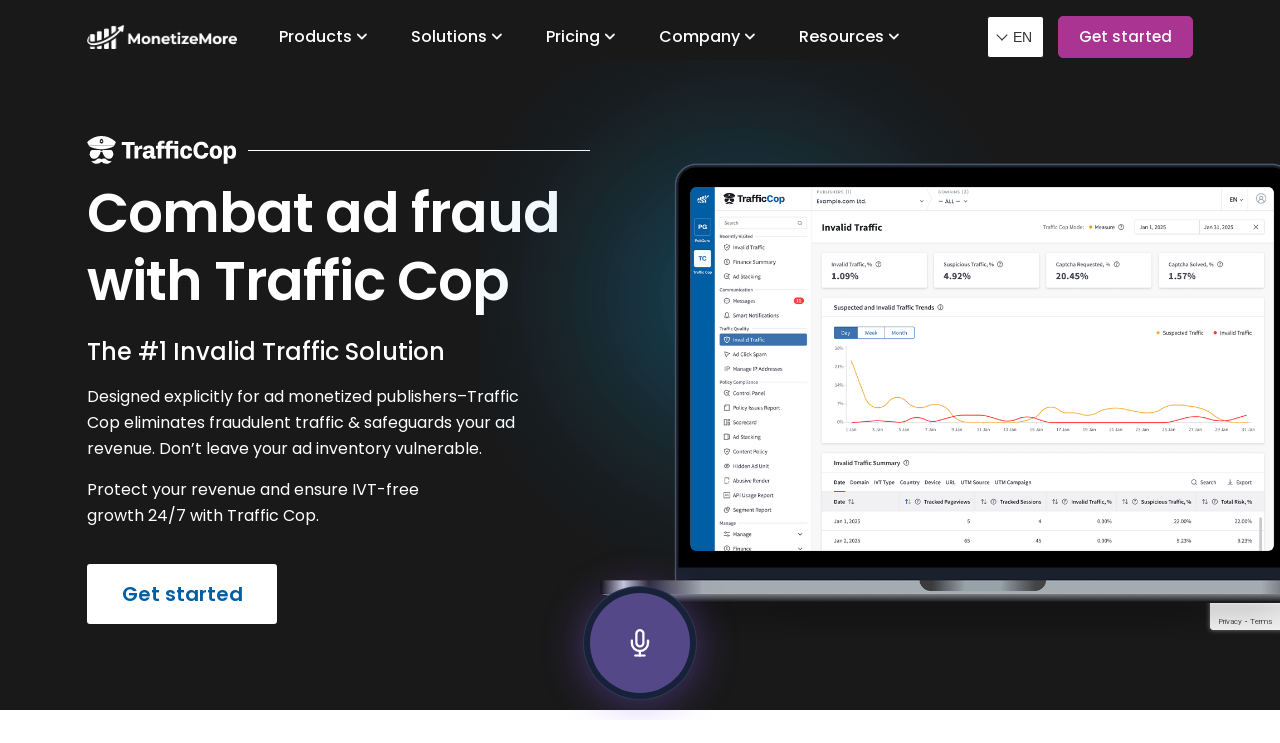

--- FILE ---
content_type: text/html; charset=UTF-8
request_url: https://www.monetizemore.com/solutions/traffic-cop/?utm_source=organic&utm_medium=blog&utm_campaign=relatorio-trafico-invalido-2020-es&utm_adgroup=mari
body_size: 32178
content:
<!doctype html>
<html lang="en-US" prefix="og: https://ogp.me/ns#">
<head>
	<!-- Declare gtag function and datalayer - MUST BE AFTER HEAD OPEN IMMEDIATELY -->
<script>
window.dataLayer = window.dataLayer || [];
function gtag(){dataLayer.push(arguments)};
</script>
<!-- Google Tag Manager -->
<script>(function(w,d,s,l,i){w[l]=w[l]||[];w[l].push({'gtm.start':
new Date().getTime(),event:'gtm.js'});var f=d.getElementsByTagName(s)[0],
j=d.createElement(s),dl=l!='dataLayer'?'&l='+l:'';j.async=true;j.src=
'https://www.googletagmanager.com/gtm.js?id='+i+dl;f.parentNode.insertBefore(j,f);
})(window,document,'script','dataLayer','GTM-NV9863W');</script>
<!-- End Google Tag Manager -->	
<meta name="google" content="notranslate">
	<meta charset="UTF-8" />
	<meta name="viewport" content="width=device-width, initial-scale=1" />
	<link rel="preconnect" href="https://fonts.googleapis.com">
	<link rel="preconnect" href="https://fonts.gstatic.com" crossorigin>
	<link href="https://fonts.googleapis.com/css2?family=Open+Sans:wght@300;400;500;600;700;800&display=swap" rel="stylesheet">

		<style>img:is([sizes="auto" i], [sizes^="auto," i]) { contain-intrinsic-size: 3000px 1500px }</style>
	<link rel="alternate" hreflang="en" href="https://www.monetizemore.com/solutions/traffic-cop/" />
<link rel="alternate" hreflang="pt-br" href="https://www.monetizemore.com/pt-br/solutions/traffic-cop/" />
<link rel="alternate" hreflang="es" href="https://www.monetizemore.com/es/solutions/traffic-cop/" />
<link rel="alternate" hreflang="x-default" href="https://www.monetizemore.com/solutions/traffic-cop/" />

<!-- Search Engine Optimization by Rank Math - https://rankmath.com/ -->
<title>Traffic Cop | The #1 Invalid Traffic Solution</title>
<meta name="description" content="Stop worrying about AdSense bans &amp; eliminating bad bots with MonetizeMore&#039;s award winning IVT solution. End ad fraud &amp; protect your ad inventory with Traffic Cop now!"/>
<meta name="robots" content="follow, index, max-snippet:-1, max-video-preview:-1, max-image-preview:large"/>
<link rel="canonical" href="https://www.monetizemore.com/solutions/traffic-cop/" />
<meta property="og:locale" content="en_US" />
<meta property="og:type" content="article" />
<meta property="og:title" content="Traffic Cop | The #1 Invalid Traffic Solution" />
<meta property="og:description" content="Stop worrying about AdSense bans &amp; eliminating bad bots with MonetizeMore&#039;s award winning IVT solution. End ad fraud &amp; protect your ad inventory with Traffic Cop now!" />
<meta property="og:url" content="https://www.monetizemore.com/solutions/traffic-cop/" />
<meta property="og:site_name" content="MonetizeMore" />
<meta property="article:publisher" content="https://www.facebook.com/MonetizeMore" />
<meta property="og:updated_time" content="2025-11-09T23:11:37-08:00" />
<meta property="article:published_time" content="2023-10-05T02:00:17-07:00" />
<meta property="article:modified_time" content="2025-11-09T23:11:37-08:00" />
<meta name="twitter:card" content="summary_large_image" />
<meta name="twitter:title" content="Traffic Cop | The #1 Invalid Traffic Solution" />
<meta name="twitter:description" content="Stop worrying about AdSense bans &amp; eliminating bad bots with MonetizeMore&#039;s award winning IVT solution. End ad fraud &amp; protect your ad inventory with Traffic Cop now!" />
<meta name="twitter:site" content="@monetizemore" />
<meta name="twitter:creator" content="@monetizemore" />
<meta name="twitter:label1" content="Time to read" />
<meta name="twitter:data1" content="Less than a minute" />
<script type="application/ld+json" class="rank-math-schema">{"@context":"https://schema.org","@graph":[{"@type":"Place","@id":"https://www.monetizemore.com/#place","address":{"@type":"PostalAddress","streetAddress":"101-15317 Thrift Avenue","addressRegion":"White Rock, BC","postalCode":"V4B 2L4","addressCountry":"Canada"}},{"@type":"Organization","@id":"https://www.monetizemore.com/#organization","name":"MonetizeMore","url":"https://www.monetizemore.com","sameAs":["https://www.facebook.com/MonetizeMore","https://twitter.com/monetizemore"],"address":{"@type":"PostalAddress","streetAddress":"101-15317 Thrift Avenue","addressRegion":"White Rock, BC","postalCode":"V4B 2L4","addressCountry":"Canada"},"logo":{"@type":"ImageObject","@id":"https://www.monetizemore.com/#logo","url":"https://www.monetizemore.com/wp-content/uploads/2021/02/MonetizeMore-logo.png","contentUrl":"https://www.monetizemore.com/wp-content/uploads/2021/02/MonetizeMore-logo.png","caption":"MonetizeMore","inLanguage":"en-US","width":"368","height":"58"},"contactPoint":[{"@type":"ContactPoint","telephone":"+1-323-315-0011","contactType":"customer support"}],"location":{"@id":"https://www.monetizemore.com/#place"}},{"@type":"WebSite","@id":"https://www.monetizemore.com/#website","url":"https://www.monetizemore.com","name":"MonetizeMore","publisher":{"@id":"https://www.monetizemore.com/#organization"},"inLanguage":"en-US"},{"@type":"WebPage","@id":"https://www.monetizemore.com/solutions/traffic-cop/#webpage","url":"https://www.monetizemore.com/solutions/traffic-cop/","name":"Traffic Cop | The #1 Invalid Traffic Solution","datePublished":"2023-10-05T02:00:17-07:00","dateModified":"2025-11-09T23:11:37-08:00","isPartOf":{"@id":"https://www.monetizemore.com/#website"},"inLanguage":"en-US"},{"@type":"Person","@id":"https://www.monetizemore.com/solutions/traffic-cop/#author","name":"Sidhu","image":{"@type":"ImageObject","@id":"https://secure.gravatar.com/avatar/04f1bdfb31be8176b9d84170518445b2e31f4b34d67470d445ce9697798a3597?s=96&amp;d=mm&amp;r=g","url":"https://secure.gravatar.com/avatar/04f1bdfb31be8176b9d84170518445b2e31f4b34d67470d445ce9697798a3597?s=96&amp;d=mm&amp;r=g","caption":"Sidhu","inLanguage":"en-US"},"worksFor":{"@id":"https://www.monetizemore.com/#organization"}},{"@type":"Article","headline":"Traffic Cop | The #1 Invalid Traffic Solution","datePublished":"2023-10-05T02:00:17-07:00","dateModified":"2025-11-09T23:11:37-08:00","author":{"@id":"https://www.monetizemore.com/solutions/traffic-cop/#author","name":"Sidhu"},"publisher":{"@id":"https://www.monetizemore.com/#organization"},"description":"Stop worrying about AdSense bans &amp; eliminating bad bots with MonetizeMore&#039;s award winning IVT solution. End ad fraud &amp; protect your ad inventory with Traffic Cop now!","name":"Traffic Cop | The #1 Invalid Traffic Solution","@id":"https://www.monetizemore.com/solutions/traffic-cop/#richSnippet","isPartOf":{"@id":"https://www.monetizemore.com/solutions/traffic-cop/#webpage"},"inLanguage":"en-US","mainEntityOfPage":{"@id":"https://www.monetizemore.com/solutions/traffic-cop/#webpage"}}]}</script>
<!-- /Rank Math WordPress SEO plugin -->

<link rel='dns-prefetch' href='//cdn.jsdelivr.net' />
<link rel='dns-prefetch' href='//www.google.com' />
<link rel='dns-prefetch' href='//fonts.googleapis.com' />
<link rel='dns-prefetch' href='//fonts.gstatic.com' />
<link rel='stylesheet' id='structured-content-frontend-css' href='https://www.monetizemore.com/wp-content/plugins/structured-content/dist/blocks.style.build.css?ver=1.6.4' type='text/css' media='all' />
<link rel='stylesheet' id='wp-block-library-css' href='https://www.monetizemore.com/wp-includes/css/dist/block-library/style.min.css?ver=6.8.3' type='text/css' media='all' />
<style id='classic-theme-styles-inline-css' type='text/css'>
/*! This file is auto-generated */
.wp-block-button__link{color:#fff;background-color:#32373c;border-radius:9999px;box-shadow:none;text-decoration:none;padding:calc(.667em + 2px) calc(1.333em + 2px);font-size:1.125em}.wp-block-file__button{background:#32373c;color:#fff;text-decoration:none}
</style>
<link rel='stylesheet' id='activecampaign-form-block-css' href='https://www.monetizemore.com/wp-content/plugins/activecampaign-subscription-forms/activecampaign-form-block/build/style-index.css?ver=1751455481' type='text/css' media='all' />
<style id='filebird-block-filebird-gallery-style-inline-css' type='text/css'>
ul.filebird-block-filebird-gallery{margin:auto!important;padding:0!important;width:100%}ul.filebird-block-filebird-gallery.layout-grid{display:grid;grid-gap:20px;align-items:stretch;grid-template-columns:repeat(var(--columns),1fr);justify-items:stretch}ul.filebird-block-filebird-gallery.layout-grid li img{border:1px solid #ccc;box-shadow:2px 2px 6px 0 rgba(0,0,0,.3);height:100%;max-width:100%;-o-object-fit:cover;object-fit:cover;width:100%}ul.filebird-block-filebird-gallery.layout-masonry{-moz-column-count:var(--columns);-moz-column-gap:var(--space);column-gap:var(--space);-moz-column-width:var(--min-width);columns:var(--min-width) var(--columns);display:block;overflow:auto}ul.filebird-block-filebird-gallery.layout-masonry li{margin-bottom:var(--space)}ul.filebird-block-filebird-gallery li{list-style:none}ul.filebird-block-filebird-gallery li figure{height:100%;margin:0;padding:0;position:relative;width:100%}ul.filebird-block-filebird-gallery li figure figcaption{background:linear-gradient(0deg,rgba(0,0,0,.7),rgba(0,0,0,.3) 70%,transparent);bottom:0;box-sizing:border-box;color:#fff;font-size:.8em;margin:0;max-height:100%;overflow:auto;padding:3em .77em .7em;position:absolute;text-align:center;width:100%;z-index:2}ul.filebird-block-filebird-gallery li figure figcaption a{color:inherit}

</style>
<style id='global-styles-inline-css' type='text/css'>
:root{--wp--preset--aspect-ratio--square: 1;--wp--preset--aspect-ratio--4-3: 4/3;--wp--preset--aspect-ratio--3-4: 3/4;--wp--preset--aspect-ratio--3-2: 3/2;--wp--preset--aspect-ratio--2-3: 2/3;--wp--preset--aspect-ratio--16-9: 16/9;--wp--preset--aspect-ratio--9-16: 9/16;--wp--preset--color--black: #000000;--wp--preset--color--cyan-bluish-gray: #abb8c3;--wp--preset--color--white: #ffffff;--wp--preset--color--pale-pink: #f78da7;--wp--preset--color--vivid-red: #cf2e2e;--wp--preset--color--luminous-vivid-orange: #ff6900;--wp--preset--color--luminous-vivid-amber: #fcb900;--wp--preset--color--light-green-cyan: #7bdcb5;--wp--preset--color--vivid-green-cyan: #00d084;--wp--preset--color--pale-cyan-blue: #8ed1fc;--wp--preset--color--vivid-cyan-blue: #0693e3;--wp--preset--color--vivid-purple: #9b51e0;--wp--preset--gradient--vivid-cyan-blue-to-vivid-purple: linear-gradient(135deg,rgba(6,147,227,1) 0%,rgb(155,81,224) 100%);--wp--preset--gradient--light-green-cyan-to-vivid-green-cyan: linear-gradient(135deg,rgb(122,220,180) 0%,rgb(0,208,130) 100%);--wp--preset--gradient--luminous-vivid-amber-to-luminous-vivid-orange: linear-gradient(135deg,rgba(252,185,0,1) 0%,rgba(255,105,0,1) 100%);--wp--preset--gradient--luminous-vivid-orange-to-vivid-red: linear-gradient(135deg,rgba(255,105,0,1) 0%,rgb(207,46,46) 100%);--wp--preset--gradient--very-light-gray-to-cyan-bluish-gray: linear-gradient(135deg,rgb(238,238,238) 0%,rgb(169,184,195) 100%);--wp--preset--gradient--cool-to-warm-spectrum: linear-gradient(135deg,rgb(74,234,220) 0%,rgb(151,120,209) 20%,rgb(207,42,186) 40%,rgb(238,44,130) 60%,rgb(251,105,98) 80%,rgb(254,248,76) 100%);--wp--preset--gradient--blush-light-purple: linear-gradient(135deg,rgb(255,206,236) 0%,rgb(152,150,240) 100%);--wp--preset--gradient--blush-bordeaux: linear-gradient(135deg,rgb(254,205,165) 0%,rgb(254,45,45) 50%,rgb(107,0,62) 100%);--wp--preset--gradient--luminous-dusk: linear-gradient(135deg,rgb(255,203,112) 0%,rgb(199,81,192) 50%,rgb(65,88,208) 100%);--wp--preset--gradient--pale-ocean: linear-gradient(135deg,rgb(255,245,203) 0%,rgb(182,227,212) 50%,rgb(51,167,181) 100%);--wp--preset--gradient--electric-grass: linear-gradient(135deg,rgb(202,248,128) 0%,rgb(113,206,126) 100%);--wp--preset--gradient--midnight: linear-gradient(135deg,rgb(2,3,129) 0%,rgb(40,116,252) 100%);--wp--preset--font-size--small: 13px;--wp--preset--font-size--medium: 20px;--wp--preset--font-size--large: 36px;--wp--preset--font-size--x-large: 42px;--wp--preset--spacing--20: 0.44rem;--wp--preset--spacing--30: 0.67rem;--wp--preset--spacing--40: 1rem;--wp--preset--spacing--50: 1.5rem;--wp--preset--spacing--60: 2.25rem;--wp--preset--spacing--70: 3.38rem;--wp--preset--spacing--80: 5.06rem;--wp--preset--shadow--natural: 6px 6px 9px rgba(0, 0, 0, 0.2);--wp--preset--shadow--deep: 12px 12px 50px rgba(0, 0, 0, 0.4);--wp--preset--shadow--sharp: 6px 6px 0px rgba(0, 0, 0, 0.2);--wp--preset--shadow--outlined: 6px 6px 0px -3px rgba(255, 255, 255, 1), 6px 6px rgba(0, 0, 0, 1);--wp--preset--shadow--crisp: 6px 6px 0px rgba(0, 0, 0, 1);}:where(.is-layout-flex){gap: 0.5em;}:where(.is-layout-grid){gap: 0.5em;}body .is-layout-flex{display: flex;}.is-layout-flex{flex-wrap: wrap;align-items: center;}.is-layout-flex > :is(*, div){margin: 0;}body .is-layout-grid{display: grid;}.is-layout-grid > :is(*, div){margin: 0;}:where(.wp-block-columns.is-layout-flex){gap: 2em;}:where(.wp-block-columns.is-layout-grid){gap: 2em;}:where(.wp-block-post-template.is-layout-flex){gap: 1.25em;}:where(.wp-block-post-template.is-layout-grid){gap: 1.25em;}.has-black-color{color: var(--wp--preset--color--black) !important;}.has-cyan-bluish-gray-color{color: var(--wp--preset--color--cyan-bluish-gray) !important;}.has-white-color{color: var(--wp--preset--color--white) !important;}.has-pale-pink-color{color: var(--wp--preset--color--pale-pink) !important;}.has-vivid-red-color{color: var(--wp--preset--color--vivid-red) !important;}.has-luminous-vivid-orange-color{color: var(--wp--preset--color--luminous-vivid-orange) !important;}.has-luminous-vivid-amber-color{color: var(--wp--preset--color--luminous-vivid-amber) !important;}.has-light-green-cyan-color{color: var(--wp--preset--color--light-green-cyan) !important;}.has-vivid-green-cyan-color{color: var(--wp--preset--color--vivid-green-cyan) !important;}.has-pale-cyan-blue-color{color: var(--wp--preset--color--pale-cyan-blue) !important;}.has-vivid-cyan-blue-color{color: var(--wp--preset--color--vivid-cyan-blue) !important;}.has-vivid-purple-color{color: var(--wp--preset--color--vivid-purple) !important;}.has-black-background-color{background-color: var(--wp--preset--color--black) !important;}.has-cyan-bluish-gray-background-color{background-color: var(--wp--preset--color--cyan-bluish-gray) !important;}.has-white-background-color{background-color: var(--wp--preset--color--white) !important;}.has-pale-pink-background-color{background-color: var(--wp--preset--color--pale-pink) !important;}.has-vivid-red-background-color{background-color: var(--wp--preset--color--vivid-red) !important;}.has-luminous-vivid-orange-background-color{background-color: var(--wp--preset--color--luminous-vivid-orange) !important;}.has-luminous-vivid-amber-background-color{background-color: var(--wp--preset--color--luminous-vivid-amber) !important;}.has-light-green-cyan-background-color{background-color: var(--wp--preset--color--light-green-cyan) !important;}.has-vivid-green-cyan-background-color{background-color: var(--wp--preset--color--vivid-green-cyan) !important;}.has-pale-cyan-blue-background-color{background-color: var(--wp--preset--color--pale-cyan-blue) !important;}.has-vivid-cyan-blue-background-color{background-color: var(--wp--preset--color--vivid-cyan-blue) !important;}.has-vivid-purple-background-color{background-color: var(--wp--preset--color--vivid-purple) !important;}.has-black-border-color{border-color: var(--wp--preset--color--black) !important;}.has-cyan-bluish-gray-border-color{border-color: var(--wp--preset--color--cyan-bluish-gray) !important;}.has-white-border-color{border-color: var(--wp--preset--color--white) !important;}.has-pale-pink-border-color{border-color: var(--wp--preset--color--pale-pink) !important;}.has-vivid-red-border-color{border-color: var(--wp--preset--color--vivid-red) !important;}.has-luminous-vivid-orange-border-color{border-color: var(--wp--preset--color--luminous-vivid-orange) !important;}.has-luminous-vivid-amber-border-color{border-color: var(--wp--preset--color--luminous-vivid-amber) !important;}.has-light-green-cyan-border-color{border-color: var(--wp--preset--color--light-green-cyan) !important;}.has-vivid-green-cyan-border-color{border-color: var(--wp--preset--color--vivid-green-cyan) !important;}.has-pale-cyan-blue-border-color{border-color: var(--wp--preset--color--pale-cyan-blue) !important;}.has-vivid-cyan-blue-border-color{border-color: var(--wp--preset--color--vivid-cyan-blue) !important;}.has-vivid-purple-border-color{border-color: var(--wp--preset--color--vivid-purple) !important;}.has-vivid-cyan-blue-to-vivid-purple-gradient-background{background: var(--wp--preset--gradient--vivid-cyan-blue-to-vivid-purple) !important;}.has-light-green-cyan-to-vivid-green-cyan-gradient-background{background: var(--wp--preset--gradient--light-green-cyan-to-vivid-green-cyan) !important;}.has-luminous-vivid-amber-to-luminous-vivid-orange-gradient-background{background: var(--wp--preset--gradient--luminous-vivid-amber-to-luminous-vivid-orange) !important;}.has-luminous-vivid-orange-to-vivid-red-gradient-background{background: var(--wp--preset--gradient--luminous-vivid-orange-to-vivid-red) !important;}.has-very-light-gray-to-cyan-bluish-gray-gradient-background{background: var(--wp--preset--gradient--very-light-gray-to-cyan-bluish-gray) !important;}.has-cool-to-warm-spectrum-gradient-background{background: var(--wp--preset--gradient--cool-to-warm-spectrum) !important;}.has-blush-light-purple-gradient-background{background: var(--wp--preset--gradient--blush-light-purple) !important;}.has-blush-bordeaux-gradient-background{background: var(--wp--preset--gradient--blush-bordeaux) !important;}.has-luminous-dusk-gradient-background{background: var(--wp--preset--gradient--luminous-dusk) !important;}.has-pale-ocean-gradient-background{background: var(--wp--preset--gradient--pale-ocean) !important;}.has-electric-grass-gradient-background{background: var(--wp--preset--gradient--electric-grass) !important;}.has-midnight-gradient-background{background: var(--wp--preset--gradient--midnight) !important;}.has-small-font-size{font-size: var(--wp--preset--font-size--small) !important;}.has-medium-font-size{font-size: var(--wp--preset--font-size--medium) !important;}.has-large-font-size{font-size: var(--wp--preset--font-size--large) !important;}.has-x-large-font-size{font-size: var(--wp--preset--font-size--x-large) !important;}
:where(.wp-block-post-template.is-layout-flex){gap: 1.25em;}:where(.wp-block-post-template.is-layout-grid){gap: 1.25em;}
:where(.wp-block-columns.is-layout-flex){gap: 2em;}:where(.wp-block-columns.is-layout-grid){gap: 2em;}
:root :where(.wp-block-pullquote){font-size: 1.5em;line-height: 1.6;}
</style>
<link rel='stylesheet' id='reactpress-css' href='https://www.monetizemore.com/wp-content/plugins/reactpress/public/css/reactpress-public.css?ver=3.4.0' type='text/css' media='all' />
<link rel='stylesheet' id='wpml-legacy-dropdown-0-css' href='https://www.monetizemore.com/wp-content/plugins/sitepress-multilingual-cms/templates/language-switchers/legacy-dropdown/style.min.css?ver=1' type='text/css' media='all' />
<style id='wpml-legacy-dropdown-0-inline-css' type='text/css'>
.wpml-ls-statics-shortcode_actions a, .wpml-ls-statics-shortcode_actions .wpml-ls-sub-menu a, .wpml-ls-statics-shortcode_actions .wpml-ls-sub-menu a:link, .wpml-ls-statics-shortcode_actions li:not(.wpml-ls-current-language) .wpml-ls-link, .wpml-ls-statics-shortcode_actions li:not(.wpml-ls-current-language) .wpml-ls-link:link {color:#1e73be;}.wpml-ls-statics-shortcode_actions .wpml-ls-current-language > a {color:#000000;}
</style>

<link rel='stylesheet' id='bootstrap-css' href='https://www.monetizemore.com/wp-content/themes/monetizemore-v2/assets/lib/bootstrap/bootstrap.min.css?ver=v5.1.3' type='text/css' media='all' />
<link rel='stylesheet' id='slick-css' href='https://www.monetizemore.com/wp-content/themes/monetizemore-v2/assets/lib/slick/slick.css?ver=1.8.0' type='text/css' media='all' />
<link rel='stylesheet' id='intlTelInput-css' href='https://cdn.jsdelivr.net/npm/intl-tel-input@18.1.1/build/css/intlTelInput.css?ver=v18.1.1' type='text/css' media='all' />
<link rel='stylesheet' id='fontawesome-css' href='https://www.monetizemore.com/wp-content/themes/monetizemore-v2/assets/lib/fontawesome/css/all.css?ver=6.8.3' type='text/css' media='all' />
<link rel="preconnect" href="https://fonts.googleapis.com" as="style" id="preconnect-ggfont-api" media="screen"><link rel="preconnect" href="https://fonts.gstatic.com" as="style" id="preconnect-ggfont-gstatic" media="screen" crossorigin><link rel='stylesheet' id='ggfont-poppins-css' href='https://fonts.googleapis.com/css2?family=Poppins:ital,wght@0,400;0,500;0,600;0,700;0,800;1,400;1,500;1,600;1,700;1,800&#038;display=swap' type='text/css' media='all' />
<link rel='stylesheet' id='m2-style-css' href='https://www.monetizemore.com/wp-content/themes/monetizemore-v2/style.css?ver=20251120.1' type='text/css' media='all' />
<script type="text/javascript" id="wpml-cookie-js-extra">
/* <![CDATA[ */
var wpml_cookies = {"wp-wpml_current_language":{"value":"en","expires":1,"path":"\/"}};
var wpml_cookies = {"wp-wpml_current_language":{"value":"en","expires":1,"path":"\/"}};
/* ]]> */
</script>
<script type="text/javascript" src="https://www.monetizemore.com/wp-content/plugins/sitepress-multilingual-cms/res/js/cookies/language-cookie.js?ver=476000" id="wpml-cookie-js" defer="defer" data-wp-strategy="defer"></script>
<script type="text/javascript" src="https://www.monetizemore.com/wp-content/plugins/sitepress-multilingual-cms/templates/language-switchers/legacy-dropdown/script.min.js?ver=1" id="wpml-legacy-dropdown-0-js"></script>
<script type="text/javascript" src="https://www.monetizemore.com/wp-includes/js/jquery/jquery.js" id="jquery-js"></script>
<script type="text/javascript" src="https://www.monetizemore.com/wp-content/plugins/reactpress/public/js/reactpress-public.js?ver=3.4.0" id="reactpress-js"></script>
<link rel="https://api.w.org/" href="https://www.monetizemore.com/wp-json/" /><link rel="alternate" title="JSON" type="application/json" href="https://www.monetizemore.com/wp-json/wp/v2/pages/39437" /><link rel="EditURI" type="application/rsd+xml" title="RSD" href="https://www.monetizemore.com/xmlrpc.php?rsd" />
<meta name="generator" content="WPML ver:4.7.6 stt:1,42,2;" />
<style type="text/css">.saboxplugin-wrap{-webkit-box-sizing:border-box;-moz-box-sizing:border-box;-ms-box-sizing:border-box;box-sizing:border-box;border:1px solid #eee;width:100%;clear:both;display:block;overflow:hidden;word-wrap:break-word;position:relative}.saboxplugin-wrap .saboxplugin-gravatar{float:left;padding:0 20px 20px 20px}.saboxplugin-wrap .saboxplugin-gravatar img{max-width:100px;height:auto;border-radius:0;}.saboxplugin-wrap .saboxplugin-authorname{font-size:18px;line-height:1;margin:20px 0 0 20px;display:block}.saboxplugin-wrap .saboxplugin-authorname a{text-decoration:none}.saboxplugin-wrap .saboxplugin-authorname a:focus{outline:0}.saboxplugin-wrap .saboxplugin-desc{display:block;margin:5px 20px}.saboxplugin-wrap .saboxplugin-desc a{text-decoration:underline}.saboxplugin-wrap .saboxplugin-desc p{margin:5px 0 12px}.saboxplugin-wrap .saboxplugin-web{margin:0 20px 15px;text-align:left}.saboxplugin-wrap .sab-web-position{text-align:right}.saboxplugin-wrap .saboxplugin-web a{color:#ccc;text-decoration:none}.saboxplugin-wrap .saboxplugin-socials{position:relative;display:block;background:#fcfcfc;padding:5px;border-top:1px solid #eee}.saboxplugin-wrap .saboxplugin-socials a svg{width:20px;height:20px}.saboxplugin-wrap .saboxplugin-socials a svg .st2{fill:#fff; transform-origin:center center;}.saboxplugin-wrap .saboxplugin-socials a svg .st1{fill:rgba(0,0,0,.3)}.saboxplugin-wrap .saboxplugin-socials a:hover{opacity:.8;-webkit-transition:opacity .4s;-moz-transition:opacity .4s;-o-transition:opacity .4s;transition:opacity .4s;box-shadow:none!important;-webkit-box-shadow:none!important}.saboxplugin-wrap .saboxplugin-socials .saboxplugin-icon-color{box-shadow:none;padding:0;border:0;-webkit-transition:opacity .4s;-moz-transition:opacity .4s;-o-transition:opacity .4s;transition:opacity .4s;display:inline-block;color:#fff;font-size:0;text-decoration:inherit;margin:5px;-webkit-border-radius:0;-moz-border-radius:0;-ms-border-radius:0;-o-border-radius:0;border-radius:0;overflow:hidden}.saboxplugin-wrap .saboxplugin-socials .saboxplugin-icon-grey{text-decoration:inherit;box-shadow:none;position:relative;display:-moz-inline-stack;display:inline-block;vertical-align:middle;zoom:1;margin:10px 5px;color:#444;fill:#444}.clearfix:after,.clearfix:before{content:' ';display:table;line-height:0;clear:both}.ie7 .clearfix{zoom:1}.saboxplugin-socials.sabox-colored .saboxplugin-icon-color .sab-twitch{border-color:#38245c}.saboxplugin-socials.sabox-colored .saboxplugin-icon-color .sab-addthis{border-color:#e91c00}.saboxplugin-socials.sabox-colored .saboxplugin-icon-color .sab-behance{border-color:#003eb0}.saboxplugin-socials.sabox-colored .saboxplugin-icon-color .sab-delicious{border-color:#06c}.saboxplugin-socials.sabox-colored .saboxplugin-icon-color .sab-deviantart{border-color:#036824}.saboxplugin-socials.sabox-colored .saboxplugin-icon-color .sab-digg{border-color:#00327c}.saboxplugin-socials.sabox-colored .saboxplugin-icon-color .sab-dribbble{border-color:#ba1655}.saboxplugin-socials.sabox-colored .saboxplugin-icon-color .sab-facebook{border-color:#1e2e4f}.saboxplugin-socials.sabox-colored .saboxplugin-icon-color .sab-flickr{border-color:#003576}.saboxplugin-socials.sabox-colored .saboxplugin-icon-color .sab-github{border-color:#264874}.saboxplugin-socials.sabox-colored .saboxplugin-icon-color .sab-google{border-color:#0b51c5}.saboxplugin-socials.sabox-colored .saboxplugin-icon-color .sab-googleplus{border-color:#96271a}.saboxplugin-socials.sabox-colored .saboxplugin-icon-color .sab-html5{border-color:#902e13}.saboxplugin-socials.sabox-colored .saboxplugin-icon-color .sab-instagram{border-color:#1630aa}.saboxplugin-socials.sabox-colored .saboxplugin-icon-color .sab-linkedin{border-color:#00344f}.saboxplugin-socials.sabox-colored .saboxplugin-icon-color .sab-pinterest{border-color:#5b040e}.saboxplugin-socials.sabox-colored .saboxplugin-icon-color .sab-reddit{border-color:#992900}.saboxplugin-socials.sabox-colored .saboxplugin-icon-color .sab-rss{border-color:#a43b0a}.saboxplugin-socials.sabox-colored .saboxplugin-icon-color .sab-sharethis{border-color:#5d8420}.saboxplugin-socials.sabox-colored .saboxplugin-icon-color .sab-skype{border-color:#00658a}.saboxplugin-socials.sabox-colored .saboxplugin-icon-color .sab-soundcloud{border-color:#995200}.saboxplugin-socials.sabox-colored .saboxplugin-icon-color .sab-spotify{border-color:#0f612c}.saboxplugin-socials.sabox-colored .saboxplugin-icon-color .sab-stackoverflow{border-color:#a95009}.saboxplugin-socials.sabox-colored .saboxplugin-icon-color .sab-steam{border-color:#006388}.saboxplugin-socials.sabox-colored .saboxplugin-icon-color .sab-user_email{border-color:#b84e05}.saboxplugin-socials.sabox-colored .saboxplugin-icon-color .sab-stumbleUpon{border-color:#9b280e}.saboxplugin-socials.sabox-colored .saboxplugin-icon-color .sab-tumblr{border-color:#10151b}.saboxplugin-socials.sabox-colored .saboxplugin-icon-color .sab-twitter{border-color:#0967a0}.saboxplugin-socials.sabox-colored .saboxplugin-icon-color .sab-vimeo{border-color:#0d7091}.saboxplugin-socials.sabox-colored .saboxplugin-icon-color .sab-windows{border-color:#003f71}.saboxplugin-socials.sabox-colored .saboxplugin-icon-color .sab-whatsapp{border-color:#003f71}.saboxplugin-socials.sabox-colored .saboxplugin-icon-color .sab-wordpress{border-color:#0f3647}.saboxplugin-socials.sabox-colored .saboxplugin-icon-color .sab-yahoo{border-color:#14002d}.saboxplugin-socials.sabox-colored .saboxplugin-icon-color .sab-youtube{border-color:#900}.saboxplugin-socials.sabox-colored .saboxplugin-icon-color .sab-xing{border-color:#000202}.saboxplugin-socials.sabox-colored .saboxplugin-icon-color .sab-mixcloud{border-color:#2475a0}.saboxplugin-socials.sabox-colored .saboxplugin-icon-color .sab-vk{border-color:#243549}.saboxplugin-socials.sabox-colored .saboxplugin-icon-color .sab-medium{border-color:#00452c}.saboxplugin-socials.sabox-colored .saboxplugin-icon-color .sab-quora{border-color:#420e00}.saboxplugin-socials.sabox-colored .saboxplugin-icon-color .sab-meetup{border-color:#9b181c}.saboxplugin-socials.sabox-colored .saboxplugin-icon-color .sab-goodreads{border-color:#000}.saboxplugin-socials.sabox-colored .saboxplugin-icon-color .sab-snapchat{border-color:#999700}.saboxplugin-socials.sabox-colored .saboxplugin-icon-color .sab-500px{border-color:#00557f}.saboxplugin-socials.sabox-colored .saboxplugin-icon-color .sab-mastodont{border-color:#185886}.sabox-plus-item{margin-bottom:20px}@media screen and (max-width:480px){.saboxplugin-wrap{text-align:center}.saboxplugin-wrap .saboxplugin-gravatar{float:none;padding:20px 0;text-align:center;margin:0 auto;display:block}.saboxplugin-wrap .saboxplugin-gravatar img{float:none;display:inline-block;display:-moz-inline-stack;vertical-align:middle;zoom:1}.saboxplugin-wrap .saboxplugin-desc{margin:0 10px 20px;text-align:center}.saboxplugin-wrap .saboxplugin-authorname{text-align:center;margin:10px 0 20px}}body .saboxplugin-authorname a,body .saboxplugin-authorname a:hover{box-shadow:none;-webkit-box-shadow:none}a.sab-profile-edit{font-size:16px!important;line-height:1!important}.sab-edit-settings a,a.sab-profile-edit{color:#0073aa!important;box-shadow:none!important;-webkit-box-shadow:none!important}.sab-edit-settings{margin-right:15px;position:absolute;right:0;z-index:2;bottom:10px;line-height:20px}.sab-edit-settings i{margin-left:5px}.saboxplugin-socials{line-height:1!important}.rtl .saboxplugin-wrap .saboxplugin-gravatar{float:right}.rtl .saboxplugin-wrap .saboxplugin-authorname{display:flex;align-items:center}.rtl .saboxplugin-wrap .saboxplugin-authorname .sab-profile-edit{margin-right:10px}.rtl .sab-edit-settings{right:auto;left:0}img.sab-custom-avatar{max-width:75px;}.saboxplugin-wrap {margin-top:0px; margin-bottom:0px; padding: 0px 0px }.saboxplugin-wrap .saboxplugin-authorname {font-size:18px; line-height:25px;}.saboxplugin-wrap .saboxplugin-desc p, .saboxplugin-wrap .saboxplugin-desc {font-size:14px !important; line-height:21px !important;}.saboxplugin-wrap .saboxplugin-web {font-size:14px;}.saboxplugin-wrap .saboxplugin-socials a svg {width:18px;height:18px;}</style><link rel="icon" href="https://www.monetizemore.com/wp-content/uploads/2022/09/M2-favicon-min.png" sizes="32x32" />
<link rel="icon" href="https://www.monetizemore.com/wp-content/uploads/2022/09/M2-favicon-min.png" sizes="192x192" />
<link rel="apple-touch-icon" href="https://www.monetizemore.com/wp-content/uploads/2022/09/M2-favicon-min.png" />
<meta name="msapplication-TileImage" content="https://www.monetizemore.com/wp-content/uploads/2022/09/M2-favicon-min.png" />

<!-- Tags for In-app Sign-up Flow tracking-->
<script>
function gtag_report_conversion(fiveMillionPlus, url) {
  var callback = function () {
    if (typeof(url) != 'undefined') {
      window.location = url;
    }
  };

  if (fiveMillionPlus)
    gtag('event', 'conversion', {
        'send_to': 'AW-1027767526/7RoPCK2Lu4UDEOb5ieoD',
        'event_callback': callback
    });
  else
    gtag('event', 'conversion', {
        'send_to': 'AW-1027767526/IPeECJHN6YMDEOb5ieoD',
        'event_callback': callback
    });
  return false;
}
</script>
<!-- END Tags for In-app Sign-up Flow tracking-->

	<!-- Tapfiliate -->
	<script src="https://script.tapfiliate.com/tapfiliate.js" type="text/javascript" async></script>
	<script type="text/javascript">
	  (function(t,a,p){t.TapfiliateObject=a;t[a]=t[a]||function(){ (t[a].q=t[a].q||[]).push(arguments)}})(window,'tap');

	  tap('create', '27437-6b42b8', { integration: "javascript" });
	  tap('detect');
	</script>
<!-- END Tapfiliate -->	<script src="https://cdnjs.cloudflare.com/ajax/libs/jquery-validate/1.20.0/jquery.validate.min.js" integrity="sha512-WMEKGZ7L5LWgaPeJtw9MBM4i5w5OSBlSjTjCtSnvFJGSVD26gE5+Td12qN5pvWXhuWaWcVwF++F7aqu9cvqP0A==" crossorigin="anonymous" referrerpolicy="no-referrer"></script>
</head>

<body class="wp-singular page-template page-template-template-parts page-template-tpl-traffic_cop_product page-template-template-partstpl-traffic_cop_product-php page page-id-39437 page-parent page-child parent-pageid-14993 wp-custom-logo wp-theme-monetizemore-v2">
	
<!-- Google Tag Manager (noscript) -->
<noscript><iframe src="https://www.googletagmanager.com/ns.html?id=GTM-NV9863W"
height="0" width="0" style="display:none;visibility:hidden"></iframe></noscript>
<!-- End Google Tag Manager (noscript) -->      <!--  ClickCease.com tracking-->
      <script type='text/javascript'>var script = document.createElement('script');
      script.async = true; script.type = 'text/javascript';
      var target = 'https://www.clickcease.com/monitor/stat.js';
      script.src = target;var elem = document.head;elem.appendChild(script);
      </script>
      <noscript>
      <a href='https://www.clickcease.com' rel='nofollow'><img src='https://monitor.clickcease.com' alt='ClickCease'/></a>
      </noscript>
      <!--  ClickCease.com tracking-->	
<header class="cont-header header-trafficcop-new">
	<div class="container">
    	<div class="row">
        	<div class="cont-header-inn col-12">
            	<div class="fl-wa cont-header-left">
                	<div class="fl-wa cont-logo">
						<a href="https://www.monetizemore.com/" class="custom-logo-link" rel="home"><img width="368" height="58" src="https://www.monetizemore.com/wp-content/uploads/2020/02/Logo.png" class="custom-logo" alt="Logo" decoding="async" srcset="https://www.monetizemore.com/wp-content/uploads/2020/02/Logo.png 368w, https://www.monetizemore.com/wp-content/uploads/2020/02/Logo-300x47.png 300w" sizes="(max-width: 368px) 100vw, 368px" /></a>					</div>
                	<div class="fl-wa cont-navigation">
						<div class="nav-bttn"><span></span><span></span><span></span></div>
						<div class="otr-nav">
							<div class="menu-header-primary-en-container"><ul id="menu-header-primary-en" class="menu"><li id="menu-item-21940" class="show-megamenu menu-item menu-item-type-custom menu-item-object-custom current-menu-ancestor current-menu-parent menu-item-has-children menu-item-21940"><a href="#">Products</a>
<ul class="sub-menu">
	<li id="menu-item-6426" class="menu-item menu-item-type-post_type menu-item-object-page menu-item-6426"><a href="https://www.monetizemore.com/solutions/pubguru/">PubGuru®</a></li>
	<li id="menu-item-46808" class="menu-item menu-item-type-post_type menu-item-object-page menu-item-46808"><a href="https://www.monetizemore.com/pubguru-lightning-script/">PubGuru Lightning Script</a></li>
	<li id="menu-item-21942" class="menu-item menu-item-type-post_type menu-item-object-page menu-item-21942"><a href="https://www.monetizemore.com/pubguru-analytics/">PubGuru Analytics</a></li>
	<li id="menu-item-39998" class="menu-item menu-item-type-post_type menu-item-object-page current-menu-item page_item page-item-39437 current_page_item menu-item-39998"><a href="https://www.monetizemore.com/solutions/traffic-cop/" aria-current="page">Traffic Cop</a></li>
</ul>
</li>
<li id="menu-item-46501" class="menu-item menu-item-type-custom menu-item-object-custom menu-item-has-children menu-item-46501"><a href="#">Solutions</a>
<ul class="sub-menu">
	<li id="menu-item-46502" class="menu-item menu-item-type-post_type menu-item-object-page menu-item-46502"><a href="https://www.monetizemore.com/solutions/unifed-pricing-rules/">Unified Pricing Rules</a></li>
	<li id="menu-item-46503" class="menu-item menu-item-type-post_type menu-item-object-page menu-item-46503"><a href="https://www.monetizemore.com/solutions/outstream-ads/">Outstream Ads</a></li>
</ul>
</li>
<li id="menu-item-21925" class="menu-item menu-item-type-custom menu-item-object-custom menu-item-has-children menu-item-21925"><a href="#">Pricing</a>
<ul class="sub-menu">
	<li id="menu-item-44776" class="menu-item menu-item-type-post_type menu-item-object-page menu-item-44776"><a href="https://www.monetizemore.com/starter/">Starter Plan</a></li>
	<li id="menu-item-21957" class="menu-item menu-item-type-post_type menu-item-object-page menu-item-21957"><a href="https://www.monetizemore.com/professional/">Professional Plan</a></li>
	<li id="menu-item-21995" class="menu-item menu-item-type-post_type menu-item-object-page menu-item-21995"><a href="https://www.monetizemore.com/premium/">Premium Plan</a></li>
</ul>
</li>
<li id="menu-item-6415" class="menu-item menu-item-type-post_type menu-item-object-page menu-item-has-children menu-item-6415"><a href="https://www.monetizemore.com/about-us/">Company</a>
<ul class="sub-menu">
	<li id="menu-item-21946" class="menu-item menu-item-type-post_type menu-item-object-page menu-item-21946"><a href="https://www.monetizemore.com/about-us/">About Us</a></li>
	<li id="menu-item-21952" class="menu-item menu-item-type-post_type menu-item-object-page menu-item-21952"><a href="https://www.monetizemore.com/about-us/media-center/">Media Center</a></li>
	<li id="menu-item-21947" class="menu-item menu-item-type-post_type menu-item-object-page menu-item-21947"><a href="https://www.monetizemore.com/about-us/careers/">Careers</a></li>
	<li id="menu-item-24780" class="menu-item menu-item-type-post_type menu-item-object-page menu-item-24780"><a href="https://www.monetizemore.com/affiliate-partner-program/">Affiliate Partner Program</a></li>
	<li id="menu-item-21948" class="menu-item menu-item-type-post_type menu-item-object-page menu-item-21948"><a href="https://www.monetizemore.com/contact/">Contact</a></li>
</ul>
</li>
<li id="menu-item-44045" class="menu-item menu-item-type-post_type menu-item-object-page menu-item-has-children menu-item-44045"><a href="https://www.monetizemore.com/resources/">Resources</a>
<ul class="sub-menu">
	<li id="menu-item-24153" class="menu-item menu-item-type-post_type menu-item-object-page menu-item-24153"><a href="https://www.monetizemore.com/frequently-asked-questions/">FAQs</a></li>
	<li id="menu-item-21930" class="menu-item menu-item-type-post_type menu-item-object-page menu-item-21930"><a href="https://www.monetizemore.com/blog/">Blog</a></li>
	<li id="menu-item-45668" class="menu-item menu-item-type-post_type menu-item-object-page menu-item-45668"><a href="https://www.monetizemore.com/webinars/">Webinars</a></li>
	<li id="menu-item-43739" class="menu-item menu-item-type-post_type menu-item-object-page menu-item-43739"><a href="https://www.monetizemore.com/video-library/">Video Library</a></li>
	<li id="menu-item-21949" class="menu-item menu-item-type-post_type menu-item-object-page menu-item-21949"><a href="https://www.monetizemore.com/case-study-content/">Case Studies</a></li>
	<li id="menu-item-43680" class="menu-item menu-item-type-post_type menu-item-object-page menu-item-43680"><a href="https://www.monetizemore.com/partner-integrations/">Partner Integrations</a></li>
	<li id="menu-item-21939" class="menu-item menu-item-type-custom menu-item-object-custom menu-item-21939"><a href="https://www.monetizemore.com/notification-center/">Notification Center</a></li>
	<li id="menu-item-22002" class="menu-item menu-item-type-post_type menu-item-object-page menu-item-22002"><a href="https://www.monetizemore.com/ad-revenue-calculator/">Ad Revenue Calculator</a></li>
	<li id="menu-item-22194" class="menu-item menu-item-type-post_type menu-item-object-page menu-item-22194"><a href="https://www.monetizemore.com/affiliate-partner-program-faqs/">Affiliate Program FAQs</a></li>
</ul>
</li>
</ul></div>						</div>
					</div>
                </div>
            	<div class="cont-header-right">
					
					
<div
	 class="wpml-ls-statics-shortcode_actions wpml-ls wpml-ls-legacy-dropdown js-wpml-ls-legacy-dropdown">
	<ul>

		<li tabindex="0" class="wpml-ls-slot-shortcode_actions wpml-ls-item wpml-ls-item-en wpml-ls-current-language wpml-ls-first-item wpml-ls-item-legacy-dropdown">
			<a href="#" class="js-wpml-ls-item-toggle wpml-ls-item-toggle">
                                                    <img
            class="wpml-ls-flag"
            src="https://www.monetizemore.com/wp-content/plugins/sitepress-multilingual-cms/res/flags/en.svg"
            alt=""
            width=22
            height=16
    /><span class="wpml-ls-native">EN</span></a>

			<ul class="wpml-ls-sub-menu">
				
					<li class="wpml-ls-slot-shortcode_actions wpml-ls-item wpml-ls-item-pt-br">
						<a href="https://www.monetizemore.com/pt-br/solutions/traffic-cop/" class="wpml-ls-link">
                                                                <img
            class="wpml-ls-flag"
            src="https://www.monetizemore.com/wp-content/plugins/sitepress-multilingual-cms/res/flags/pt-br.svg"
            alt=""
            width=22
            height=16
    /><span class="wpml-ls-display">Portuguese (Brazil)</span></a>
					</li>

				
					<li class="wpml-ls-slot-shortcode_actions wpml-ls-item wpml-ls-item-es wpml-ls-last-item">
						<a href="https://www.monetizemore.com/es/solutions/traffic-cop/" class="wpml-ls-link">
                                                                <img
            class="wpml-ls-flag"
            src="https://www.monetizemore.com/wp-content/plugins/sitepress-multilingual-cms/res/flags/es.svg"
            alt=""
            width=22
            height=16
    /><span class="wpml-ls-display">Spanish</span></a>
					</li>

							</ul>

		</li>

	</ul>
</div>

					<div class="cont-try-bttn">
															<a id="cta-header-btn" class="border-bttn button-for-traffic-page hide-for-InPk" href="#pricing-sec">Get started</a>
													</div>

				</div>
            </div>
        </div>
    </div>
	
	    	<div class="custom-megamenu product-menu" style="display: none;">
		<div class="cont-nav-nd-news">
			<div class="container">
				<div class="cont-mega-structure">
									<div class="cont-menu-list">
													<div class="col single-menu-list">
								<div class="single-menu-logo">
																				<img src="https://www.monetizemore.com/wp-content/uploads/2025/08/PubGuru-logo.svg" alt="" style="height: ;" />
																		</div>
								<div class="single-menu-title">
									The proven all-in-one platform to maximize ad revenue								</div>
																<div class="single-menu-items">
									<ul>
																													<li><a href="https://www.monetizemore.com/solutions/pubguru/" target="_self">PubGuru Overview</a></li>
																																							<li><a href="https://www.monetizemore.com/pubguru-lightning-script/" target="_self">PubGuru Lightning Script</a></li>
																																							<li><a href="https://www.monetizemore.com/pubguru-analytics/" target="_self">PubGuru Analytics</a></li>
																												</ul>
								</div>
															</div>
													<div class="col single-menu-list">
								<div class="single-menu-logo">
																				<img src="https://www.monetizemore.com/wp-content/uploads/2025/08/TrafficCop-logo.svg" alt="" style="height: ;" />
																		</div>
								<div class="single-menu-title">
									Protect your ad revenue against invalid traffic and ad fraud								</div>
																<div class="single-menu-items">
									<ul>
																													<li><a href="https://www.monetizemore.com/solutions/traffic-cop/" target="_self">Traffic Cop Overview</a></li>
																																							<li><a href="https://www.monetizemore.com/solutions/traffic-cop/ad-tech-provider/" target="_self">Traffic Cop for Ad Tech Vendors</a></li>
																																							<li><a href="https://www.monetizemore.com/solutions/traffic-cop/traffic-cop-api/" target="_self">Traffic Cop API</a></li>
																												</ul>
								</div>
															</div>
													<div class="col single-menu-list">
								<div class="single-menu-logo">
																				<img src="https://www.monetizemore.com/wp-content/uploads/2025/10/Logo-Advanced_Ads.svg" alt="" style="height: ;" />
																		</div>
								<div class="single-menu-title">
									Complete toolbox for WordPress ad management								</div>
																<div class="single-menu-items">
									<ul>
																													<li><a href="https://www.monetizemore.com/solutions/advanced-ads/" target="_self">Advanced Ads Overview</a></li>
																												</ul>
								</div>
															</div>
											</div>
								
													<div class="cont-news-sec">
																		<div class="single-news-otr">
							<div class="news-cat-icon-name">
								<div class="news-cat-icon">
																				<img src="https://www.monetizemore.com/wp-content/uploads/2025/09/bolt-icon.png" alt="" />
																		</div>
								<div class="news-cat-name">New Release</div>
							</div>
														<div class="news-cat-title"><a href="https://www.monetizemore.com/pubguru-lightning-script/" target="_self">PubGuru Lightning 6.0 is here!</a></div>
							<div class="news-cat-learnmore"><a href="https://www.monetizemore.com/pubguru-lightning-script/" target="_self">Learn more</a></div>
													</div>
												<div class="single-news-otr">
							<div class="news-cat-icon-name">
								<div class="news-cat-icon">
																				<img src="https://www.monetizemore.com/wp-content/uploads/2025/10/Icon-star-White-150w-min.png" alt="Icon star" />
																		</div>
								<div class="news-cat-name">Featured Case Study</div>
							</div>
														<div class="news-cat-title"><a href="https://www.monetizemore.com/case-study/revenue-up-by-106-for-onpoint-global-with-offerwall-ads/" target="_self">Revenue up by 106% for OnPoint Global with Offerwall Ads</a></div>
							<div class="news-cat-learnmore"><a href="https://www.monetizemore.com/case-study/revenue-up-by-106-for-onpoint-global-with-offerwall-ads/" target="_self">Read more</a></div>
													</div>
																	</div>
												</div>
			</div>
		</div>
						<div class="header-cta-sec">
			<div class="container">
				<div class="row">
					<div class="header-sec-cta-inn">
						<a href="javascript:;" data-bs-toggle="modal" data-bs-target="#signup-form-popup" alt="">Get Started</a>
												<a href="https://calendar.app.google/pwPDXvyhdks25uDn9" target="_blank">Book a call</a>
											</div>
				</div>
			</div>
		</div>
					</div>
		</header>





<section class="banner-trafficcop-new">
	<div class="container">
		<div class="row">
			<div class="col-xl-6 col-md-6 col-12 banner-trafficcop-left">
				<div class="banner-trafficcop-content">
											<div class="pubguru-logo-nd-line">
							<div class="pubguru-only-logo">
								<img src="https://www.monetizemore.com/wp-content/uploads/2025/08/TrafficCop-logo-white.svg" alt="" />
							</div>
							<div class="pubguru-only-line" style="background-color: #ffffff;"></div>
						</div>
										<!--span class="small-title">< ?php the_title(); ?></span-->
					<h1 class="title title-48">Combat ad fraud with Traffic Cop</h1>
					<h2 class="title title-32">The #1 Invalid Traffic Solution</h2>
					<p>Designed explicitly for ad monetized publishers&#8211;Traffic Cop eliminates fraudulent traffic &amp; safeguards your ad revenue. Don&#8217;t leave your ad inventory vulnerable.</p>
<p>Protect your revenue and ensure IVT-free growth 24/7 with Traffic Cop.</p>
					<a style="display: none;" id="sec-hero-cta-btn" class="site-bttn show-for-InPk" href="#signup-form">Get started</a>
					<a id="sec-hero-cta-btn" class="site-bttn hide-for-InPk" href="#pricing-sec">Get started</a> 				</div>
			</div>
			<div class="col-xl-6 col-md-6 col-12 banner-trafficcop-rgt">
				<div class="col-12 banner-trafficcop-img">
												<img src="https://www.monetizemore.com/wp-content/uploads/2025/03/2025-illus-TC-IVT_with_laptop_frame-min.png" alt="Traffic Cop Dashboard" />
										</div>
			</div>
		</div>
	</div>
</section>

<section class="video-trafficcop-works design-parallel-videos">
	<div class="container">
		<div class="row">
			<div class="col-xl-6 col-md-6 col-12 otr-video-trafficcop">
				<div class="youtube-video-style hytPlayerWrap">
					<iframe loading="lazy"
						width="640" height="360"
						src="https://www.youtube.com/embed/93g1zyalPZU?rel=0&enablejsapi=1"
						frameborder="0"
					></iframe>
					<div class="youtube-video-overlay " id="video-left-overlay" style="background-image: url(https://www.monetizemore.com/wp-content/uploads/2023/10/video-overlay-img.png);">
						<div class="logo-trafficcop">
																<img src="https://www.monetizemore.com/wp-content/uploads/2023/10/trafficcop-by.png" alt="trafficcop-by" />
														</div>
						<div class="playicon-otr">
							<div class="trafficcop-works">How Traffic Cop works</div>
							<img class="" src="https://www.monetizemore.com/wp-content/themes/monetizemore-v2/assets/images/play-icon.png" alt="">
						</div>
						<div class="awards-on-overlay">
																																																														</div>
					</div>
				</div>
			</div>
						<div class="col-xl-6 col-md-6 col-12 otr-video-trafficcop">
				<div class="youtube-video-style hytPlayerWrap">
					<iframe loading="lazy"
						width="640" height="360"
						src="https://www.youtube.com/embed/9z3IwlkPp-g?si=HOrrd1Awvoh2ci6p?rel=0&enablejsapi=1"
						frameborder="0"
					></iframe>
					<div class="youtube-video-overlay" id="video-right-overlay" style="background-image: url(https://www.monetizemore.com/wp-content/uploads/2024/01/video-overlay-img-2.png);">
						<div class="logo-trafficcop">
																<img src="https://www.monetizemore.com/wp-content/uploads/2023/10/trafficcop-by.png" alt="trafficcop-by" />
														</div>
						<div class="playicon-otr">
							<div class="trafficcop-works">Boost Website Revenue</div>
							<img class="" src="https://www.monetizemore.com/wp-content/themes/monetizemore-v2/assets/images/play-icon.png" alt="">
						</div>
						<div class="awards-on-overlay">
																																																														</div>
					</div>
				</div>
			</div>
					</div>
	</div>
</section>

<section class="parallel-img-content">
	<div class="container">
		<div class="row">
			<div class="col-12 pad-none cont-image-nd-its-content parallel-content-trafficcop">
															<div class="col-12 single-image-nd-content">
							<div class="col-xl-7 col-md-7 col-12 single-image-side">
																		<img src="https://www.monetizemore.com/wp-content/uploads/2025/03/2025-illus-TC-IVT_summary_with_laptop_frame-min.png" alt="Traffic Cop IVT Summary report" />
																</div>
							<div class="col-xl-5 col-md-5 col-12 single-content-side">
								<h3 class="title title-32">Award-winning invalid traffic protection</h3>
								<p>Experience Traffic Cop’s state-of-the-art protection, powered by machine learning and advanced algorithms. Neutralize all varieties of invalid traffic that threaten revenue and risk Google account bans. With Traffic Cop, publishers globally have averted millions in potential revenue losses.</p>
							</div>
						</div>
											<div class="col-12 single-image-nd-content">
							<div class="col-xl-7 col-md-7 col-12 single-image-side">
																		<img src="https://www.monetizemore.com/wp-content/uploads/2025/03/2025-illus-TC_content_policy-angled_desktop_frame-min.png" alt="Traffic Cop Content Policy report" />
																</div>
							<div class="col-xl-5 col-md-5 col-12 single-content-side">
								<h3 class="title title-32">Shield against AdSense bans with ASPV detection</h3>
								<p>Ad Setup Policy Violations (ASPV) – like ad stacking and concealed ad units – are major culprits behind ad account bans and financial clawbacks. With Traffic Cop&#8217;s vigilant detection, we notify publishers of policy breaches, ensuring that every ad click is genuine, transparent, and in harmony with your ad partners’ policies.</p>
							</div>
						</div>
											<div class="col-12 single-image-nd-content">
							<div class="col-xl-7 col-md-7 col-12 single-image-side">
																		<img src="https://www.monetizemore.com/wp-content/uploads/2025/03/2025-illus-TC-IVT_country_with_laptop_frame-min.png" alt="Traffic Cop IVT by country report" />
																</div>
							<div class="col-xl-5 col-md-5 col-12 single-content-side">
								<h3 class="title title-32">Unlock actionable insights with advanced reporting</h3>
								<p>Dive deep into your metrics. Scrutinize invalid traffic sources and fine-tune your audience acquisition strategies. Fortify your ad inventory defenses with comprehensive reports that dissect traffic by source, geography, device, UTMs, policy breaches, and more.</p>
							</div>
						</div>
											<div class="col-12 single-image-nd-content">
							<div class="col-xl-7 col-md-7 col-12 single-image-side">
																		<img src="https://www.monetizemore.com/wp-content/uploads/2023/11/safeguard-illustration.png" alt="safeguard-illustration" />
																</div>
							<div class="col-xl-5 col-md-5 col-12 single-content-side">
								<h3 class="title title-32">Safeguard your ad inventory value</h3>
								<p>Traffic Cop preserves the integrity and value of publishers&#8217; ad inventory by meticulously monitoring traffic and filtering out invalid interactions. With Traffic Cop, publishers can confidently guarantee the authenticity of their traffic, securing their revenue and reputation in the competitive digital advertising landscape.</p>
							</div>
						</div>
													<div class="col-12 sec-foot">
					<a style="display: none;" class="text-bttn show-for-InPk" href="#signup-form">Get started</a>
					<a class="text-bttn hide-for-InPk" href="#pricing-sec">Get started</a> 				</div>
			</div>
		</div>
	</div>
</section>

<section class="why-trafficcop" style="background-image: url(https://www.monetizemore.com/wp-content/uploads/2023/10/why-trafficcop-bg.jpg);">
	<div class="container">
		<div class="row">
			<div class="col-12 why-trafficcop-head">
				<span class="small-title">Why Traffic Cop?</span>
				<h2 class="title title-48">The best way to beat IVT</h2>
			</div>
			<div class="col-12 display-flex why-trafficcop-content">
															<div class="col-xl-6 col-md-6 col-12 pad-none why-trafficcop-list">
							<div class="why-trafficcop-count">
								01							</div>
							<div class="why-trafficcop-info">
								<h4>Eliminate click <br>spam to reduce <br>clawbacks</h4>
								<p>Click spam involves excessive ad clicks, risking clawbacks for publishers. After implementing Traffic Cop, your revenue deductions caused by IVT are minimized, if not entirely eliminated.</p>
							</div>
						</div>
											<div class="col-xl-6 col-md-6 col-12 pad-none why-trafficcop-list">
							<div class="why-trafficcop-count">
								02							</div>
							<div class="why-trafficcop-info">
								<h4>Protect ad inventories from invalid traffic</h4>
								<p>Sophisticated algorithms prevent bots, scrapers, and other malicious entities from skewing traffic data and negatively impacting ad revenue.</p>
							</div>
						</div>
											<div class="col-xl-6 col-md-6 col-12 pad-none why-trafficcop-list">
							<div class="why-trafficcop-count">
								03							</div>
							<div class="why-trafficcop-info">
								<h4>Guard against<br> Ad Setup Policy Violations</h4>
								<p>Policy violations can occur without intent or your knowledge. Ensures compliance by protecting against a variety of potential policy violations, maintaining the integrity of your advertising display.</p>
							</div>
						</div>
											<div class="col-xl-6 col-md-6 col-12 pad-none why-trafficcop-list">
							<div class="why-trafficcop-count">
								04							</div>
							<div class="why-trafficcop-info">
								<h4>Reveal insightful <br>metrics</h4>
								<p>Knowledge is power when it comes to confidently protecting your ad inventory. Traffic Cop gives you key IVT insights like traffic source, policy violation, geographic location, and more.</p>
							</div>
						</div>
												</div>
		</div>
	</div>
</section>

<section class="safeguards-trafficcop">
	<div class="container">
		<div class="row">
			<div class="col-xl-6 col-md-6 col-12 safeguards-head-left">
				<h2 class="title title-32">Be prepared. <span>Not lucky.</span></h2>
			</div>
			<div class="col-xl-6 col-md-6 col-12 safeguards-head-rgt">
				<p>Traffic Cop safeguards publishers from dealing with costly instances of invalid traffic. Our publishers trust Traffic Cop to protect their reputation and to build lasting relationships with advertisers.</p>
			</div>
		</div>
	</div>
</section>

<section class="advantages-trafficcop">
	<div class="container">
		<div class="row">
			<div class="col-xl-6 col-md-6 col-6 advantages-trafficcop-left">
															<div class="col-12 common-web-issues">
							<h4 class="title">77%</h4>
							<p>of all US fraudulent traffic is categorized as sophisticated invalid traffic, which is harder to detect and prevent.</p>
						</div>
											<div class="col-12 common-web-issues">
							<h4 class="title">38%</h4>
							<p>of emerging Android apps face termination from the Google Play Store due to invalid traffic concerns.</p>
						</div>
											<div class="col-12 common-web-issues">
							<h4 class="title">20%</h4>
							<p>of the impressions that are considered as invalid are generated by residential proxies.</p>
						</div>
											<div class="col-12 common-web-issues">
							<h4 class="title">20M</h4>
							<p>ads from pages for policy violations are removed annually by Google.</p>
						</div>
											<div class="col-12 common-web-issues">
							<h4 class="title">14%</h4>
							<p>of all ad clicks are from invalid traffic stemming from malicious sources.</p>
						</div>
											<div class="col-12 common-web-issues">
							<h4 class="title">60%</h4>
							<p>of ad-monetized publishers encounter at least one ad setup policy violation.</p>
						</div>
											<div class="col-12 common-web-issues">
							<h4 class="title">25%</h4>
							<p>of VPN users access region-specific contents, potentially skewing ad targeting due to location spoofing.</p>
						</div>
												</div>
			<div class="col-xl-6 col-md-6 col-6 advantages-trafficcop-rgt">
															<div class="col-12 trafficcop-does">
							<div class="trafficcop-does-content">
								<h4 class="title">Traffic Cop’s unrivaled protection, powered by cutting-edge machine learning and advanced algorithms detect sophisticated and emerging threats:</h4>
<ul>
<li>Residential Proxies Mitigation</li>
<li>Click Farm detection</li>
<li>Fake device and emulator detection</li>
<li>Simulated browsing mitigation</li>
</ul>
							</div>
							<div class="trafficcop-does-icon">
																		<img src="https://www.monetizemore.com/wp-content/uploads/2023/10/shield-check-icon.svg" alt="shield-check-icon" />
																</div>
						</div>
											<div class="col-12 trafficcop-does">
							<div class="trafficcop-does-content">
								<h4 class="title">Safeguard your app&#8217;s reputation with ease using our JavaScript Tag for web or our dedicated Android SDK for mobile, ensuring protection wherever your audience is.</h4>
							</div>
							<div class="trafficcop-does-icon">
																		<img src="https://www.monetizemore.com/wp-content/uploads/2023/10/code-icon.svg" alt="code-icon" />
																</div>
						</div>
											<div class="col-12 trafficcop-does">
							<div class="trafficcop-does-content">
								<h4 class="title">With Traffic Cop&#8217;s vigilant detection, we notify you of policy breaches with guidance to ensure clicks on your ads are genuine and comply with ad partners’ policies.</h4>
<ul>
<li>Abusive Render classification and reporting</li>
<li>Hidden Ad Unit detection and reporting</li>
<li>Ad Unit stacking visualization</li>
<li>Google Ad Policy-focused content violation reporting</li>
</ul>
							</div>
							<div class="trafficcop-does-icon">
																		<img src="https://www.monetizemore.com/wp-content/uploads/2023/10/focus-icon.svg" alt="focus-icon" />
																</div>
						</div>
											<div class="col-12 trafficcop-does">
							<div class="trafficcop-does-content">
								<h4 class="title">Traffic Cop is an always-on, 24/7 global solution that remains steps ahead of malicious threats.</h4>
<ul>
<li>Web proxies, data centers, and crawlers detection</li>
<li>Real-time abusive click mitigation</li>
</ul>
							</div>
							<div class="trafficcop-does-icon">
																		<img src="https://www.monetizemore.com/wp-content/uploads/2023/10/clock-icon.svg" alt="clock-icon" />
																</div>
						</div>
												</div>
		</div>
	</div>
</section>

<section class="testimonials-trafficcop">
	<div class="container">
		<div class="row">
			<div id="slider-testimonial-1" class="testimonial-imgs-bttn testimonial-prev-slider">
															<div class="testimonial-prev-img">
																<img src="https://www.monetizemore.com/wp-content/uploads/2025/05/mark-mason.png" alt="mark-mason" />
														</div>
											<div class="testimonial-prev-img">
																<img src="https://www.monetizemore.com/wp-content/uploads/2023/10/trafficcop-testimonial-img-03.png" alt="Image" />
														</div>
											<div class="testimonial-prev-img">
																<img src="https://www.monetizemore.com/wp-content/uploads/2024/02/Logo-DYR-1-min.png" alt="Logo of Doyouremember" />
														</div>
											<div class="testimonial-prev-img">
																<img src="https://www.monetizemore.com/wp-content/uploads/2023/10/blurbmedia-black-Logo.png" alt="Logo" />
														</div>
											<div class="testimonial-prev-img">
																<img src="https://www.monetizemore.com/wp-content/uploads/2023/10/will-mixen-logo.png" alt="Logo" />
														</div>
											<div class="testimonial-prev-img">
																<img src="https://www.monetizemore.com/wp-content/uploads/2023/10/matematica-logo.png" alt="Logo" />
														</div>
												</div>
			<div id="slider-testimonial-2" class="testimonials-trafficcop-content trafficcop-enable-slider">
															<div class="testimonial-single">
							<div class="testimonial-single-img">
																		<img src="https://www.monetizemore.com/wp-content/uploads/2025/05/mark-mason.png" alt="mark-mason" />
																</div>
							<div class="testimonial-single-content">
								<div class="testimonial-logo">
																				<img src="https://www.monetizemore.com/wp-content/uploads/2025/05/bm.png" alt="Bitcoin Magazine" />
																		</div>
								<p>“Post-launch, we faced Invalid Traffic (IVT) issues that significantly reduced our ad revenue potential. The MonetizeMore team swiftly addressed this by implementing Traffic Cop, which effectively identified and resolved the IVT problem, optimizing our earnings from ad partners.”</p>
								<div class="testimonial-author">
																			<div class="testimonial-author-name">Mark Mason,</div>
																												<div class="testimonial-author-designation">Publisher, Bitcoin Magazine</div>
																	</div>
							</div>
						</div>
											<div class="testimonial-single">
							<div class="testimonial-single-img">
																		<img src="https://www.monetizemore.com/wp-content/uploads/2023/10/trafficcop-testimonial-img-03.png" alt="Image" />
																</div>
							<div class="testimonial-single-content">
								<div class="testimonial-logo">
																				<img src="https://www.monetizemore.com/wp-content/uploads/2023/10/publab-logo.png" alt="publab-logo" />
																		</div>
								<p>“As we have multiple websites running, our ads need to be constantly optimized and that is done by MonetizeMore. We are constantly in communication with the MonetizeMore team in order to reach the best optimizations. As parts of the floor pricing and ad optimization are automated, they took care of that. Pubguru provides us with all of the insights on further ad performance. Publab media prioritizes constant growth and MonetizeMore helped us reach several of our most important revenue goals since the beginning of our company back in 2019. We are now averaging 200k to 300k euros per month, with much more potential for growth. Since M2 takes care of the backend ad optimization, we did not have to worry about our website’s vitals.”</p>
								<div class="testimonial-author">
																			<div class="testimonial-author-name">Bono Van den Hork,</div>
																												<div class="testimonial-author-designation">Co-Founder of Publab</div>
																	</div>
							</div>
						</div>
											<div class="testimonial-single">
							<div class="testimonial-single-img">
																		<img src="https://www.monetizemore.com/wp-content/uploads/2024/02/Logo-DYR-1-min.png" alt="Logo of Doyouremember" />
																</div>
							<div class="testimonial-single-content">
								<div class="testimonial-logo">
																	</div>
								<p>“Since we started working with MonetizeMore, we’ve seen a dramatic increase in our page RPM by 28% and have loved the clear communication between our teams so we can understand the optimization tests we’re running on our publishing property.”</p>
								<div class="testimonial-author">
																			<div class="testimonial-author-name">Neal Parker,</div>
																												<div class="testimonial-author-designation">doyouremember.com</div>
																	</div>
							</div>
						</div>
											<div class="testimonial-single">
							<div class="testimonial-single-img">
																		<img src="https://www.monetizemore.com/wp-content/uploads/2023/10/blurbmedia-black-Logo.png" alt="Logo" />
																</div>
							<div class="testimonial-single-content">
								<div class="testimonial-logo">
																	</div>
								<p>“Implementing Traffic Cop filtered and blocked all forms of bot traffic on BLURBMEDIA-owned sites, minimizing ad revenue deductions &amp; significant improvement in
ad RPMs.”</p>
								<div class="testimonial-author">
																			<div class="testimonial-author-name">Blurbmedia inc,</div>
																										</div>
							</div>
						</div>
											<div class="testimonial-single">
							<div class="testimonial-single-img">
																		<img src="https://www.monetizemore.com/wp-content/uploads/2023/10/will-mixen-logo.png" alt="Logo" />
																</div>
							<div class="testimonial-single-content">
								<div class="testimonial-logo">
																	</div>
								<p>“Thanks to Monetize More Traffic Cop, invalid traffic and abusive clicks are consistently blocked and kept away from our advertisements. This solution provides valuable information about potential ad stacking, content policy problems, and general traffic quality. Thanks to Traffic Cop, we feel that our advertising inventory is optimally protected, and we no longer 
want to do without this ingenious solution”</p>
								<div class="testimonial-author">
																			<div class="testimonial-author-name">www.will-mixen.de,</div>
																										</div>
							</div>
						</div>
											<div class="testimonial-single">
							<div class="testimonial-single-img">
																		<img src="https://www.monetizemore.com/wp-content/uploads/2023/10/matematica-logo.png" alt="Logo" />
																</div>
							<div class="testimonial-single-content">
								<div class="testimonial-logo">
																	</div>
								<p>“Who isn’t afraid of a competitor or malicious person sending fake traffic to your site, or even getting invalid ad clicks? With that in mind, we contacted MonetizeMore not only to find a solution, but to further increase our profits. They offered us Traffic Cop, it brought us peace of mind, as we received excellent feedback from Google after, and they also implemented an advanced setup to improve site earnings, with excellent short-term results and great future expectations, so we could go much further and surpass the obstacles that were once holding us back.”</p>
								<div class="testimonial-author">
																			<div class="testimonial-author-name">Ricardo Barth, Owner &amp; Founder,</div>
																												<div class="testimonial-author-designation">MatematicaGenial.com</div>
																	</div>
							</div>
						</div>
												</div>
			<div id="slider-testimonial-3" class="testimonial-imgs-bttn testimonial-next-slider">
															<div class="testimonial-next-img">
																<img src="https://www.monetizemore.com/wp-content/uploads/2025/05/mark-mason.png" alt="mark-mason" />
														</div>
											<div class="testimonial-next-img">
																<img src="https://www.monetizemore.com/wp-content/uploads/2023/10/trafficcop-testimonial-img-03.png" alt="Image" />
														</div>
											<div class="testimonial-next-img">
																<img src="https://www.monetizemore.com/wp-content/uploads/2024/02/Logo-DYR-1-min.png" alt="Logo of Doyouremember" />
														</div>
											<div class="testimonial-next-img">
																<img src="https://www.monetizemore.com/wp-content/uploads/2023/10/blurbmedia-black-Logo.png" alt="Logo" />
														</div>
											<div class="testimonial-next-img">
																<img src="https://www.monetizemore.com/wp-content/uploads/2023/10/will-mixen-logo.png" alt="Logo" />
														</div>
											<div class="testimonial-next-img">
																<img src="https://www.monetizemore.com/wp-content/uploads/2023/10/matematica-logo.png" alt="Logo" />
														</div>
												</div>
		</div>
	</div>
</section>

<section class="award-won">
	<div class="container">
		<div class="row">
			<div class="col-xl-6 col-md-6 col-12 award-won-left">
				<h2 class="title title-48">Award-winning <br>technology</h2>
			</div>
			<div class="col-xl-6 col-md-6 col-12 award-won-right">
				<div class="col-12 award-won-otr">
																	<div class="single-ward-img">
																<img src="https://www.monetizemore.com/wp-content/uploads/2025/01/PublisherAdServer_EasiestToDoBusinessWith_EaseOfDoingBusinessWith-W107-min.png" alt="" />
														</div>
												<div class="single-ward-img">
																<img src="https://www.monetizemore.com/wp-content/uploads/2025/01/PublisherAdServer_HighPerformer_Small-Business_HighPerformer-W107-min.png" alt="" />
														</div>
												<div class="single-ward-img">
																<img src="https://www.monetizemore.com/wp-content/uploads/2025/01/PublisherAdServer_HighPerformer_HighPerformer-W107-min.png" alt="G2 Award High Performer" />
														</div>
												<div class="single-ward-img">
																<img src="https://www.monetizemore.com/wp-content/uploads/2025/01/AdNetworks_MomentumLeader_Leader-W107-min.png" alt="" />
														</div>
												<div class="single-ward-img">
																<img src="https://www.monetizemore.com/wp-content/uploads/2024/07/users-love-us-min.png" alt="" />
														</div>
															</div>
				<div class="col-12 google-award-otr">
																		<div class="single-google-award">
																<img src="https://www.monetizemore.com/wp-content/uploads/2024/09/Google-award-TC-01.svg" alt="" />
															</div>
													<div class="single-google-award">
																<img src="https://www.monetizemore.com/wp-content/uploads/2024/09/Google-award-TC-02.svg" alt="" />
															</div>
													<div class="single-google-award">
																<img src="https://www.monetizemore.com/wp-content/uploads/2024/09/Google-award-TC-03.svg" alt="" />
															</div>
													<div class="single-google-award">
																<img src="https://www.monetizemore.com/wp-content/uploads/2024/09/Google-award-TC-04.svg" alt="" />
															</div>
																
				</div>
			</div>
		</div>
	</div>
</section>

<section class="trafficcop-nd-others">
	<div class="container">
		<div class="row">
			<div class="col-12 sec-head">
				<h2 class="title title-48">What sets Traffic Cop apart?</h2>
			</div>
			<div class="col-12 difference-table-otr">
				<table class="difference-table" cellspacing="0" cellpadding="0">
																		<tr>
								<th>Traffic Cop vs Other IVT Solutions</th>
								<th><span>Traffic Cop</span></th>
								<th><span>Others</span></th>
							</tr>
																													<tr>
								<td>Specifically designed and built for ad monetized publishers</td>
								<td><span>
																				<img src="https://www.monetizemore.com/wp-content/uploads/2023/10/round-check.svg" alt="round-check" />
																		</span></td>
								<td><span>
																				<img src="https://www.monetizemore.com/wp-content/uploads/2023/10/round-cross.svg" alt="round-cross" />
																		</span></td>
							</tr>
													<tr>
								<td>Protects against Sophisticated Invalid Traffic (e.g., malicious actors, hackers)</td>
								<td><span>
																				<img src="https://www.monetizemore.com/wp-content/uploads/2023/10/round-check.svg" alt="round-check" />
																		</span></td>
								<td><span>
																				<img src="https://www.monetizemore.com/wp-content/uploads/2023/10/round-cross.svg" alt="round-cross" />
																		</span></td>
							</tr>
													<tr>
								<td>Protects against General Invalid Traffic (e.g., bots, click spam)</td>
								<td><span>
																				<img src="https://www.monetizemore.com/wp-content/uploads/2023/10/round-check.svg" alt="round-check" />
																		</span></td>
								<td><span>
																				<img src="https://www.monetizemore.com/wp-content/uploads/2023/10/round-check.svg" alt="round-check" />
																		</span></td>
							</tr>
													<tr>
								<td>Reduce your monthly revenue clawbacks caused by invalid traffic</td>
								<td><span>
																				<img src="https://www.monetizemore.com/wp-content/uploads/2023/10/round-check.svg" alt="round-check" />
																		</span></td>
								<td><span>
																				<img src="https://www.monetizemore.com/wp-content/uploads/2023/10/round-cross.svg" alt="round-cross" />
																		</span></td>
							</tr>
													<tr>
								<td>Tailored for reducing ad account suspension risk</td>
								<td><span>
																				<img src="https://www.monetizemore.com/wp-content/uploads/2023/10/round-check.svg" alt="round-check" />
																		</span></td>
								<td><span>
																				<img src="https://www.monetizemore.com/wp-content/uploads/2023/10/round-check.svg" alt="round-check" />
																		</span></td>
							</tr>
													<tr>
								<td>Provides Abusive Refresh  occurrences insights &amp; standards</td>
								<td><span>
																				<img src="https://www.monetizemore.com/wp-content/uploads/2023/10/round-check.svg" alt="round-check" />
																		</span></td>
								<td><span>
																				<img src="https://www.monetizemore.com/wp-content/uploads/2023/10/round-cross.svg" alt="round-cross" />
																		</span></td>
							</tr>
													<tr>
								<td>Comprehensive dashboard showing Traffic Quality by geo, device, UTM</td>
								<td><span>
																				<img src="https://www.monetizemore.com/wp-content/uploads/2023/10/round-check.svg" alt="round-check" />
																		</span></td>
								<td><span>
																				<img src="https://www.monetizemore.com/wp-content/uploads/2023/10/round-cross.svg" alt="round-cross" />
																		</span></td>
							</tr>
													<tr>
								<td>Global 24/7 support from IVT experts</td>
								<td><span>
																				<img src="https://www.monetizemore.com/wp-content/uploads/2023/10/round-check.svg" alt="round-check" />
																		</span></td>
								<td><span>
																				<img src="https://www.monetizemore.com/wp-content/uploads/2023/10/round-check.svg" alt="round-check" />
																		</span></td>
							</tr>
													<tr>
								<td>Granular reporting</td>
								<td><span>
																				<img src="https://www.monetizemore.com/wp-content/uploads/2023/10/round-check.svg" alt="round-check" />
																		</span></td>
								<td><span>
																				<img src="https://www.monetizemore.com/wp-content/uploads/2023/10/round-check.svg" alt="round-check" />
																		</span></td>
							</tr>
													<tr>
								<td>Protects from Ad Stacking Policy  Violations</td>
								<td><span>
																				<img src="https://www.monetizemore.com/wp-content/uploads/2023/10/round-check.svg" alt="round-check" />
																		</span></td>
								<td><span>
																				<img src="https://www.monetizemore.com/wp-content/uploads/2023/10/round-cross.svg" alt="round-cross" />
																		</span></td>
							</tr>
															</table>
			</div>
		</div>
	</div>
</section>

<section id="pricing-sec" class="pricing-trafficcop hide-for-InPk">
	<div class="container">
		<div class="row">
			<div class="col-12 sec-head">
				<h2 class="title title-48">
											Find Your Best Fit Solution									</h2>
				<p>
											Grow your ad monetized revenue knowing that your business and reputation are safe from invalid traffic and clawbacks.									</p>
			</div>
			<div class="col-12 pricing-tc-months">
								<!--div class="pricing-tc-toggle"></div-->
							</div>
			<div class="col-12 pricing-tc-plans">
				<button type="button" class="trigger-for-popup" data-bs-toggle="modal" data-bs-target="#tc-page-form">
				  Launch demo modal
				</button>
				<div class="col-12 plans-slider">
				
																		<div class="single-pricing-tc-plan plan-1">
								<div class="pricing-tc-plan-head">
																												<div class="tc-plan-name">Starter</div>
																												<div class="tc-plan-price">
											<div class="plan-price">$99</div>
											<!--div class="plan-price-devider">/</div-->
											<div class="plan-duration has-tooltip">monthly / <span>per domain</span><div class="info-pop">?
												<div class="info-pop-content"><span>Overage fee:</span>$0.24 per additional 1,000 pageviews</div>
											</div></div>
										</div>
																		
																					<div class="tc-plan-bttn">
																												<a id="cta-tc-pricing-starter-desktop" href="https://app.pubguru.com/signup/traffic_cop/?selected_plan=starter&utm_source=monetizemore&utm_medium=website&utm_campaign=tc-primary-page-pricing-table-starter" target="_blank">Get started</a>
																											</div>
											
																			<div class="tc-plan-seek-pageviews">
											<div class="tc-plan-pageviews">
												Up to 500,000 pageviews											</div>
										</div>
																												<div class="plan-requests-number">Best suited for <span>growth- <br>seeking startup publishers</span></div>
																												<!--div class="plan-requests-text">
											< ?php the_sub_field('tc_pricing_requests_included', 'option'); ?> 
											<div class="info-pop">i
												<div class="info-pop-content">
													< ?php the_sub_field('tc_pricing_requests_tooltip', 'option'); ?>
												</div>
											</div>
										</div-->
																	</div>
								<div class="pricing-tc-plan-include">
																			<h5 class="title">What’s included?</h5>
																												<ul class="included-list">
																					<li>Basic reporting</li>
																					<li>Invalid traffic detection</li>
																					<li>Email support</li>
																					<li>Malicious ad blocking</li>
																					<li>IP Whitelist</li>
																				</ul>
																	</div>
							</div>
													<div class="single-pricing-tc-plan plan-2">
								<div class="pricing-tc-plan-head">
																			<div class="otr-bestplan">Most Popular</div>
																												<div class="tc-plan-name">Professional</div>
																												<div class="tc-plan-price">
											<div class="plan-price">$249</div>
											<!--div class="plan-price-devider">/</div-->
											<div class="plan-duration has-tooltip">monthly / <span>per domain</span><div class="info-pop">?
												<div class="info-pop-content"><span>Overage fee:</span>$0.24 per additional 1,000 pageviews</div>
											</div></div>
										</div>
																		
																					<div class="tc-plan-bttn">
																												<a id="cta-tc-pricing-pro-desktop" href="https://app.pubguru.com/signup/traffic_cop/?selected_plan=professional&utm_source=monetizemore&utm_medium=website&utm_campaign=tc-primary-page-pricing-table-pro" target="_blank">Get started</a>
																											</div>
											
																			<div class="tc-plan-seek-pageviews">
											<div class="tc-plan-pageviews">
												Up to 2,000,000 pageviews											</div>
										</div>
																												<div class="plan-requests-number">Best suited for <span>established <br>&amp; mid-sized publishers</span></div>
																												<!--div class="plan-requests-text">
											< ?php the_sub_field('tc_pricing_requests_included', 'option'); ?> 
											<div class="info-pop">i
												<div class="info-pop-content">
													< ?php the_sub_field('tc_pricing_requests_tooltip', 'option'); ?>
												</div>
											</div>
										</div-->
																	</div>
								<div class="pricing-tc-plan-include">
																			<h5 class="title">What’s included?</h5>
																												<ul class="included-list">
																					<li>Basic reporting</li>
																					<li>Invalid traffic detection</li>
																					<li>Email support</li>
																					<li>Malicious ad blocking</li>
																					<li>IP Whitelist</li>
																					<li>IP Blacklist</li>
																					<li>Live chat support (Mon - Fri)</li>
																					<li>ASPV protection</li>
																					<li>Dedicated onboarding Engineer</li>
																					<li>Beta access to latest IVT detection and prevention features</li>
																				</ul>
																	</div>
							</div>
													<div class="single-pricing-tc-plan plan-3">
								<div class="pricing-tc-plan-head">
																												<div class="tc-plan-name">Premium</div>
																												<div class="tc-plan-price">
											<div class="plan-price">Custom</div>
											<!--div class="plan-price-devider">/</div-->
											<div class="plan-duration ">/tailored <span>plan pricing</span></div>
										</div>
																		
																					<div class="tc-plan-bttn">
																												<a id="cta-tc-pricing-premium" data-bs-toggle="modal" data-bs-target="#tc-form-modal"  href="javascript:;">Book a call</a>
																											</div>
											
																			<div class="tc-plan-seek-pageviews">
											<div class="tc-plan-pageviews">
												Flexible pageviews across all domains											</div>
										</div>
																												<div class="plan-requests-number">Best suited for <span>large scale <br>publishers with many domains</span></div>
																												<!--div class="plan-requests-text">
											< ?php the_sub_field('tc_pricing_requests_included', 'option'); ?> 
											<div class="info-pop">i
												<div class="info-pop-content">
													< ?php the_sub_field('tc_pricing_requests_tooltip', 'option'); ?>
												</div>
											</div>
										</div-->
																	</div>
								<div class="pricing-tc-plan-include">
																			<h5 class="title">What’s included?</h5>
																												<ul class="included-list">
																					<li>Basic reporting</li>
																					<li>Invalid traffic detection</li>
																					<li>Email support</li>
																					<li>Malicious ad blocking</li>
																					<li>IP Whitelist</li>
																					<li>IP Blacklist</li>
																					<li>Live chat support (Mon - Fri)</li>
																					<li>ASPV protection</li>
																					<li>Multi-domain support</li>
																					<li>Dedicated Onboarding Engineer</li>
																					<li>Beta access to latest IVT detection and prevention features</li>
																					<li>Custom IVT action by IVT type</li>
																					<li>Custom reports</li>
																				</ul>
																	</div>
							</div>
																
				</div>
			</div>
							<div class="col-12 pricing-plan-cancel">
					<p>*All pricing in USD. You can change plans or cancel your account at any time. If you cancel your plan in the middle of a billing cycle, your account will remain active until the end of the billing cycle.</p>
				</div>
					</div>
	</div>
	
	<div class="cont-adtech-providers">
		<div class="container">
			<div class="row">
				<div class="col-12 adtech-provider-inn">
					<div class="col-xl-4 col-md-4 col-12 adtech-provider-left">
														<img src="https://www.monetizemore.com/wp-content/uploads/2025/04/Adtech-providers-img-768x1152.jpg" alt="M2 offers traffic cop for ad tech vendors" />
												</div>
					<div class="col-xl-8 col-md-8 col-12 adtech-provider-rgt">
												<h5>For Ad Tech Providers - MCM & GCPP</h5>
																		<h2>Protect your clients, revenue, and Google Health Score</h2>
																			<p>As an <strong>MCM</strong> or <strong>GCPP</strong>, your reputation and ability to monetize at scale depend on clean traffic. Traffic Cop helps you reduce IVT, maintain a healthy Google score, and streamline oversight across multiple publishers.</p>
																		<ul>
													<li>Detect & block IVT across your network</li>
													<li>Protect your Google Health Score</li>
													<li>Maintain MCM/GCPP eligibility</li>
												</ul>
																		<a id="sec-atv-cta-btn" class="site-bttn-2024" href="javascript:;" data-bs-toggle="modal" data-bs-target="#tc-form-modal">Let’s talk</a>
											</div>
				</div>
			</div>
		</div>
	</div>
	
			<div class="notsure-above-options">
			<div class="container">
				<div class="row">
					<div class="col-12 notsure-content">Still not sure which options in right for your business? <a type="button" class="open-popup-form" data-bs-toggle="modal" data-bs-target="#tc-form-modal" id="cta-tc-bookcall" href="javascript:;">Book a call</a>
					</div>
				</div>
			</div>
		</div>
	</section> 
<section class="form-trafficcop show-for-InPk" id="signup-form" style="display: none;">
	<div class="container">
		<div class="row">
			<div class="col-xl-6 col-sm-6 col-12 display-flex form-trafficcop-left" style="background-image: url(https://www.monetizemore.com/wp-content/uploads/2023/10/Sign-up-image.jpeg);">
				<div class="form-trafficcop-left-inn">
					<h2 class="title">Monetize with <span>confidence.</span></h2>
					<p>It only takes minutes to integrate Traffic Cop and start protecting your ad revenue today!</p>
				</div>
			</div>
			<div class="col-xl-6 col-sm-6 col-12 display-flex form-trafficcop-rgt">
				<div class="form-trafficcop-rgt-inn">
					<div class="signup-form-midd">
						<h3 class="blue-color">
															Complete the form to get started													</h3>
															<script type="text/javascript">
				window.websiteRestrictedKeywordArray = [",","*","@","\\","000webhost.com","admob.com","amazon.com","bloger.com","blogger.com","blogspot.com","dailymotion.com","ezoic.com","facebook.com","gmail.com","hoporno.net","instagram.com","internet.com","jumia.com.ng","linkedin.com","monetizemore.com","pinterest.com","porno100k.com","pubgalaxy.com","tinder.com","twitter.com","website.com","wordpress.com","wufoo.com","xrumersale.site","youtu.be","youtube.com","Youtube.Com.Ph","zeenite.com","tiktok.com","exblog.jp","t.me","dll-files.com","yotu.be.com","hotmart.com","kiwify.com.br","kiwify.com","globo.com","g1.com","canva.site.com","googleadservices.com","bit.ly.com","Api.whatsapp","web.whatsapp.com","magazinevoce.com.br","magazineluiza.com.br","drive.google.com","mercadolivre.com.br","mercadolibre.com","pubguru.com","kwai.com","kiwify","hotmart","https.","127.0",".00","gogreenbackyard.com","jankarishala.online","tradehexa.com","bestjobresult.com","coderscanteen.com\/","gomotogeek.com","insurancecores.com","loanstechy.com","generationimport.com","bikehexa.com","auttomotogeek.com","hindidada.com","drivehexa.com","indianhow.com","beautystylenet.com","techtupedia.com","mytravelguideblog.com","mytechnicalhindi.com"];
			</script>
					<script type="text/javascript">
				window.websiteRestrictedURLsArray = ["google.com","t.me"];
			</script>
				<script type="text/javascript">
			//For some reasons, declaration using var just did not work
			window.str_fEmailTooltip = "Enter your Business/Company email to process the domain within 24 hours";
			window.str_fPhoneValid = "Please enter a valid phone number";
			window.str_fWebsiteValid = "Please enter a valid URL";
			window.str_fWebsiteAllow = "This URL is not allowed";
			window.str_fValidationRequired = "This field is required";
			window.str_fValidationSelect = "Please select an option";
			window.str_fAppURLAllow = "Please enter only App Store URL";
		</script>
			<div class="embed custom-wufoo-api form-type-adops">
		  <div id="container" class="ltr">
			
				<script type="text/javascript">
	// If 'inputMapping' constant does not exist
	if (typeof inputMapping === 'undefined' || inputMapping === null) {
		// Initialize 'inputMapping' from PHP
		var inputMapping = {"form167":{"hashcode":"z116r7nk1sft9v9","first_name":"Field36","last_name":"Field37","email":"Field15","phone":"Field29","website":"Field34","business_type":"Field47","domains_amount":"Field49","monthly_pageview":"Field4","location":"Field21","utm_source":"Field7","utm_medium":"Field10","utm_campaign":"Field9","utm_content":"Field11","utm_term":"Field8","ga_client_id":"Field17","submission_page":"Field19","language":"Field31","i_source":"Field39","i_medium":"Field40","i_campaign":"Field41","i_content":"Field43","tap_aff":"Field45"}};
	// If 'inputMapping' constant exist
	} else {
		// Add new data
		inputMapping["form167"] = {"hashcode":"z116r7nk1sft9v9","first_name":"Field36","last_name":"Field37","email":"Field15","phone":"Field29","website":"Field34","business_type":"Field47","domains_amount":"Field49","monthly_pageview":"Field4","location":"Field21","utm_source":"Field7","utm_medium":"Field10","utm_campaign":"Field9","utm_content":"Field11","utm_term":"Field8","ga_client_id":"Field17","submission_page":"Field19","language":"Field31","i_source":"Field39","i_medium":"Field40","i_campaign":"Field41","i_content":"Field43","tap_aff":"Field45"};
	}
	// Amend the form HTML
	// Must wait for all DOM to be loaded
	document.addEventListener("DOMContentLoaded", function(e){
		
		const formID = "form167";
		
		// Append loading icon to Submit btn
		const $_btnContainers = document.getElementById(formID).getElementsByClassName("buttons");
		// Build HTML
		// Create icon loading container
		let html_btnLoadingIconCont = document.createElement("div");
		html_btnLoadingIconCont.setAttribute("class", "loader-process");
		$_btnContainers[0].appendChild(html_btnLoadingIconCont);
		// Create icon HTML
		const html_btnLoadingIcon = document.createElement("img");
		html_btnLoadingIcon.setAttribute("src", "https://www.monetizemore.com/wp-content/themes/monetizemore-v2/assets/images/Loading_icon.svg");
		html_btnLoadingIcon.setAttribute("alt", "Loading icon");
		// Append element to container
		const $_btnLoadingIconCont = document.getElementById(formID).getElementsByClassName("loader-process");
		$_btnLoadingIconCont[0].appendChild(html_btnLoadingIcon);
	
	});
	// END Amend the form HTML
	// 
</script>


<form
  id="form167"
  name="form167"
  class="wufoo topLabel page"
  accept-charset="UTF-8"
  autocomplete="off"
  enctype="multipart/form-data"
  method="post"
  action=""
  >

  <header id="header" class="info">
  <h2 class="centerFormProp">Traffic Cop - Primary</h2>
  <div class="centerFormProp">Sign-up today and let's protect your website from invalid traffic.</div>
  </header><ul>

  <li id="foli36" data-wufoo-field data-field-type="text" class="notranslate      ">
  <label class="desc" id="title36" for="Field36">
  First Name  <span id="req_36" class="req">*</span>
  </label>
  <div>
  <input id="Field36" name="Field36" type="text" class="field text medium form-firstname" value="" maxLength="255" tabindex="0" onkeyup="" required placeholder="" />
  </div>
  </li>

  <li id="foli37" data-wufoo-field data-field-type="text" class="notranslate      ">
  <label class="desc" id="title37" for="Field37">
  Last Name  <span id="req_37" class="req">*</span>
  </label>
  <div>
  <input id="Field37" name="Field37" type="text" class="field text medium form-lastname" value="" maxLength="255" tabindex="0" onkeyup="" required placeholder="" />
  </div>
  </li>
    
  <li id="foli15" class="notranslate      ">
  <label class="desc" id="title15" for="Field15">
  Email  <span id="req_15" class="req">*</span>
  </label>
  <div>
  <input id="Field15" name="Field15" type="email" spellcheck="false" class="field text medium form-email" value="" maxlength="255" tabindex="0"       placeholder="name@company.com" required />
  </div>
  </li>
  <li id="foli29" data-wufoo-field data-field-type="text" class="notranslate      ">
  <label class="desc" id="title29" for="Field29">
  Phone  </label>
  <div>
  <input id="Field29" name="Field29" type="text" minlength="3" class="field text medium phone-input-check" maxLength="255" tabindex="0" onkeyup=""       placeholder="" required />
  </div>
  <div id="phoneError" style="color:red;"></div>
  </li>
  <li id="foli34" data-wufoo-field data-field-type="text" class="notranslate      ">
  <label class="desc" id="title34" for="Field34">
  Website URL  <span id="req_34" class="req">*</span>
  </label>
  <div>
  <input id="Field34" name="Field34" type="text" class="field text medium form-website" value="" maxLength="255" tabindex="0" onkeyup="" required placeholder="" />
  </div>
  </li>
	
<li id="foli47" class="      " >
  <label class="desc notranslate" id="title47" for="Field47">
  Describe your business  <span id="req_47" class="req">*</span>
  </label>
  <div>
    <select id="Field47" name="Field47" class="field select medium" tabindex="0" data-wufoo-field="dropdown" required>
    <option
    value="Select your business" selected="selected">
    <span class="notranslate">Select your business</span>
    </option>
    <option
    value="Publisher" >
    <span class="notranslate">Publisher</span>
    </option>
    <option
    value="Ad Tech Vendor" >
    <span class="notranslate">Ad Tech Vendor</span>
    </option>
    </select>
  </div>
</li>
	
	<li id="foli49" class="      " >
		<label class="desc notranslate" id="title49" for="Field49">
		Number of Domains (Total)		<span id="req_49" class="req">*</span>
		</label>
		<div>
		<select id="Field49" name="Field49" class="field select medium" tabindex="0" data-wufoo-field="dropdown" >
		<option
		value="Select one" selected="selected">
		<span class="notranslate">Select one</span>
		</option>
		<option
		value="1 domain" >
		<span class="notranslate">1 domain</span>
		</option>
		<option
		value="2 - 10 domains" >
		<span class="notranslate">2 - 10 domains</span>
		</option>
		<option
		value="10 - 50 domains" >
		<span class="notranslate">10 - 50 domains</span>
		</option>
		<option
		value="50 - 200 domains" >
		<span class="notranslate">50 - 200 domains</span>
		</option>
		<option
		value="More than 200 domains" >
		<span class="notranslate">More than 200 domains</span>
		</option>
		</select>
		</div>
	</li>
	
  <li id="foli4" class="      " >
  <label class="desc notranslate" id="title4" for="Field4">
  Average Monthly Pageviews  <span id="req_4" class="req">*</span>
  </label>
  <div>
  <select id="Field4" name="Field4" class="field select medium page-views form-monthly-views"       tabindex="0" data-wufoo-field="dropdown" required >
  <option
  value="" selected="selected">
  <span class="notranslate">Select One</span>
  </option>
  <option
  value="Under 500k" >
  <span class="notranslate">Under 500k</span>
  </option>
  <option
  value="500k - 1 million" >
  <span class="notranslate">500k - 1 million</span>
  </option>
  <option
  value="1 million - 5 million" >
  <span class="notranslate">1 million - 5 million</span>
  </option>
  <option
  value="5 million - 10 million" >
  <span class="notranslate">5 million - 10 million</span>
  </option>
  <option
  value="10 million - 20 million" >
  <span class="notranslate">10 million - 20 million</span>
  </option>
  <option
  value="Over 20 million" >
  <span class="notranslate">Over 20 million</span>
  </option>
  </select>
  </div>
  </li>

  <li id="foli21" class="      " >
  <label class="desc notranslate" id="title21" for="Field21">
  Where are you located?  </label>
  <div>
  <select id="Field21" name="Field21" class="field select medium"       tabindex="0" data-wufoo-field="dropdown" required >

  <option
  value="" selected="selected">
  <span class="notranslate">Select your country</span>
  </option>
  <option
  value="Afghanistan" >
  <span class="notranslate">Afghanistan</span>
  </option>
  <option
  value="Aland Islands" >
  <span class="notranslate">Aland Islands</span>
  </option>
  <option
  value="Albania" >
  <span class="notranslate">Albania</span>
  </option>
  <option
  value="Algeria" >
  <span class="notranslate">Algeria</span>
  </option>
  <option
  value="Andorra" >
  <span class="notranslate">Andorra</span>
  </option>
  <option
  value="Angola" >
  <span class="notranslate">Angola</span>
  </option>
  <option
  value="Anguilla" >
  <span class="notranslate">Anguilla</span>
  </option>
  <option
  value="Antarctica" >
  <span class="notranslate">Antarctica</span>
  </option>
  <option
  value="Antigua and Barbuda" >
  <span class="notranslate">Antigua and Barbuda</span>
  </option>
  <option
  value="Argentina" >
  <span class="notranslate">Argentina</span>
  </option>
  <option
  value="Armenia" >
  <span class="notranslate">Armenia</span>
  </option>
  <option
  value="Aruba" >
  <span class="notranslate">Aruba</span>
  </option>
  <option
  value="Australia" >
  <span class="notranslate">Australia</span>
  </option>
  <option
  value="Austria" >
  <span class="notranslate">Austria</span>
  </option>
  <option
  value="Azerbaijan" >
  <span class="notranslate">Azerbaijan</span>
  </option>
  <option
  value="Bahamas" >
  <span class="notranslate">Bahamas</span>
  </option>
  <option
  value="Bahrain" >
  <span class="notranslate">Bahrain</span>
  </option>
  <option
  value="Bangladesh" >
  <span class="notranslate">Bangladesh</span>
  </option>
  <option
  value="Barbados" >
  <span class="notranslate">Barbados</span>
  </option>
  <option
  value="Belarus" >
  <span class="notranslate">Belarus</span>
  </option>
  <option
  value="Belgium" >
  <span class="notranslate">Belgium</span>
  </option>
  <option
  value="Belize" >
  <span class="notranslate">Belize</span>
  </option>
  <option
  value="Benin" >
  <span class="notranslate">Benin</span>
  </option>
  <option
  value="Bermuda" >
  <span class="notranslate">Bermuda</span>
  </option>
  <option
  value="Bhutan" >
  <span class="notranslate">Bhutan</span>
  </option>
  <option
  value="Bolivia, Plurinational State of" >
  <span class="notranslate">Bolivia, Plurinational State of</span>
  </option>
  <option
  value="Bonaire, Sint Eustatius, and Saba" >
  <span class="notranslate">Bonaire, Sint Eustatius, and Saba</span>
  </option>
  <option
  value="Bosnia and Herzegovina" >
  <span class="notranslate">Bosnia and Herzegovina</span>
  </option>
  <option
  value="Botswana" >
  <span class="notranslate">Botswana</span>
  </option>
  <option
  value="Bouvet Island" >
  <span class="notranslate">Bouvet Island</span>
  </option>
  <option
  value="Brazil" >
  <span class="notranslate">Brazil</span>
  </option>
  <option
  value="British Indian Ocean Territory" >
  <span class="notranslate">British Indian Ocean Territory</span>
  </option>
  <option
  value="Brunei Darussalam" >
  <span class="notranslate">Brunei Darussalam</span>
  </option>
  <option
  value="Bulgaria" >
  <span class="notranslate">Bulgaria</span>
  </option>
  <option
  value="Burkina Faso" >
  <span class="notranslate">Burkina Faso</span>
  </option>
  <option
  value="Burundi" >
  <span class="notranslate">Burundi</span>
  </option>
  <option
  value="Cambodia" >
  <span class="notranslate">Cambodia</span>
  </option>
  <option
  value="Cameroon" >
  <span class="notranslate">Cameroon</span>
  </option>
  <option
  value="Canada" >
  <span class="notranslate">Canada</span>
  </option>
  <option
  value="Cape Verde" >
  <span class="notranslate">Cape Verde</span>
  </option>
  <option
  value="Cayman Islands" >
  <span class="notranslate">Cayman Islands</span>
  </option>
  <option
  value="Central African Republic" >
  <span class="notranslate">Central African Republic</span>
  </option>
  <option
  value="Chad" >
  <span class="notranslate">Chad</span>
  </option>
  <option
  value="Chile" >
  <span class="notranslate">Chile</span>
  </option>
  <option
  value="China" >
  <span class="notranslate">China</span>
  </option>
  <option
  value="Christmas Island" >
  <span class="notranslate">Christmas Island</span>
  </option>
  <option
  value="Cocos (Keeling) Islands" >
  <span class="notranslate">Cocos (Keeling) Islands</span>
  </option>
  <option
  value="Colombia" >
  <span class="notranslate">Colombia</span>
  </option>
  <option
  value="Comoros" >
  <span class="notranslate">Comoros</span>
  </option>
  <option
  value="Congo" >
  <span class="notranslate">Congo</span>
  </option>
  <option
  value="Congo, the Democratic Republic of the" >
  <span class="notranslate">Congo, the Democratic Republic of the</span>
  </option>
  <option
  value="Cook Islands" >
  <span class="notranslate">Cook Islands</span>
  </option>
  <option
  value="Costa Rica" >
  <span class="notranslate">Costa Rica</span>
  </option>
  <option
  value="Cote d&rsquo;Ivoire" >
  <span class="notranslate">Cote d’Ivoire</span>
  </option>
  <option
  value="Croatia" >
  <span class="notranslate">Croatia</span>
  </option>
  <option
  value="Cuba" >
  <span class="notranslate">Cuba</span>
  </option>
  <option
  value="Cura&ccedil;ao" >
  <span class="notranslate">Curaçao</span>
  </option>
  <option
  value="Cyprus" >
  <span class="notranslate">Cyprus</span>
  </option>
  <option
  value="Czechia" >
  <span class="notranslate">Czechia</span>
  </option>
  <option
  value="Denmark" >
  <span class="notranslate">Denmark</span>
  </option>
  <option
  value="Djibouti" >
  <span class="notranslate">Djibouti</span>
  </option>
  <option
  value="Dominica" >
  <span class="notranslate">Dominica</span>
  </option>
  <option
  value="Dominican Republic" >
  <span class="notranslate">Dominican Republic</span>
  </option>
  <option
  value="Ecuador" >
  <span class="notranslate">Ecuador</span>
  </option>
  <option
  value="Egypt" >
  <span class="notranslate">Egypt</span>
  </option>
  <option
  value="El Salvador" >
  <span class="notranslate">El Salvador</span>
  </option>
  <option
  value="Equatorial Guinea" >
  <span class="notranslate">Equatorial Guinea</span>
  </option>
  <option
  value="Eritrea" >
  <span class="notranslate">Eritrea</span>
  </option>
  <option
  value="Estonia" >
  <span class="notranslate">Estonia</span>
  </option>
  <option
  value="Eswatini" >
  <span class="notranslate">Eswatini</span>
  </option>
  <option
  value="Ethiopia" >
  <span class="notranslate">Ethiopia</span>
  </option>
  <option
  value="Falkland Islands (Malvinas)" >
  <span class="notranslate">Falkland Islands (Malvinas)</span>
  </option>
  <option
  value="Faroe Islands" >
  <span class="notranslate">Faroe Islands</span>
  </option>
  <option
  value="Fiji" >
  <span class="notranslate">Fiji</span>
  </option>
  <option
  value="Finland" >
  <span class="notranslate">Finland</span>
  </option>
  <option
  value="France" >
  <span class="notranslate">France</span>
  </option>
  <option
  value="French Guiana" >
  <span class="notranslate">French Guiana</span>
  </option>
  <option
  value="French Polynesia" >
  <span class="notranslate">French Polynesia</span>
  </option>
  <option
  value="French Southern Territories" >
  <span class="notranslate">French Southern Territories</span>
  </option>
  <option
  value="Gabon" >
  <span class="notranslate">Gabon</span>
  </option>
  <option
  value="Gambia" >
  <span class="notranslate">Gambia</span>
  </option>
  <option
  value="Georgia" >
  <span class="notranslate">Georgia</span>
  </option>
  <option
  value="Germany" >
  <span class="notranslate">Germany</span>
  </option>
  <option
  value="Ghana" >
  <span class="notranslate">Ghana</span>
  </option>
  <option
  value="Gibraltar" >
  <span class="notranslate">Gibraltar</span>
  </option>
  <option
  value="Greece" >
  <span class="notranslate">Greece</span>
  </option>
  <option
  value="Greenland" >
  <span class="notranslate">Greenland</span>
  </option>
  <option
  value="Grenada" >
  <span class="notranslate">Grenada</span>
  </option>
  <option
  value="Guadeloupe" >
  <span class="notranslate">Guadeloupe</span>
  </option>
  <option
  value="Guatemala" >
  <span class="notranslate">Guatemala</span>
  </option>
  <option
  value="Guernsey" >
  <span class="notranslate">Guernsey</span>
  </option>
  <option
  value="Guinea" >
  <span class="notranslate">Guinea</span>
  </option>
  <option
  value="Guinea-Bissau" >
  <span class="notranslate">Guinea-Bissau</span>
  </option>
  <option
  value="Guyana" >
  <span class="notranslate">Guyana</span>
  </option>
  <option
  value="Haiti" >
  <span class="notranslate">Haiti</span>
  </option>
  <option
  value="Heard Island and McDonald Islands" >
  <span class="notranslate">Heard Island and McDonald Islands</span>
  </option>
  <option
  value="Holy See (Vatican City State)" >
  <span class="notranslate">Holy See (Vatican City State)</span>
  </option>
  <option
  value="Honduras" >
  <span class="notranslate">Honduras</span>
  </option>
  <option
  value="Hungary" >
  <span class="notranslate">Hungary</span>
  </option>
  <option
  value="Iceland" >
  <span class="notranslate">Iceland</span>
  </option>
  <option
  value="India" >
  <span class="notranslate">India</span>
  </option>
  <option
  value="Indonesia" >
  <span class="notranslate">Indonesia</span>
  </option>
  <option
  value="Iran, Islamic Republic of" >
  <span class="notranslate">Iran, Islamic Republic of</span>
  </option>
  <option
  value="Iraq" >
  <span class="notranslate">Iraq</span>
  </option>
  <option
  value="Ireland" >
  <span class="notranslate">Ireland</span>
  </option>
  <option
  value="Isle of Man" >
  <span class="notranslate">Isle of Man</span>
  </option>
  <option
  value="Israel" >
  <span class="notranslate">Israel</span>
  </option>
  <option
  value="Italy" >
  <span class="notranslate">Italy</span>
  </option>
  <option
  value="Jamaica" >
  <span class="notranslate">Jamaica</span>
  </option>
  <option
  value="Japan" >
  <span class="notranslate">Japan</span>
  </option>
  <option
  value="Jersey" >
  <span class="notranslate">Jersey</span>
  </option>
  <option
  value="Jordan" >
  <span class="notranslate">Jordan</span>
  </option>
  <option
  value="Kazakhstan" >
  <span class="notranslate">Kazakhstan</span>
  </option>
  <option
  value="Kenya" >
  <span class="notranslate">Kenya</span>
  </option>
  <option
  value="Kiribati" >
  <span class="notranslate">Kiribati</span>
  </option>
  <option
  value="Korea, Democratic People&rsquo;s Republic of" >
  <span class="notranslate">Korea, Democratic People’s Republic of</span>
  </option>
  <option
  value="Korea, Republic of" >
  <span class="notranslate">Korea, Republic of</span>
  </option>
  <option
  value="Kosovo" >
  <span class="notranslate">Kosovo</span>
  </option>
  <option
  value="Kuwait" >
  <span class="notranslate">Kuwait</span>
  </option>
  <option
  value="Kyrgyzstan" >
  <span class="notranslate">Kyrgyzstan</span>
  </option>
  <option
  value="Lao People&rsquo;s Democratic Republic" >
  <span class="notranslate">Lao People’s Democratic Republic</span>
  </option>
  <option
  value="Latvia" >
  <span class="notranslate">Latvia</span>
  </option>
  <option
  value="Lebanon" >
  <span class="notranslate">Lebanon</span>
  </option>
  <option
  value="Lesotho" >
  <span class="notranslate">Lesotho</span>
  </option>
  <option
  value="Liberia" >
  <span class="notranslate">Liberia</span>
  </option>
  <option
  value="Libya" >
  <span class="notranslate">Libya</span>
  </option>
  <option
  value="Liechtenstein" >
  <span class="notranslate">Liechtenstein</span>
  </option>
  <option
  value="Lithuania" >
  <span class="notranslate">Lithuania</span>
  </option>
  <option
  value="Luxembourg" >
  <span class="notranslate">Luxembourg</span>
  </option>
  <option
  value="Macao" >
  <span class="notranslate">Macao</span>
  </option>
  <option
  value="Madagascar" >
  <span class="notranslate">Madagascar</span>
  </option>
  <option
  value="Malawi" >
  <span class="notranslate">Malawi</span>
  </option>
  <option
  value="Malaysia" >
  <span class="notranslate">Malaysia</span>
  </option>
  <option
  value="Maldives" >
  <span class="notranslate">Maldives</span>
  </option>
  <option
  value="Mali" >
  <span class="notranslate">Mali</span>
  </option>
  <option
  value="Malta" >
  <span class="notranslate">Malta</span>
  </option>
  <option
  value="Martinique" >
  <span class="notranslate">Martinique</span>
  </option>
  <option
  value="Mauritania" >
  <span class="notranslate">Mauritania</span>
  </option>
  <option
  value="Mauritius" >
  <span class="notranslate">Mauritius</span>
  </option>
  <option
  value="Mayotte" >
  <span class="notranslate">Mayotte</span>
  </option>
  <option
  value="Mexico" >
  <span class="notranslate">Mexico</span>
  </option>
  <option
  value="Moldova, Republic of" >
  <span class="notranslate">Moldova, Republic of</span>
  </option>
  <option
  value="Monaco" >
  <span class="notranslate">Monaco</span>
  </option>
  <option
  value="Mongolia" >
  <span class="notranslate">Mongolia</span>
  </option>
  <option
  value="Montenegro" >
  <span class="notranslate">Montenegro</span>
  </option>
  <option
  value="Montserrat" >
  <span class="notranslate">Montserrat</span>
  </option>
  <option
  value="Morocco" >
  <span class="notranslate">Morocco</span>
  </option>
  <option
  value="Mozambique" >
  <span class="notranslate">Mozambique</span>
  </option>
  <option
  value="Myanmar" >
  <span class="notranslate">Myanmar</span>
  </option>
  <option
  value="Namibia" >
  <span class="notranslate">Namibia</span>
  </option>
  <option
  value="Nauru" >
  <span class="notranslate">Nauru</span>
  </option>
  <option
  value="Nepal" >
  <span class="notranslate">Nepal</span>
  </option>
  <option
  value="Netherlands" >
  <span class="notranslate">Netherlands</span>
  </option>
  <option
  value="New Caledonia" >
  <span class="notranslate">New Caledonia</span>
  </option>
  <option
  value="New Zealand" >
  <span class="notranslate">New Zealand</span>
  </option>
  <option
  value="Nicaragua" >
  <span class="notranslate">Nicaragua</span>
  </option>
  <option
  value="Niger" >
  <span class="notranslate">Niger</span>
  </option>
  <option
  value="Nigeria" >
  <span class="notranslate">Nigeria</span>
  </option>
  <option
  value="Niue" >
  <span class="notranslate">Niue</span>
  </option>
  <option
  value="Norfolk Island" >
  <span class="notranslate">Norfolk Island</span>
  </option>
  <option
  value="North Macedonia" >
  <span class="notranslate">North Macedonia</span>
  </option>
  <option
  value="Norway" >
  <span class="notranslate">Norway</span>
  </option>
  <option
  value="Oman" >
  <span class="notranslate">Oman</span>
  </option>
  <option
  value="Pakistan" >
  <span class="notranslate">Pakistan</span>
  </option>
  <option
  value="Palestine" >
  <span class="notranslate">Palestine</span>
  </option>
  <option
  value="Panama" >
  <span class="notranslate">Panama</span>
  </option>
  <option
  value="Papua New Guinea" >
  <span class="notranslate">Papua New Guinea</span>
  </option>
  <option
  value="Paraguay" >
  <span class="notranslate">Paraguay</span>
  </option>
  <option
  value="Peru" >
  <span class="notranslate">Peru</span>
  </option>
  <option
  value="Philippines" >
  <span class="notranslate">Philippines</span>
  </option>
  <option
  value="Pitcairn" >
  <span class="notranslate">Pitcairn</span>
  </option>
  <option
  value="Poland" >
  <span class="notranslate">Poland</span>
  </option>
  <option
  value="Portugal" >
  <span class="notranslate">Portugal</span>
  </option>
  <option
  value="Puerto Rico" >
  <span class="notranslate">Puerto Rico</span>
  </option>
  <option
  value="Qatar" >
  <span class="notranslate">Qatar</span>
  </option>
  <option
  value="Reunion" >
  <span class="notranslate">Reunion</span>
  </option>
  <option
  value="Romania" >
  <span class="notranslate">Romania</span>
  </option>
  <option
  value="Russian Federation" >
  <span class="notranslate">Russian Federation</span>
  </option>
  <option
  value="Rwanda" >
  <span class="notranslate">Rwanda</span>
  </option>
  <option
  value="Saint Barth&eacute;lemy" >
  <span class="notranslate">Saint Barthélemy</span>
  </option>
  <option
  value="Saint Helena, Ascension and Tristan da Cunha" >
  <span class="notranslate">Saint Helena, Ascension and Tristan da Cunha</span>
  </option>
  <option
  value="Saint Kitts and Nevis" >
  <span class="notranslate">Saint Kitts and Nevis</span>
  </option>
  <option
  value="Saint Lucia" >
  <span class="notranslate">Saint Lucia</span>
  </option>
  <option
  value="Saint Martin (French part)" >
  <span class="notranslate">Saint Martin (French part)</span>
  </option>
  <option
  value="Saint Pierre and Miquelon" >
  <span class="notranslate">Saint Pierre and Miquelon</span>
  </option>
  <option
  value="Saint Vincent and the Grenadines" >
  <span class="notranslate">Saint Vincent and the Grenadines</span>
  </option>
  <option
  value="Samoa" >
  <span class="notranslate">Samoa</span>
  </option>
  <option
  value="San Marino" >
  <span class="notranslate">San Marino</span>
  </option>
  <option
  value="Sao Tome and Principe" >
  <span class="notranslate">Sao Tome and Principe</span>
  </option>
  <option
  value="Saudi Arabia" >
  <span class="notranslate">Saudi Arabia</span>
  </option>
  <option
  value="Senegal" >
  <span class="notranslate">Senegal</span>
  </option>
  <option
  value="Serbia" >
  <span class="notranslate">Serbia</span>
  </option>
  <option
  value="Seychelles" >
  <span class="notranslate">Seychelles</span>
  </option>
  <option
  value="Sierra Leone" >
  <span class="notranslate">Sierra Leone</span>
  </option>
  <option
  value="Singapore" >
  <span class="notranslate">Singapore</span>
  </option>
  <option
  value="Sint Maarten (Dutch part)" >
  <span class="notranslate">Sint Maarten (Dutch part)</span>
  </option>
  <option
  value="Slovakia" >
  <span class="notranslate">Slovakia</span>
  </option>
  <option
  value="Slovenia" >
  <span class="notranslate">Slovenia</span>
  </option>
  <option
  value="Solomon Islands" >
  <span class="notranslate">Solomon Islands</span>
  </option>
  <option
  value="Somalia" >
  <span class="notranslate">Somalia</span>
  </option>
  <option
  value="South Africa" >
  <span class="notranslate">South Africa</span>
  </option>
  <option
  value="South Georgia and the South Sandwich Islands" >
  <span class="notranslate">South Georgia and the South Sandwich Islands</span>
  </option>
  <option
  value="South Sudan" >
  <span class="notranslate">South Sudan</span>
  </option>
  <option
  value="Spain" >
  <span class="notranslate">Spain</span>
  </option>
  <option
  value="Sri Lanka" >
  <span class="notranslate">Sri Lanka</span>
  </option>
  <option
  value="Sudan" >
  <span class="notranslate">Sudan</span>
  </option>
  <option
  value="Suriname" >
  <span class="notranslate">Suriname</span>
  </option>
  <option
  value="Svalbard and Jan Mayen" >
  <span class="notranslate">Svalbard and Jan Mayen</span>
  </option>
  <option
  value="Sweden" >
  <span class="notranslate">Sweden</span>
  </option>
  <option
  value="Switzerland" >
  <span class="notranslate">Switzerland</span>
  </option>
  <option
  value="Syrian Arab Republic" >
  <span class="notranslate">Syrian Arab Republic</span>
  </option>
  <option
  value="Taiwan" >
  <span class="notranslate">Taiwan</span>
  </option>
  <option
  value="Tajikistan" >
  <span class="notranslate">Tajikistan</span>
  </option>
  <option
  value="Tanzania, United Republic of" >
  <span class="notranslate">Tanzania, United Republic of</span>
  </option>
  <option
  value="Thailand" >
  <span class="notranslate">Thailand</span>
  </option>
  <option
  value="Timor-Leste" >
  <span class="notranslate">Timor-Leste</span>
  </option>
  <option
  value="Togo" >
  <span class="notranslate">Togo</span>
  </option>
  <option
  value="Tokelau" >
  <span class="notranslate">Tokelau</span>
  </option>
  <option
  value="Tonga" >
  <span class="notranslate">Tonga</span>
  </option>
  <option
  value="Trinidad and Tobago" >
  <span class="notranslate">Trinidad and Tobago</span>
  </option>
  <option
  value="Tunisia" >
  <span class="notranslate">Tunisia</span>
  </option>
  <option
  value="T&uuml;rkiye" >
  <span class="notranslate">Türkiye</span>
  </option>
  <option
  value="Turkmenistan" >
  <span class="notranslate">Turkmenistan</span>
  </option>
  <option
  value="Turks and Caicos Islands" >
  <span class="notranslate">Turks and Caicos Islands</span>
  </option>
  <option
  value="Tuvalu" >
  <span class="notranslate">Tuvalu</span>
  </option>
  <option
  value="Uganda" >
  <span class="notranslate">Uganda</span>
  </option>
  <option
  value="Ukraine" >
  <span class="notranslate">Ukraine</span>
  </option>
  <option
  value="United Arab Emirates" >
  <span class="notranslate">United Arab Emirates</span>
  </option>
  <option
  value="United Kingdom" >
  <span class="notranslate">United Kingdom</span>
  </option>
  <option
  value="United States" >
  <span class="notranslate">United States</span>
  </option>
  <option
  value="Uruguay" >
  <span class="notranslate">Uruguay</span>
  </option>
  <option
  value="Uzbekistan" >
  <span class="notranslate">Uzbekistan</span>
  </option>
  <option
  value="Vanuatu" >
  <span class="notranslate">Vanuatu</span>
  </option>
  <option
  value="Venezuela, Bolivarian Republic of" >
  <span class="notranslate">Venezuela, Bolivarian Republic of</span>
  </option>
  <option
  value="Vietnam" >
  <span class="notranslate">Vietnam</span>
  </option>
  <option
  value="Virgin Islands, British" >
  <span class="notranslate">Virgin Islands, British</span>
  </option>
  <option
  value="Wallis and Futuna" >
  <span class="notranslate">Wallis and Futuna</span>
  </option>
  <option
  value="Western Sahara" >
  <span class="notranslate">Western Sahara</span>
  </option>
  <option
  value="Yemen" >
  <span class="notranslate">Yemen</span>
  </option>
  <option
  value="Zambia" >
  <span class="notranslate">Zambia</span>
  </option>
  <option
  value="Zimbabwe" >
  <span class="notranslate">Zimbabwe</span>
  </option>
    
  </select>
  </div>
  </li>
  <li id="foli7" data-wufoo-field data-field-type="text" class="notranslate hide     ">
  <label class="desc" id="title7" for="Field7">
  utm_source
  </label>
  <div>
  <input id="Field7" name="Field7" type="text" class="field text medium utm_source_cookie" value="organic"       maxLength="255" tabindex="0" onkeyup=""       placeholder="" />
  </div>
  </li>
  <li id="foli10" data-wufoo-field data-field-type="text" class="notranslate hide     ">
  <label class="desc" id="title10" for="Field10">
  utm_medium
  </label>
  <div>
  <input id="Field10" name="Field10" type="text" class="field text medium utm_medium_cookie" value="blog"       maxLength="255" tabindex="0" onkeyup=""       placeholder="" />
  </div>
  </li>
  <li id="foli9" data-wufoo-field data-field-type="text" class="notranslate hide     ">
  <label class="desc" id="title9" for="Field9">
  utm_campaign
  </label>
  <div>
  <input id="Field9" name="Field9" type="text" class="field text medium utm_campaign_cookie" value="relatorio-trafico-invalido-2020-es"       maxLength="255" tabindex="0" onkeyup=""       placeholder="" />
  </div>
  </li>
  <li id="foli8" data-wufoo-field data-field-type="text" class="notranslate hide     ">
  <label class="desc" id="title8" for="Field8">
  utm_term
  </label>
  <div>
  <input id="Field8" name="Field8" type="text" class="field text medium utm_term_cookie" value=""       maxLength="255" tabindex="0" onkeyup=""       placeholder="" />
  </div>
  </li>
  <li id="foli11" data-wufoo-field data-field-type="text" class="notranslate hide     ">
  <label class="desc" id="title11" for="Field11">
  utm_content
  </label>
  <div>
  <input id="Field11" name="Field11" type="text" class="field text medium utm_content_cookie" value=""       maxLength="255" tabindex="0" onkeyup=""       placeholder="" />
  </div>
  </li>
  <li id="foli17" data-wufoo-field data-field-type="text" class="notranslate hide     ">
  <label class="desc" id="title17" for="Field17">
  ga_client_id
  </label>
  <div>
  <input id="Field17" name="Field17" type="text" class="field text medium" value=""       maxLength="255" tabindex="0" onkeyup=""       placeholder="" />
  </div>
  </li>
  <li id="foli19" data-wufoo-field data-field-type="text" class="notranslate hide     ">
  <label class="desc" id="title19" for="Field19">
  submission_page
  </label>
  <div>
  <input id="Field19" name="Field19" type="text" class="field text medium" value="https://www.monetizemore.com/solutions/traffic-cop/?utm_source=organic&utm_medium=blog&utm_campaign=relatorio-trafico-invalido-2020-es&utm_adgroup=mari"       maxLength="255" tabindex="0" onkeyup=""       placeholder="" />
  </div>
  </li> 
  <li id="foli31" data-wufoo-field data-field-type="text" class="notranslate hide     ">
  <label class="desc" id="title31" for="Field31">
  lang
  </label>
  <div>
  <input id="Field31" name="Field31" type="text" class="field text medium" value="en"       maxLength="255" tabindex="0" onkeyup=""       placeholder="" />
  </div>
  </li>

  <li id="foli39" data-wufoo-field data-field-type="text" class="notranslate hide     ">
  <label class="desc" id="title39" for="Field39">
  i_source
  </label>
  <div>
  <input id="Field39" name="Field39" type="text" class="field text medium" value="" maxLength="255" tabindex="0" onkeyup="" placeholder="" />
  </div>
  </li>
  <li id="foli40" data-wufoo-field data-field-type="text" class="notranslate hide     ">
  <label class="desc" id="title40" for="Field40">
  i_medium
  </label>
  <div>
  <input id="Field40" name="Field40" type="text" class="field text medium" value="" maxLength="255" tabindex="0" onkeyup="" placeholder="" />
  </div>
  </li>
  <li id="foli41" data-wufoo-field data-field-type="text" class="notranslate hide     ">
  <label class="desc" id="title41" for="Field41">
  i_campaign
  </label>
  <div>
  <input id="Field41" name="Field41" type="text" class="field text medium" value="" maxLength="255" tabindex="0" onkeyup="" placeholder="" />
  </div>
  </li>
  <li id="foli43" data-wufoo-field data-field-type="text" class="notranslate hide     ">
  <label class="desc" id="title43" for="Field43">
  i_content
  </label>
  <div>
  <input id="Field43" name="Field43" type="text" class="field text medium" value="" maxLength="255" tabindex="0" onkeyup="" placeholder="" />
  </div>
  </li>
  
	<li id="foli45" data-wufoo-field data-field-type="text" class="notranslate hide     ">
<label class="desc" id="title45" for="Field45">
tap_aff
</label>
<div>
<input id="Field45" name="Field45" type="text" class="field text medium" value="" maxLength="255" tabindex="0" onkeyup="" placeholder="" />
</div>
</li>
	
  <li class="buttons ">
  <p class="p-p-text">By signing up, you agree to our <a href="https://www.monetizemore.com/privacy-policy/" target="_blank" rel="noopener noreferrer">Privacy Policy</a>.</p>
  <div>
      
  <input id="saveForm" name="saveForm" class="btTxt submit" type="submit" value="Get started" />

  </div>
  </li>

  <li class="hide">
  <label for="comment">Do Not Fill This Out</label>
  <textarea name="comment" id="comment" rows="1" cols="1"></textarea>
  <input type="hidden" id="idstamp" name="idstamp" value="Ksvp8Rwfh0dDsArG8v/K8mmU0fQiaEKeau2Q10sIG+s=" >
  <input type="hidden" id="encryptedPassword" name="encryptedPassword" value="" >
  </li>
  </ul>

</form>
		  </div>
		</div>
							<p class="p-p-text"></p>
					</div>
				</div>
			</div>
		</div>
	</div>
</section>

<section class="resources-trafficcop">
	<div class="container">
		<div class="row">
			<div class="col-12 display-flex resources-nd-blog-sec">
				<div class="col-xl-8 col-sm-8 col-12 trafficcop-resources-otr">
					<div class="col-12 trafficcop-resources-inn">
						<div class="col-12 trafficcop-resources-head">
							<span>Popular Resources</span>
							<h3 class="title">Boost ad revenue with expert insights</h3>
						</div>
						<div class="col-12 trafficcop-resources-content">
							<a target="_blank" id="cta-section-resources" class="learn-bttn" href="https://www.monetizemore.com/blog/">Learn More</a>
						</div>
					</div>
				</div>
				<div class="col-xl-4 col-sm-4 col-12 trafficcop-blog-otr">
					<div class="col-12 trafficcop-blog-inn">
						<div class="col-12 trafficcop-resources-head">
							<span>Blog</span>
							<h3 class="title">Learn more about Traffic Cop:</h3>
						</div>
						<div class="col-12 trafficcop-blog-content">
																								<div class="col-12 trafficcop-blog-content">
										<div class="trafficcop-blog-text">
											How to block invalid traffic From Specific Countries?										</div>
										<div class="trafficcop-blog-bttn">
											<a target="_blank" class="learn-bttn" href="https://www.monetizemore.com/blog/how-to-stop-invalid-traffic-from-whole-countries-combine-these-2-bomb-tools/">Read More</a>
										</div>
									</div>
																	<div class="col-12 trafficcop-blog-content">
										<div class="trafficcop-blog-text">
											How to set up Traffic Cop with these easy steps?										</div>
										<div class="trafficcop-blog-bttn">
											<a target="_blank" class="learn-bttn" href="https://www.monetizemore.com/blog/how-set-up-traffic-cop/">Read More</a>
										</div>
									</div>
																	<div class="col-12 trafficcop-blog-content">
										<div class="trafficcop-blog-text">
											Stop invalid traffic forever with Traffic Cop’s latest updates										</div>
										<div class="trafficcop-blog-bttn">
											<a target="_blank" class="learn-bttn" href="https://www.monetizemore.com/blog/stop-invalid-traffic-forever-with-traffic-cops-latest-updates/">Read More</a>
										</div>
									</div>
																					</div>
					</div>
				</div>
				<div class="col-xl-4 col-sm-4 col-12 trafficcop-solutions-otr">
					<div class="col-12 trafficcop-solutions-inn">
						<div class="col-12 trafficcop-resources-head">
							<span>Solutions</span>
							<h3 class="title">Discover more solutions</h3>
						</div>
						<div class="col-12 trafficcop-solutions-content">
																								<div class="col-12 trafficcop-blog-content">
										<div class="trafficcop-blog-text">PubGuru <br>Monetization</div>
										<div class="trafficcop-blog-bttn">
											<a target="_blank" class="learn-bttn" href="https://www.monetizemore.com/solutions/pubguru/?&amp;i_source=monetizemore&amp;i_medium=website&amp;i_campaign=Son_tofu_starter_traffic_cop_ww_tc_product_page_cta_link&amp;i_content=web_pp">Visit Page</a>
										</div>
									</div>
																	<div class="col-12 trafficcop-blog-content">
										<div class="trafficcop-blog-text">App Monetization</div>
										<div class="trafficcop-blog-bttn">
											<a target="_blank" class="learn-bttn" href="https://www.monetizemore.com/solutions/app-monetization/?&amp;i_source=monetizemore&amp;i_medium=website&amp;i_campaign=Son_tofu_starter_traffic_cop_ww_tc_product_page_cta_link&amp;i_content=web_pp">Visit Page</a>
										</div>
									</div>
																	<div class="col-12 trafficcop-blog-content">
										<div class="trafficcop-blog-text">Full Service <br>Monetization</div>
										<div class="trafficcop-blog-bttn">
											<a target="_blank" class="learn-bttn" href="https://www.monetizemore.com/?&amp;i_source=monetizemore&amp;i_medium=website&amp;i_campaign=Son_tofu_starter_traffic_cop_ww_tc_product_page_cta_link&amp;i_content=web_pp">Visit Page</a>
										</div>
									</div>
																					</div>
					</div>
				</div>
				<div class="col-xl-8 col-sm-8 col-12 trafficcop-casestudy-otr">
					<div class="col-12 trafficcop-casestudy-inn">
						<div class="col-12 trafficcop-resources-head">
							<span>Case Studies</span>
							<h3 class="title">Traffic Cop <span>success stories:</span></h3>
						</div>
						<div class="col-12 trafficcop-casestudy-content">
							<ul>
																											<li>“How Clark.com wiped out their revenue clawbacks after implementing Traffic Cop (the most effective anti-fraud prevention tool)” <a target="_blank" class="text-bttn" href="https://www.monetizemore.com/case-study/clark/">Read More</a></li>
																			<li>“BlurbMedia Inc regulates its Invalid Traffic with Traffic Cop” <a target="_blank" class="text-bttn" href="https://www.monetizemore.com/case-study/blurbmedia-inc-regulates-its-invalid-traffic-with-traffic-cop/">Read More</a></li>
																			<li>“JobKaka stops ad fraud &amp; keeps customers happy with Traffic Cop” <a target="_blank" class="text-bttn" href="https://www.monetizemore.com/case-study/jobkaka-stops-ad-fraud-keeps-customers-happy-with-traffic-cop/">Read More</a></li>
																			<li>“Google Presents MonetizeMore with the Innovation Award at the GCPP Summit 2022” <a target="_blank" class="text-bttn" href="https://www.monetizemore.com/blog/monetizemore-wins-google-innovation-award-for-2022-2x-in-a-row/">Read More</a></li>
																								</ul>
						</div>
					</div>
				</div>
			</div>
		</div>
	</div>
</section>

<section class="faqs-trafficcop">
	<div class="container">
		<div class="row">
			<div class="col-12 sec-head">
				<h2 class="title title-48">Frequently asked questions</h2>
			</div>
			<div class="col-12 faqs-trafficcop-otr">
				<div class="faqs-trafficcop-accordion">
					<div class="accordion-otr accordion-flush" id="trafficcop-faqs">
																				  <div class="accordion-item">
								<h2 class="accordion-header" id="flush-heading-1">
								  <button class="accordion-button collapsed" type="button" data-bs-toggle="collapse" data-bs-target="#flush-collapse-1" aria-expanded="false" aria-controls="flush-collapse-1">
									What are the requirements to be eligible for Traffic Cop? 								  </button>
								</h2>
								<div id="flush-collapse-1" class="accordion-collapse collapse" aria-labelledby="flush-heading-1" data-bs-parent="#trafficcop-faqs">
								  <div class="accordion-body">Publishers only need to be running ads on their site to be eligible to get Traffic Cop.</div>
								</div>
							  </div>
														  <div class="accordion-item">
								<h2 class="accordion-header" id="flush-heading-2">
								  <button class="accordion-button collapsed" type="button" data-bs-toggle="collapse" data-bs-target="#flush-collapse-2" aria-expanded="false" aria-controls="flush-collapse-2">
									Can I upgrade/downgrade plans?								  </button>
								</h2>
								<div id="flush-collapse-2" class="accordion-collapse collapse" aria-labelledby="flush-heading-2" data-bs-parent="#trafficcop-faqs">
								  <div class="accordion-body">To initiate an upgrade or downgrade to a different plan, please get in touch with our support team by email. They will be happy to assist you with the transition. With our flexible billing structure, you'll only pay for what you use. You'll be charged an overage fee if you exceed your plan's limits. Alternatively, you can switch to a higher plan based on the usage (monthly volume of pageviews).</div>
								</div>
							  </div>
														  <div class="accordion-item">
								<h2 class="accordion-header" id="flush-heading-3">
								  <button class="accordion-button collapsed" type="button" data-bs-toggle="collapse" data-bs-target="#flush-collapse-3" aria-expanded="false" aria-controls="flush-collapse-3">
									Can I cancel at any time?								  </button>
								</h2>
								<div id="flush-collapse-3" class="accordion-collapse collapse" aria-labelledby="flush-heading-3" data-bs-parent="#trafficcop-faqs">
								  <div class="accordion-body">Yes, you can cancel whenever you want. Also, you are still able to use Traffic Cop’s features and data until the end of your billing cycle. Please note that refunds are not provided.</div>
								</div>
							  </div>
														  <div class="accordion-item">
								<h2 class="accordion-header" id="flush-heading-4">
								  <button class="accordion-button collapsed" type="button" data-bs-toggle="collapse" data-bs-target="#flush-collapse-4" aria-expanded="false" aria-controls="flush-collapse-4">
									Do you require a lock-in contract for Traffic Cop subscriptions?								  </button>
								</h2>
								<div id="flush-collapse-4" class="accordion-collapse collapse" aria-labelledby="flush-heading-4" data-bs-parent="#trafficcop-faqs">
								  <div class="accordion-body">No, MonetizeMore never comes with lock-in contracts.</div>
								</div>
							  </div>
														  <div class="accordion-item">
								<h2 class="accordion-header" id="flush-heading-5">
								  <button class="accordion-button collapsed" type="button" data-bs-toggle="collapse" data-bs-target="#flush-collapse-5" aria-expanded="false" aria-controls="flush-collapse-5">
									Do you require access to my website and other accounts (Google Analytics, AdSense, etc.) for Traffic Cop to work?								  </button>
								</h2>
								<div id="flush-collapse-5" class="accordion-collapse collapse" aria-labelledby="flush-heading-5" data-bs-parent="#trafficcop-faqs">
								  <div class="accordion-body">We don’t require access to the publisher’s Google AdSense and google analytics accounts for integrating Traffic Cop.</div>
								</div>
							  </div>
														  <div class="accordion-item">
								<h2 class="accordion-header" id="flush-heading-6">
								  <button class="accordion-button collapsed" type="button" data-bs-toggle="collapse" data-bs-target="#flush-collapse-6" aria-expanded="false" aria-controls="flush-collapse-6">
									Will Traffic Cop block bots from Google and affect my site ranking?								  </button>
								</h2>
								<div id="flush-collapse-6" class="accordion-collapse collapse" aria-labelledby="flush-heading-6" data-bs-parent="#trafficcop-faqs">
								  <div class="accordion-body">Not at all. We just simply block the invalid traffic from seeing your ad inventory to prevent invalid clicks from happening. Furthermore, we keep our list of search engine crawler IPs updated to make sure not to interfere with their businesses.</div>
								</div>
							  </div>
														  <div class="accordion-item">
								<h2 class="accordion-header" id="flush-heading-7">
								  <button class="accordion-button collapsed" type="button" data-bs-toggle="collapse" data-bs-target="#flush-collapse-7" aria-expanded="false" aria-controls="flush-collapse-7">
									Can Traffic Cop help in removing the AdSense ad serving limitation placed on my site?								  </button>
								</h2>
								<div id="flush-collapse-7" class="accordion-collapse collapse" aria-labelledby="flush-heading-7" data-bs-parent="#trafficcop-faqs">
								  <div class="accordion-body">It can definitely help but it’s completely dependent on the reason why your site has an ad limit penalty. If it’s due to invalid traffic, Traffic Cop helps protect your account by preventing ads from serving on nefarious actors. If it’s due to ad setup violations, the Traffic Cop reporting suite can provide guidance on stopping click fraud for good.</div>
								</div>
							  </div>
														  <div class="accordion-item">
								<h2 class="accordion-header" id="flush-heading-8">
								  <button class="accordion-button collapsed" type="button" data-bs-toggle="collapse" data-bs-target="#flush-collapse-8" aria-expanded="false" aria-controls="flush-collapse-8">
									I’m using third-party ads that are not from MonetizeMore. Can I use Traffic Cop? 								  </button>
								</h2>
								<div id="flush-collapse-8" class="accordion-collapse collapse" aria-labelledby="flush-heading-8" data-bs-parent="#trafficcop-faqs">
								  <div class="accordion-body">Yes, Once you’ve created an account you’ll receive customized instructions to implement tags.</div>
								</div>
							  </div>
														  <div class="accordion-item">
								<h2 class="accordion-header" id="flush-heading-9">
								  <button class="accordion-button collapsed" type="button" data-bs-toggle="collapse" data-bs-target="#flush-collapse-9" aria-expanded="false" aria-controls="flush-collapse-9">
									What types of Invalid Traffic can Traffic Cop protect me from?								  </button>
								</h2>
								<div id="flush-collapse-9" class="accordion-collapse collapse" aria-labelledby="flush-heading-9" data-bs-parent="#trafficcop-faqs">
								  <div class="accordion-body">SIVT, GIVT, and click fraud that causes AdSense bans.</div>
								</div>
							  </div>
														  <div class="accordion-item">
								<h2 class="accordion-header" id="flush-heading-10">
								  <button class="accordion-button collapsed" type="button" data-bs-toggle="collapse" data-bs-target="#flush-collapse-10" aria-expanded="false" aria-controls="flush-collapse-10">
									Is Traffic Cop support available 24/7?								  </button>
								</h2>
								<div id="flush-collapse-10" class="accordion-collapse collapse" aria-labelledby="flush-heading-10" data-bs-parent="#trafficcop-faqs">
								  <div class="accordion-body">Yes, our support team operates globally and is available 24/7 for our customers.</div>
								</div>
							  </div>
																		</div>
				</div>
			</div>
		</div>
	</div>	
</section>

<div class="modal fade cont-tc-form-popup" id="tc-form-modal" tabindex="-1" aria-labelledby="exampleModalLabel" aria-hidden="true">
  <div class="modal-dialog modal-dialog-centered modal-dialog-scrollable">
    <div class="modal-content">
      <div class="modal-header">
        <button type="button" class="btn-close" data-bs-dismiss="modal" aria-label="Close"></button>
      </div>
      <div class="modal-body">
		<div class="row">
			<div class="col-xl-6 col-sm-6 col-12 display-flex form-trafficcop-left" style="background-image: url(https://www.monetizemore.com/wp-content/uploads/2023/10/Sign-up-image.jpeg);">
				<div class="form-trafficcop-left-inn">
					<h2 class="title">Monetize with <span>confidence.</span></h2>
					<p>It only takes minutes to integrate Traffic Cop and start protecting your ad revenue today!</p>
				</div>
			</div>
			<div class="col-xl-6 col-sm-6 col-12 display-flex form-trafficcop-rgt">
				<div class="form-trafficcop-rgt-inn">
					<div class="signup-form-midd">
						<h3 class="blue-color">
															Complete the form to get started													</h3>
															<script type="text/javascript">
				window.websiteRestrictedKeywordArray = [",","*","@","\\","000webhost.com","admob.com","amazon.com","bloger.com","blogger.com","blogspot.com","dailymotion.com","ezoic.com","facebook.com","gmail.com","hoporno.net","instagram.com","internet.com","jumia.com.ng","linkedin.com","monetizemore.com","pinterest.com","porno100k.com","pubgalaxy.com","tinder.com","twitter.com","website.com","wordpress.com","wufoo.com","xrumersale.site","youtu.be","youtube.com","Youtube.Com.Ph","zeenite.com","tiktok.com","exblog.jp","t.me","dll-files.com","yotu.be.com","hotmart.com","kiwify.com.br","kiwify.com","globo.com","g1.com","canva.site.com","googleadservices.com","bit.ly.com","Api.whatsapp","web.whatsapp.com","magazinevoce.com.br","magazineluiza.com.br","drive.google.com","mercadolivre.com.br","mercadolibre.com","pubguru.com","kwai.com","kiwify","hotmart","https.","127.0",".00","gogreenbackyard.com","jankarishala.online","tradehexa.com","bestjobresult.com","coderscanteen.com\/","gomotogeek.com","insurancecores.com","loanstechy.com","generationimport.com","bikehexa.com","auttomotogeek.com","hindidada.com","drivehexa.com","indianhow.com","beautystylenet.com","techtupedia.com","mytravelguideblog.com","mytechnicalhindi.com"];
			</script>
					<script type="text/javascript">
				window.websiteRestrictedURLsArray = ["google.com","t.me"];
			</script>
				<script type="text/javascript">
			//For some reasons, declaration using var just did not work
			window.str_fEmailTooltip = "Enter your Business/Company email to process the domain within 24 hours";
			window.str_fPhoneValid = "Please enter a valid phone number";
			window.str_fWebsiteValid = "Please enter a valid URL";
			window.str_fWebsiteAllow = "This URL is not allowed";
			window.str_fValidationRequired = "This field is required";
			window.str_fValidationSelect = "Please select an option";
			window.str_fAppURLAllow = "Please enter only App Store URL";
		</script>
			<div class="embed custom-wufoo-api form-type-adops">
		  <div id="container" class="ltr">
			
				<script type="text/javascript">
	// If 'inputMapping' constant does not exist
	if (typeof inputMapping === 'undefined' || inputMapping === null) {
		// Initialize 'inputMapping' from PHP
		var inputMapping = {"form167":{"hashcode":"z116r7nk1sft9v9","first_name":"Field36","last_name":"Field37","email":"Field15","phone":"Field29","website":"Field34","business_type":"Field47","domains_amount":"Field49","monthly_pageview":"Field4","location":"Field21","utm_source":"Field7","utm_medium":"Field10","utm_campaign":"Field9","utm_content":"Field11","utm_term":"Field8","ga_client_id":"Field17","submission_page":"Field19","language":"Field31","i_source":"Field39","i_medium":"Field40","i_campaign":"Field41","i_content":"Field43","tap_aff":"Field45"}};
	// If 'inputMapping' constant exist
	} else {
		// Add new data
		inputMapping["form167"] = {"hashcode":"z116r7nk1sft9v9","first_name":"Field36","last_name":"Field37","email":"Field15","phone":"Field29","website":"Field34","business_type":"Field47","domains_amount":"Field49","monthly_pageview":"Field4","location":"Field21","utm_source":"Field7","utm_medium":"Field10","utm_campaign":"Field9","utm_content":"Field11","utm_term":"Field8","ga_client_id":"Field17","submission_page":"Field19","language":"Field31","i_source":"Field39","i_medium":"Field40","i_campaign":"Field41","i_content":"Field43","tap_aff":"Field45"};
	}
	// Amend the form HTML
	// Must wait for all DOM to be loaded
	document.addEventListener("DOMContentLoaded", function(e){
		
		const formID = "form167";
		
		// Append loading icon to Submit btn
		const $_btnContainers = document.getElementById(formID).getElementsByClassName("buttons");
		// Build HTML
		// Create icon loading container
		let html_btnLoadingIconCont = document.createElement("div");
		html_btnLoadingIconCont.setAttribute("class", "loader-process");
		$_btnContainers[0].appendChild(html_btnLoadingIconCont);
		// Create icon HTML
		const html_btnLoadingIcon = document.createElement("img");
		html_btnLoadingIcon.setAttribute("src", "https://www.monetizemore.com/wp-content/themes/monetizemore-v2/assets/images/Loading_icon.svg");
		html_btnLoadingIcon.setAttribute("alt", "Loading icon");
		// Append element to container
		const $_btnLoadingIconCont = document.getElementById(formID).getElementsByClassName("loader-process");
		$_btnLoadingIconCont[0].appendChild(html_btnLoadingIcon);
	
	});
	// END Amend the form HTML
	// 
</script>


<form
  id="form167"
  name="form167"
  class="wufoo topLabel page"
  accept-charset="UTF-8"
  autocomplete="off"
  enctype="multipart/form-data"
  method="post"
  action=""
  >

  <header id="header" class="info">
  <h2 class="centerFormProp">Traffic Cop - Primary</h2>
  <div class="centerFormProp">Sign-up today and let's protect your website from invalid traffic.</div>
  </header><ul>

  <li id="foli36" data-wufoo-field data-field-type="text" class="notranslate      ">
  <label class="desc" id="title36" for="Field36">
  First Name  <span id="req_36" class="req">*</span>
  </label>
  <div>
  <input id="Field36" name="Field36" type="text" class="field text medium form-firstname" value="" maxLength="255" tabindex="0" onkeyup="" required placeholder="" />
  </div>
  </li>

  <li id="foli37" data-wufoo-field data-field-type="text" class="notranslate      ">
  <label class="desc" id="title37" for="Field37">
  Last Name  <span id="req_37" class="req">*</span>
  </label>
  <div>
  <input id="Field37" name="Field37" type="text" class="field text medium form-lastname" value="" maxLength="255" tabindex="0" onkeyup="" required placeholder="" />
  </div>
  </li>
    
  <li id="foli15" class="notranslate      ">
  <label class="desc" id="title15" for="Field15">
  Email  <span id="req_15" class="req">*</span>
  </label>
  <div>
  <input id="Field15" name="Field15" type="email" spellcheck="false" class="field text medium form-email" value="" maxlength="255" tabindex="0"       placeholder="name@company.com" required />
  </div>
  </li>
  <li id="foli29" data-wufoo-field data-field-type="text" class="notranslate      ">
  <label class="desc" id="title29" for="Field29">
  Phone  </label>
  <div>
  <input id="Field29" name="Field29" type="text" minlength="3" class="field text medium phone-input-check" maxLength="255" tabindex="0" onkeyup=""       placeholder="" required />
  </div>
  <div id="phoneError" style="color:red;"></div>
  </li>
  <li id="foli34" data-wufoo-field data-field-type="text" class="notranslate      ">
  <label class="desc" id="title34" for="Field34">
  Website URL  <span id="req_34" class="req">*</span>
  </label>
  <div>
  <input id="Field34" name="Field34" type="text" class="field text medium form-website" value="" maxLength="255" tabindex="0" onkeyup="" required placeholder="" />
  </div>
  </li>
	
<li id="foli47" class="      " >
  <label class="desc notranslate" id="title47" for="Field47">
  Describe your business  <span id="req_47" class="req">*</span>
  </label>
  <div>
    <select id="Field47" name="Field47" class="field select medium" tabindex="0" data-wufoo-field="dropdown" required>
    <option
    value="Select your business" selected="selected">
    <span class="notranslate">Select your business</span>
    </option>
    <option
    value="Publisher" >
    <span class="notranslate">Publisher</span>
    </option>
    <option
    value="Ad Tech Vendor" >
    <span class="notranslate">Ad Tech Vendor</span>
    </option>
    </select>
  </div>
</li>
	
	<li id="foli49" class="      " >
		<label class="desc notranslate" id="title49" for="Field49">
		Number of Domains (Total)		<span id="req_49" class="req">*</span>
		</label>
		<div>
		<select id="Field49" name="Field49" class="field select medium" tabindex="0" data-wufoo-field="dropdown" >
		<option
		value="Select one" selected="selected">
		<span class="notranslate">Select one</span>
		</option>
		<option
		value="1 domain" >
		<span class="notranslate">1 domain</span>
		</option>
		<option
		value="2 - 10 domains" >
		<span class="notranslate">2 - 10 domains</span>
		</option>
		<option
		value="10 - 50 domains" >
		<span class="notranslate">10 - 50 domains</span>
		</option>
		<option
		value="50 - 200 domains" >
		<span class="notranslate">50 - 200 domains</span>
		</option>
		<option
		value="More than 200 domains" >
		<span class="notranslate">More than 200 domains</span>
		</option>
		</select>
		</div>
	</li>
	
  <li id="foli4" class="      " >
  <label class="desc notranslate" id="title4" for="Field4">
  Average Monthly Pageviews  <span id="req_4" class="req">*</span>
  </label>
  <div>
  <select id="Field4" name="Field4" class="field select medium page-views form-monthly-views"       tabindex="0" data-wufoo-field="dropdown" required >
  <option
  value="" selected="selected">
  <span class="notranslate">Select One</span>
  </option>
  <option
  value="Under 500k" >
  <span class="notranslate">Under 500k</span>
  </option>
  <option
  value="500k - 1 million" >
  <span class="notranslate">500k - 1 million</span>
  </option>
  <option
  value="1 million - 5 million" >
  <span class="notranslate">1 million - 5 million</span>
  </option>
  <option
  value="5 million - 10 million" >
  <span class="notranslate">5 million - 10 million</span>
  </option>
  <option
  value="10 million - 20 million" >
  <span class="notranslate">10 million - 20 million</span>
  </option>
  <option
  value="Over 20 million" >
  <span class="notranslate">Over 20 million</span>
  </option>
  </select>
  </div>
  </li>

  <li id="foli21" class="      " >
  <label class="desc notranslate" id="title21" for="Field21">
  Where are you located?  </label>
  <div>
  <select id="Field21" name="Field21" class="field select medium"       tabindex="0" data-wufoo-field="dropdown" required >

  <option
  value="" selected="selected">
  <span class="notranslate">Select your country</span>
  </option>
  <option
  value="Afghanistan" >
  <span class="notranslate">Afghanistan</span>
  </option>
  <option
  value="Aland Islands" >
  <span class="notranslate">Aland Islands</span>
  </option>
  <option
  value="Albania" >
  <span class="notranslate">Albania</span>
  </option>
  <option
  value="Algeria" >
  <span class="notranslate">Algeria</span>
  </option>
  <option
  value="Andorra" >
  <span class="notranslate">Andorra</span>
  </option>
  <option
  value="Angola" >
  <span class="notranslate">Angola</span>
  </option>
  <option
  value="Anguilla" >
  <span class="notranslate">Anguilla</span>
  </option>
  <option
  value="Antarctica" >
  <span class="notranslate">Antarctica</span>
  </option>
  <option
  value="Antigua and Barbuda" >
  <span class="notranslate">Antigua and Barbuda</span>
  </option>
  <option
  value="Argentina" >
  <span class="notranslate">Argentina</span>
  </option>
  <option
  value="Armenia" >
  <span class="notranslate">Armenia</span>
  </option>
  <option
  value="Aruba" >
  <span class="notranslate">Aruba</span>
  </option>
  <option
  value="Australia" >
  <span class="notranslate">Australia</span>
  </option>
  <option
  value="Austria" >
  <span class="notranslate">Austria</span>
  </option>
  <option
  value="Azerbaijan" >
  <span class="notranslate">Azerbaijan</span>
  </option>
  <option
  value="Bahamas" >
  <span class="notranslate">Bahamas</span>
  </option>
  <option
  value="Bahrain" >
  <span class="notranslate">Bahrain</span>
  </option>
  <option
  value="Bangladesh" >
  <span class="notranslate">Bangladesh</span>
  </option>
  <option
  value="Barbados" >
  <span class="notranslate">Barbados</span>
  </option>
  <option
  value="Belarus" >
  <span class="notranslate">Belarus</span>
  </option>
  <option
  value="Belgium" >
  <span class="notranslate">Belgium</span>
  </option>
  <option
  value="Belize" >
  <span class="notranslate">Belize</span>
  </option>
  <option
  value="Benin" >
  <span class="notranslate">Benin</span>
  </option>
  <option
  value="Bermuda" >
  <span class="notranslate">Bermuda</span>
  </option>
  <option
  value="Bhutan" >
  <span class="notranslate">Bhutan</span>
  </option>
  <option
  value="Bolivia, Plurinational State of" >
  <span class="notranslate">Bolivia, Plurinational State of</span>
  </option>
  <option
  value="Bonaire, Sint Eustatius, and Saba" >
  <span class="notranslate">Bonaire, Sint Eustatius, and Saba</span>
  </option>
  <option
  value="Bosnia and Herzegovina" >
  <span class="notranslate">Bosnia and Herzegovina</span>
  </option>
  <option
  value="Botswana" >
  <span class="notranslate">Botswana</span>
  </option>
  <option
  value="Bouvet Island" >
  <span class="notranslate">Bouvet Island</span>
  </option>
  <option
  value="Brazil" >
  <span class="notranslate">Brazil</span>
  </option>
  <option
  value="British Indian Ocean Territory" >
  <span class="notranslate">British Indian Ocean Territory</span>
  </option>
  <option
  value="Brunei Darussalam" >
  <span class="notranslate">Brunei Darussalam</span>
  </option>
  <option
  value="Bulgaria" >
  <span class="notranslate">Bulgaria</span>
  </option>
  <option
  value="Burkina Faso" >
  <span class="notranslate">Burkina Faso</span>
  </option>
  <option
  value="Burundi" >
  <span class="notranslate">Burundi</span>
  </option>
  <option
  value="Cambodia" >
  <span class="notranslate">Cambodia</span>
  </option>
  <option
  value="Cameroon" >
  <span class="notranslate">Cameroon</span>
  </option>
  <option
  value="Canada" >
  <span class="notranslate">Canada</span>
  </option>
  <option
  value="Cape Verde" >
  <span class="notranslate">Cape Verde</span>
  </option>
  <option
  value="Cayman Islands" >
  <span class="notranslate">Cayman Islands</span>
  </option>
  <option
  value="Central African Republic" >
  <span class="notranslate">Central African Republic</span>
  </option>
  <option
  value="Chad" >
  <span class="notranslate">Chad</span>
  </option>
  <option
  value="Chile" >
  <span class="notranslate">Chile</span>
  </option>
  <option
  value="China" >
  <span class="notranslate">China</span>
  </option>
  <option
  value="Christmas Island" >
  <span class="notranslate">Christmas Island</span>
  </option>
  <option
  value="Cocos (Keeling) Islands" >
  <span class="notranslate">Cocos (Keeling) Islands</span>
  </option>
  <option
  value="Colombia" >
  <span class="notranslate">Colombia</span>
  </option>
  <option
  value="Comoros" >
  <span class="notranslate">Comoros</span>
  </option>
  <option
  value="Congo" >
  <span class="notranslate">Congo</span>
  </option>
  <option
  value="Congo, the Democratic Republic of the" >
  <span class="notranslate">Congo, the Democratic Republic of the</span>
  </option>
  <option
  value="Cook Islands" >
  <span class="notranslate">Cook Islands</span>
  </option>
  <option
  value="Costa Rica" >
  <span class="notranslate">Costa Rica</span>
  </option>
  <option
  value="Cote d&rsquo;Ivoire" >
  <span class="notranslate">Cote d’Ivoire</span>
  </option>
  <option
  value="Croatia" >
  <span class="notranslate">Croatia</span>
  </option>
  <option
  value="Cuba" >
  <span class="notranslate">Cuba</span>
  </option>
  <option
  value="Cura&ccedil;ao" >
  <span class="notranslate">Curaçao</span>
  </option>
  <option
  value="Cyprus" >
  <span class="notranslate">Cyprus</span>
  </option>
  <option
  value="Czechia" >
  <span class="notranslate">Czechia</span>
  </option>
  <option
  value="Denmark" >
  <span class="notranslate">Denmark</span>
  </option>
  <option
  value="Djibouti" >
  <span class="notranslate">Djibouti</span>
  </option>
  <option
  value="Dominica" >
  <span class="notranslate">Dominica</span>
  </option>
  <option
  value="Dominican Republic" >
  <span class="notranslate">Dominican Republic</span>
  </option>
  <option
  value="Ecuador" >
  <span class="notranslate">Ecuador</span>
  </option>
  <option
  value="Egypt" >
  <span class="notranslate">Egypt</span>
  </option>
  <option
  value="El Salvador" >
  <span class="notranslate">El Salvador</span>
  </option>
  <option
  value="Equatorial Guinea" >
  <span class="notranslate">Equatorial Guinea</span>
  </option>
  <option
  value="Eritrea" >
  <span class="notranslate">Eritrea</span>
  </option>
  <option
  value="Estonia" >
  <span class="notranslate">Estonia</span>
  </option>
  <option
  value="Eswatini" >
  <span class="notranslate">Eswatini</span>
  </option>
  <option
  value="Ethiopia" >
  <span class="notranslate">Ethiopia</span>
  </option>
  <option
  value="Falkland Islands (Malvinas)" >
  <span class="notranslate">Falkland Islands (Malvinas)</span>
  </option>
  <option
  value="Faroe Islands" >
  <span class="notranslate">Faroe Islands</span>
  </option>
  <option
  value="Fiji" >
  <span class="notranslate">Fiji</span>
  </option>
  <option
  value="Finland" >
  <span class="notranslate">Finland</span>
  </option>
  <option
  value="France" >
  <span class="notranslate">France</span>
  </option>
  <option
  value="French Guiana" >
  <span class="notranslate">French Guiana</span>
  </option>
  <option
  value="French Polynesia" >
  <span class="notranslate">French Polynesia</span>
  </option>
  <option
  value="French Southern Territories" >
  <span class="notranslate">French Southern Territories</span>
  </option>
  <option
  value="Gabon" >
  <span class="notranslate">Gabon</span>
  </option>
  <option
  value="Gambia" >
  <span class="notranslate">Gambia</span>
  </option>
  <option
  value="Georgia" >
  <span class="notranslate">Georgia</span>
  </option>
  <option
  value="Germany" >
  <span class="notranslate">Germany</span>
  </option>
  <option
  value="Ghana" >
  <span class="notranslate">Ghana</span>
  </option>
  <option
  value="Gibraltar" >
  <span class="notranslate">Gibraltar</span>
  </option>
  <option
  value="Greece" >
  <span class="notranslate">Greece</span>
  </option>
  <option
  value="Greenland" >
  <span class="notranslate">Greenland</span>
  </option>
  <option
  value="Grenada" >
  <span class="notranslate">Grenada</span>
  </option>
  <option
  value="Guadeloupe" >
  <span class="notranslate">Guadeloupe</span>
  </option>
  <option
  value="Guatemala" >
  <span class="notranslate">Guatemala</span>
  </option>
  <option
  value="Guernsey" >
  <span class="notranslate">Guernsey</span>
  </option>
  <option
  value="Guinea" >
  <span class="notranslate">Guinea</span>
  </option>
  <option
  value="Guinea-Bissau" >
  <span class="notranslate">Guinea-Bissau</span>
  </option>
  <option
  value="Guyana" >
  <span class="notranslate">Guyana</span>
  </option>
  <option
  value="Haiti" >
  <span class="notranslate">Haiti</span>
  </option>
  <option
  value="Heard Island and McDonald Islands" >
  <span class="notranslate">Heard Island and McDonald Islands</span>
  </option>
  <option
  value="Holy See (Vatican City State)" >
  <span class="notranslate">Holy See (Vatican City State)</span>
  </option>
  <option
  value="Honduras" >
  <span class="notranslate">Honduras</span>
  </option>
  <option
  value="Hungary" >
  <span class="notranslate">Hungary</span>
  </option>
  <option
  value="Iceland" >
  <span class="notranslate">Iceland</span>
  </option>
  <option
  value="India" >
  <span class="notranslate">India</span>
  </option>
  <option
  value="Indonesia" >
  <span class="notranslate">Indonesia</span>
  </option>
  <option
  value="Iran, Islamic Republic of" >
  <span class="notranslate">Iran, Islamic Republic of</span>
  </option>
  <option
  value="Iraq" >
  <span class="notranslate">Iraq</span>
  </option>
  <option
  value="Ireland" >
  <span class="notranslate">Ireland</span>
  </option>
  <option
  value="Isle of Man" >
  <span class="notranslate">Isle of Man</span>
  </option>
  <option
  value="Israel" >
  <span class="notranslate">Israel</span>
  </option>
  <option
  value="Italy" >
  <span class="notranslate">Italy</span>
  </option>
  <option
  value="Jamaica" >
  <span class="notranslate">Jamaica</span>
  </option>
  <option
  value="Japan" >
  <span class="notranslate">Japan</span>
  </option>
  <option
  value="Jersey" >
  <span class="notranslate">Jersey</span>
  </option>
  <option
  value="Jordan" >
  <span class="notranslate">Jordan</span>
  </option>
  <option
  value="Kazakhstan" >
  <span class="notranslate">Kazakhstan</span>
  </option>
  <option
  value="Kenya" >
  <span class="notranslate">Kenya</span>
  </option>
  <option
  value="Kiribati" >
  <span class="notranslate">Kiribati</span>
  </option>
  <option
  value="Korea, Democratic People&rsquo;s Republic of" >
  <span class="notranslate">Korea, Democratic People’s Republic of</span>
  </option>
  <option
  value="Korea, Republic of" >
  <span class="notranslate">Korea, Republic of</span>
  </option>
  <option
  value="Kosovo" >
  <span class="notranslate">Kosovo</span>
  </option>
  <option
  value="Kuwait" >
  <span class="notranslate">Kuwait</span>
  </option>
  <option
  value="Kyrgyzstan" >
  <span class="notranslate">Kyrgyzstan</span>
  </option>
  <option
  value="Lao People&rsquo;s Democratic Republic" >
  <span class="notranslate">Lao People’s Democratic Republic</span>
  </option>
  <option
  value="Latvia" >
  <span class="notranslate">Latvia</span>
  </option>
  <option
  value="Lebanon" >
  <span class="notranslate">Lebanon</span>
  </option>
  <option
  value="Lesotho" >
  <span class="notranslate">Lesotho</span>
  </option>
  <option
  value="Liberia" >
  <span class="notranslate">Liberia</span>
  </option>
  <option
  value="Libya" >
  <span class="notranslate">Libya</span>
  </option>
  <option
  value="Liechtenstein" >
  <span class="notranslate">Liechtenstein</span>
  </option>
  <option
  value="Lithuania" >
  <span class="notranslate">Lithuania</span>
  </option>
  <option
  value="Luxembourg" >
  <span class="notranslate">Luxembourg</span>
  </option>
  <option
  value="Macao" >
  <span class="notranslate">Macao</span>
  </option>
  <option
  value="Madagascar" >
  <span class="notranslate">Madagascar</span>
  </option>
  <option
  value="Malawi" >
  <span class="notranslate">Malawi</span>
  </option>
  <option
  value="Malaysia" >
  <span class="notranslate">Malaysia</span>
  </option>
  <option
  value="Maldives" >
  <span class="notranslate">Maldives</span>
  </option>
  <option
  value="Mali" >
  <span class="notranslate">Mali</span>
  </option>
  <option
  value="Malta" >
  <span class="notranslate">Malta</span>
  </option>
  <option
  value="Martinique" >
  <span class="notranslate">Martinique</span>
  </option>
  <option
  value="Mauritania" >
  <span class="notranslate">Mauritania</span>
  </option>
  <option
  value="Mauritius" >
  <span class="notranslate">Mauritius</span>
  </option>
  <option
  value="Mayotte" >
  <span class="notranslate">Mayotte</span>
  </option>
  <option
  value="Mexico" >
  <span class="notranslate">Mexico</span>
  </option>
  <option
  value="Moldova, Republic of" >
  <span class="notranslate">Moldova, Republic of</span>
  </option>
  <option
  value="Monaco" >
  <span class="notranslate">Monaco</span>
  </option>
  <option
  value="Mongolia" >
  <span class="notranslate">Mongolia</span>
  </option>
  <option
  value="Montenegro" >
  <span class="notranslate">Montenegro</span>
  </option>
  <option
  value="Montserrat" >
  <span class="notranslate">Montserrat</span>
  </option>
  <option
  value="Morocco" >
  <span class="notranslate">Morocco</span>
  </option>
  <option
  value="Mozambique" >
  <span class="notranslate">Mozambique</span>
  </option>
  <option
  value="Myanmar" >
  <span class="notranslate">Myanmar</span>
  </option>
  <option
  value="Namibia" >
  <span class="notranslate">Namibia</span>
  </option>
  <option
  value="Nauru" >
  <span class="notranslate">Nauru</span>
  </option>
  <option
  value="Nepal" >
  <span class="notranslate">Nepal</span>
  </option>
  <option
  value="Netherlands" >
  <span class="notranslate">Netherlands</span>
  </option>
  <option
  value="New Caledonia" >
  <span class="notranslate">New Caledonia</span>
  </option>
  <option
  value="New Zealand" >
  <span class="notranslate">New Zealand</span>
  </option>
  <option
  value="Nicaragua" >
  <span class="notranslate">Nicaragua</span>
  </option>
  <option
  value="Niger" >
  <span class="notranslate">Niger</span>
  </option>
  <option
  value="Nigeria" >
  <span class="notranslate">Nigeria</span>
  </option>
  <option
  value="Niue" >
  <span class="notranslate">Niue</span>
  </option>
  <option
  value="Norfolk Island" >
  <span class="notranslate">Norfolk Island</span>
  </option>
  <option
  value="North Macedonia" >
  <span class="notranslate">North Macedonia</span>
  </option>
  <option
  value="Norway" >
  <span class="notranslate">Norway</span>
  </option>
  <option
  value="Oman" >
  <span class="notranslate">Oman</span>
  </option>
  <option
  value="Pakistan" >
  <span class="notranslate">Pakistan</span>
  </option>
  <option
  value="Palestine" >
  <span class="notranslate">Palestine</span>
  </option>
  <option
  value="Panama" >
  <span class="notranslate">Panama</span>
  </option>
  <option
  value="Papua New Guinea" >
  <span class="notranslate">Papua New Guinea</span>
  </option>
  <option
  value="Paraguay" >
  <span class="notranslate">Paraguay</span>
  </option>
  <option
  value="Peru" >
  <span class="notranslate">Peru</span>
  </option>
  <option
  value="Philippines" >
  <span class="notranslate">Philippines</span>
  </option>
  <option
  value="Pitcairn" >
  <span class="notranslate">Pitcairn</span>
  </option>
  <option
  value="Poland" >
  <span class="notranslate">Poland</span>
  </option>
  <option
  value="Portugal" >
  <span class="notranslate">Portugal</span>
  </option>
  <option
  value="Puerto Rico" >
  <span class="notranslate">Puerto Rico</span>
  </option>
  <option
  value="Qatar" >
  <span class="notranslate">Qatar</span>
  </option>
  <option
  value="Reunion" >
  <span class="notranslate">Reunion</span>
  </option>
  <option
  value="Romania" >
  <span class="notranslate">Romania</span>
  </option>
  <option
  value="Russian Federation" >
  <span class="notranslate">Russian Federation</span>
  </option>
  <option
  value="Rwanda" >
  <span class="notranslate">Rwanda</span>
  </option>
  <option
  value="Saint Barth&eacute;lemy" >
  <span class="notranslate">Saint Barthélemy</span>
  </option>
  <option
  value="Saint Helena, Ascension and Tristan da Cunha" >
  <span class="notranslate">Saint Helena, Ascension and Tristan da Cunha</span>
  </option>
  <option
  value="Saint Kitts and Nevis" >
  <span class="notranslate">Saint Kitts and Nevis</span>
  </option>
  <option
  value="Saint Lucia" >
  <span class="notranslate">Saint Lucia</span>
  </option>
  <option
  value="Saint Martin (French part)" >
  <span class="notranslate">Saint Martin (French part)</span>
  </option>
  <option
  value="Saint Pierre and Miquelon" >
  <span class="notranslate">Saint Pierre and Miquelon</span>
  </option>
  <option
  value="Saint Vincent and the Grenadines" >
  <span class="notranslate">Saint Vincent and the Grenadines</span>
  </option>
  <option
  value="Samoa" >
  <span class="notranslate">Samoa</span>
  </option>
  <option
  value="San Marino" >
  <span class="notranslate">San Marino</span>
  </option>
  <option
  value="Sao Tome and Principe" >
  <span class="notranslate">Sao Tome and Principe</span>
  </option>
  <option
  value="Saudi Arabia" >
  <span class="notranslate">Saudi Arabia</span>
  </option>
  <option
  value="Senegal" >
  <span class="notranslate">Senegal</span>
  </option>
  <option
  value="Serbia" >
  <span class="notranslate">Serbia</span>
  </option>
  <option
  value="Seychelles" >
  <span class="notranslate">Seychelles</span>
  </option>
  <option
  value="Sierra Leone" >
  <span class="notranslate">Sierra Leone</span>
  </option>
  <option
  value="Singapore" >
  <span class="notranslate">Singapore</span>
  </option>
  <option
  value="Sint Maarten (Dutch part)" >
  <span class="notranslate">Sint Maarten (Dutch part)</span>
  </option>
  <option
  value="Slovakia" >
  <span class="notranslate">Slovakia</span>
  </option>
  <option
  value="Slovenia" >
  <span class="notranslate">Slovenia</span>
  </option>
  <option
  value="Solomon Islands" >
  <span class="notranslate">Solomon Islands</span>
  </option>
  <option
  value="Somalia" >
  <span class="notranslate">Somalia</span>
  </option>
  <option
  value="South Africa" >
  <span class="notranslate">South Africa</span>
  </option>
  <option
  value="South Georgia and the South Sandwich Islands" >
  <span class="notranslate">South Georgia and the South Sandwich Islands</span>
  </option>
  <option
  value="South Sudan" >
  <span class="notranslate">South Sudan</span>
  </option>
  <option
  value="Spain" >
  <span class="notranslate">Spain</span>
  </option>
  <option
  value="Sri Lanka" >
  <span class="notranslate">Sri Lanka</span>
  </option>
  <option
  value="Sudan" >
  <span class="notranslate">Sudan</span>
  </option>
  <option
  value="Suriname" >
  <span class="notranslate">Suriname</span>
  </option>
  <option
  value="Svalbard and Jan Mayen" >
  <span class="notranslate">Svalbard and Jan Mayen</span>
  </option>
  <option
  value="Sweden" >
  <span class="notranslate">Sweden</span>
  </option>
  <option
  value="Switzerland" >
  <span class="notranslate">Switzerland</span>
  </option>
  <option
  value="Syrian Arab Republic" >
  <span class="notranslate">Syrian Arab Republic</span>
  </option>
  <option
  value="Taiwan" >
  <span class="notranslate">Taiwan</span>
  </option>
  <option
  value="Tajikistan" >
  <span class="notranslate">Tajikistan</span>
  </option>
  <option
  value="Tanzania, United Republic of" >
  <span class="notranslate">Tanzania, United Republic of</span>
  </option>
  <option
  value="Thailand" >
  <span class="notranslate">Thailand</span>
  </option>
  <option
  value="Timor-Leste" >
  <span class="notranslate">Timor-Leste</span>
  </option>
  <option
  value="Togo" >
  <span class="notranslate">Togo</span>
  </option>
  <option
  value="Tokelau" >
  <span class="notranslate">Tokelau</span>
  </option>
  <option
  value="Tonga" >
  <span class="notranslate">Tonga</span>
  </option>
  <option
  value="Trinidad and Tobago" >
  <span class="notranslate">Trinidad and Tobago</span>
  </option>
  <option
  value="Tunisia" >
  <span class="notranslate">Tunisia</span>
  </option>
  <option
  value="T&uuml;rkiye" >
  <span class="notranslate">Türkiye</span>
  </option>
  <option
  value="Turkmenistan" >
  <span class="notranslate">Turkmenistan</span>
  </option>
  <option
  value="Turks and Caicos Islands" >
  <span class="notranslate">Turks and Caicos Islands</span>
  </option>
  <option
  value="Tuvalu" >
  <span class="notranslate">Tuvalu</span>
  </option>
  <option
  value="Uganda" >
  <span class="notranslate">Uganda</span>
  </option>
  <option
  value="Ukraine" >
  <span class="notranslate">Ukraine</span>
  </option>
  <option
  value="United Arab Emirates" >
  <span class="notranslate">United Arab Emirates</span>
  </option>
  <option
  value="United Kingdom" >
  <span class="notranslate">United Kingdom</span>
  </option>
  <option
  value="United States" >
  <span class="notranslate">United States</span>
  </option>
  <option
  value="Uruguay" >
  <span class="notranslate">Uruguay</span>
  </option>
  <option
  value="Uzbekistan" >
  <span class="notranslate">Uzbekistan</span>
  </option>
  <option
  value="Vanuatu" >
  <span class="notranslate">Vanuatu</span>
  </option>
  <option
  value="Venezuela, Bolivarian Republic of" >
  <span class="notranslate">Venezuela, Bolivarian Republic of</span>
  </option>
  <option
  value="Vietnam" >
  <span class="notranslate">Vietnam</span>
  </option>
  <option
  value="Virgin Islands, British" >
  <span class="notranslate">Virgin Islands, British</span>
  </option>
  <option
  value="Wallis and Futuna" >
  <span class="notranslate">Wallis and Futuna</span>
  </option>
  <option
  value="Western Sahara" >
  <span class="notranslate">Western Sahara</span>
  </option>
  <option
  value="Yemen" >
  <span class="notranslate">Yemen</span>
  </option>
  <option
  value="Zambia" >
  <span class="notranslate">Zambia</span>
  </option>
  <option
  value="Zimbabwe" >
  <span class="notranslate">Zimbabwe</span>
  </option>
    
  </select>
  </div>
  </li>
  <li id="foli7" data-wufoo-field data-field-type="text" class="notranslate hide     ">
  <label class="desc" id="title7" for="Field7">
  utm_source
  </label>
  <div>
  <input id="Field7" name="Field7" type="text" class="field text medium utm_source_cookie" value="organic"       maxLength="255" tabindex="0" onkeyup=""       placeholder="" />
  </div>
  </li>
  <li id="foli10" data-wufoo-field data-field-type="text" class="notranslate hide     ">
  <label class="desc" id="title10" for="Field10">
  utm_medium
  </label>
  <div>
  <input id="Field10" name="Field10" type="text" class="field text medium utm_medium_cookie" value="blog"       maxLength="255" tabindex="0" onkeyup=""       placeholder="" />
  </div>
  </li>
  <li id="foli9" data-wufoo-field data-field-type="text" class="notranslate hide     ">
  <label class="desc" id="title9" for="Field9">
  utm_campaign
  </label>
  <div>
  <input id="Field9" name="Field9" type="text" class="field text medium utm_campaign_cookie" value="relatorio-trafico-invalido-2020-es"       maxLength="255" tabindex="0" onkeyup=""       placeholder="" />
  </div>
  </li>
  <li id="foli8" data-wufoo-field data-field-type="text" class="notranslate hide     ">
  <label class="desc" id="title8" for="Field8">
  utm_term
  </label>
  <div>
  <input id="Field8" name="Field8" type="text" class="field text medium utm_term_cookie" value=""       maxLength="255" tabindex="0" onkeyup=""       placeholder="" />
  </div>
  </li>
  <li id="foli11" data-wufoo-field data-field-type="text" class="notranslate hide     ">
  <label class="desc" id="title11" for="Field11">
  utm_content
  </label>
  <div>
  <input id="Field11" name="Field11" type="text" class="field text medium utm_content_cookie" value=""       maxLength="255" tabindex="0" onkeyup=""       placeholder="" />
  </div>
  </li>
  <li id="foli17" data-wufoo-field data-field-type="text" class="notranslate hide     ">
  <label class="desc" id="title17" for="Field17">
  ga_client_id
  </label>
  <div>
  <input id="Field17" name="Field17" type="text" class="field text medium" value=""       maxLength="255" tabindex="0" onkeyup=""       placeholder="" />
  </div>
  </li>
  <li id="foli19" data-wufoo-field data-field-type="text" class="notranslate hide     ">
  <label class="desc" id="title19" for="Field19">
  submission_page
  </label>
  <div>
  <input id="Field19" name="Field19" type="text" class="field text medium" value="https://www.monetizemore.com/solutions/traffic-cop/?utm_source=organic&utm_medium=blog&utm_campaign=relatorio-trafico-invalido-2020-es&utm_adgroup=mari"       maxLength="255" tabindex="0" onkeyup=""       placeholder="" />
  </div>
  </li> 
  <li id="foli31" data-wufoo-field data-field-type="text" class="notranslate hide     ">
  <label class="desc" id="title31" for="Field31">
  lang
  </label>
  <div>
  <input id="Field31" name="Field31" type="text" class="field text medium" value="en"       maxLength="255" tabindex="0" onkeyup=""       placeholder="" />
  </div>
  </li>

  <li id="foli39" data-wufoo-field data-field-type="text" class="notranslate hide     ">
  <label class="desc" id="title39" for="Field39">
  i_source
  </label>
  <div>
  <input id="Field39" name="Field39" type="text" class="field text medium" value="" maxLength="255" tabindex="0" onkeyup="" placeholder="" />
  </div>
  </li>
  <li id="foli40" data-wufoo-field data-field-type="text" class="notranslate hide     ">
  <label class="desc" id="title40" for="Field40">
  i_medium
  </label>
  <div>
  <input id="Field40" name="Field40" type="text" class="field text medium" value="" maxLength="255" tabindex="0" onkeyup="" placeholder="" />
  </div>
  </li>
  <li id="foli41" data-wufoo-field data-field-type="text" class="notranslate hide     ">
  <label class="desc" id="title41" for="Field41">
  i_campaign
  </label>
  <div>
  <input id="Field41" name="Field41" type="text" class="field text medium" value="" maxLength="255" tabindex="0" onkeyup="" placeholder="" />
  </div>
  </li>
  <li id="foli43" data-wufoo-field data-field-type="text" class="notranslate hide     ">
  <label class="desc" id="title43" for="Field43">
  i_content
  </label>
  <div>
  <input id="Field43" name="Field43" type="text" class="field text medium" value="" maxLength="255" tabindex="0" onkeyup="" placeholder="" />
  </div>
  </li>
  
	<li id="foli45" data-wufoo-field data-field-type="text" class="notranslate hide     ">
<label class="desc" id="title45" for="Field45">
tap_aff
</label>
<div>
<input id="Field45" name="Field45" type="text" class="field text medium" value="" maxLength="255" tabindex="0" onkeyup="" placeholder="" />
</div>
</li>
	
  <li class="buttons ">
  <p class="p-p-text">By signing up, you agree to our <a href="https://www.monetizemore.com/privacy-policy/" target="_blank" rel="noopener noreferrer">Privacy Policy</a>.</p>
  <div>
      
  <input id="saveForm" name="saveForm" class="btTxt submit" type="submit" value="Get started" />

  </div>
  </li>

  <li class="hide">
  <label for="comment">Do Not Fill This Out</label>
  <textarea name="comment" id="comment" rows="1" cols="1"></textarea>
  <input type="hidden" id="idstamp" name="idstamp" value="Ksvp8Rwfh0dDsArG8v/K8mmU0fQiaEKeau2Q10sIG+s=" >
  <input type="hidden" id="encryptedPassword" name="encryptedPassword" value="" >
  </li>
  </ul>

</form>
		  </div>
		</div>
							<p class="p-p-text"></p>
					</div>
				</div>
			</div>
		</div>
      </div>
    </div>
  </div>
</div>


<script>
jQuery(document).ready(function($) {
	jQuery(".plan-4 .tc-plan-bttn a").click(function(e) {
		e.preventDefault();
		jQuery(".trigger-for-popup").trigger("click");
	});
});

jQuery(document).ready(function(){
	jQuery(".youtube-video-overlay").click(function() {
		jQuery(this).hide();
	});
});

    document.addEventListener('DOMContentLoaded', function() {
        //* Activate only if not already activated*/
        if (window.hideYTActivated) return;
        /* Activate on all players*/
        let onYouTubeIframeAPIReadyCallbacks = [];
        for (let playerWrap of document.querySelectorAll(".hytPlayerWrap")) {
            let playerFrame = playerWrap.querySelector("iframe");

            let tag = document.createElement('script');
            tag.src = "https://www.youtube.com/iframe_api";
            let firstScriptTag = document.getElementsByTagName('script')[0];
            firstScriptTag.parentNode.insertBefore(tag, firstScriptTag);

            let onPlayerStateChange = function(event) {
                if (event.data == YT.PlayerState.ENDED) {
                    playerWrap.classList.add("ended");
                } else if (event.data == YT.PlayerState.PAUSED) {
                    playerWrap.classList.add("paused");
                } else if (event.data == YT.PlayerState.PLAYING) {
                    playerWrap.classList.remove("ended");
                    playerWrap.classList.remove("paused");
                }
            };

            let player;
            onYouTubeIframeAPIReadyCallbacks.push(function() {
                player = new YT.Player(playerFrame, {
                    events: {
                        'onStateChange': onPlayerStateChange
                    }
                });
            });

            playerWrap.addEventListener("click", function() {
                let playerState = player.getPlayerState();
                if (playerState == YT.PlayerState.ENDED) {
                    player.seekTo(0);
                } else if (playerState == YT.PlayerState.PAUSED) {
                    player.playVideo();
                }
            });
        }

        window.onYouTubeIframeAPIReady = function() {
            for (let callback of onYouTubeIframeAPIReadyCallbacks) {
                callback();
            }
        };

        window.hideYTActivated = true;
    });
</script>



<!-- Script for PG Analytics -->
<script src="https://c.pubguru.net/analytics.js"></script>
<script>
    function startLogging() {

      // Make sure recordInternalAnalytics function is avaiable
      if (typeof recordInternalAnalytics === "function") {

        recordInternalAnalytics({ eventName: 'lp_view_tc', eventType: 'pageview', product: 'traffic_cop_web' });

        const pricingBtnStarter = document.getElementById("cta-tc-pricing-starter"); //Update button ID here
        // Make sure the button exists
        if (pricingBtnStarter != null) {
          pricingBtnStarter.href += `&session_id=${getCookie('lp_session_id')}`;
          pricingBtnStarter.addEventListener("click", function () {
            recordInternalAnalytics({ eventName: 'lp_click_tc_cta_starter', eventType: 'click', product: 'traffic_cop_web' });
          });
        }

        const pricingBtnPro = document.getElementById("cta-tc-pricing-pro"); //Update button ID here
        // Make sure the button exists
        if (pricingBtnPro != null) {
          pricingBtnPro.href += `&session_id=${getCookie('lp_session_id')}`;
          pricingBtnPro.addEventListener("click", function () {
            recordInternalAnalytics({ eventName: 'lp_click_tc_cta_pro', eventType: 'click', product: 'traffic_cop_web' });
          });
        }

        const pricingBtnPremium = document.getElementById("cta-tc-pricing-premium"); //Update button ID here
        // Make sure the button exists
        if (pricingBtnPremium != null) {
          pricingBtnPremium.href += `&session_id=${getCookie('lp_session_id')}`;
          pricingBtnPremium.addEventListener("click", function () {
            recordInternalAnalytics({ eventName: 'lp_click_tc_cta_premium', eventType: 'click', product: 'traffic_cop_web' });
          });
        }

        const bannerBtnPremium = document.getElementById("cta-tc-bookcall"); //Update button ID here
        // Make sure the button exists
        if (bannerBtnPremium != null) {
          bannerBtnPremium.href += `&session_id=${getCookie('lp_session_id')}`;
          bannerBtnPremium.addEventListener("click", function () {
            recordInternalAnalytics({ eventName: 'lp_click_tc_cta_bannerbookacall', eventType: 'click', product: 'traffic_cop_web' });
          });
        }
      }
    }
    window.addEventListener('load', (event) => {
      startLogging();
    });
    // END Make sure recordInternalAnalytics function is avaiable

  </script>
<!-- END Script for PG Analytics -->

<!--- Thinkr Snippet: OBI TC Page -->
<script src="https://d2cqc7yqzf8c8f.cloudfront.net/web-widget-v1.js"></script>
<div data-widget-key="cd69cfe0-3276-472d-bf4a-368af5efb01d"></div>
<!--- END Thinkr Snippet: Obi Agent -->
			
<footer class="cont-footer">
<script>

</script>
	<div class="footer-sec-1">
		<div class="container">
			<div class="row">
				<div class="cont-footer-inn pad-none col-12">
					<div class="footer-col footer-col-1">
						<section id="block-49" class="widget widget_block widget_media_image"><div class="wp-block-image">
<figure class="alignleft"><img loading="lazy" decoding="async" width="300" height="47" src="https://www.monetizemore.com/wp-content/uploads/2020/02/white-logo-300x47.png" alt="" class="wp-image-11910" srcset="https://www.monetizemore.com/wp-content/uploads/2020/02/white-logo-300x47.png 300w, https://www.monetizemore.com/wp-content/uploads/2020/02/white-logo.png 368w" sizes="auto, (max-width: 300px) 100vw, 300px" /></figure></div></section><section id="block-56" class="widget widget_block widget_media_image">
<figure class="wp-block-image size-full"><img loading="lazy" decoding="async" width="418" height="63" src="https://www.monetizemore.com/wp-content/uploads/2025/04/Badge-Made_in_canada-White-min.png" alt="" class="wp-image-46363" srcset="https://www.monetizemore.com/wp-content/uploads/2025/04/Badge-Made_in_canada-White-min.png 418w, https://www.monetizemore.com/wp-content/uploads/2025/04/Badge-Made_in_canada-White-min-300x45.png 300w" sizes="auto, (max-width: 418px) 100vw, 418px" /></figure>
</section>						<section id="block-47" class="widget widget_block widget_text">
							<form id="searchForm" action="https://www.monetizemore.com/search-results" method="get">
						    <input class="footer-search-input" type="text" id="q" name="q" placeholder="Search...">								    
							</form>
						</section>
						
<div
	 class="wpml-ls-statics-shortcode_actions wpml-ls wpml-ls-legacy-dropdown js-wpml-ls-legacy-dropdown">
	<ul>

		<li tabindex="0" class="wpml-ls-slot-shortcode_actions wpml-ls-item wpml-ls-item-en wpml-ls-current-language wpml-ls-first-item wpml-ls-item-legacy-dropdown">
			<a href="#" class="js-wpml-ls-item-toggle wpml-ls-item-toggle">
                                                    <img
            class="wpml-ls-flag"
            src="https://www.monetizemore.com/wp-content/plugins/sitepress-multilingual-cms/res/flags/en.svg"
            alt=""
            width=22
            height=16
    /><span class="wpml-ls-native">EN</span></a>

			<ul class="wpml-ls-sub-menu">
				
					<li class="wpml-ls-slot-shortcode_actions wpml-ls-item wpml-ls-item-pt-br">
						<a href="https://www.monetizemore.com/pt-br/solutions/traffic-cop/" class="wpml-ls-link">
                                                                <img
            class="wpml-ls-flag"
            src="https://www.monetizemore.com/wp-content/plugins/sitepress-multilingual-cms/res/flags/pt-br.svg"
            alt=""
            width=22
            height=16
    /><span class="wpml-ls-display">Portuguese (Brazil)</span></a>
					</li>

				
					<li class="wpml-ls-slot-shortcode_actions wpml-ls-item wpml-ls-item-es wpml-ls-last-item">
						<a href="https://www.monetizemore.com/es/solutions/traffic-cop/" class="wpml-ls-link">
                                                                <img
            class="wpml-ls-flag"
            src="https://www.monetizemore.com/wp-content/plugins/sitepress-multilingual-cms/res/flags/es.svg"
            alt=""
            width=22
            height=16
    /><span class="wpml-ls-display">Spanish</span></a>
					</li>

							</ul>

		</li>

	</ul>
</div>
					</div>
					<div class="footer-col footer-col-2"><section id="nav_menu-3" class="widget widget_nav_menu"><h3 class="widget-title">For Publishers</h3><div class="menu-footer-2nd-col-en-container"><ul id="menu-footer-2nd-col-en" class="menu"><li id="menu-item-44777" class="menu-item menu-item-type-post_type menu-item-object-page menu-item-44777"><a href="https://www.monetizemore.com/starter/">Starter Plan</a></li>
<li id="menu-item-45738" class="menu-item menu-item-type-post_type menu-item-object-page menu-item-45738"><a href="https://www.monetizemore.com/professional/">Professional Plan</a></li>
<li id="menu-item-21906" class="menu-item menu-item-type-post_type menu-item-object-page menu-item-21906"><a href="https://www.monetizemore.com/premium/">Premium Plan</a></li>
<li id="menu-item-21909" class="menu-item menu-item-type-custom menu-item-object-custom menu-item-21909"><a href="https://www.monetizemore.com/solutions/pubguru/">PubGuru®</a></li>
<li id="menu-item-21907" class="menu-item menu-item-type-custom menu-item-object-custom menu-item-21907"><a href="https://www.monetizemore.com/solutions/traffic-cop/">Traffic Cop</a></li>
<li id="menu-item-23269" class="menu-item menu-item-type-post_type menu-item-object-page menu-item-23269"><a href="https://www.monetizemore.com/solutions/google-ad-exchange-adx/">Google AdX Partner</a></li>
<li id="menu-item-23267" class="menu-item menu-item-type-post_type menu-item-object-page menu-item-23267"><a href="https://www.monetizemore.com/solutions/app-monetization/">App Monetization</a></li>
<li id="menu-item-45073" class="menu-item menu-item-type-post_type menu-item-object-page menu-item-45073"><a href="https://www.monetizemore.com/pubguru-analytics/">PubGuru Analytics</a></li>
<li id="menu-item-23398" class="menu-item menu-item-type-post_type menu-item-object-page menu-item-23398"><a href="https://www.monetizemore.com/smart-refresh/">Smart Refresh</a></li>
<li id="menu-item-45071" class="menu-item menu-item-type-post_type menu-item-object-page menu-item-45071"><a href="https://www.monetizemore.com/page-report/">Page Report</a></li>
<li id="menu-item-45072" class="menu-item menu-item-type-post_type menu-item-object-page menu-item-45072"><a href="https://www.monetizemore.com/solutions/unifed-pricing-rules/">Unified Pricing Rules</a></li>
</ul></div></section></div>
					<div class="footer-col footer-col-3"><section id="nav_menu-4" class="widget widget_nav_menu"><h3 class="widget-title">Company</h3><div class="menu-footer-3rd-col-en-container"><ul id="menu-footer-3rd-col-en" class="menu"><li id="menu-item-21910" class="menu-item menu-item-type-post_type menu-item-object-page menu-item-21910"><a href="https://www.monetizemore.com/about-us/">About MonetizeMore</a></li>
<li id="menu-item-23270" class="menu-item menu-item-type-post_type menu-item-object-page menu-item-23270"><a href="https://www.monetizemore.com/contact/">Contact us</a></li>
<li id="menu-item-24152" class="menu-item menu-item-type-post_type menu-item-object-page menu-item-24152"><a href="https://www.monetizemore.com/frequently-asked-questions/">FAQs</a></li>
<li id="menu-item-24784" class="menu-item menu-item-type-post_type menu-item-object-page menu-item-24784"><a href="https://www.monetizemore.com/affiliate-partner-program/">Affiliate Partner Program</a></li>
<li id="menu-item-21911" class="menu-item menu-item-type-post_type menu-item-object-page menu-item-21911"><a href="https://www.monetizemore.com/about-us/careers/">Careers</a></li>
<li id="menu-item-21912" class="menu-item menu-item-type-custom menu-item-object-custom menu-item-21912"><a rel="privacy-policy" href="https://www.monetizemore.com/privacy-policy/">Privacy Policy</a></li>
<li id="menu-item-21913" class="menu-item menu-item-type-custom menu-item-object-custom menu-item-21913"><a href="https://www.monetizemore.com/monetizemore-terms-conditions-optimization-monetization-agreement/">Terms of Service</a></li>
</ul></div></section></div>
					<div class="footer-col footer-col-4"><section id="nav_menu-5" class="widget widget_nav_menu"><h3 class="widget-title">Explore</h3><div class="menu-footer-4th-col-en-container"><ul id="menu-footer-4th-col-en" class="menu"><li id="menu-item-21914" class="menu-item menu-item-type-post_type menu-item-object-page menu-item-21914"><a href="https://www.monetizemore.com/blog/">Blog</a></li>
<li id="menu-item-45669" class="menu-item menu-item-type-post_type menu-item-object-page menu-item-45669"><a href="https://www.monetizemore.com/webinars/">Webinars</a></li>
<li id="menu-item-21916" class="menu-item menu-item-type-custom menu-item-object-custom menu-item-21916"><a href="https://www.monetizemore.com/about-us/monetizemore-reviews/">Customers Testimonials</a></li>
<li id="menu-item-23264" class="menu-item menu-item-type-post_type menu-item-object-page menu-item-23264"><a href="https://www.monetizemore.com/case-study-content/">Case Studies</a></li>
<li id="menu-item-21915" class="menu-item menu-item-type-custom menu-item-object-custom menu-item-21915"><a href="https://www.monetizemore.com/about-us/media-center/">Media Center</a></li>
<li id="menu-item-23265" class="menu-item menu-item-type-post_type_archive menu-item-object-notification-center menu-item-23265"><a href="https://www.monetizemore.com/notification-center/">Notifications Center</a></li>
<li id="menu-item-42914" class="menu-item menu-item-type-post_type menu-item-object-page menu-item-42914"><a href="https://www.monetizemore.com/partner-integrations/">Partner Integrations</a></li>
<li id="menu-item-45070" class="menu-item menu-item-type-post_type menu-item-object-page menu-item-45070"><a href="https://www.monetizemore.com/ad-revenue-calculator/">Ad Revenue Calculator</a></li>
</ul></div></section></div>
					<div class="footer-col footer-col-5">
						<section id="block-20" class="widget widget_block">		<script type="text/javascript">
			//For some reasons, declaration using var just did not work
			window.str_fEmailTooltip = "Enter your Business/Company email to process the domain within 24 hours";
			window.str_fPhoneValid = "Please enter a valid phone number";
			window.str_fWebsiteValid = "Please enter a valid URL";
			window.str_fWebsiteAllow = "This URL is not allowed";
			window.str_fValidationRequired = "This field is required";
			window.str_fValidationSelect = "Please select an option";
		</script>
	<h3 style="font-size:14px;font-weight:bold;text-align:left;margin:0;">Get the latest Ad Ops tips from industry experts</h3>
<div class="footer-subscription-form">
		<div class="embed custom-wufoo-api form-type-subscribe">
		  <div id="container" class="ltr">
			
				<script type="text/javascript">
	// If 'inputMapping' constant does not exist
	if (typeof inputMapping === 'undefined' || inputMapping === null) {
		// Initialize 'inputMapping' from PHP
		var inputMapping = {"form218":{"hashcode":"m1sh6fq30vh14ym","email":"Field15","utm_source":"Field7","utm_medium":"Field10","utm_campaign":"Field9","utm_term":"Field8","utm_content":"Field11","submission_page":"Field17","ga_client_id":"Field19","language":"Field21","i_source":"Field23","i_medium":"Field24","i_campaign":"Field25"}};
	// If 'inputMapping' constant exist
	} else {
		// Add new data
		inputMapping["form218"] = {"hashcode":"m1sh6fq30vh14ym","email":"Field15","utm_source":"Field7","utm_medium":"Field10","utm_campaign":"Field9","utm_term":"Field8","utm_content":"Field11","submission_page":"Field17","ga_client_id":"Field19","language":"Field21","i_source":"Field23","i_medium":"Field24","i_campaign":"Field25"};
	}
	
	// Amend the form HTML
	// Must wait for all DOM to be loaded
	document.addEventListener("DOMContentLoaded", function(e){
		
		const formID = "form218";
		
		// Append loading icon to Submit btn
		const $_btnContainers = document.getElementById(formID).getElementsByClassName("buttons");
		// Build HTML
		// Create icon loading container
		let html_btnLoadingIconCont = document.createElement("div");
		html_btnLoadingIconCont.setAttribute("class", "loader-process");
		$_btnContainers[0].appendChild(html_btnLoadingIconCont);
		// Create icon HTML
		const html_btnLoadingIcon = document.createElement("img");
		html_btnLoadingIcon.setAttribute("src", "https://www.monetizemore.com/wp-content/themes/monetizemore-v2/assets/images/Loading_icon.svg");
		html_btnLoadingIcon.setAttribute("alt", "Loading icon");
		// Append element to container
		const $_btnLoadingIconCont = document.getElementById(formID).getElementsByClassName("loader-process");
		$_btnLoadingIconCont[0].appendChild(html_btnLoadingIcon);
	
	});
	// END Amend the form HTML
	// 
</script>


<div class="embed "><div id="container" class="ltr">
            <form
  id="form218"
  name="form218"
  class="wufoo topLabel page"
  accept-charset="UTF-8"
  autocomplete="off"
  enctype="multipart/form-data"
  method="post"
  
      action=""
  >

<header id="header" class="info">
<h2 class="centerFormProp">M2 - Newsletter Subscribe - En - Email Only</h2>
<div class="centerFormProp">Subscribe to us and receive the latest insights!</div>
</header><ul>
<li id="foli15" class="notranslate      ">
<!--label class="desc" id="title15" for="Field15">
YOUR EMAIL
<span id="req_15" class="req">*</span>
</label-->
<div>
<input id="Field15" name="Field15" type="email" spellcheck="false" class="field text medium form-email" value="" maxlength="255" tabindex="0"       placeholder="Enter your email" required />
</div>
</li>
<li id="foli7" data-wufoo-field data-field-type="text" class="notranslate hide     ">
<label class="desc" id="title7" for="Field7">
utm_source
</label>
<div>
<input id="Field7" name="Field7" type="text" class="field text medium utm_source_cookie" value="organic"       maxLength="255" tabindex="0" onkeyup=""       placeholder="" />
</div>
</li>
<li id="foli10" data-wufoo-field data-field-type="text" class="notranslate hide     ">
<label class="desc" id="title10" for="Field10">
utm_medium
</label>
<div>
<input id="Field10" name="Field10" type="text" class="field text medium utm_medium_cookie" value="blog"       maxLength="255" tabindex="0" onkeyup=""       placeholder="" />
</div>
</li>
<li id="foli9" data-wufoo-field data-field-type="text" class="notranslate hide     ">
<label class="desc" id="title9" for="Field9">
utm_campaign
</label>
<div>
<input id="Field9" name="Field9" type="text" class="field text medium utm_campaign_cookie" value="relatorio-trafico-invalido-2020-es"       maxLength="255" tabindex="0" onkeyup=""       placeholder="" />
</div>
</li>
<li id="foli8" data-wufoo-field data-field-type="text" class="notranslate hide     ">
<label class="desc" id="title8" for="Field8">
utm_term
</label>
<div>
<input id="Field8" name="Field8" type="text" class="field text medium utm_term_cookie" value=""       maxLength="255" tabindex="0" onkeyup=""       placeholder="" />
</div>
</li>
<li id="foli11" data-wufoo-field data-field-type="text" class="notranslate hide     ">
<label class="desc" id="title11" for="Field11">
utm_content
</label>
<div>
<input id="Field11" name="Field11" type="text" class="field text medium utm_content_cookie" value=""       maxLength="255" tabindex="0" onkeyup=""       placeholder="" />
</div>
</li>
<li id="foli17" data-wufoo-field data-field-type="text" class="notranslate hide     ">
<label class="desc" id="title17" for="Field17">
submission_page
</label>
<div>
<input id="Field17" name="Field17" type="text" class="field text medium" value="https://www.monetizemore.com/solutions/traffic-cop/?utm_source=organic&utm_medium=blog&utm_campaign=relatorio-trafico-invalido-2020-es&utm_adgroup=mari"       maxLength="255" tabindex="0" onkeyup=""       placeholder="" />
</div>
</li>
<li id="foli19" data-wufoo-field data-field-type="text" class="notranslate hide     ">
<label class="desc" id="title19" for="Field19">
ga_client_id
</label>
<div>
<input id="Field19" name="Field19" type="text" class="field text medium" value=""       maxLength="255" tabindex="0" onkeyup=""       placeholder="" />
</div>
</li>
<li id="foli21" data-wufoo-field data-field-type="text" class="notranslate hide     ">
<label class="desc" id="title21" for="Field21">
lang
</label>
<div>
<input id="Field21" name="Field21" type="text" class="field text medium" value="en" maxLength="255" tabindex="0" onkeyup=""       placeholder="" />
</div>
</li>

<li id="foli23" data-wufoo-field data-field-type="text" class="notranslate hide     ">
<label class="desc" id="title23" for="Field23">
i_source
</label>
<div>
<input id="Field23" name="Field23" type="text" class="field text medium" value="" maxLength="255" tabindex="0" onkeyup="" placeholder="" />
</div>
</li>
<li id="foli24" data-wufoo-field data-field-type="text" class="notranslate hide     ">
<label class="desc" id="title24" for="Field24">
i_medium
</label>
<div>
<input id="Field24" name="Field24" type="text" class="field text medium" value="" maxLength="255" tabindex="0" onkeyup="" placeholder="" />
</div>
</li>
<li id="foli25" data-wufoo-field data-field-type="text" class="notranslate hide     ">
<label class="desc" id="title25" for="Field25">
i_campaign
</label>
<div>
<input id="Field25" name="Field25" type="text" class="field text medium" value="" maxLength="255" tabindex="0" onkeyup="" placeholder="" />
</div>
</li> 
              
<li class="buttons ">
<div>  
    
<input id="saveForm" name="saveForm" class="btTxt submit" type="submit" value="Subscribe now" />
    
</div>
</li>

<li class="hide">
<label for="comment">Do Not Fill This Out</label>
<textarea name="comment" id="comment" rows="1" cols="1"></textarea>
<input type="hidden" id="idstamp" name="idstamp" value="4Yktz8vxgWj7pmj5aXkrIBs5bo+WDzkfB+/5fCl2PvU=" >
<input type="hidden" id="encryptedPassword" name="encryptedPassword" value="" >
</li>
</ul>
</form>
		  </div>
		</div>
	
</div>
</section>					</div>
				</div>
			</div>
		</div>
	</div>
	<div class="footer-sec-2">
		<div class="container">
			<div class="row">
				<div class="cont-footer-inn col-12">
					<section id="block-23" class="widget widget_block">
<div class="wp-block-columns is-layout-flex wp-container-core-columns-is-layout-9d6595d7 wp-block-columns-is-layout-flex">
<div class="wp-block-column is-layout-flow wp-block-column-is-layout-flow">
<p>© Copyright <script>document.write(new Date().getFullYear())</script> MonetizeMore</p>
</div>



<div class="wp-block-column is-layout-flow wp-block-column-is-layout-flow">
<h4 class="wp-block-heading has-text-align-center">Follow Us</h4>



<ul class="otr-social-icons">
<li><a target="_blank" href="http://www.facebook.com/MonetizeMore"><i class="fa-brands fa-facebook"></i></a></li>
<li><a target="_blank" href="https://twitter.com/monetizemore"><i class="fa-brands fa-twitter"></i></a></li>
<li><a target="_blank" href="https://www.youtube.com/channel/UCQI2U5c8n9bmEd_rv5K2s9g"><i class="fa-brands fa-youtube"></i></a></li>
<li><a target="_blank" href="https://www.instagram.com/monetizemore/"><i class="fa-brands fa-instagram"></i></a></li>
<li><a target="_blank" href="https://ca.linkedin.com/company/monetizemore"><i class="fa-brands fa-linkedin"></i></a></li>
</ul>
</div>
</div>
</section>				</div>
			</div>
		</div>
	</div>
</footer>

<script type="speculationrules">
{"prefetch":[{"source":"document","where":{"and":[{"href_matches":"\/*"},{"not":{"href_matches":["\/wp-*.php","\/wp-admin\/*","\/wp-content\/uploads\/*","\/wp-content\/*","\/wp-content\/plugins\/*","\/wp-content\/themes\/monetizemore-v2\/*","\/*\\?(.+)"]}},{"not":{"selector_matches":"a[rel~=\"nofollow\"]"}},{"not":{"selector_matches":".no-prefetch, .no-prefetch a"}}]},"eagerness":"conservative"}]}
</script>
<script>window.wpsc_print_css_uri = 'https://www.monetizemore.com/wp-content/plugins/structured-content/dist/print.css';</script><style id='core-block-supports-inline-css' type='text/css'>
.wp-container-core-columns-is-layout-9d6595d7{flex-wrap:nowrap;}
</style>
<script type="text/javascript" src="https://www.monetizemore.com/wp-content/plugins/structured-content/dist/app.build.js?ver=1.6.4" id="structured-content-frontend-js"></script>
<script type="text/javascript" id="site_tracking-js-extra">
/* <![CDATA[ */
var php_data = {"ac_settings":{"tracking_actid":648954575,"site_tracking_default":1,"site_tracking":1},"user_email":""};
/* ]]> */
</script>
<script type="text/javascript" src="https://www.monetizemore.com/wp-content/plugins/activecampaign-subscription-forms/site_tracking.js?ver=6.8.3" id="site_tracking-js"></script>
<script type="text/javascript" id="rocket-browser-checker-js-after">
/* <![CDATA[ */
"use strict";var _createClass=function(){function defineProperties(target,props){for(var i=0;i<props.length;i++){var descriptor=props[i];descriptor.enumerable=descriptor.enumerable||!1,descriptor.configurable=!0,"value"in descriptor&&(descriptor.writable=!0),Object.defineProperty(target,descriptor.key,descriptor)}}return function(Constructor,protoProps,staticProps){return protoProps&&defineProperties(Constructor.prototype,protoProps),staticProps&&defineProperties(Constructor,staticProps),Constructor}}();function _classCallCheck(instance,Constructor){if(!(instance instanceof Constructor))throw new TypeError("Cannot call a class as a function")}var RocketBrowserCompatibilityChecker=function(){function RocketBrowserCompatibilityChecker(options){_classCallCheck(this,RocketBrowserCompatibilityChecker),this.passiveSupported=!1,this._checkPassiveOption(this),this.options=!!this.passiveSupported&&options}return _createClass(RocketBrowserCompatibilityChecker,[{key:"_checkPassiveOption",value:function(self){try{var options={get passive(){return!(self.passiveSupported=!0)}};window.addEventListener("test",null,options),window.removeEventListener("test",null,options)}catch(err){self.passiveSupported=!1}}},{key:"initRequestIdleCallback",value:function(){!1 in window&&(window.requestIdleCallback=function(cb){var start=Date.now();return setTimeout(function(){cb({didTimeout:!1,timeRemaining:function(){return Math.max(0,50-(Date.now()-start))}})},1)}),!1 in window&&(window.cancelIdleCallback=function(id){return clearTimeout(id)})}},{key:"isDataSaverModeOn",value:function(){return"connection"in navigator&&!0===navigator.connection.saveData}},{key:"supportsLinkPrefetch",value:function(){var elem=document.createElement("link");return elem.relList&&elem.relList.supports&&elem.relList.supports("prefetch")&&window.IntersectionObserver&&"isIntersecting"in IntersectionObserverEntry.prototype}},{key:"isSlowConnection",value:function(){return"connection"in navigator&&"effectiveType"in navigator.connection&&("2g"===navigator.connection.effectiveType||"slow-2g"===navigator.connection.effectiveType)}}]),RocketBrowserCompatibilityChecker}();
/* ]]> */
</script>
<script type="text/javascript" id="rocket-preload-links-js-extra">
/* <![CDATA[ */
var RocketPreloadLinksConfig = {"excludeUris":"\/(.+\/)?feed\/?.+\/?|\/(?:.+\/)?embed\/|\/(index\\.php\/)?wp\\-json(\/.*|$)|\/wp-admin\/|\/logout\/|\/m2-admin\/","usesTrailingSlash":"1","imageExt":"jpg|jpeg|gif|png|tiff|bmp|webp|avif","fileExt":"jpg|jpeg|gif|png|tiff|bmp|webp|avif|php|pdf|html|htm","siteUrl":"https:\/\/www.monetizemore.com","onHoverDelay":"100","rateThrottle":"3"};
/* ]]> */
</script>
<script type="text/javascript" id="rocket-preload-links-js-after">
/* <![CDATA[ */
(function() {
"use strict";var r="function"==typeof Symbol&&"symbol"==typeof Symbol.iterator?function(e){return typeof e}:function(e){return e&&"function"==typeof Symbol&&e.constructor===Symbol&&e!==Symbol.prototype?"symbol":typeof e},e=function(){function i(e,t){for(var n=0;n<t.length;n++){var i=t[n];i.enumerable=i.enumerable||!1,i.configurable=!0,"value"in i&&(i.writable=!0),Object.defineProperty(e,i.key,i)}}return function(e,t,n){return t&&i(e.prototype,t),n&&i(e,n),e}}();function i(e,t){if(!(e instanceof t))throw new TypeError("Cannot call a class as a function")}var t=function(){function n(e,t){i(this,n),this.browser=e,this.config=t,this.options=this.browser.options,this.prefetched=new Set,this.eventTime=null,this.threshold=1111,this.numOnHover=0}return e(n,[{key:"init",value:function(){!this.browser.supportsLinkPrefetch()||this.browser.isDataSaverModeOn()||this.browser.isSlowConnection()||(this.regex={excludeUris:RegExp(this.config.excludeUris,"i"),images:RegExp(".("+this.config.imageExt+")$","i"),fileExt:RegExp(".("+this.config.fileExt+")$","i")},this._initListeners(this))}},{key:"_initListeners",value:function(e){-1<this.config.onHoverDelay&&document.addEventListener("mouseover",e.listener.bind(e),e.listenerOptions),document.addEventListener("mousedown",e.listener.bind(e),e.listenerOptions),document.addEventListener("touchstart",e.listener.bind(e),e.listenerOptions)}},{key:"listener",value:function(e){var t=e.target.closest("a"),n=this._prepareUrl(t);if(null!==n)switch(e.type){case"mousedown":case"touchstart":this._addPrefetchLink(n);break;case"mouseover":this._earlyPrefetch(t,n,"mouseout")}}},{key:"_earlyPrefetch",value:function(t,e,n){var i=this,r=setTimeout(function(){if(r=null,0===i.numOnHover)setTimeout(function(){return i.numOnHover=0},1e3);else if(i.numOnHover>i.config.rateThrottle)return;i.numOnHover++,i._addPrefetchLink(e)},this.config.onHoverDelay);t.addEventListener(n,function e(){t.removeEventListener(n,e,{passive:!0}),null!==r&&(clearTimeout(r),r=null)},{passive:!0})}},{key:"_addPrefetchLink",value:function(i){return this.prefetched.add(i.href),new Promise(function(e,t){var n=document.createElement("link");n.rel="prefetch",n.href=i.href,n.onload=e,n.onerror=t,document.head.appendChild(n)}).catch(function(){})}},{key:"_prepareUrl",value:function(e){if(null===e||"object"!==(void 0===e?"undefined":r(e))||!1 in e||-1===["http:","https:"].indexOf(e.protocol))return null;var t=e.href.substring(0,this.config.siteUrl.length),n=this._getPathname(e.href,t),i={original:e.href,protocol:e.protocol,origin:t,pathname:n,href:t+n};return this._isLinkOk(i)?i:null}},{key:"_getPathname",value:function(e,t){var n=t?e.substring(this.config.siteUrl.length):e;return n.startsWith("/")||(n="/"+n),this._shouldAddTrailingSlash(n)?n+"/":n}},{key:"_shouldAddTrailingSlash",value:function(e){return this.config.usesTrailingSlash&&!e.endsWith("/")&&!this.regex.fileExt.test(e)}},{key:"_isLinkOk",value:function(e){return null!==e&&"object"===(void 0===e?"undefined":r(e))&&(!this.prefetched.has(e.href)&&e.origin===this.config.siteUrl&&-1===e.href.indexOf("?")&&-1===e.href.indexOf("#")&&!this.regex.excludeUris.test(e.href)&&!this.regex.images.test(e.href))}}],[{key:"run",value:function(){"undefined"!=typeof RocketPreloadLinksConfig&&new n(new RocketBrowserCompatibilityChecker({capture:!0,passive:!0}),RocketPreloadLinksConfig).init()}}]),n}();t.run();
}());
/* ]]> */
</script>
<script type="text/javascript" src="https://www.monetizemore.com/wp-content/themes/monetizemore-v2/assets/lib/bootstrap/bootstrap.bundle.min.js?ver=v5.1.3" id="bootstrap-bundle-js"></script>
<script type="text/javascript" src="https://www.monetizemore.com/wp-content/themes/monetizemore-v2/assets/lib/slick/slick.js?ver=1.8.0" id="slick-js"></script>
<script type="text/javascript" src="https://cdn.jsdelivr.net/npm/intl-tel-input@18.1.1/build/js/intlTelInput.min.js?ver=v18.1.1" id="intlTelInput-js"></script>
<script type="text/javascript" src="https://www.google.com/recaptcha/api.js?render=6Lelz5AeAAAAAFKj2dMQ1nzaV0uzv4KIqYcPl-_q" id="googleRecaptchaAPI-js"></script>
<script type="text/javascript" id="m2-script-js-extra">
/* <![CDATA[ */
var ajaxObject = {"ajaxURL":"https:\/\/www.monetizemore.com\/wp-admin\/admin-ajax.php","ajaxNonce":"680164cd09","reCAPTCHA_site_key":"6Lelz5AeAAAAAFKj2dMQ1nzaV0uzv4KIqYcPl-_q"};
/* ]]> */
</script>
<script type="text/javascript" src="https://www.monetizemore.com/wp-content/themes/monetizemore-v2/assets/js/custom.js?ver=20250923.2" id="m2-script-js"></script>

<!-- Active Campaign tracking VGO Snippets -->
<script type="text/javascript">
(function(e,t,o,n,p,r,i){e.visitorGlobalObjectAlias=n;e[e.visitorGlobalObjectAlias]=e[e.visitorGlobalObjectAlias]||function(){(e[e.visitorGlobalObjectAlias].q=e[e.visitorGlobalObjectAlias].q||[]).push(arguments)};e[e.visitorGlobalObjectAlias].l=(new Date).getTime();r=t.createElement("script");r.src=o;r.async=true;i=t.getElementsByTagName("script")[0];i.parentNode.insertBefore(r,i)})(window,document,"https://diffuser-cdn.app-us1.com/diffuser/diffuser.js","vgo");
vgo('setAccount', '648954575');
vgo('setTrackByDefault', true);
vgo('process');
</script>
<!-- END VGO Snippets --><!-- PG Script-->
<script src="//c.pubguru.net/pg-monetizemore.js" async="async"></script>
<!-- END PG Script-->

<script>(function(){function c(){var b=a.contentDocument||a.contentWindow.document;if(b){var d=b.createElement('script');d.innerHTML="window.__CF$cv$params={r:'9ab991b53919c20a',t:'MTc2NTMzNjQzNy4wMDAwMDA='};var a=document.createElement('script');a.nonce='';a.src='/cdn-cgi/challenge-platform/scripts/jsd/main.js';document.getElementsByTagName('head')[0].appendChild(a);";b.getElementsByTagName('head')[0].appendChild(d)}}if(document.body){var a=document.createElement('iframe');a.height=1;a.width=1;a.style.position='absolute';a.style.top=0;a.style.left=0;a.style.border='none';a.style.visibility='hidden';document.body.appendChild(a);if('loading'!==document.readyState)c();else if(window.addEventListener)document.addEventListener('DOMContentLoaded',c);else{var e=document.onreadystatechange||function(){};document.onreadystatechange=function(b){e(b);'loading'!==document.readyState&&(document.onreadystatechange=e,c())}}}})();</script></body>
</html>


--- FILE ---
content_type: text/html; charset=utf-8
request_url: https://www.google.com/recaptcha/api2/anchor?ar=1&k=6Lelz5AeAAAAAFKj2dMQ1nzaV0uzv4KIqYcPl-_q&co=aHR0cHM6Ly93d3cubW9uZXRpemVtb3JlLmNvbTo0NDM.&hl=en&v=jdMmXeCQEkPbnFDy9T04NbgJ&size=invisible&anchor-ms=20000&execute-ms=15000&cb=qa1ni3n5zbaw
body_size: 46633
content:
<!DOCTYPE HTML><html dir="ltr" lang="en"><head><meta http-equiv="Content-Type" content="text/html; charset=UTF-8">
<meta http-equiv="X-UA-Compatible" content="IE=edge">
<title>reCAPTCHA</title>
<style type="text/css">
/* cyrillic-ext */
@font-face {
  font-family: 'Roboto';
  font-style: normal;
  font-weight: 400;
  font-stretch: 100%;
  src: url(//fonts.gstatic.com/s/roboto/v48/KFO7CnqEu92Fr1ME7kSn66aGLdTylUAMa3GUBHMdazTgWw.woff2) format('woff2');
  unicode-range: U+0460-052F, U+1C80-1C8A, U+20B4, U+2DE0-2DFF, U+A640-A69F, U+FE2E-FE2F;
}
/* cyrillic */
@font-face {
  font-family: 'Roboto';
  font-style: normal;
  font-weight: 400;
  font-stretch: 100%;
  src: url(//fonts.gstatic.com/s/roboto/v48/KFO7CnqEu92Fr1ME7kSn66aGLdTylUAMa3iUBHMdazTgWw.woff2) format('woff2');
  unicode-range: U+0301, U+0400-045F, U+0490-0491, U+04B0-04B1, U+2116;
}
/* greek-ext */
@font-face {
  font-family: 'Roboto';
  font-style: normal;
  font-weight: 400;
  font-stretch: 100%;
  src: url(//fonts.gstatic.com/s/roboto/v48/KFO7CnqEu92Fr1ME7kSn66aGLdTylUAMa3CUBHMdazTgWw.woff2) format('woff2');
  unicode-range: U+1F00-1FFF;
}
/* greek */
@font-face {
  font-family: 'Roboto';
  font-style: normal;
  font-weight: 400;
  font-stretch: 100%;
  src: url(//fonts.gstatic.com/s/roboto/v48/KFO7CnqEu92Fr1ME7kSn66aGLdTylUAMa3-UBHMdazTgWw.woff2) format('woff2');
  unicode-range: U+0370-0377, U+037A-037F, U+0384-038A, U+038C, U+038E-03A1, U+03A3-03FF;
}
/* math */
@font-face {
  font-family: 'Roboto';
  font-style: normal;
  font-weight: 400;
  font-stretch: 100%;
  src: url(//fonts.gstatic.com/s/roboto/v48/KFO7CnqEu92Fr1ME7kSn66aGLdTylUAMawCUBHMdazTgWw.woff2) format('woff2');
  unicode-range: U+0302-0303, U+0305, U+0307-0308, U+0310, U+0312, U+0315, U+031A, U+0326-0327, U+032C, U+032F-0330, U+0332-0333, U+0338, U+033A, U+0346, U+034D, U+0391-03A1, U+03A3-03A9, U+03B1-03C9, U+03D1, U+03D5-03D6, U+03F0-03F1, U+03F4-03F5, U+2016-2017, U+2034-2038, U+203C, U+2040, U+2043, U+2047, U+2050, U+2057, U+205F, U+2070-2071, U+2074-208E, U+2090-209C, U+20D0-20DC, U+20E1, U+20E5-20EF, U+2100-2112, U+2114-2115, U+2117-2121, U+2123-214F, U+2190, U+2192, U+2194-21AE, U+21B0-21E5, U+21F1-21F2, U+21F4-2211, U+2213-2214, U+2216-22FF, U+2308-230B, U+2310, U+2319, U+231C-2321, U+2336-237A, U+237C, U+2395, U+239B-23B7, U+23D0, U+23DC-23E1, U+2474-2475, U+25AF, U+25B3, U+25B7, U+25BD, U+25C1, U+25CA, U+25CC, U+25FB, U+266D-266F, U+27C0-27FF, U+2900-2AFF, U+2B0E-2B11, U+2B30-2B4C, U+2BFE, U+3030, U+FF5B, U+FF5D, U+1D400-1D7FF, U+1EE00-1EEFF;
}
/* symbols */
@font-face {
  font-family: 'Roboto';
  font-style: normal;
  font-weight: 400;
  font-stretch: 100%;
  src: url(//fonts.gstatic.com/s/roboto/v48/KFO7CnqEu92Fr1ME7kSn66aGLdTylUAMaxKUBHMdazTgWw.woff2) format('woff2');
  unicode-range: U+0001-000C, U+000E-001F, U+007F-009F, U+20DD-20E0, U+20E2-20E4, U+2150-218F, U+2190, U+2192, U+2194-2199, U+21AF, U+21E6-21F0, U+21F3, U+2218-2219, U+2299, U+22C4-22C6, U+2300-243F, U+2440-244A, U+2460-24FF, U+25A0-27BF, U+2800-28FF, U+2921-2922, U+2981, U+29BF, U+29EB, U+2B00-2BFF, U+4DC0-4DFF, U+FFF9-FFFB, U+10140-1018E, U+10190-1019C, U+101A0, U+101D0-101FD, U+102E0-102FB, U+10E60-10E7E, U+1D2C0-1D2D3, U+1D2E0-1D37F, U+1F000-1F0FF, U+1F100-1F1AD, U+1F1E6-1F1FF, U+1F30D-1F30F, U+1F315, U+1F31C, U+1F31E, U+1F320-1F32C, U+1F336, U+1F378, U+1F37D, U+1F382, U+1F393-1F39F, U+1F3A7-1F3A8, U+1F3AC-1F3AF, U+1F3C2, U+1F3C4-1F3C6, U+1F3CA-1F3CE, U+1F3D4-1F3E0, U+1F3ED, U+1F3F1-1F3F3, U+1F3F5-1F3F7, U+1F408, U+1F415, U+1F41F, U+1F426, U+1F43F, U+1F441-1F442, U+1F444, U+1F446-1F449, U+1F44C-1F44E, U+1F453, U+1F46A, U+1F47D, U+1F4A3, U+1F4B0, U+1F4B3, U+1F4B9, U+1F4BB, U+1F4BF, U+1F4C8-1F4CB, U+1F4D6, U+1F4DA, U+1F4DF, U+1F4E3-1F4E6, U+1F4EA-1F4ED, U+1F4F7, U+1F4F9-1F4FB, U+1F4FD-1F4FE, U+1F503, U+1F507-1F50B, U+1F50D, U+1F512-1F513, U+1F53E-1F54A, U+1F54F-1F5FA, U+1F610, U+1F650-1F67F, U+1F687, U+1F68D, U+1F691, U+1F694, U+1F698, U+1F6AD, U+1F6B2, U+1F6B9-1F6BA, U+1F6BC, U+1F6C6-1F6CF, U+1F6D3-1F6D7, U+1F6E0-1F6EA, U+1F6F0-1F6F3, U+1F6F7-1F6FC, U+1F700-1F7FF, U+1F800-1F80B, U+1F810-1F847, U+1F850-1F859, U+1F860-1F887, U+1F890-1F8AD, U+1F8B0-1F8BB, U+1F8C0-1F8C1, U+1F900-1F90B, U+1F93B, U+1F946, U+1F984, U+1F996, U+1F9E9, U+1FA00-1FA6F, U+1FA70-1FA7C, U+1FA80-1FA89, U+1FA8F-1FAC6, U+1FACE-1FADC, U+1FADF-1FAE9, U+1FAF0-1FAF8, U+1FB00-1FBFF;
}
/* vietnamese */
@font-face {
  font-family: 'Roboto';
  font-style: normal;
  font-weight: 400;
  font-stretch: 100%;
  src: url(//fonts.gstatic.com/s/roboto/v48/KFO7CnqEu92Fr1ME7kSn66aGLdTylUAMa3OUBHMdazTgWw.woff2) format('woff2');
  unicode-range: U+0102-0103, U+0110-0111, U+0128-0129, U+0168-0169, U+01A0-01A1, U+01AF-01B0, U+0300-0301, U+0303-0304, U+0308-0309, U+0323, U+0329, U+1EA0-1EF9, U+20AB;
}
/* latin-ext */
@font-face {
  font-family: 'Roboto';
  font-style: normal;
  font-weight: 400;
  font-stretch: 100%;
  src: url(//fonts.gstatic.com/s/roboto/v48/KFO7CnqEu92Fr1ME7kSn66aGLdTylUAMa3KUBHMdazTgWw.woff2) format('woff2');
  unicode-range: U+0100-02BA, U+02BD-02C5, U+02C7-02CC, U+02CE-02D7, U+02DD-02FF, U+0304, U+0308, U+0329, U+1D00-1DBF, U+1E00-1E9F, U+1EF2-1EFF, U+2020, U+20A0-20AB, U+20AD-20C0, U+2113, U+2C60-2C7F, U+A720-A7FF;
}
/* latin */
@font-face {
  font-family: 'Roboto';
  font-style: normal;
  font-weight: 400;
  font-stretch: 100%;
  src: url(//fonts.gstatic.com/s/roboto/v48/KFO7CnqEu92Fr1ME7kSn66aGLdTylUAMa3yUBHMdazQ.woff2) format('woff2');
  unicode-range: U+0000-00FF, U+0131, U+0152-0153, U+02BB-02BC, U+02C6, U+02DA, U+02DC, U+0304, U+0308, U+0329, U+2000-206F, U+20AC, U+2122, U+2191, U+2193, U+2212, U+2215, U+FEFF, U+FFFD;
}
/* cyrillic-ext */
@font-face {
  font-family: 'Roboto';
  font-style: normal;
  font-weight: 500;
  font-stretch: 100%;
  src: url(//fonts.gstatic.com/s/roboto/v48/KFO7CnqEu92Fr1ME7kSn66aGLdTylUAMa3GUBHMdazTgWw.woff2) format('woff2');
  unicode-range: U+0460-052F, U+1C80-1C8A, U+20B4, U+2DE0-2DFF, U+A640-A69F, U+FE2E-FE2F;
}
/* cyrillic */
@font-face {
  font-family: 'Roboto';
  font-style: normal;
  font-weight: 500;
  font-stretch: 100%;
  src: url(//fonts.gstatic.com/s/roboto/v48/KFO7CnqEu92Fr1ME7kSn66aGLdTylUAMa3iUBHMdazTgWw.woff2) format('woff2');
  unicode-range: U+0301, U+0400-045F, U+0490-0491, U+04B0-04B1, U+2116;
}
/* greek-ext */
@font-face {
  font-family: 'Roboto';
  font-style: normal;
  font-weight: 500;
  font-stretch: 100%;
  src: url(//fonts.gstatic.com/s/roboto/v48/KFO7CnqEu92Fr1ME7kSn66aGLdTylUAMa3CUBHMdazTgWw.woff2) format('woff2');
  unicode-range: U+1F00-1FFF;
}
/* greek */
@font-face {
  font-family: 'Roboto';
  font-style: normal;
  font-weight: 500;
  font-stretch: 100%;
  src: url(//fonts.gstatic.com/s/roboto/v48/KFO7CnqEu92Fr1ME7kSn66aGLdTylUAMa3-UBHMdazTgWw.woff2) format('woff2');
  unicode-range: U+0370-0377, U+037A-037F, U+0384-038A, U+038C, U+038E-03A1, U+03A3-03FF;
}
/* math */
@font-face {
  font-family: 'Roboto';
  font-style: normal;
  font-weight: 500;
  font-stretch: 100%;
  src: url(//fonts.gstatic.com/s/roboto/v48/KFO7CnqEu92Fr1ME7kSn66aGLdTylUAMawCUBHMdazTgWw.woff2) format('woff2');
  unicode-range: U+0302-0303, U+0305, U+0307-0308, U+0310, U+0312, U+0315, U+031A, U+0326-0327, U+032C, U+032F-0330, U+0332-0333, U+0338, U+033A, U+0346, U+034D, U+0391-03A1, U+03A3-03A9, U+03B1-03C9, U+03D1, U+03D5-03D6, U+03F0-03F1, U+03F4-03F5, U+2016-2017, U+2034-2038, U+203C, U+2040, U+2043, U+2047, U+2050, U+2057, U+205F, U+2070-2071, U+2074-208E, U+2090-209C, U+20D0-20DC, U+20E1, U+20E5-20EF, U+2100-2112, U+2114-2115, U+2117-2121, U+2123-214F, U+2190, U+2192, U+2194-21AE, U+21B0-21E5, U+21F1-21F2, U+21F4-2211, U+2213-2214, U+2216-22FF, U+2308-230B, U+2310, U+2319, U+231C-2321, U+2336-237A, U+237C, U+2395, U+239B-23B7, U+23D0, U+23DC-23E1, U+2474-2475, U+25AF, U+25B3, U+25B7, U+25BD, U+25C1, U+25CA, U+25CC, U+25FB, U+266D-266F, U+27C0-27FF, U+2900-2AFF, U+2B0E-2B11, U+2B30-2B4C, U+2BFE, U+3030, U+FF5B, U+FF5D, U+1D400-1D7FF, U+1EE00-1EEFF;
}
/* symbols */
@font-face {
  font-family: 'Roboto';
  font-style: normal;
  font-weight: 500;
  font-stretch: 100%;
  src: url(//fonts.gstatic.com/s/roboto/v48/KFO7CnqEu92Fr1ME7kSn66aGLdTylUAMaxKUBHMdazTgWw.woff2) format('woff2');
  unicode-range: U+0001-000C, U+000E-001F, U+007F-009F, U+20DD-20E0, U+20E2-20E4, U+2150-218F, U+2190, U+2192, U+2194-2199, U+21AF, U+21E6-21F0, U+21F3, U+2218-2219, U+2299, U+22C4-22C6, U+2300-243F, U+2440-244A, U+2460-24FF, U+25A0-27BF, U+2800-28FF, U+2921-2922, U+2981, U+29BF, U+29EB, U+2B00-2BFF, U+4DC0-4DFF, U+FFF9-FFFB, U+10140-1018E, U+10190-1019C, U+101A0, U+101D0-101FD, U+102E0-102FB, U+10E60-10E7E, U+1D2C0-1D2D3, U+1D2E0-1D37F, U+1F000-1F0FF, U+1F100-1F1AD, U+1F1E6-1F1FF, U+1F30D-1F30F, U+1F315, U+1F31C, U+1F31E, U+1F320-1F32C, U+1F336, U+1F378, U+1F37D, U+1F382, U+1F393-1F39F, U+1F3A7-1F3A8, U+1F3AC-1F3AF, U+1F3C2, U+1F3C4-1F3C6, U+1F3CA-1F3CE, U+1F3D4-1F3E0, U+1F3ED, U+1F3F1-1F3F3, U+1F3F5-1F3F7, U+1F408, U+1F415, U+1F41F, U+1F426, U+1F43F, U+1F441-1F442, U+1F444, U+1F446-1F449, U+1F44C-1F44E, U+1F453, U+1F46A, U+1F47D, U+1F4A3, U+1F4B0, U+1F4B3, U+1F4B9, U+1F4BB, U+1F4BF, U+1F4C8-1F4CB, U+1F4D6, U+1F4DA, U+1F4DF, U+1F4E3-1F4E6, U+1F4EA-1F4ED, U+1F4F7, U+1F4F9-1F4FB, U+1F4FD-1F4FE, U+1F503, U+1F507-1F50B, U+1F50D, U+1F512-1F513, U+1F53E-1F54A, U+1F54F-1F5FA, U+1F610, U+1F650-1F67F, U+1F687, U+1F68D, U+1F691, U+1F694, U+1F698, U+1F6AD, U+1F6B2, U+1F6B9-1F6BA, U+1F6BC, U+1F6C6-1F6CF, U+1F6D3-1F6D7, U+1F6E0-1F6EA, U+1F6F0-1F6F3, U+1F6F7-1F6FC, U+1F700-1F7FF, U+1F800-1F80B, U+1F810-1F847, U+1F850-1F859, U+1F860-1F887, U+1F890-1F8AD, U+1F8B0-1F8BB, U+1F8C0-1F8C1, U+1F900-1F90B, U+1F93B, U+1F946, U+1F984, U+1F996, U+1F9E9, U+1FA00-1FA6F, U+1FA70-1FA7C, U+1FA80-1FA89, U+1FA8F-1FAC6, U+1FACE-1FADC, U+1FADF-1FAE9, U+1FAF0-1FAF8, U+1FB00-1FBFF;
}
/* vietnamese */
@font-face {
  font-family: 'Roboto';
  font-style: normal;
  font-weight: 500;
  font-stretch: 100%;
  src: url(//fonts.gstatic.com/s/roboto/v48/KFO7CnqEu92Fr1ME7kSn66aGLdTylUAMa3OUBHMdazTgWw.woff2) format('woff2');
  unicode-range: U+0102-0103, U+0110-0111, U+0128-0129, U+0168-0169, U+01A0-01A1, U+01AF-01B0, U+0300-0301, U+0303-0304, U+0308-0309, U+0323, U+0329, U+1EA0-1EF9, U+20AB;
}
/* latin-ext */
@font-face {
  font-family: 'Roboto';
  font-style: normal;
  font-weight: 500;
  font-stretch: 100%;
  src: url(//fonts.gstatic.com/s/roboto/v48/KFO7CnqEu92Fr1ME7kSn66aGLdTylUAMa3KUBHMdazTgWw.woff2) format('woff2');
  unicode-range: U+0100-02BA, U+02BD-02C5, U+02C7-02CC, U+02CE-02D7, U+02DD-02FF, U+0304, U+0308, U+0329, U+1D00-1DBF, U+1E00-1E9F, U+1EF2-1EFF, U+2020, U+20A0-20AB, U+20AD-20C0, U+2113, U+2C60-2C7F, U+A720-A7FF;
}
/* latin */
@font-face {
  font-family: 'Roboto';
  font-style: normal;
  font-weight: 500;
  font-stretch: 100%;
  src: url(//fonts.gstatic.com/s/roboto/v48/KFO7CnqEu92Fr1ME7kSn66aGLdTylUAMa3yUBHMdazQ.woff2) format('woff2');
  unicode-range: U+0000-00FF, U+0131, U+0152-0153, U+02BB-02BC, U+02C6, U+02DA, U+02DC, U+0304, U+0308, U+0329, U+2000-206F, U+20AC, U+2122, U+2191, U+2193, U+2212, U+2215, U+FEFF, U+FFFD;
}
/* cyrillic-ext */
@font-face {
  font-family: 'Roboto';
  font-style: normal;
  font-weight: 900;
  font-stretch: 100%;
  src: url(//fonts.gstatic.com/s/roboto/v48/KFO7CnqEu92Fr1ME7kSn66aGLdTylUAMa3GUBHMdazTgWw.woff2) format('woff2');
  unicode-range: U+0460-052F, U+1C80-1C8A, U+20B4, U+2DE0-2DFF, U+A640-A69F, U+FE2E-FE2F;
}
/* cyrillic */
@font-face {
  font-family: 'Roboto';
  font-style: normal;
  font-weight: 900;
  font-stretch: 100%;
  src: url(//fonts.gstatic.com/s/roboto/v48/KFO7CnqEu92Fr1ME7kSn66aGLdTylUAMa3iUBHMdazTgWw.woff2) format('woff2');
  unicode-range: U+0301, U+0400-045F, U+0490-0491, U+04B0-04B1, U+2116;
}
/* greek-ext */
@font-face {
  font-family: 'Roboto';
  font-style: normal;
  font-weight: 900;
  font-stretch: 100%;
  src: url(//fonts.gstatic.com/s/roboto/v48/KFO7CnqEu92Fr1ME7kSn66aGLdTylUAMa3CUBHMdazTgWw.woff2) format('woff2');
  unicode-range: U+1F00-1FFF;
}
/* greek */
@font-face {
  font-family: 'Roboto';
  font-style: normal;
  font-weight: 900;
  font-stretch: 100%;
  src: url(//fonts.gstatic.com/s/roboto/v48/KFO7CnqEu92Fr1ME7kSn66aGLdTylUAMa3-UBHMdazTgWw.woff2) format('woff2');
  unicode-range: U+0370-0377, U+037A-037F, U+0384-038A, U+038C, U+038E-03A1, U+03A3-03FF;
}
/* math */
@font-face {
  font-family: 'Roboto';
  font-style: normal;
  font-weight: 900;
  font-stretch: 100%;
  src: url(//fonts.gstatic.com/s/roboto/v48/KFO7CnqEu92Fr1ME7kSn66aGLdTylUAMawCUBHMdazTgWw.woff2) format('woff2');
  unicode-range: U+0302-0303, U+0305, U+0307-0308, U+0310, U+0312, U+0315, U+031A, U+0326-0327, U+032C, U+032F-0330, U+0332-0333, U+0338, U+033A, U+0346, U+034D, U+0391-03A1, U+03A3-03A9, U+03B1-03C9, U+03D1, U+03D5-03D6, U+03F0-03F1, U+03F4-03F5, U+2016-2017, U+2034-2038, U+203C, U+2040, U+2043, U+2047, U+2050, U+2057, U+205F, U+2070-2071, U+2074-208E, U+2090-209C, U+20D0-20DC, U+20E1, U+20E5-20EF, U+2100-2112, U+2114-2115, U+2117-2121, U+2123-214F, U+2190, U+2192, U+2194-21AE, U+21B0-21E5, U+21F1-21F2, U+21F4-2211, U+2213-2214, U+2216-22FF, U+2308-230B, U+2310, U+2319, U+231C-2321, U+2336-237A, U+237C, U+2395, U+239B-23B7, U+23D0, U+23DC-23E1, U+2474-2475, U+25AF, U+25B3, U+25B7, U+25BD, U+25C1, U+25CA, U+25CC, U+25FB, U+266D-266F, U+27C0-27FF, U+2900-2AFF, U+2B0E-2B11, U+2B30-2B4C, U+2BFE, U+3030, U+FF5B, U+FF5D, U+1D400-1D7FF, U+1EE00-1EEFF;
}
/* symbols */
@font-face {
  font-family: 'Roboto';
  font-style: normal;
  font-weight: 900;
  font-stretch: 100%;
  src: url(//fonts.gstatic.com/s/roboto/v48/KFO7CnqEu92Fr1ME7kSn66aGLdTylUAMaxKUBHMdazTgWw.woff2) format('woff2');
  unicode-range: U+0001-000C, U+000E-001F, U+007F-009F, U+20DD-20E0, U+20E2-20E4, U+2150-218F, U+2190, U+2192, U+2194-2199, U+21AF, U+21E6-21F0, U+21F3, U+2218-2219, U+2299, U+22C4-22C6, U+2300-243F, U+2440-244A, U+2460-24FF, U+25A0-27BF, U+2800-28FF, U+2921-2922, U+2981, U+29BF, U+29EB, U+2B00-2BFF, U+4DC0-4DFF, U+FFF9-FFFB, U+10140-1018E, U+10190-1019C, U+101A0, U+101D0-101FD, U+102E0-102FB, U+10E60-10E7E, U+1D2C0-1D2D3, U+1D2E0-1D37F, U+1F000-1F0FF, U+1F100-1F1AD, U+1F1E6-1F1FF, U+1F30D-1F30F, U+1F315, U+1F31C, U+1F31E, U+1F320-1F32C, U+1F336, U+1F378, U+1F37D, U+1F382, U+1F393-1F39F, U+1F3A7-1F3A8, U+1F3AC-1F3AF, U+1F3C2, U+1F3C4-1F3C6, U+1F3CA-1F3CE, U+1F3D4-1F3E0, U+1F3ED, U+1F3F1-1F3F3, U+1F3F5-1F3F7, U+1F408, U+1F415, U+1F41F, U+1F426, U+1F43F, U+1F441-1F442, U+1F444, U+1F446-1F449, U+1F44C-1F44E, U+1F453, U+1F46A, U+1F47D, U+1F4A3, U+1F4B0, U+1F4B3, U+1F4B9, U+1F4BB, U+1F4BF, U+1F4C8-1F4CB, U+1F4D6, U+1F4DA, U+1F4DF, U+1F4E3-1F4E6, U+1F4EA-1F4ED, U+1F4F7, U+1F4F9-1F4FB, U+1F4FD-1F4FE, U+1F503, U+1F507-1F50B, U+1F50D, U+1F512-1F513, U+1F53E-1F54A, U+1F54F-1F5FA, U+1F610, U+1F650-1F67F, U+1F687, U+1F68D, U+1F691, U+1F694, U+1F698, U+1F6AD, U+1F6B2, U+1F6B9-1F6BA, U+1F6BC, U+1F6C6-1F6CF, U+1F6D3-1F6D7, U+1F6E0-1F6EA, U+1F6F0-1F6F3, U+1F6F7-1F6FC, U+1F700-1F7FF, U+1F800-1F80B, U+1F810-1F847, U+1F850-1F859, U+1F860-1F887, U+1F890-1F8AD, U+1F8B0-1F8BB, U+1F8C0-1F8C1, U+1F900-1F90B, U+1F93B, U+1F946, U+1F984, U+1F996, U+1F9E9, U+1FA00-1FA6F, U+1FA70-1FA7C, U+1FA80-1FA89, U+1FA8F-1FAC6, U+1FACE-1FADC, U+1FADF-1FAE9, U+1FAF0-1FAF8, U+1FB00-1FBFF;
}
/* vietnamese */
@font-face {
  font-family: 'Roboto';
  font-style: normal;
  font-weight: 900;
  font-stretch: 100%;
  src: url(//fonts.gstatic.com/s/roboto/v48/KFO7CnqEu92Fr1ME7kSn66aGLdTylUAMa3OUBHMdazTgWw.woff2) format('woff2');
  unicode-range: U+0102-0103, U+0110-0111, U+0128-0129, U+0168-0169, U+01A0-01A1, U+01AF-01B0, U+0300-0301, U+0303-0304, U+0308-0309, U+0323, U+0329, U+1EA0-1EF9, U+20AB;
}
/* latin-ext */
@font-face {
  font-family: 'Roboto';
  font-style: normal;
  font-weight: 900;
  font-stretch: 100%;
  src: url(//fonts.gstatic.com/s/roboto/v48/KFO7CnqEu92Fr1ME7kSn66aGLdTylUAMa3KUBHMdazTgWw.woff2) format('woff2');
  unicode-range: U+0100-02BA, U+02BD-02C5, U+02C7-02CC, U+02CE-02D7, U+02DD-02FF, U+0304, U+0308, U+0329, U+1D00-1DBF, U+1E00-1E9F, U+1EF2-1EFF, U+2020, U+20A0-20AB, U+20AD-20C0, U+2113, U+2C60-2C7F, U+A720-A7FF;
}
/* latin */
@font-face {
  font-family: 'Roboto';
  font-style: normal;
  font-weight: 900;
  font-stretch: 100%;
  src: url(//fonts.gstatic.com/s/roboto/v48/KFO7CnqEu92Fr1ME7kSn66aGLdTylUAMa3yUBHMdazQ.woff2) format('woff2');
  unicode-range: U+0000-00FF, U+0131, U+0152-0153, U+02BB-02BC, U+02C6, U+02DA, U+02DC, U+0304, U+0308, U+0329, U+2000-206F, U+20AC, U+2122, U+2191, U+2193, U+2212, U+2215, U+FEFF, U+FFFD;
}

</style>
<link rel="stylesheet" type="text/css" href="https://www.gstatic.com/recaptcha/releases/jdMmXeCQEkPbnFDy9T04NbgJ/styles__ltr.css">
<script nonce="Ozh5u-pdfo-Y2sX3bodUHg" type="text/javascript">window['__recaptcha_api'] = 'https://www.google.com/recaptcha/api2/';</script>
<script type="text/javascript" src="https://www.gstatic.com/recaptcha/releases/jdMmXeCQEkPbnFDy9T04NbgJ/recaptcha__en.js" nonce="Ozh5u-pdfo-Y2sX3bodUHg">
      
    </script></head>
<body><div id="rc-anchor-alert" class="rc-anchor-alert"></div>
<input type="hidden" id="recaptcha-token" value="[base64]">
<script type="text/javascript" nonce="Ozh5u-pdfo-Y2sX3bodUHg">
      recaptcha.anchor.Main.init("[\x22ainput\x22,[\x22bgdata\x22,\x22\x22,\[base64]/[base64]/[base64]/[base64]/[base64]/[base64]/[base64]/[base64]/[base64]/[base64]/[base64]/[base64]/[base64]/[base64]\\u003d\x22,\[base64]\x22,\x22wpXChMKaSzLDgsOBw4cMw77DnsKaw45gS0LDp8K1IwHClcKewq50RwZPw7N7PsOnw5DCncO4H1Q+wr4RdsObwr1tCR9qw6ZpZWfDssKpXSXDhmMnc8OLwrrCjcOXw53DqMOJw6Nsw5nDt8KmwoxCw6rDv8Ozwo7CmcOFRhgxw5bCkMOxw4HDvTwfBz1ww5/DjsOuBH/Dp1XDoMO4QGnCvcOTUcKywrvDt8O3w6vCgsKZwr19w5Mtwphkw5zDtm3CvXDDon/Ds8KJw5PDtBRlwqZ4ecKjKsKYC8OqwpPCusKdacKwwo9PK35CN8KjP8Ovw4gbwrZ/bcKlwrAicjVSw7JPRsKkwr0gw4XDpWJbfBPDnsO/wrHCs8O3Py7CisOYwq8rwrEbw7RAN8O0bXdSG8O6dcKgOMOaMxrCg3shw4PDpWARw4BPwrYaw7DCgHA4PcO1wqDDkFgBw7XCnEzCm8K8CH3DqcOzKUh1fUcBOsKPwqfDpXbCjcO2w53DjUXDmcOidD3DhwBuwrN/w75NwoLCjsKcwrUwBMKFZQfCgj/CgyzChhDDu10rw4/Dq8KYJCIhw70ZbMOLwqQ0c8OIVXh3aMOKM8OVTcOwwoDCjEHCqkg+M8O0JRjClcKQwobDr0h2wqptNMOSI8OPw7TDqwB8w4TDom5Ww43CgsKiwqDDhsOEwq3CjWPDoDZXw6zCuRHCs8KpOFgRw7DDlMKLLkLCt8KZw5USM1rDrkTChMKhwqLCrzs/wqPChwzCusOhw5oKwoAXw4nDgA0OIsKfw6jDn2oJC8OPScKVOR7DpMKGVjzCt8Knw7M7wr40IxHCjsOhwrMvdMOLwr4vbcOdVcOgDsOCPSZTw6sFwpFJw7HDl2vDhhHCosOPwrHChcKhOsKGw5XCphnDs8OGQcOXWF8rGxIgJMKRwrjCuBwJw7fCvEnCoAbCght/woLDr8KCw6dlImstw6zChEHDnMKFDFw+w49Ef8KRw7IMwrJxw7/DlFHDgHVMw4UzwoQDw5XDj8O7wq/Dl8KOw44dKcKCw4rCiz7DisOvR0PCtU3Cn8O9EQ3CqcK5akTCksOtwp0ICjoWwovDqHA7dsO9ScOSwqLCvyPCmcKwc8Oywp/DkxlnCS3CoxvDqMKjwqdCwqjCrMO6wqLDvx/DiMKcw5TCjC43wq3CsDHDk8KHMhkNCT/[base64]/[base64]/wpbCuQJCwrHCsz0fXsKTwpd7wpbClsKYw6Q1w4hmFcKaaHzDsj98F8K8AAU6wpzCo8OpSMOTMUE2w5RuTcK5NMK0w4FHw5zCrsOzfSUEw5lmwpHDvAPCgcOMLMORLQ/[base64]/w550wrfCjFJxwrXCvU3DncK6w65fwonDtMOvwp4ff8OKCcOCwo7DvcKRwqxOT3Iaw4lEw6nChhXClzRUYGc6KEnDqcKBUsK7wrwgOcOHSMKCVxliQMOXIDMEwppPw7sQT8KmfcOGworCnX3ChSkMMsKowpPDoTk6VsKNIMOUWFUUw7/Dv8ObPHzDlcKsw6YBcxvDr8KZw71mc8KsQBrDqWZZwrRrwqXDtMOQdcOhwozCj8KBwofCkFlcw6jCoMKaOTjDo8ONw7FBBcK2Pg42O8K8UMOTw4LDnVcDE8OgVcOcw6bCsRrChsO/[base64]/YClGcxR/[base64]/K8OkTcOKw6HCnQN3X8KLw6nDl8KEwpkCwpTDuiEXIMKAfEo8HsOHw4chG8OKX8OfAGTDplF0YsOrZDvDg8KpLDTCmcODw6LDlsKETMO7wq7Dh13Cv8OTw5rDlnnDok7Cj8OXDsK6wpoPS058wrI+NTQbw5LCkMKyw5vCicKHwp7Do8OawqBJPcO+w4bCiMOgw50/TCbDpVswFH8Hw4Q+w6IDwrLClXzDqHgXPh/DmsObc3DCiwXDh8KbPDDCi8KUw4fCncKGGRprKiIvK8KFw6ZRDELChCFgw4nDuRpzw4UKwrLDlsOWGcO+w7fDncKjJHfCpMK6WsKbw6B5w7XDgsKwEDrDtXsywpvClmReFsK+YXYww63CicOnwo/[base64]/wpw7dhLCjMOww7/DgsKJw4rCqAnDrB0Vw6zCpcOoK8OjSy3CrnjDqUzDuMK5fCYtQXTCpnXDg8K0wpZJciAyw5bDmCZeTH/[base64]/DncKIFRXDrsKZw6g+EMOvMMOiwovCj8O+PcOJRwhHwpEQDsOzcMKTw77DiCxbwqpVAyZ/wq3DncKZD8O3wo0lw7fDp8OswonCtClaN8K9TMOnECbDoEPDrsO/wqPDosKLwqvDl8O5HlVCwrVhSRlyYsOBUjvCl8ORUMKyaMKBw6DCumrDpiU0woRYw4ldwq/[base64]/[base64]/DgCbChAvDuSLDr2TDtArDssOQwoIDBGDCpEY5LcOTwp8owqzDtsKAwr8xw7xPJ8OFJ8KxwrRdD8OAwrvCuMK/w4xvw4Z/wqk9woFsAcOxwpxvNR7ChWIbwpbDhAPCuMOxwqdwNArCuDRiwol+wpoVJ8KUd8Ofwq4+w4Btw7JawqNDcVfDoXnCrgnDmXNKw6HDt8KXQ8O4w7TDhcKywq/DgMKawoPDscKvw5/[base64]/w5Y2UcOvw6DDosOUw4oCPz3CusOKDcOdwqXDsWXDgi8JwowjwoZFwpwEBMO7bsKXw7IYYG/DqnbCpETDhcOEVn1OYywlw5nDhG9IcsKLwrJwwpg/woLDsHjDrMOoc8KHRsKUFcOvwooiwrZZd2tELG9TwqQ7w5g0w5YibTfDtcKNc8OPw5p+woDClcOqw5PClj9BwoTCkMOgFcKmwq/[base64]/CMOTCAfCkcKGfsKhFcKQwofDvgPCmA4Rck0hw7PDrMOHCQjCqMKIMgTCnsK9TEPDuQ/[base64]/[base64]/CscK8w4htw4lrwonDpsOvw4HCgCTDmhrCg8O+YDnCk8KIL8OuwqvCj1nDjsKZwpBicMKjw4oyA8OdVsK6woYOK8Kzw63DksOrSRbCrlfDlQgvwo0kDE1uEhvDqCHCjMO3AARUw6AKwrVXw63Dv8K2w7UZHcKaw555wrhIwr/ChEjCuWjCs8K0w7PDrlHChMOdwpfCpS7Cq8OiSMK6AT3ClS3CrXzDqsOKGX5uwr3DjMOZw6BvfQt8wq3DtFzDkMKaWyXCtMOew43DosKawrDCosK+wrsJwobCvUXCgiXCvF7DqsO8Dj/DpMKYL8O9YMO/H1dEw5DCuR/DnAEpw6nCgsO0wrFTMcKuAyxqDsKQw6cpwrXCtsOrAcKFXUlhwr/DmUjDnHoWIh3DgsOmwoFxw75kwrDCgUTCisOnZ8KQwrsnLMKkJ8Kpw7/DvWwzIsKAXkzCvy/DoD4tT8OGw7vCr1ISSMODwqpoccKBcRrDosOdN8KtS8K+MHzCocOhSMOlGn8+PEXDhMK0D8KBwpZpIUNEw607eMKJw6HDg8OoF8KfwopMZxXDgkjCmVl5KsK4I8Oxw4PDqinDhsKBH8OSKF7CusOBKUwUehTDlCrCmMOAwrDDsDTDu2llw4xYVDQFNHpGdsKrwq/DlA3CoibDrsKJw7luw51UwqorOMKtRcOIwrhEXBxOekzDiwkrZMO+w5F4w67CjsK6UsKpwqLCscO3wqHCqsKpGMK/wqJ8aMOnwrrDucOmwqLCpcK6w60WD8OdeMOOw6rClsKzw7ltw4/DrsOxbzwaMSBrw7l3Ylwdw48aw7lXYV7CtMKWw5FrwqJ0QgbCvMOQEynCnjoqwo/CgMKDURTDuWAswoHDv8KBw6jDl8KKwrkgwq1/NkgHA8O4w5XDhEnCiktmB3DDq8OqfsOEwrrDusKGw5HCi8Kew6PCvAhHwqFYX8K3UMKEw7jChmQDwqYjVsKxc8Orw4rDisO+woVYNcKvwqMKL8KCVAlWw6zDqcO+wqnDtiY/GGtsEMKbwqDDo2VXw5MkDsOuwoNjH8K2w5XCrjtRwr0Yw7F1wroTwrnCkm3CtsOlHgvCrWzDj8O/[base64]/CjRxmUsK9w5zCnMKpIMKlB8OUNwTDrcOHwp/DvhTDmF9IFcKNwqTDrcORw5Bbw6Q8w4fCpmHDrDh/JsOKwoPDl8KmARRZWMOuw711woTDt1fCvcKFaUA0w7Yswqh/d8KjZDo+WcOSTcOZw7XCpA1JwowBw73DsGUewpoXw6LDosKARMKPw7PDoihiw7RQCh4mw6fDhcOpw6XChcOZXQvDlz7Cv8KSf1o3NnTDrMKdIsO4bBNsPDk3FmbDlcOTFiAkCAlvwrrDqn/DpMOPw5kew6jCkW1nwoMMw5IvfF7DvMK8BcKvwqnDhcKZXcO9DMOsDkw7NCVhLHZ5wpPCvGTCswA1NCHCvsK+M2/DtcKAbkvClwcKZMKgZCvDq8KiworDvxsRU8OQT8OjwpozwofCvcOHbBkVwqDCoMOowoAFUgnCq8Kgw55hw4PCoMOXBMOADgl8wojDosKNw55/woLCv3DDmhwBUsKsw7cnOnt5O8KRWMKNwqvDkMKWwr7DhsKNwr43woDCq8OcC8KdKcKcNxTDu8OEwot5wpEhwrgmRQzCnTbDsCR4JMKYF27DpsKzKcKCWGXCv8OHEMOFA1TDhsOARgbDrjPCqcO/HMKYZy7DvMK2IGo2Un9mdMOkFAk0wr15dcKnw5BFw7HCu1QAw67CgsKww5LCsMK/T8KAaQEdMgx3cCDDosORDURNUsKWd0PDssKZw7LDrjVJw6/CisOHHBIZwr4wK8KUXcK1UTHCh8K2wosfN3/DqMOnMsKaw5MRwp3DsEjCtRHDsClOw5k3wrLDjsOuwrhINyfDisODw5TDmgJ4w4zDncK9O8KDw6DDiBrDgMO2wrPDscOmwqnDo8Ojw6jDq1PDgsKsw4RqUGFXw6fDpsKXw7fDl09lMD/ChiUfYcOhc8OBw47ChsOwwqV7wroWUsOrUCrCiAfDs1nDgcKnfsOzw7NHGMOiBsOKwr3CqsOoNsOGRMK0w5jCgl9yJMOudT/CkEzCqlnDlEwww6A+A1fDucKNwoDDuMKDH8KNAsKdUcKLYsKwI39Ew44uWVQhwq/CocOWDiDDkMKgFMOJwqImw78FRMOMwrzDvsK1eMOBHBbCj8OIISBcF3TCoVROw5YYwqTDrsKxUcKcTMKTwrtTw7g3CVVCPlTDusO/wrXDtsKgX24ZC8OLNA0gw6R2NFtxE8OJacOEe13DtTjCqCpOwovClFPDjwzCj2hTw4dzdW4eD8OmD8KqamoEExtYQcO+w6vDs2jDlsONw4HCiEPCl8KMw4pvKyfDv8KYUcKHL3Fpw4ghwo/CsMKmw5PCt8KKwqEOWcKdw4E5fMOtPFJ+d2DCsyvCthHDgcK+wo7Co8KXwrTCjSdgPMOgRg/CscKjwrxxCmPDhkLDjl7DtsKOw5XDpMOYw5hYHkLCmgrCo3NHDcKWwq7DqW/CiHbCsm5RLMKzwqxxBXsAE8KUw4RPw67CiMKTw51ewrPCl3gUwovCiinCl8Kiwp5tZWHCgyPDlHbCpDbDmMO2woNXwrbCpVRAJMK/QD7DiCtTHDnCvTLDi8Olw6bCvMKQwpnDow3DgGAzRcKiwqLCl8OtJsK4wqJswqrDh8K5wrRvwrs/w4ZwJMOYwp9WTMOzwo8Pw7dCOMKhw6Jzwp/DpQ5zw57DoMKDRSjCkipaaBrCsMOlPsOYw5fCrcKbwpc/PCzDo8KSw5/[base64]/[base64]/[base64]/[base64]/CscK8SVDDusOIdsOOw7jClMOxw4HDnMK/[base64]/CjcKYSMO5wp/CnUbCg1PCmCtUw6/[base64]/[base64]/CtMOmw5wTw5LCuVbDrcOTPArDvjVXw6HChMKuw7ptw51kWMOCeCxOYXBTLcOdOsKOwrJ/dw7CuMOTY3bCssOpwpPCq8K0w6siRMKNAsOWI8OuRHE8w6ELHn/Cr8KTwpk8w5UGUwVJwqPDoRvDgMOfwp8swol2UsOuOMKNwq0fw50twpzDmhDDkcOQHThBwo/DhkfCiXDCqlvDmnTDlgLCusOvwoEBdMKdaUcWPcKeWcOBFw51DDzCoRXCuMOcw7bCug9UwpI0FE4cwpBLwqluwqXDmVHCsUcaw5UqRDLCkMK9w7TDhMO0AFpBPcKkHWMXw51MdsOVd8OpZcKAwpBRw5/[base64]/DtjBgwpFfwpI/w5hJOcKew4HCtHrDvsO+w7rDtMOBw7JhDMOgw6oHw5Avw5gDU8KeAcO+w73Du8KZwqnDh27CisK+w4fDq8Kaw49adEYswrTCp2jDg8KPcFh8YcOVZxpXw6zDoMOcw5nDqhtxwrIBwoFJwrbDp8KEBmIjw7rDoMOxf8O/w5FBAjLCgcKyEjcawrFPZsKew6DDtmDDlGPCo8OqJ3vDsMOTw6HDmsOWSGDCgcOWw64GYknCscK/[base64]/DrhlpwqfDmsKawrYvAAHDq8KEw69ywo0uWyHCrzFtw4jCiS8lwocswpvCjivDucKCRzMbwrUCwpQ8ZcOKw7JVw6XDrMKCDRI8Wx4BYAoMEhTDisOtJ3NCwpfDkcOZw67Dp8O2w5pHw4/ChsOiwrfDvcKuCmhmwqJwO8OFw4nDkADDicOSw5cUwqJPGsObAcK4azPDosKVw4LDm0o2XBk9w4QUb8K2w7vClsOFe3Alw7lAP8O/[base64]/CucORR8OCAUFEw7DCjkhYwpEoWsKaWnHCj8KYw5XCnsO7w6jDjMKTDsK3CcOkw53ChCfCucKow4hSYWlfwoHDmMOCfcOUNsKPDcKwwq4MHUAaRQNDUXfDuwHDnE7ChsKFwr/[base64]/[base64]/CpsOufcOQwoXDpWjDpVVHTXPCvMO/w67Dv8OBw7/[base64]/L8KrG8KBw7NXDcKbPMOrwo/DhWEfw6lbwo0zwrAEG8Omw7Z/[base64]/DtMKmw7LDtGjDqidBw5t0w55Mwrk3w5XDs8KtwpXDjMKWwpF/cxMDdmbCmsOUw7c4D8KBE0cjw4dmw7LCo8Knw5M5w6tcw6rCu8Ozw5fCqcOpw6cdPnnDoEDCmjcWw7BYw6l+wpTDll8/[base64]/Dq3PCtsKXwrHCocKARsODwrVjwo7DrcOLwr0Bw5PCgMKWQ8Kbw6IRX8OkXgBxw7PCh8KDw78tC1nCvkDCpx8Hezpyw6rCmsOgw57CscKzW8K/w5DDt1d8FMKMwq1pwrjCsMOpAzPCnMOUw5LChQpZw6/CokZjwpk0GMKlw54PL8Ota8KWBsO8I8Oqw4HDpz/CncK4XHI6I13CtMOoV8KMN1klHjtXwpVDwrNfX8Orw7oWNT58OcOpYcOYw4XDpC/Cm8OlwrvCsh7DnjTDpcKXO8Oxwp5+bMKBUcOqMDvDo8O1wrTCtUtawqXDkMKnX2LDucK9w5XCgAfDh8KhWGspw69AJsOQwoRgw5TDvCHDhzIEJcOmwq4kMcKPXErCshZhw7bCq8OXI8KIwqHCuFTDpcKgJCXDgj7Dj8OoTMOLYsORw7LDp8KnJcK3wq/CocKNw6vCuDfDl8O0JX9ZYHLCh3EkwqZmwqRvw6vCgF4NNMKbVsOlL8OOwqQrS8OnwqnCjsKRDyDDvcK/w4oQAcKKWGsewpVYGcKBbThNCWlww5EJfRV8WsOhecOjaMOVwq3DtcKqw6A5w5pqfsKwwrc5U0pYw4TDnVEnRsO/Zk9RwqTDocOSwr9Vw47Cr8O2TMO9w6rDoBnCk8OMAsO2w5rDpW/CtAnCvcOlwrI4wo7DlWbClMOcVsO2G2fDicOVWcK0L8OFw7oOw7owwqkIe2zCv2fCrBPCucOcIkBtBQfCt3QKwqpkQlvCvcKnSgcAEcKQw7Rpw7nCu0TDuMKgw41wwoDDlsKowrtyF8OSwrd7w7fCvcO/YxLCtx/DuMOVwp5HfgjCg8OGGwDDnMOGTMKIVClUKMKBwozDrMK5anjDvsOjwroKbUTDqsOUDCrCi8K/TVrDnsKXwpNbwpjDi1bDjzdUwqgNB8O/w79Zw5A/[base64]/akUJwr7DhsKow4bDsAoRVMKEwrVaw7MdJcKXNcObWMKxwpsSLcKfMcKvTMKmwrHCicKQSDANcydFHAJcwpc+wrbDh8Kuf8KHeyHCm8KJeUU/[base64]/w6lcPjw0w7LCjMK2EsKidnzCl8OqbH54w4cCSsKbAMKewpofwoIkL8Ohw5h2woc5w7nDnsOrAxIGG8OqfDbCoCDCosOswpFzw6w8wrsKw73DiMO/w57Ckl/DjQXDrsOqdsKYFzZiDUfDhBLDlcK7KHdOTht6BkDCiRt3VlMtwp3Cp8KdLsOUJi0Iw67Drn/DhSzChcOIw6jCnTAVbMOMwpc5SsOXYyLCnlzCjMObwrtwwqnDgCrCvcKrclMYwqTDrcOOWsOiJsONwp3Dk3XCl2B1aVjDp8OHwoDDs8KkPn/DiMODwr/Ds0QaaU/Cs8OJN8KVD07DlcO+LMOPFF/DqsOlKcKUewHDp8KrN8ORw5Avw7NVwobCt8K3H8K9w5E5w7F7eBLCvMO5b8Oew7PClsKGw55owpLClcK8fVwXw4DDnsOqwq17w6/DlsKVwp0Bwr7Cv1vDlllkazwCw7JFwpPCvWjDmhnCkWFLW0gnfcO0L8O7wrTCjCLDqA7DnMOLf0QAcsKKQScTw6M/YkdpwoA6wozCv8K7w6vDuMOaVSxTw5PCjsKww5xnB8KsMwLCncOiw6c2wpItZD3DhMOeBxBDJiXDgC/[base64]/[base64]/Cm8OOw4QHdUpTwoBvBsKWbsOqwqtyQVQmasKBwrMWPXV+MyLDvR7DosOqAMOVw6Aqw5VKbcO/w6kbKMOBwoYuFhnCk8K/UMOgw7rDicKGwo7CtzXCsMOnw7liRcO9EsOTRC7Cjy3DmsKwMFfDtcKoEsK4OUTDosO4IQMxw5/[base64]/DjsOUPMKVasOvwoN8wrPDlsKZwokuwrXDrcKPVXDCqw8pwozDkRbCkUnCocKCwoYdwrLCl2vCkgRmKsOYw7bCh8OgLQDCicO7w6Iqw4bCqz7Ch8OULsKpwqnDksO8wqouGsO6OcOaw7/[base64]/w6nDqRwjwoJ4w5zCl1TClhheM20cDXtxw4rDnMKIDMKjfxY3ScOBw5DCmsKVw6XClMOnwqwwfi/DtTBaw4VMVsKcwpnDhUHCnsKbw50EwpLCvMK6V0LCosO2w7/Cvkc5E2XDlMK7wr16JHhMdcOiw63CkcOQNnQywrLDrcORw6bCrcKywqUxHMOVUMOxw5oww4/Dpn1qcw9HIMOIHVfCsMOMa152wrfCosKYwpR+eBjCigzChMOhdMOIajnCnTkZw4czVXrCk8OSWsOJQHFXTsOHGWBTwqgqw6/[base64]/[base64]/DhMO8BMO4RF1XWsOxPhNMNh7Dp8OTacKQMMK3UMKVwrvDiMOew5QwwqM6w5bCvjdKbWwhwpDDmsKBw6lGw7kqekIEw6nCsVnDgsOkTWrCoMOPwrPCiXHCqiPDvMK8DcKfWcKmZsOwwrRXwpIJH0bCnMKAJcOQSQJsacK6LMKDw6jCqMOBw6dhXT/Dn8O9wq8yRsKIw4bCqkzDkXEmwoUJw494wo3Cm1Bpw4LDnk7DkcO6X1sgMko3wrzDtUwRwo9mNyIzAi5wwqtjw5PCggXDsQzDkUpnw5AdwqIZw4Bsb8KnHUfDp2DDt8KZwpZFPg12wr3CgAsqV8OGUMKnKsOXPll8IsOsegF7wpMBwpVvbcKWwqfCq8KUasO/w4zDnjlvElzDgn7DkMKfMX/DiMO/BQNZIMOEwr0AAkfDhn/CsRTDmcKhNyDCi8OuwqF/PCoTFFDDigLCjsOkAGgUw69SfjnDq8KRw6N1w64QWcKtw4QAwqvCucOmwp4RMEZXUUnChcKtTk7CqMO3w4PDucKRw5AeCsOuX0pfbj/DhcOxwrVRLSDDo8KQwqADYDc6w4wAKlrCpFLCjElCw4zCv3DDo8KKPsKCwo4Ww6EhBScJTXZyw5XDkE5Hw6XCu1/DjAlKGD3Cu8OXMlvCjMOfG8ONwrQFw5rChml/w4M5wrVpw5fCkMO1TWTCocOww7nDvTXDvsKOwojDq8KRdMOSw6LDgANqPMKRw7IgPUgLw5nCmD/DlXQPKGPDl0rChlAHb8O0DQYnwqoVw7UOwqbCgRzDtj3CrsOZalh/[base64]/woMgw5JKXk3CqELDthdiWSfCmHzDk8KNHxvDs1ZFw4LCgcOvwqfCu0Ncw4pKJV7Chyt5w5DDoMOxAsKyTSU2IWnChT3CucOFwrXDkMOlwrnCpMOLwoFUwrvCp8Oydkc/wrRlw6LCplTDpsO5w4lgZMO6w7UQLcKYw6N+w4IgDH3Dk8KhLsOxTcO2wpnDrsOawpAtenscw7/DkHtHUV/CjsOoOxpSwpfDgMOhwpoaTcK2bGBJBcKfDsOjwr/Ct8K/[base64]/w4lWwqkIVMKnEcKPwp9Bwowrw4fDnsOeYCbCiMOGwpAUDxDDgMO+AMOSXVTDrWPCqMO8SVYVHsK6GMKPBzgEcMONA8OmSsK1bcOwGAg/JFU1WsO7KiozahXDk0hTw4d6ShcFHsOAT2jDoHBzw60ow6FTfClvw4TCjsOzeTF0w4pJw5VKwpHDvyHDiw/DvcKNeAPCgnbCjsOyJ8Kpw40KTcK1KDXDocK0w4bDtlTDsnzDiWQhwqXCmxrDmcOIfsOlYzl+OljCh8OQwrxEw68/[base64]/[base64]/w7fCnVYUdHzDol/[base64]/Dr1wYwrFHw77Cu1fDrcKZwqzCvcKITmwNFsOAcn8pw6rDk8OIfSM2w4MNw7bCjcOZeUQXXcOGwrcvf8KYIgU/[base64]/w6RSVMO0wpvDmwADwpY+wqrComPDrT4sw6vChmXDsVsWVMKMBgrCq193IcKLP1ogQsKqGMKcDC/CpBnDr8O/WkJEw5l5wroFN8Kjw6jCjMKpFmXCksO3w4YBw70Fwrt7QQTCocKkwqsdwp3CtD7CuzPDosOBA8K4En5MR29gw4DDgAIow4TDjsKKwpjDjxRPbWfCksO5I8Kqw6dcV04GUMK2FsKUHStDSHXDmcO9MAN1wpRkwpkcN8K1w4/DjMKwH8OWw74sR8OUwqrCrGTDrAt6O01OBMOyw7s2w593fA4xw73Dv2nCpsO7LcOZeDzCicKww6wDw4gXJsOANHnDvX7CtsO6wqN5aMKCeVQkw57Dt8O0w7UHw57DqMKlccODAhZdwqB2OX9/[base64]/DtTDCqcKrw6xiw77DlcKzw5V+PzbChATCncOaw5Ntw5rCpmvCucOYwo7DqxxhT8ONw5R4w7xIw7dkeQDCpXRyQBrClsOZw7XCok0bwq4Ow5sCwpPCksOBZ8K/NnXDt8Okw5LDvsOiLcKbaB/DuHltTsKSAE9sw5LDkG/[base64]/[base64]/Cg8OaFRPCuThhOcO7wqR+w5k0w4HCk0PDmcKLwqAxPmoiwp4nw4lGwqYUIkJqwpXDjMKJPsOgw4LCjyAZwpkgAwd2w6PDj8KXw5JiwqHDqzlZwpDDvAZfEsOSTMKKw5fCqkN6w7bDpy8ZLV/ChBtQw7wHw4zCtwl7wqZuLB/CosO+wqTCpm3DpMO5wpg+F8KjP8K/[base64]/Ckj3CkcKjclsTw6xiwqR6EcOqL1IiwoXDlMKYw7gOw77DvETDjcOqCAUjDhwpw7YudMK1w47Dmhofw5zCizYsWj/DkMOZw4jCgcOqwoo2woXDnG13wqjCosOkOMK9wpsfwrDDijfDq8OiOiN1HMKww4YdQDRCw4gGBxE8KsK/WsOOw5PDuMK2ERo7YAQNe8KBw4t5wpRgcBPCvgkmw63DqmpOw4o6w7PCvmAJZl/[base64]/[base64]/[base64]/wqVDHA/DrcOnHAZzwojDmF7CvDDCiUDCsRbDmsOIw4Byw7N/w5dHVzTCtk3DljHDu8OrdRMhb8KwfWEyCG/Cp2I8PRbCjVhvLMOywo85VTkachfCocKQFEwhwrjDkQXCh8Kuw7ZDVTTDj8OrEUvDlwBJfMK+RE0Ow6HDnTTDl8KUw5EJw5ApP8K6dSHCr8OvwqBPQgDCnsKARVTDkcKOc8K0wpvCiBN6woTDvxocw4kwBsOFC2LCox/[base64]/w5vDtzTDscKew45pecOvJlnCpkJJw4VJScO8ACVFdcOdwo9dSnzCpGbDimbCug/Cj3NHwqYSwp3Dhx3Ckxcqwq5tw77CihTDvMOJT3DCg1/CvcO0wqXDssK6S2bDhMK/[base64]/DuGbDs8OIZyLCt8OHemdiYi80wqtdIDgxB8ONQEMMCg1jdBh4GMKGNMOxC8OfEsKWwr5oKMOIEsKwVm/Ci8OODzXClzfDisOPd8OvDkRVSsO7dQ7Ck8OMa8O1w55sUcOjdl3CrXw3X8K/wprDt1/DscO8BjIuWgjCix1Qw5YVecK1wrXDpCt8w4M/[base64]/[base64]/[base64]/ChQ7DlMKkw67DhW7CuAxrClkSw5TDsVnCo3UcRMOSwp4XNDTDsBxPcsOIw4HDtHgiwrHCmcO/NhzCi1/CtMK4XcOjPHjDmsOnQDQIWjIIUFQCwoXCiCvDnylRw7HDsQnCqxohGMKyw7rCh3TDpkxQw5fDn8O6YQfCscOYQ8OdCXRnax/[base64]\x22],null,[\x22conf\x22,null,\x226Lelz5AeAAAAAFKj2dMQ1nzaV0uzv4KIqYcPl-_q\x22,0,null,null,null,0,[21,125,63,73,95,87,41,43,42,83,102,105,109,121],[-439842,681],0,null,null,null,null,0,null,0,null,700,1,null,0,\[base64]/tzcYADoGZWF6dTZkEg4Iiv2INxgAOgVNZklJNBoZCAMSFR0U8JfjNw7/vqUGGcSdCRmc4owCGQ\\u003d\\u003d\x22,0,0,null,null,1,null,0,1],\x22https://www.monetizemore.com:443\x22,null,[3,1,1],null,null,null,1,3600,[\x22https://www.google.com/intl/en/policies/privacy/\x22,\x22https://www.google.com/intl/en/policies/terms/\x22],\x227QgzpwlF0al58JHrRPs6zniOR0I7BVyxJptSSkwelRg\\u003d\x22,1,0,null,1,1765340042487,0,0,[63,247],null,[142,119,200,150],\x22RC-juHjWJ_xHvfUkw\x22,null,null,null,null,null,\x220dAFcWeA69r2H5lxAxt4hMfGXIdhJzlVMXnrBlLjHNfVkoX3Arq2howB_oqE_XUgaohSruMsY4LNx3la2r4jwM0xgODyPjpVAHbw\x22,1765422842488]");
    </script></body></html>

--- FILE ---
content_type: text/css
request_url: https://www.monetizemore.com/wp-content/themes/monetizemore-v2/style.css?ver=20251120.1
body_size: 122185
content:
/*
Last updated on 20 Nov, 2025 - By Son

Theme Name: Monetizemore v2
Description: Customized theme for MonetizeMore.com
Author: MonetizeMore Team
Version: 2.0
Text Domain: monetizemore
 */

/*TABLE OF CONTENT

1. Basic setup
2. Repeated Components
- Utilities classes
- Buttons
- Others
3. Header
4. Footer
5. Modules.
6. Templates
- TPL - 

*/


/* 1. BASIC SETUP */
	html[lang="en-US"], html[lang="pt-br"], html[lang="es-ES"] {margin-top: 0px !important;}

	body {
		padding:75px 0 0 0;
		margin:0;
		font-family: 'Open Sans', sans-serif;
		font-weight: 400;
	}

	h1, h2, h3, h4, h5, h6 {
		padding:0;
		margin:0;
	}

	ol, ul {
		padding:0;
		margin:0;
	}
	li, li{
		list-style:none;
		padding:0;
		margin:0;
	}

	a {
		color: #006CD6;
		text-decoration:none;
		outline:none;
	}
	a:hover, a:focus{
		color: #359aff;
		text-decoration:none;
		outline:none;
	}
	a {
		transition:all 0.2s ease-in-out;
		-webkit-transition:all 0.2s ease-in-out;
	}

	img {
		display: inline-block;
		width: auto;
		max-width: 100%;
		height: auto;
		align-self: center;
		padding:0;
		margin:0;
	}
	p {
		color: #6D6D6D;
		font-size: 14px;
		line-height: 24px;
		font-weight: 400;
		margin: 10px 0 0;
		padding:0;
	}
	p strong { 
		font-weight: 500; 
	}

	::-webkit-input-placeholder {
	  opacity: 1;
	}
	::-moz-placeholder {
	  opacity: 1;
	}
	:-ms-input-placeholder {
	   opacity: 1;
	}
	:-moz-placeholder {
	   opacity: 1;
	}

	/*	Bootstrap specs*/
	@media (min-width: 1200px) {
		.container {max-width: 1130px;}
	}

/* END BASIC SETUP */

/*
// 2. Repeated Components
*/

	/* Utilities classes */
		
		.Poppins-font {
			font-family: "Poppins", sans-serif;
		}
		.Poppins-font-w600 {font-weight: 600;}

		.z-index-100 {
			z-index: 100;
		}
		.pad-none {
			padding-left: 0;
			padding-right: 0;
		}
		.display-flex {
			display: flex;
			flex-wrap: wrap;
		}
		.justify-content-midd {
			justify-content: center;
		}
		.fl-wa {
			float: left;
			width: auto;
		}
		.fl-wf {
			float: left;
			width: 100%;
		}
		.widget {
			float: left;
			width: 100%;
		}

		label.error {
		  color: red !important;
		}

		.small-text {display: inline-block;width: 100%;color: #666666;font-size: 12px;line-height: 16px;font-weight: 400;margin: 10px 0 0;}
		.title-64 {color: #ffffff;font-size: 64px;line-height: 70px;font-weight: 700;}
		.title-60 {color: #666666;font-size: 60px;line-height: 70px;font-weight: 400;}
		.title-54 {color: #666666;font-size: 54px;line-height: 64px;font-weight: 700;}
		.title-48 {color: #333333;font-size: 48px;line-height: 60px;font-weight: 700;}
		.title-44 {color: #333333;font-size: 44px;line-height: 60px;font-weight: 600;}
		.title-36 {color: #333333;font-size: 36px;line-height: 48px;font-weight: 700;}
		.title-34 {color: #333333;font-size: 34px;line-height: 42px;font-weight: 800;}
		.title-32 {color: #333333;font-size: 32px;line-height: 42px;font-weight: 700;}
		.title-28 {color: #333333;font-size: 28px;line-height: 36px;font-weight: 700;}
		.title-27 {color: #333333;font-size: 27px;line-height: 36px;font-weight: 700;}
		.title-24 {color: #4A4C4D;font-size: 24px;line-height: 34px;font-weight: 700;}
		.title-18 {color: #333333;font-size: 18px;line-height: 26px;font-weight: 600;}
		.title-14 {color: #4A4C4D;font-size: 14px;line-height: 18px;font-weight: 600;}
		
		.title-regular-bold {font-weight: 400;}
		.title-regular-bold span {font-weight: 700;}

		.blue-color {color: #4B4AA6;}
		.m-color {color: #712B5A;}	

	/* END Utilities classes */

	/* Buttons */
		.border-bttn {display: inline-block;width: auto;padding: 11px 30px;color: #AA3492;font-size: 15px;line-height: 18px;font-family: "Poppins", sans-serif;font-weight: 500;background: transparent;border: 1px solid #AA3492;border-radius: 5px;}
		.border-bttn:hover, .border-bttn:focus {border-color: #191919;background: #191919;color: #fff;}
		.border-bttn-2025 {display: inline-block;width: auto;padding: 16px 30px;margin: 40px 0 0;color: #AA3492;font-size: 20px;line-height: 26px;font-weight: 700;border: 1px solid #AA3492;border-radius: 3px;}
		.border-bttn-2025:hover {color: #fff;background: #191919;border-color: #191919;}
		
		.site-bttn {display: inline-block;width: auto;color: #fff;font-size: 14px;line-height: 18px;font-weight: 700;padding: 10px 46px;margin: 20px 0 0;background: #006CD6;border: 2px solid #006CD6;border-radius: 3px;}
		.site-bttn:hover {border-color: #359aff;background: #359aff;color: #fff;}
		.site-bttn:focus {color: #fff;}
		
		.white-fill {color: #006CD6;background: #fff;border-color: #fff;}
		.white-fill:hover {color: #fff;background: #359aff;border-color: #359aff;}

		.text-bttn {display: inline-block;width: auto;color: #006CD6;font-size: 16px;line-height: 20px;font-weight: 400;margin: 10px 0 0;padding: 0 16px 0 0;position: relative;padding: 0 22px 0 0;}
		.text-bttn::after {content: "\f061";position: absolute;right: 0;top: 50%;font-size: 11px;transform: translate(0, -50%);font-family: "font Awesome 6 Free";font-weight: 900;}
		.text-bttn:hover {color: #359aff;}

	/* END Buttons */

	/* Other */
		
		/*	Subscription Form - Footer*/
			.footer-subscription-form {display: inline-block;width: 100%;}
			.footer-subscription-form ul li input[type="email"]::-webkit-input-placeholder {
				opacity: 1;
				color: white;
			}
			.footer-subscription-form ul li input[type="email"]::-moz-placeholder {
				opacity: 1;
				color: white;
			}
			.footer-subscription-form ul li input[type="email"]:-ms-input-placeholder {
				opacity: 1;
				color: white;
			}
			.footer-subscription-form ul li input[type="email"]:-moz-placeholder {
				opacity: 1;
				color: white;
			}
			.footer-subscription-form .wufoo header {display: none;}
			.footer-subscription-form form, .footer-subscription-form ul {display: inline-block;width: 100%;}
			.footer-subscription-form ul li {float: left;width: 100%;margin: 12px 0 0;}
			.footer-subscription-form ul li input[type="email"], .footer-subscription-form ul li input[type="text"] {float: left;width: 100%;background: transparent;border: 1px solid #FFFFFF;color: #FFFFFF;font-size: 14px;line-height: 18px;font-weight: 400;text-align: center;padding: 10px;}
			.footer-subscription-form ul li input[type="email"]:focus-visible, .footer-subscription-form ul li input[type="text"]:focus-visible {outline: none;}
			.footer-subscription-form ul li input[type="email"]:focus, .footer-subscription-form ul li input[type="text"]:focus {outline: none;background: transparent;}
			.footer-subscription-form .buttons input#saveForm {width: 100%;color: #fff;font-size: 14px;line-height: 18px;font-weight: 700;background: #006CD6;border: 1px solid #006CD6;padding: 11px 10px;border-radius: 5px;}
			.footer-subscription-form .footer-subscription-form .buttons input#saveForm {background: #4B4AA6;border-color: #4B4AA6;}
			.footer-subscription-form .buttons input#saveForm:hover {background: #359aff;border-color: #359aff;}
		/*	END Subscription Form - Footer*/

		/*	used on TPL Affiliate Partner, TPL Unified pricing rule, TPL Page report, TPL Advanced ads*/
		.cols-vertical-midd .row {align-items: center;}

		/*	Subtitles on hero banner. tpl-about_us, tpl-app_monetization, tpl-enterprise, tpl-outstream-ads, tpl-pubguru_product, tpl-smart_refresh*/
		.page-name {color: #666666;font-size: 14px;line-height: 20px;font-weight: 600;text-transform: uppercase;margin: 0 0 15px;}

		/*	For logo on hero banner. tpl-adx_integration, tpl-enterprise, tpl-smart_refresh, tpl-unified_pricing_rules*/
		.logos-heigt-56 .otr-certified-logo {height: 56px;}

		/*	breadcrumbs*/
		.cont-breadcrumb-sec {display: block;}
		.cont-breadcrumb-sec {background: #f9f9f9;padding: 20px 0;}

		/* Top Banner Horizontal. used on Blog Home and Blog Single */
		.cont-blog-ads {display: inline-block;display: none;width: 100%;padding: 18px 0;}
		.cont-blog-ads-inn {display: flex;flex-wrap: wrap;justify-content: center;}
		.cont-blog-ads-inn a {display: inline-block;width: auto;}
		.cont-blog-ads-inn a img {float: left;width: auto;max-height: 250px;}

		/*	Badges container on Hero banner*/
		.cont-certified-by {display: inline-block;width: 100%;margin: 30px 0 0;}
		.otr-certified-logo {float: left;width: auto;height: 35px;margin: 0 8px 0 0;padding: 0;display: flex;flex-wrap: wrap;justify-content: center;align-content: center;border-radius: 4px;}
		.otr-certified-logo img {float: left;width: auto;height: 100%;}
		.otr-certified-logo:nth-child(1) img {margin: 3px 0 0;}

		/* Clients Logos List*/
		.cont-companies-using {padding: 40px 0 80px;text-align: center;}
		.companies-using-inn h3 {margin: 0 0 30px;}
		.companies-logos {display: inline-block;width: 100%;}
		.companies-logos li {display: inline-block;margin: 10px 26px;text-align: center;width: auto;height: 40px;}
		.companies-logos li img {object-fit: cover;max-width: 100%;max-height: 100%;}

		/* Used on tpl-advanced_ads, tpl-page_report, tpl-pricing		*/
		.cont-secrets-ad-revenue {padding: 80px 0 10px;}
		.secrets-ad-revenue-content p {color: #666666;font-size: 16px;line-height: 200%;font-weight: 400;margin: 0;}
		.cont-image-nd-its-content {padding: 55px 0 0;}

		.single-image-nd-content {margin: 40px 0;display: inline-flex;flex-wrap: wrap;align-items: center;}
		.single-image-nd-content:nth-child(2n) {flex-direction: row-reverse;}
		.single-image-nd-content > div {padding: 0 20px;}
		.single-image-side {text-align: center;}
		.single-image-side img {display: inline-block;}

		.single-content-side .title span {display: block;color: #4B4AA6;font-size: 12px;line-height: 16px;font-weight: 400;margin: 0 0 5px;text-transform: uppercase;}
		.single-content-side p {color: #6D6D6D;font-size: 16px;line-height: 200%;font-weight: 400;margin: 6px 0 0;}
		.single-content-side ul {display: inline-block;width: 100%;margin: 8px 0 0;}
		.single-content-side ul li {display: inline-block;width: 100%;color: #6D6D6D;font-size: 16px;line-height: 200%;font-weight: 400;padding: 0 0 0 12px;margin: 3px 0;position: relative;}
		.single-content-side ul li::before {content: "";position: absolute;z-index: 1;left: 0;top: 14px;width: 4px;height: 4px;background: #6D6D6D;border-radius: 50%;}

		.cont-icon-sections {padding: 30px 0 100px;}
		
		.single-icon-section {padding: 10px;}
		.inner-icon-section {display: inline-block;height: 100%;padding: 25px 16px;border: 1px solid #F7F7F7;box-shadow: 0px 3px 6px #0000000F;font-family: "Poppins", sans-serif;}
		.inner-icon-section h4 {color: #aa3492;font-size: 24px;line-height: 34px;font-weight: 600;margin: 15px 0 0;}
		.inner-icon-section p {color: #191919;font-size: 16px;line-height: 28px;font-weight: 400;margin: 7px 0 0;}
		.icon-sec-image {display: inline-block;width: 100%;height: 50px;}
		.icon-sec-image img {float: left;max-width: 100%;max-height: 100%;}

		/* Section: Review*/
		.cont-single-review {padding: 80px 0;background: #F9F9F9;text-align: center;}
		.review-inn-midd {display: inline-block;width: 574px;max-width: 100%;}
		.otr-review-logo {display: inline-block;width: 100%;padding: 0 0 30px;}
		.otr-review-logo img {display: inline-block;max-width: 200px !important;max-height: 100px !important;}
		.otr-review-text {display: inline-block;width: 100%;}
		.otr-review-text p {color: #191919;font-size: 21px;line-height: 36px;font-family: "Poppins", sans-serif;font-weight: 600;margin: 0;}
		.otr-review-info {display: flex;width: 100%;margin: 35px 0 0;justify-content: center;}
		.otr-review-info h5 {color: #333;font-size: 16px;line-height: 19px;font-weight: 700;margin: 0px 0 0;}
		.otr-review-info p {color: #333;font-size: 14px;line-height: 19px;font-weight: 400;margin: 2px 0 0;}
		.otr-review-img {display: inline-block;width: 75px;height: 75px;border-radius: 50%;overflow: hidden;}
		.otr-review-img img {object-fit: cover;width: 100%;height: 100%;}
		.otr-review-author-info {display: inline-block;width: auto;text-align: left;align-self: center;padding-left: 20px;}

		.cont-packages {padding: 100px 0 50px;}
		.packages-top {text-align: center;}
		.packages-top h3 {text-transform: uppercase;font-weight: 400;}
		.packages-top p {color: #333333;font-size: 14px;line-height: 24px;font-weight: 500;margin: 8px 0 0;}

		.tab-content {display: none;}
		#tabs-1 {display: block;}

		.cont-single-package {display: inline-block;width: 730px;max-width: 100%;display: inline-flex;flex-wrap: wrap;justify-content: center;}
		.cont-single-package ul {display: inline-flex;flex-wrap: wrap;width: 100%;margin: 10px 0 5px;}
		.cont-single-package ul li {float: left;width: 50%;text-align: left;color: #6D6D6D;font-size: 14px;line-height: 22px;font-weight: 400;margin: 7px 0;padding: 0 20px 0 15px;position: relative;}
		.cont-single-package ul li:nth-child(2n) {width: calc(50% - 30px);margin-left: 30px;padding-right: 0;}
		.cont-single-package ul li::before {content: "";position: absolute;z-index: 1;left: 0;top: 10px;width: 5px;height: 5px;background: #6D6D6D;border-radius: 50%;}
		.revenue-percentage {display: inline-block;width: 100%;color: #14C383;font-size: 16px;line-height: 24px;font-weight: 700;}
		.revenue-percentage i {font-size: 14px;display: inline-block;margin: 0 10px 0 0;position: relative;top: -1px;}
		.revenue-percentage span {display: inline-block;}
		.avg-revenue-lift {display: inline-block;width: 100%;font-size: 16px;line-height: 24px;color: #6D6D6D;font-weight: 400;margin: 3px 0 0;}
		.require-revenue {display: inline-block;width: 100%;font-size: 12px;line-height: 18px;color: #6D6D6D;font-weight: 700;margin: 6px 0 0;}
		.packages-bttn {text-align: center;}

		.cont-numbers-achieved {padding: 50px 0 60px;}
		.cont-numbers-achieved > div > .row {justify-content: center;}
		.single-number-info {text-align: center;}
		.single-number-info h4 sup {font-size: 36px;}
		.single-number-info p {color: #666666;font-size: 21px;line-height: 28px;font-weight: 400;margin: 12px 0 0;}
		.single-number-info p span {display: block;font-size: 16px;line-height: 22px;margin: 5px 0 0 0;}

		/* Section: CTA Banner Join 1,500 pubs...*/
		.cont-join-publishers {padding: 80px 0;background: #f9f9f9;text-align: center;}
		.join-publishers-inn {padding: 0 /*15%*/;}
		.join-publishers-inn h2, .join-publishers-inn h3 {color: #fff;font-size: 32px;line-height: 46px;font-weight: 700;}
		.join-publishers-inn > p {color: #fff;font-size: 18px;line-height: 24px;font-weight: 400;}
		.join-publishers-inn ul {display: inline-block;width: 100%;margin: 20px 0 10px;}
		.join-publishers-inn ul li {display: inline-block;width: auto;color: #fff;font-size: 18px;line-height: 24px;font-weight: 400;margin: 8px 20px;padding: 0 0 0 30px;position: relative;}
		.join-publishers-inn ul li::before {content: "";position: absolute;z-index: 1;left: 0;top: 12px;width: 20px;height: 2px;background: #fff;}
		.join-publishers-inn .site-bttn {font-size: 20px;line-height: 26px;padding: 15px 30px;}
		.cont-join-publishers .white-fill {	color: #333333;	background: #FEC129;	border-color: #FEC129;}
		.cont-join-publishers .white-fill:hover {	color: #333333;	background: #FFD56B;	border-color: #FFD56B;}
		.button-hide > p .site-bttn {display: none;}

		.cont-award-winning {padding: 100px 0;text-align: center;}
		.cont-award-winning .companies-logos li {margin: 20px 40px;height: 85px;}
		.cont-award-winning .award-winning-otr .companies-logos li:last-child {height: 122px;}

		/*Bootstrap Tab Start*/
		.bootstab-design {margin: 40px 0 0;text-align: center;}
		.bootstab-design .nav-tabs {display: inline-block;width: auto;border-radius: 5px;overflow: hidden;box-shadow: 0 4px 10px rgba(0, 0, 0, 0.15);}
		.bootstab-design .nav-tabs li {float: left;width: 190px;height: 60px;}
		.bootstab-design .nav-tabs li a {float: left;width: 100%;height: 100%;display: flex;flex-wrap: wrap;justify-content: center;align-content: center;color: #006CD6;font-size: 18px;line-height: 26px;font-weight: 400;padding: 5px;background: transparent;border: none;border-radius: 0px;}
		.bootstab-design .nav-tabs li a:hover, .bootstab-design .nav-tabs li a.active {color: #fff;background: #006CD6;}
		.cont-boot-tab .tab-content {display: block !important;width: 100%;text-align: center;}
		/*Bootstrap Tab End*/

		/* Hero banner*/
		.cont-pubguru-banner {padding: 55px 0;}
		.pubguru-banner-left {padding-right: 56px;}
		.pubguru-banner-left p {font-size: 16px;}
		.pubguru-banner-left p br {display: none;}
		.pubguru-banner-left a {padding: 10px 33px;}

		.icon-section-bttn {text-align: center;margin: 10px 0 0;}

		.otr-rpm-inc {display: inline-block;width: auto;margin: 0 20px 15px 0;color: #6D6D6D;font-size: 16px;line-height: 22px;font-weight: 700;}
		.otr-rpm-inc span {color: #00B755;}

		.world-traffic-rank {margin-right: 0;}

		.above-form-sec {padding-bottom: 150px;}
		
		/* Sign-up Form*/
		.cont-signup-form {padding: 0 0 100px;background: url('assets/images/revenue-potential-new.png') center center no-repeat;}
		.signup-form-inn {display: inline-block;width: 100%;text-align: center;margin-top: -90px;}
		.signup-form-midd {display: inline-block;width: 410px;max-width: 100%;text-align: left;padding: 30px 30px 20px;background: #FFFFFF;box-shadow: -2px 2px 6px #00000029;	border-radius: 5px;font-family: "Poppins", sans-serif;}
		.signup-form-midd h3 {color: #191919;font-size: 18px;line-height: 24px;font-weight: 600;}
		.signup-form-midd p {color: #191919;font-size: 13px;line-height: 18px;font-weight: 400;margin: 8px 0 0;}
		.signup-form-midd p a {color: #6D6D6D;text-decoration: underline;}
		.signup-form-midd p a:hover {color: #4B4AA6;text-decoration: none;}
		.signup-form-midd .embed {display: inline-block;width: 100%;}
		.signup-form-midd .wufoo {display: inline-block;width: 100%;margin: 0;}
		.signup-form-midd .wufoo header {display: none;}
		.signup-form-midd .wufoo ul {float: left;width: 100%;}
		.signup-form-midd .wufoo ul li {float: left;width: 100%;margin: 15px 0 0;list-style: none;}
		.signup-form-midd .wufoo ul li.hide {display: none;}
		.signup-form-midd .wufoo ul li label {float: left;width: 100%;color: #595959;font-size: 16px;line-height: 22px;font-weight: 400;}
		.signup-form-midd .wufoo ul li label span {display: none;}
		.signup-form-midd .wufoo ul li > div {float: left;width: 100%;margin: 6px 0 0;}
		.signup-form-midd .wufoo ul li > div input, .signup-form-midd .wufoo ul li > div select, .signup-form-midd .wufoo ul li > div textarea {float: left;width: 100%;background: #fff;border: 1px solid #CCCCCC;border-radius: 3px;color: #000000;font-size: 16px;line-height: 20px;padding: 10px 15px;font-weight: 400;}
		.signup-form-midd .wufoo ul li > div select {padding-left: 10px;padding-right: 25px;background-image: url(assets/images/nav_li_arrow.png);background-repeat: no-repeat;background-position: right 8px center;appearance: none;-moz-appearance: none;-webkit-appearance: none;}
		.signup-form-midd .wufoo ul li > div textarea {resize: none;height: 96px;}
		.signup-form-midd .wufoo ul li.buttons {text-align: center;}
		.signup-form-midd .wufoo ul li.buttons .submit {float: none;display: inline-block;width: auto;cursor: pointer;color: #FFFFFF;font-size: 14px;line-height: 18px;font-weight: 600;padding: 12px 38px;background: #aa3492;border: none;border-radius: 5px;}
		.signup-form-midd .wufoo ul li.buttons .submit:hover {background: #359aff;}
		.signup-form-midd .wufoo ul li.buttons .submit.loading-form, .footer-subscription-form .buttons input#saveForm.loading-form {color: #3f3f3f;background: #ccc;border-color: #ccc;pointer-events: none;}
		.signup-form-midd .wufoo ul li.buttons .disabled {
		  color: #3f3f3f;
		  background: #ccc;
		  border-color: #ccc;
		  pointer-events: none;
		}
		.signup-form-midd .wufoo ul li .iti__country-list li {width: 100% !important;margin: 0;}
		.signup-form-midd .wufoo ul li .iti__country-list li .iti__flag-box {width: auto;margin: 0 6px 0 0;}
		.signup-form-midd .wufoo ul li .iti__country-list li .iti__country-name, .signup-form-midd .wufoo ul li .iti__country-list li .iti__dial-code {font-size: 14px;font-family: 'Open Sans', sans-serif;font-weight: 400;}
		.signup-form-midd .wufoo ul li label.choice span {display: inline-block;width: auto;}
		.p-p-text {text-align: center;}
		.buttons .p-p-text {text-align: left;margin: 0 0 10px;}
		.loader-process {float: left;width: 100%;display: none;}
		.loader-process img {display: inline-block;width: 44px;}
		.loading-form + .loader-process {display: block;}

		.cont-average-inc {padding: 62px 0 40px;}
		.average-inc-inn, .average-inc-top {padding: 0 5%;text-align: center;}
		.average-inc-img {margin: 60px 0 0;}
		.average-inc-img img {display: inline-block;max-width: 100%;max-height: 100%;}
		.average-inc-top p {color: #333333;font-size: 16px;line-height: 24px;font-weight: 400;margin: 15px 0 0;}
		.average-inc-top p strong {font-weight: 700;}

		.cont-GDPR-CCPA {padding: 80px 0;background: #F9F9FA;}
		.GDPR-CCPA-left p {color: #666666;font-size: 16px;line-height: 26px;}
		.GDPR-CCPA-left p span {font-weight: 700;}
		.GDPR-CCPA-right .cont-certified-by {margin: 0;display: flex;flex-wrap: wrap;justify-content: flex-end;}
		.GDPR-CCPA-right .otr-certified-logo {margin: 10px 40px;height: 80px;}
		.GDPR-CCPA-right .otr-certified-logo:nth-child(2) {margin-top: 14px;}

		.cont-faq-sec {padding: 50px 0 80px;}

		.otr-faq-sec .title {text-align: center;font-weight: 400;}
		
		.otr-accordion-part {display: inline-block;width: 100%;padding: 15px 0 0;}

		.accordion {display: inline-block;width: 100%;}

		.faqs-midd {justify-content: center;} 
		.faqs-midd .otr-faq-sec {width: 542px;max-width: 100%;}

	/* END Other */

/*
// END Repeated Components
*/

/* 4. Header*/
	
	.cont-header {padding: 0;position: fixed;z-index: 99;left: 0;top: 0;width: 100%;background: #fff;border-bottom: 1px solid #ccc;font-family: "Poppins", sans-serif;}
	.cont-header-inn {display: flex;flex-wrap: wrap;align-items: center;}
	.cont-header-left {display: flex;flex-wrap: wrap;align-items: center;margin: 0;}
	.cont-logo {width: 150px;margin: 0;}
	.custom-logo-link {float: left;width: 100%;}
	.custom-logo-link .custom-logo {float: left;width: 100%;height: auto;}
	.cont-navigation {margin: 0 0 0 20px;}
	.otr-nav {float: left;width: auto;}
	.otr-nav .menu {float: left;width: auto;}
	.otr-nav .menu > li {float: left;width: auto;margin: 0 22px;padding: 27px 0;position: relative;}
	.otr-nav .menu > li > a {float: left;width: auto;color: #343434;font-size: 16px;line-height: 20px;font-weight: 500;position: relative;}
	.otr-nav .menu > li.menu-item-has-children > a {padding-right: 15px;}
	.otr-nav .menu > li > .sub-menu {display: none;position: absolute;z-index: 1;left: 0;top: 100%;background: #fff;padding: 10px 15px;width: 236px;box-shadow: 0px 0px 15px rgba(0, 0, 0, 0.1);}
	.otr-nav .menu > li > .sub-menu::before {content: "";position: absolute;left: 0;top: auto;width: 90px;height: 3px;margin-top: -13px;background: #AA3492;}
	.otr-nav .menu > li.menu-item-has-children > a::after {content: "\f107";font-family: "font Awesome 6 Free";font-weight: 900;font-size: 13px;position: absolute;z-index: 1;right: 0;top: 50%;transform: translate(0, -50%);-webkit-text-stroke: 0.2px #fff;transition: all ease 0.3s;-webkit-transition: all ease 0.3s;}
	.otr-nav .menu > li.menu-item-has-children:hover > a::after {transform: translate(0, -50%) rotate(180deg);}
	.otr-nav .menu > li:hover > a {color: #AA3492;}
	.otr-nav .menu > li:hover > .sub-menu {display: block;}
	.otr-nav .menu > li > .sub-menu > li {float: left;width: 100%;margin: 6px 0;}
	.otr-nav .menu > li > .sub-menu > li > a {float: left;width: auto;color: #666;font-size: 14px;line-height: 18px;font-weight: 400;}
	.otr-nav .menu > li > .sub-menu > li > a:hover {color: #AA3492;}
	.otr-nav .menu > li > .sub-menu-toggle {
		display: none;
		padding: 0;
		background: transparent;
		border: none;
		position: absolute;
		z-index: 1;
		right: -4px;
		top: 3px;
		width: 18px;height: 18px;
	}

	.cont-header-right {float: left;width: auto;margin-left: auto;display: flex;flex-wrap: wrap;justify-content: center;align-items: center;}

	/*	CTA Button*/
	.cont-try-bttn {float: left;width: auto;margin: 0 0 0 14px;}
	.cont-try-bttn a {color: #fff;background: #AA3492;padding: 11px 20px;}
	.cont-try-bttn p {margin: 0;}
		
	/*	Mobile Menu button*/
	.nav-bttn {display:none;cursor: pointer;width: 30px;height: 16px;border: none;border-radius: 5px;transition: all 0.3s ease-in-out;-webkit-transition: all 0.3s ease-in-out;}
	.nav-bttn span {float: left;width: 30px;height: 2px;background: #1d243c;margin: 0;border-radius: 5px;transition: all 0.3s ease-in-out;-webkit-transition: all 0.3s ease-in-out;position: absolute;}
	.nav-bttn:hover span {background: #006CD6;}
	.nav-bttn span:nth-child(2) {margin: 7px 0 0 2px;width: 26px;}
	.nav-bttn span:nth-child(3) {margin: 14px 0 0;}
	.nav-bttn:hover span:nth-child(2) {margin: 7px 0 0 -2px;width: 34px;}
	
	/* Product Subnav Start */
	.custom-megamenu {position: absolute;z-index: 100;left: 0;top: 100%;width: 100%;background: #fff;font-family: "Poppins", sans-serif;font-weight: 400;box-shadow: 0 6px 6px rgba(0, 0, 0, 0.2);}
	.cont-mega-structure {display: flex;flex-wrap: wrap;width: 100%;}
	.cont-nav-nd-news {display: inline-block;width: 100%;padding: 30px 0 35px;}
	.cont-menugroup-left {display: flex;flex-wrap: wrap;align-content: flex-start;gap: 0 20px;width: 53%;padding: 0 20px 0 0;}
	.menugroup-title {display: inline-block;width: 100%;color: #6D6D6D;font-size: 12px;line-height: 16px;font-weight: 500;text-transform: uppercase;letter-spacing: 1px;border-bottom: 1px solid #E3E3E3;padding: 0 0 18px;}
	.cont-menugroup-half {display: inline-block;width: calc(50% - 10px);padding: 25px 0 0;}
	.menugroup-menu-logo {display: inline-block;width: 100%;}
	.menugroup-menu-logo img {display: inline-block;width: auto;max-width: 100%;height: 16px;}
	.menugroup-menu {display: inline-block;width: 100%;padding: 10px 0 0;}
	.menugroup-menu ul {display: inline-block;width: 100%;}
	.menugroup-menu ul li {display: inline-block;width: 100%;padding: 5px 0;}
	.menugroup-menu ul li a {display: inline-block;width: auto;color: #3F3F3F;font-size: 14px;line-height: 18px;font-weight: 500;}
	.menugroup-menu ul li a:hover {color: #AA3492;}
	.cont-menugroup-right ul {display: inline-block;width: 100%;padding: 20px 0 0;}
	.cont-menugroup-right ul li {display: inline-block;width: 100%;padding: 5px 0;}
	.cont-menugroup-right ul li a {display: inline-flex;flex-wrap: wrap;align-items: center;width: auto;color: #3F3F3F;font-size: 14px;line-height: 18px;font-weight: 500;}
	.cont-menugroup-right ul li a span {display: inline-flex;flex-wrap: wrap;justify-content: center;width: 14px;text-align: center;margin: 0 6px 0 0;}
	.cont-menugroup-right ul li a:hover {color: #AA3492;}
	
	.cont-menugroup-right {display: flex;flex-wrap: wrap;flex-direction: column;align-content: flex-start;width: 22%;}
	
	.cont-menu-list {display: flex;flex-wrap: wrap;align-content: flex-start;gap: 0 30px;width: 79%;padding: 0;}
	.single-menu-logo {display: inline-block;width: 100%;}
	.single-menu-logo img {display: inline-block;max-width: 100%;max-height: 20px;}
	.single-menu-title {display: inline-block;width: 100%;color: #6D6D6D;font-size: 12px;line-height: 1.3;font-weight: 400;padding: 8px 0 0;}
	.single-menu-items {display: inline-block;width: 100%;border-top: 1px solid #E3E3E3;margin: 13px 0 0;padding: 8px 0 0;}
	.single-menu-items ul {display: inline-block;width: 100%;}
	.single-menu-items ul li {display: inline-block;width: 100%;padding: 4px 0;}
	.single-menu-items ul li a {display: inline-block;width: 100%;color: #3F3F3F;font-size: 14px;line-height: 18px;font-weight: 500;}
	.single-menu-items ul li a:hover {color: #AA3492;}
	
	.cont-news-sec {display: flex;flex-wrap: wrap;flex-direction: column;align-content: flex-start;width: 21%;gap: 12px 0;padding: 0 0 0 25px;}
	.single-news-otr {display: inline-flex;flex-wrap: wrap;width: 100%;background: #191919;border-radius: 5px;padding: 15px;}
	.news-cat-icon-name {display: flex;flex-wrap: wrap;width: 100%;}
	.news-cat-icon {display: flex;width: 10px;text-align: center;flex-wrap: wrap;}
	.news-cat-name {display: inline-block;width: calc(100% - 10px);color: #fff;font-size: 9px;line-height: 10px;font-weight: 400;padding: 0 0 0 3px;}
	.news-cat-title {display: inline-block;width: 100%;margin: 8px 0 0;}
	.news-cat-title a {display: inline-block;width: auto;color: #fff;font-size: 12px;line-height: 1.3;font-weight: 400;}
	.news-cat-title a:hover {color: #fff;text-decoration: underline;}
	.news-cat-learnmore {display: flex;flex-wrap: wrap;width: 100%;margin: 10px 0 0;justify-content: flex-end;}
	.news-cat-learnmore a {display: inline-block;width: auto;position: relative;color: #DADADA;font-size: 10px;line-height: 12px;font-weight: 400;}
	.news-cat-learnmore a::after {content: "\f061";position: relative;right: 0;top: -1px;font-weight: 900;font-family: "Font Awesome 5 Free";font-size: 7px;margin: 0 0 0 6px;}
	.news-cat-learnmore a:hover {color: #fff;}
	
	.header-cta-sec {display: inline-block;width: 100%;background: #f9f9f9;padding: 10px 0;}
	.header-sec-cta-inn a {display: inline-block;width: auto;margin: 0 20px 0 0;padding: 0 20px 0 0;position: relative;color: #3F3F3F;font-size: 12px;line-height: 16px;font-weight: 500;}
	.header-sec-cta-inn a::after {content: "\f061";position: relative;right: 0;top: -1px;font-weight: 900;font-family: "Font Awesome 5 Free";font-size: 10px;margin: 0 0 0 6px;}
	.header-sec-cta-inn a::before {content: "";position: absolute;right: 0;top: 50%;width: 1px;height: 16px;background: #CCCCCC;transform: translate(0, -50%);}
	.header-sec-cta-inn a:last-child {margin-right: 0;padding-right: 0;}
	.header-sec-cta-inn a:last-child::before {display: none;}
	.header-sec-cta-inn a:hover {color: #AA3492;}
	
	@media (min-width: 1200px) {
	.otr-nav .menu > li.show-megamenu:hover > .sub-menu {display: none;}
	}
	/* Product Subnav End */

/* END 4. Header*/

/* 5. Footer*/
	
	.cont-footer {background: #191919;font-family: 'Open Sans',sans-serif;}
	.cont-footer p {color: #fff;font-size: 16px;line-height: 22px;font-weight: 400;margin: 20px 0 0;}
	.cont-footer-inn {display: flex;flex-wrap: wrap;}


	.footer-col {float: left;width: 20%;margin: 15px 0;padding: 0 15px;}
	.footer-col .widget-title, 
	.footer-col h3 {color: #fff;font-size: 16px;line-height: 22px;font-weight: 700;margin: 0 0 5px;}
	.footer-col ul.menu li {float: left;width: 100%;margin: 2px 0;}
	.footer-col ul.menu li a {float: left;width: auto;color: #fff;font-size: 14px;line-height: 18px;font-weight: 400;}
	.footer-col ul.menu li a:hover {color: #359aff;}
	.footer-col-5 {text-align: center;}
	.footer-col-5 .border-bttn {border-width: 2px;border-color: #fff;color: #fff;padding: 10px 45px;font-size: 16px;line-height: 19px;}
	.footer-col-5 .border-bttn:hover {color: #fff;border-color: #359aff;background: #359aff;}
	.footer-col p a {color: #fff;}
	.footer-col p a:hover {color: #359aff;}

	.footer-col-1 {width: 26%;}
	.footer-col-3, .footer-col-4 {width: 17%;}
	.footer-col-1 .wp-block-image {float: left;width: 188px;max-width: 100%;margin: 0;}
	.footer-col-1 .size-full {width: 100%;max-width: 266px;margin: 25px 0 0;}
	.footer-col-1 .wp-block-image figure {margin: 0;}
	.footer-col-1 .wp-block-image a {float: left;width: 100%;}
	.footer-col-1 .wp-block-image a img {float: left;width: 100%;height: auto !important;}

	.footer-sec-1 {display: block;padding: 40px 0;}
	.footer-sec-2 {display: block;padding: 20px 0;border-top: 1px solid #3D2F44;}
	.footer-sec-2 .wp-block-columns {width: 100%;display: flex;/*flex-wrap: wrap;*/margin: 0;}
	.footer-sec-2 .wp-block-columns .wp-block-column {float: left;width: 50%;display: flex;flex-wrap: wrap;align-items: center;}
	.footer-sec-2 .wp-block-columns .wp-block-column:nth-child(2) {justify-content: end;}
	.footer-sec-2 .wp-block-columns p {margin: 0;}
	.footer-sec-2 .wp-block-columns .wp-block-column h4 {float: left;width: auto;color: #fff;font-size: 15px;line-height: 22px;font-weight: 700;}
	.footer-sec-2 .wp-block-columns .wp-block-column .wp-block-social-links {float: left;width: auto;margin: 0 15px;}
	.footer-sec-2 .wp-block-columns .wp-block-column .wp-block-social-links li {margin: 0 5px;background-color: transparent;}
	.footer-sec-2 .wp-block-columns .wp-block-column .wp-block-image {float: left;width: 92px;margin: 0;}
	.footer-sec-2 .wp-block-columns .wp-block-column .wp-block-image img {float: left;}
	.footer-sec-2 .wp-block-columns .wp-block-column .wp-block-image figure {float: left;width: 100%;margin: 0;}
	.footer-sec-2 .wp-block-columns .wp-block-column .wp-block-image figure a {float: left;width: 100%;}
	.footer-sec-2 .wp-block-columns .wp-block-column .wp-block-image figure a img {float: left;width: 100%;height: auto;}
	.footer-sec-2 .wp-social-link > a path {fill: #fff;}
	.footer-sec-2 .wp-social-link > a:hover path {fill: #006CD6;}
	.otr-social-icons {display: inline-flex;width: auto;padding: 0 0 0 15px;}
	.otr-social-icons li {display: inline-block;width: auto;margin: 0 20px;}
	.otr-social-icons li:last-child {margin-right: 0;}
	.otr-social-icons li a {display: inline-block;width: auto;color: #fff;font-size: 20px;}
	.otr-social-icons li:hover a {color: #006CD6;}
	
/* END 4. Footer*/

/*	5. Modules*/
	/*	GT Translate Plugin*/
		.cont-gtranslate-menu {position: relative;width: 90px;height: 34px;}
		.cont-gtranslate-menu .gtranslate_wrapper {width: 100%;display: inline-block;}
		.cont-gtranslate-menu .gt_float_switcher .gt-selected .gt-current-lang {padding: 5px 10px;}
		.cont-gtranslate-menu .gt_float_switcher img {width: 22px;}
		.cont-gtranslate-menu .gt_float_switcher {font-size: 13px;position: relative;overflow: unset;}
		.cont-gtranslate-menu .gt_float_switcher .gt_options {position: absolute;z-index: 1;right: 0;top: 100%;width: 160px;max-width: none !important;background: #fff;box-shadow: rgba(0,0,0,0.15) 0 5px 15px;transform: none !important;}
		.cont-gtranslate-menu .gt_float_switcher .gt_options a {color: #666666;font-size: 14px;line-height: 18px;font-weight: 600;font-family: 'Open Sans',sans-serif;}
	/*	END GT Translate Plugin*/

	/*	WPML Plugin*/
		.wpml-ls-statics-shortcode_actions {float: left;width: 57px;}
		.wpml-ls-statics-shortcode_actions ul {float: left;width: 100%;}
		.wpml-ls-statics-shortcode_actions ul li {float: left;width: 100%;}
		.wpml-ls-statics-shortcode_actions ul li a {float: left;width: 100%;border: none;background: #fff;padding: 5px 20px 5px 10px !important;/*box-shadow: rgba(0,0,0,0.15) 0 5px 15px;*/height: 34px;display: flex;flex-wrap: wrap;align-items: center;}
		.wpml-ls-statics-shortcode_actions ul li a img {width: 22px;height: 16px;border-radius: 4px;}
		.wpml-ls-statics-shortcode_actions ul li a.wpml-ls-item-toggle {height: 42px;border: 1px solid #191919;border-radius: 3px;}
		.wpml-ls-statics-shortcode_actions ul li a.wpml-ls-item-toggle img {display: none !important;}
		.wpml-ls-statics-shortcode_actions ul li a .wpml-ls-native {float: left;width: 30px;margin: 0;padding: 0 0 0 15px;color: #333;font-weight: 400;font-size: 14px;line-height: 16px;font-family: Arial;}
		.wpml-ls-statics-shortcode_actions a.wpml-ls-item-toggle::after {width: 8px;height: 8px;border: none;border-bottom: 1px solid #333;border-left: 1px solid #333;top: calc(50% - 6px);left: 10px;transform: rotate(-45deg);}
		.wpml-ls-statics-shortcode_actions ul li .wpml-ls-sub-menu {float: left;width: 180px;left: auto;right: 0;top: 100%;border: none;background: #fff;box-shadow: rgba(0,0,0,.15) 0 5px 15px;max-height: 250px;overflow-y: auto;}
		.wpml-ls-statics-shortcode_actions ul li .wpml-ls-sub-menu li {float: left;width: 100%;}
		.wpml-ls-statics-shortcode_actions ul li .wpml-ls-sub-menu li a {float: left;width: 100%;height: auto;padding: 10px 15px !important;color: #666 !important;font-size: 13px;line-height: 18px;font-family: 'Open Sans',sans-serif;font-weight: 600;}
		.wpml-ls-statics-shortcode_actions ul li .wpml-ls-sub-menu li a .wpml-ls-display {float: left;width: calc(100% - 22px);margin: 0;padding: 0 0 0 8px;}
		.cont-footer .wpml-ls-statics-shortcode_actions {margin-top: 40px;}
		.cont-footer .wpml-ls-statics-shortcode_actions ul li .wpml-ls-sub-menu {right: auto;left: 0;top: 100%;}
		footer .wpml-ls-statics-shortcode_actions ul li a {
			background: transparent;
			box-shadow: none;
			border: 1px solid white;
			color: white;
		}
		footer .wpml-ls-statics-shortcode_actions ul li a .wpml-ls-native {
			color: white;
		}
		footer .wpml-ls-statics-shortcode_actions:hover ul li a .wpml-ls-native, footer .wpml-ls-statics-shortcode_actions:active ul li a .wpml-ls-native {
			color: #333;
		}
		footer .wpml-ls-statics-shortcode_actions ul li a:hover .wpml-ls-native, footer .wpml-ls-statics-shortcode_actions ul li a:active .wpml-ls-native, footer .wpml-ls-statics-shortcode_actions ul li a:focus .wpml-ls-native {
			color: #333;
		}
		footer .wpml-ls-statics-shortcode_actions a.wpml-ls-item-toggle::after {
			border-bottom: 1px solid white;
			border-left: 1px solid white;
		}
		footer .wpml-ls-statics-shortcode_actions:hover a.wpml-ls-item-toggle:after, footer .wpml-ls-statics-shortcode_actions:active a.wpml-ls-item-toggle:after {
			border-bottom: 1px solid #333;
			border-left: 1px solid #333;
		}
		footer .wpml-ls-statics-shortcode_actions a.wpml-ls-item-toggle:hover:after, footer .wpml-ls-statics-shortcode_actions a.wpml-ls-item-toggle:active:after, footer .wpml-ls-statics-shortcode_actions a.wpml-ls-item-toggle:focus:after {
			border-bottom: 1px solid #333;
			border-left: 1px solid #333;
		}
	/*	END WPML Plugin*/

	/*	Wufoo Forms*/
		.hide {display: none;}
		.buttons input#saveForm:hover {background: #359aff;border-color: #359aff;}
	/*	END Wufoo Forms*/

	/*	Custom Site Search Form. In footer.*/
		.cont-footer form#searchForm {float: left;width: 100%;margin: 25px 0 0;}
		.cont-footer form .footer-search-input {float: left;width: 100%;background: transparent;border: 1px solid #FFFFFF;color: #FFFFFF; font-size: 14px;line-height: 18px;font-weight: 400;text-align: left;padding: 10px;}
		.cont-footer form .footer-search-input:focus-visible {outline: none;}
		.cont-footer form .footer-search-input::placeholder {color: #ffffff;opacity: 1; /* Firefox */}
		.cont-footer form .footer-search-input::-ms-input-placeholder { /* Edge 12 -18 */color: #ffffff;}
	/*	END Custom Site Search Form. In footer.*/

/*	END 5. Modules*/


/*TPL Advanceds Ads*/
	.ad-tech2 .single-content-side ul li::before {
		background: url(assets/images/blue-check-icon.png) center center no-repeat;
	}
/*END TPL Advanceds Ads*/


/* TPL - Front **/

/* END TPL - Front **/

/*TPL: Form iframe*/
	body.page-template-tpl-form_iframe {
		padding: 0;
		padding-top: 20px;
		font-size: 14px;
	}
	body.page-template-tpl-form_iframe .custom-wufoo-api {
		max-width: 400px;
		margin: 0 auto;
	}
	body.page-template-tpl-form_iframe .custom-wufoo-api .form-header-content {
		color: #191919;
		margin-bottom: 10px;
	}
	body.page-template-tpl-form_iframe .custom-wufoo-api .form-header-content .heading {
		color: inherit;
		font-size: 1.1rem;
		margin-bottom: 10px;
	}
	body.page-template-tpl-form_iframe .custom-wufoo-api .form-header-content .description {
		color: inherit;
		margin-top: 0;
		margin-bottom: 5px;
	}
	body.page-template-tpl-form_iframe .custom-wufoo-api .form-header-content .note {
		color: inherit;
	}
	body.page-template-tpl-form_iframe .custom-wufoo-api form .hide {
		display: none;
	}
	body.page-template-tpl-form_iframe .custom-wufoo-api form input {
	  width: 100%;
	  border: 1px solid #CCCCCC;
	  padding: 6px 10px;
	  border-radius: 3px;
	  background: white;
	}
	body.page-template-tpl-form_iframe .custom-wufoo-api form input[type="file"] {
		cursor: pointer;
	}

	body.page-template-tpl-form_iframe .custom-wufoo-api form label {
		display: inline-block;
	  width: 100%;
	  margin-bottom: 4px;
	}
	body.page-template-tpl-form_iframe .custom-wufoo-api form ul li {
		margin-bottom: 10px;
		width: 100%;
	}
	body.page-template-tpl-form_iframe .custom-wufoo-api form ul li.hide-label {
		margin-bottom: 3px;
	}
	body.page-template-tpl-form_iframe .custom-wufoo-api form .buttons {
		display: flex;
	    flex-wrap: wrap;
	}
	body.page-template-tpl-form_iframe .custom-wufoo-api form .buttons div:first-child {
		flex-grow: 1;
	    min-width: 50%;
	    padding-right: 5px;
	}
	body.page-template-tpl-form_iframe .custom-wufoo-api form .buttons .btn-ignore {
		width: 50%;
		font-size: 1rem;
	}
	body.page-template-tpl-form_iframe .custom-wufoo-api form .buttons .loader-process {
		flex: 1 1 100%;
	    text-align: center;
	}
	body.page-template-tpl-form_iframe .custom-wufoo-api form .buttons .submit,
	body.page-template-tpl-form_iframe .custom-wufoo-api form .buttons .btn-ignore {
		display: inline-block;
		text-decoration: none;
	  	vertical-align: middle;
	  	cursor: pointer;
		padding: 8px 16px;
		border: 1px solid transparent;
		color: white;
		width: 100%;
	  	margin-bottom: 5px;
		font-weight: 600;
		border-radius: 3px;
		transition: all ease 0.3s;
	}
	body.page-template-tpl-form_iframe .custom-wufoo-api form .buttons [type="submit"] {
		background-color: #AA3492; /*Theme purple*/
	}
	body.page-template-tpl-form_iframe .custom-wufoo-api form .buttons [type="submit"]:hover,
	body.page-template-tpl-form_iframe .custom-wufoo-api form .buttons [type="submit"]:active {
		background-color: #191919; /*Theme black*/
	}
	/*Override precedent codes*/
	body.page-template-tpl-form_iframe .custom-wufoo-api form .buttons input#saveForm:hover,
	body.page-template-tpl-form_iframe .custom-wufoo-api form .buttons input#saveForm:active {
		background-color: #191919; /*Theme black*/
	}
	body.page-template-tpl-form_iframe .custom-wufoo-api form .buttons .btn-ignore {
		background-color: transparent;
		border-color: #191919;;
		color: #191919;
	}
	body.page-template-tpl-form_iframe .custom-wufoo-api form .buttons .btn-ignore:hover,
	body.page-template-tpl-form_iframe .custom-wufoo-api form .buttons .btn-ignore:active {
		background-color: #191919;
		border-color: #191919;
		color: white;
	}
	body.page-template-tpl-form_iframe.style-dark {
		background-color: #191919;
	}
	body.page-template-tpl-form_iframe.style-dark .custom-wufoo-api .form-header-content {
		color: white;
	}
	body.page-template-tpl-form_iframe.style-dark .custom-wufoo-api form label {
		color: white;
	}
	body.page-template-tpl-form_iframe.style-dark .custom-wufoo-api form .fupload-note {
		color: white;
	}
	body.page-template-tpl-form_iframe.style-dark .custom-wufoo-api form .buttons .btn-ignore {
		border-color: white;
		color: white;
		font-size: 1em;
		width: 50%;
	}
	body.page-template-tpl-form_iframe.style-dark .custom-wufoo-api form .buttons .btn-ignore:hover,
	body.page-template-tpl-form_iframe.style-dark .custom-wufoo-api form .buttons .btn-ignore:active {
		background-color: white;
		color: #191919;
	}
/*END PTL: Form iframe*/
 

/* TPL - Enterprise **/

	.new-numbers-design {background: #4B4AA6;padding: 60px 0;margin: 30px 0 0;}
	.new-numbers-design .single-number-info > .title, .new-numbers-design .single-number-info > p {color: #fff;font-weight: 400;}
	
	.award-winning-otr > .title, .proud-membership-otr > .title {color: #4B4AA6;font-weight: 600;margin: 0 0 40px;font-size: 22px;letter-spacing: 1.6px;}
	.award-winning-otr > .title span, .proud-membership-otr > .title span {font-weight: 700;}

	.proud-membership-otr {margin: 100px 0 0;}

/* END TPL - Enterprise **/

/* TPL - Smart Refresh **/
	.cont-gain-action {padding: 20px 0;}
	.cont-gain-action .cont-image-nd-its-content {padding: 10px 0 0;}
/* END TPL - Smart Refresh **/

/* TPL - Career **/
	.cont-careernew-form .signup-form-midd .wufoo ul li label span {
		display: inline;
	}
/* END TPL - Career **/


/* TPL - Pubguru product **/
	.cont-pubguru-banner-v2 {padding: 48px 0 70px;background: #F9F9F9;overflow: hidden;}
	.cont-pubguru-banner-v2 .row {flex-direction: row-reverse;align-items: center;}
	.cont-pubguru-banner-v2 .pubguru-banner-v2-left {padding-bottom: 95px;}
	.cont-pubguru-banner-v2 .container {max-width: 100%;}
	.cont-pubguru-banner-v2 {padding: 60px 0 0;background: linear-gradient(to right, #f9f9f9 0%, #ebebeb 100%);position: relative;overflow: hidden;}
	.cont-pubguru-banner-v2::before {/*content: "";position: absolute;z-index: 0;left: 0;top: 0;width: calc(50% - 160px);height: 100%;background: url('assets/images/pubguru-banner-img.jpg') right top no-repeat;background-size: auto 100%;background-color: #191919;*/}
	.cont-pubguru-banner-v2 .row {flex-direction: row-reverse;/*align-items: center;*/}
	.cont-pubguru-banner-v2 .pubguru-banner-v2-left {display: flex;flex-wrap: wrap;align-items: center;padding-top: 10px;padding-bottom: 170px;position: relative;z-index: 2;}
	.pubguru-banner-v2-content > * {position: relative;z-index: 1;}
	.pubguru-banner-v2-content {display: inline-block;width: 540px;max-width: 100%;}
	
	.pubguru-logo-nd-line {display: inline-flex;align-items: center;width: 100%;margin: 0 0 20px;}
	.pubguru-only-logo {display: inline-flex;width: auto;max-width: 100%;padding: 0 11px 0 0;}
	.pubguru-only-logo img {width: auto;min-width: 150px;max-width: 100%;}
	.pubguru-only-line {display: inline-flex;width: 100%;max-width: 100%;height: 1px;}
	
	.pubguru-banner-v2-content .page-name {font-size: 16px;color: #191919;}
	.pubguru-banner-v2-content .title {color: #191919;}
	.pubguru-banner-v2-content .title-32 {font-weight: 500;margin: 18px 0 0;}
	.pubguru-banner-v2-content p {color: #191919;font-size: 16px;margin: 20px 0 0;}
	.pubguru-banner-v2-content .site-bttn {font-size: 16px;line-height: 21px;font-weight: 700;padding: 8px 22px;margin: 30px 0 0;background: #1190C8;border: 2px solid #1190C8;}
	.pubguru-banner-v2-content .cont-certified-by {margin: 48px 0 0;}
	.pubguru-banner-v2-content .otr-certified-logo {height: 70px;}
/* END TPL - Pubguru product **/


/* TPL - Traffic Cop **/
	
/* END TPL - Traffic Cop **/

/* TPL - Case study listing **/
	.otr-trafficcop-pricing {display: flex;flex-wrap: wrap;padding: 15px 0 0;}
	.single-trafficcop-pricing {padding: 15px 8px;}
	.single-trafficcop-pricing-inn {display: flex;flex-wrap: wrap;justify-content: center;padding: 30px 20px;background: #fff;border: 1px solid #CCCCCC;box-shadow: -1px 3px 6px #00000029;position: relative;}
	.single-trafficcop-pricing-inn:before {content: "";position: absolute;z-index: 1;left: 0;top: 0;width: 100%;height: 4px;background: transparent;}
	.single-trafficcop-pricing-inn:hover:before {background: #AA3492;}
	.single-trafficcop-pricing-inn:hover .border-bttn {color: #fff;background: #AA3492;}
	.single-trafficcop-pricing-inn .border-bttn:hover {color: #fff;background: #359aff;}
	.single-trafficcop-pricing-inn .border-bttn {font-size: 12px;color: #AA3492;border-color: #AA3492;padding: 13px 18px;border-radius: 30px;font-family: "Poppins", sans-serif;font-weight: 600;}
	.single-trafficcop-pricing-inn .border-bttn:hover {color: #fff;background: #AA3492;border-color: #AA3492;}
	.pack-price {color: #AA3492;font-size: 18px;line-height: 24px;text-transform: uppercase;font-family: "Poppins", sans-serif;font-weight: 400;}
	.pack-pricing {color: #191919;font-size: 32px;line-height: 42px;font-family: "Poppins", sans-serif;font-weight: 600;margin: 15px 0 10px;}
	.pack-pricing span {color: #6D6D6D;font-size: 21px;line-height: 42px;font-weight: 400;}
/* END TPL - Case study listing **/


/*WIP*/

/*Analytics Start*/
.cont-uncover-sec {padding: 40px 0 0;text-align: center;background: url(https://www.monetizemore.com/wp-content/uploads/2021/11/banner-wave.png) no-repeat center bottom;background-size: 100% auto;}
.section-content-center .row {justify-content: center;}
.uncover-sec-inn {display: inline-block;width: 664px;max-width: 100%;}
.uncover-sec-content p {color: #333;}
.uncover-sec-img {padding: 40px 0 0;}

.tired-headache .single-image-side img {max-height: 305px;}
.tired-headache .single-content-side .title {font-weight: 600;}

.pubguru-save-time .GDPR-CCPA-left .title {font-weight: 400;}
.pubguru-save-time .GDPR-CCPA-left .title span {color: #4B4AA6;font-weight: 700;}
.pubguru-save-time .GDPR-CCPA-left p {font-size: 18px;line-height: 28px;}
.pubguru-save-time .GDPR-CCPA-right .cont-certified-by {justify-content: flex-start;}
.pubguru-save-time .GDPR-CCPA-right .otr-certified-logo {margin: 10px 8px;height: 68px;}

.cont-transparent-nd-custom {padding: 80px 0 50px;}
.cont-trans-power-custom {margin: auto;max-width: 930px;text-align: center;}
.trans-services-info {display: flex;flex-wrap: wrap;justify-content: center;padding: 25px 0;margin: 40px 0 0;border: 1px solid #E2E2E2;box-shadow: 0 3px 6px #00000029;}
.single-trans-services-info {padding: 0 10px;}
.single-trans-services-info p {color: #666666;font-size: 21px;line-height: 28px;}
.trans-services-logos {margin: 40px 0 0;}

.cont-more-feat {padding: 50px 0 80px;}
.more-feat-otr {margin: 30px 0 20px;}
.cont-more-feat-top p {font-size: 18px;line-height: 28px;}
.cont-more-feat-top, .cont-more-feat-bttn {text-align: center;}
/*Analytics End*/

/*Professional Publisher Start*/
.professional-publisher-banner .pubguru-banner-left {padding-top: 30px;}

.cont-control-ad-inventory {background: #FCFDFF;}
.control-ad-inventory-right {text-align: center;}

.publisher-page-packages {padding-top: 40px;}
.publisher-page-packages .packages-top h3 {text-transform: none;font-weight: 700;}

/*Professional Publisher End*/

/*Premuim Publisher Start*/
.premuim-publisher-banner {background-repeat: no-repeat;background-size: auto auto;background-position: center bottom;padding-bottom: 100px;}
/*Premuim Publisher End*/

/*FAQ Start*/
.cont-faq-page {padding: 60px 0;}
.cont-faq-page .title {font-weight: 700;}
.cont-faq-page .otr-faq-sec > p {color: #666666;font-size: 18px;line-height: 26px;font-weight: 400;}
.cont-faq-page .title, .cont-faq-page .otr-faq-sec > p {padding: 0 24%;text-align: center;}
.cont-faq-page .otr-accordion-part {padding: 45px 0 0;}
.did-this-help {display: inline-block;width: 100%;}
.did-this-help a {display: inline-block;width: auto;color: #006CD6;font-size: 13px;line-height: 18px;font-weight: 400;margin: 10px 0 0;}
.did-this-help a i {font-size: 14px;position: relative;bottom: -1px;}
.did-this-help a:hover {color: #359aff;}

.cont-explore-links {padding: 60px 0;background: #FCFDFF;}
.single-explore-link-sec {padding: 8px;}
.explore-link-inn {height: 100%;border: 1px solid #E2E2E2;padding: 20px 20px 15px;border-radius: 5px;}
.explore-link-inn .title span {display: block;color: #666666;font-size: 12px;line-height: 16px;font-weight: 400;text-transform: uppercase;margin: 0 0 6px;}
.explore-link-inn p {color: #333;font-size: 14px;line-height: 22px;font-weight: 400;min-height: 66px;}
.explore-link-inn .text-bttn {margin: 15px 0 0;padding: 0;}
.explore-link-inn .text-bttn::after {visibility: hidden;}

.page-template-tpl-faq .cont-join-publishers {padding: 60px 0;}
.page-template-tpl-faq .join-publishers-inn h3 {color: #fff;font-size: 24px;line-height: 34px;font-weight: 700;}
.page-template-tpl-faq .join-publishers-inn .site-bttn {color: #333333;padding: 12px 38px;font-size: 16px;line-height: 22px;font-weight: 700;margin: 30px 0 0;border-radius: 50px;}
.page-template-tpl-faq .join-publishers-inn .site-bttn:hover {color: #fff;}
/*FAQ End*/

/*App Monetize Start*/
.app-monetize-banner {position: relative;}
.app-monetize-banner::before {content: "";position: absolute;z-index: 1;left: 0;top: 0;width: 100%;height: 100%;background: #f1f4f9;clip-path: polygon(0 0, 100% 0, 100% 50%, 0% 100%);}
.app-monetize-banner::after {content: "";position: absolute;z-index: 2;left: 0;top: 0;width: 100%;height: calc(100% + 65px);background: #f7f1f9;clip-path: polygon(38% 0, 100% 0, 100% 100%);}
.app-monetize-banner .row {position: relative;z-index: 3;}

.cont-better-formula {padding: 25px 0 80px;}
.cont-better-formula .average-inc-inn {padding: 0 8%;}
.cont-better-formula .average-inc-top {padding: 0 10%;}
.cont-ad-types {display: inline-block;}
.cont-better-formula .average-inc-top p {font-size: 18px;line-height: 26px;}
.single-ad-type {float: left;width: 20%;padding: 15px 20px;text-align: center;}
.ad-type-img {float: left;width: 100%;height: 320px;display: flex;flex-wrap: wrap;align-items: center;justify-content: center;}
.ad-type-name {float: left;width: 100%;margin: 25px 0 0;color: #333333;font-size: 16px;line-height: 22px;font-weight: 600;}
.cont-text-bttn {display: inline-block;margin: 30px 0 0;}
.cont-text-bttn a {font-size: 21px;line-height: 28px;padding: 0 28px 0 0;}
.cont-text-bttn .text-bttn::after {font-size: 19px;}
.cont-better-formula .companies-using-inn {margin: 45px 0 0;}
.page-template-tpl-app-monetization .companies-using-inn .companies-logos li {max-width: 150px;height: auto;}

.cont-full-sec .container {max-width: 100%;padding: 0;}
.otr-full-sec {background: #F1F4F9;}
.cont-full-sec .otr-full-sec .row {margin: 0;align-items: center;}
.cont-full-sec .otr-full-sec:nth-child(2n-1) .row {flex-direction: row-reverse;}
.cont-full-sec .otr-full-sec .row > div {padding: 0;}
.full-sec-img {display: inline-block;width: 100%;height: 540px;}
.full-sec-img img {object-fit: cover;width: 100%;height: 100%;}
.full-sec-content {float: right;width: 554px;max-width: 100%;padding: 30px 50px;}
.sec-small-text {display: inline-block;width: 100%;color: #333333;font-size: 14px;line-height: 18px;font-weight: 400;text-transform: uppercase;margin: 0 0 12px;}
.full-sec-content h3 {color: #333333;font-size: 21px;line-height: 28px;font-weight: 600;}
.full-sec-content p {color: #333333;font-size: 16px;line-height: 26px;font-weight: 400;margin: 20px 0 0;}
.full-sec-content .text-bttn {font-size: 16px;line-height: 22px;padding: 0 20px 0 0;margin: 20px 0 0;}
.full-sec-content .text-bttn::after {font-size: 13px;}

.cont-gain-more {padding: 95px 0;text-align: center;}
.gain-more-top {margin-bottom: 20px;}
.gain-more-items {display: flex;flex-wrap: wrap;justify-content: center;}
.gain-more-items .single-icon-section {padding: 25px 8px;}
.gain-more-items .inner-icon-section {padding: 45px 50px;border-top: 4px solid transparent;}
.gain-more-items .single-icon-section:nth-child(3n - 2) .inner-icon-section {border-top-color: rgba(136, 138, 231, 0.3);}
.gain-more-items .single-icon-section:nth-child(3n - 1) .inner-icon-section {border-top-color: rgba(254, 193, 41, 0.3);}
.gain-more-items .single-icon-section:nth-child(3n) .inner-icon-section {border-top-color: rgba(0, 108, 214, 0.3);}
.gain-more-items .icon-sec-image img {float: none;display: inline-block;}
.gain-more-items .inner-icon-section h4 {margin: 25px 0 0;}
.gain-more-items .inner-icon-section p {font-size: 16px;line-height: 26px;margin: 12px 0 0;}

.publisher-review .review-inn-midd > .title {color: #4B4AA6;font-weight: 400;margin: 0 0 40px;}
.publisher-review .otr-review-text p {color: #333333;font-size: 18px;line-height: 32px;font-weight: 400;margin: 0;}
.publisher-review .otr-review-info {display: flex;flex-wrap: wrap;justify-content: center;align-items: center;}
.publisher-review .otr-review-author-info {width: auto;text-align: left;padding: 0 0 0 20px;}
.publisher-review .otr-review-author-info h5 {margin: 0;font-weight: 700;color: #333;}
.publisher-review .otr-review-info p span, .publisher-review .otr-review-info p a {display: block;color: #666666;}
.publisher-review .otr-review-info p a:hover {color: #359aff;}
/*App Monetize End*/

/*Unified Pricing Rules Start*/
.upr-banner .pubguru-banner-right img {display: inline-block;width: auto;box-shadow: 0px 0px 40px rgba(0, 0, 0, 0.15);}
.pubguru-banner-right p {color: #333;font-size: 11px;line-height: 14px;font-weight: 400;text-align: center;margin: 15px 0 0;}
.pubguru-banner-right p a {display: inline-block;color: #4B4AA6;}
.pubguru-banner-right p a:hover {color: #359aff;}

.cont-limitations {padding: 45px 0 60px;}
.otr-limitations-top {text-align: center;padding: 0 13.5%;}
.otr-limitations-top p {color: #333;font-size: 18px;line-height: 36px;margin: 25px 0 0;}
.cont-limitations .single-content-side .title span {color: #4B4AA6;font-size: 14px;line-height: 18px;}
.cont-limitations .single-content-side .title {font-weight: 600;}
.cont-limitations .single-content-side p {font-size: 16px;line-height: 32px;}
/*Unified Pricing Rules End*/

/*Contact Start*/
.cont-contact-banner {background: #191919;padding: 115px 0 65px;font-family: "Poppins", sans-serif;}
.contact-banner-left .title {color: #fff;font-weight: 600;}
.contact-banner-left p {color:#fff; font-size: 24px;line-height: 30px;}

.cont-contact-content-nd-form {padding: 30px 0 100px;background: #f9f9f9;}
.contact-content-left {font-family: "Poppins", sans-serif;padding-top: 12px;}
.contact-content-left h2 {color: #333;font-size: 18px;line-height: 26px;font-weight: 600;}
.contact-content-left > p {color: #aa3492;font-size: 32px;line-height: 42px;font-weight: 400;}
.contact-content-left > p span {font-weight: 700;}
.contact-content-left .trans-services-logos {margin: 10px 0 0;}
.contact-content-left .companies-logos li {margin: 15px 20px 15px 0;height: 40px;}
.contact-content-left .companies-logos li:nth-child(4) {height: 33px;}
.contact-content-left .companies-logos li:nth-child(5) {height: 30px;}

.contact-page-contacts {display: inline-block;margin: 30px 0 0;}
.contact-page-contacts h4 {color: #aa3492;font-size: 24px;line-height: 30px;font-weight: 600;margin: 30px 0 0;}
.contact-page-contacts p {color: #191919;font-size: 16px;line-height: 24px;}
.contact-page-contacts p a {color: #333333;}
.contact-page-contacts .here-color {color: #006CD6;}
.contact-page-contacts p a:hover {color: #aa3492;}

.contact-content-right {text-align: right;}
.contact-content-right .signup-form-midd {margin-top: -128px;}
.contact-content-right .buttons input#saveForm {width: auto;padding: 11px 48px;}

.contact-content-right .signup-form-midd .wufoo ul li label span {display: inline-block;}
.cont-contact-content-nd-form .signup-form-midd > p {color: #191919;font-size: 14px;line-height: 22px;}
/*Contact End*/

/*MonetizeMore Reviews Start*/
.page-template-tpl-monetizemore-reviews .cont-breadcrumb-sec {display: block;}

.cont-customer-stories {padding: 70px 0;text-align: center;}
.customer-stories-midd {display: inline-block;width: 754px;max-width: 100%;}
.customer-stories-inn p {color: #666666;font-size: 18px;line-height: 27px;margin: 15px 0 0;}
.cont-customer-stories .companies-using-inn {margin: 70px 0 0;}

.monetizemore-reviews {padding: 60px 0 50px;}
.monetizemore-reviews .review-inn-midd {width: 810px;}
.monetizemore-reviews .otr-review-info {float: left;width: 200px;height: 200px;margin: 0;}
.monetizemore-reviews .otr-review-img {width: 100%;height: 100%;border-radius: 5px;}
.monetizemore-reviews .otr-review-text {float: right;width: calc(100% - 200px);padding: 0 0 0 30px;text-align: left;}
.monetizemore-reviews .otr-review-text p {font-size: 24px;line-height: 38px;font-weight: 600;margin: 0 0 20px;}
.monetizemore-reviews .otr-review-author-info {color: #666666;font-size: 16px;line-height: 20px;font-weight: 600;padding: 0 0 0 16px;text-transform: uppercase;position: relative;}
.monetizemore-reviews .otr-review-author-info span {font-weight: 400;}
.monetizemore-reviews .otr-review-author-info::before {content: "";position: absolute;z-index: 1;left: 0;top: 10px;width: 14px;height: 1px;background: #666;}

.cont-video-reviews {padding: 80px 0 0;}
.cont-video-reviews .row {justify-content: center;}
.video-reviews-top {width: 740px;text-align: center;}
.video-reviews-top .title {font-weight: 400;}
.video-reviews-top p {color: #666666;font-size: 18px;line-height: 28px;margin: 20px 0 0;}
.video-reviews-content {margin: 20px 0 0;display: flex;flex-wrap: wrap;justify-content: center;}
.otr-single-video-review {float: left;width: calc(33.33333% - 16px);margin: 20px 8px;}
.otr-review-video {position: relative;padding-top: 56.23%;} 
.otr-review-video .rll-youtube-player {position: absolute;padding-bottom: 0;top: 0;width: 100%;height: 100%;}
.otr-review-video iframe {position: absolute;z-index: 1;left: 0;top: 0;width: 100%;height: 100%;max-height: 100% !important;}
.otr-review-content {text-align: center;padding: 18px 0 0;}
.otr-review-content h5 {color: #666666;font-size: 14px;line-height: 20px;font-weight: 700;}
.otr-review-content p {color: #666666;font-size: 14px;line-height: 20px;font-weight: 400;margin: 2px 0 0;}
.otr-single-video-review:nth-child(1) {width: 100%;text-align: center;}
.otr-single-video-review:nth-child(1) .single-video-review-inn {display: inline-block;width: 100%;max-width: 100%;}

.cont-grid-reviews {padding: 60px 0;}
.grid-reviews-inn {display: flex;flex-wrap: wrap;padding: 0;}
.single-review-grid {display: none;float: left;width: calc(33.33333% - 24px);margin: 15px 12px;border: 1px solid #E2E2E2;border-radius: 5px;overflow: hidden;}
.review-grid-logo {display: flex;flex-wrap: wrap;justify-content: center;align-items: center;height: 5px;padding: 0px;background: #4B4AA6;}
.single-review-grid:nth-child(3n - 1) .review-grid-logo {background: #FEC129;}
.single-review-grid:nth-child(3n) .review-grid-logo {background: #712B5A;}
.review-grid-logo img {max-width: 100%;max-height: 100%;}
.review-grid-content {padding: 25px 20px 15px;}
.review-grid-content h4 {color: #333333;font-size: 18px;line-height: 26px;font-weight: 600;}
.review-grid-content p {color: #333333;font-size: 14px;line-height: 21px;font-weight: 400;}
.review-grid-author {display: flex;padding: 0 20px 28px;}
.grid-review-author-img {float: left;width: 45px;height: 45px;min-width: 45px;min-height: 45px;border-radius: 50%;overflow: hidden;margin: 0 10px 0 0;}
.grid-review-author-img img {object-fit: cover;width: 100%;height: 100%;}
.grid-review-author-info {float: left;width: auto;padding: 3px 0;align-self: center;}
.grid-review-author-info h6 {color: #666666;font-size: 14px;line-height: 18px;font-weight: 600;}
.grid-review-author-info p {font-size: 14px;line-height: 20px;margin: 0;}
.grid-readmore {margin: 25px 0 0;text-align: center;}
.grid-readmore .border-bttn {width: 224px;}

.page-template-tpl-monetizemore-reviews .cont-transparent-nd-custom {padding: 20px 0 100px;}
/*MonetizeMore Reviews End*/

/*About Us Start*/
.cont-about-banner {padding: 60px 0 20px;text-align: center;}
.about-banner-inn {font-family: "Poppins", sans-serif;}
.about-banner-inn .title {color: #aa3492;font-size: 59.8px;line-height: 76px;font-weight: 600;}
.cont-page-name {display: inline-block;width: 100%;margin: 0 0 6px;}
.about-banner-inn .cont-page-name {	text-transform: uppercase;	font-weight: normal;color: #191919;}
.about-banner-img {display: inline-block;width: 100%;margin: 50px 0 0;}
.about-banner-img img {display: inline-block;width: 100%;}

.cont-our-mission-sec {padding: 20px 0 80px;}
.cont-our-mission-sec .cont-trans-power-custom {max-width: 100%;}
.cont-our-mission-sec .cont-trans-power-custom > .title {color: #191919;font-size: 21px;line-height: 160%;padding: 0 15px;font-family: "Poppins", sans-serif;font-weight: 400;}
.cont-our-mission-sec .single-trans-services-info h4 {font-size: 54px;line-height: 65px;}
.cont-our-mission-sec .single-trans-services-info p {font-size: 20px;line-height: 28px}
.cont-our-mission-sec .companies-logos li {max-width: 188px;margin: 10px 10px;}

.cont-team-sec {padding: 80px 0 60px;background: #f9f9f9;}
.team-sec-inn {text-align: center;padding: 0 12%;font-family: "Poppins", sans-serif;}
.team-sec-inn .title {color: #aa3492;font-weight: 600;}
.team-sec-inn p {color: #191919;font-size: 24px;line-height: 36px;font-weight: 400;}
.cont-team-members {display: flex;flex-wrap: wrap;justify-content: center;padding: 40px 0 0;}
.single-team-member {padding: 20px 8px;cursor: pointer;font-family: "Poppins", sans-serif;}
.team-member-img {height: 260px;background: #888AE7;}
.team-member-img img {object-fit: cover;width: 100%;height: 100%;}
.single-team-member h5 {color: #191919;font-size: 18px;line-height: 24px;font-weight: 600;margin: 16px 0 0;min-height: 24px;}
.single-team-member:hover h5 {color: #AA3492;}
.single-team-member p {color: #aa3492;margin: 4px 0 0;min-height: 24px;}

.cont-team-members .slick-list {width: 100% !important;}
.cont-team-members .slick-list .slick-track {width: 100% !important;}
.team-members-nav .slick-slide {width: 25% !important;}

.cpopup-overlay {display:none;position: fixed;z-index: 991;left: 0;top: 0;width: 100%;height: 100%;background: rgba(0, 0, 0, 0.7);transition:all 0.4s ease-in-out;-webkit-transition:all 0.4s ease-in-out;}
.cont-cpopup {
	width: 90%;
    max-width: 900px;
    position: fixed;
    z-index: 992;
    left: 50%;
    top: -50%;
    transform: translate(-50%, -50%);
    background: #fff;
    border-radius: 5px;
	opacity: 0;
	transition:all 0.4s ease-in-out;
	-webkit-transition:all 0.4s ease-in-out;
}
.cont-cpopup-content {width: 100%;padding: 30px;}
.cont-cpopup-head {display: inline-block;width: 100%;}
.close-cpopup {float: right;color: #333333;font-size: 14px;line-height: 18px;font-weight: 500;cursor: pointer;font-family: "Poppins", sans-serif;}
.close-cpopup:hover {color: #4B4AA6;}
.cont-cpopup-midd {display: inline-block;width: 100%;}
.member-popup-img {float: left;width: 150px;}
.member-popup-content {float: left;width: calc(100% - 150px);padding: 0 0 0 20px;font-family: "Poppins", sans-serif;}
.member-popup-content .title {color: #aa3492;font-weight: 600;}
.member-popup-content .member-designation {font-size: 14px;line-height: 22px;margin: 0;}
.member-popup-content p {color: #333;font-size: 14px;line-height: 28px;}
.team-popup-slider {position: relative;padding: 0;margin: 0 0 30px;max-height: calc(100vh - 140px);overflow-y: auto;}
.team-popup-slider .slick-list {width: 100% !important;}
.team-popup-slider .slick-arrow {position: fixed;z-index: 1;left: 50%;bottom: 35px;transform: translate(-50%, 0);background: transparent;border: none;color: #aa3492;font-size: 16px;line-height: 20px;font-family: "Poppins", sans-serif;font-weight: 600;}
.slick-prev {margin: 0 0 0 -60px;}
.slick-next {margin: 0 0 0 60px;}
.cpopup-overlay.cpopup-open {display: block;}
.cont-cpopup.cpopup-open {top: 50%;opacity: 1;}

.cont-how-different {padding: 60px 0;}
.how-different-inn {text-align: center;font-family: "Poppins", sans-serif;}
.how-different-inn .title {color: #aa3492;font-weight: 600;}

.page-template-tpl-aboutus .cont-join-publishers {background: #f9f9f9;}
.page-template-tpl-aboutus .join-publishers-inn {font-family: "Poppins", sans-serif;}
.page-template-tpl-aboutus .join-publishers-inn h3 {color: #191919;font-size: 48px;line-height: 56px;font-weight: 600;}
.page-template-tpl-aboutus .join-publishers-inn ul li {color: #aa3492;font-weight: 500;}
.page-template-tpl-aboutus .join-publishers-inn ul li::before {background: #aa3492;}
.page-template-tpl-aboutus .cont-join-publishers .white-fill {color: #fff;background: #aa3492;border-color: #aa3492;font-weight: 600;}
.page-template-tpl-aboutus .cont-join-publishers .white-fill:hover {background: #191919;border-color: #191919;}
/*About Us End*/

/*career page css start*/
.reshape-career .title-24 {
	font-weight: 600;
}
.reshape-career .single-content-side p {
	font-size: 18px;
	line-height: 27px;
	color: #333333;
	margin-top: 20px;
	margin-bottom: 15px;
}
.reshape-career .single-content-side .text-bttn{
	font-size: 18px;
}
.reshape-career .single-content-side .text-bttn::after {
    right: -2px;
    font-size: 14px;
}
.reshape-career {
	background: #F8F8F8C9;
	padding: 40px 0 39px;
}

.single-image-side video {
	width: 100%;
}

.title-16 {
	color: #023431;
	font-size: 16px;
	font-weight: bold;
	margin: 21px 0 4px;
}
.career-perks-single {
	margin-bottom: 30px;
	padding-right: 60px;
}
.career-perks-content {
	margin: 80px 0 0 0;
}

.career-perks-outer {
	padding: 80px 0 50px;
}
.career-perks-outer .title-36 {
	text-align: center;
}


.career-job-table-outer .title-36 {
	text-align: center;
	padding-bottom: 30px;
}
.career-job-table table {
	width: 100%;
}
.career-job-table table {
	width: 100%;
	letter-spacing: 0px;
	color: #4A4C4D;
	font-size: 14px;
	text-transform: capitalize;
	font-weight: normal;
}
.career-job-table table td,
.career-job-table table th
 {
	padding: 14px 20px;
}
.career-job-table table th {
	font-size: 16px;;
}
.career-job-table table th {
	font-size: 16px;
	border-bottom: 1px solid #c3c4f3;
}
.career-job-table table td:first-child
{
	font-weight: bold;
}
.career-job-table tr:nth-child(2n+1) td {
	background: #F3F6F8;
}
.career-job-table table td a {
	color: inherit;
}
.career-job-btn {
	text-align: center;
	padding-top: 24px;
}
.career-job-btn a {
	font-size: 14px;
	letter-spacing: 0px;
	color: #006CD6;
	border: 1px solid #006CD6;
	border-radius: 5px;
	padding: 10px 61px;
	display: inline-block;
	transition: .3s all ease;
	-webkit-transition: .3s all ease;
}
.career-job-btn a:hover {
	background: #006CD6;
	color: #fff;
}
.career-job-table-outer {
	padding-bottom: 80px;
}
.career-job-count {
	text-align: right;
	color: #6D6D6D;
	padding-bottom: 20px;
	font-size: 14px;
}
.career-job-table table tr:hover a {
	color: #359aff;
}
.career-job-table tr {
	display: none;
	transition:.3s all ease;
	-webkit-transition:.3s all ease;
}
/*career page css end*/

/*Case Studies Start*/
.casestudy-top .customer-stories-midd h1 {color: #AA3492;font-weight: 600;font-size: 64px;}
.casestudy-top .customer-stories-midd p {color: #191919;font-size: 24px;line-height: 34px;}

.page-id-18845 .customer-stories-midd {width: 684px;}

.cont-casestudy-list {padding: 0 0 100px;}
.casestudy-list-inn {display: flex;flex-wrap: wrap;padding: 0;}
.single-casestudy-otr {padding: 20px 12px;text-align: left;}
.single-casestudy-otr a {display: inline-block; width: 100%;}
.single-casestudy-img {height: 200px;position: relative;}
.single-casestudy-img:before{
	position: absolute;
	content: "";
	height: 100%;
	width: 100%;
	background: #000;
	opacity: .8;
	left: 0;
	top: 0%;
	transition: .3s all ease;
	opacity: 0;
}
.single-casestudy-otr a:hover .single-casestudy-img::before{
	opacity: .8;
}
.single-casestudy-img img {object-fit: cover;width: 100% !important;height: 100% !important; max-width: 100% !important;}
.single-casestudy-info {padding: 15px 0 0;}
.single-casestudy-info .title {color: #191919;line-height: 24px;font-family: "Poppins", sans-serif;font-weight: 600;}
.single-casestudy-info p {color: #666666;font-size: 14px;line-height: 21px;font-family: "Poppins", sans-serif;font-weight: 400;}
.single-casestudy-otr a:hover .title {/*color: #4B4AA6;*/}

.cont-pagination {text-align: center;margin: 60px 0 0;display: flex;flex-wrap: wrap;justify-content: center;}
.page-numbers {float: left;width: 34px;height: 42px;padding: 2px;border: 1px solid #CCCCCC;margin: 4px 6px;color: #AA3492;font-size: 16px;line-height: 24px;font-weight: 700;display: flex;flex-wrap: wrap;align-items: center;justify-content: center;border-radius: 3px;}
.prev.page-numbers, .next.page-numbers {width: auto;border: none;padding: 2px 8px;}
.page-numbers:hover, .page-numbers.current {background: #AA3492;border-color: #AA3492;color: #fff;}
.page-numbers .fa-arrow-left {margin-right: 4px;}
.page-numbers .fa-arrow-right {margin-left: 4px;}

.casestudy-join-publishers .site-bttn:hover {background: transparent;border-color: #fff;}

.page-template-tpl-case-studies .cont-numbers-achieved {padding: 10px 0;}

.page-template-tpl-case-studies .cont-companies-using {padding-top: 60px;}
.about-monetizemore-para {margin: 0 0 40px;padding: 0 10%;}
.about-monetizemore-para p {color: #666666;font-size: 18px;line-height: 27px;font-weight: 400;margin: 0;}

.cont-case-categories-list {padding: 80px 0;background: #f9f9f9;}
.case-categories-list-inn {text-align: center;justify-content: center;}

.page-template-tpl-case-studies .featured-on-logos {padding: 60px 0;}
.featured-on-logos .title {color: #AA3492;margin: 0 0 20px;}
.page-template-tpl-case-studies .featured-on-logos .companies-logos li {height: 48px;}

.casestudy-join-publishers {background: #fff;}
.casestudy-join-publishers .join-publishers-inn h3 {color: #191919;font-family: "Poppins", sans-serif;font-weight: 600;}
.casestudy-join-publishers .join-publishers-inn ul li {color: #AA3492;font-family: "Poppins", sans-serif;font-weight: 400;}
.casestudy-join-publishers .join-publishers-inn ul li::before {background: #AA3492;}
.casestudy-join-publishers .site-bttn {color: #fff;background: #AA3492;border-color: #AA3492;}
.casestudy-join-publishers .site-bttn:hover {color: #fff;background: #191919;border-color: #191919;}
/*Case Studies End*/

/*Tax Case Studies Start*/
.tax-case-study-categories .customer-stories-midd > .title {/*font-size: 40px;line-height: 50px;*/}
/*Tax Case Studies End*/

/*Case Study Detail Start*/
.cont-case-detail-content {padding: 60px 0 80px;}
.case-detail-inn > h1 {color: #4B4AA6;margin: 0 0 50px;}
.casestudy-content-inn {display: flex;flex-wrap: wrap;}
.case-detail-right {position: sticky;align-self: flex-start;top: 20px;}
.case-detail-left {padding: 0 8px 0 0;}
.case-detail-left h1, .case-detail-left h2 {color: #333;font-size: 27px;line-height: 38px;font-weight: 600;margin: 50px 0 10px;font-family: "Poppins", sans-serif;}
.case-detail-left h2:first-child {margin-top: 0;}
.case-detail-left p {color: #666;font-size: 18px;line-height: 32px;font-weight: 400;margin: 0 0 20px;word-wrap: break-word;font-family: "Poppins", sans-serif;}
.case-detail-left p:first-child {margin-top: 0;font-style: italic;}
.case-detail-left p a, .case-detail-left p span {word-wrap: break-word;}
.case-detail-left ol {display: inline-block;width: 100%;margin: 0 0 20px;counter-reset: my-sec-counter;}
.case-detail-left ol li::before {counter-increment: my-sec-counter; content: counter(my-sec-counter) ". ";position: absolute;z-index: 1;left: 0;top: 0;}
.case-detail-left ol li {display: inline-block;width: 100%;color: #666;font-size: 18px;line-height: 26px;font-weight: 400;margin: 5px 0;padding: 0 0 0 25px;position: relative;font-family: "Poppins", sans-serif;}
.case-detail-left ul {display: inline-block;width: 100%;margin: 0 0 20px;}
.case-detail-left ul li::before {content: "";position: absolute;z-index: 1;left: 0;top: 10px;width: 6px;height: 6px;background: #6D6D6D;border-radius: 50%;}
.case-detail-left ul li {display: inline-block;width: 100%;color: #666;font-size: 18px;line-height: 26px;font-weight: 400;margin: 5px 0;padding: 0 0 0 25px;position: relative;font-family: "Poppins", sans-serif;}

.case-detail-right {padding: 0 0 0 28px;}
.case-taketour {padding: 30px;box-shadow: -2px 3px 6px #0000001A;border: 1px solid #E2E2E2;}
.case-taketour > .title {font-weight: 700;}
.case-taketour p {margin: 15px 0 0;}
.case-taketour .site-bttn {width: 100%;padding: 10px;text-align: center;margin: 25px 0 0;}

.cont-keep-reading {padding: 80px 0 70px;background: #F7F7F7;}
.keep-reading-inn {padding: 0;}
.keep-reading-inn > .title {padding: 0 12px;margin: 0 0 20px;text-align: center;font-family: "Poppins", sans-serif;}
.keep-reading-inn .single-casestudy-otr a {display: inline-block;width: auto;color: #AA3492;font-family: "Poppins", sans-serif;font-weight: 500;}
.keep-reading-inn .single-casestudy-otr a:hover {color: #4B4AA6;}
.keep-reading-inn .single-casestudy-info {height: calc(100% - 200px);}
.keep-reading-inn .single-casestudy-info .title {width: 100%;font-family: "Poppins", sans-serif;font-weight: 600;}
.keep-reading-inn .single-casestudy-info .text-bttn {align-self: end;}
/*Case Study Detail End*/

/*Blog Start*/
.blog-top-categories {padding: 40px 0 0;}
.page-template-tpl-blog .cont-breadcrumb-sec {position: relative;z-index: 1;}
.blog-top-categories-part {align-items: center;}
.blog-top-categories-left {padding: 0 20px 0 0;}
.blog-top-categories-left .title {color: #191919;font-family: "Poppins", sans-serif;font-weight: 600;}
.blog-top-categories-inn {margin: 25px 0 0;padding: 0 5px;}
.blog-top-categories-inn ul {display: flex;flex-wrap: wrap;}
.blog-top-categories-inn ul li {float: left;width: calc(25% - 14px);margin: 10px 7px;display: flex;flex-wrap: wrap;}
.blog-top-categories-inn ul li a {float: left;width: 100%;min-height: 62px;display: flex;flex-wrap: wrap;justify-content: center;align-items: center;color: #AA3492;font-size: 16px;line-height: 20px;padding: 6px;text-align: center;background: transparent;border: 1px solid #AA3492;border-radius: 5px;font-family: "Poppins", sans-serif;font-weight: 500;}
.blog-top-categories-inn ul li a:hover {background: #AA3492;color: #fff;}

.blog-page-content .single-casestudy-otr.single-casestudy-full {
	width: 100%;
}
.blog-page-content .single-casestudy-otr.single-casestudy-full .single-casestudy-img {
	height: 410px;
	width: 66.66%;
	padding-right: 4px;
}
.blog-page-category {
	position: absolute;
	bottom: 10px;
	border-radius: 3px;
	opacity: 1;
	background: #FFFFFF;
	color: #AA3492;
	text-transform: uppercase;
	font-size: 10px;
	padding: 7px 16px;
	left: 10px;
	font-family: "Poppins", sans-serif;font-weight: 400;
}
.blog-page-content .single-casestudy-info .title {color: #191919;font-family: "Poppins", sans-serif;font-weight: 600;}
.blog-page-content .single-casestudy-info p {font-family: "Poppins", sans-serif;font-weight: 400;}
.single-casestudy-img {
	position: relative;
}
.blog-page-content .single-casestudy-otr.single-casestudy-full .single-casestudy-info {
	width: 33.33%;
	padding-left: 30px	;
}
.date-modified {color: #666666;font-size: 14px;line-height: 24px;margin: 0 0 5px;font-family: "Poppins", sans-serif;font-weight: 400;}
.blog-page-content  .single-casestudy-otr.single-casestudy-full a {
	display: flex;
	flex-wrap: wrap;
}
.blog-page-content .single-casestudy-otr.single-casestudy-full .single-casestudy-info .title {
	color: #191919;
	font-size: 34px;
	line-height: 48px;
	text-transform: capitalize;
	display: -webkit-box;
	-webkit-line-clamp: 5;
	-webkit-box-orient: vertical;
	overflow: hidden;
	text-overflow: ellipsis;
	font-family: "Poppins", sans-serif;
	font-weight: 600;
}
.blog-page-content .single-casestudy-otr.single-casestudy-full .single-casestudy-info p {
	font-size: 16px;
	line-height: 24px;
	font-family: "Poppins", sans-serif;
	font-weight: 400;
}
.blog-page-content .single-casestudy-otr .single-casestudy-info .text-bttn {color: #AA3492;font-family: "Poppins", sans-serif;font-weight: 500;padding: 8px 32px 8px 0px;border: 1px solid transparent;border-radius: 3px;transition:all 0.2s ease-in-out;-webkit-transition:all 0.2s ease-in-out;}
.blog-page-content .single-casestudy-otr .single-casestudy-info .text-bttn::after {right: 10px;}
.blog-page-content .single-casestudy-otr a:hover .single-casestudy-info .text-bttn {padding-left: 10px;border-color: #AA3492;}

.blog-dropdwon {
	position: relative;
	display: inline-block;
	font-family: "Poppins", sans-serif;font-weight: 400;
}
.blog-dropdwon span {
	font-weight: bold;
	margin: 0 0 0 20px;
	padding: 7px 11px 7px 11px;
	border-bottom: 1px solid #000;
	display: inline-block;
	cursor: pointer;
	font-weight: 500;
}
.blog-dropdwon span .fa-solid {
	margin-left: 10px;
}
.blog-dropdwon-inner {
	position: absolute;
	z-index: 1;
	width: 100%;
	background: #fff;
	padding: 20px 20px 20px;
	border: 1px solid #ccc;
	left: 0;
	top: 100%;
	margin: 5px 0 0;
	display:none;
	max-height: 360px;
	overflow: auto;
}
.blog-dropdwon-inner li {
	margin: 11px 0;
	font-size: 13px;
}
.blog-dropdwon-inner li a {
	color: #333333;
}

.blog-dropdwon-inner li a:hover {
	color: #4B4AA6;
}
.cattitle {
	white-space: nowrap;
	overflow: hidden;
	text-overflow: ellipsis;
	max-width: 180px;
	float: left;
}
.blog-top-right .wp-block-search__label {
	display: none;
}
.blog-top-right .wp-block-search__inside-wrapper {
	border: 1px solid #CCCCCC;
	border-radius: 3px;
	max-width: 350px;
	margin-left: auto;
	background: #fff;
}
.blog-top-right .wp-block-search__input {
	height: 54px;
	border: none;
	border-radius: 5px;
	color: #595959;
	padding: 16px;
	font-family: "Poppins", sans-serif;font-weight: 400;
}
.blog-top-right .wp-block-search__input:focus-visible {
	outline: none;
}
.blog-top-right  .wp-block-search__button {
	font-size: 0;
	border: none;
	padding: 0 17px 0;
	background: transparent;
}

.blog-top-right .wp-block-search__button::before {
	content: "\f002";

	font-size: 16px;
	font-family: 'Font Awesome 6 Free';
	font-weight: 900;
	color: #CCCCCC;
}
.blog-top {
	padding: 40px 0;
	background: #fff;
}
.newsletter-outer {
	padding: 0 0 80px 0;
}
.newsletter-form-inner {
	max-width: 720px;
	margin: auto;
}
.newsletter-form-inner {
	max-width: 720px;
	margin: auto;
	background: #4B4AA6 0% 0% no-repeat padding-box;
	border-radius: 5px;
	padding: 40px 130px;
	text-align: center;
}
.newsletter-form-inner h3 {
	font-size: 24px;
	color: #fff;
	font-weight: bold;
}
.newsletter-form-inner p {
	color: #ffff;
	font-size: 16px;
	padding-bottom: 20px;
}

.newsletter-form-inner  .info,
.newsletter-form-inner  label {
	display: none;
}
.half-width {
	width: 50%;
	float: left;
	padding: 0 10px 26px;
}
.half-width .field {
	border: 1px solid #F2F2F2;
	border-radius: 3px;
	height: 42px;
	padding: 10px;
	color: #595959;
	font-size: 16px;
	width: 100%;
}
.newsletter-form-inner .buttons input#saveForm {
	width: auto;
	color: #333;
	font-size: 16px;
	line-height: 18px;
	font-weight: 700;
	background: #fff;
	border: 2px solid #fff;
	padding: 11px 90px;
	border-radius: 30px;
	height: 50px;
	transition: .3s all ease;
	-webkit-transition: .3s all ease;
}
.newsletter-form-inner .buttons input#saveForm:hover {
	color: #fff;
	background: transparent;
	border-color: #fff;
}

.blog-page-content .page-numbers {color: #AA3492;font-family: "Poppins", sans-serif;font-weight: 600;}
.blog-page-content .ajax-pagination li a:hover, .blog-page-content .page-numbers.current {background: #AA3492;border-color: #AA3492;color: #fff;}
.blog-page-content .page-numbers:hover, .blog-page-content .page-numbers.current {background: #AA3492;border-color: #AA3492;color: #fff;}

/*Blog End*/

/*Blog detail Start*/
body.single-post {padding: 145px 0 0;}
.blog-banner-above-header {display: inline-block;width: 100%;}
.banner-above-header a {display: inline-block;width: 100%;}
.banner-above-header img {display: inline-block;width: 100%;}

.blog-banner-below-header {display: inline-block;width: 100%;margin: 80px 0;text-align: center;}
.banner-below-header a {display: inline-block;width: 720px;max-width: 100%;}
.banner-below-header img {display: inline-block;width: 100%;}

.single-post .cont-header {position: fixed;border-bottom: none;padding-bottom: 0;}
.single-post .cont-try-bttn .border-bttn {background: #b23398;border-color: #b23398;color: #fff;}
.single-post .cont-try-bttn .border-bttn:hover {background: #006CD6;border-color: #006CD6;color: #fff;}
/*.single-post .cont-breadcrumb-sec {position: fixed;left: 0;top: 79px;width: 100%;z-index: 98;box-shadow: 0 4px 20px -12px rgba(51,51,51,.42);}*/
.single-post .cont-breadcrumb-sec {display: none;}
.single-post header .cont-breadcrumb-sec {display: block;border-top: 1px solid #ccc;margin: 20px 0 0;}
.single-post .fixed-header {position: fixed;background: #fff;}

.single-post .blogdetail-right {position: sticky;align-self: flex-start;top: 164px;padding: 0 0 0 28px;}

.case-detail-inn .date-modified {color: #333333;font-size: 16px;line-height: 22px;margin: 0;}

.single-post .case-detail-inn > h1 {margin: 0 0 20px;text-transform: uppercase;width: 100%;font-family: "Poppins", sans-serif;}
.blog-detail-cats {display: inline-block;width: 100%;color: #4B4AA6;font-size: 14px;line-height: 22px;font-weight: 400;text-transform: uppercase;margin: 0 0 10px;font-family: "Poppins", sans-serif;font-weight: 400;}

.single-post .case-detail-left {padding: 0;display: flex;flex-wrap: wrap;justify-content: center;}
.blog-contnt-midd {display: inline-block;width: 100%;max-width: 100%;}
.blog-feat-img-otr {margin: 0 0 25px;}
.case-detail-left h1 {color: #333333;font-size: 27px;line-height: 38px;font-weight: 700;margin: 50px 0 10px;text-transform: uppercase;}
.case-detail-left h1:nth-child(1) {margin-top: 0;}

.single-post .newsletter-outer {padding: 80px 0;}

.cont-worldwide-publishers {display: block;width: 100%;padding: 80px 0;}
.trusted-publishers-inner {text-align: center;padding: 30px 30px 40px;background: linear-gradient(45deg,rgba(129,107,236,1) 0%,rgba(155,62,153,1) 100%);max-width: 720px;margin: auto;border-radius: 5px;}
.trusted-publishers-inner h3 {color: #fff;font-size: 32px;line-height: 42px;font-weight: 700;font-family: "Poppins", sans-serif;}
.trusted-publishers-inner p {color: #fff;font-size: 31px;line-height: 42px;font-weight: 600;margin: 30px 0 0;font-family: "Poppins", sans-serif;}
.trusted-publishers-inner .site-bttn {background: #fff;border-color: #fff;color: #006CD6;border-radius: 30px;margin: 40px 0 0;font-family: "Poppins", sans-serif;}
.trusted-publishers-inner .site-bttn:hover {background: #359aff;border-color: #359aff;color: #fff;}
a.image-printable {display: inline-block;width: 100%;margin: 0 0 20px;}

.cont-fixed-sec {border-top: 0px solid #181716;position: fixed;z-index:10;left: 0;bottom: 0;width: 100%;background: #181716;transition:all 0.4s ease-in-out;-webkit-transition:all 0.4s ease-in-out;}
.cont-fixed-sec.hide {bottom: -100px;}
.fixed-sec-inn {margin: 0 auto;width: 720px;max-width: 100%;}
.fixed-sec-blog {display: inline-block;width: 100%;position: relative;}
.fixed-sec-content {display: flex;width: 100%;flex-wrap: wrap;align-items: center;justify-content: space-between;padding: 15px 0;}
.otr-close-btn {position: absolute;z-index: 1;left: 0;bottom: 100%;color: #fff;font-size: 12px;line-height: 16px;font-weight: 700;border: 1px solid #181716;border-bottom: none;background: #181716;cursor: pointer;padding: 3px 8px;border-radius: 3px 3px 0px 0px;font-family: "Poppins", sans-serif;}
.otr-close-btn:hover {color: #fff;background: #b23398;border-color: #b23398;}
.fixed-sec-content h4 {color: #fff;font-size: 18px;line-height: 28px;font-weight: 700;font-weight: 600;font-family: "Poppins", sans-serif;}
.fixed-sec-content .site-bttn {padding: 10px 32px;margin-left: auto;margin-top: 0;background: #b23398;    border-color: #b23398;font-family: "Poppins", sans-serif;font-weight: 700;}
.fixed-sec-content .site-bttn:hover {border-color: #359aff;  background: #359aff;}


.case-detail-left figure {max-width: 100%;}

.blog-contnt-midd table {display: inline-block;width: 100%;margin: 15px 0;overflow-x: auto;}
.blog-contnt-midd table td {padding: 6px;font-size: 15px;text-align: center;}
.blog-contnt-midd table tr td:first-child {text-align: left;}
.single-post .blog-contnt-midd table th, .single-post .blog-contnt-midd table td {
	padding: 5px;
	border: 2px solid #000;
	text-align: left;
}

.blog-content-table {width: 100%;display: inline-block;padding: 0px;border: 10px solid #456789;}
.blog-content-table tr td, .blog-content-table tr th {border-right: 2px solid #456789;border-bottom: 2px solid #456789;padding: 10px 6px;}
.blog-content-table tr td:last-child {border-right: none;}
.blog-content-table tr:last-child td {border-bottom: none;}

.single-post .blogdetail-content-inn {padding-top: 20px;}
.blog-sidebar-subscribe {display: flex;flex-wrap: wrap;padding: 30px;border: 1px solid #E2E2E2;}
.sidebar-subscribe-subtitle {color: #4B4AA6;font-size: 14px;line-height: 26px;font-weight: 400;text-transform: uppercase;margin: 0 0 5px;order: 1;padding: 0 !important;}
.blog-sidebar-subscribe > .title {order: 2;}
.blog-sidebar-subscribe > .title span {text-decoration: underline;}
.sidebar-subscribe-form {margin: 10px 0 0;order: 3;padding: 0 !important;}
.sidebar-subscribe-form ul li input[type="email"], .sidebar-subscribe-form ul li input[type="text"] {border: 1px solid #CCCCCC;border-radius: 3px;color: #666;text-align: left;}
.committed-protect {color: #333333;font-size: 10px;line-height: 14px;font-weight: 400;order: 4;}
.committed-protect a {color: #006CD6;}

.school-of-adsense {border: 1px solid #E2E2E2;margin: 20px 0 0 !important;padding: 0 0 30px;}
.school-of-adsense .wp-block-image {margin: 0 0 10px;}
.school-of-adsense p {padding: 0 30px;margin: 0;color: #333;}

.blog-top-reading {margin: 20px 0 0;padding: 30px;border: 1px solid #E2E2E2;}
.blog-top-reading .title {color: #4B4AA6;font-size: 14px;line-height: 16px;font-weight: 400;text-transform: uppercase;}
.blog-top-reading-list {padding: 0 !important;}
.blog-top-reading-list ul {display: inline-block;width: 100%;}
.blog-top-reading-list ul li {display: inline-block;width: 100%;padding: 15px 0;border-top: 1px solid #CCC;}
.blog-top-reading-list ul li:first-child {border: none;}
.blog-top-reading-list ul li:last-child {padding-bottom: 0;}
.blog-top-reading-list ul li a {display: inline-block;width: 100%;color: #333333;font-size: 14px;line-height: 22px;font-weight: 700;}
.blog-top-reading-list ul li a:hover {color: #4B4AA6;}

.wp-container-13 {position: sticky;top: 0px;}
.blog-bookdemo-banner {margin: 0px 0 0 !important;position: static;top: 20px;}
.blog-bookdemo-banner {
	display: none !important;
}

.book-demo-new p {
	margin: 0;
}
.blogdetail-right .wp-widget-group__inner-blocks p {
	margin: 0;
}
.blogdetail-right .is-layout-flex.wp-container-5.wp-block-columns, 
.blogdetail-right .is-layout-flex.wp-container-7.wp-block-columns {
	display: none;
}
.blog-bookdemo-banner a {display: inline-block;width: 100%;}
.blog-bookdemo-banner a img {width: 100%;}
#calender-popup .modal-dialog {max-width: 90%;}
#calender-popup .modal-body {text-align: center;}

.blogdetail-right .wp-block-columns {margin-bottom: 0;}

/*Blog details exit Popup Start*/
.cont-exit-pop {position: fixed;z-index: 99;left: 0;top: 0;width: 100%;height: 100%;background: rgba(0, 0, 0, 0.75);overflow-y: auto;}
.exit-pop-content {display: inline-block;width: 340px;max-width: 90%;position: absolute;left: 50%;top: 50%;transform: translate(-50%, -50%);}
.close-icon {position: absolute;right: -12px;top: -12px;width: 34px;height: 34px;background: #fff;border: none;border-radius: 50%;display: flex;flex-wrap: wrap;justify-content: center;align-content: center;}
.close-icon i {color: #333;font-size: 20px;}
.popup-exit-offer, .popup-exit-offer a {display: inline-block;width: 100%;text-align: center;}
/*Blog details exit Popup End*/

/*New author style start*/
.saboxplugin-wrap {position: relative;}
.saboxplugin-wrap::before {
    content: "Author Bio";
    width: auto;
    display: inline-block;
    padding: 15px 20px 5px;
    color: #333;
    font-size: 22px;
    line-height: 30px;
    font-weight: 600;
    margin: auto;
    position: relative;
	font-family: "Poppins", sans-serif;
}
.saboxplugin-wrap .saboxplugin-authorname a, .saboxplugin-wrap .saboxplugin-authorname span {text-transform: uppercase;font-family: "Poppins", sans-serif;font-weight: 400;}
.saboxplugin-desc .text-base {padding: 0 !important;}
body .saboxplugin-authorname a {pointer-events: none !important;}
body .saboxplugin-authorname a:hover {color: #006CD6 !important;}

.sab-edit-settings a, a.sab-profile-edit {font-family: "Poppins", sans-serif;font-weight: 400;}
/*New author style end*/
/*Blog detail End*/

/*Search Page Start*/
.page-header {padding: 50px 0 10px;text-align: center;}
h1.page-title {color: #4B4AA6;font-size: 48px;line-height: 60px;font-weight: 700;}
.search-result-count {display: inline-block;width: 100%;text-align: center;}
.search-result-count-inn {color: #666;font-size: 16px;line-height: 22px;font-weight: 400;margin: 0 0 20px;}

.cont-searchform-head {padding: 80px 0 10px;}
.cont-message-nd-searchform {padding: 0 0 100px;}

.search-result-content {padding: 60px 0;}
article {display: inline-block;width: 100%;padding: 20px;margin: 15px 0;box-shadow: 0 0 20px rgb(0, 0, 0, 0.1);}
article .entry-header .entry-title, article .entry-header .entry-title a {color: #333333;font-size: 28px;line-height: 38px;font-weight: 700;margin: 0 0 15px;}
article:hover .entry-header .entry-title a {color: #4B4AA6;}
article .entry-header .post-thumbnail {float: left;width: 320px;padding: 0 20px 15px 0;margin: 0;}
article .entry-header .post-thumbnail a {display: inline-block;width: 100%;}
article .entry-header .post-thumbnail .wp-caption-text {color: #6D6D6D;font-size: 14px;line-height: 24px;font-weight: 400;text-align: center;margin: 5px 0 0;}
article .entry-footer {margin: 5px 0 0;}
article .entry-footer > * {float: left;width: auto;color: #000;font-size: 14px;line-height: 24px;font-weight: 400;margin-top: 10px;}
article .entry-footer .posted-on {margin-right: 20px;}
article .entry-footer .cat-links {margin-right: 20px;}

.pagination {justify-content: center;margin: 20px 0 0;position: relative;}
.pagination .page-numbers {font-size: 12px;line-height: 17px;font-weight: 600;text-align: center;}
/*Search Page End*/
[class*="page-paged-"] .single-casestudy-otr:nth-last-child(2) {
	display: none;
}
#header.info {
	display: none;
}


/*Sign up page start*/
.page-template-tpl-sign-up {padding: 0;}
.cont-signup-content {padding: 60px 0;position: relative;}
.cont-signup-content::after {content: "";position: absolute;z-index: 1;right: 0;top: 0;width: 50%;height: 100%;background: #F8F8F8;}
.cont-signup-content > .container > .row {align-items: center;}
.cont-signup-content > .container > .row > div {position: relative;z-index: 2;}
.logo-signup-page {display: inline-block;width: 100%;margin: 0 0 40px;}
.sign_up_left {padding-right: 40px;}
.sign-form-terms p {text-align: center;}
.sign_up_right {padding-left: 40px;}
.cont-signup-join-publisher > p {color: #333333;font-size: 18px;line-height: 28px;font-weight: 600;margin: 0;}
.cont-signup-join-publisher > p span {font-weight: 700;}
.signup-join-publisher-logo {margin: 15px 0 0;}
.signup-join-publisher-logo .companies-logos li {height: 28px;margin: 10px 15px;opacity: 0.55;}
.signup-join-publisher-logo .companies-logos li:first-child {margin-left: 0;}
.signup-join-publisher-logo .companies-logos li:last-child {margin-right: 0;}
.cont-signup-join-testimonial {margin: 25px 0 0;}
.cont-signup-join-testimonial .otr-review-text p {color: #333333;font-size: 18px;line-height: 28px;font-weight: 600;}
.cont-signup-join-testimonial .otr-review-text p span {color: #4B4AA6;}
.cont-signup-join-testimonial .otr-review-info {margin: 15px 0 0;display: flex;flex-wrap: wrap;align-items: center;}
.cont-signup-join-testimonial .otr-review-img {width: 50px;height: 50px;}
.cont-signup-join-testimonial .otr-review-author-info {width: calc(100% - 75px);padding: 0 0 0 14px;}
.cont-signup-join-testimonial .otr-review-author-info h5 {color: #333333;margin: 0;font-weight: 700;font-size: 14px;line-height: 17px;}
.cont-signup-join-testimonial .otr-review-info p {font-size: 12px;line-height: 18px;}
/*Sign up page end*/

/*Notification Archive Start*/
.cont-notifications-top {padding: 40px 0;}
.notication-top-content-right {float: right;width: 350px;}
.notication-top-content-right form {float: left;width: 100%;background: #fff;border: 1px solid #CCCCCC;border-radius: 3px;}
.notication-top-content-right form .search-field {float: left;width: calc(100% - 50px);background: transparent;border: none;padding: 16px 15px;outline: none;color: #595959;font-size: 16px;}
.notication-top-content-right form .search-submit {float: left;width: 50px;height: 56px;background: transparent;border: none;font-size: 0px;position: relative;}
.notication-top-content-right form .search-submit::before {content: "\f002";font-size: 16px;font-family: 'Font Awesome 6 Free';font-weight: 900;color: #CCCCCC;}

.cont-notifications-list {padding: 0 0 100px;}
.cont-all-notifications {display: flex;flex-wrap: wrap;justify-content: space-between;width: 100%;}
.single-notifications-otr {float: left;width: calc(33.33333% - 10px);border: 1px solid #E3E3E3;margin: 20px 0 0;padding: 20px;border-radius: 4px;}
.single-notifications-otr h2 {color: #3F3F3F;font-size: 14px;line-height: 22px;font-weight: 700;}
.notifications-list-inn .cont-pagination {margin: 10px 0 0;}
.notification-not-found-post {display: inline-block;width: 100%;text-align: center;color: #4B4AA6;font-size: 20px;line-height: 26px;font-weight: 400;margin: 20px 0 0;}
.loading-gif {position: absolute;left: 0;width: 100%;text-align: center;background: #fff;z-index: 1;height: 100%;display: none;}
.loading-gif img {max-width: 200px;margin: 40px auto;max-height: 50%;width: auto;}

.ajax-pagination {display: flex;width: 100%;flex-wrap: wrap;justify-content: center;margin: 30px 0;}
.ajax-pagination li {float: left;width: auto;margin: 5px;}
.ajax-pagination li a {float: left;width: 34px;height: 42px;padding: 2px;border: 1px solid #CCCCCC;color: #006CD6;font-size: 16px;line-height: 24px;font-weight: 700;display: flex;flex-wrap: wrap;align-items: center;justify-content: center;border-radius: 3px;}
.ajax-pagination li a:hover, .page-numbers.current {background: #AA3492;border-color: #AA3492;color: #fff;}
.ajax-pagination li a.prev-page, .ajax-pagination li a.next-page {width: auto;border: none;padding-left: 5px;padding-right: 5px;}
/*Notification Archive End*/

/*Notification Detail Start*/
.cont-backtonotify {display: inline-block;width: 100%;margin: 15px 0 5px;}
/*Notification Detail End*/
div#video-popup {
    opacity: 1;
}
body .is-layout-flex.blog-top-reading {
	display: none !important;
}
.blog-bookdemo-banner p {
	margin: 0;
}
/*Media Center Start*/
.media-center-banner {padding: 110px 0;}
.media-center-banner .container {max-width: 700px;}
.media-center-banner .about-banner-inn {font-family: "Poppins", sans-serif;}
.media-center-banner .about-banner-inn .title {color: #aa3492;font-weight: 600;}
.media-center-banner p {color: #000000;font-size: 24px;line-height: 36px;margin: 30px 0 0;}

.cont-media-center-about {padding: 0;background: #191919;}
/*.cont-media-center-about .container {max-width: 1440px;}*/
.cont-media-center-about .row.display-flex {align-items: center;}
.media-center-about-left {width: 45%;padding-right: 30px;font-family: "Poppins", sans-serif;}
.media-center-about-left .title {color: #fff;font-size: 40px;line-height: 50px;font-weight: 600;}
.media-center-about-left p {color: #fff;font-size: 22px;line-height: 32px;margin: 12px 0 5px;}
.media-center-about-left .border-bttn {margin: 20px 0 0;background: #fff;border-color: #fff;color: #aa3492;font-size: 20px;line-height: 26px;padding: 12px 25px;font-weight: 600;}
.media-center-about-left .border-bttn:hover {background: #aa3492;border-color: #aa3492;color: #fff;}
.media-center-about-right {width: 55%;text-align: center;}
.media-center-about-right span {display: block !important;}
.about-sec-video-img {display: inline-block;width: 100%;cursor: pointer;position: relative;}
.about-sec-video-img:hover .single-videolib-thumb-overlay span {background: #fff;}
.about-sec-video-img:hover .single-videolib-thumb-overlay span i {color:#aa3492;}
#modal_about .modal-body {padding: 0;}


.cont-annoucements {padding: 70px 0 40px;}
.cont-annoucements .row > .title {margin: 0 0 40px;font-size: 48px;line-height: 58px;color: #aa3492;}
.titlewith-smalltext span {display: block;font-size: 16px;line-height: 22px;text-transform: uppercase;font-weight: 400;margin: 0 0 8px;font-family: "Poppins", sans-serif;}

.single-annoucement-otr {display: inline-block;width: 100%;padding: 0 0 30px;margin: 0 0 30px;border-bottom: 1px solid #CCCCCC;}
.single-annoucement-date {display: inline-block;width: 100%;color: #666666;font-size: 16px;line-height: 20px;font-weight: 400;font-family: "Poppins", sans-serif;}
.single-annoucement-otr h4 {color: #191919;font-size: 24px;line-height: 34px;font-weight: 400;margin: 10px 0 5px;font-family: "Poppins", sans-serif;}
.single-annoucement-otr a {color: #aa3492;}
.otr-annoucements-right {padding-left: 30px;}
.mediacenter-subscription-form h5 {color: #333333;font-size: 16px;line-height: 22px;font-weight: 700;margin: 0 0 5px;}
.mediacenter-subscription-form {padding: 60px 30px;border: 1px solid #E2E2E2;border-radius: 5px;}
.mediacenter-subscription-form ul li input[type="email"] {color: #666666;border: 1px solid #CCCCCC;text-align: left;border-radius: 3px;}
.mediacenter-subscription-form .buttons input#saveForm {background: #4B4AA6;border-color: #4B4AA6;}

.cont-media-news {padding: 80px 0 60px;background: #191919;}
.media-news-top .title {color: #fff;font-size: 48px;line-height: 56px;font-family: "Poppins", sans-serif;font-weight: 600;}
.media-news-top .title span {font-size: 24px;font-weight: 600;font-weight: 400;}
.media-news-inn {display: flex;flex-wrap: wrap;padding: 0 6px;margin-left: 0px;}
.single-media-news {float: left;width: calc(33.33333% - 20px);margin: 0 10px;border: 1px solid #fff;padding: 25px 25px 70px;margin-top: 50px;border-radius: 3px;font-family: "Poppins", sans-serif;position: relative;transition: all 0.2s ease-in-out;
  -webkit-transition: all 0.2s ease-in-out;}
.single-media-news-date {display: inline-block;width: 100%;color: #fff;font-size: 16px;line-height: 22px;font-weight: 400;margin: 0 0 15px;transition: all 0.2s ease-in-out;
  -webkit-transition: all 0.2s ease-in-out;}
.single-media-news h4 {color: #ffffff;font-size: 24px;line-height: 34px;font-weight: 600;margin: 0 0 10px;}
.single-media-news h4 a {color: #ffffff;transition: all 0.2s ease-in-out;
  -webkit-transition: all 0.2s ease-in-out;}
.single-media-news-author {display: inline-block;width: 100%;color: #fff;font-size: 16px;line-height: 20px;font-weight: 400;margin: 0 0 15px;text-transform: uppercase;transition: all 0.2s ease-in-out;
  -webkit-transition: all 0.2s ease-in-out;}
.link-arrow {display: inline-block;width: auto;}
.link-arrow a {display: inline-flex;justify-content: center;align-items: center;width: 39px;height: 39px;border: 1px solid #fff;border-radius: 50%;color: #fff;font-size: 24px;-webkit-text-stroke: 1px #191919;transition: all 0.2s ease-in-out;
  -webkit-transition: all 0.2s ease-in-out;}
.single-media-news-img {display: inline-block;width: calc(100% - 130px);text-align: center;margin: 20px 0 0;position: absolute;right: 25px;bottom: 25px;text-align: right;}
.single-media-news-img img {max-width: 100%;max-height: 80px;}
.single-media-news:hover {background: #fff;}
.single-media-news:hover .single-media-news-date {color: #191919;}
.single-media-news:hover h4 a {color: #AA3492;}
.single-media-news:hover .single-media-news-author {color: #191919;}
.single-media-news:hover .link-arrow a {color: #AA3492;border-color: #AA3492;-webkit-text-stroke: 1px #fff;}
.news-black-logo {display: none;}
.single-media-news:hover .news-white-logo {display: none;}
.single-media-news:hover .news-black-logo {display: inline-block;}

.page-template-tpl-media_center .mediacenter-2024-award-features {padding: 120px 0;}
.single-award-2024-inn-title {display: inline-block;width: 100%;position: relative;border-top: 1px solid #191919;border-right: 1px solid #191919;padding: 0 0 15px;}
.single-award-2024-inn-title .title {color: #AA3492;font-family: "Poppins", sans-serif;font-weight: 600;}
.single-award-2024-inn-title .title span {display: inline-block;width: auto;position: relative;top: -31px;background: #fff;padding: 0 40px 0 0;}
.single-award-2024-inn-title .title span::after {content: "";position: absolute;z-index: 1;right: 0;top: 50%;transform: translate(0, -50%);width: 9px;height: 9px;background: #AA3492;border-radius: 50%;}
.mediacenter-2024-award-features .single-award-2024-inn {display: inline-block;height: calc(100% - 76px);border-radius: 3px 0px 3px 3px;}
.mediacenter-2024-award-features .award-list {padding: 0 !important;}
.mediacenter-2024-award-features .featured-2024 .award-list li img {max-height: 90px;}
.award-2024-rgt .award-list {margin: 12px 0 0;}

.cont-awards-nd-members {padding: 80px 0;background: #F8F8F8;text-align: center;}
.cont-awards-otr p {font-size: 16px;line-height: 32px;}
.cont-awards-otr .companies-logos li {height: 60px;}
.cont-members-otr {margin: 50px 0 0;}
.cont-awards-otr .companies-logos {margin: 30px 0 0;}

.cont-signup-with-img {background: #f9f9f9;padding: 0;}
.page-template-tpl-media_center .cont-signup-with-img .container {max-width: 100%;}
.signup-img-inn {height: 800px;padding: 0;}
.signup-img-inn img {object-fit: cover;width: 100%;height: 100%;}
.page-template-tpl-media_center .signup-form-inn {width: 50%;margin: 0;display: inline-flex;align-items: center;justify-content: left;padding: 0 12px 0 75px;}

.join-publishers-bg-white {background: #fff;}
.join-publishers-bg-white .join-publishers-inn h3 {color: #191919;font-size: 48px;line-height: 56px;font-family: "Poppins", sans-serif;font-weight: 600;}
.join-publishers-bg-white .join-publishers-inn > p {color: #aa3492;font-size: 24px;line-height: 34px;font-family: "Poppins", sans-serif;font-weight: 400;}
.join-publishers-bg-white .white-fill {color: #fff;font-size: 20px;line-height: 30px;background: #aa3492;border-color: #aa3492;font-family: "Poppins", sans-serif;font-weight: 600;}
.join-publishers-bg-white .white-fill:hover {color: #fff;background: #191919;border-color: #191919;}
/*Media Center End*/

/*AD Revenue Calculator Start*/
.case-studies-banner {padding: 50px 0;text-align: center;font-family: 'Montserrat', sans-serif;background-size: cover;background-position: center;background-repeat: no-repeat;}
.case-studies-banner h1 {text-align: center;font-weight: bold;font-size: 37px;letter-spacing: 0;padding: 0;color: #ffff;}

.page-template-template-ad-revenue-calculator .case-studies-banner {padding: 30px 0;margin-top: 5px;}

.cont-ad-revenue-cal {padding: 20px 0;}
.ad-revenue-cal-inn {display: inline-block;width: 100%;}
.ad-revenue-cal-inn > p {color: #303030;font-size: 20px;line-height: 40px;text-align: center;font-weight: 600;margin: 0 0 60px;padding: 0 10%;}
.ad-revenue-cal-inn .case-benifits-fastest {font-size: 17px;margin: 0 0 30px;padding: 20px 20px;}
.ad-revenue-cal-inn .case-benifits-fastest p {margin: 0;font-family: 'Open Sans',Arial,sans-serif;}

#root {display: inline-block;width: 100%;padding: 30px 0 0;}
#root #revenue-calculator {float: left;width: 100%;margin: 0;}
.css-3gjyqw input {border: none;}

#root .css-1mu3wb0, #root .css-8k5b1m, #root .css-3gjyqw input {font-size: 16px;}
#root .css-1mu3wb0 {padding: 0;}
.recharts-text {font-family: -apple-system,BlinkMacSystemFont,Segoe UI,Roboto,Oxygen,Ubuntu,Cantarell,Fira Sans,Droid Sans,Helvetica Neue,sans-serif;}
#root .css-18uy3pe, #root .css-1ylq9yr {font-size: 34px;padding: 0;}
#root .css-boedbr, #root .css-1i1h2ch {font-size: 12px;}

/*New calculator Start*/
.css-hdw1oc {width: auto;}
/*New calculator End*/

.revenue-metrics-glossary {padding: 40px 0 0;}
.metrics-glossary-inn {display: inline-block;width: 100%;}
.metrics-glossary-left {float: left;width: 100%;}
.metrics-glossary-left h2, .used-nd-loved-inn h2, .used-testimonial-inn h2 {color: #712B5A;font-size: 32px;line-height: 42px;font-family: 'Open Sans', sans-serif;font-weight: 700;margin: 0 0 25px;padding: 0;}
.metrics-glossary-left h2 {text-align: center;}
.metrics-glossary-left p {color: #6D6D6D;font-size: 17px;line-height: 26px;font-weight: 400;font-family: 'Open Sans',Arial,sans-serif;}
.metrics-glossary-right {float: left;width: 40%;padding: 0 0 0 30px;}
.metrics-glossary-right .sign_up_form_box {padding: 0;}
.metrics-glossary-right .sign_up_form_box h4 {background: #028ac7;text-transform: none;padding: 10px 15px;color: #fff;font-size: 20px;line-height: 26px;margin: 0;font-family: 'Open Sans', sans-serif;font-weight: 700;}
.metrics-glossary-right .sign_up_form_outer {margin: 0;padding: 10px 15px 10px;background-color: #f9f9f9;}
.metrics-glossary-right .sign_up_form_outer form.wufoo ul li input, .metrics-glossary-right .sign_up_form_outer form.wufoo ul li select {margin: 0;font-family: 'Open Sans',Arial,sans-serif;}
.metrics-glossary-right .sign_up_form_outer form.wufoo ul li.buttons input.btTxt {font-size: 16px!important;font-weight: 700!important;padding: 11px 25px;font-family: "Open Sans",Arial,sans-serif;}

.cont-form-calculator {float: left;width: 100%;padding: 0;margin: 20px 0 10px;}
.metrics-glossary-right .sign_up_form_outer form.wufoo ul li {float: left;width: 33.33333% !important;margin: 0 0 12px;padding: 0 10px;}
.metrics-glossary-right .sign_up_form_outer form.wufoo ul li.buttons {float: right;width: auto !important;margin: 23px 10px 0 0;padding: 0;}
.cont-form-calculator .sign_up_form_outer form.wufoo ul li.buttons {float: left;margin: 20px 0 0 10px;
width: 64.8% !important;
}
.cont-form-calculator .sign_up_form_outer form.wufoo ul li.buttons .p-p-text {float: left;width: 48.8%;margin: 11px 0 0;}
.cont-form-calculator .sign_up_form_outer form.wufoo ul li.buttons > div {float: right;width: auto;margin: 0 0 10px;}

.cont-used-nd-loved {padding: 40px 0 40px;}
.used-nd-loved-inn {text-align: center;}
.used-nd-loved-inn h2 {margin: 20px 0 10px;}
.used-nd-loved-inn .monetizemore-sign-up-imgs {float: left;width: 100%;margin: 10px 0 0;justify-content: center;}
.used-nd-loved-inn .monetizemore-sign-up-imgs img {max-height: 45px;width: auto;opacity: 0.8;margin: 8px 30px;filter: grayscale(100);mix-blend-mode: multiply;}

.cont-used-testimonial {padding: 40px 0;}
.used-testimonial-inn {text-align: center;}
.used-testimonial-inn .signup_testimonial_slider_inn {box-shadow: 0 0px 6px #00000029;}
.used-testimonial-inn .signup_testimonial_slider .owl-nav {display: none;}
.used-testimonial-inn .signup_testimonial_slider_inn > p {font-size: 18px;line-height: 30px;font-family: 'Open Sans',Arial,sans-serif;font-weight: 400;}
.used-testimonial-inn .monetizemore-sign-up-imgs img {max-height: 100%;filter: grayscale(0);}
.used-testimonial-inn .signup_testimonial_user_right h3 {color: #666;font-size: 16px;font-weight: 700;padding: 0 0 2px;margin: 0;font-family: 'Open Sans',Arial,sans-serif;font-weight: 600;}
.used-testimonial-inn .signup_testimonial_user_right p {font-size: 14px;line-height: 20px;padding: 0;margin: 0;font-family: 'Open Sans',Arial,sans-serif;font-weight: 400;}
.used-testimonial-inn .signup_testimonial_user_left img {border-radius: 0%;height: 100%;width: 100%;object-fit: contain;}

.signup_testimonial_slider_inn {
  background: #fff;
  padding: 22px 20px 23px;
  box-shadow: 0px 3px 6px #00000029;
  border-radius: 5px;
  text-align: center;
}
.signup_testimonial_slider_inn p {
	font-size: 14px;
	line-height: 24px;
	color: #666666;
	padding-bottom: 20px;
}
.signup_testimonial_slider_user {
	display: flex;
	margin: auto;
	flex-wrap: wrap;
	width: auto;
	align-items: center;
	justify-content: center;
}
.signup_testimonial_user_left {
	width: 50px;
	align-self: flex-start;
	height: 50px;
}
.signup_testimonial_user_left img {
	border-radius: 50%;
	height: 100%;
	width: 100%;
	object-fit: cover;
}
.signup_testimonial_user_right {
	text-align: left;
	padding: 0 0 0 12px;
}
.signup_testimonial_user_right h3 {
	font-size: 14px;
	color: #666666;
	font-weight: bold;
	padding: 0 0 2px;
}
.signup_testimonial_user_right p {
	font-size: 12px;
	line-height: 17px;
	padding: 0;
}


.used-testimonial-inn .signup_testimonial_slider_inn {
	box-shadow: 0 0px 6px #00000029;
}
.used-testimonial-inn .signup_testimonial_slider_inn > p {
	font-size: 18px;
	line-height: 30px;
	font-family: 'Open Sans',Arial,sans-serif;
	font-weight: 400;
	padding-bottom: 0;
}
.used-testimonial-inn .signup_testimonial_user_left img {
	border-radius: 0%;
	height: 100%;
	width: 100%;
	object-fit: contain;
}
.used-testimonial-inn .signup_testimonial_user_right h3 {
	color: #666;
	font-size: 16px;
	padding: 0 0 2px;
	margin: 0;
	font-family: 'Open Sans',Arial,sans-serif;
	font-weight: 600;
}
.used-testimonial-inn .signup_testimonial_user_right p {
	font-size: 14px;
	line-height: 20px;
	padding: 0;
	margin: 0;
	font-family: 'Open Sans',Arial,sans-serif;
	font-weight: 400;
}


.sign_up_form_box {
	text-align: center;
	padding: 39px 10px 10px;
	min-height: auto;
}
.sign_up_form_outer {
	text-align: left;
	background-color: #fff;
	border-radius: 2px;
	margin-top: 38px;
	padding: 48px 25px;
}
.page-id-10208 .sign_up_form_outer .embed, .sign_up_form_outer .embed {
	width: 100%;
	display: inline-block;
}

.metrics-glossary-right form.wufoo ul li label, .metrics-glossary-right form.wufoo ul li legend {
	color: #323232 !important;
	display: block;
	float: left;
	font-family: "Open Sans",Arial,sans-serif !important;
	font-size: 11.7px !important;
	font-weight: 600 !important;
	letter-spacing: 0.2px;
	line-height: normal;
	text-transform: uppercase;
	width: 100%;
}
.metrics-glossary-right form.wufoo ul li input, .metrics-glossary-right form.wufoo ul li textarea, .metrics-glossary-right form.wufoo ul li select {
	background: #fff;
	border: 2px solid #e4e4e4;
	border-radius: 4px;
	height: 45px;
	margin: 6px 0 0;
	padding: 10px 10px;
	width: 100%;
	float: left;
	box-sizing: border-box;
	font-size: 13px !important;
	resize: none;
}
.metrics-glossary-right .sign_up_form_outer form.wufoo ul li input {
	margin: 0;
	font-family: 'Open Sans',Arial,sans-serif;
}
.metrics-glossary-right form.wufoo ul li.buttons input.btTxt {
	background-color: #fec129;
	border: medium none;
	border-radius: 37px;
	color: #4a4c4d;
	display: inline-block;
	float: none;
	font-family: "Open Sans",Arial,sans-serif;
	font-size: 22px !important;
	font-weight: 700 !important;
	height: auto;
	letter-spacing: 0;
	margin: 0;
	padding: 12px 60px;
	text-decoration: none;
	text-transform: uppercase;
	width: auto;
	cursor: pointer;
}
.metrics-glossary-right .sign_up_form_outer form.wufoo ul li.buttons input.btTxt {
	font-size: 16px !important;
	font-weight: 700 !important;
	padding: 11px 25px;
	font-family: "Open Sans",Arial,sans-serif;
}
.metrics-glossary-right .sign_up_form_outer form.wufoo ul li.buttons input#saveForm:hover {
	background-color: #007bb4;
	color: #fff;
}

.ad-revenue-testi-slider .signup_testimonial_slider_inn {width: calc(100% - 6px);margin: 3px;}
.slick-dots {display: inline-block;width: 100%;}
.slick-dots li {display: inline-block;width: auto;margin: 5px 3px;}
.slick-dots li button {background: #C5C6FC;width: 10px;height: 10px;margin: 0;opacity: 1;border: none;border-radius: 50%;padding: 0;border-bottom: none !important;font-size: 0px;}
.slick-dots li.slick-active button {background: #4B4AA6;}
/*AD Revenue Calculator End*/

/*IVT Glossary Start*/
.cont-ivt-glossary-banner {
	position: relative;
	background-position: center center;
	background-repeat: no-repeat;
	background-size: cover;
}
.cont-ivt-glossary-banner::before {
	content: "";
	position: absolute;
	z-index: 1;
	left: 0;
	top: 0;
	width: 100%;
	height: 100%;
	opacity: 0.9;
	background: rgb(155,45,136);
	background: -moz-linear-gradient(left, rgba(155,45,136,1) 0%, rgba(86,75,147,1) 50%, rgba(18,104,157,1) 100%);
	background: -webkit-linear-gradient(left, rgba(155,45,136,1) 0%,rgba(86,75,147,1) 50%,rgba(18,104,157,1) 100%);
	background: linear-gradient(to right, rgba(155,45,136,1) 0%,rgba(86,75,147,1) 50%,rgba(18,104,157,1) 100%);
	filter: progid:DXImageTransform.Microsoft.gradient( startColorstr='#9b2d88', endColorstr='#12689d',GradientType=1 );
}
.ivt-glossary-banner-inn {
	display: flex;
	flex-wrap: wrap;
	justify-content: center;
	align-content: center;
	width: 100%;
	min-height: 480px;
	padding: 20px 0 120px;
	position: relative;
	z-index: 2;
}
.ivt-glossary-banner-inn h1 {
	color: #fff;
	font-size: 42px;
	line-height: 50px;
	font-family: 'Montserrat', sans-serif;
	font-weight: 600;
	padding: 0;
}
.otr-filter-letters {
	display: block;
	width: 100%;
	padding: 60px 0 0;
}
.otr-filter-letters ul {
	display: block;
	width: 100%;
	text-align: center;
}
.otr-filter-letters ul li {
	display: inline-block;
	width: auto;
	border: none !important;
	margin: 8px 4px;
}
.otr-filter-letters ul li a {
	float: left;
	width: 50px;
	height: 50px;
	color: #fff;
	font-size: 21px;
	line-height: 46px;
	font-family: 'Montserrat', sans-serif;
	font-weight: 400;
	cursor: pointer;
	border: 2px solid rgba(255, 255, 255, 0.5);
	opacity: 0.5;
	border-radius: 50%;
}

.otr-filter-letters ul li a:hover {color: #ffc420;border-color: rgba(255, 195, 32, 0.5);}
.otr-filter-letters ul li.active a {
	opacity: 1;
	color: #003859;
	background: #ffc420;
	border-color: #ffc420;
}

.cont-ivt-glossary-content {padding: 0 0 70px;}
.ivt-glossary-content-inn {
	display: block;
	width: 70%;
	margin-top: -100px;
	position: relative;
	z-index: 1;
}
.ivt-glossary-content-inn ul {
	display: block;
	width: 100%;
}
.ivt-glossary-content-inn ul li {
	display: block;
	width: 100%;
	padding: 60px;
	border-radius: 10px;
	color: #003859;
	font-size: 18px;
	line-height: 32px;
	background: #fff;
	font-family: 'Montserrat', sans-serif;
	font-weight: 500;
	-webkit-box-sizing: border-box;
-moz-box-sizing: border-box;
box-sizing: border-box;
}
.ivt-glossary-content-inn ul li p {
	color: #003859;
	font-size: 18px;
	line-height: 32px;
	font-weight: 500;
}
.ivt-glossary-content-inn ul li:nth-child(2n-1) {
	background: #f8f8f9;
}
.ivt-glossary-content-inn ul li strong {
	display: block;
	width: 100%;
	color: #712b5a;
	font-size: 25px;
	line-height: 32px;
	margin: 0 0 20px;
	font-family: 'Montserrat', sans-serif;
	font-weight: 500;
}
.no-glossary {
	display: block;
	width: 100%;
	padding: 60px;
	border-radius: 10px;
	color: #712b5a;
	font-size: 24px;
	line-height: 32px;
	background: #fff;
	text-align: center;
	text-transform: uppercase;
	font-family: 'Montserrat', sans-serif;
	font-weight: 600;
	-webkit-box-sizing: border-box;
	-moz-box-sizing: border-box;
	box-sizing: border-box;
}
.ivt-glossary-sidebar {display: block;width: 30%;margin-top: -100px;position: relative;z-index: 1;position: sticky;align-self: flex-start;top: 164px;}
.ivt-sidebar-img {display: block;width: 100%;border-radius: 5px;overflow: hidden;}
.ivt-sidebar-img a {display: inline-block;width: 100%;}
.ivt-sidebar-img img {display: inline-block;width: 100%;}
/*IVT Glossary End*/

/*How to join Start*/
.page-template-template-how-to-join * {box-sizing: border-box;-moz-box-sizing: border-box;-webkit-box-sizing: border-box;}
.width-840 .container {
	width: 840px;
}
.cont-howjoin-banner {padding: 120px 0 60px;position: relative;}
.cont-howjoin-banner::before {
	content: "";
	position: absolute;
	left: 0;
	top: 60%;
	background: url(assets/images/join-page-left-shape-1.png) no-repeat center left;
	background-size: contain;
	height: 578px;
	max-width: 20%;
	width: 226px;
}

.cont-howjoin-banner::after {
	content: "";
	position: absolute;
	right: 0;
	top: 20%;
	background: url(assets/images/join-page-right-shape-1.png) no-repeat center right;
	background-size: contain;
	height: 591px;
	width: 279px;
	max-width: 20%;
}
.howjoin-banner-inn {display: inline-block;width: 100%;text-align: center;position: relative; z-index: 1;}
.howjoin-banner-inn h1 {color: #4B4AA6;font-size: 48px;line-height: 68px;font-weight: 700;}
.howjoin-banner-inn p {color: #1D1D3E;font-size: 18px;line-height: 26px;font-weight: 400;margin: 10px 0 0;}
.howjoin-page-bttn {cursor: pointer; display: inline-block;width: auto;color: #333333;font-size: 14px;line-height: 18px;font-weight: 700;background: #FEC12D;border: 1px solid #FEC12D;padding: 12px 36px;border-radius: 30px;margin: 40px 0 0;-webkit-transition: all 0.2s ease-in-out;-moz-transition: all 0.2s ease-in-out;transition: all 0.2s ease-in-out; cursor: pointer;}

.howjoin-page-bttn:hover {color: #fff;background-color: #007bb4;border-color: #007bb4;}

.cont-easy-steps {padding: 50px 0;}
.easy-steps-inn {display: inline-block;width: 100%;position: relative;z-index: 1;}
.easy-steps-inn h2 {color: #333333;font-size: 27px;line-height: 38px;font-weight: 700;text-align: center;}
.otr-easy-steps {display: inline-block;width: 100%;margin: 30px 0 0 0;}
.tabs-style >  ul {float: left;width: 100%;}
.tabs-style > ul li {float: left;width: 25%;border-top: 3px solid #CCC;}
.tabs-style > ul li.current {border-color: #4B4AA6;}
.tabs-style > ul li a {float: left;width: 100%;text-align: center;color: #8E8E8E;font-size: 16px;line-height: 22px;font-weight: 600;padding: 10px;cursor: pointer;}
.tabs-style > ul li.current a, .tabs-style > ul li a:hover {color: #4A4C4D;}
.tabs-style .tab-content {float: left;width: 100%;padding: 10px 0;}
.easysteps-content {float: left;width: 100%;display: flex;flex-wrap: wrap;align-items: center;text-align: left;}
.easysteps-content-left {float: left;width: calc(100% - 290px);padding: 0 10px;}
.easysteps-content-left h4 {color: #4B4AA6;font-size: 24px;line-height: 32px;font-weight: 700;}
.easysteps-content-left p {color: #333;font-size: 16px;line-height: 26px;font-weight: 400;margin: 10px 0 0;}
.easysteps-content-left i {font-size: 14px;}
.easysteps-content-left ul {display: inline-block;width: 100%;}
.easysteps-content-left ul li {display: inline-block;width: 100%;color: #333;font-size: 16px;line-height: 26px;font-weight: 400;margin: 2px 0;padding: 0 0 0 20px;position: relative;}
.easysteps-content-left ul li::before {content: "";position: absolute;z-index: 1;left: 0;top: 10px;width: 6px;height: 6px;background: #333333;border-radius: 50%;}
.easysteps-content-left ul li strong {font-weight: 700;}
.easysteps-content-rgt {float: left;width: 290px;padding: 0 10px;text-align: center;}
.easysteps-content-rgt img {display: inline-block;padding-top: 48px;}
.tab-content {
    width: 660px;
    padding: 20px;
    display: none;
}
#tabs-1 {
 display: block;   
}

.cont-faqs {padding: 30px 0 80px;}
.faqs-inn h2 {color: #333333;font-size: 27px;line-height: 36px;font-weight: 700;text-align: center;}



.otr-accordion-bttns {display: inline-block;width: 100%;padding: 20px 0 0;text-align: center;}
.otr-accordion-bttns a {width: 200px;padding: 12px 10px;margin: 30px 12px 0;}
.otr-accordion-bttns a.ask-bttn {border-color: #333;background: transparent;}
.otr-accordion-bttns a.ask-bttn:hover {color: #fff;border-color: #007bb4;background: #007bb4;}

.data-protection-compliance-outer {padding: 100px 0 50px;background: #FAFCFF;}
.data-protection-compliance-inner {width: 100%;display: flex;flex-wrap: wrap;align-items: center;}
.data-protection-compliance-left {float: left;width: 50%;padding: 0 10% 0 0;}
.data-protection-compliance-left h3 {color: #4A4C4D;font-size: 32px;font-weight: 700;padding-bottom: 18px;}
.data-protection-compliance-left p {font-size: 16px;line-height: 26px;color: #6D6D6D;font-weight: 400;margin: 0;}
.data-protection-compliance-right {float: left;width: 50%;display: flex;flex-wrap: wrap;justify-content: end;align-items: center;}
.data-protection-compliance-right img {width: auto;max-height: 80px;margin-left: 50px;}
.data-protection-compliance-right {text-align: right;align-self: center;}

.page-template-template-how-to-join .cont-transparent-nd-custom {padding: 35px 0 120px;background: #FAFCFF;}
.page-template-template-how-to-join .cont-transparent-nd-custom .trans-services-logos {margin-top: 70px;}

.howtojoin-design {display: inline-block;width: 100%;margin: 30px 0 0;}
.howtojoin-design .nav-tabs {display: inline-block;width: 100%;border: none;}
.howtojoin-design .nav-tabs li {float: left;width: 25%;}
.howtojoin-design .nav-tabs li a {float: left;width: 100%;text-align: center;color: #8E8E8E;font-size: 16px;line-height: 22px;font-weight: 600;padding: 10px;border-radius: 0;border: none;border-top: 3px solid #CCC;cursor: pointer;}
.howtojoin-design .nav-tabs li a.active, .howtojoin-design .nav-tabs li a:hover {color: #4A4C4D;border-color: #4B4AA6;}
.howtojoin-design .tab-content {display: inline-block !important;width: 100%;padding: 10px 0;}
/*How to join End*/

/*****Careers New Start*****/
.page-template-tpl-careers-new .site-bttn {padding: 14px 25px;font-size: 20px;line-height: 26px;font-family: "Poppins", sans-serif;font-weight: 600;border-color: #aa3492;background: #aa3492;}
.page-template-tpl-careers-new .site-bttn:hover {border-color: #191919;background: #191919;}

.carrernew-title-31 {color: #aa3492;font-size: 48px;line-height: 56px;font-family: "Poppins", sans-serif;font-weight: 600;}

.page-template-tpl-careers-new p {color: #191919;font-size: 16px;line-height: 27px;padding: 0;margin: 20px 0 5px;font-family: "Poppins", sans-serif;font-weight: 400;}
.cont-workstyle p {
    max-width: 510px;
}

.page-template-tpl-careers-new .cont-footer p {color: #fff;}

.cont-careernew-banner {padding: 110px 0 85px;background-image: url(assets/images/flowser-bg-img.png);background-position: left -140px bottom;background-repeat: no-repeat;background: #191919;}
.cont-careernew-banner .row {align-items: center;}
.careernew-banner-left {text-align: center;padding-bottom: 75px;font-family: "Poppins", sans-serif;}
.careernew-banner-left h1 {color: #fff;font-size: 60px;line-height: 70px;font-weight: 600;}
.careernew-banner-left p {color: #fff;font-size: 24px;line-height: 32px;font-weight: 400;padding: 0 16%;}
.careernew-banner-left p span {color: #fff;font-size: 20px;line-height: 26px;font-weight: 600;}
.careernew-banner-left .site-bttn {color: #AA3492;font-size: 20px;line-height: 26px;font-family: "Poppins", sans-serif;font-weight: 600;padding: 15px 26px;background: #fff;border-color: #fff;}
.careernew-banner-left .site-bttn:hover {color: #fff;background: #AA3492;border-color: #AA3492;}
.before-img-below img {position: relative;z-index: 1;}
.before-img-below {position: relative;}
.otr-carrer-banner-img a {display: inline-block;width: 100%;position: relative;}
.otr-carrer-banner-img a:hover .single-videolib-thumb-overlay span {background: #fff;}
.otr-carrer-banner-img a:hover .single-videolib-thumb-overlay span i {color: #AA3492;}
/*.before-img-below::before {content: "";position: absolute;z-index: 0;left: -59px;bottom: 60px;width: 198px;height: 198px;background-image: url(assets/images/dotted-circles.png);background-position: center top;background-repeat: no-repeat;background-size: 100% auto;}*/
.careernew-banner-right > .video-tag-otr {height: 334px;overflow: hidden;}
.careernew-banner-right > .video-tag-otr.video-playing {height: auto;}

.cont-careernew-whoarewe {padding: 100px 0 0;overflow: hidden;}
.cont-careernew-whoarewe .row {flex-direction: row-reverse;align-items: center;}
.careernew-whoarewe-inn {position: relative;}
.careernew-whoarewe-left {padding-left: 0;}
.careernew-whoarewe-right {padding-right: 30px;padding-bottom: 10px;}
.circle-with-line {display: inline-block;background: #fff;z-index: 1;position: relative;padding: 0 30px 0 0;}
/*.circle-with-line::before {content: "";position: absolute;z-index: 0;left: 100%;top: 50%;width: 100%;height: 1px;background: #000;transform: translate(0, -50%);}
.full-long-line::before {width: 2720px;}
.circle-with-line::after {content: "";position: absolute;right: 0px;top: 50%;width: 10px;height: 10px;background: #aa3492;border-radius: 50%;transform: translate(0, -50%);}*/
.careernew-whoarewe-right p {margin: 10px 0 0;}

.cont-careernew-wherearewe {padding: 0 0 100px;overflow: hidden;}
.cont-careernew-wherearewe .row {align-items: center;}
.careernew-wherearewe-left {padding-right: 0;}
.image-with-circle-nd-dots {position: relative;}
.careernew-wherearewe-right {padding: 0 12px 0 55px;position: relative;}

.cont-careernew-benefits {padding: 90px 0 60px;text-align: center;background: #f9f9f9;position: relative;}
.careernew-benefits-head p {color: #000;font-size: 24px;line-height: 36px;margin: 25px 0 0;}
.careernew-benefits-content {margin: 40px 0 0;position: relative;display: flex;flex-wrap: wrap;}
.careernew-single-benefit {float: left;width: calc(50% - 26px);background: #fff;margin: 13px;padding: 40px 32px;border-radius: 10px;}
.careernew-single-benefit-icon {display: inline-flex;width: 80px;height: 80px;padding: 5px;background: #191919;border-radius: 50%;justify-content: center;align-items: center;}
.careernew-single-benefit h3 {color: #AA3492;font-size: 26px;line-height: 36px;margin: 25px 0 0;font-family: "Poppins", sans-serif;font-weight: 600;}
.careernew-single-benefit p {color: #000;font-size: 18px;line-height: 28px;margin: 15px 0 0;}

.cont-workstyle {padding: 0;background: #191919;}
.cont-workstyle > .container {max-width: 100%;padding: 0;}
.cont-workstyle > .container > .row {margin: 0;}
.cont-workstyle .row {align-items: center;}
.workstyle-left {padding-right: 15px;}
.workstyle-left-content {float: right;width: 525px;max-width: 100%;}
.workstyle-left h2 {color: #fff;font-size: 64px;line-height: 76px;}
.workstyle-left p {color: #fff;font-size: 24px;line-height: 36px;}
.workstyle-right .video-tag-otr {float: left;}
.workstyle-right .new-video-poster a {border-width: 1px;}
.video-tag-otr {display: inline-block;width: 100%;position: relative;z-index: 1;}
.video-tag-otr video {float: left;width: 100%;height: auto;}
.new-video-poster {position: absolute;z-index: 1;left: 0;top: 0;width: 100%;height: 100%;display: flex;justify-content: center;align-items: center;background-size: cover;background-repeat: no-repeat;background-position: center center;}
.new-video-poster a {display: inline-flex;width: 86px;height: 86px;border: 5px solid #fff;border-radius: 50%;align-items: center;justify-content: center;font-size: 40px;color: #fff;padding: 0 0 0 5px;}
.new-video-poster:hover a {background: #fff;color: #AA3492;}
.workstyle-right {position: relative;}

.cont-core-pillers {text-align: left;padding: 100px 0;background: #fff;}
.cont-core-pillers::before {left: 0;background-position: right top;top: -134px;}
.core-piller-content {margin: 60px 0 0 0;}
.core-piller-left {height: 630px;padding-right: 30px;}
.core-piller-left img {object-fit: cover;width: 100%;height: 100%;}
.core-piller-right {padding: 0px 12px 0 30px;text-align: left;}
.core-piller-right h4 {color: #000;font-size: 32px;line-height: 42px;margin: 30px 0 0;padding: 0 0 0 50px;font-family: "Poppins", sans-serif;font-weight: 500;position: relative;}
.core-piller-right h4:first-child {margin: 0;}
.core-piller-right h4::before {content: "\f00c";font-family: "Font Awesome 6 Free";font-weight: 900;background: #AA3492;border-radius: 50%;width: 30px;height: 30px;position: absolute;left: 0;top: 7px;color: #fff;font-size: 17px;display: inline-flex;justify-content: center;align-items: center;padding: 1px 0 0;}
.core-piller-right p {color: #000;font-size: 16px;line-height: 26px;font-family: "Poppins", sans-serif;font-weight: 400;margin: 15px 0 0;}
.core-piller-right p strong {font-weight: 500;}

.cont-careernew-values {padding: 85px 0;text-align: center;background: #F9F9F9;}
.cont-careernew-values .careernew-benefits-head {padding: 0 20%;}
.careernew-values-mid {padding: 60px 0 45px;text-align: left;align-items: center;}
.otr-values-circle {padding: 0 12px;display: flex;flex-wrap: wrap;justify-content: center;}
.main-circle {padding: 255px 0 230px;}
.cont-main-circle {
  float: left;
  width: 1px;
  height: 1px;
  position: relative;
  transform: scale(0.85);
}
.otr-logo-circle {
  position: absolute;
  z-index: 1;
  left: 0;
  top: 0;
  transform: translate(-58%, -58%);
  width: 130px;
  height: 130px;
  background: transparent;
  border-radius: 50%;
  padding: 15px;
  display: inline-flex;
  justify-content: center;
  clip-path: polygon(50% 0%, 100% 28%, 82% 100%, 18% 100%, 0% 38%);
}
.triangle-sec {
  position: absolute;
  z-index: 0;
  left: 50%;
  top: 50%;
  transform: translate(-50%, -50%);
  width: 170px;
  text-align: center;
  transition: all 0.2s ease-in-out;
  -webkit-transition: all 0.2s ease-in-out;
}
.triangle-sec a {
  display: inline-block;
  width: 100%;
  transition: 0.3s all ease;
}
.triangle-sec a .cont-main-cirlce-hover {
  position: absolute;
  left: 0;
  opacity: 0;
}
.triangle-sec a:hover img,
.triangle-sec.current a img {
  opacity: 0;
}
.triangle-sec a:hover .cont-main-cirlce-hover,
.triangle-sec.current a .cont-main-cirlce-hover {
  opacity: 1;
}

.triangle-otr {
  float: left;
  width: 100%;
  width: 170px;
  height: 170px;
  background: #f00;
  clip-path: polygon(0 0, 100% 0, 50% 100%);
  border-radius: 50%;
}
.triangle-sec1 {
  transform: translate(-50%, 0);
  left: 0px;
  top: auto;
  bottom: 50px;
  width: 284px;
  clip-path: polygon(0% -3%, 112% -3%, 81% 102%, -1% 31%);
}
.triangle-sec2 {
  transform: translate(0, 0);
  left: 54px;
  top: -202px;
  width: 220px;
  clip-path: polygon(40.86% -1%, 103% 0%, 103% 101%, -2% 101%);
}
.triangle-sec3 {
	transform: translate(0, 0);
	right: auto;
	top: 71px;
	left: -68px;
	width: 286px;
	clip-path: polygon(-1% -1%, 101% -1%, 100% 103%, 17% 103%);
}
.triangle-sec4 {
  transform: translate(0, 0);
  right: 31px;
  top: -43px;
  bottom: auto;
  width: 237px;
  left: auto;
  clip-path: polygon(-1% 36%, 67% -1%, 107% 102%, -1% 100%);
}
.triangle-sec5 {
	transform: translate(0, -50%);
	left: auto;
	top: -84px;
	right: 15px;
	width: 275px;
	margin: 0;
	clip-path: polygon(-1% 0%, 53% 0%, 101% 38%, -1% 113%);
}
.triangle-sec1:hover,
.triangle-sec1.current {
  bottom: 60px;
}
.triangle-sec2:hover,
.triangle-sec2.current {
  left: 64px;
  top: -212px;
}
.triangle-sec3:hover,
.triangle-sec3.current {
  top: 81px;
  left: -58px;
}
.triangle-sec4:hover,
.triangle-sec4.current {
  right: 34px;
  top: -33px;
}
.triangle-sec5:hover,
.triangle-sec5.current {
  top: -84px;
  right: 25px;
}

.otr-values-circle-content {padding: 0 12px;}
.single-circle-content {float: left;width: 100%;}
.single-circle-content h4 {color: #AA3492;font-size: 32px;line-height: 40px;font-family: "Poppins", sans-serif;font-weight: 600;}
.single-circle-content p {color: #191919;font-size: 20px;line-height: 32px;font-family: "Poppins", sans-serif;font-weight: 400;margin: 20px 0 0;}
.page-template-template-parts .careernew-values-bottom a {text-transform: capitalize;color: #fff;font-size: 20px;line-height: 28px;font-family: "Poppins", sans-serif;font-weight: 600;background: #AA3492;border: 2px solid #AA3492;margin: 40px 0 0;}
.page-template-template-parts .careernew-values-bottom a:hover {color: #fff;background: #191919;border-color: #191919;}

.cont-open-positions {background: transparent;}
.open-positions-head {position:relative;text-align: center;}
.open-positions-head p {font-size: 23px;}
/*.open-positions-head::before {content: "";position: absolute;z-index: 1;left: -260px;top: -150px;width: 134px;height: 134px;background: url(assets/images/circle-dark-pink.png) left top no-repeat;background-size: auto 100%;}*/
.open-positions-content {margin: 50px 0 0;position:relative;justify-content: center;gap: 13px;}
/*.open-positions-content::after {content: "";position: absolute;z-index: 1;right: -220px;bottom: -142px;width: 84px;height: 77px;background: url(assets/images/square-dots.png) left top no-repeat;background-size: auto 100%;}*/
.sigle-open-position {float: left;width: calc(25% - 10px);margin: 0;display: none;}
.sigle-open-position a {float: left;width: 100%;height: 100%;background: #191919;padding: 20px 10px;border-radius: 5px;min-height: 150px;display: flex;flex-wrap: wrap;justify-content: center;align-items: center;color: #fff;font-size: 22px;line-height: 32px;font-family: "Poppins", sans-serif;font-weight: 500;}
.sigle-open-position a:hover {color: #fff;background: #aa3492;}
.load-positions-bttn {margin: 40px 0 0;}
.load-positions-bttn a {display: inline-flex;align-items: center;width: auto;color: #AA3492;font-size: 24px;line-height: 30px;font-family: "Poppins", sans-serif;font-weight: 500;position: relative;padding: 0 0 2px;}
.load-positions-bttn a::after {content: "";position: absolute;z-index: 1;left: 0;bottom: 0;width: 100%;height: 1px;background: #aa3493;}
.load-positions-bttn a span {display: inline-flex;flex-wrap: wrap;justify-content: center;align-items: center;width: 20px;height: 20px;border: 1px solid #aa3492;border-radius: 50%;padding: 1px 0 0;margin: 0 0 0 10px;}
.load-positions-bttn a span i {font-size: 12px;}
.load-positions-bttn a:hover::after {background: #fff;}
.all-positions-bttn {display: inline-block;margin: 18px 0;}
.all-positions-bttn a {display: none;}

.cont-career-testimonials {padding: 60px 0;/*background-image: url(assets/images/flowser-bg-img.png);*/background-position: left -140px center;background-repeat: no-repeat;}
.cont-career-testimonials .careernew-benefits-head {text-align: center;}
.careernew-testimonials-content {margin: 30px 0 0;display: flex;flex-wrap: wrap;}
.careernew-single-testimonial {float: left;width: calc(100% - 50px) !important;height: 100%;margin: 10px 25px;border: 2px solid #dfdfe0;background: #fff;border-radius: 20px;padding: 60px 30px 20px;text-align: center;display: flex !important;flex-wrap: wrap;box-shadow: 0px 4px 0px #dfdfe0;position: relative;}
.careernew-single-testimonial::before {
	content: "";
	position: absolute;
	z-index: 1;
	left: 50%;
	top: 30px;
	transform: translate(-50%, 0);
	width: 28px;
	height: 24px;
	background: url(assets/images/quote-icon-careerpage-02.png) center top no-repeat;
}
.careernew-single-testimonial-content {display: inline-block;}
.careernew-single-testimonial-content p {color: #191919;font-size: 16px;line-height: 29px;margin: 16px 0 0;font-family: "Poppins", sans-serif;font-weight: 400;}
.careernew-single-testimonial-content p:first-child {margin:0;}
.careernew-single-testimonial-author {display: inline-block;align-self: end;padding: 8px 0 0;}
.careernew-testimonial-author-img {display: inline-block;width: 105px;height: 105px;border: 4px solid #e8e8e8;border-radius: 50%;overflow: hidden;background: #e5f0fb;}
.careernew-single-testimonial-author h5 {color: #aa3492;font-size: 19px;line-height: 26px;margin: 10px 0 0;font-family: "Poppins", sans-serif;font-weight: 600;}
.careernew-single-testimonial-author p {color: #191919;font-size: 15px;line-height: 22px;margin: 4px 0 0;min-height: 66px;font-family: "Poppins", sans-serif;font-weight: 400;}
.careernew-single-testimonial-author p span {display: block;}
.careersnew-testi-slider .slick-track {display: flex;padding: 0 0 16px;}
.careersnew-testi-slider .slick-slide {height: inherit !important;}
.careersnew-testi-slider .slick-slide > div {display: inline-block;width: 100%;height: 100%;}
.careersnew-testi-slider .slick-arrow {position: absolute;z-index: 1;left: -80px;top: 50%;width: 56px;height: 56px;border: none;background: #ebebeb;border-radius: 50%;display: flex;align-items: center;justify-content: center;transform: translate(0, -50%);margin: 0 !important;}
.careersnew-testi-slider .slick-next {left: auto;right: -80px;}
.careersnew-testi-slider .slick-arrow i {font-size: 34px;color: #bebebe;-webkit-text-stroke: 2px #ebebeb;}
.careersnew-testi-slider .slick-arrow:hover {background: #aa3492;}
.careersnew-testi-slider .slick-arrow:hover i {color: #fff;-webkit-text-stroke-color: #aa3492;}
.careernew-testimonials-bottom {text-align: center;padding: 35px 25% 0;}
.careernew-testimonials-bottom p {margin: 0;}
.page-template-tpl-careers-new .testimonial-rating span {color: #fff;margin: 0 10px 0 0;font-size: 32px;line-height: 40px;font-family: "Poppins", sans-serif;font-weight: 600;}
.testimonial-rating i {display: inline-block;margin: 0 3px;color: #F3DA00;font-size: 30px;}

.cont-careernew-form {padding: 100px 0;background-image: url(assets/images/fomr-bg-lines.png);background-position: center bottom -60px;background-repeat: no-repeat;background: #191919;}
.cont-careernew-form .row {justify-content: center;}
.cont-careernew-form .careernew-benefits-head {text-align: left;}
.cont-careernew-form .careernew-benefits-head h2 {color:#fff;}
.cont-careernew-form .careernew-benefits-head p {color:#fff;max-width: 950px;}
.cont-careernew-form .signup-form-inn {margin-top: 40px;}
.cont-careernew-form .signup-form-midd {width: 852px;padding: 20px 60px 40px;}
.cont-careernew-form .signup-form-midd .wufoo ul li {width: 48%;margin: 30px 0 0;}
.cont-careernew-form .signup-form-midd .wufoo ul li:nth-child(2n) {float: right;}
.cont-careernew-form .signup-form-midd .wufoo ul li#foli62, .cont-careernew-form .signup-form-midd .wufoo ul li#foli166, .cont-careernew-form .signup-form-midd .wufoo ul li#foli164 {width: 100%;}
.cont-careernew-form .signup-form-midd .wufoo ul li#foli62 #title62, .cont-careernew-form .signup-form-midd .wufoo ul li#foli166 #title166 {width: 160px;margin: 28px 0 0;}
.cont-careernew-form .signup-form-midd .wufoo ul li#foli62 > div, .cont-careernew-form .signup-form-midd .wufoo ul li#foli166 > div {float: left;width: calc(100% - 160px);}

.cont-careernew-form .signup-form-midd .wufoo ul li#foli164 #title164 {display: none;}
.cont-careernew-form .signup-form-midd .wufoo ul li#foli164 label span {display: block;}
.cont-careernew-form .signup-form-midd .wufoo ul li label.choice {display: inline-block;width: auto;float: none;}
.cont-careernew-form .signup-form-midd .wufoo ul li label {float: left;width: 100%;color: #737373;font-size: 14px;line-height: 20px;font-weight: normal;}
.cont-careernew-form .signup-form-midd .wufoo ul li > div {margin: 15px 0 0;}
.cont-careernew-form .signup-form-midd .wufoo ul li > div input, .cont-careernew-form .signup-form-midd .wufoo ul li > div select, .cont-careernew-form .signup-form-midd .wufoo ul li > div textarea {font-size: 14px;line-height: 20px;}
.cont-careernew-form .signup-form-midd .wufoo ul li#foli164 label span.choice__text {color: #737373;font-size: 14px;line-height: 20px;}
.cont-careernew-form .signup-form-midd .wufoo ul li#foli164 label span.choice__text a {color: #aa3492;text-decoration: underline;}
.cont-careernew-form .signup-form-midd .wufoo ul li#foli164 label span.choice__text a:hover {text-decoration: none;}
.cont-careernew-form .signup-form-midd .wufoo ul li.buttons {width: 100%;}
.cont-careernew-form .signup-form-midd .wufoo ul li.buttons .submit {font-size: 16px;line-height: 22px;padding: 12px 52px;}

/*Radio Box CSS Start*/
/* The container */
.cont-radio {
  display: block;
  width: auto !important;
  position: relative;
  padding-left: 35px;
  margin-bottom: 12px;
  cursor: pointer;
  font-size: 22px;
  -webkit-user-select: none;
  -moz-user-select: none;
  -ms-user-select: none;
  user-select: none;
}

/* Hide the browser's default radio button */
.cont-radio input {
  position: absolute;
  opacity: 0;
  cursor: pointer;
}

/* Create a custom radio button */
.checkmark {
  position: absolute;
  top: 0;
  left: 0;
  height: 25px;
  width: 25px;
  background-color:transparent;
  border: 1px solid #CCC;
  border-radius: 3px;
}

/* On mouse-over, add a grey background color */
.cont-radio:hover input ~ .checkmark {
  /*background-color: #ccc;*/
}

/* When the radio button is checked, add a blue background */
.cont-radio input:checked ~ .checkmark {
  /*background-color: #2196F3;*/
}

/* Create the indicator (the dot/circle - hidden when not checked) */
.checkmark:after {
  content: "";
  position: absolute;
  display: none;
}

/* Show the indicator (dot/circle) when checked */
.cont-radio input:checked ~ .checkmark:after {
  display: block;
}

/* Style the indicator (dot/circle) */
.cont-radio .checkmark:after {
	top: 7px;
	left: 7px;
	width: 10px;
	height: 6px;
	border-radius: 0;
	background: transparent;
	border-left: 2px solid #4b4aa6;
	border-bottom: 2px solid #4b4aa6;
	transform: rotate(-40deg);
}
/*Radio Box CSS End*/

/*Upload File CSS Start*/
.cont-upload-field {
	display: inline-block;
	width: 120px;
	color: #aa3492;
	font-size: 14px;
	line-height: 18px;
	padding: 13px 0;
	text-align: center;
	background: #fff;
	border: 1px solid #aa3492;
	font-weight: normal;
	position: relative;
	border-radius: 3px;
}
.cont-upload-field:hover {
	color: #fff;
	background: #aa3492;
}
.cont-upload-field input {
	opacity: 0;
	position: absolute;
	left: 0;
	top: 0;
	width: 100%;
	height: 100%;
	cursor: pointer;
}
.uploaded-file-name {
	float: left;
	width: calc(100% - 130px);
	min-height: 46px;
	font-size: 14px;
	line-height: 20px;
	border: 1px solid #CCCCCC;
	margin: 0 10px 0 0;
	border-radius: 5px;
	padding: 8px 0;
}
.file-name-inn {
	display: inline-block;
	width: auto;
}
.file-name-inn span {
	display: inline-block;
	margin: 4px 8px;
	color: #6D6D6D;
	font-size: 14px;
	line-height: 20px;
}
/*Upload File CSS End*/

.tab-content {
    display: none;
}
#tabs-1 {
 display: block;   
}

.cont-careernew-form .careernew-benefits-head .border-bttn {display: inline-flex;flex-wrap: wrap;align-items: center;margin: 25px 0 0;border-color: #fff;color: #fff;border: none;border-bottom: 1px solid #fff;border-radius:x;font-size: 24px;line-height: 30px;padding: 10px 0;font-family: "Poppins", sans-serif;font-weight: 500;border-radius: 0px;}
.cont-careernew-form .careernew-benefits-head .border-bttn span {display: inline-flex;flex-wrap: wrap;justify-content: center;align-items: center;width: 20px;height: 20px;border: 1px solid #fff;border-radius: 50%;padding: 1px 0 0;margin: 0 0 0 10px;font-size: 12px;}
.cont-careernew-form .careernew-benefits-head .border-bttn:hover {background: transparent;}
.border-bttn.active .fa-angle-down::before {content: "\f106";}
.toggle-positions {display: none;}
.parallel-listing {display: inline-block;width: 100%;margin: 20px 0 0;padding: 0 40px;column-count: 2;-moz-column-count: 2;-webkit-column-count: 2;}
.parallel-listing li {float: left;width: 100%;padding: 0 20px;margin: 4px 0;color: #fff;font-size: 16px;line-height: 26px;font-weight: 400;text-align: left;position: relative;-webkit-column-break-inside: avoid;page-break-inside: avoid;break-inside: avoid;}
.parallel-listing li::before {content: "";position: absolute;z-index: 1;left: 0;top: 10px;width: 6px;height: 6px;background: #fff;border-radius: 50%;}
/*****Careers New End*****/

/*Signup v24 start*/
.page-template-tpl-sign-up-v24 {padding: 0;}
.cont-signupv24-content {position: relative;}
.cont-signupv24-content::after {content: "";position: absolute;z-index: 1;right: 0;top: 0;width: 50%; height: 100%;background: #434CE6 url(assets/images/sign-upv-24-background_pattern.png) left bottom no-repeat;background-size: 62% auto;}
.signupv24_left {padding: 70px 0 90px;text-align: center;}
.signupv24_left .logo-signup-page {margin: 0 0 52px;}

.signupv24_slider {position: relative;z-index: 2;}
.signupv24_right .slick-slide {height: auto;}
.signupv24_right {display: flex;flex-wrap: wrap;align-items: center;padding-left: 50px;}
.signupv24_slider_text {display: inline-block;width: 100%;padding-bottom: 30px;}
.signupv24_slider_text h2 {color: #fff;font-size: 18px;line-height: 26px;font-weight: 600;padding: 0 0 0 40px;position: relative;}
.signupv24_slider_text h2::before {content: "";position: absolute;left: 0;top: 14px;height: 2px;width: 26px;background: #fff;}
.signupv24_slider_text p {color: #fff;font-size: 14px;line-height: 24px;font-weight: 400;text-align: left;padding-top: 28px;margin: 0;}
.signup_quote_outer {display: inline-block;width: 100%;}
.signupv24_right .slick-dots {text-align: center;}
.signupv24_right .slick-dots li.slick-active button {background: #EBECFF;}
/*Signup v24 end*/

/*Report Page Start*/
.page-template-tpl-report .secrets-ad-revenue-title, .page-template-tpl-report .secrets-ad-revenue-content {padding: 0 15%;text-align: center;}
.page-template-tpl-report .secrets-ad-revenue-title .title {font-weight: 400;}
.page-template-tpl-report .secrets-ad-revenue-title .title span {font-weight: 700;}
.page-template-tpl-report .secrets-ad-revenue-content {margin: 10px 0 0;}
.page-template-tpl-report .secrets-ad-revenue-content p {color: #333;font-size: 18px;line-height: 36px;font-weight: 400;margin: 0;}

.cont-buildin-adtech .cont-more-feat-top > .title {font-weight: 400;}
.cont-buildin-adtech .cont-more-feat-top > .title span {font-weight: 700;}
.cont-buildin-adtech .inner-icon-section {border: none;box-shadow: none;}
.cont-buildin-adtech .icon-sec-image {height: 40px;}
.cont-buildin-adtech .inner-icon-section p {font-size: 16px;line-height: 27px;margin: 7px 0 0;}
/*Report Page End*/

/*404 page Start*/
.cont-error-page {min-height: calc(100vh - 412px);background:#f1f1f1;text-align:center;position: relative;}
.error404-content-inn {position: absolute;z-index: 1;width: 100%;padding: 50px 15px;left: 50%;top: 50%;transform: translate(-50%, -50%);-moz-transform: translate(-50%, -50%);-webkit-transform: translate(-50%, -50%);}
.error404-content-inn .title {color: #4B4AA6;margin: 0 0 20px;font-weight: 400;}
.error404-content-inn p {color: #717983;font-size: 16px;line-height: 24px;margin: 0 0 20px;}
.error404-content-inn .text-bttn {padding: 0 0 0 16px;}
.error404-content-inn .text-bttn::after {content: "\f060";right: auto;left: 0;}
/*404 page End*/

/*Default Templete Start*/
.cont-default-temp {padding: 40px 0;}
.default-temp-inn article {padding: 0;margin: 0;box-shadow: none;}
.cont-default-temp .entry-content .last-modified {display: none;}
/*Default Templete End*/

/*PPC Ad Ops v2 Start*/
.page-template-template-ppc-ad-ops-v2 {padding-top: 0;}
.page-template-template-ppc-ad-ops-v2 .cont-header, .page-template-template-ppc-ad-ops-v2 .cont-footer {display: none;}

.ppc-ad-top-inn .custom-logo-link {width: 190px;}

.page-template-template-ppc-ad-ops-v2-php .cont-uncover-sec.solution-pricing-banner {padding: 30px 0 0;}

.ppc-ad-top-inn {display: inline-block;width: auto;}
.cont-ppc-ad-top {padding: 25px 0;}
.cont-ppc-ad-top .main-logo {top: 0;width: 190px;}
.cont-ppc-ad-top .main-logo #logo {width: 100%;}

.ppc-adopt-v2-banner {background: #fff;}
.banner-title {display: inline-block;width: 100%;color: #4B4AA6;font-size: 12px;line-height: 18px;font-weight: 400;text-transform: uppercase;margin: 0 0 10px;}
.solution-main-outer {width: 100%;display: flex;flex-wrap: wrap;display: -webkit-flex;justify-content: center;}
.solution-pricing-banner .uncover-sec-content {float: left;width: 50%;text-align: left;padding-right: 130px;}
.solution-main-outer .uncover-sec-content h1 {color: #4B4AA6;font-size: 27px;line-height: 37px;font-weight: 700;}
.ppc-adopt-v2-banner .uncover-sec-content h1 {color: #333333;}
.solution-main-outer .uncover-sec-content p {color: #333;font-size: 16px;line-height: 24px;font-weight: 400;padding: 10px 0 0;}
.ppc-adopt-v2-banner .analytic-page-bttn {font-weight: 700;}
.solution-main-outer .uncover-sec-content p.solution-text {color: #666;font-size: 13px;line-height: 17px;font-weight: 400;padding: 15px 0 15px;margin: 0;}
.ppc-adopt-v2-banner .soluion-logos-banner {display: inline-block;width:100%;}
.ppc-adopt-v2-banner .otr-certified-logo {float: left;width: auto;height: 35px;margin: 5px 20px 0 0;padding: 0;display: flex;flex-wrap: wrap;justify-content: center;align-content: center;border-radius: 4px;}
.ppc-adopt-v2-banner .otr-certified-logo {height: 44px;}
.ppc-adopt-v2-banner .otr-certified-logo img {float: left;width: auto;height: 100%;}
.ppc-adopt-v2-banner .uncover-sec-img {padding: 0;}
.solution-pricing-banner .uncover-sec-img {float: left;width: 50%;margin: 0;text-align: right;}
.ppc-adopt-v2-banner .uncover-sec-img img {box-shadow: 0 0 40px #bdbdbd;}
.solution-right-text {float: left;width: 100%;font-size: 13px;line-height: 17px;font-weight: 400;color: #666;text-align: center;padding-top: 9px;}
.solution-right-text a {margin-left: 4px;color: #006CD6;}

.cont-companies-using-service {padding: 85px 0 0;}
.companies-using-service-inn {width: 872px;margin: auto;max-width: 100%;text-align: center;}
.trans-services-logos {display: flex;flex-wrap: wrap;justify-content: center;align-items: center;margin: 30px 0 0;}
.single-trans-services-logo {float: left;width: auto;margin: 10px 20px;}
.single-trans-services-logo img {float: left;width: auto;max-height: 40px;}
.companies-using-service-inn h2 {color: #333333;font-size: 24px;line-height: 34px;font-weight: 400;}
.companies-using-service-inn h2 span {font-weight: 700;}
.companies-using-service-inn .trans-services-logos {margin: 10px 0 30px;}
.companies-using-service-inn p {color: #666666;font-size: 18px;line-height: 27px;font-weight: 400;padding: 0 14%;}
.companies-using-service-inn p span {font-weight: 700;}
.single-midd-img {display: inline-block;width: 100%;text-align: center;margin: 30px 0 0;}
 
.cont-img-nd-content-ppc-ad {padding: 45px 0 10px !important;}
.single-tired-img-content {display: flex;flex-wrap: wrap;align-items: center;margin: 80px 0 0;}

.single-tired-content ul {display: inline-block;width: 100%;margin: 5px 0 0;}
.single-tired-content ul li {display: inline-block;width: 100%;color: #6D6D6D;font-size: 16px;line-height: 26px;font-weight: 400;position: relative;padding: 0 0 0 12px;}
.single-tired-content ul li::before {content: "";position: absolute;z-index: 1;left: 0;top: 11px;width: 4px;height: 4px;background: #6D6D6D;border-radius: 50%;}
.more-feat-otr {display: flex;flex-wrap: wrap;justify-content: center;margin: 32px 0 0;}
.icon-panel-ppc-ad .more-feat-otr {margin: 0;}
.single-tired-img {width: 50%;padding: 0 45px;}
.solution-imgcontent-con .single-tired-img {padding: 0 70px 0 0 !important;}
.cont-img-nd-content-ppc-ad .single-tired-img-content .single-tired-img {text-align: center;}
.cont-img-nd-content-ppc-ad .single-tired-img-content:nth-child(2n) .single-tired-img img {border: none;box-shadow: none;}
.single-tired-content {width: 50%;padding: 0 0 0 20px;}
.single-tired-content h3 {color: #4A4C4D;font-size: 18px;line-height: 24px;font-weight: 700;padding: 0 0 10px;}
.single-tired-content p {color: #6D6D6D;font-size: 16px;line-height: 32px;font-weight: 400;margin: 8px 0 0;padding: 0;}
.single-tired-content a {display: inline-block;color: #006CD6;font-size: 14px;line-height: 19px;font-weight: 400;margin: 15px 0 0 0;padding: 0 18px 1px 0;position: relative;background: url(assets/images/reamore-arrow.png) center right no-repeat;background-size: 10px auto;}
.single-tired-img-content:nth-child(2n) {flex-direction: row-reverse;}
.single-tired-img-content:nth-child(2n) .single-tired-img {padding-right: 0 !important;padding-left: 20px !important;}
.single-tired-img-content:nth-child(2n) .single-tired-content {padding: 0 20px 0 0;}

.single-feature {float: left;width: calc(25% - 16px);margin: 8px;padding: 30px 15px;border: 1px solid #F7F7F7;box-shadow: 0 3px 6px #0000000F;}
.single-feature h4 {color: #4A4C4D;font-size: 16px;line-height: 22px;font-weight: 700;padding: 20px 0 0;}
.three-cols-inrow .single-feature {width: calc(33.333333% - 16px);}
.three-cols-inrow .single-feature .single-trans-icon {display: inline-block;width: 100%;height: 50px;}
.three-cols-inrow .single-feature .single-trans-icon img {width: auto;height: auto;max-width: 100%;max-height: 100%;}
.single-trans-icon {display: inline-block;width: 100%;height: 50px;}
.single-trans-icon img {object-fit: contain; width: auto;height: 100%;}

.cont-packages {padding: 100px 0 30px;}
.packages-top {text-align: center;}
.packages-top h3 {color: #4B4AA6;font-size: 32px;line-height: 34px;text-transform: unset;font-weight: 400;margin-bottom: 16px;}
.packages-top p {color: #333333;font-size: 16px;line-height: 24px;font-weight: 400;margin: 0;}
.tab-content {display: none;}
#tabs-1 {display: block;}
.cont-packages-tab {display: inline-block;width: 100%;margin: 40px 0 0;}
.cont-single-package {display: inline-block;width: 730px;max-width: 100%;display: inline-flex;flex-wrap: wrap;justify-content: center;}
.revenue-percentage {display: inline-block;width: auto;color: #14C383;font-size: 16px;line-height: 24px;font-weight: 700;}
.revenue-percentage i {font-size: 14px;display: inline-block;margin: 0 10px 0 0;position: relative;top: -1px;}
.revenue-percentage span {display: inline-block;}
.avg-revenue-lift {display: inline-block;width: auto;font-size: 16px;line-height: 24px;color: #6D6D6D;font-weight: 400;margin: 0px 0 0 14px;}
.require-revenue  {display: inline-block;width: 100%;font-size: 12px;line-height: 18px;color: #6D6D6D;font-weight: 700;margin: 13px 0 0 0;}
.cont-single-package ul {display: inline-flex;flex-wrap: wrap;width: 100%;margin: 8px 0 3px;}
.cont-single-package ul li {float: left;width: 50%;text-align: left;color: #6D6D6D;font-size: 14px;line-height: 22px;font-weight: 400;margin: 7px 0;padding: 0 20px 0 15px;position: relative;}
.cont-single-package ul li:nth-child(2n) {width: calc(50% - 30px);margin-left: 30px;padding-right: 0;}
.cont-single-package ul li::before {content: "";position: absolute;z-index: 1;left: 0;top: 10px;width: 5px;height: 5px;background: #6D6D6D;border-radius: 50%;}
.packages-bttn {text-align: center;}

.cont-numbers-info {padding: 30px 0 85px;}
.numbers-info-inn {padding: 0 10%;}
.trans-services-info {display: flex;flex-wrap: wrap;justify-content: center;padding: 25px 0;margin: 40px 0 0;border: 1px solid #E2E2E2;box-shadow: 0 3px 6px #00000029;}
.cont-numbers-info .trans-services-info {margin: 0;padding: 0;border: none;box-shadow: none;text-align: center;}
.single-trans-services-info {display: inline-block;width: 33.33333%;padding: 15px 15px;font-family: "Poppins", sans-serif;}
.single-trans-services-info h4 {color: #aa3492;font-size: 48px;line-height: 65px;font-weight: 700;}
.single-trans-services-info h4 sup {font-size: 26px;position: relative;top: -16px;}
.single-trans-services-info p {color: #191919;font-size: 21px;line-height: 28px;font-weight: 400;}
.cont-numbers-info .single-trans-services-info p {color: #333;}

.cont-ppc-ad-footer {display: inline-block;width: 100%;padding: 20px 0 15px;border-top: 1px solid #ccc;}
.cont-ppc-ad-footer .copyright-left {display: inline-block;width: 100%;text-align: center;}
.cont-ppc-ad-footer .copyright-left #footer-info {color: #595959;font-size: 16px;line-height: 24px;font-weight: 400;}
/*PPC Ad Ops v2 End*/

/*Competitor Generic v2 Start*/
.page-template-template-ppc-competitor-generic-v2 {padding-top: 0;}
.page-template-template-ppc-competitor-generic-v2 .cont-header, .page-template-template-ppc-competitor-generic-v2 .cont-footer {display: none;}

.cont-competitor-generic-v2-banner {padding: 40px 0;background: #4B4AA6;}
.competitor-generic-v2-inner {display: inline-block;width: 100%;}
.competitor-generic-v2-banner-left {float: left;width: 50%;padding: 0;}
.monetize-logo-v2-page {display: inline-block;width: 100%;margin: 0 0 60px;}
.monetize-logo-v2-page a {float: left;width: 272px;}
.monetize-logo-v2-page img {float: left;width: 100% !important;filter: brightness(0) invert(1);}
.competitor-generic-v2-banner-left h1 {color: #fff;font-size: 32px;line-height: 42px;font-weight: 700;padding: 0 0 15px;}
.competitor-generic-v2-banner-left p {color: #fff;font-size: 16px;line-height: 24px;font-weight: 400;}
.competitor-generic-v2-banner-left p span {font-weight: 700;}
.white-border-bttn {display: inline-block;width: auto;color: #fff;font-size: 16px;line-height: 22px;font-weight: 700;border: 1px solid #fff;padding: 10px 30px;margin: 20px 0 0;border-radius: 50px;}
.white-border-bttn:hover {background: #fff;border-color: #fff;color: #4B4AA6;}
.cont-banner-logos {display: inline-block;width: 100%;margin: 30px 0 0;}
.cont-banner-logos img {float: left;width: auto;max-height: 50px;margin: 0 20px 15px 0;}
.cont-banner-logos img:last-child {margin-right: 0;}
.ppc-competitor-generic-v2-banner-form p {margin: 0 0 10px;}

.privacy-policy-text {display: none;color: #595959;font-size: 12px;line-height: 16px;font-weight: 500;}
.privacy-policy-text a {color: #595959;}
.page-template-template-ppc-competitor-generic-v2 .privacy-policy-text {display: block;}

.competitor-generic-v2-banner-right {float: left;width: 50%;}
.ppc-competitor-generic-v2-banner-form {float:right;width: 410px;max-width: 100%;padding: 30px;background: #fff;border-radius: 5px;}

.cont-trusted-happy-publisher {padding: 50px 0 70px;}
.cont-trusted-happy-publisher .used-nd-loved-inn {display: inline-block;width: 100%;}
.cont-trusted-happy-publisher .used-nd-loved-inn h2 {color: #4B4AA6;font-size: 24px;line-height: 32px;font-family: 'Open Sans', sans-serif;font-weight: 400;}
.cont-trusted-happy-publisher .used-nd-loved-inn h2 span {font-weight: 700;}
.cont-trusted-happy-publisher .monetizemore-sign-up-imgs img {opacity: 1;filter: none;}

#reimagine {padding-bottom: 80px;}
.just-single-content {display: inline-block;width: 100%;padding-top: 0 !important;}
.just-single-content .single-tired-content h3 {font-size: 32px;font-weight: 600;line-height: 40px;}

.features-three-in-row {padding-top: 0;}
.features-three-in-row .more-feat-otr {margin: 0;}
.features-three-in-row .single-feature {width: calc(33.33333% - 16px);margin: 20px 8px;}

.page-template-template-ppc-competitor-generic-v2 .cont-numbers-info {padding-top: 50px;}

.page-template-template-ppc-competitor-generic-v2 .cont-packages {padding: 0 0 80px;}

.cont-unload-adrev-potential {padding: 80px 0;background: #4B4AA6;}
.cont-unload-adrev-potential .container {text-align: center;}
.adrev-potential-inn {display: inline-block;width: 600px;max-width: 100%;text-align: center;}
.adrev-potential-inn h3 {color: #fff;font-size: 24px;line-height: 30px;font-weight: 400;padding: 0 0 15px;}
.adrev-potential-inn p {color: #fff;font-size: 16px;line-height: 24px;font-weight: 400;}
.yellow-bttn {background: #FEC129;color: #000;border: none;}
.yellow-bttn:hover {color: #fff;}
.adrev-potential-inn .yellow-bttn {margin-top: 25px !important;padding: 12px 25px;border: none;}
/*Competitor Generic v2 End*/

/*Traffic Cop v7 Start*/
.page-template-template-traffic-cop-v7 {padding-top: 0;}
.page-template-template-traffic-cop-v7 .cont-header, .page-template-template-traffic-cop-v7 .cont-footer {display: none;}

.page-template-template-traffic-cop-v7 .monetize-logo-v2-page {display: flex;justify-content: center;}

.page-template-template-traffic-cop-v7 .cont-cop-protect-content {margin-top: 70px;}
/*Traffic Cop v7 End*/

/*Sign Up Success! Page Start*/
.page-id-4379 .default-temp-inn {text-align: center;padding: 155px 0;}
.page-id-4379 .default-temp-inn article {width: 600px;max-width: 100%;}
.page-id-4379 .default-temp-inn article > .entry-header, .page-id-4379 .default-temp-inn article .entry-content > .last-modified, .page-id-4379 .default-temp-inn article .edit-link {display: none;}
.page-id-4379 .default-temp-inn article h1.entry-title {color: #006CD6;font-size: 32px;line-height: 40px;}
.page-id-4379 .default-temp-inn article .success_out p {font-size: 16px;line-height: 26px;}
.page-id-4379 .default-temp-inn article .success_out p .btn {color: #fff;font-size: 14px;line-height: 22px;background: #006CD6;margin: 20px 0 0;}
.page-id-4379 .default-temp-inn article .success_out p .btn:hover {background: #359aff;}
/*Sign Up Success! Page End*/

/*Best Google AdX Partner Start*/
.cont-google-adx-banner {padding: 80px 0 100px;background: #fff;clip-path: polygon(0 0, 100% 0, 100% 85%, 0% 100%);overflow: hidden;position: relative;}
.cont-google-adx-banner .row {align-items: center;}
.above-banner-heading {display: inline-block;width: 100%;color: #666;font-size: 14px;line-height: 20px;font-weight: 600;text-transform: uppercase;margin: 0 0 15px;}
.cont-google-adx-banner .pubguru-banner-left p {margin-top: 20px;}
.bttn-nd-nocard-otr {align-items: center;margin: 40px 0 20px;}
.bttn-nd-nocard-otr .site-bttn {margin: 0;}
.bttn-nd-nocard-otr .small-text {width: 140px;margin: 0 0 0 20px;}
.cont-google-adx-banner .otr-certified-logo {height: 75px;}
.video-otr span {display: inline-block;width: 100%;padding-top: 56.3%;position: relative;}
.video-otr span iframe, .video-otr span video {position: absolute;z-index: 1;left: 0;top: 0;width: 100%;height: 100%;max-height: none !important;}
.video-otr span .rll-youtube-player {position: absolute;z-index: 1;left: 0;top: 0;width: 100%;height: 100%;max-height: none !important;}

.cont-experience-googlead {padding: 150px 0 65px;margin: -100px 0 0;background: #F1F4F9;}
.experience-googlead-top {text-align: center;padding: 0 16%;}
.experience-googlead-top .title {margin: 0 0 20px;font-weight: 400;}
.experience-googlead-top .title span {font-weight: 700;}
.experience-googlead-top p {color: #333333;font-size: 18px;line-height: 27px;}
.experience-googlead-features {margin: 50px 0 0;}
.experience-googlead-features .single-icon-section {padding: 12px 10px;}
.experience-googlead-features .inner-icon-section {background: #fff;min-height: 228px;}
.bttn-300 .site-bttn {width: 300px;margin: 30px 0 0;}

.cont-worth-it {padding: 80px 0;}
.worth-it-table {display: inline-block;margin: 10px 0;}
.worth-it-table table {float: left;width: 100%;border: 1px solid #CCCCCC;}
.worth-it-table table tr {border-bottom: 1px solid #CCCCCC;}
.worth-it-table table tr th {background: #1C3354;height: 62px;padding: 10px 20px;color: #FFFFFF;font-size: 18px;line-height: 24px;font-weight: 600;text-align: center;}
.worth-it-table table tr th:first-child {text-align: left;}
.worth-it-table table tr td {border-right: 1px solid #ccc;height: 52px;padding: 10px 20px;color: #666666;font-size: 16px;line-height: 24px;font-weight: 400;text-align: center;}
.worth-it-table table tr td:first-child {text-align: left;}
.worth-it-table table tr td i {font-size: 22px;margin: 4px 0 0;}
.worth-it-table table tr td i.fa-xmark {color: #F12121;}
.worth-it-table table tr td i.fa-check {color: #00B755;}

.run-review-slider .slick-arrow {position: absolute;z-index: 1;left: -110px;top: 50%;transform: translate(0, -50%);margin: -74px 0 0 0;background: transparent;border: navajowhite;font-size: 40px;color: #888AE7;}
.run-review-slider .slick-arrow:hover {color: #4B4AA6;}
.run-review-slider .slick-next {left: auto;right: -110px;}

.page-template-tpl-google-adx-partner .cont-companies-using {padding: 60px 0;background: #f5f5f5;}

.google-adx-faqs {background: #f7f7f7;}
/*Best Google AdX Partner End*/

/*Advance Payment Start*/
.page-template-template-advance-payment * {box-sizing: border-box;-moz-box-sizing: border-box;-webkit-box-sizing: border-box;}
.cont-advance-payment-banner {background: #FBFAFF;position: relative;}
.cont-advance-payment-banner::after {content: "";position: absolute;left: 50%;top: 0;width: 50%;height: 100%;background: #4B4AA6;}
.advance-payment-banner-inn {display: flex;width: 100%;flex-wrap: wrap;align-items: center;position: relative;z-index: 1;}
.advance-payment-banner-left {float: left;width: 50%;padding: 0 10% 0 0;}
.advance-payment-banner-left h1 {color: #4B4AA6;font-size: 32px;line-height: 40px;font-weight: 700;padding: 0 0 10px;}
.advance-payment-banner-left p {color: #1D1D3E;font-size: 18px;line-height: 28px;font-weight: 400;padding: 10px 0 0;}
.advance-payment-banner-left p span {font-weight: 700;}
.advance-payment-banner-left .howjoin-page-bttn {margin: 25px 0 0;background: transparent;border-color: #4B4AA6;color: #4B4AA6;}
.advance-payment-banner-left .howjoin-page-bttn:hover {color: #fff;background: #4B4AA6;}
.advance-payment-banner-right {float: left;width: 50%;position: relative;}
.advance-payment-banner-right::before {content: "";position: absolute;left: 0;top: 0;width: 50%;height: 100%;background: #FBFAFF;}
.advance-payment-banner-img {float: left;width: 100%;height: 518px;background: #FBFAFF;clip-path: polygon(20% 0, 100% 0, 80% 100%, 0% 100%);}
.advance-payment-banner-img img {object-fit: cover;width: 100%;height: 100%;}

.cont-advance-payment-avail {padding: 60px 0 80px;}
.advance-payment-avail-inn {width: 800px;max-width: 100%;margin: auto;text-align: center;}
.advance-payment-avail-inn h2 {color: #4B4AA6;font-size: 27px;line-height: 34px;font-weight: 700;}
.advance-payment-avail-inn p {color: #333333;font-size: 16px;line-height: 28px;font-weight: 400;padding: 10px 0 0;}
.advance-payment-avail-inn h2, .advance-payment-avail-inn p {padding-left: 30px;padding-right: 30px;}
.advance-payment-avail-video {display: inline-block;width: 100%;margin: 30px 0 10px;}
.advance-payment-avail-video span {padding-top: 57.1%;display: inline-block;width: 100%;position: relative;}
.advance-payment-avail-video span iframe, .advance-payment-avail-video .rll-youtube-player {position: absolute !important;left: 0;top: 0;width: 100%;height: 100% !important;}
.advance-payment-avail-video video {width: 100%;}

.cont-advance-benefits {padding: 60px 0 40px;background: #F8F8F8;}
.advance-benefits-inn {display: inline-block;width: 100%;}
.advance-benefits-inn h2 {color: #4B4AA6;font-size: 27px;line-height: 34px;font-weight: 700;text-align: center;}
.advance-benefits-grids {display: flex;flex-wrap: wrap;width: 100%;margin: 15px 0 0;}
.single-benefit-grid {float: left;width: 50%;text-align: center;padding: 20px 8%;}
.single-benefit-icon {display: inline-block;width: 100%;height: 45px;margin: 0 0 25px;}
.single-benefit-icon img {object-fit: contain;width: 100%;height: 100%;}
.single-benefit-grid h3 {color: #333333;font-size: 16px;line-height: 22px;font-weight: 700;padding: 0 0 8px;}
.single-benefit-grid p {color: #6D6D6D;font-size: 14px;line-height: 21px;font-weight: 400;padding: 0;margin: 0;}

.cont-advance-pay-steps {padding: 80px 0;}
.advance-pay-steps-inn {display: inline-block;width: 100%;max-width: 100%;}
.advance-pay-steps-inn h2 {color: #4B4AA6;font-size: 27px;line-height: 34px;font-weight: 700;padding: 0 0 20px;}
.advance-pay-steps-content p {color: #333333;font-size: 16px;line-height: 28px;font-weight: 400;padding: 0 0 5px;margin: 0;}
.advance-pay-steps-content p strong {font-weight: 700;}
.advance-pay-steps-content ul.check-ul, .advance-pay-steps-content ul {display: inline-block;width: 100%;padding: 0 0 20px;}
.advance-pay-steps-content ul.check-ul li, .advance-pay-steps-content ul li, .advance-pay-steps-content ol li {display: inline-block;width: 100%;padding: 0 0 0 20px;position: relative;color: #4A4C4D;font-size: 16px;line-height: 30px;font-weight: 400;}
.advance-pay-steps-content ul.check-ul li span, .advance-pay-steps-content ul li span, .advance-pay-steps-content ol li span {font-weight: 700;}
.advance-pay-steps-content ul.check-ul li::before {content: "";position: absolute;left: 0;top: 10px;width: 10px;height: 6px;border-left: 2px solid #14C383;border-bottom: 2px solid #14C383;transform: rotate(-45deg);background: transparent;border-radius: 0;}
.advance-pay-steps-content ul li::before {content: "";position: absolute;left: 0;top: 13px;width: 5px;height: 5px;border-radius: 50%;background: #6D6D6D;}
.advance-pay-steps-content ol {display: inline-block;width: 100%;padding: 0 0 20px;counter-reset: section;}
.advance-pay-steps-content ol li {padding: 0 0 0 50px;margin: 10px 0;}
.advance-pay-steps-content ol li::before {content: counter(section) " ";position: absolute;left: 0;top: -3px;width: 36px;height: 36px;background: #4B4AA6;border-radius: 50%;color: #fff;font-size: 18px;line-height: 24px;font-weight:700;counter-increment: section;display: flex;justify-content: center;align-items: center;}
.advance-pay-steps-content .howjoin-page-bttn {margin: 10px 0 0;}
.advance-pay-steps-content h2 {margin-top: 20px;}
ol.parallel-lis {display: flex;flex-wrap: wrap;justify-content: space-between;}
ol.parallel-lis li {width: 33.33333%;color: #333;font-size: 16px;line-height: 24px;padding: 0 50px 0 0px;}
.advance-pay-steps-content ol.parallel-lis li::before {content: "0" counter(section) " ";position: relative;width: 100%;background: transparent;border-radius: 0;height: auto;left: auto;top: auto;color: #888AE7;font-size: 36px;line-height: 42px;display: block;padding: 0 0 5px}
.advance-pay-steps-content p samp {color: #333333;font-size: 14px;line-height: 24px;letter-spacing: 0px;font-family: 'Open Sans',Arial,sans-serif;font-weight: 400;font-style: italic;}
ul.doted-lis {padding-left: 20px;}

.cont-advance-pay-testimonial {padding: 60px 0;background: #174E8E;}
.advance-pay-testimonial-inn {display: inline-block;width: 728px;max-width: 100%;}
.advance-pay-testimonial-inn h2 {color: #FFFFFF;font-size: 18px;line-height: 27px;font-weight: 400;font-style: italic;padding: 0 0 20px;}
.advance-pay-testimonial-author {display: inline-block;width: auto;position: relative;color: #fff;font-size: 18px;line-height: 26px;font-weight: 600;padding: 0 0 0 35px;}
.advance-pay-testimonial-author::before {content: "";position: absolute;z-index: 1;left: 0;top: 11px;width: 25px;height: 4px;background: #fff;}

.page-template-template-advance-payment .footer_newsletter {display: none;}
/*Advance Payment End*/

/*Pricing Start*/
.cont-pricing-banner {padding: 80px 0 40px;}
.cont-pricing-banner .row {justify-content: center;}
.pricing-banner-inn {width: 680px;text-align: center;}
.color-green {color: #00B755;}
.color-blue {color: #006CD6;}
.color-purple {color: #4B4AA6;}
.pricing-banner-inn > .title {margin: 0 0 30px;}

.cont-our-solutions {padding: 40px 0;}
.our-solutions-inn {text-align: center;}
.otr-solution-list {margin: 20px 0 0;}
.otr-solution-list .inner-icon-section {box-shadow: none;border: none;text-align: center;}
.otr-solution-list .icon-sec-image {display: inline-flex;justify-content: center;height: 110px;}
.otr-solution-list .inner-icon-section p {font-size: 13px;line-height: 18px;}

.page-template-tpl-pricing .cont-packages {padding: 60px 0 80px;background: #FBFAFF;}
.page-template-tpl-pricing .packages-top .title {color: #4B4AA6;text-transform: none;font-size: 32px;line-height: 40px;}

.page-template-tpl-pricing .cont-companies-using {background: #F2F2F2;padding: 80px 0;}

.page-template-tpl-pricing .cont-average-inc {padding: 80px 0 0;}

.page-template-tpl-pricing .cont-secrets-ad-revenue {padding: 80px 0 60px;}
.page-template-tpl-pricing .secrets-ad-revenue-title {text-align: center;}
.page-template-tpl-pricing .cont-image-nd-its-content {padding: 30px 0 0;}

.page-template-tpl-pricing .publisher-review .otr-review-text p {font-size: 21px;line-height: 36px;font-weight: 700;}

.page-template-tpl-pricing .cont-icon-sections {padding: 80px 0;}
.icon-section-top .title {font-weight: 400;text-align: center;}
.icon-section-grids {margin: 40px 0 0;}

.page-template-tpl-pricing .cont-numbers-achieved {padding: 0 0 80px;}
.page-template-tpl-pricing .cont-numbers-achieved .container {padding: 0 80px;}
.page-template-tpl-pricing .cont-numbers-achieved > div > .row {justify-content: center;box-shadow: 0px 3px 6px #00000029;border: 1px solid #E2E2E2;border-radius: 5px;padding: 40px;}
.page-template-tpl-pricing .single-number-info .title {color: #333;font-size: 48px;line-height: 64px;font-weight: 700;}
/*Pricing End*/

/*Thankyou Pages Start*/
.cont-thankyou-banner {padding: 80px 0 60px;text-align: center;}
.cont-thankyou-banner .row {justify-content: center;}
.thankyou-banner-inn {max-width: 750px;}
.thankyou-banner-inn > .title {font-weight: 400;}
.thankyou-banner-inn p {font-size: 16px;line-height: 26px;margin: 20px 0 0;}
.thankyou-banner-inn .text-bttn {padding: 0 0 0 16px;}
.thankyou-banner-inn .text-bttn::after {content: "\f060";right: auto;left: 0;}

.cont-ad-ops-guru {padding: 60px 0 40px;}
.cont-ad-ops-guru .row {justify-content: center;}
.ad-ops-guru-inn {max-width: 750px;text-align: center;}
.ad-ops-guru-inn > .title {font-weight: 400;}
.ad-ops-guru-inn > p {font-size: 16px;line-height:26px;}
.cont-ad-ops-guru-posts {margin: 20px 0 0;display: flex;flex-wrap: wrap;}
.cont-ad-ops-guru-posts .single-casestudy-info {display: flex;flex-wrap: wrap;align-items: flex-start;padding: 15px 20px 20px;background: #F7F7F7;height: calc(100% - 200px);}
.cont-ad-ops-guru-posts .single-casestudy-info .title {text-align: center;width: 100%;}
.cont-ad-ops-guru-posts .single-casestudy-info .site-bttn {text-align: center;align-self: flex-end;}

.thankspage-top-readings {padding: 20px 0 80px;}
.top-readings-posts {display: flex;flex-wrap: wrap;margin: 20px 0 0;}
/*Thankyou Pages End*/

/*Home new v1 Start*/
.cont-homenew-banner {background-position: center bottom -2px;background-repeat: no-repeat;background-size: cover;}
.cont-homenew-banner .row {height: 664px;}
.homenew-banner-left {padding-top: 50px;padding-bottom: 50px;display: flex;flex-wrap: wrap;align-content: center;}
.homenew-banner-left {padding-top: 50px;padding-bottom: 50px;padding-right: 58px;display: flex;flex-wrap: wrap;align-content: center;justify-content: center;text-align: center;}
.homenew-banner-left p {font-size: 18px;line-height: 24px;}
.homenew-banner-left .site-bttn {text-transform: uppercase;border-radius: 25px;}

.homenewv1-award-winning .proud-membership-otr {margin: 0;border-left: 1px solid #d7d7d7;}
.homenewv1-award-winning .award-winning-otr > .title, .homenewv1-award-winning .proud-membership-otr > .title {color: #712B5A;font-weight: 700;}
.homenewv1-award-winning .companies-logos li {margin: 10px 12px;height: 42px;}

.cont-homenewv1-takead .packages-top h3 {text-transform: none;color: #712B5A;font-weight: 700;}
.cont-homenewv1-takead .single-content-side h3 {font-weight: 700;}
.cont-homenewv1-takead .single-content-side p {font-size: 16px;line-height: 24px;}

.cont-newpackages-table {padding: 30px 0 80px;}
.newpackages-top {margin: 0 0 30px;}
.newpackages-top .title {text-align: center;}
.newpackages-main {margin: 60px 0 0;}
.newpackages-main table {width: 100%;}
.newpackages-main table tr th, .newpackages-main table tr td {padding: 10px;}
.newpackages-main table tr th {padding-top: 18px;padding-bottom: 18px;border-top: 2px #e3e3e3 solid;border-bottom: 4px #767879 solid;background: #fff;color: #4b4c4e;font-size: 18px;line-height: 24px;font-weight: 700;text-align: center;position: relative;}
.newpackages-main table tr td {color: #6d6d6d;font-size: 16px;line-height: 22px;font-weight: 400;border-bottom: 1px #d0d0d0 solid;text-align: center;}
.newpackages-main table tr th:first-child, .newpackages-main table tr td:first-child {text-align: left;padding-left: 0;}
.rev-inc {color: #08b66b;font-weight: 700;}
.newpackages-main table tr td .fa-check {font-size: 30px;-webkit-text-stroke: 1px #fff;}
.newpackages-main table tr:last-child td {color: #292a2c;font-weight: 700;}
.newpackages-main table tr th:nth-child(2n), .newpackages-main table tr td:nth-child(2n) {background: #f7faff;}
.valuable-pack {position: absolute;opacity: 1;background-color: #1ec283;left: 0;bottom: 100%;padding: 14px 10px;width: 100%;color: #fff;font-weight: 600;text-transform: uppercase;}
.newpackages-ready {padding: 60px 25% 0;text-align: center;}
.newpackages-ready p {font-size: 16px;}
.newpackages-ready .site-bttn {border-radius: 25px;}

.with-bg-numbers-achieved {padding: 110px 0;position: relative;background-position: center top 34%;background-size: cover;}
.with-bg-numbers-achieved::before {content: "";position: absolute;z-index: 1;left: 0;top: 0;width: 100%;height: 100%;	background: rgba(0, 0, 0, 0.7);}
.with-bg-numbers-achieved .row > div {position: relative;z-index: 2;}
.with-bg-numbers-achieved .numbersresult-top {text-align: center;margin: 0 0 35px;}
.numbersresult-top .title {color: #fff;}
.with-bg-numbers-achieved .single-number-info .title, .with-bg-numbers-achieved .single-number-info p {color: #fff;}

.single-review-sec-top {margin-bottom: 44px;}
.newhome-single-review .review-inn-midd {display: inline-block;width: 878px;max-width: 100%;padding: 40px;box-shadow: 0px 1px 6px #0000001a;}
.testimonial_logo_wbc {margin-bottom: 20px;}
.newhome-single-review .otr-rpm-inc {margin: 0 10px 30px;font-size: 22px;line-height: 26px;}
.newhome-single-review .otr-rpm-inc span {font-size: 28px;}
.newhome-single-review .otr-review-text p {color: #6D6D6D;font-size: 18px;line-height: 32px;font-weight: 400;margin: 0;}
.newhome-single-review .otr-review-info h5 {color: #712b5a;font-size: 16px;line-height: 22px;font-weight: 700;}
.newhome-single-review .otr-review-info p {font-size: 16px;line-height: 22px;}
.cont-single-review .companies-using-inn {margin: 25px 0 0;}
.cont-single-review .companies-logos li {margin: 10px 40px;height: 60px;}

.cont-ad-tech-prof {padding: 0;position: relative;background-position: center top 34%;background-repeat: no-repeat;background-size: 100% auto;}
.cont-ad-tech-prof::before {content: "";position: absolute;z-index: 1;left: 0;top: 0;width: 100%;height: 100%;	background: rgba(0, 0, 0, 0.65);}
.ad-tech-prof-inn {padding: 30px 16% 30px;height: 585px;display: flex;flex-wrap: wrap;justify-content: center;align-content: center;position: relative;z-index: 1;text-align: center;}
.ad-tech-prof-inn h3 {color: #fff;margin-bottom: 10px;}
.ad-tech-prof-inn p {color: #fff;font-size: 16px;line-height: 26px;margin: 0 0 20px;}
.ad-tech-prof-inn .border-bttn {color: #fff;border-color: #fff;}
.ad-tech-prof-inn .border-bttn:hover {color: #fff;border-color: #359aff;background: #359aff;}

.cont-feat-on {padding: 80px 0 60px;}
.cont-feat-on .companies-logos li {height: 50px;margin: 10px 20px;}
.newhome-form-sec-inn {text-align: center;}

.cont-newhome-form-sec {padding: 40px 0 80px;}
.newhome-form-sec-inn {text-align: center;}
.newhome-form-otr {margin: 50px 0 0;}
.newhome-form-otr .signup-form-midd {box-shadow: none;width: 800px;padding: 0;}
.newhome-form-otr .signup-form-midd .wufoo ul li {width: 48%;}
.newhome-form-otr .signup-form-midd .wufoo ul li:nth-child(2n) {float: right;}
.newhome-form-otr .signup-form-midd .wufoo ul li#foli57 {width: 100%;}
.newhome-form-otr .signup-form-midd .wufoo ul li.buttons {width: 100%;}
.newhome-form-otr .buttons .p-p-text {text-align: center;}
.newhome-form-otr .signup-form-midd .wufoo ul li.buttons .submit {background: #fec129;color: #4a4c4d;}
.newhome-form-otr .signup-form-midd .wufoo ul li.buttons .submit:hover {color: #fff;}
/*Home new v1 End*/

/*Signup pt Start*/
body.page-template-tpl-sign-up-pt, body.page-template-tpl-sign-up-es {padding: 0 !important;}

.page-template-tpl-sign-up-pt .cont-signup-join-testimonial .otr-review-text p span {color: #333;}


#form176 .twoColumns fieldset > div > span {display: inline-block;width: auto;}
#form176 .twoColumns fieldset > div > span:last-child {margin: 0 0 0 30px;}
#form176 .twoColumns fieldset > div > span > .field {float: left;width: auto;margin: 4px 0 0;}
#form176 .twoColumns fieldset > div > span > .choice {float: left;width: auto;margin: 0;}

.rounded-radio .checkmark {display: inline-block !important;border-radius: 50%;height: 22px;width: 22px;}
.rounded-radio .checkmark::after {width: 16px;height: 16px;top: 2px;left: 2px;transform: inherit;background: #e7e7e7;border: none;border-radius: 50%;}
/*Signup pt End*/

/*Signup es Start*/
#form177 .twoColumns fieldset > div > span {display: inline-block;width: auto;}
#form177 .twoColumns fieldset > div > span:last-child {margin: 0 0 0 30px;}
#form177 .twoColumns fieldset > div > span > .field {float: left;width: auto;margin: 4px 0 0;}
#form177 .twoColumns fieldset > div > span > .choice {float: left;width: auto;margin: 0;}
/*Signup es End*/

/*utm builder Start*/
.cont-utm-builder .last-modified {display: none;}

.cont-utm-builder .blogdetail-content-inn {padding: 0;}
.cont-utm-builder .case-detail-left {padding: 0 60px 0 0;}
.cont-utm-builder .case-detail-right {padding-right: 0;}

.cont-utm-builder form {display: inline-block;width: 100%;}
.label-area {width: 170px;margin-right: 10px;display: flex;justify-content: space-between;}
.input-group .form-control {height: 50px;padding: 10px;outline: none;}
.cont-utm-builder form .input-group p.post-control {width: 100%;padding-left: 180px;display: flex;align-items: baseline;margin: 5px 0 0;line-height: 25px;color: #8193a1;font-size: 14px;line-height: 25px;font-weight: 400;word-spacing: 1px;}

.generator-area p {color: rgb(100, 100, 100);font-size: 14px;line-height: 20px;font-weight: 500;word-spacing: 1px;}
.generator-area .click-copy-btn {color: #333 !important;font-size: 18px;line-height: 20px;font-family: 'Open Sans', sans-serif;font-weight: 700 !important;}
.bullets-area ul {display: inline-block;width: auto;}
.bullets-area ul li {color: #fff;text-align: left;font-size: 16px;line-height: 20px;font-family: "Roboto",sans-serif;font-weight: 300;}
.bullets-area ul li::before {content: "";position: absolute;z-index: 1;left: 0;top: 7px;width: 6px;height: 6px;background: #fff;border-radius: 50%;}
.bullets-area .copy-btn {color: #333 !important;font-family: 'Open Sans', sans-serif;font-weight: 700 !important;}

.page-template-tpl-utm-builder .blog-bookdemo-banner {display: none;}
/*utm builder End*/

/*Home changes start*/
.single-image-nd-content > div .title-24 {
	font-weight: 400;
	margin: 0 0 18px;
}
.text-bttn::after {
	font-size: 14px;
}
.secrets-ad-revenue-title .title {
	color: #4B4AA6;
	font-weight: normal;
	padding-bottom: 20px;
}
/*Home changes end*/

/*Video Academy Start*/
.cont-video-academy-banner {padding: 50px 0;position: relative;background-position: center center;background-repeat: no-repeat;background-size: cover;}
.cont-video-academy-banner::after {content: "";position: absolute;left: 0;top: 0;width: 100%;height: 100%;background: rgba(0, 0, 0, 0.4);}
.video-academy-banner-inn {height: 500px;display: flex;flex-wrap: wrap;justify-content: center;align-content: center;text-align: center;z-index: 1;}
.video-academy-banner-inn .title {width: 100%;color: #fff;}
.video-academy-banner-inn p {color: #fff;font-size: 18px;line-height: 24px;margin: 20px 0 0;}

.cont-academy-video-series {padding: 60px 0;text-align: center;}
.academy-video-series-video {margin: 50px 0 0;}

.cont-what-in-store {padding: 0 0 80px;}
.what-in-store-inn {text-align: center;}
.what-in-store-inn > .title {margin: 30px 0 0;}
.what-in-store-inn p {font-size: 18px;line-height: 30px;margin: 15px 0 0;}
.what-in-store-inn ul {display: inline-block;width: 600px;max-width: 100%;margin: 20px 0 0;column-count: 2;-webkit-column-count: 2;-moz-column-count: 2;}
.what-in-store-inn ul li {float: left;width: 100%;text-align: left;padding: 0 15px 0 20px;position: relative;color: #4A4C4D;font-size: 16px;line-height: 24px;font-weight: 400;margin: 0 0 10px;}
.what-in-store-inn ul li::before {content: "";position: absolute;left: 0;top: 13px;width: 5px;height: 5px;border-radius: 50%;background: #6D6D6D;}

.cont-video-academy-items .row {justify-content: center;}
.cont-video-academy-items .keep-reading-inn {max-width: 885px;padding: 10px 10px;background: #fff;box-shadow: 0 0 14px #D4D4D4;}
.cont-video-academy-items .single-casestudy-info {display: inline-flex;width: 100%;height: auto;padding: 0;text-align: center;flex-wrap: wrap;justify-content: center;}
.cont-video-academy-items .single-casestudy-info .title {width: 100%;line-height: 38px;margin: 0 0 8px;}
.cont-video-academy-items .single-casestudy-info .title a {color: #333333;}
.cont-video-academy-items .single-casestudy-otr:hover .single-casestudy-info .title a {color: #4B4AA6;}
.cont-video-academy-items .date-modified {float: left;width: auto;padding: 0 20px 0 0;margin: 0;position: relative;}
.cont-video-academy-items .date-modified::after {content: "";position: absolute;z-index: 1;right: 9px;top: 50%;width: 2px;height: 17px;background: #333;transform: translate(0, -50%);}
.cont-video-academy-items .blog-page-category {float: left;width: auto;position: relative;left: auto;bottom: auto;background: transparent;padding: 0;margin: 0;color: #666666;font-size: 14px;line-height: 24px;margin: 0;text-transform: none;}
.cont-video-academy-items .single-casestudy-info p {display: inline-block;width: 100%;color: #666666;font-size: 16px;line-height: 26px;}
.video-academy-slider .slick-arrow {position: absolute;left: -50px;top: 50%;transform: translate(0, -50%);margin: 0;background: transparent;border: none;font-size: 30px;color: #333;}
.video-academy-slider .slick-arrow:hover {color: #4B4AA6;}
.video-academy-slider .slick-next {left: auto;right: -50px;}
/*Video Academy End*/

/*Signup v27 Start*/
.page-template-tpl-sign-up-v27 {padding: 0;}
.cont-signupv27-content {background: #eee;position: relative;}
.cont-signupv27-content::after {content: "";position: absolute;z-index: 1;right: 0;top: 0;width: 50%;height: 100%;background: transparent linear-gradient(180deg, #2D2C8F 0%, #3C3BB8 27%, #4544E9 100%) 0% 0% no-repeat padding-box;}
.cont-signupv27-content .signupv24_left {padding: 60px 12px;}

.cont-signupv27-content .signupv24_right {position: relative;z-index: 2;align-content: center;padding-bottom: 35%;}
.cont-signupv27-content .custom-logo-link .custom-logo {filter: brightness(0) invert(1);}
.cont-signupv27-content .logo-signup-page {margin: 0 0 60px;}
.why-signupv27-content h1 {color: #fff;font-size: 36px;line-height: 46px;font-weight: 600;}
.why-signupv27-content ul {display: inline-block;width: 100%;margin: 15px 0 0;}
.why-signupv27-content ul li {display: inline-block;width: 100%;color: #fff;font-size: 16px;line-height: 28px;font-weight: 400;position: relative;padding-left: 18px;margin: 10px 0 0;}
.why-signupv27-content ul li::before {content: "";position: absolute;z-index: 1;left: 0;top: 11px;width: 6px;height: 6px;background: #fff;border-radius: 50%;}
.why-signupv27-img {width: 600px;max-width: 100%;margin: 0;position: absolute;z-index: 1;left: auto;bottom: 0;}
/*Signup v27 End*/

/*Enterprise Start*/
.enterprise-publisher-banner .page-name {color: #4B4AA6;}
.enterprise-publisher-banner p {color: #333;font-size: 16px;line-height: 28px;}
.enterprise-publisher-banner ul {display: inline-block;width: 100%;}
.enterprise-publisher-banner ul li {display: inline-block;width: 100%;padding: 0 0 0 12px;color: #333;font-size: 16px;line-height: 24px;margin: 8px 0 0;position: relative;}
.enterprise-publisher-banner ul li::before {content: "";position: absolute;z-index: 1;left: 0;top: 10px;width: 5px;height: 5px;background: #333;border-radius: 50%;}
.enterprise-publisher-banner .pubguru-banner-right img {width: 100%;max-width: 100%;margin: 0 0 12px;}
.enterprise-publisher-banner .pubguru-banner-left {padding-right: 20px;}
.enterprise-img-mobile {display: none;}

.cont-drive-business {padding: 80px 0;background: #006CD6;background-repeat: no-repeat;background-position: center top;background-size: cover;}
.drive-business-content {display: inline-block;width: 100%;background: #fff;padding: 40px 30px;border-radius: 5px;}
.drive-business-content .title {font-weight: 400;}
.drive-business-content h4 {color: #4A4C4D;font-size: 16px;line-height: 22px;font-weight: 600;margin: 24px 0 0;}
.drive-business-content p {font-size: 16px;line-height: 1.6;}
.drive-business-content .text-bttn {margin: 30px 0 0;}

.page-template-tpl-enterprise .cont-icon-sections {padding: 80px 0 20px;}
.page-template-tpl-enterprise .cont-icon-sections .row > .title {text-align: center;margin: 0 0 30px;font-weight: 400;}
.page-template-tpl-enterprise .inner-icon-section p {line-height: 1.6;}
/*Enterprise End*/

/*Video Popup Start*/
.cont-popup-video {display: inline-block;width: 100%;text-align: center;}
.cont-popup-video .site-bttn {margin: 0;}
/*Video Popup End*/

/*=============AFFILIATE PAGES START=============*/
.page-template-tpl-affiliate-partner-program section *, .page-template-tpl-affiliate-partner-program-pt section * {font-family: 'Montserrat', sans-serif;}

.page-template-tpl-affiliate-partner-program .container, .page-template-tpl-affiliate-partner-program-pt .container {
    width: 100%;
    max-width: 1230px;
    padding-left: 15px;
    padding-right: 15px;
    margin-left: auto;
    margin-right: auto;
}

/*****HEADER-CSS-START-HERE******/
.affiliate-header {
    padding: 27px 0 29.74px;
} 
.affiliate-header .row {
    display: flex;
    align-items: center;
    justify-content: space-between;
}
.header-custom-logo img {
    max-width: 251px;
	height: auto;
}
.header-custom-menu .menu li {
    display: inline-block;
    list-style: none;
}
.header-custom-menu .menu li {
    display: inline-block;
    list-style: none;
    padding: 0 32.5px;
}
.header-custom-menu .menu li a {
    font-weight: 500;
    font-size: 17px;
    line-height: 21px;
    color: #2E526B;
    transition: all .3s ease-in-out;
}
.header-custom-menu .menu li a:hover{
    color: #fec129;
}
.header-custom-menu .menu li:first-child {
    padding-left: 0;
}
.header-custom-menu .menu li.login-menu{
    padding: 0;
    padding-left: 58px;
}
.header-custom-menu .menu li.signup-menu {
    padding: 0;
    padding-left: 16px;
}
.header-custom-menu .menu li.login-menu a {
    color: #1191C9;
    min-width: 128px;
    min-height: 53px;
    background: #FFFFFF;
    padding: 15px;
    border: 1px solid #1191C9;
    box-sizing: border-box;
    border-radius: 5px;
    text-align: center;
    transition: all .3s ease-in-out;
    display: inline-block;
}
.header-custom-menu .menu li.login-menu:hover a{
    color: #fff;
    background: #1191C9;
}
.header-custom-menu .menu li.signup-menu a {
    min-width: 128px;
    min-height: 53px;
    background: #FEC129;
    padding: 15px;
    border: 1px solid #FEC129;
    box-sizing: border-box;
    border-radius: 5px;
    text-align: center;
    color: #4C5349;
    transition: all .3s ease-in-out;
    display: inline-block;
}
.header-custom-menu .menu li.signup-menu:hover a {
    color: #4C5349;
    background: #fff;
    border-color: #4C5349;
}
/*****HEADER-CSS-END-HERE******/

.notification-bar {
	color: #fff;
	background: #458BC5;
	padding: 10px 0 10px;
	font-size: 14px;
}
.notification-inner a {
	color: #fec129;
	font-weight: bold;
}
.notification-inner {
	width: calc(100% - 40px);
}
.notification-cross {
	width: auto;
	margin-left: auto;
	margin-right: 12px;
	color: #4C5349;
	background: #FEC129;
	padding: 1px 0 4px 1px;
	font-size: 20px;
	font-weight: bold;
	line-height: 1;
	width: 25px;
	text-align: center;
	border-radius: 50%;
	cursor: pointer;
	align-self: center;
}
/*****HOME-BANNER-CSS-START-HERE*****/
.home-banner {
    background: linear-gradient(258.9deg, #2F9ED0 -3.88%, #AB3092 106.46%);
    padding: 181px 0 221px;
    position: relative;
    z-index: 1;
}
.home-banner::before {
    position: absolute;
    content: "";
    background: url(assets/images/shape-left.svg);
    background-size: 120px;
    background-position: top left;
    width: 120px;
    height: 100%;
    background-repeat: no-repeat;
    top: 111px;
    z-index: -1;
}
.home-banner::after {
    position: absolute;
    content: "";
    background: url(assets/images/bg-right.svg);
    width: 100%;
    height: 100%;
    background-position: top right;
    background-size: 100%;
    top: 0;
    right: 0;
    background-repeat: no-repeat;
    z-index: -1;
}
.banner-text {
    max-width: 645px;
}
.banner-text h1 {
    font-weight: 800;
    font-size: 50px;
    line-height: 53px;
    color: #FFFFFF;
}
.banner-text h5 {
    font-weight: bold;
    font-size: 19px;
    line-height: 168%;
    letter-spacing: 0.17em;
    text-transform: uppercase;
    color: #FFFFFF;
    margin: 19px 0 28px;
    position: relative;
}
.banner-text h5::after {
    content: "";
    background: #fff;
    width: 87px;
    height: 2px;
    position: absolute;
    bottom: -28px;
    left: 0;
}
.banner-text p {
    font-weight: normal;
    font-size: 19px;
    line-height: 177%;
    color: #FFFFFF;
    opacity: 0.8;
    margin-top: 18px;
    display: inline-block;
    max-width: 590px;
}
.banner-btns {
    margin-top: 37px;
    display: flex;
    gap: 0 18.29px;
}
.apply-btn {
    font-weight: bold;
    font-size: 18px;
    line-height: 52px;
    text-align: center;
    color: #4C5349;
    background: #FEC129;
    border-radius: 5px;
    text-transform: uppercase;
    min-width: 193.71px;
    border: 2px solid #FEC129;
    min-height: 58.29px;
    transition: all .3s ease-in-out;
    cursor: pointer;
}
.apply-btn:hover{
    background: #1191C9;
    color: #fff;
    border-color: #1191C9;
}
.login-btn {
    background: rgba(255, 255, 255, 0.05);
    border: 2px solid #FFFFFF;
    box-sizing: border-box;
    border-radius: 5px;
    min-width: 184.29px;
    min-height: 58.29px;
    font-weight: bold;
    font-size: 18px;
    line-height: 52px;
    text-align: center;
    color: #FFFFFF;
    text-transform: uppercase;
    transition: all .3s ease-in-out;
    cursor: pointer;
}
.login-btn:hover{
    color: #4C5349;
    background: #FEC129;
    border-color: #FEC129;
}
/*****HOME-BANNER-CSS-END-HERE*****/

/*****PUBLISHER-CSS-START-HERE*****/
.publisher-sec {
    margin-top: 93px;
}
.publisher-sec h3 {
    font-weight: bold;
    font-size: 25px;
    line-height: 56px;
    text-align: center;
    text-transform: capitalize;
    color: #333435;
}
.publisher-logo ul {
    display: flex;
    justify-content: center;
    flex-wrap: wrap;
    gap: 22px;
    margin-top: 29px;
}
.publisher-logo ul li{
    list-style: none;
}
/*****PUBLISHER-CSS-END-HERE*****/

/*****PROGRAM-WORK-CSS-START-HERE*****/
.prog-work-sec {
    margin-top: 126px;
}
.prog-work-sec h3 {
    font-weight: 800;
    font-size: 40px;
    line-height: 65px;
    text-align: center;
    letter-spacing: -0.01em;
    color: #712B5A;
    margin-bottom: 22px;
    position: relative;
}
.prog-work-sec h3::after {
    position: absolute;
    content: "";
    background: url(assets/images/title-shape.svg);
    width: 115px;
    height: 17px;
    background-repeat: no-repeat;
    bottom: -22px;
    background-size: 100%;
    left: 0;
    right: 0;
    margin: auto;
}
.prog-work-inner {
    display: flex;
    justify-content: center;
    margin-top: 115px;
    text-align: center;
    gap: 0 116px;
    position: relative;
}
.prog-work-box:first-child {
    max-width: 300px;
}
.prog-work-box:nth-child(2) {
    max-width: 352px;
}
.prog-work-box:nth-child(3) {
    width: 33%;
    max-width: 312px;
}
.prog-work-inner::before {
    position: absolute;
    content: "";
    background: url(assets/images/prog-line.svg) no-repeat;
    width: 78%;
    height: 100%;
    background-size: 100%;
    z-index: -1;
    top: 60px;
}
.prog-work-box h4 {
    font-weight: bold;
    font-size: 25px;
    line-height: 56px;
    text-transform: capitalize;
    color: #333435;
}
.prog-work-box p {
    font-weight: 500;
    font-size: 19px;
    line-height: 168%;
    text-align: center;
    color: #818181;
    opacity: 0.8;
}
/*****PROGRAM-WORK-CSS-END-HERE*****/

/*****PROGRAM-OVERVIEW-CSS-START-HERE*****/
.prog-overview-sec {
    margin-top: 146px;
    background: #F7F9FF;
    padding: 111px 0 240px;
    overflow-x: hidden;
}
.prog-overview-sec .row {
    display: flex;
}
.prog-overview-left {float: left;width: 50%;
    position: relative;
    z-index: 1;
}
.prog-overview-left::before {
    position: absolute;
    content: "";
    background: url(assets/images/prog-top.svg);
    width: 290px;
    height: 290px;
    top: -50px;
    left: -78px;
    background-size: 100%;
    background-repeat: no-repeat;
    z-index: -1;
}
.prog-overview-left::after {
    position: absolute;
    content: "";
    background: url(assets/images/prog-bottom.svg);
    width: 285px;
    height: 285px;
    bottom: 0;
    right: -25px;
    background-size: 100%;
    background-repeat: no-repeat;
    z-index: -1;
}
.prog-overview-right {float: left;width: 50%;}
.prog-overview-right h3 {
    font-weight: 800;
    font-size: 40px;
    line-height: 65px;
    letter-spacing: -0.01em;
    color: #712B5A;
    position: relative;
    margin-bottom: 20px;
}
.prog-overview-right h3::after {
    content: "";
    background: url(assets/images/title-shape.svg);
    width: 115px;
    height: 17px;
    background-repeat: no-repeat;
    bottom: -20px;
    background-size: 100%;
    left: 0;
    position: absolute;
}
.prog-overview-right ul {
    margin-top: 48px;
}
.prog-overview-right ul li {
    list-style: none;
    margin-bottom: 35px;
}
.prog-overview-right ul li span{
    display: inline-flex;
    gap: 0 17px;
}
.prog-overview-right ul li h5 {
    font-weight: bold;
    font-size: 25px;
    line-height: 56px;
    text-transform: capitalize;
    color: #333435;
}
.prog-overview-right ul li p {
    font-weight: 500;
    font-size: 19px;
    line-height: 168%;
    color: #818181;
    opacity: 0.8;
    padding-left: 47px;
}
/*****PROGRAM-OVERVIEW-CSS-END-HERE*****/

/*****FAQ-CSS-START-HERE*****/
.faq-sec {
    background: linear-gradient(258.9deg, #2F9ED0 -3.88%, #AB3092 106.46%);
    padding: 238px 0 192px;
    position: relative;
}
.faq-sec::before {
    position: absolute;
    content: "";
    background: url(assets/images/faq-left.svg) no-repeat;
    width: 100%;
    height: 100%;
    background-size: 189px;
    background-position: left;
}
.faq-sec::after {
    position: absolute;
    content: "";
    background: url(assets/images/faq-right.svg) no-repeat;
    width: 100%;
    height: 100%;
    background-size: 189px;
    background-position: top right;
    top: 250px;
}
.faq-sec .row {display: inline-block;padding: 0 12px;}
.applys-sec {
    background: #FFFFFF;
    box-shadow: 0px 12px 63px 2px rgba(47, 66, 80, 0.15);
    border-radius: 9px;
    display: flex;
    padding: 64px 119px 80px 103px;
    gap: 0 73px;
    position: relative;
    margin-top: -369px;
    align-items: center;
    overflow: hidden;
    z-index: 1;
}
.applys-sec::before {
    position: absolute;
    content: "";
    background: url(assets/images/apply-yellow.svg);
    width: 203px;
    background-size: 100%;
    height: 203px;
    bottom: -60px;
    left: -110px;
    background-repeat: no-repeat;
    z-index: -1;
}
.applys-sec::after {
    position: absolute;
    content: "";
    background: url(assets/images/apply-blue.svg);
    width: 285px;
    background-size: 255px;
    height: 285px;
    top: -50px;
    right: -105px;
    background-repeat: no-repeat;
    z-index: -1;
}
.applys-sec h3 {
    font-weight: 800;
    font-size: 40px;
    line-height: 51px;
    letter-spacing: -0.01em;
    color: #712B5A;
}
.apply-right a {
    font-weight: bold;
    font-size: 18px;
    line-height: 22px;
    text-align: center;
    color: #4C5349;
    background: #FEC129;
    border-radius: 5px;
    min-width: 319px;
    min-height: 58px;
    border: 2px solid #FEC129;
    transition: all .3s ease-in-out;
    cursor: pointer;
    display: inline-block; 
    padding: 16px;
}
.apply-right a:hover{
    background: #1191C9;
    border-color: #1191C9;
    color: #fff;
}
.faq-bottom {
    margin: 132px auto 0;
    max-width: 981px;
    position: relative;
    z-index: 9;
}
.faq-bottom h3 {
    font-weight: 800;
    font-size: 40px;
    line-height: 65px;
    text-align: center;
    letter-spacing: -0.01em;
    color: #FFFFFF;
    position: relative;
    margin-bottom: 80px;
}
.faq-bottom h3::after {
    position: absolute;
    content: "";
    background: url(assets/images/title-shape.svg);
    width: 115px;
    height: 17px;
    background-repeat: no-repeat;
    bottom: -25px;
    background-size: 100%;
    left: 0;
    right: 0;
    margin: auto;
}
.faq-accord .tabs input {
    display: none;
}
.faq-accord .tab {
    width: 100%;
    color: white;
    overflow: hidden;
    margin-bottom: 16px;
    border-radius: 8px;
}
.faq-accord .tab-label {
    display: flex;
    justify-content: flex-start;
    padding: 24px 39px;
    cursor: pointer;
    background: #FFFFFF;
    border: 1px solid #FFFFFF;
    font-weight: 600;
    font-size: 19px;
    line-height: 23px;
    color: #333435;
    transition: all 0.35s ease-in-out;
}
.faq-accord .tab-label::before {
    content: "";
    width: 19px;
    height: 17px;
    text-align: center;
    transition: all 0.35s;
    background: url(assets/images/plus.svg) no-repeat;
    background-position: center;
    margin-right: 37px;
    background-size: 17px;
}

.faq-accord .tab-close {
    display: flex;
    justify-content: flex-end;
    padding: 1em;
    font-size: 0.75em;
    background: #2c3e50;
    cursor: pointer;
}
.faq-accord .tab-close:hover {
    background: #1a252f;
}
.faq-accord input:checked + .tab-label {
    border-radius: 8px 8px 0px 0;
}
.faq-accord input:checked + .tab-label::before {
    background: url(assets/images/minus.svg) no-repeat;
    background-position: center;
}
.faq-accord .tab-content {
	width: 100%;
    color: #818181;
    background: white;
    display: none;
    padding: 0 76px 40px 95px;
    font-weight: 500;
    font-size: 19px;
    line-height: 168%;
}

.faq-accord .tab-content ul {
    padding-left: 40px;
}
.faq-accord .tab-content p {
    color: #818181;
    font-size: 19px;
    line-height: 168%;
    font-weight: 500;
	margin-top: 0;
    margin-bottom: 10px;
}
.faq-accord .tab-content.show p {
	margin-top: 0;
    margin-bottom: 10px;
}
.faq-accord .tab-content.show p:last-child{
    margin-bottom: 0;
}
.faq-page {
    padding: 100px 0;
}
.faq-page .faq-bottom {
    margin-top: 0;
}
.custom-faq-page .affiliate-footer {
    margin-top: 0;
}
/*****FAQ-CSS-END-HERE*****/

/*****BEOME-MORE-CSS-START-HERE*****/
.become-more-sec {
    padding: 30px 0;
}
.become-more-sec .row {
    display: flex;
    align-items: center;
}
.become-more-left {float: left;width: 44%;}
.become-more-right {float: left;width: 56%;}
.become-more-right h3 {
    font-weight: 800;
    font-size: 40px;
    line-height: 55px;
    letter-spacing: -0.01em;
    color: #712B5A;
}
.get-start-btn {
    background: #FEC129;
    border-radius: 5px;
    font-weight: bold;
    font-size: 18px;
    line-height: 22px;
    text-align: center;
    color: #4C5349;
    min-width: 249px;
    min-height: 58px;
    border: 2px solid #FEC129;
    margin-top: 35px;
    transition: all .3s ease-in-out;
    cursor: pointer;
    display: inline-block;
    padding: 16px;
}
.get-start-btn:hover{
    background: #1191C9;
    border-color: #1191C9;
    color: #fff;
}
/*****BEOME-MORE-CSS-END-HERE*****/

/*****FOOTER-CSS-START-HERE*****/
.affiliate-footer #nav_menu-5, .affiliate-footer #nav_menu-4, .affiliate-footer #nav_menu-6, .affiliate-footer #block-11, .affiliate-footer #nav_menu-3, .affiliate-footer #block-23 {display: none;}


.affiliate-footer {
    background: url(assets/images/footer-bg.svg) no-repeat;
    background-size: cover;
    background-position: center;
    margin-top: 50px;
}
.affiliate-footer #text-2 {
    display: none;
}
.affiliate-footer .row {
    display: flex;
    flex-wrap: wrap;
    padding: 95px 0 99px;
}
.affiliate-footer .footer-custom-widget {
    width: 25%;
}
.affiliate-footer .footer-custom-widget .bottom_title_img img {
    max-width: 251px;
}
.affiliate-footer .footer-custom-widget:first-child .widget_media_image a {display: inline-block;width: 250px;margin: 0 0 15px;}
.affiliate-footer .footer-custom-widget:first-child .widget_media_image a img {width: 100%;height: auto;}

.affiliate-footer .footer-custom-widget #text-16 p, .affiliate-footer .footer-custom-widget p {
    font-weight: 500;
    font-size: 15px;
    line-height: 194%;
    color: #D5C5C5;
    margin-bottom: 30px;
    opacity: 0.8;
    padding-right: 150px;
}
.affiliate-footer .footer-custom-widget p br {display: none;}
.affiliate-footer .footer-custom-widget h4 {
    font-weight: bold;
    font-size: 25px;
    line-height: 56px;
    text-transform: capitalize;
    color: #FFFFFF;
}
.affiliate-footer .footer-custom-widget .contact-us-footer span {
    display: none;
}
.affiliate-footer .footer-custom-widget .contact-us-footer a {
    min-width: 249px;
    min-height: 58px;
    left: 360px;
    top: 5791px;
    background: #FEC129;
    border-radius: 5px;
    display: inline-block;
    font-weight: bold;
    font-size: 18px;
    line-height: 22px;
    text-align: center;
    text-transform: uppercase;
    color: #4C5349;
    padding: 16px;
    transition: all .3s ease-in-out;
}
.affiliate-footer .footer-custom-widget .contact-us-footer a:hover{
    background: #1191C9;
    border-color: #1191C9;
    color: #fff;
}
.affiliate-footer .footer-custom-widget #nav_menu-2, .affiliate-footer .footer-custom-widget #text-9, .affiliate-footer .footer-custom-widget #text-3 {
    display: none;
}
.affiliate-footer .footer-custom-widget:first-child {
    width: 36%;
}
.affiliate-footer .footer-custom-widget:nth-child(2) {
    order: 4;
}
.affiliate-footer .footer-custom-widget:nth-child(3) {
    order: 3;
    width: 21%;
}
.affiliate-footer .footer-custom-widget:last-child {
    order: 2;
    width: 18%;
}
.affiliate-footer .footer-custom-widget ul li {
    list-style: none;
	margin: 0;
}
.affiliate-footer .footer-custom-widget ul li a {
    font-weight: 500;
    font-size: 15px;
    line-height: 266%;
    color: #D5C5C5;
    opacity: 0.8;
    transition: all .3s ease-in-out;
}
.affiliate-footer .footer-custom-widget ul li a:hover {
    color: #fec129;
}
.affiliate-footer #footer-bottom {
    border-top: 1px solid #492E57;
    padding: 28px 0 32px;
}
.affiliate-footer #footer-bottom .row {
    padding: 0;
    justify-content: space-between;
}
.affiliate-footer #footer-bottom  ul.et-social-icons li {
    list-style: none;
    display: inline-block;
    margin: 0 8px 0 0;
}
.affiliate-footer #footer-bottom p {
    font-weight: 500;
    font-size: 15px;
    line-height: 238%;
    color: #D5C5C5;
    opacity: 0.8;
}
.affiliate-footer #footer-bottom .et-social-icons li a {
    width: 38px;
    height: 38px;
    background-size: 15px;
    background-position: center;
    border: 2px solid #fff;
    display: inline-block;
    border-radius: 1000%;
}
.affiliate-footer #footer-bottom .et-social-facebook a {
    background: url(assets/images/Facebook.png) center no-repeat;
    background-size: 7px !important;
}
.affiliate-footer #footer-bottom .et-social-icons li a:hover {
    background-color: #3A94CA;
    border-color: #3A94CA;
}
.affiliate-footer #footer-bottom .et-social-twitter a {
    background: url(assets/images/twitter.png) center no-repeat;
}
.affiliate-footer #footer-bottom .et-social-youtube a {
    background: url(assets/images/youtube.png) center no-repeat;
}
.affiliate-footer #footer-bottom ul.et-social-icons li:last-child {
    display: none;
}
.affiliate-footer #footer-bottom  h4.widgettitle {
    font-weight: 500;
    font-size: 15px;
    line-height: 238%;
    color: #D5C5C5;
    opacity: 0.8;
}
.affiliate-footer #footer-bottom #text-17 {
    display: flex;
    gap: 38px;
}
.faq-accord .tab-content a {
    color: #1191C9;
}

.affiliate-footer #block-24 {display: flex;flex-wrap: wrap;}
.affiliate-footer #block-24 .widgettitle {margin: 0 38px 0 0;}

/*****FOOTER-CSS-END-HERE*****/

/***** Legal T & C Agreement Start *****/
.legal-agreement-banner {display: inline-block;width: 100%;padding: 100px 0;background: linear-gradient(258.9deg, #2F9ED0 -3.88%, #AB3092 106.46%);}
.legal-agreement-inn {text-align: center;}
.legal-agreement-inn h1 {color: #fff;font-size: 40px;line-height: 54px;font-weight: 800;padding-bottom: 30px;position: relative;}
.legal-agreement-inn h1::after {position: absolute;content: "";background: url(assets/images/title-shape.svg);width: 115px;height: 17px;background-repeat: no-repeat;bottom: 0;background-size: 100%;left: 0;right: 0;margin: auto;}

.legal-agreement-content {display: inline-block;width: 100%;padding: 100px 0 50px;}
.legal-agreement-content-inn {display: inline-block;width: 100%;}
.legal-agreement-content-inn h2 {color: #712B5A;font-size: 32px;line-height: 42px;font-weight: 700;margin: 35px 0 0;}
.legal-agreement-content-inn p {color: #818181;font-weight: 500;font-size: 19px;line-height: 32px;margin: 15px 0 0;}
.legal-agreement-content-inn ol {display: inline-block;width: 100%;margin: 10px 0 0;list-style: none;counter-reset: sec;}
.legal-agreement-content-inn ol li {display: inline-block;width: 100%;color: #818181;font-size: 19px;line-height: 32px;font-weight: 500;margin: 5px 0 0;padding: 0 0 0 30px;position: relative;}
.legal-agreement-content-inn ol li::before {counter-increment: sec;content: counter(sec);position: absolute;left: 0;top: 0px;color: #712B5A;}
.legal-agreement-content-inn ul {display: inline-block;width: 100%;margin: 10px 0 0;list-style: none;}
.legal-agreement-content-inn ul li {display: inline-block;width: 100%;color: #818181;font-size: 19px;line-height: 32px;font-weight: 500;margin: 5px 0 0;padding: 0 0 0 30px;position: relative;}
.legal-agreement-content-inn ul li::before {content: "";position: absolute;left: 0;top: 10px;width: 10px;height: 10px;background: #712B5A;border-radius: 50%;}
.legal-agreement-content-inn h2:first-child, .legal-agreement-content-inn p:first-child {margin-top: 0;}
/***** Legal T & C Agreement End *****/

/***** affiliate-partner-program-pt Start *****/
.header-custom-menu .menu li.login-menu, .header-custom-menu .menu li.signup-menu {display: none;}
.header-custom-menu .menu li.affiliate-pt-version {display: inline-block;}

.page-template-tpl-affiliate-partner-program-pt .header-custom-menu .menu li.affiliate-english-version {display: inline-block;}
.page-template-tpl-affiliate-partner-program-pt .header-custom-menu .menu li.affiliate-pt-version {display: none;}

.page-template-tpl-affiliate-partner-program-pt .home-banner {background: #003859;}

.page-template-tpl-affiliate-partner-program-pt .banner-text h5 {padding: 0 0 28px;margin: 0;}
.page-template-tpl-affiliate-partner-program-pt .banner-text h5::after {bottom: 0;}

.page-template-tpl-affiliate-partner-program-pt .publisher-sec h3 {color: #0B3958;font-weight: 500;}

.page-template-tpl-affiliate-partner-program-pt .prog-work-sec h3 {color: #0B3958;font-weight: 500;}

.page-template-tpl-affiliate-partner-program-pt .prog-work-inner {gap: 0 106px;}
.page-template-tpl-affiliate-partner-program-pt .prog-work-box:first-child {max-width: 310px;}
.page-template-tpl-affiliate-partner-program-pt .prog-work-box h4 {color: #04456C;font-size: 23px;margin: 20px 0 0;}

.page-template-tpl-affiliate-partner-program-pt .prog-overview-sec {background: #F9F9F9;}

.page-template-tpl-affiliate-partner-program-pt .prog-overview-right h3 {font-weight: 500;color: #0B3958;}
.page-template-tpl-affiliate-partner-program-pt .prog-overview-right ul li span img {align-self: flex-start;margin: 3px 0 0;}
.page-template-tpl-affiliate-partner-program-pt .prog-overview-right ul li h5 {color: #309DD8;line-height: 36px;}
.page-template-tpl-affiliate-partner-program-pt .prog-overview-right ul li p {color: #50504F;}

.page-template-tpl-affiliate-partner-program-pt .applys-sec {padding-top: 40px;padding-bottom: 40px;}
.page-template-tpl-affiliate-partner-program-pt .apply-right a {color: #fff;}

.page-template-tpl-affiliate-partner-program-pt .faq-sec {background: #fff;padding-bottom: 90px;}
.page-template-tpl-affiliate-partner-program-pt .faq-bottom h3 {color: #04456C;}

.page-template-tpl-affiliate-partner-program-pt .faq-accord .tab {background: #E8F6FC;}
.page-template-tpl-affiliate-partner-program-pt .faq-accord .tab-label {color: #0B3958;background: transparent;border: none;}
.page-template-tpl-affiliate-partner-program-pt .faq-accord .tab-label::before {margin-top: 2px;}
.page-template-tpl-affiliate-partner-program-pt .faq-accord .tab-content {background: transparent;}

.page-template-tpl-affiliate-partner-program-pt .become-more-right {padding: 0 50px 0 30px;}

.cont-restrict-sec {padding: 100px 0;background: #F9F9F9;}
.restrict-sec-inn {display: inline-block;width: 100%;}
.restrict-sec-inn > img {float: right;width: 50%;max-width: 100%;margin: 0 0 20px 20px;}
.restrict-sec-inn h3 {color: #0B3958;font-size: 40px;line-height: 65px;font-weight: 500;position:relative;padding: 0 0 40px;margin: 0 0 40px;}
.restrict-sec-inn h3::after {
	position: absolute;
	content: "";
	background: url(assets/images/title-shape.svg);
	width: 115px;
	height: 17px;
	background-repeat: no-repeat;
	bottom: 0;
	background-size: 100%;
	left: 0;
	margin: auto;
}
.restrict-sec-inn p, .restrict-sec-inn ul li {color: #50504F;opacity: 0.8;font-size: 19px;line-height: 168%;font-weight: 500;margin: 18px 0 0;}
.restrict-sec-inn ul {list-style: none;}
.restrict-sec-inn ul li {padding: 0 0 0 30px;position: relative;}
.restrict-sec-inn ul li::before {content: "";position: absolute;z-index: 1;left: 0;top: 8px;width: 15px;height: 15px;background: url(assets/images/list-icon-angle.svg) left top no-repeat;background-size: 100% auto;}
/***** affiliate-partner-program-pt End *****/
/*=============AFFILIATE PAGES END=============*/

/*=============Nigerian PAGES START=============*/
.page-bttn {display: inline-block;width: auto;color: #FFFFFF;font-size: 14px;line-height: 18px;font-weight: 700;padding: 12px 38px;background: #006CD6;border-radius: 5px;}
.page-bttn:hover {background: #007bb4;}
.flex-v-midd {display: flex !important;flex-wrap: wrap;align-items: center;}

.page-template-tpl-nigerian-ppc-campaign {padding: 0;}
.page-template-tpl-nigerian-ppc-campaign .cont-header, .page-template-tpl-nigerian-ppc-campaign .cont-footer {display: none;}

/*HEADER-CSS-START-HERE*/
.nigerian-header {padding: 25px 0;background: #4B4AA6;}
.nigerian-header .row {
    display: flex;
    align-items: center;
    justify-content: center;
}
.nigerian-header .header-custom-logo img {filter: brightness(0) invert(1);}
.nigerian-header .header-custom-logo {text-align: center;}
.nigerian-header .custom-logo-link {float: none;width: auto;display: inline-block;}
.header-custom-logo img {
    max-width: 251px;
}
.header-custom-menu .menu li {
    display: inline-block;
    list-style: none;
}
.header-custom-menu .menu li {
    display: inline-block;
    list-style: none;
    padding: 0 32.5px;
}
.header-custom-menu .menu li a {
    font-weight: 500;
    font-size: 17px;
    line-height: 21px;
    color: #2E526B;
    transition: all .3s ease-in-out;
}
.header-custom-menu .menu li a:hover{
    color: #fec129;
}
.header-custom-menu .menu li:first-child {
    padding-left: 0;
}
.header-custom-menu .menu li.login-menu{
    padding: 0;
    padding-left: 58px;
}
.header-custom-menu .menu li.signup-menu {
    padding: 0;
    padding-left: 16px;
}
.header-custom-menu .menu li.login-menu a {
    color: #1191C9;
    min-width: 128px;
    min-height: 53px;
    background: #FFFFFF;
    padding: 15px;
    border: 1px solid #1191C9;
    box-sizing: border-box;
    border-radius: 5px;
    text-align: center;
    transition: all .3s ease-in-out;
    display: inline-block;
}
.header-custom-menu .menu li.login-menu:hover a{
    color: #fff;
    background: #1191C9;
}
.header-custom-menu .menu li.signup-menu a {
    min-width: 128px;
    min-height: 53px;
    background: #FEC129;
    padding: 15px;
    border: 1px solid #FEC129;
    box-sizing: border-box;
    border-radius: 5px;
    text-align: center;
    color: #4C5349;
    transition: all .3s ease-in-out;
    display: inline-block;
}
.header-custom-menu .menu li.signup-menu:hover a {
    color: #4C5349;
    background: #fff;
    border-color: #4C5349;
}
/*HEADER-CSS-END-HERE*/

/*Page COntent Start*/
.nigerian-banner {padding: 60px 0 120px;background: #4B4AA6;}
.nigerian-banner .banner-inn {display: inline-block;justify-content: center;}
.nigerian-banner .banner-text {float: left;width: 100%;padding: 0;text-align: center;}
.nigerian-banner .banner-text h1 {color: #fff;font-size: 36px;line-height: 36px;font-weight: 700;}
.nigerian-banner .banner-text p {color: #fff;font-size: 16px;line-height: 27px;margin: 15px 0 0;}
.nigerian-banner .banner-text p span {font-weight: 700;}
.banner-bttns {display: inline-block;width: 100%;margin: 25px 0 0;justify-content: center;}
.nigerian-banner .banner-bttns .page-bttn {color: #333;background: #FEC129;}
.nigerian-banner .banner-bttns .page-bttn:hover {color: #fff;background: #18a9e1;}
.no-credit-card {display: inline-block;width: 100%;margin: 10px 0 0;color: #fff;font-size: 12px;line-height: 16px;}
.nigerian-banner .banner-certified {display: inline-block;width: 100%;margin: 30px 0 0;justify-content: center;}
.nigerian-banner .banner-certified img {float: left;margin: 0 10px 0 0;}
.nigerian-banner .banner-image {float: left;width: 50%;display: none;}
.nigerian-banner .banner-image img {display: inline-block;width: 100%;box-shadow: 0px 0px 30px rgba(0,0,0,0.15);}
.nigerian-banner .banner-image p {color: #333333;font-size: 10px;line-height: 16px;text-align: center;margin: 15px 0 0;}
.nigerian-banner .banner-image p a {color: #006CD6;}

.cont-trusted-publishers {padding: 45px 0;text-align: center;}
.trusted-publishers-inn {display: inline-block;width: 100%;}
.trusted-publishers-inn h2 {color: #666666;font-size: 24px;line-height: 34px;font-weight: 400;}
.trusted-publishers-logo {float: left;width: 100%;margin: 15px 0 0 0;display: flex;flex-wrap: wrap;justify-content: center;}
.trusted-publishers-logo img {margin: 10px 25px;max-height: 50px;width: auto;}

.cont-img-content {padding: 15px 0;}
.img-content-inn {display: inline-block;width: 100%;padding: 30px 0;}
.img-content-inn:nth-child(2n) {flex-direction: row-reverse;}
.content-img-side {float: left;width: 50%;text-align: center;padding: 0 25px 0 0;}
.content-text-side {float: left;width: 50%;padding: 0 25px 0 0;}
.content-text-side h2 {color: #4A4C4D;font-size: 24px;line-height: 32px;font-weight: 600;}
.content-text-side p {color: #6D6D6D;font-size: 16px;line-height: 26px;margin: 15px 0 0;}
.nigerian-page-ul {display: inline-block;width: 100%;margin: 8px 0 0;list-style: none;}
.nigerian-page-ul li {float: left;width: 100%;margin: 4px 0 0;color: #6D6D6D;font-size: 16px;line-height: 24px;padding: 0 0 0 12px;position: relative;}
.nigerian-page-ul li::before {content: "";position: absolute;z-index: 1;left: 0;top: 10px;width: 4px;height: 4px;background: #6D6D6D;border-radius: 50%;}

.cont-icon-nd-content {padding: 40px 0;}
.icon-nd-content-inn {display: flex;flex-wrap: wrap;}
.single-icon-nd-content {float: left;width: calc(33.33333% - 20px);margin: 10px;padding: 30px 20px 20px;box-shadow: 0px 3px 6px #0000000F;border: 1px solid #F7F7F7;}
.otr-single-icon {display: block;height: 51px;}
.otr-single-icon img {float: left;max-width: 100%;max-height: 100%;}
.single-icon-nd-content h3 {color: #4A4C4D;font-size: 18px;line-height: 24px;font-weight: 700;margin: 20px 0 0;}
.single-icon-nd-content p {color: #6D6D6D;font-size: 16px;line-height: 26px;margin: 10px 0 0;}

.cont-numbers-sec {padding: 30px 0 100px;}
.numbers-sec-inn {display: flex;flex-wrap: wrap;}
.single-numbers-info {float: left;width: 33.33333%;text-align: center;padding: 15px;}
.single-numbers-info h2 {color: #666666;font-size: 60px;line-height: 62px;font-weight: 400;}
.single-numbers-info h3 {color: #666666;font-size: 21px;line-height: 28px;font-weight: 400;margin: 10px 0 0;padding-bottom: 6px;}
.single-numbers-info p {color: #666666;font-size: 16px;line-height: 22px;margin: 0;}
.numbers-sec-inn .banner-bttns {text-align: center;margin-top: 45px;}
.numbers-sec-inn .banner-bttns a {width: 300px;max-width: 100%;}

.cont-testimonials {padding: 100px 0;background: #F8F9F9;}
.testimonials-inn {display: inline-block;width: 100%;padding: 0 10%;}
.single-testimonial-info {float: left;width: 100%;}
.single-testimonial-img {float: left;width: 200px;}
.single-testimonial-img img {float: left;width: 100%;}
.single-testimonial-content {float: left;width: calc(100% - 200px);padding: 0 0 0 30px;}
.single-testimonial-content h3 {color: #333333;font-size: 24px;line-height: 38px;font-weight: 600;}
.single-testimonial-content p {color: #666666;font-size: 16px;line-height: 26px;padding: 0 0 0 20px;margin: 18px 0 0;text-transform: uppercase;position: relative;}
.single-testimonial-content p span {font-weight: 600;}
.single-testimonial-content p::before {content: "";position: absolute;z-index: 1;left: 0;top: 13px;width: 14px;height: 1px;background: #666666;}

.cont-join-publisher {padding: 80px 0 170px;background: #4B4AA6;}
.join-publisher-inn {display: inline-block;width: 100%;padding: 0 10%;text-align: center;}
.join-publisher-inn h3 {color: #fff;font-size: 32px;line-height: 46px;font-weight: 700;}
.join-publisher-inn ul {display: inline-block;width: auto;list-style: none;margin: 20px 0 0;}
.join-publisher-inn ul li {float: left;width: auto;color: #fff;font-size: 18px;line-height: 24px;font-weight: 400;position: relative;margin: 8px 20px;padding: 0 0 0 28px;}
.join-publisher-inn ul li::before {content: "";position: absolute;z-index: 1;left: 0;top: 12px;width: 18px;height: 2px;background: #fff;}

.cont-form {padding: 30px 0 100px;background: url(assets/images/revenue-potential-new.png) center bottom 150px no-repeat;background-size: auto;background-size: 800px auto;}
.join-form-inn {display: inline-block;width: 100%;text-align: center;margin-top: -115px;}
.join-form-midd {display: inline-block;width: 410px;max-width: 100%;text-align: left;padding: 30px 30px 20px;background: #FFFFFF;box-shadow: -2px 3px 6px #00000029;	border-radius: 5px;}
.join-form-midd h3 {color: #1E1717;font-size: 18px;line-height: 24px;font-weight: 700;padding: 0;}
.join-form-midd p {color: #6D6D6D;font-size: 12px;line-height: 18px;font-weight: 400;margin: 8px 0 0;}
.join-form-midd .embed {display: inline-block;width: 100%;}
.join-form-midd .wufoo {display: inline-block;width: 100%;}
.join-form-midd .wufoo header {display: none;}
.join-form-midd .wufoo ul {float: left;width: 100%;}
.join-form-midd .wufoo ul li {float: left;width: 100%;margin: 15px 0 0;list-style: none;}
.join-form-midd .wufoo ul li.hide {display: none;}
.join-form-midd .wufoo ul li label {float: left;width: 100%;color: #595959;font-size: 16px;line-height: 22px;font-weight: 400;}
.join-form-midd .wufoo ul li label span {display: none;}
.join-form-midd .wufoo ul li > div {float: left;width: 100%;margin: 6px 0 0;}
.join-form-midd .wufoo ul li > div input, .join-form-midd .wufoo ul li > div select {float: left;width: 100%;background: #fff;border: 1px solid #CCCCCC;border-radius: 3px;color: #6D6D6D;font-size: 16px;line-height: 20px;padding: 10px 15px;font-weight: 400;}
.join-form-midd .wufoo ul li > div select {padding-left: 10px;padding-right: 25px;background-image: url(assets/images/nav_li_arrow.png);background-repeat: no-repeat;background-position: right 8px center;appearance: none;-moz-appearance: none;-webkit-appearance: none;}
.join-form-midd .wufoo ul li.buttons {text-align: center;}
.join-form-midd .wufoo ul li.buttons .submit {float: none;display: inline-block;width: auto;cursor: pointer;color: #FFFFFF;font-size: 14px;line-height: 18px;font-weight: 700;padding: 12px 38px;background: #006CD6;border: none;border-radius: 5px;}
.join-form-midd .wufoo ul li.buttons .submit:hover {background: #007bb4;}

/*Page COntent End*/

/*FOOTER-CSS-START-HERE*/
.nigerian-footer {border-top: 1px solid #CCCCCC;}
.copyright-left {text-align: center;padding: 20px 0;}
.copyright-left p#footer-info {color: #595959;font-size: 16px;line-height: 20px;margin: 0;}
/*FOOTER-CSS-END-HERE*/
/*=============Nigerian PAGES END=============*/

/*Smart Refresh Start*/
.page-template-tpl-smart-refresh .cont-pubguru-banner > div > .row {align-items: center;}
.page-template-tpl-smart-refresh .page-name {font-weight: 400;}
.cont-gif-img {height: 360px;overflow: hidden;position: relative;padding: 0 40px;}
.cont-gif-img > img {object-fit: cover;height: 100%;margin: 0 !important;}

.viewability-content {background: #F8F8FA;padding: 70px 0 40px;}
.viewability-content .packages-top {padding: 0 15%;}
.viewability-content .packages-top h3 {font-size: 36px;line-height: 48px;}
.viewability-content .packages-top h3 span {font-weight: 700;}
.viewability-content .packages-top p {font-size: 18px;line-height: 36px;}
.viewability-content .cont-image-nd-its-content {padding: 50px 0 0;}
.viewability-content .single-image-nd-content>div .title-24 {font-weight: 600;}
.viewability-content .single-image-side img {max-height: 400px;}

.morethan-ordinary-refreshes {background: #F8F8FA;text-align: center;}
.morethan-ordinary-refreshes .inner-icon-section {padding: 30px 20px;background: #fff;}
.morethan-ordinary-refreshes .icon-sec-image {display: inline-flex;justify-content: center;}
.icon-section-top-content > .title {margin: 0 0 40px;color: #4B4AA6;font-weight: 400;}
.icon-section-top-content > .title span {font-weight: 700;}
.morethan-ordinary-refreshes .inner-icon-section p {font-size: 14px;line-height: 21px;}

.page-template-tpl-smart-refresh .cont-trans-power-custom > .title {font-weight: 400;color: #4B4AA6;}

.page-template-tpl-smart-refresh .cont-transparent-nd-custom {padding: 80px 0;}

.single-review-top {margin: 0 0 50px;}
.single-review-top > .title {font-weight: 400;}
.review-slider-smart .slick-arrow {
    position: absolute;
    z-index: 1;
    left: -100px;
    top: 50%;
    transform: translate(0, -50%);
    border: none;
    background: transparent;
    padding: 0;
	margin: -90px 0 0 0;
    color: #888AE7;
    font-size: 32px;
}
.review-slider-smart .slick-next {left: auto;right: -100px;}
.review-slider-smart .otr-review-text p {font-size: 18px;line-height: 32px;font-weight: 400;}
.review-slider-smart .otr-review-text p span {font-weight: 700;}

.page-template-tpl-smart-refresh .signup-form-midd p {font-size: 14px;line-height: 22px;}
/*Smart Refresh End*/


/**/
.showall {
	display: block !important;
}
.grecaptcha-badge {
	bottom: 90px !important;
}
/*Sign up v30 page css start*/
.page-template-tpl-sign-up-v30 {
	padding: 0;
}
.signupv30_left {
	padding: 60px 15px 60px 0;
}
.signupv30_left .cont-logo {
	padding: 0 0 60px;
	display: inline-block;
}
.cont-signupv30-content{
    position: relative;
}
.cont-signupv30-content::after {
	content: "";
	position: absolute;
	z-index: 1;
	right: 0;
	top: 0;
	width: 50%;
	height: 100%;
	background: #434CE6 url(assets/images/sign-upv-24-background_pattern.png) left bottom no-repeat;
	background-size: 580px auto;
}
.signupv30_right {
	position: relative;
	z-index: 2;
}
.signupv30-con {
	text-align: center;
	padding: 179px 0 30px;
	width: 630px;
	max-width: 40vw;
}
.signupv30-con h4 {
	text-align: center;
	letter-spacing: 1.05px;
	color: #FFFFFF;
	text-transform: uppercase;
	opacity: 0.98;
	font-size: 14px;
	line-height: 2;
	font-weight: 600;
    padding: 0 0 20px;
}
.signupv30-con ul {
	display: flex;
	flex-wrap: wrap;
	justify-content: center;
}
.signupv30-con li {
	margin: 7px 11px;
	height: 54px;
}
.signupv30-con li img {
	max-height: 100%;
	max-width: 100%;
}
.signupv30-join-revenue:not(:last-child) {
	padding-bottom: 50px;
}
.signupv30-join-revenue
{  
    animation: fadeInRight 1s ease-in-out;
}

@keyframes fadeInRight {
    0% {
        opacity: 0;
        transform: translateX(300px);
      }
  40% {
    opacity: 0;
    transform: translateX(300px);
  }
  100% {
    opacity: 1;
  }
}

/*Sign up v30 page css end*/
/*Home video version page css start*/
.home-banner-youtube-video {
	position: relative;
}
.home-banner-youtube-inner {
	position: relative;
	padding-top: 56.15%;
}
.home-banner-youtube-inner iframe {
	position: absolute;
	left: 0;
	top: 0;
	width: 100%;
	height: 100%;
    box-shadow: 0px 0px 40px #00000033;
border-radius: 10px;
}
.home-banner-youtube-inner {
	position: relative;
	padding-top: 56.35%;
}
.home-banner-html-video video {
	width: 100%;
	box-shadow: 0px 0px 40px #00000033;
	border-radius: 10px;
    display: block;
}
.home-banner-html-play-btn {
	position: absolute;
	z-index: 1;
	height: 100%;
	width: 100%;
	background: #02020282;
	top: 0;
	border-radius: 10px;
	display: flex;
	justify-content: center;
    cursor: pointer;
}
.home-banner-html-play-btn img {
	border-radius: 50%;
}
.home-banner-html-inner {
	position: relative;
}
/*Home video version page css end*/


/*How to Join page css start*/
.join-cont-videos h2 {
	color: #333333;
	font-size: 27px;
	line-height: 36px;
	font-weight: 700;
	text-align: center;
}
.join-cont-videos {
	padding:45px 0 40px;
    z-index: 1;
position: relative;
}
.join-cont-video-single {
	width: 33.33%;
	padding: 0 0 40px 20px;
}
.join-cont-videos-inner {
	display: flex;
    flex-wrap: wrap;
	padding: 25px 0 0;
	margin-left: -20px;
}
.tax-course-categories .join-cont-videos-inner {display: inline-block;}
.join-cont-html-video {
	width: 100%;
	display: block;
}
.join-cont-video-details h4 {
	font-weight: 700;
	font-size: 20px;
	line-height: 28px;
	color: #4D48A2;
}
.join-cont-video-details p {
	font-weight: 400;
	font-size: 16px;
	line-height: 22px;
	color: #333333;
	margin: 3px -0 0;
}
.join-cont-video-top {
	position: relative;
    transition: .3s all ease;
    -webkit-transition: .3s all ease;
    box-shadow: 0 0 0px rgba(0,0,0,0.4);
}
.join-cont-video-inside:hover .join-cont-video-top {
	box-shadow: 0px 0px 19px rgba(0,0,0,0.2);
	z-index: 1;
}
.join-cont-video-details {
	padding: 18px 0 0;
}
.join-cont-video-html-play-btn {
	position: absolute;
	top: 0;
	left: 0;
	height: 100%;
	width: 100%;
	display: flex;
	align-items: center;
	justify-content: center;
	cursor: pointer;
    background-position: center center;
	background-repeat: no-repeat;
	background-size: cover;
}
.join-cont-video-html-play-btn img
{
    display: block;
    border-radius: 50%;
    animation: pulse 2s infinite;
}
@-webkit-keyframes pulse {
    0% {
      -webkit-box-shadow: 0 0 0 0 rgba(204,169,44, 0.7);
    }
    70% {
        -webkit-box-shadow: 0 0 0 10px rgba(204,169,44, 0);
    }
    100% {
        -webkit-box-shadow: 0 0 0 0 rgba(204,169,44, 0);
    }
  }
  @keyframes pulse {
    0% {
      -moz-box-shadow: 0 0 0 0 rgba(204,169,44, 0.7);
      box-shadow: 0 0 0 0 rgba(204,169,44, 0.7);
    }
    70% {
        -moz-box-shadow: 0 0 0 10px rgba(204,169,44, 0);
        box-shadow: 0 0 0 10px rgba(204,169,44, 0);
    }
    100% {
        -moz-box-shadow: 0 0 0 0 rgba(204,169,44, 0);
        box-shadow: 0 0 0 0 rgba(204,169,44, 0);
    }
  }
 
  .howjoin-page-bttn.howjoin-page-bttn-new {
	max-width: 320px;
	margin-left: 6px;
	margin-right: 5px;
}
.howjoin-page-bttn.howjoin-page-bttn-new:last-child {
	background-color: transparent;
	border-color: #333;
}
.howjoin-page-bttn.howjoin-page-bttn-new:last-child:hover{
    background-color: #007bb4;
border-color: #007bb4;
}
.join-cont-videos > div > p {
	text-align: center;
}
/*How to Join page css end*/

/*Blog side page css start*/
.new-sidebar-banner {display: inline-block;width: 100%;}
.new-sidebar-banner h3 {color: #fff;font-size: 30px;line-height: 40px;font-family: "Poppins", sans-serif;font-weight: 600;}
.new-sidebar-banner p {color: #fff;font-size: 13.8px;line-height: 22px;margin: 8px 0 0;padding: 0;font-family: "Poppins", sans-serif;font-weight: 300;}
.new-sidebar-banner a {display: inline-block;width: 100%;}
.new-sidebar-banner a img {float: left;width: 100%;}
/*.new-sidebar-banner a {display: inline-block;width: auto;color: #AA3492;font-size: 14px;line-height: 24px;font-weight: 600;padding: 8px 14px;margin: 18px 0 0;background: #fff;border: 1px solid #fff;border-left-color: rgb(255, 255, 255);border-radius: 3px;}
.new-sidebar-banner a:hover {color: #fff;background: #AA3492;border-color: #AA3492;}*/

.blog_find_outer {
	text-align: center;
	max-width: 340px;
	/*background: linear-gradient(45deg,rgba(129,107,236,1) 0%,rgba(155,62,153,1) 80%);*/
	background: #191919;
}
.blog_find_top {
	padding: 11px 10px 15px;
}
.blog_find_top .custom-logo-link {display: inline-flex;flex-wrap: wrap;float: none;width: 100%;margin: 0 0 15px;align-items: center;}
.cont-sidebar-logo {display: inline-flex;width: 56px;height: 56px;background: #fff;border-radius: 50%;padding: 5px;justify-content: center;align-content: center;}
.blog_find_top .custom-logo {max-width: 40px;/*filter: brightness(0) invert(100);*/}
.cont-monetize-text-rate {display: inline-block;width: calc(100% - 56px);padding: 0 0 0 15px;text-align: left;}
.cont-monetize-text {display: inline-block;width: 100%;color: #fff;font-size: 16px;line-height: 22px;font-family: "Poppins", sans-serif;font-weight: 600;}
.cont-star-rating {display: inline-flex;width: 100%;}
.cont-star-rating-img {display: inline-block;width: auto;}
.cont-star-rating-img > img {float: left;max-width: 71px;}
.cont-star-rating-text {display: inline-block;width: auto;color: #fff;font-size: 12px;line-height: 14px;font-family: "Poppins", sans-serif;font-weight: 600;margin: 0 0 0 5px;}
.cont-star-rating-text span {display: inline-block;width: auto;}

.blog_find_top h3 {
	display: inline-block;
	width: 100%;
	color: #fff;
	font-size: 20px;
	line-height: 30px;
	padding: 0;
	font-weight: bold;
	text-align: left;
}
.blog_find_top h3 span {background: #fff;color: #aa3492;padding: 0 4px;}
.blog_find_top img {
	max-width: 170px;
}

.blog_find_top h2 {display: inline-block;width: 100%;color: #fff;font-size: 14px;line-height: 18px;margin: 15px 0 0;font-weight: bold;text-align: left;position: relative;text-transform: uppercase;position: relative;}
.blog_find_top h2 span {background: #191919;padding: 0 10px 0 0;position: relative;z-index: 2;}
.blog_find_top h2::after {content: "";position: absolute;z-index: 1;right: -20px;top: 50%;width: 100%;height: 1px;background: #fff;}

.cont-blogsidebar-content {display: inline-block;width: 100%;border-top: 1px solid #373737;margin: 0;padding: 5px 0 0;text-align: left;}
.cont-blogsidebar-content h3 {color: #fff;font-size: 14px;line-height: 22px;font-family: "Poppins", sans-serif;font-weight: 600;margin: 10px 0 0;}
.cont-blogsidebar-content p {color: #fff;font-size: 12px;line-height: 23px;font-family: "Poppins", sans-serif;font-weight: 400;margin: 8px 0 0;}
.cont-blogsidebar-content ul {display: inline-flex;flex-wrap: wrap;width: 100%;margin: 5px 0 0;justify-content: space-between;}
.cont-blogsidebar-content ul li {display: inline-block;width: 49%;color: #fff;font-size: 12px;line-height: 18px;font-family: "Poppins", sans-serif;font-weight: 400;padding: 2px 0;}

.cont-sidebar-logos {display: inline-flex;flex-wrap: wrap;width: calc(100% - 20px);align-items: center;justify-content: center;padding: 10px 10px 0;border-top: 1px solid #373737;}
.sidebar-single-logo {display: inline-block;width: auto;margin: 5px 7px;}
.sidebar-single-logo img {float: left;width: auto;filter: brightness(100);}
.sidebar-single-logo:nth-child(1) {width: 35px;margin-left: 0;}
.sidebar-single-logo:nth-child(2) {width: 88px;}
.sidebar-single-logo:nth-child(3) {width: 40px;}
.sidebar-single-logo:nth-child(3) img {filter: none;}
.sidebar-single-logo:nth-child(4) {width: 92px;margin-right: 0;}

.blog_g2_cont {display: inline-block;width: 100%;padding: 0 20px;display: flex;flex-wrap: wrap;justify-content: center;align-items: center;}
.blog-g2-left-logo {float: left;width: 110px;margin-right: auto;}
.blog_g2_logo {display: inline-block;width: 40px;}
.blog_g2_logo img {width: 50px;}
.blog_g2_rating_star {display: inline-block;width: 50px;text-align: left;margin: 0 0 0 15px;}
.blog_g2_rating {display: inline-block;width: 100%;margin: 0 0 4px;color: #fff;font-size: 12px;line-height: 12px;font-weight: bold;float: left;}
.blog_g2_ratingstar {display: inline-block;width: 100%;float: left;}
.blog_g2_ratingstar i {float: left;margin: 0 2px 0 0;color: #fff;font-size: 7px;}
.blog_g2_ratingstar i:last-child {margin-right: 0;}

.blog_find_content {
	padding: 20px 10px;
}
.blog_find_outer .trans-services-info {
	margin: 0;
	background: #fff;
	padding: 2px 0;
}
.blog_find_outer .blog_find_content h4.title {
	color: #aa3492;
	font-size: 18px;
	line-height: 22px;
	margin: 0;
    font-family: "Poppins", sans-serif;
	font-weight: 600;
}

.blog_find_outer .blog_find_content h4.title sup {
	font-size: 87%;
	position: relative;
	top: -4px;
}

.blog_find_content .single-trans-services-info {
	padding: 5px 10px 5px 20px;
	text-align: left;
}
.blog_find_content .single-trans-services-info p {
	color: #191919;
	font-size: 12px;
	line-height: 16px;
	font-family: "Poppins", sans-serif;
    font-weight: 500;
	margin-top: 2px;
}
.blog_find_btn {
	padding: 10px 0 5px;
}
.blog_find_btn_start.site-bttn {
	width: 100%;
	margin: 0;
	border-color: #aa3492;
	border-radius: 50px;
	background: #aa3492;
	padding: 10px 20px;
	position: relative;
	z-index: 1;
	border-radius: 0;
}

.blog_find_btn_start.site-bttn::before {
	opacity: 0;
	content: "";
	position: absolute;
	left: -8px;
	border: 2px solid #FEC129;
	width: calc(100% + 16px);
	height: calc(100% + 16px);
	top: -8px;
	border-radius: 50px;
    transition: .3s all ease;
    -webkit-transition: .3s all ease;
	clip-path: polygon(calc(100% - 25px) 0, 106% 0, 106% 100%, calc(100% - 25px) 100%);
}
.blog_find_btn_start.site-bttn:hover::before {
	clip-path: polygon(0 0, 106% 0, 106% 100%, 0 100%);
}
.blog_find_btn_start.site-bttn:hover {background: #006CD6;border-color: #006CD6;}
/*Blog side page css end*/

/*affiliate-partner-program-new Start*/
.page-template-tpl-affiliate-partner-program-new section *, .page-template-tpl-affiliate-partner-program-pt-new section * {
	font-family: 'Montserrat', sans-serif;
}
.page-template-tpl-affiliate-partner-program-new .container, .page-template-tpl-affiliate-partner-program-pt-new .container {
	width: 100%;
	max-width: 1230px;
	padding-left: 15px;
	padding-right: 15px;
	margin-left: auto;
	margin-right: auto;
}
.affi-title-42 {color: #333;font-size: 42px;line-height: 50px;font-weight: 700;margin: 0 0 50px;}
.affi-title-38 {color: #333;font-size: 38px;line-height: 46px;font-weight: 700;margin: 0 0 50px;}
.title-after {position:relative;padding: 0 0 25px;}
.title-after:after {content: "";position:absolute;left: 50%; bottom: 0;transform: translate(-50%, 0);width: 80px;height: 4px;
/* Permalink - use to edit and share this gradient: https://colorzilla.com/gradient-editor/#188cc6+0,5a64ae+43,a03e97+100 */
background: rgb(24,140,198); /* Old browsers */
background: -moz-linear-gradient(left,  rgba(24,140,198,1) 0%, rgba(90,100,174,1) 43%, rgba(160,62,151,1) 100%); /* FF3.6-15 */
background: -webkit-linear-gradient(left,  rgba(24,140,198,1) 0%,rgba(90,100,174,1) 43%,rgba(160,62,151,1) 100%); /* Chrome10-25,Safari5.1-6 */
background: linear-gradient(to right,  rgba(24,140,198,1) 0%,rgba(90,100,174,1) 43%,rgba(160,62,151,1) 100%); /* W3C, IE10+, FF16+, Chrome26+, Opera12+, Safari7+ */
filter: progid:DXImageTransform.Microsoft.gradient( startColorstr='#188cc6', endColorstr='#a03e97',GradientType=1 ); /* IE6-9 */}
.affi-title-after-2 {position:relative;padding: 0 0 25px;}
.affi-title-after-2:before {content: "";position:absolute;left: 50%; bottom: 0;transform: translate(-50%, 0);width: 40px;height: 4px;background: #1190C8;margin: 0 0 0 -22px;}
.affi-title-after-2:after {content: "";position:absolute;left: 50%; bottom: 0;transform: translate(-50%, 0);width: 40px;height: 4px;background: #AA3492;margin: 0 0 0 22px;}

.cont-affiliate-banner {
	position: relative;
/* Permalink - use to edit and share this gradient: https://colorzilla.com/gradient-editor/#ebd8ea+0,e2deee+33,d7e4f1+66,cfe9f4+100 */
background: rgb(235,216,234); /* Old browsers */
background: -moz-linear-gradient(45deg,  rgba(235,216,234,1) 0%, rgba(226,222,238,1) 33%, rgba(215,228,241,1) 66%, rgba(207,233,244,1) 100%); /* FF3.6-15 */
background: -webkit-linear-gradient(45deg,  rgba(235,216,234,1) 0%,rgba(226,222,238,1) 33%,rgba(215,228,241,1) 66%,rgba(207,233,244,1) 100%); /* Chrome10-25,Safari5.1-6 */
background: linear-gradient(45deg,  rgba(235,216,234,1) 0%,rgba(226,222,238,1) 33%,rgba(215,228,241,1) 66%,rgba(207,233,244,1) 100%); /* W3C, IE10+, FF16+, Chrome26+, Opera12+, Safari7+ */
filter: progid:DXImageTransform.Microsoft.gradient( startColorstr='#ebd8ea', endColorstr='#cfe9f4',GradientType=1 ); /* IE6-9 fallback on horizontal gradient */}
.cont-affiliate-banner::before {
	content: "";
	position: absolute;
	top: 50%;
	left: 0;
	transform: translate(0px, -50%);
	width: 195px;
	height: 146px;
	z-index: 0;
	background: url(assets/images/banner-cloud-left.svg);
	background-size: auto 100%;
	background-position: top right;
	background-repeat: no-repeat;
	margin: 90px 0 0;
}
.cont-affiliate-banner::after {
	content: "";
	position: absolute;
	top: 70px;
	right: 0;
	width: 205px;
	height: 146px;
	z-index: 0;
	background: url(assets/images/banner-cloud-right.svg);
	background-size: auto 100%;
	background-position: top left;
	background-repeat: no-repeat;
}
.affiliate-banner-bg {display: block;padding: 120px 0 220px;background: url(assets/images/affiliate-banner-bg.png);background-size: auto;background-position: center center;background-repeat: no-repeat;}
.affiliate-banner-left h1 {margin: 0;}
.affiliate-banner-left h5 {color: #AA3492;font-size: 30px;line-height: 38px;font-weight: 700;margin: 10px 0 0;padding: 0 8% 0 0;}
.affiliate-banner-left p {color: #4A4C4D;font-size: 19px;line-height: 28px;font-weight: 400;margin: 22px 0 0;}
.affiliate-banner-btns {margin-top: 30px;display: flex;gap: 0 18.29px;}
.affiliate-apply-btn {font-weight: 700;font-size: 17px;line-height: 58px;text-align: center;color: #fff;background: #1190C8;text-transform: uppercase;min-width: 200px;border: 1px solid #1190C8;min-height: 62px;transition: all .3s ease-in-out;cursor: pointer;border-radius: 50px;}
.affiliate-apply-btn:hover{background: #AA3492;color: #fff;border-color: #AA3492;}
.affiliate-login-btn {font-weight: 700;font-size: 17px;line-height: 58px;text-align: center;color: #1190C8;background:transparent;text-transform: uppercase;min-width: 200px;border: 1px solid #1190C8;min-height: 62px;transition: all .3s ease-in-out;cursor: pointer;border-radius: 50px;}
.affiliate-login-btn:hover{color: #fff;background: #AA3492;border-color: #AA3492;}
.affiliate-banner-left, .affiliate-banner-right {position: relative;z-index: 1;}
.affiliate-banner-right img {width: calc(100% + 130px);max-width: none;margin: 0 0 0 -40px;}

.affiliate-prog-work-sec {padding: 55px 0 0;position:relative;}
.affiliate-prog-work-sec::before {content: "";position: absolute;z-index: 1;width: 100%;height: 100px;background: #fff;clip-path: polygon(100% 0, 100% 100%, 0 100%);top: -100px;}
.affiliate-prog-work-sec h2 {text-align: center;}
.affiliate-prog-work-inner {display: flex;flex-wrap: wrap;justify-content: center;margin-top: 20px;text-align: center;position: relative;padding: 0 5px;}
.affiliate-prog-work-box {padding: 10px;}
.affiliate-prog-work-box-inn {height: 100%;padding: 60px 40px;box-shadow: 0px 3px 26px #0000000F;border-radius: 5px;}
.affiliate-prog-work-box-inn > img {max-height: 58px;}
.affiliate-prog-work-box h4 {color: #333435;font-size: 21px;line-height: 28px;font-weight: 700;text-transform: capitalize;margin: 30px 0 0;}
.affiliate-prog-work-box p {color: #000;font-size: 17px;line-height: 30px;text-align: center;font-weight: 500;opacity: 0.78;margin: 15px 0 0;}

.affi-publisher-sec {padding: 100px 0;}
.affi-publisher-sec .title {text-transform: capitalize;text-align: center;}
.affi-publisher-logo ul {display: flex;flex-wrap: wrap;justify-content: center;margin-top: 0px;}
.affi-publisher-logo ul li {list-style: none;display: flex;flex-wrap: wrap;align-content: center;width: auto;height: 50px;	margin: 10px 40px;}
.affi-publisher-logo ul li img {object-fit: contain;max-width: 100%;max-height: 100%;}

.affi-prog-overview-sec {padding: 80px 0 0px;background: #E5EDF8;position: relative;overflow-x: hidden;}
.affi-prog-overview-sec::before {
	content: "";
	position: absolute;
	bottom: 90px;
	left: 0;
	width: 195px;
	height: 146px;
	z-index: 0;
	background: url(assets/images/banner-cloud-left.svg);
	background-size: auto 100%;
	background-position: top right;
	background-repeat: no-repeat;
}
.affi-prog-overview-sec .title {text-align: center;}
.affi-prog-overview-content {display: flex;flex-wrap: wrap;align-items: flex-end;position: relative;z-index: 1;}
.affi-prog-overview-content > div {padding: 0 12px;}
.affi-prog-overview-left {float: left;width: 50%;padding-bottom: 30px !important;}
.affi-prog-overview-left ul li {
	display: flex;flex-wrap: wrap;
	list-style: none;
	margin-bottom: 24px;
	background: #fff;
	box-shadow: 0px 3px 27px #B1AFBB21;
	border-radius: 16px;
	padding: 25px 60px 25px 25px;
}
.affi-prog-list-img {float: left;width: 66px;}
.affi-prog-list-content {float: left;width: calc(100% - 66px);padding: 0 0 0 22px;}
.affi-prog-overview-left ul li h5 {color: #333435;font-size: 21px;line-height: 28px;font-weight: 700;text-transform: capitalize;}
.affi-prog-overview-left ul li p {color: #4A4C4D;font-size: 18px;line-height: 28px;font-weight: 400;opacity: 0.78;}
.affi-prog-overview-right {position: relative;z-index: 1;}
.affi-prog-overview-right img {float: right;width: calc(100% + 80px);max-width: none;}

.affi-applys-sec {padding: 100px 12px 50px;}
.affi-applys-inn {display: flex;flex-wrap: wrap;align-items: center;background: #4B4AA6;padding: 30px 90px;border-radius: 30px;}
.affi-apply-left {float: left;width: 62%;}
.affi-apply-left .title {color: #fff;margin: 0;}
.affi-apply-left > a {
	display: inline-block;
	font-size: 17px;
	line-height: 58px;
	font-weight: 700;
	text-align: center;
	color: #fff;
	background: #AA3492;
	padding: 0 40px;
	margin: 20px 0 0;
	text-transform: capitalize;
	min-width: 200px;
	border: 1px solid #AA3492;
	min-height: 62px;
	transition: all .3s ease-in-out;
	cursor: pointer;
	border-radius: 50px;
}
.affi-apply-left > a:hover {color: #fff;background: #1190C8;border-color: #1190C8;}
.affi-apply-right {float: left;width: 38%;text-align: center;}

.affi-faq-sec {padding: 50px 0;position: relative;}
.affi-faq-sec::before {
	content: "";
	position: absolute;
	top: 48%;
	left: 0;
	transform: translate(0px, -50%);
	width: 240px;
	height: 220px;
	z-index: 0;
	background: url(assets/images/faq-sec-cloud-left.png);
	background-size: auto 100%;
	background-position: top right;
	background-repeat: no-repeat;
	margin: 90px 0 0;
}
.affi-faq-sec::after {
	content: "";
	position: absolute;
	top: 100px;
	right: 0;
	width: 240px;
	height: 274px;
	z-index: 0;
	background: url(assets/images/faq-sec-cloud-left.png);
	background-size: auto 100%;
	background-position: top left;
	background-repeat: no-repeat;
}
.affi-faq-bottom {margin: 10px 0 0;max-width: 100%;position: relative;z-index: 9;}
.affi-faq-bottom .title {text-align: center;}
.affi-faq-accord .tabs input {position: absolute;left: 0;top: 0;z-index: 1;opacity: 0;}
.affi-faq-accord .tab {
	width: 100%;
	overflow: hidden;
	border-radius: 0;
	border-top: 1px solid rgba(0,0,0,0.39 );
	position: relative;
}
.affi-faq-accord .tab-label {
	display: flex;
	justify-content: flex-start;
	padding: 24px 30px 24px 0;
	cursor: pointer;
	background: #FFFFFF;
	border: 1px solid #FFFFFF;
	font-weight: 700;
	font-size: 21px;
	line-height: 28px;
	color: #333435;
	transition: all 0.35s ease-in-out;
	position: relative;
}
.affi-faq-accord .tab-label::before {
	content: "";
	width: 14px;
	height: 11px;
	text-align: center;
	background: url(assets/images/accordion-angle.png) no-repeat;
	background-position: center top;
	background-size: 100% auto;
	position: absolute;
	right: 0;
	top: 50%;
	transform: translate(0, -50%);
}

.affi-faq-accord .tab-close {
    display: flex;
    justify-content: flex-end;
    padding: 1em;
    font-size: 0.75em;
    background: #2c3e50;
    cursor: pointer;
}
.affi-faq-accord .tab-close:hover {
    background: #1a252f;
}
.affi-faq-accord input:checked ~ .tab-label::before {
    background-position: center bottom;
}
.affi-faq-accord .tab-content {
	width: 100%;
	color: #000;
	background: white;
	display: none;
	padding: 0 80px 24px 0px;
	font-weight: 500;
	font-size: 18px;
	line-height: 28px;
	opacity: 0.8;
}

.affi-faq-accord .tab-content ul {
    padding-left: 0px;
}
.affi-faq-accord .tab-content ul li {position: relative;padding: 0 0 10px 25px;}
.affi-faq-accord .tab-content ul li::before {content: "";position: absolute;left: 0;top: 11px;width: 6px;height: 6px;border-radius: 50%;background: #AA3492;}
.affi-faq-accord .tab-content p {
	color: #000;
	font-size: 18px;
	line-height: 28px;
	font-weight: 500;
	margin-top: 0;
	margin-bottom: 10px;
}
.affi-faq-accord .tab-content.show p {
	margin-top: 0;
    margin-bottom: 10px;
}
.affi-faq-accord .tab-content.show p:last-child{
    margin-bottom: 0;
}


.affi-become-more-sec {padding: 50px 12px 90px;}
.affi-become-more-content {display: flex;flex-wrap: wrap;align-items: center;width: 100%;background: transparent linear-gradient(113deg, #1190C8 0%, #1190C8 11%, #2087C3 15%, #2385C2 33%, #AA3492 100%) 0% 0% no-repeat padding-box;border-radius: 22px;padding: 80px;}
.affi-become-more-left {float: left;width: 44%;padding: 0 40px 0 0;}
.affi-become-more-right {float: left;width: 56%;}
.affi-become-more-right h3 {color: #fff;font-size: 28px;line-height: 40px;font-weight: 700;}
.affi-get-start-btn {display: inline-block;font-size: 17px;line-height: 58px;font-weight: 700;text-align: center;color: #fff;background: #1190C8;padding: 0 40px;margin: 25px 0 0;	text-transform: capitalize;min-width: 215px;border: 1px solid #1190C8;min-height: 62px;transition: all .3s ease-in-out;cursor: pointer;border-radius: 50px;}
.affi-get-start-btn:hover {color: #fff;background: #AA3492;border-color: #AA3492;}
/*affiliate-partner-program-new End*/

/*Advanced Video Training Page Start*/
.cont-course-page-top {padding: 60px 0;
/* Permalink - use to edit and share this gradient: https://colorzilla.com/gradient-editor/#1f2963+0,1b234e+36,171835+75,29163f+100 */
background: rgb(31,41,99); /* Old browsers */
background: -moz-linear-gradient(45deg, rgba(31,41,99,1) 0%, rgba(27,35,78,1) 36%, rgba(23,24,53,1) 75%, rgba(41,22,63,1) 100%); /* FF3.6-15 */
background: -webkit-linear-gradient(45deg, rgba(31,41,99,1) 0%,rgba(27,35,78,1) 36%,rgba(23,24,53,1) 75%,rgba(41,22,63,1) 100%); /* Chrome10-25,Safari5.1-6 */
background: linear-gradient(45deg, rgba(31,41,99,1) 0%,rgba(27,35,78,1) 36%,rgba(23,24,53,1) 75%,rgba(41,22,63,1) 100%); /* W3C, IE10+, FF16+, Chrome26+, Opera12+, Safari7+ */
filter: progid:DXImageTransform.Microsoft.gradient( startColorstr='#1f2963', endColorstr='#29163f',GradientType=1 ); /* IE6-9 fallback on horizontal gradient */
}
.course-course-top-inn {text-align: left;max-width: 50%;}
.course-course-top-inn h1 {color: #fff;font-size: 46px;line-height: 60px;font-weight: 800;letter-spacing: -2px;}
.course-course-top-inn h1 span {color: #ab3192;}
.course-course-top-inn p {color: #fff;font-size: 18px;line-height: 26px;font-weight: 400;margin: 10px 0 0;}

.cont-course-banner {padding: 60px 0;background: #f5f5ff;}
.course-banner-inn {text-align: center;}
.single-course-otr {display: inline-block;width: 320px;padding: 30px;background: #fff;}
.course-bestseller span {color: #fff;font-size: 16px;line-height: 22px;font-weight: 400;background: #ab3192;padding: 3px 15px;text-transform: uppercase;}
.single-course-otr h2 {color: #333;font-size: 32px;line-height: 40px;font-weight: 800;letter-spacing: -1px;text-transform: uppercase;margin: 20px 0 0;}
.course-img {display: inline-block;margin: 20px 0 0;}
.course-img img {float:left;}
.course-button {margin: 20px 0 0;}
.course-button a {display: inline-block;width: 260px;max-width: 100%;color: #fff;font-size: 16px;line-height: 22px;padding: 15px 35px;font-weight: 600;margin: 0;background: #ab3192;border: 2px solid #ab3192;border-radius: 30px;}
.course-button a:hover {color: #ab3192;background: transparent;}
.otr-itsfree {color: #6D6D6D;font-size: 16px;line-height: 200%;font-weight: 400;margin: 15px 0 0;}

.cont-wanthelp {padding: 60px 0;background: #fff;}
.cont-wanthelp .container {max-width: 700px;}
.course-wanthelp-inn {text-align: center;}
.course-wanthelp-inn h3 {color: #333;font-size: 40px;line-height: 50px;font-weight: 800;letter-spacing: -2px;text-transform: uppercase;}
.course-wanthelp-inn .course-button a {width: 320px;}

.course-form-popup .modal-body {padding: 4px;background: #fff;text-align: center;}
.course-form-popup .modal-header {padding: 0;position: relative;}
.course-form-popup .modal-header .btn-close {position: absolute;z-index: 1;right: -10px;top: -10px;width: 28px;height: 28px;background: #fec12c;opacity: 1;border-radius: 50%;color: #fff;font-size: 24px;display: inline-flex;justify-content: center;align-items: center;}
.course-form-popup .modal-dialog {max-width: 500px;}
.course-form-body {padding: 20px !important;}
.cont-form-tabs {display: inline-block;width: 100%;}
.cont-form-tabs .nav-tabs {border: none;justify-content: center;}
.cont-form-tabs .nav-tabs li {margin: 0 5px;}
.cont-form-tabs .nav-link {display: inline-block;width: auto;color: #000;font-size: 16px;line-height: 22px;padding: 15px 20px;font-weight: 600;margin: 0;background: #dee2e6;border: 2px solid #dee2e6;border-radius: 5px;}
.cont-form-tabs .nav-link.active {color: #fff;background: #ab3192;border-color: #ab3192;}
.cont-form-tabs .tab-content {display: inline-block;width: 100%;padding: 20px 0 0;}
.cont-form-tabs .tab-pane {float: left;width: 100%;}
.course-popup-title {padding: 0 0 10px;text-align: center;color: #333;font-size: 22px;line-height: 32px;font-weight: 700;letter-spacing: -1.5px;}
.cont-register-form {display: inline-block;width: 100%;text-align: center;}
.cont-register-form form {display: inline-block;width: 100%;}
.register-form-field {float: left;width: 100%;margin: 5px 0;}
.register-form-field label {float: left;width: 100%;color: #595959;font-size: 16px;line-height: 22px;font-weight: 400;margin: 0 0 4px;}
.register-form-field input {float: left;width: 100%;background: #fff;border: 1px solid #CCCCCC;border-radius: 3px;color: #6D6D6D;font-size: 16px;line-height: 20px;padding: 10px 15px;font-weight: 400;}
.register-form-btn {float: left;width: 100%;text-align: center;margin: 10px 0 0;}
.register-form-btn input {display: inline-block;width: auto;color: #fff;font-size: 16px;line-height: 22px;padding: 12px 25px;font-weight: 600;margin: 0;background: #ab3192;border: 2px solid #ab3192;border-radius: 5px;}

.cont-courselogin-sec {padding: 80px 0;background: #f5f5ff;position: relative;}
.cont-register-form .um {margin-bottom: 0 !important;}
.cont-login-form .um-col-alt > div.um-left {width: 100%;}
.cont-login-form .um-col-alt > div.um-right {display: none;}
.cont-login-form .um-login {max-width: 450px;}
.close-form {display: inline-block;width: 100%;margin: 20px 0 0;text-align: center;}
.close-form a {display: inline-block;width: auto;color: #4B4AA6;font-size: 22px;line-height: 32px;font-weight: 700;letter-spacing: -1.5px;text-decoration: underline;}
.close-form a:hover {text-decoration: none;}

.cont-login-form .um-misc-img {display: none;}
.cont-login-form .um-misc-with-img > div > strong {color: #ab3192;font-size: 20px;line-height: 30px;font-weight: 800;letter-spacing: -1px;}
.cont-login-form .um-misc-ul {display: inline-block;width: 100%;text-align: center;}
.cont-login-form .um-misc-ul li {display: inline-block;width: auto;}
.cont-login-form .um-misc-ul li a {display: inline-block;color: #fff;font-size: 16px;line-height: 30px;font-weight: 700;letter-spacing: -1px;background: #4B4AA6;padding: 10px 20px;border-radius: 5px;}
.cont-login-form .um-misc-ul li:nth-child(1) {display: none;}

.cont-register-form .um-field {padding: 10px 0 0 0;}
.cont-register-form .um-field-label {margin: 0 0 5px;}
.cont-register-form .um-field-label label {float: left;width: 100%;color: #595959;font-size: 16px !important;line-height: 22px !important;font-weight: 400;}
.cont-register-form .um-field-area {display: inline-block;width: 100%;}
.cont-register-form .um-form .um-field-area input {float: left;width: 100%;height: auto !important;background: #fff;border: 1px solid #CCC;color: #6D6D6D !important;font-size: 16px !important;line-height: 20px;padding: 10px 15px !important; font-weight: 400;border-radius: 3px;}

.cont-register-form input[type=submit].um-button, .cont-register-form input[type=submit].um-button:focus {background: #ab3192 !important;}
.cont-register-form input[type=submit].um-button:hover {background: #4B4AA6 !important;}

.cont-woofoo-register-sec {padding: 60px 0;background: #f5f5ff;}
.training-faq-inn {margin: 0 1px 0 0;padding-top: 80px;}
.training-faq-inn::before {
	content: "";
	position: absolute;
	left: 0;
	bottom: 0;
	width: 100%;
	height: calc(100% - 53%);
	background: #fff;
}
.training-faq-inn .otr-accordion-part {padding: 0;position: relative;z-index: 1;}
.woofoo-register-inn {text-align: right;padding: 0 0 0 50px;}

.cont-policy-violation-sec {padding: 90px 0;position: relative;}
.policy-violation-head {text-align: center;}
.policy-violation-inn {padding: 0;align-items: flex-start;}
.policy-violation-left {padding-bottom: 80px;}
.policy-violation-left h2 {color: #333;font-size: 32px;line-height: 42px;font-weight: bold;margin: 0 0 10px;}
.policy-violation-left h3 {color: #333;font-size: 30px;line-height: 37px;margin: 0;font-weight: 800;}
.policy-violation-left p {color: #6d6d6d;font-size: 15px;line-height: 22px;margin: 25px 0 0;}
.policy-violation-left ul {display: inline-block;width: 100%;margin: 10px 0 0;text-align: left;max-width: 100%;}
.policy-violation-left ul li {display: inline-block;width: 100%;color: #6d6d6d;font-size: 15px;line-height: 22px;font-weight: 400;padding: 2px 0 2px 32px;margin: 14px 0 0;position: relative;}
.policy-violation-left ul li::before {
    content: "";
    position: absolute;
    z-index: 1;
    left: 0;
    top: 4px;
    border-radius: 50%;
    width: 20px;
    height: 20px;
    background: url(assets/images/circle-check-dark-grey.png) left top no-repeat;
}
.google-restrictions-img {width: 222px;}
.policy-violation-right {position: sticky;top: 20px;text-align: right;padding: 0 0 0 50px;z-index: 1;margin-top: -234px;}
/*Advanced Video Training Page End*/

/*Forgotpassword Page Start*/
.um-page-password-reset .cont-default-temp {padding: 15vh 0;}
.page-id-24838 header.entry-header h1 {color: #4B4AA6;text-align: center;}
.um-page-password-reset .cont-default-temp input[type=submit].um-button, .um-page-password-reset .cont-default-temp input[type=submit].um-button:focus {background: #ab3192 !important;}
.um-page-password-reset .cont-default-temp input[type=submit].um-button:hover {background: #4B4AA6 !important;}
/*Forgotpassword Page End*/

/*Course Cat Page Start*/
.cont-cat-posts {padding: 80px 0;}
.cont-course-cats-left ul {display: inline-block;width: 100%;background: #4B4AA6;padding: 10px 20px;border-radius: 5px;}
.cont-course-cats-left ul li {float: left;width: 100%;margin: 5px 0;}
.cont-course-cats-left ul li a {float: left;width: 100%;padding: 10px;color: #fff;font-size: 16px;line-height: 20px;font-weight: 500;border-radius: 5px;}
.cont-course-cats-left ul li a:hover, .cont-course-cats-left ul li.active a {color: #4B4AA6;background: #f1f1f1;}
.cont-cat-posts-right {padding: 0 10px 0 30px;margin: 0;}
.cont-cat-posts-right .howjoin-banner-inn {display: inline-block;width: 100%;text-align: left;position: relative;z-index: 1;padding: 0 10px 10px;}
.cont-cat-posts-right .howjoin-banner-inn h1 {color: #4B4AA6;font-size: 38px;line-height: 44px;font-weight: 700;}
.join-cont-videos-inner .howjoin-banner-inn h1 {text-transform: uppercase;letter-spacing: -2px;}
.cont-cat-posts-right .howjoin-banner-inn p {color: #333333;font-size: 17px;line-height: 28px;font-weight: 400;margin: 15px 0 0;}
.join-cont-videos-otr {display: flex;flex-wrap: wrap;width: 100%;padding: 0;}
.cont-cat-posts-right .join-cont-video-single {width: 33.33%;padding: 0 10px 40px 10px;}
.single-cat-post .join-cont-video-top {height: 190px;}
.single-cat-post .join-cont-video-top > img {object-fit: cover;width: 100%;height: 100%;}
.cont-cat-posts-right .join-cont-video-details {padding: 15px 0 0;}
.cont-cat-posts-right .join-cont-video-details h4 {font-size: 18px;line-height: 26px;}
.cont-cat-posts-right .join-cont-video-details p {color: #333;font-size: 15px;line-height: 22px;font-weight: 400;margin: 3px 0 0;}
.course-video-html-play-btn {position: absolute;top: 0;left: 0;height: 100%;width: 100%;display: flex;align-items: center;justify-content: center;cursor: pointer;}
.course-video-html-play-btn img {display: block;border-radius: 50%;animation: pulse 2s infinite;}

.course-video-popup .modal-body {padding: 4px;background: #fff;}
.course-video-popup .modal-header {padding: 0;position: relative;}
.course-video-popup .modal-header .btn-close {position: absolute;z-index: 1;right: -10px;top: -10px;width: 28px;height: 28px;background: #fec12c;opacity: 1;border-radius: 50%;color: #fff;font-size: 24px;display: inline-flex;justify-content: center;align-items: center;}
.course-video-popup .modal-dialog {max-width: 1000px;}
/*Course Cat Page End*/



/*Advanced-Ads*/
.page-template-tpl-advanced-ads .nav-bttn span {background: #fff;}

section.banner-advanced-ads {
display: inline-block;width: 100%;
background: url(assets/images/advanced-add-banner.png);
padding: 110px 0 0px 0;
}
.banner-ads-inn {
display: inline-block;
width: 100%;
text-align: center;
}
.banner-ads-logo {
display: inline-block;
width: 100%;
margin-bottom: 20px;
}
.banner-ads-logo img {
display: inline-block;
max-width: 293px;
}
.banner-ads-inn h1 {
color: #fff;
font-weight: 600;
}
.banner-ads-inn h1 ~ p {
font-style: normal;
font-weight: 400;
font-size: 18px;
line-height: 25px;
text-align: center;
color: #F2F2F2;
}
.banner-ads-inn ul {
display: inline-block;
width: 100%;
margin: 30px 0 20px  0;
}
.banner-ads-inn ul li {
display: inline-flex;
align-items: center;
justify-content: center;
flex-direction: column;
min-width: 110px;
padding: 0 10px;
}
.banner-ads-inn ul li img {
display: inline-block;
max-width: 35px;
}
.banner-ads-inn ul li span {
font-style: normal;
font-weight: 600;
font-size: 13px;
line-height: 16px;
color: #F2F2F2;
margin-top: 10px;
display: inline-block;
width: 100%;
text-align: center;
}
.banner-ads-bttn {
display: inline-block;
width: 100%;
text-align: center;
}
.banner-ads-bttn a.site-bttn {
background: #FEC129;
border-color: #FEC129;
font-size: 16px;
color: #000;
margin-top: 15px;
padding: 10px 35px;
}
.banner-ads-bttn a.site-bttn:hover {
background: #359aff;
border-color: #359aff;
color: #fff;
}
.banner-ads-inn .banner-ads-bttn ~ p {
font-style: normal;
font-weight: 500;
font-size: 13px;
line-height: 16px;
text-align: center;
color: #F2F2F2;
margin: 8px 0 0 0;
}
.banner-ads-img1 {
display: inline-block;
width: 100%;
text-align: center;
margin: 40px 0 0 0;
}
.banner-ads-img1 img {
	max-width: 650px;
	width:100%;
}
.page-template-tpl-advanced-ads header.cont-header {
background: transparent;
border-bottom: 0px !important;
}

body.page-template-tpl-advanced-ads {
padding-top: 0 !important;
}
body.page-template-tpl-advanced-ads .otr-nav .menu > li > a {
color: #fff;
}
body.page-template-tpl-advanced-ads .border-bttn {
color: #ffffff;
border: 1px solid #ffffff;
}
body.page-template-tpl-advanced-ads .border-bttn:hover {
background: #FEC129;
border: 1px solid #FEC129;
}
section.specification-ads {
display: inline-block;
width: 100%;
padding: 90px 0;
}
.specification-ads-inn {
text-align: center;
}

.specification-ads-inn h2 {
font-weight: 600;
margin-bottom: 60px;
color: #000;
}
.specification-ads-row {
display: flex;
flex-wrap: wrap;
}

.specification-ads-grid h4 {
font-style: normal;
font-weight: 700;
font-size: 16px;
line-height: 27px;
color: #3F3F3F;
margin-bottom: 10px;
}
.specification-ads-grid {
text-align: left;
padding: 0px 15px 35px 15px;
}
.specification-ads-icon {
display: inline-block;
margin-bottom: 14px;
width: 100%;
}
.specification-ads-icon img 
{
max-width: 34px;
}
.specification-ads-grid p 
{
font-style: normal;
font-weight: 400;
font-size: 16px;
line-height: 27px;
color: #3F3F3F;
}
.specification-ads-grid p:empty 
{
display: none;
}
.specification-ads-bttn 
{
display:inline-block;
width:100%;
text-align:center;
}
.specification-ads-bttn a.site-bttn {
background: #FEC129;
border-color: #FEC129;
font-size: 16px;
color: #000;
margin-top:10px;
font-weight: 700;
}
.specification-ads-bttn a.site-bttn:hover 
{
background: #359aff;
border-color: #359aff;
color: #fff;
}
.testimonials-ads {
display: inline-block;
width: 100%;
padding: 90px 0;
background: linear-gradient(95.6deg, #D5F7F8 5.56%, #F6FDEF 90.23%);
}
.testimonials-ads {
text-align: center;
}

.testimonials-ads h2 {
font-weight: 600;
margin-bottom: 40px;
color: #000;
}
.rating-ads {
display: inline-flex;
align-items: center;
margin-bottom: 28px;
}
.rating-ads ul {
list-style: none;
margin: 0;
padding: 0;
display: inline-block;
margin-right: 13px;
}
.rating-ads ul li {
display: inline-block;
color: #BDBDBD;
font-size: 16px;
margin: 0 1px 0 0;
}
.rating-ads ul li .checked {color: #F59E0B;}
.rating-ads p {margin: 0;}
.rating-ads span {
font-style: normal;
font-weight: 600;
font-size: 14px;
line-height: 27px;
color: #3F3F3F;
}
.testimonials-ads-slider-grid {
display: inline-block;
background: #FFFFFF;
padding: 30px;
text-align: left;
min-height: 370px;
}
.testimonials-ads-slider-grid p {
font-style: normal;
font-weight: 400;
font-size: 14px;
line-height: 28px;
color: #3F3F3F;
}
.testimonials-ads-slider-grid p:first-child
{
margin-top:0;
}
.testimonials-ads-slider-grid .otr-review-info {
justify-content: flex-start;
margin-top: 20px;
}
.testimonials-ads-slider .slick-track {
display: inline-flex;
column-gap: 24px;
}
.testimonials-ads-slider 
{
padding-bottom:50px;
}
.testimonials-ads-slider .slick-arrow 
{
position: absolute;
bottom: 0;
margin: 0;
background: transparent;
border: 0;
font-style: normal;
font-weight: 900;
font-size: 20px;
line-height: 16px;
color: #CCCCCC;
}
.testimonials-ads-slider .slick-arrow:hover
{
color: rgba(0, 108, 214, 1);
}
.testimonials-ads-slider .slick-arrow.slick-next {
margin: 0 0 0 20px;
}
.testimonials-ads-slider .slick-arrow.slick-prev {
margin: 0 0px 0 -20px !important;
}
.testimonials-ads-slider .otr-review-img {
width: 50px;
height: 50px;
}
.testimonials-ads-slider .otr-review-author-info h5 {
font-style: normal;
font-weight: 700;
font-size: 14px;
line-height: 19px;
color: #3F3F3F;
}
.testimonials-ads-slider .otr-review-info h5 ~ p {
font-style: normal;
font-weight: 400;
font-size: 12px;
line-height: 16px;
color: #3F3F3F;
}
.testimonials-ads-slider-grid p a {
text-decoration: underline;
color: #3F3F3F;
}
.testimonials-ads-slider-grid p a:hover {
color: #F59E0B;
}
.cont-award-winning.logos-ads-main {
padding: 90px 0 70px 0;
}
.logos-ads-inn h2 {
font-weight: 600;
color: #000;
margin-bottom: 30px;
}
.cont-award-winning.logos-ads-main .companies-logos li {
height: 47px;
margin: 20px 50px;
}
.revenue-ads-otr {
background: #1B193A;
border-radius: 5px;
padding: 50px;
margin-top: 80px;
display: flex;
align-items: center;
flex-wrap: wrap;
}
.revenue-ads-right {
display: inline-block;
width: 260px;
}
.revenue-ads-left {
display: inline-block;
width: calc(100% - 260px);
text-align: left;
padding-right: 50px;
}
.revenue-ads-left h3 {
font-style: normal;
font-weight: 600;
font-size: 36px;
line-height: 49px;
color: #FFFFFF;
}
.revenue-ads-left p {
font-style: normal;
font-weight: 400;
font-size: 18px;
line-height: 28px;
color: #FFFFFF;
}
.revenue-ads-left p strong {font-weight: 700;}
.revenue-ads-right .site-bttn {
font-weight: 700;
font-size: 16px;
line-height: 22px;
text-align: center;
color: #000000;
background: #FEC129;
padding: 10px 15px;
width: 100%;
border-color: #FEC129;
margin: 0;
}
.revenue-ads-right .site-bttn:hover{
background: #359aff;
border-color: #359aff;
color: #fff;
}
.cont-secrets-ad-revenue.cols-vertical-midd.ad-tech2 {
padding: 0 0 80px 0;
}
.ad-tech2 .secrets-ad-revenue-title {
text-align: center;
}
.ad-tech2 .secrets-ad-revenue-content {
text-align: center;
}
.ad-tech2 .secrets-ad-revenue-title .title {
color: #000;
font-weight: 600;
}
.ad-tech2 .secrets-ad-revenue-content p {
color: #3F3F3F;
font-size: 18px;
line-height: 28px;
font-weight: 400;
margin: 0;
}
.ad-tech2 .secrets-ad-revenue-content p strong {font-weight: 700;}
.ad-tech2 .single-content-side .title {
font-weight: 600;
line-height: 44px;
color: #000000;
margin-bottom: 20px;
}
.ad-tech2 .single-content-side ul {
margin: 0;
}
.ad-tech2 .single-content-side ul li {
color: #3F3F3F;
font-size: 18px;
line-height: 28px;
font-weight: 400;
padding-left: 30px;
}
.ad-tech2 .single-content-side ul li::before {
content: "";
position: absolute;
z-index: 1;
left: 0;
top: 9px;
width: 14px;
height: 14px;
border-radius: 0px;
font-size: 0;
line-height: unset;
}
.ad-tech2 .single-content-side .text-bttn {
font-size: 18px;
line-height: 22px;
font-weight: 600;
color: #006CD6 !important;
margin-top: 24px;
}
.ad-tech2 .single-content-side .text-bttn:hover {color: #359aff !important;}
.ad-tech2 .cont-image-nd-its-content {
padding: 35px 0 0;
}
.ad-plugin-main {
display: inline-block;
width: 100%;
background: linear-gradient(122.64deg, #162048 62.03%, #5C17A0 106.46%);
padding: 120px 0;
}
.ad-plugin-inn {
display: flex;
flex-wrap: wrap;
}
.ad-plugin-left .title {
color: #fff;
font-weight: 600;
margin-bottom: 30px;
}
.ad-plugin-left h4 ~ p {
font-style: normal;
font-weight: 400;
font-size: 18px;
line-height: 25px;
color: #FFFFFF;
margin: 0;
}
.ad-plugin-left ul {
list-style: none;
margin: 0px 0 0 0;
padding: 0;
display: inline-block;
width: 100%;
}
.ad-plugin-left ul li {
display: inline-flex;
align-items: center;
width: 100%;
margin-top: 40px;
}
.ad-plugin-left ul li .ad-plugin-img {
display: inline-block;
width: 50px;
}
.ad-plugin-left ul li .ad-plugin-img img {
width: 100%;
}
.ad-plugin-left ul li .ad-plugin-text {
width: calc(100% - 50px);
font-style: normal;
font-weight: 400;
font-size: 16px;
line-height: 22px;
color: #FFFFFF;
padding-left: 20px;
}

.ad-plugin-left ul li .ad-plugin-text p
{
font-style: normal;
font-weight: 400;
font-size: 16px;
line-height: 22px;
color: #FFFFFF;
margin: 0;
}

.ad-plugin-left ul li .ad-plugin-text strong {
display: inline-block;
width: 100%;
font-weight: 700;
margin-bottom: 5px;
}
.ad-plugin-left {}
.ad-plugin-right {
padding: 0 0 0 50px;
text-align: right;
}
.ad-certificates {
display: inline-flex;
width: 100%;
margin-top: 50px;
align-items: center;
}
.ad-certificates img {
display: inline-block;
margin: 0 10px 0 0;
}
.ad-certificates p {
margin: 0;
display: inline-flex;
align-items: center;
}
.cont-faqs.faq-ads {
background: #F7F7F7;
padding: 100px 0;
}
.cont-faqs.faq-ads h2 {
font-style: normal;
font-weight: 600;
font-size: 36px;
line-height: 49px;
text-align: center;
color: #000000;
margin-bottom: 35px;
}

.cont-faqs.faq-ads .howjoin-page-bttn {
font-size: 16px;
line-height: 22px;
text-align: center;
color: #000000;
background: #FEC129;
border-radius: 5px;
width: auto;
padding-left: 30px;
padding-right: 30px;
border-color:#FEC129;
}
.cont-faqs.faq-ads .howjoin-page-bttn:hover
{
background: #359aff;
border-color: #359aff;
color: #fff;
}
.page-links {
display: inline-block;
width: 100%;
padding: 100px 0;
}
.page-links-inn {
display: flex;
flex-wrap: wrap;
}
.cont-faqs.faq-ads .container {
max-width: 900px;
}
.page-template-tpl-advanced-ads .custom-logo-link .custom-logo {
filter: brightness(0) invert(1);
}
.page-links-left {
display: inline-block;
width: 280px;
padding-right: 50px;
}
.page-links-right {
width: calc(100% - 280px);
padding-top: 40px;
border-top: 1px solid #CCCCCC;
display: flex;
flex-wrap: wrap;
column-gap: 50px;
margin-top: 12px;
}
.page-links-left h2 {
font-style: normal;
font-weight: 600;
font-size: 18px;
line-height: 25px;
color: #000000;
margin-bottom: 10px;
}
.page-links-left h3 {
font-style: normal;
font-weight: 600;
font-size: 36px;
line-height: 49px;
color: #000000;
}
.page-links-right .page-links-grid {
display: inline-block;
width: calc(33.333% - 35px);
}
.page-links-right {
width: calc(100% - 280px);
padding-top: 30px;
border-top: 1px solid #CCCCCC;
display: flex;
flex-wrap: wrap;
column-gap: 50px;
}
.page-links-grid h4 {
font-style: normal;
font-weight: 700;
font-size: 16px;
line-height: 22px;
color: rgba(0, 108, 214, 1);
margin: 0 0 10px 0;
display: inline-block;
width: 100%;
}
.page-links-grid h4 a {color: rgba(0, 108, 214, 1);}
.page-links-grid h4 a:hover {color: #2A2E33;}
.page-links-grid p {
font-style: normal;
font-weight: 400;
font-size: 16px;
line-height: 28px;
color: #3F3F3F;
margin: 0 0 12px 0;
}
.page-links-grid p:last-child
{
margin: 0;
}

.cont-faqs.faq-ads .howjoin-page-bttn, .revenue-ads-right .site-bttn, .specification-ads-bttn a.site-bttn, .banner-ads-bttn a.site-bttn
{
overflow:hidden;
position:relative;
}


.title-42 {
font-style: normal;
font-weight: 600;
font-size: 42px;
line-height: 57px;
text-align: center;
color: #FFFFFF;
}

/*Advanced-Ads-End*/

/*Form Country Flag Start*/
.iti--show-flags {width: 100%;}
.iti--show-flags > input {padding-left: 75px !important;}
.iti__selected-flag {
    top: 0px;
    height: 38px;
    border-radius: 4px;
    transition: .3s;
}
.intl-tel-input .flag-dropdown .selected-flag {
  padding: 11px 16px 11px 6px;
}
.intl-tel-input {
  z-index: 99;
  width: 100%;
}
.iti-flag {
  box-shadow: none;
}
.intl-tel-input .selected-flag:focus {
  outline: none;
}
.iti--allow-dropdown .iti__flag-container:hover .iti__selected-flag {
    background-color: rgba(0, 0, 0, 0.05);
}
.iti--allow-dropdown input{
    padding-right: 6px;
    padding-left: 52px;
    margin-left: 0;
}
.iti__country-list {
    border-radius: 4px !important;
    z-index: 999 !important;
    box-shadow: 0 0 16px 0 rgb(0 0 0 / 8%) !important;
    border: 1px solid #ececec !important;
  width: 270px !important;
}
.iti__country {margin: 0 !important;}

.metrics-glossary-right .sign_up_form_outer form.wufoo ul li .iti__country-list li {width: 100% !important;padding: 5px 10px;}

/*Form Country Flag End*/

/*****Traffic Cop New Start 05oct23*****/
/*Header Start*/
.page-template-tpl-traffic_cop_product {padding-top: 0;}
.header-trafficcop-new {
	border-bottom: none;
	background: none;
  position: absolute;
 }
.header-trafficcop-new .cont-header-left {/*width: calc(100% - 235px);*/}
.header-trafficcop-new .cont-navigation {/*width: calc(100% - 212px);display: flex;justify-content: center;padding: 0 0 0 90px;*/}
.header-trafficcop-new .custom-logo-link .custom-logo {filter: brightness(0) invert(1);}
.header-trafficcop-new .otr-nav .menu > li > a {color: #fff;}
.header-trafficcop-new .border-bttn {color: #fff;/*border-color: #fff;*/}
.header-trafficcop-new .border-bttn:hover {color: #fff;border-color: #359aff;background: #359aff;}
/*Header End*/

.banner-trafficcop-new {background: #191919;padding: 120px 0 70px;overflow: hidden;}
.banner-trafficcop-new * {position: relative;z-index: 1;}
.full-width-sec .container {max-width: 100%;}
.banner-trafficcop-new .row {align-items: center;}
.banner-trafficcop-left {padding-right: 50px;display: flex;flex-wrap: wrap;justify-content: right;font-family: "Poppins", sans-serif;}
.banner-trafficcop-content {width: 505px;max-width: 100%;}
span.small-title {display: inline-block;margin: 0 0 15px;color: #fff;font-size: 16px;line-height: 20px;text-transform: uppercase;font-family: "Poppins", sans-serif;font-weight: 500;}
.banner-trafficcop-left h1.title {color: #fff;margin: 0;font-size: 55px;line-height: 68px;font-weight: 600;letter-spacing: -1px;}
.banner-trafficcop-left h2.title {color: #fff;margin: 20px 0 0;font-size: 24px;line-height: 34px;font-weight: 500;}
.banner-trafficcop-left .title-32 {color: #fff;font-weight: 500;}
.banner-trafficcop-left p {color: #fff;font-size: 16px;line-height: 26px;margin: 15px 0 0 0;padding: 0 10% 0 0;}
.banner-trafficcop-left p:nth-child(5) {max-width: 336px;padding: 0;}
.banner-trafficcop-left .site-bttn {width: 190px;text-align: center;color: #005EA5;font-size: 20px;line-height: 30px;padding: 13px 15px;background: #FFF;border-color: #fff;margin: 35px 0 0;font-weight: 600;}
.banner-trafficcop-left .site-bttn:hover {color: #fff;background: #005EA5;border-color: #005EA5;}
.banner-trafficcop-rgt {/*padding-right: 0;*/position: relative;}
.banner-trafficcop-rgt::before {content: "";position: absolute;z-index: 0;left: -160px;top: -60px;width: 550px;height: 530px;background: url(assets/images/Blue-gradient.png) left top no-repeat;background-size: 100% auto;}
.banner-trafficcop-img {overflow: hidden;width: 900px;margin: 0 0 0 -60px;}
.banner-trafficcop-img img {/*width: calc(100% + 13%);max-width: none;*/width: auto;margin: 15px 0 0;}

.video-trafficcop-works {padding: 72px 0 0;}
.youtube-video-style {display: inline-block;width: 100%;padding-top: 56.3%;}
.youtube-video-style iframe, .youtube-video-style .rll-youtube-player {width: 100%;height: 100%;position: absolute;z-index: 0;left: 0;top: 0;max-height: none !important;}

.hytPlayerWrap {display: inline-block;width: 100%;position: relative;}
.hytPlayerWrap.ended::after {
	content:"";
	position: absolute;
	z-index: 2;
	top: 0;
	left: 0;
	bottom: 0;
	right: 0;
	cursor: pointer;
}
.hytPlayerWrap.paused::after {
	content:"";
	position: absolute;
	z-index: 2;
	top: 0;
	left: 0;
	bottom: 0;
	right: 0;
	cursor: pointer;
}
.youtube-video-overlay {position: absolute;z-index: 1;top: 0;left: 0;bottom: 0;right: 0;padding: 54px 80px 25px;background-color: rgba(0, 0, 0, 0.5);display: flex;flex-wrap: wrap;background-position: center top;background-repeat: no-repeat;background-size: cover;cursor: pointer;}
.youtube-video-overlay::before {content: "";position: absolute;left: 0;top: 0;width: 100%;height: 100%;background: rgba(25, 25, 25, 0.62);}
.youtube-video-overlay > div {position: relative;z-index: 1;}
.logo-trafficcop {display: inline-flex;width: 100%;align-self: flex-start;}
.logo-trafficcop img {max-width: 178px;}
.playicon-otr {display: inline-flex;width: 100%;align-self: center;justify-content: left;}
.trafficcop-works {display: inline-block;width: 200px;color: #fff;font-size: 36px;line-height: 44px;font-weight: 700;letter-spacing: -0.792px;}
.playicon-otr img {position: absolute;z-index: 1;left: 50%;top: auto;transform: translate(-50%, 0px);}
.awards-on-overlay {display: inline-flex;width: 100%;justify-content: right;align-self: flex-end;}
.awards-on-overlay img {max-height: 40px;margin: 0 20px;}
.awards-on-overlay img:last-child {margin-right: 0;}
.hytPlayerWrap.paused .youtube-video-overlay, .hytPlayerWrap.ended .youtube-video-overlay {display: flex !important;}

.design-parallel-videos .otr-video-trafficcop {padding-top: 10px;padding-bottom: 10px;}
.design-parallel-videos .youtube-video-overlay {padding: 15px 15px 15px;}
.design-parallel-videos .logo-trafficcop img {max-width: 150px;}
.design-parallel-videos .trafficcop-works {width: 150px;font-size: 26px;line-height: 32px;}
.design-parallel-videos .playicon-otr img {max-width: 60px;}
.design-parallel-videos .awards-on-overlay {bottom: -8px;}
.design-parallel-videos .awards-on-overlay img {max-height: 58px;margin: 0 5px;}
.design-parallel-videos .awards-on-overlay img:last-child {margin-right: 0;}

.parallel-img-content {padding: 0 0 70px;}
.cont-image-nd-its-content {padding: 40px 0 0;}
.parallel-content-trafficcop .single-image-nd-content {margin: 60px 0;}
.parallel-content-trafficcop .single-content-side .title-32 {color: #1E1E1E;letter-spacing: -0.704px;font-family: "Poppins", sans-serif;font-weight: 600;}
.parallel-content-trafficcop .single-content-side p {color: #191919;font-size: 16px;line-height: 22px;letter-spacing: -0.352px;margin: 22px 0 0;font-family: "Poppins", sans-serif;font-weight: 400;}
.parallel-content-trafficcop .text-bttn {color: #FFF;font-size: 20px;line-height: 30px;padding: 15px 15px;margin: 20px 0 0;background: #005EA5;border-radius: 5px;font-family: "Poppins", sans-serif;font-weight: 600;width: 190px;text-align: center;}
.parallel-content-trafficcop .text-bttn:hover {background: #191919;}
.parallel-content-trafficcop .text-bttn::after {opacity: 0;}
.cont-image-nd-its-content .sec-foot {margin: -10px 0 0;text-align: center;}

.why-trafficcop {padding: 70px 0;background-position: center top;background-repeat: no-repeat;background-size: cover;position: relative;}
.why-trafficcop::before {content: "";position: absolute;z-index: 0;left: 0;top: 0;width: 100%;height: 100%;background: rgba(25, 25, 25, 0.80);}
.why-trafficcop .row {position: relative;z-index: 1;}
.why-trafficcop-head {text-align: center;font-family: "Poppins", sans-serif;}
.why-trafficcop-head .small-title {font-size: 16px;font-weight: 400;}
.why-trafficcop-head > .title {color: #fff;font-weight: 600;}
.why-trafficcop-list {margin: 90px 0 0;font-family: "Poppins", sans-serif;}
.why-trafficcop-list:nth-child(2n-1) {padding-right: 35px;}
.why-trafficcop-list:nth-child(2n) {padding-left: 35px;}
.why-trafficcop-count {float: left;width: 160px;border-right: 1px solid #F9F9F9;color: #F9F9F9;font-size: 120px;line-height: 80px;padding: 0 0 45px;font-weight: 400;}
.why-trafficcop-info {float: left;width: calc(100% - 160px);padding: 0 0 0 20px;}
.why-trafficcop-info h4 {color: #F9F9F9;font-size: 24px;line-height: 32px;margin: -7px 0 0;font-weight: 500;}
.why-trafficcop-info p {color: #F9F9F9;font-size: 14px;line-height: 18px;margin: 15px 0 0;font-weight: 400;}

.safeguards-trafficcop {padding: 80px 0 50px;background: #F9F9F9;font-family: "Poppins", sans-serif;}
.safeguards-trafficcop .row {align-items: center;}
.safeguards-head-left .title {color: #005EA5;padding-right: 80px;position: relative;}
.safeguards-head-left .title span {color: #000;}
.safeguards-head-left .title::after {content: "";position: absolute;z-index: 1;top: 50%;right: 0;width: 72px;height: 1px;background: #000;transform: translate(0, -50%);}
.safeguards-head-rgt p {color: #000;font-size: 20px;line-height: 28px;margin: 0;}

.advantages-trafficcop {padding: 50px 0 100px;}
.advantages-trafficcop-left {padding-right: 85px;}
.common-web-issues {display: inline-flex;flex-wrap: wrap;align-items: center;width: 100%;min-height: 132px;align-content: center;background: #f9f9f9;margin: 6px 0;padding: 15px 30px;position: relative;font-family: "Poppins", sans-serif;}
.common-web-issues .title {width: 132px;color: #005EA5;font-size: 64px;line-height: 47px;padding: 0 0 3px;font-weight: 400;}
.common-web-issues p {width: calc(100% - 132px);padding: 0 0 0 15px;color: rgba(0, 0, 0, 0.80);font-size: 16px;line-height: 24px;margin: 0;font-weight: 400;}
.common-web-issues::before, .common-web-issues::after {content: "";position: absolute;top: 0;left: 100%;width: 167px;height: 78px;background-size: 100% auto !important;}
.common-web-issues:nth-child(1)::before {top: 20%;height: 78px;background: url(assets/images/webinfo-1-1.svg) left top no-repeat;}
.common-web-issues:nth-child(2)::before {top: 85%;height: 129px;background: url(assets/images/webinfo-2-1.svg) left top no-repeat;}
.common-web-issues:nth-child(3)::before {top: auto;bottom: 90%;height: 154px;background: url(assets/images/webinfo-3-1.svg) left top no-repeat;}
.common-web-issues:nth-child(4)::before {top: auto;bottom: 90%;height: 235px;background: url(assets/images/webinfo-4-1.svg) left top no-repeat;}
.common-web-issues:nth-child(4)::after {top: 50%;height: 102px;background: url(assets/images/webinfo-4-2.svg) left top no-repeat;}
.common-web-issues:nth-child(5)::before {top: 70%;height: 207px;background: url(assets/images/webinfo-5-1.svg) left top no-repeat;}
.common-web-issues:nth-child(6)::before {top: auto;bottom: 70%;height: 133px;background: url(assets/images/webinfo-6-1.svg) left top no-repeat;}
.common-web-issues:nth-child(7)::before {top: auto;bottom: 30px;height: 68px;background: url(assets/images/webinfo-7-1.svg) left top no-repeat;}
.advantages-trafficcop-rgt {padding-left: 85px;}
.trafficcop-does {display: inline-flex;flex-wrap: wrap;width: 100%;background: #191919;margin: 7px 0;}
.trafficcop-does-content {float: left;width: calc(100% - 52px);padding: 30px 35px;font-family: "Poppins", sans-serif;}
.trafficcop-does-content .title {color: #FFF;font-size: 16px;line-height: 24px;font-weight: 500;letter-spacing: -0.176px;}
.trafficcop-does-content p {color: #FFF;font-size: 14px;line-height: 20px;font-weight: 400;letter-spacing: -0.176px;}
.trafficcop-does-content ul {display: inline-block;width: 100%;margin: 10px 0 0;}
.trafficcop-does-content ul li {float: left;width: 100%;position: relative;color: #FFF;font-size: 14px;line-height: 22px;font-weight: 400;padding: 0 0 0 20px;margin: 2px 0;letter-spacing: -0.176px;background: url(assets/images/square-check.svg) left top 7px no-repeat;}
.trafficcop-does-icon {float: left;width: 52px;padding: 5px;background: #005EA5;display: flex;align-content: center;justify-content: center;}

.testimonials-trafficcop {padding: 95px 0;background: #191919;}
.testimonial-imgs-bttn {float: left;width: 150px;padding: 0;position: relative;cursor: pointer;}
.testimonial-prev-slider::before {content: "";position: absolute;z-index: 1;left: 0;top: 0;width: 100%;height: calc(100% - 6px);background-color: rgba(17, 144, 200, 0.60);background-image: url(assets/images/test-left-icon.svg);background-repeat: no-repeat;background-size: 56px auto;background-position: center center;}
.testimonial-next-slider::before {content: "";position: absolute;z-index: 1;left: 0;top: 0;width: 100%;height: calc(100% - 6px);background-color: rgba(2, 119, 174, 0.60);background-image: url(assets/images/test-right-icon.svg);background-repeat: no-repeat;background-size: 56px auto;background-position: center center;}
.testimonial-imgs-bttn:hover::before {background-color: rgba(2, 119, 174, 0.8);}
.testimonial-prev-img, .testimonial-next-img {display: inline-flex !important;justify-content: center;align-content: center;height: 414px;background: #fff;}
.testimonial-prev-img img, .testimonial-next-img img {object-fit: contain;max-width: 90%;max-height: 90%;}
.testimonial-prev-img img[alt="Image"], .testimonial-next-img img[alt="Image"] {object-fit: cover;width: 100%;height: 100%;	max-width: none;max-height: none;}
.testimonial-prev-img img[alt="Logo"], .testimonial-next-img img[alt="Logo"] {margin-bottom: 150px;}
.testimonials-trafficcop-content {float: left;width: calc(100% - 300px);height: 414px;padding: 0 30px;}
.trafficcop-enable-slider .slick-arrow, .testimonial-imgs-bttn .slick-arrow {width: 0px;height: 0px;position: absolute;left: 0;margin: 0;opacity: 0;}
.testimonial-single {float: left;width: 100%;display: flex !important;flex-wrap: wrap;background: #F9F9F9;}
.testimonial-single-img {float: left;width: 300px;height: 414px;padding: 10px;display: flex;flex-wrap: wrap;justify-content: center;align-content: center;}
.testimonial-single-img img {object-fit: contain;max-width: 100%;max-height: 100%;}
.testimonial-single-content {float: left;width: calc(100% - 300px);padding: 30px 50px;display: flex;flex-wrap: wrap;align-content: center;font-family: "Poppins", sans-serif;}
.testimonial-logo {display: inline-block;width: 100%;padding: 30px 90px 20px 0;background: url(assets/images/quote-icon.png) right top no-repeat;background-size: 69px auto;}
.testimonial-logo img {max-height: 50px;}
.testimonial-single-content p {max-height: 168px;overflow-x: auto;color: #191919;font-size: 16px;line-height: 24px;font-weight: 400;margin: 15px 0 0;}
.testimonial-author {display: inline-block;width: 100%;margin: 25px 0 0;padding: 0 0 0 46px;position: relative;color: #000;font-size: 14px;line-height: 20px;font-weight: 500;text-transform: uppercase;}
.testimonial-author::before {content: "";position: absolute;left: 0;top: 50%;width: 36px;height: 1px;background: #000;}
.testimonial-author-name, .testimonial-author-designation {display: inline-block;width: 100%;}

.award-won {padding: 70px 0;background: #F9F9F9;}
.award-won .row {align-items: center;}
.award-won-left {font-family: "Poppins", sans-serif;}
.award-won-left .title {font-weight: 600;}
.award-won-right {padding: 0;}
.award-won-otr {display: inline-flex;flex-wrap: wrap;justify-content: space-between;}
.single-ward-img {float: left;width: 84px;margin: 6px;max-height: 110px;}
.single-ward-img img {max-width: 100%; max-height: 100%;}
.google-award-otr {display: inline-flex;flex-wrap: wrap;justify-content: space-between;}
.single-google-award {float: left;width:144px;margin: 6px 1px;max-height: 59px;}
.single-google-award:nth-child(1) {width: 122px;margin-right: 4px;}
.single-google-award img {max-width: 100%; max-height: 100%}

.trafficcop-nd-others {padding: 70px 0;font-family: "Poppins", sans-serif;}
.trafficcop-nd-others .sec-head {text-align: center;margin: 0 0 40px;}
.trafficcop-nd-others .sec-head .title {font-weight: 600;}
.difference-table-otr {margin: 35px 0;}
.difference-table {width: 100%;}
.difference-table tr:nth-child(2n-1) th, .difference-table tr:nth-child(2n-1) td {background: #f9f9f9;}
.difference-table tr th:nth-child(1), .difference-table tr td:nth-child(1) {width: 520px;text-align: left;padding-left: 60px;padding-right: 60px;letter-spacing: -0.396px;}
.difference-table tr th, .difference-table tr td {height: 80px;text-align: center;color: #232323;font-size: 18px;line-height: 24px;font-weight: 600;padding: 0 50px 0 0;}
.difference-table tr td {font-weight: 500;}
.difference-table tr th {color: #191919;font-size: 20px;line-height: 26px;letter-spacing: -0.44px;}
.difference-table tr th:nth-child(1) {color: #1E1E1E;font-size: 24px;line-height: 30px;font-weight: 600;letter-spacing: -0.528px;}
.difference-table tr th span, .difference-table tr td span {display: inline-flex;width: 100%;height: 100%;justify-content: center;align-items: center;background: rgba(2, 119, 174, 0.40);position: relative;}
.difference-table tr th:nth-child(3n) span, .difference-table tr td:nth-child(3n) span {background: rgba(25, 25, 25, 0.40);}
.difference-table tr:first-child th span::after {content: "";position: absolute;width: 100%;height: 35px;background: rgba(2, 119, 174, 0.40);left: 0;bottom: 100%;}
.difference-table tr:last-child td span::after {content: "";position: absolute;width: 100%;height: 35px;background: rgba(2, 119, 174, 0.40);left: 0;top: 100%;}
.difference-table tr th:nth-child(3n) span::after {background: rgba(25, 25, 25, 0.40);}
.difference-table tr:last-child td:nth-child(3n) span::after {background: rgba(25, 25, 25, 0.40);}

.resources-trafficcop {padding: 50px 0 90px;background: #191919;}
.resources-nd-blog-sec {font-family: "Poppins", sans-serif;}
.resources-nd-blog-sec > div {padding: 12px;height: 328px;}
.resources-nd-blog-sec > div > div {height: 100%;}
.trafficcop-resources-inn {padding: 45px 35px;background: #fff;}
.trafficcop-blog-inn {padding: 25px;background: #005EA5;}
.trafficcop-solutions-inn {padding: 25px;background: #3C3C3C;}
.trafficcop-casestudy-inn {padding: 45px 35px;background: #fff;}
.trafficcop-resources-head > span {color: #fff;font-size: 12px;line-height: 18px;font-weight: 400;letter-spacing: -0.264px;}
.trafficcop-resources-head .title {color: #fff;font-size: 28px;line-height: 38px;font-weight: 600;letter-spacing: -0.616px;}
.trafficcop-resources-inn .trafficcop-resources-head > span {color: #005EA5;font-size: 16px;line-height: 22px;letter-spacing: -0.352px;}
.trafficcop-resources-inn .trafficcop-resources-head .title {color: #000;font-size: 36px;line-height: 46px;font-weight: 600;letter-spacing: -0.792px;margin: 15px 0 0;}
.trafficcop-casestudy-inn .trafficcop-resources-head > span {color: rgba(0, 0, 0, 0.80);}
.trafficcop-casestudy-inn .trafficcop-resources-head .title {color: #000;font-size: 36px;line-height: 46px;font-weight: 600;letter-spacing: -0.792px;}
.trafficcop-casestudy-inn .trafficcop-resources-head .title span {color: #005EA5;}
.trafficcop-resources-content {padding: 30px 0 0;}
.learn-bttn {display: inline-block;width: auto;border-radius: 5px;background: #005EA5;color: #FFF;font-size: 16px;line-height: 24px;font-weight: 600;padding: 12px 28px;}
.learn-bttn:hover {color: #fff;background: #191919;}
.trafficcop-blog-content {display: inline-flex;flex-wrap: wrap;	align-items: center;margin: 10px 0 0;}
.trafficcop-blog-text {float: left;width: calc(100% - 85px);padding: 0 15px 0 0;color: #FFF;font-size: 12px;line-height: 18px;font-weight: 400;letter-spacing: -0.264px;}
.trafficcop-blog-bttn {float: left;width: 85px;}
.trafficcop-blog-bttn .learn-bttn {width: 100%;color: #005EA5;font-size: 13px;line-height: 17px;font-weight: 600;background: #f9f9f9;text-align: center;padding: 6px 0;border-radius: 3px;}
.trafficcop-blog-bttn .learn-bttn:hover {color: #fff;background: #191919;}
.trafficcop-solutions-content {padding: 10px 0 0;}
.trafficcop-solutions-content .trafficcop-blog-content {padding: 0 0 0 20px;position: relative;}
.trafficcop-solutions-content .trafficcop-blog-content::before {content: "";position: absolute;left: 0;top: 8px;width: 7px;height: 7px;background: #fff;}
.trafficcop-casestudy-content ul {display: inline-block;width: 100%;}
.trafficcop-casestudy-content ul li {float: left;width: 100%;color: rgba(0, 0, 0, 0.80);font-family: Open Sans;font-size: 12px;line-height: 16px;font-weight: 500;margin: 15px 0 0;padding: 0 0 0 20px;letter-spacing: -0.264px;position: relative;}
.trafficcop-casestudy-content ul li::before {content: "";position: absolute;left: 0;top: 4px;width: 7px;height: 7px;background: #1190C8;}
.trafficcop-casestudy-content ul li a {margin: 0;color: #005EA5;font-size: 12px;line-height: 16px;padding: 0 0 0 18px;margin: 0 0 0 10px;}
.trafficcop-casestudy-content ul li a::after {left: 0;right: auto;top: 52%;}

.form-trafficcop {padding: 70px 0 90px;background: #f9f9f9;display: flex;flex-wrap: wrap;}
.form-trafficcop-left {justify-content: right;background-size: cover;background-repeat: no-repeat;background-position: center center;position:relative;}
.form-trafficcop-left::before {content: "";position: absolute;z-index: 1;left: 0;top: 0;width: 100%;height: 100%;background: rgba(25, 25, 25, 0.70);}
.form-trafficcop-left-inn {position: relative;z-index: 2;width: 542px;display: inline-flex;flex-wrap: wrap;align-content: center;padding: 0 48px;}
.form-trafficcop-left-inn .title {color: #fff;font-size: 36px;line-height: 46px;font-weight: 400;}
.form-trafficcop-left-inn .title span {color: #1190C8;}
.form-trafficcop-left-inn p {color: #fff;font-size: 16px;font-weight: 400;line-height: 22px;}
.form-trafficcop-rgt {justify-content: left;padding: 70px 0 70px 50px;}
.form-trafficcop-rgt .signup-form-midd {width: 490px;}
.page-template-tpl-traffic_cop_product .signup-form-midd h3 {color: #4B4AA6;}

.faqs-trafficcop {padding: 80px 0 90px;}
.faqs-trafficcop .sec-head {text-align: center;margin: 0 0 40px;font-family: "Poppins", sans-serif;}
.faqs-trafficcop .sec-head .title {font-weight: 600;}
.faqs-trafficcop-accordion {display: inline-block;width: 100%;}
.accordion-otr {display: inline-flex;flex-wrap: wrap;justify-content: space-between;width: 100%;}
.accordion-otr .accordion-item {float: left;width: calc(50% - 25px);min-height: 136px;margin: 11px 0;background-color: #F9F9F9;border: none;padding: 15px 45px;border-radius: 3px;display: flex;flex-wrap: wrap;align-content: center;font-family: "Poppins", sans-serif;}
.accordion-otr .accordion-item .accordion-header {float: left;width: 100%;}
.accordion-otr .accordion-item .accordion-header .accordion-button {background: transparent;box-shadow: none;position: relative;padding: 10px 60px 10px 0;}
.accordion-otr .accordion-item .accordion-header .accordion-button::after {content: "\2b";font-family: "font Awesome 6 Free";position: absolute;z-index: 1;right: 0;top: 50%;transform: translate(0, -50%);width: 38px;height: 38px;background: #005EA5;border-radius: 50%;color: #fff;font-size: 16px;display: flex;flex-wrap: wrap;justify-content: center;align-content: center;}
.accordion-otr .accordion-item .accordion-header .accordion-button:not(.collapsed)::after {content: "\f068"}
.accordion-flush .accordion-item .accordion-button {border-radius: 0;padding: 0;color: #000;font-size: 18px;line-height: 24px;font-weight: 600;letter-spacing: -0.396px;}
.accordion-otr .accordion-item .accordion-collapse {float: left;width: 100%;padding: 10px 0;}
.accordion-otr .accordion-item .accordion-collapse .accordion-body {float: left;width: 100%;padding: 0;border: none;color: #191919;font-size: 16px;line-height: 24px;font-weight: 400;}

/*Pricing Start*/
.pricing-trafficcop {padding: 80px 0 0;background: #F9F9F9;position: relative;overflow: hidden;}
.pricing-trafficcop .container {max-width: 1200px;}
.pricing-trafficcop::before {content: "";position: absolute;left: 0;top: 0;width: 100%;height: 485px;background: #191919;}
.pricing-trafficcop .row {position: relative;z-index: 1;}
.pricing-trafficcop .sec-head {text-align: center;margin: auto;max-width: 870px;position: relative;z-index: 1;font-family: "Poppins", sans-serif;}
.pricing-trafficcop .sec-head .title {color: #fff;font-weight: 600;}
.pricing-trafficcop .sec-head p {color: #f9f9f9;font-size: 24px;line-height: 34px;margin: 20px 0 0;}
.pricing-tc-months {text-align: center;margin: /*32px*/ 0 0;}
.pricing-txt {display: inline-block;width: auto;color: #F9F9F9;font-size: 20px;line-height: 28px;font-weight: 400;}
.pricing-txt span {color: #F9F9F9;font-size: 14px;line-height: 20px;background: #1190C8;border-radius: 20px;padding: 2px 15px 3px;margin: 0 0 0 15px;position: relative;top: -2px;}
.pricing-tc-toggle {display: inline-block;width: auto;margin: 0 15px;}
.pricing-tc-plans {margin: /*30px*/ 10px 0 0;padding: 0;position: relative;font-family: "Poppins", sans-serif;}
.pricing-tc-plans::before {
	content: "";
	position: absolute;
	z-index: 0;
	left: -120px;
	top: -120px;
	width: 416px;
	height: 416px;
	background: url(assets/images/Blue-gradient.png) left top no-repeat;
	background-size: 100% auto;
}
.pricing-tc-plans::after {
	content: "";
	position: absolute;
	z-index: 0;
	right: -120px;
	top: -120px;
	width: 416px;
	height: 416px;
	background: url(assets/images/Blue-gradient.png) left top no-repeat;
	background-size: 100% auto;
}
.pricing-tc-plans .plans-slider {padding: 0 50px;position: relative;z-index: 1;}
.plans-slider .slick-arrow {position: absolute;z-index: 1;left: 0;top: 50%;margin: 0;transform: translate(0, -50%);width: 25px;height: 50px; border: navajowhite;background: #1190C8;color: #fff;font-size: 22px;border-radius: 3px;}
.plans-slider .slick-next {left: auto;right: 0;}
.single-pricing-tc-plan {float: left;width: 25%;padding: 0 22px;transition: all 0.2s ease-in-out;-webkit-transition: all 0.2s ease-in-out;}
.single-pricing-tc-plan:hover {transform: scale(1.04);}
.pricing-tc-plan-head, .pricing-tc-plan-include {display: inline-block;width: 100%;padding:22px 20px 15px;background: #FFF;border-radius: 3px;box-shadow: 0px 2px 5px 0px rgba(0, 0, 0, 0.25);position: relative;}
.otr-bestplan {position: absolute;z-index: 1;right: -20px;top: -30px;width: 92px;height: 92px;border-radius: 50%;background: #005EA5;display: flex;flex-wrap: wrap;align-content: center;justify-content: center;padding: 10px;text-align: center;color: #fff;font-size: 15px;line-height: 20px;font-weight: 600;text-transform: uppercase;outline: 1px solid #005EA5;outline-offset: 6px;box-shadow: 4px 4px 4px rgba(25, 25, 25, 0.2);}
.tc-plan-name {display: inline-block;width: 100%;color: #005EA5;font-size: 20px;line-height: 28px;font-weight: 400;padding: 0 60px 0 0;}
.tc-plan-price {display: inline-block;width: 100%;margin: 20px 0 0;}
.plan-price {display: inline-block;width: auto;color: #191919;font-size: 64px;line-height: 60px;font-weight: 600;}
.plan-3 .plan-price {font-size: 40px;}
.plan-price-devider {display: inline-block;width: auto;color: #191919;font-size: 20px;font-weight: 300;line-height: 24px;margin: 0 8px;position: relative;top: -3px;}
.plan-duration {display: inline-block;width: auto;color: #191919;font-size: 12px;line-height: 16px;font-weight: 400;position: relative;padding: 0 0 0 5px;}
.has-tooltip {top: 12px;}
.plan-duration span {display: block;}
.tc-plan-bttn {display: inline-block;width: 100%;margin: 15px 0 0;}
.tc-plan-bttn a {display: inline-block;width: 100%;text-align: center;color: #fff;font-size: 20px;line-height: 30px;font-weight: 600;padding: 9px 0;background: #005EA5;border-radius: 3px;}
.tc-plan-bttn a:hover {background: #191919;}
.mobilebttn {display: none;}
.tc-plan-seek-pageviews {display: inline-flex;width: 100%;height: /*68px*/ auto;padding: 12px 0;border-bottom: 1px solid #E5E5E5;flex-wrap: wrap;justify-content: center;align-items: center;}
.tc-plan-pageviews {display: inline-block;width: 100%;text-align: center;color: #005EA5;font-size: 12px;line-height: 16px;font-family: "Poppins", sans-serif;font-weight: 500;}
.plan-requests-number {display: inline-block;width: 100%;color: #191919;font-size: 14px;line-height: 20px;font-weight: 400;margin: 10px 0 0;text-align: center;position: relative;}
.plan-requests-number::before {content: "";}
.plan-requests-number span {font-weight: 600;}
.plan-requests-text {display: inline-block;width: 100%;text-align: center;color: #191919;font-size: 16px;line-height: 24px;font-weight: 400;margin: 2px 0 0;}
.info-pop {display: inline-flex;width: 13px;height: 13px;border: 1px solid #1190C8;color: #1190C8;font-size: 10px;line-height: 11px;justify-content: center;align-content: center;border-radius: 50%;position: relative;top: -19px;left: calc(100% + 4px);}
.info-pop-content {display: none;position: absolute;z-index: 1;left: 50%;top: 16px;width: 104px;background: #191919;border-radius: 2px;padding: 4px 6px 6px;text-align: left;box-shadow: 0px 0px 6px 0px rgba(0, 0, 0, 0.2);transform: translate(-64%, 0px);color:#fff;font-size: 9px;line-height: 13px;}
.info-pop:hover .info-pop-content {display: block;}
.info-pop-content p {color: #202020;font-size: 10px;line-height: 14px;font-weight: 500;margin: 10px 0 0;}
.info-pop-content p:first-child {margin-top: 0;}
.info-pop-content ul {display: inline-block;width: 100%;margin: 10px 0 0;}
.info-pop-content ul li {float: left;width: 100%;color: #202020;font-size: 10px;line-height: 14px;font-weight: 500;margin: 2px 0 0;}
/*.info-pop-content::before {content: "";position: absolute;z-index: 1;top: -15px;right: 40px;width: 22px;height: 15px;border-bottom: 10px solid #E9F8FF;border-left: 10px solid transparent;border-right: 10px solid transparent;}*/
.pricing-tc-plan-include {min-height: 452px;margin: 13px 0 0;padding-top: 20px;padding-bottom: 10px;}
.pricing-tc-plan-include .title {color: #191919;font-size: 16px;line-height: 24px;font-weight: 400;}
.included-list {display: inline-block;width: 100%;margin: 8px 0 0;}
.included-list li {float: left;width: 100%;color: #191919;font-size: 12px;line-height: 16px;font-weight: 400;padding: 6px 0 6px 26px;background: url(assets/images/round-check-blue.svg) left top 4px no-repeat;}
.pricing-plan-cancel {padding: 10px 0 30px;text-align: center;}
.pricing-plan-cancel p {display: inline-block;max-width: 610px;color: #191919;font-size: 12px;line-height: 18px;font-family: "Poppins", sans-serif;font-weight: 400;text-align: center;}

.cont-adtech-providers {display: inline-block;width: 100%;padding: 100px 0;background: linear-gradient(135deg, rgba(8,16,42,1) 0%,rgba(3,69,118,1) 100%);font-family: "Poppins", sans-serif;font-weight: 400;}
.adtech-provider-inn {display: flex;flex-wrap: wrap;align-items: center;padding: 0 58px;}
.adtech-provider-left {display: inline-block;}
.adtech-provider-left img {width: 100%;}
.adtech-provider-rgt {display: inline-block;padding: 0 0 0 40px;}
.adtech-provider-rgt h5 {color: #F2F2F2;font-size: 14px;line-height: 20px;text-transform: uppercase;font-weight: 400;}
.adtech-provider-rgt h2 {color: #fff;font-size: 32px;line-height: 40px;font-weight: 500;margin: 10px 0 0;}
.adtech-provider-rgt p {color: #fff;font-size: 16px;line-height: 24px;font-weight: 400;margin: 25px 0 0;}
.adtech-provider-rgt p strong {font-weight: 600;}
.adtech-provider-rgt ul {display: inline-block;width: 100%;padding: 5px 0 0;}
.adtech-provider-rgt ul li {display: inline-block;width: 100%;color: #fff;font-size: 16px;line-height: 22px;font-weight: 400;margin: 10px 0 0;padding: 0 0 0 25px;background: url(assets/images/white-check.svg) left top 5px no-repeat;}
.adtech-provider-rgt .site-bttn-2024 {padding: 10px 48px;color: #005fa5;font-size: 16px;line-height: 21px;}
.adtech-provider-rgt .site-bttn-2024:hover {color: #fff;background: #005EA5;border-color: #005EA5;}

.notsure-above-options {display: inline-block;width: 100%;background: #191919;padding: 40px 0 0;} 
.notsure-content {display: inline-flex;justify-content: center;align-items: center;flex-wrap: wrap;color: #F9F9F9;font-size: 32px;line-height: 42px;font-family: "Poppins", sans-serif;font-weight: 600;text-align: center;}
.notsure-content a {display: inline-block;width: 190px;color: #f9f9f9;font-size: 20px;line-height: 30px;font-weight: 600;padding: 15px 15px;margin: 10px 0 10px 34px;background: #005EA5;border-radius: 5px;}
.notsure-content a:hover {color: #191919;background: #fff;}
.pricing-tc-plans .slick-list {padding: 54px 0 20px;}

.cont-tc-form-popup .modal-dialog {width: 1200px;max-width: 95%;}
.cont-tc-form-popup .modal-header {position: relative;padding: 0;border: none;}
.cont-tc-form-popup .modal-header .btn-close {position: absolute;z-index: 8;padding: 0;right: 10px;top: 10px;margin: 0;}
.cont-tc-form-popup .modal-body {padding: 0;}
.cont-tc-form-popup .modal-body .row {margin: 0;}
.cont-tc-form-popup .form-trafficcop-rgt {justify-content: center;padding: 30px 20px;}
.cont-tc-form-popup .signup-form-midd {width: 400px;padding: 0;background: transparent;box-shadow: none;border-radius: 0;}
.cont-tc-form-popup .signup-form-midd .wufoo ul li { 
	margin: 0;
	margin-bottom: 10px;
}
.cont-tc-form-popup .signup-form-midd .wufoo ul li.hide-label {
	margin-bottom: 3px;
}
.cont-tc-form-popup .signup-form-midd .wufoo ul li > div {margin: 4px 0 0;}
.cont-tc-form-popup .signup-form-midd .wufoo ul li > div input, .cont-tc-form-popup .signup-form-midd .wufoo ul li > div select, .cont-tc-form-popup .signup-form-midd .wufoo ul li > div textarea {padding: 8px 10px;}
.cont-tc-form-popup .signup-form-midd .wufoo ul li .iti__selected-flag {height: 38px !important;}

.trigger-for-popup {display: inline-block;width: 1px;height: 1px;border: none;background: transparent;overflow: hidden;font-size: 0px;}
.no-scrolll {overflow: hidden !important;}
/*Pricing End*/
/*****Traffic Cop New End 05oct23*****/

/*PubGuru Page 2024 Start*/
.page-template-pubguru .cont-header {border-bottom: none;/*box-shadow: 0px 4px 4px 0px rgba(0, 0, 0, 0.15);*/}

.title-40 {color: #fff;font-size: 40px;line-height: 50px;font-weight: 700;}
.line-above {padding-top: 20px;position: relative;}
.line-above::before {content: "";position: absolute;z-index: 1;left: 0;top: 0;width: 86px;height: 2px;background: #191919;}


.pubguru-banner-v2-content {display: inline-block;width: 682px;max-width: 100%;position: relative;z-index: 1;}
.pubguru-banner-v2-content .page-name {color: #005B59;font-size: 16px;margin: 0 0 20px;position: relative;}
.pubguru-banner-v2-content .page-name span {display: inline-block;width: auto;background: transparent;padding: 0 20px 0 0;position: relative;z-index: 4;}
.pubguru-banner-v2-content .page-name::after {content: "";position: absolute;z-index: 0;left: 95px;top: 50%;width: calc(100% + 3000px);height: 1px;background: #767676;transform: translate(0, -50%);}
.pubguru-banner-v2-content .title {color: #191919;}
.pubguru-banner-v2-content .title-40 {font-size: 55px;line-height: 64px;font-family: "Poppins", sans-serif;font-weight: 600;}
.pubguru-banner-v2-content .title-32 {color: #191919;margin: 18px 0 0;font-family: "Poppins", sans-serif;font-weight: 500;font-size: 24px;line-height: 34px;}
.pubguru-banner-v2-content .title-32, .pubguru-banner-v2-content p {max-width: 456px;}
.pubguru-banner-v2-content p {color: #191919;font-size: 16px;margin: 20px 0 0;font-family: "Poppins", sans-serif;font-weight: 400;}
.pubguru-banner-v2-content .site-bttn {font-size: 20px;line-height: 30px;font-weight: 600;padding: 13px 36px;margin: 35px 0 0;background: #005B59;border: 2px solid #005B59;font-family: "Poppins", sans-serif;border-radius: 3px;}
.pubguru-banner-v2-content .site-bttn:hover {border-color: #191919;background: #191919;color: #fff;}
.pubguru-banner-v2-right {padding: 0px 20px 0 0;position: relative;}
.pubguru-banner-v2-right img {width: calc(100% + 150px);float: right;max-width: none;position: relative;z-index: 1;margin-right: -150px;}
/*.pubguru-banner-v2-right::after {
	content: "";
	position: absolute;
	left: -200px;
	top: -120px;
	width: 506px;
	height: 520px;
	background: url(assets/images/pubguru-blue-gradient.png) center center no-repeat;
	background-size: 100% auto;
}*/

.info-pubguru {
    background: #F9F9F9;
    padding-top: 100px;
}
.pubguru-bt-padding {padding-bottom: 55px;}
.info-pubguru p {
    color: #1E1E1E;
    letter-spacing: -.3px;
    font-size: 16px;
    margin: 0;
    padding-left: 12px;
}

.pubguru-video .youtube-video-overlay {padding: 25px 80px;}
.pubguru-video .trafficcop-works {width: 250px;}
.pubguru-video .youtube-video-style {padding-top: 56.2%;}

.pubguru-empower-tabs .tab-content {
    display: block;
    width: 65%;
    padding: 0px 0px 0px 60px;
}
.pubguru-empower-tabs .tab-content p {
	font-size: 16px;
	color: #191919;
	/*max-width: 566px;*/
	width: calc(100% + 145px);
	margin-top: 30px;
	padding: 0 0 0 3px;
	font-family: "Poppins", sans-serif;font-weight: 400;
}
.pubguru-empower-tabs a.nav-link {
    padding: 20px 0px;
    font-size: 24px;
    color: #191919;
    line-height: 1.23;
    display: flex;
    align-items: center;
    justify-content: space-between;
	font-family: "Poppins", sans-serif;
    font-weight: 500;
}
.pubguru-empower-tabs a.nav-link.active {
    color: #005B59;
}
.pubguru-empower-tabs .tab-content img {
    width: calc(100% + 150px);
    max-width: none;
}
.pubguru-empower-tabs #tab1 img, .pubguru-empower-tabs #tab3 img, .pubguru-empower-tabs #tab5 img {width: calc(100% + 65px);margin: 0 0 0 40px;}
.pubguru-empower-tabs a.nav-link.active .arrow-right, .pubguru-empower-tabs a.nav-link:hover .arrow-right {
    background: #005B59;
}
.pubguru-empower-tabs a.nav-link.active .arrow-right span, .pubguru-empower-tabs a.nav-link:hover .arrow-right span {
    background: #fff;
}
.pubguru-empower-tabs a.nav-link.active .arrow-right span::before, .pubguru-empower-tabs a.nav-link:hover .arrow-right span::before {border-color: #fff;}
.pubguru-empower-tabs .nav-item {
    display: block;
    width: 100%;
}
.pubguru-empower-tabs .nav-item {
    border-bottom: 1px solid #191919;
}
.pubguru-empower-tabs .pubguru-empower-tabs {
    display: flex;
    flex-wrap: wrap;
}
.pubguru-empower-tabs .nav {
    width: 35%;
    align-content: flex-start;
}
.pubguru-empower-tabs {
    display: flex;
    flex-wrap: wrap;
    padding-top: 50px;
}
.pubguru-video {
    padding-top: 80px;
}
.pubguru-performance {
    background: #f9f9f9;
    padding: 100px 0px;
}
.pubguru-performance-heading {
    padding: 50px;
    background: #FFF;
    box-shadow: 3px 0px 4px 0px rgba(0, 0, 0, 0.10);
}
.performance-boxes-content h3 {
    font-size: 24px;
    letter-spacing: -0.456px;
    color: #191919;
	font-family: "Poppins", sans-serif;
    font-weight: 500;
}
.performance-boxes-content h3 span {
    color: #005B59;
}
.performance-boxes-content p {
    color: #191919;
    font-size: 16px;
    font-weight: 400;
	font-family: "Poppins", sans-serif;
}
.performance-boxes-outer {
    display: grid;
    grid-template-columns: repeat(3, 1fr);
    gap: 5px;
    margin-top: 5px;
}
.font-36 {
    font-size: 36px;
    font-weight: 700;
    color: #1E1E1E;
    letter-spacing: -.7px;
	line-height: 1.5;
}
.performance-boxes {
    background: #FFF;
    box-shadow: 3px 0px 4px 0px rgba(0, 0, 0, 0.10);
    padding: 40px 30px 25px;
    display: flex;
    flex-direction: column;
    justify-content: space-between;
}
.performance-boxes-content {
    margin-bottom: 15px;
}
.info-pubguru .col-md-8 {
    border-left: 1px solid #000;
}
.performance-boxes img {
    max-width: 46px;
}
.pubguru-empower-publishers {background: #f9f9f9;padding-bottom: 100px;overflow: hidden;}
.pubguru-empower-publishers h2 {
    max-width: 830px;
}

.cont-voicechat {padding: 40px 0;text-align: center;font-family: "Poppins", sans-serif;background-position: center center;background-repeat: no-repeat;background-size: cover;}
.cont-voicechat .container {max-width: 800px;}
.otr-voicechat-head h2 {color: #191919;font-size: 36px;line-height: 44px;font-weight: 600;}
.otr-voicechat-head p {color: #000;font-size: 16px;line-height: 24px;margin: 15px 0 0;}
.otr-voicechat-shortcode {margin: 20px 0 0;}
.otr-voicechat-shortcode #web-widget-container {box-shadow: 0 0 20px rgba(85, 72, 137, 0.5);}
.otr-voicechat-footer {margin: 20px 0 0;}
.voicechat-footer-img img {max-width: 106px;}
.voicechat-usps-list {display: inline-flex;flex-wrap: wrap;justify-content: center;width: auto;margin: 10px 0 0;}
.voicechat-usps-list li {display: inline-block;padding: 0 6px 0 10px;position: relative;color: #000;font-size: 16px;line-height: 24px;font-weight: 500;}
.voicechat-usps-list li::before {content: "";position: absolute;left: 0;top: 11px;width: 4px;height: 4px;background: #191919;border-radius: 50%;}
.voicechat-usps-list li:first-child::before {display: none;}
.dark-mode h2, .dark-mode p, .dark-mode .voicechat-usps-list li {color: #fff;}
.dark-mode .voicechat-footer-img img {filter: brightness(0) invert(1);}

.pubguru-logos-outer {
    background: #191919;
    padding: 60px 0px;
}
.title-trustedby .title span {
	display: block;
    color: #fff;
    font-size: 96px;
    line-height: 110px;
    margin: 15px 0 10px;
	font-weight: 600; 
}
.pubguru-logos-outer .font-36 {
    color: #fff;
	font-family: "Poppins", sans-serif;font-weight: 600;
} 
.pubguru-logos-inner {
    display: flex;
    flex-wrap: wrap;
    justify-content: end;
    align-items: flex-end;
    gap: 30px 20px;
}
.pubguru-pros-img-text {
    display: flex;
    flex-wrap: wrap;
    background: #191919;
    align-items: center;
	padding-right: 0;
}
.pubguru-pros-img-text .col-md-6:nth-child(1) {
    padding: 20px 6% 20px 5%;
}
.pubguru-pros-img-text .font-48 {
    color: #fff;
}
.pubguru-pros-img-text p {
    font-size: 24px;
    color: #fff;
    letter-spacing: -.5px;
	line-height:1.4;
	font-family: "Poppins", sans-serif;
}
.pubguru-pros-img-text p span {
	font-weight: 700;
}
.pubguru-pros-img-text .site-bttn {font-size: 16px;padding: 10px 25px;background: #aa3492;border-color: #aa3492;}
.pubguru-pros-img-text .site-bttn:hover {background: #005ea5;border-color: #005ea5;}
.pubguru-pros {
    background: #f9f9f9;
    padding: 100px 0px;
}
.pubguru-logos-inner img {
    max-width: 208px;
}
.pubguru-logos-inner > div:nth-child(1) {margin: 0 0 3px;}
.pubguru-logos-inner > div:nth-child(2) {margin: 0 0 6px;}
.pubguru-logos-inner > div:nth-child(4) {margin: 0 0 2px;}
.pubguru-pros-bottom-text {
    display: flex;
	flex-wrap: wrap;
    background: #fff;
    padding: 70px 0px;
}
.pubguru-pros-bottom-text > .col-12:first-child {border-right: 1px solid #000;}
.pubguru-pros-bottom-text > .col-12 {display: inline-flex;flex-wrap: wrap;flex-direction: column;}
.compare-otr ul {padding: 0 0 20px;}
.lrn-btn {display: inline-block;width: 100%;text-align: center;margin-top: auto;}
.pubguru-pros-bottom-text .col-12 {
    padding: 0px 65px;
}
.pubguru-pros-bottom-text h3 {
	width: 100%;
    font-size: 24px;
    letter-spacing: -.5px;
    line-height: 1.5;
    /*max-width: 346px;*/
	font-family: "Poppins", sans-serif;
    font-weight: 500;
}
.pubguru-pros-bottom-text h4 {
	width: 100%;
    color: #1190C8;
    font-size: 20px;
    margin: 40px 0px;
	font-family: "Poppins", sans-serif;
    font-weight: 500;
}
.page-template-pubguru .pubguru-pros-bottom-text h4 {color: #005B59;}
.pubguru-pros-bottom-text li {
    font-size: 16px;
    color: #191919;
    padding-left: 50px;
    position: relative;
    padding-bottom: 30px;
	font-family: "Poppins", sans-serif;
  font-weight: 400;
} 
.pubguru-pros-bottom-text li b {font-weight: 600;}
.compare-li li, .compare-li2 li {/*display: none;*/}
.pubguru-pros-bottom-text li span {
    width: 36px;
    display: block;
    position: absolute;
    left: 0;
}
.pubguru-pros-bottom-text li img {
    max-width: 100%;
}
.pubguru-blue-btn {
	background: #005B59;
	color: #fff;
	border-radius: 3px;
	font-size: 20px;
	display: inline-block;
	padding: 15px 36px;
	line-height: 30px;
	font-family: "Poppins", sans-serif;
	font-weight: 600;
}
.pubguru-blue-btn:focus {color: #fff;}
.pubguru-bottom-video {
    background: #f9f9f9;
}
.video-ratio {display: inline-block;width: 100%;position: relative;padding-top: 56.24%;}
.video-ratio video {position: absolute;z-index: 1;left: 0;top: 0;width: 100%;height: 100%;}
.pubguru-proven-result {
    background: #f9f9f9;
    padding: 100px 0px 30px;
}
.pubguru-proven-boxes {
    display: flex;
    flex-wrap: wrap;
    padding-top: 30px;
}
.proven-grey-box {
    background: rgba(240, 239, 239, 0.93);
	text-align:center;
	padding:30px;
}
.pubguru-proven-boxes h4 {
    font-size: 96px;
    line-height: 1;
	font-family: "Poppins", sans-serif;
	font-weight: 400;
}
.pubguru-proven-boxes p {
    font-size: 20px;
    letter-spacing: -.4px;
	font-family: "Poppins", sans-serif;
	font-weight: 500;
} 
.pubguru-blue-btn:hover {
	border-color: #191919;
	background: #191919;
	color: #fff;
}
.proven-grey-box p {
    color: #191919;
    margin-bottom: 31px;
}
.proven-black-box {
    padding: 52px 30px 0px 30px;
    background: #191919;
    display: flex;
    flex-wrap: wrap;
    justify-content: space-between;
    align-items: end;
}
.proven-black-text {
    padding-bottom: 52px;
}
.proven-black-box h4 {
    color: #fff;
    display: flex;
    align-items: center;
    gap: 8px;
}
.proven-white-box h4 {
    display: flex;
    align-items: center;
    gap: 8px;
}
.proven-black-box p {
    color: #fff;
    max-width: 214px;
}
.pubguru-proven-boxes .col-md-6:first-child {
    background: #fff;
}
.proven-white-box {
    background-color: #fff;
    padding: 30px;
    min-height: 254px;
    background-image: url(assets/images/icon-arrow-bend.svg);
    background-repeat: no-repeat;
    background-position: right 25px bottom 16px;
}
.arrow-right {
    min-width: 76px;
    height: 76px;
    border: 1px solid #005B59;
    border-radius: 50%;
    display: inline-flex;
    align-items: center;
    justify-content: center;
	margin: 0 0 0 20px;
}
.arrow-right span {
    width: 40px;
    height: 2px;
    background: #1190C8;
    display: block;
    position: relative;
} 
.arrow-right span::before {
    width: 20px;
    height: 20px;
    position: absolute;
    content: "";
    border: 2px solid #1190C8;
    border-left: none;
    border-bottom: none;
    transform: rotate(45deg);
    right: 2px;
    top: -8.5px;
}
.page-template-pubguru .arrow-right span {background: #005B59;}
.page-template-pubguru .arrow-right span::before {border-color: #005B59;}
.proven-white-box p {
    color: #000;
}
video[poster] {
    object-fit: cover;
}

.form-pubguru .form-trafficcop-left::before {background: rgba(25, 25, 25, 0.50);}
.form-pubguru .form-trafficcop-left-inn h2 {font-family: "Poppins", sans-serif;font-weight: 600;}
.form-pubguru .form-trafficcop-left-inn p {max-width: 370px;line-height: 26px;font-family: "Poppins", sans-serif;}
.form-pubguru .form-trafficcop-rgt {background: #fff;padding: 40px;}
.form-pubguru .signup-form-midd {box-shadow: none;}
.form-pubguru .signup-form-midd h3 {color: #191919;font-size: 26px;line-height: 34px;font-weight: 600;margin: 0 0 20px;}
.form-pubguru .signup-form-midd .wufoo ul li.buttons .submit {background: #005B59;font-size: 20px;line-height: 30px;padding: 15px 55px;border-radius: 3px;font-family: "Poppins", sans-serif;font-weight: 600;}
.form-pubguru .signup-form-midd .wufoo ul li.buttons .submit:hover {background: #191919 !important;}

.pubguru-resources-trafficcop .trafficcop-resources-inn .trafficcop-resources-head > span {color: #191919;}
.pubguru-resources-trafficcop {
    background: #fff;
}
.pubguru-resources-trafficcop .col-12.trafficcop-resources-inn {
    background: #f9f9f9;
}
.pubguru-resources-trafficcop .trafficcop-resources-content a {
    background: #005B59;
}
.pubguru-resources-trafficcop .trafficcop-resources-content a:hover {
    background: #191919;
	color: #fff;
}
.pubguru-resources-trafficcop .trafficcop-resources-inn .trafficcop-resources-head .title span {
    color: #005B59;
}
.pubguru-resources-trafficcop .trafficcop-casestudy-inn {background: #f9f9f9;display: flex;flex-wrap: wrap;align-content: center;}
.pubguru-resources-trafficco .trafficcop-resources-inn .trafficcop-resources-head > span {
    color: #191919;
}
.pubguru-resources-trafficcop .trafficcop-solutions-inn {
    background: #191919;
}
.pubguru-resources-trafficcop .trafficcop-blog-inn .learn-bttn {
    color: #191919;
	padding: 5px 0;
	font-family: "Poppins", sans-serif;
    font-weight: 600;
	font-size: 13px;
	line-height: 18px;border-radius: 3px;
}

.pubguru-resources-trafficcop .trafficcop-blog-inn .learn-bttn:hover {
    color: #fff;
}

.trafficcop-solutions-otr .trafficcop-blog-bttn .learn-bttn {padding: 5px 0;font-family: "Poppins", sans-serif;font-weight: 600;font-size: 13px;line-height: 18px;border-radius: 3px;}
.trafficcop-solutions-otr .trafficcop-blog-bttn .learn-bttn:hover {background: #1190C8;color: #fff;}

.pubguru-resources-trafficcop .trafficcop-resources-otr .learn-bttn {
	font-family: "Poppins", sans-serif;
	font-weight: 500;
	font-size: 15px;
	line-height: 27px;
	border-radius: 3px;
}
.pubguru-resources-trafficcop .trafficcop-resources-head > span {font-family: "Poppins", sans-serif;}
.pubguru-resources-trafficcop .trafficcop-resources-head .title {font-weight: 600;font-family: "Poppins", sans-serif;}
.pubguru-resources-trafficcop .trafficcop-blog-text {font-family: "Poppins", sans-serif;font-weight: 400;}
.pubguru-resources-trafficcop .trafficcop-casestudy-content ul li {font-family: "Poppins", sans-serif;font-weight: 400;}
.pubguru-resources-trafficcop .trafficcop-casestudy-content ul li a {font-family: "Poppins", sans-serif;font-weight: 400;}

.designonmay02 .youtube-video-style {padding-top: 400px;}
.designonmay02 .youtube-video-style.playing {padding-top: 56.2%;}
.designonmay02 .youtube-video-style iframe {width: 100%;left: 50%;transform: translate(-50%, 0px);}
.designonmay02 .youtube-video-overlay::before {background: rgba(25, 25, 25, 0.40);}
.designonmay02 .pubguru-video .youtube-video-overlay {background-position: center center;}

.font-48 {font-size: 48px;line-height: 56px;}

.page-template-pubguru .trafficcop-blog-inn {background: #005B59;}
.page-template-pubguru .trafficcop-blog-bttn .learn-bttn {color: #005B59;}
.page-template-pubguru .trafficcop-solutions-inn .learn-bttn:hover {color: #fff;background: #005B59;}
.page-template-pubguru .trafficcop-casestudy-content ul li::before {background: #005B59;}
.page-template-pubguru .trafficcop-casestudy-content ul li a {color: #005B59;}

/*PT Start*/
[lang="pt-br"] .proven-grey-box p {padding: 0 50px;}
/*PT End*/
/*ES Start*/
[lang="es-ES"] .pubguru-logos-outer .font-36 {font-size: 34px;}
[lang="es-ES"] .proven-grey-box p {padding: 0 50px;}
/*ES End*/
/*PubGuru Page 2024 End*/

/*Search Results Start*/
.cont-search-content {padding: 60px 0 80px;background: #F9F9FA;}
.otr-search-tabs {display: inline-flex;width: 100%;justify-content: center;}
.search-tabs-midd {display: inline-block;width: auto;border-radius: 5px;overflow: hidden;box-shadow: 0 4px 10px rgba(0, 0, 0, 0.15);}
.otr-search-tabs a {float: left;width: 185px;color: #006CD6;font-size: 18px;line-height: 26px;font-weight: 400;padding: 16px 20px;background: transparent;border: none;text-align: center;}
.otr-search-tabs a:hover, .otr-search-tabs a.active {color: #fff;background: #006CD6;}

.refine-search-form {text-align: center;padding: 25px 0 0;}

.search-tab-content {display: inline-block;width: 100%;padding: 25px 0 0;} 
.search-tab-content > .title {color: #333;font-size: 16px;line-height: 24px;font-weight: 400;text-align: center;padding: 0 0 10px;}
.search-tab-content p {color: #000;font-size: 16px;line-height: 24px;margin: 25px 0 0;}
.search-tab-content p a {color: #AB3092;}
.search-tab-content p a:hover {color: #006CD6;}

.search-website-list .single-casestudy-otr {padding: 20px 12px;}
.search-website-list .single-casestudy-info {display: flex;flex-wrap: wrap;flex-direction: column;height: 100%;background: #fff;padding: 25px;border-radius: 10px;border: 1px solid #f2f2f2;}
.search-website-list .single-casestudy-info .title {margin: 0 0 15px;}
.search-website-list .single-casestudy-info .title a {color: #333333;}
.search-website-list .single-casestudy-info .title a:hover {color: #4B4AA6;}
div.search-website-list .single-casestudy-info p {margin: 0 0 15px;}
.search-website-list .single-casestudy-info a {margin-top: auto;}
.search-website-list .single-casestudy-info a span {margin: 0;}

.search-pagination {display: inline-flex;width: 100%;flex-wrap: wrap;justify-content: center;margin: 20px 0 0;}

.search-page-list .single-casestudy-info p {margin: 10px 0 0;}
.search-page-list .blog-page-category {width: calc(100% - 20px);}
.search-page-list .blog-page-category a {display: inline;position: relative;margin-right: 6px;padding-right: 7px;}
.search-page-list .blog-page-category a::after {content: "";position: absolute;right: 0;top: 2px;width: 1px;height: 11px;background: #006CD6;}
.search-page-list .blog-page-category a:last-child {margin-right: 0px;padding-right: 0px;}
.search-page-list .blog-page-category a:last-child::after {display: none;}

.search-page-list .cont-faqs {display: inline-block;margin: auto;}

[class*="page-paged-"] .search-content-inn .single-casestudy-otr:nth-last-child(2) {display: block;}

.cont-search-form {display: inline-block;width: 100%;padding: 40px 0;text-align: center;background: #f9f9fb;}
.search-form-content {display: flex;flex-wrap: wrap;align-content: center;height: calc(100vh - 592px);min-height: 360px;}
.search-form-head .title {font-weight: 700;}
.search-form-otr {padding: 30px 0 0;}
.search-form-otr form {display: inline-block;width: 414px;max-width: 100%;}
.search-form-otr #searchInput, .search-form-otr #q {float: left;width: calc(100% - 136px);background: transparent;border: 1px solid #e9e8ea;color: #6D6D6D;font-size: 14px;line-height: 20px;font-weight: 400;text-align: left;padding: 10px 15px;outline: none;}
.search-form-otr form input[type="submit"] {float: right;width: 126px;color: #fff;font-size: 14px;line-height: 18px;font-weight: 700;background: #006CD6;border: 1px solid #006CD6;padding: 11px 10px;border-radius: 0px;}
.search-form-otr form input[type="submit"]:hover {color: #fff;background: #359aff;border-color: #359aff;}

.searched-text {display: inline-block;width: 100%;padding: 10px 0 0;}
.searched-text .title {color: #333;font-size: 16px;line-height: 22px;font-weight: 500;}
.searched-text .title span {font-weight: 700;}

.after-search-from {padding: 80px 0 0;}
.after-search-from .search-form-content {height: auto;min-height: auto;}
/*Search Results End*/

/*Connectors Catalog Start*/
.page-template-tpl-connectors-catalog .cont-header {background: #fff;}

.page-template-tpl-connectors-catalog {background: #F9F9F9;}

.cont-connectors-banner {padding: 135px 0 75px;}
.connectors-banner-otr {text-align: center;padding: 0 22%;}
.connectors-banner-otr .title {color: #000;font-weight: 600;}
.connectors-banner-otr p {color: #000;font-size: 16px;line-height: 22px;margin: 20px 0 0 0;padding: 0 5%;}

.cont-connectors-logos {padding: 45px 0 120px;}
.single-connectors-logo {display: inline-flex;width: 100%;flex-wrap: wrap;}
.single-connectors-logo li {display: inline-block;width: 20%;padding: 35px 16px;position: relative;}
.single-connectors-logo li::after {content: "";position: absolute;z-index: 1;left: 16px;bottom: 0;width: 100%;height: 1px;background: #d2d2d2;}
.single-connectors-logo li:nth-child(5n)::after {width: calc(100% - 32px);}
.single-connectors-logo li:last-child::after {width: calc(100% - 32px);}
.single-connectors-logo li a {display: inline-block;width: 100%;}
.connector-logo-otr {display: inline-flex;flex-wrap: wrap;width: 100%;height: 96px;background: #fff;justify-content: center;align-content: center;padding: 0px;}
.connector-logo-otr img {object-fit: contain;max-width: 100%;max-height: 100%;}

.cont-ready-10x {background: #191919;}
.cont-ready-10x .fixed-sec-content {justify-content: center;padding: 32px 0;gap: 80px;}
.cont-ready-10x .fixed-sec-content h4 {color: #fff;font-size: 24px;line-height: 36px;font-weight: 600;}
.cont-ready-10x .fixed-sec-content .site-bttn {margin-left: unset;color: #aa3492;background: #fff;border-color: #fff;font-size: 16px;line-height: 20px;}
.cont-ready-10x .fixed-sec-content .site-bttn:hover {color: #fff;background: #359aff;border-color: #359aff;}
/*connectors catalog end*/

/*Home 2024 Start*/
.title2024-56 {color: #191919;font-size: 56px;line-height: 68px;font-family: "Poppins", sans-serif;font-weight: 600;}
.title2024-56 span {color: #AA3492;}
.title2024-50 {color: #fff;font-size: 50px;line-height: 66px;font-family: "Poppins", sans-serif;font-weight: 600;}
.title2024-48 {color: #fff;font-size: 48px;line-height: 64px;font-family: "Poppins", sans-serif;font-weight: 600;}
.title2024-48 span {color: #AA3492;}
.title2024-36 {color: #fff;font-size: 36px;line-height: 50px;font-family: "Poppins", sans-serif;font-weight: 600;}

.site-bttn-2024 {display: inline-block;width: auto;color: #AA3492;font-size: 20px;line-height: 28px;font-weight: 600;padding: 15px 38px;margin: 30px 0 0;background: #fff;border: 1px solid #fff;border-radius: 3px;}
.site-bttn-2024:hover {color: #fff;background: #AA3492;border-color: #AA3492;}
.color-site-bttn-2024 {background: #AA3492;border-color: #AA3492;color: #fff;}
.color-site-bttn-2024:hover {background: #191919;border-color: #191919;color: #fff;}

.cont-home-banner2024 {background: #191919;padding: 120px 0;font-family: "Poppins", sans-serif;}
.home-banner2024-left {padding-top: 22px;padding-right: 25px;display: flex;flex-wrap: wrap;flex-direction: column;}
.home-banner2024-left h1 {color: #fff;font-size: 36px;line-height: 44px;font-weight: 600;}
.home-banner2024-left p {color: #fff;font-size: 18px;line-height: 24px;margin: 25px 0 0;padding: 0;font-weight: 400;}
.sechero-bttn {padding: 0 0 40px;}
.sechero-bttn > a {margin: 40px 0 0;}
.sechero-badge-img img {width: 278px;}
.home-banner2024-right {padding-left: 58px;position: relative;}
.banner2024-img {display: inline-block;width: calc(100% + 162px);margin: 0;position: relative;z-index: 2;}
.home-banner2024-right::before {content: "";position: absolute;z-index: 0;left: -30px;top: -80px;width: 549px;height: 380px;background: url(assets/images/BG_Blue_gradient_circle.png) left top no-repeat;background-size: 100% 100%;}

.cont-awardwinning-2024 {padding: 80px 0;}
.awardwinning-2024-top .title {color: #1E1E1E;font-size: 48px;padding: 0 3px 0 0;}
.awardwinning-2024-top .title span {color: #AA3492;}
.awardwinning-2024-top p {color: #1E1E1E;font-size: 22px;line-height: 32px;margin: 15px 0 10px;padding: 0;font-family: "Poppins", sans-serif;font-weight: 400;}
.cont-awardwinning-2024 .pubguru-video {padding-top: 50px;}
.youtube-video-border {background-color: #191919;border: 25px solid #191919;}
.home-video-2024 .youtube-video-style {padding-top: 442px;overflow: hidden;border-radius: 3px;}

.cont-360degree-2024 {background: #F9F9F9;padding: 80px 0 0;}
.cont-360degree-2024 .awardwinning-2024-top {text-align: center;padding: 0 10%;}

.cont-gridsdesign-2024 {background: #F9F9F9;padding: 0 0 80px;position: relative;}
.cont-gridsdesign-2024::before {content: "";position: absolute;z-index: 0;left: 0;top: 0;width: calc(50% - 689px);height: calc(100% - 170px);background: #191919;}
.cont-gridsdesign-2024::after {content: "";position: absolute;z-index: 0;right: 0;top: 0;width: calc(50% - 689px);height: calc(100% - 170px);background: #191919;}
.cont-gridsdesign-2024 .container {max-width: 1380px;}
.gridsdesign-2024-inn {position:relative;align-items: center;padding: 30px 132px 0;}
.gridsdesign-2024-inn > div {padding-left: 5px;padding-right: 5px;}
.gridsdesign-2024-inn::before {content: "";position: absolute;z-index: 0;left: 0;top: 0;width: 50%;height: 100%;background: #191919;clip-path: polygon(0 0, 100% 50%, 0 100%);}
.gridsdesign-2024-inn::after {content: "";position: absolute;z-index: 0;right: 0;top: 0;width: 50%;height: 100%;background: #191919;clip-path: polygon(100% 0, 0% 50%, 100% 100%);}
.single-gridsdesign-otr {position: relative;z-index: 1;padding: 0 10px;}
.single-gridsdesign-inn {position: relative;}
.single-gridsdesign-img {text-align: center;}
.single-gridsdesign-img img {max-width: 122px;box-shadow: 0px 0px 10px rgba(0, 0, 0, 0.4);border-radius: 50%;}
.single-gridsdesign-content {padding: 60px 0 0;}
.single-gridsdesign-content h4 {color: #191919;font-size: 20px;line-height: 30px;font-weight: 600;font-family: "Poppins", sans-serif;}
.single-gridsdesign-content p {color: #191919;font-size: 14px;line-height: 24px;font-weight: 400;margin: 15px 0 0;font-family: "Poppins", sans-serif;}
.single-gridsdesign-content ul {display: inline-block;width: 100%;margin: 15px 0 0;}
.single-gridsdesign-content li {display: inline-block;width: 100%;color: #191919;font-size: 14px;line-height: 22px;font-weight: 400;position: relative;padding: 0 0 0 25px;}
.single-gridsdesign-content ul li::before {content: "";position: absolute;z-index: 1;left: 0;top: 7px;width: 9px;height: 9px;background: #191919;border-radius: 50%;}
.gridsdesign-main-img {text-align: center;padding: 70px 0;}
.gridsdesign-main-img img {width: 199px;}
.single-gridsdesign-otr:nth-child(1) .single-gridsdesign-content h4,
.single-gridsdesign-otr:nth-child(1) .single-gridsdesign-content p,
.single-gridsdesign-otr:nth-child(1) .single-gridsdesign-content ul li {color: #fff;}
.single-gridsdesign-otr:nth-child(1) .single-gridsdesign-content ul li::before {background: #fff;}
.single-gridsdesign-otr:nth-child(3) .single-gridsdesign-img img {max-width: 162px;box-shadow: none;border-radius: 0;}
.single-gridsdesign-otr:nth-child(3) .single-gridsdesign-content h4,
.single-gridsdesign-otr:nth-child(3) .single-gridsdesign-content p,
.single-gridsdesign-otr:nth-child(3) .single-gridsdesign-content ul li {color: #fff;}
.single-gridsdesign-otr:nth-child(3) .single-gridsdesign-content ul li::before {background: #fff;}
.single-gridsdesign-otr:nth-child(1) {padding-bottom: 180px;}
.single-gridsdesign-otr:nth-child(2) {padding-top: 70px;padding-bottom: 70px;}
.single-gridsdesign-otr:nth-child(3) {padding-top: 150px;}
.single-gridsdesign-otr:nth-child(2) .single-gridsdesign-inn:nth-child(1) .single-gridsdesign-img {position: absolute;right: -251px;top: 50%;transform: translate(0, -50%);width: auto;padding: 65px 0 0;}
.single-gridsdesign-otr:nth-child(2) .single-gridsdesign-inn:nth-child(1) .single-gridsdesign-content {padding: 0;}
.single-gridsdesign-otr:nth-child(2) .single-gridsdesign-inn:nth-child(3) .single-gridsdesign-img {position: absolute;left: -252px;top: 50%;transform: translate(0, -50%);width: auto;padding: 0 0 36px;}
.single-gridsdesign-otr:nth-child(2) .single-gridsdesign-inn:nth-child(3) .single-gridsdesign-content {padding: 0;}
.single-gridsdesign-otr:nth-child(3) .single-gridsdesign-inn:nth-child(1) {display: flex;flex-wrap: wrap;padding: 70px 0 0;}
.single-gridsdesign-otr:nth-child(3) .single-gridsdesign-inn:nth-child(1) .single-gridsdesign-content {order: -1;padding: 0 0 60px;}
.gridsdesign-2024-bttn {text-align: center;}
.popup-only-form .modal-dialog {width: 456px;}
.popup-only-form .modal-content {background-color: #181c1f;}
.popup-only-form .signup-form-midd {width: 100%;max-width: 100%;}
.popup-only-form .signup-form-midd h3 {color: #fff;margin-bottom:15px;}
.popup-only-form .signup-form-midd .wufoo ul label {color: #fff;}
.popup-only-form .signup-form-midd p {color: #fff;}
.popup-only-form .signup-form-midd p a {color: #fff;}
.popup-only-form .modal-header .btn-close {background: transparent;color: #fff;font-size: 20px;top: 5px;}

.cont-ad-rev-opti-2024 {padding: 100px 0 80px;}
.cont-ad-rev-opti-2024 .awardwinning-2024-top {padding-right: 20%;}
.cont-ad-rev-opti-2024 .awardwinning-2024-top p {font-size: 24px;line-height: 34px;}
.cont-tabs-2024 {display: flex;flex-wrap: wrap;margin-top: 50px;position: relative;}
.cont-tabs-2024 .nav {width: 418px;align-content: flex-start;position: absolute;z-index: 1;left: 12px;top: 50%;transform: translate(0, -50%);}
.cont-tabs-2024 .nav-item {display: block;width: 100%;margin: 20px 0;}
.cont-tabs-2024 a.nav-link {
    display: flex;
    align-items: center;
    justify-content: space-between;
    color: #AA3492;
    font-size: 24px;
    line-height: 1.23;
    font-weight: 500;
	font-family: "Poppins", sans-serif;
    padding: 0 0 0 28px;
	background: #fff;
	border-radius: 50px;
	box-shadow: 0px 3px 2px rgba(0, 0, 0, 0.2);
}
.cont-tabs-2024 .arrow-right {min-width: 76px;height: 76px;border: none;border-radius: 50%;display: inline-flex;align-items: center;justify-content: center;margin: 0 0 0 5px;}
.cont-tabs-2024 .arrow-right span {width: 40px;height: 2px;background: #AA3492;display: block;position: relative;}
.cont-tabs-2024 .arrow-right span::before {width: 20px;height: 20px;position: absolute;content: "";border: 2px solid #AA3492;border-left: none;border-bottom: none;transform: rotate(45deg);right: 2px;top: -8.6px;}
.cont-tabs-2024 a.nav-link.active {color: #fff;background: #191919;}
.cont-tabs-2024 a.nav-link.active .arrow-right, .cont-tabs-2024 a.nav-link:hover .arrow-right {background: #fff;}
.cont-tabs-2024 a.nav-link.active .arrow-right span, .cont-tabs-2024 a.nav-link:hover .arrow-right span {background: #AA3492;}
.cont-tabs-2024 a.nav-link.active .arrow-right span::before, .cont-tabs-2024 a.nav-link:hover .arrow-right span::before {border-color: #AA3492;}
.cont-tabs-2024 .tab-content {display: inline-block;width: 100%;padding: 0px 0px 0px 116px;}
.tab-pane-inn {display: flex;flex-wrap: wrap;align-items: center;}
.tabcontent-img {float: left;width: 486px;height: 700px;box-shadow: 5px 5px 15px rgba(0, 0, 0, 0.25);border-radius: 3px;}
.cont-tabs-2024 .tabcontent-img img {object-fit: cover;width: 100%;height: 100%;}
.tabcontent-content {float: left;width: calc(100% - 486px);padding: 0 0 0 40px;}
.tabcontent-content h4 {color: #191919;font-size: 20px;line-height: 28px;font-family: "Poppins", sans-serif;font-weight: 500;}
.num-head {display: flex;align-items: center;color: #AA3492 !important;}
.num-head strong {width: 45px;padding: 0 20px 0 0;color: #000;font-size: 32px;line-height: 32px;font-weight: 400;position: relative;}
.num-head strong::after {content: "";position: absolute;z-index: 1;right: 14px;top: 49%;width: 1px;height: 24px;background: #000;transform: translate(0, -50%);}
.top-hl {display: inline-block;width: 100%;height: 1px;margin: 30px 0 20px;background: #cacaca;}
.tabcontent-content p {color: #191919;font-size: 14px;line-height: 24px;font-family: "Poppins", sans-serif;font-weight: 400;margin: 15px 0 0;}
.tabcontent-content a {display: inline-block;width: auto;color: #AA3492;font-size: 16px;line-height: 22px;font-weight: 600;font-family: "Poppins", sans-serif;padding: 0 28px 0 0;position:relative;transition: all 0s ease-in-out;-webkit-transition: all 0s ease-in-out;}
.tabcontent-content a::before {content: "";position: absolute;right: 0;top: 50%;transform: translate(0, -50%);width: 20px;height: 20px;background: url(assets/images/CTA-arrow-purple.svg) left top no-repeat;background-size: 100% auto;}
.tabcontent-content a::after {visibility: hidden;content: "";position: absolute;right: 0;top: 50%;transform: translate(0, -50%);width: 20px;height: 20px;background: url(assets/images/CTA-arrow-black.svg) left top no-repeat;background-size: 100% auto;}
.tabcontent-content a:hover {color: #191919;}
.tabcontent-content a:hover::before {visibility: hidden;}
.tabcontent-content a:hover::after {visibility: visible;}
.tab-img-title-parallel {display: inline-flex;width: 100%;align-items: center;position: relative;}
.tab-img-otr {display: inline-block;width: 60px;padding: 0 20px 0 0;min-width: 60px;}
.tab-img-title-parallel img {margin: 0/* 20px 0 0*/;}
.tab-img-title-parallel::after {
	content: "";
	position: absolute;
	z-index: 1;
	left: 50px;
	top: 49%;
	width: 1px;
	height: 24px;
	background: #000;
	transform: translate(0, -50%);
}

.cont-googletrust-2024 {padding: 80px 0 0;background-color: #191919;background-repeat: no-repeat;background-position: center bottom -22px;background-size: auto auto;position: relative;}
.cont-googletrust-2024::before {content: "";position: absolute;z-index: 2;left: 0;bottom: 0;width: 100%;height: calc(100% - 95px);background: linear-gradient(to bottom, rgba(25, 25, 25, 0) 0%, rgba(25, 25, 25, 1) 100%);}
.googletrust-2024-top {display: flex;flex-wrap: wrap;justify-content: center;position: relative;}
.hold-phone {float: left;width: 364px;height: 538px;background: url(assets/images/home-hand-phone.png) center bottom no-repeat;margin: 0 0 0 40px;}
.phone-white-screen {float: left;width: 206px;height: 475px;background: url(assets/images/phone-white-screen.png) center bottom no-repeat;margin: 0 0 0 40px;position: absolute;z-index: 2;top: 0;margin: 13px 0 0 0px;padding: 50px 15px 20px 15px;}
.whitescreen-sitelogo {display: inline-block;width: 100%;margin: 0 0 10px;}
.whitescreen-sitelogo img {float: left;width: 120px;}
.phone-white-screen h4 {color: #000;font-size: 20px;line-height: 26px;font-weight: 600;font-family: "Poppins", sans-serif;margin: 0 0 25px;}
.whitescreen-certified {display: inline-flex;width: 100%;justify-content:center;margin: 0 0 18px;}
.whitescreen-certified img {float: left;width: 120px;box-shadow: 0px 0px 8px rgba(0, 0, 0, 0.3);border-radius: 5px;}
.phone-white-screen p {color: #191919;font-size: 11px;line-height: 14px;font-weight: 400;font-family: "Poppins", sans-serif;margin: 15px 0 0;padding: 15px 0 0;border-top: 1px solid #A9A9A9;}

.cont-stats-2024 {padding: 55px 0;}
.cont-stats-2024 > div > .row {justify-content: space-between;}
.single-stats-2024 {display: inline-block;width: auto;}
.single-stats-2024 h3 {color: #AA3492;font-size: 96px;line-height: 96px;font-family: "Poppins", sans-serif;font-weight: 600;}
.single-stats-2024 p {color: #141519;font-size: 20px;line-height: 30px;font-weight: 400;font-family: "Poppins", sans-serif;}

.cont-2024-award-features {padding: 0 0 50px;}
.single-award-2024-inn {background:#191919;height: 100%;padding: 55px 35px;box-shadow: 3px 3px 10px rgba(25, 25, 25, 0.4);border-radius: 3px;}
.award-2024-lft {padding-right: 25px;}
.award-2024-rgt {padding-left: 25px;}
.award-2024-full {padding-top: 50px;}
.before-line-o {display: inline-block;width: auto;position: relative;padding: 0 0 28px;}
.before-line-o::before {content: "";position: absolute;right: 0;bottom: 4px;width: calc(100% + 35px);height: 1px;background: #fff;}
.before-line-o::after {content: "";position: absolute;right: 0;bottom: 0;width: 9px;height: 9px;background: #1190C8;border-radius: 50%;}
.award-list {display: inline-block;width: 100%;padding: 50px 0 0;column-count: 2;-moz-column-count: 2;-webkit-column-count: 2;}
.award-list li {float: none;width: 100%;margin: 4px 0;padding: 0 6px;display: inline-flex;-webkit-column-break-inside: avoid;page-break-inside: avoid;break-inside: avoid;justify-content: center;}
/*.award-2024 .award-list li:nth-child(4) {margin-top: 18px;}*/
/*.award-2024 .award-list li:nth-child(4) img {max-height: 139px;}*/
.award-2024 .award-list li:nth-child(1) img {width: 153px;}
.award-2024 .award-list li:nth-child(5) {margin-top: 22px;}
.featured-2024 .award-list {padding: 35px 0 0;}
.featured-2024 .award-list li {min-height: 56px;margin: 22px 0;}
.featured-2024 .award-list li img {max-height: 52px;}
.proudmember-2024 .single-award-2024-inn {display: inline-flex;flex-wrap: wrap;align-items: center;width: 100%;padding: 70px 25px 70px 35px;}
.single-proudmember-2024-heading {float: left;width: 325px;}
.single-proudmember-2024-logos {float: left;width: calc(100% - 325px);padding: 0 0 0 30px;}
.single-proudmember-2024-logos .award-list {display: inline-flex;flex-wrap: wrap;align-items: center;justify-content: space-between;padding: 0;column-count: unset;-moz-column-count: unset;-webkit-column-count: unset;}
.single-proudmember-2024-logos .award-list li {float: left;width: auto;margin: 10px;}
.single-proudmember-2024-logos .award-list li img {max-width: 200px;max-height: 96px;}

.cont-join1500-publisher {padding: 50px 0 70px;}
.join1500-2024-top {padding-right: 18%;}
.join1500-2024-content {display: flex;align-items: center;padding-top: 60px;}
.join1500-2024-content .site-bttn-2024 {min-width: 225px;margin: 0 30px 0 0;text-align: center;}
.horizontal-list-2024 {display: inline-flex;align-items: center;width: calc(100% - 225px);}
.horizontal-list-2024 li {float: left;width: auto;color: #000;font-size: 14px;line-height: 20px;font-weight: 400;font-family: "Poppins", sans-serif;position: relative;padding: 0 0 0 78px;margin: 0 0 0 38px;}
.horizontal-list-2024 li::before {content: "";position: absolute;left: 0;top: 50%;width: 48px;height: 1px;background: #AA3492;}
.horizontal-list-2024 li:nth-child(1) {padding-left: 0;margin-left: 0;}
.horizontal-list-2024 li:nth-child(1)::before {display: none;}

.cont-ivt-2024 {padding: 12px 0 115px;}
.ivt-2024-content {background-position: center top;background-repeat: no-repeat;background-size: cover;padding: 35px 20px;position: relative;border-radius: 3px;overflow: hidden;box-shadow: 3px 3px 10px rgba(25, 25, 25, 0.3);}
.ivt-2024-content::before {content: "";position: absolute;left: 0;top: 0;width: 100%;height: 100%;background: rgba(0, 0, 0, 0.4);z-index: 0;}
.ivt-2024-grid {float: left;width: 30%;position: relative;z-index: 1;}
.ivt-2024-grid-1 {width: 30%;}
.ivt-2024-grid-2 {width: 31%;padding: 0 10px 0 0;}
.ivt-2024-grid-3 {width: 39%;padding: 57px 0 0 0px;}
.ivt-2024-grid h4 {color:#FFF;font-size: 32px;line-height: 44px;font-weight: 600;font-family: "Poppins", sans-serif;padding: 0 0 16px 18px;}

/*Home 2024 End*/



/*Video Library Start*/
.cont-video-lib-banner {position: relative;background-size: cover;background-repeat: no-repeat;background-position: center center;}
.cont-video-lib-banner::before {content: "";position: absolute;left: 0;top: 0;width: 100%;height: 100%;background: rgba(0, 0, 0, 0.6);}
.video-lib-banner-inn {display: flex;flex-wrap: wrap;align-items: center;min-height: 400px;position: relative;z-index: 1;padding-top: 30px;padding-bottom: 30px;}
.video-lib-banner-content {display: inline-block;width: 520px;max-width: 100%;}
.video-lib-banner-content h1 {color: #fff;font-size: 60px;line-height: 74px;font-family: "Poppins", sans-serif;font-weight: 600;}
.video-lib-banner-content p {color: #fff;font-size: 24px;line-height: 36px;font-family: "Poppins", sans-serif;font-weight: 400;margin: 20px 0 0;}

.cont-video-lib-grids {padding: 80px 0;}
.video-lib-grids-head h2 {color: #191919;font-size: 44px;line-height: 60px;font-family: "Poppins", sans-serif;font-weight: 600;}
.video-lib-grids-head h2 span {color: #AA3492;}
.site-bttn-2 {display: inline-block;width: auto;color: #fff;font-size: 20px;line-height: 30px;font-family: "Poppins", sans-serif;font-weight: 600;background: #AA3492;border-radius: 3px;padding: 15px 22px;margin: 30px 0 0;}
.site-bttn-2:focus, .site-bttn-2:hover {color: #fff;background: #191919;}
.recomm-video-lib-title {color: #B4B4B4;font-size: 14px;line-height: 20px;font-family: "Poppins", sans-serif;font-weight: 400;margin: 60px 0 0;}
.otr-video-lib-grids {display: flex;flex-wrap: wrap;margin: 0 0 0 -15px;width: calc(100% + 30px);}
.single-video-lib-grid {padding: 0 15px;margin: 30px 0 0;}
.single-video-lib-grid a {display: inline-block;width: 100%;height: 100%;background: #191919;border-radius: 3px;overflow: hidden;}
.single-videolib-thumb {position: relative;height: 180px;}
.single-videolib-thumb img {object-fit: cover;width: 100%;height: 100%;}
.single-videolib-thumb-overlay {content: "";position: absolute;z-index: 1;left: 0;top: 0;width: 100%;height: 100%;background: rgba(0, 0, 0, 0.2);display: flex;flex-wrap: wrap;justify-content: center;align-content: center;}
.single-videolib-thumb-overlay span {display: inline-flex;flex-wrap: wrap;justify-content: center;align-content: center;width: 80px;height: 80px;border: 1px solid #fff;border-radius: 50%;padding: 2px 0 0 5px;}
.single-videolib-thumb-overlay span i {color: #fff;font-size: 36px;}
.single-videolib-content {padding: 30px 20px;}
.single-videolib-content h3 {color: #fff;font-size: 21px;line-height: 32px;font-family: "Poppins", sans-serif;font-weight: 400;}
.single-video-lib-grid a:hover .single-videolib-thumb-overlay span {background: #fff;}
.single-video-lib-grid a:hover .single-videolib-thumb-overlay span i {color: #AA3492;}

.cont-growvideo-lib {padding: 0px 0 100px;}
.cont-growvideo-lib .video-lib-grids-head {border-top: 1px solid #191919;padding-top: 50px;}
.otr-growvideo-grids {display: flex;flex-wrap: wrap;margin: 0 0 0 -15px;width: calc(100% + 30px);}
.single-growvideo-grid {padding: 0 15px;margin: 30px 0 0;}
.single-growvideo-grid-inn {display: inline-flex;flex-wrap: wrap;width: 100%;height: 100%;background: #191919;border-radius: 3px;overflow: hidden;transition: all 0.2s ease-in-out;-webkit-transition: all 0.2s ease-in-out;}
.single-growvideo-thumb {position: relative;height: 180px;}
.single-growvideo-thumb img {object-fit: cover;width: 100%;height: 100%;}
.single-growvideo-content {display: inline-flex;flex-wrap: wrap;flex-direction: column;padding: 30px 0 0;height: calc(100% - 180px);}
.single-growvideo-content h3 {color: #fff;font-size: 21px;line-height: 32px;font-family: "Poppins", sans-serif;font-weight: 400;padding: 0 20px;margin-bottom: 12px;transition: all 0.2s ease-in-out;-webkit-transition: all 0.2s ease-in-out;}
.single-growvideo-content h3 a {color: #fff;}
.single-growvideo-content p {color: #fff;font-size: 15px;line-height: 24px;font-family: "Poppins", sans-serif;font-weight: 400;margin: 10px 0 25px;padding: 0 20px;transition: all 0.2s ease-in-out;-webkit-transition: all 0.2s ease-in-out;}
.grid-bttn {display: inline-block;width: 100%;border-top: 1px solid #fff;margin-top: auto;padding: 20px 20px;text-align: center;color: #fff;font-size: 18px;line-height: 26px;font-family: "Poppins", sans-serif;font-weight: 500;}
.grid-bttn i {margin: 0 10px 0 0;}
.grid-bttn:hover {color: #fff;}
.single-growvideo-grid-inn:hover {background: #fff;}
.single-growvideo-grid-inn:hover .single-growvideo-content h3, .single-growvideo-grid-inn:hover .single-growvideo-content h3 a {color: #AA3492;}
.single-growvideo-grid-inn:hover .single-growvideo-content p {color: #191919;}
.single-growvideo-grid-inn:hover .grid-bttn {background: #AA3492;}

.cont-executive-lib {background: #191919;padding: 50px 0 100px;}
.executive-lib-inn {display: flex;flex-wrap: wrap;padding: 0;}
.single-executivevideo-grid {margin: 50px 0 0;}
.single-executivevideo-content {padding: 0 15px;margin: 30px 0 0;display: flex;flex-wrap: wrap;align-content: center;}
.single-executivevideo-content h2 {color: #fff;font-size: 60px;line-height: 80px;font-family: "Poppins", sans-serif;	font-weight: 600;}
.single-executivevideo-content p {color: #fff;font-size: 24px;line-height: 34px;font-family: "Poppins", sans-serif;	font-weight: 400;}
.single-executivevideo-content .site-bttn-2 {color: #AA3492;background: #fff;margin: 40px 0 0;}
.single-executivevideo-content .site-bttn-2:hover {color: #fff;background: #AA3492;}
.single-executivevideo-grid a {background: #fff;}
.single-executivevideo-grid .single-videolib-content h3 {color: #AA3492;font-weight: 500;}
.single-executivevideo-grid .single-videolib-content p {color: #191919;font-size: 14px;line-height: 20px;font-family: "Poppins", sans-serif;font-weight: 400;}
.cont-exe-popup .modal-content {background: transparent;border: none;}
.cont-exe-popup .modal-header {padding: 0;border: none;}
.cont-exe-popup .modal-header .btn-close {position: relative;z-index: 10;bottom: -24px;background-color: #fff;right: 10px;}
.cont-exe-popup .modal-body {border: none;position: relative;padding: 56% 0 0 0;}
.cont-exe-popup .modal-body video {position: absolute;z-index: 0;left: 0;top: 0;width: 100%;height: 100%;}
/*Video Library End*/

/*Resources Start*/
.cont-resources-banner {padding: 0;font-family: "Poppins", sans-serif;background-position: center top;background-repeat: no-repeat;background-size: cover;position: relative;}
.cont-resources-banner::before {content: "";position: absolute;z-index: 0;left: 0;top: 0;width: 100%;height: 100%;background: linear-gradient(to right, rgba(25, 25, 25, 1) 0%, rgba(25, 25, 25, 0.71) 38%, rgba(25, 25, 25, 0.49) 54%, rgba(25, 25, 25, 0) 81%);}
.cont-resources-banner .row {
  align-items: center;
}
.resources-banner-lft {z-index: 1;display: inline-flex;flex-wrap: wrap;align-content: center;padding-top: 30px;padding-bottom: 40px;min-height: 400px;}
.resources-banner-lft h1 {color: #fff;font-size: 60px;line-height: 76px;font-weight: 600;}
.resources-banner-lft p {
  color: #fff;
  font-size: 24px;
  line-height: 34px;
  margin: 20px 0 0;
}

.cont-resources-blog {
  padding: 80px 0;
  background: #191919;
  font-family: "Poppins", sans-serif;
}
.resources-blog-lft .title {
  color: #fff;
  font-size: 48px;
  line-height: 56px;
  font-weight: 600;
}
.resources-blog-lft p {
  color: #fff;
  font-size: 24px;
  line-height: 34px;
  margin: 20px 40px 0 0;
}
.resources-blog-lft a {
  display: inline-block;
  width: 190px;
  background: #fff;
  border: 1px solid #fff;
  color: #aa3492;
  font-size: 20px;
  line-height: 26px;
  font-weight: 600;
  padding: 16px 38px;
  margin: 35px 0 0;
  text-align: center;
  border-radius: 3px;
}
.resources-blog-lft a:hover {
  background: #aa3492;
  border-color: #aa3492;
  color: #fff;
}
.resources-blog-rgt {
  text-align: right;
}
.resources-blog-rgt .blog-dropdwon span {
  margin: 0;
  color: #fff;
  font-weight: 600;
  border: none;
  padding: 10px 0 !important;
  font-size: 20px;
  line-height: 26px;
}
.resources-blog-rgt .blog-dropdwon span::after {
  content: "";
  background: #fff;
  width: calc(100% + 30px);
  height: 1px;
  position: absolute;
  bottom: 0;
  left: 0;
}
.resources-blog-rgt .blog-dropdwon span .cattitle {
  max-width: 100%;
}
.resources-blog-rgt .blog-dropdwon-inner {
  width: 100%;
  max-height: 234px;
  left: auto;
  right: 0;
  margin: -1px 0 0;
}
.resources-blog-rgt .blog-dropdwon-inner ul {display: inline-block;width: 100%;}
.resources-blog-rgt .blog-dropdwon-inner li {
  text-align: left;
}
.resources-blog-rgt .blog-dropdwon-inner li a {display: inline-block;width: 100%;
  color: #000;
  font-size: 14px;
  line-height: 20px;
  font-weight: 400;
}
.resources-blog-rgt .blog-dropdwon-inner li a:hover {color: #AA3492;}

.resourcespage-blog-list h6.title {
  font-size: 14px;
  color: #fff;
  font-weight: 400;
  margin: 71px 0 42px;
  display: inline-block;
  position: relative;
}

.resourcespage-blog-list h6.title::before {
  content: "";
  background: #fff;
  width: 15px;
  height: 1px;
  position: absolute;
  right: -32px;
  top: 8px;
}

.resourcespage-blog-posts button.slick-arrow {
  position: absolute;
  top: -75px;
  right: 50px;
  height: 44px;
  width: 44px;
  font-size: 0;
  background: none;
  border: none;
}

.resourcespage-blog-posts .slick-slide > div {
  padding: 0 20px;
}

.resourcespage-blog-posts button.slick-next {
  background-image: url(assets/images/next.svg);
}

.resourcespage-blog-list h6.title {
  font-size: 14px;
  color: #fff;
  font-weight: 400;
  margin: 71px 0 42px;
  display: inline-block;
  position: relative;
  padding: 0 0px 0 20px;
}
.resourcespage-blog-list {
  padding: 0;
  max-width: 100%;
  width: calc(50% + 575px);
  margin-left: auto;
}

.resourcespage-blog-list h6.title::before {
  content: "";
  background: #fff;
  width: 15px;
  height: 1px;
  position: absolute;
  right: -32px;
  top: 8px;
}

.resourcespage-blog-posts button.slick-prev {
  margin: 0 70px 0 0;
  background-image: url(assets/images/prev.svg);
}

.resourcespage-blog-list .resourcespage-blog-item {
  border: 1px solid#fff;
  border-radius: 3px;
  overflow: hidden;
  min-height: 507px;
  display: flex !important;
  flex-direction: column;
}

.resourcespage-blog-list
  .resourcespage-blog-item
  .resourcespage-blog-item-link {
  border-top: 1px solid#fff;
  margin-top: auto;
}

.resourcespage-blog-list
  .resourcespage-blog-item
  .resourcespage-blog-item-link
  a {
  padding: 22px;
  display: block;
  text-align: center;
  color: #fff;
  font-size: 20px;
  font-weight: 600;
  transition: 0.3s;
}

.resourcespage-blog-list
  .resourcespage-blog-item
  .resourcespage-blog-item-link
  a:hover {
  background: #fff;
  color: #aa3492;
}

.resourcespage-blog-list .resourcespage-blog-item-content {
  padding: 45px 26px 30px;
}

.resourcespage-blog-list .resourcespage-blog-item-content h3 {
  font-size: 24px;
  color: #fff;
  font-weight: 600;
  overflow: hidden;
  display: -webkit-box;
  -webkit-line-clamp: 3; /* number of lines to show */
  line-clamp: 3;
  -webkit-box-orient: vertical;
}

.resourcespage-blog-list .resourcespage-blog-item-content p {
  font-size: 12px;
  color: #fff;
  font-weight: 400;
}

.resourcespage-blog-list .resourcespage-blog-item-img {
  height: 220px;
  border-bottom: 1px solid#fff;
}

.resourcespage-blog-list .resourcespage-blog-item-img img {
  height: 100% !important;
  display: block;
  object-fit: cover;
}
.grecaptcha-badge {
  bottom: 90px !important;
}

.page-id-23510 .last-modified {
  display: none;
}
section.case-study {
  padding: 100px 80px;
}

.case-study .case-content-blk .top-part h2 {
  font-size: 48px;
  color: #000;
  font-weight: 600;
  font-family: "Poppins", sans-serif;
  line-height: 1.3;
}

.case-study .case-content-blk .top-part p {
  font-size: 18px;
  color: #000;
  font-weight: 400;
  font-family: "Poppins", sans-serif;
  width: 85%;
  line-height: 1.3;
}

.case-study .case-content-blk .top-part a {
  display: inline-block;
  width: 190px;
  background: #aa3492;
  border: 1px solid #fff;
  color: #fff;
  font-size: 20px;
  line-height: 26px;
  font-weight: 600;
  padding: 16px 20px;
  margin: 25px 0 0;
  text-align: center;
  border-radius: 3px;
}

.case-study .case-content-blk .top-part a:hover {
  color: #aa3492;
  background: #fff;
  border: 1px solid#AA3492;
}

.case-study .case-content-blk .bottom-part {
  margin: 60px 0 0;
}
.case-study .case-content-blk .bottom-part .case-image-box {
  display: flex;
  flex-wrap: wrap;
  column-gap: 45px;
  align-items: center;
  margin: 0 0 50px;
}
.case-study .case-content-blk .bottom-part .case-image-box .image-part {
  max-width: 100%;
  width: 25%;
}

.case-study .case-content-blk .bottom-part .case-image-box .title-link {
  max-width: calc(75% - 45px);
  width: 100%;
}

.case-study .case-content-blk .bottom-part .case-image-box .image-part img {
  width: 100%;
  height: 100%;
  object-fit: cover;
}

.case-study .case-content-blk .bottom-part .case-image-box .title-link h3 {
  font-size: 24px;
  font-family: "Poppins", sans-serif;
  font-weight: 600;
  padding: 0 0 10px;
  border-bottom: 1px solid#B4B4B5;
  width: 65%;
}

.case-study .title-link a {color: #AA3492;font-size: 20px;line-height: 26px;font-family: "Poppins", sans-serif;font-weight: 600;padding: 0 30px 0 0;}
.case-study .title-link a:hover {color: #191919;}
.case-study .title-link a::after {font-size: 20px;-webkit-text-stroke: 0.5px #fff;}

.post-blk {
  display: flex;
  flex-direction: column;
  row-gap: 20px;
}

.post-item::before {
  /* content: ""; */
  background: #000000;
  position: absolute;
  width: 100%;
  height: 100%;
  top: 0;
  left: 0;
  z-index: 0;
}

.post-blk .post-item {
  margin: 0 0;
  position: relative;
  padding: 40px 30px;
  border-radius: 3px;
  overflow: hidden;
}

.post-blk .post-item .cont-blk {
  display: flex;
  flex-wrap: wrap;
  position: relative;
  z-index: 1;
  align-items: flex-start;
  column-gap: 20px;
}

.post-blk .post-item .cont-blk .title-part {
  max-width: 100%;
  width: 50%;
}

.post-blk .post-item .cont-blk .cont-part {
  max-width: 100%;
  width: calc(50% - 20px);
}

.post-blk .post-item::before {
  content: "";
  background: #000000a8;
  width: 100%;
  height: 100%;
  position: absolute;
  top: 0;
  left: 0;
}

.post-blk .post-item .cont-blk .title-part h2 {
  font-size: 22px;
  color: #fff;
  font-family: "Poppins", sans-serif;
  line-height: 1.3em;
  overflow: hidden;
  display: -webkit-box;
  -webkit-line-clamp: 4;
  line-clamp: 4;
  -webkit-box-orient: vertical;
}
.post-blk .post-item .cont-blk .cont-part p {
  font-size: 12px;
  color: #fff;
  overflow: hidden;
  display: -webkit-box;
  -webkit-line-clamp: 5;
  line-clamp: 5;
  -webkit-box-orient: vertical;
  font-family: "Poppins", sans-serif;
  margin: 0;
  line-height: 1.6;
}
.post-blk a.read-more {
	display: inline-flex;
	margin: 20px 0 0;
	transition: 0.3s;
	width: 44px;
	height: 44px;
	border: 1px solid #fff;
	border-radius: 50%;
	justify-content: center;
	align-items: center;
	color: #fff;
	font-size: 26px;
	-webkit-text-stroke: 1px rgba(0, 0, 0, 0.9);
}
.post-blk a.read-more:hover img {
  transition: 0.3s;
}
.post-blk a.read-more:hover img {
  transform: scale(1.05);
}
.post-blk .post-item:hover a.read-more {background: #fff;color: #AA3492;-webkit-text-stroke-color: #fff;}

.case-post-blk h4 {
  font-size: 14px;
  color: #949494;
  font-family: "Poppins", sans-serif;
  position: relative;
  margin: 0 0 10px;
  display: inline-block;
}

.case-post-blk h4::after {
  content: "";
  background: #949494;
  position: absolute;
  width: 15px;
  height: 2px;
  right: -24px;
  top: 7px;
}
section.partner-int {
  padding: 92px 0 60px;
  background: #191919;
}

.partner-int .cont-part h2 {
  font-size: 48px;
  color: #fff;
  font-weight: 600;
  font-family: "Poppins", sans-serif;
  line-height: 1.4;
}

.partner-int .cont-part p {
  margin: 20px 0 42px;
  font-size: 20px;
  font-weight: 400;
  font-family: "Poppins", sans-serif;
  color: #fff;
  line-height: 1.4;
  width: 96%;
}

.partner-int .cont-part a {
	display: inline-flex;
	margin: 20px 0 0;
	transition: 0.3s;
	width: 100px;
	height: 100px;
	border: 1px solid #fff;
	border-radius: 50%;
	justify-content: center;
	align-items: center;
	color: #fff;
	font-size: 56px;
	-webkit-text-stroke: 4px #191919;
}
.partner-int .cont-part a:hover {background: #fff;color: #aa3492;-webkit-text-stroke-color: #fff;}

.partner-int .images-part {
  position: relative;
}

.partner-int .images-part p {
  position: absolute;
  bottom: 0;
  right: 10%;
  color: #fff;
  font-size: 16px;
  font-family: "Poppins", sans-serif;
}

.partner-int .images-part .img-blk {
  display: flex;
  flex-wrap: nowrap;
}

.partner-int .images-part .img-blk img {
  width: 100px;
  height: 100px;
}

.partner-int .images-part .img-blk img:nth-child(1) {
  position: relative;
  top: 0;
}

.partner-int .images-part .img-blk img:nth-child(2) {
  position: relative;
  top: 110px;
}

.partner-int .images-part .img-blk img:nth-child(3) {
  top: 0;
  position: relative;
}

.partner-int .images-part .img-blk img:nth-child(4) {
  top: 170px;
  position: relative;
  left: -60px;
}
.cont-footer {
  background: #191919 !important;
}

.partner-int .images-part .img-blk img:nth-child(5) {
  top: 50px;
  position: relative;
  left: -60px;
}
section.video-library {
  padding: 100px 0 79px;
  background: #f9f9f9;
}

section.video-library .top-part {
  margin: 0 0 50px;
}

section.video-library .top-part h2 {
  margin: 0;
  font-size: 48px;
  color: #000;
  font-family: "Poppins", sans-serif;
  font-weight: 600;
  line-height: 1.3;
}

section.video-library .top-part p {
  margin: 20px 0 0;
  font-size: 20px;
  color: #000;
  font-family: "Poppins", sans-serif;
}
.all-vid-blk.mm {
  margin-top: 60px;
  padding-top: 60px;
  border-top: 1px solid#191919;
}

section.video-library .head-part {
  margin: 0 0 31px;
  display: flex;
  align-items: center;
  column-gap: 30px;
}

section.video-library .head-part h3 {
  font-size: 28px;
  color: #191919;
  font-family: "Poppins", sans-serif;
  font-weight: 400;
}

section.video-library .head-part a {
	display: inline-block;
	width: 190px;
	background: #aa3492;
	border: 1px solid #aa3492;
	color: #fff;
	font-size: 20px;
	line-height: 26px;
	font-weight: 600;
	padding: 16px 15px;
	margin: 0;
	border-radius: 3px;
	text-align: center;
	font-family: "Poppins", sans-serif;
}
section.video-library .head-part a:hover {background: #fff;border-color: #aa3492;color: #aa3492;}

section.video-library .video-box-blk h4 {
  font-size: 14px;
  color: #b4b4b4;
  position: relative;
  font-family: "Poppins", sans-serif;
  margin: 0 0 24px;
  display: inline-block;
}

section.video-library .video-box-blk .video-bx-blk {
  display: flex;
  flex-wrap: wrap;
  column-gap: 53px;
}

section.video-library .video-box-blk .video-bx-blk a {
  max-width: 100%;
  width: calc(33.3% - 35px);
  display: block;
  background: #191919;
}

section.video-library .video-box-blk .video-bx-blk .video-box video {
  width: 100%;
  height: auto;
  display: block;
}
section.video-library .video-box-blk .video-bx-blk .meta-part {
  padding: 30px 18px;
  background: #191919;
}


section.video-library .video-box-blk .video-bx-blk .meta-part h5 {
  font-size: 20px;
  color: #fff;
  font-family: "Poppins", sans-serif;
  line-height: 1.5;
}

section.video-library .video-box-blk .video-bx-blk .meta-part p {
  font-size: 13px;
  color: #fff;
  overflow: hidden;
  display: -webkit-box;
  -webkit-line-clamp: 3;
  line-clamp: 3;
  -webkit-box-orient: vertical;
  font-family: "Poppins", sans-serif;
  margin: 0;
  line-height: 1.6;
  margin: 15px 0 0;
}
section.video-library .video-box-blk .video-bx-blk .video-box .video-part {
  height: 206px;
  border-radius: 3px 3px 0 0;
  overflow: hidden;
}

section.video-library .video-box-blk .video-bx-blk .video-box .video-part img {
  height: 100%;
  width: 100%;
  object-fit: cover;
}
.video-bx-blk .video-part {
  position: relative;
}

.video-bx-blk .video-part span.play-icon {
  position: absolute;
  top: 50%;
  left: 50%;
  transform: translate(-50%, -50%);
}

.video-bx-blk .video-part span.play-icon i {
  color: #fff;
  font-size: 35px;
  border: 1px solid#fff;
  width: 80px;
  height: 80px;
  text-align: center;
  line-height: 80px;
  border-radius: 50%;
  transition: 0.3s;
}

section.video-library .video-bx-blk a:hover i {
  background: #fff;
  color: #aa3492;
}

section.video-library
  .video-box-blk
  .video-bx-blk
  .video-box
  .video-part::before {
  content: "";
  background: #000000ad;
  width: 100%;
  height: 100%;
  position: absolute;
  top: 0;
  left: 0;
}
.resources-blog-rgt .blog-dropdwon {
  text-align: center;
  width: 100%;
  padding: 0;
}

.resources-blog-rgt .blog-dropdwon .blog-dropdwon-inner {
  max-width: 100%;
}

.resources-blog-rgt .blog-dropdwon.active span {
  border: 1px solid#fff;
  display: inline-flex;
  width: 100%;
  padding: 10px 0;
  justify-content: center;
}

.resources-blog-rgt .blog-dropdwon span {
  display: inline-block;
  position: relative;
  padding: 0;
}

.resources-blog-rgt .blog-dropdwon span .cattitle {
  text-align: center;
  font-size: 20px;
}

.resources-blog-rgt .blog-dropdwon span i {
  position: absolute;
  font-size: 16px;
  top: 50%;
  transform: translate(0, -50%);
  right: -27px;
}
.blog-dropdwon.active i {
  right: 30px !important;
  rotate: 180deg;
  top: 6px !important;
}
.resources-blog-rgt .blog-dropdwon.active span::after {
  content: "";
  background: #fff;
  width: 0;
  height: 1px;
  position: absolute;
  bottom: 0;
  left: 0;
}

.cont-exe-popup .modal-content {background: transparent;border: none;}
.cont-exe-popup .modal-header {padding: 0;border: none;}
.cont-exe-popup .modal-header .btn-close {position: relative;z-index: 10;bottom: -24px;background-color: #fff;right: 10px;}
.cont-exe-popup .modal-body {border: none;position: relative;padding: 56% 0 0 0;}
.cont-exe-popup .modal-body video {position: absolute;z-index: 0;left: 0;top: 0;width: 100%;height: 100%;}

.cont-webimars-page-sec {padding: 100px 0 80px;font-family: "Poppins", sans-serif;}
.cont-webimars-page-sec .resources-blog-lft .title {color: #000;}
.cont-webimars-page-sec .resources-blog-lft p {color: #000;font-size: 20px;line-height: 30px;}
.cont-webimars-page-sec .resources-blog-lft a {background: #aa3492;color: #fff;border: 1px solid #aa3492;}
.cont-webimars-page-sec .resources-blog-lft a:hover {background: #fff;color: #aa3492;}
.webimars-page-sec-rgt {padding-left: 15px;}
.webinars-cookie-otr {padding: 20px;position: relative;border-radius: 5px;overflow: hidden;background-position: center right;background-repeat: no-repeat;background-size: cover;}
.webinars-cookie-otr::before {content: "";position: absolute;z-index: 0;left: 0;top: 0;width: 100%;height: 100%;background: rgba(0, 0, 0, 0.7);}
.webinars-cookie-otr > * {position: relative;z-index: 1;}
.webinars-cookie-otr .cookies-featuredon {color: #fff;font-size: 14px;line-height: 18px;font-weight: 400;}
.webinars-cookie-otr .cookies-featuredon span {color: #fff;padding: 0 0 0 15px;margin: 0 0 0 10px;}
.webinars-cookie-otr .cookies-featuredon span::before {top: 7px;background: #fff;}
.webinars-cookie-otr h3 {color: #fff;font-size: 20px;line-height: 28px;font-weight: 600;margin: 15px 0 0;}
.rounded-arrow-bttn {display: inline-flex;justify-content: center;align-items: center;width: 44px;height: 44px;border: 1px solid #fff;border-radius: 50%;margin: 35px 0 0;color: #fff;font-size: 24px;}
.rounded-arrow-bttn .fa-arrow-right {-webkit-text-stroke: 1px #000;transition: all 0.2s ease-in-out;
  -webkit-transition: all 0.2s ease-in-out;}
.rounded-arrow-bttn:hover {color: #fff;background: #aa3492;border-color: #aa3492;}
.rounded-arrow-bttn:hover .fa-arrow-right {-webkit-text-stroke-color: #aa3492;}
.recommended-webinars {padding-top: 40px;}
.recommended-title {color: #b4b4b4;font-size: 14px;position: relative;font-family: "Poppins", sans-serif;display: inline-block;font-weight: 400;}
.recommended-title::after {content: "";background: #949494;position: absolute;width: 15px;height: 1px;right: -24px;top: 8px;}
/*Resources End*/

/*Contact 2024 Page Start*/
.page-template-tpl-contact2024 .site-bttn-2024 {font-family: "Poppins", sans-serif;font-weight: 600;font-size: 24px;line-height: 34px;}

.cont-contact-banner2024 {padding: 50px 0;background-position: center center;background-repeat: no-repeat;background-size: cover;position: relative;}
.cont-contact-banner2024::before {content: "";position: absolute;z-index: 0;left: 0;top: 0;width: 100%;height: 100%;background: rgba(0, 0, 0, 0.5);}
.cont-contact-banner2024 .row {align-items: center;}
.contact-banner2024-left, .contact-banner2024-right {z-index: 1;position: relative;}
.contact-banner2024-left .title {color: #fff;font-family: "Poppins", sans-serif;font-weight: 600;}
.title-underline {position: relative;display: inline-block;padding: 0 0 45px;}
.title-underline span::before {content: "";position: absolute;left: 50%;bottom: 0;width: 100%;height: 1px;background: #fff;transform: translate(-50%, 0);}
.contact-banner2024-left p {color: #fff;font-size: 32px;line-height: 48px;font-family: "Poppins", sans-serif;font-weight: 400;margin: 35px 0 0;}
.contact-banner2024-right {text-align: right;}
.contact-banner2024-right .signup-form-midd {padding: 20px 30px;}
.contact-banner2024-right .signup-form-midd .wufoo ul li {margin: 10px 0 0;}
.contact-banner2024-right .signup-form-midd .wufoo ul li label {font-size: 15px;}
.contact-banner2024-right .signup-form-midd .wufoo ul li > div {margin: 2px 0 0;}
.contact-banner2024-right .signup-form-midd .wufoo ul li > div input, .contact-banner2024-right .signup-form-midd .wufoo ul li > div select, .contact-banner2024-right .signup-form-midd .wufoo ul li > div textarea {font-size: 15px;padding: 8px 15px;}
.contact-banner2024-right .signup-form-midd .wufoo ul li > div textarea {height: 66px;}
.contact-banner2024-right .iti--show-flags {float: left;}
.contact-banner2024-right .iti__selected-flag {height: 36px !important;}

.contact-banner2024-right .signup-form-midd p {color: #1e1717;font-weight: 600;}
.contact-banner2024-right .signup-form-midd .wufoo ul li.buttons .submit {background: #aa3492;font-size: 15px;line-height: 18px;padding: 15px 38px;}
.contact-banner2024-right .signup-form-midd .wufoo ul li.buttons .submit:hover {background: #359aff;border-color: #359aff;}

.cont-contactwinning-2024 {background: #191919;padding: 95px 0;}
.awardwinning-2024-inn {text-align: center;padding: 0 16%;}
.awardwinning-2024-inn .title {color: #fff;margin: 0 0 10px;font-family: "Poppins", sans-serif;font-weight: 600;}
.awardwinning-2024-inn .title span::before {width: 72%;}

.cont-lookingfor {background: #F9F9F9;padding: 110px 0;}
.lookingfor-inn .title {color: #AA3492;font-family: "Poppins", sans-serif;font-weight: 600;}
.lookingfor-inn p {color: #191919;font-size: 24px;line-height: 34px;font-family: "Poppins", sans-serif;font-weight: 400;margin: 25px 0 0;}
.lookingfor-grids {justify-content: space-between;margin: 65px 0 0;}
.lookingfor-single-grid {display: inline-flex;flex-wrap: wrap;border: 1px solid #191919;background: #191919;padding: 65px 0 0;width: calc(33.33333% - 28px);border-radius: 4px;overflow: hidden;}
.lookingfor-single-title {padding: 0 35px;}
.lookingfor-single-title h3 {display: inline-block;background: #F9F9F9;color: #191919;font-size: 25px;line-height: 36px;font-family: "Poppins", sans-serif;font-weight: 600;padding: 8px 25px;border-radius: 50px;}
.lookgrid-1 .lookingfor-single-title h3 span {color: #036264;}
.lookgrid-2 .lookingfor-single-title h3 span {color: #005EA5;}
.lookgrid-3 .lookingfor-single-title h3 {color: #AA3492;}
.lookingfor-single-grid p {color: #fff;font-size: 24px;line-height: 40px;font-family: "Poppins", sans-serif;font-weight: 400;padding: 40px 35px 0;margin: 0 0 45px;}
.lookingfor-single-grid a {display: inline-block;width: 100%;background: #fff;color: #AA3492;font-size: 24px;line-height: 34px;font-family: "Poppins", sans-serif;font-weight: 600;text-align: center;padding: 20px 35px;margin-top: auto;}
.lookingfor-single-grid a:hover {background: #AA3492;color: #fff;}

.cont-contactdetails-2024 {padding: 110px 0;}
.contactdetails-2024-inn {display: flex;flex-wrap: wrap;background: url(assets/images/Boxes-img.svg) left top no-repeat;background-size: auto 100%; position: relative;padding: 0 15px 0 90px;}
.contactdetails-content {display: inline-block;width: auto;}
.contactdetails-icon {
	display: block;
	width: auto;
	height: 103px;
	text-align: center;
	padding: 0 0 0 20px;
	margin: -8px 0 4px;
}
.contactdetails-icon img {display: inline-block;width: auto;height: 100%;}
.contactdetails-text {
	display: block;
	width: auto;
	min-height: 210px;
	background: #fff;
	padding: 40px 30px;
}
.contactdetails-text h3 {
	color: #AA3492;
	font-size: 38px;
	line-height: 46px;
	font-family: "Poppins", sans-serif;
	font-weight: 600;
}
.contactdetails-text p {
	color: #000000;
	font-size: 20px;
	line-height: 30px;
	font-family: "Poppins", sans-serif;
	font-weight: 400;
	margin: 20px 0 0;
}
.contactdetails-text p a {color: #000000;}
.contactdetails-2024-rgt {
	background-position: right top;
	padding: 0 90px 0 15px;
	justify-content: flex-end;
}
.contactdetails-2024-rgt .contactdetails-icon {
	padding: 0 126px 0 0;
}
/*Contact 2024 Page End*/

/*Starter Plan 2024 Page Start*/
.container-1200 .container {max-width: 1200px;}

.cont-starter-banner2024 {padding: 70px 0;background-position: center top;background-repeat: no-repeat;background-size: cover;position: relative;}
.cont-starter-banner2024::before {content: "";position: absolute;z-index: 0;left: 0;top: 0;width: 100%;height: 100%;background: rgba(25, 25, 25, 0.6);}
.starter-banner2024-content {z-index: 1;}
.starter-banner2024-inn {display: inline-block;width: 400px;max-width: 100%;}
.starter-banner2024-inn .title {color: #fff;font-size: 60px;line-height: 70px;font-family: "Poppins", sans-serif;font-weight: 600;}
.starter-banner2024-inn p {color: #fff;font-size: 24px;line-height: 32px;font-family: "Poppins", sans-serif;font-weight: 400;margin: 25px 0 0;}

.cont-starterplan-if {padding: 70px 0;background: #f9f9f9;}
.starterplan-if-content {display: flex;flex-wrap: wrap;padding: 0;}
.starterplan-if-left {float: left;width: 36%;padding: 0 12px;}
.starterplan-if-left-content {display: inline-flex;width: 100%;height: 100%;flex-wrap: wrap;align-items: center;height: 100%;background: #fff;box-shadow: 0px 0px 7px rgba(25, 25, 25, 0.1);padding: 20px 30px;border-radius: 3px;}
.starterplan-if-left-content .title {color: #191919;font-size: 38px;line-height: 56px;font-family: "Poppins", sans-serif;font-weight: 600;}
.starterplan-if-left-content .title span {color: #AA3492;}
.starterplan-if-right {display: inline-flex;flex-wrap: wrap;width: 64%;}
.starterplan-if-item {width: 50%;padding: 0 12px;height: calc(50% - 10px);margin: 20px 0 0;}
.starterplan-if-item:nth-child(1), .starterplan-if-item:nth-child(2) {margin-top: 0;}
.starterplan-if-item-inn {display: inline-flex;flex-wrap: wrap;align-content: center;width: 100%;height: 100%;height: 100%;background: #fff;box-shadow: 0px 0px 7px rgba(25, 25, 25, 0.1);padding: 35px 30px;border-radius: 3px;}
.starterplan-if-item-inn p {color: #191919;font-size: 18px;line-height: 28px;font-family: "Poppins", sans-serif;font-weight: 500;margin: 15px 0 0;}
.starterplan-if-item-inn p span {color: #AA3492;}
.starterplan-if-item-inn:hover {background: #191919;}
.starterplan-if-item-inn:hover p, .starterplan-if-item-inn:hover p span {color: #fff;}
  
.both-product-plans2024 {padding: 90px 0 60px;background: #F9F9F9;position: relative;}
.both-product-plans2024::before {content: "";position: absolute;z-index: 0;left: 0;top: 0;width: 100%;height: 745px;background: #191919;}
.product-plans2024-top {z-index: 1;text-align: center;}
.product-plans2024-top-midd {display: inline-block;width: 790px;max-width: 100%;}
.product-plans2024-top-midd .title {color: #fff;font-family: "Poppins", sans-serif;font-weight: 600;}
.plans-subtitle {display: inline-block;width: 100%;margin: 0 0 30px;text-align: center;}
.plans-subtitle p {display: inline-block;width: 790px;max-width: 100%;color: #fff;font-size: 24px;line-height: 34px;margin: 0;font-family: "Poppins", sans-serif;font-weight: 300;}
.product-plans2024-toggle {margin: 45px 0 0;}
.otr-plans2024-toggle-midd {display: inline-flex;width: 740px;max-width: 100%;border: 1px solid #fff;border-radius: 40px;overflow: hidden;}
.otr-toggle-item {float: left;width: 50%;}
.otr-toggle-item a {float: left;width: 100%;color: #fff;font-size: 38px;line-height: 50px;font-family: "Poppins", sans-serif;font-weight: 600;padding: 10px 20px;}
.otr-toggle-item.active a {background: #fff;border-radius: 40px;color: #191919;}
.pubguru-tab.active a span {color: #036264;}
.trafficcop-tab.active a span {color: #005EA5;}
.product-plans2024-content {z-index: 1;padding-top: 52px;}
.pubguru-plans2024-slider {display: inline-flex;flex-wrap: wrap;}
.single-pubguru-plans2024 {width: 33.33333%;padding: 0 22px;font-family: "Poppins", sans-serif;font-weight: 400;transition: all 0.2s ease-in-out;-webkit-transition: all 0.2s ease-in-out;}
.single-pubguru-plans2024:hover {transform: scale(1.04);}
.single-pubguru-plans2024-head {background: #fff;padding: 22px 20px 15px;border-radius: 3px;box-shadow: 2px 2px 3px rgba(0, 0, 0, 0.2);}
.single-pubguru-plans2024-name {color: #036264;font-size: 20px;line-height: 30px;}
.single-pubguru-plans2024-percentage {color: #191919;font-size: 48px;line-height: 56px;font-weight: 600;text-align: center;margin: 15px 0 0;}
.single-pubguru-plans2024-percentage span {display: block;color: #036264;font-size: 16px;line-height: 22px;font-weight: 400;padding: 5px 0 0;}
.single-pubguru-plans2024-req-bttn {padding: 15px 0 0;}
.single-pubguru-plans2024-req-bttn a {display: inline-block;width: 100%;background: #036264;border-radius: 3px;text-align: center;color: #f9f9f9;font-size: 20px;line-height: 28px;font-weight: 500;padding: 10px 10px;}
.single-pubguru-plans2024-req-bttn a:hover {background: #191919;}
.single-pubguru-plans2024-add-rev {padding: 15px 0 0;color: #191919;font-size: 20px;line-height: 28px;font-weight: 400;text-align: center;}
.single-pubguru-plans2024-add-rev span {display: block;font-size: 10px;line-height: 16px;padding: 4px 0 0;}
.single-pubguru-plans2024-content {min-height: 390px;background: #fff;padding: 25px 20px 10px;border-radius: 3px;margin: 16px 0 0;box-shadow: 1px 0px 8px rgba(0, 0, 0, 0.2);}
.single-pubguru-plans2024-content h5 {color: #191919;font-size: 16px;line-height: 22px;font-weight: 400;}
.pubguru2024-plan-list {display: inline-block;width: 100%;padding: 12px 0 0;}
.pubguru2024-plan-list li {float: left;width: 100%;color: #191919;font-size: 12px;line-height: 18px;font-weight: 400;padding: 5px 0 5px 26px;background: url(assets/images/round-check-green.svg) left top 7px no-repeat;}
.pubguru-plans2024-footer {padding: 10px 0 30px;text-align: center;}
.pubguru-plans2024-footer p {display: inline-block;max-width: 610px;color: #191919;font-size: 12px;line-height: 18px;font-family: "Poppins", sans-serif;font-weight: 400;text-align: center;}

.pubguruplan-slider {padding: 33px 50px 0;position: relative;z-index: 1;}
.pubguruplan-slider .slick-list {padding: 54px 0 20px;}
.pubguruplan-slider .slick-arrow {position: absolute;z-index: 1;left: 0;top: 50%;margin: 0;transform: translate(0, -50%);width: 25px;height: 50px;border: none;background: #036264;color: #fff;font-size: 22px;border-radius: 3px;}
.pubguruplan-slider .slick-next {left: auto;right: 0;}

.trafficcop-plans2024-content {display: none;}

.cont-starter-management {padding: 90px 0 45px;}
.starter-management-content .title {color: #191919;font-size: 43px;line-height: 58px;font-family: "Poppins", sans-serif;font-weight: 600;text-align: left;}
.starter-management-content .title span {color: #aa3492;}

.cont-starter-parallel-imgs {display: flex;flex-wrap: wrap;padding: 0;overflow: hidden;}
.starter-parallel-img {display: inline-block;width: 50%;padding-left: 15px;}
.starter-parallel-img img {float: left;width: calc(100% + 135px);max-width: none;}
.starter-parallel-img:nth-child(2n-1) {padding-right: 15px;padding-left: 0;}
.starter-parallel-img:nth-child(2n-1) img {float: right;}
.plus-sign {position: relative;}
.plus-sign::after {
	content: "+";
	position: absolute;
	right: -27px;
	top: 50%;
	transform: translate(0, -50%);
	color: #aa3492;
	font-size: 80px;
	line-height: 46px;
	font-family: "Poppins", sans-serif;
	font-weight: 600;
}

.cont-starter-explore {padding: 45px 0 100px;}
.starter-explore-content {text-align: center;}
.starter-explore-content p {color: #191919;font-size: 32px;line-height: 42px;margin: 0;font-family: "Poppins", sans-serif;font-weight: 500;}
.starter-explore-content .site-bttn-2024 {width: 240px;}

.trafficcop-plans2024-content .pricing-tc-plans::before, .trafficcop-plans2024-content .pricing-tc-plans::after {display:none;}
/*Starter Plan 2024 Page End*/

/*Professional Plan 2024 Page Start*/
.page-id-38339 .starter-banner2024-inn {width: 635px;}
/*Professional Plan 2024 Page End*/

/*Premium Plan 2024 Page Start*/
.page-id-38342 .starter-banner2024-inn {width: 450px;}
/*Premium Plan 2024 Page End*/

/*Email Tooltip Start*/
.tooltip.show {
	opacity: 1;
}
.tooltip-inner {width: 397px !important;
  max-width: none;
	background: #fff;
	border: none;
	padding: 10px 15px;
	color: #494949;
	font-size: 16px;
	line-height: 22px;
	font-weight: 400;
	text-align: left;
	box-shadow: 0px 0px 10px rgba(0, 0, 0, 0.5);
	border-radius: 3px;
}
.tooltip-arrow {display: none !important;}
/*Email Tooltip End*/

/*Thankyou PubGuru Start*/
.cont-thankyou-pub-banner {background: #191919;padding: 120px 0 80px;}
.thankyou-pub-banner-inn {text-align: center;}
.thankyou-pub-banner-midd {display:inline-block;max-width: 770px;}
.thankyou-pub-banner-midd h1 {color: #fff;font-size: 96px;line-height: 120px;font-family: "Poppins", sans-serif;font-weight: 600;margin: 0 0 20px;}
.thankyou-pub-banner-midd p {color: #fff;font-size: 24px;line-height: 36px;font-family: "Poppins", sans-serif;font-weight: 300;margin: 0;}
.thankyou-pub-banner-midd p b {font-weight: 500;}
.thankyou-pub-grids {display: flex;flex-wrap: wrap;padding: 40px 0 0;}
.single-thankyou-pub-grid {padding: 20px;}
.single-thankyou-pub-grid-inn {position: relative;height: 100%;padding: 25px 20px;border-radius: 3px;}
.single-thankyou-pub-grid-inn::after {content: "";position: absolute;z-index: 1;top: 50%;right: -19px;width: 1px;height: calc(100% - 62px);background: #fff;transform: translate(0, -50%);}
.single-thankyou-pub-grid:nth-child(4) .single-thankyou-pub-grid-inn::after {display: none;}
.thankyou-pub-grid-count {color: #fff;font-size: 86px;line-height: 90px;font-family: "Poppins", sans-serif;font-weight: 400;position: relative;padding: 0 0 20px;}
.thankyou-pub-grid-count::after {content: "";position: absolute;z-index: 1;left: 0;bottom: 0;width: 160px;height: 1px;background: #fff;}
.thankyou-pub-grid-img {display: inline-flex;width: 42px;height: 42px;margin: 30px 0 0;justify-content: center;align-items: center;background: #F9F9F9;border-radius: 50%;padding: 9px 4px;}
.thankyou-pub-grid-img img {max-width: 100%;max-height: 100%;}
.thankyou-pub-grid-inn {padding: 30px 0 0;}
.thankyou-pub-grid-inn h3 {color: #fff;font-size: 30px;line-height: 40px;font-family: "Poppins", sans-serif;font-weight: 600;text-transform: uppercase;}
.thankyou-pub-grid-inn p {color: #fff;font-size: 15px;line-height: 25px;font-family: "Poppins", sans-serif;font-weight: 300;margin: 15px 0 0;}
.single-thankyou-pub-grid-inn:hover {background: #fff;}
.single-thankyou-pub-grid-inn:hover .thankyou-pub-grid-count {color: #191919;}
.single-thankyou-pub-grid-inn:hover .thankyou-pub-grid-count::after {background: #191919;}
.single-thankyou-pub-grid-inn:hover .thankyou-pub-grid-img {background: #191919;}
.single-thankyou-pub-grid-inn:hover .thankyou-pub-grid-img img {filter: brightness(100);}
.single-thankyou-pub-grid-inn:hover .thankyou-pub-grid-inn h3 {color: #AA3492;}
.single-thankyou-pub-grid-inn:hover .thankyou-pub-grid-inn p {color: #191919;}
.thankyou-pub-bttn {text-align: center;}
.thankyou-pub-bttn .site-bttn-2024 {padding: 15px 20px;}

.cont-thankyou-video {padding: 100px 0;background: #F9F9F9;}
.thankyou-video-top {text-align: center;}
.thankyou-video-top-midd {display: inline-block;max-width: 800px;}
.thankyou-video-top-midd h2 {color: #191919;font-family: "Poppins", sans-serif;font-weight: 600;}
.thankyou-video-top-midd h2 span {color: #AA3492;}
.thankyou-video-otr {position: relative;margin: 60px 0 0;}
.thankyou-video-otr .video-tag-otr {height: 484px;overflow: hidden;border-radius: 3px;}
.thankyou-video-otr .new-video-poster {background-color: #191919;background-size: calc(100% - 60px);}
.thankyou-video-otr .video-tag-otr.video-playing {height: auto;}

.cont-thankyou-awards {background: #191919;padding: 90px 0 80px;position: relative;}
.cont-thankyou-awards::before {content: "";position: absolute;z-index: 1;left: 0;top: 169px;width: 50%;height: 1px;background: #fff;}
.thankyou-awards-top h2 {display: inline-block;width: auto;color: #fff;font-family: "Poppins", sans-serif;font-weight: 600;position: relative;padding: 0 0 20px;}
.thankyou-awards-top h2::before {content: "";position: absolute;z-index: 1;left: -25px;bottom: 0;width: 100%;height: 1px;background: #fff;}
.thankyou-awards-top h2::after {content: "";position: absolute;z-index: 2;right: 20px;bottom: -4px;width: 9px;height: 9px;background: #1190C8;border-radius: 50%;}
.thankyou-awards-otr {margin: 40px 0 0;}
.thankyou-awards-ul {display: inline-flex;width: auto;flex-wrap: wrap;align-items: center;}
.thankyou-awards-ul li {display: inline-block;width: auto;margin: 10px 25px 10px 0;}
.thankyou-awards-ul li:last-child {margin-right: 0;}
.thankyou-awards-ul li img {display: inline-block;width: auto;max-width: 178px;max-height: 140px;}
.thankyou-awards-ul li:nth-child(1) img {max-width: 162px;margin: 0 0 9px;}
.thankyou-awards-ul li:nth-child(5) img {margin: 0 0 11px;}
/*Thankyou PubGuru End*/

/*Form Second step Start*/
.signup-form-midd .second-step-form-popup p {color: #ffffff;}
.signup-form-midd .second-step-form-popup .wufoo ul label {color: #ffffff;}
.signup-form-midd .second-step-form-popup .wufoo ul li {margin-top: 0; margin-bottom: 10px;}
.signup-form-midd .second-step-form-popup .wufoo ul li.hide-label {margin-top:0; margin-bottom: 3px;}
.second-step-form-popup {background: rgba(0, 0, 0, 0.8);}
.second-step-form-popup .modal-content {background: #181c1f;}
.second-step-form-popup .modal-body {padding: 20px;}
.second-step-form-popup .modal-body > div {color: #1e1717;font-size: 17px;line-height: 26px;font-weight: 500;}
.page-template-tpl-home-2024 .second-step-form-popup .modal-body > div, .single-post .second-step-form-popup .modal-body > div {color: #fff;}
.second-step-form-popup .wufoo ul li.buttons {margin: 20px 0 0;}
.second-step-form-popup .wufoo ul li.buttons > div:first-child {display: flex;flex-wrap: wrap;justify-content: center;}
.second-step-form-popup .wufoo ul li.buttons > div:first-child .submit {padding: 12px 15px;}
.second-step-form-popup .btn-ignore {display: inline-block;cursor: pointer;color: #006cd6;font-size: 14px;line-height: 18px;font-weight: 700;padding: 12px 15px;background: #ffffff;border: none;border-radius: 5px;margin: 0 0 0 10px;}
.second-step-form-popup .btn-ignore:hover {background: #006cd6;color: #ffffff;}
.second-step-form-popup .modal-dialog {width: 456px;max-width: 95%;}

.form-type-rev-proof .form-header-content {margin-bottom: 20px;color:white;}
.form-type-rev-proof .form-header-content .heading {font-size: 1.3rem;line-height: 1.3;margin-bottom: 20px;color:white;}
.form-type-rev-proof .form-header-content .description {font-size: 1rem;margin-top: 15px;color: white;}
.form-type-rev-proof .form-header-content .note {font-size: 0.875rem;margin-top: 5px;color:white;}
.form-type-rev-proof form .fupload-note {
	font-size: 0.8rem;
    margin-top: 3px;
}
.form-type-rev-proof form .link-how-to {
	display: inline-block;
	font-size: 0.875rem;
    font-weight: 500;
}
/*Form Second step End*/

/*pubguru-analytics start*/
.cont-pubguru-analytics-banner {padding: 100px 0;background: #191919;}
.pubguru-analytics-banner-inn {text-align: center;}
.pubguru-analytics-content {padding: 0 7%;}
.pubguru-analytics-content .title {color: #fff;font-weight: 600;padding: 0 6%;}
.pubguru-analytics-content p {color: #fff;font-size: 20px;line-height: 30px;margin: 20px 0 0 0;}
.pubguru-analytics-content .site-bttn-2024 {margin-top: 40px;}
.pubguru-analytics-img {padding: 50px 0 0;}
.pubguru-analytics-img img {width: 950px;}

.cont-pg-analytics-tired {padding: 100px 0;}
.cont-pg-analytics-tired .row {align-items: center;}
.pg-analytics-tired-title .title {color: #AA3492;font-weight: 600;}
.pg-analytics-tired-content p {color: #191919;font-size: 18px;line-height: 26px;font-weight: 500;margin: 0;}

.cont-pg-analytics-img-content {padding: 50px 0;background: #f9f9f9;}
.single-pg-analytics-image-nd-content {margin: 50px 0;display: inline-flex;flex-wrap: wrap;align-items: center;}
.single-pg-analytics-image-side {padding: 0 35px 0 0;}
.single-pg-analytics-content-side .title span {display: block;color: #AA3492;font-size: 16px;line-height: 20px;font-weight: 400;margin: 0 0 15px;text-transform: uppercase;}
.single-pg-analytics-content-side .title {color: #191919;font-weight: 600;}
.single-pg-analytics-content-side p {color: #191919;font-size: 16px;line-height: 24px;margin: 15px 0 0;font-family: "Poppins", sans-serif;font-weight: 400;}
.text-bttn-2024 {display: inline-block;width: auto;color: #AA3492;font-size: 18px;line-height: 24px;font-family: "Poppins", sans-serif;font-weight: 600;margin: 25px 0 0;padding: 0 30px 0 0;position: relative;}
.text-bttn-2024::after {content: "\f061";display: inline-flex;justify-content: center;align-items: center;position: absolute;right: 0;top: 50%;font-size: 14px;transform: translate(0, -50%);font-family: "font Awesome 6 Free";font-weight: 900;width: 22px;height: 22px;border: 1px solid #AA3492;border-radius: 50%;transition: all 0.2s ease-in-out;-webkit-transition: all 0.2s ease-in-out;}
.text-bttn-2024:hover, .text-bttn-2024:focus {color: #191919;}
.text-bttn-2024:hover::after, .text-bttn-2024:focus::after {border-color: #191919;}
.single-pg-analytics-image-nd-content:nth-child(2n) {flex-direction: row-reverse;}
.single-pg-analytics-image-nd-content:nth-child(2n) .single-pg-analytics-image-side {padding: 0;}
.single-pg-analytics-image-nd-content:nth-child(2n) .single-pg-analytics-content-side {padding: 0 60px 0 0;}

.cont-pg-analytics-savesyou {padding: 100px 0;background: #191919;}
.cont-pg-analytics-savesyou .row {align-items: center;}
.pg-analytics-savesyou-left .title {color: #fff;font-weight: 600;}
.pg-analytics-savesyou-left p {color: #fff;font-size: 19px;line-height: 26px;margin: 20px 0 0;}
.pg-analytics-certified-by {display: flex;width: 100%;flex-wrap: wrap;justify-content: flex-end;}
.pg-analytics-certified-logo {margin: 10px 8px;height: 88px;}
.pg-analytics-certified-logo img {float: left;width: auto;height: 100%;}
.pg-analytics-certified-logo:nth-child(1) {height: 95px;position: relative;top: -2px;}

.cont-pb-analytics-review {padding: 100px 0;text-align: center;}
.review-pb-analytics-midd {display: inline-block;width: 842px;max-width: 100%;}
.pb-analytics-main-img {display: inline-block;width: 100%;}
.pb-analytics-main-img img {display: inline-block;width: auto;max-width: 398px;max-height: 94px;}
.pb-analytics-review-text {display: inline-block;width: 100%;padding: 50px 0 45px;position: relative;}
.pb-analytics-review-text::after {content: "";position: absolute;z-index: 1;left: 50%;bottom: 0;width: 318px;height: 1px;background: #000;transform: translate(-50%, 0);}
.pb-analytics-review-text p {color: #191919;font-size: 32px;line-height: 46px;font-family: "Poppins", sans-serif;font-weight: 600;margin: 0;}
.pb-analytics-review-text p span {color: #aa3492;}
.pb-analytics-review-info {display: flex;width: 100%;margin: 45px 0 0;justify-content: center;}
.pb-analytics-review-img {display: inline-block;width: 111px;height: 111px;border-radius: 50%;overflow: hidden;}
.pb-analytics-review-img img {object-fit: cover;width: 100%;height: 100%;}
.pb-analytics-review-author-info {display: inline-block;width: auto;text-align: left;align-self: center;padding-left: 30px;}
.pb-analytics-review-author-info h5 {color: #AA3492;font-size: 24px;line-height: 34px;margin: 0px 0 0;font-family: "Poppins", sans-serif;font-weight: 600;}
.pb-analytics-review-author-info p {color: #333;font-size: 16px;line-height: 20px;margin: 2px 0 0;font-family: "Poppins", sans-serif;font-weight: 400;}



.join-publishers-inn {padding: 0 15px;}
.join-publishers-inn h2, .join-publishers-inn h3 {color: #191919;font-size: 48px;line-height: 58px;font-family: "Poppins", sans-serif;font-weight: 600;}
.join-publishers-inn ul {display: inline-block;width: 100%;margin: 20px 0 10px;}
.join-publishers-inn ul li {display: inline-block;width: auto;color: #aa3492;font-size: 18px;line-height: 24px;font-family: "Poppins", sans-serif;font-weight: 500;margin: 8px 20px;padding: 0 0 0 30px;position: relative;}
.join-publishers-inn ul li::before {content: "";position: absolute;z-index: 1;left: 0;top: 12px;width: 20px;height: 2px;background: #aa3492;}

.cont-signup-form {background: transparent;}
/*pubguru-analytics end*/

/*Webinars start*/
.page-template-tpl-webinars-listing .video-lib-banner-content {width: 805px;}

.cont-third-party-cookies {padding: 80px 0;}
.cont-third-party-cookies .row {align-items: center;}
.third-party-cookies-lft {display: inline-block;width: 50%;font-family: "Poppins", sans-serif;}
.cookies-featuredon {color: #AA3492;font-size: 18px;line-height: 26px;font-weight: 500;text-transform: uppercase;}
.cookies-featuredon span {color: #1F1F1F;padding: 0 0 0 20px;margin: 0 0 0 15px;position: relative;}
.cookies-featuredon span::before {content: "";position: absolute;left: 0;top: 10px;width: 5px;height: 5px;background: #1f1f1f;border-radius: 50%;}
.third-party-cookies-lft h2 {color: #AA3492;font-size: 38px;line-height: 46px;font-weight: 600;margin: 15px 0 0;padding: 0 0 20px;position: relative;}
.third-party-cookies-lft h2::after {content: "";position: absolute;left: 0;bottom: 0;width: 400px;height: 1px;background: #191919;max-width: 100%;}
.third-party-cookies-lft p {color: #000;font-size: 18px;line-height: 28px;font-weight: 400;margin: 20px 0 0;}
.third-party-cookies-lft h5 {color: #000;font-size: 18px;line-height: 28px;font-weight: 600;margin: 15px 0 0;}
.featured-li {display: inline-block;width: 100%;padding: 5px 0 0;}
.featured-li li {display: inline-block;width: 100%;color: #000;font-size: 18px;line-height: 28px;font-weight: 400;padding: 0 0 0 25px;position: relative;}
.featured-li li::before {content: "";position: absolute;left: 10px;top: 12px;width: 5px;height: 5px;background: #1f1f1f;border-radius: 50%;}
.third-party-cookies-lft .site-bttn-2024 {width: 210px;text-align: center;}
.third-party-cookies-rgt {display: inline-block;width: 50%;}
.third-party-cookies-rgt img {display: inline-block;width: 100%;}

.page-template-tpl-webinars-listing .cont-growvideo-lib {background: #F9F9F9;}
.page-template-tpl-webinars-listing .recommended-sec .video-lib-grids-head {border-top: none;}
.page-template-tpl-webinars-listing .video-lib-grids-head {padding-top: 70px;}
.upcoming-on {color: #fff;font-size: 14px;line-height: 22px;font-weight: 400;padding: 0 20px 10px;text-transform: uppercase;transition: all 0.2s ease-in-out;-webkit-transition: all 0.2s ease-in-out;}
.upcoming-on span {padding: 0 0 0 15px;margin: 0 0 0 10px;text-transform: capitalize;position: relative;}
.upcoming-on span::before {content: "";position: absolute;left: 0;top: 8px;width: 4px;height: 4px;background: #fff;border-radius: 50%;transition: all 0.2s ease-in-out;-webkit-transition: all 0.2s ease-in-out;}
.single-growvideo-grid-inn:hover .upcoming-on {color: #AA3492;}
.single-growvideo-grid-inn:hover .upcoming-on span::before {background: #AA3492;}
.page-template-tpl-webinars-listing .recommended-sec .grid-bttn {font-size: 15px;line-height: 22px;text-align: left;}
.page-template-tpl-webinars-listing .recommended-sec .grid-bttn i {margin: 0 0 0 10px;font-size: 12px;}

.otr-single-bttn {text-align: center;padding-top: 20px;}

.join-publisher-webinar {padding: 100px 0;}
.join-publisher-webinar .site-bttn-2024 {padding-left: 15px;padding-right: 15px;}

.cont-got-story {padding: 0 0 80px;font-family: "Poppins", sans-serif;}
.got-story-inn {display: flex;flex-wrap: wrap;}
.got-story-inn > div {background: #1E1E1E;}
.got-story-left {align-content: center;padding: 0 20px 12px 30px;}
.got-story-left h2 {color: #fff;font-size: 48px;line-height: 64px;font-weight: 600;margin: 0 0 25px;}
.got-story-left p {color: #fff;font-size: 14px;line-height: 26px;font-weight: 400;margin: 0;}
.cont-got-story .site-bttn-2024 {color: #1E1E1E;}
.cont-got-story .site-bttn-2024:hover {color: #fff;}
.got-story-rgt {height: 500px;}
.got-story-rgt img {object-fit: cover;width: 100%;height: 100%;}
/*Webinars end*/

/*Bootstrap Accordion Start*/
.accordion-design .accordion-item {display: inline-block;width: 100%;border: none;margin: 15px 0 0;}
.accordion-design .accordion-button {color: #333333;font-size: 16px;line-height: 22px;font-weight: 600;padding: 30px 70px 30px 30px;background: transparent;border: none;border-radius: unset !important;box-shadow: none;font-family: 'Open Sans',sans-serif;position: relative;border: 1px solid #EEEFFF;border-radius: 5px !important;}
.accordion-design .accordion-button::after {content: "\2b";position: absolute;right: 22px;top: 50%;width: 24px;height: 24px;background: transparent;border: 1px solid #666666;border-radius: 50%;display: flex;justify-content: center;align-items: center;color: #666;font-size: 14px;line-height: 18px;font-family: 'Font Awesome 6 Free';font-weight: 900;transform: translate(0, -50%);}
.accordion-design .accordion-button:not(.collapsed) {color: #4B4AA6;border-color: #888AE7;border-bottom-color: transparent;border-radius: 5px 5px 0 0 !important;}
.accordion-design .accordion-button:not(.collapsed)::after {content: "\f068";}
.accordion-design .accordion-collapse {width: 100%;border: 1px solid #888AE7;border-top: none;border-radius: 0 0 5px 5px;}
.accordion-design .accordion-body {display: inline-block;width: 100%;padding: 0px 70px 20px 30px;color: #6D6D6D;font-size: 16px;line-height: 26px;font-weight: 400;}
.accordion-design .accordion-body p:first-child {margin-top: 0;}
.accordion-design .accordion-collapse.show {border-color: #888AE7;}
.accordion-design ul {display: inline-block;width: 100%;margin: 10px 0;}
.accordion-design ul li {display: inline-block;width: 100%;font-size: 14px;line-height: 24px;margin: 2px 0;padding: 0 0 0 15px;position: relative;}
.accordion-design ul li::before {content: "";position: absolute;z-index: 1;left: 0;top: 12px;width: 4px;height: 1px;background: #6d6d6d;/* border-radius: 50%; */}
/*Bootstrap Accordion End*/

/*affiliate-partner-program Accordion Start*/
.affi-accordion-design .accordion-item {background-color: transparent;border: none;border-top: 1px solid rgba(0,0,0,0.39 );border-radius: 0 !important;}
.affi-accordion-design .accordion-button {background: transparent;box-shadow: none;color: #333435;font-size: 21px;line-height: 28px;font-weight: 700;padding: 24px 30px 24px 0;}
.affi-accordion-design .accordion-button::after {position: absolute;right: 0;}
.affi-accordion-design .accordion-body {color: #000;font-size: 18px;line-height: 28px;font-weight: 500;padding: 0 80px 24px 0px;}
.affi-accordion-design .accordion-body p {color: #000;font-size: 18px;line-height: 28px;font-weight: 500;margin-top: 0;margin-bottom: 10px;}
/*affiliate-partner-program Accordion End*/

/*ad-revenue-calculator 2025 Start*/
.title2025-48 {color: #191919;font-size: 48px;line-height: 64px;font-weight: 600;}

.adrev-cal-banner2025 {background-position: center top;background-repeat: no-repeat;background-size: cover;position: relative;}
.adrev-cal-banner2025::before {content: "";position: absolute;z-index: 0;left: 0;top: 0;width: 100%;height: 100%;background: rgba(25, 25, 25, 0.8);}
.adrev-banner2025-content {padding-top: 70px;padding-bottom: 70px;min-height: 400px;display: flex;flex-wrap: wrap;align-items: center;}
.adrev-banner2025-content {z-index: 1;}
.adrev-banner2025-inn {display: inline-block;width: 890px;max-width: 100%;}
.adrev-banner2025-inn p {line-height: 38px;}

.cont-adrev-cal-2025 {padding: 100px 0;background: #F9F9F9;}
.adrev-cal-top {font-family: "Poppins", sans-serif;padding-bottom: 40px;}
.adrev-cal-content #root {padding: 0;}
.adrev-cal-content #revenue-calculator > .MuiPaper-elevation {box-shadow: none;background: #f9f9f9;}
.adrev-cal-content #revenue-calculator > .MuiPaper-elevation > .MuiGrid-root:nth-child(1) {display: none;}
.adrev-cal-content #revenue-calculator > .MuiPaper-elevation > .MuiGrid-root:nth-child(2) {margin: 0;width: 100%;display: inline-block;position: relative;}
.adrev-cal-content #revenue-calculator > .MuiPaper-elevation > .MuiGrid-root:nth-child(2) > .MuiGrid-root:nth-child(1) {
	max-width: none !important;
	width: 48%;
	padding: 0 0 0 10px !important;
}
.adrev-cal-content #revenue-calculator > .MuiPaper-elevation > .MuiGrid-root:nth-child(2) > .MuiGrid-root:nth-child(2) {max-width: none !important;width: 48%;padding: 0 0 0 10px !important;}
.adrev-cal-content #revenue-calculator > .MuiPaper-elevation > .MuiGrid-root:nth-child(2) > .MuiGrid-root:nth-child(3) {width: 46% !important;padding: 20px 20px 20px 26px !important;position: absolute;z-index: 1;right: 0;top: 30px;max-width: none;background: #fff;border: 1px solid #D5D5DC;border-radius: 4px;}
.adrev-cal-content #revenue-calculator > .MuiPaper-elevation > .MuiGrid-root:nth-child(2) > .MuiGrid-root:nth-child(3) .MuiTypography-h6 {color: #191919;text-align: left;font-size: 16px;line-height: 28px;font-family: "Poppins", sans-serif;font-weight: 400;width: 82%;max-width: 100%;display: inline-block;}
.adrev-cal-content #revenue-calculator > .MuiPaper-elevation > .MuiGrid-root:nth-child(2) > .MuiGrid-root:nth-child(3) .MuiTypography-h4, .adrev-cal-content #revenue-calculator > .MuiPaper-elevation > .MuiGrid-root:nth-child(2) > .MuiGrid-root:nth-child(3) .MuiTypography-h3 {color: #191919;text-align: left;font-size: 18px;line-height: 28px;font-family: "Poppins", sans-serif;font-weight: 600;width: 18%;max-width: 100%;display: inline-block;}

.adrev-cal-content #revenue-calculator > .MuiPaper-elevation > .MuiGrid-root:nth-child(2) > .MuiGrid-item .MuiFormControl-root label {color: #464652;font-size: 14px;line-height: 26px;font-family: "Poppins", sans-serif;font-weight: 400;}
.adrev-cal-content #revenue-calculator > .MuiPaper-elevation .css-b04pc9 {height: 6px;background: #D5D5DC;opacity: 1;}
.adrev-cal-content #revenue-calculator > .MuiPaper-elevation .css-1t2bqnt {height: 6px;background: #1190C8;border-color: #1190C8;}
.adrev-cal-content #revenue-calculator > .MuiPaper-elevation .css-9cct2k {color: #1190C8;}
.adrev-cal-content #revenue-calculator > .MuiPaper-elevation .MuiSlider-mark {opacity: 0 !important;}

.adrev-cal-content #revenue-calculator > .MuiPaper-elevation > .MuiGrid-root:nth-child(2) > .MuiGrid-item:nth-child(2) > .MuiFormControl-root:nth-child(1), .adrev-cal-content #revenue-calculator > .MuiPaper-elevation > .MuiGrid-root:nth-child(2) > .MuiGrid-item:nth-child(2) > .MuiFormControl-root:nth-child(3) {display: none;}

/*Old Cal start*/
.cont-adrev-cal-2025 .left-side {padding-top: 0 !important;}
.cont-adrev-cal-2025 .left-side .MuiGrid-container > .MuiGrid-item .MuiTypography-subtitle1 {text-align: left;font-family: "Poppins", sans-serif;color: #191919;font-size: 22px !important;line-height: 36px;font-weight: 600;letter-spacing: 0;}
.cont-adrev-cal-2025 .left-side .MuiGrid-container > .MuiGrid-item:nth-child(2) .MuiTypography-body1 {text-align: left;font-family: "Poppins", sans-serif;color: #191919;font-size: 16px !important;line-height: 26px;font-weight: 500;letter-spacing: 0;}
.cont-adrev-cal-2025 .left-side .MuiGrid-container > .MuiGrid-item:nth-child(3) .MuiTypography-body1 {color: #464652;font-size: 14px !important;line-height: 26px;font-family: "Poppins", sans-serif;font-weight: 400;}
.cont-adrev-cal-2025 .left-side .MuiGrid-container > .MuiGrid-item:nth-child(3) .MuiSvgIcon-root {color: #191919;width: 20px;height: 20px;}
.cont-adrev-cal-2025 .left-side .MuiGrid-container > .MuiGrid-item:nth-child(3) > .MuiGrid-container fieldset {border: 1px solid #d5d5dc;border-radius: 0;}
.cont-adrev-cal-2025 .left-side .MuiGrid-container > .MuiGrid-item:nth-child(3) > .MuiGrid-container input {color: #191919;font-size: 14px !important;line-height: 26px;font-family: "Poppins", sans-serif;font-weight: 400;background: #fff;padding: 8px 0px;}

.cont-adrev-cal-2025 .right-side {border: 1px solid #d5d5dc;background: #fff;max-width: 47%;margin-left: auto;padding: 15px 23px 20px 5px !important;border-radius: 3px;}
.cont-adrev-cal-2025 .right-side > .right-side__graph-card {box-shadow: none;/*border: 1px solid #d5d5dc;background: #fff;*/}
.cont-adrev-cal-2025 .right-side > .right-side__graph-card > .MuiTypography-body1 {color: #191919;font-size: 22px !important;line-height: 36px;font-family: "Poppins", sans-serif;font-weight: 600;letter-spacing: 0;margin: 0;}

/*.cont-adrev-cal-2025 .right-side > .right-side__cards {margin: 0;width: 100%;}
.cont-adrev-cal-2025 .right-side > .right-side__cards > .MuiGrid-item {max-width: 100%;flex-basis: 100%;padding: 0;}
.cont-adrev-cal-2025 .right-side > .right-side__cards > .right-side__cards-right {padding: 10px 0 0;}
.cont-adrev-cal-2025 .right-side > .right-side__cards > .MuiGrid-item .MuiPaper-elevation {background: transparent;}
.cont-adrev-cal-2025 .right-side > .right-side__cards > .MuiGrid-item .MuiPaper-elevation > div {padding: 0;display: flex;flex-wrap: wrap;align-items: center;}
.cont-adrev-cal-2025 .right-side > .right-side__cards .MuiGrid-item .MuiPaper-elevation {box-shadow: none;}

.cont-adrev-cal-2025 .right-side > .right-side__cards .MuiGrid-item .MuiPaper-elevation.css-1n2clyh {border: 1px solid #d5d5dc;}
.cont-adrev-cal-2025 .right-side > .right-side__cards > .MuiGrid-item .MuiPaper-elevation.css-1n2clyh > div > .MuiTypography-h4, .cont-adrev-cal-2025 .right-side > .right-side__cards > .MuiGrid-item .MuiPaper-elevation.css-1n2clyh > div > .MuiTypography-overline {color: #696969;}
.cont-adrev-cal-2025 .right-side > .right-side__cards > .MuiGrid-item .MuiPaper-elevation > div > .MuiTypography-overline {font-family: "Poppins", sans-serif;font-weight: 400;letter-spacing: 0;}
.cont-adrev-cal-2025 .right-side > .right-side__cards > .MuiGrid-item .MuiPaper-elevation > div > .MuiTypography-h4 {font-family: "Poppins", sans-serif;font-weight: 600;letter-spacing: 0;}
*/
.cont-adrev-cal-2025 .right-side > .right-side__cards {width: 100%;margin: 0;padding: 0 0 0 18px;}
.cont-adrev-cal-2025 .right-side > .right-side__cards > .MuiGrid-item {max-width: 100%;flex-basis: 100%;padding: 5px 0 0;}
.cont-adrev-cal-2025 .right-side > .right-side__cards > .right-side__cards-right {padding: 10px 0 0;}
.cont-adrev-cal-2025 .right-side > .right-side__cards > .MuiGrid-item .MuiPaper-elevation {background: transparent;}
.cont-adrev-cal-2025 .right-side > .right-side__cards > .MuiGrid-item .MuiPaper-elevation > div {padding: 0;display: flex;flex-wrap: wrap;align-items: center;}
.cont-adrev-cal-2025 .right-side > .right-side__cards .MuiGrid-item .MuiPaper-elevation {box-shadow: none;}
.cont-adrev-cal-2025 .right-side > .right-side__cards > .MuiGrid-item .MuiPaper-elevation > div > .MuiTypography-overline {order: -1;margin: 0;text-transform: none;color: #191919;font-size: 15px !important;line-height: 24px;font-family: "Poppins", sans-serif;font-weight: 400;letter-spacing: 0;max-width: calc(100% - 115px);text-align: left;}
.cont-adrev-cal-2025 .right-side > .right-side__cards > .MuiGrid-item .MuiPaper-elevation > div > .MuiTypography-h4 {color: #191919;font-size: 18px !important;line-height: 28px;font-family: "Poppins", sans-serif;font-weight: 600;letter-spacing: 0;margin-left: auto;}
.cont-adrev-cal-2025 .right-side > .right-side__cards > .MuiGrid-item .MuiPaper-elevation > div > .css-1ylq9yr {font-size: 24px !important;}

.cont-adrev-cal-2025 .right-side > .right-side__bottom-card {display: none;flex-wrap: wrap;align-items: center;margin: 40px 0 0;background-color: transparent;box-shadow: none;border-radius: 0;padding: 30px 0 0;border-top: 1px solid #D5D5DC;}
.cont-adrev-cal-2025 .right-side > .right-side__bottom-card .MuiTypography-overline {order: -1;margin: 0;text-transform: none;color: #191919;font-size: 14px !important;line-height: 22px;font-family: "Poppins", sans-serif;font-weight: 400;letter-spacing: 0;max-width: calc(100% - 125px);text-align: left;}
.cont-adrev-cal-2025 .right-side > .right-side__bottom-card .MuiTypography-h4 {color: #191919;font-size: 18px !important;line-height: 26px;font-family: "Poppins", sans-serif;font-weight: 400;letter-spacing: 0;margin-left: auto;}
/*Old Cal end*/

.cal-bttn-para {display: flex;flex-wrap: wrap;width: 100%;}
.cal-bttn-para-lft {display: inline-block;width: 51%;min-height: 1px;}
.cal-bttn-para-rgt {display: inline-block;width: 49%;min-height: 1px;padding: 0 23px 0 27px;margin-top: -154px;text-align: center;}
.cal-bttn-para-rgt a {display: inline-block;width: auto;text-align: center;margin: 0;font-family: "Poppins", sans-serif;/*padding: 15px 10px;*/}
.cal-bttn-para-rgt p {color: #464652;font-size: 14px;line-height: 26px;font-family: "Poppins", sans-serif;font-weight: 400;margin: 15px 0 0;text-align: left;}

.cont-adrev-factors {padding: 100px 0;font-family: "Poppins", sans-serif;}
.adrev-factors-content-top {text-align: center;padding: 30px 9%;}
.adrev-factors-content {padding: 40px 40px 60px;background: #191919;border-radius: 4px;}
.adrev-factors-content-top h2 {color: #fff;}
.adrev-factors-content-top p {color: #fff;font-size: 20px;line-height: 34px;font-weight: 400;margin: 25px 0 0;}
.otr-adrev-factors {display: flex;flex-wrap: wrap;}
.single-factor {display: inline-flex;flex-wrap: wrap;align-items: center;width: calc(50% - 40px);background: #fff;margin: 20px;padding: 25px;border-radius: 4px;}
.single-factor-img {display: inline-block;width: 82px;text-align: center;}
.single-factor-content {display: inline-block;width: calc(100% - 82px);padding: 0 0 0 15px;}
.single-factor-content h3 {color: #191919;font-size: 18px;line-height: 26px;font-weight: 600;}
.single-factor-content p {color: #464652;font-size: 14px;line-height: 26px;font-weight: 400;margin: 2px 0 0;}

.cont-adrev-testimonials {padding: 85px 0;background: #f9f9f9;font-family: "Poppins", sans-serif;}
.adrev-testimonials-grids {column-count: 3;column-gap: 40px;}
.single-adrev-testimonials {display: inline-block;width: 100%;margin: 20px 0;padding: 25px;background-color: #fff;border: 1px solid #D5D5DC;border-radius: 4px;overflow: hidden;}
.single-adrev-testimonials-top {display: inline-flex;flex-wrap: wrap;width: 100%;height: 60px;padding: 0 60px 0 0;background-image: url(assets/images/Quotes-img.png);background-repeat: no-repeat;background-position: right center;}
.single-adrev-testimonials-top img {object-fit: contain;max-width: 100%;max-height: 100%;}
.single-adrev-testimonials h4 {color: #191919;font-size: 18px;line-height: 26px;font-weight: 600;margin: 5px 0 0;}
.single-adrev-testimonials p {color: #464652;font-size: 14px;line-height: 26px;font-weight: 400;margin: 5px 0 0;}

.cont-publishers-across {padding: 50px 0;background: #191919;font-family: "Poppins", sans-serif;}
.publishers-across-top h3 {color: #fff;font-size: 24px;line-height: 34px;font-weight: 600;}
.publishers-across-logos .companies-logos li {margin: 10px 48px 10px 0;}
.publishers-across-logos .companies-logos li:last-child {margin-right: 0;}

.cont-adrev-faqs {padding:100px 0;font-family: "Poppins", sans-serif;}
.otr-adrev-faqs > .title {text-align: center;}
.adrev-acco-design.affi-accordion-design .accordion-item {border-top: none;border-bottom: 1px solid #D5D5DC;}
.adrev-acco-design.affi-accordion-design .accordion-button {color: #191919;font-size: 18px;line-height: 28px;font-weight: 600;padding-right: 40px;}
.adrev-acco-design.affi-accordion-design .accordion-body {color: #464652;font-size: 16px;line-height: 28px;font-weight: 400;}
.adrev-acco-design .accordion-button::after {content: "\2b";position: absolute;right: 1px;top: 50%;width: 24px;height: 24px;background: transparent;border: 1px solid #666666;border-radius: 50%;display: flex;justify-content: center;align-items: center;color: #666;font-size: 14px;line-height: 18px;font-family: 'Font Awesome 6 Free';font-weight: 900;transform: translate(0, -50%);}
.adrev-acco-design .accordion-button:not(.collapsed)::after {content: "\f068";}
/*ad-revenue-calculator 2025 End*/

/*Outstream Ads Start*/
.cont-outstream-banner {padding: 100px 0 150px;background: #191919;overflow: hidden;font-family: "Poppins", sans-serif;}
.cont-outstream-banner .row {align-items: center;}
.shadow-img {position: relative;}
.shadow-img img {position: relative;z-index: 1;}
.shadow-img::after {content: "";position: absolute;z-index: 0;width: 439px;height: 437px;left: 35%;top: 15%;background: url(assets/images/Blue-gradient.png) left top no-repeat;background-size: 100% auto;}
.outstream-banner-rgt {position: relative;z-index: 2;}
.outstream-banner-rgt .page-name {color: #fff;font-size: 16px;line-height: 20px;font-weight: 500;}
.page-name-line {position: relative;}
.page-name-line::after {content: "";position: absolute;z-index: 0;left: 280px;top: 50%;width: calc(100% + 3000px);height: 1px;background: #F2F2F2;transform: translate(0, -50%);}
.outstream-banner-rgt h1 {color: #fff;font-size: 46px;line-height: 56px;font-weight: 600;margin: 30px 0 0;}
.outstream-banner-rgt p {color: #fff;font-size: 16px;line-height: 24px;font-weight: 400;margin: 30px 0 0;}
.outstream-banner-rgt .site-bttn-2024 {background: #AA3492;border-color: #AA3492;color: #fff;}
.outstream-banner-rgt .site-bttn-2024:hover {background: #fff;border-color: #fff;color: #AA3492;}

.banner-form {display: inline-flex;flex-wrap: wrap;width: 326px;max-width: 100%;margin: 30px 0 0;}
.banner-form > input {display: inline-block;width: calc(100% - 116px);background: #fff;border: 1px solid #fff;border-radius: 3px 0 0 3px;color: #6D6D6D;font-size: 14px;line-height: 24px;font-family: "Poppins", sans-serif;font-weight: 400;padding: 8px 10px;outline: none;}
.banner-form > a {display: inline-flex;width: 116px;color: #fff;font-size: 16px;line-height: 24px;font-family: "Poppins", sans-serif;font-weight: 600;padding: 8px 10px;background: #AA3492;border: 1px solid #AA3492;border-radius: 0 3px 3px 0;}
.error-email-field {display: none;width: 100%;color: #f00;font-size: 14px;line-height: 20px;font-family: "Poppins", sans-serif;font-weight: 400;padding: 5px 0 0;}

.cont-outstream-work {font-family: "Poppins", sans-serif;}
.outstream-work-inn {text-align: center;}
.outstream-work-inn .title {color: #191919;font-size: 48px;line-height: 60px;font-weight: 600;}
.outstream-work-inn .ratio {display: inline-block;max-width: 800px;margin: 25px 0 0;}

.cont-experience-diff {padding: 100px 0;font-family: "Poppins", sans-serif;}
.cont-experience-diff .row {align-items: center;}
.experience-diff-left .title {color: #191919;font-size: 48px;line-height: 60px;font-weight: 600;}
.experience-diff-left p {color: #191919;font-size: 16px;line-height: 24px;font-weight: 400;margin: 30px 0 0;}
.parallel-bttns {padding: 40px 0 0;}
.parallel-bttns .site-bttn {background: #aa3492;border-color: #aa3492;padding: 10px 15px;width: 170px;text-align: center;margin: 0 15px 0 0;font-size: 16px;line-height: 18px;font-weight: 600;font-family: "Poppins", sans-serif;}
.parallel-bttns .site-bttn:hover {background: #191919;border-color: #191919;color: #fff;}
.parallel-bttns .border-bttn-2025 {border-color: #191919;color: #191919;padding: 10px 15px;width: 170px;text-align: center;margin: 0;font-size: 16px;line-height: 18px;font-weight: 600;font-family: "Poppins", sans-serif;}
.parallel-bttns .border-bttn-2025:hover {background: #191919;color: #fff;}

.outstream-performance .performance-boxes-content h3 span {color: #AA3492;}

.outstream-pros .pubguru-pros-bottom-text .col-12 h3 {padding: 0 5px 0 0;}
.outstream-pros .pubguru-pros-bottom-text h4 {color: #005ea5;}

.outstream-results {background: #f9f9f9;padding: 50px 0px 100px;}
.outstream-results .row {align-items: center;}
.outstream-results-left h2 {line-height: 75px;}
.outstream-results-left .text-bttn {color: #005ea5;font-weight: 500;}
.outstream-results .pubguru-proven-boxes {padding-top: 0;gap: 20px;flex-wrap: initial;}
.outstream-results .proven-black-text {width: 100%;padding-bottom: 15px;}
.outstream-results .pubguru-proven-boxes p {max-width: none;font-size: 24px;line-height: 34px;font-weight: 400;letter-spacing: 0;}
.outstream-results .proven-black-image {margin: auto;}
.outstream-results .proven-white-box {min-height: 364px;background-image: url(assets/images/icon-arrow-bend-2.svg);padding: 80px 30px 30px;background-position: right 25px bottom 25px;}

.outstream-results .proven-grey-box {text-align: left;padding: 125px 30px 30px;display: flex;flex-wrap: wrap;align-content: flex-start;flex-direction: column;}
.outstream-results .proven-grey-box img {margin-top: auto;}

.outstream-resources .trafficcop-resources-inn .trafficcop-resources-head .title span {color: #005ea5;}
.outstream-resources .trafficcop-resources-content a {background: #005ea5;}
.outstream-resources-1 {padding: 50px 0 0px;}
.outstream-resources-2 {padding: 0px 0 80px;}
/*Outstream Ads End*/

/* TPL: Unified pricing rules 2025*/
.arrow-bttn {display: inline-block;width: auto;color: #006CD6;font-size: 16px;line-height: 20px;font-weight: 400;margin: 30px 0 0;padding: 0 16px 0 0;padding: 0 22px 0 0;font-family: "Poppins", sans-serif;font-weight: 500;position: relative;}
.arrow-bttn::after {content: "\f061";position: absolute;right: 0;top: 50%;font-size: 14px;transform: translate(0, -50%);font-family: "font Awesome 6 Free";font-weight: 900;}
.arrow-bttn:hover {color: #359aff;}

.subtitle {display: inline-block;width: 100%;color: #fff;font-size: 16px;line-height: 20px;text-transform: uppercase;padding: 0 0 5px;}
.cont-upr-banner2025 {padding: 100px 0 0;background: #191919;font-family: "Poppins", sans-serif;font-weight: 400;}
.upr-banner2025-left .title {color: #fff;font-weight: 600;}
.upr-banner2025-left p {color: #fff;font-size: 16px;line-height: 24px;font-weight: 400;margin: 25px 0 0;}
.upr-banner2025-left .site-bttn {color: #fff;font-size: 16px;line-height: 22px;font-weight: 500;padding: 13px 40px;margin: 30px 0 0;background: #005B58;border: 2px solid #005B58;}
.upr-banner2025-left .site-bttn:hover {border-color: #005EA5;background: #005EA5;color: #fff;}
.upr-banner2025-left {padding-top: 15px;padding-bottom: 40px;}
.upr-banner2025-right {align-self: end;}
.upr-banner2025-right img {width: calc(100% + 205px);max-width: none;}

.showing-Video {align-self: center;}
.cont-youtube-video {display: inline-block;width: 100%;padding-top: 56.3%;position: relative;}
.cont-youtube-video iframe {position: absolute;z-index: 1;left: 0;top: 0;width: 100%;height: 100%;}

.pricing-mistake-video .info-pubguru-lft {padding-right: 40px;}
.pricing-mistake-video .info-pubguru-lft h2 {font-weight: 600;}
.pricing-mistake-video .info-pubguru-lft p {padding: 30px 0 0;}

.upr-results .pubguru-performance-heading h2 {font-weight: 600;}
.upr-results .performance-boxes-content h3 {font-size: 21px;}

.upr-parallel-content .single-image-nd-content > div {padding: 0 15px;}
.upr-parallel-content .single-content-side .title-32 {color: #191919;letter-spacing: 0;font-family: "Poppins", sans-serif;font-weight: 500;}
.upr-parallel-content .single-content-side .title-32 span {color: #005B58;}
.upr-parallel-content .single-content-side p {color: #000;font-size: 16px;line-height: 26px;letter-spacing: 0;}
.upr-parallel-content .single-content-side ul {padding: 0 0 0 10px;}
.upr-parallel-content .single-content-side ul li {color: #000;font-size: 16px;line-height: 20px;}
.upr-parallel-content .single-content-side ul li::before {top: 8px;background: #000;}
.upr-parallel-content .site-bttn {color: #fff;font-size: 16px;line-height: 22px;font-weight: 500;padding: 13px 40px;margin: 30px 0 0;background: #005B58;border: 2px solid #005B58;}
.upr-parallel-content .site-bttn:hover {border-color: #191919;background: #191919;color: #fff;}

.upr-proven-result {padding: 100px 0;}
.upr-proven-result h2 {font-weight: 600;}

.upr-resources {background: #fff;padding: 80px 0;}
.upr-resources .trafficcop-resources-inn, .upr-resources .trafficcop-casestudy-inn {background: #f9f9f9;}
.pubguru-resources-trafficcop .trafficcop-blog-inn {background: #005B59;}
.pubguru-resources-trafficcop .trafficcop-solutions-otr .learn-bttn {color: #005B59;}
.pubguru-resources-trafficcop .trafficcop-solutions-otr .learn-bttn:hover {color: #fff;background: #005B59;}
.pubguru-resources-trafficcop .trafficcop-casestudy-content ul li::before {background: #005B59;}
.pubguru-resources-trafficcop .trafficcop-casestudy-content ul li a {color: #005B59;}
.pubguru-resources-trafficcop .trafficcop-casestudy-content ul li a:hover {color: #000;}
/* END TPL: Unified pricing rules 2025*/

/* TPL: PubGuru Lightning Script 2025*/
.cont-publightning-banner {display: block;width: 100%;padding: 100px 0;background: linear-gradient(to right, rgba(0,91,89,1) 0%,rgba(1,45,44,1) 44%,rgba(0,0,0,1) 100%);font-family: "Poppins", sans-serif;}
.pglight-icon-design {display: inline-flex;width: 100%;align-items: center;position: relative;}
.pglight-icon-design::before {content: "";position: absolute;right: 0;top: 50%;width: calc(100% - 148px);height: 2px;background: #6a9291;}
.pglight-icon {display: inline-block;width: 132px;}
.pglight-icon-text {display: inline-block;width: auto;color: #fff;font-size: 22px;line-height: 28px;font-weight: 700;padding: 0 0 0 4px;}
.pglight-banner-left h1 {color: #fff;font-size: 56px;line-height: 70px;font-weight: 600;padding: 15px 0 0;}
.sub-text {color: #fff;font-size: 18px;line-height: 22px;font-weight: 600;margin: 15px 0 0;}
.pglight-banner-left p {color: #fff;font-size: 16px;line-height: 22px;font-weight: 400;margin: 25px 0 0;}
.pglight-banner-left .site-bttn-2024 {color: #005b59;margin: 40px 0 0;}
.pglight-banner-left .site-bttn-2024:hover {color: #fff;background: #191919;border-color: #191919;}

.cont-limited-offer {padding: 35px 0;background: #1E1E1E;font-family: "Poppins", sans-serif;}
.limited-offer-content {text-align: center;}
.offer-subtext {margin: 0;text-transform: uppercase;color: #fff;font-size: 16px;line-height: 20px;font-weight: 400;}
.limited-offer-content h2 {color: #fff;font-size: 36px;line-height: 46px;font-weight: 600;margin: 6px 0 0;}
.limited-offer-content p {color: #fff;font-size: 14px;line-height: 22px;font-weight: 400;margin: 10px 0 0;}

.cont-about-pglightning-script {padding: 100px 0;font-family: "Poppins", sans-serif;}
.cont-about-pglightning-script .row {align-items: center;}
.pglightning-script-rgt {padding-left: 20px;}
.pglightning-script-rgt h2 {color: #191919;font-size: 48px;line-height: 58px;font-weight: 600;}
.pglightning-script-rgt h2 span {color: #005b59;}
.pglightning-script-rgt p {color: #191919;font-size: 16px;line-height: 26px;font-weight: 400;margin: 20px 0 0;}
.round-circle-check {display: inline-block;width: 100%;padding: 5px 0 0;}
.round-circle-check li {display: inline-block;width: 100%;color: #191919;font-size: 16px;line-height: 26px;font-weight: 400;margin: 10px 0 0;background: url(assets/images/green-circle-check.svg) left top 3px no-repeat;padding: 0 0 0 28px;background-size: 18px auto;}
.round-circle-check li span {font-weight: 700;}

.cont-perf-results {display: block;width: 100%;background: #F9F9F9;padding: 100px 0;font-family: "Poppins", sans-serif;}
.cont-perf-results-top {display: flex;flex-wrap: wrap;padding: 75px 28px;align-items: center;background: #fff;box-shadow: 3px 0 4px rgba(0, 0, 0, 0.1);}
.cont-perf-results-top > div {padding: 0 12px;}
.perf-subtitle {color: #191919;font-size: 21px;line-height: 28px;font-weight: 400;text-transform: uppercase;position: relative;padding: 15px 0 0;}
.perf-subtitle::before {content: "";position: absolute;left:0;top: 0;width: 98px;height: 2px;background: #191919;}
.cont-perf-results-top .perf-results-left {width: 50%;padding-right: 20px;}
.perf-results-left h2 {color: #191919;font-size: 47px;line-height: 58px;font-weight: 600;margin: 15px 0 0;}
.perf-results-left p {color: #191919;font-size: 16px;line-height: 26px;font-weight: 400;margin: 30px 0 0;}
.cont-perf-results-top .perf-results-rgt {width: 50%;padding-left: 20px;}
.cont-pglight-grids {display: flex;flex-wrap: wrap;padding: 0;justify-content: space-between;}
.pglight-grid-inn {display: flex;flex-wrap: wrap;flex-direction: column;width: calc(33.33333% - 6px);padding: 40px 30px;margin: 10px 0 0;background: #fff;box-shadow: 3px 0 4px rgba(0, 0, 0, 0.1);}
.pglight-grid-inn h3 {color: #191919;font-size: 21px;line-height: 28px;font-weight: 500;}
.pglight-grid-inn p {color: #191919;font-size: 16px;line-height: 26px;font-weight: 400;margin: 10px 0 50px;}
.pglight-grid-icon {display: inline-flex;justify-content: center;align-items: center;width: 46px;height: 46px;margin-top: auto;margin-left: auto;border-radius: 50%;}
.cont-pglight-grid-bttn {text-align: center;padding-top: 10px;}
.cont-pglight-grid-bttn a {color: #fff;background: #005B58;border-color: #005B58;}
.cont-pglight-grid-bttn a:hover {color: #fff;background: #191919;border-color: #191919;}

.cont-pglight-feats {padding: 100px 0;font-family: "Poppins", sans-serif;}
.pglight-feats-top {text-align: center;}
.pglight-feats-top h2 {color: #191919;font-size: 48px;line-height: 56px;font-weight: 600;}
.pglight-feats-table {padding-top: 60px;}
.pglight-feats-table table {width: 100%;}
.pglight-feats-table table tr td {width: 33.333%;height: 76px;padding: 5px 15px;color: #191919;font-size: 16px;line-height: 24px;font-weight: 400;}
.pglight-feats-table table tr td:nth-child(1) {font-weight: 600;}
.pglight-feats-table table tr:nth-child(2n-1) {background: #F9F9F9;}
.pglight-feats-table table tr:nth-child(1) td {height: 78px;background: #005B58;padding: 5px 15px;color: #fff;font-size: 24px;line-height: 30px;font-weight: 600;}

.cont-usp-compact {padding: 55px 0;background: linear-gradient(135deg, rgba(6,94,92,1) 0%,rgba(34,113,111,1) 50%,rgba(52,128,126,1) 100%);font-family: "Poppins", sans-serif;}
.usp-compact-grids {display: flex;flex-wrap: wrap;justify-content: space-between;}
.usp-compact-grid-bg {display: flex;flex-wrap: wrap;align-items: center;width: 100%;height: 100%;background: #fff;padding: 20px;}
.usp-compact-grid-icon {display: inline-block;width: 36px;}
.usp-compact-grid-title {display: inline-block;width: calc(100% - 36px);padding: 0 0 0 12px;color: #191919;font-size: 18px;line-height: 26px;font-weight: 500;}

.cont-casestdy-pglight {padding: 60px 0;background: #f9f9f9;font-family: "Poppins", sans-serif;}
.casestdy-pglight-inn {background: #fff;padding: 60px 5px;}
.cont-casestdy-pglight .row {margin-left: 0;margin-right: 0;align-items: center;}
.casestudy-subtitle {color: #6D6D6D;font-size: 14px;line-height: 14px;font-weight: 400;text-transform: uppercase;}
.casestdy-pglight-left {padding: 0 30px;}
.casestdy-pglight-left h2 {color: #191919;font-size: 24px;line-height: 32px;font-weight: 600;margin: 10px 0 0;}
.casestdy-pglight-left p {color: #191919;font-size: 16px;line-height: 24px;font-weight: 400;margin: 15px 0 0;}
.casestdy-pglight-left a {display: inline-block;width: auto;color: #191919;font-size: 16px;line-height: 22px;font-weight: 600;background: transparent;border: 1px solid #191919;padding: 8px 40px;border-radius: 3px;margin: 20px 0 0;}
.casestdy-pglight-left a:hover {color: #fff;background: #191919;}
.casestdy-pglight-rgt {padding: 0 30px;}

.cont-about-pglight {padding: 100px 0;font-family: "Poppins", sans-serif;}
.about-pglight-inn {display: flex;flex-wrap: wrap;}
.about-pglight-left {width: 50%;display: flex;flex-wrap: wrap;align-content: center;background: #1e1e1e;padding: 30px 30px 30px 50px;}
.about-pglight-left h2 {color: #fff;font-size: 48px;line-height: 56px;font-weight: 600;}
.about-pglight-left p {color: #fff;font-size: 16px;line-height: 26px;font-weight: 400;margin: 20px 0 0;}
.cont-about-pglight-bttn a {width: 67%;text-align: center;color: #1E1E1E;background: #fff;border-color: #fff;}
.cont-about-pglight-bttn a:hover {color: #fff;background: #005B58;border-color: #005B58;}
.about-pglight-rgt {width: 50%;}
.about-pglight-rgt img {object-fit: cover;width: 100%;height: 100%;}
/* END TPL: PubGuru Lightning Script 2025*/

/* TPL: Revenue Calculator 2025*/
/*#root #m2-revenue-calculator .m2-p-4 {padding: 0;}
#root #m2-revenue-calculator .md\:m2-pl-8 > .m2-bg-white {padding: 2rem;}*/
/* END TPL: Revenue Calculator 2025*/

/* TPL: Traffic Cop ATV 2025*/
.cont-trafficop-ATV-banner {padding: 110px 0 10px;background: #191919;font-family: "Poppins", sans-serif;}
.ATV-banner-left {padding-top: 15px;padding-bottom: 40px;}
.banner-subtitle {color: #fff;font-size: 16px;line-height: 20px;font-weight: 400;text-transform: uppercase;margin: 0 0 8px;}
.ATV-banner-left h1 {color: #fff;font-size: 42px;line-height: 60px;font-weight: 600;}
.ATV-banner-left p {color: #fff;font-size: 21px;line-height: 30px;font-weight: 400;margin: 15px 0 0 0;}
.blue-white-bttn {display: inline-block;width: auto;color: #fff;font-size: 20px;line-height: 28px;font-weight: 600;padding: 15px 38px;margin: 30px 0 0;background: #005EA5;border: 1px solid #005EA5;border-radius: 3px;}
.blue-white-bttn:hover {color: #005EA5;background: #fff;border-color: #fff;}
.ATV-banner-right {padding-left: 56px;}
.ATV-banner-right img {max-width: none;width: calc(100% + 162px);}

.cont-hidden-threat {padding: 100px 0;background: linear-gradient(135deg, #08102A 0%, #034576 100%);font-family: "Poppins", sans-serif;}
.hidden-threat-top h2 {color: #fff;font-size: 44.5px;line-height: 56px;font-weight: 600;}
.hidden-threat-top p {color: #fff;font-size: 16px;line-height: 26px;font-weight: 400;max-width: 840px;margin: 30px auto 0;letter-spacing: -1%;}
.accordion-img-sec {margin-top: 40px;}
.hidden-threat-left {padding-right: 30px;}
.hidden-threat-left h3 {color: #fff;font-size: 32px;line-height: 42px;font-weight: 400;}
.atv-accor-2025 {margin: 30px 0 0;}
.atv-accor-2025 .accordion-item {background-color: transparent;border: none;padding: 20px 0;border-bottom: 1px solid #fff;border-radius: 0;}
.atv-accor-2025 .accordion-button {color: #fff;font-size: 21px;line-height: 22px;font-weight: 500;padding: 0 25px 0 0;background-color: transparent;}
.atv-accor-2025 .accordion-button:focus {border-color: transparent;box-shadow: none;}
.atv-accor-2025 .accordion-body {color: #fff;font-size: 16px;line-height: 24px;font-weight: 400;padding: 12px 0 0;letter-spacing: -0.3px;}
.atv-accor-2025 .accordion-body p {color: #f2f2f2; font-size: 1rem; margin-top:0; margin-bottom: 8px;line-height: 1.8;}
.atv-accor-2025 .accordion-button::after {
	content: "\f107";
	background-image: none;
	transform: none;
	font-family: "Font Awesome 6 Free";
	font-weight: 900;
	font-size: 16px;
	width: auto;
	height: auto;
	position: absolute;
	z-index: 1;
	right: 0;top: 0;
}
.atv-accor-2025 .accordion-button:not(.collapsed)::after {transform: rotate(-180deg);}
.hidden-threat-right {padding-left: 30px;}
.hidden-threat-right img {border-radius: 10px;}

.atv-performance {background: #f9f9f9;padding: 100px 0px;font-family: "Poppins", sans-serif;}
.atv-performance-heading {padding: 75px 40px;background: #FFF;border: 1px solid #E2E2E2;}
.atv-performance-heading h2 {color: #191919;font-size: 48px;line-height: 60px;font-weight: 600;letter-spacing: -1px;}
.atv-performance-heading p {color: #000;font-size: 16px;line-height: 24px;font-weight: 400;margin: 15px 0 0;}
.atv-boxes-outer {display: flex;flex-wrap: wrap;justify-content: center;gap: 10px;margin-top: 10px;}
.atv-boxes {width: calc(33.33333% - 7px);background: #FFF;border: 1px solid #E2E2E2;padding: 35px 30px 40px;display: flex;flex-direction: column;justify-content: space-between;}
.atv-boxes-content {margin-bottom: 30px;}
.atv-boxes-content h3 {color: #191919;font-size: 21px;line-height: 28px;font-weight: 500;}
.atv-boxes-content p {color: #191919;font-size: 16px;line-height: 24px;font-weight: 400;margin: 10px 0 0;}
.atv-boxes .text-end img {width: 46px;}

.is-TC-right {padding: 100px 0;font-family: "Poppins", sans-serif;}
.is-TC-right .container {max-width: 980px;}
.is-TC-right .row {align-items: center;}
.is-TC-right-left {width: 42%;}
.is-TC-right-left img {border-radius: 10px;}
.is-TC-right-rgt {width: calc(58% + 40px);background: #fff;margin: 0 0 0 -40px;padding: 40px;border-radius: 5px;box-shadow: 4px 8px 8px rgba(0, 0, 0, 0.15);}
.is-TC-right-rgt h2 {color: #191919;font-size: 48px;line-height: 56px;font-weight: 600;letter-spacing: -2%;}
.is-TC-right-rgt p {color: #000;font-size: 16px;line-height: 24px;font-weight: 400;margin: 20px 0 0;}
.is-TC-right-rgt ul {display: block;margin: 10px 0 0;}
.is-TC-right-rgt ul li {display: inline-block;width: 100%;color: #000;font-size: 16px;line-height: 24px;font-weight: 400;padding: 0 0 0 25px;margin: 2px 0;position: relative;}
.is-TC-right-rgt ul li::before {content: "";position: absolute;left: 10px;top: 10px;width: 5px;height: 5px;border-radius: 50%;background: #000;}

.two-modes-sec {padding: 100px 0;background: #191919;text-align: center;font-family: "Poppins", sans-serif;}
.two-modes-head h2 {color: #fff;font-size: 48px;line-height: 56px;font-weight: 600;letter-spacing: -2%;}
.two-modes-head p {color: #fff;font-size: 16px;line-height: 24px;font-weight: 400;margin: 25px auto 0;max-width: 740px;}
.tabs-design-2025 {display: flex;flex-direction: column;margin: 40px 0 0;}
.tabs-design-2025 .nav-tabs {display: inline-flex;background: #383838;border-radius: 50px;border: none;margin: 0 auto;}
.tabs-design-2025 .nav-tabs li {display: inline-block;width: auto;}
.tabs-design-2025 .nav-tabs li button {width: 194px;color: #fff;font-size: 21px;line-height: 24px;font-weight: 600;padding: 18px 20px;border: none;border-radius: 50px;}
.tabs-design-2025 .nav-tabs li button:hover, .tabs-design-2025 .nav-tabs li button.active {background: #005EA5;color: #fff;}
.tabs-design-2025 .tab-content {display: inline-block;width: 600px;max-width: 100%;text-align: left;border: 1px solid #fff;padding: 40px;border-radius: 5px;margin: 50px auto 0;}
.tabs-design-2025 .tab-pane > img {display: inline-block;max-width: 50px;}
.tabs-design-2025 .tab-pane h3 {color: #fff;font-size: 21px;line-height: 24px;font-weight: 500;margin: 15px 0 0;}
.tabs-design-2025 .tab-pane p {color: #fff;font-size: 16px;line-height: 24px;font-weight: 400;}
.tabs-design-2025 .tab-pane ul {display: block;margin: 10px 0 0;}
.tabs-design-2025 .tab-pane ul li {display: inline-block;width: 100%;color: #fff;font-size: 16px;line-height: 24px;font-weight: 400;padding: 0 0 0 25px;margin: 2px 0;position: relative;}
.tabs-design-2025 .tab-pane ul li::before {content: "";position: absolute;left: 10px;top: 10px;width: 5px;height: 5px;border-radius: 50%;background: #fff;}
.tabs-design-2025 .tab-pane a {display: inline-block;color: #fff;font-size: 16px;line-height: 24px;font-weight: 400;margin: 10px 0 0;padding: 0 22px 0 0;position: relative;}
.tabs-design-2025 .tab-pane a::after {content: "\f061";position: absolute;right: 0;top: 0;font-weight: 900;font-family: "Font Awesome 5 Free";font-size: 14px;}
.tabs-design-2025 .tab-pane a:hover, .tabs-design-2025 .tab-pane a:focus {color: #359aff;}

.purposebuilt-sec {padding: 100px 0;background: linear-gradient(135deg, #08102A 0%, #034576 100%);font-family: "Poppins", sans-serif;}
.purposebuilt-sec .container {max-width: 954px;}
.purposebuilt-sec .row {align-items: center;}
.purposebuilt-left h2 {color: #fff;font-size: 48px;line-height: 62px;font-weight: 600;letter-spacing: -2%;}
.purposebuilt-left .line-above::before {background: #fff;}
.purposebuilt-rgt ul {display: flex;flex-wrap: wrap;}
.purposebuilt-rgt ul li {display: inline-flex;flex-wrap: wrap;align-items: center;width: 330px;padding: 10px 24px;border: 1px solid rgba(255, 255, 255, 0.20);border-radius: 10px;background: linear-gradient(135deg, rgba(255, 255, 255, 0) 0%, rgba(255, 255, 255, 0.20) 100%);box-shadow: 8px 9px 45px rgba(0, 0, 0, 0.60);}
.purposebuilt-rgt ul li:nth-child(1) {width: 350px;margin: 0 0 0 10px;}
.purposebuilt-rgt ul li:nth-child(2) {width: 330px;margin: 20px 0 0 130px;}
.purposebuilt-rgt ul li:nth-child(3) {width: 330px;margin: 30px 0 0 198px;}
.purposebuilt-rgt ul li:nth-child(4) {width: 400px;margin: 34px 0 0 90px;}
.purposebuilt-icon {width: 30px;}
.purposebuilt-icon img {width: 100%;}
.purposebuilt-txt {width: calc(100% - 30px);padding: 0 0 0 12px;}
.purposebuilt-txt h5 {color: #fff;font-size: 14px;line-height: 18px;font-weight: 600;}
.purposebuilt-txt p {color: #fff;font-size: 12px;line-height: 16px;font-weight: 400;margin: 4px 0 0;}

.atv-testimonials-trafficcop {padding: 95px 0;background: #191919;overflow: hidden;}
.atv-testimonial-imgs-bttn {float: left;width: 150px;padding: 0;position: relative;cursor: pointer;}
.atv-testimonial-prev-slider::before {content: "";position: absolute;z-index: 1;left: 0;top: 0;width: 100%;height: calc(100% - 6px);background-color: rgba(17, 144, 200, 0.60);background-image: url(assets/images/test-left-icon.svg);background-repeat: no-repeat;background-size: 56px auto;background-position: center center;}
.atv-testimonial-next-slider::before {content: "";position: absolute;z-index: 1;left: 0;top: 0;width: 100%;height: calc(100% - 6px);background-color: rgba(2, 119, 174, 0.60);background-image: url(assets/images/test-right-icon.svg);background-repeat: no-repeat;background-size: 56px auto;background-position: center center;}
.atv-testimonial-imgs-bttn:hover::before {background-color: rgba(2, 119, 174, 0.8);}
.atv-testimonial-prev-img, .atv-testimonial-next-img {display: inline-flex !important;justify-content: center;align-content: center;height: 414px;background: #fff;}
.atv-testimonial-prev-img img, .atv-testimonial-next-img img {object-fit: contain;max-width: 90%;max-height: 90%;}
.atv-testimonial-prev-img img[alt="Image"], .atv-testimonial-next-img img[alt="Image"] {object-fit: cover;width: 100%;height: 100%;	max-width: none;max-height: none;}
.atv-testimonial-prev-img img[alt="Logo"], .atv-testimonial-next-img img[alt="Logo"] {margin-bottom: 150px;}
.atv-testimonials-trafficcop-content {float: left;width: calc(100% - 300px);height: 414px;padding: 0 30px;}
.atv-trafficcop-enable-slider .slick-arrow, .atv-testimonial-imgs-bttn .slick-arrow {width: 0px;height: 0px;position: absolute;left: 0;margin: 0;opacity: 0;}
.atv-testimonial-single {float: left;width: 100%;display: flex !important;flex-wrap: wrap;background: #F9F9F9;}
.atv-testimonial-single-img {float: left;width: 300px;height: 414px;padding: 10px;display: flex;flex-wrap: wrap;justify-content: center;align-content: center;}
.atv-testimonial-single-img img {object-fit: contain;max-width: 100%;max-height: 100%;}
.atv-testimonial-single-content {float: left;width: calc(100% - 300px);padding: 30px 50px;display: flex;flex-wrap: wrap;align-content: center;font-family: "Poppins", sans-serif;}
.atv-testimonial-logo {display: inline-block;width: 100%;padding: 30px 90px 20px 0;background: url(assets/images/quote-icon.png) right top no-repeat;background-size: 69px auto;}
.atv-testimonial-logo img {max-height: 50px;}
.atv-testimonial-single-content p {max-height: 168px;overflow-x: auto;color: #191919;font-size: 16px;line-height: 24px;font-weight: 400;margin: 15px 0 0;}
.atv-testimonial-author {display: inline-block;width: 100%;margin: 25px 0 0;padding: 0 0 0 46px;position: relative;color: #000;font-size: 14px;line-height: 20px;font-weight: 500;text-transform: uppercase;}
.atv-testimonial-author::before {content: "";position: absolute;left: 0;top: 50%;width: 36px;height: 1px;background: #000;}
.atv-testimonial-author-name, .atv-testimonial-author-designation {display: inline-block;width: 100%;}

.atv-award-won {padding: 70px 0;background: #F9F9F9;font-family: "Poppins", sans-serif;}
.atv-award-won .row {align-items: center;}
.atv-award-won-left h3 {color: #191919;font-size: 48px;line-height: 60px;font-weight: 600;letter-spacing: -2%;}
.atv-award-won-right {padding: 0;}
.atv-award-won-otr {display: flex;justify-content: space-between;width: 100%;}
.atv-single-ward-img {float: left;width: 90px;margin: 6px;max-height: 110px;}
.atv-single-ward-img img {max-width: 100%;max-height: 100%;}
.awardset-2 .atv-single-ward-img {width: 144px;}
.awardset-2 .atv-single-ward-img:first-child {width: 124px;}

.atv-request-sec {padding: 100px 0;font-family: "Poppins", sans-serif;}
.atv-request-inn h2 {color: #191919;font-size: 60px;line-height: 72px;font-weight: 600;}
.atv-request-inn h2 span {color: #005EA5;}
.atv-request-inn p {color: #000000;font-size: 16px;line-height: 27px;font-weight: 400;margin: 18px 0 8px;}
.atv-request-inn .blue-white-bttn:hover {color: #fff;background: #191919;border-color: #191919;}

.signup-form-midd .embed {margin: 5px 0 0;}
/* END TPL: Traffic Cop ATV 2025*/

/* TPL: Employee LP 2025 */
.cont-employee-lp-banner {padding: 26px 0 0;background: #191919;font-family: "Poppins", sans-serif;}
.cont-employee-lp-banner .row {align-items: center;}
.employee-lp-left, .employee-lp-left > * {position: relative;}
.employee-lp-left {margin-bottom: 58px;}
.employee-lp-left::before {display: none;content: "";position: absolute;z-index: 0;width: 37px;height: 134px;background: #AA3492;left: -1px;top: -8px;}
.employeelp-banner-subtitle {color: #fff;font-size: 24px;line-height: 30px;font-weight: 600;margin: 0 0 8px;}
.employee-lp-left h1 {color: #fff;font-size: 72px;line-height: 80px;font-weight: 600;}
.employee-lp-left p {color: #E3E3E3;font-size: 16px;line-height: 20px;font-weight: 400;margin: 20px 0 0;}
.email-linkedin-bttns {display: flex;flex-wrap: wrap;margin: 30px 0 0;}
.email-linkedin-bttns a {display: inline-block;width: auto;}
.email-me {background: #AA3492;color: #fff;font-size: 14px;line-height: 18px;font-weight: 600;padding: 10px 17px;border-radius: 3px;}
.conntect-linkedin {background: #0072B1;color: #fff;font-size: 14px;line-height: 18px;font-weight: 600;padding: 10px 17px;margin: 0 0 0 10px;border-radius: 3px;}
.email-linkedin-bttns a:hover {color: #191919;background: #fff;}
.employee-lp-left ul {display: block;margin: 14px 0 0;}
.employee-lp-left ul li {display: block;padding: 5px 0 5px 14px;position: relative;}
.employee-lp-left ul li::before {content: "\f105";font-weight: 900;font-family: "Font Awesome 5 Free";position: absolute;left: 0;top: 5px;color: #E3E3E3;font-size: 13px;}
.employee-lp-left ul li a {display: block;color: #E3E3E3;font-size: 14px;line-height: 18px;font-weight: 400;}
.employee-lp-left ul li a:hover {color: #359aff;}
.employee-lp-right {position: relative;}
.employee-lp-right::before {content: "";position: absolute;z-index: 0;left: 0;top: 180px;width: 310px;height: 298px;background: url(assets/images/Gradient-top.png) left top no-repeat;background-size: 100% auto;}
.employee-lp-right::after {content: "";position: absolute;z-index: 0;left: 245px;bottom: 0;width: 235px;height: 141px;background: url(assets/images/Gradient-bottom-right.png) left top no-repeat;background-size: 100% auto;}
.employee-lp-right img {margin-left: -44px;position: relative;z-index: 2;}

.cont-employeelp-about {padding: 50px 0;font-family: "Poppins", sans-serif;}
.employeelp-about-inn {display: flex;flex-wrap: wrap;align-items: center;}
.employeelp-about-left {width: 34%;padding: 0 30px 0 0;}
.employeelp-about-left h2 {color: #191919;font-size: 48px;line-height: 58px;font-weight: 600;}
.employeelp-about-right {width: 66%;border-left: 1px solid #191919;padding: 5px 0 10px 30px;}
.employeelp-about-right p {margin: 0;color: #191919;font-size: 16px;line-height: 30px;font-weight: 400;}
.cont-lets-connect {display: inline-flex;flex-wrap: wrap;align-items: center;margin: 25px 0 0;}
.cont-lets-connect h5 {color: #6D6D6D;font-size: 14px;line-height: 16px;font-weight: 400;margin-right: 20px;}
.cont-lets-connect .social-icon {display: inline-block;max-width: 30px;margin-right: 20px;}
.svg-icon {display: inline-block;width: auto;max-width: 24px;margin: 0 20px 0 0;}
.svg-icon svg {display: inline-block;width: auto;}
/*.svg-icon svg path {color: #000;fill: #000;}
.svg-icon svg:hover, .svg-icon svg:hover path {color: #AA3492;fill: #AA3492;}*/

.cont-proventopower {padding: 60px 0;background: #F9F9F9;font-family: "Poppins", sans-serif;}
.proventopower-heading {padding: 40px;background: #fff;}
.proventopower-heading h2 {color: #191919;font-size: 48px;line-height: 60px;font-weight: 600;}
.proventopower-heading p {color: #000;font-size: 16px;line-height: 28px;font-weight: 400;margin: 15px 0 0;}
.cont-usp-rows {margin: 20px 0 0;padding: 40px 38px;background: #fff;align-items: center;}
.usp-rows-content {padding-left: 30px;}
.usp-rows-logo img {max-height: 20px;}
.usp-rows-content h3 {color: #191919;font-size: 32px;line-height: 40px;font-weight: 600;margin: 18px 0 0;}
.usp-rows-content p {color: #191919;font-size: 16px;line-height: 30px;font-weight: 400;margin: 15px 0 0;}
.usp-rows-content a {display: inline-block;color: #AA3492;font-size: 16px;line-height: 24px;font-weight: 600;margin: 20px 0 0;padding: 0 22px 0 0;position: relative;}
.usp-rows-content a:hover {color: #0072B1;}
.usp-rows-content a::after {content: "\f061";position: absolute;right: 0;top: 0;font-weight: 900;font-family: "Font Awesome 5 Free";font-size: 17px;}
.cont-usp-rows.flex-row-reverse .usp-rows-content {padding-left: 14px;padding-right: 30px;}

.cont-employee-logos {padding: 60px 0 50px;background: #191919;font-family: "Poppins", sans-serif;background-position: left bottom;background-repeat: no-repeat;background-size: 303px auto;}
.employee-logos-heading {text-align: center;margin: 0 0 30px;}
.employee-logos-heading h2 {color: #fff;font-size: 36px;line-height: 48px;font-weight: 600;}
.employee-logos-heading p {color: #fff;font-size: 16px;line-height: 30px;font-weight: 400;margin: 15px 0 0;}
.employee-logos-awards {display: flex;flex-wrap: wrap;justify-content: center;align-items: center;width: 100%;}
.employee-single-award-img {width: auto;margin: 8px 10px;max-height: none;text-align: center;}
.employee-single-award-img img {max-width: 150px;max-height: 100px;}

.cont-employee-form {padding: 60px 0;background: #f9f9f9;font-family: "Poppins", sans-serif;}
.employee-form-left {padding-top: 130px;}
.employee-form-left h2 {color: #191919;font-size: 48px;line-height: 62px;font-weight: 600;}
.employee-form-left h2 span {color: #AA3492;}
.employee-form-left ul {display: block;margin: 40px 0 0;}
.employee-form-left ul li {display: block;color: #191919;font-size: 16px;line-height: 24px;font-weight: 400;margin: 10px 0;padding: 0 0 0 25px;position: relative;}
.employee-form-left ul li::before {content: "";position: absolute;left: 0;top: 11px;width: 15px;height: 1px;background: #AA3492;}
.employee-form-right {text-align: center;}
.employee-form-right .signup-form-midd {width: 395px;}
.employee-form-right .signup-form-midd h3 {color: #191919;font-size: 18px;line-height: 26px;font-weight: 500;}
/* END TPL: Employee LP 2025 */

/* TPL: Traffic Cop API */
.cont-trafficop-API-banner {padding: 65px 0;background: #191919;overflow: hidden;font-family: "Poppins", sans-serif;position: relative;}
/*.cont-trafficop-API-banner::after {content: "";position: absolute;z-index: 0;left: 50%;bottom: 0;width: 521px;height: 288px;background: url(assets/images/TC-API-banner-fadded-img.png) left bottom no-repeat;background-size: 100% auto;transform: translate(-45%, 0);}*/
.cont-trafficop-API-banner .row > div {z-index: 1;}
.cont-trafficop-API-banner .API-banner-left {
	padding-top: 35px;
}
.tcapi-logo-nd-line {display: inline-flex;align-items: center;width: 100%;margin: 0 0 14px;}
.tcapi-only-logo {display: inline-flex;width: auto;max-width: 100%;padding: 0 11px 0 0;}
.tcapi-only-logo img {width: auto;min-width: 150px;max-width: 100%;}
.tcapi-only-line {display: inline-flex;width: 100%;max-width: 100%;height: 1px;}
.API-banner-left h1 {color: #fff;font-size: 42px;line-height: 50px;font-weight: 600;}
.API-banner-left p {max-width: 496px;color: #fff;font-size: 21px;line-height: 30px;font-weight: 400;margin: 15px 0 0 0;}
.API-banner-left a {display: inline-block;width: auto;color: #fff;font-size: 20px;line-height: 28px;font-weight: 500;padding: 15px 38px;margin: 30px 0 0;background: #005EA5;border: 1px solid #005EA5;border-radius: 3px;}
.API-banner-left a:hover {color: #005EA5;background: #fff;border-color: #fff;}
.API-banner-right {position: relative;}
.API-banner-right img {max-width: none;width: 900px;margin: 0 0 0 -60px;position: relative;z-index: 1;}
.API-banner-right::before {
	content: "";
	position: absolute;
	z-index: 0;
	left: -160px;
	top: -60px;
	width: 550px;
	height: 530px;
	background: url(assets/images/Blue-gradient.png) left top no-repeat;
	background-size: 100% auto;
}

.cont-build-for-modren {padding: 60px 0 15px;background: #f9f9f9;font-family: "Poppins", sans-serif;}
.build-for-modren-heading {padding: 32px 35px;background: #FFF;border: 1px solid #E2E2E2;}
.build-for-modren-heading h2 {color: #191919;font-size: 48px;line-height: 60px;font-weight: 600;letter-spacing: -1px;}
.build-for-modren-heading .line-above::before {width: 100px;}
.build-for-modren-heading p {color: #000;font-size: 16px;line-height: 26px;font-weight: 400;margin: 28px 0 0;}
 
.cont-api-video {padding: 15px 0 60px;background: #f9f9f9;font-family: "Poppins", sans-serif;}
.api-video-overlay {position: absolute;z-index: 2;left: 0;top: 0;width: 100%;height: 100%;cursor: pointer;background-image: url(assets/images/TC-video-cover.jpg);background-position: center center;background-repeat: no-repeat;background-size: cover;}
.api-video-overlay-inn {display: flex;flex-wrap: wrap;justify-content: center;align-items: center;flex-direction: column;width: 100%;height: 100%;background-color: rgba(0, 0, 0, 0.7);padding: 15px;}
.api-video-icon {padding: 0 0 20px;}
.api-video-icon span {display: inline-flex;flex-wrap: wrap;justify-content: center;align-content: center;width: 88px;height: 88px;border: 2px solid #fff;border-radius: 50%;padding: 2px 0 0 5px;}
.api-video-icon span i {color: #fff;font-size: 42px;}
.api-video-description {display: inline-block;width: auto;color: #fff;font-size: 21px;line-height: 26px;font-weight: 600;text-align: center;}

.tcapi-purposebuilt-sec {padding: 100px 0;background: linear-gradient(135deg, #08102A 0%, #034576 100%);font-family: "Poppins", sans-serif;}
.tcapi-purposebuilt-sec .container {max-width: 980px;}
.tcapi-purposebuilt-sec .row {align-items: center;}
.tcapi-purposebuilt-left h2 {color: #fff;font-size: 48px;line-height: 62px;font-weight: 600;}
.tcapi-purposebuilt-left .line-above::before {background: #fff;}
.tcapi-purposebuilt-rgt ul {display: flex;flex-wrap: wrap;}
.tcapi-purposebuilt-rgt ul li {display: inline-flex;flex-wrap: wrap;align-items: center;width: 330px;padding: 10px 24px;border: 1px solid rgba(255, 255, 255, 0.20);border-radius: 10px;background: linear-gradient(135deg, rgba(255, 255, 255, 0) 0%, rgba(255, 255, 255, 0.20) 100%);box-shadow: 8px 9px 45px rgba(0, 0, 0, 0.60);}
.tcapi-purposebuilt-rgt ul li:nth-child(1) {width: 350px;margin: 0 0 0 40px;}
.tcapi-purposebuilt-rgt ul li:nth-child(2) {width: 330px;margin: 15px 0 0 170px;}
.tcapi-purposebuilt-rgt ul li:nth-child(3) {width: 330px;margin: 15px 0 0 238px;}
.tcapi-purposebuilt-rgt ul li:nth-child(4) {width: 400px;margin: 15px 0 0 124px;}
.tcapi-purposebuilt-icon {width: 30px;}
.tcapi-purposebuilt-icon img {width: 100%;}
.tcapi-purposebuilt-txt {width: calc(100% - 30px);padding: 0 0 0 12px;}
.tcapi-purposebuilt-txt h5 {color: #fff;font-size: 14px;line-height: 18px;font-weight: 600;}
.tcapi-purposebuilt-txt p {color: #fff;font-size: 12px;line-height: 16px;font-weight: 400;margin: 4px 0 0;}

.cont-key-cases {padding: 80px 0;background: linear-gradient(135deg, #08102A 0%, #034576 100%);font-family: "Poppins", sans-serif;}
.key-cases-top h2 {color: #fff;font-size: 48px;line-height: 62px;font-weight: 600;}
.key-cases-sec {margin: 40px 0 0;}
.key-cases-left {padding-right: 20px;}
.key-cases-left h3 {color: #fff;font-size: 30px;line-height: 40px;font-weight: 400;padding: 0 0 10px;}
.single-key-case {display: inline-block;width: 100%;border-bottom: 1px solid #9F9F9F;padding: 18px 0;margin: 0 0 15px;}
.single-key-case h4 {color: #fff;font-size: 21px;line-height: 26px;font-weight: 500;}
.single-key-case p {color: #fff;font-size: 16px;line-height: 26px;font-weight: 400;margin: 10px 0 0;}
.key-cases-right {padding-left: 20px;}
.key-cases-right img {border-radius: 10px;}

.cont-howworks {padding: 100px 0;background: #f9f9f9;font-family: "Poppins", sans-serif;}
.howworks-top h2 {color: #191919;font-size: 48px;line-height: 60px;font-weight: 600;}
.howworks-sec {padding: 60px 0;justify-content: space-between;text-align: center;}
.single-howworks {display: inline-block;width: 328px;position: relative;}
.single-howworks:nth-child(3n - 2)::after {content: "";position: absolute;z-index: 1;left: 50%;top: -10px;width: 402px;height: 84px;background: url(assets/images/How-works-wave-01.png) left top no-repeat;background-size: 100% auto;}
.single-howworks:nth-child(3n - 1)::after {content: "";position: absolute;z-index: 1;left: 50%;top: -10px;width: 402px;height: 84px;background: url(assets/images/How-works-wave-02.png) left top no-repeat;background-size: 100% auto;}
.single-howworks-img {display: inline-block;width: 100%;height: 55px;position: relative;z-index: 2;}
.single-howworks-img img {object-fit: contain;max-width: 100%;max-height: 100%;}
.single-howworks h4 {color: #191919;font-size: 21px;line-height: 28px;font-weight: 500;margin: 30px 0 0;}
.single-howworks p {color: #191919;font-size: 17px;line-height: 24px;font-weight: 400;margin: 12px 0 0;}
.howworks-bottom a {display: inline-block;width: auto;color: #fff;font-size: 20px;line-height: 28px;font-weight: 500;padding: 15px 38px;background: #005EA5;border: 1px solid #005EA5;border-radius: 3px;}
.howworks-bottom a:hover {background: #AA3492;border-color: #AA3492;}

.cont-whofor {padding: 120px 0;background: #191919;font-family: "Poppins", sans-serif;}
.whofor-top h2 {color: #fff;font-size: 48px;line-height: 60px;font-weight: 600;}
.whofor-sec {padding: 60px 0 0;gap: 20px 0;justify-content: center;}
.single-whofor {padding: 0 10px;}
.single-whofor-inn {height: 100%;padding: 40px 30px;background: #333337;border-radius: 5px;}
.single-whofor-img {display: inline-block;width: 100%;height: 46px;position: relative;z-index: 2;}
.single-whofor-img img {object-fit: contain;max-width: 100%;max-height: 100%;}
.single-whofor-inn h4 {color: #fff;font-size: 21px;line-height: 28px;font-weight: 500;margin: 24px 0 0;}
.single-whofor-inn p {color: #fff;font-size: 16px;line-height: 24px;font-weight: 400;margin: 12px 0 0;}

.api-testimonials-trafficcop {padding: 95px 0;background: #191919;overflow: hidden;}
.api-testimonial-imgs-bttn {float: left;width: 150px;padding: 0;position: relative;cursor: pointer;}
.api-testimonial-prev-slider::before {content: "";position: absolute;z-index: 1;left: 0;top: 0;width: 100%;height: calc(100% - 6px);background-color: rgba(17, 144, 200, 0.60);background-image: url(assets/images/test-left-icon.svg);background-repeat: no-repeat;background-size: 56px auto;background-position: center center;}
.api-testimonial-next-slider::before {content: "";position: absolute;z-index: 1;left: 0;top: 0;width: 100%;height: calc(100% - 6px);background-color: rgba(2, 119, 174, 0.60);background-image: url(assets/images/test-right-icon.svg);background-repeat: no-repeat;background-size: 56px auto;background-position: center center;}
.api-testimonial-imgs-bttn:hover::before {background-color: rgba(2, 119, 174, 0.8);}
.api-testimonial-prev-img, .api-testimonial-next-img {display: inline-flex !important;justify-content: center;align-content: center;height: 414px;background: #fff;}
.api-testimonial-prev-img img, .api-testimonial-next-img img {object-fit: contain;max-width: 90%;max-height: 90%;}
.api-testimonial-prev-img img[alt="Image"], .api-testimonial-next-img img[alt="Image"] {object-fit: cover;width: 100%;height: 100%;	max-width: none;max-height: none;}
.api-testimonial-prev-img img[alt="Logo"], .api-testimonial-next-img img[alt="Logo"] {margin-bottom: 150px;}
.api-testimonials-trafficcop-content {float: left;width: calc(100% - 300px);height: 414px;padding: 0 30px;}
.api-trafficcop-enable-slider .slick-arrow, .api-testimonial-imgs-bttn .slick-arrow {width: 0px;height: 0px;position: absolute;left: 0;margin: 0;opacity: 0;}
.api-testimonial-single {float: left;width: 100%;display: flex !important;flex-wrap: wrap;background: #F9F9F9;}
.api-testimonial-single-img {float: left;width: 300px;height: 414px;padding: 10px;display: flex;flex-wrap: wrap;justify-content: center;align-content: center;}
.api-testimonial-single-img img {object-fit: contain;max-width: 100%;max-height: 100%;}
.api-testimonial-single-content {float: left;width: calc(100% - 300px);padding: 30px 50px;display: flex;flex-wrap: wrap;align-content: center;font-family: "Poppins", sans-serif;}
.api-testimonial-logo {display: inline-block;width: 100%;padding: 30px 90px 20px 0;background: url(assets/images/quote-icon.png) right top no-repeat;background-size: 69px auto;}
.api-testimonial-logo img {max-height: 50px;}
.api-testimonial-single-content p {max-height: 168px;overflow-x: auto;color: #191919;font-size: 16px;line-height: 24px;font-weight: 400;margin: 15px 0 0;}
.api-testimonial-author {display: inline-block;width: 100%;margin: 25px 0 0;padding: 0 0 0 46px;position: relative;color: #000;font-size: 14px;line-height: 20px;font-weight: 500;text-transform: uppercase;}
.api-testimonial-author::before {content: "";position: absolute;left: 0;top: 50%;width: 36px;height: 1px;background: #000;}
.api-testimonial-author-name, .api-testimonial-author-designation {display: inline-block;width: 100%;}

.api-request-sec {padding: 60px 0;font-family: "Poppins", sans-serif;}
.api-request-inn h2 {color: #191919;font-size: 60px;line-height: 72px;font-weight: 600;}
.api-request-inn h2 span {color: #005EA5;}
.api-request-inn p {color: #000000;font-size: 16px;line-height: 27px;font-weight: 400;margin: 18px 0 8px;}
.api-request-inn a {display: inline-block;width: auto;color: #fff;font-size: 20px;line-height: 28px;font-weight: 500;padding: 15px 38px;margin: 30px 0 0;background: #005EA5;border: 1px solid #005EA5;border-radius: 3px;}
.api-request-inn a:hover {background: #AA3492;border-color: #AA3492;}
/* END TPL: Traffic Cop API */

/* TPL: Advanced Ads */
.cont-adv-ads-banner {padding: 95px 0 0;font-family: "Poppins", sans-serif;background: linear-gradient(to right, #1B193A 0%, #221F47 100%);overflow: hidden;}
.adv-ads-banner-left {padding-top: 32px;padding-right: 45px;padding-bottom: 40px;}
.adv-ads-banner-subtitle {color: #fff;font-size: 16px;line-height: 20px;font-weight: 400;text-transform: uppercase;margin: 0 0 8px;}
.adv-ads-logo-nd-line {display: inline-flex;align-items: center;width: 100%;margin: 0 0 12px;}
.adv-ads-only-logo {display: inline-flex;width: auto;max-width: 100%;padding: 0 11px 0 0;}
.adv-ads-only-logo img {width: auto;min-width: 197px;max-width: 100%;}
.adv-ads-only-line {display: inline-flex;width: 100%;max-width: 100%;height: 1px;}
.adv-ads-banner-left h1 {color: #fff;font-size: 48px;line-height: 60px;font-weight: 600;}
.adv-ads-banner-left p {color: #fff;font-size: 21px;line-height: 32px;font-weight: 400;margin: 15px 0 0 0;}
.adv-ads-banner-bttn {display: inline-block;width: auto;color: #fff;font-size: 20px;line-height: 28px;font-weight: 600;padding: 15px 40px;margin: 30px 0 0;background: #0574A3;border: 1px solid #0574A3;border-radius: 3px;}
.adv-ads-banner-bttn:hover {color: #0574A3;background: #fff;border-color: #fff;}
.adv-ads-banner-right {padding-left: 40px;}
.adv-ads-banner-right img {max-width: none;width: calc(100% + 175px);}

.cont-ads-empowers {padding: 100px 0 15px;background: #f9f9f9;font-family: "Poppins", sans-serif;}
.ads-empowers-heading {padding: 32px 35px;background: #FFF;border: 1px solid #E2E2E2;}
.ads-empowers-heading h2 {color: #191919;font-size: 36px;line-height: 48px;font-weight: 600;letter-spacing: -0.8px;}
.ads-empowers-heading .line-above::before {width: 100px;}
.ads-empowers-heading p {color: #000;font-size: 16px;line-height: 26px;font-weight: 400;margin: 28px 0 0;}

.cont-adv-ads-video {padding: 15px 0 100px;background: #f9f9f9;font-family: "Poppins", sans-serif;}
.adv-ads-video-overlay {position: absolute;z-index: 2;left: 0;top: 0;width: 100%;height: 100%;cursor: pointer;background-position: center center;background-repeat: no-repeat;background-size: cover;}
.adv-ads-video-overlay-inn {display: flex;flex-wrap: wrap;justify-content: center;align-items: center;flex-direction: column;width: 100%;height: 100%;background-color: rgba(0, 0, 0, 0.7);padding: 15px;}
.adv-ads-video-icon {padding: 0 0 20px;}
.adv-ads-video-icon span {display: inline-flex;flex-wrap: wrap;justify-content: center;align-content: center;width: 88px;height: 88px;border: 2px solid #fff;border-radius: 50%;padding: 2px 0 0 5px;}
.adv-ads-video-icon span i {color: #fff;font-size: 42px;}
.adv-ads-video-description {display: inline-block;width: auto;color: #fff;font-size: 21px;line-height: 26px;font-weight: 600;text-align: center;}

.cont-adv-ads-feats {padding: 100px 0 65px;font-family: "Poppins", sans-serif;background-position: center center;background-repeat: no-repeat;background-size: cover;}
.adv-ads-feats-head h2 {color: #fff;font-size: 48px;line-height: 52px;font-weight: 600;text-align: center;}
.adv-ads-feats-list {padding-top: 25px;}
.adv-ads-feats-item {padding-top: 12px;padding-bottom: 12px;min-height: 252px;}
.adv-ads-feats-inn {display: inline-flex;flex-wrap: wrap;width: 100%;align-content: center;background: #fff;border: 1px solid #E2E2E2;height: 100%;padding: 20px 30px;}
.adv-ads-feats-inn h5 {color: #191919;font-size: 21px;line-height: 30px;font-weight: 500;}
.adv-ads-feats-inn p {color: #191919;font-size: 16px;line-height: 24px;font-weight: 400;margin: 8px 0 0;}
.adv-ads-feats-list-icon {width: 100%;text-align: right;padding: 30px 0 0;}
.adv-ads-feats-list-icon img {max-width: 46px;max-height: 46px;}
.adv-ads-feat-btn {display: inline-block;width: 100%;margin: 28px 0 0;text-align: center;}
.adv-ads-feat-btn a {display: inline-block;width: auto;color: #fff;font-size: 20px;line-height: 28px;font-weight: 600;padding: 15px 40px;background: #0574A3;border: 1px solid #0574A3;border-radius: 3px;}
.adv-ads-feat-btn a:hover {color: #0574A3;background: #fff;border-color: #fff;}

.adv-ads-testimonials-trafficcop {padding: 100px 0;background: #191919;overflow: hidden;}
.adv-ads-testimonial-imgs-bttn {float: left;width: 150px;padding: 0;position: relative;cursor: pointer;}
.adv-ads-testimonial-imgs-bttn::before {height: 100%;}
.adv-ads-testimonial-imgs-bttn:hover::before {background-color: rgba(2, 119, 174, 0.8);}
.adv-ads-testimonial-prev-img, .adv-ads-testimonial-next-img {display: inline-flex !important;justify-content: center;align-content: center;height: 414px;background: #fff;}
.adv-ads-testimonial-prev-img img, .adv-ads-testimonial-next-img img {object-fit: contain;max-width: 90%;max-height: 90%;}
.adv-ads-testimonial-prev-img img[alt="Image"], .adv-ads-testimonial-next-img img[alt="Image"] {object-fit: cover;width: 100%;height: 100%;	max-width: none;max-height: none;}
.adv-ads-testimonial-prev-img img[alt="Logo"], .adv-ads-testimonial-next-img img[alt="Logo"] {margin-bottom: 150px;}
.adv-ads-testimonials-trafficcop-content {float: left;width: calc(100% - 300px);height: 414px;padding: 0 30px;}
.adv-ads-trafficcop-enable-slider .slick-arrow, .adv-ads-testimonial-imgs-bttn .slick-arrow {width: 0px;height: 0px;position: absolute;left: 0;margin: 0;opacity: 0;}
.adv-ads-testimonial-single {float: left;width: 100%;display: flex !important;flex-wrap: wrap;background: #F9F9F9;}
.adv-ads-testimonial-single-img {float: left;width: 300px;height: 414px;padding: 10px;display: flex;flex-wrap: wrap;justify-content: center;align-content: center;}
.adv-ads-testimonial-single-img img {object-fit: contain;max-width: 100%;max-height: 100%;}
.adv-ads-testimonial-single-content {float: left;width: calc(100% - 300px);padding: 30px 50px;display: flex;flex-wrap: wrap;align-content: center;font-family: "Poppins", sans-serif;}
.adv-ads-testimonial-logo {display: inline-block;width: 100%;padding: 30px 90px 20px 0;background: url(assets/images/quote-icon.png) right top no-repeat;background-size: 69px auto;}
.adv-ads-testimonial-logo img {max-height: 30px;}
.adv-ads-testimonial-single-content p {max-height: 168px;overflow-x: auto;color: #191919;font-size: 16px;line-height: 24px;font-weight: 400;margin: 15px 0 0;}
.adv-ads-testimonial-author {display: inline-block;width: 100%;margin: 25px 0 0;padding: 0 0 0 46px;position: relative;color: #000;font-size: 14px;line-height: 20px;font-weight: 500;text-transform: uppercase;}
.adv-ads-testimonial-author::before {content: "";position: absolute;left: 0;top: 50%;width: 36px;height: 1px;background: #000;}
.adv-ads-testimonial-author-name, .adv-ads-testimonial-author-designation {display: inline-block;width: 100%;}

.cont-adv-ads-howworks {background: #F0FBFF;padding: 120px 0;font-family: "Poppins", sans-serif;}
.adv-ads-howworks-left h2 {color: #191919;font-size: 48px;line-height: 60px;font-weight: 600;}
.adv-ads-howworks-left ul {display: inline-block;width: 100%;padding: 60px 0 0;counter-reset: listStyle;}
.adv-ads-howworks-left ul li {display: inline-flex;align-items: center;width: 100%;color: #191919;font-size: 18px;line-height: 24px;font-weight: 500;position: relative;padding: 0 0 30px;counter-increment: listStyle;}
.adv-ads-howworks-left ul li::before {content: counter(listStyle);background: #D8E0FF;min-width: 54px;height: 54px;border-radius: 50%;display: inline-flex;justify-content: center;align-items: center;color: #1B193A;font-size: 32px;line-height: 40px;font-weight: 500;margin: 0 20px 0 0;z-index: 1;}
.adv-ads-howworks-left ul li::after {content: "";width: 3px;height: 100%;background: #D8E0FF;position: absolute;left: 26px;top: 2px;}
.adv-ads-howworks-left ul li:last-child {padding-bottom: 0;}
.adv-ads-howworks-left ul li:last-child::after {display: none;}
.adv-ads-howworks-right {padding-left: 50px;}
.adv-ads-howworks-right img {width: calc(100% + 36px);max-width: none;}
.adv-ads-howworks-btn {display: inline-block;width: 100%;margin: 60px 0 0;}
.adv-ads-howworks-btn a {display: inline-block;width: auto;color: #0574A3;font-size: 20px;line-height: 26px;font-weight: 600;padding: 0;background: transparent;border: none;border-radius: 0;position: relative;}
.adv-ads-howworks-btn a::after {content: "\f061";font-family: "Font Awesome 6 Free";font-weight: 900;margin: 0 0 0 10px;}
.adv-ads-howworks-btn a:hover {color: #AA3492;}

.adv-ads-request-sec {padding: 90px 0 100px;font-family: "Poppins", sans-serif;}
.adv-ads-request-inn h2 {color: #191919;font-size: 60px;line-height: 72px;font-weight: 600;}
.adv-ads-request-inn h2 span {color: #0574A3;}
.adv-ads-request-inn p {color: #000000;font-size: 16px;line-height: 27px;font-weight: 400;margin: 18px 0 8px;}
.adv-ads-request-inn a {display: inline-block;width: auto;color: #fff;font-size: 20px;line-height: 28px;font-weight: 500;padding: 15px 38px;margin: 30px 0 0;background: #0574A3;border: 1px solid #0574A3;border-radius: 3px;}
.adv-ads-request-inn a:hover {background: #AA3492;border-color: #AA3492;}
/* END TPL: Advanced Ads */

/*Media Start*/
@media(min-width: 1921px) {
.banner2024-img {width: calc(100% + 300px);}
}

@media(min-width: 1920px) {
	/*=============AFFILIATE PAGES START=============*/
	.home-banner {height: 88vh;}
	/*=============AFFILIATE PAGES END=============*/
}

@media only screen and (min-width: 1200px) and (max-width: 1600px) {

	.ad-tech-prof-inn {padding: 30px 8%;height: 450px;}
	
	/*Home 2024 Start*/
	.cont-home-banner2024 {padding: 100px 0;}
	.home-banner2024-left {padding-top: 5px;}
	.home-banner2024-left p {margin: 20px 0 0;}
	.sechero-bttn {padding: 0 0 35px;}
	.sechero-bttn > a {margin: 30px 0 0;}
	
	.home-banner2024-right {padding-left: 12px;}
	.banner2024-img {width: calc(100% + 46px);}
	/*Home 2024 End*/

	/*****Careers New Start*****/
	.careernew-wherearewe-right::after {right: 10px;}
	.careernew-benefits-content::after {right: -10px;bottom: -135px;}
	.open-positions-content::after {right: -10px;}
	.careernew-testimonials-content {padding: 0 60px;}
	.careersnew-testi-slider .slick-arrow {left: 0;}
	.careersnew-testi-slider .slick-next {left: auto;right: 0;}

	.careernew-values-mid {padding: 40px 0 25px;}
	.careernew-single-testimonial-content p {font-size: 15px;line-height: 22px;margin: 10px 0 0;}
	.cont-careernew-form .signup-form-midd .wufoo ul li > div {margin: 10px 0 0;}
	.cont-careernew-form .signup-form-midd .wufoo ul li {margin: 20px 0 0;}
	.careersnew-testi-slider .slick-arrow {width: 46px;height: 46px;}
	/*****Careers New End*****/

	/*utm builder Start*/
	.cont-utm-builder form .bullets-area {margin: 20px 10px;}
	.cont-utm-builder form .bullets-area ul {width: 50% !important;margin: 0;}
	/*utm builder End*/

	/*Signup v27 Start*/
	.why-signupv27-img {width: 520px;}
	/*Signup v27 End*/
	/*Sign v 30 page css start*/
	.signupv30-con {
		max-width: 100%;
	}
	/*Sign v 30 page css end*/

	/*affiliate-partner-program-new Start*/
	.cont-affiliate-banner::before {margin: 250px 0 0;}
	.affiliate-banner-right img {width: 100%;margin: 0;}

	.affi-publisher-logo ul li {margin: 10px 35px;}

	.affi-faq-sec {padding: 50px 0 80px;}
	.affi-faq-sec::before {top: auto;left: 0;transform: translate(0px, 0%);width: 90px;height: 70px;margin: 0;bottom: 0;}
	.affi-faq-sec::after {top: 10px;width: 150px;height: 124px;}
	/*affiliate-partner-program-new End*/

	/*Advanced-Ads*/
	.title-42 {
		font-size: 39px;
		line-height: 54px;
	}
	.banner-ads-inn h1 ~ p {
		font-size: 17px;
		line-height: 24px;
	}
	/*Advanced-Ads-End*/

	/******Pubguru Start******/
	/*Banner v2 Start*/
	.cont-pubguru-banner-v2 .pubguru-banner-v2-left {padding-bottom: 70px;}
	.pubguru-banner-v2-right {padding: 0 50px 0 0;}
	.pubguru-banner-v2-content .cont-certified-by {margin: 35px 0 0;}
	/*Banner v2 End*/
	/******Pubguru End******/

	/***Traffic Cop New End***/
	.banner-trafficcop-img {width: 780px;}
	/***Traffic Cop New End***/

	/*PubGuru Page 2024 Start*/
	.cont-pubguru-banner-v2 .pubguru-banner-v2-left {padding-top: 8px;padding-bottom: 48px;}
	.pubguru-logo-nd-line {margin: 0 0 15px;}
	.pubguru-banner-v2-content .page-name {margin: 0 0 15px;}
	.pubguru-banner-v2-content .title-40 {font-size: 46px;line-height: 56px;}

	.pubguru-empower-tabs .tab-content img {width: calc(100% + 60px);}
	.pubguru-empower-tabs #tab1 img, .pubguru-empower-tabs #tab3 img, .pubguru-empower-tabs #tab5 img {width: 100%;margin: 0 0 0 20px;}
	.pubguru-empower-tabs .tab-content p {width: calc(100% + 40px);}
	/*PubGuru Page 2024 End*/

/* TPL: Unified pricing rules 2025*/
.upr-banner2025-left {padding-top: 5px;padding-bottom: 30px;}
.upr-banner2025-right img {width: calc(100% + 40px);}
/* END TPL: Unified pricing rules 2025*/

/* TPL: Traffic Cop ATV 2025*/
.ATV-banner-right {padding-left: 12px;}
.ATV-banner-right img {width: calc(100% + 45px);}
/* END TPL: Traffic Cop ATV 2025*/

}

@media only screen and (min-width: 1024px) and (max-width: 1279px) {
/* TPL: Revenue Calculator 2025*/
/*#root #m2-revenue-calculator .m2-text-base {font-size: 0.9rem;padding-right: 15px;}
#root #m2-revenue-calculator .m2-text-lg {font-size: 1.1rem;}
#root #m2-revenue-calculator .m2-text-3xl {font-size: 1.7rem;padding-left: 15px;}
#root #m2-revenue-calculator .m2-px-6 {padding-left: 1rem;padding-right: 1rem;}
#root #m2-revenue-calculator .m2-text-xl {font-size: 1.05rem;line-height: 1.5rem;}*/
/* END TPL: Revenue Calculator 2025*/
}

@media only screen and (min-width: 768px) and (max-width: 1023px) {
/* TPL: Revenue Calculator 2025*/
/*#root #m2-revenue-calculator .md\:m2-pl-8 {padding-left: 0;}
#root #m2-revenue-calculator .md\:m2-pl-8 > .m2-bg-white {padding: 1rem;}
#root #m2-revenue-calculator .m2-bg-\[\#191919\] {padding: 1rem !important;}
#root #m2-revenue-calculator .m2-w-32 {width: 6rem;}
#root #m2-revenue-calculator .m2-text-base {font-size: 0.9rem;padding-right: 15px;}
#root #m2-revenue-calculator .m2-text-lg {font-size: 1.1rem;}
#root #m2-revenue-calculator .m2-text-3xl {font-size: 1.7rem;padding-left: 15px;}
#root #m2-revenue-calculator .m2-px-6 {padding-left: 1rem;padding-right: 1rem;}
#root #m2-revenue-calculator .m2-text-xl {font-size: 1.05rem;line-height: 1.5rem;}*/
/* END TPL: Revenue Calculator 2025*/
}

@media only screen and (min-width: 992px) and (max-width: 1199px) {

	.title-60 {font-size: 50px;line-height: 60px;}
	.title-54 {font-size: 50px;line-height: 60px;}
	.title-48 {font-size: 36px;line-height: 48px;}
	.title-36 {font-size: 34px;line-height: 46px;}
	.title-32 {font-size: 30px;line-height: 40px;}

	.blog .otr-nav .menu > li, .single-post .otr-nav .menu > li {margin: 0 10px;}
	.blog .border-bttn, .single-post .border-bttn {padding: 11px 10px;}
	.blog .cont-try-bttn, .single-post .cont-try-bttn {margin: 0 0 0 10px;}

	/*Header Start*/
	.otr-nav .menu > li {margin: 0 10px;}

	.border-bttn {padding: 11px 10px;}
	.cont-try-bttn {margin: 0 0 0 10px;}
	/*Header End*/

	/*Home Start*/
	.otr-nav .menu > li {margin: 0 13px;}

	.home-banner-left {padding-right: 30px;}
	.page-template-tpl-home .cont-secrets-ad-revenue .secrets-ad-revenue-title, .page-template-tpl-home .cont-secrets-ad-revenue .secrets-ad-revenue-content {padding: 0 10%;}
	.secrets-ad-revenue-content p {font-size: 17px;line-height: 26px;}
	.single-number-info h4 sup {font-size: 30px;}
	.single-number-info p {font-size: 20px;line-height: 26px;margin: 10px 0 0;}
	.single-number-info p span {font-size: 15px;line-height: 22px;margin: 3px 0 0 0;}
	.join-publishers-inn {padding: 0 /*10%*/;}
	.join-publishers-inn h2, .join-publishers-inn h3 {font-size: 30px;line-height: 44px;}

	/*Footer Start*/
	.footer-col-5 .border-bttn {padding: 10px 30px;}
	.cont-footer p {font-size: 14px;line-height: 22px;}
	/*Footer End*/

	/******Pubguru Start******/
	.pubguru-banner-left {padding-right: 30px;}
	.otr-rpm-inc {margin: 0 15px 10px 0;font-size: 15px;}
	.world-traffic-rank {margin-right: 0;}

	/*Banner v2 Start*/
	.cont-pubguru-banner-v2 {padding: 60px 0;}
	.pubguru-banner-v2-right {padding: 0 50px 0 0;}
	.pubguru-banner-v2-right::after {right: -40px;bottom: -40px;width: 400px;height: 400px;}
	.cont-pubguru-banner-v2 .pubguru-banner-v2-left {padding-bottom: 5px;}
	.pubguru-banner-v2-content .page-name {margin: 0 0 10px;}
	.pubguru-banner-v2-content .title-32 {margin: 8px 0 0;}
	.pubguru-banner-v2-content p {margin: 15px 0 0;}
	.pubguru-banner-v2-content .site-bttn {margin: 25px 0 0;}
	.pubguru-banner-v2-content .cont-certified-by {margin: 30px 0 0;}
	/*Banner v2 End*/
	/******Pubguru End******/


	/*Analytics Start*/
	.single-trans-services-info p {font-size: 20px;line-height: 26px;}
	/*Analytics End*/

	/*FAQ Start*/
	.cont-faq-page .title, .cont-faq-page .otr-faq-sec > p {padding: 0 20%;}
	/*FAQ End*/

	/*App Monetize Start*/
	.full-sec-content {padding: 30px 28px;}

	.cont-gain-more {padding: 80px 0;}
	.gain-more-items .inner-icon-section {padding: 40px 15px;}
	/*App Monetize End*/

	/*Unified Pricing Rules Start*/
	.otr-limitations-top {padding: 0 7%;}
	/*Unified Pricing Rules End*/

	/*About Us Start*/
	.about-banner-inn .title {font-size: 50px;line-height: 60px;}

	.cont-our-mission-sec .companies-logos li {max-width: 148px;height: 36px;}

	.team-sec-inn p {font-size: 22px;line-height: 34px;}
	.team-member-img {height: 230px;}

	/*About Us End*/

	/*Blog Start*/
	.blog-page-content .single-casestudy-otr.single-casestudy-full .single-casestudy-img {height: 350px;}
	.blog-page-content .single-casestudy-otr.single-casestudy-full .single-casestudy-info .title {font-size: 30px;line-height: 40px;}
	/*Blog End*/

	/*Search Page Start*/
	h1.page-title {font-size: 40px;line-height: 50px;}

	.search-result-content {padding: 30px 0 60px;}
	article .entry-header .entry-title, article .entry-header .entry-title a {font-size: 26px;line-height: 36px;}

	.pagination {padding: 0 0 50px;}
	/*Search Page End*/

	/*Sign up page start*/
	.signup-join-publisher-logo .companies-logos li {height: 24px;margin: 10px 10px;}
	/*Sign up page end*/

	/*AD Revenue Calculator Start*/
	.case-studies-banner h1 {font-size: 27px;margin-top: 10px;}

	.cont-ad-revenue-cal {padding: 20px 0;}
	.ad-revenue-cal-inn > p {padding: 0;margin: 0 0 30px;}
	.cont-form-calculator .sign_up_form_outer form.wufoo ul li.buttons .p-p-text {margin: 0px 0 0;}

	.metrics-glossary-left h2, .used-nd-loved-inn h2, .used-testimonial-inn h2 {font-size: 28px;line-height: 38px;}
	.used-nd-loved-inn .monetizemore-sign-up-imgs img {max-height: 45px;margin: 8px 26px;}
	/*AD Revenue Calculator End*/

	/*New ad-revenue-calculator Start*/
	#root .css-1mu3wb0, #root .css-8k5b1m, #root .css-3gjyqw input {font-size: 15px;}

	.recharts-wrapper {transform: scale(0.90);margin: 0 0 0 -35px;}
	/*New ad-revenue-calculator End*/

	/*IVT Glossary Start*/
	.ivt-glossary-banner-inn {min-height: 400px;}
	.otr-filter-letters {padding: 30px 0 0;}
	.ivt-glossary-content-inn ul li {padding: 40px;}
	/*IVT Glossary End*/

	/*How to join Start*/
	.data-protection-compliance-left {padding: 0 15px 0 0;}
	.data-protection-compliance-right img {max-height: 60px;margin-left: 20px;}
	.cont-howjoin-banner::after {
		height: 321px;
	}
	.cont-howjoin-banner::before {
		height: 288px;
		width: 116px;
	}
	/*How to join End*/

	/*****Careers New Start*****/
	.page-template-tpl-careers-new .site-bttn {padding: 14px 20px;font-size: 18px;line-height: 26px;}

	.careernew-banner-left p {padding: 0 10%;}

	.cont-careernew-whoarewe {padding: 100px 0 50px;}
	.cont-careernew-whoarewe .row {align-items: flex-start;}
	.careernew-whoarewe-right {padding-bottom: 0;}

	.cont-careernew-wherearewe {padding: 0 0 120px;}
	.careernew-wherearewe-right {padding: 0 12px 0 35px;}
	.careernew-single-benefit {	padding: 40px 22px;}
	.cont-careernew-benefits {padding: 85px 0 80px;}
	.open-positions-head p {font-size: 20px;}

	.workstyle-left-content {width: 440px;}
	.workstyle-left h2 {font-size: 50px;line-height: 60px;}
	.workstyle-left p {font-size: 20px;line-height: 30px;}

	.core-piller-left {padding-right: 20px;}
	.core-piller-right {padding: 0px 12px 0 20px;}
	.core-piller-right h4 {font-size: 28px;line-height: 38px;margin: 25px 0 0;}
	.core-piller-right h4::before {top: 3px;}
	.core-piller-right p {margin: 10px 0 0;}

	.cont-careernew-values .careernew-benefits-head {padding: 0 16%;}
	.page-template-template-parts .careernew-values-bottom a {font-size: 17px;line-height: 24px;}
	.main-circle {padding: 228px 0 205px;}
	.cont-main-circle {transform: scale(0.76);}

	.open-positions-content {margin: 30px 0 0;}
	.sigle-open-position a {font-size: 18px;line-height: 28px;}

	.cont-career-testimonials {padding: 80px 0;}
	.careernew-testimonials-content {padding: 0 60px;}
	.careernew-single-testimonial-content p {font-size: 16px;line-height: 26px;}
	.careernew-single-testimonial-author {padding: 15px 0 0;}
	.careersnew-testi-slider .slick-arrow {left: 0;}
	.careersnew-testi-slider .slick-next {left: auto;right: 0;}
	.careernew-testimonials-bottom {padding: 35px 8% 0;}

	.cont-careernew-form {padding: 80px 0;}

	.careernew-wherearewe-right::after {right: 10px;}
	.careernew-benefits-content::after {right: -10px;bottom: -135px;}
	.open-positions-content::after {right: -10px;}
	/*****Careers New End*****/

	/*Signup v24 start*/
	.cont-signupv24-content::after {background-size: 100% auto;}
	/*Signup v24 end*/

	/*PPC Ad Ops v2 Start*/
	.solution-pricing-banner .uncover-sec-content {padding-right: 70px;}

	.numbers-info-inn {padding: 0;}
	/*PPC Ad Ops v2 End*/

	/*Competitor Generic v2 Start*/
	.competitor-generic-v2-banner-left {float: left;width: 50%;padding: 0 5% 0 0;}

	.just-single-content .single-tired-content h3 {font-size: 28px;line-height: 36px;}

	.used-nd-loved-inn .monetizemore-sign-up-imgs img {max-height: 40px;margin: 8px 20px;}
	/*Competitor Generic v2 End*/

	/*Best Google AdX Partner Start*/
	.experience-googlead-top {padding: 0 10%;}
	/*Best Google AdX Partner End*/

	/*Pricing Start*/
	.cont-pricing-banner {padding: 60px 0 40px;}
	.pricing-tc-plans .plans-slider {padding: 0;}
	.single-pricing-tc-plan {padding: 0 15px;}
	.otr-bestplan {right: -15px;top: -30px;width: 80px;height: 80px;}
	.plan-price {font-size: 55px;line-height: 60px;}
	.plan-3 .plan-price {font-size: 36px;}
	.pricing-plan-cancel {padding: 15px 11% 30px;}
	/*Pricing End*/

	/*MonetizeMore Reviews Start*/
	.otr-single-video-review {width: calc(50% - 16px);}
	/*MonetizeMore Reviews End*/

	/*Home new v1 Start*/
	.cont-homenew-banner .row {height: 465px;}

	.valuable-pack {font-size: 16px;}
	.newpackages-ready {padding: 60px 21% 0;}

	.cont-single-review .companies-logos li {margin: 10px 25px;height: 54px;}

	.ad-tech-prof-inn {padding: 30px 12px;height: 380px;}
	.ad-tech-prof-inn p {font-size: 15px;line-height: 26px;}
	/*Home new v1 End*/

	/*utm builder Start*/
	.cont-utm-builder form .bullets-area {margin: 20px 0;}
	.cont-utm-builder form .bullets-area ul {width: 100% !important;margin: 0;}
	/*utm builder End*/

	/*Video Academy Start*/
	.video-academy-banner-inn {height: 400px;}
	/*Video Academy End*/

	/*Signup v27 Start*/
	.why-signupv27-img {width: 430px;}
	/*Signup v27 End*/

	/*=============AFFILIATE PAGES START=============*/
	.banner-text {
      max-width: 515px;
  }
  .banner-text h1 {
      font-size: 40px;
      line-height: 43px;
  }
  .banner-text h5 {
      font-size: 15px;
  }
  .banner-text p {
      font-size: 15px;
  }
  .home-banner {
      padding: 111px 0;
  }
  .apply-btn, .login-btn {
      font-size: 15px;
      min-width: 163.71px;
  }
  .prog-work-inner {
      gap: 0 35px;
  }
  .prog-overview-right h3 {
      font-size: 35px;
  }
  .prog-overview-right ul li p {
      font-size: 16px;
  }
  .prog-overview-right ul li h5 {
      font-size: 18px;
  }
  .applys-sec {
      padding: 55px 65px;
      gap: 0 25px;
      margin-top: -330px;
  }
  .applys-sec::before {
      width: 163px;
      height: 163px;
      left: -100px;
  }
  .applys-sec h3 {
      font-size: 32px;
      line-height: 40px;
  }
  .apply-right a {
      font-size: 15px;
      min-width: 260px;
  }
  .applys-sec::after {
      width: 215px;
      background-size: 205px;
      height: 215px;
  }
  .faq-bottom h3 {
      font-size: 34px;
  }
  .become-more-right h3 {
      font-size: 34px;
      line-height: 44px;
  }
  .become-more-right h3 br{
      display: none;
  }
  .get-start-btn {
      font-size: 15px;
      min-width: 200px;
  }
  .prog-work-box p {
      font-size: 15px;
  }
  .prog-work-sec h3 {
      font-size: 36px;
  }
  .header-custom-menu .menu li {
      padding: 0 9.5px;
  }

	/***** Legal T & C Agreement Start *****/
	.legal-agreement-banner {padding: 80px 0;}
	.legal-agreement-content {padding: 80px 0 30px;}
	/***** Legal T & C Agreement End *****/

	/***** affiliate-partner-program-pt Start *****/
	.page-template-tpl-affiliate-partner-program-pt .prog-work-inner {gap: 0 50px;}
	.page-template-tpl-affiliate-partner-program-pt .prog-work-box {width: 33.33333%;}
	.page-template-tpl-affiliate-partner-program-pt .prog-work-box h4 {line-height: 34px;margin: 20px 0 10px;}

	.restrict-sec-inn h3 {font-size: 36px;line-height: 60px;}
	/***** affiliate-partner-program-pt End *****/
	.publisher-logo ul {
    gap: 15px;
  }
  .prog-work-inner {
      gap: 0 30px;
  }
  .prog-overview-left img {
      width: 100%;
  }
  .prog-overview-right ul li {
      margin-bottom: 0;
  }
  .become-more-right h3 {
      font-size: 30px;
  }
	/*=============AFFILIATE PAGES END=============*/

	/*=============Nigerian PAGES START=============*/
	/*Page COntent Start*/
	.nigerian-banner .banner-text {padding: 0;}
	.content-text-side {padding: 0;}
	/*Page COntent End*/
	/*=============Nigerian PAGES END=============*/

	/*Smart Refresh Start*/
	.cont-gif-img {padding: 0 20px;}
	/*Smart Refresh End*/

	/*Sign v 30 page css start*/
	.signupv30-con {
		max-width: 100%;
	}
	/*Sign v 30 page css end*/

	/*Blog side page css start*/
	.new-sidebar-banner h3 {font-size: 24px;line-height: 34px;}

	.blog_find_top h3 {
		font-size: 16px;
	}
	.blog_find_top h2 {font-size: 13px;line-height: 18px;}
	.blog_find_outer .blog_find_content h4.title {
		font-size: 15px;
		line-height: 22px;
	}
	.sidebar-single-logo:nth-child(2) {width: 66px;}
	.sidebar-single-logo:nth-child(4) {width: 60px;}
	/*Blog side page css end*/

	/*affiliate-partner-program-new Start*/
	.affi-title-42 {font-size: 38px;line-height: 46px;}
	.affi-title-38 {font-size: 34px;line-height: 42px;}

	.cont-affiliate-banner::before {margin: 210px 0 0;width: 120px;height: 90px;}
	.cont-affiliate-banner::after {right: 0;width: 135px;height: 100px;}
	.affiliate-banner-bg {padding: 80px 0 180px;}
	.affiliate-banner-left h5 {font-size: 26px;line-height: 34px;}
	.affiliate-banner-left p {font-size: 18px;line-height: 26px;margin: 15px 0 0;}
	.affiliate-banner-btns {margin-top: 25px;}
	.affiliate-apply-btn {font-size: 17px;line-height: 52px;min-width: 180px;min-height: 56px;}
	.affiliate-login-btn {font-size: 17px;line-height: 52px;min-width: 180px;min-height: 56px;}
	.affiliate-banner-right img {width: 100%;margin: 0;}

	.affiliate-prog-work-box-inn {padding: 40px 20px;}

	.affi-publisher-logo ul li {margin: 10px 18px;}

	.affi-prog-overview-left ul li {padding: 25px;}
	.affi-prog-overview-left ul li h5 {font-size: 18px;line-height: 24px;}
	.affi-prog-overview-left ul li p {font-size: 16px;line-height: 24px;}
	.affi-prog-overview-right img {width: calc(100% + 40px);}

	.affi-applys-inn {padding: 30px 50px;}

	.affi-faq-sec {padding: 50px 0 80px;}
	.affi-faq-sec::before {top: auto;left: 0;transform: translate(0px, 0%);width: 90px;height: 70px;margin: 0;bottom: 0;}
	.affi-faq-sec::after {top: 10px;width: 150px;height: 124px;}

	.affi-become-more-content {padding: 50px;}
	/*affiliate-partner-program-new End*/

	/*Course Cat Page Start*/
	.cont-cat-posts-right .join-cont-video-single {width: 50%;}
	/*Course Cat Page End*/

	/*Advanced Video Training Page Start*/
	.course-course-top-inn h1 {font-size: 40px;line-height: 60px;}

	.cont-policy-violation-sec {padding: 70px 0;}
	.policy-violation-left h2 {font-size: 27px;line-height: 36px;}
	.policy-violation-left h3 {font-size: 28px;line-height: 36px;}
	.policy-violation-right {margin-top: -218px;}

	.training-faq-inn::before {height: calc(100% - 52%);}
	/*Advanced Video Training Page End*/


	/*Advanced-Ads*/
	.banner-ads-inn h1 ~ p {
	font-size: 17px;
	line-height: 25px;
	}
	.title-42 {
	font-size: 38px;
	line-height: 54px;
	}
	.specification-ads-inn h2 {
	margin-bottom: 50px;
	}
	.specification-ads-grid p {
	font-size: 15px;
	line-height: 26px;
	}
	.specification-ads-grid h4 {
	font-size: 15px;
	line-height: 26px;
	margin-bottom: 8px;
	}
	.cont-award-winning.logos-ads-main .companies-logos li {
	height: 45px;
	margin: 20px 40px;
	}
	.revenue-ads-left h3 {
	font-size: 34px;
	line-height: 47px;
	}
	.revenue-ads-left p {
	font-size: 17px;
	line-height: 27px;
	}
	.ad-tech2 .single-content-side ul li {
	font-size: 16px;
	line-height: 26px;
	padding-left: 30px;
	}
	.ad-plugin-left h4 ~ p {
	font-size: 17px;
	line-height: 24px;
	margin: 0;
	}
	.ad-plugin-left ul li .ad-plugin-text p {
	font-size: 15px;
	line-height: 21px;
	}
	.cont-faqs.faq-ads h2 {
	font-size: 34px;
	line-height: 47px;
	margin-bottom: 35px;
	}
	/*Advanced-Ads-End*/

	/***Traffic Cop New Start 05oct23***/
	/*Header Start*/
	.header-trafficcop-new .cont-navigation {/*padding: 0 0 0 25px;*/}
	/*Header End*/

	.banner-trafficcop-left {padding-right: 26px;}
	.banner-trafficcop-left h1.title {font-size: 48px;line-height: 64px;}
	.banner-trafficcop-left p {padding: 0;}
	.banner-trafficcop-img {width: 650px;margin: 0 0 0 -40px;}

	.safeguards-head-left .title {padding-right: 50px;}
	.safeguards-head-left .title::after {width: 40px;}

	.trafficcop-does-content {padding: 27px 25px;}

	.testimonial-single-img {width: 250px;}
	.testimonial-single-content {width: calc(100% - 250px);padding: 20px;}
	.testimonial-author {margin: 30px 0 0;padding: 0 0 0 30px;}
	.testimonial-author::before {width: 20px;}

	.single-ward-img {width: 76px;max-height: 100px;}
	.single-google-award {width: 119px;max-height: 51px;}
	.single-google-award:nth-child(1) {width: 110px;margin-right: 5px;}

	.notsure-content a {margin: 30px 0 10px 0;}

	.trafficcop-resources-inn, .trafficcop-casestudy-inn {padding: 35px 25px;}
	.trafficcop-resources-inn .trafficcop-resources-head .title, .trafficcop-casestudy-inn .trafficcop-resources-head .title {font-size: 34px;line-height: 44px;}
	.trafficcop-blog-inn, .trafficcop-solutions-inn {padding: 20px;}
	.trafficcop-resources-head .title {font-size: 26px;line-height: 36px;}

	.form-trafficcop-left-inn {width: 456px;}
	.form-trafficcop-rgt .signup-form-midd {width: 406px;}

	/*Pricing Start*/
	.pricing-trafficcop .container {max-width: 960px;}
	/*Pricing End*/

	/***Traffic Cop New End 05oct23***/

	/******PT pages start******/
	html[lang="pt-br"] .otr-nav .menu > li {margin: 0 14px;}
	html[lang="pt-br"] .border-bttn {width: auto;text-align: center;font-size: 13px;}

	/*PT pages end*/

	/******ES pages start******/
	html[lang="es-ES"] .otr-nav .menu > li {margin: 0 14px;}
	html[lang="es-ES"] .border-bttn {font-size: 14px;}

	/******ES pages end******/

	/*PubGuru Page 2024 Start*/
	.title-40 {font-size: 35px;line-height: 44px;}
	.title-32 {font-size: 26px;line-height: 36px;}
	.font-36 {font-size: 32px;line-height: 40px;}
	.font-48 {font-size: 38px;line-height: 46px;}

	.cont-pubguru-banner-v2 {padding: 60px 0 0;}
	.cont-pubguru-banner-v2::before {width: calc(50% - 105px);}
	.cont-pubguru-banner-v2 .pubguru-banner-v2-left {padding-top: 0;padding-bottom: 38px;}
	.pubguru-logo-nd-line {margin: 0 0 10px;}
	.pubguru-banner-v2-content .page-name {margin: 0 0 10px;}
	.pubguru-banner-v2-content .title-40 {font-size: 38px;line-height: 48px;}
	.pubguru-banner-v2-content .title-32 {margin: 10px 0 0;}
	.pubguru-banner-v2-content p {margin: 10px 0 0;}

	.performance-boxes {padding: 30px 25px;}
	.performance-boxes-content h3 {font-size: 22px;line-height: 28px;}

	.pubguru-empower-tabs a.nav-link {font-size: 22px;}
	.pubguru-empower-tabs .tab-content img {width: calc(100% + 40px);}
	.pubguru-empower-tabs #tab1 img, .pubguru-empower-tabs #tab3 img, .pubguru-empower-tabs #tab5 img {width: 100%;margin: 0 0 0 10px;}
	.pubguru-empower-tabs .tab-content p {width: calc(100% + 20px);}

	.title-trustedby .title span {font-size: 86px;line-height: 100px;margin: 15px 0 10px;}
	.pubguru-logos-inner {gap: 30px 25px;}
	.pubguru-logos-inner img {max-width: 160px;}
	.pubguru-logos-inner > div:nth-child(1) {margin: 0 0 1px;}
	.pubguru-logos-inner > div:nth-child(2) {margin: 0 0 4px;}
	.pubguru-logos-inner > div:nth-child(4) {margin: 0 0 1px;}

	.pubguru-pros-bottom-text .col-12 {padding: 0px 40px;}
	.pubguru-pros-bottom-text h3 {font-size: 23px;}

	.pubguru-proven-boxes h4 {font-size: 70px;}
	.proven-black-box h4 img, .proven-white-box h4 img {max-width: 34px;}

	.form-pubguru .form-trafficcop-left-inn {padding: 0 35px;}
	.form-pubguru .signup-form-midd h3 {font-size: 21px;line-height: 30px;margin: 0 0 10px;}

	/*ES Start*/
	[lang="es-ES"] .pubguru-logos-outer .font-36 {font-size: 29px;}
	/*ES End*/
	/*PubGuru Page 2024 End*/

	/*Connectors Catalog Start*/
	.connectors-banner-otr {padding: 0 18%;}

	.cont-ready-10x .fixed-sec-content h4 {width: 100%;text-align: center;}
	.cont-ready-10x .fixed-sec-content {gap: 25px;}
	/*Connectors Catalog End*/

	/*Blog Sidebar Start*/
	.cont-blogsidebar-content ul li {width: 60%;}
	.cont-blogsidebar-content ul li:nth-child(2n) {width: 38%;}
	.blog_find_content .single-trans-services-info {padding: 5px 0px 5px 12px;}
	/*Blog Sidebar End*/

	/*Home 2024 Start*/
	.title2024-56 {font-size: 48px;line-height: 60px;}
	.title2024-50 {font-size: 42px;line-height: 56px;}
	
	.cont-home-banner2024 {padding: 80px 0;}
	.home-banner2024-left {padding-top: 0px;padding-right: 12px;}
	.home-banner2024-left h1 {font-size: 34px;line-height: 42px;}
	.home-banner2024-left p {margin: 15px 0 0;}
	.sechero-bttn {padding: 0 0 30px;}
	.sechero-bttn > a {margin: 30px 0 0;}
	.home-banner2024-right {padding-left: 12px;}
	.banner2024-img {width: calc(100% + 26px);}
	.home-banner2024-right::before {left: -30px;top: -80px;width: 350px;height: 280px;}

	.awardwinning-2024-top .title {font-size: 42px;}

	.cont-360degree-2024 .awardwinning-2024-top {padding: 0 5%;}

	.gridsdesign-2024-inn {padding: 30px 36px 0;}
	.single-gridsdesign-otr:nth-child(2) {padding-top: 40px;padding-bottom: 40px;}
	.single-gridsdesign-otr:nth-child(2) .single-gridsdesign-inn:nth-child(3) .single-gridsdesign-img {padding: 0 0 25px;left: -220px;}
	.single-gridsdesign-otr:nth-child(2) .single-gridsdesign-inn:nth-child(1) .single-gridsdesign-img {right: -216px;}

	.cont-ad-rev-opti-2024 .awardwinning-2024-top p {font-size: 22px;line-height: 32px;}
	.cont-tabs-2024 .tab-content {padding: 0px 0px 0px 50px;}
	.cont-tabs-2024 .nav {width: 390px;}
	.cont-tabs-2024 a.nav-link {font-size: 22px;}
	.cont-tabs-2024 .arrow-right {min-width: 66px;height: 66px;}
	.tabcontent-img {width: 440px;height: 632px;}
	.tabcontent-content {width: calc(100% - 440px);padding: 0 0 0 30px;}
	.tabcontent-content p {margin: 10px 0 0;}
	.top-hl {margin: 25px 0 15px;}

	.single-stats-2024 h3 {font-size: 80px;line-height: 80px;}

	.award-2024 .award-list li:nth-child(5) {margin-top: 32px;}

	.horizontal-list-2024 li {padding: 0 0 0 48px;margin: 0 0 0 10px;}
	.horizontal-list-2024 li::before {width: 38px;}

	.ivt-2024-grid-1 {width: 30.5%;}
	.ivt-2024-grid-2 {width: 31.5%;padding: 0 9px 0 0;}
	.ivt-2024-grid-3 {width: 38%;padding: 48px 0 0 0px;}
	/*Home 2024 End*/

	/*Video Library Start*/
	.video-lib-banner-content h1 {font-size: 50px;line-height: 64px;}

	.cont-video-lib-grids {padding: 60px 0 70px;}
	.video-lib-grids-head h2 {font-size: 36px;line-height: 50px;}
	.single-videolib-thumb {height: 150px;}

	.cont-growvideo-lib .video-lib-grids-head {padding-top: 40px;}
	.single-growvideo-thumb {height: 150px;}
	.single-growvideo-content {padding: 20px 0 0;height: calc(100% - 150px);}

	.cont-growvideo-lib {padding: 0px 0 80px;}
	.single-executivevideo-content h2 {font-size: 50px;line-height: 70px;}
	/*Video Library End*/

	/*Media Center Start*/
	.media-center-banner {padding: 80px 0;}

	.media-center-about-left {padding-right: 20px;}
	.media-center-about-left .title {font-size: 36px;line-height: 46px;}
	.media-center-about-left p {font-size: 19px;line-height: 28px;margin: 10px 0 5px;}
	.media-center-about-left .border-bttn {margin: 15px 0 0;font-size: 18px;line-height: 26px;padding: 10px 20px;}
	.media-center-about-right {padding: 0;}

	.cont-annoucements .row > .title {font-size: 40px;line-height: 50px;}
	.single-annoucement-otr h4 {font-size: 22px;line-height: 32px;}

	.media-news-top .title {font-size: 40px;line-height: 50px;}
	.media-news-top .title span {font-size: 20px;}
	.single-media-news {padding: 20px 20px 70px;}
	.single-media-news h4 {font-size: 20px;line-height: 32px;}

	.page-template-tpl-media_center .mediacenter-2024-award-features {padding: 90px 0 80px;}
	.single-award-2024-inn-title .title span {top: -25px;}

	.page-template-tpl-media_center .signup-form-inn {padding: 0 12px 0 55px;}
	/*Media Center End*/

	/*Contact Start*/
	.contact-content-left .companies-logos li {height: 35px;}
	.contact-content-left .companies-logos li:nth-child(4) {height: 28px;}
	.contact-content-left .companies-logos li:nth-child(5) {height: 27px;}
	/*Contact End*/

	/*Resources Start*/
	.resources-banner-lft h1 {font-size: 55px;line-height: 55px;}
	.resources-banner-lft p {font-size: 20px;}
	.resources-blog-lft .title {font-size: 42px;}
	.resources-blog-lft p {font-size: 20px;line-height: 28px;margin: 20px 0 0;}

	.case-study .case-content-blk .bottom-part .case-image-box .title-link h3 {width: 72%;}
	.partner-int .cont-part h2 {font-size: 40px;}

  .blog-dropdwon.active i {
    margin: 0 !important;
    right: 10px !important;
  }

  .resources-blog-rgt .blog-dropdwon span {
    padding: 10px 0;
  }
  section.video-library .video-box-blk .video-bx-blk .meta-part h5 {
    display: -webkit-box;
    -webkit-line-clamp: 2;
    line-clamp: 2;
    -webkit-box-orient: vertical;
    overflow: hidden;
  }
  section.case-study {
    padding: 100px 20px;
  }

  section.video-library .video-box-blk .video-bx-blk {
    column-gap: 40px;
  }

  section.video-library .video-box-blk .video-bx-blk a {
    width: calc(33.3% - 27px);
  }

  section.video-library .head-part a {
    font-size: 18px;
  }

  section.video-library .head-part {
    align-items: center;
  }

  section.video-library .head-part h3 {
    font-size: 25px;
  }

  section.video-library .top-part p {
    line-height: 1.4;
  }

  .partner-int .images-part .img-blk img {
    width: 90px;
    height: 90px;
  }
	/*Resources End*/
	  
  /*Contact 2024 Page Start*/
  .contact-banner2024-left p {font-size: 27px;line-height: 40px;}
  
  .page-template-tpl-contact2024 .site-bttn-2024 {font-size: 22px;line-height: 30px;}
  
  .lookingfor-single-grid {padding: 55px 0 0;}
  .lookingfor-single-title {padding: 0 20px;}
  .lookingfor-single-title h3 {font-size: 24px;line-height: 36px;padding: 8px 18px;}
  .lookingfor-single-grid p {font-size: 22px;line-height: 38px;padding: 30px 20px 0;margin: 0 0 45px;}
  .lookingfor-single-grid a {font-size: 22px;line-height: 32px;padding: 15px 20px;}
  /*Contact 2024 Page End*/
	  
	/*Pricing Start*/
	.cont-pricing-banner {padding: 60px 0 40px;}
	.pricing-tc-plans .plans-slider {padding: 0;}
	.single-pricing-tc-plan {padding: 0 15px;}
	.otr-bestplan {right: -15px;top: -30px;width: 80px;height: 80px;}
	.plan-price {font-size: 55px;line-height: 60px;}
	.plan-3 .plan-price {font-size: 36px;}
	.pricing-plan-cancel {padding: 15px 11% 30px;}
	/*Pricing End*/

	/*Starter Plan 2024 Page Start*/
	.starter-banner2024-inn .title {font-size: 55px;line-height: 70px;}

	.starterplan-if-left-content .title {font-size: 32px;line-height: 52px;}

	.both-product-plans2024::before {height: 694px;}
	.otr-toggle-item a {font-size: 30px;line-height: 44px;}
	.product-plans2024-content {padding-top: 42px;}
	.pubguruplan-slider {padding: 33px 0px 0;}
	.plans-subtitle {margin: 0 0 5px;}
	.plans-subtitle p {font-size: 22px;line-height: 32px;}
	.single-pubguru-plans2024 {padding: 0 15px;}
	.single-pubguru-plans2024-percentage {font-size: 46px;line-height: 54px;}

	.starter-management-content .title {font-size: 36px;line-height: 52px;}
	.starter-explore-content p {font-size: 28px;line-height: 38px;}
	/*Starter Plan 2024 Page End*/

	/*Thankyou PubGuru Start*/
	.cont-thankyou-pub-banner {padding: 100px 0 80px;}
	.cont-thankyou-awards::before {top: 157px;}
	.thankyou-pub-banner-midd h1 {font-size: 86px;line-height: 110px;}
	.thankyou-pub-grid-count {font-size: 70px;line-height: 70px;}
	.thankyou-pub-grid-inn h3 {font-size: 24px;line-height: 30px;}

	.thankyou-video-otr .video-tag-otr {height: 422px;}

	.thankyou-awards-otr {margin: 30px 0 0;}
	.thankyou-awards-ul li {margin: 10px 20px 10px 0;}
	.thankyou-awards-ul li img {max-width: 150px;max-height: 124px;}
	.thankyou-awards-ul li:nth-child(1) img {max-width: 140px;margin: 0 0 6px;}
	/*Thankyou PubGuru End*/

	/*pubguru-analytics start*/
	.single-pg-analytics-image-side {padding: 0 30px 0 0;}
	.single-pg-analytics-image-nd-content:nth-child(2n) .single-pg-analytics-image-side {padding: 0;}
	.single-pg-analytics-image-nd-content:nth-child(2n) .single-pg-analytics-content-side {padding: 0 20px 0 0;}

	.pg-analytics-certified-logo {height: 72px;}
	.pg-analytics-certified-logo:nth-child(1) {height: 78px;}
	/*pubguru-analytics end*/

	/*Webinars start*/
	.cont-third-party-cookies {padding: 60px 0;}

	.page-template-tpl-webinars-listing .video-lib-grids-head {padding-top: 50px;}
	.cookies-featuredon {font-size: 16px;line-height: 22px;}
	.third-party-cookies-lft h2 {font-size: 33px;line-height: 42px;}
	.third-party-cookies-lft p {font-size: 16px;line-height: 24px;}
	.featured-li li {font-size: 16px;line-height: 24px;}
	.featured-li li::before {top: 10px;}
	.third-party-cookies-lft .site-bttn-2024 {width: auto;}

	.join-publisher-webinar {padding: 80px 0;}
	.got-story-left {padding-bottom: 10px;}
	.got-story-left h2 {font-size: 40px;line-height: 50px;}
	/*Webinars end*/
	  
	/*ad-revenue-calculator 2025 Start*/
	.adrev-factors-content-top {padding: 30px 0;}

	.publishers-across-logos .companies-logos li {height: 35px;margin: 10px 22px 10px 0;}
	/*ad-revenue-calculator 2025 End*/

	/*Outstream Ads Start*/
	.cont-outstream-banner {padding: 80px 0 100px;}
	.outstream-banner-rgt h1 {font-size: 42px;line-height: 56px;margin: 20px 0 0;}
	.outstream-banner-rgt p {margin: 20px 0 0;}
	
	.outstream-work-inn .title {font-size: 38px;line-height: 56px;}

	.cont-experience-diff {padding: 80px 0;}
	.experience-diff-left .title {font-size: 38px;line-height: 56px;}

	.pubguru-performance {padding: 80px 0px;}

	.outstream-pros {padding: 80px 0px;}

	.outstream-results {padding: 20px 0px 80px;}
	.outstream-results-left h2 {font-size: 42px;line-height: 60px;}
	.outstream-results .proven-grey-box {padding: 100px 30px 30px;}
	/*Outstream Ads End*/

/* TPL: Unified pricing rules 2025*/
.cont-upr-banner2025 {padding: 80px 0 0;}
.upr-banner2025-left {padding-top: 5px;padding-bottom: 30px;}
.upr-banner2025-left p {margin: 15px 0 0;}
.upr-banner2025-left .site-bttn {margin: 20px 0 0;}
.upr-banner2025-right img {width: calc(100% + 26px);}

.pricing-mistake-video .info-pubguru-lft {padding-right: 25px;}
/* END TPL: Unified pricing rules 2025*/

/* TPL: PubGuru Lightning Script 2025*/
.cont-publightning-banner {padding: 80px 0;}
.pglight-banner-left h1 {font-size: 50px;line-height: 64px;}
.pglight-banner-left p {margin: 20px 0 0;}
.pglight-banner-left .site-bttn-2024 {margin: 30px 0 0;}

.cont-about-pglightning-script {padding: 80px 0;}
.pglightning-script-rgt h2 {font-size: 42px;line-height: 52px;}
.pglightning-script-rgt p {margin: 15px 0 0;}

.cont-perf-results {padding: 80px 0;}
.cont-perf-results-top {padding: 45px 18px;}
.perf-results-left h2 {font-size: 40px;line-height: 54px;margin: 10px 0 0;}
.perf-results-left p {margin: 15px 0 0;}
.pglight-grid-inn {padding: 25px 15px;}
.pglight-grid-inn h3 {font-size: 19px;line-height: 26px;}
.pglight-grid-inn p {margin: 10px 0 30px;}

.cont-pglight-feats {padding: 80px 0;}
.pglight-feats-top h2 {font-size: 42px;line-height: 52px;}
.pglight-feats-table {padding-top: 40px;}
.pglight-feats-table table tr:nth-child(1) td {font-size: 22px;line-height: 28px;}

.usp-compact-grid-title {font-size: 17px;}

.casestdy-pglight-inn {padding: 40px 5px;}
.casestdy-pglight-left {padding: 0 20px;}
.casestdy-pglight-rgt {padding: 0 20px;}

.cont-about-pglight {padding: 80px 0;}
.about-pglight-left {padding: 20px 25px;}
.about-pglight-left h2 {font-size: 42px;line-height: 50px;}
.about-pglight-left p {color: #fff;font-size: 15px;line-height: 25px;margin: 10px 0 0;}
.cont-about-pglight-bttn a {margin: 20px 0 0;}
/* END TPL: PubGuru Lightning Script 2025*/

/* TPL: Traffic Cop ATV 2025*/
.cont-trafficop-ATV-banner {padding: 80px 0;}
.cont-trafficop-ATV-banner .row {align-items: center;}
.ATV-banner-left {padding-top: 0;padding-bottom: 0;}
.ATV-banner-left h1 {font-size: 40px;line-height: 56px;}
.ATV-banner-right {padding-left: 12px;}
.ATV-banner-right img {width: 100%;}

.cont-hidden-threat {padding: 80px 0;}
.hidden-threat-top h2 {font-size: 38px;line-height: 50px;}

.atv-performance {padding: 80px 0px;}
.atv-performance-heading h2 {font-size: 38px;line-height: 50px;}

.is-TC-right {padding: 80px 0;}
.is-TC-right-rgt h2 {font-size: 38px;line-height: 50px;}

.two-modes-sec {padding: 80px 0;}
.two-modes-head h2 {font-size: 38px;line-height: 50px;}

.purposebuilt-sec {padding: 80px 0;}
.purposebuilt-left h2 {font-size: 38px;line-height: 50px;}

.atv-testimonials-trafficcop {padding: 80px 0;}
.atv-testimonial-single-img {width: 250px;}
.atv-testimonial-single-content {width: calc(100% - 250px);padding: 20px;}
.atv-testimonial-author {margin: 30px 0 0;padding: 0 0 0 30px;}
.atv-testimonial-author::before {width: 20px;}

.atv-award-won-left h3 {font-size: 38px;line-height: 50px;}
.atv-single-ward-img {width: 76px;max-height: 100px;}
.awardset-2 .atv-single-ward-img {width: 119px;max-height: 51px;margin: 6px 1px;}
.awardset-2 .atv-single-ward-img:first-child {width: 110px;}

.atv-request-sec {padding: 80px 0;}
.atv-request-inn h2 {font-size: 50px;line-height: 62px;}
/* END TPL: Traffic Cop ATV 2025*/

/* TPL: Employee LP 2025 */
.employee-lp-left::before {height: 124px;}
.employee-lp-left h1 {font-size: 64px;line-height: 72px;}

.employeelp-about-left h2 {font-size: 42px;line-height: 52px;}
.employeelp-about-right p {font-size: 16px;line-height: 28px;}

.proventopower-heading h2 {font-size: 38px;line-height: 50px;}
.usp-rows-content h3 {font-size: 30px;line-height: 40px;}
.usp-rows-content p {font-size: 16px;line-height: 28px;}

.cont-employee-logos {background-size: 200px auto;}

.employee-form-left h2 {font-size: 38px;line-height: 54px;}
/* END TPL: Employee LP 2025 */

/* TPL: Traffic Cop API */
.cont-trafficop-API-banner {padding: 80px 0;}
.API-banner-left h1 {font-size: 38px;line-height: 48px;}
.API-banner-left p {font-size: 18px;line-height: 28px;}
.API-banner-right {padding-left: 12px;}
.API-banner-right img {width: 650px;margin: 0 0 0 -40px;}

.build-for-modren-heading h2 {font-size: 38px;line-height: 50px;}
.build-for-modren-heading p {font-size: 16px;line-height: 24px;margin: 15px 0 0;}

.tcapi-purposebuilt-sec {padding: 80px 0;}
.tcapi-purposebuilt-left h2 {font-size: 44px;line-height: 54px;}

.key-cases-top h2 {font-size: 38px;line-height: 50px;}
.key-cases-left h3 {font-size: 28px;line-height: 38px;}

.cont-howworks {padding: 80px 0;}
.howworks-top h2 {font-size: 38px;line-height: 50px;}
.single-howworks {width: 33.33333%;}
.single-howworks:nth-child(3n-2)::after, .single-howworks:nth-child(3n-1)::after {width: 318px;height: 74px;}
.single-howworks h4 {font-size: 20px;line-height: 26px;}
.single-howworks p {font-size: 16px;line-height: 24px;}

.cont-whofor {padding: 80px 0;}
.whofor-top h2 {font-size: 38px;line-height: 50px;}
.single-whofor {padding: 0 7px;}
.whofor-sec {padding: 40px 0 0;gap: 14px 0;}
.single-whofor-inn h4 {font-size: 20px;line-height: 28px;}

.api-testimonials-trafficcop {padding: 80px 0;}
.api-testimonial-single-img {width: 250px;}
.api-testimonial-single-content {width: calc(100% - 250px);padding: 20px;}
.api-testimonial-author {margin: 30px 0 0;padding: 0 0 0 30px;}
.api-testimonial-author::before {width: 20px;}

.api-request-inn h2 {font-size: 50px;line-height: 62px;}
/* END TPL: Traffic Cop API */

/* TPL: Advanced Ads */
.cont-adv-ads-banner {padding: 80px 0 0;}
.adv-ads-banner-left {padding-top: 0;padding-bottom: 40px;}
.adv-ads-banner-left h1 {font-size: 40px;line-height: 52px;}
.adv-ads-banner-left p {font-size: 20px;line-height: 30px;}
.adv-ads-banner-right {padding-left: 12px;}
.adv-ads-banner-right img {width: calc(100% + 100px);}

.cont-ads-empowers {padding: 80px 0 15px;}
.ads-empowers-heading h2 {font-size: 32px;line-height: 44px;}
.ads-empowers-heading p {margin: 20px 0 0;}

.cont-adv-ads-video {padding: 15px 0 80px;}

.cont-adv-ads-feats {padding: 80px 0 65px;}
.adv-ads-feats-head h2 {font-size: 42px;line-height: 52px;}

.adv-ads-testimonials-trafficcop {padding: 80px 0;}
.adv-ads-testimonial-single-img {width: 250px;}
.adv-ads-testimonial-single-content {width: calc(100% - 250px);padding: 20px;}

.cont-adv-ads-howworks {padding: 100px 0;}
.adv-ads-howworks-left h2 {font-size: 42px;line-height: 54px}
.adv-ads-howworks-left ul {padding: 30px 0 0;}
.adv-ads-howworks-left ul li {font-size: 16px;line-height: 24px;padding: 0 0 25px;}
.adv-ads-howworks-btn {margin: 30px 0 0;}
.adv-ads-howworks-right img {width: calc(100% + 25px);}

.adv-ads-request-sec {padding: 70px 0 80px;}
.adv-ads-request-inn h2 {font-size: 50px;line-height: 68px;}
/* END TPL: Advanced Ads */

}

@media only screen and (min-width: 768px) and (max-width: 991px) {

	body {padding: 69px 0 0 0;}
	
	.title-60 {font-size: 40px;line-height: 50px;}
	.title-54 {font-size: 45px;line-height: 54px;}
	.title-48 {font-size: 34px;line-height: 46px;}
	.title-44 {font-size: 34px;line-height: 50px;}
	.title-36 {font-size: 32px;line-height: 44px;}
	.title-34 {font-size: 30px;line-height: 42px;}
	.title-32 {font-size: 30px;line-height: 42px;}
	.title-28 {font-size: 26px;line-height: 36px;}
	.title-27 {font-size: 26px;line-height: 36px;}
	.title-24 {font-size: 22px;line-height: 30px;}

	.inner-icon-section h4 {font-size: 22px;line-height: 32px;}

.blog-banner-below-header {margin: 50px 0;}

	/*Header Start*/
	.cont-logo {width: 134px;margin: -4px 0 0;}
	.cont-navigation {margin: 0 0 0 10px;}
	.otr-nav .menu > li {margin: 0px 4px;padding: 24px 0;}
	.otr-nav .menu > li > a {font-size: 13px;}
	.otr-nav .menu > li > .sub-menu > li > a {font-size: 13px;}
	.otr-nav .menu > li.menu-item-has-children > a {padding-right: 13px;}

	.cont-try-bttn { margin: 0 0 0 5px;}
	.cont-try-bttn a {padding: 8px 4px;font-size: 12px;max-width: 92px;text-align: center;}

	.wpml-ls-statics-shortcode_actions {width: 49px;}
	.cont-footer .wpml-ls-statics-shortcode_actions {width: 70px;}
	.wpml-ls-statics-shortcode_actions ul li a {padding: 10px 5px !important;}
	.wpml-ls-statics-shortcode_actions ul li a.wpml-ls-item-toggle {height: 36px;}
	.wpml-ls-statics-shortcode_actions ul li a .wpml-ls-native {width: 25px;padding: 0 0 0 16px;font-size: 12px;}
	.wpml-ls-statics-shortcode_actions ul li a img {width: 18px;height: 16px;}
	.wpml-ls-statics-shortcode_actions a.wpml-ls-item-toggle::after {width: 6px;height: 6px;top: calc(50% - 4px);right: 6px;}

	body.blog .otr-nav .menu > li, .single-post .otr-nav .menu > li {margin: 0px 5px;}
	body.blog .otr-nav .menu > li.menu-item-has-children > a, .single-post .otr-nav .menu > li.menu-item-has-children > a {padding-right: 13px;}
	body.blog .cont-gtranslate-menu .gt_float_switcher .gt-selected .gt-current-lang, .single-post .cont-gtranslate-menu .gt_float_switcher .gt-selected .gt-current-lang {padding: 5px 5px;}
	.cont-gtranslate-menu .gt_float_switcher img {width: 18px;margin: 0;}
	.cont-gtranslate-menu .gt-current-lang img {display: none;}
	body.blog .cont-gtranslate-menu, .single-post .cont-gtranslate-menu {width: 50px;}
	body.blog .border-bttn, .single-post .border-bttn {font-size: 12px;padding: 8px 4px;max-width: 92px;text-align: center;}
	html[lang="pt"] body.blog .border-bttn, html[lang="pt"] .single-post .border-bttn {max-width: 102px;padding: 2px 4px;line-height: 15px;}
	/*Header End*/

	/*Home Start*/
	.cont-home-banner {padding: 60px 0 35px;}
	.home-banner-left {padding-right: 30px;}
	.page-template-tpl-home .otr-certified-logo {height: 50px;}

	.growing-company-left .title {font-size: 20px;line-height: 26px;}


	.companies-logos li {margin: 10px 20px;height: 38px;}

	.cont-secrets-ad-revenue {padding: 40px 0 10px;}
	.page-template-tpl-home .cont-secrets-ad-revenue .secrets-ad-revenue-title, .page-template-tpl-home .cont-secrets-ad-revenue .secrets-ad-revenue-content {padding: 0;}
	.secrets-ad-revenue-title {padding-right: 20px;}
	.secrets-ad-revenue-content {padding-left: 20px;}
	.secrets-ad-revenue-content p {font-size: 17px;line-height: 26px;}
	.cont-image-nd-its-content {padding: 25px 0 0;}
	.single-image-nd-content > div {padding: 0 15px;}

	.cont-icon-sections {padding: 30px 0 70px;}
	.inner-icon-section {padding: 20px 20px;}

	.cont-single-review {padding: 60px 0;}
	.otr-review-text p {font-size: 20px;line-height: 34px;}

	.cont-packages {padding: 60px 0 40px;}

	.cont-numbers-achieved {padding: 40px 0;}
	.single-number-info h4 sup {font-size: 24px;}
	.single-number-info p {font-size: 17px;line-height: 24px;margin: 10px 0 0;}
	.single-number-info p span {font-size: 14px;line-height: 20px;margin: 3px 0 0 0;}

	.cont-join-publishers {padding: 50px 0;}
	.join-publishers-inn {padding: 0 /*5%*/;}
	.join-publishers-inn h2, .join-publishers-inn h3 {font-size: 26px;line-height: 40px;}
	.join-publishers-inn ul li {font-size: 16px;line-height: 22px;}

	.cont-award-winning .companies-logos li {margin: 10px 15px;max-height: 65px;}
	.cont-award-winning .award-winning-otr .companies-logos li:last-child {height: 102px;}

	/*Bootstrap Tab Start*/
	.bootstab-design .nav-tabs li {width: 170px;}
	/*Bootstrap Tab End*/

	/*Home End*/

	/*Footer Start*/
	.footer-sec-1 {padding: 30px 0 20px;}
	.footer-col ul.menu li {margin: 5px 0;}
	.footer-col ul.menu li a {font-size: 12px;line-height: 18px;}
	.footer-col-5 .border-bttn {font-size: 14px;line-height: 18px;padding: 10px 10px;}
	.cont-footer p {font-size: 14px;line-height: 22px;}
	.footer-sec-2 .wp-block-columns .wp-block-column .wp-block-social-links {margin: 0 10px;}

	.footer-col {width: 17%;}
	.footer-col-1 {width: 23%;}
	.footer-col-5 {width: 26%;}
	.footer-sec-2 .wp-block-columns .wp-block-column {width: 50%;max-width: 47%;}
	.otr-social-icons li {margin: 0 15px;}
	/*Footer End*/

	/******Pubguru Start******/
	.pubguru-banner-left {padding-right: 25px;}

	.otr-rpm-inc {margin: 0 15px 10px 0;font-size: 16px;}
	.world-traffic-rank {margin-right: 0;}
	.above-form-sec {padding-bottom: 150px;}
	.cont-signup-form {padding: 0 0 80px;}

	/*Banner v2 Start*/
	.cont-pubguru-banner-v2 {padding: 40px 0 70px;}
	.pubguru-banner-v2-right {padding: 0 25px 0 0;}
	.pubguru-banner-v2-right::after {width: 300px;height: 320px;right: -40px;bottom: -40px;}
	.cont-pubguru-banner-v2 .pubguru-banner-v2-left {padding-bottom: 58px;}
	.pubguru-banner-v2-content .page-name {margin: 0 0 5px;}
	.pubguru-banner-v2-content .title-40 {font-size: 29px;line-height: 38px;}
	.pubguru-banner-v2-content .title-32 {font-size: 20px;line-height: 30px;margin: 5px 0 0;}
	.pubguru-banner-v2-content p {margin: 5px 0 0;font-size: 14px;}
	.pubguru-banner-v2-content .site-bttn {font-size: 17px;line-height: 21px;padding: 12px 20px;margin: 15px 0 0;}
	.pubguru-banner-v2-content .cont-certified-by {margin: 20px 0 0;}
	.pubguru-banner-v2-content .otr-certified-logo {height: 50px;}
	/*Banner v2 End*/
	/******Pubguru End******/

	/*Traffic Cop Start*/
	.cont-average-inc {padding: 50px 0 40px;}
	.average-inc-inn, .average-inc-top {padding: 0;}
	.average-inc-img {margin: 40px 0 0;}
	.average-inc-top p {font-size: 16px;line-height: 24px;}

	
	.pack-pricing {font-size: 30px;line-height: 36px;}

	.cont-GDPR-CCPA {padding: 50px 0;}
	.GDPR-CCPA-right .otr-certified-logo {margin: 10px 25px;height: 70px;}

	.cont-faq-sec {padding: 40px 0 60px;}

	/*Traffic Cop End*/

	/*Analytics Start*/
	.cont-transparent-nd-custom {padding: 60px 0 50px;}

	.single-trans-services-info p {font-size: 18px;line-height: 24px;}
	/*Analytics End*/

	/*Premuim Publisher Start*/
	.premuim-publisher-banner {background-size: 100% auto;padding-bottom: 100px;}
	/*Premuim Publisher End*/

	/*FAQ Start*/
	.cont-faq-page .title, .cont-faq-page .otr-faq-sec > p {padding: 0 10%;}
	.explore-link-inn {padding: 15px 14px;}
	.explore-link-inn .title {min-height: 74px;}
	.explore-link-inn p {min-height: 90px;}
	/*FAQ End*/

	/*App Monetize Start*/
	.app-monetize-banner::before {clip-path: polygon(0 0, 100% 0, 100% 70%, 0% 100%);}
	.app-monetize-banner::after {height: calc(100% + 30px);}

	.cont-better-formula .average-inc-inn {padding: 0 12px;}
	.cont-better-formula .average-inc-top {padding: 0;}
	.cont-better-formula .average-inc-top p {font-size: 16px;line-height: 26px;}
	.single-ad-type {padding: 15px 10px;}
	.ad-type-img {height: 240px;}
	.ad-type-name {margin: 20px 0 0;font-size: 14px;line-height: 20px;}
	.cont-text-bttn {margin: 20px 0 0;}
	.cont-text-bttn a {font-size: 20px;line-height: 28px;}

	.full-sec-content {padding: 30px 28px;}

	.cont-gain-more {padding: 60px 0;}
	.gain-more-items .inner-icon-section {padding: 30px 15px;}
	.gain-more-items .inner-icon-section p {font-size: 14px;line-height: 24px;margin: 10px 0 0;}
	/*App Monetize End*/

	/*Unified Pricing Rules Start*/
	.otr-limitations-top {padding: 0;}
	.otr-limitations-top p {font-size: 16px;line-height: 32px;}
	/*Unified Pricing Rules End*/

	/*Contact Start*/
	.cont-contact-banner {padding: 80px 0 65px;}
	.contact-banner-left .title {font-size: 40px;line-height: 50px;}
	.contact-banner-left p {font-size: 18px;line-height: 28px;}

	.contact-content-left > p {font-size: 26px;line-height: 36px;}
	/*Contact End*/

	/*MonetizeMore Reviews Start*/
	.cont-customer-stories {padding: 60px 0;}

	.otr-single-video-review {width: calc(50% - 16px);}

	.monetizemore-reviews .otr-review-text p {font-size: 20px;line-height: 30px;}

	.single-review-grid {width: calc(50% - 24px);}

	.page-template-tpl-monetizemore-reviews .cont-transparent-nd-custom {padding: 20px 0 80px;}
	/*MonetizeMore Reviews End*/

	/*About Us Start*/
	.cont-about-banner {padding: 60px 0 10px;}
	.about-banner-inn .title {font-size: 48px;line-height: 60px;}

	.cont-our-mission-sec .cont-trans-power-custom > .title {font-size: 28px;line-height: 42px;padding: 0;}

	.cont-team-sec {padding: 60px 0 40px;}
	.team-sec-inn {padding: 0 10px;}
	.team-sec-inn p {font-size: 22px;line-height: 32px;}

	.cont-team-members {padding: 30px 0 0;}
	.team-member-img {height: 230px;}

	.cont-how-different {padding: 50px 0 40px;}

	.page-template-tpl-aboutus .join-publishers-inn h3 {font-size: 34px;line-height: 46px;}

	.join-publishers-inn .site-bttn {font-size: 18px;line-height: 26px;padding: 12px 30px;}
	/*About Us End*/

	/*career page css Start*/
	.career-job-table table td, .career-job-table table th {
		padding: 14px 10px;
	}
	.career-perks-single {
		padding-right: 30px;
	}
	/*career page css end*/

	/*Case study detail start*/
	.casestudy-top .customer-stories-midd h1 {font-size: 58px;line-height: 64px;}
	.cont-casestudy-list {padding: 0 0 60px;}
	.cont-case-detail-content {padding: 40px 0 60px;}
	.case-detail-left h1, .case-detail-left h2 {font-size: 24px;line-height: 34px;margin: 35px 0 10px;}
	.case-detail-left p {font-size: 17px;line-height: 28px;margin: 0 0 20px;}
	.case-detail-left ol li, .case-detail-left ul li {font-size: 17px;line-height: 24px;}

	.case-detail-right {padding: 0 0 0 15px;}
	.case-taketour {padding: 15px;}
	.case-taketour .site-bttn {font-size: 12px;line-height: 16px;margin: 20px 0 0;}

	.cont-keep-reading {padding: 60px 0 50px;}
	/*Case study detail end*/

	/*Blog Start*/
	.blog-top-categories-inn ul li {width: calc(50% - 14px);}

	.blog-top-right .wp-block-search__input {height: 48px;padding: 10px;}

	.blog-page-content .single-casestudy-otr.single-casestudy-full .single-casestudy-img {height: 300px;}
	.blog-page-content .single-casestudy-otr.single-casestudy-full .single-casestudy-info {padding-left: 15px;padding-top: 0;}
	.blog-page-content .single-casestudy-otr.single-casestudy-full .single-casestudy-info .title {font-size: 22px;line-height: 30px;}
	.blog-page-content .single-casestudy-otr.single-casestudy-full .single-casestudy-info p {font-size: 15px;line-height: 22px;}

	.cont-pagination {margin: 30px 0 0;}

	.newsletter-outer {padding: 0 0 60px;}
	.newsletter-form-inner {padding: 40px 50px;}
	/*Blog End*/


	/*Search Page Start*/
	h1.page-title {font-size: 34px;line-height: 44px;}

	.search-result-content {padding: 30px 0 60px;}
	article .entry-header .entry-title, article .entry-header .entry-title a {font-size: 24px;line-height: 34px;}

	.pagination {padding: 0 0 50px;}
	/*Search Page End*/

	/*Sign up page start*/
	.signup-join-publisher-logo .companies-logos li {height: 30px;margin: 10px 10px;}
	.signup-join-publisher-logo .companies-logos li:nth-child(3) {margin-left: 0;}
	/*Sign up page end*/

	/*Notification Archive Start*/
	.single-notifications-otr {width: calc(50% - 10px);}
	/*Notification Archive End*/

	/*Media Center Start*/
	.media-center-about-left {padding-right: 30px;}

	.single-annoucement-otr {padding: 0 0 20px;margin: 0 0 20px;}
	.otr-annoucements-right {padding-left: 15px;}
	.mediacenter-subscription-form {padding: 30px 20px;}

	.media-news-inn {margin-left: 0px;}
	.single-media-news {width: calc(33.33333% - 30px);margin: 0 15px;}

	.page-template-tpl-media_center .signup-img-inn {height: 400px;}
	.page-template-tpl-media_center .signup-form-inn {padding: 0 30px;}
	/*Media Center End*/

	/*AD Revenue Calculator Start*/
	.page-template-template-ad-revenue-calculator .case-studies-banner {margin-top: 0px;}

	.case-studies-banner h1 {font-size: 27px;margin-top: 10px;}

	.cont-ad-revenue-cal {padding: 20px 0 10px;}
	.ad-revenue-cal-inn > p {font-size: 18px;line-height: 32px;padding: 0;margin: 0 0 20px;}

	.revenue-metrics-glossary {padding: 30px 0 0;}
	.metrics-glossary-left {width: 100%;}
	.metrics-glossary-left h2, .used-nd-loved-inn h2, .used-testimonial-inn h2 {font-size: 26px;line-height: 34px;}
	.metrics-glossary-right {float: left;width: 100%;padding: 20px 0 0;}
	.cont-used-nd-loved {padding: 40px 0 30px;}
	.used-nd-loved-inn .monetizemore-sign-up-imgs img {max-height: 35px;margin: 8px 20px;}

	.cont-used-testimonial {padding: 30px 0;}

	.metrics-glossary-right .sign_up_form_outer form.wufoo ul li {width: 50% !important;margin: 0 0 12px;padding: 0 8px;}
	.metrics-glossary-right .sign_up_form_outer form.wufoo ul li.buttons {width: 100% !important;margin: 10px 0 0;padding: 0 10px;text-align: center;}
	/*AD Revenue Calculator End*/

	/*New ad-revenue-calculator Start*/
	#root .css-1mu3wb0, #root .css-8k5b1m, #root .css-3gjyqw input {font-size: 15px;}
	#root .css-2sg4u4 > .MuiGrid-item {padding-top: 11px;}
	#root .css-18uy3pe, #root .css-1ylq9yr {font-size: 30px;}
	.css-124d55m {margin-top: 18px;}

	.recharts-wrapper {transform: scale(0.68);margin: 0 0 0 -88px;}
	/*New ad-revenue-calculator End*/

	/*IVT Glossary Start*/
	.ivt-glossary-banner-inn {min-height: 380px;padding: 20px 0 100px;}
	.ivt-glossary-banner-inn h1 {font-size: 38px;line-height: 46px;}
	.otr-filter-letters ul li a {width: 40px;height: 40px;font-size: 20px;line-height: 38px;}
	.ivt-glossary-content-inn {margin-top: -80px;}
	.ivt-glossary-content-inn ul li {font-size: 16px;}
	.ivt-glossary-content-inn ul li p {font-size: 16px;}
	.ivt-glossary-content-inn ul li strong {font-size: 22px;line-height: 28px;margin: 0 0 15px;}
	.ivt-glossary-sidebar {margin-top: -80px;}
	/*IVT Glossary End*/

	/*How to join Start*/
	.width-840 .container {width: 710px;}

	.cont-howjoin-banner {padding: 80px 0;}
	.howjoin-banner-inn h1 {font-size: 40px;line-height: 52px;}

	.easysteps-content-left {width: calc(100% - 220px);}
	.easysteps-content-rgt {width: 220px;}

	.data-protection-compliance-left {padding: 0 15px 0 0;}
	.data-protection-compliance-left h3 {font-size: 28px;}
	.data-protection-compliance-right img {max-height: 52px;margin-left: 20px;}

	.data-protection-compliance-outer {padding: 50px 0 50px;}

	.page-template-template-how-to-join .cont-transparent-nd-custom {padding: 20px 0 80px;}
	/*How to join End*/

	/*****Careers New Start*****/
	.carrernew-title-31 {font-size: 36px;line-height: 46px;}
	.careernew-benefits-head p {font-size: 20px;line-height: 30px;margin: 15px 0 0;}
	.page-template-tpl-careers-new .site-bttn {padding: 14px 20px;font-size: 18px;line-height: 26px;}

	.cont-careernew-banner {padding: 80px 0;background-position: left -80px bottom;background-size: 160px;}
	.careernew-banner-left h1 {font-size: 50px;line-height: 60px;}
	.careernew-banner-left p {font-size: 22px;line-height: 32px;padding: 0;}
	.before-img-below::before {left: -24px;bottom: 10px;width: 100px;height: 100px;}

	.cont-careernew-whoarewe {padding: 80px 0 50px;}
	.careernew-whoarewe-right {padding-right: 20px;padding-bottom: 0;}
	.cont-careernew-whoarewe .row {align-items: flex-start;}

	.cont-careernew-wherearewe {padding: 0 0 100px;}
	.image-with-circle-nd-dots::before {left: -30px;bottom: -30px;width: 100px;height: 100px;}
	.careernew-wherearewe-right {padding: 0 15px;position: relative;}

	.cont-careernew-benefits {padding: 85px 0 80px;}
	.load-positions-bttn a {font-size: 20px;line-height: 30px;}

	.cont-careernew-benefits::before {top: -118px;width: 100px;height: 238px;}
	.careernew-single-benefit {width: calc(50% - 20px);margin: 10px;padding: 30px 15px;}
	.careernew-single-benefit h3 {font-size: 22px;line-height: 30px;}


	.workstyle-left-content {width: 325px;}
	.workstyle-left h2 {font-size: 30px;line-height: 40px;padding: 0 12% 0 0;}
	.workstyle-left p {font-size: 18px;line-height: 26px;margin: 10px 0 3px;}

	.core-piller-left {padding-right: 15px;}
	.core-piller-right {padding: 0 0 0 15px;}
	.core-piller-right h4 {font-size: 26px;line-height: 36px;margin: 20px 0 0;}
	.core-piller-right h4::before {width: 26px;height: 26px;top: 5px;}
	.core-piller-right p {font-size: 15px;line-height: 22px;margin: 10px 0 0;max-width: 320px;}

	.cont-careernew-values .careernew-benefits-head {padding: 0;}
	.single-circle-content {padding: 0 0 0 10px;}
	.single-circle-content h4 {font-size: 28px;line-height: 40px;}
	.single-circle-content p {font-size: 18px;line-height: 28px;margin: 10px 0 0;}
	.page-template-template-parts .careernew-values-bottom a {font-size: 14px;line-height: 26px;margin: 20px 0 0;padding: 10px;}

	.main-circle {padding: 185px 0 165px;}
	.cont-main-circle {transform: scale(0.6);}

	.open-positions-content {margin: 30px 0 0;}
	.sigle-open-position {width: calc(25% - 10px);margin: 0;}
	.sigle-open-position a {font-size: 16px;line-height: 24px;}
	.all-positions-bttn {margin: 0 0 18px 0;}

	.cont-career-testimonials {padding: 80px 0;}
	.careernew-testimonials-content {padding: 0 60px;}
	.careernew-single-testimonial-content p {font-size: 16px;line-height: 26px;}
	.careernew-single-testimonial-author {padding: 15px 0 0;}
	.careersnew-testi-slider .slick-arrow {left: 0;}
	.careersnew-testi-slider .slick-next {left: auto;right: 0;}
	.careernew-testimonials-bottom {padding: 35px 0 0;}

	.cont-careernew-form {padding: 80px 0;}

	.careernew-wherearewe-right::after {right: 10px;}
	.careernew-benefits-content::after {right: -10px;bottom: -135px;}
	.open-positions-content::after {right: -10px;}

	.parallel-listing {padding: 0;}
	/*****Careers New End*****/

	/*Signup v24 start*/
	.cont-signupv24-content::after {background-size: 100% auto;}
	/*Signup v24 end*/

	/*Report Page Start*/
	.page-template-tpl-report .secrets-ad-revenue-title, .page-template-tpl-report .secrets-ad-revenue-content {padding: 0;}
	.page-template-tpl-report .secrets-ad-revenue-content p {font-size: 16px;line-height: 30px;}
	/*Report Page End*/

	/*PPC Ad Ops v2 Start*/
	.solution-pricing-banner .uncover-sec-content {padding-right: 30px;}
	.solution-main-outer .uncover-sec-content h1 {font-size: 23px;line-height: 28px;}
	.solution-main-outer .uncover-sec-content p {font-size: 15px;line-height: 21px;padding: 5px 0 0;}

	.cont-companies-using-service {padding: 60px 0 0;}

	.companies-using-service-inn p {padding: 0;}

	.cont-img-nd-content-ppc-ad {padding: 30px 0 10px !important;}
	.solution-imgcontent-con .single-tired-img {padding: 0 30px 0 0 !important;}
	.single-tired-content h3 {padding: 0 0 5px;}
	.single-tired-content p {font-size: 14px;line-height: 24px;}
	.trafficopv7-image-nd-content .single-tired-content p, .single-tired-content ul li {font-size: 15px;line-height: 24px;}
	.single-tired-content a {margin: 10px 0 0 0;}

	.cont-packages {padding: 60px 0 30px;}

	.cont-numbers-info {padding: 30px 0 60px;}
	.numbers-info-inn {padding: 0;}
	.single-trans-services-info h4 {font-size: 40px;line-height: 50px;}
	.single-trans-services-info p {font-size: 18px;line-height: 24px;}
	/*PPC Ad Ops v2 End*/

	/*Competitor Generic v2 Start*/
	.competitor-generic-v2-banner-left {padding: 0 15px 0 0;}
	.competitor-generic-v2-banner-left h1 {font-size: 30px;line-height: 42px;}

	.just-single-content .single-tired-content h3 {font-size: 24px;line-height: 32px;}

	.used-nd-loved-inn .monetizemore-sign-up-imgs img {max-height: 32px;margin: 8px 15px;}
	/*Competitor Generic v2 End*/

	/*Best Google AdX Partner Start*/
	.cont-google-adx-banner {padding: 60px 0 80px;}

	.cont-experience-googlead {padding: 140px 0 65px;}

	.page-template-tpl-google-adx-partner .cont-companies-using {padding: 40px 0;}

	.experience-googlead-top {padding: 0 10%;}

	.run-review-slider .slick-arrow {left: -75px;}
	.run-review-slider .slick-next {left: auto;right: -75px;}
	/*Best Google AdX Partner End*/

	/*Advance Payment Start*/
	.advance-payment-banner-left {padding: 0;}
	.advance-payment-banner-img {height: 460px;}

	.cont-advance-payment-avail {padding: 60px 0;}

	.single-benefit-grid {padding: 20px 20px;}

	.cont-advance-pay-steps {padding: 60px 0;}
	ol.parallel-lis li {padding: 0 20px 0 0;}
	/*Advance Payment End*/

	/*Pricing Start*/
	.cont-pricing-banner {padding: 60px 0 40px;}
	.page-template-tpl-pricing .cont-companies-using {padding: 60px 0;}
	.page-template-tpl-pricing .cont-average-inc {padding: 60px 0 0;}
	.page-template-tpl-pricing .cont-numbers-achieved .container {padding: 0 20px;}
	/*Pricing End*/

	/*Blog detail Start*/
	body.single-post {padding: 157px 0 0;}

	.single-post .cont-breadcrumb-sec {top: 75px;}

	.blog-sidebar-subscribe, .blog-top-reading {padding: 15px;}
	.school-of-adsense {padding: 0 0 18px;}
	.school-of-adsense p {padding: 0 15px;}
	.blog-top-reading-list ul li {padding: 10px 0;}

	.cont-worldwide-publishers {padding: 60px 0;}
	/*Blog detail End*/

	/*Home new v1 Start*/
	.cont-homenew-banner .row {height: 380px;}
	.homenew-banner-left p {font-size: 16px;line-height: 24px;}

	.cont-award-winning {padding: 60px 0;}
	.homenewv1-award-winning .companies-logos li {margin: 10px 12px;height: 42px;}

	.cont-newpackages-table {padding: 20px 0 60px;}
	.valuable-pack {padding: 6px 10px;font-size: 12px;}
	.newpackages-ready {padding: 40px 15% 0;}
	.newpackages-main table tr th {font-size: 16px;line-height: 24px;font-weight: 600;}
	.newpackages-main table tr td {font-size: 15px;line-height: 20px;}
	.newpackages-main table tr td .fa-check {font-size: 20px;-webkit-text-stroke: 0px #fff;}

	.newhome-single-review .review-inn-midd {padding: 20px;}
	.newhome-single-review .otr-rpm-inc {margin: 0 10px 20px;font-size: 18px;line-height: 24px;}
	.newhome-single-review .otr-rpm-inc span {font-size: 24px;}
	.newhome-single-review .otr-review-text p {font-size: 16px;line-height: 30px;}
	.newhome-single-review .otr-review-info {margin: 20px 0 0;}
	.cont-single-review .companies-logos li {margin: 10px 25px;height: 50px;}

	.cont-ad-tech-prof {background-size: cover;}
	.ad-tech-prof-inn {padding: 20px 12px;height: 585px;}
	.ad-tech-prof-inn p {font-size: 15px;line-height: 24px;margin: 0 0 20px;}

	.cont-feat-on .companies-logos li {height: 50px;}

	.cont-newhome-form-sec {padding: 40px 0 60px;}
	.newhome-form-otr {margin: 20px 0 0;}
	/*Home new v1 End*/

	/*About Page Member popup Start*/
	.team-members-nav .slick-slide {width: 33.33333% !important;}
	/*About Page Member popup End*/

	/*utm builder Start*/
	.cont-utm-builder .case-detail-left {padding: 0 35px 0 0;}
	.cont-utm-builder form .bullets-area {margin: 20px 0;}
	.cont-utm-builder form .bullets-area ul {width: 100% !important;margin: 0;}
	.generator-area .click-copy-btn {font-size: 15px;line-height: 18px;}
	.generator-area p {font-size: 14px;line-height: 20px;}
	/*utm builder End*/

	/*Video Academy Start*/
	.video-academy-banner-inn {height: 380px;}
	.cont-academy-video-series {padding: 40px 0;}

	.cont-what-in-store {padding: 0 0 40px;}
	.what-in-store-inn > .title {margin: 25px 0 0;}
	.what-in-store-inn p {font-size: 16px;line-height: 26px;margin: 10px 0 0;}
	.what-in-store-inn ul {width: 100%;max-width: 100%;margin: 20px 0 0;}
	.what-in-store-inn ul li::before {top: 10px;}

	.cont-video-academy-items {padding: 60px 40px;}
	.video-academy-slider .slick-arrow {left: -40px;}
	.video-academy-slider .slick-next {left: auto;right: -40px;}
	/*Video Academy End*/

	/*Signup v27 Start*/
	.signupv24_right {padding-left: 30px;}
	.why-signupv27-content h1 {font-size: 32px;line-height: 46px;}
	.why-signupv27-img {width: 340px;}
	/*Signup v27 End*/

	/*Enterprise Start*/
	.enterprise-publisher-banner p {font-size: 16px;line-height: 26px;}

	.cont-drive-business {padding: 60px 0;}
	.drive-business-content {padding: 25px 20px;}

	.page-template-tpl-enterprise .cont-icon-sections {padding: 60px 0 20px;}
	.page-template-tpl-enterprise .cont-icon-sections .row>.title {margin: 0 0 20px;}
	/*Enterprise End*/

	/*=============AFFILIATE PAGES START=============*/
	.banner-text {
      max-width: 435px;
  }
  .banner-text h1 {
      font-size: 30px;
      line-height: 38px;
  }
  .banner-text h5 {
      font-size: 13px;
      margin: 10px 0;
  }
  .banner-text h5::after {
      bottom: -15px;
  }
  .banner-text p {
      font-size: 13px;
  }
  .home-banner::after {
      background-size: 80%;
  }
  .home-banner {
      padding: 60px 0;
  }
	.apply-btn, .login-btn {font-size: 15px;min-width: 163.71px;}
	.publisher-logo ul {gap: 15px;}
  .publisher-sec {
      margin-top: 50px;
  }
  .prog-work-sec {
      margin-top: 50px;
  }
	.prog-work-sec h3 {font-size: 36px;}
  .prog-work-box:first-child, .prog-work-box:nth-child(2), .prog-work-box:nth-child(3) {
      width: 33%;
      max-width: 100%;
  }
  .prog-work-box h4 {
      font-size: 20px;
      line-height: 27px;
      min-height: 60px;
  }
  .prog-work-box p {
      font-size: 14px;
  }
  .prog-work-box img {
      max-width: 140px;
  }
  .prog-work-inner {
      margin-top: 65px;
      gap: 0 20px;
  }
  .prog-overview-sec {
      margin-top: 50px;
      padding: 50px 0 130px;
  }
  .prog-overview-sec .row {
      flex-wrap: wrap;
  }
	.prog-overview-right h3 {font-size: 35px;}
  .prog-overview-right ul li p {
      font-size: 14px;
  }
  .prog-overview-right ul li h5 {
      font-size: 18px;
      line-height: 30px;
  }
  .prog-overview-right ul li {
      margin-bottom: 10px;
  }
  .applys-sec {
      gap: 20px;
      flex-wrap: wrap;
	padding: 55px 65px;
	margin-top: -330px;
  }
	.applys-sec::before {width: 163px;height: 163px;left: -100px;}
	.applys-sec::after {width: 215px;background-size: 205px;height: 215px;}
	.applys-sec h3 {font-size: 32px;line-height: 40px;}
	.apply-right a {font-size: 15px;min-width: 260px;}
  .faq-bottom {
      margin: 50px auto 0;
  }
	.faq-bottom h3 {font-size: 34px;}
  .faq-sec {
      padding: 238px 0 50px;
  }
  .faq-page {
      padding: 50px 0;
  }
  .become-more-sec .row {
      flex-wrap: wrap;
  }
	.become-more-right h3 {font-size: 30px;line-height: 44px;}
	.get-start-btn {font-size: 15px;min-width: 200px;}
  .mobile-toggle{
      background: url(../images/mobile_menu_icon.svg) center no-repeat;
      width: 30px;
      height: 20px;
      display: inline-block;
      background-size: 36px;
      position: relative;
      top: 4px;
      cursor: pointer;
  }
  .menu-affiliate-custom-menu-container {
      position: absolute;
      left: 0;
      top: 62px;
      padding: 5%;
      background: #fff;
      width: 90%;
      visibility: visible;
      opacity: 1;
      display: none;
      z-index: 9999;
      border-top: 3px solid #7ebec5;
      box-shadow: 0 2px 5px rgba(0,0,0,.1);
      -moz-box-shadow: 0 2px 5px rgba(0,0,0,.1);
      -webkit-box-shadow: 0 2px 5px rgba(0,0,0,.1);
      display: none;
  }
  .menu-affiliate-custom-menu-container.show-menu {
      left: auto;
      top: 90px;
      padding: 0%;
      width: 49%;
      right: 0;
      display: block;
  }
  .header-custom-menu .menu-affiliate-custom-menu-container .menu-item-has-children>a {
      font-weight: 700;
      background-color: rgba(0,0,0,.03);
  }
  .header-custom-menu .menu-affiliate-custom-menu-container li a {
      border-bottom: 1px solid rgba(0,0,0,.03);
      color: #666;
      width: 90%;
      display: block;
      padding: 0px 5% 15px;
      font-size: 13px;
  }
  .header-custom-menu .menu li {
      padding: 10px;
      display: block;
  }
  .header-custom-menu .menu li:first-child {
      padding-left: 10px;
  }
  .header-custom-menu .menu li.login-menu a, .header-custom-menu .menu li.signup-menu a {
      display: table-cell;
  }
  .header-custom-menu .menu li.login-menu, .header-custom-menu .menu li.signup-menu {
      padding-left: 35px;
      margin-bottom: 20px;
  }
  .affiliate-footer .footer-custom-widget:first-child, .affiliate-footer .footer-custom-widget:nth-child(2), .affiliate-footer .footer-custom-widget:nth-child(3), .affiliate-footer .footer-custom-widget:last-child {
      width: 48%;
  }
  .affiliate-footer .footer-custom-widget #text-16 p {
      padding-right: 25px;
  }
  .affiliate-footer .row {
      padding: 50px 0;
      gap: 20px;
  }
	
	.affiliate-footer .footer-custom-widget #text-16 p, .affiliate-footer .footer-custom-widget p {padding-right: 100px;}

	/***** Legal T & C Agreement Start *****/
	.legal-agreement-banner {padding: 70px 0;}
	.legal-agreement-inn h1 {font-size: 30px;line-height: 42px;padding-bottom: 25px;}
	.legal-agreement-content {padding: 70px 0 20px;}
	.legal-agreement-content-inn h2 {font-size: 30px;line-height: 40px;}
	.legal-agreement-content-inn p {font-size: 17px;line-height: 30px;margin: 15px 0 0;}
	.legal-agreement-content-inn ol li, .legal-agreement-content-inn ul li {font-size: 17px;line-height: 28px;}
	/***** Legal T & C Agreement End *****/

	/***** affiliate-partner-program-pt Start *****/
	.restrict-sec-inn h3 {width: 100%;font-size: 36px;line-height: 54px;padding: 0 0 30px;margin: 0 0 10px;}

	.page-template-tpl-affiliate-partner-program-pt .faq-sec {padding-bottom: 50px;}

	.cont-restrict-sec {padding: 60px 0;}
	.restrict-sec-inn {display: flex;width: 100%;flex-wrap: wrap;justify-content: center;}
	.restrict-sec-inn > img {width: auto;margin: 0 0 20px 0;}
	.restrict-sec-inn p, .restrict-sec-inn ul li {font-size: 16px;margin: 12px 0 0;}
	/***** affiliate-partner-program-pt End *****/
	/*=============AFFILIATE PAGES END=============*/

	/*=============Nigerian PAGES START=============*/
	/*Page COntent Start*/
	.nigerian-banner {padding: 30px 0 100px;}
	.nigerian-banner .banner-text {padding: 0;}
	.nigerian-banner .banner-text h1 {font-size: 32px;line-height: 36px;}
	.cont-trusted-publishers {padding: 35px 0;}
	.trusted-publishers-logo img {margin: 10px 20px;max-height: 43px;}
	.img-content-inn {padding: 20px 0;}
	.content-img-side {padding: 0 20px 0 0;}
	.img-content-inn:nth-child(2n) .content-img-side {padding: 0 0 0 20px;}
	.cont-icon-nd-content {padding: 30px 0;}
	.cont-numbers-sec {padding: 20px 0 60px;}
	.single-numbers-info h2 {font-size: 44px;line-height: 44px;}
	.single-numbers-info h3 {font-size: 18px;line-height: 24px;margin: 10px 0 0;}
	.single-numbers-info p {font-size: 14px;line-height: 20px;}
	.numbers-sec-inn .banner-bttns {margin-top: 30px;}
	.numbers-sec-inn .banner-bttns a {width: 180px;}
	.cont-testimonials {padding: 60px 0;}
	.testimonials-inn {padding: 0;}
	.single-testimonial-content h3 {font-size: 20px;line-height: 32px;}
	.single-testimonial-content p {font-size: 15px;line-height: 20px;padding: 0 0 0 20px;margin: 10px 0 0;}
	.single-testimonial-content p::before {top: 10px;}
	.cont-join-publisher {padding: 60px 0 140px;}
	.join-publisher-inn {padding: 0;}
	.join-publisher-inn h3 {font-size: 26px;line-height: 38px;}
	.join-publisher-inn ul {margin: 10px 0 0;}
	.cont-form {padding: 30px 0 60px;background-size: 96% auto;}
	/*Page COntent End*/
	/*=============Nigerian PAGES END=============*/

	/*Smart Refresh Start*/
	.cont-gif-img {padding: 0;}

	.viewability-content {padding: 55px 0 30px;}
	.viewability-content .packages-top {padding: 0;}
	.viewability-content .packages-top h3 {font-size: 30px;line-height: 40px;}

	.page-template-tpl-smart-refresh .cont-transparent-nd-custom {padding: 60px 0;}
	.review-slider-smart .slick-arrow {left: -80px;}
	.review-slider-smart .slick-next {left: auto;right: -80px;}
	/*Smart Refresh End*/

	/*Sign v 30 page css start*/
	.signupv30-con {
		max-width: 100%;
	}
	.signupv30-con li {
		margin: 7px 7px;
		max-height: 50px;
	}
	.cont-signupv30-content::after {
		background-size: 330px;
	}
	/*Sign v 30 page css end*/

	/*Blog side page css start*/
	.new-sidebar-banner h3 {font-size: 24px;line-height: 34px;}

	.blog_find_top h3 {
		padding: 10px 0 9px;
		font-size: 14px;
		line-height: 1.4;
	}
	.blog_find_top h2 {font-size: 14px;line-height: 17px;}

	.blog_find_outer .blog_find_content h4.title {
		font-size: 14px;
		line-height: 20px;
	}

	.blog-g2-left-logo {width: 80px;}
	.blog_g2_rating_star {margin: 0 0 0 5px;}
	.blog_g2_logo {width: 30px;}

	.blog_find_content .single-trans-services-info {padding: 5px 6px;}
	.blog_find_content .single-trans-services-info p {font-size: 10px;line-height: 12px;}
	/*Blog side page css end*/

	/*affiliate-partner-program-new Start*/
	.affi-title-42 {font-size: 30px;line-height: 38px;}
	.affi-title-38 {font-size: 30px;line-height: 38px;}

	.cont-affiliate-banner::before {margin: 180px 0 0;width: 100px;height: 80px;}
	.cont-affiliate-banner::after {right: 0;width: 105px;height: 80px;top: 30px;}
	.affiliate-banner-bg {padding: 60px 0 160px;}
	.affiliate-banner-left h5 {font-size: 22px;line-height: 30px;margin: 10px 0 0;}
	.affiliate-banner-left p {font-size: 16px;line-height: 24px;margin: 15px 0 0;}
	.affiliate-banner-btns {margin-top: 25px;}
	.affiliate-apply-btn {font-size: 15px;line-height: 48px;min-width: 150px;min-height: 52px;}
	.affiliate-login-btn {font-size: 15px;line-height: 48px;min-width: 150px;min-height: 52px;}
	.affiliate-banner-right img {width: 100%;margin: 0;}

	.affiliate-prog-work-box-inn {padding: 40px 15px;}
	.affiliate-prog-work-inner {margin-top: 0px;}
	.affiliate-prog-work-box h4 {font-size: 18px;line-height: 26px;}
	.affiliate-prog-work-box p {font-size: 15px;line-height: 24px;margin: 10px 0 0;}

	.affi-publisher-logo ul li {margin: 10px 18px;}

	.affi-prog-overview-sec::before {width: 155px;height: 100px;bottom: 50px;}
	.affi-prog-overview-content > div {width: 100%;}
	.affi-prog-overview-left ul li {padding: 25px;}
	.affi-prog-overview-left ul li h5 {font-size: 18px;line-height: 24px;}
	.affi-prog-overview-left ul li p {font-size: 16px;line-height: 24px;}
	.affi-prog-overview-right {text-align: center;}
	.affi-prog-overview-right img {width: 500px;float: none;display: inline-block;}

	.affi-applys-inn {padding: 30px 40px;}
	.affi-apply-left > a {font-size: 15px;line-height: 48px;min-width: 150px;min-height: 52px;padding: 0 25px;}

	.affi-faq-sec {padding: 50px 0 80px;}
	.affi-faq-sec::before {top: auto;left: 0;transform: translate(0px, 0%);width: 90px;height: 70px;margin: 0;bottom: 0;}
	.affi-faq-sec::after {top: 10px;width: 120px;height: 100px;}
	.affi-faq-accord .tab-label {font-size: 18px;line-height: 26px;}
	.affi-faq-accord .tab-content {font-size: 16px;line-height: 26px;}
	.affi-faq-accord .tab-content p {font-size: 16px;line-height: 26px;}

	.affi-become-more-content {padding: 40px;}
	.affi-become-more-right h3 {font-size: 24px;line-height: 32px;}
	.affi-get-start-btn {font-size: 15px;line-height: 48px;min-width: 150px;min-height: 52px;padding: 0 25px;}
	/*affiliate-partner-program-new End*/

	/*Course Cat Page Start*/
	.cont-course-cats-left ul li {margin: 2px 0;}
	.cont-cat-posts-right {padding: 0 10px;}
	.cont-cat-posts-right .howjoin-banner-inn h1 {font-size: 32px;line-height: 40px;letter-spacing: -1px;}
	.cont-cat-posts-right .join-cont-video-single {width: 50%;}
	.single-cat-post .join-cont-video-top {height: 150px;}
	.cont-cat-posts-right .join-cont-video-details {padding: 10px 0 0;}
	.cont-cat-posts-right .join-cont-video-details h4 {font-size: 16px;line-height: 22px;}
	/*Course Cat Page End*/

	/*Advanced Video Training Page Start*/
	.course-course-top-inn h1 {font-size: 30px;line-height: 42px;}
	.course-course-top-inn p {font-size: 15px;line-height: 22px;}

	.cont-policy-violation-sec {padding: 70px 0;}
	.woofoo-register-inn {padding: 0 0 0 30px;}
	.policy-violation-left {padding-bottom: 50px;}
	.policy-violation-left h2 {font-size: 28px;line-height: 32px;}
	.policy-violation-inn {padding: 0;}
	.policy-violation-left h3 {font-size: 24px;line-height: 32px;}
	.policy-violation-left p {margin: 20px 0 0;}
	.policy-violation-left ul li {margin: 10px 0 0;}
	.policy-violation-right {padding: 0 0 0 30px;margin-top: -196px;}
	.training-faq-inn {padding-top: 50px;}

	.training-faq-inn::before {height: calc(100% - 55%);}
	/*Advanced Video Training Page End*/


	/*Advanced-Ads*/
	.banner-ads-inn h1 ~ p {
	font-size: 17px;
	line-height: 26px;
	}
	.title-42 {
	font-size: 32px;
	line-height: 47px;
	}
	.banner-ads-inn h1 {
	padding: 0 30px;
	}
	.specification-ads-inn h2 {
	margin-bottom: 50px;
	}
	.specification-ads-grid p {
	font-size: 15px;
	line-height: 26px;
	}
	.specification-ads-grid h4 {
	font-size: 15px;
	line-height: 26px;
	margin-bottom: 8px;
	}
	.cont-award-winning.logos-ads-main .companies-logos li {
	height: 45px;
	margin: 20px 40px;
	}
	.revenue-ads-left h3 {
	font-size: 32px;
	line-height: 44px;
	}
	.revenue-ads-left p {
	font-size: 16px;
	line-height: 26px;
	}
	.ad-tech2 .secrets-ad-revenue-content p {
	font-size: 16px;
	line-height: 26px;
	}
	.ad-tech2 .single-content-side ul li {
	font-size: 16px;
	line-height: 26px;
	padding-left: 30px;
	}
	.ad-plugin-left h4 ~ p {
	font-size: 16px;
	line-height: 26px;
	margin: 0;
	}
	.ad-plugin-left ul li .ad-plugin-text p {
	font-size: 15px;
	line-height: 21px;
	}
	.cont-faqs.faq-ads h2 {
	font-size: 32px;
	line-height: 45px;
	margin-bottom: 25px;
	}
	section.specification-ads {
	padding: 70px 0;
	}
	.testimonials-ads {
	padding: 70px 0;
	}
	.cont-award-winning.logos-ads-main {
	padding: 70px 0 70px 0;
	}
	.cont-secrets-ad-revenue.cols-vertical-midd.ad-tech2 {
	padding: 0 0 50px 0;
	}
	.ad-plugin-main {
	padding: 70px 0;
	}
	.cont-faqs.faq-ads {
	padding: 70px 0;
	}
	.page-links {
	padding: 70px 0;
	}
	.page-links-right .page-links-grid {
	width: 100%;
	margin-bottom: 28px;
	}
	.page-links-left {
	width: 240px;
	padding-right: 50px;
	}
	.page-links-right {
	width: calc(100% - 240px);
	column-gap: 50px;
	}
	.page-links-left h3 {
	font-size: 30px;
	line-height: 41px;
	}
	.page-links-left h2 {
	font-size: 15px;
	line-height: 22px;
	margin-bottom: 10px;
	}
	.page-links-grid p {
	font-size: 15px;
	line-height: 26px;
	margin: 0 0 12px 0;
	}
	.cont-award-winning.logos-ads-main .companies-logos li {
	height: 35px;
	margin: 15px 30px;
	}
	.revenue-ads-right {
	width: 210px;
	}
	.revenue-ads-left {
	width: calc(100% - 210px);
	padding-right: 33px;
	}
	.ad-plugin-right {padding: 0 0 0 20px;}
	/*Advanced-Ads-End*/

	/***Traffic Cop New Start 05oct23***/
	/*Header Start*/
	.header-trafficcop-new .cont-header-left {/*width: calc(100% - 128px);*/}
	.header-trafficcop-new .cont-navigation {/*padding: 0 0 0 25px;*/}
	/*Header End*/

	.banner-trafficcop-new {padding: 100px 0 70px;}

	.banner-trafficcop-left {padding-right: 10px;}
	.banner-trafficcop-left .title {margin: 0;}
	.banner-trafficcop-left h1.title {font-size: 40px;line-height: 54px;}
	.banner-trafficcop-left h2.title {font-size: 22px;line-height: 32px;margin: 15px 0 0;}
	.banner-trafficcop-left p {line-height: 24px;margin: 10px 0 0 0;}
	.banner-trafficcop-left .site-bttn {width: 150px;font-size: 18px;line-height: 26px;padding: 12px 15px;}

	.banner-trafficcop-img {width: 600px;margin: 0 0 0 -15px;}
	.banner-trafficcop-rgt::before {left: -120px;top: -150px;width: 400px;height: 400px;}

	.video-trafficcop-works {padding: 70px 0 0;}
	.youtube-video-overlay {padding: 25px 40px;}
	.trafficcop-works {font-size: 30px;line-height: 40px;}

	.design-parallel-videos .youtube-video-overlay {padding: 10px;}
	.design-parallel-videos .logo-trafficcop img {max-width: 120px;}
	.design-parallel-videos .playicon-otr img {max-width: 50px;}
	.design-parallel-videos .trafficcop-works {width: 120px;font-size: 22px;line-height: 28px;}

	.parallel-content-trafficcop .single-image-nd-content {margin: 35px 0;}
	.cont-image-nd-its-content .sec-foot {margin: -10px 0 0;}
	.parallel-content-trafficcop .text-bttn {font-size: 18px;line-height: 26px;padding: 12px 15px;width: 150px;}
	.design-parallel-videos .awards-on-overlay img {max-height: 46px;margin: 0 5px;}

	.why-trafficcop-list {margin: 60px 0 0;}
	.why-trafficcop-list:nth-child(2n-1) {padding-right: 25px;}
	.why-trafficcop-list:nth-child(2n) {padding-left: 25px;}
	.why-trafficcop-count {width: 100px;font-size: 70px;line-height: 50px;padding: 0 0 35px;}
	.why-trafficcop-info {width: calc(100% - 100px);}
	  
	.safeguards-trafficcop {padding: 60px 0 40px;}
	.safeguards-head-left .title {padding-right: 65px;}
	.safeguards-head-left .title::after {width: 50px;}
	.safeguards-head-rgt p {font-size: 17px;line-height: 26px;}

	.advantages-trafficcop {padding: 40px 0 70px;}
	.common-web-issues {padding: 15px 20px;}
	.common-web-issues .title {width: 65px;font-size: 30px;line-height: 32px;}
	.common-web-issues p {width: calc(100% - 65px);padding: 0 0 0 10px;font-size: 15px;line-height: 21px;}

	.trafficcop-does {position: relative;}
	.trafficcop-does-content {width: 100%;padding: 15px 20px;}
	.trafficcop-does-content .title {font-size: 15px;line-height: 20px;padding: 0 25px 0 0;}
	.trafficcop-does-content ul li {line-height: 20px;}
	.trafficcop-does-icon {position: absolute;right: 0;top: 0;width: 40px;height: 40px;}

	.testimonials-trafficcop {padding: 70px 0;}
	.testimonial-imgs-bttn {width: 100px;}
	.testimonial-prev-img, .testimonial-next-img {}
	.testimonial-prev-img img[alt="Logo"], .testimonial-next-img img[alt="Logo"] {margin-bottom: 70px;}
	.testimonials-trafficcop-content {width: calc(100% - 200px);padding: 0 15px;}
	.testimonial-single-img {width: 160px;}
	.testimonial-single-content {width: calc(100% - 160px);padding: 20px;}
	.testimonial-logo {padding: 14px 50px 14px 0;background-size: 40px auto;}
	.testimonial-single-content p {font-size: 15px;line-height: 24px;}
	.testimonial-author {margin: 20px 0 0;padding: 0 0 0 22px;}
	.testimonial-author::before {width: 15px;}

	.single-ward-img {width: 60px;max-height: 78px;}
	.single-google-award {width: 136px;max-height: 58px;}
	.single-google-award:nth-child(1) {width: 136px;margin-right: 4px;}

	.difference-table tr th:nth-child(1), .difference-table tr td:nth-child(1) {width: 400px;padding-left: 20px;padding-right: 30px;}
	.difference-table tr th, .difference-table tr td {padding: 0 20px 0 0;}
	.difference-table tr th:nth-child(1) {font-size: 21px;line-height: 28px;}
	.difference-table tr th {font-size: 18px;line-height: 24px;}
	.difference-table tr td {font-size: 16px;line-height: 22px;}
	.difference-table tr th span img, .difference-table tr td span img {max-width: 26px;}
	.notsure-content a {margin: 30px 0 10px 0;}

	.resources-trafficcop {padding: 30px 0 70px;}
	.trafficcop-resources-inn, .trafficcop-casestudy-inn {padding: 20px;}
	.trafficcop-resources-inn .trafficcop-resources-head .title, .trafficcop-casestudy-inn .trafficcop-resources-head .title {font-size: 28px;line-height: 38px;}
	.trafficcop-blog-inn, .trafficcop-solutions-inn {padding: 10px 15px;}
	.trafficcop-resources-head .title {font-size: 20px;line-height: 28px;}
	.trafficcop-blog-content {margin: 5px 0 0;}
	.trafficcop-blog-text {width: calc(100% - 66px);line-height: 16px;padding: 0 10px 0 0;}
	.trafficcop-blog-bttn {width: 66px;}
	.trafficcop-blog-bttn .learn-bttn {font-size: 10px;line-height: 16px;}
	.trafficcop-casestudy-content ul li {margin: 12px 0 0;}
	.pubguru-resources-trafficcop .trafficcop-blog-inn .learn-bttn {font-size: 10px;line-height: 16px;}
	.trafficcop-solutions-otr .trafficcop-blog-bttn .learn-bttn {font-size: 10px;line-height: 16px;}

	.form-trafficcop {padding: 70px 0 80px;}
	.form-trafficcop-left-inn {width: 346px;padding: 0 10px;}
	.form-trafficcop-left-inn .title {font-size: 32px;line-height: 40px;}
	.form-trafficcop-rgt {padding: 40px 0 40px 40px;}
	.form-trafficcop-rgt .signup-form-midd {width: 320px;}

	.faqs-trafficcop {padding: 70px 0;}
	.faqs-trafficcop .sec-head {margin: 0 0 20px;}
	.accordion-otr .accordion-item {width: calc(50% - 15px);padding: 10px 20px;}
	.accordion-otr .accordion-item .accordion-header .accordion-button {padding: 10px 45px 10px 0;}
	.accordion-flush .accordion-item .accordion-button {font-size: 16px;line-height: 22px;font-weight: 600;}
	.accordion-otr .accordion-item .accordion-header .accordion-button::after {width: 30px;height: 30px;}

	/*Pricing Start*/
	.pricing-trafficcop .container {max-width: 720px;}
	.pricing-tc-plans::before {width: 400px;height: 400px;top: -50px;}
	.pricing-tc-plans::after {width: 400px;height: 400px;top: -50px;}

	.pricing-trafficcop .sec-head p {font-size: 18px;line-height: 28px;}
	.pricing-tc-plans .plans-slider {padding: 0 30px;}

	.otr-bestplan {right: -8px;top: -30px;width: 80px;height: 80px;}
	.plan-price {font-size: 58px;line-height: 60px;}
	.plan-3 .plan-price {font-size: 35px;}
	.plan-price-devider {margin: 0 6px;}
	.pricing-plan-cancel {padding: 15px 12px 30px;}
	/*Pricing End*/
	/***Traffic Cop New End 05oct23***/

	/******PT pages start******/
	html[lang="pt-br"] .border-bttn {padding: 0px 4px 2px;font-size: 12px;max-width: 100px;}

	/*PT pages end*/

	/******ES pages start******/
	html[lang="es-ES"] .cont-logo {width: 150px;margin: 5px 0 0;}
	html[lang="es-ES"] .border-bttn {padding: 0px 4px 2px;font-size: 12px;max-width: 66px;}

	/******ES pages end******/

	/*PubGuru Page 2024 Start*/
	.title-40 {font-size: 30px;line-height: 36px;}
	.font-36 {font-size: 26px;line-height: 34px;}
	.font-48 {font-size: 36px;line-height: 44px;}
	.title-32 {font-size: 20px;line-height: 28px;}

	.cont-pubguru-banner-v2 {padding: 40px 0 0;}
	.cont-pubguru-banner-v2::before {width: calc(50% - 70px);}
	.cont-pubguru-banner-v2 .pubguru-banner-v2-left {padding-top: 0;padding-bottom: 24px;}
	.pubguru-logo-nd-line {margin: 0 0 10px;}
	.pubguru-banner-v2-content .page-name {margin: 0 0 10px;}
	.pubguru-banner-v2-content .title-32 {margin: 10px 0 0;}
	.pubguru-banner-v2-content p {margin: 5px 0 0;}
	.pubguru-banner-v2-content .site-bttn {margin: 15px 0 0;}
	.pubguru-banner-v2-right {padding: 35px 0 0 0;}
	.pubguru-banner-v2-right img {width: calc(100% + 90px);margin-right: -90px;}
	.pubguru-banner-v2-right::after {width: 420px;height: 440px;left: -200px;top: -120px;}

	.info-pubguru {padding-top: 60px;}
	.pubguru-video {padding-top: 40px;}
	/*.pubguru-video .youtube-video-style {padding-top: 300px;}*/
	.pubguru-video .youtube-video-overlay {padding: 25px 30px;}

	.pubguru-performance {padding: 60px 0px 80px;}
	.pubguru-performance-heading {padding: 30px;}
	.performance-boxes {padding: 25px 20px 20px;}
	.performance-boxes-content h3 {font-size: 20px;line-height: 26px;}
	.performance-boxes-content p {font-size: 15px;}

	.pubguru-empower-publishers {padding-bottom: 70px;}
	.pubguru-empower-tabs a.nav-link {font-size: 18px;}
	.pubguru-empower-tabs .tab-content {padding: 0px 0px 0px 40px;}
	.pubguru-empower-tabs .tab-content img {width: calc(100% + 45px);}
	.pubguru-empower-tabs #tab1 img, .pubguru-empower-tabs #tab3 img, .pubguru-empower-tabs #tab5 img {width: calc(100% + 10px);margin: 0 0 0 20px;}
	.pubguru-empower-tabs .tab-content p {width: calc(100% + 20px);}
	.arrow-right {min-width: 60px;height: 60px;}
	.arrow-right span {width: 26px;}
	.arrow-right span::before {width: 15px;height: 15px;right: 2px;top: -6px;}

	.title-trustedby .title span {font-size: 66px;line-height: 90px;margin: 15px 0 10px;}
	.pubguru-logos-inner {gap: 20px 25px;}
	.pubguru-logos-inner img {max-width: 170px;}
	.pubguru-logos-inner > div:nth-child(1) {margin: 0 0 5px;}
	.pubguru-logos-inner > div:nth-child(2) {margin: 0 0 10px;}
	.pubguru-logos-inner > div:nth-child(4) {margin: 0;}

	.pubguru-pros {padding: 70px 0px;}
	.pubguru-pros-img-text p {font-size: 20px;}
	.pubguru-pros-bottom-text {padding: 40px 0px;}
	.pubguru-pros-bottom-text .col-12 {padding: 0px 20px;}
	.pubguru-pros-bottom-text h3 {font-size: 18px;}
	.pubguru-pros-bottom-text h4 {font-size: 17px;margin: 20px 0px 30px;}
	.pubguru-blue-btn {font-size: 17px;line-height: 21px;padding: 15px 25px;}

	.pubguru-proven-result {padding: 80px 0px 20px;}
	.pubguru-proven-boxes h4 {font-size: 50px;}
	.proven-black-box p {max-width: 175px;}
	.pubguru-proven-boxes p {font-size: 18px;}
	.proven-black-image {max-width: 110px;}
	.proven-black-box h4 img, .proven-white-box h4 img {max-width: 25px;}
	.proven-white-box {background-size: 200px auto;}

	.form-pubguru .form-trafficcop-left-inn p {font-size: 17px;line-height: 26px;}
	.form-pubguru .form-trafficcop-rgt {padding: 18px;}
	.form-pubguru .signup-form-midd h3 {font-size: 22px;line-height: 32px;margin: 0 0 10px;}
	.form-pubguru .signup-form-midd .wufoo ul li.buttons .submit {font-size: 17px;line-height: 21px;padding: 15px 35px;}

	.designonmay02 .youtube-video-style {padding-top: 392px;}

	/*PT Start*/
	[lang="pt-br"] .proven-grey-box p {padding: 0;}
	/*PT End*/
	/*ES Start*/
	[lang="es-ES"] .pubguru-logos-outer .font-36 {font-size: 22px;}
	[lang="es-ES"] .proven-grey-box p {padding: 0;}
	/*ES End*/
	/*PubGuru Page 2024 End*/

	/*Connectors Catalog Start*/
	.cont-connectors-banner {padding: 90px 0 40px;}
	.connectors-banner-otr {padding: 0 12%;}
	.connectors-banner-otr p {padding: 0;}

	.cont-connectors-logos {padding: 40px 0 90px;}
	.single-connectors-logo li {width: 25%;padding: 30px 16px;}
	.connector-logo-otr {height: 86px;}
	.single-connectors-logo li:nth-child(5n)::after {width: 100%;}
	.single-connectors-logo li:nth-child(4n)::after {width: calc(100% - 32px);}
	.single-connectors-logo li:last-child::after { width: calc(100% - 32px);}

	.cont-ready-10x .fixed-sec-content h4 {width: 100%;text-align: center;font-size: 20px;line-height: 28px;}
	.cont-ready-10x .fixed-sec-content {gap: 20px;}
	/*Connectors Catalog End*/

	/*Blog Sidebar Start*/
	.single-post .blogdetail-right {padding: 0 0 0 15px;}
	.cont-blogsidebar-content p {margin: 0;}
	.cont-blogsidebar-content ul li {width: 100%;}
	/*Blog Sidebar End*/

	/*Home 2024 Start*/
	.title2024-56 {font-size: 40px;line-height: 54px;}
	.title2024-50 {font-size: 40px;line-height: 54px;}
	.title2024-36 {font-size: 30px;line-height: 40px;}
	
	.cont-home-banner2024 {padding: 70px 0;}
	.cont-home-banner2024 .row {align-items: center;}
	.home-banner2024-left {padding-top: 0px;padding-right: 12px;}
	.home-banner2024-left h1 {font-size: 34px;line-height: 40px;}
	.home-banner2024-left p {margin: 10px 0 0;}
	.sechero-bttn {padding: 0 0 25px;}
	.sechero-bttn > a {margin: 20px 0 0;}
	.home-banner2024-right {padding-left: 12px;}
	.banner2024-img {width: calc(100% + 30px);}
	.home-banner2024-right::before {left: -40px;top: -80px;width: 350px;height: 280px;}

	.cont-awardwinning-2024 {padding: 60px 0;}

	.awardwinning-2024-top .title {font-size: 36px;line-height: 48px;padding: 0;}
	.awardwinning-2024-top p {font-size: 18px;line-height: 28px;}
	.cont-awardwinning-2024 .pubguru-video {padding-top: 30px;}

	.cont-360degree-2024 {padding: 50px 0 0;}
	.cont-360degree-2024 .awardwinning-2024-top {padding: 0;}

	.cont-gridsdesign-2024 {padding: 0 0 70px;}
	.gridsdesign-2024-inn {padding: 30px 36px 0;}
	.gridsdesign-2024-inn::before {width: 52%;}
	.gridsdesign-2024-inn::after {width: 52%;}
	.single-gridsdesign-content h4 {font-size: 18px;line-height: 26px;}
	.single-gridsdesign-content p {font-size: 14px;line-height: 22px;}
	.single-gridsdesign-otr:nth-child(2) {padding-top: 40px;padding-bottom: 40px;}
	.single-gridsdesign-otr:nth-child(2) .single-gridsdesign-inn:nth-child(3) .single-gridsdesign-img {padding: 0 0 25px;left: -181px;}
	.single-gridsdesign-otr:nth-child(2) .single-gridsdesign-inn:nth-child(1) .single-gridsdesign-img {right: -179px;}

	.cont-ad-rev-opti-2024 {padding: 60px 0 70px;}
	.cont-ad-rev-opti-2024 .awardwinning-2024-top {padding-right: 0;}
	.cont-ad-rev-opti-2024 .awardwinning-2024-top p {font-size: 18px;line-height: 28px;}
	.cont-tabs-2024 .tab-content {padding: 0px 0px 0px 20px;}
	.cont-tabs-2024 .nav {width: 326px;}
	.cont-tabs-2024 a.nav-link {font-size: 19px;padding: 0 0 0 15px;}
	.cont-tabs-2024 .arrow-right {min-width: 60px;height: 60px;}
	.tabcontent-img {width: 338px;height: 486px;}
	.tabcontent-content {width: calc(100% - 338px);padding: 0 0 0 30px;}
	.tabcontent-content h4 {font-size: 17px;line-height: 24px;}
	.tabcontent-content p {font-size: 13px;line-height: 20px;margin: 10px 0 0;}
	.tabcontent-content a {font-size: 13px;line-height: 22px;}
	.top-hl {margin: 25px 0 15px;}

	.cont-2024-award-features {padding: 0 0 40px;}
	.award-2024-lft {padding-right: 10px;}
	.award-2024-rgt {padding-left: 10px;}
	.award-2024-full {padding-top: 20px;}
	.single-award-2024-inn {padding: 15px 20px;}
	.before-line-o::before {width: calc(100% + 20px);}
	.single-stats-2024 h3 {font-size: 60px;line-height: 60px;}
	.single-stats-2024 p {font-size: 16px;line-height: 24px;}
	.award-2024 .award-list li:nth-child(4) {/*margin-top: 0;*/}
	.award-2024 .award-list li:nth-child(5) {margin-top: 18px;}
	.award-list {padding: 35px 0 0;}
	.featured-2024 .award-list {padding: 20px 0 0;}
	.featured-2024 .award-list li {min-height: 56px;margin: 13px 0;}
	.proudmember-2024 .single-award-2024-inn {padding: 20px 10px 20px 20px;}
	.single-proudmember-2024-heading {width: 100%;}
	.single-proudmember-2024-logos {width: 100%;padding: 20px 0 0;}
	.single-proudmember-2024-logos .award-list li {max-width: 140px;height: 70px;}
	.single-proudmember-2024-logos .award-list li img {object-fit: cover;max-width: 100%;max-height: 100%;}

	.cont-join1500-publisher {padding: 30px 0 50px;}
	.join1500-2024-content {padding-top: 40px;}
	.join1500-2024-content .site-bttn-2024 {min-width: 184px;padding: 15px 18px;}
	.horizontal-list-2024 li {padding: 0 0 0 38px;margin: 0 0 0 10px;}
	.horizontal-list-2024 li::before {width: 30px;}

	.cont-ivt-2024 {padding: 12px 0 70px;}
	.ivt-2024-grid-1 {width: 50%;}
	.ivt-2024-grid-2 {width: 50%;padding: 0;}
	.ivt-2024-grid-3 {width: 100%;padding: 30px 0 0;text-align: center;}
	.ivt-2024-grid h4 {font-size: 30px;line-height: 40px;padding: 0 0 16px;}
	/*Home 2024 End*/

	/*Video Library Start*/
	.video-lib-banner-inn {min-height: 400px;}
	.video-lib-banner-content {width: 470px;}
	.video-lib-banner-content h1 {font-size: 50px;line-height: 64px;}
	.video-lib-banner-content p {font-size: 22px;line-height: 34px;}

	.site-bttn-2 {font-size: 18px;line-height: 26px;padding: 12px 20px;}

	.cont-video-lib-grids {padding: 60px 0 65px;}
	.video-lib-grids-head h2 {font-size: 36px;line-height: 50px;}
	.single-video-lib-grid {padding: 0 8px;}
	.otr-video-lib-grids {margin: 0 0 0 -8px;width: calc(100% + 16px);}
	.single-videolib-content {padding: 20px 15px;}
	.single-videolib-thumb {height: 120px;}
	.single-videolib-thumb-overlay span {width: 60px;height: 60px;}
	.single-videolib-thumb-overlay span i {font-size: 26px;}
	.single-videolib-content h3 {font-size: 18px;line-height: 26px;}

	.cont-growvideo-lib {padding: 0px 0 80px;}
	.cont-growvideo-lib .video-lib-grids-head {padding-top: 40px;}
	.single-growvideo-thumb {height: 120px;}
	.single-growvideo-content {padding: 20px 0 0;height: calc(100% - 120px);}
	.single-growvideo-content h3 {font-size: 18px;line-height: 26px;}
	.single-growvideo-content p {font-size: 14px;line-height: 22px;padding: 0 15px;margin: 10px 0 20px;}
	.grid-bttn {padding: 15px 15px;font-size: 16px;line-height: 24px;}

	.cont-executive-lib {padding: 40px 0 80px;}
	.single-executivevideo-content h2 {font-size: 40px;line-height: 56px;}
	.single-executivevideo-content p {font-size: 20px;line-height: 30px;}
	.single-executivevideo-content .site-bttn-2 {margin: 30px 0 0;}
	/*Video Library End*/

	/*Media Center Start*/
	.media-center-banner {padding: 80px 0;}
	.media-center-banner p {font-size: 22px;line-height: 34px;margin: 20px 0 0;}

	.media-center-about-left {padding: 20px 12px 20px 12px;}
	.media-center-about-left .title {font-size: 28px;line-height: 40px;}
	.media-center-about-left p {font-size: 16px;line-height: 26px;margin: 10px 0 5px;}
	.media-center-about-left .border-bttn {max-width: none;margin: 15px 0 0;font-size: 16px;line-height: 26px;padding: 8px 15px;}
	.media-center-about-right {padding: 0;}

	.cont-annoucements .row > .title {font-size: 40px;line-height: 50px;}
	.single-annoucement-otr h4 {font-size: 20px;line-height: 30px;}

	.media-news-top .title {font-size: 40px;line-height: 50px;}
	.media-news-top .title span {font-size: 20px;}
	.single-media-news {width: calc(33.33333% - 20px);padding: 20px 12px 50px;margin: 30px 10px 0;}
	.single-media-news-date {font-size: 14px;line-height: 20px;margin: 0 0 10px;}
	.single-media-news h4 {font-size: 18px;line-height: 28px;}
	.single-media-news-author {font-size: 14px;line-height: 18px;}
	.single-media-news-img {width: calc(100% - 90px);}
	.single-media-news-img img {max-height: 60px;}

	.page-template-tpl-media_center .mediacenter-2024-award-features {padding: 90px 0 80px;}
	.single-award-2024-inn-title .title {font-size: 32px;}
	.single-award-2024-inn-title .title span {top: -24px;padding: 0 20px 0 0;}

	.cont-signup-with-img {padding: 0;}
	.signup-img-inn {height: 720px;}

	.join-publishers-bg-white .join-publishers-inn h3 {font-size: 40px;line-height: 52px;}
	/*Media Center End*/

	/*Contact Start*/
	.contact-content-left .companies-logos li {height: 32px;}
	.contact-content-left .companies-logos li:nth-child(4) {height: 32px;}
	.contact-content-left .companies-logos li:nth-child(5) {height: 30px;}
	/*Contact End*/

	/*Resources Start*/

	section.video-library .head-part {
    align-items: center;
  }

  .resources-banner-lft h1 {
    font-size: 55px;
    line-height: 55px;
  }

  .resources-banner-lft p {
    font-size: 20px;
  }

  .cont-resources-blog {
    padding: 70px 0;
  }

  .resources-blog-lft .title {
    font-size: 42px;
  }

  .resources-blog-lft p {
    font-size: 20px;
    line-height: 28px;
    margin: 20px 0 0;
  }

  .resources-blog-lft a {
    padding: 10px 28px;
  }

  section.case-study {
    padding: 70px 0;
  }

  .case-study .case-content-blk .top-part h2 {
    font-size: 40px;
  }

  .case-study .case-content-blk .top-part p {width: 92%;font-size: 16px;}

  .case-study .case-content-blk .top-part a {
    margin: 15px 0 0;
  }

  .case-study .case-content-blk .bottom-part .case-image-box .title-link h3 {
    width: 100%;
    font-size: 20px;
  }

  .case-study .case-content-blk .bottom-part .case-image-box {
    column-gap: 20px;
    margin: 0 0 31px;
  }

  .post-blk .post-item {
    padding: 20px 10px;
  }

  section.partner-int {
    padding: 70px 0;
  }

  .partner-int .images-part .img-blk img {
    position: initial !important;
  }

  .partner-int .images-part .img-blk {
    gap: 20px;
    flex-wrap: wrap;
  }

  .partner-int .images-part p {
    margin: 0;
    bottom: 0px;
  }

  .partner-int .cont-part h2 {
    font-size: 36px;
    line-height: 1.3;
  }

  .partner-int .cont-part p {
    font-size: 16px;
    margin: 20px 0;
  }

  .partner-int .cont-part a {
    width: 60px;
    height: 60px;
	font-size: 40px;
	-webkit-text-stroke-width: 3px;
  }

  section.video-library {
    padding: 60px 0;
  }

  section.video-library .top-part p {
    font-size: 18px;
    margin: 15px 0 0;
  }

  section.video-library .top-part h2 {
    font-size: 38px;
  }

  section.video-library .top-part {
    margin: 0 0 20px;
  }

  section.video-library .head-part h3 {
    font-size: 24px;
  }

  section.video-library .head-part a {
    font-size: 18px;
  }

  section.video-library .video-box-blk .video-bx-blk a {
    width: calc(33.3% - 20px);
  }

  section.video-library .video-box-blk .video-bx-blk {
    column-gap: 30px;
    width: 100%;
  }

  section.video-library .video-box-blk .video-bx-blk .meta-part h5 {
    font-size: 18px;
    -webkit-line-clamp: 2;
    line-clamp: 2;
    overflow: hidden;
    display: -webkit-box;
    -webkit-box-orient: vertical;
  }

  section.video-library .video-box-blk .video-bx-blk .meta-part {
    padding: 19px 10px;
    min-height: 150px;
  }

  section.video-library .video-box-blk .video-bx-blk .meta-part p {
    -webkit-line-clamp: 2;
    line-clamp: 2;
  }

  section#block-47 {
  }

  section#block-47 input {
    width: 100%;
  }

  i.fa-solid.fa-play {
  }
  
  .cont-webimars-page-sec {padding: 70px 0;}
  .cont-webimars-page-sec .resources-blog-lft p {font-size: 19px;}
  .webinars-cookie-otr h3 {font-size: 18px;line-height: 26px;}
  .recommended-webinars {padding-top: 30px;}  
	/*Resources End*/
  
  /*Contact 2024 Page Start*/
  .title-underline {padding: 0 0 35px;}
  
  .contact-banner2024-left p {font-size: 26px;line-height: 36px;}
  
  .cont-contactwinning-2024 {padding: 70px 0;}
  .awardwinning-2024-inn {padding: 0 12%;}
  .page-template-tpl-contact2024 .site-bttn-2024 {font-size: 20px;line-height: 28px;}
  
  .cont-lookingfor {padding: 70px 0;}
  .lookingfor-inn p {font-size: 22px;line-height: 32px;margin: 15px 0 0;}
  .lookingfor-grids {margin: 50px 0 0;}
  .lookingfor-single-grid {padding: 50px 0 0;width: calc(33.33333% - 10px);}
  .lookingfor-single-title {padding: 0 20px;}
  .lookingfor-single-title h3 {font-size: 18px;line-height: 28px;padding: 8px 15px;}
  .lookingfor-single-grid p {font-size: 20px;line-height: 34px;padding: 30px 20px 0;margin: 0 0 45px;}
  .lookingfor-single-grid a {font-size: 20px;line-height: 30px;padding: 12px 20px;}
  
  .cont-contactdetails-2024 {padding: 70px 0;}
  .contactdetails-2024-inn {padding: 0 15px 0 34px;}
  .contactdetails-icon {height: 70px;padding: 0 0 0 84px;}
  .contactdetails-text {min-height: 164px;padding: 20px 20px;}
  .contactdetails-text h3 {font-size: 32px;line-height: 40px;}
  .contactdetails-text p {font-size: 18px;line-height: 26px;}
  .contactdetails-2024-rgt {padding: 0 34px 0 15px;}
  .contactdetails-2024-rgt .contactdetails-icon {padding: 0 120px 0 0;}
  /*Contact 2024 Page End*/
  
  /*Starter Plan 2024 Page Start*/
  .starter-banner2024-inn .title {font-size: 45px;line-height: 60px;}
  .starter-banner2024-inn p {font-size: 22px;line-height: 32px;}
  
  .starterplan-if-left {float: left;width: 100%;padding: 0 12px 20px;}
  .starterplan-if-left-content .title {font-size: 32px;line-height: 52px;}
  .starterplan-if-right {width: 100%;}
  
  .both-product-plans2024 {padding: 60px 0 30px;}
  .both-product-plans2024::before {height: 638px;}
  .otr-plans2024-toggle-midd {width: 600px;}
  .otr-toggle-item a {font-size: 26px;line-height: 36px;}
  .product-plans2024-content {padding-top: 42px;}
  .pubguruplan-slider {padding: 33px 30px 0;}
  .pubguruplan-slider .slick-list, .product-plans2024-content .pricing-tc-plans .slick-list {padding: 38px 0 20px;}
  .plans-subtitle {margin: 0 0 5px;}
  .plans-subtitle p {font-size: 20px;line-height: 32px;}
  .single-pubguru-plans2024 {padding: 0 22px;}
  .single-pubguru-plans2024-percentage {font-size: 46px;line-height: 54px;}
  
  .cont-starter-management {padding: 60px 0 35px;}
  .starter-management-content .title {font-size: 34px;line-height: 46px;}
  
  .plus-sign::after {right: -20px;font-size: 60px;line-height: 40px;}
  
  .cont-starter-explore {padding: 25px 0 70px;}
  .starter-explore-content p {font-size: 24px;line-height: 34px;}
  .starter-explore-content .site-bttn-2024 {width: 200px;}
  /*Starter Plan 2024 Page End*/

	/*Email Tooltip Start*/
	.tooltip-inner {width: 320px !important;}
	/*Email Tooltip End*/
  
  /*Thankyou PubGuru Start*/
  .cont-thankyou-pub-banner {padding: 80px 0;}
  .cont-thankyou-awards::before {top: 157px;}
  .thankyou-pub-banner-midd h1 {font-size: 70px;line-height: 90px;}
  .thankyou-pub-banner-midd p {font-size: 22px;line-height: 34px;}
  .thankyou-pub-grid-count {font-size: 70px;line-height: 70px;}
  .thankyou-pub-grid-inn h3 {font-size: 24px;line-height: 30px;}
  .single-thankyou-pub-grid:nth-child(2) .single-thankyou-pub-grid-inn::after {display: none;}
  
  .cont-thankyou-video {padding: 80px 0;}
  .thankyou-video-otr .video-tag-otr {height: 320px;}
  
  .cont-thankyou-awards {padding: 70px 0 60px;}
  .cont-thankyou-awards::before {top: 135px;}
  .thankyou-awards-otr {margin: 30px 0 0;}
  .thankyou-awards-ul li {margin: 10px 20px 10px 0;}
  .thankyou-awards-ul li img {max-width: 150px;max-height: 124px;}
  .thankyou-awards-ul li:nth-child(1) img {max-width: 140px;margin: 0 0 6px;}
  /*Thankyou PubGuru End*/
  
  /*pubguru-analytics start*/
  .cont-pubguru-analytics-banner {padding: 70px 0;}
  .pubguru-analytics-content {padding: 0;}
  .pubguru-analytics-content .title {padding: 0;}
  .pubguru-analytics-content p {font-size: 18px;line-height: 28px;}
  .pubguru-analytics-content .site-bttn-2024 {margin-top: 30px;}
  .pubguru-analytics-img {padding: 40px 0 0;}
  
  .cont-pg-analytics-tired {padding: 60px 0;}
  
  .cont-pg-analytics-img-content {padding: 40px 0;}
  .single-pg-analytics-image-nd-content {margin: 30px 0;}
  .single-pg-analytics-content-side .title span {margin: 0 0 6px;}
  .text-bttn-2024 {font-size: 18px;line-height: 22px;margin: 15px 0 0;padding: 0 32px 0 0;}
  .text-bttn-2024::after {width: 22px;height: 22px;font-size: 13px;}
  
  .cont-pg-analytics-savesyou {padding: 70px 0;}
  .pg-analytics-savesyou-left .title br {display: none;}
  .pg-analytics-savesyou-left p {font-size: 16px;line-height: 26px;margin: 10px 0 0;}
  
  .single-pg-analytics-image-side {padding: 0 30px 0 0;}
  .single-pg-analytics-image-nd-content:nth-child(2n) .single-pg-analytics-image-side {padding: 0;}
  .single-pg-analytics-image-nd-content:nth-child(2n) .single-pg-analytics-content-side {padding: 0 20px 0 0;}
  
  .pg-analytics-certified-logo {height: 70px;}
  .pg-analytics-certified-logo:nth-child(1) {height: 80px;}
  
  .cont-pb-analytics-review {padding: 70px 0;}
  .pb-analytics-main-img img {max-width: 290px;max-height: 94px;}
  .pb-analytics-review-text p {font-size: 26px;line-height: 42px;}
  .pb-analytics-review-text::after {width: 260px;}
  .pb-analytics-review-img {width: 90px;height: 90px;}
  .pb-analytics-review-author-info {padding-left: 20px;}
  .pb-analytics-review-author-info h5 {font-size: 22px;line-height: 30px;}
  .pb-analytics-review-author-info p {font-size: 14px;line-height: 18px;}
  .above-form-sec {padding-bottom: 120px;}
  /*pubguru-analytics end*/
  
  /*Webinars start*/
	.cont-third-party-cookies {padding: 60px 0;}
	
	.page-template-tpl-webinars-listing .video-lib-grids-head {padding-top: 50px;}
	.cookies-featuredon {font-size: 16px;line-height: 22px;}
	.third-party-cookies-lft h2 {font-size: 33px;line-height: 42px;}
	.third-party-cookies-lft p {font-size: 16px;line-height: 24px;}
	.featured-li li {font-size: 16px;line-height: 24px;}
	.featured-li li::before {top: 10px;}
	.third-party-cookies-lft .site-bttn-2024 {width: auto;}
	
	.upcoming-on {font-size: 12px;line-height: 20px;}
	.upcoming-on span {padding: 0 0 0 10px;margin: 0 0 0 5px;}
	.upcoming-on span::before {top: 6px;}
	
	.join-publisher-webinar {padding: 80px 0;}
	
	.got-story-left {padding: 0 15px 10px 15px;}
	.got-story-left h2 {font-size: 26px;line-height: 36px;margin: 0 0 10px;}
	.got-story-left p {font-size: 13px;line-height: 22px;margin: 5px 0 0;}
	.cont-got-story .site-bttn-2024 {padding: 10px 22px;margin: 20px 0 0;}
	.got-story-rgt {height: 410px;}
  /*Webinars end*/
  
	/*ad-revenue-calculator 2025 Start*/
	.title2025-48 {font-size: 34px;line-height: 46px;}

	.cont-adrev-cal-2025 {padding: 70px 0;}
	.cont-adrev-cal-2025 .right-side {padding: 15px 10px 20px 10px !important;}
	.cont-adrev-cal-2025 .recharts-wrapper {transform: scale(0.68);margin: 0 0 0 -98px;}
	.cont-adrev-cal-2025 .right-side > .right-side__cards {padding: 0;}

	.cal-bttn-para-rgt {padding: 0 11px 0 7px;margin-top: -205px;}

	.cont-adrev-factors {padding: 70px 0;}
	.adrev-factors-content {padding: 45px 30px 50px;}
	.adrev-factors-content-top {padding: 0 0 20px;}
	.adrev-factors-content-top p {font-size: 18px;line-height: 30px;margin: 15px 0 0;}
	.single-factor {width: calc(50% - 20px);margin: 10px;padding: 15px;}
	.single-factor-img {width: 60px;}
	.single-factor-content {width: calc(100% - 60px);}
	.single-factor-content p {font-size: 14px;line-height: 22px;}

	.cont-adrev-testimonials {padding: 55px 0;}
	.adrev-testimonials-grids {column-gap: 25px;}
	.single-adrev-testimonials {margin: 10px 0;padding: 15px;}
	.single-adrev-testimonials h4 {font-size: 16px;line-height: 24px;}
	.single-adrev-testimonials p {font-size: 14px;line-height: 22px;}

	.publishers-across-logos .companies-logos li {height: 30px;margin: 10px 35px 10px 0;}

	.cont-adrev-faqs {padding: 70px 0;}
	/*ad-revenue-calculator 2025 End*/

	/*Outstream Ads Start*/
	.cont-outstream-banner {padding: 70px 0;}
	.shadow-img::after {width: 279px;height: 277px;}
	.outstream-banner-rgt h1 {font-size: 36px;line-height: 48px;margin: 20px 0 0;}
	.outstream-banner-rgt p {margin: 20px 0 0;}
	
	.cont-outstream-work {padding-top: 70px !important;padding-bottom: 70px !important;}
	.outstream-work-inn .title {font-size: 32px;line-height: 48px;}

	.cont-experience-diff {padding: 70px 0;}
	.experience-diff-left .title {font-size: 32px;line-height: 48px;}
	.experience-diff-left p {margin: 15px 0 0;}
	.parallel-bttns {padding: 25px 0 0;}
	.parallel-bttns .site-bttn {width: 150px;}
	.parallel-bttns .border-bttn-2025 {width: 150px;}

	.pubguru-performance {padding: 70px 0;}

	.outstream-pros {padding: 70px 0;}
	.outstream-pros .pubguru-pros-img-text .font-48 {font-size: 32px;}

	.outstream-results {padding: 20px 0px 70px;}
	.outstream-results-left h2 {font-size: 36px;line-height: 46px;}
	.outstream-results .proven-white-box {min-height: 308px;padding: 50px 30px 30px;}
	.outstream-results .proven-grey-box {padding: 70px 30px 30px;}
	.outstream-results .pubguru-proven-boxes p {font-size: 20px;line-height: 32px;}

	.outstream-resources-1 {padding: 50px 0 0px;}

	.outstream-resources-2 {padding: 0px 0 70px;}
	/*Outstream Ads End*/

/* TPL: Unified pricing rules 2025*/
.cont-upr-banner2025 {padding: 60px 0 0;}
.upr-banner2025-left {width: 100%;padding-top: 0;padding-bottom: 30px;}
.upr-banner2025-left p {margin: 15px 0 0;}
.upr-banner2025-left .site-bttn {margin: 20px 0 0;}
.upr-banner2025-right {width: 100%;}
.upr-banner2025-right img {width: 100%;}

.pricing-mistake-video .info-pubguru-lft {padding-right: 10px;}
.pricing-mistake-video .info-pubguru-lft p {padding: 10px 0 0;}
/* END TPL: Unified pricing rules 2025*/

/* TPL: PubGuru Lightning Script 2025*/
.cont-publightning-banner {padding: 70px 0;}
.pglight-banner-left h1 {font-size: 40px;line-height: 52px;padding: 10px 0 0;}
.sub-text {margin: 10px 0 0;}
.pglight-banner-left p {margin: 10px 0 0;}
.pglight-banner-left .site-bttn-2024 {margin: 25px 0 0;}

.cont-about-pglightning-script {padding: 70px 0;}
.pglightning-script-rgt {padding-left: 12px;}
.pglightning-script-rgt h2 {font-size: 36px;line-height: 46px;}
.pglightning-script-rgt p {font-size: 15px;line-height: 24px;margin: 15px 0 0;}
.round-circle-check li {font-size: 15px;line-height: 24px;}

.cont-perf-results {padding: 70px 0;}
.cont-perf-results-top {padding: 35px 10px;}
.perf-subtitle {font-size: 18px;line-height: 24px;padding: 8px 0 0;}
.cont-perf-results-top .perf-results-left {padding-right: 0px;}
.perf-results-left h2 {font-size: 31px;line-height: 42px;margin: 10px 0 0;}
.perf-results-left p {font-size: 15px;line-height: 24px;margin: 10px 0 0;}
.pglight-grid-inn {padding: 25px 15px;}
.pglight-grid-inn h3 {font-size: 18px;line-height: 26px;}
.pglight-grid-inn p {font-size: 15px;line-height: 24px;margin: 10px 0 30px;}

.cont-pglight-feats {padding: 70px 0;}
.pglight-feats-top h2 {font-size: 36px;line-height: 42px;}
.pglight-feats-table {padding-top: 40px;}
.pglight-feats-table table tr:nth-child(1) td {height: 66px;}
.pglight-feats-table table tr:nth-child(1) td {font-size: 20px;line-height: 28px;}
.pglight-feats-table table tr td {font-size: 15px;line-height: 20px;}

.cont-usp-compact {padding: 50px 0;}
.usp-compact-grid-bg {padding: 12px;}
.usp-compact-grid-title {padding: 0 0 0 10px;font-size: 16px;line-height: 22px;}

.casestdy-pglight-inn {padding: 40px 5px;}
.casestdy-pglight-left {padding: 0 20px;}
.casestdy-pglight-rgt {padding: 0 20px;}

.cont-about-pglight {padding: 70px 0;}
.about-pglight-left {padding: 20px;}
.about-pglight-left h2 {font-size: 36px;line-height: 44px;}
.about-pglight-left p {color: #fff;font-size: 15px;line-height: 25px;margin: 10px 0 0;}
.cont-about-pglight-bttn a {margin: 20px 0 0;}
/* END TPL: PubGuru Lightning Script 2025*/

/* TPL: Traffic Cop ATV 2025*/
.blue-white-bttn {font-size: 18px;line-height: 24px;padding: 15px 24px;margin: 25px 0 0;}

.cont-trafficop-ATV-banner {padding: 70px 0;}
.cont-trafficop-ATV-banner .row {align-items: center;}
.ATV-banner-left {padding-top: 0;padding-bottom: 0;}
.ATV-banner-left h1 {font-size: 32px;line-height: 44px;}
.ATV-banner-left p {font-size: 16px;line-height: 24px;margin: 10px 0 0 0;}
.ATV-banner-right {padding-left: 12px;}
.ATV-banner-right img {width: 100%;}

.cont-hidden-threat {padding: 70px 0;}
.hidden-threat-top h2 {font-size: 32px;line-height: 44px;}
.hidden-threat-top p {margin: 20px auto 0;}
.hidden-threat-left h3 {font-size: 26px;line-height: 34px;}
.atv-accor-2025 {margin: 15px 0 0;}
.hidden-threat-left {padding-right: 15px;}
.atv-accor-2025 .accordion-item {padding: 15px 0;}
.atv-accor-2025 .accordion-button {font-size: 18px;line-height: 20px;}
.atv-accor-2025 .accordion-body {font-size: 14px;line-height: 22px;}
.hidden-threat-right {padding-left: 15px;}

.atv-performance {padding: 70px 0px;}
.atv-performance-heading {padding: 40px 30px;}
.atv-performance-heading h2 {font-size: 32px;line-height: 44px;}
.atv-boxes {padding: 25px 20px;}
.atv-boxes-content {margin-bottom: 20px;}
.atv-boxes-content h3 {font-size: 18px;line-height: 24px;}
.atv-boxes-content p {font-size: 14px;line-height: 22px;}

.is-TC-right {padding: 70px 0;}
.is-TC-right-rgt {padding: 20px;box-shadow: 0px 0px 12px rgba(0, 0, 0, 0.15);}
.is-TC-right-rgt h2 {font-size: 32px;line-height: 44px;}
.is-TC-right-rgt p {margin: 10px 0 0;}
.is-TC-right-rgt ul li {font-size: 15px;line-height: 22px;}
.purposebuilt-rgt ul li:nth-child(1) {margin: 0;}
.purposebuilt-rgt ul li:nth-child(2) {margin: 20px 0 0 40px;}
.purposebuilt-rgt ul li:nth-child(3) {margin: 30px 0 0 80px;}
.purposebuilt-rgt ul li:nth-child(4) {width: 360px;margin: 34px 0 0 20px;}

.atv-testimonial-single-content {padding: 10px 15px 10px 5px;}

.two-modes-sec {padding: 70px 0;}
.two-modes-head h2 {font-size: 32px;line-height: 44px;}

.purposebuilt-sec {padding: 70px 0;}
.purposebuilt-sec .container {max-width: 720px;}
.purposebuilt-left h2 {font-size: 32px;line-height: 44px;}

.atv-testimonials-trafficcop {padding: 70px 0;}
.atv-testimonial-imgs-bttn {width: 100px;}
.atv-testimonial-prev-img, .atv-testimonial-next-img {}
.atv-testimonial-prev-img img[alt="Logo"], .atv-testimonial-next-img img[alt="Logo"] {margin-bottom: 70px;}
.atv-testimonials-trafficcop-content {width: calc(100% - 200px);padding: 0 15px;}
.atv-testimonial-single-img {width: 160px;}
.atv-testimonial-single-content {width: calc(100% - 160px);padding: 20px;}
.atv-testimonial-logo {padding: 14px 50px 14px 0;background-size: 40px auto;}
.atv-testimonial-single-content p {font-size: 15px;line-height: 24px;}
.atv-testimonial-author {margin: 20px 0 0;padding: 0 0 0 22px;}
.atv-testimonial-author::before {width: 15px;}

.atv-award-won-left h3 {font-size: 32px;line-height: 44px;}
.atv-single-ward-img {width: 76px;max-height: 100px;}
.awardset-2 {flex-wrap: wrap;}
.awardset-2 .atv-single-ward-img {width: 136px;max-height: 58px;margin: 6px 1px;}
.awardset-2 .atv-single-ward-img:first-child {width: 122px;}

.atv-request-sec {padding: 70px 0;}
.atv-request-inn h2 {font-size: 40px;line-height: 52px;}
.atv-request-inn p {margin: 18px 0 0;}
/* END TPL: Traffic Cop ATV 2025*/

/* TPL: Employee LP 2025 */
.employee-lp-left::before {height: 105px;}
.employee-lp-left h1 {font-size: 46px;line-height: 54px;}
.email-linkedin-bttns {margin: 20px 0 0;}
.employee-lp-right::before {top: 30%;width: 50%;height: 200px;}
.employee-lp-right::after {left: 40%;bottom: 0;width: 180px;height: 108px;}

.employeelp-about-left h2 {font-size: 40px;line-height: 48px;}
.employeelp-about-right p {font-size: 16px;line-height: 28px;}

.proventopower-heading {padding: 30px;}
.proventopower-heading h2 {font-size: 32px;line-height: 44px;}
.cont-usp-rows {padding: 30px 18px;}
.usp-rows-content h3 {font-size: 24px;line-height: 32px;}
.usp-rows-content p {font-size: 16px;line-height: 24px;}
.usp-rows-content {padding-left: 12px;}
.cont-usp-rows.flex-row-reverse .usp-rows-content {padding-left: 12px;padding-right: 12px;}

.cont-employee-logos {background-size: 120px auto;}
.employee-logos-heading h2 {font-size: 32px;line-height: 44px;}

.employee-form-left h2 {font-size: 29px;line-height: 46px;}
/* END TPL: Employee LP 2025 */

/* TPL: Traffic Cop API */
.API-banner-left a, .howworks-bottom a, .api-request-inn a {font-size: 18px;line-height: 24px;padding: 15px 24px;margin: 25px 0 0;}

.cont-trafficop-API-banner {padding: 70px 0;}
.API-banner-left h1 {font-size: 29px;line-height: 40px;}
.API-banner-left p {font-size: 16px;line-height: 24px;}
.API-banner-right {padding-left: 12px;}
.API-banner-right img {width: 600px;margin: 0 0 0 -15px;}
.API-banner-right::before {left: -120px;top: -150px;width: 400px;height: 400px;}

.build-for-modren-heading {padding: 30px 30px;}
.build-for-modren-heading h2 {font-size: 32px;line-height: 44px;}
.build-for-modren-heading p {font-size: 16px;line-height: 24px;margin: 15px 0 0;}

.tcapi-purposebuilt-sec {padding: 70px 0;}
.tcapi-purposebuilt-left h2 {font-size: 38px;line-height: 48px;}
.tcapi-purposebuilt-rgt ul li:nth-child(1) {margin: 0;}
.tcapi-purposebuilt-rgt ul li:nth-child(2) {margin: 15px 0 0 40px;}
.tcapi-purposebuilt-rgt ul li:nth-child(3) {margin: 15px 0 0 80px;}
.tcapi-purposebuilt-rgt ul li:nth-child(4) {margin: 15px 0 0 20px;}

.cont-key-cases {padding: 70px 0;}
.key-cases-top h2 {font-size: 32px;line-height: 44px;}
.key-cases-left h3 {font-size: 24px;line-height: 34px;}
.single-key-case {padding: 10px 0;margin: 0 0 10px;}
.single-key-case h4 {font-size: 20px;line-height: 26px;}

.cont-howworks {padding: 70px 0;}
.howworks-top h2 {font-size: 32px;line-height: 44px;}
.howworks-sec {padding: 40px 0;}
.single-howworks {width: 33.33333%;}
.single-howworks:nth-child(3n-2)::after, .single-howworks:nth-child(3n-1)::after {width: 238px;height: 64px;top: 0;}
.single-howworks h4 {font-size: 20px;line-height: 26px;}
.single-howworks p {font-size: 16px;line-height: 24px;}

.cont-whofor {padding: 70px 0;}
.whofor-top h2 {font-size: 38px;line-height: 50px;}
.single-whofor {padding: 0 7px;}
.whofor-sec {padding: 40px 0 0;gap: 14px 0;}
.single-whofor-inn {padding: 25px 15px;}
.single-whofor-inn h4 {font-size: 20px;line-height: 28px;}
.single-whofor-inn p {font-size: 15px;line-height: 22px;}

.api-testimonials-trafficcop {padding: 70px 0;}
.api-testimonial-imgs-bttn {width: 100px;}
.api-testimonial-prev-img, .api-testimonial-next-img {}
.api-testimonial-prev-img img[alt="Logo"], .api-testimonial-next-img img[alt="Logo"] {margin-bottom: 70px;}
.api-testimonials-trafficcop-content {width: calc(100% - 200px);padding: 0 15px;}
.api-testimonial-single-img {width: 160px;}
.api-testimonial-single-content {width: calc(100% - 160px);padding: 20px;}
.api-testimonial-logo {padding: 14px 50px 14px 0;background-size: 40px auto;}
.api-testimonial-single-content p {font-size: 15px;line-height: 24px;}
.api-testimonial-author {margin: 20px 0 0;padding: 0 0 0 22px;}
.api-testimonial-author::before {width: 15px;}

.api-request-inn h2 {font-size: 40px;line-height: 52px;}
/* END TPL: Traffic Cop API */

/* TPL: Advanced Ads */
.cont-adv-ads-banner {padding: 70px 0;}
.adv-ads-banner-left {padding-top: 0;padding-bottom: 0;padding-right: 12px;}
.adv-ads-only-logo img {min-width: 160px;}
.adv-ads-banner-left h1 {font-size: 32px;line-height: 44px;}
.adv-ads-banner-left p {font-size: 16px;line-height: 24px;margin: 10px 0 0 0;}
.adv-ads-banner-bttn {font-size: 18px;line-height: 24px;padding: 15px 24px;margin: 25px 0 0;}
.adv-ads-banner-right {padding-left: 12px;}
.adv-ads-banner-right img {width: 100%;}

.cont-ads-empowers {padding: 70px 0 15px;}
.ads-empowers-heading {padding: 30px;}
.ads-empowers-heading h2 {font-size: 32px;line-height: 44px;}
.ads-empowers-heading p {margin: 20px 0 0;}

.cont-adv-ads-video {padding: 15px 0 70px;}

.cont-adv-ads-feats {padding: 70px 0 55px;}
.adv-ads-feats-head h2 {font-size: 42px;line-height: 52px;}
.adv-ads-feats-inn {padding: 20px;}
.adv-ads-feats-inn h5 {font-size: 20px;line-height: 28px;}
.adv-ads-feat-btn a {font-size: 18px;line-height: 24px;padding: 15px 24px;}

.adv-ads-testimonials-trafficcop {padding: 70px 0;}
.adv-ads-testimonial-imgs-bttn {width: 100px;}
.adv-ads-testimonial-prev-img, .adv-ads-testimonial-next-img {}
.adv-ads-testimonial-prev-img img[alt="Logo"], .adv-ads-testimonial-next-img img[alt="Logo"] {margin-bottom: 70px;}
.adv-ads-testimonials-trafficcop-content {width: calc(100% - 200px);padding: 0 15px;}
.adv-ads-testimonial-single-img {width: 160px;}
.adv-ads-testimonial-single-content {width: calc(100% - 160px);padding: 20px;}
.adv-ads-testimonial-logo {padding: 14px 50px 14px 0;background-size: 40px auto;}
.adv-ads-testimonial-single-content p {font-size: 15px;line-height: 24px;}
.adv-ads-testimonial-author {margin: 20px 0 0;padding: 0 0 0 22px;}
.adv-ads-testimonial-author::before {width: 15px;}

.cont-adv-ads-howworks {padding: 90px 0;}
.adv-ads-howworks-left h2 {font-size: 38px;line-height: 50px}
.adv-ads-howworks-left ul {padding: 30px 0 0;}
.adv-ads-howworks-left ul li {font-size: 16px;line-height: 24px;padding: 0 0 25px;}
.adv-ads-howworks-left ul li::before {min-width: 44px;height: 44px;font-size: 22px;line-height: 30px;}
.adv-ads-howworks-left ul li::after {left: 20px;}
.adv-ads-howworks-btn {margin: 30px 0 0;}
.adv-ads-howworks-btn a {font-size: 18px;line-height: 24px;}
.adv-ads-howworks-right {padding-left: 12px;}
.adv-ads-howworks-right img {width: calc(100% + 25px);}

.adv-ads-request-sec {padding: 60px 0 70px;}
.adv-ads-request-inn h2 {font-size: 40px;line-height: 58px;}
.adv-ads-request-inn a {font-size: 18px;line-height: 24px;padding: 15px 24px;}
/* END TPL: Advanced Ads */

}

@media only screen and (max-width: 767px) {
	body {padding: 65px 0 0 0;}

	.cont-blog-ads-inn a img {max-height: 180px;}
	
	.title-60 {font-size: 28px;line-height: 43px;}
	.title-54 {font-size: 30px;line-height: 42px;}
	.title-48 {font-size: 27px;line-height: 36px;}
	.title-44 {font-size: 27px;line-height: 36px;}
	.title-36 {font-size: 25px;line-height: 35px;}
	.title-34 {font-size: 26px;line-height: 36px;}
	.title-32 {font-size: 26px;line-height: 34px;}
	.title-28 {font-size: 24px;line-height: 32px;}
	.title-27 {font-size: 24px;line-height: 34px;}
	.title-24 {font-size: 22px;line-height: 34px;}

	.inner-icon-section h4 {font-size: 22px;line-height: 28px;}
	.inner-icon-section p {font-size: 16px;line-height: 26px;}
	
.blog-banner-below-header {margin: 40px 0;}
	/*Header Start*/
	.cont-header {padding: 12px 0;}
	.wpml-ls-statics-shortcode_actions {width: 49px;}
	.wpml-ls-statics-shortcode_actions ul li a.wpml-ls-item-toggle {height: 40px;}
	.cont-footer .wpml-ls-statics-shortcode_actions {width: 70px;margin-top: 25px;}
	.cont-footer .wpml-ls-statics-shortcode_actions {float: none;display: inline-block;}
	.wpml-ls-statics-shortcode_actions ul li a {padding: 5px !important;}
	.wpml-ls-statics-shortcode_actions ul li a .wpml-ls-native {width: 25px;padding: 0 0 0 16px;font-size: 12px;}
	.wpml-ls-statics-shortcode_actions ul li a img {width: 18px;height: 16px;}
	.wpml-ls-statics-shortcode_actions a.wpml-ls-item-toggle::after {width: 6px;height: 6px;top: calc(50% - 4px);right: 6px;}
	/*Header End*/

	/*Sub Nav Start*/
	.otr-nav .menu > li.menu-item-has-children > a::after {display: none;}
	.otr-nav .menu > li > .sub-menu-toggle {display: block;}
	.otr-nav .menu > li:hover > .sub-menu {display: block;}
	.otr-nav .menu > li > .sub-menu::before {margin-top: -5px;}
	/*Sub Nav End*/

	body.blog .cont-gtranslate-menu, .single-post .cont-gtranslate-menu {height: 35px;}
	body.blog .cont-try-bttn, .single-post .cont-try-bttn {display: none;}

	.site-bttn {padding: 8px 20px;}
	.single-number-info p {font-size: 16px;line-height: 22px;margin: 8px 0 0;}
	.cont-home-banner {padding: 30px 0 30px;}
	.single-image-nd-content {margin: 25px 0;}
	.otr-review-text p {font-size: 19px;line-height: 34px;}
	.single-number-info p span {font-size: 14px;line-height: 20px;margin: 5px 0 0 0;}
	.home-banner-left {padding-right: 12px;text-align: center;padding-bottom: 20px;}
	.secrets-ad-revenue-content p {font-size: 16px;line-height: 25px;text-align: center;margin: 10px 0 0;}
	.otr-review-logo {padding: 0 0 20px;}
	.otr-review-logo img {max-width: 150px !important;max-height: 70px !important;}
	.otr-review-text p {font-size: 16px;line-height: 30px;}
	.otr-review-info {margin: 25px 0 0;}
	.join-publishers-inn h2, .join-publishers-inn h3 {font-size: 20px;line-height: 30px;}
	.join-publishers-inn ul {margin: 15px 0 0;}
	.otr-nav .menu > li {margin: 16px 0 0;padding: 3px 0;width: 100%;text-align: left;}
	.otr-nav .menu > li > .sub-menu-toggle {right: 0;}
	.cont-navigation {margin: 0 0 0 15px;}
	.cont-try-bttn {margin: 0 0 0 10px;display: none;}
	.cont-try-bttn a {padding: 8px 10px;font-size: 14px;line-height: 17px;}
	.otr-single-bttn {padding-top: 10px;}
	.border-bttn-2025 {padding: 10px 20px;margin: 20px 0 0;font-size: 16px;line-height: 28px;}
	.otr-nav .menu > li:last-child {margin-right: 0;}
	.secrets-ad-revenue-content {padding-left: 12px;}
	.inner-icon-section {padding: 25px 15px;text-align: center;}
	.cont-icon-sections {padding: 20px 0 40px;}
	.cont-single-review {padding: 40px 0;}
	.cont-packages {padding: 40px 0;}
	.cont-packages-tab {margin: 30px 0 0;}
	.cont-single-package ul li:nth-child(2n) {width: calc(50% - 15px);margin-left: 15px;padding-right: 0;}
	.join-publishers-inn ul li {font-size: 15px;line-height: 22px;margin: 5px 15px;padding: 0 0 0 25px;}
	.cont-numbers-achieved {padding: 20px 0 20px;}
	.single-number-info {margin: 15px 0;}
	.single-number-info h4 sup {font-size: 18px;}
	.join-publishers-inn ul li::before {top: 12px;width: 15px;height: 2px;}
	.companies-logos li {margin: 10px 15px;height: 38px;}
	.nav-bttn {display: block;width: 30px;height: 16px;position: absolute;right: 12px;top: 12px;z-index: 9999;}
	.cont-header-inn {position: relative;}
	.cont-header-right {float: right;margin-right: 52px;}
	.otr-nav {position: fixed;display: none;right: -360px;height: 100vh;top: 0;width: 300px !important;transition: 0.7s all ease;-webkit-transition: 0.7s all ease;display: block;background: #fff;left: auto;padding: 60px 20px 20px 20px;background-size: cover;z-index:99;border: 4px solid #071850 !important;border: 0px !important;box-shadow: 0px 0px 15px rgba(0, 0, 0, 0.15);}
	.otr-nav > div {overflow-y: auto;height: calc(100vh - 80px);}
	body.nav-open .otr-nav {right: 0;}
	body.nav-open .nav-bttn span:nth-child(1) {transform: rotate(45deg);-webkit-transform: rotate(44deg);left: 0px;position: relative;top: 6px;width: 28px;}
	body.nav-open .nav-bttn span:nth-child(2) {display: none;}
	body.nav-open .nav-bttn span:nth-child(3) {transform: rotate(45deg);-webkit-transform: rotate(134deg);left: 0px;position: relative;top: -10px;width: 28px;}

	.otr-nav .menu > li > a {width: 100%;text-align: left;}
	.otr-nav .menu > li > .sub-menu {display: block;position: static;z-index: 1;left: 0;top: 100%;background: none;padding: 10px 15px;width: 100%;box-shadow: none;float: right;margin: 6px 0 0;}
	.otr-nav .menu > li > .sub-menu > li {float: left;width: 100%;margin: 6px 0;}
	.otr-nav li.navsignup-btn > a {width: auto;background: #006CD6;padding: 10px 30px;color: #fff;font-size: 14px;line-height: 17px;font-weight: 600;border-radius: 5px;}
	.otr-nav li.navsignup-btn > a:hover {color: #fff;background: #359aff;}
	.cont-certified-by {text-align: center;}
	.otr-certified-logo {float: none;margin: 0 5px;display: inline-block;}
	.cont-companies-using {padding: 30px 0 40px;}
	.cont-secrets-ad-revenue {padding: 0px 0 10px;}
	.page-template-tpl-home .cont-secrets-ad-revenue .secrets-ad-revenue-title, .page-template-tpl-home .cont-secrets-ad-revenue .secrets-ad-revenue-content {padding: 0 12px;}
	.secrets-ad-revenue-title {padding-right: 12px;text-align: center;}
	.cont-image-nd-its-content {padding: 35px 0 0;}
	.single-image-nd-content > div {padding: 0 12px;margin-top: 0;}
	.single-content-side {margin-top: 30px !important;}
	.single-content-side ul li::before {left: -10px;top: -1px;display: inline-block;position: relative;}
	.inner-icon-section {padding: 25px 15px;text-align: center;}
	.icon-sec-image img {max-width: 95%;max-height: 95%;display: inline-block;float: none;}
	.review-inn-midd {display: inline-block;width: 100%;}
	.single-number-info {text-align: center;}
	.cont-join-publishers {padding: 40px 0;}
	.join-publishers-inn {padding: 0 12px;}

	.page-template-tpl-home .otr-certified-logo {height: 55px;margin: 0 5px;}

	.cont-award-winning {padding: 40px 0;}
	.award-winning-otr>.title, .proud-membership-otr>.title {margin: 0 0 15px;font-size: 20px;}
	.cont-award-winning .companies-logos li {margin: 10px 8px;max-height: 58px;}
	.cont-award-winning .award-winning-otr .companies-logos li:last-child {height: 82px;}
	.proud-membership-otr {margin: 30px 0 0;}

	.why-signupv27-img {margin: 50px 0 0;position: relative;}
	.cont-signupv27-content .signupv24_right {padding-bottom: 0;}

	.growing-company-left {text-align: center;padding-bottom: 20px;}
	.growing-company-left .title {font-size: 20px;line-height: 26px;}

	/*Bootstrap Tab Start*/
	.bootstab-design {margin: 25px 0 0;}
	.bootstab-design .nav-tabs li {width: 128px;height: 48px;}
	.bootstab-design .nav-tabs li a {font-size: 15px;line-height: 24px;}
	/*Bootstrap Tab End*/

	/*Footer Start*/
	.cont-footer p {font-size: 14px;line-height: 22px;margin: 5px 0 0;}
	.footer-col ul.menu li a {font-size: 13px;line-height: 18px;text-align: center;width: 100%;}
	.footer-sec-2 .wp-block-columns .wp-block-column h4 {font-size: 14px;line-height: 22px;}
	.footer-sec-1 {padding: 20px 0 5px;}
	.footer-col-1 > .widget {display: flex;flex-wrap: wrap;justify-content: center;}
	.footer-col {margin: 15px 0;}
	.footer-col-1 {width: 100%;text-align: center;}
	.footer-col-2, .footer-col-3, .footer-col-4 {width: 33.33333%;text-align: center;}
	.footer-col-5 {width: 100%;}
	.footer-col-1 .wp-block-image a img {width: 100%;}
	.footer-col-5 .border-bttn {padding: 6px 16px;font-size: 13px;line-height: 20px;}
	.footer-sec-2 .wp-block-columns {flex-wrap: wrap;gap: 0;}
	.footer-sec-2 .wp-block-columns .wp-block-column {width: 100%;justify-content: center;}
	.footer-sec-2 .wp-block-columns .wp-block-column:nth-child(2) {justify-content: center;padding: 15px 0 0;}
	.cont-footer-inn .wp-block-columns:not(.is-not-stacked-on-mobile) > .wp-block-column:not(:only-child) {flex-basis: 100% !important;margin: 0;}
	/*Footer End*/

	/******Pubguru Start******/
	.cont-pubguru-banner {padding: 40px 0;text-align: center;}
	.pubguru-banner-left {padding-right: 12px;}
	.pubguru-banner-right {margin: 30px 0 0;}
	.single-icon-section {padding: 12px;}
	.otr-rpm-inc {margin: 0 15px 10px 0;font-size: 16px;}
	.world-traffic-rank {margin-right: 0;}
	.col-right {margin: 30px 0 0;}
	.above-form-sec {padding-bottom: 130px;}
	.cont-signup-form {padding: 0 0 50px;background-size: 95% auto;}
	.signup-form-midd {width: 410px;padding: 20px 25px 20px;}

	/*Banner v2 Start*/
	.cont-pubguru-banner-v2 {padding: 35px 0 0;}
	.cont-pubguru-banner-v2 .container {max-width: 540px;}
	.cont-pubguru-banner-v2 .pubguru-banner-v2-left {padding-bottom: 0;}
	.pubguru-banner-v2-right {padding: 35px 12px 0;}
	.pubguru-banner-v2-right img {width: 100%;}
	.pubguru-banner-v2-right::after {width: 280px;height: 300px;bottom: 0;right: 0;}
	.pubguru-banner-v2-content .page-name {margin: 0 0 5px;}
	.pubguru-banner-v2-content .title {font-size: 28px;line-height: 36px;}
	.pubguru-banner-v2-content .title-32 {margin: 8px 0 0;font-size: 22px;line-height: 32px;}
	.pubguru-banner-v2-content p {margin: 10px 0 0;font-size: 16px;}
	.pubguru-banner-v2-content .site-bttn {float: left;font-size: 15px;line-height: 21px;padding: 10px 20px;margin: 20px 0 0;}
	.pubguru-banner-v2-content .cont-certified-by {float: left;width: auto;margin: 20px 0 0 15px;text-align: left;}
	.pubguru-banner-v2-content .otr-certified-logo {height: 41px;} 
	.pubguru-banner-v2-content .otr-certified-logo:nth-child(1) img {margin: 0;}
	/*Banner v2 End*/
	/******Pubguru End******/

	/*Traffic Cop Start*/
	.cont-average-inc {padding: 30px 0 10px;}
	.average-inc-inn {padding: 0 12px;}
	.average-inc-top {padding: 0;}
	.average-inc-img {margin: 40px 0 0;}
	.average-inc-top p {font-size: 16px;line-height: 24px;}

	.single-trafficcop-pricing {padding: 15px 8px;text-align: center;}
	.pack-pricing {font-size: 30px;line-height: 36px;}
	.single-trafficcop-pricing-inn .border-bttn {padding: 10px 30px;}

	.cont-GDPR-CCPA {padding: 40px 0;text-align: center;}
	.GDPR-CCPA-right {margin: 15px 0 0;}
	.GDPR-CCPA-right .cont-certified-by {justify-content: center;}
	.GDPR-CCPA-right .otr-certified-logo {margin: 10px 25px;height: 70px;}

	.cont-faq-sec {padding: 30px 0 40px;}
	.otr-accordion-part {padding: 10px 0 0;}
	.otr-form-sec {padding-top: 50px;}

	/*Traffic Cop End*/

	/*Analytics Start*/
	.tired-headache {padding-top: 40px;}

	.pubguru-save-time .GDPR-CCPA-left p {font-size: 16px;line-height: 26px;}
	.pubguru-save-time .GDPR-CCPA-right .cont-certified-by {justify-content: center;}

	.cont-transparent-nd-custom {padding: 40px 0 20px;}
	.trans-services-info {padding: 20px 0;margin: 30px 0 0;}
	.single-trans-services-info p {font-size: 15px;line-height: 22px;}

	.cont-more-feat {padding: 30px 0 50px;}
	.cont-more-feat-top p {font-size: 16px;line-height: 26px;}

	.more-feat-otr {margin: 15px 0 10px;}
	/*Analytics End*/

	/*Professional Publisher Start*/
	.professional-publisher-banner .pubguru-banner-left {padding-top: 0px;}
	/*Professional Publisher End*/

	/*Premuim Publisher Start*/
	.premuim-publisher-banner {background-size: 100% auto;padding-bottom: 40px;}
	/*Premuim Publisher End*/

	/*FAQ Start*/
	.cont-faq-page .title, .cont-faq-page .otr-faq-sec > p {padding: 0;}
	.cont-faq-page .otr-faq-sec > p {font-size: 16px;line-height: 24px;}
	.cont-faq-page .otr-accordion-part {padding: 20px 0 0;}
	.cont-explore-links {padding: 40px 0;}
	.page-template-tpl-faq .cont-join-publishers {padding: 40px 0;}
	.page-template-tpl-faq .join-publishers-inn h3 {font-size: 22px;line-height: 32px;}
	/*FAQ End*/

	/*App Monetize Start*/
	.app-monetize-banner::before {clip-path: polygon(0 0, 100% 0, 100% 70%, 0% 100%);}
	.app-monetize-banner::after {height: calc(100% + 30px);}

	.cont-better-formula {padding: 30px 0;}
	.cont-better-formula .average-inc-inn {padding: 0 12px;}
	.cont-better-formula .average-inc-top {padding: 0;}
	.cont-ad-types {display: flex;flex-wrap: wrap;justify-content: center;}
	.cont-better-formula .average-inc-top p {font-size: 16px;line-height: 26px;}
	.single-ad-type {width: 50%;padding: 15px 10px;}
	.ad-type-img {height: 300px;}
	.ad-type-name {margin: 10px 0 0;font-size: 16px;line-height: 20px;}
	.cont-text-bttn {margin: 20px 0 0;}
	.cont-text-bttn a {font-size: 20px;line-height: 28px;}

	.full-sec-content {width: 100%;padding: 20px 20px;}
	.full-sec-content p {margin: 10px 0 0;}
	.full-sec-content .text-bttn {margin: 10px 0 0;}

	.cont-gain-more {padding: 40px 0 50px;}
	.gain-more-items .single-icon-section {padding: 15px 0;}
	.gain-more-items .inner-icon-section {padding: 30px 15px;}
	.gain-more-items .inner-icon-section p {font-size: 14px;line-height: 24px;margin: 10px 0 0;}

	.publisher-review .review-inn-midd > .title {margin: 0 0 20px;}
	.publisher-review .otr-review-text p {font-size: 16px;line-height: 30px;}
	/*App Monetize End*/

	/*Unified Pricing Rules Start*/
	.cont-limitations {padding: 20px 0 20px;}
	.otr-limitations-top {padding: 0 12px;}
	.otr-limitations-top p {font-size: 16px;line-height: 26px;margin: 10px 0 0;}
	.cont-limitations .single-content-side p {font-size: 14px;line-height: 24px;}
	/*Unified Pricing Rules End*/

	/*Contact Start*/
	.cont-contact-banner {padding: 40px 0 50px;text-align: center;}
	.contact-banner-left .title {font-size: 38px;line-height: 48px;}
	.contact-banner-left p {font-size: 18px;line-height: 28px;}

	.cont-contact-content-nd-form {padding: 30px 0 50px;text-align: center;}
	.contact-content-left {padding-top: 0;}
	.contact-content-left h2 {font-size: 20px;line-height: 28px;}
	.contact-content-left > p {font-size: 26px;line-height: 36px;}
	.contact-content-right {text-align: center;margin: 40px 0 0;}
	.contact-content-left .companies-logos li {margin: 10px 12px;}
	.contact-content-right .signup-form-midd {margin-top: 0;}
	/*Contact End*/

	/*MonetizeMore Reviews Start*/
	.cont-customer-stories {padding: 30px 0;}
	.cont-customer-stories .companies-using-inn {margin: 30px 0 0;}

	.cont-video-reviews {padding: 40px 0 0;}
	.video-reviews-top p {font-size: 16px;line-height: 24px;margin: 20px 0 0;}
	.otr-single-video-review {width: calc(50% - 16px);}

	.monetizemore-reviews .otr-review-info {width: 120px;height: 120px;}
	.monetizemore-reviews .otr-review-text {width: calc(100% - 120px);padding: 0 0 0 20px;}
	.monetizemore-reviews .otr-review-text p {font-size: 18px;line-height: 26px;margin: 0 0 10px}
	.monetizemore-reviews .otr-review-author-info {font-size: 14px;line-height: 18px;padding: 0 0 0 20px;}
	.monetizemore-reviews .otr-review-author-info span {display: block;}

	.cont-grid-reviews {padding: 40px 0 20px;}
	.single-review-grid {width: calc(50% - 24px);}
	.review-grid-content {padding: 20px 15px 15px;}
	.review-grid-content h4 {font-size: 18px;line-height: 24px;}
	.review-grid-content p {font-size: 14px;line-height: 20px;}
	.review-grid-author {padding: 0 15px 20px;}

	.page-template-tpl-monetizemore-reviews .cont-transparent-nd-custom {padding: 20px 0 50px;}
	/*MonetizeMore Reviews End*/

	/*About Us Start*/
	.cont-about-banner {padding: 40px 0 10px;}
	.about-banner-inn .title {font-size: 40px;line-height: 52px;}
	.about-banner-img {margin: 20px 0 0;}

	.cont-our-mission-sec .cont-trans-power-custom > .title {font-size: 22px;line-height: 34px;padding: 0;}

	.cont-our-mission-sec .single-trans-services-info h4 {font-size: 38px;line-height: 44px;}
	.cont-our-mission-sec .single-trans-services-info p {font-size: 16px;line-height: 24px;}

	.cont-our-mission-sec .companies-logos li {max-width: 150px;margin: 8px;}

	.cont-team-sec {padding: 40px 0 30px;}
	.team-sec-inn {padding: 0 10px;}
	.cont-team-members {padding: 20px 0 0;}
	.team-sec-inn p {font-size: 18px;line-height: 28px;}
	.team-member-img {height: 230px;}

	.cont-how-different {padding: 40px 0 30px;}

	.page-template-tpl-aboutus .join-publishers-inn h3 {font-size: 28px;line-height: 40px;}
	.join-publishers-inn .site-bttn {font-size: 16px;line-height: 20px;padding: 12px 20px;}
	/*About Us End*/

	/*career page css Start*/
	.career-job-table table td, .career-job-table table th {
		padding: 14px 10px;
	}
	.career-perks-single {
		padding-right: 30px;
	}
	.reshape-career .single-content-side p {
		font-size: 15px;
		line-height: 25px;
	}
	.reshape-career .single-content-side .text-bttn {
		font-size: 15px;
	}
	.reshape-career .single-content-side .text-bttn::after {
		font-size: 11px;
	}
	.reshape-career .single-image-nd-content .single-image-side {
		margin-top: 30px;
	}
	.reshape-career {
		padding: 10px 0 9px;
	}
	.career-perks-outer {
		padding: 40px 0 20px;
	}
	.career-perks-content {
		margin: 40px 0 0 0;
	}
	.career-perks-single {
		text-align: center;
	}
	.career-job-table-outer {
		padding-bottom: 40px;
	}
	/*career page css end*/

	/*Case Studies Start*/
	.cont-casestudy-list {padding: 0 0 40px;}
	.single-casestudy-otr {text-align: center;padding: 20px 12px;}
	.single-casestudy-img {height: auto; }
	.single-casestudy-info p {font-size: 15px;line-height: 22px;}
	.cont-pagination {margin: 30px 0 0;}
	.page-numbers {width: 30px;height: 36px;padding: 2px;margin: 4px 2px;font-size: 12px;line-height: 18px;}

	.cont-case-categories-list {padding: 20px 0 40px;}
	.page-template-tpl-case-studies .featured-on-logos {padding: 40px 0;}
	/*Case Studies End*/

	/*Case study detail start*/
	.casestudy-top .customer-stories-midd h1 {font-size: 44px;line-height: 50px;}
	.cont-case-detail-content {padding: 30px 0 40px;}
	.case-detail-inn > h1 {margin: 0 0 20px;}
	.case-detail-left {padding: 0;}
	.case-detail-left h1, .case-detail-left h2 {font-size: 24px;line-height: 30px;margin: 30px 0 10px;}
	.case-detail-left p {font-size: 16px;line-height: 28px;margin: 0 0 15px;}
	.case-detail-left ol, .case-detail-left ul {margin: 0 0 15px;}
	.case-detail-left ol li, .case-detail-left ul li {font-size: 17px;line-height: 24px;}

	.case-detail-right {padding: 25px 0 0;}
	.case-taketour {padding: 15px;}
	.case-taketour .site-bttn {font-size: 12px;line-height: 16px;margin: 20px 0 0;}

	.cont-keep-reading {padding: 40px 0 20px;}
	.keep-reading-inn .single-casestudy-info {height: auto;justify-content: center;}
	.keep-reading-inn .single-casestudy-info .title {width: 100%;}

	.casestudy-top .customer-stories-midd p {font-size: 20px;line-height: 30px;}
	/*Case study detail end*/

	/*Blog Start*/
	.blog-top-categories {padding: 20px 0 0;}
	.blog-top-categories-inn {margin: 10px 0 0;}
	.blog-top-categories-inn ul li {width: calc(50% - 14px);margin: 6px 7px;}
	.blog-top-categories-inn ul li a {min-height: 54px;font-size: 15px;line-height: 18px;}

	.blog-top {padding: 20px 0;}
	.blog-dropdwon {width: 100%;display: flex;flex-wrap: wrap;align-items: center;}
	.blog-dropdwon span {width: calc(100% - 130px);margin: 0 0 0 10px;margin-left: auto;}
	.blog-dropdwon span .fa-solid {float: right;margin-top: 4px;}
	.blog-dropdwon.active i {right: 10px !important;}
	.resources-blog-rgt .blog-dropdwon.active span .cattitle {padding: 0 0 0 10px;}
	.resources-blog-rgt .blog-dropdwon span::after {width: 100%;}
	.blog-dropdwon-inner {max-height: 250px;}
	.blog-top-right {margin: 20px 0 0;}
	.blog-top-right .wp-block-search__inside-wrapper {max-width: 100%;}
	.blog-top-right .wp-block-search__input {height: 44px;padding: 10px;}

	.blog-page-content .single-casestudy-otr.single-casestudy-full .single-casestudy-img {height: auto;width: 100%;padding: 0;}
	.blog-page-content .single-casestudy-otr.single-casestudy-full .single-casestudy-info {padding-left: 0;padding-top: 15px;width: 100%;}
	.blog-page-content .single-casestudy-otr.single-casestudy-full .single-casestudy-info .title {font-size: 18px;line-height: 24px;}
	.blog-page-content .single-casestudy-otr.single-casestudy-full .single-casestudy-info p {font-size: 15px;line-height: 22px;}

	.cont-pagination {margin: 30px 0 0;}

	.newsletter-outer {padding: 0 12px 40px;}
	.newsletter-form-inner {padding: 30px 20px 40px;}
	.newsletter-form-inner .buttons input#saveForm {padding: 10px 50px;height: 44px;}
	/*Blog End*/

	/*Blog Sidebar Start*/
	.single-post .blogdetail-right {position: relative;top: auto;padding: 40px 0 10px;}
	.blog_g2_cont {margin: 22px 0 0;}
	/*Blog Sidebar End*/

	/*Search Page Start*/
	.page-header {padding: 30px 0 10px;}
	h1.page-title {font-size: 30px;line-height: 40px;}

	.cont-message-nd-searchform {padding: 0 0 40px;}

	.search-result-content {padding: 10px 0 30px;}
	article .entry-header .entry-title, article .entry-header .entry-title a {font-size: 24px;line-height: 34px;}
	article .entry-header .post-thumbnail {width: 100%;padding: 0 0 15px 0;}

	.pagination {padding: 0 0 50px;}
	.pagination .page-numbers {font-size: 10px;line-height: 16px;}
	/*Search Page End*/

	/*Sign up page start*/
	.cont-signup-content {padding: 40px 0;}
	.cont-signup-content::after {display: none;}
	.sign_up_left {padding-right: 12px;}
	.sign_up_left .signup-form-midd {width: 100%;}
	.sign_up_right {padding-left: 12px;margin: 40px 0 0;}
	.signup-join-publisher-logo .companies-logos li {height: 30px;margin: 10px 10px 10px 0;}
	/*Sign up page end*/

	/*Notification Archive Start*/
	.cont-notifications-top {padding: 20px 0;}
	.cont-notifications-top .blog-top-categories-left {padding: 0 0 20px;}
	.notication-top-content-right {width: 100%;}
	.notication-top-content-right form .search-field {padding: 12px 15px;}
	.notication-top-content-right form .search-submit {height: 48px;}

	.single-notifications-otr {width: calc(50% - 8px);padding: 15px;margin: 16px 0 0;}
	/*Notification Archive End*/

	/*Media Center Start*/
	.media-center-about-left {padding-right: 30px;}

	.cont-media-center-about {padding: 20px 0;text-align: center;}
	.media-center-about-left {padding-right: 12px;margin: 0 0 40px;}

	.cont-annoucements {padding: 40px 0 20px;}
	.cont-annoucements .row > .title {margin: 0 0 20px;text-align: center;}
	.single-annoucement-otr {padding: 0 0 20px;margin: 0 0 20px;}
	.otr-annoucements-right {padding-left: 12px;margin: 35px 0 0;}
	.mediacenter-subscription-form {padding: 30px 20px;}

	.cont-media-news {padding: 40px 0 30px;}
	.media-news-inn {margin-left: 0px;}
	.media-news-top {text-align: center;}
	.single-media-news {width: 100%;margin: 0;padding: 20px 12px;}

	.media-news-top {margin: 0 0 30px;}
	.cont-awards-nd-members {padding: 40px 0;}
	.cont-awards-otr .companies-logos {margin: 15px 0 0;}
	.cont-awards-otr .companies-logos li {height: 45px;}

	.page-template-tpl-media_center .signup-form-inn {margin: 35px 0 0;}
	/*Media Center End*/

	/*AD Revenue Calculator Start*/
	.page-template-template-ad-revenue-calculator .case-studies-banner {margin-top: 0px;}

	.case-studies-banner h1 {font-size: 24px;margin-top: 10px;}

	.cont-ad-revenue-cal {padding: 20px 0 10px;}
	.ad-revenue-cal-inn > p {font-size: 18px;line-height: 32px;padding: 0;margin: 0 0 20px;}

	.revenue-metrics-glossary {padding: 30px 0 0;}
	.metrics-glossary-left {width: 100%;}
	.metrics-glossary-left h2, .used-nd-loved-inn h2, .used-testimonial-inn h2 {font-size: 24px;line-height: 32px;margin: 0 0 15px;}
	.metrics-glossary-left p {font-size: 16px;line-height: 26px;padding: 0;}
	.metrics-glossary-right {float: left;width: 100%;padding: 20px 0 0;}
	.cont-used-nd-loved {padding: 40px 0 30px;}
	.used-nd-loved-inn .monetizemore-sign-up-imgs img {max-height: 35px;margin: 8px 20px;}

	.cont-used-testimonial {padding: 30px 0;}
	.signup_testimonial_slider .item {padding: 10px 2px;}
	.used-testimonial-inn .signup_testimonial_slider_inn > p {font-size: 16px;line-height: 26px;padding-bottom: 10px;}

	.metrics-glossary-right .sign_up_form_outer form.wufoo ul li {width: 100% !important;margin: 0 0 12px;padding: 0;}
	.metrics-glossary-right .sign_up_form_outer form.wufoo ul li.buttons {width: 100% !important;text-align: center;margin: 10px 0 0;}
	.cont-form-calculator .sign_up_form_outer form.wufoo ul li.buttons .p-p-text {width: 100%;margin: 0;}
	.cont-form-calculator .sign_up_form_outer form.wufoo ul li.buttons > div {float: left;margin: 15px 0 10px;}
	/*AD Revenue Calculator End*/
	/*New ad-revenue-calculator Start*/
	#root .css-xgs5wp {width: calc(100% + 0px);margin-left: 0px;}
	#root .css-1s50f5r {flex-basis: 100%;max-width: 100%;padding-left: 0;}

	#root .css-1mu3wb0, #root .css-8k5b1m, #root .css-3gjyqw input {font-size: 15px;}
	#root .css-2sg4u4 > .MuiGrid-item {padding-top: 12px;}

	#root .css-i3quv3 {width: calc(100% + 0px);margin-left: 0;}
	/*New ad-revenue-calculator End*/

	/*IVT Glossary Start*/
	.ivt-glossary-banner-inn {min-height: 260px;padding: 20px 0 60px;}
	.ivt-glossary-banner-inn h1 {font-size: 32px;line-height: 40px;}
	.otr-filter-letters {padding: 20px 0 0;}
	.otr-filter-letters ul li {margin: 0 1px;}
	.otr-filter-letters ul li a {width: 32px;height: 32px;font-size: 16px;line-height: 28px;}
	.ivt-glossary-content-inn {width: 100%;margin-top: -45px;}
	.ivt-glossary-content-inn ul li {font-size: 15px;padding: 25px 20px;}
	.ivt-glossary-content-inn ul li p {font-size: 15px;}
	.ivt-glossary-content-inn ul li strong {font-size: 20px;line-height: 26px;margin: 0 0 10px;}
	.ivt-glossary-sidebar {width: 100%;margin-top: 30px;}
	/*IVT Glossary End*/

	/*How to join Start*/
	.width-840 .container {width: 590px;}

	.cont-howjoin-banner {padding: 40px 0 30px;}
	.howjoin-banner-inn h1 {font-size: 32px;line-height: 42px;}
	.howjoin-banner-inn p {font-size: 16px;line-height: 22px;margin: 5px 0 0;}
	.howjoin-page-bttn {margin: 30px 0 0;}

	.cont-easy-steps {padding: 30px 0 10px;}
	.otr-easy-steps {margin: 20px 0 0 0;}

	.cont-faqs {padding: 30px 0;}
	.otr-accordion-bttns {padding: 0;}
	.otr-accordion-bttns a {width: 160px;margin: 30px 2px 0;}

	.easysteps-content-left {width: calc(100% - 220px);}
	.easysteps-content-rgt {width: 220px;}

	.data-protection-compliance-outer {padding: 30px 0 30px;}
	.data-protection-compliance-left {padding: 0 0 25px;width: 100%;text-align: center;}
	.data-protection-compliance-left h3 {font-size: 26px;}
	.data-protection-compliance-right {width: 100%;justify-content: center;align-items: center;}
	.data-protection-compliance-right img {max-height: 54px;margin-left: 20px;}

	.page-template-template-how-to-join .cont-transparent-nd-custom {padding: 20px 0 40px;}
	.page-template-template-how-to-join .cont-transparent-nd-custom .trans-services-logos {margin-top: 30px;}
	/*How to join End*/
	/*How to join Start*/
	.width-840 .container {width: 432px;}

	.cont-howjoin-banner::before {height: 178px;}
	.cont-howjoin-banner::after {height: 141px;	width: 279px;}
	.howjoin-banner-inn h1 {font-size: 26px;line-height: 36px;}
	.howjoin-page-bttn {padding: 12px 25px;margin: 20px 0 0;}

	.easy-steps-inn h2 {font-size: 26px;line-height: 36px;}
	.tabs-style>ul li a {font-size: 14px;line-height: 18px;padding: 5px;}
	.easysteps-content-left {width: 100%;}
	.easysteps-content-left ul li {font-size: 15px;line-height: 26px;}
	.easysteps-content-rgt {width: 100%;}
	.easysteps-content-rgt img {padding-top: 20px;}

	.faqs-inn h2 {font-size: 26px;line-height: 36px;}


	.howtojoin-design .nav-tabs li a {font-size: 14px;line-height: 18px;padding: 5px;}
	/*How to join End*/

	/*****Careers New Start*****/
	.page-template-tpl-careers-new .site-bttn {padding: 10px 15px;font-size: 16px;line-height: 26px;}
	.circle-with-line::before {width: 700px;}

	.careernew-banner-right > .video-tag-otr {height: auto;}

	.cont-core-pillers .container {max-width: 540px;}
	.carrernew-title-31 {font-size: 30px;line-height: 40px;}
	.page-template-tpl-careers-new p {font-size: 16px;line-height: 26px;padding: 0 0px;margin: 10px 0 0;}

	.cont-careernew-banner {padding: 40px 0;text-align: center;background-position: left -80px bottom;background-size: 160px;}
	.careernew-banner-left {padding-bottom: 30px;}
	.careernew-banner-left h1 {font-size: 40px;line-height: 50px;}
	.careernew-banner-left p span {font-size: 16px;line-height: 22px;}
	.careernew-banner-left .site-bttn {font-size: 16px;line-height: 22px;padding: 12px 20px;}
	.page-template-tpl-careers-new .testimonial-rating span {font-size: 22px;line-height: 30px;}
	.testimonial-rating i {font-size: 22px;}
	.before-img-below::before {left: -10px;bottom: 10px;width: 100px;height: 100px;}

	.cont-careernew-whoarewe {padding: 30px 0;}
	.careernew-whoarewe-left {padding-left: 12px;}
	.careernew-whoarewe-right {padding-right: 12px;padding-bottom: 0;}
	.careernew-whoarewe-inn {padding: 15px 0 0;}
	.careernew-single-benefit p {padding: 0 10px;}

	.cont-careernew-wherearewe {padding: 10px 0 40px;}
	.careernew-wherearewe-left {padding-right: 12px;}
	.image-with-circle-nd-dots {text-align: center;}
	.image-with-circle-nd-dots::before {left: -10px;bottom: -30px;width: 100px;height: 100px;}
	.image-with-circle-nd-dots::after {right: -10px;top: -35px;}
	.careernew-wherearewe-right {padding: 15px 12px 0;}
	.careernew-benefits-head p br {	display: none;}

	.cont-careernew-benefits {padding: 40px 0 40px;}
	.cont-careernew-benefits::before {top: -75px;width: 80px;height: 150px;}
	.careernew-benefits-content {margin: 20px 0 0;}
	.careernew-single-benefit {width: 100%;margin: 10px 0;padding: 25px 20px;}
	.careernew-single-benefit h3 {font-size: 22px;line-height: 30px;}
	.load-positions-bttn {margin: 30px 0 0;}
	.all-positions-bttn {margin: 0 0 10px;}

	.cont-workstyle {padding: 35px 0 45px;text-align: center;}
	.workstyle-left {margin: 0 0 30px;}
	.workstyle-left-content {width: 100%;}
	.workstyle-left h2 {font-size: 32px;line-height: 42px;}
	.workstyle-right::after {right: 14px;}
	.cont-workstyle p {max-width: 100%;}

	.cont-core-pillers .careernew-benefits-head p {padding: 0;}
	.core-piller-content {margin: 30px 0 0 0;}
	.core-piller-left {padding-right: 0;height: auto;}
	.core-piller-right {padding: 30px 0 0;}
	.core-piller-right h4 {font-size: 24px;line-height: 32px;padding: 0 0 0 40px;margin: 20px 0 0;}
	.core-piller-right p {font-size: 16px;line-height: 26px;max-width: 100%;}
	.core-piller-right h4::before {width: 26px;height: 26px;top: 3px;}

	.cont-careernew-values {padding: 40px 0 30px;}
	.cont-careernew-values .careernew-benefits-head {padding: 0;}
	.otr-values-circle-content {padding: 30px 12px 0;}
	.single-circle-content {padding: 0;}
	.single-circle-content h4 {font-size: 26px;line-height: 36px;}
	.single-circle-content p {font-size: 16px;line-height: 28px;margin: 10px 0 0;}
	.page-template-template-parts .careernew-values-bottom a {font-size: 16px;line-height: 26px;margin: 20px 0 0;padding: 10px 15px;}

	.careernew-values-mid {padding: 30px 0 10px;text-align: center;}
	.main-circle {padding: 215px 0 190px;}
	.cont-main-circle {transform: scale(0.7);}

	.open-positions-content {margin: 30px 0 0;}
	.sigle-open-position {width: calc(50% - 8px);margin: 0;}
	.sigle-open-position a {font-size: 16px;line-height: 24px;padding: 15px 10px;min-height: 100px;}
	.load-positions-bttn a {font-size: 20px;line-height: 30px;}

	.cont-career-testimonials {padding: 40px 0;}
	.careernew-testimonials-content {padding: 0 35px;}
	.careersnew-testi-slider .slick-arrow {left: 5px;}
	.careersnew-testi-slider .slick-next {left: auto;right: 5px;}
	.careernew-testimonials-bottom {padding: 15px 12px 0;}
	.careersnew-testi-slider .slick-arrow {width: 30px;height: 30px;}
	.careersnew-testi-slider .slick-arrow i {font-size: 28px;}
	.careernew-single-testimonial {width: calc(100% - 10px) !important;margin: 10px 5px;padding: 54px 15px 20px;}
	.careernew-single-testimonial::before {top: 20px;}
	.careernew-single-testimonial-content p {font-size: 14px;line-height: 24px;}
	.careernew-single-testimonial-author {padding: 15px 0 0;}
	.careernew-single-testimonial-author p {font-size: 12px;line-height: 20px;padding: 0;margin: 10px 0 0px;}
	.careernew-testimonial-author-img {width: 85px;height: 85px;}
	.testimonial-rating {margin: 20px 0 10px;}

	.cont-careernew-form {padding: 40px 0;}
	.cont-careernew-form .signup-form-inn {margin-top: 30px;}
	.cont-careernew-form .signup-form-midd {padding: 15px 20px 30px;}
	.cont-careernew-form .signup-form-midd .wufoo ul li {width: 100%;margin: 15px 0 0;}
	.cont-careernew-form .signup-form-midd .wufoo ul li > div {margin: 6px 0 0;}
	.cont-careernew-form .signup-form-midd .wufoo ul li#foli62 #title62, .cont-careernew-form .signup-form-midd .wufoo ul li#foli166 #title166 {width: 100%;margin: 0;}
	.cont-careernew-form .signup-form-midd .wufoo ul li#foli62 > div, .cont-careernew-form .signup-form-midd .wufoo ul li#foli166 > div {width: 100%;}
	.cont-upload-field {width: 100px;}
	.uploaded-file-name {width: calc(100% - 110px);}
	.cont-careernew-form .signup-form-midd .wufoo ul li label.choice {width: calc(100% - 35px);margin: 0 0 0 35px;}
	.cont-radio {margin-bottom: 2px;}

	.careernew-wherearewe-right::after {right: 10px;}
	.careernew-benefits-content::after {right: 10px;bottom: -75px;}
	.open-positions-content::after {right: 0px;bottom: -72px;width: 60px;height: 57px;}
	/*****Careers New End*****/

	/*Signup v24 start*/
	.cont-signupv24-content::after {display: none;}

	.signupv24_left {width: 100%;padding: 40px 12px;}
	.signupv24_right {width: 100%;padding: 40px 12px;position: relative;}
	.signupv24_right::after {content: "";position: absolute;z-index: 1;	left: 0;top: 0;width: 100%;height: 100%;background: #434CE6 url(assets/images/sign-upv-24-background_pattern.png) left bottom no-repeat;background-size: 62% auto;}
	/*Signup v24 end*/

	/*Report Page Start*/
	.page-template-tpl-report .secrets-ad-revenue-title, .page-template-tpl-report .secrets-ad-revenue-content {padding: 0 12px;}
	.page-template-tpl-report .secrets-ad-revenue-content p {font-size: 16px;line-height: 26px;}
	/*Report Page End*/

	/*404 page Start*/
	.cont-error-page {min-height: auto;}
	.error404-content-inn {position: relative;left: 0;top: 0;transform: translate(0%, 0%);-moz-transform: translate(0%, 0%);-webkit-transform: translate(0%, 0%);}
	.error404-content-inn h1 {font-size: 40px;line-height: 50px;}
	/*404 page End*/

	/*PPC Ad Ops v2 Start*/
	.cont-ppc-ad-top {padding: 15px 0;}
	.ppc-ad-top-inn {display: flex;width: 100%;text-align: center;flex-wrap: wrap;justify-content: center;}

	.cont-uncover-sec {padding: 30px 0 0;}
	.solution-pricing-banner .uncover-sec-content {width: 100%;text-align: center;padding-right: 0;}
	.ppc-adopt-v2-banner .otr-certified-logo {margin: 5px 4px;}
	.solution-pricing-banner .uncover-sec-img {width: 100%;margin: 30px 0 0;}
	.solution-main-outer .uncover-sec-content h1 {font-size: 25px;line-height: 36px;}

	.cont-companies-using-service {padding: 40px 0 20px;}
	.single-trans-services-logo {margin: 10px 10px;}
	.single-trans-services-logo img {max-height: 36px;}
	.companies-using-service-inn .trans-services-logos {margin: 10px 0 20px;padding: 0 5%;}
	.ppc-adopt-v2-banner .soluion-logos-banner {display: flex;flex-wrap: wrap;justify-content: center;}
	.companies-using-service-inn p {font-size: 16px;line-height: 26px;padding: 0;}

	.cont-img-nd-content-ppc-ad {padding: 30px 0 10px !important;}
	.single-tired-img-content {margin: 10px 0 40px;text-align: center;}
	.cont-tired-sec {padding: 45px 0 40px;}
	.single-tired-img {width: 100%;margin-bottom: 20px;}
	.single-tired-content {width: 100%;padding: 0;}
	.solution-imgcontent-con .single-tired-img {padding: 0 !important;}
	.single-tired-content p {font-size: 16px;line-height: 26px;}
	.single-tired-img-content:nth-child(2n) .single-tired-img {padding-right: 0 !important;padding-left: 0px !important;}
	.single-tired-img-content:nth-child(2n) .single-tired-content {padding: 0;}

	.three-cols-inrow .single-feature {width: 100%;margin: 8px 0;text-align: center;}

	.cont-packages {padding: 40px 0 30px;}
	.packages-top h3 {font-size: 24px;line-height: 32px;}

	.cont-numbers-info {padding: 20px 0 40px;}
	.numbers-info-inn {padding: 0;}
	.single-trans-services-info h4 {font-size: 32px;line-height: 40px;}
	.single-trans-services-info p {font-size: 16px;line-height: 24px;}
	.single-trans-services-info h4 sup {font-size: 18px;top: -11px;}
	/*PPC Ad Ops v2 End*/

	/*Competitor Generic v2 Start*/
	.monetize-logo-v2-page {margin: 0 0 30px;}
	.monetize-logo-v2-page a {float: none;display: inline-block;}
	.competitor-generic-v2-inner {text-align: center;}
	.competitor-generic-v2-banner-left {width: 100%;padding: 0 0 20px;}
	.competitor-generic-v2-banner-left h1 {font-size: 26px;line-height: 36px;}
	.cont-banner-logos img {float: none;max-height: 38px;margin: 8px 10px;display: inline-block;}
	.competitor-generic-v2-banner-right {width: 100%;}
	.ppc-competitor-generic-v2-banner-form {float: none;display: inline-block;text-align: left;}

	.used-nd-loved-inn .monetizemore-sign-up-imgs img {max-height: 32px;margin: 8px 15px;}

	#reimagine {padding-bottom: 0px;}
	.just-single-content .single-tired-content h3 {font-size: 22px;line-height: 30px;}

	.features-three-in-row .single-feature {width: 100%;margin: 10px 8px;text-align: center;}

	.page-template-template-ppc-competitor-generic-v2 .cont-tomas-review {padding: 50px 0;}

	.page-template-template-ppc-competitor-generic-v2 .cont-numbers-info {padding-top: 30px;}

	.page-template-template-ppc-competitor-generic-v2 .cont-packages {padding: 0 0 30px;}

	.cont-unload-adrev-potential {padding: 40px 0;}

	.adrev-potential-inn h3 {font-size: 20px;line-height: 28px;}
	/*Competitor Generic v2 End*/

	/*Traffic Cop Start*/
	.page-template-template-traffic-cop-v7 .cont-cop-protect-content {margin-top: 40px;}
	/*Traffic Cop End*/

	/*Sign Up Success! Page Start*/
	.page-id-4379 .default-temp-inn {padding: 0 15px;}
	.page-id-4379 .default-temp-inn article .success_out p .btn {font-size: 13px;}
	/*Sign Up Success! Page End*/

	/*Best Google AdX Partner Start*/
	.cont-google-adx-banner {padding: 40px 0 60px !important;clip-path: polygon(0 0, 100% 0, 100% 95%, 0% 100%);}
	.bttn-nd-nocard-otr {margin: 20px 0 20px;justify-content: center;}

	.cont-experience-googlead {padding: 70px 0 45px;margin: -40px 0 0;}
	.experience-googlead-top {padding: 0 12px;}
	.experience-googlead-features {margin: 20px 0 0;}
	.experience-googlead-top p {font-size: 16px;line-height: 26px;}
	.worth-it-table table tr th {height: 60px;padding: 5px 10px;font-size: 14px;line-height: 20px;}
	.worth-it-table table tr td {height: 50px;padding: 5px 10px;font-size: 14px;line-height: 20px;}
	.bttn-300 .site-bttn {width: 200px;margin: 20px 0 0;}

	.cont-worth-it {padding: 50px 0;}

	.page-template-tpl-google-adx-partner .cont-companies-using {padding: 40px 0;}

	.publisher-review {padding: 40px 15px;}
	.run-review-slider .slick-arrow {left: -26px;}
	.run-review-slider .slick-next {left: auto;right: -26px;}
	.run-review-slider .slick-arrow {font-size: 30px;}
	/*Best Google AdX Partner End*/

	/*Advance Payment Start*/
	.cont-advance-payment-banner::after {display: none;}
	.advance-payment-banner-left {padding: 40px 0;width: 100%;text-align: center;}
	.advance-payment-banner-left h1 {font-size: 26px;line-height: 36px;}
	.advance-payment-banner-left p {font-size: 16px;line-height: 26px;}
	.advance-payment-banner-right {width: 100%;}
	.advance-payment-banner-img {height: 350px;clip-path: polygon(10% 0,100% 0,90% 100%,0% 100%);}

	.cont-advance-payment-avail {padding: 40px 0;}
	.advance-payment-avail-inn h2, .advance-payment-avail-inn p {padding-left: 0;padding-right: 0;}
	.advance-payment-avail-inn h2 {font-size: 24px;line-height: 34px;}
	.advance-payment-avail-inn p {font-size: 16px;line-height: 26px;}

	.cont-advance-benefits {padding: 40px 0 30px;}
	.single-benefit-grid {padding: 20px 0px;width: 100%;}

	.cont-advance-pay-steps {padding: 40px 0;}
	.advance-pay-steps-inn h2 {font-size: 24px;line-height: 34px;}
	ol.parallel-lis li {padding: 0 15px 0 0;width: 50%;}
	ul.doted-lis {padding-left: 0px;}
	.cont-advance-pay-testimonial {padding: 40px 0;}
	/*Advance Payment End*/

	/*Pricing Start*/
	.cont-pricing-banner {padding: 40px 0 20px;}
	.pricing-banner-inn>.title {margin: 0 0 10px;}

	.cont-our-solutions {padding: 20px 0 10px;}
	.otr-solution-list {margin: 0;}

	.page-template-tpl-pricing .cont-packages {padding: 40px 0 50px;}
	.page-template-tpl-pricing .packages-top .title {font-size: 24px;line-height: 32px;}

	.page-template-tpl-pricing .cont-companies-using {padding: 40px 0;}

	.page-template-tpl-pricing .cont-average-inc {padding: 40px 0 0;}

	.page-template-tpl-pricing .cont-average-inc {padding: 40px 0 0;}
	.page-template-tpl-pricing .cont-secrets-ad-revenue {padding: 50px 0 20px;}

	.page-template-tpl-pricing .publisher-review .otr-review-text p {font-size: 18px;line-height: 28px;}

	.page-template-tpl-pricing .cont-icon-sections {padding: 40px 0;}
	.icon-section-grids {margin: 20px 0 0;}

	.page-template-tpl-pricing .cont-numbers-achieved {padding: 0 0 50px;}
	.page-template-tpl-pricing .cont-numbers-achieved .container {padding: 0 24px;}
	.page-template-tpl-pricing .cont-numbers-achieved>div>.row {padding: 20px;}
	.page-template-tpl-pricing .single-number-info .title {font-size: 38px;line-height: 44px;}
	/*Pricing End*/

	/*Blog detail Start*/
	body.single-post {padding: 130px 0 0;overflow: initial;}
	.single-post .cont-breadcrumb-sec {top: 72px;padding: 10px 0;}

	.blog-sidebar-subscribe, .blog-top-reading {padding: 20px;}
	.school-of-adsense {padding: 0 0 18px;}
	.school-of-adsense p {padding: 0 20px;}
	.blog-top-reading-list ul li {padding: 10px 0;}
	.blog-contnt-midd table td {padding: 5px;font-size: 13px;}
	.blog-content-table {border: 5px solid #456789;}

	.fixed-sec-content .site-bttn {margin-left: 0;margin-top: 10px;}

	.cont-worldwide-publishers {padding: 40px 12px;}
	.trusted-publishers-inner {padding: 20px 15px 25px;}
	.trusted-publishers-inner h3 {font-size: 24px;line-height: 36px;}
	.trusted-publishers-inner p {font-size: 18px;line-height: 26px;margin: 10px 0 0;}
	.trusted-publishers-inner .site-bttn {font-size: 15px;line-height: 20px;margin: 20px 0 0;}
	/*Blog detail End*/

	/*****Careers New Start*****/
	.parallel-listing {padding: 0;}
	/*****Careers New End*****/

	/*Thankyou Pages Start*/
	.cont-thankyou-banner {padding: 40px 0 20px;}

	.cont-ad-ops-guru {padding: 30px 0 20px;}
	.cont-ad-ops-guru-posts .single-casestudy-info {height: auto;}

	.thankspage-top-readings {padding: 20px 0 30px;}
	/*Thankyou Pages End*/

	/*Home new v1 Start*/
	.cont-homenew-banner {padding-bottom: 28%;background-size: 100% auto;}
	.cont-homenew-banner .row {height: auto;}
	.homenew-banner-left {padding-top: 30px;padding-bottom: 20px;padding-right: 12px;}
	.homenew-banner-left p {font-size: 16px;line-height: 24px;}

	.cont-award-winning {padding: 40px 0;}
	.homenewv1-award-winning .companies-logos li {margin: 10px 12px;height: 42px;}
	.homenewv1-award-winning .proud-membership-otr {margin: 40px 0 0;border-left: none;}

	.cont-newpackages-table {padding: 20px 0 40px;}
	.valuable-pack {padding: 8px 10px;font-size: 12px;line-height: 16px;}
	.newpackages-main table tr th {font-size: 15px;line-height: 24px;font-weight: 600;}
	.newpackages-main table tr td {font-size: 14px;line-height: 20px;}
	.newpackages-main table tr td .fa-check {font-size: 20px;-webkit-text-stroke: 0px #fff;}
	.newpackages-ready {padding: 30px 12px 0;}

	.with-bg-numbers-achieved {padding: 40px 0;}

	.newhome-single-review .review-inn-midd {padding: 20px;}
	.newhome-single-review .otr-rpm-inc {margin: 0 10px 20px;font-size: 16px;line-height: 22px;}
	.newhome-single-review .otr-rpm-inc span {font-size: 20px;}
	.newhome-single-review .otr-review-text p {font-size: 16px;line-height: 26px;}
	.newhome-single-review .otr-review-info {margin: 20px 0 0;}
	.cont-single-review .companies-logos li {margin: 10px 25px;height: 40px;}

	.cont-ad-tech-prof {background-size: cover;}
	.ad-tech-prof-inn {padding: 20px 12px;height: 380px;}
	.ad-tech-prof-inn p {font-size: 15px;line-height: 22px;margin: 0 0 20px;}

	.cont-feat-on .companies-logos li {height: 40px;}

	.cont-newhome-form-sec {padding: 20px 0 40px;}
	.newhome-form-otr {margin: 10px 0 0;}
	/*Home new v1 End*/

	/*About Page Member popup Start*/
	.team-members-nav .slick-slide {width: 50% !important;}
	.cont-cpopup-content {padding: 15px;}
	.member-popup-content p {font-size: 14px;line-height: 22px;}
	.team-popup-slider .slick-arrow {bottom: 20px;}
	/*About Page Member popup End*/

	/*utm builder Start*/
	.cont-utm-builder .case-detail-left {padding: 0 30px 0 0;}
	.cont-utm-builder form .bullets-area {margin: 20px 0;}
	.cont-utm-builder form .bullets-area ul {width: 100% !important;margin: 0;}
	.generator-area .click-copy-btn {font-size: 15px;line-height: 18px;}
	.generator-area p {font-size: 14px;line-height: 20px;}

	.cont-utm-builder .case-detail-right {padding: 10px 0 0;}
	/*utm builder End*/

	/*Video Academy Start*/
	.cont-video-academy-banner {padding: 10px 0;}
	.video-academy-banner-inn {height: 250px;}
	.cont-academy-video-series {padding: 40px 0 20px;}
	.academy-video-series-video {margin: 30px 0 0;}

	.cont-what-in-store {padding: 0 0 20px;}
	.what-in-store-inn > .title {margin: 25px 0 0;}
	.what-in-store-inn p {font-size: 16px;line-height: 26px;margin: 10px 0 0;}
	.what-in-store-inn ul {width: 100%;max-width: 100%;margin: 20px 0 0;}
	.what-in-store-inn ul li::before {top: 10px;}

	.cont-video-academy-items {padding: 40px 30px 40px;}
	.video-academy-slider .slick-arrow {left: -38px;}
	.video-academy-slider .slick-next {left: auto;right: -38px;}
	/*Video Academy End*/

	/*Signup v27 Start*/
	.cont-signupv27-content .signupv24_right {background: transparent linear-gradient(180deg, #2D2C8F 0%, #3C3BB8 27%, #4544E9 100%) 0% 0% no-repeat padding-box;}
	.cont-signupv27-content .logo-signup-page {margin: 0 0 30px;}
	.cont-signupv27-content .signupv24_right::after {display:none;}
	/*Signup v27 End*/

	/*Enterprise Start*/
	.enterprise-publisher-banner {text-align: left;}
	.enterprise-publisher-banner .pubguru-banner-left {padding-right: 12px;}
	.enterprise-publisher-banner p {font-size: 16px;line-height: 26px;margin: 15px 0 0;}
	.enterprise-publisher-banner .logos-heigt-56 .otr-certified-logo {height: 50px;margin: 0 4px}
	.enterprise-publisher-banner .cont-certified-by {text-align: left;}
	.enterprise-publisher-banner .pubguru-banner-right img {margin: 0;}
	.enterprise-img-mobile {display: block;}
	.enterprise-img-desktop {display: none;}

	.cont-drive-business {padding: 40px 0;}
	.drive-business-content {padding: 25px 20px;}

	.page-template-tpl-enterprise .cont-icon-sections {padding: 40px 0 20px;}
	.page-template-tpl-enterprise .cont-icon-sections .row>.title {margin: 0 0 20px;}
	/*Enterprise End*/


	/*=============AFFILIATE PAGES START=============*/
	.banner-text {
        max-width: 100%;
    }
    .home-banner {
        height: 100%;
		padding: 60px 0;
    }
	.banner-text h1 {font-size: 30px;line-height: 38px;}
	.banner-text h5 {font-size: 13px;margin: 10px 0;}
	.banner-text h5::after {bottom: -15px;}
	.apply-btn, .login-btn {font-size: 15px;min-width: 163.71px;}
    .home-banner::after {
        opacity: 0;
    }
	.publisher-sec {margin-top: 50px;}
	.publisher-logo ul {gap: 15px;}
	
	.prog-work-sec {margin-top: 50px;}
	.prog-work-sec h3 {font-size: 36px;}
	.prog-work-box img {max-width: 140px;}
    .prog-work-box:first-child, .prog-work-box:nth-child(2), .prog-work-box:nth-child(3) {
        width: 100%;
        max-width: 100%;
    }
    .prog-work-inner {
        margin-top: 50px;
        gap: 20px;
        flex-wrap: wrap;
    }
    .prog-work-inner::before{
        display: none;
    }
    .prog-work-box h4 {font-size: 20px;line-height: 27px;min-height: auto;}
	.prog-work-box p {font-size: 14px;}
	
	.prog-overview-sec {margin-top: 50px;padding: 50px 0 130px;}
	.prog-overview-left {width: 100%;}
	.prog-overview-right {width: 100%;margin: 10px 0 0;}
	.prog-overview-right h3 {font-size: 35px;}
	.prog-overview-right ul li {margin-bottom: 20px;}
	.prog-overview-right ul li h5 {font-size: 18px;line-height: 30px;}
	.prog-overview-right ul li p {font-size: 14px;margin: 0;}
	
    .applys-sec {padding: 35px;flex-wrap: wrap;gap: 20px;}
	.applys-sec h3 {font-size: 32px;line-height: 40px;}
	.apply-right a {font-size: 15px;min-width: 260px;}
    .applys-sec::before {
        width: 123px;
        height: 123px;
        left: -80px;
    }
    .applys-sec::after {
        width: 165px;
        background-size: 145px;
        height: 165px;
    }
	
	.faq-sec {padding: 238px 0 50px;}
	.faq-bottom {margin: 50px auto 0;}
	.faq-bottom h3 {font-size: 34px;}
    .faq-accord .tab-label {
        padding: 24px 15px;
        font-size: 16px;
    }
    .faq-accord .tab-label::before {
        margin-right: 15px;
        position: relative;
        top: 3px;
    }
    .faq-accord .tab-content{
        padding: 0 15px 0px 47px;
    }
    .faq-accord .tab-content p {font-size: 14px;line-height: 166%;}
    .faq-accord .tab-content.show {
        padding: 0 15px 30px 47px;
        font-size: 14px;
        line-height: 166%;
    }
    .faq-accord .tab-content ul {
        padding-left: 0;
    }
    .become-more-sec {
        margin-top: 0;
    }
	.become-more-left {width: 100%;}
    .become-more-left img {
        width: 100%;max-height: 300px;}
	.become-more-right {width: 100%;text-align: center;}
	.become-more-right h3 {font-size: 24px;line-height: 36px;}
	.get-start-btn {font-size: 15px;min-width: 200px;}
	
    .banner-text p {
        font-size: 14px;
    }
    .prog-overview-left::before {
        width: 180px;
        height: 180px;
        top: -10px;
    }
    .prog-overview-left::after {
        width: 185px;
        height: 185px;
        bottom: -20px;
    }
    .header-custom-menu .menu li.login-menu, .header-custom-menu .menu li.signup-menu {
        padding-left: 15px;
    }
    .publisher-logo ul li {
        width: 48%;
    }
    .publisher-logo ul {
        text-align: center;
    }
	
	.affiliate-footer .footer-custom-widget #text-16 p, .affiliate-footer .footer-custom-widget p {padding-right: 25px;}

	/***** Legal T & C Agreement Start *****/
	.legal-agreement-banner {padding: 40px 0;}
	.legal-agreement-inn h1 {font-size: 26px;line-height: 36px;padding-bottom: 25px;}
	.legal-agreement-content {padding: 40px 0 0px;}
	.legal-agreement-content-inn h2 {font-size: 25px;line-height: 36px;margin: 25px 0 0;}
	.legal-agreement-content-inn p {font-size: 16px;line-height: 28px;margin: 10px 0 0;}
	.legal-agreement-content-inn ol li, .legal-agreement-content-inn ul li {font-size: 16px;line-height: 26px;padding: 0 0 0 25px;}
	.legal-agreement-content-inn ul li::before {top: 11px;width: 7px;height: 7px;}
	/***** Legal T & C Agreement End *****/

	/***** affiliate-partner-program-pt Start *****/
	.page-template-tpl-affiliate-partner-program-pt .prog-work-box {margin: 25px 0 0;}
	.page-template-tpl-affiliate-partner-program-pt .prog-work-box:first-child {max-width: 100%;margin-top: 0;}

	.cont-restrict-sec {padding: 50px 0;}
	.restrict-sec-inn h3 {font-size: 28px;line-height: 40px;}

	.page-template-tpl-affiliate-partner-program-pt .faq-sec {padding-bottom: 20px;}

	.page-template-tpl-affiliate-partner-program-pt .become-more-right {padding: 0;}
	/***** affiliate-partner-program-pt End *****/
	/*=============AFFILIATE PAGES END=============*/

	/*=============Nigerian PAGES START=============*/
	/*Page COntent Start*/
	.header-custom-logo {width: 100%;text-align: center;}
	.nigerian-banner {padding: 20px 0 40px;}
	.nigerian-banner .banner-inn {text-align: center;}
	.nigerian-banner .banner-text {padding: 0 ;width: 100%;}
	.nigerian-banner .banner-text h1 {font-size: 26px;line-height: 34px;}
	.nigerian-banner .banner-bttns .page-bttn {margin: auto;}
	.no-credit-card {width: 100%;margin: 10px 0 0;}
	.nigerian-banner .banner-certified img {float: none;margin: 5px 2px;display: inline-block;}
	.nigerian-banner .banner-image {width: 100%;}
	.nigerian-banner .banner-image img {width: auto;}
	.nigerian-banner .banner-image p {margin: 10px 0 0;}
	.cont-trusted-publishers {padding: 25px 0;}
	.content-img-side {padding: 0;width: 100%;}
	.content-text-side {padding: 10px 0 0;width: 100%;text-align: center;}
	.cont-icon-nd-content {padding: 20px 0;}
	.single-icon-nd-content {width: 100%;margin: 15px 0;padding: 20px 15px 20px;text-align: center;}
	.otr-single-icon img {float: none;display: inline-block;}
	.cont-numbers-sec {padding: 20px 0 40px;}
	.single-numbers-info {width: 100%;padding: 20px 0;}
	.numbers-sec-inn .banner-bttns {margin-top: 20px;}
	.cont-testimonials {padding: 40px 0;}
	.single-testimonial-info {text-align: center;}
	.single-testimonial-img {width: 100%;}
	.single-testimonial-img img {float: none;width: auto;display: inline-block;}
	.single-testimonial-content {float: left;width: 100%;padding: 10px 0 0;}
	.single-testimonial-content h3 {font-size: 18px;line-height: 30px;}
	#nigerian-page-form {padding-bottom: 40px;}
	.cont-join-publisher {padding: 30px 0 115px;}
	.join-publisher-inn h3 {font-size: 22px;line-height: 34px;}
	.join-publisher-inn ul {margin: 10px 0 0;width: 206px;}
	.join-publisher-inn ul li {width: 100%;font-size: 16px;line-height: 24px;text-align: left;margin: 8px 0;}
	.join-form-midd {padding: 25px 15px 20px;}
	/*Page COntent End*/
	/*=============Nigerian PAGES END=============*/

	/*Smart Refresh Start*/
	.cont-gif-img {padding: 0 10%;height: 300px;}

	.viewability-content {padding: 40px 0 30px;}
	.viewability-content .packages-top {padding: 0 12px;}
	.viewability-content .packages-top h3 {font-size: 26px;line-height: 36px;}
	.viewability-content .packages-top p {font-size: 16px;line-height: 28px;}
	.viewability-content .cont-image-nd-its-content {padding: 20px 0 0;}

	.icon-section-top-content > .title {margin: 0 0 20px;}

	.page-template-tpl-smart-refresh .cont-transparent-nd-custom {padding: 40px 0;}

	.single-review-top {margin: 0 0 20px;}
	.review-slider-smart {padding: 0 25px;}
	.review-slider-smart .otr-review-text p {font-size: 16px;line-height: 30px;}
	.review-slider-smart .slick-arrow {left: 0px;}
	.review-slider-smart .slick-next {left: auto;right: 0px;}
	/*Smart Refresh End*/



	/*Sign v 30 page css start*/
	.signupv30-con {
		max-width: 100%;
	}
	.signupv30-con li {
		margin: 7px 7px;
		max-height: 50px;
	}
	.signupv30_left .signup-form-midd {
		width: 100%;
	}
	.cont-signupv30-content::after {
		display: none;
	}
	.signupv30_left .cont-logo {
		padding: 0 0 30px;
	}
	.signupv30_left {
		padding: 60px 20px 60px 20px;
	}
	.cont-signupv30-content .container {
		max-width: 100%;
	}
	.signupv30_right {
		background: #434CE6 url(assets/images/sign-upv-24-background_pattern.png) left bottom no-repeat;
		background-size: 400px auto;
	}
	.signupv30-con {
		padding: 50px 0 50px;
	}
	.signupv30-join-revenue:not(:last-child) {
		padding-bottom: 40px;
	}
	/*Sign v 30 page css end*/

	/*How to Join page css start*/
	.join-cont-video-single {
		width: 50%;
		padding: 0 0 40px 20px;
	}
	.join-cont-videos {
		padding: 45px 0 10px;
	}
	/*How to Join page css end*/

	/*Blog side page css start*/
	.blog_find_top {padding: 20px 12px;}
	.cont-sidebar-logos {padding: 15px 0 0;}
	.blog_find_content .single-trans-services-info {width: 33.33333%;padding: 5px 12px;text-align: center;}
	.blog_find_outer {
		margin: auto;
	}
	/*Blog side page css end*/

	/*affiliate-partner-program-new Start*/
	.affi-title-42 {font-size: 30px;line-height: 38px;margin: 0 0 30px;}
	.affi-title-38 {font-size: 30px;line-height: 38px;margin: 0 0 30px;}

	.cont-affiliate-banner::before {margin: 180px 0 0;width: 100px;height: 80px;}
	.cont-affiliate-banner::after {right: 0;width: 105px;height: 80px;top: 30px;}
	.affiliate-banner-bg {padding: 40px 0 60px;}
	.affiliate-banner-left h5 {font-size: 22px;line-height: 30px;margin: 10px 0 0;padding: 0;}
	.affiliate-banner-left p {font-size: 16px;line-height: 24px;margin: 15px 0 0;}
	.affiliate-banner-btns {margin-top: 25px;}
	.affiliate-apply-btn {font-size: 15px;line-height: 48px;min-width: 150px;min-height: 52px;}
	.affiliate-login-btn {font-size: 15px;line-height: 48px;min-width: 150px;min-height: 52px;}
	.affiliate-banner-right {margin: 30px 0 0;text-align: center;}
	.affiliate-banner-right img {width: 100%;margin: 0;max-width: 450px;}

	.affiliate-prog-work-sec::before {height: 40px;top: -40px;}
	.affiliate-prog-work-sec {padding: 40px 0 0;}
	.affiliate-prog-work-box-inn {padding: 40px 15px;}
	.affiliate-prog-work-inner {margin-top: 0px;}
	.affiliate-prog-work-box h4 {font-size: 20px;line-height: 26px;}
	.affiliate-prog-work-box p {font-size: 15px;line-height: 24px;margin: 10px 0 0;}

	.affi-publisher-sec {padding: 50px 0;}
	.affi-publisher-logo ul li {margin: 10px 18px;}

	.affi-prog-overview-sec {padding: 50px 0 0px;}
	.affi-prog-overview-sec::before {width: 155px;height: 100px;bottom: 50px;}
	.affi-prog-overview-content > div {width: 100%;}
	.affi-prog-overview-left ul li {padding: 25px;}
	.affi-prog-overview-left ul li h5 {font-size: 18px;line-height: 24px;}
	.affi-prog-overview-left ul li p {font-size: 16px;line-height: 24px;}
	.affi-prog-overview-right {text-align: center;}
	.affi-prog-overview-right img {max-width: 500px;width: 100%;float: none;display: inline-block;}

	.affi-applys-sec {padding: 60px 12px 30px;}
	.affi-applys-inn {padding: 30px 30px;}
	.affi-apply-left > a {font-size: 15px;line-height: 48px;min-width: 150px;min-height: 52px;padding: 0 25px;}
	.affi-apply-right {width: 38%;padding: 0 0 0 20px;}

	.affi-faq-sec {padding: 40px 0 80px;}
	.affi-faq-sec::before {top: auto;left: 0;transform: translate(0px, 0%);width: 90px;height: 70px;margin: 0;bottom: 0;}
	.affi-faq-sec::after {top: 10px;width: 120px;height: 100px;}
	.affi-faq-accord .tab-label {font-size: 18px;line-height: 26px;}
	.affi-faq-accord .tab-content {font-size: 16px;line-height: 26px;padding: 0 0 24px 0px;}
	.affi-faq-accord .tab-content p {font-size: 16px;line-height: 26px;}

	.affi-become-more-sec {padding: 40px 12px 50px;}
	.affi-become-more-content {padding: 30px;}
	.affi-become-more-left {width: 100%;padding: 0;text-align: center;}
	.affi-become-more-right {width: 100%;margin: 30px 0 0;text-align: center;}
	.affi-become-more-right h3 {font-size: 24px;line-height: 32px;}
	.affi-get-start-btn {font-size: 15px;line-height: 48px;min-width: 150px;min-height: 52px;padding: 0 25px;}
	/*affiliate-partner-program-new End*/

	/*Advanced Video Training Page Start*/
	.cont-course-page-top {padding: 40px 0;}
	.course-course-top-inn h1 {font-size: 40px;line-height: 50px;}
	.course-course-top-inn p {margin: 5px 0 0;}

	.cont-course-banner {padding: 45px 0;}
	.single-course-otr h2 {font-size: 32px;line-height: 38px;}

	.cont-wanthelp {padding: 45px 0;}
	.course-wanthelp-inn h3 {font-size: 34px;line-height: 40px;}

	.cont-courselogin-sec {padding: 50px 0;}
	.cont-form-tabs .nav-link {padding: 12px 12px;}
	.course-popup-title {font-size: 18px;line-height: 26px;}

	.cont-policy-violation-sec {padding: 40px 0;}
	/*Advanced Video Training Page End*/

	/*Course Cat Page Start*/
	.cont-cat-posts {padding: 40px 0;}
	.cont-course-cats-left ul {padding: 15px 20px;}
	.cont-course-cats-left ul li {margin: 2px 0;}
	.cont-cat-posts-right {padding: 0 10px;}
	.cont-cat-posts-right .howjoin-banner-inn h1 {font-size: 32px;line-height: 40px;letter-spacing: -1px;}
	.cont-cat-posts-right .join-cont-video-single {width: 50%;}
	.single-cat-post .join-cont-video-top {height: 190px;}
	.cont-cat-posts-right .join-cont-video-details {padding: 10px 0 0;}
	.cont-cat-posts-right .join-cont-video-details h4 {font-size: 16px;line-height: 22px;}
	.cont-cat-posts-right {order: -1;}
	/*Course Cat Page End*/

	/*Advanced Video Training Page Start*/
	.course-course-top-inn {text-align: center;max-width: 100%;}

	.cont-policy-violation-sec {padding: 50px 0;overflow: hidden;}
	.woofoo-register-inn {text-align: center;padding: 50px 0 0;}
	.policy-violation-left h2 {font-size: 28px;line-height: 38px;}
	.policy-violation-inn {padding: 0;text-align: center;}
	.policy-violation-left h3 {font-size: 20px;line-height: 30px;}
	.policy-violation-left p {margin: 15px 0 0;}
	.policy-violation-left ul li {margin: 10px 0 0;}
	.policy-violation-right {padding: 50px 0 0;text-align: center;position: relative;top: 0;margin-top: 0;}
	.policy-violation-right img {max-width: 290px;}

	.policy-violation-left {padding-bottom: 10px;}
	.training-faq-inn {margin: 40px 0 0 0;padding-top: 40px;position: relative;}
	.training-faq-inn::before {height: calc(100% + 50px);bottom: -50px;width: 992px;left: 50%;transform: translate(-50%, 0);}
	/*Advanced Video Training Page End*/


	/*Advanced-Ads*/
	.banner-ads-inn h1 ~ p {
	font-size: 16px;
	line-height: 26px;
	}
	.banner-ads-inn ul {display: none;}
	.banner-ads-inn ul li img {
	max-width: 30px;
	}
	.title-42 {
	font-size: 28px;
	line-height: 39px;
	}
	.banner-ads-inn h1 {
	padding:0px;
	}
	.specification-ads-inn h2 {
	margin-bottom: 50px;
	}
	.specification-ads-grid p {
	font-size: 15px;
	line-height: 26px;
	}
	.specification-ads-grid h4 {
	font-size: 15px;
	line-height: 26px;
	margin-bottom: 8px;
	}
	.cont-award-winning.logos-ads-main .companies-logos li {
	height: 45px;
	margin: 20px 40px;
	}
	.revenue-ads-left h3 {
	font-size: 32px;
	line-height: 44px;
	}
	.revenue-ads-left p {
	font-size: 16px;
	line-height: 26px;
	}
	.ad-tech2 .secrets-ad-revenue-content p {
	font-size: 16px;
	line-height: 26px;
	}
	.ad-tech2 .single-content-side ul li {
	font-size: 16px;
	line-height: 26px;
	padding-left: 30px;
	}
	.ad-plugin-left h4 ~ p {
	font-size: 16px;
	line-height: 26px;
	margin: 0;
	}
	.ad-plugin-left ul li .ad-plugin-text p {
	font-size: 15px;
	line-height: 21px;
	}
	.cont-faqs.faq-ads h2 {
	font-size: 32px;
	line-height: 45px;
	margin-bottom: 25px;
	}
	section.specification-ads {
	padding: 70px 0;
	}
	.testimonials-ads {
	padding: 70px 0;
	}
	.cont-award-winning.logos-ads-main {
	padding: 70px 0 70px 0;
	}
	.cont-secrets-ad-revenue.cols-vertical-midd.ad-tech2 {
	padding: 0 0 50px 0;
	}
	.ad-plugin-main {
	padding: 70px 0;
	}
	.cont-faqs.faq-ads {
	padding: 70px 0;
	}
	.page-links {
	padding: 70px 0;
	}
	.page-links-right .page-links-grid {
	width: 100%;
	margin-bottom: 28px;
	}
	.page-links-left {
	width: 240px;
	padding-right: 50px;
	}
	.page-links-right {
	width: calc(100% - 240px);
	column-gap: 50px;
	}
	.page-links-left h3 {
	font-size: 30px;
	line-height: 41px;
	}
	.page-links-left h2 {
	font-size: 15px;
	line-height: 22px;
	margin-bottom: 10px;
	}
	.page-links-grid p {
	font-size: 15px;
	line-height: 26px;
	margin: 0 0 12px 0;
	}
	.cont-award-winning.logos-ads-main .companies-logos li {
	height: 35px;
	margin: 15px 10px;
	}
	.revenue-ads-right {
	width: 210px;
	}
	.revenue-ads-left {
	width: calc(100% - 210px);
	padding-right: 33px;
	}
	.banner-ads-logo img {
	max-width: 240px;
	}
	.banner-ads-logo {
	margin-bottom: 15px;
	}
	.specification-ads-grid {
	text-align: center;
	}
	.specification-ads-grid {
	padding: 0px 15px 45px 15px;
	}
	.testimonials-ads h2 {
	margin-bottom: 30px;
	}
	.rating-ads {
	margin-bottom: 18px;
	}
	.rating-ads span {
	font-size: 13px;
	line-height: 27px;
	}
	.rating-ads ul li {
	font-size: 12px;
	}
	.testimonials-ads-slider-grid .otr-review-info {
	justify-content: center;
	margin-top: 15px;
	}
	.testimonials-ads-slider-grid p {
	text-align: center;
	}
	.testimonials-ads-slider-grid {
	min-height: 1px;
	}
	.revenue-ads-otr {
	padding: 40px;
	margin-top: 60px;
	}
	.revenue-ads-otr {
	padding: 30px;
	margin-top: 60px;
	flex-direction: column;
	}
	.revenue-ads-left {
	width: 100%;
	padding-right: 0;
	text-align: center;
	margin-bottom: 20px;
	}
	.ad-tech2 .single-content-side .title {
	text-align: center;
	}
	.ad-tech2 .single-content-side {
	text-align: center;
	}
	.ad-tech2 .single-content-side ul {
	margin: 0;
	text-align: left;
	}
	.ad-tech2 .secrets-ad-revenue-content p br {
	display: none;
	}
	.ad-plugin-left {
	padding-right: 0;
	text-align: center;
	margin-bottom: 30px;
	}
	.ad-plugin-left ul li {
	margin-top: 30px;
	text-align: left;
	}
	.ad-certificates p {
	margin: 0;
	display: inline-flex;
	flex-wrap: wrap; 
	align-items: center;
	justify-content: center;
	width: 100%;
	}
	.page-links-left {
	width: 100%;
	padding-right: 0;
	text-align: center;
	margin-bottom: 30px;
	}
	.page-links-right {
	width: 100%;
	column-gap: 50px;
	text-align: center;
	}
	.page-links-right .page-links-grid {
	width: 100%;
	margin-bottom: 38px;
	}
	.page-links-right .page-links-grid:last-child {
	margin-bottom: 0px;
	}
	.ad-plugin-right {padding: 20px 0 0;text-align: center;}
	/*Advanced-Ads-End*/

	/***Traffic Cop New Start 05oct23***/
	/*Header Start*/
	.header-trafficcop-new .nav-bttn span {background: #fff;}
	.nav-open .header-trafficcop-new .nav-bttn span {background: #1d243c;}
	.header-trafficcop-new .otr-nav .menu > li > a {color: #666666;}
	.header-trafficcop-new .otr-nav .menu > li:hover > a {color: #006CD6;}

	.header-trafficcop-new .cont-header-left {/*width: calc(100% - 128px);*/}
	.header-trafficcop-new .cont-navigation {/*padding: 0 0 0 25px;*/}
	/*Header End*/

	.banner-trafficcop-new {padding: 90px 0 40px;}
	.banner-trafficcop-left {padding-right: 12px;justify-content: center;}
	.banner-trafficcop-content {width: 514px;text-align: center;}
	.banner-trafficcop-left .title {margin: 0;}
	.banner-trafficcop-left h1.title {font-size: 38px;line-height: 50px;}
	.banner-trafficcop-left .title-32 {font-size: 25px;line-height: 36px;}
	.banner-trafficcop-left h2.title {margin: 15px 0 0;font-size: 22px;line-height: 30px;}
	.banner-trafficcop-left p {padding: 0;margin: 10px 0 0 0;max-width: 100% !important;}
	.banner-trafficcop-left .site-bttn {width: 150px;font-size: 18px;line-height: 26px;padding: 10px 15px;margin: 25px 0 0;}
	.banner-trafficcop-rgt {padding-right: 12px;}
	.banner-trafficcop-img {text-align: center;margin: 40px 0 0;width: 100%;}
	.banner-trafficcop-img img {width: 100%;max-width: 514px;margin: 0;}
	.banner-trafficcop-rgt::before {max-width: 100%;left: 50%;transform: translate(-50%, 0px);top: 0px;width: 540px;height: 400px;}

	.video-trafficcop-works {padding: 40px 0 0;}
	.youtube-video-overlay {padding: 10px;}
	.logo-trafficcop img {max-width: 110px;}

	.trafficcop-works {width: 100px;font-size: 18px;line-height: 24px;}
	.playicon-otr img {width: 40px;}
	.awards-on-overlay img {max-height: 40px;margin: 0 5px;}

	.design-parallel-videos .youtube-video-overlay {padding: 10px;}
	.design-parallel-videos .logo-trafficcop img {max-width: 110px;}
	.design-parallel-videos .trafficcop-works {width: 100px;font-size: 18px;line-height: 24px;}
	.design-parallel-videos .playicon-otr img {width: 40px;}
	.design-parallel-videos .awards-on-overlay {bottom: -6px;}
	.design-parallel-videos .awards-on-overlay img {max-height: 50px;margin: 0 5px;}

	.parallel-img-content {padding: 0 0 45px;}
	.parallel-content-trafficcop .single-image-nd-content {margin: 30px 0;}
	.parallel-img-content .single-image-nd-content > div {text-align: center;}
	.parallel-img-content .single-content-side {margin-top: 10px !important;}
	.parallel-content-trafficcop .single-content-side p {margin: 10px 0 0;}
	.parallel-content-trafficcop .text-bttn {width: 150px;font-size: 18px;margin: 15px 0 0;padding: 12px 20px;line-height: 26px;}
	.cont-image-nd-its-content .sec-foot {margin: 0;}

	.why-trafficcop {padding: 45px 0;}
	.why-trafficcop-list {margin: 40px 0 0;}
	.why-trafficcop-list:nth-child(2n-1) {padding-right: 0;}
	.why-trafficcop-list:nth-child(2n) {padding-left: 0;}
	.why-trafficcop-count {width: 60px;font-size: 40px;line-height: 30px;padding: 0 0 15px;}
	.why-trafficcop-info {width: calc(100% - 60px);}
	.why-trafficcop-info h4 br {display: none;}
	.why-trafficcop-info h4 {font-size: 20px;line-height: 28px;}
	.why-trafficcop-info p {margin: 10px 0 0;}
	  
	.safeguards-trafficcop {padding: 40px 0 25px;text-align: center;}
	.safeguards-head-left .title {padding: 0 0 15px;margin: 0 0 15px;}
	.safeguards-head-left .title::after {width: 50px;left: 50%;top: auto;bottom: 0;transform: translate(-50%, 0px);}

	.advantages-trafficcop {padding: 25px 0 40px;}
	.advantages-trafficcop-left {padding-right: 25px;}
	.advantages-trafficcop-rgt {padding-left: 25px;}
	.common-web-issues {padding: 15px;}
	.common-web-issues .title {width: 40px;font-size: 20px;line-height: 32px;}
	.common-web-issues p {width: calc(100% - 40px);padding: 0 0 0 10px;font-size: 15px;line-height: 22px;}
	.common-web-issues::before, .common-web-issues::after {width: 50px;background-size: 100% auto !important;}
	.common-web-issues:nth-child(1)::before {top: 20%;height: 28px;}
	.common-web-issues:nth-child(2)::before {top: 85%;height: 52px;}
	.common-web-issues:nth-child(3)::before {bottom: 56%;height: 94px;}
	.common-web-issues:nth-child(4)::before {bottom: 80%;height: 70px;}
	.common-web-issues:nth-child(4)::after {height: 32px;}
	.common-web-issues:nth-child(5)::before {top: 80%;height: 65px;}
	.common-web-issues:nth-child(6)::before {bottom: 70%;height: 43px;}
	.common-web-issues:nth-child(7)::before {bottom: 30px;height: 24px;}
	.common-web-issues::before, .common-web-issues::after {display: none;}

	.trafficcop-does {position: relative;}
	.trafficcop-does-content {width: 100%;padding: 15px;}
	.trafficcop-does-content .title {font-size: 15px;line-height: 20px;padding: 0 25px 0 0;}
	.trafficcop-does-content ul li {line-height: 20px;}
	.trafficcop-does-icon {position: absolute;right: 0;top: 0;width: 40px;height: 40px;}

	.testimonials-trafficcop {padding: 50px 0;overflow: hidden;}
	.testimonial-imgs-bttn {width: 100px;}
	.testimonials-trafficcop-content {width: calc(100% - 60px);height: auto;padding: 0 15px;}
	.testimonial-single-img {width: 160px;height: 360px;}
	.testimonial-single-content {width: calc(100% - 160px);padding: 20px;}
	.testimonial-logo {padding: 14px 50px 14px 0;background-size: 40px auto;}
	.testimonial-single-content p {max-height: 172px;font-size: 15px;line-height: 24px;margin: 15px 0 0;}
	.testimonial-author {margin: 20px 0 0;padding: 0 0 0 22px;}
	.testimonial-author::before {width: 15px;}
	.testimonial-imgs-bttn .slick-list {display: none;}
	.testimonial-imgs-bttn {width: 30px;}
	.testimonial-prev-slider::before {background-color: transparent;background-size: 30px auto;}
	.testimonial-next-slider::before {background-color: transparent;background-size: 30px auto;}
	.testimonial-imgs-bttn:hover::before {background-color: transparent;}

	.award-won {padding: 40px 0;}
	.award-won-left {margin: 0 0 20px;text-align: center;}
	.single-ward-img {width: 55px;max-height: 72px;}
	.single-google-award {width: 135px;max-height: 58px;}

	.trafficcop-nd-others {padding: 40px 0;}
	.difference-table tr th:nth-child(1), .difference-table tr td:nth-child(1) {width: auto;padding-left: 10px;padding-right: 20px;}
	.difference-table tr th, .difference-table tr td {padding: 0 10px 0 0;}
	.difference-table tr th:nth-child(1) {font-size: 20px;line-height: 28px;}
	.difference-table tr th {font-size: 18px;line-height: 24px;}
	.difference-table tr td {font-size: 16px;line-height: 22px;}
	.difference-table tr th span img, .difference-table tr td span img {max-width: 26px;}
	.difference-table tr th span, .difference-table tr td span {padding: 0 6px;}
	.difference-table tr:first-child th span::after {height: 25px;}
	.difference-table tr:last-child td span::after {height: 25px;}

	.cont-adtech-providers {padding: 40px 0;}
	.adtech-provider-inn {padding: 0 12px;}
	.adtech-provider-left {width: 100%;text-align: center;}
	.adtech-provider-left img {width: auto;}
	.adtech-provider-rgt {width: 100%;padding: 25px 0 0;text-align: center;}
	.adtech-provider-rgt h2 {font-size: 27px;line-height: 36px;}
	.adtech-provider-rgt p {margin: 15px 0 0;}
	.adtech-provider-rgt ul {width: 345px;max-width: 100%;}
	.adtech-provider-rgt ul li {text-align: left;}

	.notsure-content {font-size: 27px;line-height: 38px;}
	.notsure-content a {width: 150px;font-size: 18px;line-height: 26px;padding: 12px 15px;margin: 20px 0 10px 0;}

	.resources-trafficcop {padding: 40px 0;}
	.resources-nd-blog-sec {padding: 0;}
	.resources-nd-blog-sec > div {width: 100%;height: auto;}
	.trafficcop-resources-inn, .trafficcop-casestudy-inn {padding: 20px;}
	.trafficcop-resources-inn .trafficcop-resources-head .title, .trafficcop-casestudy-inn .trafficcop-resources-head .title {font-size: 28px;line-height: 38px;}
	.trafficcop-blog-inn, .trafficcop-solutions-inn {padding: 15px 15px;}
	.trafficcop-resources-head .title {font-size: 20px;line-height: 28px;}
	.trafficcop-blog-content {margin: 5px 0 0;}
	.trafficcop-blog-text {width: calc(100% - 60px);}
	.trafficcop-blog-bttn {width: 60px;}
	.trafficcop-blog-bttn .learn-bttn {font-size: 10px;line-height: 16px;}
	.trafficcop-casestudy-content ul li {margin: 12px 0 0;}
	.pubguru-resources-trafficcop .trafficcop-blog-inn .learn-bttn {font-size: 10px;line-height: 16px;}
	.trafficcop-solutions-otr .trafficcop-blog-bttn .learn-bttn {font-size: 10px;line-height: 16px;}

	.form-trafficcop {padding: 0 0 50px;}
	.form-trafficcop-left {width: 100%;}
	.form-trafficcop-left-inn {width: 100%;padding: 80px 0px;text-align: center;}
	.form-trafficcop-left-inn .title {width: 100%;font-size: 32px;line-height: 40px;}
	.form-trafficcop-rgt {padding: 50px 12px 0;width: 100%;justify-content: center;}
	.form-trafficcop-rgt .signup-form-midd {width: 320px;}

	.faqs-trafficcop {padding: 40px 0;}
	.faqs-trafficcop .sec-head {margin: 0 0 20px;}
	.accordion-otr .accordion-item {width: 100%;min-height: 90px;padding: 10px 20px;}
	.accordion-otr .accordion-item .accordion-header .accordion-button {padding: 10px 45px 10px 0;}
	.accordion-flush .accordion-item .accordion-button {font-size: 16px;line-height: 22px;font-weight: 600;}
	.accordion-otr .accordion-item .accordion-header .accordion-button::after {width: 30px;height: 30px;}

	/*Pricing Start*/
	.pricing-trafficcop .container {max-width: 540px;}
	.pricing-tc-plans::before {width: 300px;height: 300px;top: -50px;left: -80px;}
	.pricing-tc-plans::after {width: 300px;height: 300px;top: -50px;right: -80px;}

	.pricing-trafficcop::before {height: 418px;}
	.pricing-trafficcop {padding: 40px 0 0;}
	.pricing-trafficcop .sec-head p {font-size: 16px;line-height: 26px;margin: 10px 0 0;}
	.pricing-tc-plans .plans-slider {padding: 0 30px;}
	.plan-price {font-size: 46px;line-height: 52px;}
	.plan-3 .plan-price {font-size: 28px;}
	.plan-price-devider {margin: 0 2px;}
	.plan-duration {font-size: 9px;line-height: 14px;}
	.desktopbttn {display: none;}
	.mobilebttn {display: block;}
	.pricing-plan-cancel {font-size: 14px;line-height: 20px;padding: 15px 12px 30px;}
	.otr-bestplan {right: -6px;top: -30px;width: 70px;height: 70px;font-size: 13px;line-height: 16px;}
	.single-pricing-tc-plan {padding: 0 18px;}

	.cont-tc-form-popup .modal-header {padding: 18px 0;}
	/*Pricing End*/
	/***Traffic Cop New End 05oct23***/

	/*Search Results Start*/
	.cont-search-content {padding: 40px 0;}
	.otr-search-tabs a {width: 146px;padding: 12px 10px;}
	.search-tab-content {padding: 25px 0 0;}
	.search-tab-content .title {padding: 0 0 5px;}
	.search-website-list .single-casestudy-otr {padding: 20px 0 0;}

	.search-form-content {min-height: 200px;height: auto;}

	.after-search-from {padding: 50px 0 10px;}
	/*Search Results End*/

	/*PubGuru Page 2024 Start*/
	.title-40 {font-size: 28px;line-height: 36px;}
	.font-36 {font-size: 24px;line-height: 32px;}
	.font-48 {font-size: 26px;line-height: 38px;}
	.title-32 {font-size: 20px;line-height: 28px;}

	.cont-pubguru-banner-v2 {padding: 25px 0 0px;}
	.cont-pubguru-banner-v2::before {left: 0;top: auto;bottom: 0;width: calc(50% + 160px);height: 410px;background-position: right bottom;}
	.cont-pubguru-banner-v2 .pubguru-banner-v2-left {padding-top: 0;padding-bottom: 0;}
	.pubguru-logo-nd-line {margin: 0 0 10px;}
	.pubguru-only-logo img {max-width: 100px;}
	.pubguru-banner-v2-content .page-name {margin: 0 0 10px;}
	.pubguru-banner-v2-content .title-32 {margin: 10px 0 0;}
	.pubguru-banner-v2-content p {margin: 10px 0 0;}
	.pubguru-banner-v2-content .site-bttn {margin: 20px 0 0;}
	.pubguru-banner-v2-right {padding: 45px 12px 0;text-align: center;}
	.pubguru-banner-v2-right img {float: none;display: inline-block;max-width: 580px;width: 100%;margin-right: 0px;}
	.pubguru-banner-v2-right::after {left: 50%;transform: translate(-50%, 0);bottom: -100px;width: 500px;height: 550px;}

	.info-pubguru {padding-top: 40px;}
	.pubguru-bt-padding {padding-bottom: 30px;}
	.info-pubguru .col-md-8 {border-left: none;}
	.info-pubguru p {padding-left: 0;}
	.pubguru-video {padding-top: 15px;}
	.pubguru-video video {height: 300px;}
	.pubguru-video .trafficcop-works {width: 120px;}
	.pubguru-video .youtube-video-overlay {padding: 20px 15px;}
	/*.pubguru-video .youtube-video-style {padding-top: 180px;}*/

	.pubguru-performance {padding: 40px 0px 60px;}
	.pubguru-performance-heading {padding: 28px 20px 20px;}
	.performance-boxes-outer {grid-template-columns: repeat(2, 1fr);}
	.performance-boxes {padding: 25px 20px 20px;}
	.performance-boxes-content h3 {font-size: 20px;line-height: 26px;}
	.performance-boxes-content p {font-size: 15px;}
	
	.otr-voicechat-head h2 {font-size: 32px;line-height: 40px;}

	.pubguru-empower-publishers {padding-bottom: 40px;}
	.pubguru-empower-tabs {padding-top: 20px;}
	.pubguru-empower-tabs .nav {width: 100%;justify-content: space-between;}
	.pubguru-empower-tabs .nav-item {width: 48%;}
	.pubguru-empower-tabs a.nav-link {font-size: 16px;padding: 10px 0;}
	.arrow-right {min-width: 36px;height: 36px;margin: 0 0 0 10px;}
	.arrow-right span {width: 14px;}
	.arrow-right span::before {width: 10px;height: 10px;right: 1px;top: -4px;}
	.pubguru-empower-tabs .tab-content {width: 100%;padding: 40px 0 0;}
	.pubguru-empower-tabs .tab-content img {width: 100%;}
	.pubguru-empower-tabs #tab1 img, .pubguru-empower-tabs #tab3 img, .pubguru-empower-tabs #tab5 img {width: 100%;margin: 0;}
	.pubguru-empower-tabs .tab-content p {max-width: 100%;margin-top: 30px;padding: 0;text-align: center;}

	.pubguru-logos-outer {padding: 40px 0px;}
	.pubguru-logos-outer .font-36 {text-align: center;}
	.title-trustedby .title span {font-size: 40px;line-height: 44px;margin: 0;display: inline-block;width: auto;}
	.pubguru-logos-inner {gap: 15px 25px;justify-content: center;}
	.pubguru-logos-inner img {max-width: 152px;}
	.pubguru-logos-inner > div:nth-child(1) {margin: 0 0 1px;}
	.pubguru-logos-inner > div:nth-child(2) {margin: 0 0 4px;}
	.pubguru-logos-inner > div:nth-child(4) {margin: 0 0 1px;}

	.pubguru-pros {padding: 50px 0px;}
	.pubguru-pros-img-text {padding: 12px;}
	.pubguru-pros-img-text .col-md-6:nth-child(1) {padding: 0 0 15px;}
	.pubguru-pros-img-text p {font-size: 17px;}
	.pubguru-pros-bottom-text {padding: 0px;grid-template-columns: unset;}
	.pubguru-pros-bottom-text .col-12 {padding: 20px;border-right: none !important;}
	.pubguru-pros-bottom-text h3 {font-size: 20px;max-width: 100%;}
	.pubguru-pros-bottom-text h4 {font-size: 18px;margin: 16px 0px 20px;}
	.compare-otr ul {padding: 0;}
	.pubguru-pros-bottom-text li {padding-bottom: 20px;}
	.pubguru-blue-btn {font-size: 15px;padding: 14px 22px;line-height: 21px;}

	.pubguru-proven-result {padding: 50px 0;}
	.pubguru-proven-boxes .col-md-6:first-child {width: 100%;}
	.proven-black-box {padding: 35px 20px 0px 20px;}
	.proven-white-box {padding: 30px 20px;min-height: 200px;}
	.proven-grey-box {padding: 30px 20px;width: 100%;}
	.pubguru-proven-boxes h4 {font-size: 50px;}
	.proven-black-box p {max-width: 175px;}
	.pubguru-proven-boxes p {font-size: 18px;}
	.proven-black-image {max-width: 110px;}
	.proven-black-box h4 img, .proven-white-box h4 img {max-width: 25px;}
	.proven-white-box {background-size: 200px auto;background-position: right 10px bottom 16px;}

	.form-pubguru .form-trafficcop-left-inn p {max-width: 100%;}
	.form-pubguru .form-trafficcop-rgt {padding: 10px 0;}
	.form-pubguru .signup-form-midd h3 {font-size: 24px;line-height: 34px;margin: 0 0 5px;text-align: center;}
	.form-pubguru .signup-form-midd .wufoo ul li.buttons .submit {font-size: 15px;line-height: 21px;padding: 14px 30px;}

	.designonmay02 .youtube-video-style {padding-top: 56.2%;}

	/*PT Start*/
	[lang="pt-br"] .proven-grey-box p {padding: 0;}
	/*PT End*/
	/*ES Start*/
	[lang="es-ES"] .pubguru-logos-outer .font-36 {font-size: 24px;}
	[lang="es-ES"] .proven-grey-box p {padding: 0;}
	/*ES End*/
	/*PubGuru Page 2024 End*/

	/*Connectors Catalog Start*/
	.cont-connectors-banner {padding: 40px 0 30px;}
	.connectors-banner-otr {padding: 0 12px;}
	.connectors-banner-otr p {padding: 0;}

	.cont-connectors-logos {padding: 20px 0 50px;}
	.single-connectors-logo li {width: 33.33333%;padding: 20px 10px;}
	.connector-logo-otr {height: 86px;}
	.single-connectors-logo li::after {left: 10px;}
	.single-connectors-logo li:nth-child(5n)::after {width: 100%;}
	.single-connectors-logo li:nth-child(3n)::after {width: calc(100% - 20px);}
	.single-connectors-logo li:last-child::after { width: calc(100% - 20px);}

	.cont-ready-10x .fixed-sec-content {gap: 15px;padding: 20px 0 28px;}
	.cont-ready-10x .fixed-sec-content h4 {width: 100%;text-align: center;font-size: 20px;line-height: 28px;}
	/*Connectors Catalog End*/

	/*Home 2024 Start*/
	.title2024-56 {font-size: 32px;line-height: 46px;}
	.title2024-50 {font-size: 32px;line-height: 42px;}
	.title2024-36 {font-size: 30px;line-height: 40px;}

	.site-bttn-2024 {font-size: 16px;line-height: 28px;padding: 10px 25px;margin: 20px 0 0;}

	.page-template-tpl-home-2024 .nav-bttn span {background: #fff;}
	.nav-open.page-template-tpl-home-2024 .nav-bttn span {background: #1d243c;}
	.page-template-tpl-home-2024 .otr-nav .menu > li > a {color: #666666;}

	.cont-home-banner2024 {padding: 30px 0 20px;}
	.home-banner2024-left {padding-top: 5px;padding-bottom: 0;}
	.home-banner2024-left h1 {font-size: 34px;line-height: 42px;}
	.home-banner2024-left p {font-size: 16px;line-height: 24px;margin: 15px 0 0;}
	.sechero-bttn {padding: 0 0 25px;}
	.sechero-bttn > a {margin: 25px 0 0;}
	.home-banner2024-right {padding-top: 25px;padding-left: 12px;}
	.home-banner2024-right::before {left: 0;top: 0;width: 300px;height: 260px;}
	.banner2024-img {width: 100%;margin: 0;}
	.banner2024-img img {right: 0;bottom: -30px;}

	.cont-awardwinning-2024 {padding: 50px 0 30px;}
	.awardwinning-2024-top .title {font-size: 26px;line-height: 38px;padding: 0;}
	.awardwinning-2024-top p {font-size: 15px;line-height: 26px;}
	.cont-awardwinning-2024 .pubguru-video {padding-top: 20px;}
	.home-video-2024 .youtube-video-style {padding-top: 56.2%;}

	.cont-360degree-2024 {padding: 30px 0 0;}
	.cont-360degree-2024 .awardwinning-2024-top {padding: 0 12px;}

	.cont-gridsdesign-2024 {padding: 0 0 50px;}
	.gridsdesign-2024-inn {padding: 20px 15px;background: #191919;margin: 20px 0 0;}
	.gridsdesign-2024-inn::before {width: 52%;}
	.gridsdesign-2024-inn::after {width: 52%;}
	.single-gridsdesign-content {padding: 20px 0 0;}
	.single-gridsdesign-otr:nth-child(2) .single-gridsdesign-inn:nth-child(1) .single-gridsdesign-content {padding: 20px 0 0;}
	.single-gridsdesign-content h4 {color: #fff;font-size: 18px;line-height: 26px;}
	.single-gridsdesign-content p {color: #fff;font-size: 14px;line-height: 22px;}
	.single-gridsdesign-otr:nth-child(1) {padding-bottom: 0;}
	.single-gridsdesign-otr:nth-child(2) {padding-top: 0;padding-bottom: 0;}
	.single-gridsdesign-otr:nth-child(3) {padding-top: 0;}
	.single-gridsdesign-otr:nth-child(3) .single-gridsdesign-inn:nth-child(1) {padding: 30px 0;}
	.single-gridsdesign-otr:nth-child(2) .single-gridsdesign-inn:nth-child(3) .single-gridsdesign-img {padding: 0;left: 0;position: relative;transform: none;}
	.single-gridsdesign-otr:nth-child(2) .single-gridsdesign-inn:nth-child(1) .single-gridsdesign-img {right: 0;position: relative;transform: none;padding: 0;}
	.single-gridsdesign-otr:nth-child(3) .single-gridsdesign-inn:nth-child(1) .single-gridsdesign-content {order: 1;padding: 20px 0 0;}
	.single-gridsdesign-otr:nth-child(2) .single-gridsdesign-inn:nth-child(3) .single-gridsdesign-content {padding: 20px 0 0;}
	.gridsdesign-main-img {display: none;padding: 30px 0;}
	.single-gridsdesign-inn {padding: 30px 0;}

	.cont-ad-rev-opti-2024 {padding: 35px 0 50px;}
	.cont-ad-rev-opti-2024 .awardwinning-2024-top {padding-right: 12px;}
	.cont-ad-rev-opti-2024 .awardwinning-2024-top p {font-size: 16px;line-height: 26px;}
	.cont-tabs-2024 .tab-content {padding: 0px 0px 0px 20px;}
	.cont-tabs-2024 .nav {width: 326px;top: 25px;transform: none;}
	.cont-tabs-2024 a.nav-link {font-size: 19px;padding: 0 0 0 15px;}
	.cont-tabs-2024 .arrow-right {min-width: 60px;height: 60px;}
	.tabcontent-img {width: 100%;height: 450px;}
	.tabcontent-content {width: 100%;padding: 30px 0 0;}
	.tabcontent-content h4 {font-size: 17px;line-height: 24px;}
	.tabcontent-content p {font-size: 13px;line-height: 20px;margin: 10px 0 0;}
	.tabcontent-content a {font-size: 13px;line-height: 22px;}
	.top-hl {margin: 25px 0 15px;}

	.cont-stats-2024 {padding: 45px 0;}
	.single-stats-2024 h3 {font-size: 36px;line-height: 45px;}
	.single-stats-2024 p {font-size: 13px;line-height: 18px;}

	.cont-2024-award-features {padding: 0 0 40px;}
	.award-2024-lft {padding-right: 12px;}
	.award-2024-rgt {padding-left: 12px;margin: 20px 0 0;}
	.award-2024-full {padding-top: 20px;}
	.single-award-2024-inn {padding: 15px 20px;}
	.before-line-o::before {width: calc(100% + 20px);}

	.award-list li {float: left;}
	.award-2024 .award-list li:nth-child(4) {/*margin-top: 25px;*/}
	.award-2024 .award-list li:nth-child(5) {margin-top: 20px;}
	.award-list {padding: 35px 0 0;}
	.featured-2024 .award-list {padding: 20px 0 0;}
	.featured-2024 .award-list li {min-height: 56px;margin: 13px 0;}
	.proudmember-2024 .single-award-2024-inn {padding: 20px 10px 20px 20px;}
	.single-proudmember-2024-heading {width: 100%;}
	.single-proudmember-2024-logos {width: 100%;padding: 20px 0 0;}
	.single-proudmember-2024-logos .award-list li {max-width: 140px;height: 64px;}
	.single-proudmember-2024-logos .award-list li img {object-fit: cover;max-width: 100%;max-height: 100%;}

	.cont-join1500-publisher {padding: 30px 0;}
	.join1500-2024-top {padding-right: 12px;}
	.join1500-2024-content {padding-top: 20px;}
	.join1500-2024-content .site-bttn-2024 {min-width: 150px;margin: 0 10px 0 0;padding: 10px 15px;}
	.horizontal-list-2024 {width: 100%;padding: 0;}
	.horizontal-list-2024 li {padding: 0 0 0 38px;margin: 0 0 0 10px;font-size: 13px;line-height: 18px;}
	.horizontal-list-2024 li::before {width: 30px;}

	.cont-ivt-2024 {padding: 12px 0 50px;}
	.ivt-2024-grid-1 {width: 50%;}
	.ivt-2024-grid-2 {width: 50%;padding: 0;}
	.ivt-2024-grid-3 {width: 100%;padding: 30px 0 0;text-align: center;}
	.ivt-2024-grid h4 {font-size: 30px;line-height: 40px;padding: 0 0 16px;}

	.popup-only-form .modal-header {padding: 0;}
	.popup-only-form .form-trafficcop-rgt {padding: 0;}
	.popup-only-form .modal-body {padding: 16px 10px;}
	.popup-only-form .signup-form-midd h3 {font-size: 16px;width: calc(100% - 20px);}
	.popup-only-form .signup-form-midd .wufoo ul li label {font-size: 14px;line-height: 20px;}
	.popup-only-form .wufoo ul li > div input, .popup-only-form .wufoo ul li > div select, .popup-only-form .wufoo ul li > div textarea {color: #000;font-size: 14px;line-height: 20px;}
	.popup-only-form .wufoo ul li.buttons .submit {width: 100%;padding: 10px 12px !important;}
	.cont-tc-form-popup.popup-only-form .signup-form-midd .wufoo ul li > div input {padding: 6px 8px;}
	/*Home 2024 End*/

	/*Video Library Start*/
	.video-lib-banner-inn {min-height: 300px;padding-top: 30px;padding-bottom: 30px;}
	.video-lib-banner-content {width: 470px;}
	.video-lib-banner-content h1 {font-size: 40px;line-height: 54px;}
	.video-lib-banner-content p {font-size: 18px;line-height: 26px;margin: 10px 0 0;}

	.site-bttn-2 {font-size: 16px;line-height: 24px;padding: 12px 20px;margin: 20px 0 0;}

	.recomm-video-lib-title {margin: 40px 0 0;}

	.cont-video-lib-grids {padding: 40px 0;}
	.video-lib-grids-head h2 {font-size: 30px;line-height: 40px;}
	.single-video-lib-grid {padding: 0 8px;margin: 30px 0 0;}
	.otr-video-lib-grids {margin: 0 0 0 -8px;width: calc(100% + 16px);}
	.single-videolib-content {padding: 20px 15px;}
	.single-videolib-thumb {height: 128px;}
	.single-videolib-thumb-overlay span {width: 60px;height: 60px;}
	.single-videolib-thumb-overlay span i {font-size: 26px;}
	.single-videolib-content h3 {font-size: 18px;line-height: 26px;}

	.cont-growvideo-lib {padding: 0px 0 50px;}
	.cont-growvideo-lib .video-lib-grids-head {padding-top: 25px;}
	.otr-growvideo-grids {margin: 0 0 0 -8px;width: calc(100% + 16px);}
	.single-growvideo-grid {padding: 0 8px;}
	.single-growvideo-content {padding: 20px 0 0;height: calc(100% - 128px);}
	.single-growvideo-content h3 {font-size: 18px;line-height: 26px;padding: 0 15px;}
	.single-growvideo-thumb {height: 128px;}
	.single-growvideo-content p {font-size: 14px;line-height: 22px;padding: 0 15px;margin: 10px 0 20px;}
	.grid-bttn {padding: 15px 20px;font-size: 16px;line-height: 24px;}

	.cont-executive-lib {padding: 40px 0 50px;}
	.single-executivevideo-content {padding: 0 8px;margin: 0;}
	.single-executivevideo-content h2 {font-size: 30px;line-height: 46px;}
	.single-executivevideo-content p {font-size: 18px;line-height: 28px;}
	.single-executivevideo-content .site-bttn-2 {margin: 20px 0 0;}
	/*Video Library End*/

	/*Media Center Start*/
	.media-center-banner {padding: 40px 0;}
	.media-center-banner .about-banner-inn .title {font-size: 38px;line-height: 48px;}
	.media-center-banner p {font-size: 18px;line-height: 28px;margin: 10px 0 0;}

	.cont-media-center-about {padding: 30px 0;}
	.media-center-about-left {width: 100%;padding: 0 12px;}
	.media-center-about-left {padding: 0 12px;}
	.media-center-about-left .title {font-size: 30px;line-height: 40px;}
	.media-center-about-left p {font-size: 16px;line-height: 26px;margin: 10px 0 5px;}
	.media-center-about-left .border-bttn {max-width: none;margin: 15px 0 0;font-size: 17px;line-height: 26px;padding: 8px 15px;}
	.media-center-about-right {padding: 0 12px;width: 100%;}

	.cont-annoucements .row > .title {font-size: 30px;line-height: 40px;}
	.single-annoucement-otr h4 {font-size: 18px;line-height: 28px;}

	.media-news-top {margin: 0 0 10px;}
	.media-news-top .title {font-size: 30px;line-height: 40px;}
	.media-news-top .title span {font-size: 20px;}
	.single-media-news {width: 100%;padding: 20px 12px 50px;margin: 15px 0;}
	.single-media-news-date {font-size: 14px;line-height: 20px;margin: 0 0 10px;}
	.single-media-news h4 {font-size: 18px;line-height: 28px;}
	.single-media-news-author {font-size: 14px;line-height: 18px;}
	.single-media-news-img {width: calc(100% - 90px);}
	.single-media-news-img img {max-height: 60px;}
	.media-news-inn {padding: 0 12px;}

	.page-template-tpl-media_center .mediacenter-2024-award-features {padding: 50px 0 40px;}
	.single-award-2024-inn-title {padding: 0;}
	.single-award-2024-inn-title .title {font-size: 27px;}
	.single-award-2024-inn-title .title span {top: -19px;padding: 0 20px 0 0;}
	.mediacenter-2024-award-features .single-award-2024-inn {height: auto;}
	.mediacenter-2024-award-features .featured-2024 .award-list li img {max-height: 86px;}
	.mediacenter-2024-award-features .award-2024-rgt {margin: 50px 0 0;}

	.cont-signup-with-img {padding: 40px 0 50px;}
	.page-template-tpl-media_center .signup-img-inn {height: 400px;padding: 0 15px;}
	.page-template-tpl-media_center .signup-form-inn {width: 100%;justify-content: center;}
	.page-template-tpl-media_center .signup-form-inn {padding: 0 15px;}

	.join-publishers-bg-white .join-publishers-inn h3 {font-size: 32px;line-height: 44px;}
	.join-publishers-bg-white .join-publishers-inn > p {font-size: 20px;line-height: 30px;}
	.join-publishers-bg-white .white-fill {font-size: 17px;line-height: 26px;}
	/*Media Center End*/

	/*Resources Start*/
	.resources-banner-lft {padding-top: 30px;padding-bottom: 30px;min-height: 300px;}
  .all-vid-blk.mm {
    margin-left: 0;
    margin-right: 0;
  }
  .all-vid-blk.mm .col-12 {
    padding: 0;
  }
  .resources-blog-rgt .blog-dropdwon.active span {
    padding: 15px;
    justify-content: flex-start;
  }
  .resources-blog-rgt .blog-dropdwon span {
    padding: 15px;
    justify-content: flex-start;
  }

  .resources-blog-lft p {
    margin: 10px 0 7px;
    font-size: 18px;
    line-height: 1.5;
  }

  .resources-blog-lft .title {
    font-size: 38px;
  }

  .resources-blog-rgt {
    margin: 50px 0 0;
  }

  .resources-blog-rgt .blog-dropdwon span {
    width: 100%;
    font-size: 16px;
  }

  .resourcespage-blog-list .resourcespage-blog-item-content h3 {
    font-size: 18px;
    line-height: 1.4;
  }

  .resourcespage-blog-list
    .resourcespage-blog-item
    .resourcespage-blog-item-link
    a {
    font-size: 16px;
    padding: 15px 20px;
  }

  .resourcespage-blog-list .resourcespage-blog-item {
    min-height: 400px;
  }

  section.case-study {
    padding: 60px 0px;
  }

  .case-study .case-content-blk .top-part h2 {
    font-size: 35px;
  }

  .case-study .case-content-blk .top-part p {
    width: 100%;
  }

  .case-study .case-content-blk .bottom-part .case-image-box .title-link h3 {
    width: 100%;
    font-size: 20px;
  }

  .case-study .case-content-blk .bottom-part {
    margin: 40px 0;
  }

  .case-study .case-content-blk .bottom-part .case-image-box {
    margin: 0 0 40px;
  }

  .post-blk .post-item .cont-blk .title-part h2 {
    font-size: 18px;
  }

  .partner-int .images-part .img-blk img {
    position: initial !important;
    width: 70px;
    height: 70px;
  }

  .partner-int .images-part .img-blk {
    flex-wrap: wrap !important;
    gap: 20px;
    justify-content: center;
  }

  .partner-int .images-part p {
    position: initial;
    text-align: center;
  }

  .partner-int .cont-part h2 {
    text-align: center;
    margin: 20px 0 0;
    font-size: 32px;
  }

  .partner-int .cont-part p {
    text-align: center;
    font-size: 16px;
    margin: 20px 0 20px;
  }

  .partner-int .cont-part a span img {
  }

  .partner-int .cont-part a {
    width: 60px;
    height: 60px;
    display: block;
    margin: auto;
	font-size: 40px;
	-webkit-text-stroke-width: 3px;
  }
  .partner-int .cont-part {text-align: center;}

  section.partner-int {
    padding: 60px 0 60px;
  }

  section.video-library {
    padding: 60px 0 69px;
  }

  section.video-library .top-part h2 {
    font-size: 32px;
	text-align: center;
  }

  section.video-library .top-part p {
    font-size: 18px;
	text-align: center;
  }

  section.video-library .head-part {
    flex-direction: column;

    row-gap: 15px;
  }

  section.video-library .head-part h3 {font-size: 20px;text-align: center;}
  .video-bx-blk .video-part span.play-icon i {font-size: 22px;width: 60px;height: 60px;line-height: 60px;}

  section.video-library .head-part a {
    font-size: 16px;
    padding: 8px 30px;
  }

  section.video-library .video-box-blk .video-bx-blk {
    flex-direction: column;
    row-gap: 20px;
  }

  section.video-library .video-box-blk .video-bx-blk a {
    width: 100%;
  }
  .post-blk .post-item .cont-blk {
    flex-direction: column;
    row-gap: 20px;
  }

  .post-blk .post-item .cont-blk .title-part {
    width: 100%;
  }

  .post-blk .post-item .cont-blk .cont-part {
    width: 100%;
  }

  .resources-banner-lft h1 {
    font-size: 40px;
    line-height: 50px;
    margin: 0 0 10px;
  }

  .resources-banner-lft p {
    margin: 0px 0 0;
    font-size: 18px;
    line-height: 26px;
  }

  .resources-blog-lft a {
    padding: 10px 20px;
    font-size: 16px;
    margin: 20px 0 0;
  }

  .cont-resources-blog {
    padding: 40px 0;
  }
  .resources-blog-rgt .blog-dropdwon span i {right: 0;}

  section.video-library .video-box-blk .video-bx-blk .meta-part h5 {
    font-size: 18px;
  }

  section.video-library .video-box-blk .video-bx-blk .meta-part {
    min-height: 140px;
  }
  section.video-library .top-part {
    margin: 0 0 30px;
  }
  section.video-library .top-part {
    margin: 0 0 30px;
  }

  .case-study .case-content-blk .top-part a {
    font-size: 17px;
    line-height: 26px;
    padding: 8px 20px;
  }
  .all-vid-blk.mm {padding-top: 45px;}
  
  .cont-webimars-page-sec {padding: 40px 0;}
  .cont-webimars-page-sec .resources-blog-lft p {font-size: 18px;line-height: 26px;}
  .webimars-page-sec-rgt {padding-left: 8px;}
  .webinars-cookie-otr h3 {font-size: 18px;line-height: 26px;}
  .recommended-webinars {padding-top: 30px;}
	/*Resources End*/
  
  /*Contact 2024 Page Start*/
  .title-underline {padding: 0 0 20px;}
  
  .cont-contact-banner2024 {padding: 40px 0;}
  .contact-banner2024-left {text-align: center;}
  .contact-banner2024-left p {font-size: 24px;line-height: 36px;margin: 20px 0 0;}
  .contact-banner2024-right {text-align: center;padding-top: 40px;}
  .contact-banner2024-right .signup-form-midd {padding: 20px 20px;}
  .contact-banner2024-right .signup-form-midd .wufoo ul li label {font-size: 16px;}
  .contact-banner2024-right .signup-form-midd .wufoo ul li > div input, .contact-banner2024-right .signup-form-midd .wufoo ul li > div select, .contact-banner2024-right .signup-form-midd .wufoo ul li > div textarea {font-size: 16px;padding: 8px 15px;}
  
  .cont-contactwinning-2024 {padding: 40px 0;}
  .awardwinning-2024-inn {padding: 0 12%;}
  .page-template-tpl-contact2024 .site-bttn-2024 {font-size: 16px;line-height: 28px;}
  
  .cont-lookingfor {padding: 40px 0;}
  .lookingfor-inn p {font-size: 20px;line-height: 30px;margin: 15px 0 0;}
  .lookingfor-grids {margin: 0;}
  .lookingfor-single-grid {padding: 40px 0 0;margin: 35px 0 0;width: 100%;}
  .lookingfor-single-title {padding: 0 20px;}
  .lookingfor-single-title h3 {font-size: 18px;line-height: 28px;padding: 8px 15px;}
  .lookingfor-single-grid p {font-size: 20px;line-height: 34px;padding: 30px 20px 0;margin: 0 0 35px;}
  .lookingfor-single-grid a {font-size: 20px;line-height: 30px;padding: 12px 20px;}
  
  .cont-contactdetails-2024 {padding: 40px 0;}
  .contactdetails-2024-inn {padding: 0 15px 0 64px;}
  .contactdetails-icon {height: 60px;padding: 0 0 0 22px;}
  .contactdetails-text {min-height: 164px;padding: 20px 20px;}
  .contactdetails-text h3 {font-size: 32px;line-height: 40px;}
  .contactdetails-text p {font-size: 18px;line-height: 26px;}
  .contactdetails-2024-rgt {padding: 0 64px 0 15px;margin: 40px 0 0;}
  .contactdetails-2024-rgt .contactdetails-icon {padding: 0 40px 0 0;}
  /*Contact 2024 Page End*/
  
  /*Starter Plan 2024 Page Start*/
  .cont-starter-banner2024 {padding: 30px 0 45px;}
  .starter-banner2024-inn .title {font-size: 34px;line-height: 50px;}
  .starter-banner2024-inn p {font-size: 22px;line-height: 32px;margin: 15px 0 0;}
  
  .cont-starterplan-if {padding: 45px 0;}
  .starterplan-if-left {float: left;width: 100%;padding: 0 12px 20px;}
  .starterplan-if-left-content {padding: 20px 15px;}
  .starterplan-if-left-content .title {font-size: 28px;line-height: 40px;}
  .starterplan-if-right {width: 100%;}
  .starterplan-if-item {height: auto;}
  .starterplan-if-item-inn {padding: 25px 20px;}
  .starterplan-if-item-inn p {font-size: 16px;line-height: 26px;}
  
  .both-product-plans2024 {padding: 40px 0 15px;}
  .both-product-plans2024::before {height: 638px;}
  .otr-plans2024-toggle-midd {width: 600px;}
  .product-plans2024-toggle {margin: 30px 0 0;}
  .otr-toggle-item a {font-size: 20px;line-height: 30px;}
  .product-plans2024-content {padding-top: 25px;}
  .pubguruplan-slider {padding: 33px 30px 0;}
  .pubguruplan-slider .slick-list, .product-plans2024-content .pricing-tc-plans .slick-list {padding: 38px 0 20px;}
  .plans-subtitle {margin: 0 0 5px;}
  .plans-subtitle p {font-size: 16px;line-height: 26px;}
  .single-pubguru-plans2024 {padding: 0 18px;}
  .single-pubguru-plans2024-percentage {font-size: 46px;line-height: 54px;}
  
  .cont-starter-management {padding: 40px 0 15px;}
  .starter-management-content .title {font-size: 28px;line-height: 42px;}
  
  .starter-parallel-img {padding-left: 5px;}
  .starter-parallel-img:nth-child(2n-1) {padding-right: 5px;padding-left: 0;}
  .starter-parallel-img img {width: calc(100% + 58px);}
  .plus-sign::after {right: -20px;font-size: 60px;line-height: 40px;}
  
  .cont-starter-explore {padding: 15px 0 45px;}
  .starter-explore-content p {font-size: 22px;line-height: 34px;}
  .starter-explore-content .site-bttn-2024 {width: auto;}
  /*Starter Plan 2024 Page End*/

	/*Email Tooltip Start*/
	.tooltip-inner {width: 320px !important;}
	/*Email Tooltip End*/
  
  /*Thankyou PubGuru Start*/
  .cont-thankyou-pub-banner {padding: 40px 0 50px;}
  .cont-thankyou-awards::before {top: 157px;}
  .thankyou-pub-banner-midd h1 {font-size: 50px;line-height: 60px;}
  .thankyou-pub-banner-midd p {font-size: 18px;line-height: 28px;}
  .thankyou-pub-grids {padding: 20px 0 0;}
  .single-thankyou-pub-grid {padding: 5px 20px;}
  .single-thankyou-pub-grid-inn::after {opacity: 0;}
  .thankyou-pub-grid-count {font-size: 50px;line-height: 50px;}
  .thankyou-pub-grid-inn h3 {font-size: 24px;line-height: 30px;}
  .single-thankyou-pub-grid:nth-child(2) .single-thankyou-pub-grid-inn::after {display: none;}
  
  .cont-thankyou-video {padding: 40px 0 45px;}
  .thankyou-video-otr {margin: 35px 0 0;}
  .thankyou-video-otr .video-tag-otr {height: 150px;}
  
  .cont-thankyou-awards {padding: 40px 0 35px;}
  .cont-thankyou-awards::before {top: 135px;visibility: hidden;}
  .thankyou-awards-otr {margin: 30px 0 0;}
  .thankyou-awards-ul li {margin: 10px 14px 10px 0;}
  .thankyou-awards-ul li img {max-width: 134px;max-height: 110px;}
  .thankyou-awards-ul li:nth-child(1) img {max-width: 134px;margin: 0 0 7px;}
  /*Thankyou PubGuru End*/
  
  /*pubguru-analytics start*/
  .cont-pubguru-analytics-banner {padding: 45px 0;}
  .pubguru-analytics-content {padding: 0;}
  .pubguru-analytics-content .title {padding: 0;}
  .pubguru-analytics-content p {font-size: 16px;line-height: 26px;margin: 10px 0 0 0;}
  .pubguru-analytics-content .site-bttn-2024 {margin-top: 25px;}
  .pubguru-analytics-img {padding: 35px 0 0;}
  
  .cont-pg-analytics-tired {padding: 40px 0;text-align: center;}
  .pg-analytics-tired-content p {font-size: 16px;line-height: 24px;margin: 10px 0 0;}
  
  .cont-pg-analytics-img-content {padding: 20px 0;text-align: center;}
  .single-pg-analytics-image-nd-content {margin: 40px 0;}
  .single-pg-analytics-image-side {padding: 0;text-align: center;}
  .single-pg-analytics-content-side {padding-top: 15px;}
  .single-pg-analytics-image-nd-content:nth-child(2n) .single-pg-analytics-content-side {padding: 15px 0 0;}
  .single-pg-analytics-content-side .title span {margin: 0 0 6px;}
  .text-bttn-2024 {font-size: 18px;line-height: 22px;margin: 15px 0 0;padding: 0 32px 0 0;}
  .text-bttn-2024::after {width: 22px;height: 22px;font-size: 13px;}
  
  .cont-pg-analytics-savesyou {padding: 40px 0;}
  .pg-analytics-savesyou-left {text-align: center;}
  .pg-analytics-savesyou-left p {font-size: 16px;line-height: 26px;margin: 10px 0 0;}
  .pg-analytics-certified-by {justify-content: center;margin: 20px 0 0;}
  
  .single-pg-analytics-image-side {padding: 0 0 0;}
  .single-pg-analytics-image-nd-content:nth-child(2n) .single-pg-analytics-image-side {padding: 0;}
  .single-pg-analytics-image-nd-content:nth-child(2n) .single-pg-analytics-content-side {padding: 0 20px 0 0;}
  
  .pg-analytics-certified-logo {height: 65px;}
  .pg-analytics-certified-logo:nth-child(1) {height: 70px;}
  
  .cont-pb-analytics-review {padding: 40px 0;}
  .pb-analytics-main-img img {max-width: 240px;max-height: 70px;}
  .pb-analytics-review-text {padding: 25px 0 30px;}
  .pb-analytics-review-text p {font-size: 20px;line-height: 32px;}
  .pb-analytics-review-text::after {width: 140px;}
  .pb-analytics-review-info {margin: 30px 0 0;}
  .pb-analytics-review-img {width: 70px;height: 70px;}
  .pb-analytics-review-author-info {padding-left: 20px;}
  .pb-analytics-review-author-info h5 {font-size: 22px;line-height: 30px;}
  .pb-analytics-review-author-info p {font-size: 14px;line-height: 18px;}
  .above-form-sec {padding-bottom: 120px;}
  
  .join-publishers-inn h2, .join-publishers-inn h3 {font-size: 22px;line-height: 30px;}
  /*pubguru-analytics end*/
  
  /*Webinars start*/
	.cont-third-party-cookies {padding: 40px 0 50px;}
	.third-party-cookies-lft {width: 100%;}
	.third-party-cookies-lft h2 {font-size: 30px;line-height: 42px;margin: 10px 0 0;padding: 0 0 15px;}
	.third-party-cookies-lft p {font-size: 16px;line-height: 26px;margin: 15px 0 0;}
	.featured-li li {font-size: 16px;line-height: 26px;}
	.featured-li li::before {top: 10px;}
	.third-party-cookies-lft .site-bttn-2024 {width: auto;}
	.third-party-cookies-rgt {width: 100%;padding-top: 40px;}
	
	.page-template-tpl-webinars-listing .video-lib-grids-head {padding-top: 35px;}
	.cookies-featuredon {font-size: 16px;line-height: 22px;}
	
	.upcoming-on {font-size: 12px;line-height: 20px;}
	.upcoming-on span {padding: 0 0 0 10px;margin: 0 0 0 5px;}
	.upcoming-on span::before {top: 6px;}
	
	.join-publisher-webinar {padding: 40px 0 50px;}
	.join-publisher-webinar .site-bttn-2024 {min-width: 160px;}
	
	.cont-got-story {padding: 0 0 50px;}
	.got-story-left {padding: 30px 15px;}
	.got-story-left h2 {font-size: 30px;line-height: 40px;margin: 0 0 10px;}
	.got-story-left p {font-size: 14px;line-height: 22px;}
	.cont-got-story .site-bttn-2024 {padding: 12px 30px;}
	.got-story-rgt {height: auto;}
  /*Webinars end*/
  
  /*affiliate-partner-program Accordion Start*/
  .affi-accordion-design .accordion-button {font-size: 18px;line-height: 26px;}
  .affi-accordion-design .accordion-body {font-size: 16px;line-height: 26px;padding: 0 0 15px 0px;}
  .affi-accordion-design .accordion-body p {font-size: 16px;line-height: 26px;}
  /*affiliate-partner-program Accordion End*/
  
	/*ad-revenue-calculator 2025 Start*/
	.title2025-48 {font-size: 28px;line-height: 36px;}

	.adrev-banner2025-content {padding-top: 35px;padding-bottom: 40px;min-height: auto;}
	.adrev-banner2025-content .starter-banner2024-inn p {font-size: 16px;line-height: 28px;margin: 10px 0 0;}

	.cont-adrev-cal-2025 {padding: 50px 0;}
	.cont-adrev-cal-2025 .left-side .MuiGrid-container > .MuiGrid-item:nth-child(3) > .MuiGrid-container input {padding: 5px 0px;}
	.cont-adrev-cal-2025 .left-side .MuiGrid-container > .MuiGrid-item:nth-child(2) .MuiTypography-body1 {font-size: 15px !important;line-height: 24px;}
	.cont-adrev-cal-2025 .right-side {margin: 40px 0 0;}

	.cal-bttn-para {border: 1px solid #d5d5dc;border-top: 0;background: #fff;margin: -12px 0 0;padding: 10px 0 30px;position: relative;z-index: 1;}
	.cal-bttn-para-lft {width: 100%;}
	.cal-bttn-para-rgt {width: 100%;}
	.cal-bttn-para-rgt {padding: 0 20px;margin-top: 0px;}
	.cal-bttn-para-rgt a {font-size: 16px;line-height: 24px;}
	.cal-bttn-para-rgt p {font-size: 14px;line-height: 22px;}

	.cont-adrev-factors {padding: 50px 0;}
	.adrev-factors-content {padding: 30px 10px 35px;}
	.adrev-factors-content-top {padding: 0 0 20px;}
	.adrev-factors-content-top p {font-size: 16px;line-height: 26px;margin: 10px 0 0;}
	.single-factor {width: 100%;margin: 10px 0;padding: 20px;}
	.single-factor-img {width: 60px;}
	.single-factor-content {width: calc(100% - 60px);padding: 0 0 0 25px;}
	.single-factor-content p {font-size: 14px;line-height: 22px;}

	.cont-adrev-testimonials {padding: 35px 0;}
	.adrev-testimonials-grids {column-count: 2;column-gap: 20px;padding-top: 15px;}
	.single-adrev-testimonials {margin: 8px 0;padding: 15px;}
	.single-adrev-testimonials h4 {font-size: 16px;line-height: 24px;}
	.single-adrev-testimonials p {font-size: 14px;line-height: 22px;}

	.cont-publishers-across {padding: 40px 0;}

	.publishers-across-logos .companies-logos li {height: 32px;margin: 10px 26px 10px 0;}

	.cont-adrev-faqs {padding: 50px 0;}
	.adrev-acco-design.affi-accordion-design .accordion-body {font-size: 16px;line-height: 26px;}
	/*ad-revenue-calculator 2025 End*/

	/*Outstream Ads Start*/
	.cont-outstream-banner {padding: 50px 0;}
	.shadow-img::after {width: 300px;height: 300px;top: 32%;}
	.outstream-banner-rgt {padding-top: 30px;}
	.outstream-banner-rgt h1 {font-size: 30px;line-height: 44px;margin: 15px 0 0;}
	.outstream-banner-rgt p {margin: 15px 0 0;}
	
	.cont-outstream-work {padding-top: 50px !important;padding-bottom: 50px !important;}
	.outstream-work-inn .title {font-size: 26px;line-height: 38px;}

	.cont-experience-diff {padding: 50px 0;}
	.experience-diff-left .title {font-size: 26px;line-height: 38px;}
	.experience-diff-left p {margin: 15px 0 0;}
	.parallel-bttns {padding: 25px 0 0;}
	.parallel-bttns .site-bttn {width: 150px;}
	.parallel-bttns .border-bttn-2025 {width: 150px;}

	.pubguru-performance {padding: 50px 0;}

	.outstream-pros {padding: 50px 0;}

	.outstream-results {padding: 20px 0px 50px;}
	.outstream-results-left {padding-bottom: 25px;}
	.outstream-results-left h2 {font-size: 28px;line-height: 40px;}
	.outstream-results .pubguru-proven-boxes {gap: 10px;}
	.outstream-results .proven-white-box {min-height: 238px;padding: 35px 30px 30px;}
	.outstream-results .proven-grey-box {padding: 35px 15px 30px;}
	.outstream-results .pubguru-proven-boxes p {font-size: 16px;line-height: 24px;}

	.outstream-resources-1 {padding: 40px 0 0px;}

	.outstream-resources-2 {padding: 0px 0 40px;}
	/*Outstream Ads End*/

/* TPL: Unified pricing rules 2025*/
.cont-upr-banner2025 {padding: 40px 0 0;}
.upr-banner2025-left {padding-top: 0;padding-bottom: 30px;}
.upr-banner2025-left p {margin: 15px 0 0;}
.upr-banner2025-left .site-bttn {margin: 20px 0 0;padding: 8px 20px;}
.upr-banner2025-right img {width: 100%;}


.pricing-mistake-video .info-pubguru-lft {padding-right: 12px;}
.pricing-mistake-video .info-pubguru-lft p {padding: 10px 0 0;}
.pricing-mistake-video .info-pubguru-rgt {padding-top: 20px;}

.upr-parallel-content .single-content-side ul li::before {top: -3px;}
/* END TPL: Unified pricing rules 2025*/

/* TPL: PubGuru Lightning Script 2025*/
.cont-publightning-banner {padding: 40px 0 0;}
.pglight-banner-left h1 {font-size: 35px;line-height: 46px;padding: 10px 0 0;}
.sub-text {margin: 10px 0 0;}
.pglight-banner-left p {margin: 10px 0 0;}
.pglight-banner-left .site-bttn-2024 {margin: 20px 0 0;}
.pglight-banner-rgt {padding-left: 0;padding-top: 20px;}

.cont-about-pglightning-script {padding: 40px 0;}
.pglightning-script-rgt {padding-left: 12px;padding-top: 20px;}
.pglightning-script-rgt h2 {font-size: 30px;line-height: 40px;}
.pglightning-script-rgt p {font-size: 15px;line-height: 24px;margin: 15px 0 0;}
.round-circle-check li {font-size: 15px;line-height: 24px;}

.cont-perf-results {padding: 40px 0;}
.cont-perf-results-top {padding: 25px 5px;}
.perf-subtitle {font-size: 18px;line-height: 24px;padding: 8px 0 0;}
.cont-perf-results-top .perf-results-left {width: 100%;padding-right: 12px;}
.perf-results-left h2 {font-size: 31px;line-height: 42px;margin: 10px 0 0;}
.perf-results-left p {font-size: 15px;line-height: 24px;margin: 10px 0 0;}
.pglight-grid-inn {width: 100%;padding: 25px 15px;}
.pglight-grid-inn h3 {font-size: 18px;line-height: 26px;}
.pglight-grid-inn p {font-size: 15px;line-height: 24px;margin: 10px 0 30px;}
.cont-perf-results-top .perf-results-rgt {width: 100%;padding-left: 12px;padding-top: 20px;}

.cont-pglight-feats {padding: 40px 0;}
.pglight-feats-top h2 {font-size: 30px;line-height: 40px;}
.pglight-feats-table {padding-top: 25px;}
.pglight-feats-table table tr td {font-size: 14px;line-height: 18px;padding: 5px 10px;}
.pglight-feats-table table tr:nth-child(1) td {height: 54px;font-size: 18px;line-height: 26px;padding: 5px 10px;}

.cont-usp-compact {padding: 30px 0;}
.usp-compact-grid-inn {padding-top: 5px;padding-bottom: 5px;}
.usp-compact-grid-bg {padding: 15px;}
.usp-compact-grid-title {padding: 0 0 0 10px;font-size: 16px;line-height: 22px;}

.cont-casestdy-pglight {padding: 40px 0;}
.casestdy-pglight-inn {padding: 10px 0;}
.casestdy-pglight-left {padding: 10px 20px;}
.casestdy-pglight-left p {font-size: 15px;line-height: 24px;}
.casestdy-pglight-rgt {padding: 10px 20px;}

.cont-about-pglight {padding: 40px 0;}
.about-pglight-left {width: 100%;padding: 20px 20px 25px;}
.about-pglight-left h2 {font-size: 30px;line-height: 40px;}
.about-pglight-left p {color: #fff;font-size: 15px;line-height: 25px;margin: 10px 0 0;}
.cont-about-pglight-bttn a {margin: 20px 0 0;}
.about-pglight-rgt {width: 100%;}
/* END TPL: PubGuru Lightning Script 2025*/

/* TPL: Traffic Cop ATV 2025*/
.blue-white-bttn {font-size: 18px;line-height: 24px;padding: 14px 23px;margin: 25px 0 0;}

.cont-trafficop-ATV-banner {padding: 50px 0;}
.cont-trafficop-ATV-banner .row {align-items: center;}
.ATV-banner-left {padding-top: 0;padding-bottom: 0;}
.ATV-banner-left h1 {font-size: 32px;line-height: 42px;}
.ATV-banner-left p {max-width: 300px;font-size: 16px;line-height: 24px;margin: 10px 0 0 0;}
.ATV-banner-right {padding-left: 12px;padding-top: 40px;}
.ATV-banner-right img {width: 100%;}

.cont-hidden-threat {padding: 50px 0;}
.hidden-threat-top h2 {font-size: 30px;line-height: 40px;}
.hidden-threat-top p {margin: 20px auto 0;}
.hidden-threat-left h3 {font-size: 26px;line-height: 34px;}
.atv-accor-2025 {margin: 15px 0 0;}
.hidden-threat-left {padding-right: 15px;}
.atv-accor-2025 .accordion-item {padding: 15px 0;}
.atv-accor-2025 .accordion-button {font-size: 18px;line-height: 20px;}
.atv-accor-2025 .accordion-body {font-size: 14px;line-height: 22px;}
.hidden-threat-right {padding-left: 15px;padding-top: 30px;}

.atv-performance {padding: 50px 0px;}
.atv-performance-heading {padding: 25px 15px;}
.atv-performance-heading h2 {font-size: 30px;line-height: 40px;}
.atv-boxes {width: calc(50% - 7px);padding: 20px 15px;}
.atv-boxes-content {margin-bottom: 20px;}
.atv-boxes-content h3 {font-size: 18px;line-height: 24px;}
.atv-boxes-content p {font-size: 14px;line-height: 22px;}

.is-TC-right {padding: 50px 0;}
.is-TC-right-rgt {padding: 20px;box-shadow: 0px 0px 12px rgba(0, 0, 0, 0.15);}
.is-TC-right-rgt h2 {font-size: 30px;line-height: 40px;}
.is-TC-right-rgt p {margin: 10px 0 0;}
.is-TC-right-rgt ul li {font-size: 15px;line-height: 22px;}

.atv-testimonial-single-content {padding: 10px 15px 10px 5px;}

.two-modes-sec {padding: 50px 0;}
.two-modes-head h2 {font-size: 30px;line-height: 40px;}
.two-modes-head p {margin: 15px auto 0;}
.tabs-design-2025 .nav-tabs li button {width: 150px;font-size: 18px;line-height: 22px;padding: 15px 20px;}
.tabs-design-2025 .tab-content {padding: 20px;margin: 35px auto 0;}

.purposebuilt-sec {padding: 50px 0;}
.purposebuilt-left h2 {font-size: 30px;line-height: 40px;}
.purposebuilt-rgt {padding-top: 30px;}
.purposebuilt-rgt ul li:nth-child(1) {width: 100%;margin: 0;}
.purposebuilt-rgt ul li:nth-child(2) {width: 100%;margin: 20px 0 0 0;}
.purposebuilt-rgt ul li:nth-child(3) {width: 100%;margin: 20px 0 0 0;}
.purposebuilt-rgt ul li:nth-child(4) {width: 100%;margin: 20px 0 0 0;}

.purposebuilt-sec .container, .is-TC-right .container {max-width: 540px;}

.atv-testimonials-trafficcop {padding: 50px 5px;}
.atv-testimonial-imgs-bttn {width: 100px;}
.atv-testimonials-trafficcop-content {width: calc(100% - 60px);height: auto;padding: 0 15px;}
.atv-testimonial-single-img {width: 160px;height: 360px;}
.atv-testimonial-single-content {width: calc(100% - 160px);padding: 20px;}
.atv-testimonial-logo {padding: 14px 50px 14px 0;background-size: 40px auto;}
.atv-testimonial-single-content p {max-height: 172px;font-size: 15px;line-height: 24px;margin: 15px 0 0;}
.atv-testimonial-author {margin: 20px 0 0;padding: 0 0 0 22px;}
.atv-testimonial-author::before {width: 15px;}
.atv-testimonial-imgs-bttn .slick-list {display: none;}
.atv-testimonial-imgs-bttn {width: 30px;}
.atv-testimonial-prev-slider::before {background-color: transparent;background-size: 30px auto;}
.atv-testimonial-next-slider::before {background-color: transparent;background-size: 30px auto;}
.atv-testimonial-imgs-bttn:hover::before {background-color: transparent;}

.atv-award-won {padding: 40px 0;}
.atv-award-won-left h3 {font-size: 30px;line-height: 40px;margin: 0 0 20px;text-align: center;}
.atv-award-won-left h3 br {display: none;}
.atv-award-won-right {padding: 0 6px;}
.atv-award-won-otr {justify-content: space-between;}
.atv-single-ward-img {width: 55px;max-height: 72px;}
.awardset-2 .atv-single-ward-img {width: 135px;max-height: 58px;margin: 6px 1px;}
.awardset-2 .atv-single-ward-img:first-child {width: 122px;}

.atv-request-sec {padding: 50px 0;}
.atv-request-inn h2 {font-size: 35px;line-height: 45px;}
.atv-request-inn p {margin: 12px 0 0;}
/* END TPL: Traffic Cop ATV 2025*/

/* TPL: Employee LP 2025 */
.cont-employee-lp-banner {padding: 50px 0 0;overflow: hidden;}
.employee-lp-left {margin-bottom: 58px;z-index: 3;}
.employee-lp-left::before {top: 0px;left: 6px;width: 28px;height: 105px;}
.employeelp-banner-subtitle {font-size: 21px;line-height: 26px;margin: 0 0 14px;}
.employee-lp-left h1 {font-size: 60px;line-height: 54px;max-width: 180px;}
.employee-lp-left h1 span {font-size: 42px;line-height: 54px;}
.employee-lp-left p span {display: none;}
.email-linkedin-bttns {width: 200px;margin: 30px 0 0;}
.conntect-linkedin {margin: 15px 0 0;}
.employee-lp-left ul {display: none;}
.employee-lp-right {text-align: right;margin-top: -290px;margin-left: 40px;}
.employee-lp-right::before {top: 90px;width: 190px;height: 200px;left: auto;right: 110px;}
.employee-lp-right::after {left: auto;bottom: 0;width: 115px;height: 65px;right: 0;}

.cont-employeelp-about {padding: 40px 0;}
.employeelp-about-left {width: 100%;padding: 0;text-align: center;}
.employeelp-about-left h2 {font-size: 36px;line-height: 44px;}
.employeelp-about-right {width: 100%;border-left: none;padding: 20px 0 0;text-align: center;}
.employeelp-about-right p {font-size: 16px;line-height: 28px;}
.cont-lets-connect {margin: 30px 0 0;justify-content: center;}
.cont-lets-connect h5 {padding: 0;width: 100%;position: relative;padding: 13px 0 10px;}
.cont-lets-connect h5::before {content: "";position: absolute;top: 0;left: 50%;width: 28px;height: 1px;background: #191919;	transform: translate(-50%, 0);}

.cont-proventopower {padding: 40px 0;}
.proventopower-heading {padding: 30px 15px;}
.proventopower-heading h2 {font-size: 36px;line-height: 48px;}
.cont-usp-rows {padding: 30px 3px;}
.usp-rows-content h3 {font-size: 21px;line-height: 30px;font-weight: 500;}
.usp-rows-content p {font-size: 16px;line-height: 28px;}
.usp-rows-content {padding-left: 12px;text-align: center;padding-top: 25px;}
.cont-usp-rows.flex-row-reverse .usp-rows-content {padding-left: 12px;padding-right: 12px;}

.cont-employee-logos {background-image: none !important;}
.employee-logos-heading h2 {font-size: 36px;line-height: 48px;}
.employee-logos-awards {display: inline-flex;width: 49%;}
.employee-single-award-img {margin: 4px 10px;}
.employee-awardset-2 .employee-single-award-img {margin: 1px 10px;}
.employee-awardset-2 .employee-single-award-img img {max-height: 52px;}
.employee-awardset-2 .employee-single-award-img:nth-child(2) img {max-height: 70px;}
.employee-awardset-2 .employee-single-award-img:nth-child(3) img {max-height: 50px;}

.cont-employee-form {padding: 40px 0;}
.employee-form-left {padding-top: 0;}
.employee-form-left h2 {font-size: 36px;line-height: 48px;}
.employee-form-left ul {margin: 15px 0 0;}
.employee-form-right {margin: 10px 0 0;}

/* END TPL: Employee LP 2025 */

/* TPL: Traffic Cop API */
.API-banner-left a, .howworks-bottom a, .api-request-inn a {font-size: 18px;line-height: 24px;padding: 14px 22px;margin: 25px 0 0;}

.cont-trafficop-API-banner {padding: 50px 0 40px;}
.cont-trafficop-API-banner::after {display: none;}
.API-banner-left h1 {font-size: 32px;line-height: 42px;}
.API-banner-left p {font-size: 16px;line-height: 24px;margin: 10px 0 0 0;}
.API-banner-right {padding-left: 12px;margin: 30px 0 0;}
.API-banner-right img {width: 100%;max-width: 514px;margin: 0;}
.API-banner-right::before {max-width: 100%;left: 50%;transform: translate(-50%, 0px);top: 0px;width: 540px;height: 400px;}

.cont-build-for-modren {padding: 50px 0 15px;}
.build-for-modren-heading {padding: 25px 15px;}
.build-for-modren-heading h2 {font-size: 30px;line-height: 40px;}
.build-for-modren-heading p {font-size: 16px;line-height: 24px;margin: 15px 0 0;}

.cont-api-video {padding: 15px 0 50px;}
.api-video-icon {padding: 0 0 10px;}
.api-video-icon span {width: 60px;height: 60px;}
.api-video-icon span i {font-size: 32px;}
.api-video-description {font-size: 18px;line-height: 24px;}

.tcapi-purposebuilt-sec {padding: 50px 0;}
.tcapi-purposebuilt-left h2 {font-size: 30px;line-height: 40px;}
.tcapi-purposebuilt-rgt {padding-top: 30px;}
.tcapi-purposebuilt-rgt ul li:nth-child(1) {width: 100%;margin: 0;}
.tcapi-purposebuilt-rgt ul li:nth-child(2) {width: 100%;margin: 15px 0 0 0;}
.tcapi-purposebuilt-rgt ul li:nth-child(3) {width: 100%;margin: 15px 0 0 0;}
.tcapi-purposebuilt-rgt ul li:nth-child(4) {width: 100%;margin: 15px 0 0 0;}

.cont-key-cases {padding: 50px 0;}
.key-cases-top h2 {font-size: 30px;line-height: 40px;}
.key-cases-sec {margin: 20px 0 0;}
.key-cases-left {padding-right: 12px;}
.key-cases-left h3 {font-size: 24px;line-height: 34px;}
.single-key-case {padding: 10px 0;margin: 0 0 10px;}
.single-key-case h4 {font-size: 20px;line-height: 26px;}
.single-key-case p {font-size: 16px;line-height: 24px;}
.key-cases-right {padding-left: 12px;padding-top: 30px;}

.cont-howworks {padding: 50px 0;}
.howworks-top h2 {font-size: 30px;line-height: 40px;}
.howworks-sec {padding: 30px 0 0;}
.single-howworks {width: 100%;margin-bottom: 30px;}
.single-howworks:nth-child(3n-2)::after, .single-howworks:nth-child(3n-1)::after {display: none;}
.single-howworks h4 {font-size: 20px;line-height: 26px;margin: 15px 0 0;}
.single-howworks p {font-size: 16px;line-height: 24px;margin: 10px 0 0;}

.cont-whofor {padding: 50px 0;}
.whofor-top h2 {font-size: 30px;line-height: 40px;}
.single-whofor {padding: 0 7px;}
.whofor-sec {padding: 30px 0 0;gap: 14px 0;}
.single-whofor-inn {padding: 25px 15px;}
.single-whofor-inn h4 {font-size: 20px;line-height: 28px;margin: 20px 0 0;}
.single-whofor-inn p {font-size: 15px;line-height: 22px;margin: 10px 0 0;}

.api-testimonials-trafficcop {padding: 50px 5px;}
.api-testimonial-imgs-bttn {width: 100px;}
.api-testimonials-trafficcop-content {width: calc(100% - 60px);height: auto;padding: 0 15px;}
.api-testimonial-single-img {width: 160px;height: 360px;}
.api-testimonial-single-content {width: calc(100% - 160px);padding: 20px;}
.api-testimonial-logo {padding: 14px 50px 14px 0;background-size: 40px auto;}
.api-testimonial-single-content p {max-height: 172px;font-size: 15px;line-height: 24px;margin: 15px 0 0;}
.api-testimonial-author {margin: 20px 0 0;padding: 0 0 0 22px;}
.api-testimonial-author::before {width: 15px;}
.api-testimonial-imgs-bttn .slick-list {display: none;}
.api-testimonial-imgs-bttn {width: 30px;}
.api-testimonial-prev-slider::before {background-color: transparent;background-size: 30px auto;}
.api-testimonial-next-slider::before {background-color: transparent;background-size: 30px auto;}
.api-testimonial-imgs-bttn:hover::before {background-color: transparent;}

.api-request-sec {padding: 50px 0;}
.api-request-inn h2 {font-size: 35px;line-height: 45px;}
.api-request-inn p {font-size: 16px;line-height: 24px;margin: 12px 0 0;}
/* END TPL: Traffic Cop API */

/* TPL: Advanced Ads */
.cont-adv-ads-banner {padding: 50px 0;}
.adv-ads-banner-left {padding-top: 0;padding-bottom: 0;padding-right: 12px;}
.adv-ads-only-logo img {min-width: 150px;}
.adv-ads-banner-left h1 {font-size: 32px;line-height: 42px;}
.adv-ads-banner-left p {font-size: 16px;line-height: 24px;margin: 10px 0 0 0;}
.adv-ads-banner-bttn {font-size: 16px;line-height: 24px;padding: 12px 20px;margin: 25px 0 0;}
.adv-ads-banner-right {padding-left: 12px;padding-top: 40px;}
.adv-ads-banner-right img {width: 100%;}

.cont-ads-empowers {padding: 50px 0 15px;}
.ads-empowers-heading {padding: 25px 15px;}
.ads-empowers-heading h2 {font-size: 24px;line-height: 34px;}
.ads-empowers-heading p {margin: 10px 0 0;}

.cont-adv-ads-video {padding: 15px 0 50px;}
.adv-ads-video-icon {padding: 0 0 10px;}
.adv-ads-video-icon span {width: 60px;height: 60px;}
.adv-ads-video-icon span i {font-size: 32px;}
.adv-ads-video-description {font-size: 18px;line-height: 24px;}

.cont-adv-ads-feats {padding: 50px 0 50px;}
.adv-ads-feats-head h2 {font-size: 38px;line-height: 48px;}
.adv-ads-feats-list {padding-top: 15px;}
.adv-ads-feats-item {padding-top: 10px;padding-bottom: 10px;}
.adv-ads-feats-inn {padding: 20px 15px;}
.adv-ads-feats-inn h5 {font-size: 20px;line-height: 28px;}
.adv-ads-feats-list-icon {padding: 15px 0 0;}
.adv-ads-feat-btn a {font-size: 16px;line-height: 24px;padding: 12px 20px;}

.adv-ads-testimonials-trafficcop {padding: 50px 5px;}
.adv-ads-testimonial-imgs-bttn {width: 100px;}
.adv-ads-testimonials-trafficcop-content {width: calc(100% - 60px);height: auto;padding: 0 15px;}
.adv-ads-testimonial-single-img {width: 160px;height: 360px;}
.adv-ads-testimonial-single-content {width: calc(100% - 160px);padding: 20px;}
.adv-ads-testimonial-logo {padding: 14px 50px 14px 0;background-size: 40px auto;}
.adv-ads-testimonial-single-content p {max-height: 172px;font-size: 15px;line-height: 24px;margin: 15px 0 0;}
.adv-ads-testimonial-author {margin: 20px 0 0;padding: 0 0 0 22px;}
.adv-ads-testimonial-author::before {width: 15px;}
.adv-ads-testimonial-imgs-bttn .slick-list {display: none;}
.adv-ads-testimonial-imgs-bttn {width: 30px;}
.adv-ads-testimonial-prev-slider::before {background-color: transparent;background-size: 30px auto;}
.adv-ads-testimonial-next-slider::before {background-color: transparent;background-size: 30px auto;}
.adv-ads-testimonial-imgs-bttn:hover::before {background-color: transparent;}

.cont-adv-ads-howworks {padding: 50px 0;}
.adv-ads-howworks-left h2 {font-size: 32px;line-height: 44px;}
.adv-ads-howworks-left ul {padding: 20px 0 0;}
.adv-ads-howworks-left ul li {font-size: 16px;line-height: 24px;padding: 0 0 25px;}
.adv-ads-howworks-left ul li::before {min-width: 44px;height: 44px;font-size: 22px;line-height: 30px;margin: 0 15px 0 0;}
.adv-ads-howworks-left ul li::after {left: 20px;}
.adv-ads-howworks-btn {margin: 20px 0 0;}
.adv-ads-howworks-btn a {font-size: 16px;line-height: 24px;}
.adv-ads-howworks-right {padding-left: 12px;padding-top: 30px;}
.adv-ads-howworks-right img {width: calc(100% + 25px);}

.adv-ads-request-sec {padding: 50px 0 60px;}
.adv-ads-request-inn h2 {font-size: 32px;line-height: 44px;}
.adv-ads-request-inn a {font-size: 16px;line-height: 24px;padding: 12px 20px;margin: 20px 0 0;}
/* END TPL: Advanced Ads */

}

@media only screen and (max-width: 575px) {

	.title-36 {font-size: 24px;line-height: 32px;}
	.title-60 {font-size: 32px;line-height: 34px;}

	/*Header Start*/
	.nav-bttn {right: 12px;}
	.cont-header-right {margin-right: 45px;}
	/*Header End*/

	.cont-home-banner {padding: 80px 0 30px;}
	.cont-image-nd-its-content {padding: 15px 0 0;}
	.single-number-info {margin: 15px 0;}

	/*Bootstrap Tab Start*/
	.bootstab-design .nav-tabs li {width: 110px;height: 40px;}
	/*Bootstrap Tab End*/


	/*Analytics Start*/
	.single-trans-services-info {padding: 10px 10px;}
	.single-trans-services-info p {font-size: 16px;line-height: 22px;margin: 5px 0 0;}
	.trans-services-logos { margin: 35px 0 0;}
	/*Analytics End*/

	/*MonetizeMore Reviews Start*/
	.otr-single-video-review {width: 100%;margin: 15px 0;}

	.monetizemore-reviews .review-inn-midd {display: flex;flex-wrap: wrap;justify-content: center;}
	.monetizemore-reviews .otr-review-text {width: 100%;padding: 0;text-align: center;}
	.monetizemore-reviews .otr-review-info {order: -1;margin: 0 0 20px;}
	.monetizemore-reviews .otr-review-author-info::before {visibility: hidden;}
	.monetizemore-reviews .otr-review-author-info {padding: 0;}

	.single-review-grid {width: 100%;margin: 10px 12px;}
	/*MonetizeMore Reviews End*/
	/*career page css start*/

	.career-job-count {
		padding-right: 20px;
	}
	.career-job-table table th {
		font-size: 14px;
	}
	.career-job-table table {
		font-size: 13px;
	}

	.careernew-banner-left h1 {font-size: 38px;line-height: 48px;}

	.cont-workstyle p {
		max-width: 440px;
		margin-left: auto;
		margin-right: auto;
	}

	.single-circle-content p {
		margin-left: auto;
		margin-right: auto;
		max-width: 400px;
	}
	.cont-career-testimonials .carrernew-title-31 {
		font-size: 25px;
	}
	.careernew-testimonials-bottom p {
		max-width: 400px;
		margin-left: auto;
		margin-right: auto;
	}
	.careernew-single-testimonial {
		padding: 54px 9px 20px;
	}
	/*career page css end*/

	/*Blog Detail Start*/
	.single-post .newsletter-outer {padding: 40px 12px;}
	/*Blog Detail End*/

	/*New ad-revenue-calculator Start*/
	#root .css-1mu3wb0, #root .css-8k5b1m, #root .css-3gjyqw input {font-size: 14px;}

	.recharts-wrapper {transform: scale(0.8);margin: 0 0 0 -38px;}
	.recharts-legend-wrapper {
    margin-bottom: -30px;
	}
	#root .css-1s50f5r {padding-left: 0;}
	/*New ad-revenue-calculator End*/

	/*Traffic Cop Start*/
	.page-template-template-traffic-cop-v7 .cont-image-nd-its-content {padding-left: 12px;padding-right: 12px;}
	/*Traffic Cop End*/

	/*****Careers New Start*****/
	.parallel-listing {padding: 0;column-count: 1;-moz-column-count: 1;-webkit-column-count: 1;}
	.parallel-listing li { padding: 0 0 0 20px;}
	/*****Careers New End*****/

	/*Home new v1 Start*/
	.newpackages-main table tr th {font-size: 14px;line-height: 24px;font-weight: 500;}
	.newpackages-main table tr td {font-size: 13px;line-height: 18px;}
	/*Home new v1 End*/

	/*About Page Member popup Start*/
	.content-popup-main {text-align: center;}
	.member-popup-img {width: 100%;height: 150px;display: flex;flex-wrap: wrap;justify-content: center;}
	.slick-slide img {max-width: 100%;max-height: 100%;}
	.member-popup-content {width: 100%;padding: 15px 0 0;}
	/*About Page Member popup End*/

	/*=============AFFILIATE PAGES START=============*/
	.apply-btn, .login-btn {
      font-size: 14px;
      min-width: 130.71px;
      min-height: 50px;
  }
  .publisher-sec h3 {
      font-size: 20px;
      line-height: 26px;
  }
  .prog-work-sec h3, .prog-overview-right h3, .faq-bottom h3 {
      font-size: 28px;
      line-height: 34px;
  }
  .applys-sec {
      padding: 25px 20px;
      gap: 15px;
	margin-top: -330px;
  }
  .applys-sec h3 {
      font-size: 24px;
      line-height: 32px;
  }
  .apply-right a {
      font-size: 14px;
      min-width: 200px;
      min-height: 50px;
  }
  .applys-sec::before {
      width: 105px;
  }
  .faq-accord .tab-label::before {
      width: 45px;
  }
  .become-more-right h3 {
      font-size: 21px;
      line-height: 30px;
  }
  .get-start-btn {
      min-height: 50px;
  }
  .banner-text h1 {
      font-size: 23px;
      line-height: 32px;
  }
  .menu-affiliate-custom-menu-container.show-menu {
      width: 70%;
  }
  .header-custom-logo img {
      max-width: 211px;
  }
  .affiliate-footer .footer-custom-widget:first-child, .affiliate-footer .footer-custom-widget:nth-child(2), .affiliate-footer .footer-custom-widget:nth-child(3), .affiliate-footer .footer-custom-widget:last-child {
      width: 100%;
  }
  .publisher-logo ul li {
      width: 100%;
  }

	/***** affiliate-partner-program-pt Start *****/
	.restrict-sec-inn h3 {font-size: 26px;line-height: 38px;}
	/***** affiliate-partner-program-pt End *****/
	/*=============AFFILIATE PAGES END=============*/

	/*affiliate-partner-program-new Start*/
	.affiliate-banner-left {text-align: center;}
	.affiliate-banner-btns {justify-content: center;}

	.affi-applys-inn {padding: 30px 15px;}
	.affi-apply-left {width: 100%;text-align: center;}
	.affi-apply-right {width: 100%;padding: 30px 0 0;}

	.affi-become-more-content {padding: 30px 15px;}
	/*affiliate-partner-program-new End*/

	/*Advanced Video Training Page Start*/
	.course-course-top-inn h1 {font-size: 36px;line-height: 46px;}

	.policy-violation-left h2 {font-size: 26px;line-height: 34px;}

	.course-wanthelp-inn h3 {font-size: 30px;line-height: 38px;}
	/*Advanced Video Training Page End*/


	/*Advanced-Ads*/
	.banner-ads-inn ul li {
	min-width: 100%;
	padding: 0 10px;
	margin-bottom: 30px;
	}
	.banner-ads-inn ul li:last-child
	{
	margin-bottom:0px;
	}
	.testimonials-ads-slider {
	padding-bottom: 40px;
	}	
	section.specification-ads {
	padding: 50px 0;
	}
	.testimonials-ads {
	padding: 50px 0;
	}
	.cont-award-winning.logos-ads-main {
	padding: 50px 0 50px 0;
	}
	.cont-secrets-ad-revenue.cols-vertical-midd.ad-tech2 {
	padding: 0 0 50px 0;
	}
	.ad-plugin-main {
	padding: 50px 0;
	}
	.cont-faqs.faq-ads {
	padding: 50px 0;
	}
	.page-links {
	padding: 50px 0;
	}	
	
	.revenue-ads-right {
		width: auto;
	}
	.revenue-ads-left h3 {
		font-size: 30px;
		line-height: 35px;
	}
	.cont-award-winning.logos-ads-main .companies-logos li {
		height: 30px;
		margin: 15px 13px;
	}
	/*Advanced-Ads-End*/

	/***Traffic Cop New Start 05oct23***/
	.banner-trafficcop-rgt::before {top: 0px;width: 460px;height: 400px;}

	.common-web-issues:nth-child(2)::before {top: 95%;height: 52px;}
	.common-web-issues:nth-child(3)::before {bottom: 93%;height: 50px;}

	.testimonials-trafficcop {padding: 50px 5px;}
	.testimonial-single-content {padding: 15px;}
	.testimonial-single-content p {max-height: 162px;font-size: 14px;line-height: 20px;margin: 5px 0 0;}
	.testimonial-author {margin: 10px 0 0;padding: 0 0 0 20px;font-size: 12px;line-height: 16px;}

	.award-won-otr, .google-award-otr {justify-content: center;}
	.award-won-right {padding: 0 6px;}
	.single-google-award {width: 116px;max-height: 58px;}
	.single-google-award:nth-child(1) {width: 106px;}
	/***Traffic Cop New End 05oct23***/

	/*PubGuru Page 2024 Start*/
	.cont-pubguru-banner-v2::before {height: 364px;}
	.pubguru-banner-v2-right {text-align: center;}
	.pubguru-banner-v2-right img {float: none;display: inline-block;max-width: 456px;}
	/*PubGuru Page 2024 End*/

	/*Home 2024 Start*/
	.horizontal-list-2024 li::before {width: 15px;}
	  .horizontal-list-2024 li {padding: 0 0 0 20px;margin: 0 0 0 5px;font-size: 12px;line-height: 16px;}
	/*Home 2024 End*/

	/*Video Library Start*/
	.single-videolib-thumb {height: 250px;}

	.single-growvideo-thumb {height: 250px;}
	.single-growvideo-content {height: auto;}

	.executive-lib-inn {padding: 0 8px;}
	/*Video Library End*/

	/*Resources Start*/
	.cont-resources-banner::before {background: rgba(25, 25, 25, 0.72);}

	.webimars-page-sec-rgt {padding-left: 12px;padding-top: 40px;}

	/*Resources End*/

	/*Webinars start*/
	.cookies-featuredon span {padding: 0 0 0 12px;margin: 0 0 0 10px;}

	.page-template-tpl-webinars-listing .single-growvideo-thumb {height: auto;}
	/*Webinars end*/
	  
	/*ad-revenue-calculator 2025 Start*/
	.publishers-across-logos .companies-logos li {height: 28px;margin: 10px 25px 10px 0;}
	/*ad-revenue-calculator 2025 End*/

/* TPL: PubGuru Lightning Script 2025*/
.cont-perf-results {padding: 40px 12px;}

.pglight-feats-table table tr:nth-child(1) td {font-size: 17px;line-height: 26px;}
/* END TPL: PubGuru Lightning Script 2025*/

/* TPL: Revenue Calculator 2025*/
/*#root #m2-revenue-calculator .md\:m2-pl-8 {padding-left: 0;}
#root #m2-revenue-calculator .md\:m2-pl-8 > .m2-bg-white {padding: 1rem;}
#root #m2-revenue-calculator .m2-bg-\[\#191919\] {padding: 1rem !important;}
#root #m2-revenue-calculator .m2-w-32 {width: 6rem;}
#root #m2-revenue-calculator .m2-text-base {font-size: 0.9rem;padding-right: 15px;}
#root #m2-revenue-calculator .m2-text-lg {font-size: 1.1rem;}
#root #m2-revenue-calculator .m2-text-3xl {font-size: 1.7rem;padding-left: 15px;}
#root #m2-revenue-calculator .m2-px-6 {padding-left: 1rem;padding-right: 1rem;}
#root #m2-revenue-calculator .m2-text-xl {font-size: 1.05rem;line-height: 1.5rem;}*/
/* END TPL: Revenue Calculator 2025*/

/* TPL: Traffic Cop ATV 2025*/
.atv-testimonial-single-content {padding: 15px;}
.atv-testimonial-single-content p {max-height: 162px;font-size: 14px;line-height: 20px;margin: 5px 0 0;}
.atv-testimonial-author {margin: 10px 0 0;padding: 0 0 0 20px;font-size: 12px;line-height: 16px;}

.atv-award-won-otr {justify-content: center;}
/* END TPL: Traffic Cop ATV 2025*/

/* TPL: Traffic Cop API */
.API-banner-right::before {top: 0px;width: 460px;height: 400px;}

.api-testimonial-single-content {padding: 15px;}
.api-testimonial-single-content p {max-height: 162px;font-size: 14px;line-height: 20px;margin: 5px 0 0;}
.api-testimonial-author {margin: 10px 0 0;padding: 0 0 0 20px;font-size: 12px;line-height: 16px;}
/* END TPL: Traffic Cop API */

/* TPL: Advanced Ads */
.adv-ads-testimonial-single-content {padding: 15px;}
.adv-ads-testimonial-single-content p {max-height: 162px;font-size: 14px;line-height: 20px;margin: 5px 0 0;}
.adv-ads-testimonial-author {margin: 10px 0 0;padding: 0 0 0 20px;font-size: 12px;line-height: 16px;}

.adv-ads-howworks-right {padding-left: 35px;}
.adv-ads-howworks-right img {width: 100%;}
/* END TPL: Advanced Ads */

}

@media only screen and (max-width: 479px) {

	/*Header Start*/
	.cont-logo {width: 150px;}
	.border-bttn {padding: 10px 15px;font-size: 13px;line-height: 17px;}
	.cont-header-left {margin: 0 0 0px;}
	.cont-navigation {margin: 0;}

	body.blog .cont-gtranslate-menu, .single-post .cont-gtranslate-menu {width: 70px;height: 31px;}
	.cont-gtranslate-menu .gt_float_switcher .gt-selected .gt-current-lang {padding: 3px 5px;}
	body.blog .cont-gtranslate-menu .gt_float_switcher img, .single-post .cont-gtranslate-menu .gt_float_switcher img {width: 18px;margin: 0;}

	.wpml-ls-statics-shortcode_actions ul li a {height: 30px;}
	/*Header End*/

	/*Home Start*/
	.cont-single-package ul li {width: 100%;}
	.cont-single-package ul li:nth-child(2n) {width: 100%;margin-left: 0;padding-right: 0;}
	.companies-logos li {height: 34px;}

	/*Bootstrap Tab Start*/
	.bootstab-design .nav-tabs li {width: auto;height: 40px;}
	.bootstab-design .nav-tabs li a {font-size: 13px;line-height: 24px;padding: 5px 7px;}
	/*Bootstrap Tab End*/

	/*Home End*/

	/*Footer Start*/
	.footer-sec-2 .wp-block-columns .wp-block-column h4 {font-size: 13px;line-height: 22px;}
	.footer-col nav ul li {margin: 4px 0;}
	.footer-col-2, .footer-col-3, .footer-col-4 {padding: 0 5px;}
	.footer-sec-2 .wp-block-columns .wp-block-column:nth-child(2) {padding: 0;}
	.footer-sec-2 .wp-block-columns .wp-block-column .wp-block-social-links li {margin: 0 1px;}
	.footer-sec-2 .wp-block-columns .wp-block-column .wp-block-social-links {margin: 0 5px;gap: 0em;}

	.footer-sec-2 .wp-block-columns p {margin: 0 0 15px;}
	.otr-social-icons {padding: 0 0 0 10px;}
	.otr-social-icons li {margin: 0 12px;}
	/*Footer End*/

	/*Pubguru Start*/
	.signup-form-midd {padding: 20px 20px 20px;}
	/*Pubguru End*/

	/*App Monetize Start*/
	.ad-type-img {height: 250px;}
	/*App Monetize End*/

	/*Case Studies Start*/
	.cont-pagination {padding: 0 0 48px;position: relative;}
	.prev.page-numbers {position: absolute;z-index: 1;left: 4px;bottom: 0;}
	.next.page-numbers {position: absolute;z-index: 1;right: 4px;bottom: 0;}
	/*Case Studies End*/

	/*Blog Start*/
	.newsletter-form-inner .wufoo ul li {width: 100%;}
	/*Blog End*/

	/*Blog Detail Start*/
	.single-post .cont-breadcrumb-sec {top: 68px;}
	/*Blog Detail End*/

	/*Search Page Start*/
	.pagination {padding: 0 0 50px;}
	/*Search Page End*/

	/*Sign up page start*/
	.logo-signup-page .cont-logo {width: 190px;}
	/*Sign up page end*/

	/*Blog Start*/

	/*Old Commented in single.php start*/
	.blog-top-categories-inn {padding: 0 7px;}
	.blog-top-categories-inn ul li {width: calc(50% - 10px);margin: 6px 5px;}
	.blog-top-categories-inn ul li a {min-height: 48px;font-size: 12px;line-height: 16px;font-weight: 600;}
	/*Old Commented in single.php end*/

	/*New author style start*/
	.saboxplugin-wrap {padding-top: 40px !important;}
	.saboxplugin-wrap::before {position: absolute;top: 0;left: 50%;transform: translate(-50%, 0px);width: 200px;}
	/*New author style end*/
	/*Blog End*/

	/*Notification Archive Start*/
	.single-notifications-otr {width: 100%;}
	/*Notification Archive End*/

	/*New ad-revenue-calculator Start*/
	#root .css-1mu3wb0, #root .css-8k5b1m, #root .css-3gjyqw input {font-size: 14px;}

	.recharts-wrapper {transform: scale(0.59);margin: 0 0 0 -113px;}
	#root .css-1s50f5r {padding-left: 0;}
	.recharts-legend-wrapper {
	    margin-bottom: -30px;
	}
	/*New ad-revenue-calculator End*/

	/*How to join Start*/
	.width-840 .container {width: 100%;}

	.easy-steps-inn h2 {font-size: 24px;}
	.tabs-style>ul li a {font-size: 13px;line-height: 16px;letter-spacing: -0.7px;}
	.tabs-style>ul li:nth-child(1) {width: 21%;}
	.tabs-style>ul li:nth-child(2) {width: 30%;}
	.tabs-style>ul li:nth-child(3) {width: 19%;}
	.tabs-style>ul li:nth-child(4) {width: 30%;}

	.otr-accordion-bttns a {width: 140px;font-size: 12px;line-height: 16px;}

	.data-protection-compliance-left h3 {font-size: 25px;}

	.data-protection-compliance-right img {max-height: 46px;margin-left: 10px;}

	.howtojoin-design .nav-tabs li a {font-size: 13px;line-height: 16px;letter-spacing: -0.7px;}
	/*How to join End*/


	/*career page css start*/
	.careernew-benefits-head p {
		padding: 0 0%;
	}
	.careernew-single-benefit p {max-width: 100%;}
	.cont-workstyle p {
		max-width: 100%;
	}
	.core-piller-left {/*height: 400px;*/}
	.single-circle-content p {
		max-width: 100%;
	}
	.careernew-benefits-head p {
		margin-left: auto;
		margin-right: auto;
		max-width: 100%;
	}
	/*career page css end*/

	/*PPC Ad Ops v2 Start*/
	.solution-main-outer .uncover-sec-content h1 {font-size: 24px;line-height: 34px;}

	.companies-using-service-inn .trans-services-logos {margin: 10px 0 20px;padding: 0;}
	.single-trans-services-logo img {max-height: 26px;}

	.cont-single-package ul li {width: 100%;padding: 0 0 0 15px;}
	.cont-single-package ul li:nth-child(2n) {width: 100%;margin-left: 0;padding-right: 0;}
	.tab-content {padding: 20px 0;}

	.single-trans-services-info {display: inline-block;width: 100%;padding: 15px 15px;}
	/*PPC Ad Ops v2 End*/

	/*Best Google AdX Partner Start*/
	.bttn-nd-nocard-otr .small-text {width: 100%;margin: 10px 0 0;}
	.worth-it-table table tr th {padding: 5px 5px;}
	/*Best Google AdX Partner End*/

	/*Home new v1 Start*/
	.newpackages-main {width: calc(100% - 12px);overflow-x: auto;padding-top: 46px;margin: 0;}
	.newpackages-main table {width: 500px;}

	.newhome-form-otr .signup-form-midd .wufoo ul li {width: 100%;}
	/*Home new v1 End*/

	/*About Page Member popup Start*/
	.about-banner-inn .title {font-size: 36px;line-height: 46px;}
	.cont-our-mission-sec .cont-trans-power-custom > .title {font-size: 22px;line-height: 32px;}
	/*About Page Member popup End*/

	/*About Page Member popup Start*/
	.team-members-nav .slick-slide {width: 100% !important;}
	.team-member-img {height: auto;}
	.single-team-member {padding: 20px 12px;text-align: center;}

	.page-template-tpl-aboutus .join-publishers-inn h3 {font-size: 26px;line-height: 36px;}
	/*About Page Member popup End*/

	/*utm builder Start*/
	.cont-utm-builder form .input-group p.post-control {padding-left: 0;}
	.input-group .dropdown {width: 100%;}
	/*utm builder End*/

	/*Video Academy Start*/
	.video-academy-banner-inn {height: 300px;}

	.cont-video-academy-items .single-casestudy-otr {padding: 20px 0px;}
	.cont-video-academy-items .single-casestudy-info .title {font-size: 20px;line-height: 28px;}
	.cont-video-academy-items .single-casestudy-info p {font-size: 15px;line-height: 24px;}
	.what-in-store-inn ul {column-count: 1;-webkit-column-count: 1;-moz-column-count: 1;}
	/*Video Academy End*/

	/*Smart Refresh Start*/
	.cont-gif-img {padding: 0 5%;height: 280px;}
	/*Smart Refresh End*/

	/*How to Join page css start*/
	.join-cont-video-single {
		width: 100%;
		padding: 0 0 40px 20px;
	}
	/*How to Join page css end*/

	/***** affiliate-partner-program-pt Start *****/
	.restrict-sec-inn h3 {font-size: 26px;line-height: 38px;}
	/***** affiliate-partner-program-pt End *****/
	/*=============AFFILIATE PAGES END=============*/

	/*affiliate-partner-program-new Start*/
	.affi-title-42 {font-size: 28px;line-height: 36px;margin: 0 0 30px;}
	.affi-title-38 {font-size: 26px;line-height: 34px;margin: 0 0 30px;}

	.affiliate-apply-btn {min-width: 140px;}
	.affiliate-login-btn {min-width: 140px;}

	.affi-prog-list-img {width: 100%;text-align: center;}
	.affi-prog-list-content {width: 100%;padding: 20px 0 0;text-align: center;}

	.affi-faq-accord .tab-label {font-size: 16px;line-height: 24px;}
	/*affiliate-partner-program-new End*/

	/*affiliate-program-pt-new Start*/
	.page-template-tpl-affiliate-partner-program-pt-new .affi-apply-left > a {font-size: 14px;padding: 0 15px;}
	/*affiliate-program-pt-new End*/

	/*Advanced Video Training Page Start*/
	.course-course-top-inn h1 {font-size: 26px;line-height: 38px;}

	.single-course-otr {width: 296px;}
	.single-course-otr h2 {font-size: 32px;line-height: 36px;}

	.course-wanthelp-inn h3 {font-size: 30px;line-height: 36px;}
	.course-button a {padding: 15px 20px;}
	/*Advanced Video Training Page End*/

	/*Course Cat Page Start*/
	.single-cat-post .join-cont-video-top {height: 180px;}
	/*Course Cat Page End*/

	/***Traffic Cop New Start 05oct23***/
	.banner-trafficcop-left h1.title {font-size: 35px;line-height: 50px;}
	.banner-trafficcop-left h2.title {font-size: 20px;line-height: 28px;}
	.banner-trafficcop-rgt::before {top: 0px;width: 300px;height: 300px;}

	.advantages-trafficcop-left {padding-right: 20px;}
	.common-web-issues .title {width: 100%;font-size: 20px;line-height: 28px;}
	.common-web-issues p {width: 100%;padding: 0;font-size: 14px;line-height: 18px;}
	.advantages-trafficcop-rgt {padding-left: 0px;}
	.trafficcop-does-content {width: 100%;padding: 10px;}
	.trafficcop-does-icon {display: none;}
	.common-web-issues::before, .common-web-issues::after {display: none;}
	.trafficcop-does-content .title {padding: 0;}

	.testimonial-single-img {width: 100%;height: 320px;}
	.testimonial-single-content {width: 100%;padding: 20px;}
	.testimonial-author {margin: 10px 0 0;}
	.testimonials-trafficcop-content {padding: 0 10px;}

	.difference-table tr th span, .difference-table tr td span {padding: 0 5px;}
	.difference-table tr th:nth-child(1) {font-size: 16px;line-height: 22px;}
	.difference-table tr th {font-size: 15px;line-height: 20px;}
	.difference-table tr td {font-size: 14px;line-height: 20px;}
	.difference-table tr th, .difference-table tr td {height: 100px;}
	.difference-table tr th:nth-child(1), .difference-table tr td:nth-child(1) {padding: 10px;}

	.form-trafficcop-rgt .signup-form-midd {width: 300px;}
	/***Traffic Cop New End 05oct23***/

	/*****Traffic Cop New Start*****/
	/*Pricing Start*/
	.pricing-tc-plan-head, .pricing-tc-plan-include {padding: 20px 15px;}
	.plan-4 .plan-price {font-size: 34px;}

	.cont-tc-form-popup .form-trafficcop-rgt .signup-form-midd {width: 280px;}
	/*Pricing End*/
	/*****Traffic Cop New End*****/

	/*Search Results Start*/
	.otr-search-tabs a {width: auto;padding: 12px 14px;}
	.search-website-list .single-casestudy-info {padding: 20px 15px;}

	.search-form-otr #searchInput, .search-form-otr #q {width: calc(100% - 96px);padding: 10px;}
	.search-form-otr form input[type="submit"] {width: 86px;}
	/*Search Results End*/

	/*PubGuru Page 2024 Start*/
	.pubguru-banner-v2-right::after {bottom: -50px;width: 320px;height: 320px;}
	.cont-pubguru-banner-v2::before {height: 244px;width: calc(50% + 80px);}
	.pubguru-banner-v2-right {padding: 45px 0px 0;}

	.pubguru-video .trafficcop-works {width: 110px;}

	.performance-boxes-outer {grid-template-columns: repeat(1, 1fr);}

	.pubguru-empower-tabs a.nav-link {font-size: 14px;padding: 10px 0;}
	.arrow-right {min-width: 30px;height: 30px;margin: 0 0 0 6px;}

	.pubguru-logos-inner img {max-width: 130px;}
	.pubguru-logos-inner > div:nth-child(1) {margin: 0 0 3px;}
	.pubguru-logos-inner > div:nth-child(4) {margin: 0 0 1px;}

	.proven-black-box p {max-width: 140px;}
	/*PubGuru Page 2024 End*/

	/*Blog side page css start*/
	.sidebar-single-logo {margin: 5px 6px;}
	.sidebar-single-logo:nth-child(2) {width: 78px;}
	.sidebar-single-logo:nth-child(4) {width: 80px;}
	/*Blog side page css end*/

	/*Connectors Catalog Start*/
	.single-connectors-logo li {width: 50%;padding: 20px 10px;}
	.connector-logo-otr {height: 80px;}
	.single-connectors-logo li::after {left: 10px;}
	.single-connectors-logo li:nth-child(5n)::after {width: 100%;}
	.single-connectors-logo li:nth-child(3n)::after {width: 100%;}
	.single-connectors-logo li:nth-child(2n)::after {width: calc(100% - 20px);}
	.single-connectors-logo li:last-child::after { width: calc(100% - 20px);}
	/*Connectors Catalog End*/

	/*Home 2024 Start*/
	.cont-tabs-2024 .nav {width: 280px;}
	.cont-tabs-2024 a.nav-link {font-size: 16px;padding: 0 0 0 15px;}
	.cont-tabs-2024 .arrow-right {min-width: 56px;height: 56px;}

	.cont-stats-2024 {padding: 25px 0;}
	.single-stats-2024 {width: 100%;text-align: center;padding: 10px 0;}
	.single-stats-2024 h3 {font-size: 40px;line-height: 40px;}
	.single-stats-2024 p {font-size: 16px;line-height: 20px;margin: 5px 0 0;}

	.award-2024 .award-list li:nth-child(4) {margin-top: 0px;}
	.join1500-2024-content {flex-wrap: wrap;}
	.horizontal-list-2024 {padding: 15px 0 0;}

	.ivt-2024-content {padding: 20px;}
	.ivt-2024-grid-1 {width: 100%;}
	.ivt-2024-grid-2 {width: 100%;padding: 30px 0 0;}
	/*Home 2024 End*/
  
	/*****Careers New Start*****/
	.main-circle {padding: 165px 0 145px;}
	.cont-main-circle {transform: scale(0.53);}
	/*****Careers New End*****/

	.casestudy-top .customer-stories-midd h1 {font-size: 34px;line-height: 42px;}

	/*Video Library Start*/
	.single-videolib-thumb {height: 190px;}

	.single-growvideo-thumb {height: 190px;}
	/*Video Library End*/

	/*Media Center Start*/
	.join-publishers-bg-white .join-publishers-inn h3 {font-size: 28px;line-height: 40px;}
	.join-publishers-bg-white .join-publishers-inn > p {font-size: 16px;line-height: 26px;}
	/*Media Center End*/

	/*Contact Start*/
	.contact-content-left .companies-logos li {height: 30px;}
	.contact-content-left .companies-logos li:nth-child(4) {height: 30px;}
	.contact-content-left .companies-logos li:nth-child(5) {height: 30px;}
	/*Contact End*/
  
  /*Contact 2024 Page Start*/
  .awardwinning-2024-inn {padding: 0 15px;}
  .page-template-tpl-contact2024 .site-bttn-2024 {padding: 10px 15px;}
  
  .contactdetails-2024-inn {padding: 0 15px 0 32px;}
  .contactdetails-icon {padding: 0;}
  .contactdetails-text p {font-size: 16px;line-height: 24px;}
  
  .contactdetails-2024-rgt {padding: 0 32px 0 15px;}
  .contactdetails-2024-rgt .contactdetails-icon {padding: 0;}
  /*Contact 2024 Page End*/
  
  /*Starter Plan 2024 Page Start*/
  .starter-banner2024-inn p {font-size: 20px;line-height: 30px;}
  
  .starterplan-if-item {width: 100%;}
  .starterplan-if-item:nth-child(1) {margin-top: 0px;}
  .starterplan-if-item:nth-child(2) {margin-top: 20px;}
  .starterplan-if-item-inn {padding: 25px 20px;}
  
  .both-product-plans2024::before {height: 610px;}
  .pubguruplan-slider {padding: 33px 25px 0;}
  .single-pubguru-plans2024-head {padding: 20px 15px;}
  .single-pubguru-plans2024-percentage {font-size: 32px;line-height: 42px;margin: 10px 0 0;}
  .single-pubguru-plans2024-req-bttn a {font-size: 17px;line-height: 30px;}
  .single-pubguru-plans2024-content {padding: 20px 15px;}  
  .starter-management-content .title {font-size: 25px;line-height: 36px;}
  .product-plans2024-content .pricing-tc-plans .plans-slider {padding: 0 25px;}
  .product-plans2024-content .plan-requests-number {font-size: 12px;line-height: 18px;}
  .product-plans2024-content .plans-slider .slick-arrow {left: 0;}
  .product-plans2024-content .plans-slider .slick-next {left: auto;right: 0;}
  
  .starter-parallel-img {padding-left: 0px;padding-top: 20px;}
  .starter-parallel-img:nth-child(2n-1) {padding-right: 0;padding-left: 0;padding-top: 0;padding-bottom: 20px;}
  .starter-parallel-img {width: 100%;}
  .starter-parallel-img img {width: calc(100% + 50px);}
  .plus-sign::after {right: auto;font-size: 60px;line-height: 40px;left: 50%;bottom: -20px;top: auto;transform: translate(-50%, 0);}
  
  .starter-explore-content p {font-size: 20px;line-height: 28px;}
  /*Starter Plan 2024 Page End*/

	/*Email Tooltip Start*/
	.tooltip-inner {width: 280px !important;}
	/*Email Tooltip End*/
  
  /*Thankyou PubGuru Start*/
  .thankyou-awards-ul li {margin: 10px 14px 10px 0;}
  .thankyou-awards-ul li img {max-width: 134px;max-height: 110px;}
  .thankyou-awards-ul li:nth-child(1) img {max-width: 134px;margin: 0 0 7px;}
  /*Thankyou PubGuru End*/

  /*affiliate-partner-program Accordion Start*/
  .affi-accordion-design .accordion-button {font-size: 16px;line-height: 24px;}
  /*affiliate-partner-program Accordion End*/
  
	/*ad-revenue-calculator 2025 Start*/
	.title2025-48 {font-size: 30px;line-height: 38px;}

	.adrev-banner2025-content {padding-top: 25px;padding-bottom: 30px;}

	.single-factor-img {width: 100%;text-align: left;}
	.single-factor-img img {max-height: 50px;max-width: 50px;}
	.single-factor-content {width: 100%;padding: 20px 0 0;}
	.single-factor-content p {font-size: 14px;line-height: 26px;}

	.adrev-testimonials-grids {column-count: 1;}
	.single-adrev-testimonials {margin: 6px 0;padding: 20px;}

	.cont-publishers-across {padding: 35px 0;}
	.publishers-across-top h3 {font-size: 30px;line-height: 40px;}
	.publishers-across-logos .companies-logos li {height: 26px;margin: 10px 26px 10px 0;}
	/*ad-revenue-calculator 2025 End*/

	/*Outstream Ads Start*/
	.parallel-bttns .site-bttn {width: 135px;}
	.parallel-bttns .border-bttn-2025 {width: 135px;font-size: 15px;}
	.experience-diff-rgt {padding-top: 10px;}

	.outstream-results .pubguru-proven-boxes {gap: 0;flex-wrap: wrap;}
	/*Outstream Ads End*/

/* TPL: PubGuru Lightning Script 2025*/
.cont-publightning-banner {padding: 40px 0 10px;}
.pglight-banner-left h1 {font-size: 34px;line-height: 46px;}
.pglight-banner-rgt {padding-left: 3px;}

.limited-offer-content h2 {font-size: 30px;line-height: 40px;}

.cont-perf-results-top .perf-results-left {padding-right: 12px;}

.perf-results-left h2 {font-size: 24px;line-height: 34px;}

.pglight-feats-table table tr td {font-size: 12px;line-height: 16px;padding: 5px;}
.pglight-feats-table table tr:nth-child(1) td {font-size: 16px;line-height: 24px;}
/* END TPL: PubGuru Lightning Script 2025*/

/* TPL: Traffic Cop ATV 2025*/
.ATV-banner-left h1 {font-size: 26px;line-height: 38px;}

.hidden-threat-top h2 {font-size: 26px;line-height: 38px;}
.hidden-threat-left h3 {font-size: 26px;line-height: 32px;}

.atv-performance-heading h2 {font-size: 26px;line-height: 38px;}
.atv-boxes {width: 100%;}

.is-TC-right-left {width: 100%;}
.is-TC-right-rgt {width: 100%;padding: 15px;margin: 20px 0 0;}

.two-modes-head h2 {font-size: 26px;line-height: 38px;}

.tabs-design-2025 .nav-tabs li button {width: 140px;}

.purposebuilt-left h2 {font-size: 27px;line-height: 38px;}

.atv-testimonial-single-img {width: 100%;height: 320px;}
.atv-testimonial-single-content {width: 100%;padding: 20px;}
.atv-testimonial-author {margin: 10px 0 0;}
.atv-testimonials-trafficcop-content {padding: 0 10px;}

.atv-award-won-otr {flex-wrap: wrap;}
.awardset-2 .atv-single-ward-img {width: 116px;max-height: 58px;}
.awardset-2 .atv-single-ward-img:first-child {width: 106px;margin-right: 4px;}

.atv-request-inn h2 {font-size: 32px;line-height: 44px;}
/* END TPL: Traffic Cop ATV 2025*/

/* TPL: Traffic Cop API */
.API-banner-left h1 {font-size: 26px;line-height: 38px;}
.API-banner-right::before {top: 0px;width: 300px;height: 300px;}

.build-for-modren-heading h2 {font-size: 26px;line-height: 38px;}

.tcapi-purposebuilt-left h2 {font-size: 26px;line-height: 38px;}

.api-testimonial-single-img {width: 100%;height: 320px;}
.api-testimonial-single-content {width: 100%;padding: 20px;}
.api-testimonial-author {margin: 10px 0 0;}
.api-testimonials-trafficcop-content {padding: 0 10px;}

.api-request-inn h2 {font-size: 32px;line-height: 44px;}
/* END TPL: Traffic Cop API */

/* TPL: Advanced Ads */
.adv-ads-testimonial-single-img {width: 100%;height: 320px;}
.adv-ads-testimonial-single-content {width: 100%;padding: 20px;}
.adv-ads-testimonial-author {margin: 10px 0 0;}
.adv-ads-testimonials-trafficcop-content {padding: 0 10px;}
/* END TPL: Advanced Ads */

}

@media only screen and (max-width: 420px) {
	
	.blog_find_top h2 {font-size: 14px;line-height: 18px;}

	/*Footer Start*/
	.cont-footer {padding-bottom: 60px;}
	/*Footer End*/

	/*Course Cat Page Start*/
	.cont-cat-posts-right .howjoin-banner-inn h1 {font-size: 28px;line-height: 36px;}
	.cont-cat-posts-right .join-cont-video-single {width: 100%;}
	.single-cat-post .join-cont-video-top {height: 100%;}
	/*Course Cat Page End*/

	/*PubGuru Page 2024 Start*/
	.proven-black-image {max-width: 90px;}
	/*PubGuru Page 2024 End*/

/* TPL: Revenue Calculator 2025*/
/*#root #m2-revenue-calculator .m2-bg-\[\#191919\] {padding: 0.5rem !important;}
#root #m2-revenue-calculator .m2-w-32 {width: 4.5rem;}*/
/* END TPL: Revenue Calculator 2025*/
}
/*Media End*/

--- FILE ---
content_type: image/svg+xml
request_url: https://www.monetizemore.com/wp-content/uploads/2023/10/focus-icon.svg
body_size: -13
content:
<?xml version="1.0" encoding="UTF-8"?>
<svg xmlns="http://www.w3.org/2000/svg" width="39" height="33" viewBox="0 0 39 33" fill="none">
  <circle cx="19.1613" cy="17.5463" r="12.8178" stroke="white"></circle>
  <circle cx="19.1623" cy="17.5462" r="5.55352" stroke="white"></circle>
  <path d="M8.26423 1H1V7.05352" stroke="white"></path>
  <path d="M1 25.2143L1 32.4785L7.05352 32.4785" stroke="white"></path>
  <path d="M37.7192 25.2143L37.7192 32.4785L31.6657 32.4785" stroke="white"></path>
  <path d="M30.8608 1H38.125V7.05352" stroke="white"></path>
  <path d="M24.8117 17.9497L13.9154 17.9497" stroke="white"></path>
</svg>


--- FILE ---
content_type: application/javascript
request_url: https://prism.app-us1.com/?a=648954575&u=https%3A%2F%2Fwww.monetizemore.com%2Fsolutions%2Ftraffic-cop%2F%3Futm_source%3Dorganic%26utm_medium%3Dblog%26utm_campaign%3Drelatorio-trafico-invalido-2020-es%26utm_adgroup%3Dmari
body_size: 124
content:
window.visitorGlobalObject=window.visitorGlobalObject||window.prismGlobalObject;window.visitorGlobalObject.setVisitorId('5e3aa2bf-41bf-4777-acc0-75bc573fd031', '648954575');window.visitorGlobalObject.setWhitelistedServices('tracking', '648954575');

--- FILE ---
content_type: image/svg+xml
request_url: https://www.monetizemore.com/wp-content/themes/monetizemore-v2/assets/images/white-check.svg
body_size: -63
content:
<svg width="15" height="12" viewBox="0 0 15 12" fill="none" xmlns="http://www.w3.org/2000/svg">
<path d="M5.23047 10.7812L0.691406 6.24219C0.417969 5.96875 0.417969 5.50391 0.691406 5.23047L1.67578 4.24609C1.94922 3.97266 2.38672 3.97266 2.66016 4.24609L5.75 7.30859L12.3125 0.746094C12.5859 0.472656 13.0234 0.472656 13.2969 0.746094L14.2812 1.73047C14.5547 2.00391 14.5547 2.46875 14.2812 2.74219L6.24219 10.7812C5.96875 11.0547 5.50391 11.0547 5.23047 10.7812Z" fill="white"/>
</svg>


--- FILE ---
content_type: image/svg+xml
request_url: https://www.monetizemore.com/wp-content/uploads/2024/09/Google-award-TC-04.svg
body_size: 22292
content:
<svg width="135" height="58" viewBox="0 0 135 58" fill="none" xmlns="http://www.w3.org/2000/svg">
<g filter="url(#filter0_d_139_428)">
<ellipse cx="116.47" cy="38.0926" rx="11.3215" ry="11.2364" fill="white"/>
<rect x="3" y="2" width="125.643" height="42.0513" rx="21.0257" fill="white"/>
<path d="M110.405 45.3346C110.345 45.2425 110.291 45.1695 110.253 45.1187C110.234 45.0933 110.218 45.0726 110.208 45.0599C110.199 45.0457 110.194 45.0393 110.194 45.0393C110.194 45.0393 110.175 45.0711 110.15 45.125C110.124 45.179 110.089 45.2584 110.053 45.3552C109.98 45.5505 109.904 45.8203 109.883 46.122C109.869 46.2744 109.886 46.4236 109.916 46.576C109.948 46.7284 109.999 46.8808 110.077 47.0236C110.096 47.0602 110.116 47.0951 110.139 47.13C110.162 47.1633 110.189 47.1951 110.216 47.2268C110.272 47.2903 110.334 47.3491 110.404 47.4046C110.542 47.5158 110.71 47.6078 110.907 47.6729C111.158 47.4602 111.213 47.1824 111.17 46.8966C111.15 46.7538 111.104 46.6093 111.042 46.4664C111.026 46.4299 111.01 46.395 110.993 46.3601C110.977 46.3236 110.963 46.2871 110.947 46.2505C110.913 46.1791 110.878 46.1077 110.84 46.0394C110.767 45.9013 110.685 45.7727 110.607 45.6568C110.537 45.5346 110.469 45.4251 110.407 45.3346H110.405Z" fill="url(#paint0_linear_139_428)"/>
<path d="M109.302 44.7491L109.277 44.6427C109.242 44.5014 109.2 44.3665 109.156 44.2442C109.134 44.1839 109.11 44.1268 109.091 44.0712C109.073 44.0141 109.056 43.9617 109.039 43.914C108.97 43.722 108.913 43.6029 108.913 43.6029C108.913 43.6029 108.819 43.7093 108.702 43.8823C108.643 43.9696 108.578 44.076 108.516 44.195C108.456 44.3141 108.391 44.4506 108.354 44.5855C108.315 44.7237 108.286 44.8713 108.28 45.0221C108.275 45.0967 108.277 45.1729 108.283 45.2491C108.286 45.2872 108.291 45.3253 108.299 45.3618C108.307 45.3983 108.318 45.4348 108.329 45.4698C108.377 45.6126 108.45 45.7523 108.554 45.8777C108.608 45.9397 108.664 46.0016 108.738 46.054C108.812 46.1063 108.894 46.1524 108.983 46.1952C109.27 46.0222 109.373 45.7698 109.393 45.4968C109.407 45.3571 109.399 45.2126 109.377 45.0681C109.366 44.9951 109.35 44.9237 109.332 44.8538C109.323 44.8189 109.313 44.784 109.304 44.7491H109.302Z" fill="url(#paint1_linear_139_428)"/>
<path d="M107.221 44.3996C107.277 44.4599 107.343 44.5171 107.416 44.5711C107.729 44.4488 107.896 44.2234 107.978 43.9694C107.997 43.9059 108.018 43.8392 108.034 43.771C108.05 43.7027 108.061 43.6329 108.069 43.563C108.085 43.4217 108.085 43.282 108.078 43.1455C108.082 43.0058 108.075 42.8709 108.062 42.7471C108.051 42.6232 108.031 42.5137 108.026 42.4137C108.008 42.2184 107.981 42.0946 107.981 42.0946C107.981 42.0946 107.867 42.1819 107.713 42.3327C107.635 42.4073 107.548 42.4994 107.459 42.6042C107.416 42.6566 107.369 42.7137 107.329 42.7709C107.289 42.8296 107.25 42.8899 107.215 42.9518C107.142 43.0772 107.078 43.2138 107.034 43.3551C107.012 43.4265 106.993 43.4979 106.98 43.5709C106.972 43.6424 106.969 43.7138 106.973 43.7853C106.981 43.9281 107.016 44.071 107.083 44.2075C107.113 44.2758 107.162 44.3393 107.22 44.3996H107.221Z" fill="url(#paint2_linear_139_428)"/>
<path d="M106.06 42.6027C106.098 42.6677 106.147 42.7328 106.203 42.7947C106.531 42.7265 106.744 42.536 106.885 42.3058C106.903 42.2772 106.92 42.2471 106.936 42.2169C106.954 42.1867 106.969 42.155 106.985 42.1232C107.015 42.0597 107.044 41.9947 107.068 41.928C107.115 41.7946 107.15 41.6597 107.176 41.5279C107.208 41.393 107.233 41.2613 107.25 41.139C107.258 41.0771 107.265 41.02 107.271 40.9644C107.276 40.9104 107.279 40.858 107.287 40.8088C107.311 40.6152 107.312 40.4882 107.312 40.4882C107.312 40.4882 107.185 40.558 107.004 40.685C106.914 40.7485 106.811 40.8247 106.704 40.9152C106.596 41.0057 106.496 41.1041 106.398 41.2168C106.3 41.3279 106.209 41.4502 106.133 41.5803C106.096 41.6454 106.058 41.7121 106.034 41.7788C106.011 41.8454 105.99 41.9137 105.977 41.982C105.95 42.1201 105.949 42.2598 105.98 42.3995C105.993 42.4693 106.026 42.536 106.063 42.6027H106.06Z" fill="url(#paint3_linear_139_428)"/>
<path d="M106.327 40.397C106.415 40.2954 106.504 40.178 106.577 40.0542C106.65 39.932 106.711 39.8019 106.761 39.6766C106.869 39.4211 106.952 39.1688 106.996 38.9815C107.05 38.7927 107.077 38.6674 107.077 38.6674C107.077 38.6674 106.942 38.7229 106.747 38.8276C106.65 38.88 106.534 38.945 106.422 39.0196C106.308 39.0958 106.189 39.1815 106.074 39.2783C105.844 39.4719 105.625 39.7083 105.524 39.9654C105.47 40.0939 105.44 40.2303 105.44 40.3668C105.443 40.5033 105.49 40.6397 105.571 40.773C105.898 40.7524 106.142 40.6001 106.328 40.3954L106.327 40.397Z" fill="url(#paint4_linear_139_428)"/>
<path d="M105.898 38.6539C105.95 38.6095 106.001 38.5603 106.049 38.5079C106.098 38.4572 106.147 38.4016 106.191 38.3445C106.282 38.2318 106.361 38.1112 106.431 37.9906C106.466 37.9303 106.498 37.8716 106.528 37.8113C106.56 37.7495 106.59 37.6907 106.618 37.6304C106.674 37.5146 106.718 37.4051 106.755 37.3115C106.825 37.1227 106.866 37.0005 106.866 37.0005C106.866 37.0005 106.728 37.0465 106.529 37.1385C106.333 37.2306 106.072 37.3639 105.823 37.5368C105.699 37.6241 105.576 37.7193 105.468 37.824C105.361 37.9272 105.268 38.0398 105.195 38.1588C105.122 38.2779 105.068 38.4048 105.05 38.5349C105.036 38.6666 105.05 38.8015 105.106 38.9395C105.423 38.9554 105.684 38.8348 105.898 38.6555V38.6539Z" fill="url(#paint5_linear_139_428)"/>
<path d="M104.966 36.9838C105.27 37.0218 105.535 36.9235 105.761 36.7616C105.876 36.6807 105.979 36.5839 106.074 36.4792C106.172 36.376 106.263 36.2633 106.342 36.1523C106.423 36.0412 106.49 35.9254 106.556 35.8238C106.623 35.7207 106.679 35.6239 106.723 35.5414C106.767 35.4588 106.802 35.389 106.825 35.3414C106.848 35.2938 106.863 35.2668 106.863 35.2668C106.863 35.2668 106.829 35.2748 106.769 35.2906C106.709 35.3065 106.626 35.3319 106.526 35.3652C106.326 35.4335 106.063 35.5382 105.803 35.6842C105.738 35.7207 105.673 35.7588 105.611 35.8C105.549 35.8413 105.49 35.8857 105.433 35.9317C105.32 36.0237 105.217 36.1269 105.133 36.2364C104.962 36.4569 104.893 36.7124 104.965 36.9853L104.966 36.9838Z" fill="url(#paint6_linear_139_428)"/>
<path d="M105.98 34.6951C106.211 34.5602 106.434 34.373 106.615 34.1841C106.661 34.1365 106.702 34.0889 106.744 34.0429C106.788 33.9985 106.829 33.9525 106.869 33.9096C106.947 33.8224 107.013 33.7414 107.067 33.67C107.12 33.5986 107.167 33.5431 107.201 33.5034C107.232 33.4637 107.25 33.4399 107.25 33.4399C107.25 33.4399 107.115 33.451 106.909 33.4891C106.702 33.5256 106.442 33.5939 106.169 33.7018C106.036 33.7557 105.898 33.8192 105.774 33.8938C105.654 33.9699 105.541 34.0556 105.447 34.1524C105.4 34.2016 105.357 34.2524 105.32 34.3047C105.282 34.3571 105.251 34.4142 105.231 34.4714C105.189 34.5888 105.173 34.7141 105.192 34.8458C105.479 34.9014 105.746 34.8284 105.98 34.6951Z" fill="url(#paint7_linear_139_428)"/>
<path d="M107.848 31.8842C107.748 31.8858 107.627 31.8922 107.497 31.9048C107.365 31.9175 107.233 31.9398 107.094 31.9699C106.956 32.0001 106.814 32.0398 106.678 32.0906C106.61 32.116 106.543 32.1446 106.478 32.1763C106.414 32.2081 106.357 32.2446 106.303 32.2827C106.086 32.4382 105.909 32.6398 105.903 32.897C106.163 32.9891 106.429 32.9573 106.678 32.8684C106.94 32.7827 107.181 32.6383 107.394 32.4906C107.622 32.3462 107.807 32.1938 107.949 32.0795C108.095 31.9668 108.183 31.8874 108.183 31.8874C108.183 31.8874 108.053 31.8794 107.849 31.8842H107.848Z" fill="url(#paint8_linear_139_428)"/>
<path d="M109.142 30.3856C108.945 30.3682 108.675 30.3571 108.401 30.3825C108.123 30.4063 107.823 30.4634 107.572 30.5761C107.331 30.6936 107.126 30.8619 107.042 31.0984C107.153 31.1619 107.272 31.1953 107.396 31.208C107.523 31.2207 107.655 31.2127 107.788 31.1905C107.92 31.1683 108.053 31.1302 108.182 31.0841C108.31 31.0381 108.434 30.9825 108.563 30.927C108.815 30.8143 109.029 30.6873 109.193 30.5904C109.361 30.4952 109.463 30.4253 109.463 30.4253C109.463 30.4253 109.337 30.4047 109.142 30.3872V30.3856Z" fill="url(#paint9_linear_139_428)"/>
<path d="M108.951 29.0028C108.715 29.1155 108.511 29.2759 108.426 29.5045C108.838 29.7537 109.429 29.568 109.9 29.333C110.143 29.2171 110.366 29.0885 110.523 28.9854C110.681 28.8838 110.778 28.8107 110.778 28.8107C110.778 28.8107 110.296 28.7456 109.75 28.8028C109.478 28.8314 109.184 28.8885 108.95 29.0012L108.951 29.0028Z" fill="url(#paint10_linear_139_428)"/>
<path d="M121.829 47.6729C122.026 47.6078 122.194 47.5142 122.334 47.4046C122.402 47.3491 122.465 47.2903 122.521 47.2268C122.548 47.1951 122.575 47.1633 122.599 47.13C122.621 47.0951 122.642 47.0602 122.661 47.0236C122.738 46.8808 122.789 46.7284 122.821 46.576C122.851 46.422 122.869 46.2744 122.853 46.122C122.832 45.8219 122.754 45.5505 122.683 45.3552C122.646 45.2568 122.611 45.179 122.586 45.125C122.559 45.0711 122.542 45.0393 122.542 45.0393C122.542 45.0393 122.537 45.0472 122.527 45.0615C122.518 45.0742 122.502 45.0949 122.483 45.1203C122.445 45.1711 122.391 45.2441 122.331 45.3362C122.269 45.4266 122.2 45.5362 122.13 45.6584C122.053 45.7759 121.97 45.9045 121.897 46.041C121.861 46.1093 121.824 46.1807 121.792 46.2521C121.776 46.2886 121.761 46.3236 121.745 46.3601C121.729 46.395 121.711 46.4315 121.696 46.4664C121.634 46.6077 121.589 46.7538 121.567 46.8951C121.526 47.1808 121.581 47.457 121.83 47.6713L121.829 47.6729Z" fill="url(#paint11_linear_139_428)"/>
<path d="M124.033 43.8854C123.916 43.7107 123.822 43.606 123.822 43.606C123.822 43.606 123.763 43.725 123.697 43.9171C123.679 43.9647 123.662 44.0171 123.644 44.0743C123.625 44.1298 123.6 44.187 123.578 44.2473C123.533 44.3695 123.49 44.5029 123.455 44.6442L123.43 44.7505C123.421 44.7854 123.411 44.8204 123.401 44.8553C123.384 44.9251 123.368 44.9966 123.357 45.0696C123.335 45.2125 123.327 45.3585 123.34 45.4982C123.36 45.7713 123.463 46.0237 123.751 46.1967C123.841 46.1554 123.922 46.1078 123.995 46.0554C124.068 46.0046 124.125 45.9411 124.178 45.8808C124.283 45.7538 124.357 45.6157 124.405 45.4728C124.416 45.4379 124.427 45.4014 124.435 45.3649C124.443 45.3284 124.446 45.2903 124.449 45.2522C124.456 45.176 124.457 45.1014 124.452 45.0252C124.444 44.8743 124.417 44.7283 124.378 44.5886C124.341 44.4521 124.276 44.3156 124.216 44.1981C124.154 44.079 124.089 43.9727 124.03 43.8854H124.033Z" fill="url(#paint12_linear_139_428)"/>
<path d="M125.518 42.9518C125.481 42.8883 125.443 42.828 125.404 42.7709C125.364 42.7137 125.318 42.6566 125.275 42.6042C125.186 42.4994 125.099 42.4073 125.021 42.3327C124.867 42.1819 124.751 42.0946 124.751 42.0946C124.751 42.0946 124.726 42.2184 124.707 42.4137C124.702 42.5137 124.681 42.6232 124.672 42.7471C124.661 42.8709 124.654 43.0042 124.656 43.1455C124.651 43.282 124.65 43.4217 124.665 43.563C124.673 43.6329 124.684 43.7027 124.7 43.7726C124.716 43.8424 124.737 43.9091 124.756 43.9726C124.84 44.2266 125.005 44.4536 125.318 44.5742C125.392 44.5203 125.458 44.4647 125.513 44.4044C125.57 44.344 125.618 44.2805 125.65 44.2123C125.718 44.0758 125.751 43.9329 125.759 43.79C125.764 43.7186 125.762 43.6471 125.753 43.5757C125.74 43.5027 125.721 43.4313 125.699 43.3598C125.653 43.2185 125.589 43.082 125.516 42.9566L125.518 42.9518Z" fill="url(#paint13_linear_139_428)"/>
<path d="M125.847 42.3057C125.988 42.5359 126.201 42.7264 126.529 42.7946C126.587 42.7327 126.634 42.6692 126.672 42.6025C126.709 42.5359 126.742 42.4708 126.756 42.3993C126.787 42.2612 126.785 42.12 126.76 41.9818C126.747 41.912 126.726 41.8453 126.702 41.7787C126.677 41.712 126.64 41.6437 126.602 41.5802C126.526 41.4516 126.436 41.3294 126.337 41.2183C126.239 41.1056 126.139 41.0056 126.031 40.9167C125.925 40.8262 125.821 40.75 125.731 40.6865C125.551 40.5595 125.423 40.4896 125.423 40.4896C125.423 40.4896 125.424 40.6166 125.448 40.8103C125.456 40.8595 125.459 40.9103 125.464 40.9659C125.469 41.0214 125.475 41.0786 125.485 41.1405C125.501 41.2611 125.526 41.3945 125.559 41.5294C125.583 41.6612 125.618 41.7977 125.666 41.9295C125.69 41.9961 125.717 42.0612 125.748 42.1247C125.764 42.1565 125.78 42.1882 125.798 42.2184C125.813 42.2485 125.829 42.2787 125.847 42.3073V42.3057Z" fill="url(#paint14_linear_139_428)"/>
<path d="M127.295 40.3684C127.295 40.2319 127.265 40.0971 127.211 39.9685C127.11 39.7115 126.889 39.4734 126.661 39.2799C126.545 39.1831 126.426 39.0958 126.311 39.0212C126.199 38.945 126.081 38.8816 125.986 38.8276C125.791 38.7229 125.656 38.6674 125.656 38.6674C125.656 38.6674 125.682 38.7927 125.737 38.9815C125.781 39.1688 125.862 39.4195 125.972 39.6766C126.023 39.8035 126.083 39.932 126.156 40.0542C126.227 40.1764 126.316 40.2954 126.407 40.397C126.592 40.6001 126.837 40.7524 127.164 40.7746C127.245 40.6413 127.291 40.5049 127.295 40.3684Z" fill="url(#paint15_linear_139_428)"/>
<path d="M127.684 38.5333C127.665 38.4032 127.611 38.2763 127.54 38.1573C127.467 38.0382 127.373 37.9272 127.267 37.824C127.159 37.7209 127.035 37.6241 126.911 37.5368C126.662 37.3639 126.402 37.229 126.205 37.1385C126.007 37.0481 125.869 37.0005 125.869 37.0005C125.869 37.0005 125.91 37.1227 125.98 37.3115C126.016 37.4051 126.061 37.5146 126.116 37.632C126.143 37.6907 126.174 37.751 126.205 37.8113C126.237 37.8716 126.267 37.9303 126.302 37.9906C126.372 38.1112 126.451 38.2318 126.542 38.3445C126.586 38.4016 126.634 38.4556 126.684 38.5079C126.732 38.5587 126.783 38.6079 126.835 38.6523C127.049 38.8316 127.31 38.9522 127.627 38.9364C127.683 38.7999 127.698 38.6634 127.683 38.5317L127.684 38.5333Z" fill="url(#paint16_linear_139_428)"/>
<path d="M127.598 36.235C127.514 36.1255 127.413 36.024 127.3 35.9304C127.243 35.8844 127.184 35.8399 127.122 35.7987C127.059 35.7574 126.995 35.7193 126.93 35.6828C126.672 35.5384 126.407 35.4321 126.207 35.3639C126.107 35.3306 126.024 35.3052 125.964 35.2893C125.904 35.2734 125.87 35.2655 125.87 35.2655C125.87 35.2655 125.884 35.2925 125.908 35.3401C125.93 35.3877 125.965 35.4575 126.01 35.54C126.054 35.6225 126.11 35.7193 126.176 35.8225C126.245 35.924 126.31 36.0399 126.391 36.1509C126.472 36.2636 126.56 36.3747 126.659 36.4778C126.756 36.5825 126.857 36.6809 126.971 36.7603C127.198 36.9221 127.463 37.0205 127.766 36.9824C127.838 36.7095 127.768 36.454 127.597 36.2334L127.598 36.235Z" fill="url(#paint17_linear_139_428)"/>
<path d="M127.412 34.3047C127.376 34.2508 127.333 34.2 127.285 34.1524C127.19 34.0556 127.079 33.9683 126.958 33.8938C126.835 33.8192 126.697 33.7557 126.563 33.7018C126.292 33.5954 126.03 33.5256 125.824 33.4891C125.618 33.4526 125.483 33.4399 125.483 33.4399C125.483 33.4399 125.5 33.4622 125.532 33.5034C125.565 33.5431 125.613 33.6002 125.665 33.6716C125.719 33.7414 125.787 33.8239 125.865 33.9112C125.903 33.9541 125.946 34.0001 125.99 34.0445C126.032 34.0921 126.075 34.1397 126.119 34.1857C126.3 34.3761 126.524 34.5618 126.752 34.6967C126.987 34.83 127.254 34.903 127.541 34.8474C127.56 34.7157 127.544 34.5888 127.501 34.4729C127.48 34.4142 127.45 34.3587 127.412 34.3047Z" fill="url(#paint18_linear_139_428)"/>
<path d="M126.432 32.2841C126.377 32.246 126.321 32.2095 126.258 32.1777C126.193 32.146 126.126 32.119 126.058 32.092C125.921 32.0412 125.78 32.0015 125.64 31.9713C125.501 31.9412 125.369 31.9189 125.237 31.9062C125.107 31.8935 124.988 31.8872 124.886 31.884C124.683 31.8777 124.553 31.8872 124.553 31.8872C124.553 31.8872 124.64 31.9666 124.786 32.0793C124.927 32.1936 125.112 32.3476 125.34 32.4904C125.553 32.6381 125.796 32.7825 126.058 32.8682C126.307 32.9571 126.572 32.9905 126.832 32.8968C126.824 32.6397 126.648 32.438 126.432 32.2825V32.2841Z" fill="url(#paint19_linear_139_428)"/>
<path d="M125.162 30.576C124.91 30.4633 124.611 30.4078 124.334 30.3824C124.059 30.357 123.788 30.3697 123.591 30.3871C123.395 30.403 123.27 30.4252 123.27 30.4252C123.27 30.4252 123.373 30.4935 123.54 30.5887C123.705 30.6856 123.919 30.8126 124.17 30.9253C124.299 30.9808 124.423 31.0364 124.551 31.0824C124.68 31.1285 124.813 31.1666 124.946 31.1888C125.078 31.2126 125.21 31.2206 125.337 31.2063C125.461 31.1936 125.58 31.1602 125.691 31.0967C125.607 30.8618 125.402 30.6919 125.161 30.5745L125.162 30.576Z" fill="url(#paint20_linear_139_428)"/>
<path d="M122.834 29.333C123.305 29.5679 123.896 29.7521 124.309 29.5045C124.223 29.2759 124.02 29.1155 123.783 29.0028C123.548 28.8885 123.256 28.833 122.985 28.8044C122.438 28.7472 121.956 28.8123 121.956 28.8123C121.956 28.8123 122.053 28.8853 122.211 28.9869C122.369 29.0885 122.592 29.2171 122.834 29.333Z" fill="url(#paint21_linear_139_428)"/>
<path d="M127.999 41.0199C128.297 41.0723 128.578 40.9914 128.836 40.8231C128.975 40.7342 129.091 40.6231 129.204 40.4977C129.317 40.3722 129.418 40.2341 129.512 40.0928C129.688 39.8103 129.81 39.515 129.896 39.2896C129.972 39.0658 130.005 38.9149 130.005 38.9149C130.005 38.9149 129.866 38.9769 129.663 39.088C129.561 39.142 129.447 39.2086 129.317 39.2848C129.188 39.361 129.053 39.4467 128.92 39.5404C128.653 39.7277 128.402 39.9468 128.21 40.1913C128.201 40.2024 128.194 40.2135 128.185 40.2262C128.278 39.7912 128.356 39.3515 128.413 38.9102C128.662 38.8991 128.882 38.7959 129.07 38.6356C129.128 38.5863 129.182 38.5324 129.232 38.4752C129.282 38.4165 129.328 38.3562 129.37 38.2927C129.458 38.1641 129.532 38.0244 129.599 37.8831C129.631 37.8132 129.661 37.7418 129.69 37.672C129.715 37.6037 129.739 37.537 129.759 37.4719C129.801 37.3402 129.834 37.2179 129.859 37.1132C129.912 36.9036 129.928 36.7592 129.928 36.7592C129.928 36.7592 129.802 36.8274 129.617 36.9433C129.429 37.0592 129.186 37.2227 128.956 37.4211C128.842 37.5196 128.731 37.6259 128.631 37.7402C128.588 37.7878 128.548 37.8355 128.51 37.8847C128.532 37.5132 128.537 37.1402 128.524 36.7671C128.702 36.7179 128.856 36.6195 128.986 36.4877C129.083 36.3877 129.17 36.2702 129.243 36.1432C129.313 36.0146 129.37 35.8765 129.418 35.7368C129.464 35.5971 129.509 35.4574 129.531 35.3225C129.555 35.1892 129.571 35.0638 129.582 34.9558C129.593 34.8479 129.599 34.7574 129.602 34.6939C129.604 34.6304 129.602 34.5939 129.602 34.5939C129.602 34.5939 129.575 34.6129 129.528 34.6494C129.48 34.6859 129.41 34.7367 129.328 34.8018C129.164 34.932 128.95 35.1146 128.753 35.3241C128.704 35.3765 128.656 35.4305 128.61 35.486C128.562 35.5416 128.515 35.5987 128.472 35.6559C128.459 35.6718 128.45 35.6876 128.437 35.7035C128.389 35.3479 128.323 34.9923 128.235 34.6415C128.402 34.5796 128.535 34.4685 128.642 34.324C128.807 34.1113 128.885 33.8255 128.926 33.5366C128.936 33.4652 128.945 33.3922 128.95 33.3207C128.95 33.2493 128.95 33.1794 128.95 33.1128C128.945 32.9778 128.936 32.8508 128.924 32.7413C128.915 32.6318 128.896 32.5429 128.882 32.4794C128.866 32.4159 128.858 32.3809 128.858 32.3809C128.858 32.3809 128.769 32.4714 128.647 32.6206C128.524 32.7683 128.351 32.9746 128.207 33.2017C128.132 33.316 128.067 33.435 128.008 33.5572C127.985 33.6033 127.966 33.6493 127.947 33.6954C127.8 33.2906 127.64 32.9159 127.466 32.5683C127.646 32.4873 127.772 32.3476 127.85 32.1698C127.939 31.9444 127.954 31.6555 127.921 31.3729C127.875 31.0967 127.797 30.8189 127.718 30.6188C127.634 30.422 127.566 30.2918 127.566 30.2918C127.566 30.2918 127.502 30.3903 127.421 30.549C127.381 30.6284 127.335 30.7204 127.291 30.8252C127.248 30.9268 127.196 31.0443 127.154 31.1633C127.112 31.2824 127.077 31.4078 127.053 31.5316C127.042 31.5936 127.032 31.6571 127.027 31.719C127.027 31.7412 127.024 31.765 127.023 31.7872C126.767 31.3856 126.486 31.0125 126.176 30.6506C126.262 30.6061 126.332 30.549 126.386 30.4807C126.451 30.395 126.489 30.2934 126.507 30.1791C126.524 30.0664 126.519 29.941 126.5 29.8124C126.481 29.6838 126.448 29.5489 126.397 29.4251C126.299 29.1743 126.172 28.9298 126.061 28.7552C125.946 28.5837 125.861 28.4742 125.861 28.4742C125.861 28.4742 125.818 28.5742 125.77 28.7298C125.722 28.8869 125.67 29.0996 125.635 29.3362C125.603 29.5727 125.603 29.8204 125.669 30.0537C125.673 30.0696 125.676 30.0855 125.681 30.1013C125.319 29.7235 124.922 29.3489 124.487 28.9568C124.918 28.7139 124.802 28.2059 124.56 27.7455C124.437 27.5185 124.283 27.3122 124.16 27.1566C124.038 27.0042 123.946 26.9058 123.946 26.9058C123.946 26.9058 123.825 27.2979 123.83 27.7424C123.833 27.9646 123.87 28.198 123.962 28.417C123.981 28.4615 124.003 28.5028 124.029 28.544C123.633 28.1932 122.944 27.8313 122.944 27.8313C125.686 30.1283 127.78 32.9048 128.093 36.0893C128.205 37.2449 128.066 38.399 127.886 39.5468C127.683 40.8421 127.358 42.1327 126.686 43.3329C125.649 45.1886 124.267 46.6729 122.384 47.8317C122.384 47.8317 119.56 49.2478 116.533 49.2795C116.46 49.2795 116.388 49.2795 116.315 49.2795C116.28 49.2795 116.245 49.2795 116.21 49.2795C113.22 49.2367 110.359 47.8333 110.359 47.8333C108.478 46.6745 107.095 45.1886 106.057 43.3345C105.387 42.1343 105.06 40.8437 104.857 39.5499C104.677 38.4038 104.538 37.2497 104.65 36.0924C104.963 32.908 107.055 30.1315 109.799 27.8344C109.799 27.8344 109.11 28.1964 108.713 28.5472C108.738 28.5059 108.76 28.4647 108.779 28.4202C108.872 28.2011 108.908 27.9694 108.911 27.7455C108.914 27.301 108.794 26.9089 108.794 26.9089C108.794 26.9089 108.703 27.0058 108.579 27.1598C108.457 27.3137 108.302 27.5217 108.178 27.7471C107.936 28.2091 107.821 28.7171 108.251 28.9599C107.816 29.352 107.419 29.7267 107.057 30.1045C107.062 30.0886 107.067 30.0728 107.071 30.0569C107.136 29.8251 107.136 29.5759 107.105 29.3393C107.071 29.1012 107.019 28.8901 106.97 28.7329C106.922 28.5758 106.879 28.4758 106.879 28.4758C106.879 28.4758 106.794 28.5853 106.679 28.7567C106.568 28.9298 106.44 29.1758 106.341 29.4267C106.29 29.5505 106.257 29.6838 106.238 29.814C106.219 29.9426 106.214 30.0664 106.232 30.1807C106.249 30.2934 106.287 30.3966 106.352 30.4807C106.405 30.5506 106.474 30.6061 106.562 30.6506C106.252 31.0125 105.97 31.3872 105.716 31.7872C105.714 31.765 105.712 31.7428 105.711 31.719C105.706 31.6571 105.698 31.5936 105.685 31.5316C105.662 31.4062 105.627 31.2824 105.584 31.1618C105.543 31.0427 105.49 30.9268 105.447 30.8236C105.403 30.7204 105.358 30.6268 105.317 30.5474C105.236 30.3903 105.173 30.2902 105.173 30.2902C105.173 30.2902 105.104 30.4188 105.02 30.6173C104.941 30.8173 104.862 31.0935 104.816 31.3713C104.784 31.6539 104.798 31.9428 104.887 32.1682C104.965 32.346 105.09 32.4873 105.273 32.5667C105.097 32.9159 104.938 33.289 104.792 33.6938C104.773 33.6477 104.752 33.6017 104.728 33.5557C104.669 33.4334 104.604 33.3144 104.53 33.2001C104.385 32.9715 104.212 32.7667 104.092 32.6175C103.969 32.4698 103.881 32.3778 103.881 32.3778C103.881 32.3778 103.873 32.4143 103.857 32.4762C103.842 32.5381 103.823 32.6286 103.814 32.7381C103.803 32.8461 103.793 32.9731 103.788 33.1096C103.787 33.1778 103.787 33.2477 103.788 33.3175C103.793 33.389 103.801 33.4604 103.812 33.5334C103.855 33.8224 103.933 34.1065 104.098 34.3208C104.204 34.4653 104.339 34.5764 104.504 34.6383C104.417 34.9907 104.35 35.3447 104.303 35.7003C104.292 35.6845 104.281 35.6686 104.269 35.6527C104.227 35.594 104.179 35.5368 104.131 35.4828C104.085 35.4273 104.038 35.3733 103.988 35.3209C103.792 35.1114 103.577 34.9304 103.414 34.8002C103.331 34.7351 103.261 34.6843 103.214 34.6478C103.165 34.6129 103.138 34.5923 103.138 34.5923C103.138 34.5923 103.134 34.6304 103.138 34.6923C103.141 34.7558 103.147 34.8463 103.158 34.9542C103.169 35.0622 103.185 35.1892 103.211 35.3225C103.233 35.4574 103.277 35.5971 103.323 35.7368C103.371 35.8765 103.43 36.0146 103.5 36.1432C103.573 36.2702 103.658 36.3877 103.757 36.4877C103.887 36.6195 104.041 36.7179 104.219 36.7671C104.206 37.1386 104.212 37.5116 104.233 37.8831C104.195 37.8339 104.155 37.7847 104.112 37.7386C104.012 37.6243 103.901 37.5196 103.787 37.4196C103.557 37.2227 103.314 37.0576 103.126 36.9433C102.941 36.8274 102.815 36.7592 102.815 36.7592C102.815 36.7592 102.83 36.9036 102.882 37.1148C102.907 37.2195 102.941 37.3434 102.982 37.4735C103.003 37.5386 103.026 37.6069 103.052 37.6751C103.079 37.745 103.109 37.8164 103.142 37.8863C103.209 38.0276 103.284 38.1673 103.371 38.2958C103.414 38.3593 103.46 38.4212 103.509 38.4784C103.561 38.5355 103.615 38.5895 103.673 38.6387C103.861 38.8007 104.081 38.9038 104.33 38.9134C104.389 39.3547 104.465 39.7928 104.558 40.2294C104.55 40.2167 104.543 40.2056 104.535 40.1944C104.341 39.95 104.092 39.7325 103.823 39.5436C103.69 39.4499 103.555 39.3642 103.427 39.288C103.298 39.2118 103.184 39.1451 103.08 39.0912C102.877 38.9816 102.738 38.9181 102.738 38.9181C102.738 38.9181 102.771 39.0705 102.847 39.2928C102.934 39.5166 103.057 39.8119 103.233 40.096C103.326 40.2373 103.428 40.3754 103.541 40.5008C103.654 40.6262 103.769 40.7374 103.909 40.8263C104.166 40.9945 104.447 41.0755 104.746 41.0231C104.76 41.0787 104.774 41.1326 104.789 41.1882C104.892 41.5771 105.017 41.9629 105.166 42.3407C105.139 42.3121 105.109 42.2836 105.081 42.255C105.019 42.1994 104.952 42.1454 104.884 42.0931C104.814 42.0407 104.749 41.9899 104.676 41.9422C104.531 41.8454 104.376 41.7565 104.22 41.6755C104.066 41.5946 103.904 41.5216 103.765 41.4565C103.623 41.3914 103.488 41.3358 103.374 41.2898C103.144 41.1977 102.99 41.1485 102.99 41.1485C102.99 41.1485 103.055 41.3041 103.174 41.5295C103.233 41.6422 103.322 41.7724 103.412 41.9073C103.507 42.0438 103.612 42.1851 103.73 42.3216C103.857 42.4582 103.993 42.5883 104.136 42.7026C104.208 42.7598 104.279 42.8138 104.354 42.8614C104.39 42.8852 104.428 42.9074 104.465 42.9297C104.504 42.9503 104.544 42.9709 104.584 42.9884C104.889 43.1281 105.198 43.1694 105.49 43.0709C105.7 43.4948 105.944 43.9091 106.228 44.3092C106.184 44.2758 106.136 44.2425 106.089 44.2139C106.012 44.1663 105.93 44.1218 105.847 44.0806C105.768 44.0361 105.685 43.9964 105.6 43.9567C105.43 43.879 105.251 43.8123 105.071 43.752C104.982 43.7218 104.893 43.6948 104.804 43.6678C104.719 43.6424 104.635 43.617 104.557 43.5932C104.396 43.5456 104.247 43.5059 104.12 43.4742C103.865 43.4107 103.693 43.3789 103.693 43.3789C103.693 43.3789 103.798 43.5313 103.974 43.7504C104.058 43.8599 104.177 43.9806 104.308 44.1075C104.438 44.2345 104.582 44.3647 104.735 44.4885C104.896 44.6092 105.071 44.7203 105.244 44.8156C105.331 44.8632 105.419 44.906 105.506 44.9441C105.593 44.9822 105.681 45.0156 105.771 45.0378C106.124 45.1315 106.452 45.1235 106.725 44.968C107 45.3109 107.292 45.6569 107.6 45.9966C107.587 45.9919 107.575 45.9855 107.562 45.9808C107.516 45.9633 107.47 45.9474 107.424 45.93C107.378 45.9141 107.333 45.8966 107.287 45.8823C107.195 45.8506 107.1 45.8236 107.005 45.7982C106.813 45.7474 106.613 45.7077 106.414 45.676C106.213 45.6458 106.032 45.6141 105.855 45.5918C105.681 45.5696 105.519 45.5521 105.381 45.5394C105.104 45.514 104.923 45.5093 104.923 45.5093C104.923 45.5093 105.071 45.649 105.309 45.8426C105.368 45.8903 105.433 45.9427 105.503 45.9966C105.574 46.049 105.655 46.1014 105.738 46.1538C105.905 46.2602 106.086 46.3681 106.273 46.4697C106.32 46.4935 106.366 46.5189 106.416 46.5427C106.465 46.5649 106.516 46.5856 106.567 46.6062C106.668 46.6475 106.77 46.6856 106.87 46.7189C107.071 46.7872 107.271 46.8364 107.459 46.8602C107.779 46.8936 108.07 46.8523 108.294 46.7158C108.546 46.9602 108.81 47.1936 109.083 47.4158C109 47.4031 108.916 47.392 108.83 47.3841C108.622 47.3634 108.405 47.3603 108.206 47.3507C107.803 47.338 107.416 47.3555 107.13 47.3761C106.987 47.3857 106.868 47.3968 106.787 47.4047C106.706 47.4127 106.66 47.4174 106.66 47.4174C106.66 47.4174 106.671 47.4254 106.692 47.4396C106.713 47.4539 106.746 47.473 106.787 47.4968C106.87 47.546 106.987 47.6127 107.133 47.6889C107.278 47.7667 107.448 47.854 107.635 47.9397C107.827 48.0191 108.038 48.0984 108.252 48.1683C108.36 48.2032 108.468 48.235 108.576 48.2635C108.632 48.2778 108.686 48.2921 108.74 48.3048C108.795 48.3159 108.851 48.3254 108.905 48.335C109.126 48.3699 109.34 48.3889 109.537 48.3826C109.807 48.3747 110.041 48.3207 110.226 48.2096C110.329 48.2699 110.432 48.327 110.537 48.3826C110.561 48.3953 110.578 48.3985 110.592 48.3969C112.015 49.1795 113.775 49.6621 115.225 49.8351C114.064 50.051 112.7 50.2891 111.253 50.5098L109.689 51.8401C109.689 51.8401 113.205 50.6686 116.487 49.9224C119.768 50.6686 123.284 51.8401 123.284 51.8401L121.72 50.5098C120.235 50.2828 118.839 50.0399 117.658 49.8193C119.452 49.6145 120.958 49.089 122.168 48.3969C122.181 48.3969 122.194 48.3921 122.211 48.3826C122.316 48.327 122.421 48.2699 122.522 48.2096C122.706 48.3207 122.943 48.3747 123.211 48.3826C123.408 48.3874 123.622 48.3699 123.841 48.335C123.895 48.3254 123.952 48.3159 124.006 48.3048C124.06 48.2921 124.114 48.2778 124.168 48.2635C124.276 48.235 124.386 48.2016 124.492 48.1667C124.707 48.0969 124.918 48.0191 125.11 47.9381C125.295 47.8508 125.467 47.7635 125.611 47.6873C125.756 47.6111 125.875 47.5428 125.957 47.4952C125.999 47.4714 126.03 47.4523 126.053 47.4381C126.073 47.4238 126.084 47.4158 126.084 47.4158C126.084 47.4158 126.04 47.4111 125.959 47.4031C125.876 47.3952 125.759 47.3841 125.616 47.3746C125.33 47.3539 124.943 47.338 124.54 47.3492C124.341 47.3587 124.124 47.3603 123.916 47.3825C123.832 47.3904 123.746 47.4015 123.664 47.4142C123.937 47.192 124.2 46.9586 124.453 46.7142C124.676 46.8507 124.967 46.892 125.288 46.8586C125.476 46.8348 125.675 46.7856 125.876 46.7189C125.978 46.6856 126.08 46.6475 126.18 46.6062C126.23 46.5856 126.281 46.5649 126.33 46.5427C126.38 46.5205 126.426 46.4951 126.473 46.4697C126.661 46.3697 126.842 46.2617 127.008 46.1554C127.091 46.1014 127.172 46.0506 127.243 45.9966C127.313 45.9427 127.378 45.8919 127.437 45.8426C127.675 45.649 127.821 45.5093 127.821 45.5093C127.821 45.5093 127.64 45.5156 127.364 45.5394C127.224 45.5521 127.062 45.5696 126.889 45.5918C126.713 45.6141 126.531 45.6442 126.33 45.676C126.134 45.7077 125.934 45.7474 125.74 45.7982C125.643 45.8236 125.549 45.8522 125.457 45.8823C125.411 45.8982 125.367 45.9141 125.321 45.9315C125.275 45.9474 125.229 45.9633 125.183 45.9823C125.17 45.9871 125.157 45.9919 125.145 45.9982C125.453 45.6601 125.743 45.314 126.019 44.9695C126.292 45.1251 126.621 45.1331 126.973 45.0394C127.065 45.0172 127.151 44.9838 127.24 44.9457C127.327 44.9076 127.415 44.8648 127.502 44.8171C127.677 44.7219 127.851 44.6108 128.012 44.4901C128.164 44.3663 128.31 44.2361 128.44 44.1091C128.57 43.9837 128.689 43.8615 128.774 43.752C128.95 43.5345 129.055 43.3805 129.055 43.3805C129.055 43.3805 128.885 43.4122 128.629 43.4757C128.501 43.5075 128.351 43.5472 128.193 43.5948C128.113 43.6186 128.031 43.644 127.943 43.6694C127.856 43.6964 127.767 43.725 127.678 43.7551C127.499 43.8155 127.319 43.8837 127.15 43.9599C127.064 43.9996 126.981 44.0393 126.902 44.0837C126.819 44.1266 126.737 44.171 126.661 44.2171C126.611 44.2472 126.565 44.279 126.519 44.3123C126.802 43.9123 127.048 43.498 127.258 43.0741C127.551 43.1741 127.859 43.1313 128.164 42.9932C128.204 42.9757 128.243 42.9566 128.283 42.9344C128.32 42.9138 128.358 42.89 128.394 42.8661C128.469 42.8185 128.542 42.7646 128.612 42.7074C128.755 42.5931 128.891 42.4629 129.018 42.3264C129.136 42.1899 129.24 42.0486 129.336 41.9121C129.428 41.7756 129.517 41.647 129.574 41.5343C129.693 41.3088 129.758 41.1533 129.758 41.1533C129.758 41.1533 129.604 41.2041 129.374 41.2946C129.259 41.3406 129.126 41.3962 128.983 41.4612C128.843 41.5263 128.682 41.5994 128.528 41.6803C128.372 41.7613 128.216 41.8502 128.074 41.947C128 41.9946 127.934 42.0454 127.866 42.0978C127.796 42.1502 127.729 42.2042 127.669 42.2597C127.639 42.2883 127.61 42.3153 127.583 42.3439C127.732 41.9661 127.859 41.5803 127.962 41.1914C127.977 41.1374 127.991 41.0818 128.005 41.0263L127.999 41.0199Z" fill="url(#paint22_linear_139_428)"/>
<path d="M119.933 39.5054V41.0373C119.933 41.2453 119.862 41.3183 119.657 41.3183H118.682C118.49 41.3183 118.414 41.2437 118.414 41.0516C118.414 40.3404 118.414 39.626 118.411 38.9133C118.411 38.8323 118.435 38.7831 118.509 38.745C118.975 38.4958 119.408 38.1989 119.835 37.8878C119.859 37.8703 119.883 37.8354 119.916 37.8497C119.949 37.8671 119.933 37.9068 119.933 37.9354C119.933 38.4608 119.933 38.9831 119.933 39.5054Z" fill="#AB3092"/>
<path d="M113.702 37.2784V35.9608C113.702 35.7735 113.772 35.6973 113.956 35.6941C114.291 35.6894 114.629 35.6894 114.966 35.6941C115.14 35.6973 115.218 35.7751 115.218 35.9529C115.221 36.6926 115.218 37.434 115.221 38.1722C115.221 38.2484 115.193 38.2849 115.123 38.3087C114.694 38.4627 114.262 38.6055 113.82 38.7071C113.715 38.7309 113.702 38.6976 113.702 38.6071C113.707 38.1658 113.705 37.7229 113.705 37.28L113.702 37.2784Z" fill="#AB3092"/>
<path d="M116.058 36.4813V35.197C116.058 34.989 116.128 34.9192 116.336 34.9192H117.311C117.503 34.9192 117.577 34.9954 117.577 35.1875C117.577 35.8113 117.577 36.432 117.581 37.0543C117.581 37.1353 117.558 37.1845 117.485 37.2242C117.054 37.4591 116.62 37.6893 116.168 37.883C116.063 37.929 116.058 37.8862 116.058 37.802C116.061 37.3639 116.061 36.9226 116.061 36.4813H116.058Z" fill="#1191C9"/>
<path d="M112.985 37.8419C112.985 38.1435 112.982 38.4435 112.988 38.7451C112.991 38.8404 112.955 38.8801 112.863 38.8896C112.459 38.9277 112.058 38.9468 111.658 38.8467C111.478 38.8007 111.469 38.7944 111.469 38.6102V36.9592C111.469 36.7465 111.539 36.6719 111.751 36.6687C112.072 36.664 112.394 36.664 112.715 36.6687C112.907 36.6719 112.986 36.7545 112.986 36.9513V37.8435L112.985 37.8419Z" fill="#1191C9"/>
<path d="M118.414 35.386V34.2812C118.414 34.0891 118.489 34.0145 118.681 34.0145C119.009 34.0113 119.338 34.0113 119.665 34.0145C119.857 34.0145 119.932 34.0891 119.932 34.2812C119.932 34.6574 119.928 35.0336 119.935 35.4099C119.935 35.4892 119.908 35.5416 119.851 35.5924C119.428 35.9591 118.989 36.2972 118.511 36.5925C118.43 36.6433 118.412 36.6243 118.412 36.537C118.415 36.156 118.415 35.7718 118.415 35.386H118.414Z" fill="#AB3092"/>
<path d="M117.576 40.2243V41.0431C117.576 41.2415 117.5 41.316 117.303 41.3192H116.32C116.137 41.3192 116.061 41.2431 116.058 41.0574C116.055 40.7178 116.061 40.3767 116.055 40.0371C116.055 39.9609 116.074 39.9149 116.153 39.8879C116.604 39.734 117.031 39.5261 117.459 39.3199C117.568 39.2675 117.573 39.2691 117.576 39.3944V40.2227V40.2243Z" fill="#1191C9"/>
<path d="M114.454 41.3178C114.284 41.3178 114.115 41.321 113.943 41.3178C113.783 41.3146 113.704 41.2369 113.702 41.0766C113.699 40.9417 113.705 40.8085 113.699 40.6736C113.696 40.6022 113.721 40.5688 113.794 40.5562C114.24 40.4895 114.678 40.3816 115.106 40.2467C115.195 40.2182 115.216 40.242 115.216 40.3277C115.213 40.572 115.216 40.8164 115.213 41.0623C115.21 41.2369 115.132 41.3146 114.959 41.3162C114.791 41.3162 114.621 41.3162 114.451 41.3162L114.454 41.3178Z" fill="#AB3092"/>
<path d="M112.218 41.3181C112.043 41.3181 111.87 41.3212 111.696 41.3181C111.537 41.3149 111.47 41.2482 111.469 41.0959C111.466 40.9547 111.472 40.8103 111.466 40.6691C111.462 40.5945 111.488 40.5691 111.561 40.585C111.997 40.6802 112.44 40.6976 112.883 40.6691C112.954 40.6643 112.983 40.6881 112.983 40.7595C112.979 40.869 112.986 40.9817 112.979 41.0927C112.971 41.2514 112.9 41.3181 112.738 41.3197C112.564 41.3165 112.389 41.3165 112.216 41.3165L112.218 41.3181Z" fill="#1191C9"/>
<path d="M122.212 33.8113C121.673 34.0526 121.136 34.2955 120.6 34.5416C120.411 34.6273 120.396 34.7829 120.561 34.9051C120.674 34.9861 120.787 35.0686 120.9 35.1464C120.976 35.1988 121 35.2512 120.923 35.3258C120.863 35.3829 120.814 35.4512 120.755 35.5099C120.125 36.1687 119.423 36.737 118.653 37.226C117.879 37.7165 117.091 38.1769 116.247 38.542C115.736 38.7626 115.226 38.9754 114.694 39.1389C113.881 39.3881 113.057 39.5865 112.197 39.5532C111.853 39.5405 111.51 39.4929 111.213 39.2897C110.96 39.1198 110.851 38.8801 110.884 38.5753C110.908 38.3721 110.949 38.1705 111.049 37.9959C111.076 37.9499 111.095 37.9022 111.111 37.8546V37.2419C111.111 37.2419 111.108 37.245 111.106 37.2466C110.852 37.5911 110.64 37.9562 110.551 38.3801C110.443 38.9055 110.584 39.3452 111.026 39.6691C111.21 39.8056 111.419 39.8866 111.641 39.9421C112.224 40.0882 112.811 40.0739 113.4 39.9993C114.5 39.8596 115.536 39.5056 116.547 39.0738C117.328 38.7404 118.066 38.3213 118.78 37.8641C119.744 37.2482 120.604 36.51 121.342 35.6353C121.412 35.5512 121.477 35.5464 121.555 35.6036C121.674 35.6877 121.792 35.7766 121.912 35.8608C122.082 35.9782 122.224 35.9211 122.252 35.7147C122.336 35.1512 122.416 34.586 122.493 34.0209C122.52 33.8336 122.384 33.7336 122.211 33.8098L122.212 33.8113Z" fill="#1191C9"/>
</g>
<path d="M24.05 16.05C23.8567 15.6433 23.5767 15.33 23.21 15.11C22.8433 14.8833 22.4167 14.77 21.93 14.77C21.4433 14.77 21.0033 14.8833 20.61 15.11C20.2233 15.33 19.9167 15.65 19.69 16.07C19.47 16.4833 19.36 16.9633 19.36 17.51C19.36 18.0567 19.47 18.5367 19.69 18.95C19.9167 19.3633 20.2233 19.6833 20.61 19.91C21.0033 20.13 21.4433 20.24 21.93 20.24C22.61 20.24 23.17 20.0367 23.61 19.63C24.05 19.2233 24.3067 18.6733 24.38 17.98H21.6V17.24H25.35V17.94C25.2967 18.5133 25.1167 19.04 24.81 19.52C24.5033 19.9933 24.1 20.37 23.6 20.65C23.1 20.9233 22.5433 21.06 21.93 21.06C21.2833 21.06 20.6933 20.91 20.16 20.61C19.6267 20.3033 19.2033 19.88 18.89 19.34C18.5833 18.8 18.43 18.19 18.43 17.51C18.43 16.83 18.5833 16.22 18.89 15.68C19.2033 15.1333 19.6267 14.71 20.16 14.41C20.6933 14.1033 21.2833 13.95 21.93 13.95C22.67 13.95 23.3233 14.1333 23.89 14.5C24.4633 14.8667 24.88 15.3833 25.14 16.05H24.05ZM28.9432 21.09C28.4299 21.09 27.9632 20.9733 27.5432 20.74C27.1299 20.5067 26.8032 20.1767 26.5632 19.75C26.3299 19.3167 26.2132 18.8167 26.2132 18.25C26.2132 17.69 26.3332 17.1967 26.5732 16.77C26.8199 16.3367 27.1532 16.0067 27.5732 15.78C27.9932 15.5467 28.4632 15.43 28.9832 15.43C29.5032 15.43 29.9732 15.5467 30.3932 15.78C30.8132 16.0067 31.1432 16.3333 31.3832 16.76C31.6299 17.1867 31.7532 17.6833 31.7532 18.25C31.7532 18.8167 31.6265 19.3167 31.3732 19.75C31.1265 20.1767 30.7899 20.5067 30.3632 20.74C29.9365 20.9733 29.4632 21.09 28.9432 21.09ZM28.9432 20.29C29.2699 20.29 29.5765 20.2133 29.8632 20.06C30.1499 19.9067 30.3799 19.6767 30.5532 19.37C30.7332 19.0633 30.8232 18.69 30.8232 18.25C30.8232 17.81 30.7365 17.4367 30.5632 17.13C30.3899 16.8233 30.1632 16.5967 29.8832 16.45C29.6032 16.2967 29.2999 16.22 28.9732 16.22C28.6399 16.22 28.3332 16.2967 28.0532 16.45C27.7799 16.5967 27.5599 16.8233 27.3932 17.13C27.2265 17.4367 27.1432 17.81 27.1432 18.25C27.1432 18.6967 27.2232 19.0733 27.3832 19.38C27.5499 19.6867 27.7699 19.9167 28.0432 20.07C28.3165 20.2167 28.6165 20.29 28.9432 20.29ZM35.3397 21.09C34.8264 21.09 34.3597 20.9733 33.9397 20.74C33.5264 20.5067 33.1997 20.1767 32.9597 19.75C32.7264 19.3167 32.6097 18.8167 32.6097 18.25C32.6097 17.69 32.7297 17.1967 32.9697 16.77C33.2164 16.3367 33.5497 16.0067 33.9697 15.78C34.3897 15.5467 34.8597 15.43 35.3797 15.43C35.8997 15.43 36.3697 15.5467 36.7897 15.78C37.2097 16.0067 37.5397 16.3333 37.7797 16.76C38.0264 17.1867 38.1497 17.6833 38.1497 18.25C38.1497 18.8167 38.023 19.3167 37.7697 19.75C37.523 20.1767 37.1864 20.5067 36.7597 20.74C36.333 20.9733 35.8597 21.09 35.3397 21.09ZM35.3397 20.29C35.6664 20.29 35.973 20.2133 36.2597 20.06C36.5464 19.9067 36.7764 19.6767 36.9497 19.37C37.1297 19.0633 37.2197 18.69 37.2197 18.25C37.2197 17.81 37.133 17.4367 36.9597 17.13C36.7864 16.8233 36.5597 16.5967 36.2797 16.45C35.9997 16.2967 35.6964 16.22 35.3697 16.22C35.0364 16.22 34.7297 16.2967 34.4497 16.45C34.1764 16.5967 33.9564 16.8233 33.7897 17.13C33.623 17.4367 33.5397 17.81 33.5397 18.25C33.5397 18.6967 33.6197 19.0733 33.7797 19.38C33.9464 19.6867 34.1664 19.9167 34.4397 20.07C34.713 20.2167 35.013 20.29 35.3397 20.29ZM41.6062 15.43C42.0795 15.43 42.4928 15.5333 42.8462 15.74C43.2062 15.9467 43.4728 16.2067 43.6462 16.52V15.52H44.5662V21.12C44.5662 21.62 44.4595 22.0633 44.2462 22.45C44.0328 22.8433 43.7262 23.15 43.3262 23.37C42.9328 23.59 42.4728 23.7 41.9462 23.7C41.2262 23.7 40.6262 23.53 40.1462 23.19C39.6662 22.85 39.3828 22.3867 39.2962 21.8H40.1962C40.2962 22.1333 40.5028 22.4 40.8162 22.6C41.1295 22.8067 41.5062 22.91 41.9462 22.91C42.4462 22.91 42.8528 22.7533 43.1662 22.44C43.4862 22.1267 43.6462 21.6867 43.6462 21.12V19.97C43.4662 20.29 43.1995 20.5567 42.8462 20.77C42.4928 20.9833 42.0795 21.09 41.6062 21.09C41.1195 21.09 40.6762 20.97 40.2762 20.73C39.8828 20.49 39.5728 20.1533 39.3462 19.72C39.1195 19.2867 39.0062 18.7933 39.0062 18.24C39.0062 17.68 39.1195 17.19 39.3462 16.77C39.5728 16.3433 39.8828 16.0133 40.2762 15.78C40.6762 15.5467 41.1195 15.43 41.6062 15.43ZM43.6462 18.25C43.6462 17.8367 43.5628 17.4767 43.3962 17.17C43.2295 16.8633 43.0028 16.63 42.7162 16.47C42.4362 16.3033 42.1262 16.22 41.7862 16.22C41.4462 16.22 41.1362 16.3 40.8562 16.46C40.5762 16.62 40.3528 16.8533 40.1862 17.16C40.0195 17.4667 39.9362 17.8267 39.9362 18.24C39.9362 18.66 40.0195 19.0267 40.1862 19.34C40.3528 19.6467 40.5762 19.8833 40.8562 20.05C41.1362 20.21 41.4462 20.29 41.7862 20.29C42.1262 20.29 42.4362 20.21 42.7162 20.05C43.0028 19.8833 43.2295 19.6467 43.3962 19.34C43.5628 19.0267 43.6462 18.6633 43.6462 18.25ZM47.014 13.6V21H46.104V13.6H47.014ZM53.5649 18.05C53.5649 18.2233 53.5549 18.4067 53.5349 18.6H49.1549C49.1883 19.14 49.3716 19.5633 49.7049 19.87C50.0449 20.17 50.4549 20.32 50.9349 20.32C51.3283 20.32 51.6549 20.23 51.9149 20.05C52.1816 19.8633 52.3683 19.6167 52.4749 19.31H53.4549C53.3083 19.8367 53.0149 20.2667 52.5749 20.6C52.1349 20.9267 51.5883 21.09 50.9349 21.09C50.4149 21.09 49.9483 20.9733 49.5349 20.74C49.1283 20.5067 48.8083 20.1767 48.5749 19.75C48.3416 19.3167 48.2249 18.8167 48.2249 18.25C48.2249 17.6833 48.3383 17.1867 48.5649 16.76C48.7916 16.3333 49.1083 16.0067 49.5149 15.78C49.9283 15.5467 50.4016 15.43 50.9349 15.43C51.4549 15.43 51.9149 15.5433 52.3149 15.77C52.7149 15.9967 53.0216 16.31 53.2349 16.71C53.4549 17.1033 53.5649 17.55 53.5649 18.05ZM52.6249 17.86C52.6249 17.5133 52.5483 17.2167 52.3949 16.97C52.2416 16.7167 52.0316 16.5267 51.7649 16.4C51.5049 16.2667 51.2149 16.2 50.8949 16.2C50.4349 16.2 50.0416 16.3467 49.7149 16.64C49.3949 16.9333 49.2116 17.34 49.1649 17.86H52.6249Z" fill="black"/>
<path d="M57.3821 13.84H58.5121V21H57.3821V13.84ZM60.8405 16.76H60.9005C61.0471 16.5267 61.2538 16.3333 61.5205 16.18C61.7938 16.02 62.1005 15.94 62.4405 15.94C63.0605 15.94 63.5238 16.1267 63.8305 16.5C64.1371 16.8667 64.2905 17.3567 64.2905 17.97V21H63.1805V18.12C63.1805 17.6933 63.0805 17.3967 62.8805 17.23C62.6871 17.0567 62.4305 16.97 62.1105 16.97C61.9171 16.97 61.7471 17.01 61.6005 17.09C61.4538 17.17 61.3271 17.28 61.2205 17.42C61.1138 17.5533 61.0338 17.71 60.9805 17.89C60.9271 18.0633 60.9005 18.2467 60.9005 18.44V21H59.7905V16.1H60.8405V16.76ZM66.4166 16.76H66.4766C66.6233 16.5267 66.83 16.3333 67.0966 16.18C67.37 16.02 67.6766 15.94 68.0166 15.94C68.6366 15.94 69.1 16.1267 69.4066 16.5C69.7133 16.8667 69.8666 17.3567 69.8666 17.97V21H68.7566V18.12C68.7566 17.6933 68.6566 17.3967 68.4566 17.23C68.2633 17.0567 68.0066 16.97 67.6866 16.97C67.4933 16.97 67.3233 17.01 67.1766 17.09C67.03 17.17 66.9033 17.28 66.7966 17.42C66.69 17.5533 66.61 17.71 66.5566 17.89C66.5033 18.0633 66.4766 18.2467 66.4766 18.44V21H65.3666V16.1H66.4166V16.76ZM73.2228 15.94C73.5961 15.94 73.9395 16.0067 74.2528 16.14C74.5661 16.2667 74.8361 16.4467 75.0628 16.68C75.2895 16.9133 75.4661 17.19 75.5928 17.51C75.7195 17.83 75.7828 18.1767 75.7828 18.55C75.7828 18.9233 75.7195 19.27 75.5928 19.59C75.4661 19.91 75.2895 20.1867 75.0628 20.42C74.8361 20.6533 74.5661 20.8367 74.2528 20.97C73.9395 21.0967 73.5961 21.16 73.2228 21.16C72.8495 21.16 72.5061 21.0967 72.1928 20.97C71.8795 20.8367 71.6095 20.6533 71.3828 20.42C71.1561 20.1867 70.9795 19.91 70.8528 19.59C70.7261 19.27 70.6628 18.9233 70.6628 18.55C70.6628 18.1767 70.7261 17.83 70.8528 17.51C70.9795 17.19 71.1561 16.9133 71.3828 16.68C71.6095 16.4467 71.8795 16.2667 72.1928 16.14C72.5061 16.0067 72.8495 15.94 73.2228 15.94ZM73.2228 20.13C73.4095 20.13 73.5895 20.0933 73.7628 20.02C73.9361 19.9467 74.0895 19.8433 74.2228 19.71C74.3628 19.5767 74.4728 19.4133 74.5528 19.22C74.6328 19.02 74.6728 18.7967 74.6728 18.55C74.6728 18.3033 74.6328 18.0833 74.5528 17.89C74.4728 17.69 74.3628 17.5233 74.2228 17.39C74.0895 17.2567 73.9361 17.1533 73.7628 17.08C73.5895 17.0067 73.4095 16.97 73.2228 16.97C73.0361 16.97 72.8561 17.0067 72.6828 17.08C72.5095 17.1533 72.3528 17.2567 72.2128 17.39C72.0795 17.5233 71.9728 17.69 71.8928 17.89C71.8128 18.0833 71.7728 18.3033 71.7728 18.55C71.7728 18.7967 71.8128 19.02 71.8928 19.22C71.9728 19.4133 72.0795 19.5767 72.2128 19.71C72.3528 19.8433 72.5095 19.9467 72.6828 20.02C72.8561 20.0933 73.0361 20.13 73.2228 20.13ZM76.0088 16.1H77.2588L78.5788 19.56H78.6288L79.9788 16.1H81.1988L79.1488 21H78.0388L76.0088 16.1ZM84.8045 20.4H84.7445C84.5979 20.5933 84.4079 20.77 84.1745 20.93C83.9412 21.0833 83.6445 21.16 83.2845 21.16C83.0245 21.16 82.7812 21.1167 82.5545 21.03C82.3279 20.95 82.1312 20.8367 81.9645 20.69C81.7979 20.5367 81.6645 20.36 81.5645 20.16C81.4712 19.9533 81.4245 19.7267 81.4245 19.48C81.4245 19.22 81.4745 18.9867 81.5745 18.78C81.6812 18.5733 81.8245 18.4 82.0045 18.26C82.1912 18.12 82.4112 18.0133 82.6645 17.94C82.9179 17.86 83.1912 17.82 83.4845 17.82C83.8112 17.82 84.0845 17.8533 84.3045 17.92C84.5245 17.98 84.6912 18.0367 84.8045 18.09V17.9C84.8045 17.7533 84.7712 17.6167 84.7045 17.49C84.6445 17.3633 84.5579 17.2567 84.4445 17.17C84.3379 17.0767 84.2145 17.0067 84.0745 16.96C83.9345 16.9067 83.7879 16.88 83.6345 16.88C83.3879 16.88 83.1645 16.93 82.9645 17.03C82.7712 17.1233 82.5979 17.2767 82.4445 17.49L81.5645 16.91C81.7979 16.59 82.0879 16.35 82.4345 16.19C82.7812 16.0233 83.1745 15.94 83.6145 15.94C84.3412 15.94 84.9012 16.12 85.2945 16.48C85.6945 16.84 85.8945 17.3533 85.8945 18.02V21H84.8045V20.4ZM84.8045 18.96C84.6579 18.8733 84.4945 18.8033 84.3145 18.75C84.1345 18.6967 83.9279 18.67 83.6945 18.67C83.3479 18.67 83.0712 18.75 82.8645 18.91C82.6579 19.07 82.5545 19.2633 82.5545 19.49C82.5545 19.61 82.5812 19.7167 82.6345 19.81C82.6879 19.8967 82.7545 19.9733 82.8345 20.04C82.9212 20.1067 83.0179 20.1567 83.1245 20.19C83.2379 20.2233 83.3512 20.24 83.4645 20.24C83.6445 20.24 83.8145 20.2067 83.9745 20.14C84.1412 20.0667 84.2845 19.9733 84.4045 19.86C84.5245 19.74 84.6212 19.6033 84.6945 19.45C84.7679 19.2967 84.8045 19.1333 84.8045 18.96ZM87.3813 17.08H86.5213V16.1H87.3813V14.6H88.4913V16.1H89.7013V17.08H88.4913V19.26C88.4913 19.38 88.5046 19.49 88.5313 19.59C88.5579 19.69 88.5979 19.7733 88.6513 19.84C88.7646 19.9667 88.9079 20.03 89.0813 20.03C89.1879 20.03 89.2713 20.0233 89.3313 20.01C89.3913 19.99 89.4546 19.9633 89.5213 19.93L89.8613 20.91C89.7213 20.9633 89.5746 21.0033 89.4213 21.03C89.2679 21.0633 89.0946 21.08 88.9013 21.08C88.6679 21.08 88.4613 21.0433 88.2813 20.97C88.1013 20.8967 87.9446 20.7967 87.8113 20.67C87.5246 20.3833 87.3813 19.9933 87.3813 19.5V17.08ZM91.3094 15.23C91.096 15.23 90.916 15.1567 90.7694 15.01C90.6294 14.8633 90.5594 14.6867 90.5594 14.48C90.5594 14.2733 90.6294 14.0967 90.7694 13.95C90.916 13.8033 91.096 13.73 91.3094 13.73C91.516 13.73 91.6894 13.8033 91.8294 13.95C91.976 14.0967 92.0494 14.2733 92.0494 14.48C92.0494 14.6867 91.976 14.8633 91.8294 15.01C91.6894 15.1567 91.516 15.23 91.3094 15.23ZM90.7494 21V16.1H91.8594V21H90.7494ZM95.2931 15.94C95.6665 15.94 96.0098 16.0067 96.3231 16.14C96.6365 16.2667 96.9065 16.4467 97.1331 16.68C97.3598 16.9133 97.5365 17.19 97.6631 17.51C97.7898 17.83 97.8531 18.1767 97.8531 18.55C97.8531 18.9233 97.7898 19.27 97.6631 19.59C97.5365 19.91 97.3598 20.1867 97.1331 20.42C96.9065 20.6533 96.6365 20.8367 96.3231 20.97C96.0098 21.0967 95.6665 21.16 95.2931 21.16C94.9198 21.16 94.5765 21.0967 94.2631 20.97C93.9498 20.8367 93.6798 20.6533 93.4531 20.42C93.2265 20.1867 93.0498 19.91 92.9231 19.59C92.7965 19.27 92.7331 18.9233 92.7331 18.55C92.7331 18.1767 92.7965 17.83 92.9231 17.51C93.0498 17.19 93.2265 16.9133 93.4531 16.68C93.6798 16.4467 93.9498 16.2667 94.2631 16.14C94.5765 16.0067 94.9198 15.94 95.2931 15.94ZM95.2931 20.13C95.4798 20.13 95.6598 20.0933 95.8331 20.02C96.0065 19.9467 96.1598 19.8433 96.2931 19.71C96.4331 19.5767 96.5431 19.4133 96.6231 19.22C96.7031 19.02 96.7431 18.7967 96.7431 18.55C96.7431 18.3033 96.7031 18.0833 96.6231 17.89C96.5431 17.69 96.4331 17.5233 96.2931 17.39C96.1598 17.2567 96.0065 17.1533 95.8331 17.08C95.6598 17.0067 95.4798 16.97 95.2931 16.97C95.1065 16.97 94.9265 17.0067 94.7531 17.08C94.5798 17.1533 94.4231 17.2567 94.2831 17.39C94.1498 17.5233 94.0431 17.69 93.9631 17.89C93.8831 18.0833 93.8431 18.3033 93.8431 18.55C93.8431 18.7967 93.8831 19.02 93.9631 19.22C94.0431 19.4133 94.1498 19.5767 94.2831 19.71C94.4231 19.8433 94.5798 19.9467 94.7531 20.02C94.9265 20.0933 95.1065 20.13 95.2931 20.13ZM99.6491 16.76H99.7091C99.8557 16.5267 100.062 16.3333 100.329 16.18C100.602 16.02 100.909 15.94 101.249 15.94C101.869 15.94 102.332 16.1267 102.639 16.5C102.946 16.8667 103.099 17.3567 103.099 17.97V21H101.989V18.12C101.989 17.6933 101.889 17.3967 101.689 17.23C101.496 17.0567 101.239 16.97 100.919 16.97C100.726 16.97 100.556 17.01 100.409 17.09C100.262 17.17 100.136 17.28 100.029 17.42C99.9224 17.5533 99.8424 17.71 99.7891 17.89C99.7357 18.0633 99.7091 18.2467 99.7091 18.44V21H98.5991V16.1H99.6491V16.76ZM20.81 25.84H22.11L24.8 33H23.55L22.9 31.16H20.02L19.37 33H18.12L20.81 25.84ZM22.52 30.13L21.77 28.02L21.49 27.18H21.43L21.15 28.02L20.4 30.13H22.52ZM24.5634 28.1H25.7734L26.7234 31.49H26.7634L27.8634 28.1H29.0134L30.1034 31.49H30.1434L31.0834 28.1H32.2734L30.7034 33H29.5334L28.4234 29.57H28.3834L27.3034 33H26.1334L24.5634 28.1ZM35.8788 32.4H35.8188C35.6721 32.5933 35.4821 32.77 35.2488 32.93C35.0154 33.0833 34.7188 33.16 34.3588 33.16C34.0988 33.16 33.8554 33.1167 33.6288 33.03C33.4021 32.95 33.2054 32.8367 33.0388 32.69C32.8721 32.5367 32.7388 32.36 32.6388 32.16C32.5454 31.9533 32.4988 31.7267 32.4988 31.48C32.4988 31.22 32.5488 30.9867 32.6488 30.78C32.7554 30.5733 32.8988 30.4 33.0788 30.26C33.2654 30.12 33.4854 30.0133 33.7388 29.94C33.9921 29.86 34.2654 29.82 34.5588 29.82C34.8854 29.82 35.1588 29.8533 35.3788 29.92C35.5988 29.98 35.7654 30.0367 35.8788 30.09V29.9C35.8788 29.7533 35.8454 29.6167 35.7788 29.49C35.7188 29.3633 35.6321 29.2567 35.5188 29.17C35.4121 29.0767 35.2888 29.0067 35.1488 28.96C35.0088 28.9067 34.8621 28.88 34.7088 28.88C34.4621 28.88 34.2388 28.93 34.0388 29.03C33.8454 29.1233 33.6721 29.2767 33.5188 29.49L32.6388 28.91C32.8721 28.59 33.1621 28.35 33.5088 28.19C33.8554 28.0233 34.2488 27.94 34.6888 27.94C35.4154 27.94 35.9754 28.12 36.3688 28.48C36.7688 28.84 36.9688 29.3533 36.9688 30.02V33H35.8788V32.4ZM35.8788 30.96C35.7321 30.8733 35.5688 30.8033 35.3888 30.75C35.2088 30.6967 35.0021 30.67 34.7688 30.67C34.4221 30.67 34.1454 30.75 33.9388 30.91C33.7321 31.07 33.6288 31.2633 33.6288 31.49C33.6288 31.61 33.6554 31.7167 33.7088 31.81C33.7621 31.8967 33.8288 31.9733 33.9088 32.04C33.9954 32.1067 34.0921 32.1567 34.1988 32.19C34.3121 32.2233 34.4254 32.24 34.5388 32.24C34.7188 32.24 34.8888 32.2067 35.0488 32.14C35.2154 32.0667 35.3588 31.9733 35.4788 31.86C35.5988 31.74 35.6954 31.6033 35.7688 31.45C35.8421 31.2967 35.8788 31.1333 35.8788 30.96ZM38.0131 28.1H39.0631V28.84H39.1231C39.1831 28.7133 39.2631 28.5967 39.3631 28.49C39.4698 28.3767 39.5865 28.2833 39.7131 28.21C39.8465 28.13 39.9831 28.07 40.1231 28.03C40.2698 27.9833 40.4098 27.96 40.5431 27.96C40.7031 27.96 40.8398 27.9733 40.9531 28C41.0665 28.0267 41.1698 28.0633 41.2631 28.11L40.9431 29.14C40.8698 29.1067 40.7865 29.0833 40.6931 29.07C40.6065 29.05 40.4998 29.04 40.3731 29.04C40.1931 29.04 40.0265 29.0767 39.8731 29.15C39.7265 29.2233 39.5965 29.3233 39.4831 29.45C39.3698 29.5767 39.2798 29.7267 39.2131 29.9C39.1531 30.0733 39.1231 30.2567 39.1231 30.45V33H38.0131V28.1ZM45.268 32.37H45.208C45.0747 32.5833 44.8714 32.77 44.598 32.93C44.3247 33.0833 43.998 33.16 43.618 33.16C43.3047 33.16 43.0047 33.0967 42.718 32.97C42.438 32.8367 42.1914 32.6533 41.978 32.42C41.7647 32.1867 41.5947 31.9133 41.468 31.6C41.3414 31.28 41.278 30.93 41.278 30.55C41.278 30.17 41.3414 29.8233 41.468 29.51C41.5947 29.19 41.7647 28.9133 41.978 28.68C42.1914 28.4467 42.438 28.2667 42.718 28.14C43.0047 28.0067 43.3047 27.94 43.618 27.94C43.998 27.94 44.3247 28.02 44.598 28.18C44.8714 28.3333 45.0747 28.5167 45.208 28.73H45.268L45.208 28.05V25.84H46.318V33H45.268V32.37ZM43.828 32.13C44.0147 32.13 44.1947 32.0933 44.368 32.02C44.548 31.9467 44.7014 31.8433 44.828 31.71C44.9614 31.5767 45.068 31.4133 45.148 31.22C45.228 31.02 45.268 30.7967 45.268 30.55C45.268 30.3033 45.228 30.0833 45.148 29.89C45.068 29.69 44.9614 29.5233 44.828 29.39C44.7014 29.2567 44.548 29.1533 44.368 29.08C44.1947 29.0067 44.0147 28.97 43.828 28.97C43.6347 28.97 43.4514 29.0067 43.278 29.08C43.1047 29.1533 42.9514 29.26 42.818 29.4C42.6914 29.5333 42.588 29.6967 42.508 29.89C42.428 30.0833 42.388 30.3033 42.388 30.55C42.388 30.7967 42.428 31.0167 42.508 31.21C42.588 31.4033 42.6914 31.57 42.818 31.71C42.9514 31.8433 43.1047 31.9467 43.278 32.02C43.4514 32.0933 43.6347 32.13 43.828 32.13ZM49.5042 33V31.95C49.8909 31.57 50.2476 31.2133 50.5742 30.88C50.7142 30.74 50.8542 30.5967 50.9942 30.45C51.1409 30.3033 51.2776 30.1667 51.4042 30.04C51.5309 29.9067 51.6476 29.7867 51.7542 29.68C51.8609 29.5667 51.9442 29.4767 52.0042 29.41C52.1309 29.2633 52.2409 29.1333 52.3342 29.02C52.4276 28.9067 52.5042 28.7967 52.5642 28.69C52.6242 28.5833 52.6676 28.4767 52.6942 28.37C52.7276 28.2633 52.7442 28.1433 52.7442 28.01C52.7442 27.89 52.7176 27.7733 52.6642 27.66C52.6176 27.5467 52.5476 27.4467 52.4542 27.36C52.3609 27.2667 52.2442 27.1933 52.1042 27.14C51.9709 27.08 51.8142 27.05 51.6342 27.05C51.4609 27.05 51.3076 27.08 51.1742 27.14C51.0476 27.1933 50.9376 27.2667 50.8442 27.36C50.7509 27.4467 50.6742 27.5433 50.6142 27.65C50.5542 27.75 50.5109 27.85 50.4842 27.95L49.4742 27.54C49.5209 27.38 49.6009 27.21 49.7142 27.03C49.8276 26.85 49.9742 26.6833 50.1542 26.53C50.3342 26.3767 50.5476 26.25 50.7942 26.15C51.0476 26.05 51.3342 26 51.6542 26C51.9942 26 52.3009 26.0533 52.5742 26.16C52.8476 26.2667 53.0809 26.41 53.2742 26.59C53.4676 26.77 53.6142 26.98 53.7142 27.22C53.8209 27.46 53.8742 27.7167 53.8742 27.99C53.8742 28.2033 53.8409 28.41 53.7742 28.61C53.7142 28.81 53.6309 29.0033 53.5242 29.19C53.4242 29.37 53.3076 29.54 53.1742 29.7C53.0476 29.86 52.9176 30.0067 52.7842 30.14C52.7509 30.1733 52.7009 30.2233 52.6342 30.29C52.5676 30.3567 52.4876 30.4367 52.3942 30.53C52.3076 30.6167 52.2109 30.71 52.1042 30.81C51.9976 30.9167 51.8909 31.0233 51.7842 31.13L50.9742 31.94L50.9842 31.98H53.9542V33H49.5042ZM57.6465 33.16C57.2132 33.16 56.8232 33.07 56.4765 32.89C56.1365 32.7033 55.8432 32.45 55.5965 32.13C55.3498 31.8033 55.1598 31.4233 55.0265 30.99C54.8998 30.55 54.8365 30.08 54.8365 29.58C54.8365 29.08 54.8998 28.6133 55.0265 28.18C55.1598 27.74 55.3498 27.36 55.5965 27.04C55.8432 26.7133 56.1365 26.46 56.4765 26.28C56.8232 26.0933 57.2132 26 57.6465 26C58.0732 26 58.4598 26.0933 58.8065 26.28C59.1532 26.46 59.4465 26.7133 59.6865 27.04C59.9332 27.36 60.1232 27.74 60.2565 28.18C60.3898 28.6133 60.4565 29.08 60.4565 29.58C60.4565 30.08 60.3898 30.55 60.2565 30.99C60.1232 31.4233 59.9332 31.8033 59.6865 32.13C59.4465 32.45 59.1532 32.7033 58.8065 32.89C58.4598 33.07 58.0732 33.16 57.6465 33.16ZM57.6465 32.11C57.9065 32.11 58.1398 32.0467 58.3465 31.92C58.5598 31.7867 58.7365 31.6067 58.8765 31.38C59.0232 31.1533 59.1332 30.8867 59.2065 30.58C59.2865 30.2667 59.3265 29.9333 59.3265 29.58C59.3265 29.22 59.2865 28.8867 59.2065 28.58C59.1332 28.2733 59.0232 28.0067 58.8765 27.78C58.7365 27.5533 58.5598 27.3767 58.3465 27.25C58.1398 27.1167 57.9065 27.05 57.6465 27.05C57.3865 27.05 57.1498 27.1167 56.9365 27.25C56.7298 27.3767 56.5532 27.5533 56.4065 27.78C56.2665 28.0067 56.1565 28.2733 56.0765 28.58C56.0032 28.8867 55.9665 29.22 55.9665 29.58C55.9665 29.9333 56.0032 30.2667 56.0765 30.58C56.1565 30.8867 56.2665 31.1533 56.4065 31.38C56.5532 31.6067 56.7298 31.7867 56.9365 31.92C57.1498 32.0467 57.3865 32.11 57.6465 32.11ZM61.2327 33V31.95C61.6194 31.57 61.9761 31.2133 62.3027 30.88C62.4427 30.74 62.5827 30.5967 62.7227 30.45C62.8694 30.3033 63.0061 30.1667 63.1327 30.04C63.2594 29.9067 63.3761 29.7867 63.4827 29.68C63.5894 29.5667 63.6727 29.4767 63.7327 29.41C63.8594 29.2633 63.9694 29.1333 64.0627 29.02C64.1561 28.9067 64.2327 28.7967 64.2927 28.69C64.3527 28.5833 64.3961 28.4767 64.4227 28.37C64.4561 28.2633 64.4727 28.1433 64.4727 28.01C64.4727 27.89 64.4461 27.7733 64.3927 27.66C64.3461 27.5467 64.2761 27.4467 64.1827 27.36C64.0894 27.2667 63.9727 27.1933 63.8327 27.14C63.6994 27.08 63.5427 27.05 63.3627 27.05C63.1894 27.05 63.0361 27.08 62.9027 27.14C62.7761 27.1933 62.6661 27.2667 62.5727 27.36C62.4794 27.4467 62.4027 27.5433 62.3427 27.65C62.2827 27.75 62.2394 27.85 62.2127 27.95L61.2027 27.54C61.2494 27.38 61.3294 27.21 61.4427 27.03C61.5561 26.85 61.7027 26.6833 61.8827 26.53C62.0627 26.3767 62.2761 26.25 62.5227 26.15C62.7761 26.05 63.0627 26 63.3827 26C63.7227 26 64.0294 26.0533 64.3027 26.16C64.5761 26.2667 64.8094 26.41 65.0027 26.59C65.1961 26.77 65.3427 26.98 65.4427 27.22C65.5494 27.46 65.6027 27.7167 65.6027 27.99C65.6027 28.2033 65.5694 28.41 65.5027 28.61C65.4427 28.81 65.3594 29.0033 65.2527 29.19C65.1527 29.37 65.0361 29.54 64.9027 29.7C64.7761 29.86 64.6461 30.0067 64.5127 30.14C64.4794 30.1733 64.4294 30.2233 64.3627 30.29C64.2961 30.3567 64.2161 30.4367 64.1227 30.53C64.0361 30.6167 63.9394 30.71 63.8327 30.81C63.7261 30.9167 63.6194 31.0233 63.5127 31.13L62.7027 31.94L62.7127 31.98H65.6827V33H61.2327ZM69.375 33.16C68.9417 33.16 68.5517 33.07 68.205 32.89C67.865 32.7033 67.5717 32.45 67.325 32.13C67.0783 31.8033 66.8883 31.4233 66.755 30.99C66.6283 30.55 66.565 30.08 66.565 29.58C66.565 29.08 66.6283 28.6133 66.755 28.18C66.8883 27.74 67.0783 27.36 67.325 27.04C67.5717 26.7133 67.865 26.46 68.205 26.28C68.5517 26.0933 68.9417 26 69.375 26C69.8017 26 70.1883 26.0933 70.535 26.28C70.8817 26.46 71.175 26.7133 71.415 27.04C71.6617 27.36 71.8517 27.74 71.985 28.18C72.1183 28.6133 72.185 29.08 72.185 29.58C72.185 30.08 72.1183 30.55 71.985 30.99C71.8517 31.4233 71.6617 31.8033 71.415 32.13C71.175 32.45 70.8817 32.7033 70.535 32.89C70.1883 33.07 69.8017 33.16 69.375 33.16ZM69.375 32.11C69.635 32.11 69.8683 32.0467 70.075 31.92C70.2883 31.7867 70.465 31.6067 70.605 31.38C70.7517 31.1533 70.8617 30.8867 70.935 30.58C71.015 30.2667 71.055 29.9333 71.055 29.58C71.055 29.22 71.015 28.8867 70.935 28.58C70.8617 28.2733 70.7517 28.0067 70.605 27.78C70.465 27.5533 70.2883 27.3767 70.075 27.25C69.8683 27.1167 69.635 27.05 69.375 27.05C69.115 27.05 68.8783 27.1167 68.665 27.25C68.4583 27.3767 68.2817 27.5533 68.135 27.78C67.995 28.0067 67.885 28.2733 67.805 28.58C67.7317 28.8867 67.695 29.22 67.695 29.58C67.695 29.9333 67.7317 30.2667 67.805 30.58C67.885 30.8867 67.995 31.1533 68.135 31.38C68.2817 31.6067 68.4583 31.7867 68.665 31.92C68.8783 32.0467 69.115 32.11 69.375 32.11Z" fill="#AA3492"/>
<defs>
<filter id="filter0_d_139_428" x="0" y="0" width="135.005" height="57.8401" filterUnits="userSpaceOnUse" color-interpolation-filters="sRGB">
<feFlood flood-opacity="0" result="BackgroundImageFix"/>
<feColorMatrix in="SourceAlpha" type="matrix" values="0 0 0 0 0 0 0 0 0 0 0 0 0 0 0 0 0 0 127 0" result="hardAlpha"/>
<feOffset dx="1" dy="2"/>
<feGaussianBlur stdDeviation="2"/>
<feComposite in2="hardAlpha" operator="out"/>
<feColorMatrix type="matrix" values="0 0 0 0 0 0 0 0 0 0 0 0 0 0 0 0 0 0 0.25 0"/>
<feBlend mode="normal" in2="BackgroundImageFix" result="effect1_dropShadow_139_428"/>
<feBlend mode="normal" in="SourceGraphic" in2="effect1_dropShadow_139_428" result="shape"/>
</filter>
<linearGradient id="paint0_linear_139_428" x1="109.877" y1="46.3569" x2="111.182" y2="46.3569" gradientUnits="userSpaceOnUse">
<stop stop-color="#DEB457"/>
<stop offset="0.23" stop-color="#FFFDBD"/>
<stop offset="0.41" stop-color="#D6AB47"/>
<stop offset="0.59" stop-color="#AE8225"/>
<stop offset="0.77" stop-color="#CF9E25"/>
<stop offset="1" stop-color="#B48A2D"/>
</linearGradient>
<linearGradient id="paint1_linear_139_428" x1="108.275" y1="44.8999" x2="109.397" y2="44.8999" gradientUnits="userSpaceOnUse">
<stop stop-color="#DEB457"/>
<stop offset="0.23" stop-color="#FFFDBD"/>
<stop offset="0.41" stop-color="#D6AB47"/>
<stop offset="0.59" stop-color="#AE8225"/>
<stop offset="0.77" stop-color="#CF9E25"/>
<stop offset="1" stop-color="#B48A2D"/>
</linearGradient>
<linearGradient id="paint2_linear_139_428" x1="106.972" y1="43.3328" x2="108.082" y2="43.3328" gradientUnits="userSpaceOnUse">
<stop stop-color="#DEB457"/>
<stop offset="0.23" stop-color="#FFFDBD"/>
<stop offset="0.41" stop-color="#D6AB47"/>
<stop offset="0.59" stop-color="#AE8225"/>
<stop offset="0.77" stop-color="#CF9E25"/>
<stop offset="1" stop-color="#B48A2D"/>
</linearGradient>
<linearGradient id="paint3_linear_139_428" x1="105.953" y1="41.6407" x2="107.311" y2="41.6407" gradientUnits="userSpaceOnUse">
<stop stop-color="#DEB457"/>
<stop offset="0.23" stop-color="#FFFDBD"/>
<stop offset="0.41" stop-color="#D6AB47"/>
<stop offset="0.59" stop-color="#AE8225"/>
<stop offset="0.77" stop-color="#CF9E25"/>
<stop offset="1" stop-color="#B48A2D"/>
</linearGradient>
<linearGradient id="paint4_linear_139_428" x1="105.438" y1="39.721" x2="107.076" y2="39.721" gradientUnits="userSpaceOnUse">
<stop stop-color="#DEB457"/>
<stop offset="0.23" stop-color="#FFFDBD"/>
<stop offset="0.41" stop-color="#D6AB47"/>
<stop offset="0.59" stop-color="#AE8225"/>
<stop offset="0.77" stop-color="#CF9E25"/>
<stop offset="1" stop-color="#B48A2D"/>
</linearGradient>
<linearGradient id="paint5_linear_139_428" x1="105.044" y1="37.97" x2="106.864" y2="37.97" gradientUnits="userSpaceOnUse">
<stop stop-color="#DEB457"/>
<stop offset="0.23" stop-color="#FFFDBD"/>
<stop offset="0.41" stop-color="#D6AB47"/>
<stop offset="0.59" stop-color="#AE8225"/>
<stop offset="0.77" stop-color="#CF9E25"/>
<stop offset="1" stop-color="#B48A2D"/>
</linearGradient>
<linearGradient id="paint6_linear_139_428" x1="104.938" y1="36.1285" x2="106.864" y2="36.1285" gradientUnits="userSpaceOnUse">
<stop stop-color="#DEB457"/>
<stop offset="0.23" stop-color="#FFFDBD"/>
<stop offset="0.41" stop-color="#D6AB47"/>
<stop offset="0.59" stop-color="#AE8225"/>
<stop offset="0.77" stop-color="#CF9E25"/>
<stop offset="1" stop-color="#B48A2D"/>
</linearGradient>
<linearGradient id="paint7_linear_139_428" x1="105.184" y1="34.1524" x2="107.25" y2="34.1524" gradientUnits="userSpaceOnUse">
<stop stop-color="#DEB457"/>
<stop offset="0.23" stop-color="#FFFDBD"/>
<stop offset="0.41" stop-color="#D6AB47"/>
<stop offset="0.59" stop-color="#AE8225"/>
<stop offset="0.77" stop-color="#CF9E25"/>
<stop offset="1" stop-color="#B48A2D"/>
</linearGradient>
<linearGradient id="paint8_linear_139_428" x1="105.902" y1="32.4176" x2="108.181" y2="32.4176" gradientUnits="userSpaceOnUse">
<stop stop-color="#DEB457"/>
<stop offset="0.23" stop-color="#FFFDBD"/>
<stop offset="0.41" stop-color="#D6AB47"/>
<stop offset="0.59" stop-color="#AE8225"/>
<stop offset="0.77" stop-color="#CF9E25"/>
<stop offset="1" stop-color="#B48A2D"/>
</linearGradient>
<linearGradient id="paint9_linear_139_428" x1="107.042" y1="30.7904" x2="109.463" y2="30.7904" gradientUnits="userSpaceOnUse">
<stop stop-color="#DEB457"/>
<stop offset="0.23" stop-color="#FFFDBD"/>
<stop offset="0.41" stop-color="#D6AB47"/>
<stop offset="0.59" stop-color="#AE8225"/>
<stop offset="0.77" stop-color="#CF9E25"/>
<stop offset="1" stop-color="#B48A2D"/>
</linearGradient>
<linearGradient id="paint10_linear_139_428" x1="108.426" y1="29.2012" x2="110.778" y2="29.2012" gradientUnits="userSpaceOnUse">
<stop stop-color="#DEB457"/>
<stop offset="0.23" stop-color="#FFFDBD"/>
<stop offset="0.41" stop-color="#D6AB47"/>
<stop offset="0.59" stop-color="#AE8225"/>
<stop offset="0.77" stop-color="#CF9E25"/>
<stop offset="1" stop-color="#B48A2D"/>
</linearGradient>
<linearGradient id="paint11_linear_139_428" x1="121.553" y1="46.3569" x2="122.858" y2="46.3569" gradientUnits="userSpaceOnUse">
<stop stop-color="#DEB457"/>
<stop offset="0.23" stop-color="#FFFDBD"/>
<stop offset="0.41" stop-color="#D6AB47"/>
<stop offset="0.59" stop-color="#AE8225"/>
<stop offset="0.77" stop-color="#CF9E25"/>
<stop offset="1" stop-color="#B48A2D"/>
</linearGradient>
<linearGradient id="paint12_linear_139_428" x1="123.335" y1="44.8997" x2="124.459" y2="44.8997" gradientUnits="userSpaceOnUse">
<stop stop-color="#DEB457"/>
<stop offset="0.23" stop-color="#FFFDBD"/>
<stop offset="0.41" stop-color="#D6AB47"/>
<stop offset="0.59" stop-color="#AE8225"/>
<stop offset="0.77" stop-color="#CF9E25"/>
<stop offset="1" stop-color="#B48A2D"/>
</linearGradient>
<linearGradient id="paint13_linear_139_428" x1="124.653" y1="43.3328" x2="125.762" y2="43.3328" gradientUnits="userSpaceOnUse">
<stop stop-color="#DEB457"/>
<stop offset="0.23" stop-color="#FFFDBD"/>
<stop offset="0.41" stop-color="#D6AB47"/>
<stop offset="0.59" stop-color="#AE8225"/>
<stop offset="0.77" stop-color="#CF9E25"/>
<stop offset="1" stop-color="#B48A2D"/>
</linearGradient>
<linearGradient id="paint14_linear_139_428" x1="125.423" y1="41.6405" x2="126.779" y2="41.6405" gradientUnits="userSpaceOnUse">
<stop stop-color="#DEB457"/>
<stop offset="0.23" stop-color="#FFFDBD"/>
<stop offset="0.41" stop-color="#D6AB47"/>
<stop offset="0.59" stop-color="#AE8225"/>
<stop offset="0.77" stop-color="#CF9E25"/>
<stop offset="1" stop-color="#B48A2D"/>
</linearGradient>
<linearGradient id="paint15_linear_139_428" x1="125.656" y1="39.721" x2="127.295" y2="39.721" gradientUnits="userSpaceOnUse">
<stop stop-color="#DEB457"/>
<stop offset="0.23" stop-color="#FFFDBD"/>
<stop offset="0.41" stop-color="#D6AB47"/>
<stop offset="0.59" stop-color="#AE8225"/>
<stop offset="0.77" stop-color="#CF9E25"/>
<stop offset="1" stop-color="#B48A2D"/>
</linearGradient>
<linearGradient id="paint16_linear_139_428" x1="125.869" y1="37.97" x2="127.689" y2="37.97" gradientUnits="userSpaceOnUse">
<stop stop-color="#DEB457"/>
<stop offset="0.23" stop-color="#FFFDBD"/>
<stop offset="0.41" stop-color="#D6AB47"/>
<stop offset="0.59" stop-color="#AE8225"/>
<stop offset="0.77" stop-color="#CF9E25"/>
<stop offset="1" stop-color="#B48A2D"/>
</linearGradient>
<linearGradient id="paint17_linear_139_428" x1="125.869" y1="36.1287" x2="127.795" y2="36.1287" gradientUnits="userSpaceOnUse">
<stop stop-color="#DEB457"/>
<stop offset="0.23" stop-color="#FFFDBD"/>
<stop offset="0.41" stop-color="#D6AB47"/>
<stop offset="0.59" stop-color="#AE8225"/>
<stop offset="0.77" stop-color="#CF9E25"/>
<stop offset="1" stop-color="#B48A2D"/>
</linearGradient>
<linearGradient id="paint18_linear_139_428" x1="125.483" y1="34.1524" x2="127.55" y2="34.1524" gradientUnits="userSpaceOnUse">
<stop stop-color="#DEB457"/>
<stop offset="0.23" stop-color="#FFFDBD"/>
<stop offset="0.41" stop-color="#D6AB47"/>
<stop offset="0.59" stop-color="#AE8225"/>
<stop offset="0.77" stop-color="#CF9E25"/>
<stop offset="1" stop-color="#B48A2D"/>
</linearGradient>
<linearGradient id="paint19_linear_139_428" x1="124.553" y1="32.4174" x2="126.832" y2="32.4174" gradientUnits="userSpaceOnUse">
<stop stop-color="#DEB457"/>
<stop offset="0.23" stop-color="#FFFDBD"/>
<stop offset="0.41" stop-color="#D6AB47"/>
<stop offset="0.59" stop-color="#AE8225"/>
<stop offset="0.77" stop-color="#CF9E25"/>
<stop offset="1" stop-color="#B48A2D"/>
</linearGradient>
<linearGradient id="paint20_linear_139_428" x1="123.27" y1="30.7903" x2="125.693" y2="30.7903" gradientUnits="userSpaceOnUse">
<stop stop-color="#DEB457"/>
<stop offset="0.23" stop-color="#FFFDBD"/>
<stop offset="0.41" stop-color="#D6AB47"/>
<stop offset="0.59" stop-color="#AE8225"/>
<stop offset="0.77" stop-color="#CF9E25"/>
<stop offset="1" stop-color="#B48A2D"/>
</linearGradient>
<linearGradient id="paint21_linear_139_428" x1="121.954" y1="29.2012" x2="124.309" y2="29.2012" gradientUnits="userSpaceOnUse">
<stop stop-color="#DEB457"/>
<stop offset="0.23" stop-color="#FFFDBD"/>
<stop offset="0.41" stop-color="#D6AB47"/>
<stop offset="0.59" stop-color="#AE8225"/>
<stop offset="0.77" stop-color="#CF9E25"/>
<stop offset="1" stop-color="#B48A2D"/>
</linearGradient>
<linearGradient id="paint22_linear_139_428" x1="102.728" y1="39.369" x2="130.005" y2="39.369" gradientUnits="userSpaceOnUse">
<stop stop-color="#DEB457"/>
<stop offset="0.23" stop-color="#FFFDBD"/>
<stop offset="0.41" stop-color="#D6AB47"/>
<stop offset="0.59" stop-color="#AE8225"/>
<stop offset="0.77" stop-color="#CF9E25"/>
<stop offset="1" stop-color="#B48A2D"/>
</linearGradient>
</defs>
</svg>


--- FILE ---
content_type: image/svg+xml
request_url: https://www.monetizemore.com/wp-content/uploads/2025/08/TrafficCop-logo.svg
body_size: 4779
content:
<svg width="109" height="20" viewBox="0 0 109 20" fill="none" xmlns="http://www.w3.org/2000/svg">
<path d="M1.52316 12.561C1.52316 12.561 1.51668 12.561 1.51021 12.561C1.50375 12.561 1.49084 12.5675 1.48438 12.574C1.4973 12.574 1.51023 12.5675 1.52316 12.561Z" fill="#1F1F27"/>
<path fill-rule="evenodd" clip-rule="evenodd" d="M20.1292 3.51841C20.3197 3.68213 20.5069 3.8492 20.6873 4.01961C20.8276 4.15326 20.8978 4.34372 20.8677 4.53414C20.8219 4.83671 20.6311 5.1509 20.46 5.4325C20.4062 5.52097 20.3544 5.60622 20.3097 5.68694C20.2748 5.75179 20.2248 5.8318 20.169 5.92121C19.9944 6.20036 19.7626 6.57122 19.755 6.85971H1.31094C1.30581 6.56727 1.06827 6.19016 0.891682 5.90979C0.838265 5.82497 0.790421 5.74899 0.756279 5.68694C0.711265 5.60572 0.65909 5.52011 0.604976 5.43128C0.434153 5.1509 0.243954 4.83865 0.198279 4.53414C0.168202 4.34372 0.238374 4.15326 0.378704 4.01961C0.559136 3.84586 0.746254 3.68213 0.936704 3.51841C2.25987 2.3857 3.78351 1.49357 5.41742 0.892134C7.02797 0.300717 8.74539 0.00667894 10.4595 0H10.533H10.6065C12.3206 0.00333947 14.0381 0.300717 15.6485 0.892134C17.2824 1.49357 18.8061 2.38904 20.1292 3.51841ZM10.533 1.92785C10.1988 2.2553 9.80124 2.43574 9.33012 2.47583L9.32675 2.47249C9.34176 2.50241 9.35526 2.5314 9.36847 2.55963C9.39074 2.60706 9.41192 2.65237 9.43706 2.69636C9.48044 2.76986 9.48044 2.84003 9.44704 2.91689C9.31339 3.22428 9.2466 3.54505 9.23992 3.87918C9.23324 4.12644 9.2499 4.36703 9.36689 4.59756C9.67089 5.18566 10.5697 5.5064 11.2748 5.04533C11.5989 4.83477 11.786 4.53745 11.8161 4.14649C11.8494 3.73551 11.7893 3.33789 11.6323 2.96032C11.5855 2.85006 11.5821 2.75984 11.6456 2.6596C11.6691 2.62545 11.6858 2.5872 11.7034 2.54659C11.7135 2.52365 11.7238 2.49996 11.7358 2.47583C11.2647 2.43574 10.8671 2.2553 10.533 1.92785ZM10.0405 4.25595C10.0372 4.24787 10.0344 4.24105 10.0318 4.23671L10.0385 4.23336C10.042 4.20254 10.0448 4.17357 10.0475 4.14609C10.055 4.06935 10.0614 4.00417 10.0786 3.94267C10.1053 3.84577 10.0786 3.78229 10.0017 3.72548C9.93152 3.67536 9.86803 3.61188 9.80792 3.54839C9.7277 3.4682 9.75449 3.37798 9.86135 3.35125C9.91234 3.33767 9.96505 3.32839 10.0181 3.31905C10.0695 3.31002 10.1212 3.30091 10.1721 3.28777C10.2156 3.27775 10.259 3.24099 10.2824 3.20424C10.3058 3.16748 10.3233 3.12739 10.3409 3.08729C10.3584 3.0472 10.3759 3.0071 10.3993 2.97035C10.4294 2.92023 10.4795 2.86343 10.5263 2.85674C10.5631 2.8534 10.6165 2.91689 10.6499 2.96032C10.6867 3.0071 10.7168 3.06724 10.7368 3.12405C10.7802 3.24767 10.8671 3.28777 10.9874 3.28777C11.0576 3.28777 11.1311 3.29779 11.2046 3.31116C11.3115 3.33121 11.3482 3.42143 11.2748 3.50496C11.2113 3.58181 11.1411 3.65197 11.0676 3.7188C11.0141 3.76558 11.0041 3.8157 11.0208 3.88252C11.0442 3.97274 11.0643 4.06296 11.0743 4.15317C11.0776 4.19995 11.0676 4.26678 11.0375 4.29017C11.0075 4.31356 10.9306 4.32024 10.9005 4.29685C10.6633 4.12644 10.4428 4.13647 10.2189 4.32024C10.1888 4.34363 10.122 4.34363 10.0886 4.32692C10.0639 4.31208 10.0501 4.27894 10.0405 4.25595ZM10.5163 9.31885C7.63274 9.31885 3.58973 8.49353 1.31429 7.0735H1.31763H19.7584C17.4796 8.49691 13.3998 9.31885 10.5163 9.31885ZM16.9484 17.6588H16.8079H16.7545C16.3335 17.6387 15.9292 17.5519 15.555 17.4116C15.4615 17.3781 15.3712 17.338 15.2844 17.298C15.2777 17.2946 15.2701 17.2913 15.2626 17.2879C15.2551 17.2846 15.2476 17.2812 15.2409 17.2779C14.8834 17.1075 14.5559 16.8836 14.2686 16.613C13.9979 16.359 13.7173 16.1218 13.3898 15.9581C13.3898 15.9581 13.3832 15.9581 13.3798 15.9547C13.049 15.801 12.6814 15.7175 12.2938 15.7108H12.2671C12.1802 15.7108 12.0934 15.7142 12.0065 15.7242C11.9831 15.7242 11.9598 15.7275 11.9396 15.7308C11.4285 15.7943 10.9606 16.0015 10.5831 16.3156C10.5748 16.3223 10.5672 16.3289 10.5597 16.3356C10.5522 16.3423 10.5447 16.349 10.5364 16.3556C10.528 16.349 10.5205 16.3423 10.5129 16.3356C10.5054 16.3289 10.4979 16.3223 10.4895 16.3156C10.112 16.0048 9.64418 15.7943 9.13299 15.7308C9.12085 15.7308 9.10864 15.729 9.09701 15.7273C9.08616 15.7257 9.07575 15.7242 9.06613 15.7242C8.9793 15.7142 8.89571 15.7108 8.8055 15.7108H8.77879C8.39119 15.7141 8.02364 15.801 7.69285 15.9547C7.69285 15.9547 7.68617 15.9547 7.68287 15.9581C7.35538 16.1218 7.07135 16.359 6.80405 16.613C6.51671 16.8836 6.1893 17.1075 5.83173 17.2779C5.82505 17.2812 5.81758 17.2846 5.81004 17.2879C5.8025 17.2913 5.79496 17.2946 5.78828 17.298C5.69815 17.338 5.6078 17.3782 5.51767 17.4116C5.14006 17.5519 4.73913 17.6387 4.31813 17.6588H4.26466H4.11765C3.85627 17.6588 3.4764 17.5963 3.26957 17.5624C3.17762 17.5472 3.11988 17.5377 3.12193 17.5418C3.14198 17.5719 3.16203 17.602 3.18542 17.632C3.95392 18.718 5.23033 19.4765 6.57352 19.5032C7.12816 19.5166 7.67612 19.403 8.20742 19.2493C8.21912 19.2459 8.23162 19.2417 8.24419 19.2376C8.25668 19.2334 8.26925 19.2292 8.28096 19.2259C8.61505 19.1223 8.93915 18.9953 9.2499 18.845C9.71104 18.6211 10.1387 18.3437 10.533 18.0263C10.9273 18.3471 11.3549 18.6211 11.8161 18.845C12.1268 18.9953 12.4509 19.1256 12.785 19.2259C12.7967 19.2292 12.8093 19.2334 12.8218 19.2376C12.8343 19.2417 12.8468 19.2459 12.8585 19.2493C13.3898 19.4063 13.9378 19.5166 14.4924 19.5032C15.8356 19.4731 17.112 18.718 17.8805 17.632C17.8906 17.617 17.9014 17.6021 17.9122 17.5871C17.923 17.5721 17.934 17.5569 17.944 17.5418C17.9471 17.5378 17.8916 17.5469 17.8022 17.5616C17.5966 17.5954 17.2115 17.6588 16.9484 17.6588ZM12.2872 19.3595C11.3482 20.2449 9.74106 20.1815 8.78216 19.3595C9.92484 19.7738 11.1545 19.844 12.2872 19.3595ZM18.3784 10.4416C18.8395 10.9361 18.9765 11.6511 19.0032 12.326V12.3294C19.0053 12.3801 19.0069 12.431 19.0079 12.482C19.1915 12.5222 19.3273 12.6868 19.3273 12.8807V12.884C19.3273 13.0915 19.1719 13.2655 18.9686 13.2893C18.8975 13.8564 18.7246 14.4039 18.3884 14.8621C17.7101 15.781 16.4471 16.1652 15.3244 15.9547C14.2017 15.7442 13.2227 15.0091 12.5344 14.0969C11.8461 13.1847 11.4218 12.1022 11.091 11.0062H10.6432H10.533H10.4227H9.97497C9.64755 12.1022 9.21981 13.1847 8.53152 14.0969C7.84323 15.0091 6.86423 15.7442 5.74152 15.9547C4.61549 16.1652 3.35581 15.7843 2.67753 14.8621C2.34031 14.4025 2.1674 13.8531 2.09666 13.2841C1.90036 13.254 1.75198 13.0833 1.75198 12.8807V12.8774C1.75198 12.6882 1.88124 12.527 2.05807 12.4819C2.05905 12.4309 2.06062 12.3801 2.06272 12.3294C2.08945 11.6545 2.22311 10.9361 2.68755 10.4449C2.95486 10.1642 3.31572 9.96376 3.68326 9.85345C4.01784 9.75284 4.36792 9.75844 4.71367 9.76404C4.7926 9.76533 4.87139 9.76662 4.9496 9.76662C5.1927 9.76461 6.67033 9.7616 8.0589 9.75865H8.0599C9.057 9.75657 10.008 9.75463 10.4227 9.7532H10.533H10.6432C11.639 9.75657 15.702 9.76325 16.1164 9.76325C16.1946 9.76325 16.2733 9.76196 16.3524 9.76074C16.6989 9.75513 17.0508 9.74946 17.3827 9.85015C17.7536 9.96038 18.1144 10.1609 18.3784 10.4416ZM9.42033 10.0874C9.70766 10.3881 10.1187 10.5685 10.5363 10.5752C10.9507 10.5685 11.365 10.3914 11.6523 10.0874C11.2815 10.084 10.9072 10.0807 10.5363 10.0807C10.1654 10.084 9.79119 10.0874 9.42033 10.0874Z" fill="#1F1F27"/>
<path d="M31.3446 15.85H28.5697V6.38743H25.1914V4.16399H34.7229V6.38743H31.3446V15.85ZM37.1656 15.85H34.4423V6.87004H37.0622V8.64535C37.5793 7.33541 38.3893 6.68045 39.458 6.68045C39.7682 6.68045 39.9923 6.71492 40.1646 6.76663V9.09348H39.1305C37.8206 9.09348 37.1656 9.8691 37.1656 11.3859V15.85ZM49.9786 14.0402V15.8327C49.4443 15.9879 48.9444 16.0568 48.4963 16.0568C47.669 16.0568 47.1002 15.9362 46.7555 15.6776C46.4107 15.4191 46.2212 14.9709 46.2039 14.3505C45.6868 15.488 44.7906 16.0568 43.5151 16.0568C43.1704 16.0568 42.8257 16.0223 42.5154 15.9362C42.1879 15.85 41.8605 15.7121 41.5502 15.5053C41.2227 15.3157 40.9642 15.0227 40.7746 14.6435C40.585 14.2643 40.4988 13.7989 40.4988 13.2646C40.4988 12.7992 40.5678 12.3855 40.7401 12.0408C40.9125 11.6961 41.1193 11.4376 41.3778 11.2307C41.6191 11.0411 41.9639 10.886 42.3775 10.7481C42.7912 10.6275 43.1876 10.5413 43.5668 10.5068C43.946 10.4724 44.3941 10.4379 44.9457 10.4034L46.0833 10.3517V9.74845C46.0833 8.92112 45.6524 8.49022 44.8078 8.49022C43.9632 8.49022 43.5151 8.90388 43.4634 9.69674L40.8091 9.50714C40.8435 8.99006 40.9987 8.52469 41.2744 8.1455C41.5502 7.76631 41.8777 7.4733 42.2914 7.26647C42.705 7.05964 43.1187 6.92175 43.5323 6.81833C43.946 6.73215 44.3597 6.68045 44.8078 6.68045C46.2212 6.68045 47.2381 6.93898 47.8758 7.45606C48.4963 7.97314 48.8238 8.74876 48.8238 9.74845V12.8682C48.8238 13.3508 48.8583 13.661 48.9444 13.8161C49.0306 13.9713 49.2202 14.0402 49.5132 14.0402H49.9786ZM46.0833 12.0581V11.8857L44.9112 11.9374C44.3769 11.9719 43.9632 12.0581 43.6702 12.2132C43.3772 12.3856 43.2393 12.6613 43.2393 13.0578C43.2393 13.3335 43.3083 13.5576 43.4806 13.7127C43.6358 13.8851 43.7909 13.9713 43.946 14.0057C44.0839 14.0402 44.2563 14.0574 44.4286 14.0574C44.894 14.0574 45.2904 13.9023 45.6007 13.5576C45.9109 13.2129 46.0833 12.713 46.0833 12.0581ZM54.0596 15.85H51.3364V8.92112H50.0954V6.87004H51.3364V6.3702C51.3364 5.99101 51.3708 5.64629 51.4398 5.33604C51.5087 5.02579 51.6638 4.69831 51.8879 4.35359C52.0947 4.00887 52.4567 3.75033 52.9565 3.5435C53.4564 3.3539 54.0769 3.25049 54.8353 3.25049C55.3523 3.25049 55.8177 3.3022 56.2314 3.40561V5.23262H55.1972C54.4388 5.23262 54.0596 5.61182 54.0596 6.35296V6.87004H56.2141V8.92112H54.0596V15.85ZM66.3649 15.85H63.6416V8.92112H60.2289V15.85H57.5056V8.92112H56.2646V6.87004H57.5056V6.3702C57.5056 5.99101 57.5401 5.64629 57.609 5.33604C57.678 5.02579 57.8331 4.69831 58.0572 4.35359C58.264 4.00887 58.6259 3.75033 59.1258 3.5435C59.6256 3.3539 60.2461 3.25049 61.0045 3.25049C61.5216 3.25049 61.987 3.3022 62.4006 3.40561V5.23262H61.3665C60.6081 5.23262 60.2289 5.61182 60.2289 6.35296V6.87004H66.3649V15.85ZM66.3994 5.68076H63.6071V3.52626H66.3994V5.68076ZM76.3628 10.2828L73.6051 10.3862C73.4672 9.2486 73.0018 8.66258 72.1745 8.66258C71.0369 8.66258 70.4681 9.57609 70.4681 11.3686C70.4681 13.1612 71.0369 14.0402 72.1745 14.0402C73.0018 14.0402 73.4844 13.4887 73.6223 12.3511H76.3628C76.2249 13.5231 75.7768 14.4366 75.0529 15.0916C74.3118 15.7466 73.3465 16.0568 72.1745 16.0568C70.7784 16.0568 69.6753 15.6604 68.8824 14.8331C68.0896 14.023 67.6931 12.9026 67.6931 11.4548C67.6931 9.97251 68.0896 8.80047 68.8997 7.95591C69.6925 7.11134 70.7956 6.68045 72.1745 6.68045C73.3465 6.68045 74.2945 7.00793 75.0357 7.62842C75.7596 8.26615 76.2077 9.14519 76.3628 10.2828Z" fill="#1F1F27"/>
<path d="M85.378 11.9373H88.2392C87.9462 13.2472 87.3601 14.2641 86.4639 14.988C85.5676 15.712 84.4473 16.0739 83.1029 16.0739C81.3276 16.0739 79.9314 15.5396 78.8973 14.4537C77.8631 13.3851 77.3633 11.9028 77.3633 10.0069C77.3633 8.14537 77.8804 6.68031 78.9145 5.59445C79.9487 4.50858 81.3448 3.95703 83.1029 3.95703C84.4645 3.95703 85.6021 4.33622 86.5156 5.07737C87.4119 5.81852 87.9979 6.85267 88.2736 8.16261H85.4297C85.0678 6.86991 84.2921 6.21494 83.1029 6.21494C82.1549 6.21494 81.431 6.55966 80.9311 7.21463C80.414 7.88683 80.1727 8.81757 80.1727 10.0069C80.1727 11.2134 80.414 12.1269 80.9311 12.7818C81.431 13.4368 82.1549 13.7643 83.1029 13.7643C84.2749 13.7643 85.0333 13.161 85.378 11.9373ZM93.6491 16.0567C92.253 16.0567 91.1499 15.643 90.357 14.8157C89.5642 13.9884 89.1678 12.8508 89.1678 11.3685C89.1678 9.90344 89.5642 8.74863 90.357 7.9213C91.1499 7.09398 92.253 6.68031 93.6491 6.68031C95.028 6.68031 96.1311 7.09398 96.924 7.9213C97.7168 8.74863 98.1132 9.90344 98.1132 11.3685C98.1132 12.8508 97.7168 13.9884 96.924 14.8157C96.1311 15.643 95.028 16.0567 93.6491 16.0567ZM93.6491 14.0401C94.7694 14.0401 95.3382 13.161 95.3382 11.3685C95.3382 9.57596 94.7694 8.66245 93.6491 8.66245C92.5115 8.66245 91.9428 9.57596 91.9428 11.3685C91.9428 13.161 92.5115 14.0401 93.6491 14.0401ZM102.178 19.5039H99.4548V6.86991H102.075V8.55903C102.626 7.31804 103.574 6.68031 104.919 6.68031C105.953 6.68031 106.78 7.07674 107.418 7.83512C108.056 8.59351 108.383 9.78279 108.383 11.3685C108.383 12.937 108.056 14.109 107.418 14.8846C106.763 15.6775 105.935 16.0567 104.919 16.0567C103.591 16.0567 102.661 15.4879 102.109 14.3158L102.178 15.712V19.5039ZM103.936 14.0401C104.436 14.0401 104.85 13.816 105.16 13.3679C105.47 12.9197 105.625 12.2648 105.625 11.3685C105.625 10.4722 105.47 9.80002 105.16 9.35189C104.85 8.90375 104.436 8.66245 103.936 8.66245C102.747 8.66245 102.161 9.57596 102.161 11.3685C102.161 13.161 102.747 14.0401 103.936 14.0401Z" fill="#005EA5"/>
</svg>


--- FILE ---
content_type: image/svg+xml
request_url: https://www.monetizemore.com/wp-content/themes/monetizemore-v2/assets/images/webinfo-2-1.svg
body_size: -183
content:
<svg width="169" height="131" viewBox="0 0 169 131" fill="none" xmlns="http://www.w3.org/2000/svg">
<path d="M158 112L167 121L158 130" stroke="#0277AE" stroke-width="2"/>
<path d="M0 1H82.5V121H166" stroke="#0277AE" stroke-width="2"/>
</svg>


--- FILE ---
content_type: image/svg+xml
request_url: https://www.monetizemore.com/wp-content/uploads/2024/09/Google-award-TC-02.svg
body_size: 22373
content:
<svg width="135" height="58" viewBox="0 0 135 58" fill="none" xmlns="http://www.w3.org/2000/svg">
<g filter="url(#filter0_d_139_430)">
<ellipse cx="116.47" cy="38.0926" rx="11.3215" ry="11.2364" fill="white"/>
<rect x="3" y="2" width="125.643" height="42.0513" rx="21.0257" fill="white"/>
<path d="M110.405 45.3346C110.345 45.2425 110.291 45.1695 110.253 45.1187C110.234 45.0933 110.218 45.0726 110.208 45.0599C110.199 45.0457 110.194 45.0393 110.194 45.0393C110.194 45.0393 110.175 45.0711 110.15 45.125C110.124 45.179 110.089 45.2584 110.053 45.3552C109.98 45.5505 109.904 45.8203 109.883 46.122C109.869 46.2744 109.886 46.4236 109.916 46.576C109.948 46.7284 109.999 46.8808 110.077 47.0236C110.096 47.0602 110.116 47.0951 110.139 47.13C110.162 47.1633 110.189 47.1951 110.216 47.2268C110.272 47.2903 110.334 47.3491 110.404 47.4046C110.542 47.5158 110.71 47.6078 110.907 47.6729C111.158 47.4602 111.213 47.1824 111.17 46.8966C111.15 46.7538 111.104 46.6093 111.042 46.4664C111.026 46.4299 111.01 46.395 110.993 46.3601C110.977 46.3236 110.963 46.2871 110.947 46.2505C110.913 46.1791 110.878 46.1077 110.84 46.0394C110.767 45.9013 110.685 45.7727 110.607 45.6568C110.537 45.5346 110.469 45.4251 110.407 45.3346H110.405Z" fill="url(#paint0_linear_139_430)"/>
<path d="M109.302 44.7491L109.277 44.6427C109.242 44.5014 109.2 44.3665 109.156 44.2442C109.134 44.1839 109.11 44.1268 109.091 44.0712C109.073 44.0141 109.056 43.9617 109.039 43.914C108.97 43.722 108.913 43.6029 108.913 43.6029C108.913 43.6029 108.819 43.7093 108.702 43.8823C108.643 43.9696 108.578 44.076 108.516 44.195C108.456 44.3141 108.391 44.4506 108.354 44.5855C108.315 44.7237 108.286 44.8713 108.28 45.0221C108.275 45.0967 108.277 45.1729 108.283 45.2491C108.286 45.2872 108.291 45.3253 108.299 45.3618C108.307 45.3983 108.318 45.4348 108.329 45.4698C108.377 45.6126 108.45 45.7523 108.554 45.8777C108.608 45.9397 108.664 46.0016 108.738 46.054C108.812 46.1063 108.894 46.1524 108.983 46.1952C109.27 46.0222 109.373 45.7698 109.393 45.4968C109.407 45.3571 109.399 45.2126 109.377 45.0681C109.366 44.9951 109.35 44.9237 109.332 44.8538C109.323 44.8189 109.313 44.784 109.304 44.7491H109.302Z" fill="url(#paint1_linear_139_430)"/>
<path d="M107.221 44.3996C107.277 44.4599 107.343 44.5171 107.416 44.5711C107.729 44.4488 107.896 44.2234 107.978 43.9694C107.997 43.9059 108.018 43.8392 108.034 43.771C108.05 43.7027 108.061 43.6329 108.069 43.563C108.085 43.4217 108.085 43.282 108.078 43.1455C108.081 43.0058 108.075 42.8709 108.062 42.7471C108.051 42.6232 108.031 42.5137 108.026 42.4137C108.008 42.2184 107.981 42.0946 107.981 42.0946C107.981 42.0946 107.867 42.1819 107.713 42.3327C107.635 42.4073 107.548 42.4994 107.459 42.6042C107.416 42.6566 107.369 42.7137 107.329 42.7709C107.289 42.8296 107.25 42.8899 107.215 42.9518C107.142 43.0772 107.078 43.2138 107.034 43.3551C107.012 43.4265 106.992 43.4979 106.98 43.5709C106.972 43.6424 106.969 43.7138 106.973 43.7853C106.981 43.9281 107.016 44.071 107.083 44.2075C107.113 44.2758 107.162 44.3393 107.22 44.3996H107.221Z" fill="url(#paint2_linear_139_430)"/>
<path d="M106.06 42.6027C106.098 42.6677 106.147 42.7328 106.203 42.7947C106.531 42.7265 106.744 42.536 106.885 42.3058C106.903 42.2772 106.92 42.2471 106.936 42.2169C106.954 42.1867 106.969 42.155 106.985 42.1232C107.015 42.0597 107.044 41.9947 107.068 41.928C107.115 41.7946 107.15 41.6597 107.176 41.5279C107.208 41.393 107.233 41.2613 107.25 41.139C107.258 41.0771 107.265 41.02 107.271 40.9644C107.276 40.9104 107.279 40.858 107.287 40.8088C107.311 40.6152 107.312 40.4882 107.312 40.4882C107.312 40.4882 107.185 40.558 107.004 40.685C106.914 40.7485 106.811 40.8247 106.704 40.9152C106.596 41.0057 106.496 41.1041 106.398 41.2168C106.299 41.3279 106.209 41.4502 106.133 41.5803C106.096 41.6454 106.058 41.7121 106.034 41.7788C106.011 41.8454 105.99 41.9137 105.977 41.982C105.95 42.1201 105.949 42.2598 105.98 42.3995C105.993 42.4693 106.026 42.536 106.063 42.6027H106.06Z" fill="url(#paint3_linear_139_430)"/>
<path d="M106.327 40.397C106.415 40.2954 106.504 40.178 106.577 40.0542C106.65 39.932 106.711 39.8019 106.761 39.6766C106.869 39.4211 106.952 39.1688 106.996 38.9815C107.05 38.7927 107.077 38.6674 107.077 38.6674C107.077 38.6674 106.942 38.7229 106.747 38.8276C106.65 38.88 106.534 38.945 106.422 39.0196C106.307 39.0958 106.188 39.1815 106.074 39.2783C105.844 39.4719 105.625 39.7083 105.524 39.9654C105.47 40.0939 105.44 40.2303 105.44 40.3668C105.443 40.5033 105.49 40.6397 105.571 40.773C105.898 40.7524 106.142 40.6001 106.328 40.3954L106.327 40.397Z" fill="url(#paint4_linear_139_430)"/>
<path d="M105.898 38.6539C105.95 38.6095 106.001 38.5603 106.049 38.5079C106.098 38.4572 106.147 38.4016 106.191 38.3445C106.282 38.2318 106.361 38.1112 106.431 37.9906C106.466 37.9303 106.498 37.8716 106.528 37.8113C106.56 37.7495 106.59 37.6907 106.618 37.6304C106.674 37.5146 106.718 37.4051 106.755 37.3115C106.824 37.1227 106.866 37.0005 106.866 37.0005C106.866 37.0005 106.728 37.0465 106.529 37.1385C106.333 37.2306 106.072 37.3639 105.823 37.5368C105.699 37.6241 105.576 37.7193 105.468 37.824C105.361 37.9272 105.268 38.0398 105.195 38.1588C105.122 38.2779 105.068 38.4048 105.05 38.5349C105.036 38.6666 105.05 38.8015 105.106 38.9395C105.423 38.9554 105.684 38.8348 105.898 38.6555V38.6539Z" fill="url(#paint5_linear_139_430)"/>
<path d="M104.966 36.9838C105.27 37.0218 105.535 36.9235 105.761 36.7616C105.876 36.6807 105.979 36.5839 106.074 36.4792C106.172 36.376 106.263 36.2633 106.342 36.1523C106.423 36.0412 106.49 35.9254 106.556 35.8238C106.623 35.7207 106.679 35.6239 106.723 35.5414C106.767 35.4588 106.802 35.389 106.825 35.3414C106.848 35.2938 106.863 35.2668 106.863 35.2668C106.863 35.2668 106.829 35.2748 106.769 35.2906C106.709 35.3065 106.626 35.3319 106.526 35.3652C106.326 35.4335 106.063 35.5382 105.803 35.6842C105.738 35.7207 105.673 35.7588 105.611 35.8C105.549 35.8413 105.49 35.8857 105.433 35.9317C105.32 36.0237 105.217 36.1269 105.133 36.2364C104.962 36.4569 104.893 36.7124 104.965 36.9853L104.966 36.9838Z" fill="url(#paint6_linear_139_430)"/>
<path d="M105.98 34.6951C106.211 34.5602 106.434 34.373 106.615 34.1841C106.661 34.1365 106.702 34.0889 106.744 34.0429C106.788 33.9985 106.829 33.9525 106.869 33.9096C106.947 33.8224 107.013 33.7414 107.067 33.67C107.12 33.5986 107.167 33.5431 107.201 33.5034C107.232 33.4637 107.25 33.4399 107.25 33.4399C107.25 33.4399 107.115 33.451 106.909 33.4891C106.702 33.5256 106.442 33.5939 106.169 33.7018C106.036 33.7557 105.898 33.8192 105.774 33.8938C105.654 33.9699 105.541 34.0556 105.447 34.1524C105.4 34.2016 105.357 34.2524 105.32 34.3047C105.282 34.3571 105.251 34.4142 105.231 34.4714C105.189 34.5888 105.173 34.7141 105.192 34.8458C105.479 34.9014 105.746 34.8284 105.98 34.6951Z" fill="url(#paint7_linear_139_430)"/>
<path d="M107.848 31.8842C107.748 31.8858 107.627 31.8922 107.497 31.9048C107.365 31.9175 107.233 31.9398 107.094 31.9699C106.956 32.0001 106.814 32.0398 106.678 32.0906C106.61 32.116 106.543 32.1446 106.478 32.1763C106.414 32.2081 106.357 32.2446 106.303 32.2827C106.086 32.4382 105.909 32.6398 105.903 32.897C106.163 32.9891 106.429 32.9573 106.678 32.8684C106.94 32.7827 107.181 32.6383 107.394 32.4906C107.622 32.3462 107.806 32.1938 107.949 32.0795C108.095 31.9668 108.183 31.8874 108.183 31.8874C108.183 31.8874 108.053 31.8794 107.849 31.8842H107.848Z" fill="url(#paint8_linear_139_430)"/>
<path d="M109.142 30.3856C108.945 30.3682 108.675 30.3571 108.401 30.3825C108.123 30.4063 107.823 30.4634 107.572 30.5761C107.331 30.6936 107.126 30.8619 107.042 31.0984C107.153 31.1619 107.272 31.1953 107.396 31.208C107.523 31.2207 107.655 31.2127 107.788 31.1905C107.92 31.1683 108.053 31.1302 108.182 31.0841C108.31 31.0381 108.434 30.9825 108.563 30.927C108.815 30.8143 109.029 30.6873 109.193 30.5904C109.361 30.4952 109.463 30.4253 109.463 30.4253C109.463 30.4253 109.337 30.4047 109.142 30.3872V30.3856Z" fill="url(#paint9_linear_139_430)"/>
<path d="M108.951 29.0028C108.715 29.1155 108.511 29.2759 108.426 29.5045C108.838 29.7537 109.429 29.568 109.9 29.333C110.143 29.2171 110.366 29.0885 110.523 28.9854C110.681 28.8838 110.778 28.8107 110.778 28.8107C110.778 28.8107 110.296 28.7456 109.75 28.8028C109.478 28.8314 109.184 28.8885 108.95 29.0012L108.951 29.0028Z" fill="url(#paint10_linear_139_430)"/>
<path d="M121.829 47.6729C122.026 47.6078 122.194 47.5142 122.334 47.4046C122.402 47.3491 122.465 47.2903 122.521 47.2268C122.548 47.1951 122.575 47.1633 122.599 47.13C122.621 47.0951 122.642 47.0602 122.661 47.0236C122.739 46.8808 122.789 46.7284 122.821 46.576C122.851 46.422 122.869 46.2744 122.853 46.122C122.832 45.8219 122.754 45.5505 122.683 45.3552C122.646 45.2568 122.612 45.179 122.586 45.125C122.559 45.0711 122.542 45.0393 122.542 45.0393C122.542 45.0393 122.537 45.0472 122.527 45.0615C122.518 45.0742 122.502 45.0949 122.483 45.1203C122.445 45.1711 122.391 45.2441 122.331 45.3362C122.269 45.4266 122.2 45.5362 122.13 45.6584C122.053 45.7759 121.97 45.9045 121.897 46.041C121.861 46.1093 121.824 46.1807 121.792 46.2521C121.776 46.2886 121.761 46.3236 121.745 46.3601C121.729 46.395 121.711 46.4315 121.696 46.4664C121.634 46.6077 121.589 46.7538 121.567 46.8951C121.526 47.1808 121.581 47.457 121.83 47.6713L121.829 47.6729Z" fill="url(#paint11_linear_139_430)"/>
<path d="M124.033 43.8854C123.916 43.7107 123.822 43.606 123.822 43.606C123.822 43.606 123.763 43.725 123.697 43.9171C123.679 43.9647 123.662 44.0171 123.644 44.0743C123.625 44.1298 123.6 44.187 123.578 44.2473C123.533 44.3695 123.49 44.5029 123.455 44.6442L123.43 44.7505C123.421 44.7854 123.411 44.8204 123.401 44.8553C123.384 44.9251 123.368 44.9966 123.357 45.0696C123.335 45.2125 123.327 45.3585 123.34 45.4982C123.36 45.7713 123.463 46.0237 123.751 46.1967C123.841 46.1554 123.922 46.1078 123.995 46.0554C124.068 46.0046 124.125 45.9411 124.178 45.8808C124.283 45.7538 124.357 45.6157 124.405 45.4728C124.416 45.4379 124.427 45.4014 124.435 45.3649C124.443 45.3284 124.446 45.2903 124.449 45.2522C124.456 45.176 124.457 45.1014 124.452 45.0252C124.444 44.8743 124.417 44.7283 124.378 44.5886C124.341 44.4521 124.276 44.3156 124.216 44.1981C124.154 44.079 124.089 43.9727 124.03 43.8854H124.033Z" fill="url(#paint12_linear_139_430)"/>
<path d="M125.518 42.9518C125.481 42.8883 125.443 42.828 125.404 42.7709C125.364 42.7137 125.318 42.6566 125.275 42.6042C125.186 42.4994 125.099 42.4073 125.021 42.3327C124.867 42.1819 124.751 42.0946 124.751 42.0946C124.751 42.0946 124.726 42.2184 124.707 42.4137C124.702 42.5137 124.681 42.6232 124.672 42.7471C124.661 42.8709 124.654 43.0042 124.656 43.1455C124.651 43.282 124.65 43.4217 124.665 43.563C124.673 43.6329 124.684 43.7027 124.7 43.7726C124.716 43.8424 124.737 43.9091 124.756 43.9726C124.84 44.2266 125.005 44.4536 125.318 44.5742C125.392 44.5203 125.458 44.4647 125.513 44.4044C125.57 44.344 125.618 44.2805 125.65 44.2123C125.718 44.0758 125.751 43.9329 125.759 43.79C125.764 43.7186 125.762 43.6471 125.753 43.5757C125.74 43.5027 125.721 43.4313 125.699 43.3598C125.653 43.2185 125.589 43.082 125.516 42.9566L125.518 42.9518Z" fill="url(#paint13_linear_139_430)"/>
<path d="M125.847 42.3057C125.988 42.5359 126.201 42.7264 126.529 42.7946C126.586 42.7327 126.634 42.6692 126.672 42.6025C126.709 42.5359 126.742 42.4708 126.756 42.3993C126.787 42.2612 126.785 42.12 126.76 41.9818C126.747 41.912 126.726 41.8453 126.702 41.7787C126.677 41.712 126.64 41.6437 126.602 41.5802C126.526 41.4516 126.436 41.3294 126.337 41.2183C126.239 41.1056 126.139 41.0056 126.031 40.9167C125.925 40.8262 125.821 40.75 125.731 40.6865C125.551 40.5595 125.423 40.4896 125.423 40.4896C125.423 40.4896 125.424 40.6166 125.448 40.8103C125.456 40.8595 125.459 40.9103 125.464 40.9659C125.469 41.0214 125.475 41.0786 125.485 41.1405C125.501 41.2611 125.526 41.3945 125.559 41.5294C125.583 41.6612 125.618 41.7977 125.666 41.9295C125.69 41.9961 125.717 42.0612 125.748 42.1247C125.764 42.1565 125.78 42.1882 125.798 42.2184C125.813 42.2485 125.829 42.2787 125.847 42.3073V42.3057Z" fill="url(#paint14_linear_139_430)"/>
<path d="M127.295 40.3684C127.295 40.2319 127.265 40.0971 127.211 39.9685C127.11 39.7115 126.889 39.4734 126.661 39.2799C126.545 39.1831 126.426 39.0958 126.311 39.0212C126.199 38.945 126.081 38.8816 125.986 38.8276C125.791 38.7229 125.656 38.6674 125.656 38.6674C125.656 38.6674 125.682 38.7927 125.737 38.9815C125.781 39.1688 125.862 39.4195 125.972 39.6766C126.023 39.8035 126.083 39.932 126.156 40.0542C126.227 40.1764 126.316 40.2954 126.407 40.397C126.592 40.6001 126.837 40.7524 127.164 40.7746C127.244 40.6413 127.291 40.5049 127.295 40.3684Z" fill="url(#paint15_linear_139_430)"/>
<path d="M127.684 38.5333C127.665 38.4032 127.611 38.2763 127.54 38.1573C127.467 38.0382 127.373 37.9272 127.267 37.824C127.159 37.7209 127.035 37.6241 126.911 37.5368C126.662 37.3639 126.402 37.229 126.205 37.1385C126.007 37.0481 125.869 37.0005 125.869 37.0005C125.869 37.0005 125.91 37.1227 125.98 37.3115C126.016 37.4051 126.061 37.5146 126.116 37.632C126.143 37.6907 126.174 37.751 126.205 37.8113C126.237 37.8716 126.267 37.9303 126.302 37.9906C126.372 38.1112 126.451 38.2318 126.542 38.3445C126.586 38.4016 126.634 38.4556 126.684 38.5079C126.732 38.5587 126.783 38.6079 126.835 38.6523C127.049 38.8316 127.31 38.9522 127.627 38.9364C127.683 38.7999 127.698 38.6634 127.683 38.5317L127.684 38.5333Z" fill="url(#paint16_linear_139_430)"/>
<path d="M127.598 36.235C127.514 36.1255 127.413 36.024 127.3 35.9304C127.243 35.8844 127.184 35.8399 127.122 35.7987C127.059 35.7574 126.995 35.7193 126.93 35.6828C126.672 35.5384 126.407 35.4321 126.207 35.3639C126.107 35.3306 126.024 35.3052 125.964 35.2893C125.904 35.2734 125.87 35.2655 125.87 35.2655C125.87 35.2655 125.884 35.2925 125.908 35.3401C125.93 35.3877 125.965 35.4575 126.01 35.54C126.054 35.6225 126.11 35.7193 126.176 35.8225C126.245 35.924 126.31 36.0399 126.391 36.1509C126.472 36.2636 126.56 36.3747 126.659 36.4778C126.756 36.5825 126.857 36.6809 126.971 36.7603C127.198 36.9221 127.463 37.0205 127.766 36.9824C127.838 36.7095 127.768 36.454 127.597 36.2334L127.598 36.235Z" fill="url(#paint17_linear_139_430)"/>
<path d="M127.412 34.3047C127.376 34.2508 127.333 34.2 127.285 34.1524C127.19 34.0556 127.079 33.9683 126.958 33.8938C126.835 33.8192 126.697 33.7557 126.563 33.7018C126.292 33.5954 126.03 33.5256 125.824 33.4891C125.618 33.4526 125.483 33.4399 125.483 33.4399C125.483 33.4399 125.5 33.4622 125.532 33.5034C125.565 33.5431 125.613 33.6002 125.665 33.6716C125.719 33.7414 125.787 33.8239 125.865 33.9112C125.903 33.9541 125.946 34.0001 125.99 34.0445C126.032 34.0921 126.075 34.1397 126.119 34.1857C126.3 34.3761 126.524 34.5618 126.752 34.6967C126.987 34.83 127.254 34.903 127.541 34.8474C127.56 34.7157 127.544 34.5888 127.501 34.4729C127.48 34.4142 127.45 34.3587 127.412 34.3047Z" fill="url(#paint18_linear_139_430)"/>
<path d="M126.432 32.2841C126.377 32.246 126.321 32.2095 126.258 32.1777C126.193 32.146 126.126 32.119 126.058 32.092C125.921 32.0412 125.78 32.0015 125.64 31.9713C125.5 31.9412 125.369 31.9189 125.237 31.9062C125.107 31.8935 124.988 31.8872 124.886 31.884C124.683 31.8777 124.553 31.8872 124.553 31.8872C124.553 31.8872 124.64 31.9666 124.786 32.0793C124.927 32.1936 125.112 32.3476 125.34 32.4904C125.553 32.6381 125.796 32.7825 126.058 32.8682C126.307 32.9571 126.572 32.9905 126.832 32.8968C126.824 32.6397 126.648 32.438 126.432 32.2825V32.2841Z" fill="url(#paint19_linear_139_430)"/>
<path d="M125.162 30.576C124.91 30.4633 124.611 30.4078 124.334 30.3824C124.059 30.357 123.788 30.3697 123.591 30.3871C123.395 30.403 123.27 30.4252 123.27 30.4252C123.27 30.4252 123.373 30.4935 123.54 30.5887C123.705 30.6856 123.919 30.8126 124.17 30.9253C124.299 30.9808 124.423 31.0364 124.551 31.0824C124.68 31.1285 124.813 31.1666 124.946 31.1888C125.078 31.2126 125.21 31.2206 125.337 31.2063C125.461 31.1936 125.58 31.1602 125.691 31.0967C125.607 30.8618 125.402 30.6919 125.161 30.5745L125.162 30.576Z" fill="url(#paint20_linear_139_430)"/>
<path d="M122.834 29.333C123.305 29.5679 123.896 29.7521 124.309 29.5045C124.223 29.2759 124.02 29.1155 123.783 29.0028C123.548 28.8885 123.256 28.833 122.985 28.8044C122.438 28.7472 121.956 28.8123 121.956 28.8123C121.956 28.8123 122.053 28.8853 122.211 28.9869C122.369 29.0885 122.592 29.2171 122.834 29.333Z" fill="url(#paint21_linear_139_430)"/>
<path d="M127.999 41.0199C128.297 41.0723 128.578 40.9914 128.835 40.8231C128.975 40.7342 129.091 40.6231 129.204 40.4977C129.316 40.3722 129.418 40.2341 129.512 40.0928C129.688 39.8103 129.81 39.515 129.896 39.2896C129.972 39.0658 130.005 38.9149 130.005 38.9149C130.005 38.9149 129.866 38.9769 129.663 39.088C129.561 39.142 129.447 39.2086 129.317 39.2848C129.188 39.361 129.053 39.4467 128.92 39.5404C128.653 39.7277 128.402 39.9468 128.21 40.1913C128.201 40.2024 128.194 40.2135 128.185 40.2262C128.278 39.7912 128.356 39.3515 128.413 38.9102C128.662 38.8991 128.882 38.7959 129.07 38.6356C129.128 38.5863 129.182 38.5324 129.232 38.4752C129.282 38.4165 129.328 38.3562 129.37 38.2927C129.458 38.1641 129.532 38.0244 129.599 37.8831C129.631 37.8132 129.661 37.7418 129.69 37.672C129.715 37.6037 129.739 37.537 129.759 37.4719C129.801 37.3402 129.834 37.2179 129.859 37.1132C129.912 36.9036 129.928 36.7592 129.928 36.7592C129.928 36.7592 129.802 36.8274 129.617 36.9433C129.429 37.0592 129.186 37.2227 128.956 37.4211C128.842 37.5196 128.731 37.6259 128.631 37.7402C128.588 37.7878 128.548 37.8355 128.51 37.8847C128.532 37.5132 128.537 37.1402 128.524 36.7671C128.702 36.7179 128.856 36.6195 128.986 36.4877C129.083 36.3877 129.17 36.2702 129.243 36.1432C129.313 36.0146 129.37 35.8765 129.418 35.7368C129.464 35.5971 129.509 35.4574 129.531 35.3225C129.555 35.1892 129.57 35.0638 129.582 34.9558C129.593 34.8479 129.599 34.7574 129.602 34.6939C129.604 34.6304 129.602 34.5939 129.602 34.5939C129.602 34.5939 129.575 34.6129 129.528 34.6494C129.48 34.6859 129.41 34.7367 129.328 34.8018C129.164 34.932 128.95 35.1146 128.753 35.3241C128.704 35.3765 128.656 35.4305 128.61 35.486C128.562 35.5416 128.515 35.5987 128.472 35.6559C128.459 35.6718 128.45 35.6876 128.437 35.7035C128.389 35.3479 128.323 34.9923 128.235 34.6415C128.402 34.5796 128.535 34.4685 128.642 34.324C128.807 34.1113 128.885 33.8255 128.926 33.5366C128.936 33.4652 128.945 33.3922 128.95 33.3207C128.95 33.2493 128.95 33.1794 128.95 33.1128C128.945 32.9778 128.936 32.8508 128.924 32.7413C128.915 32.6318 128.896 32.5429 128.882 32.4794C128.866 32.4159 128.858 32.3809 128.858 32.3809C128.858 32.3809 128.769 32.4714 128.647 32.6206C128.524 32.7683 128.351 32.9746 128.207 33.2017C128.132 33.316 128.067 33.435 128.008 33.5572C127.985 33.6033 127.966 33.6493 127.947 33.6954C127.8 33.2906 127.64 32.9159 127.466 32.5683C127.646 32.4873 127.772 32.3476 127.85 32.1698C127.939 31.9444 127.954 31.6555 127.921 31.3729C127.875 31.0967 127.797 30.8189 127.718 30.6188C127.634 30.422 127.566 30.2918 127.566 30.2918C127.566 30.2918 127.502 30.3903 127.421 30.549C127.381 30.6284 127.335 30.7204 127.291 30.8252C127.248 30.9268 127.196 31.0443 127.154 31.1633C127.112 31.2824 127.077 31.4078 127.053 31.5316C127.042 31.5936 127.032 31.6571 127.027 31.719C127.027 31.7412 127.024 31.765 127.023 31.7872C126.767 31.3856 126.486 31.0125 126.176 30.6506C126.262 30.6061 126.332 30.549 126.386 30.4807C126.451 30.395 126.489 30.2934 126.507 30.1791C126.524 30.0664 126.519 29.941 126.5 29.8124C126.481 29.6838 126.448 29.5489 126.397 29.4251C126.299 29.1743 126.172 28.9298 126.061 28.7552C125.946 28.5837 125.861 28.4742 125.861 28.4742C125.861 28.4742 125.818 28.5742 125.77 28.7298C125.722 28.8869 125.67 29.0996 125.635 29.3362C125.603 29.5727 125.603 29.8204 125.668 30.0537C125.673 30.0696 125.676 30.0855 125.681 30.1013C125.319 29.7235 124.922 29.3489 124.487 28.9568C124.918 28.7139 124.802 28.2059 124.56 27.7455C124.437 27.5185 124.283 27.3122 124.16 27.1566C124.038 27.0042 123.946 26.9058 123.946 26.9058C123.946 26.9058 123.825 27.2979 123.83 27.7424C123.833 27.9646 123.87 28.198 123.962 28.417C123.981 28.4615 124.003 28.5028 124.029 28.544C123.633 28.1932 122.944 27.8313 122.944 27.8313C125.686 30.1283 127.78 32.9048 128.093 36.0893C128.205 37.2449 128.066 38.399 127.886 39.5468C127.683 40.8421 127.358 42.1327 126.686 43.3329C125.649 45.1886 124.267 46.6729 122.384 47.8317C122.384 47.8317 119.56 49.2478 116.533 49.2795C116.46 49.2795 116.388 49.2795 116.315 49.2795C116.28 49.2795 116.245 49.2795 116.21 49.2795C113.22 49.2367 110.359 47.8333 110.359 47.8333C108.478 46.6745 107.095 45.1886 106.057 43.3345C105.387 42.1343 105.06 40.8437 104.857 39.5499C104.677 38.4038 104.538 37.2497 104.65 36.0924C104.963 32.908 107.055 30.1315 109.799 27.8344C109.799 27.8344 109.11 28.1964 108.713 28.5472C108.738 28.5059 108.76 28.4647 108.779 28.4202C108.872 28.2011 108.908 27.9694 108.911 27.7455C108.914 27.301 108.794 26.9089 108.794 26.9089C108.794 26.9089 108.703 27.0058 108.579 27.1598C108.457 27.3137 108.302 27.5217 108.178 27.7471C107.936 28.2091 107.821 28.7171 108.251 28.9599C107.816 29.352 107.419 29.7267 107.057 30.1045C107.062 30.0886 107.067 30.0728 107.071 30.0569C107.136 29.8251 107.136 29.5759 107.105 29.3393C107.071 29.1012 107.019 28.8901 106.97 28.7329C106.922 28.5758 106.879 28.4758 106.879 28.4758C106.879 28.4758 106.794 28.5853 106.679 28.7567C106.568 28.9298 106.44 29.1758 106.341 29.4267C106.29 29.5505 106.257 29.6838 106.238 29.814C106.219 29.9426 106.214 30.0664 106.232 30.1807C106.249 30.2934 106.287 30.3966 106.352 30.4807C106.405 30.5506 106.474 30.6061 106.562 30.6506C106.252 31.0125 105.97 31.3872 105.716 31.7872C105.714 31.765 105.712 31.7428 105.711 31.719C105.706 31.6571 105.698 31.5936 105.685 31.5316C105.662 31.4062 105.627 31.2824 105.584 31.1618C105.543 31.0427 105.49 30.9268 105.447 30.8236C105.403 30.7204 105.358 30.6268 105.317 30.5474C105.236 30.3903 105.173 30.2902 105.173 30.2902C105.173 30.2902 105.104 30.4188 105.02 30.6173C104.941 30.8173 104.862 31.0935 104.816 31.3713C104.784 31.6539 104.798 31.9428 104.887 32.1682C104.965 32.346 105.09 32.4873 105.273 32.5667C105.097 32.9159 104.938 33.289 104.792 33.6938C104.773 33.6477 104.752 33.6017 104.728 33.5557C104.669 33.4334 104.604 33.3144 104.53 33.2001C104.385 32.9715 104.212 32.7667 104.092 32.6175C103.969 32.4698 103.881 32.3778 103.881 32.3778C103.881 32.3778 103.873 32.4143 103.857 32.4762C103.842 32.5381 103.823 32.6286 103.814 32.7381C103.803 32.8461 103.793 32.9731 103.788 33.1096C103.787 33.1778 103.787 33.2477 103.788 33.3175C103.793 33.389 103.801 33.4604 103.812 33.5334C103.855 33.8224 103.933 34.1065 104.098 34.3208C104.204 34.4653 104.339 34.5764 104.504 34.6383C104.417 34.9907 104.35 35.3447 104.303 35.7003C104.292 35.6845 104.281 35.6686 104.269 35.6527C104.227 35.594 104.179 35.5368 104.131 35.4828C104.085 35.4273 104.038 35.3733 103.988 35.3209C103.792 35.1114 103.577 34.9304 103.414 34.8002C103.331 34.7351 103.261 34.6843 103.214 34.6478C103.165 34.6129 103.138 34.5923 103.138 34.5923C103.138 34.5923 103.134 34.6304 103.138 34.6923C103.141 34.7558 103.147 34.8463 103.158 34.9542C103.169 35.0622 103.185 35.1892 103.211 35.3225C103.233 35.4574 103.277 35.5971 103.323 35.7368C103.371 35.8765 103.43 36.0146 103.5 36.1432C103.573 36.2702 103.658 36.3877 103.757 36.4877C103.887 36.6195 104.041 36.7179 104.219 36.7671C104.206 37.1386 104.212 37.5116 104.233 37.8831C104.195 37.8339 104.155 37.7847 104.112 37.7386C104.012 37.6243 103.901 37.5196 103.787 37.4196C103.557 37.2227 103.314 37.0576 103.126 36.9433C102.941 36.8274 102.815 36.7592 102.815 36.7592C102.815 36.7592 102.83 36.9036 102.882 37.1148C102.907 37.2195 102.941 37.3434 102.982 37.4735C103.003 37.5386 103.026 37.6069 103.052 37.6751C103.079 37.745 103.109 37.8164 103.142 37.8863C103.209 38.0276 103.284 38.1673 103.371 38.2958C103.414 38.3593 103.46 38.4212 103.509 38.4784C103.561 38.5355 103.615 38.5895 103.673 38.6387C103.861 38.8007 104.081 38.9038 104.33 38.9134C104.389 39.3547 104.465 39.7928 104.558 40.2294C104.55 40.2167 104.542 40.2056 104.535 40.1944C104.341 39.95 104.092 39.7325 103.823 39.5436C103.69 39.4499 103.555 39.3642 103.426 39.288C103.298 39.2118 103.184 39.1451 103.08 39.0912C102.877 38.9816 102.738 38.9181 102.738 38.9181C102.738 38.9181 102.771 39.0705 102.847 39.2928C102.934 39.5166 103.057 39.8119 103.233 40.096C103.326 40.2373 103.428 40.3754 103.541 40.5008C103.654 40.6262 103.769 40.7374 103.909 40.8263C104.166 40.9945 104.447 41.0755 104.746 41.0231C104.76 41.0787 104.774 41.1326 104.789 41.1882C104.892 41.5771 105.017 41.9629 105.166 42.3407C105.139 42.3121 105.109 42.2836 105.081 42.255C105.019 42.1994 104.952 42.1454 104.884 42.0931C104.814 42.0407 104.749 41.9899 104.676 41.9422C104.531 41.8454 104.376 41.7565 104.22 41.6755C104.066 41.5946 103.904 41.5216 103.765 41.4565C103.623 41.3914 103.488 41.3358 103.374 41.2898C103.144 41.1977 102.99 41.1485 102.99 41.1485C102.99 41.1485 103.055 41.3041 103.174 41.5295C103.233 41.6422 103.322 41.7724 103.412 41.9073C103.507 42.0438 103.612 42.1851 103.73 42.3216C103.857 42.4582 103.993 42.5883 104.136 42.7026C104.208 42.7598 104.279 42.8138 104.354 42.8614C104.39 42.8852 104.428 42.9074 104.465 42.9297C104.504 42.9503 104.544 42.9709 104.584 42.9884C104.889 43.1281 105.198 43.1694 105.49 43.0709C105.7 43.4948 105.944 43.9091 106.228 44.3092C106.184 44.2758 106.136 44.2425 106.089 44.2139C106.012 44.1663 105.93 44.1218 105.847 44.0806C105.768 44.0361 105.685 43.9964 105.6 43.9567C105.43 43.879 105.25 43.8123 105.071 43.752C104.982 43.7218 104.893 43.6948 104.804 43.6678C104.719 43.6424 104.635 43.617 104.557 43.5932C104.396 43.5456 104.247 43.5059 104.12 43.4742C103.865 43.4107 103.693 43.3789 103.693 43.3789C103.693 43.3789 103.798 43.5313 103.974 43.7504C104.058 43.8599 104.177 43.9806 104.308 44.1075C104.438 44.2345 104.582 44.3647 104.735 44.4885C104.896 44.6092 105.071 44.7203 105.244 44.8156C105.331 44.8632 105.419 44.906 105.506 44.9441C105.593 44.9822 105.681 45.0156 105.771 45.0378C106.124 45.1315 106.452 45.1235 106.725 44.968C107 45.3109 107.292 45.6569 107.6 45.9966C107.587 45.9919 107.575 45.9855 107.562 45.9808C107.516 45.9633 107.47 45.9474 107.424 45.93C107.378 45.9141 107.333 45.8966 107.287 45.8823C107.195 45.8506 107.1 45.8236 107.005 45.7982C106.813 45.7474 106.613 45.7077 106.414 45.676C106.213 45.6458 106.032 45.6141 105.855 45.5918C105.681 45.5696 105.519 45.5521 105.381 45.5394C105.104 45.514 104.923 45.5093 104.923 45.5093C104.923 45.5093 105.071 45.649 105.309 45.8426C105.368 45.8903 105.433 45.9427 105.503 45.9966C105.574 46.049 105.655 46.1014 105.738 46.1538C105.905 46.2602 106.086 46.3681 106.273 46.4697C106.32 46.4935 106.366 46.5189 106.416 46.5427C106.465 46.5649 106.516 46.5856 106.567 46.6062C106.668 46.6475 106.77 46.6856 106.87 46.7189C107.071 46.7872 107.271 46.8364 107.459 46.8602C107.779 46.8936 108.07 46.8523 108.294 46.7158C108.546 46.9602 108.81 47.1936 109.083 47.4158C109 47.4031 108.916 47.392 108.83 47.3841C108.622 47.3634 108.405 47.3603 108.206 47.3507C107.803 47.338 107.416 47.3555 107.13 47.3761C106.987 47.3857 106.868 47.3968 106.787 47.4047C106.706 47.4127 106.66 47.4174 106.66 47.4174C106.66 47.4174 106.671 47.4254 106.692 47.4396C106.713 47.4539 106.746 47.473 106.787 47.4968C106.87 47.546 106.987 47.6127 107.133 47.6889C107.278 47.7667 107.448 47.854 107.635 47.9397C107.827 48.0191 108.038 48.0984 108.252 48.1683C108.36 48.2032 108.468 48.235 108.576 48.2635C108.632 48.2778 108.686 48.2921 108.74 48.3048C108.795 48.3159 108.851 48.3254 108.905 48.335C109.126 48.3699 109.34 48.3889 109.537 48.3826C109.807 48.3747 110.041 48.3207 110.226 48.2096C110.329 48.2699 110.432 48.327 110.537 48.3826C110.561 48.3953 110.578 48.3985 110.592 48.3969C112.015 49.1795 113.775 49.6621 115.225 49.8351C114.064 50.051 112.7 50.2891 111.253 50.5098L109.689 51.8401C109.689 51.8401 113.205 50.6686 116.487 49.9224C119.768 50.6686 123.284 51.8401 123.284 51.8401L121.72 50.5098C120.235 50.2828 118.839 50.0399 117.658 49.8193C119.452 49.6145 120.958 49.089 122.168 48.3969C122.181 48.3969 122.194 48.3921 122.211 48.3826C122.316 48.327 122.421 48.2699 122.522 48.2096C122.706 48.3207 122.943 48.3747 123.211 48.3826C123.408 48.3874 123.622 48.3699 123.841 48.335C123.895 48.3254 123.952 48.3159 124.006 48.3048C124.06 48.2921 124.114 48.2778 124.168 48.2635C124.276 48.235 124.386 48.2016 124.492 48.1667C124.706 48.0969 124.918 48.0191 125.11 47.9381C125.295 47.8508 125.467 47.7635 125.611 47.6873C125.756 47.6111 125.875 47.5428 125.957 47.4952C125.999 47.4714 126.03 47.4523 126.053 47.4381C126.073 47.4238 126.084 47.4158 126.084 47.4158C126.084 47.4158 126.04 47.4111 125.959 47.4031C125.876 47.3952 125.759 47.3841 125.616 47.3746C125.33 47.3539 124.943 47.338 124.54 47.3492C124.341 47.3587 124.124 47.3603 123.916 47.3825C123.832 47.3904 123.746 47.4015 123.664 47.4142C123.937 47.192 124.2 46.9586 124.452 46.7142C124.676 46.8507 124.967 46.892 125.288 46.8586C125.476 46.8348 125.675 46.7856 125.876 46.7189C125.978 46.6856 126.08 46.6475 126.18 46.6062C126.23 46.5856 126.281 46.5649 126.33 46.5427C126.38 46.5205 126.426 46.4951 126.473 46.4697C126.661 46.3697 126.842 46.2617 127.008 46.1554C127.091 46.1014 127.172 46.0506 127.243 45.9966C127.313 45.9427 127.378 45.8919 127.437 45.8426C127.675 45.649 127.821 45.5093 127.821 45.5093C127.821 45.5093 127.64 45.5156 127.364 45.5394C127.224 45.5521 127.062 45.5696 126.889 45.5918C126.713 45.6141 126.53 45.6442 126.33 45.676C126.134 45.7077 125.934 45.7474 125.74 45.7982C125.643 45.8236 125.549 45.8522 125.457 45.8823C125.411 45.8982 125.367 45.9141 125.321 45.9315C125.275 45.9474 125.229 45.9633 125.183 45.9823C125.17 45.9871 125.157 45.9919 125.145 45.9982C125.453 45.6601 125.743 45.314 126.019 44.9695C126.292 45.1251 126.621 45.1331 126.973 45.0394C127.065 45.0172 127.151 44.9838 127.24 44.9457C127.327 44.9076 127.415 44.8648 127.502 44.8171C127.677 44.7219 127.851 44.6108 128.012 44.4901C128.164 44.3663 128.31 44.2361 128.44 44.1091C128.57 43.9837 128.689 43.8615 128.774 43.752C128.95 43.5345 129.055 43.3805 129.055 43.3805C129.055 43.3805 128.885 43.4122 128.629 43.4757C128.501 43.5075 128.351 43.5472 128.193 43.5948C128.113 43.6186 128.031 43.644 127.943 43.6694C127.856 43.6964 127.767 43.725 127.678 43.7551C127.499 43.8155 127.319 43.8837 127.15 43.9599C127.064 43.9996 126.981 44.0393 126.902 44.0837C126.819 44.1266 126.737 44.171 126.661 44.2171C126.611 44.2472 126.565 44.279 126.519 44.3123C126.802 43.9123 127.048 43.498 127.258 43.0741C127.551 43.1741 127.859 43.1313 128.164 42.9932C128.204 42.9757 128.243 42.9566 128.283 42.9344C128.32 42.9138 128.358 42.89 128.394 42.8661C128.469 42.8185 128.542 42.7646 128.612 42.7074C128.755 42.5931 128.891 42.4629 129.018 42.3264C129.136 42.1899 129.24 42.0486 129.336 41.9121C129.428 41.7756 129.517 41.647 129.574 41.5343C129.693 41.3088 129.758 41.1533 129.758 41.1533C129.758 41.1533 129.604 41.2041 129.374 41.2946C129.259 41.3406 129.126 41.3962 128.983 41.4612C128.843 41.5263 128.682 41.5994 128.528 41.6803C128.372 41.7613 128.216 41.8502 128.074 41.947C128 41.9946 127.934 42.0454 127.866 42.0978C127.796 42.1502 127.729 42.2042 127.669 42.2597C127.639 42.2883 127.61 42.3153 127.583 42.3439C127.732 41.9661 127.859 41.5803 127.962 41.1914C127.977 41.1374 127.991 41.0818 128.005 41.0263L127.999 41.0199Z" fill="url(#paint22_linear_139_430)"/>
<path d="M119.933 39.5054V41.0373C119.933 41.2453 119.862 41.3183 119.657 41.3183H118.682C118.49 41.3183 118.414 41.2437 118.414 41.0516C118.414 40.3404 118.414 39.626 118.411 38.9133C118.411 38.8323 118.435 38.7831 118.509 38.745C118.975 38.4958 119.408 38.1989 119.835 37.8878C119.859 37.8703 119.883 37.8354 119.916 37.8497C119.949 37.8671 119.933 37.9068 119.933 37.9354C119.933 38.4608 119.933 38.9831 119.933 39.5054Z" fill="#AB3092"/>
<path d="M113.702 37.2784V35.9608C113.702 35.7735 113.772 35.6973 113.956 35.6941C114.291 35.6894 114.629 35.6894 114.966 35.6941C115.14 35.6973 115.218 35.7751 115.218 35.9529C115.221 36.6926 115.218 37.434 115.221 38.1722C115.221 38.2484 115.193 38.2849 115.123 38.3087C114.694 38.4627 114.262 38.6055 113.82 38.7071C113.715 38.7309 113.702 38.6976 113.702 38.6071C113.707 38.1658 113.705 37.7229 113.705 37.28L113.702 37.2784Z" fill="#AB3092"/>
<path d="M116.058 36.4813V35.197C116.058 34.989 116.128 34.9192 116.336 34.9192H117.311C117.503 34.9192 117.577 34.9954 117.577 35.1875C117.577 35.8113 117.577 36.432 117.581 37.0543C117.581 37.1353 117.558 37.1845 117.485 37.2242C117.054 37.4591 116.62 37.6893 116.168 37.883C116.063 37.929 116.058 37.8862 116.058 37.802C116.061 37.3639 116.061 36.9226 116.061 36.4813H116.058Z" fill="#1191C9"/>
<path d="M112.985 37.8419C112.985 38.1435 112.982 38.4435 112.988 38.7451C112.991 38.8404 112.955 38.8801 112.863 38.8896C112.459 38.9277 112.058 38.9468 111.658 38.8467C111.478 38.8007 111.469 38.7944 111.469 38.6102V36.9592C111.469 36.7465 111.539 36.6719 111.751 36.6687C112.072 36.664 112.394 36.664 112.715 36.6687C112.907 36.6719 112.986 36.7545 112.986 36.9513V37.8435L112.985 37.8419Z" fill="#1191C9"/>
<path d="M118.414 35.386V34.2812C118.414 34.0891 118.489 34.0145 118.681 34.0145C119.009 34.0113 119.338 34.0113 119.665 34.0145C119.857 34.0145 119.932 34.0891 119.932 34.2812C119.932 34.6574 119.928 35.0336 119.935 35.4099C119.935 35.4892 119.908 35.5416 119.851 35.5924C119.428 35.9591 118.989 36.2972 118.511 36.5925C118.43 36.6433 118.412 36.6243 118.412 36.537C118.415 36.156 118.415 35.7718 118.415 35.386H118.414Z" fill="#AB3092"/>
<path d="M117.576 40.2243V41.0431C117.576 41.2415 117.5 41.316 117.303 41.3192H116.32C116.137 41.3192 116.061 41.2431 116.058 41.0574C116.055 40.7178 116.061 40.3767 116.055 40.0371C116.055 39.9609 116.074 39.9149 116.153 39.8879C116.604 39.734 117.03 39.5261 117.459 39.3199C117.568 39.2675 117.573 39.2691 117.576 39.3944V40.2227V40.2243Z" fill="#1191C9"/>
<path d="M114.454 41.3178C114.284 41.3178 114.115 41.321 113.943 41.3178C113.783 41.3146 113.704 41.2369 113.702 41.0766C113.699 40.9417 113.705 40.8085 113.699 40.6736C113.696 40.6022 113.721 40.5688 113.794 40.5562C114.24 40.4895 114.678 40.3816 115.106 40.2467C115.195 40.2182 115.216 40.242 115.216 40.3277C115.213 40.572 115.216 40.8164 115.213 41.0623C115.21 41.2369 115.132 41.3146 114.959 41.3162C114.791 41.3162 114.621 41.3162 114.451 41.3162L114.454 41.3178Z" fill="#AB3092"/>
<path d="M112.218 41.3181C112.043 41.3181 111.87 41.3212 111.696 41.3181C111.537 41.3149 111.47 41.2482 111.469 41.0959C111.466 40.9547 111.472 40.8103 111.466 40.6691C111.462 40.5945 111.488 40.5691 111.561 40.585C111.997 40.6802 112.44 40.6976 112.883 40.6691C112.954 40.6643 112.983 40.6881 112.983 40.7595C112.979 40.869 112.986 40.9817 112.979 41.0927C112.971 41.2514 112.9 41.3181 112.738 41.3197C112.564 41.3165 112.389 41.3165 112.216 41.3165L112.218 41.3181Z" fill="#1191C9"/>
<path d="M122.212 33.8113C121.673 34.0526 121.136 34.2955 120.6 34.5416C120.411 34.6273 120.396 34.7829 120.561 34.9051C120.674 34.9861 120.787 35.0686 120.9 35.1464C120.976 35.1988 121 35.2512 120.923 35.3258C120.863 35.3829 120.814 35.4512 120.755 35.5099C120.125 36.1687 119.423 36.737 118.653 37.226C117.879 37.7165 117.091 38.1769 116.247 38.542C115.736 38.7626 115.226 38.9754 114.694 39.1389C113.881 39.3881 113.057 39.5865 112.197 39.5532C111.853 39.5405 111.51 39.4929 111.213 39.2897C110.96 39.1198 110.851 38.8801 110.884 38.5753C110.908 38.3721 110.949 38.1705 111.049 37.9959C111.076 37.9499 111.095 37.9022 111.111 37.8546V37.2419C111.111 37.2419 111.108 37.245 111.106 37.2466C110.852 37.5911 110.64 37.9562 110.551 38.3801C110.443 38.9055 110.584 39.3452 111.026 39.6691C111.21 39.8056 111.419 39.8866 111.641 39.9421C112.224 40.0882 112.811 40.0739 113.4 39.9993C114.5 39.8596 115.536 39.5056 116.547 39.0738C117.328 38.7404 118.066 38.3213 118.78 37.8641C119.744 37.2482 120.604 36.51 121.342 35.6353C121.412 35.5512 121.477 35.5464 121.555 35.6036C121.674 35.6877 121.792 35.7766 121.912 35.8608C122.082 35.9782 122.224 35.9211 122.252 35.7147C122.336 35.1512 122.416 34.586 122.493 34.0209C122.52 33.8336 122.384 33.7336 122.211 33.8098L122.212 33.8113Z" fill="#1191C9"/>
</g>
<path d="M24.05 16.05C23.8567 15.6433 23.5767 15.33 23.21 15.11C22.8433 14.8833 22.4167 14.77 21.93 14.77C21.4433 14.77 21.0033 14.8833 20.61 15.11C20.2233 15.33 19.9167 15.65 19.69 16.07C19.47 16.4833 19.36 16.9633 19.36 17.51C19.36 18.0567 19.47 18.5367 19.69 18.95C19.9167 19.3633 20.2233 19.6833 20.61 19.91C21.0033 20.13 21.4433 20.24 21.93 20.24C22.61 20.24 23.17 20.0367 23.61 19.63C24.05 19.2233 24.3067 18.6733 24.38 17.98H21.6V17.24H25.35V17.94C25.2967 18.5133 25.1167 19.04 24.81 19.52C24.5033 19.9933 24.1 20.37 23.6 20.65C23.1 20.9233 22.5433 21.06 21.93 21.06C21.2833 21.06 20.6933 20.91 20.16 20.61C19.6267 20.3033 19.2033 19.88 18.89 19.34C18.5833 18.8 18.43 18.19 18.43 17.51C18.43 16.83 18.5833 16.22 18.89 15.68C19.2033 15.1333 19.6267 14.71 20.16 14.41C20.6933 14.1033 21.2833 13.95 21.93 13.95C22.67 13.95 23.3233 14.1333 23.89 14.5C24.4633 14.8667 24.88 15.3833 25.14 16.05H24.05ZM28.9432 21.09C28.4299 21.09 27.9632 20.9733 27.5432 20.74C27.1299 20.5067 26.8032 20.1767 26.5632 19.75C26.3299 19.3167 26.2132 18.8167 26.2132 18.25C26.2132 17.69 26.3332 17.1967 26.5732 16.77C26.8199 16.3367 27.1532 16.0067 27.5732 15.78C27.9932 15.5467 28.4632 15.43 28.9832 15.43C29.5032 15.43 29.9732 15.5467 30.3932 15.78C30.8132 16.0067 31.1432 16.3333 31.3832 16.76C31.6299 17.1867 31.7532 17.6833 31.7532 18.25C31.7532 18.8167 31.6265 19.3167 31.3732 19.75C31.1265 20.1767 30.7899 20.5067 30.3632 20.74C29.9365 20.9733 29.4632 21.09 28.9432 21.09ZM28.9432 20.29C29.2699 20.29 29.5765 20.2133 29.8632 20.06C30.1499 19.9067 30.3799 19.6767 30.5532 19.37C30.7332 19.0633 30.8232 18.69 30.8232 18.25C30.8232 17.81 30.7365 17.4367 30.5632 17.13C30.3899 16.8233 30.1632 16.5967 29.8832 16.45C29.6032 16.2967 29.2999 16.22 28.9732 16.22C28.6399 16.22 28.3332 16.2967 28.0532 16.45C27.7799 16.5967 27.5599 16.8233 27.3932 17.13C27.2265 17.4367 27.1432 17.81 27.1432 18.25C27.1432 18.6967 27.2232 19.0733 27.3832 19.38C27.5499 19.6867 27.7699 19.9167 28.0432 20.07C28.3165 20.2167 28.6165 20.29 28.9432 20.29ZM35.3397 21.09C34.8264 21.09 34.3597 20.9733 33.9397 20.74C33.5264 20.5067 33.1997 20.1767 32.9597 19.75C32.7264 19.3167 32.6097 18.8167 32.6097 18.25C32.6097 17.69 32.7297 17.1967 32.9697 16.77C33.2164 16.3367 33.5497 16.0067 33.9697 15.78C34.3897 15.5467 34.8597 15.43 35.3797 15.43C35.8997 15.43 36.3697 15.5467 36.7897 15.78C37.2097 16.0067 37.5397 16.3333 37.7797 16.76C38.0264 17.1867 38.1497 17.6833 38.1497 18.25C38.1497 18.8167 38.023 19.3167 37.7697 19.75C37.523 20.1767 37.1864 20.5067 36.7597 20.74C36.333 20.9733 35.8597 21.09 35.3397 21.09ZM35.3397 20.29C35.6664 20.29 35.973 20.2133 36.2597 20.06C36.5464 19.9067 36.7764 19.6767 36.9497 19.37C37.1297 19.0633 37.2197 18.69 37.2197 18.25C37.2197 17.81 37.133 17.4367 36.9597 17.13C36.7864 16.8233 36.5597 16.5967 36.2797 16.45C35.9997 16.2967 35.6964 16.22 35.3697 16.22C35.0364 16.22 34.7297 16.2967 34.4497 16.45C34.1764 16.5967 33.9564 16.8233 33.7897 17.13C33.623 17.4367 33.5397 17.81 33.5397 18.25C33.5397 18.6967 33.6197 19.0733 33.7797 19.38C33.9464 19.6867 34.1664 19.9167 34.4397 20.07C34.713 20.2167 35.013 20.29 35.3397 20.29ZM41.6062 15.43C42.0795 15.43 42.4928 15.5333 42.8462 15.74C43.2062 15.9467 43.4728 16.2067 43.6462 16.52V15.52H44.5662V21.12C44.5662 21.62 44.4595 22.0633 44.2462 22.45C44.0328 22.8433 43.7262 23.15 43.3262 23.37C42.9328 23.59 42.4728 23.7 41.9462 23.7C41.2262 23.7 40.6262 23.53 40.1462 23.19C39.6662 22.85 39.3828 22.3867 39.2962 21.8H40.1962C40.2962 22.1333 40.5028 22.4 40.8162 22.6C41.1295 22.8067 41.5062 22.91 41.9462 22.91C42.4462 22.91 42.8528 22.7533 43.1662 22.44C43.4862 22.1267 43.6462 21.6867 43.6462 21.12V19.97C43.4662 20.29 43.1995 20.5567 42.8462 20.77C42.4928 20.9833 42.0795 21.09 41.6062 21.09C41.1195 21.09 40.6762 20.97 40.2762 20.73C39.8828 20.49 39.5728 20.1533 39.3462 19.72C39.1195 19.2867 39.0062 18.7933 39.0062 18.24C39.0062 17.68 39.1195 17.19 39.3462 16.77C39.5728 16.3433 39.8828 16.0133 40.2762 15.78C40.6762 15.5467 41.1195 15.43 41.6062 15.43ZM43.6462 18.25C43.6462 17.8367 43.5628 17.4767 43.3962 17.17C43.2295 16.8633 43.0028 16.63 42.7162 16.47C42.4362 16.3033 42.1262 16.22 41.7862 16.22C41.4462 16.22 41.1362 16.3 40.8562 16.46C40.5762 16.62 40.3528 16.8533 40.1862 17.16C40.0195 17.4667 39.9362 17.8267 39.9362 18.24C39.9362 18.66 40.0195 19.0267 40.1862 19.34C40.3528 19.6467 40.5762 19.8833 40.8562 20.05C41.1362 20.21 41.4462 20.29 41.7862 20.29C42.1262 20.29 42.4362 20.21 42.7162 20.05C43.0028 19.8833 43.2295 19.6467 43.3962 19.34C43.5628 19.0267 43.6462 18.6633 43.6462 18.25ZM47.014 13.6V21H46.104V13.6H47.014ZM53.5649 18.05C53.5649 18.2233 53.5549 18.4067 53.5349 18.6H49.1549C49.1883 19.14 49.3716 19.5633 49.7049 19.87C50.0449 20.17 50.4549 20.32 50.9349 20.32C51.3283 20.32 51.6549 20.23 51.9149 20.05C52.1816 19.8633 52.3683 19.6167 52.4749 19.31H53.4549C53.3083 19.8367 53.0149 20.2667 52.5749 20.6C52.1349 20.9267 51.5883 21.09 50.9349 21.09C50.4149 21.09 49.9483 20.9733 49.5349 20.74C49.1283 20.5067 48.8083 20.1767 48.5749 19.75C48.3416 19.3167 48.2249 18.8167 48.2249 18.25C48.2249 17.6833 48.3383 17.1867 48.5649 16.76C48.7916 16.3333 49.1083 16.0067 49.5149 15.78C49.9283 15.5467 50.4016 15.43 50.9349 15.43C51.4549 15.43 51.9149 15.5433 52.3149 15.77C52.7149 15.9967 53.0216 16.31 53.2349 16.71C53.4549 17.1033 53.5649 17.55 53.5649 18.05ZM52.6249 17.86C52.6249 17.5133 52.5483 17.2167 52.3949 16.97C52.2416 16.7167 52.0316 16.5267 51.7649 16.4C51.5049 16.2667 51.2149 16.2 50.8949 16.2C50.4349 16.2 50.0416 16.3467 49.7149 16.64C49.3949 16.9333 49.2116 17.34 49.1649 17.86H52.6249Z" fill="black"/>
<path d="M57.3821 13.84H58.5121V21H57.3821V13.84ZM60.8405 16.76H60.9005C61.0471 16.5267 61.2538 16.3333 61.5205 16.18C61.7938 16.02 62.1005 15.94 62.4405 15.94C63.0605 15.94 63.5238 16.1267 63.8305 16.5C64.1371 16.8667 64.2905 17.3567 64.2905 17.97V21H63.1805V18.12C63.1805 17.6933 63.0805 17.3967 62.8805 17.23C62.6871 17.0567 62.4305 16.97 62.1105 16.97C61.9171 16.97 61.7471 17.01 61.6005 17.09C61.4538 17.17 61.3271 17.28 61.2205 17.42C61.1138 17.5533 61.0338 17.71 60.9805 17.89C60.9271 18.0633 60.9005 18.2467 60.9005 18.44V21H59.7905V16.1H60.8405V16.76ZM66.4166 16.76H66.4766C66.6233 16.5267 66.83 16.3333 67.0966 16.18C67.37 16.02 67.6766 15.94 68.0166 15.94C68.6366 15.94 69.1 16.1267 69.4066 16.5C69.7133 16.8667 69.8666 17.3567 69.8666 17.97V21H68.7566V18.12C68.7566 17.6933 68.6566 17.3967 68.4566 17.23C68.2633 17.0567 68.0066 16.97 67.6866 16.97C67.4933 16.97 67.3233 17.01 67.1766 17.09C67.03 17.17 66.9033 17.28 66.7966 17.42C66.69 17.5533 66.61 17.71 66.5566 17.89C66.5033 18.0633 66.4766 18.2467 66.4766 18.44V21H65.3666V16.1H66.4166V16.76ZM73.2228 15.94C73.5961 15.94 73.9395 16.0067 74.2528 16.14C74.5661 16.2667 74.8361 16.4467 75.0628 16.68C75.2895 16.9133 75.4661 17.19 75.5928 17.51C75.7195 17.83 75.7828 18.1767 75.7828 18.55C75.7828 18.9233 75.7195 19.27 75.5928 19.59C75.4661 19.91 75.2895 20.1867 75.0628 20.42C74.8361 20.6533 74.5661 20.8367 74.2528 20.97C73.9395 21.0967 73.5961 21.16 73.2228 21.16C72.8495 21.16 72.5061 21.0967 72.1928 20.97C71.8795 20.8367 71.6095 20.6533 71.3828 20.42C71.1561 20.1867 70.9795 19.91 70.8528 19.59C70.7261 19.27 70.6628 18.9233 70.6628 18.55C70.6628 18.1767 70.7261 17.83 70.8528 17.51C70.9795 17.19 71.1561 16.9133 71.3828 16.68C71.6095 16.4467 71.8795 16.2667 72.1928 16.14C72.5061 16.0067 72.8495 15.94 73.2228 15.94ZM73.2228 20.13C73.4095 20.13 73.5895 20.0933 73.7628 20.02C73.9361 19.9467 74.0895 19.8433 74.2228 19.71C74.3628 19.5767 74.4728 19.4133 74.5528 19.22C74.6328 19.02 74.6728 18.7967 74.6728 18.55C74.6728 18.3033 74.6328 18.0833 74.5528 17.89C74.4728 17.69 74.3628 17.5233 74.2228 17.39C74.0895 17.2567 73.9361 17.1533 73.7628 17.08C73.5895 17.0067 73.4095 16.97 73.2228 16.97C73.0361 16.97 72.8561 17.0067 72.6828 17.08C72.5095 17.1533 72.3528 17.2567 72.2128 17.39C72.0795 17.5233 71.9728 17.69 71.8928 17.89C71.8128 18.0833 71.7728 18.3033 71.7728 18.55C71.7728 18.7967 71.8128 19.02 71.8928 19.22C71.9728 19.4133 72.0795 19.5767 72.2128 19.71C72.3528 19.8433 72.5095 19.9467 72.6828 20.02C72.8561 20.0933 73.0361 20.13 73.2228 20.13ZM76.0088 16.1H77.2588L78.5788 19.56H78.6288L79.9788 16.1H81.1988L79.1488 21H78.0388L76.0088 16.1ZM84.8045 20.4H84.7445C84.5979 20.5933 84.4079 20.77 84.1745 20.93C83.9412 21.0833 83.6445 21.16 83.2845 21.16C83.0245 21.16 82.7812 21.1167 82.5545 21.03C82.3279 20.95 82.1312 20.8367 81.9645 20.69C81.7979 20.5367 81.6645 20.36 81.5645 20.16C81.4712 19.9533 81.4245 19.7267 81.4245 19.48C81.4245 19.22 81.4745 18.9867 81.5745 18.78C81.6812 18.5733 81.8245 18.4 82.0045 18.26C82.1912 18.12 82.4112 18.0133 82.6645 17.94C82.9179 17.86 83.1912 17.82 83.4845 17.82C83.8112 17.82 84.0845 17.8533 84.3045 17.92C84.5245 17.98 84.6912 18.0367 84.8045 18.09V17.9C84.8045 17.7533 84.7712 17.6167 84.7045 17.49C84.6445 17.3633 84.5579 17.2567 84.4445 17.17C84.3379 17.0767 84.2145 17.0067 84.0745 16.96C83.9345 16.9067 83.7879 16.88 83.6345 16.88C83.3879 16.88 83.1645 16.93 82.9645 17.03C82.7712 17.1233 82.5979 17.2767 82.4445 17.49L81.5645 16.91C81.7979 16.59 82.0879 16.35 82.4345 16.19C82.7812 16.0233 83.1745 15.94 83.6145 15.94C84.3412 15.94 84.9012 16.12 85.2945 16.48C85.6945 16.84 85.8945 17.3533 85.8945 18.02V21H84.8045V20.4ZM84.8045 18.96C84.6579 18.8733 84.4945 18.8033 84.3145 18.75C84.1345 18.6967 83.9279 18.67 83.6945 18.67C83.3479 18.67 83.0712 18.75 82.8645 18.91C82.6579 19.07 82.5545 19.2633 82.5545 19.49C82.5545 19.61 82.5812 19.7167 82.6345 19.81C82.6879 19.8967 82.7545 19.9733 82.8345 20.04C82.9212 20.1067 83.0179 20.1567 83.1245 20.19C83.2379 20.2233 83.3512 20.24 83.4645 20.24C83.6445 20.24 83.8145 20.2067 83.9745 20.14C84.1412 20.0667 84.2845 19.9733 84.4045 19.86C84.5245 19.74 84.6212 19.6033 84.6945 19.45C84.7679 19.2967 84.8045 19.1333 84.8045 18.96ZM87.3813 17.08H86.5213V16.1H87.3813V14.6H88.4913V16.1H89.7013V17.08H88.4913V19.26C88.4913 19.38 88.5046 19.49 88.5313 19.59C88.5579 19.69 88.5979 19.7733 88.6513 19.84C88.7646 19.9667 88.9079 20.03 89.0813 20.03C89.1879 20.03 89.2713 20.0233 89.3313 20.01C89.3913 19.99 89.4546 19.9633 89.5213 19.93L89.8613 20.91C89.7213 20.9633 89.5746 21.0033 89.4213 21.03C89.2679 21.0633 89.0946 21.08 88.9013 21.08C88.6679 21.08 88.4613 21.0433 88.2813 20.97C88.1013 20.8967 87.9446 20.7967 87.8113 20.67C87.5246 20.3833 87.3813 19.9933 87.3813 19.5V17.08ZM91.3094 15.23C91.096 15.23 90.916 15.1567 90.7694 15.01C90.6294 14.8633 90.5594 14.6867 90.5594 14.48C90.5594 14.2733 90.6294 14.0967 90.7694 13.95C90.916 13.8033 91.096 13.73 91.3094 13.73C91.516 13.73 91.6894 13.8033 91.8294 13.95C91.976 14.0967 92.0494 14.2733 92.0494 14.48C92.0494 14.6867 91.976 14.8633 91.8294 15.01C91.6894 15.1567 91.516 15.23 91.3094 15.23ZM90.7494 21V16.1H91.8594V21H90.7494ZM95.2931 15.94C95.6665 15.94 96.0098 16.0067 96.3231 16.14C96.6365 16.2667 96.9065 16.4467 97.1331 16.68C97.3598 16.9133 97.5365 17.19 97.6631 17.51C97.7898 17.83 97.8531 18.1767 97.8531 18.55C97.8531 18.9233 97.7898 19.27 97.6631 19.59C97.5365 19.91 97.3598 20.1867 97.1331 20.42C96.9065 20.6533 96.6365 20.8367 96.3231 20.97C96.0098 21.0967 95.6665 21.16 95.2931 21.16C94.9198 21.16 94.5765 21.0967 94.2631 20.97C93.9498 20.8367 93.6798 20.6533 93.4531 20.42C93.2265 20.1867 93.0498 19.91 92.9231 19.59C92.7965 19.27 92.7331 18.9233 92.7331 18.55C92.7331 18.1767 92.7965 17.83 92.9231 17.51C93.0498 17.19 93.2265 16.9133 93.4531 16.68C93.6798 16.4467 93.9498 16.2667 94.2631 16.14C94.5765 16.0067 94.9198 15.94 95.2931 15.94ZM95.2931 20.13C95.4798 20.13 95.6598 20.0933 95.8331 20.02C96.0065 19.9467 96.1598 19.8433 96.2931 19.71C96.4331 19.5767 96.5431 19.4133 96.6231 19.22C96.7031 19.02 96.7431 18.7967 96.7431 18.55C96.7431 18.3033 96.7031 18.0833 96.6231 17.89C96.5431 17.69 96.4331 17.5233 96.2931 17.39C96.1598 17.2567 96.0065 17.1533 95.8331 17.08C95.6598 17.0067 95.4798 16.97 95.2931 16.97C95.1065 16.97 94.9265 17.0067 94.7531 17.08C94.5798 17.1533 94.4231 17.2567 94.2831 17.39C94.1498 17.5233 94.0431 17.69 93.9631 17.89C93.8831 18.0833 93.8431 18.3033 93.8431 18.55C93.8431 18.7967 93.8831 19.02 93.9631 19.22C94.0431 19.4133 94.1498 19.5767 94.2831 19.71C94.4231 19.8433 94.5798 19.9467 94.7531 20.02C94.9265 20.0933 95.1065 20.13 95.2931 20.13ZM99.6491 16.76H99.7091C99.8557 16.5267 100.062 16.3333 100.329 16.18C100.602 16.02 100.909 15.94 101.249 15.94C101.869 15.94 102.332 16.1267 102.639 16.5C102.946 16.8667 103.099 17.3567 103.099 17.97V21H101.989V18.12C101.989 17.6933 101.889 17.3967 101.689 17.23C101.496 17.0567 101.239 16.97 100.919 16.97C100.726 16.97 100.556 17.01 100.409 17.09C100.262 17.17 100.136 17.28 100.029 17.42C99.9224 17.5533 99.8424 17.71 99.7891 17.89C99.7357 18.0633 99.7091 18.2467 99.7091 18.44V21H98.5991V16.1H99.6491V16.76ZM20.81 25.84H22.11L24.8 33H23.55L22.9 31.16H20.02L19.37 33H18.12L20.81 25.84ZM22.52 30.13L21.77 28.02L21.49 27.18H21.43L21.15 28.02L20.4 30.13H22.52ZM24.5634 28.1H25.7734L26.7234 31.49H26.7634L27.8634 28.1H29.0134L30.1034 31.49H30.1434L31.0834 28.1H32.2734L30.7034 33H29.5334L28.4234 29.57H28.3834L27.3034 33H26.1334L24.5634 28.1ZM35.8788 32.4H35.8188C35.6721 32.5933 35.4821 32.77 35.2488 32.93C35.0154 33.0833 34.7188 33.16 34.3588 33.16C34.0988 33.16 33.8554 33.1167 33.6288 33.03C33.4021 32.95 33.2054 32.8367 33.0388 32.69C32.8721 32.5367 32.7388 32.36 32.6388 32.16C32.5454 31.9533 32.4988 31.7267 32.4988 31.48C32.4988 31.22 32.5488 30.9867 32.6488 30.78C32.7554 30.5733 32.8988 30.4 33.0788 30.26C33.2654 30.12 33.4854 30.0133 33.7388 29.94C33.9921 29.86 34.2654 29.82 34.5588 29.82C34.8854 29.82 35.1588 29.8533 35.3788 29.92C35.5988 29.98 35.7654 30.0367 35.8788 30.09V29.9C35.8788 29.7533 35.8454 29.6167 35.7788 29.49C35.7188 29.3633 35.6321 29.2567 35.5188 29.17C35.4121 29.0767 35.2888 29.0067 35.1488 28.96C35.0088 28.9067 34.8621 28.88 34.7088 28.88C34.4621 28.88 34.2388 28.93 34.0388 29.03C33.8454 29.1233 33.6721 29.2767 33.5188 29.49L32.6388 28.91C32.8721 28.59 33.1621 28.35 33.5088 28.19C33.8554 28.0233 34.2488 27.94 34.6888 27.94C35.4154 27.94 35.9754 28.12 36.3688 28.48C36.7688 28.84 36.9688 29.3533 36.9688 30.02V33H35.8788V32.4ZM35.8788 30.96C35.7321 30.8733 35.5688 30.8033 35.3888 30.75C35.2088 30.6967 35.0021 30.67 34.7688 30.67C34.4221 30.67 34.1454 30.75 33.9388 30.91C33.7321 31.07 33.6288 31.2633 33.6288 31.49C33.6288 31.61 33.6554 31.7167 33.7088 31.81C33.7621 31.8967 33.8288 31.9733 33.9088 32.04C33.9954 32.1067 34.0921 32.1567 34.1988 32.19C34.3121 32.2233 34.4254 32.24 34.5388 32.24C34.7188 32.24 34.8888 32.2067 35.0488 32.14C35.2154 32.0667 35.3588 31.9733 35.4788 31.86C35.5988 31.74 35.6954 31.6033 35.7688 31.45C35.8421 31.2967 35.8788 31.1333 35.8788 30.96ZM38.0131 28.1H39.0631V28.84H39.1231C39.1831 28.7133 39.2631 28.5967 39.3631 28.49C39.4698 28.3767 39.5865 28.2833 39.7131 28.21C39.8465 28.13 39.9831 28.07 40.1231 28.03C40.2698 27.9833 40.4098 27.96 40.5431 27.96C40.7031 27.96 40.8398 27.9733 40.9531 28C41.0665 28.0267 41.1698 28.0633 41.2631 28.11L40.9431 29.14C40.8698 29.1067 40.7865 29.0833 40.6931 29.07C40.6065 29.05 40.4998 29.04 40.3731 29.04C40.1931 29.04 40.0265 29.0767 39.8731 29.15C39.7265 29.2233 39.5965 29.3233 39.4831 29.45C39.3698 29.5767 39.2798 29.7267 39.2131 29.9C39.1531 30.0733 39.1231 30.2567 39.1231 30.45V33H38.0131V28.1ZM45.268 32.37H45.208C45.0747 32.5833 44.8714 32.77 44.598 32.93C44.3247 33.0833 43.998 33.16 43.618 33.16C43.3047 33.16 43.0047 33.0967 42.718 32.97C42.438 32.8367 42.1914 32.6533 41.978 32.42C41.7647 32.1867 41.5947 31.9133 41.468 31.6C41.3414 31.28 41.278 30.93 41.278 30.55C41.278 30.17 41.3414 29.8233 41.468 29.51C41.5947 29.19 41.7647 28.9133 41.978 28.68C42.1914 28.4467 42.438 28.2667 42.718 28.14C43.0047 28.0067 43.3047 27.94 43.618 27.94C43.998 27.94 44.3247 28.02 44.598 28.18C44.8714 28.3333 45.0747 28.5167 45.208 28.73H45.268L45.208 28.05V25.84H46.318V33H45.268V32.37ZM43.828 32.13C44.0147 32.13 44.1947 32.0933 44.368 32.02C44.548 31.9467 44.7014 31.8433 44.828 31.71C44.9614 31.5767 45.068 31.4133 45.148 31.22C45.228 31.02 45.268 30.7967 45.268 30.55C45.268 30.3033 45.228 30.0833 45.148 29.89C45.068 29.69 44.9614 29.5233 44.828 29.39C44.7014 29.2567 44.548 29.1533 44.368 29.08C44.1947 29.0067 44.0147 28.97 43.828 28.97C43.6347 28.97 43.4514 29.0067 43.278 29.08C43.1047 29.1533 42.9514 29.26 42.818 29.4C42.6914 29.5333 42.588 29.6967 42.508 29.89C42.428 30.0833 42.388 30.3033 42.388 30.55C42.388 30.7967 42.428 31.0167 42.508 31.21C42.588 31.4033 42.6914 31.57 42.818 31.71C42.9514 31.8433 43.1047 31.9467 43.278 32.02C43.4514 32.0933 43.6347 32.13 43.828 32.13ZM49.5042 33V31.95C49.8909 31.57 50.2476 31.2133 50.5742 30.88C50.7142 30.74 50.8542 30.5967 50.9942 30.45C51.1409 30.3033 51.2776 30.1667 51.4042 30.04C51.5309 29.9067 51.6476 29.7867 51.7542 29.68C51.8609 29.5667 51.9442 29.4767 52.0042 29.41C52.1309 29.2633 52.2409 29.1333 52.3342 29.02C52.4276 28.9067 52.5042 28.7967 52.5642 28.69C52.6242 28.5833 52.6676 28.4767 52.6942 28.37C52.7276 28.2633 52.7442 28.1433 52.7442 28.01C52.7442 27.89 52.7176 27.7733 52.6642 27.66C52.6176 27.5467 52.5476 27.4467 52.4542 27.36C52.3609 27.2667 52.2442 27.1933 52.1042 27.14C51.9709 27.08 51.8142 27.05 51.6342 27.05C51.4609 27.05 51.3076 27.08 51.1742 27.14C51.0476 27.1933 50.9376 27.2667 50.8442 27.36C50.7509 27.4467 50.6742 27.5433 50.6142 27.65C50.5542 27.75 50.5109 27.85 50.4842 27.95L49.4742 27.54C49.5209 27.38 49.6009 27.21 49.7142 27.03C49.8276 26.85 49.9742 26.6833 50.1542 26.53C50.3342 26.3767 50.5476 26.25 50.7942 26.15C51.0476 26.05 51.3342 26 51.6542 26C51.9942 26 52.3009 26.0533 52.5742 26.16C52.8476 26.2667 53.0809 26.41 53.2742 26.59C53.4676 26.77 53.6142 26.98 53.7142 27.22C53.8209 27.46 53.8742 27.7167 53.8742 27.99C53.8742 28.2033 53.8409 28.41 53.7742 28.61C53.7142 28.81 53.6309 29.0033 53.5242 29.19C53.4242 29.37 53.3076 29.54 53.1742 29.7C53.0476 29.86 52.9176 30.0067 52.7842 30.14C52.7509 30.1733 52.7009 30.2233 52.6342 30.29C52.5676 30.3567 52.4876 30.4367 52.3942 30.53C52.3076 30.6167 52.2109 30.71 52.1042 30.81C51.9976 30.9167 51.8909 31.0233 51.7842 31.13L50.9742 31.94L50.9842 31.98H53.9542V33H49.5042ZM57.6465 33.16C57.2132 33.16 56.8232 33.07 56.4765 32.89C56.1365 32.7033 55.8432 32.45 55.5965 32.13C55.3498 31.8033 55.1598 31.4233 55.0265 30.99C54.8998 30.55 54.8365 30.08 54.8365 29.58C54.8365 29.08 54.8998 28.6133 55.0265 28.18C55.1598 27.74 55.3498 27.36 55.5965 27.04C55.8432 26.7133 56.1365 26.46 56.4765 26.28C56.8232 26.0933 57.2132 26 57.6465 26C58.0732 26 58.4598 26.0933 58.8065 26.28C59.1532 26.46 59.4465 26.7133 59.6865 27.04C59.9332 27.36 60.1232 27.74 60.2565 28.18C60.3898 28.6133 60.4565 29.08 60.4565 29.58C60.4565 30.08 60.3898 30.55 60.2565 30.99C60.1232 31.4233 59.9332 31.8033 59.6865 32.13C59.4465 32.45 59.1532 32.7033 58.8065 32.89C58.4598 33.07 58.0732 33.16 57.6465 33.16ZM57.6465 32.11C57.9065 32.11 58.1398 32.0467 58.3465 31.92C58.5598 31.7867 58.7365 31.6067 58.8765 31.38C59.0232 31.1533 59.1332 30.8867 59.2065 30.58C59.2865 30.2667 59.3265 29.9333 59.3265 29.58C59.3265 29.22 59.2865 28.8867 59.2065 28.58C59.1332 28.2733 59.0232 28.0067 58.8765 27.78C58.7365 27.5533 58.5598 27.3767 58.3465 27.25C58.1398 27.1167 57.9065 27.05 57.6465 27.05C57.3865 27.05 57.1498 27.1167 56.9365 27.25C56.7298 27.3767 56.5532 27.5533 56.4065 27.78C56.2665 28.0067 56.1565 28.2733 56.0765 28.58C56.0032 28.8867 55.9665 29.22 55.9665 29.58C55.9665 29.9333 56.0032 30.2667 56.0765 30.58C56.1565 30.8867 56.2665 31.1533 56.4065 31.38C56.5532 31.6067 56.7298 31.7867 56.9365 31.92C57.1498 32.0467 57.3865 32.11 57.6465 32.11ZM61.2327 33V31.95C61.6194 31.57 61.9761 31.2133 62.3027 30.88C62.4427 30.74 62.5827 30.5967 62.7227 30.45C62.8694 30.3033 63.0061 30.1667 63.1327 30.04C63.2594 29.9067 63.3761 29.7867 63.4827 29.68C63.5894 29.5667 63.6727 29.4767 63.7327 29.41C63.8594 29.2633 63.9694 29.1333 64.0627 29.02C64.1561 28.9067 64.2327 28.7967 64.2927 28.69C64.3527 28.5833 64.3961 28.4767 64.4227 28.37C64.4561 28.2633 64.4727 28.1433 64.4727 28.01C64.4727 27.89 64.4461 27.7733 64.3927 27.66C64.3461 27.5467 64.2761 27.4467 64.1827 27.36C64.0894 27.2667 63.9727 27.1933 63.8327 27.14C63.6994 27.08 63.5427 27.05 63.3627 27.05C63.1894 27.05 63.0361 27.08 62.9027 27.14C62.7761 27.1933 62.6661 27.2667 62.5727 27.36C62.4794 27.4467 62.4027 27.5433 62.3427 27.65C62.2827 27.75 62.2394 27.85 62.2127 27.95L61.2027 27.54C61.2494 27.38 61.3294 27.21 61.4427 27.03C61.5561 26.85 61.7027 26.6833 61.8827 26.53C62.0627 26.3767 62.2761 26.25 62.5227 26.15C62.7761 26.05 63.0627 26 63.3827 26C63.7227 26 64.0294 26.0533 64.3027 26.16C64.5761 26.2667 64.8094 26.41 65.0027 26.59C65.1961 26.77 65.3427 26.98 65.4427 27.22C65.5494 27.46 65.6027 27.7167 65.6027 27.99C65.6027 28.2033 65.5694 28.41 65.5027 28.61C65.4427 28.81 65.3594 29.0033 65.2527 29.19C65.1527 29.37 65.0361 29.54 64.9027 29.7C64.7761 29.86 64.6461 30.0067 64.5127 30.14C64.4794 30.1733 64.4294 30.2233 64.3627 30.29C64.2961 30.3567 64.2161 30.4367 64.1227 30.53C64.0361 30.6167 63.9394 30.71 63.8327 30.81C63.7261 30.9167 63.6194 31.0233 63.5127 31.13L62.7027 31.94L62.7127 31.98H65.6827V33H61.2327ZM66.555 33V31.95C66.9417 31.57 67.2983 31.2133 67.625 30.88C67.765 30.74 67.905 30.5967 68.045 30.45C68.1917 30.3033 68.3283 30.1667 68.455 30.04C68.5817 29.9067 68.6983 29.7867 68.805 29.68C68.9117 29.5667 68.995 29.4767 69.055 29.41C69.1817 29.2633 69.2917 29.1333 69.385 29.02C69.4783 28.9067 69.555 28.7967 69.615 28.69C69.675 28.5833 69.7183 28.4767 69.745 28.37C69.7783 28.2633 69.795 28.1433 69.795 28.01C69.795 27.89 69.7683 27.7733 69.715 27.66C69.6683 27.5467 69.5983 27.4467 69.505 27.36C69.4117 27.2667 69.295 27.1933 69.155 27.14C69.0217 27.08 68.865 27.05 68.685 27.05C68.5117 27.05 68.3583 27.08 68.225 27.14C68.0983 27.1933 67.9883 27.2667 67.895 27.36C67.8017 27.4467 67.725 27.5433 67.665 27.65C67.605 27.75 67.5617 27.85 67.535 27.95L66.525 27.54C66.5717 27.38 66.6517 27.21 66.765 27.03C66.8783 26.85 67.025 26.6833 67.205 26.53C67.385 26.3767 67.5983 26.25 67.845 26.15C68.0983 26.05 68.385 26 68.705 26C69.045 26 69.3517 26.0533 69.625 26.16C69.8983 26.2667 70.1317 26.41 70.325 26.59C70.5183 26.77 70.665 26.98 70.765 27.22C70.8717 27.46 70.925 27.7167 70.925 27.99C70.925 28.2033 70.8917 28.41 70.825 28.61C70.765 28.81 70.6817 29.0033 70.575 29.19C70.475 29.37 70.3583 29.54 70.225 29.7C70.0983 29.86 69.9683 30.0067 69.835 30.14C69.8017 30.1733 69.7517 30.2233 69.685 30.29C69.6183 30.3567 69.5383 30.4367 69.445 30.53C69.3583 30.6167 69.2617 30.71 69.155 30.81C69.0483 30.9167 68.9417 31.0233 68.835 31.13L68.025 31.94L68.035 31.98H71.005V33H66.555Z" fill="#AA3492"/>
<defs>
<filter id="filter0_d_139_430" x="0" y="0" width="135.005" height="57.8401" filterUnits="userSpaceOnUse" color-interpolation-filters="sRGB">
<feFlood flood-opacity="0" result="BackgroundImageFix"/>
<feColorMatrix in="SourceAlpha" type="matrix" values="0 0 0 0 0 0 0 0 0 0 0 0 0 0 0 0 0 0 127 0" result="hardAlpha"/>
<feOffset dx="1" dy="2"/>
<feGaussianBlur stdDeviation="2"/>
<feComposite in2="hardAlpha" operator="out"/>
<feColorMatrix type="matrix" values="0 0 0 0 0 0 0 0 0 0 0 0 0 0 0 0 0 0 0.25 0"/>
<feBlend mode="normal" in2="BackgroundImageFix" result="effect1_dropShadow_139_430"/>
<feBlend mode="normal" in="SourceGraphic" in2="effect1_dropShadow_139_430" result="shape"/>
</filter>
<linearGradient id="paint0_linear_139_430" x1="109.877" y1="46.3569" x2="111.182" y2="46.3569" gradientUnits="userSpaceOnUse">
<stop stop-color="#DEB457"/>
<stop offset="0.23" stop-color="#FFFDBD"/>
<stop offset="0.41" stop-color="#D6AB47"/>
<stop offset="0.59" stop-color="#AE8225"/>
<stop offset="0.77" stop-color="#CF9E25"/>
<stop offset="1" stop-color="#B48A2D"/>
</linearGradient>
<linearGradient id="paint1_linear_139_430" x1="108.275" y1="44.8999" x2="109.397" y2="44.8999" gradientUnits="userSpaceOnUse">
<stop stop-color="#DEB457"/>
<stop offset="0.23" stop-color="#FFFDBD"/>
<stop offset="0.41" stop-color="#D6AB47"/>
<stop offset="0.59" stop-color="#AE8225"/>
<stop offset="0.77" stop-color="#CF9E25"/>
<stop offset="1" stop-color="#B48A2D"/>
</linearGradient>
<linearGradient id="paint2_linear_139_430" x1="106.972" y1="43.3328" x2="108.081" y2="43.3328" gradientUnits="userSpaceOnUse">
<stop stop-color="#DEB457"/>
<stop offset="0.23" stop-color="#FFFDBD"/>
<stop offset="0.41" stop-color="#D6AB47"/>
<stop offset="0.59" stop-color="#AE8225"/>
<stop offset="0.77" stop-color="#CF9E25"/>
<stop offset="1" stop-color="#B48A2D"/>
</linearGradient>
<linearGradient id="paint3_linear_139_430" x1="105.953" y1="41.6407" x2="107.311" y2="41.6407" gradientUnits="userSpaceOnUse">
<stop stop-color="#DEB457"/>
<stop offset="0.23" stop-color="#FFFDBD"/>
<stop offset="0.41" stop-color="#D6AB47"/>
<stop offset="0.59" stop-color="#AE8225"/>
<stop offset="0.77" stop-color="#CF9E25"/>
<stop offset="1" stop-color="#B48A2D"/>
</linearGradient>
<linearGradient id="paint4_linear_139_430" x1="105.438" y1="39.721" x2="107.076" y2="39.721" gradientUnits="userSpaceOnUse">
<stop stop-color="#DEB457"/>
<stop offset="0.23" stop-color="#FFFDBD"/>
<stop offset="0.41" stop-color="#D6AB47"/>
<stop offset="0.59" stop-color="#AE8225"/>
<stop offset="0.77" stop-color="#CF9E25"/>
<stop offset="1" stop-color="#B48A2D"/>
</linearGradient>
<linearGradient id="paint5_linear_139_430" x1="105.044" y1="37.97" x2="106.864" y2="37.97" gradientUnits="userSpaceOnUse">
<stop stop-color="#DEB457"/>
<stop offset="0.23" stop-color="#FFFDBD"/>
<stop offset="0.41" stop-color="#D6AB47"/>
<stop offset="0.59" stop-color="#AE8225"/>
<stop offset="0.77" stop-color="#CF9E25"/>
<stop offset="1" stop-color="#B48A2D"/>
</linearGradient>
<linearGradient id="paint6_linear_139_430" x1="104.938" y1="36.1285" x2="106.864" y2="36.1285" gradientUnits="userSpaceOnUse">
<stop stop-color="#DEB457"/>
<stop offset="0.23" stop-color="#FFFDBD"/>
<stop offset="0.41" stop-color="#D6AB47"/>
<stop offset="0.59" stop-color="#AE8225"/>
<stop offset="0.77" stop-color="#CF9E25"/>
<stop offset="1" stop-color="#B48A2D"/>
</linearGradient>
<linearGradient id="paint7_linear_139_430" x1="105.184" y1="34.1524" x2="107.25" y2="34.1524" gradientUnits="userSpaceOnUse">
<stop stop-color="#DEB457"/>
<stop offset="0.23" stop-color="#FFFDBD"/>
<stop offset="0.41" stop-color="#D6AB47"/>
<stop offset="0.59" stop-color="#AE8225"/>
<stop offset="0.77" stop-color="#CF9E25"/>
<stop offset="1" stop-color="#B48A2D"/>
</linearGradient>
<linearGradient id="paint8_linear_139_430" x1="105.902" y1="32.4176" x2="108.181" y2="32.4176" gradientUnits="userSpaceOnUse">
<stop stop-color="#DEB457"/>
<stop offset="0.23" stop-color="#FFFDBD"/>
<stop offset="0.41" stop-color="#D6AB47"/>
<stop offset="0.59" stop-color="#AE8225"/>
<stop offset="0.77" stop-color="#CF9E25"/>
<stop offset="1" stop-color="#B48A2D"/>
</linearGradient>
<linearGradient id="paint9_linear_139_430" x1="107.042" y1="30.7904" x2="109.463" y2="30.7904" gradientUnits="userSpaceOnUse">
<stop stop-color="#DEB457"/>
<stop offset="0.23" stop-color="#FFFDBD"/>
<stop offset="0.41" stop-color="#D6AB47"/>
<stop offset="0.59" stop-color="#AE8225"/>
<stop offset="0.77" stop-color="#CF9E25"/>
<stop offset="1" stop-color="#B48A2D"/>
</linearGradient>
<linearGradient id="paint10_linear_139_430" x1="108.426" y1="29.2012" x2="110.778" y2="29.2012" gradientUnits="userSpaceOnUse">
<stop stop-color="#DEB457"/>
<stop offset="0.23" stop-color="#FFFDBD"/>
<stop offset="0.41" stop-color="#D6AB47"/>
<stop offset="0.59" stop-color="#AE8225"/>
<stop offset="0.77" stop-color="#CF9E25"/>
<stop offset="1" stop-color="#B48A2D"/>
</linearGradient>
<linearGradient id="paint11_linear_139_430" x1="121.553" y1="46.3569" x2="122.858" y2="46.3569" gradientUnits="userSpaceOnUse">
<stop stop-color="#DEB457"/>
<stop offset="0.23" stop-color="#FFFDBD"/>
<stop offset="0.41" stop-color="#D6AB47"/>
<stop offset="0.59" stop-color="#AE8225"/>
<stop offset="0.77" stop-color="#CF9E25"/>
<stop offset="1" stop-color="#B48A2D"/>
</linearGradient>
<linearGradient id="paint12_linear_139_430" x1="123.335" y1="44.8997" x2="124.459" y2="44.8997" gradientUnits="userSpaceOnUse">
<stop stop-color="#DEB457"/>
<stop offset="0.23" stop-color="#FFFDBD"/>
<stop offset="0.41" stop-color="#D6AB47"/>
<stop offset="0.59" stop-color="#AE8225"/>
<stop offset="0.77" stop-color="#CF9E25"/>
<stop offset="1" stop-color="#B48A2D"/>
</linearGradient>
<linearGradient id="paint13_linear_139_430" x1="124.653" y1="43.3328" x2="125.762" y2="43.3328" gradientUnits="userSpaceOnUse">
<stop stop-color="#DEB457"/>
<stop offset="0.23" stop-color="#FFFDBD"/>
<stop offset="0.41" stop-color="#D6AB47"/>
<stop offset="0.59" stop-color="#AE8225"/>
<stop offset="0.77" stop-color="#CF9E25"/>
<stop offset="1" stop-color="#B48A2D"/>
</linearGradient>
<linearGradient id="paint14_linear_139_430" x1="125.423" y1="41.6405" x2="126.779" y2="41.6405" gradientUnits="userSpaceOnUse">
<stop stop-color="#DEB457"/>
<stop offset="0.23" stop-color="#FFFDBD"/>
<stop offset="0.41" stop-color="#D6AB47"/>
<stop offset="0.59" stop-color="#AE8225"/>
<stop offset="0.77" stop-color="#CF9E25"/>
<stop offset="1" stop-color="#B48A2D"/>
</linearGradient>
<linearGradient id="paint15_linear_139_430" x1="125.656" y1="39.721" x2="127.295" y2="39.721" gradientUnits="userSpaceOnUse">
<stop stop-color="#DEB457"/>
<stop offset="0.23" stop-color="#FFFDBD"/>
<stop offset="0.41" stop-color="#D6AB47"/>
<stop offset="0.59" stop-color="#AE8225"/>
<stop offset="0.77" stop-color="#CF9E25"/>
<stop offset="1" stop-color="#B48A2D"/>
</linearGradient>
<linearGradient id="paint16_linear_139_430" x1="125.869" y1="37.97" x2="127.689" y2="37.97" gradientUnits="userSpaceOnUse">
<stop stop-color="#DEB457"/>
<stop offset="0.23" stop-color="#FFFDBD"/>
<stop offset="0.41" stop-color="#D6AB47"/>
<stop offset="0.59" stop-color="#AE8225"/>
<stop offset="0.77" stop-color="#CF9E25"/>
<stop offset="1" stop-color="#B48A2D"/>
</linearGradient>
<linearGradient id="paint17_linear_139_430" x1="125.869" y1="36.1287" x2="127.795" y2="36.1287" gradientUnits="userSpaceOnUse">
<stop stop-color="#DEB457"/>
<stop offset="0.23" stop-color="#FFFDBD"/>
<stop offset="0.41" stop-color="#D6AB47"/>
<stop offset="0.59" stop-color="#AE8225"/>
<stop offset="0.77" stop-color="#CF9E25"/>
<stop offset="1" stop-color="#B48A2D"/>
</linearGradient>
<linearGradient id="paint18_linear_139_430" x1="125.483" y1="34.1524" x2="127.55" y2="34.1524" gradientUnits="userSpaceOnUse">
<stop stop-color="#DEB457"/>
<stop offset="0.23" stop-color="#FFFDBD"/>
<stop offset="0.41" stop-color="#D6AB47"/>
<stop offset="0.59" stop-color="#AE8225"/>
<stop offset="0.77" stop-color="#CF9E25"/>
<stop offset="1" stop-color="#B48A2D"/>
</linearGradient>
<linearGradient id="paint19_linear_139_430" x1="124.553" y1="32.4174" x2="126.832" y2="32.4174" gradientUnits="userSpaceOnUse">
<stop stop-color="#DEB457"/>
<stop offset="0.23" stop-color="#FFFDBD"/>
<stop offset="0.41" stop-color="#D6AB47"/>
<stop offset="0.59" stop-color="#AE8225"/>
<stop offset="0.77" stop-color="#CF9E25"/>
<stop offset="1" stop-color="#B48A2D"/>
</linearGradient>
<linearGradient id="paint20_linear_139_430" x1="123.27" y1="30.7903" x2="125.693" y2="30.7903" gradientUnits="userSpaceOnUse">
<stop stop-color="#DEB457"/>
<stop offset="0.23" stop-color="#FFFDBD"/>
<stop offset="0.41" stop-color="#D6AB47"/>
<stop offset="0.59" stop-color="#AE8225"/>
<stop offset="0.77" stop-color="#CF9E25"/>
<stop offset="1" stop-color="#B48A2D"/>
</linearGradient>
<linearGradient id="paint21_linear_139_430" x1="121.954" y1="29.2012" x2="124.309" y2="29.2012" gradientUnits="userSpaceOnUse">
<stop stop-color="#DEB457"/>
<stop offset="0.23" stop-color="#FFFDBD"/>
<stop offset="0.41" stop-color="#D6AB47"/>
<stop offset="0.59" stop-color="#AE8225"/>
<stop offset="0.77" stop-color="#CF9E25"/>
<stop offset="1" stop-color="#B48A2D"/>
</linearGradient>
<linearGradient id="paint22_linear_139_430" x1="102.728" y1="39.369" x2="130.005" y2="39.369" gradientUnits="userSpaceOnUse">
<stop stop-color="#DEB457"/>
<stop offset="0.23" stop-color="#FFFDBD"/>
<stop offset="0.41" stop-color="#D6AB47"/>
<stop offset="0.59" stop-color="#AE8225"/>
<stop offset="0.77" stop-color="#CF9E25"/>
<stop offset="1" stop-color="#B48A2D"/>
</linearGradient>
</defs>
</svg>


--- FILE ---
content_type: image/svg+xml
request_url: https://www.monetizemore.com/wp-content/themes/monetizemore-v2/assets/images/webinfo-3-1.svg
body_size: -176
content:
<svg width="169" height="152" viewBox="0 0 169 152" fill="none" xmlns="http://www.w3.org/2000/svg">
<path d="M158.5 1L167.5 10L158.5 19" stroke="#0277AE" stroke-width="2"/>
<path d="M0 151H46.4591V10H166" stroke="#0277AE" stroke-width="2"/>
</svg>


--- FILE ---
content_type: image/svg+xml
request_url: https://www.monetizemore.com/wp-content/uploads/2023/10/shield-check-icon.svg
body_size: -65
content:
<?xml version="1.0" encoding="UTF-8"?>
<svg xmlns="http://www.w3.org/2000/svg" width="31" height="35" viewBox="0 0 31 35" fill="none">
  <path d="M8.88065 17.126L13.5266 21.6746L20.5818 14.2842L23.1473 11.5968" stroke="white"></path>
  <path d="M30.2591 4.53335C18.1692 -1.86589 5.72608 1.867 1.01574 4.53335C0.544705 21.8581 10.7635 31.1318 15.9318 33.603C27.2367 28.9207 30.1937 12.2723 30.2591 4.53335Z" stroke="white"></path>
</svg>


--- FILE ---
content_type: image/svg+xml
request_url: https://www.monetizemore.com/wp-content/uploads/2023/10/round-check.svg
body_size: -116
content:
<?xml version="1.0" encoding="UTF-8"?>
<svg xmlns="http://www.w3.org/2000/svg" width="37" height="37" viewBox="0 0 37 37" fill="none">
  <circle cx="18.193" cy="18.193" r="18.193" fill="white"></circle>
  <path d="M8.39679 20.361L14.3834 26.1235L28.9223 12.1289" stroke="#02AE47" stroke-width="2"></path>
</svg>


--- FILE ---
content_type: image/svg+xml
request_url: https://www.monetizemore.com/wp-content/themes/monetizemore-v2/assets/images/webinfo-4-1.svg
body_size: -114
content:
<svg width="169" height="237" viewBox="0 0 169 237" fill="none" xmlns="http://www.w3.org/2000/svg">
<path d="M158.5 1L167.5 10L158.5 19" stroke="#0277AE" stroke-width="2"/>
<path d="M0 236H120.114V10H167" stroke="#0277AE" stroke-width="2"/>
</svg>


--- FILE ---
content_type: image/svg+xml
request_url: https://www.monetizemore.com/wp-content/themes/monetizemore-v2/assets/images/webinfo-6-1.svg
body_size: -152
content:
<svg width="169" height="135" viewBox="0 0 169 135" fill="none" xmlns="http://www.w3.org/2000/svg">
<path d="M158 1L167 10L158 19" stroke="#0277AE" stroke-width="2"/>
<path d="M0 134H110.056V10H167" stroke="#0277AE" stroke-width="2"/>
</svg>


--- FILE ---
content_type: application/javascript
request_url: https://c.pubguru.net/analytics.js
body_size: 1339
content:
const PRODUCTION_API_URL = "https://app.pubguru.com/api";

function setCookie(name, value) {
  let expires = "";
  const date = new Date();
  date.setTime(date.getTime() + 4 * 24 * 60 * 60 * 1000);
  expires = "; expires=" + date.toUTCString();
  document.cookie = name + "=" + (value || "") + expires + "; path=/";
}

function getCookie(name) {
  const nameEQ = name + "=";
  const ca = document.cookie.split(';');
  for (let i = 0; i < ca.length; i++) {
    let c = ca[i];
    while (c.charAt(0) === ' ') c = c.substring(1, c.length);
    if (c.indexOf(nameEQ) === 0) return c.substring(nameEQ.length, c.length);
  }
  return null;
}

window.setCookie = setCookie;
window.getCookie = getCookie;

async function fetchCountry() {
  const locationResponse = await fetch("https://a3.pubguru.net/geo");
  const { country } = await locationResponse.json();
  if (country) {
    setCookie("country_code", country);
  }
}

function osName() {
  const userAgent = window.navigator.userAgent;

  if (userAgent.indexOf("Win") !== -1) return "Windows";
  if (userAgent.indexOf("Mac") !== -1) return "MacOS";
  if (userAgent.indexOf("X11") !== -1) return "UNIX";
  if (userAgent.indexOf("Linux") !== -1) return "Linux";
  if (userAgent.indexOf("Android") !== -1) return "Android";
  if (userAgent.indexOf("like Mac") !== -1) return "iOS";

  return "Unknown OS";
}

function browserName() {
  const userAgent = window.navigator.userAgent;
  if (userAgent.indexOf("Firefox") !== -1) return "Firefox";
  if (userAgent.indexOf("Opera") !== -1 || userAgent.indexOf("OPR") !== -1)
    return "Opera";
  if (userAgent.indexOf("Trident") !== -1) return "Internet Explorer";
  if (userAgent.indexOf("Edge") !== -1) return "Edge";
  if (userAgent.indexOf("Chrome") !== -1) return "Chrome";
  if (userAgent.indexOf("Safari") !== -1) return "Safari";
  return "Unknown Browser";
}

function deviceType() {
  const userAgent = window.navigator.userAgent;

  if (/Mobi|Android/i.test(userAgent)) {
    return "mobile";
  }
  if (/Tablet|iPad/i.test(userAgent)) {
    return "tablet";
  }
  return "browser";
}

function createSessionId() {
  if (getCookie("lp_session_id")) {
    return getCookie("lp_session_id");
  }
  const firstDigit = Math.floor(Math.random() * 9) + 1;
  const remainingDigits = Math.floor(Math.random() * 10000000000000).toString().padStart(13, '0');
  const sessionId = firstDigit + remainingDigits;
  setCookie("lp_session_id", sessionId);
  return sessionId;
}

createSessionId()

async function recordInternalAnalytics({
  eventName,
  eventType,
  domainName,
  domainId,
  product,
  eventsExtras,
}) {
  const countryCode = getCookie("country_code");
  if (!countryCode) {
    fetchCountry();
  }

  const sessionId = getCookie('lp_session_id')

  const mutation = `
    mutation recordAnalyticsStream(
      $eventName: String!
      $eventType: String!
      $domainName: String
      $domainId: Int
      $deviceType: String!
      $device: String!
      $timestamp: Long!
      $osName: String!
      $browserName: String!
      $country: String
      $url: String
      $referrer: String
      $leadSource: String
      $product: String!
      $eventsExtras: String
      $sessionId: String
    ) {
      recordAnalyticsStream(
        platform: $domainName
        platformId: $domainId
        platformType: "domain"
        product: $product
        eventType: $eventType
        eventName: $eventName
        timestamp: $timestamp
        device: $device
        deviceType: $deviceType
        os: $osName
        browser: $browserName
        country: $country
        leadSource: $leadSource
        url: $url
        referrer: $referrer
        eventsExtras: $eventsExtras
        sessionId: $sessionId
      ) {
        status
        message
      }
    }
  `;

  fetch(PRODUCTION_API_URL, {
    method: "POST",
    headers: {
      "Content-Type": "application/json",
      "cache-control": "no-cache", 
      "pragma": "no-cache"
    },
    body: JSON.stringify({
      query: mutation,
      variables: {
        eventName,
        eventType,
        domainName,
        domainId,
        deviceType: deviceType(),
        device: window.navigator.userAgent,
        timestamp: Date.now(),
        osName: osName(),
        browserName: browserName(),
        country: countryCode,
        url: window.location.href,
        referrer: document.referrer,
        product,
        eventsExtras,
        sessionId,
      },
    }),
  });
}
window.recordInternalAnalytics = recordInternalAnalytics;
console.log("Analytics script loaded");

--- FILE ---
content_type: image/svg+xml
request_url: https://www.monetizemore.com/wp-content/uploads/2023/10/clock-icon.svg
body_size: -148
content:
<?xml version="1.0" encoding="UTF-8"?>
<svg xmlns="http://www.w3.org/2000/svg" width="32" height="32" viewBox="0 0 32 32" fill="none">
  <circle cx="16" cy="16" r="15.5" stroke="white"></circle>
  <path d="M13.7047 10.7607V18.0804H22.8543" stroke="white"></path>
</svg>


--- FILE ---
content_type: application/javascript
request_url: https://d2cqc7yqzf8c8f.cloudfront.net/web-widget-v1.js
body_size: 103761
content:
var Jl=Object.defineProperty;var Ql=(Me,Pe,Xe)=>Pe in Me?Jl(Me,Pe,{enumerable:!0,configurable:!0,writable:!0,value:Xe}):Me[Pe]=Xe;var Un=(Me,Pe,Xe)=>Ql(Me,typeof Pe!="symbol"?Pe+"":Pe,Xe);(function(){"use strict";var Me=document.createElement("style");Me.textContent=`#web-widget-container{box-sizing:content-box!important;-webkit-box-sizing:content-box!important;display:flex;align-items:center;gap:0;cursor:pointer;transition:all .3s ease;font-family:-apple-system,BlinkMacSystemFont,Segoe UI,Roboto,sans-serif;position:relative;width:fit-content;box-shadow:0 4px 60px #895cf699;background-color:var(--widget-bg, #ffffff);border-radius:50%;padding:5px;margin:0;border:none;outline:none;text-decoration:none;list-style:none;box-sizing:border-box;isolation:isolate;contain:layout style paint}#web-widget-container .wcw-state-container{position:relative;width:60px;height:60px;border-radius:50%;display:flex;justify-content:center;align-items:center;transition:all .3s ease;flex-shrink:0;background:var(--accent-color, #ff6b9d);margin:0;padding:0;border:none;outline:none;box-sizing:border-box}#web-widget-container.text-mode{background:var(--widget-bg, #ffffff);border-radius:200px;padding:8px 12px 8px 8px;box-shadow:0 4px 40px #895cf666;gap:12px;border:1px solid var(--widget-border, rgba(0, 0, 0, .08));margin:0;outline:none;text-decoration:none;list-style:none;box-sizing:border-box}#web-widget-container.wcw-theme-light{--widget-bg: #ffffff;--widget-shadow: rgba(0, 0, 0, .1);--widget-border: rgba(0, 0, 0, .08);--text-primary: #1a1a1a;--text-secondary: rgba(26, 26, 26, .6)}#web-widget-container.wcw-theme-dark{--widget-bg: #172139;--widget-shadow: rgba(0, 0, 0, .4);--widget-border: rgba(255, 255, 255, .1);--text-primary: #ffffff;--text-secondary: rgba(255, 255, 255, .7)}#web-widget-container.wcw-theme-dark.text-mode{background:var(--widget-bg);border:1px solid var(--widget-border)}#web-widget-container .wcw-quiet{width:28px;height:28px;transition:transform .2s ease;filter:brightness(0) invert(1);margin:0;padding:0;border:none;outline:none;background:none;box-sizing:border-box;max-width:none;height:auto;display:block}#web-widget-container:hover .wcw-quiet{transform:scale(1.05)}#web-widget-container .wcw-loading{display:none;width:30%;height:30%;position:relative;border-radius:50%;overflow:hidden;min-width:30px;min-height:30px;aspect-ratio:1;margin:0;padding:0;border:none;outline:none;background:none;box-sizing:border-box}#web-widget-container .loading-spinner{width:100%;height:100%;border:3px solid rgba(255,255,255,.3);border-top:3px solid white;border-radius:50%;animation:spin 1s linear infinite;position:absolute;top:0;left:0;box-sizing:border-box;min-width:100%;min-height:100%;aspect-ratio:1;margin:0;padding:0;background:none}@keyframes spin{0%{transform:rotate(0)}to{transform:rotate(360deg)}}#web-widget-container .wcw-agent-talking{display:none;justify-content:center;align-items:center;position:relative;border-radius:50%;overflow:hidden;background:var(--accent-color, #ff6b9d);margin:0;padding:0;border:none;outline:none;box-sizing:border-box}#web-widget-container .wcw-agent-talking img{width:100%;height:100%;object-fit:cover;border-radius:50%;margin:0;padding:0;border:none;outline:none;background:none;box-sizing:border-box;max-width:none;display:block}#web-widget-container .ripple-container{position:absolute;top:0;left:0;width:100%;height:100%;pointer-events:none;display:none;margin:0;padding:0;border:none;outline:none;background:none;box-sizing:border-box}#web-widget-container .ripple{position:absolute;border-radius:50%;border:2px solid rgba(255,255,255,.4);opacity:0;top:50%;left:50%;transform:translate(-50%,-50%);margin:0;padding:0;background:none;box-sizing:border-box}#web-widget-container .ripple-1{animation:ripple 2s ease-out infinite}#web-widget-container .ripple-2{animation:ripple 2s ease-out infinite .6s}#web-widget-container .ripple-3{animation:ripple 2s ease-out infinite 1.2s}@keyframes ripple{0%{width:100%;height:100%;opacity:0}20%{opacity:1}to{width:140%;height:140%;opacity:0}}#web-widget-container .wcw-user-talking{display:none;justify-content:center;align-items:center;width:60px;height:60px;border-radius:50%;background:var(--accent-color, #ff6b9d);gap:3px;margin:0;padding:0;border:none;outline:none;box-sizing:border-box}#web-widget-container .wcw-user-talking .wave-bar{width:3px;height:16px;background-color:#fff;border-radius:2px;animation:wave-animation 1.2s ease-in-out infinite;margin:0;padding:0;border:none;outline:none;box-sizing:border-box}#web-widget-container .wcw-user-talking .wave-bar:nth-child(2){animation-delay:.1s}#web-widget-container .wcw-user-talking .wave-bar:nth-child(3){animation-delay:.2s}#web-widget-container .wcw-user-talking .wave-bar:nth-child(4){animation-delay:.3s}@keyframes wave-animation{0%,to{height:12px;opacity:.7}50%{height:24px;opacity:1}}#web-widget-container .wcw-text-container{display:none;flex-direction:column;flex:1;min-width:0;margin-left:.8rem;transition:all .3s ease;margin-top:0;margin-right:0;margin-bottom:0;padding:0;border:none;outline:none;background:none;box-sizing:border-box}#web-widget-container .wcw-title{font-weight:700;font-size:14px;line-height:110%;color:var(--text-primary, #ff6b9d);white-space:nowrap;overflow:hidden;text-overflow:ellipsis;transition:all .3s ease;margin:0 0 5px;padding:0;border:none;outline:none;background:none;text-decoration:none;list-style:none;box-sizing:border-box}#web-widget-container .wcw-subtext{font-size:12px;font-weight:400;line-height:110%;color:var(--text-primary);white-space:nowrap;overflow:hidden;text-overflow:ellipsis;transition:all .3s ease;margin:0;padding:0;border:none;outline:none;background:none;text-decoration:none;list-style:none;box-sizing:border-box}#web-widget-container.text-mode .wcw-text-container{display:flex}#web-widget-container.text-mode .wcw-state-container{width:48px;height:48px}#web-widget-container.text-mode .wcw-quiet{width:18px;height:18px}#web-widget-container.text-mode .wcw-agent-talking{width:100%;height:100%}#web-widget-container.text-mode .wcw-user-talking{width:44px;height:44px}#web-widget-container.text-mode .wcw-user-talking .wave-bar{width:2px;height:12px}#web-widget-container.text-mode .wcw-loading{width:44px;height:44px;border-radius:50%;display:flex;justify-content:center;align-items:center;position:relative;overflow:hidden;min-width:44px;min-height:44px}#web-widget-container.text-mode .wcw-loading .loading-spinner{width:100%;height:100%;border:3px solid rgba(255,255,255,.3);border-top:3px solid white;border-radius:50%;animation:spin 1s linear infinite;position:absolute;top:0;left:0;box-sizing:border-box;min-width:100%;min-height:100%}#web-widget-container.text-mode.agent-speaking{box-shadow:0 0 12px #ad3de199,0 0 24px #ad3de180,0 0 48px #ad3de14d}#web-widget-container.text-mode.agent-speaking .wcw-title{color:var(--accent-color, #ff6b9d)}#web-widget-container:hover{transform:translateY(-1px)}@media (max-width: 480px){#web-widget-container.text-mode{width:201px;height:auto;opacity:1;transition:all .3s ease}#web-widget-container.text-mode{width:201px;padding:8px 12px 8px 8px;gap:12px;transition:all .3s ease}#web-widget-container.text-mode.idle .wcw-text-container{width:auto;margin-left:.8rem;opacity:1;transform:translate(0);pointer-events:auto;overflow:visible;padding:6px;transition:all .3s ease}#web-widget-container.text-mode.idle .wcw-text-container .wcw-title,#web-widget-container.text-mode.idle .wcw-text-container .wcw-subtext{opacity:1;transform:translateY(0);transition:all .3s ease}#web-widget-container.text-mode:not(.idle){width:201px;padding:8px 12px 8px 8px;gap:12px;transition:all .3s ease}#web-widget-container.text-mode:not(.idle) .wcw-text-container{width:auto;margin-left:.8rem;opacity:1;transform:translate(0);pointer-events:auto;overflow:visible;padding:6px;transition:all .3s ease}#web-widget-container.text-mode:not(.idle) .wcw-text-container .wcw-title{opacity:1;transform:translateY(0);transition:all .3s ease}#web-widget-container.text-mode:not(.idle) .wcw-text-container .wcw-subtext{opacity:1;transform:translateY(0);transition:all .3s ease}#web-widget-container .wcw-text-container{opacity:1;transform:translate(0);padding:6px;margin-left:.8rem;transition:all .3s ease}#web-widget-container .wcw-title{font-size:12px;transition:all .3s ease}#web-widget-container .wcw-subtext{font-size:10px;transition:all .3s ease}#web-widget-container.text-mode.agent-speaking{width:201px;padding:8px 12px 8px 8px;gap:12px;transition:all .3s ease}#web-widget-container.text-mode.agent-speaking .wcw-text-container{width:auto;margin-left:.8rem;opacity:1;transform:translate(0);pointer-events:auto;overflow:visible;padding:6px;transition:all .3s ease}#web-widget-container.text-mode.agent-speaking .wcw-text-container .wcw-title{opacity:1;transform:translateY(0);transition:all .3s ease;color:var(--accent-color, #ff6b9d)}#web-widget-container.text-mode.agent-speaking .wcw-text-container .wcw-subtext{opacity:1;transform:translateY(0);transition:all .3s ease}#web-widget-container.text-mode.idle:hover{width:auto;max-width:280px;padding:8px 12px 8px 8px;gap:12px}#web-widget-container.text-mode.idle.text-mode-small:hover{max-width:220px}#web-widget-container.text-mode.idle.text-mode-medium:hover{max-width:260px}#web-widget-container.text-mode.idle.text-mode-large:hover{max-width:300px}#web-widget-container.text-mode.idle:hover .wcw-text-container{width:auto;margin-left:.8rem;opacity:1;transform:translate(0);pointer-events:auto;overflow:visible;padding:6px}#web-widget-container.text-mode .wcw-loading{transition:all .3s ease;width:44px;height:44px;border-radius:50%;display:flex;justify-content:center;align-items:center;position:relative;overflow:hidden;min-width:44px;min-height:44px}#web-widget-container.text-mode .wcw-loading .loading-spinner{transition:all .3s ease;width:100%;height:100%;border:3px solid rgba(255,255,255,.3);border-top:3px solid white;border-radius:50%;animation:spin 1s linear infinite;position:absolute;top:0;left:0;box-sizing:border-box;min-width:100%;min-height:100%}#web-widget-container.text-mode .wcw-user-talking,#web-widget-container.text-mode .wcw-user-talking .wave-bar{transition:all .3s ease}#web-widget-container.text-mode.always-expanded{width:auto;max-width:280px;padding:6px 10px 6px 6px;gap:10px;transition:all .3s ease}#web-widget-container.text-mode.always-expanded.text-mode-small{max-width:220px}#web-widget-container.text-mode.always-expanded.text-mode-medium{max-width:260px}#web-widget-container.text-mode.always-expanded.text-mode-large{max-width:300px}#web-widget-container.text-mode.always-expanded .wcw-text-container{width:auto;margin-left:.6rem;opacity:1;transform:translate(0);pointer-events:auto;overflow:visible;padding:6px 4px;transition:all .3s ease}#web-widget-container.text-mode.always-expanded .wcw-text-container .wcw-title{opacity:1;transform:translateY(0);transition:all .3s ease;font-size:11px}#web-widget-container.text-mode.always-expanded .wcw-text-container .wcw-subtext{opacity:1;transform:translateY(0);transition:all .3s ease;font-size:9px}}#web-widget-container.text-mode .wcw-text-container .wcw-title,#web-widget-container.text-mode .wcw-text-container .wcw-subtext{opacity:1;transform:translateY(0);transition:all .3s ease}#web-widget-container.text-mode.idle{max-width:480px;padding:6px;gap:0;transform:scaleX(1)}#web-widget-container.text-mode.idle .wcw-text-container{width:0;margin-left:0;opacity:0;transform:translate(-20px);pointer-events:none;overflow:hidden;transition:all .3s ease}#web-widget-container.text-mode.idle:hover{transform:scaleX(1);width:auto;max-width:400px;padding:8px 12px 8px 8px;gap:12px}#web-widget-container.text-mode.idle:hover .wcw-text-container{width:auto;margin-left:.8rem;opacity:1;transform:translate(0);pointer-events:auto;overflow:visible;transition:all .3s ease}#web-widget-container.text-mode.idle:hover .wcw-text-container .wcw-title,#web-widget-container.text-mode.idle:hover .wcw-text-container .wcw-subtext{opacity:1;transform:translateY(0);transition:all .3s ease}#web-widget-container.text-mode.idle.text-mode-small:hover{max-width:250px}#web-widget-container.text-mode.idle.text-mode-medium:hover{max-width:300px}#web-widget-container.text-mode.idle.text-mode-large:hover{max-width:400px}#web-widget-container.text-mode:not(.idle) .wcw-text-container{width:auto;margin-left:.8rem;opacity:1;transform:translate(0);pointer-events:auto;overflow:visible}#web-widget-container.text-mode:not(.idle) .wcw-text-container .wcw-title{opacity:1;transform:translateY(0);transition:all .3s ease}#web-widget-container.text-mode:not(.idle) .wcw-text-container .wcw-subtext{opacity:1;transform:translateY(0);transition:all .3s ease}#web-widget-container.text-mode.always-expanded{width:auto;max-width:400px;padding:8px 12px 8px 8px;gap:12px;transition:all .3s ease}#web-widget-container.text-mode.always-expanded.text-mode-small{max-width:250px}#web-widget-container.text-mode.always-expanded.text-mode-medium{max-width:300px}#web-widget-container.text-mode.always-expanded.text-mode-large{max-width:400px}#web-widget-container.text-mode.always-expanded .wcw-text-container{display:flex;width:auto;margin-left:.8rem;opacity:1;transform:translate(0);pointer-events:auto;overflow:visible;transition:all .3s ease}#web-widget-container.text-mode.always-expanded .wcw-text-container .wcw-title,#web-widget-container.text-mode.always-expanded .wcw-text-container .wcw-subtext{opacity:1;transform:translateY(0);transition:all .3s ease}
/*$vite$:1*/`,document.head.appendChild(Me);const Pe=`<div class="wcw-widget-container" id="web-widget-container">
  <div class="wcw-text-container">
    <div class="wcw-title"></div>
    <div class="wcw-subtext"></div>
  </div>
  
  <div class="wcw-state-container">
    <img class="wcw-quiet" src="" alt="Microphone" />
    
    <div class="wcw-loading" style="display: none;">
      <div class="loading-spinner"></div>
    </div>
    
    <div class="wcw-agent-talking" style="display: none;">
      <img src="" alt="Agent" />
    </div>
    
    <div class="wcw-user-talking" style="display: none;">
      <div class="wave-bar" style="animation-delay: 0s;"></div>
      <div class="wave-bar" style="animation-delay: 0.1s;"></div>
      <div class="wave-bar" style="animation-delay: 0.2s;"></div>
      <div class="wave-bar" style="animation-delay: 0.3s;"></div>
    </div>
    
    <div class="ripple-container">
      <div class="ripple ripple-1"></div>
      <div class="ripple ripple-2"></div>
      <div class="ripple ripple-3"></div>
    </div>
  </div>
</div>`;function Xe(n){return n&&n.__esModule&&Object.prototype.hasOwnProperty.call(n,"default")?n.default:n}var oi={exports:{}},Fn;function Fo(){return Fn||(Fn=1,function(n){var e=Object.prototype.hasOwnProperty,t="~";function i(){}Object.create&&(i.prototype=Object.create(null),new i().__proto__||(t=!1));function s(c,d,l){this.fn=c,this.context=d,this.once=l||!1}function r(c,d,l,u,h){if(typeof l!="function")throw new TypeError("The listener must be a function");var m=new s(l,u||c,h),f=t?t+d:d;return c._events[f]?c._events[f].fn?c._events[f]=[c._events[f],m]:c._events[f].push(m):(c._events[f]=m,c._eventsCount++),c}function o(c,d){--c._eventsCount===0?c._events=new i:delete c._events[d]}function a(){this._events=new i,this._eventsCount=0}a.prototype.eventNames=function(){var d=[],l,u;if(this._eventsCount===0)return d;for(u in l=this._events)e.call(l,u)&&d.push(t?u.slice(1):u);return Object.getOwnPropertySymbols?d.concat(Object.getOwnPropertySymbols(l)):d},a.prototype.listeners=function(d){var l=t?t+d:d,u=this._events[l];if(!u)return[];if(u.fn)return[u.fn];for(var h=0,m=u.length,f=new Array(m);h<m;h++)f[h]=u[h].fn;return f},a.prototype.listenerCount=function(d){var l=t?t+d:d,u=this._events[l];return u?u.fn?1:u.length:0},a.prototype.emit=function(d,l,u,h,m,f){var g=t?t+d:d;if(!this._events[g])return!1;var y=this._events[g],T=arguments.length,I,w;if(y.fn){switch(y.once&&this.removeListener(d,y.fn,void 0,!0),T){case 1:return y.fn.call(y.context),!0;case 2:return y.fn.call(y.context,l),!0;case 3:return y.fn.call(y.context,l,u),!0;case 4:return y.fn.call(y.context,l,u,h),!0;case 5:return y.fn.call(y.context,l,u,h,m),!0;case 6:return y.fn.call(y.context,l,u,h,m,f),!0}for(w=1,I=new Array(T-1);w<T;w++)I[w-1]=arguments[w];y.fn.apply(y.context,I)}else{var b=y.length,k;for(w=0;w<b;w++)switch(y[w].once&&this.removeListener(d,y[w].fn,void 0,!0),T){case 1:y[w].fn.call(y[w].context);break;case 2:y[w].fn.call(y[w].context,l);break;case 3:y[w].fn.call(y[w].context,l,u);break;case 4:y[w].fn.call(y[w].context,l,u,h);break;default:if(!I)for(k=1,I=new Array(T-1);k<T;k++)I[k-1]=arguments[k];y[w].fn.apply(y[w].context,I)}}return!0},a.prototype.on=function(d,l,u){return r(this,d,l,u,!1)},a.prototype.once=function(d,l,u){return r(this,d,l,u,!0)},a.prototype.removeListener=function(d,l,u,h){var m=t?t+d:d;if(!this._events[m])return this;if(!l)return o(this,m),this;var f=this._events[m];if(f.fn)f.fn===l&&(!h||f.once)&&(!u||f.context===u)&&o(this,m);else{for(var g=0,y=[],T=f.length;g<T;g++)(f[g].fn!==l||h&&!f[g].once||u&&f[g].context!==u)&&y.push(f[g]);y.length?this._events[m]=y.length===1?y[0]:y:o(this,m)}return this},a.prototype.removeAllListeners=function(d){var l;return d?(l=t?t+d:d,this._events[l]&&o(this,l)):(this._events=new i,this._eventsCount=0),this},a.prototype.off=a.prototype.removeListener,a.prototype.addListener=a.prototype.on,a.prefixed=t,a.EventEmitter=a,n.exports=a}(oi)),oi.exports}var jo=Fo();const Bo=Xe(jo);var jn={};function qo(n,e){return e.forEach(function(t){t&&typeof t!="string"&&!Array.isArray(t)&&Object.keys(t).forEach(function(i){if(i!=="default"&&!(i in n)){var s=Object.getOwnPropertyDescriptor(t,i);Object.defineProperty(n,i,s.get?s:{enumerable:!0,get:function(){return t[i]}})}})}),Object.freeze(n)}var Vo=Object.defineProperty,zo=(n,e,t)=>e in n?Vo(n,e,{enumerable:!0,configurable:!0,writable:!0,value:t}):n[e]=t,Bn=(n,e,t)=>zo(n,typeof e!="symbol"?e+"":e,t);class ne{constructor(){Bn(this,"_locking"),Bn(this,"_locks"),this._locking=Promise.resolve(),this._locks=0}isLocked(){return this._locks>0}lock(){this._locks+=1;let e;const t=new Promise(s=>e=()=>{this._locks-=1,s()}),i=this._locking.then(()=>e);return this._locking=this._locking.then(()=>t),i}}function K(n,e){if(!n)throw new Error(e)}const Wo=34028234663852886e22,Go=-34028234663852886e22,Ho=4294967295,Ko=2147483647,Jo=-2147483648;function xt(n){if(typeof n!="number")throw new Error("invalid int 32: "+typeof n);if(!Number.isInteger(n)||n>Ko||n<Jo)throw new Error("invalid int 32: "+n)}function ai(n){if(typeof n!="number")throw new Error("invalid uint 32: "+typeof n);if(!Number.isInteger(n)||n>Ho||n<0)throw new Error("invalid uint 32: "+n)}function qn(n){if(typeof n!="number")throw new Error("invalid float 32: "+typeof n);if(Number.isFinite(n)&&(n>Wo||n<Go))throw new Error("invalid float 32: "+n)}const Vn=Symbol("@bufbuild/protobuf/enum-type");function Qo(n){const e=n[Vn];return K(e,"missing enum type on enum object"),e}function zn(n,e,t,i){n[Vn]=Wn(e,t.map(s=>({no:s.no,name:s.name,localName:n[s.no]})))}function Wn(n,e,t){const i=Object.create(null),s=Object.create(null),r=[];for(const o of e){const a=Gn(o);r.push(a),i[o.name]=a,s[o.no]=a}return{typeName:n,values:r,findName(o){return i[o]},findNumber(o){return s[o]}}}function Yo(n,e,t){const i={};for(const s of e){const r=Gn(s);i[r.localName]=r.no,i[r.no]=r.localName}return zn(i,n,e),i}function Gn(n){return"localName"in n?n:Object.assign(Object.assign({},n),{localName:n.name})}class ci{equals(e){return this.getType().runtime.util.equals(this.getType(),this,e)}clone(){return this.getType().runtime.util.clone(this)}fromBinary(e,t){const i=this.getType(),s=i.runtime.bin,r=s.makeReadOptions(t);return s.readMessage(this,r.readerFactory(e),e.byteLength,r),this}fromJson(e,t){const i=this.getType(),s=i.runtime.json,r=s.makeReadOptions(t);return s.readMessage(i,e,r,this),this}fromJsonString(e,t){let i;try{i=JSON.parse(e)}catch(s){throw new Error("cannot decode ".concat(this.getType().typeName," from JSON: ").concat(s instanceof Error?s.message:String(s)))}return this.fromJson(i,t)}toBinary(e){const t=this.getType(),i=t.runtime.bin,s=i.makeWriteOptions(e),r=s.writerFactory();return i.writeMessage(this,r,s),r.finish()}toJson(e){const t=this.getType(),i=t.runtime.json,s=i.makeWriteOptions(e);return i.writeMessage(this,s)}toJsonString(e){var t;const i=this.toJson(e);return JSON.stringify(i,null,(t=e==null?void 0:e.prettySpaces)!==null&&t!==void 0?t:0)}toJSON(){return this.toJson({emitDefaultValues:!0})}getType(){return Object.getPrototypeOf(this).constructor}}function $o(n,e,t,i){var s;const r=(s=i==null?void 0:i.localName)!==null&&s!==void 0?s:e.substring(e.lastIndexOf(".")+1),o={[r]:function(a){n.util.initFields(this),n.util.initPartial(a,this)}}[r];return Object.setPrototypeOf(o.prototype,new ci),Object.assign(o,{runtime:n,typeName:e,fields:n.util.newFieldList(t),fromBinary(a,c){return new o().fromBinary(a,c)},fromJson(a,c){return new o().fromJson(a,c)},fromJsonString(a,c){return new o().fromJsonString(a,c)},equals(a,c){return n.util.equals(o,a,c)}}),o}function Xo(){let n=0,e=0;for(let i=0;i<28;i+=7){let s=this.buf[this.pos++];if(n|=(s&127)<<i,(s&128)==0)return this.assertBounds(),[n,e]}let t=this.buf[this.pos++];if(n|=(t&15)<<28,e=(t&112)>>4,(t&128)==0)return this.assertBounds(),[n,e];for(let i=3;i<=31;i+=7){let s=this.buf[this.pos++];if(e|=(s&127)<<i,(s&128)==0)return this.assertBounds(),[n,e]}throw new Error("invalid varint")}function di(n,e,t){for(let r=0;r<28;r=r+7){const o=n>>>r,a=!(!(o>>>7)&&e==0),c=(a?o|128:o)&255;if(t.push(c),!a)return}const i=n>>>28&15|(e&7)<<4,s=e>>3!=0;if(t.push((s?i|128:i)&255),!!s){for(let r=3;r<31;r=r+7){const o=e>>>r,a=!!(o>>>7),c=(a?o|128:o)&255;if(t.push(c),!a)return}t.push(e>>>31&1)}}const _t=4294967296;function Hn(n){const e=n[0]==="-";e&&(n=n.slice(1));const t=1e6;let i=0,s=0;function r(o,a){const c=Number(n.slice(o,a));s*=t,i=i*t+c,i>=_t&&(s=s+(i/_t|0),i=i%_t)}return r(-24,-18),r(-18,-12),r(-12,-6),r(-6),e?Jn(i,s):li(i,s)}function Zo(n,e){let t=li(n,e);const i=t.hi&2147483648;i&&(t=Jn(t.lo,t.hi));const s=Kn(t.lo,t.hi);return i?"-"+s:s}function Kn(n,e){if({lo:n,hi:e}=ea(n,e),e<=2097151)return String(_t*e+n);const t=n&16777215,i=(n>>>24|e<<8)&16777215,s=e>>16&65535;let r=t+i*6777216+s*6710656,o=i+s*8147497,a=s*2;const c=1e7;return r>=c&&(o+=Math.floor(r/c),r%=c),o>=c&&(a+=Math.floor(o/c),o%=c),a.toString()+Qn(o)+Qn(r)}function ea(n,e){return{lo:n>>>0,hi:e>>>0}}function li(n,e){return{lo:n|0,hi:e|0}}function Jn(n,e){return e=~e,n?n=~n+1:e+=1,li(n,e)}const Qn=n=>{const e=String(n);return"0000000".slice(e.length)+e};function Yn(n,e){if(n>=0){for(;n>127;)e.push(n&127|128),n=n>>>7;e.push(n)}else{for(let t=0;t<9;t++)e.push(n&127|128),n=n>>7;e.push(1)}}function ta(){let n=this.buf[this.pos++],e=n&127;if((n&128)==0)return this.assertBounds(),e;if(n=this.buf[this.pos++],e|=(n&127)<<7,(n&128)==0)return this.assertBounds(),e;if(n=this.buf[this.pos++],e|=(n&127)<<14,(n&128)==0)return this.assertBounds(),e;if(n=this.buf[this.pos++],e|=(n&127)<<21,(n&128)==0)return this.assertBounds(),e;n=this.buf[this.pos++],e|=(n&15)<<28;for(let t=5;(n&128)!==0&&t<10;t++)n=this.buf[this.pos++];if((n&128)!=0)throw new Error("invalid varint");return this.assertBounds(),e>>>0}function ia(){const n=new DataView(new ArrayBuffer(8));if(typeof BigInt=="function"&&typeof n.getBigInt64=="function"&&typeof n.getBigUint64=="function"&&typeof n.setBigInt64=="function"&&typeof n.setBigUint64=="function"&&(typeof process!="object"||typeof jn!="object"||jn.BUF_BIGINT_DISABLE!=="1")){const s=BigInt("-9223372036854775808"),r=BigInt("9223372036854775807"),o=BigInt("0"),a=BigInt("18446744073709551615");return{zero:BigInt(0),supported:!0,parse(c){const d=typeof c=="bigint"?c:BigInt(c);if(d>r||d<s)throw new Error("int64 invalid: ".concat(c));return d},uParse(c){const d=typeof c=="bigint"?c:BigInt(c);if(d>a||d<o)throw new Error("uint64 invalid: ".concat(c));return d},enc(c){return n.setBigInt64(0,this.parse(c),!0),{lo:n.getInt32(0,!0),hi:n.getInt32(4,!0)}},uEnc(c){return n.setBigInt64(0,this.uParse(c),!0),{lo:n.getInt32(0,!0),hi:n.getInt32(4,!0)}},dec(c,d){return n.setInt32(0,c,!0),n.setInt32(4,d,!0),n.getBigInt64(0,!0)},uDec(c,d){return n.setInt32(0,c,!0),n.setInt32(4,d,!0),n.getBigUint64(0,!0)}}}const t=s=>K(/^-?[0-9]+$/.test(s),"int64 invalid: ".concat(s)),i=s=>K(/^[0-9]+$/.test(s),"uint64 invalid: ".concat(s));return{zero:"0",supported:!1,parse(s){return typeof s!="string"&&(s=s.toString()),t(s),s},uParse(s){return typeof s!="string"&&(s=s.toString()),i(s),s},enc(s){return typeof s!="string"&&(s=s.toString()),t(s),Hn(s)},uEnc(s){return typeof s!="string"&&(s=s.toString()),i(s),Hn(s)},dec(s,r){return Zo(s,r)},uDec(s,r){return Kn(s,r)}}}const H=ia();var C;(function(n){n[n.DOUBLE=1]="DOUBLE",n[n.FLOAT=2]="FLOAT",n[n.INT64=3]="INT64",n[n.UINT64=4]="UINT64",n[n.INT32=5]="INT32",n[n.FIXED64=6]="FIXED64",n[n.FIXED32=7]="FIXED32",n[n.BOOL=8]="BOOL",n[n.STRING=9]="STRING",n[n.BYTES=12]="BYTES",n[n.UINT32=13]="UINT32",n[n.SFIXED32=15]="SFIXED32",n[n.SFIXED64=16]="SFIXED64",n[n.SINT32=17]="SINT32",n[n.SINT64=18]="SINT64"})(C||(C={}));var Ae;(function(n){n[n.BIGINT=0]="BIGINT",n[n.STRING=1]="STRING"})(Ae||(Ae={}));function Le(n,e,t){if(e===t)return!0;if(n==C.BYTES){if(!(e instanceof Uint8Array)||!(t instanceof Uint8Array)||e.length!==t.length)return!1;for(let i=0;i<e.length;i++)if(e[i]!==t[i])return!1;return!0}switch(n){case C.UINT64:case C.FIXED64:case C.INT64:case C.SFIXED64:case C.SINT64:return e==t}return!1}function Ze(n,e){switch(n){case C.BOOL:return!1;case C.UINT64:case C.FIXED64:case C.INT64:case C.SFIXED64:case C.SINT64:return e==0?H.zero:"0";case C.DOUBLE:case C.FLOAT:return 0;case C.BYTES:return new Uint8Array(0);case C.STRING:return"";default:return 0}}function $n(n,e){switch(n){case C.BOOL:return e===!1;case C.STRING:return e==="";case C.BYTES:return e instanceof Uint8Array&&!e.byteLength;default:return e==0}}var Y;(function(n){n[n.Varint=0]="Varint",n[n.Bit64=1]="Bit64",n[n.LengthDelimited=2]="LengthDelimited",n[n.StartGroup=3]="StartGroup",n[n.EndGroup=4]="EndGroup",n[n.Bit32=5]="Bit32"})(Y||(Y={}));class na{constructor(e){this.stack=[],this.textEncoder=e??new TextEncoder,this.chunks=[],this.buf=[]}finish(){this.chunks.push(new Uint8Array(this.buf));let e=0;for(let s=0;s<this.chunks.length;s++)e+=this.chunks[s].length;let t=new Uint8Array(e),i=0;for(let s=0;s<this.chunks.length;s++)t.set(this.chunks[s],i),i+=this.chunks[s].length;return this.chunks=[],t}fork(){return this.stack.push({chunks:this.chunks,buf:this.buf}),this.chunks=[],this.buf=[],this}join(){let e=this.finish(),t=this.stack.pop();if(!t)throw new Error("invalid state, fork stack empty");return this.chunks=t.chunks,this.buf=t.buf,this.uint32(e.byteLength),this.raw(e)}tag(e,t){return this.uint32((e<<3|t)>>>0)}raw(e){return this.buf.length&&(this.chunks.push(new Uint8Array(this.buf)),this.buf=[]),this.chunks.push(e),this}uint32(e){for(ai(e);e>127;)this.buf.push(e&127|128),e=e>>>7;return this.buf.push(e),this}int32(e){return xt(e),Yn(e,this.buf),this}bool(e){return this.buf.push(e?1:0),this}bytes(e){return this.uint32(e.byteLength),this.raw(e)}string(e){let t=this.textEncoder.encode(e);return this.uint32(t.byteLength),this.raw(t)}float(e){qn(e);let t=new Uint8Array(4);return new DataView(t.buffer).setFloat32(0,e,!0),this.raw(t)}double(e){let t=new Uint8Array(8);return new DataView(t.buffer).setFloat64(0,e,!0),this.raw(t)}fixed32(e){ai(e);let t=new Uint8Array(4);return new DataView(t.buffer).setUint32(0,e,!0),this.raw(t)}sfixed32(e){xt(e);let t=new Uint8Array(4);return new DataView(t.buffer).setInt32(0,e,!0),this.raw(t)}sint32(e){return xt(e),e=(e<<1^e>>31)>>>0,Yn(e,this.buf),this}sfixed64(e){let t=new Uint8Array(8),i=new DataView(t.buffer),s=H.enc(e);return i.setInt32(0,s.lo,!0),i.setInt32(4,s.hi,!0),this.raw(t)}fixed64(e){let t=new Uint8Array(8),i=new DataView(t.buffer),s=H.uEnc(e);return i.setInt32(0,s.lo,!0),i.setInt32(4,s.hi,!0),this.raw(t)}int64(e){let t=H.enc(e);return di(t.lo,t.hi,this.buf),this}sint64(e){let t=H.enc(e),i=t.hi>>31,s=t.lo<<1^i,r=(t.hi<<1|t.lo>>>31)^i;return di(s,r,this.buf),this}uint64(e){let t=H.uEnc(e);return di(t.lo,t.hi,this.buf),this}}class sa{constructor(e,t){this.varint64=Xo,this.uint32=ta,this.buf=e,this.len=e.length,this.pos=0,this.view=new DataView(e.buffer,e.byteOffset,e.byteLength),this.textDecoder=t??new TextDecoder}tag(){let e=this.uint32(),t=e>>>3,i=e&7;if(t<=0||i<0||i>5)throw new Error("illegal tag: field no "+t+" wire type "+i);return[t,i]}skip(e,t){let i=this.pos;switch(e){case Y.Varint:for(;this.buf[this.pos++]&128;);break;case Y.Bit64:this.pos+=4;case Y.Bit32:this.pos+=4;break;case Y.LengthDelimited:let s=this.uint32();this.pos+=s;break;case Y.StartGroup:for(;;){const[r,o]=this.tag();if(o===Y.EndGroup){if(t!==void 0&&r!==t)throw new Error("invalid end group tag");break}this.skip(o,r)}break;default:throw new Error("cant skip wire type "+e)}return this.assertBounds(),this.buf.subarray(i,this.pos)}assertBounds(){if(this.pos>this.len)throw new RangeError("premature EOF")}int32(){return this.uint32()|0}sint32(){let e=this.uint32();return e>>>1^-(e&1)}int64(){return H.dec(...this.varint64())}uint64(){return H.uDec(...this.varint64())}sint64(){let[e,t]=this.varint64(),i=-(e&1);return e=(e>>>1|(t&1)<<31)^i,t=t>>>1^i,H.dec(e,t)}bool(){let[e,t]=this.varint64();return e!==0||t!==0}fixed32(){return this.view.getUint32((this.pos+=4)-4,!0)}sfixed32(){return this.view.getInt32((this.pos+=4)-4,!0)}fixed64(){return H.uDec(this.sfixed32(),this.sfixed32())}sfixed64(){return H.dec(this.sfixed32(),this.sfixed32())}float(){return this.view.getFloat32((this.pos+=4)-4,!0)}double(){return this.view.getFloat64((this.pos+=8)-8,!0)}bytes(){let e=this.uint32(),t=this.pos;return this.pos+=e,this.assertBounds(),this.buf.subarray(t,t+e)}string(){return this.textDecoder.decode(this.bytes())}}function ra(n,e,t,i){let s;return{typeName:e,extendee:t,get field(){if(!s){const r=typeof i=="function"?i():i;r.name=e.split(".").pop(),r.jsonName="[".concat(e,"]"),s=n.util.newFieldList([r]).list()[0]}return s},runtime:n}}function Xn(n){const e=n.field.localName,t=Object.create(null);return t[e]=oa(n),[t,()=>t[e]]}function oa(n){const e=n.field;if(e.repeated)return[];if(e.default!==void 0)return e.default;switch(e.kind){case"enum":return e.T.values[0].no;case"scalar":return Ze(e.T,e.L);case"message":const t=e.T,i=new t;return t.fieldWrapper?t.fieldWrapper.unwrapField(i):i;case"map":throw"map fields are not allowed to be extensions"}}function aa(n,e){if(!e.repeated&&(e.kind=="enum"||e.kind=="scalar")){for(let t=n.length-1;t>=0;--t)if(n[t].no==e.no)return[n[t]];return[]}return n.filter(t=>t.no===e.no)}let Ee="ABCDEFGHIJKLMNOPQRSTUVWXYZabcdefghijklmnopqrstuvwxyz0123456789+/".split(""),It=[];for(let n=0;n<Ee.length;n++)It[Ee[n].charCodeAt(0)]=n;It[45]=Ee.indexOf("+"),It[95]=Ee.indexOf("/");const Zn={dec(n){let e=n.length*3/4;n[n.length-2]=="="?e-=2:n[n.length-1]=="="&&(e-=1);let t=new Uint8Array(e),i=0,s=0,r,o=0;for(let a=0;a<n.length;a++){if(r=It[n.charCodeAt(a)],r===void 0)switch(n[a]){case"=":s=0;case`
`:case"\r":case"	":case" ":continue;default:throw Error("invalid base64 string.")}switch(s){case 0:o=r,s=1;break;case 1:t[i++]=o<<2|(r&48)>>4,o=r,s=2;break;case 2:t[i++]=(o&15)<<4|(r&60)>>2,o=r,s=3;break;case 3:t[i++]=(o&3)<<6|r,s=0;break}}if(s==1)throw Error("invalid base64 string.");return t.subarray(0,i)},enc(n){let e="",t=0,i,s=0;for(let r=0;r<n.length;r++)switch(i=n[r],t){case 0:e+=Ee[i>>2],s=(i&3)<<4,t=1;break;case 1:e+=Ee[s|i>>4],s=(i&15)<<2,t=2;break;case 2:e+=Ee[s|i>>6],e+=Ee[i&63],t=0;break}return t&&(e+=Ee[s],e+="=",t==1&&(e+="=")),e}};function ca(n,e,t){ts(e,n);const i=e.runtime.bin.makeReadOptions(t),s=aa(n.getType().runtime.bin.listUnknownFields(n),e.field),[r,o]=Xn(e);for(const a of s)e.runtime.bin.readField(r,i.readerFactory(a.data),e.field,a.wireType,i);return o()}function da(n,e,t,i){ts(e,n);const s=e.runtime.bin.makeReadOptions(i),r=e.runtime.bin.makeWriteOptions(i);if(es(n,e)){const d=n.getType().runtime.bin.listUnknownFields(n).filter(l=>l.no!=e.field.no);n.getType().runtime.bin.discardUnknownFields(n);for(const l of d)n.getType().runtime.bin.onUnknownField(n,l.no,l.wireType,l.data)}const o=r.writerFactory();let a=e.field;!a.opt&&!a.repeated&&(a.kind=="enum"||a.kind=="scalar")&&(a=Object.assign(Object.assign({},e.field),{opt:!0})),e.runtime.bin.writeField(a,t,o,r);const c=s.readerFactory(o.finish());for(;c.pos<c.len;){const[d,l]=c.tag(),u=c.skip(l,d);n.getType().runtime.bin.onUnknownField(n,d,l,u)}}function es(n,e){const t=n.getType();return e.extendee.typeName===t.typeName&&!!t.runtime.bin.listUnknownFields(n).find(i=>i.no==e.field.no)}function ts(n,e){K(n.extendee.typeName==e.getType().typeName,"extension ".concat(n.typeName," can only be applied to message ").concat(n.extendee.typeName))}function is(n,e){const t=n.localName;if(n.repeated)return e[t].length>0;if(n.oneof)return e[n.oneof.localName].case===t;switch(n.kind){case"enum":case"scalar":return n.opt||n.req?e[t]!==void 0:n.kind=="enum"?e[t]!==n.T.values[0].no:!$n(n.T,e[t]);case"message":return e[t]!==void 0;case"map":return Object.keys(e[t]).length>0}}function ns(n,e){const t=n.localName,i=!n.opt&&!n.req;if(n.repeated)e[t]=[];else if(n.oneof)e[n.oneof.localName]={case:void 0};else switch(n.kind){case"map":e[t]={};break;case"enum":e[t]=i?n.T.values[0].no:void 0;break;case"scalar":e[t]=i?Ze(n.T,n.L):void 0;break;case"message":e[t]=void 0;break}}function Re(n,e){if(n===null||typeof n!="object"||!Object.getOwnPropertyNames(ci.prototype).every(i=>i in n&&typeof n[i]=="function"))return!1;const t=n.getType();return t===null||typeof t!="function"||!("typeName"in t)||typeof t.typeName!="string"?!1:e===void 0?!0:t.typeName==e.typeName}function ss(n,e){return Re(e)||!n.fieldWrapper?e:n.fieldWrapper.wrapField(e)}C.DOUBLE,C.FLOAT,C.INT64,C.UINT64,C.INT32,C.UINT32,C.BOOL,C.STRING,C.BYTES;const rs={ignoreUnknownFields:!1},os={emitDefaultValues:!1,enumAsInteger:!1,useProtoFieldName:!1,prettySpaces:0};function la(n){return n?Object.assign(Object.assign({},rs),n):rs}function ua(n){return n?Object.assign(Object.assign({},os),n):os}const Ot=Symbol(),Dt=Symbol();function ha(){return{makeReadOptions:la,makeWriteOptions:ua,readMessage(n,e,t,i){if(e==null||Array.isArray(e)||typeof e!="object")throw new Error("cannot decode message ".concat(n.typeName," from JSON: ").concat(be(e)));i=i??new n;const s=new Map,r=t.typeRegistry;for(const[o,a]of Object.entries(e)){const c=n.fields.findJsonName(o);if(c){if(c.oneof){if(a===null&&c.kind=="scalar")continue;const d=s.get(c.oneof);if(d!==void 0)throw new Error("cannot decode message ".concat(n.typeName,' from JSON: multiple keys for oneof "').concat(c.oneof.name,'" present: "').concat(d,'", "').concat(o,'"'));s.set(c.oneof,o)}as(i,a,c,t,n)}else{let d=!1;if(r!=null&&r.findExtension&&o.startsWith("[")&&o.endsWith("]")){const l=r.findExtension(o.substring(1,o.length-1));if(l&&l.extendee.typeName==n.typeName){d=!0;const[u,h]=Xn(l);as(u,a,l.field,t,l),da(i,l,h(),t)}}if(!d&&!t.ignoreUnknownFields)throw new Error("cannot decode message ".concat(n.typeName,' from JSON: key "').concat(o,'" is unknown'))}}return i},writeMessage(n,e){const t=n.getType(),i={};let s;try{for(s of t.fields.byNumber()){if(!is(s,n)){if(s.req)throw"required field not set";if(!e.emitDefaultValues||!ma(s))continue}const o=s.oneof?n[s.oneof.localName].value:n[s.localName],a=cs(s,o,e);a!==void 0&&(i[e.useProtoFieldName?s.name:s.jsonName]=a)}const r=e.typeRegistry;if(r!=null&&r.findExtensionFor)for(const o of t.runtime.bin.listUnknownFields(n)){const a=r.findExtensionFor(t.typeName,o.no);if(a&&es(n,a)){const c=ca(n,a,e),d=cs(a.field,c,e);d!==void 0&&(i[a.field.jsonName]=d)}}}catch(r){const o=s?"cannot encode field ".concat(t.typeName,".").concat(s.name," to JSON"):"cannot encode message ".concat(t.typeName," to JSON"),a=r instanceof Error?r.message:String(r);throw new Error(o+(a.length>0?": ".concat(a):""))}return i},readScalar(n,e,t){return mt(n,e,t??Ae.BIGINT,!0)},writeScalar(n,e,t){if(e!==void 0&&(t||$n(n,e)))return Mt(n,e)},debug:be}}function be(n){if(n===null)return"null";switch(typeof n){case"object":return Array.isArray(n)?"array":"object";case"string":return n.length>100?"string":'"'.concat(n.split('"').join('\\"'),'"');default:return String(n)}}function as(n,e,t,i,s){let r=t.localName;if(t.repeated){if(K(t.kind!="map"),e===null)return;if(!Array.isArray(e))throw new Error("cannot decode field ".concat(s.typeName,".").concat(t.name," from JSON: ").concat(be(e)));const o=n[r];for(const a of e){if(a===null)throw new Error("cannot decode field ".concat(s.typeName,".").concat(t.name," from JSON: ").concat(be(a)));switch(t.kind){case"message":o.push(t.T.fromJson(a,i));break;case"enum":const c=ui(t.T,a,i.ignoreUnknownFields,!0);c!==Dt&&o.push(c);break;case"scalar":try{o.push(mt(t.T,a,t.L,!0))}catch(d){let l="cannot decode field ".concat(s.typeName,".").concat(t.name," from JSON: ").concat(be(a));throw d instanceof Error&&d.message.length>0&&(l+=": ".concat(d.message)),new Error(l)}break}}}else if(t.kind=="map"){if(e===null)return;if(typeof e!="object"||Array.isArray(e))throw new Error("cannot decode field ".concat(s.typeName,".").concat(t.name," from JSON: ").concat(be(e)));const o=n[r];for(const[a,c]of Object.entries(e)){if(c===null)throw new Error("cannot decode field ".concat(s.typeName,".").concat(t.name," from JSON: map value null"));let d;try{d=pa(t.K,a)}catch(l){let u="cannot decode map key for field ".concat(s.typeName,".").concat(t.name," from JSON: ").concat(be(e));throw l instanceof Error&&l.message.length>0&&(u+=": ".concat(l.message)),new Error(u)}switch(t.V.kind){case"message":o[d]=t.V.T.fromJson(c,i);break;case"enum":const l=ui(t.V.T,c,i.ignoreUnknownFields,!0);l!==Dt&&(o[d]=l);break;case"scalar":try{o[d]=mt(t.V.T,c,Ae.BIGINT,!0)}catch(u){let h="cannot decode map value for field ".concat(s.typeName,".").concat(t.name," from JSON: ").concat(be(e));throw u instanceof Error&&u.message.length>0&&(h+=": ".concat(u.message)),new Error(h)}break}}}else switch(t.oneof&&(n=n[t.oneof.localName]={case:r},r="value"),t.kind){case"message":const o=t.T;if(e===null&&o.typeName!="google.protobuf.Value")return;let a=n[r];Re(a)?a.fromJson(e,i):(n[r]=a=o.fromJson(e,i),o.fieldWrapper&&!t.oneof&&(n[r]=o.fieldWrapper.unwrapField(a)));break;case"enum":const c=ui(t.T,e,i.ignoreUnknownFields,!1);switch(c){case Ot:ns(t,n);break;case Dt:break;default:n[r]=c;break}break;case"scalar":try{const d=mt(t.T,e,t.L,!1);switch(d){case Ot:ns(t,n);break;default:n[r]=d;break}}catch(d){let l="cannot decode field ".concat(s.typeName,".").concat(t.name," from JSON: ").concat(be(e));throw d instanceof Error&&d.message.length>0&&(l+=": ".concat(d.message)),new Error(l)}break}}function pa(n,e){if(n===C.BOOL)switch(e){case"true":e=!0;break;case"false":e=!1;break}return mt(n,e,Ae.BIGINT,!0).toString()}function mt(n,e,t,i){if(e===null)return i?Ze(n,t):Ot;switch(n){case C.DOUBLE:case C.FLOAT:if(e==="NaN")return Number.NaN;if(e==="Infinity")return Number.POSITIVE_INFINITY;if(e==="-Infinity")return Number.NEGATIVE_INFINITY;if(e===""||typeof e=="string"&&e.trim().length!==e.length||typeof e!="string"&&typeof e!="number")break;const s=Number(e);if(Number.isNaN(s)||!Number.isFinite(s))break;return n==C.FLOAT&&qn(s),s;case C.INT32:case C.FIXED32:case C.SFIXED32:case C.SINT32:case C.UINT32:let r;if(typeof e=="number"?r=e:typeof e=="string"&&e.length>0&&e.trim().length===e.length&&(r=Number(e)),r===void 0)break;return n==C.UINT32||n==C.FIXED32?ai(r):xt(r),r;case C.INT64:case C.SFIXED64:case C.SINT64:if(typeof e!="number"&&typeof e!="string")break;const o=H.parse(e);return t?o.toString():o;case C.FIXED64:case C.UINT64:if(typeof e!="number"&&typeof e!="string")break;const a=H.uParse(e);return t?a.toString():a;case C.BOOL:if(typeof e!="boolean")break;return e;case C.STRING:if(typeof e!="string")break;try{encodeURIComponent(e)}catch{throw new Error("invalid UTF8")}return e;case C.BYTES:if(e==="")return new Uint8Array(0);if(typeof e!="string")break;return Zn.dec(e)}throw new Error}function ui(n,e,t,i){if(e===null)return n.typeName=="google.protobuf.NullValue"?0:i?n.values[0].no:Ot;switch(typeof e){case"number":if(Number.isInteger(e))return e;break;case"string":const s=n.findName(e);if(s!==void 0)return s.no;if(t)return Dt;break}throw new Error("cannot decode enum ".concat(n.typeName," from JSON: ").concat(be(e)))}function ma(n){return n.repeated||n.kind=="map"?!0:!(n.oneof||n.kind=="message"||n.opt||n.req)}function cs(n,e,t){if(n.kind=="map"){K(typeof e=="object"&&e!=null);const i={},s=Object.entries(e);switch(n.V.kind){case"scalar":for(const[o,a]of s)i[o.toString()]=Mt(n.V.T,a);break;case"message":for(const[o,a]of s)i[o.toString()]=a.toJson(t);break;case"enum":const r=n.V.T;for(const[o,a]of s)i[o.toString()]=hi(r,a,t.enumAsInteger);break}return t.emitDefaultValues||s.length>0?i:void 0}if(n.repeated){K(Array.isArray(e));const i=[];switch(n.kind){case"scalar":for(let s=0;s<e.length;s++)i.push(Mt(n.T,e[s]));break;case"enum":for(let s=0;s<e.length;s++)i.push(hi(n.T,e[s],t.enumAsInteger));break;case"message":for(let s=0;s<e.length;s++)i.push(e[s].toJson(t));break}return t.emitDefaultValues||i.length>0?i:void 0}switch(n.kind){case"scalar":return Mt(n.T,e);case"enum":return hi(n.T,e,t.enumAsInteger);case"message":return ss(n.T,e).toJson(t)}}function hi(n,e,t){var i;if(K(typeof e=="number"),n.typeName=="google.protobuf.NullValue")return null;if(t)return e;const s=n.findNumber(e);return(i=s==null?void 0:s.name)!==null&&i!==void 0?i:e}function Mt(n,e){switch(n){case C.INT32:case C.SFIXED32:case C.SINT32:case C.FIXED32:case C.UINT32:return K(typeof e=="number"),e;case C.FLOAT:case C.DOUBLE:return K(typeof e=="number"),Number.isNaN(e)?"NaN":e===Number.POSITIVE_INFINITY?"Infinity":e===Number.NEGATIVE_INFINITY?"-Infinity":e;case C.STRING:return K(typeof e=="string"),e;case C.BOOL:return K(typeof e=="boolean"),e;case C.UINT64:case C.FIXED64:case C.INT64:case C.SFIXED64:case C.SINT64:return K(typeof e=="bigint"||typeof e=="string"||typeof e=="number"),e.toString();case C.BYTES:return K(e instanceof Uint8Array),Zn.enc(e)}}const et=Symbol("@bufbuild/protobuf/unknown-fields"),ds={readUnknownFields:!0,readerFactory:n=>new sa(n)},ls={writeUnknownFields:!0,writerFactory:()=>new na};function fa(n){return n?Object.assign(Object.assign({},ds),n):ds}function ga(n){return n?Object.assign(Object.assign({},ls),n):ls}function va(){return{makeReadOptions:fa,makeWriteOptions:ga,listUnknownFields(n){var e;return(e=n[et])!==null&&e!==void 0?e:[]},discardUnknownFields(n){delete n[et]},writeUnknownFields(n,e){const i=n[et];if(i)for(const s of i)e.tag(s.no,s.wireType).raw(s.data)},onUnknownField(n,e,t,i){const s=n;Array.isArray(s[et])||(s[et]=[]),s[et].push({no:e,wireType:t,data:i})},readMessage(n,e,t,i,s){const r=n.getType(),o=s?e.len:e.pos+t;let a,c;for(;e.pos<o&&([a,c]=e.tag(),!(s===!0&&c==Y.EndGroup));){const d=r.fields.find(a);if(!d){const l=e.skip(c,a);i.readUnknownFields&&this.onUnknownField(n,a,c,l);continue}us(n,e,d,c,i)}if(s&&(c!=Y.EndGroup||a!==t))throw new Error("invalid end group tag")},readField:us,writeMessage(n,e,t){const i=n.getType();for(const s of i.fields.byNumber()){if(!is(s,n)){if(s.req)throw new Error("cannot encode field ".concat(i.typeName,".").concat(s.name," to binary: required field not set"));continue}const r=s.oneof?n[s.oneof.localName].value:n[s.localName];hs(s,r,e,t)}return t.writeUnknownFields&&this.writeUnknownFields(n,e),e},writeField(n,e,t,i){e!==void 0&&hs(n,e,t,i)}}}function us(n,e,t,i,s){let{repeated:r,localName:o}=t;switch(t.oneof&&(n=n[t.oneof.localName],n.case!=o&&delete n.value,n.case=o,o="value"),t.kind){case"scalar":case"enum":const a=t.kind=="enum"?C.INT32:t.T;let c=Lt;if(t.kind=="scalar"&&t.L>0&&(c=ya),r){let h=n[o];if(i==Y.LengthDelimited&&a!=C.STRING&&a!=C.BYTES){let f=e.uint32()+e.pos;for(;e.pos<f;)h.push(c(e,a))}else h.push(c(e,a))}else n[o]=c(e,a);break;case"message":const d=t.T;r?n[o].push(At(e,new d,s,t)):Re(n[o])?At(e,n[o],s,t):(n[o]=At(e,new d,s,t),d.fieldWrapper&&!t.oneof&&!t.repeated&&(n[o]=d.fieldWrapper.unwrapField(n[o])));break;case"map":let[l,u]=ba(t,e,s);n[o][l]=u;break}}function At(n,e,t,i){const s=e.getType().runtime.bin,r=i==null?void 0:i.delimited;return s.readMessage(e,n,r?i.no:n.uint32(),t,r),e}function ba(n,e,t){const i=e.uint32(),s=e.pos+i;let r,o;for(;e.pos<s;){const[a]=e.tag();switch(a){case 1:r=Lt(e,n.K);break;case 2:switch(n.V.kind){case"scalar":o=Lt(e,n.V.T);break;case"enum":o=e.int32();break;case"message":o=At(e,new n.V.T,t,void 0);break}break}}if(r===void 0&&(r=Ze(n.K,Ae.BIGINT)),typeof r!="string"&&typeof r!="number"&&(r=r.toString()),o===void 0)switch(n.V.kind){case"scalar":o=Ze(n.V.T,Ae.BIGINT);break;case"enum":o=n.V.T.values[0].no;break;case"message":o=new n.V.T;break}return[r,o]}function ya(n,e){const t=Lt(n,e);return typeof t=="bigint"?t.toString():t}function Lt(n,e){switch(e){case C.STRING:return n.string();case C.BOOL:return n.bool();case C.DOUBLE:return n.double();case C.FLOAT:return n.float();case C.INT32:return n.int32();case C.INT64:return n.int64();case C.UINT64:return n.uint64();case C.FIXED64:return n.fixed64();case C.BYTES:return n.bytes();case C.FIXED32:return n.fixed32();case C.SFIXED32:return n.sfixed32();case C.SFIXED64:return n.sfixed64();case C.SINT64:return n.sint64();case C.UINT32:return n.uint32();case C.SINT32:return n.sint32()}}function hs(n,e,t,i){K(e!==void 0);const s=n.repeated;switch(n.kind){case"scalar":case"enum":let r=n.kind=="enum"?C.INT32:n.T;if(s)if(K(Array.isArray(e)),n.packed)Ta(t,r,n.no,e);else for(const o of e)ft(t,r,n.no,o);else ft(t,r,n.no,e);break;case"message":if(s){K(Array.isArray(e));for(const o of e)ps(t,i,n,o)}else ps(t,i,n,e);break;case"map":K(typeof e=="object"&&e!=null);for(const[o,a]of Object.entries(e))ka(t,i,n,o,a);break}}function ka(n,e,t,i,s){n.tag(t.no,Y.LengthDelimited),n.fork();let r=i;switch(t.K){case C.INT32:case C.FIXED32:case C.UINT32:case C.SFIXED32:case C.SINT32:r=Number.parseInt(i);break;case C.BOOL:K(i=="true"||i=="false"),r=i=="true";break}switch(ft(n,t.K,1,r),t.V.kind){case"scalar":ft(n,t.V.T,2,s);break;case"enum":ft(n,C.INT32,2,s);break;case"message":K(s!==void 0),n.tag(2,Y.LengthDelimited).bytes(s.toBinary(e));break}n.join()}function ps(n,e,t,i){const s=ss(t.T,i);t.delimited?n.tag(t.no,Y.StartGroup).raw(s.toBinary(e)).tag(t.no,Y.EndGroup):n.tag(t.no,Y.LengthDelimited).bytes(s.toBinary(e))}function ft(n,e,t,i){K(i!==void 0);let[s,r]=ms(e);n.tag(t,s)[r](i)}function Ta(n,e,t,i){if(!i.length)return;n.tag(t,Y.LengthDelimited).fork();let[,s]=ms(e);for(let r=0;r<i.length;r++)n[s](i[r]);n.join()}function ms(n){let e=Y.Varint;switch(n){case C.BYTES:case C.STRING:e=Y.LengthDelimited;break;case C.DOUBLE:case C.FIXED64:case C.SFIXED64:e=Y.Bit64;break;case C.FIXED32:case C.SFIXED32:case C.FLOAT:e=Y.Bit32;break}const t=C[n].toLowerCase();return[e,t]}function Ca(){return{setEnumType:zn,initPartial(n,e){if(n===void 0)return;const t=e.getType();for(const i of t.fields.byMember()){const s=i.localName,r=e,o=n;if(o[s]!=null)switch(i.kind){case"oneof":const a=o[s].case;if(a===void 0)continue;const c=i.findField(a);let d=o[s].value;c&&c.kind=="message"&&!Re(d,c.T)?d=new c.T(d):c&&c.kind==="scalar"&&c.T===C.BYTES&&(d=gt(d)),r[s]={case:a,value:d};break;case"scalar":case"enum":let l=o[s];i.T===C.BYTES&&(l=i.repeated?l.map(gt):gt(l)),r[s]=l;break;case"map":switch(i.V.kind){case"scalar":case"enum":if(i.V.T===C.BYTES)for(const[m,f]of Object.entries(o[s]))r[s][m]=gt(f);else Object.assign(r[s],o[s]);break;case"message":const h=i.V.T;for(const m of Object.keys(o[s])){let f=o[s][m];h.fieldWrapper||(f=new h(f)),r[s][m]=f}break}break;case"message":const u=i.T;if(i.repeated)r[s]=o[s].map(h=>Re(h,u)?h:new u(h));else{const h=o[s];u.fieldWrapper?u.typeName==="google.protobuf.BytesValue"?r[s]=gt(h):r[s]=h:r[s]=Re(h,u)?h:new u(h)}break}}},equals(n,e,t){return e===t?!0:!e||!t?!1:n.fields.byMember().every(i=>{const s=e[i.localName],r=t[i.localName];if(i.repeated){if(s.length!==r.length)return!1;switch(i.kind){case"message":return s.every((o,a)=>i.T.equals(o,r[a]));case"scalar":return s.every((o,a)=>Le(i.T,o,r[a]));case"enum":return s.every((o,a)=>Le(C.INT32,o,r[a]))}throw new Error("repeated cannot contain ".concat(i.kind))}switch(i.kind){case"message":let o=s,a=r;return i.T.fieldWrapper&&(o!==void 0&&!Re(o)&&(o=i.T.fieldWrapper.wrapField(o)),a!==void 0&&!Re(a)&&(a=i.T.fieldWrapper.wrapField(a))),i.T.equals(o,a);case"enum":return Le(C.INT32,s,r);case"scalar":return Le(i.T,s,r);case"oneof":if(s.case!==r.case)return!1;const c=i.findField(s.case);if(c===void 0)return!0;switch(c.kind){case"message":return c.T.equals(s.value,r.value);case"enum":return Le(C.INT32,s.value,r.value);case"scalar":return Le(c.T,s.value,r.value)}throw new Error("oneof cannot contain ".concat(c.kind));case"map":const d=Object.keys(s).concat(Object.keys(r));switch(i.V.kind){case"message":const l=i.V.T;return d.every(h=>l.equals(s[h],r[h]));case"enum":return d.every(h=>Le(C.INT32,s[h],r[h]));case"scalar":const u=i.V.T;return d.every(h=>Le(u,s[h],r[h]))}break}})},clone(n){const e=n.getType(),t=new e,i=t;for(const s of e.fields.byMember()){const r=n[s.localName];let o;if(s.repeated)o=r.map(Nt);else if(s.kind=="map"){o=i[s.localName];for(const[a,c]of Object.entries(r))o[a]=Nt(c)}else s.kind=="oneof"?o=s.findField(r.case)?{case:r.case,value:Nt(r.value)}:{case:void 0}:o=Nt(r);i[s.localName]=o}for(const s of e.runtime.bin.listUnknownFields(n))e.runtime.bin.onUnknownField(i,s.no,s.wireType,s.data);return t}}}function Nt(n){if(n===void 0)return n;if(Re(n))return n.clone();if(n instanceof Uint8Array){const e=new Uint8Array(n.byteLength);return e.set(n),e}return n}function gt(n){return n instanceof Uint8Array?n:new Uint8Array(n)}function Sa(n,e,t){return{syntax:n,json:ha(),bin:va(),util:Object.assign(Object.assign({},Ca()),{newFieldList:e,initFields:t}),makeMessageType(i,s,r){return $o(this,i,s,r)},makeEnum:Yo,makeEnumType:Wn,getEnumType:Qo,makeExtension(i,s,r){return ra(this,i,s,r)}}}class wa{constructor(e,t){this._fields=e,this._normalizer=t}findJsonName(e){if(!this.jsonNames){const t={};for(const i of this.list())t[i.jsonName]=t[i.name]=i;this.jsonNames=t}return this.jsonNames[e]}find(e){if(!this.numbers){const t={};for(const i of this.list())t[i.no]=i;this.numbers=t}return this.numbers[e]}list(){return this.all||(this.all=this._normalizer(this._fields)),this.all}byNumber(){return this.numbersAsc||(this.numbersAsc=this.list().concat().sort((e,t)=>e.no-t.no)),this.numbersAsc}byMember(){if(!this.members){this.members=[];const e=this.members;let t;for(const i of this.list())i.oneof?i.oneof!==t&&(t=i.oneof,e.push(t)):e.push(i)}return this.members}}function fs(n,e){const t=gs(n);return e?t:Ia(_a(t))}function Pa(n){return fs(n,!1)}const Ea=gs;function gs(n){let e=!1;const t=[];for(let i=0;i<n.length;i++){let s=n.charAt(i);switch(s){case"_":e=!0;break;case"0":case"1":case"2":case"3":case"4":case"5":case"6":case"7":case"8":case"9":t.push(s),e=!1;break;default:e&&(e=!1,s=s.toUpperCase()),t.push(s);break}}return t.join("")}const Ra=new Set(["constructor","toString","toJSON","valueOf"]),xa=new Set(["getType","clone","equals","fromBinary","fromJson","fromJsonString","toBinary","toJson","toJsonString","toObject"]),vs=n=>"".concat(n,"$"),_a=n=>xa.has(n)?vs(n):n,Ia=n=>Ra.has(n)?vs(n):n;class Oa{constructor(e){this.kind="oneof",this.repeated=!1,this.packed=!1,this.opt=!1,this.req=!1,this.default=void 0,this.fields=[],this.name=e,this.localName=Pa(e)}addField(e){K(e.oneof===this,"field ".concat(e.name," not one of ").concat(this.name)),this.fields.push(e)}findField(e){if(!this._lookup){this._lookup=Object.create(null);for(let t=0;t<this.fields.length;t++)this._lookup[this.fields[t].localName]=this.fields[t]}return this._lookup[e]}}function Da(n,e){var t,i,s,r,o,a;const c=[];let d;for(const l of typeof n=="function"?n():n){const u=l;if(u.localName=fs(l.name,l.oneof!==void 0),u.jsonName=(t=l.jsonName)!==null&&t!==void 0?t:Ea(l.name),u.repeated=(i=l.repeated)!==null&&i!==void 0?i:!1,l.kind=="scalar"&&(u.L=(s=l.L)!==null&&s!==void 0?s:Ae.BIGINT),u.delimited=(r=l.delimited)!==null&&r!==void 0?r:!1,u.req=(o=l.req)!==null&&o!==void 0?o:!1,u.opt=(a=l.opt)!==null&&a!==void 0?a:!1,l.packed===void 0&&(u.packed=l.kind=="enum"||l.kind=="scalar"&&l.T!=C.BYTES&&l.T!=C.STRING),l.oneof!==void 0){const h=typeof l.oneof=="string"?l.oneof:l.oneof.name;(!d||d.name!=h)&&(d=new Oa(h)),u.oneof=d,d.addField(u)}c.push(u)}return c}const v=Sa("proto3",n=>new wa(n,e=>Da(e)),n=>{for(const e of n.getType().fields.byMember()){if(e.opt)continue;const t=e.localName,i=n;if(e.repeated){i[t]=[];continue}switch(e.kind){case"oneof":i[t]={case:void 0};break;case"enum":i[t]=0;break;case"map":i[t]={};break;case"scalar":i[t]=Ze(e.T,e.L);break}}});class se extends ci{constructor(e){super(),this.seconds=H.zero,this.nanos=0,v.util.initPartial(e,this)}fromJson(e,t){if(typeof e!="string")throw new Error("cannot decode google.protobuf.Timestamp from JSON: ".concat(v.json.debug(e)));const i=e.match(/^([0-9]{4})-([0-9]{2})-([0-9]{2})T([0-9]{2}):([0-9]{2}):([0-9]{2})(?:Z|\.([0-9]{3,9})Z|([+-][0-9][0-9]:[0-9][0-9]))$/);if(!i)throw new Error("cannot decode google.protobuf.Timestamp from JSON: invalid RFC 3339 string");const s=Date.parse(i[1]+"-"+i[2]+"-"+i[3]+"T"+i[4]+":"+i[5]+":"+i[6]+(i[8]?i[8]:"Z"));if(Number.isNaN(s))throw new Error("cannot decode google.protobuf.Timestamp from JSON: invalid RFC 3339 string");if(s<Date.parse("0001-01-01T00:00:00Z")||s>Date.parse("9999-12-31T23:59:59Z"))throw new Error("cannot decode message google.protobuf.Timestamp from JSON: must be from 0001-01-01T00:00:00Z to 9999-12-31T23:59:59Z inclusive");return this.seconds=H.parse(s/1e3),this.nanos=0,i[7]&&(this.nanos=parseInt("1"+i[7]+"0".repeat(9-i[7].length))-1e9),this}toJson(e){const t=Number(this.seconds)*1e3;if(t<Date.parse("0001-01-01T00:00:00Z")||t>Date.parse("9999-12-31T23:59:59Z"))throw new Error("cannot encode google.protobuf.Timestamp to JSON: must be from 0001-01-01T00:00:00Z to 9999-12-31T23:59:59Z inclusive");if(this.nanos<0)throw new Error("cannot encode google.protobuf.Timestamp to JSON: nanos must not be negative");let i="Z";if(this.nanos>0){const s=(this.nanos+1e9).toString().substring(1);s.substring(3)==="000000"?i="."+s.substring(0,3)+"Z":s.substring(6)==="000"?i="."+s.substring(0,6)+"Z":i="."+s+"Z"}return new Date(t).toISOString().replace(".000Z",i)}toDate(){return new Date(Number(this.seconds)*1e3+Math.ceil(this.nanos/1e6))}static now(){return se.fromDate(new Date)}static fromDate(e){const t=e.getTime();return new se({seconds:H.parse(Math.floor(t/1e3)),nanos:t%1e3*1e6})}static fromBinary(e,t){return new se().fromBinary(e,t)}static fromJson(e,t){return new se().fromJson(e,t)}static fromJsonString(e,t){return new se().fromJsonString(e,t)}static equals(e,t){return v.util.equals(se,e,t)}}se.runtime=v,se.typeName="google.protobuf.Timestamp",se.fields=v.util.newFieldList(()=>[{no:1,name:"seconds",kind:"scalar",T:3},{no:2,name:"nanos",kind:"scalar",T:5}]);const Ma=v.makeMessageType("livekit.MetricsBatch",()=>[{no:1,name:"timestamp_ms",kind:"scalar",T:3},{no:2,name:"normalized_timestamp",kind:"message",T:se},{no:3,name:"str_data",kind:"scalar",T:9,repeated:!0},{no:4,name:"time_series",kind:"message",T:Aa,repeated:!0},{no:5,name:"events",kind:"message",T:Na,repeated:!0}]),Aa=v.makeMessageType("livekit.TimeSeriesMetric",()=>[{no:1,name:"label",kind:"scalar",T:13},{no:2,name:"participant_identity",kind:"scalar",T:13},{no:3,name:"track_sid",kind:"scalar",T:13},{no:4,name:"samples",kind:"message",T:La,repeated:!0},{no:5,name:"rid",kind:"scalar",T:13}]),La=v.makeMessageType("livekit.MetricSample",()=>[{no:1,name:"timestamp_ms",kind:"scalar",T:3},{no:2,name:"normalized_timestamp",kind:"message",T:se},{no:3,name:"value",kind:"scalar",T:2}]),Na=v.makeMessageType("livekit.EventMetric",()=>[{no:1,name:"label",kind:"scalar",T:13},{no:2,name:"participant_identity",kind:"scalar",T:13},{no:3,name:"track_sid",kind:"scalar",T:13},{no:4,name:"start_timestamp_ms",kind:"scalar",T:3},{no:5,name:"end_timestamp_ms",kind:"scalar",T:3,opt:!0},{no:6,name:"normalized_start_timestamp",kind:"message",T:se},{no:7,name:"normalized_end_timestamp",kind:"message",T:se,opt:!0},{no:8,name:"metadata",kind:"scalar",T:9},{no:9,name:"rid",kind:"scalar",T:13}]),bs=v.makeEnum("livekit.BackupCodecPolicy",[{no:0,name:"PREFER_REGRESSION"},{no:1,name:"SIMULCAST"},{no:2,name:"REGRESSION"}]),ue=v.makeEnum("livekit.TrackType",[{no:0,name:"AUDIO"},{no:1,name:"VIDEO"},{no:2,name:"DATA"}]),$=v.makeEnum("livekit.TrackSource",[{no:0,name:"UNKNOWN"},{no:1,name:"CAMERA"},{no:2,name:"MICROPHONE"},{no:3,name:"SCREEN_SHARE"},{no:4,name:"SCREEN_SHARE_AUDIO"}]),pi=v.makeEnum("livekit.VideoQuality",[{no:0,name:"LOW"},{no:1,name:"MEDIUM"},{no:2,name:"HIGH"},{no:3,name:"OFF"}]),vt=v.makeEnum("livekit.ConnectionQuality",[{no:0,name:"POOR"},{no:1,name:"GOOD"},{no:2,name:"EXCELLENT"},{no:3,name:"LOST"}]),bt=v.makeEnum("livekit.ClientConfigSetting",[{no:0,name:"UNSET"},{no:1,name:"DISABLED"},{no:2,name:"ENABLED"}]),he=v.makeEnum("livekit.DisconnectReason",[{no:0,name:"UNKNOWN_REASON"},{no:1,name:"CLIENT_INITIATED"},{no:2,name:"DUPLICATE_IDENTITY"},{no:3,name:"SERVER_SHUTDOWN"},{no:4,name:"PARTICIPANT_REMOVED"},{no:5,name:"ROOM_DELETED"},{no:6,name:"STATE_MISMATCH"},{no:7,name:"JOIN_FAILURE"},{no:8,name:"MIGRATION"},{no:9,name:"SIGNAL_CLOSE"},{no:10,name:"ROOM_CLOSED"},{no:11,name:"USER_UNAVAILABLE"},{no:12,name:"USER_REJECTED"},{no:13,name:"SIP_TRUNK_FAILURE"},{no:14,name:"CONNECTION_TIMEOUT"},{no:15,name:"MEDIA_FAILURE"}]),tt=v.makeEnum("livekit.ReconnectReason",[{no:0,name:"RR_UNKNOWN"},{no:1,name:"RR_SIGNAL_DISCONNECTED"},{no:2,name:"RR_PUBLISHER_FAILED"},{no:3,name:"RR_SUBSCRIBER_FAILED"},{no:4,name:"RR_SWITCH_CANDIDATE"}]),Ua=v.makeEnum("livekit.SubscriptionError",[{no:0,name:"SE_UNKNOWN"},{no:1,name:"SE_CODEC_UNSUPPORTED"},{no:2,name:"SE_TRACK_NOTFOUND"}]),Z=v.makeEnum("livekit.AudioTrackFeature",[{no:0,name:"TF_STEREO"},{no:1,name:"TF_NO_DTX"},{no:2,name:"TF_AUTO_GAIN_CONTROL"},{no:3,name:"TF_ECHO_CANCELLATION"},{no:4,name:"TF_NOISE_SUPPRESSION"},{no:5,name:"TF_ENHANCED_NOISE_CANCELLATION"},{no:6,name:"TF_PRECONNECT_BUFFER"}]),Ut=v.makeMessageType("livekit.Room",()=>[{no:1,name:"sid",kind:"scalar",T:9},{no:2,name:"name",kind:"scalar",T:9},{no:3,name:"empty_timeout",kind:"scalar",T:13},{no:14,name:"departure_timeout",kind:"scalar",T:13},{no:4,name:"max_participants",kind:"scalar",T:13},{no:5,name:"creation_time",kind:"scalar",T:3},{no:15,name:"creation_time_ms",kind:"scalar",T:3},{no:6,name:"turn_password",kind:"scalar",T:9},{no:7,name:"enabled_codecs",kind:"message",T:Ft,repeated:!0},{no:8,name:"metadata",kind:"scalar",T:9},{no:9,name:"num_participants",kind:"scalar",T:13},{no:11,name:"num_publishers",kind:"scalar",T:13},{no:10,name:"active_recording",kind:"scalar",T:8},{no:13,name:"version",kind:"message",T:Ds}]),Ft=v.makeMessageType("livekit.Codec",()=>[{no:1,name:"mime",kind:"scalar",T:9},{no:2,name:"fmtp_line",kind:"scalar",T:9}]),Fa=v.makeMessageType("livekit.ParticipantPermission",()=>[{no:1,name:"can_subscribe",kind:"scalar",T:8},{no:2,name:"can_publish",kind:"scalar",T:8},{no:3,name:"can_publish_data",kind:"scalar",T:8},{no:9,name:"can_publish_sources",kind:"enum",T:v.getEnumType($),repeated:!0},{no:7,name:"hidden",kind:"scalar",T:8},{no:8,name:"recorder",kind:"scalar",T:8},{no:10,name:"can_update_metadata",kind:"scalar",T:8},{no:11,name:"agent",kind:"scalar",T:8},{no:12,name:"can_subscribe_metrics",kind:"scalar",T:8}]),Ge=v.makeMessageType("livekit.ParticipantInfo",()=>[{no:1,name:"sid",kind:"scalar",T:9},{no:2,name:"identity",kind:"scalar",T:9},{no:3,name:"state",kind:"enum",T:v.getEnumType(it)},{no:4,name:"tracks",kind:"message",T:nt,repeated:!0},{no:5,name:"metadata",kind:"scalar",T:9},{no:6,name:"joined_at",kind:"scalar",T:3},{no:17,name:"joined_at_ms",kind:"scalar",T:3},{no:9,name:"name",kind:"scalar",T:9},{no:10,name:"version",kind:"scalar",T:13},{no:11,name:"permission",kind:"message",T:Fa},{no:12,name:"region",kind:"scalar",T:9},{no:13,name:"is_publisher",kind:"scalar",T:8},{no:14,name:"kind",kind:"enum",T:v.getEnumType(yt)},{no:15,name:"attributes",kind:"map",K:9,V:{kind:"scalar",T:9}},{no:16,name:"disconnect_reason",kind:"enum",T:v.getEnumType(he)},{no:18,name:"kind_details",kind:"enum",T:v.getEnumType(ja),repeated:!0}]),it=v.makeEnum("livekit.ParticipantInfo.State",[{no:0,name:"JOINING"},{no:1,name:"JOINED"},{no:2,name:"ACTIVE"},{no:3,name:"DISCONNECTED"}]),yt=v.makeEnum("livekit.ParticipantInfo.Kind",[{no:0,name:"STANDARD"},{no:1,name:"INGRESS"},{no:2,name:"EGRESS"},{no:3,name:"SIP"},{no:4,name:"AGENT"}]),ja=v.makeEnum("livekit.ParticipantInfo.KindDetail",[{no:0,name:"CLOUD_AGENT"},{no:1,name:"FORWARDED"}]),ce=v.makeEnum("livekit.Encryption.Type",[{no:0,name:"NONE"},{no:1,name:"GCM"},{no:2,name:"CUSTOM"}]),Ba=v.makeMessageType("livekit.SimulcastCodecInfo",()=>[{no:1,name:"mime_type",kind:"scalar",T:9},{no:2,name:"mid",kind:"scalar",T:9},{no:3,name:"cid",kind:"scalar",T:9},{no:4,name:"layers",kind:"message",T:He,repeated:!0}]),nt=v.makeMessageType("livekit.TrackInfo",()=>[{no:1,name:"sid",kind:"scalar",T:9},{no:2,name:"type",kind:"enum",T:v.getEnumType(ue)},{no:3,name:"name",kind:"scalar",T:9},{no:4,name:"muted",kind:"scalar",T:8},{no:5,name:"width",kind:"scalar",T:13},{no:6,name:"height",kind:"scalar",T:13},{no:7,name:"simulcast",kind:"scalar",T:8},{no:8,name:"disable_dtx",kind:"scalar",T:8},{no:9,name:"source",kind:"enum",T:v.getEnumType($)},{no:10,name:"layers",kind:"message",T:He,repeated:!0},{no:11,name:"mime_type",kind:"scalar",T:9},{no:12,name:"mid",kind:"scalar",T:9},{no:13,name:"codecs",kind:"message",T:Ba,repeated:!0},{no:14,name:"stereo",kind:"scalar",T:8},{no:15,name:"disable_red",kind:"scalar",T:8},{no:16,name:"encryption",kind:"enum",T:v.getEnumType(ce)},{no:17,name:"stream",kind:"scalar",T:9},{no:18,name:"version",kind:"message",T:Ds},{no:19,name:"audio_features",kind:"enum",T:v.getEnumType(Z),repeated:!0},{no:20,name:"backup_codec_policy",kind:"enum",T:v.getEnumType(bs)}]),He=v.makeMessageType("livekit.VideoLayer",()=>[{no:1,name:"quality",kind:"enum",T:v.getEnumType(pi)},{no:2,name:"width",kind:"scalar",T:13},{no:3,name:"height",kind:"scalar",T:13},{no:4,name:"bitrate",kind:"scalar",T:13},{no:5,name:"ssrc",kind:"scalar",T:13},{no:6,name:"spatial_layer",kind:"scalar",T:5},{no:7,name:"rid",kind:"scalar",T:9}]),re=v.makeMessageType("livekit.DataPacket",()=>[{no:1,name:"kind",kind:"enum",T:v.getEnumType(N)},{no:4,name:"participant_identity",kind:"scalar",T:9},{no:5,name:"destination_identities",kind:"scalar",T:9,repeated:!0},{no:2,name:"user",kind:"message",T:ks,oneof:"value"},{no:3,name:"speaker",kind:"message",T:qa,oneof:"value"},{no:6,name:"sip_dtmf",kind:"message",T:Ts,oneof:"value"},{no:7,name:"transcription",kind:"message",T:Va,oneof:"value"},{no:8,name:"metrics",kind:"message",T:Ma,oneof:"value"},{no:9,name:"chat_message",kind:"message",T:mi,oneof:"value"},{no:10,name:"rpc_request",kind:"message",T:Cs,oneof:"value"},{no:11,name:"rpc_ack",kind:"message",T:Ss,oneof:"value"},{no:12,name:"rpc_response",kind:"message",T:ws,oneof:"value"},{no:13,name:"stream_header",kind:"message",T:gi,oneof:"value"},{no:14,name:"stream_chunk",kind:"message",T:vi,oneof:"value"},{no:15,name:"stream_trailer",kind:"message",T:bi,oneof:"value"},{no:16,name:"sequence",kind:"scalar",T:13},{no:17,name:"participant_sid",kind:"scalar",T:9}]),N=v.makeEnum("livekit.DataPacket.Kind",[{no:0,name:"RELIABLE"},{no:1,name:"LOSSY"}]),qa=v.makeMessageType("livekit.ActiveSpeakerUpdate",()=>[{no:1,name:"speakers",kind:"message",T:ys,repeated:!0}]),ys=v.makeMessageType("livekit.SpeakerInfo",()=>[{no:1,name:"sid",kind:"scalar",T:9},{no:2,name:"level",kind:"scalar",T:2},{no:3,name:"active",kind:"scalar",T:8}]),ks=v.makeMessageType("livekit.UserPacket",()=>[{no:1,name:"participant_sid",kind:"scalar",T:9},{no:5,name:"participant_identity",kind:"scalar",T:9},{no:2,name:"payload",kind:"scalar",T:12},{no:3,name:"destination_sids",kind:"scalar",T:9,repeated:!0},{no:6,name:"destination_identities",kind:"scalar",T:9,repeated:!0},{no:4,name:"topic",kind:"scalar",T:9,opt:!0},{no:8,name:"id",kind:"scalar",T:9,opt:!0},{no:9,name:"start_time",kind:"scalar",T:4,opt:!0},{no:10,name:"end_time",kind:"scalar",T:4,opt:!0},{no:11,name:"nonce",kind:"scalar",T:12}]),Ts=v.makeMessageType("livekit.SipDTMF",()=>[{no:3,name:"code",kind:"scalar",T:13},{no:4,name:"digit",kind:"scalar",T:9}]),Va=v.makeMessageType("livekit.Transcription",()=>[{no:2,name:"transcribed_participant_identity",kind:"scalar",T:9},{no:3,name:"track_id",kind:"scalar",T:9},{no:4,name:"segments",kind:"message",T:za,repeated:!0}]),za=v.makeMessageType("livekit.TranscriptionSegment",()=>[{no:1,name:"id",kind:"scalar",T:9},{no:2,name:"text",kind:"scalar",T:9},{no:3,name:"start_time",kind:"scalar",T:4},{no:4,name:"end_time",kind:"scalar",T:4},{no:5,name:"final",kind:"scalar",T:8},{no:6,name:"language",kind:"scalar",T:9}]),mi=v.makeMessageType("livekit.ChatMessage",()=>[{no:1,name:"id",kind:"scalar",T:9},{no:2,name:"timestamp",kind:"scalar",T:3},{no:3,name:"edit_timestamp",kind:"scalar",T:3,opt:!0},{no:4,name:"message",kind:"scalar",T:9},{no:5,name:"deleted",kind:"scalar",T:8},{no:6,name:"generated",kind:"scalar",T:8}]),Cs=v.makeMessageType("livekit.RpcRequest",()=>[{no:1,name:"id",kind:"scalar",T:9},{no:2,name:"method",kind:"scalar",T:9},{no:3,name:"payload",kind:"scalar",T:9},{no:4,name:"response_timeout_ms",kind:"scalar",T:13},{no:5,name:"version",kind:"scalar",T:13}]),Ss=v.makeMessageType("livekit.RpcAck",()=>[{no:1,name:"request_id",kind:"scalar",T:9}]),ws=v.makeMessageType("livekit.RpcResponse",()=>[{no:1,name:"request_id",kind:"scalar",T:9},{no:2,name:"payload",kind:"scalar",T:9,oneof:"value"},{no:3,name:"error",kind:"message",T:Ps,oneof:"value"}]),Ps=v.makeMessageType("livekit.RpcError",()=>[{no:1,name:"code",kind:"scalar",T:13},{no:2,name:"message",kind:"scalar",T:9},{no:3,name:"data",kind:"scalar",T:9}]),Es=v.makeMessageType("livekit.ParticipantTracks",()=>[{no:1,name:"participant_sid",kind:"scalar",T:9},{no:2,name:"track_sids",kind:"scalar",T:9,repeated:!0}]),Rs=v.makeMessageType("livekit.ServerInfo",()=>[{no:1,name:"edition",kind:"enum",T:v.getEnumType(xs)},{no:2,name:"version",kind:"scalar",T:9},{no:3,name:"protocol",kind:"scalar",T:5},{no:4,name:"region",kind:"scalar",T:9},{no:5,name:"node_id",kind:"scalar",T:9},{no:6,name:"debug_info",kind:"scalar",T:9},{no:7,name:"agent_protocol",kind:"scalar",T:5}]),xs=v.makeEnum("livekit.ServerInfo.Edition",[{no:0,name:"Standard"},{no:1,name:"Cloud"}]),Wa=v.makeMessageType("livekit.ClientInfo",()=>[{no:1,name:"sdk",kind:"enum",T:v.getEnumType(_s)},{no:2,name:"version",kind:"scalar",T:9},{no:3,name:"protocol",kind:"scalar",T:5},{no:4,name:"os",kind:"scalar",T:9},{no:5,name:"os_version",kind:"scalar",T:9},{no:6,name:"device_model",kind:"scalar",T:9},{no:7,name:"browser",kind:"scalar",T:9},{no:8,name:"browser_version",kind:"scalar",T:9},{no:9,name:"address",kind:"scalar",T:9},{no:10,name:"network",kind:"scalar",T:9},{no:11,name:"other_sdks",kind:"scalar",T:9}]),_s=v.makeEnum("livekit.ClientInfo.SDK",[{no:0,name:"UNKNOWN"},{no:1,name:"JS"},{no:2,name:"SWIFT"},{no:3,name:"ANDROID"},{no:4,name:"FLUTTER"},{no:5,name:"GO"},{no:6,name:"UNITY"},{no:7,name:"REACT_NATIVE"},{no:8,name:"RUST"},{no:9,name:"PYTHON"},{no:10,name:"CPP"},{no:11,name:"UNITY_WEB"},{no:12,name:"NODE"},{no:13,name:"UNREAL"},{no:14,name:"ESP32"}]),Is=v.makeMessageType("livekit.ClientConfiguration",()=>[{no:1,name:"video",kind:"message",T:Os},{no:2,name:"screen",kind:"message",T:Os},{no:3,name:"resume_connection",kind:"enum",T:v.getEnumType(bt)},{no:4,name:"disabled_codecs",kind:"message",T:Ga},{no:5,name:"force_relay",kind:"enum",T:v.getEnumType(bt)}]),Os=v.makeMessageType("livekit.VideoConfiguration",()=>[{no:1,name:"hardware_encoder",kind:"enum",T:v.getEnumType(bt)}]),Ga=v.makeMessageType("livekit.DisabledCodecs",()=>[{no:1,name:"codecs",kind:"message",T:Ft,repeated:!0},{no:2,name:"publish",kind:"message",T:Ft,repeated:!0}]),Ds=v.makeMessageType("livekit.TimedVersion",()=>[{no:1,name:"unix_micro",kind:"scalar",T:3},{no:2,name:"ticks",kind:"scalar",T:5}]),fi=v.makeEnum("livekit.DataStream.OperationType",[{no:0,name:"CREATE"},{no:1,name:"UPDATE"},{no:2,name:"DELETE"},{no:3,name:"REACTION"}]),Ms=v.makeMessageType("livekit.DataStream.TextHeader",()=>[{no:1,name:"operation_type",kind:"enum",T:v.getEnumType(fi)},{no:2,name:"version",kind:"scalar",T:5},{no:3,name:"reply_to_stream_id",kind:"scalar",T:9},{no:4,name:"attached_stream_ids",kind:"scalar",T:9,repeated:!0},{no:5,name:"generated",kind:"scalar",T:8}],{localName:"DataStream_TextHeader"}),As=v.makeMessageType("livekit.DataStream.ByteHeader",()=>[{no:1,name:"name",kind:"scalar",T:9}],{localName:"DataStream_ByteHeader"}),gi=v.makeMessageType("livekit.DataStream.Header",()=>[{no:1,name:"stream_id",kind:"scalar",T:9},{no:2,name:"timestamp",kind:"scalar",T:3},{no:3,name:"topic",kind:"scalar",T:9},{no:4,name:"mime_type",kind:"scalar",T:9},{no:5,name:"total_length",kind:"scalar",T:4,opt:!0},{no:7,name:"encryption_type",kind:"enum",T:v.getEnumType(ce)},{no:8,name:"attributes",kind:"map",K:9,V:{kind:"scalar",T:9}},{no:9,name:"text_header",kind:"message",T:Ms,oneof:"content_header"},{no:10,name:"byte_header",kind:"message",T:As,oneof:"content_header"}],{localName:"DataStream_Header"}),vi=v.makeMessageType("livekit.DataStream.Chunk",()=>[{no:1,name:"stream_id",kind:"scalar",T:9},{no:2,name:"chunk_index",kind:"scalar",T:4},{no:3,name:"content",kind:"scalar",T:12},{no:4,name:"version",kind:"scalar",T:5},{no:5,name:"iv",kind:"scalar",T:12,opt:!0}],{localName:"DataStream_Chunk"}),bi=v.makeMessageType("livekit.DataStream.Trailer",()=>[{no:1,name:"stream_id",kind:"scalar",T:9},{no:2,name:"reason",kind:"scalar",T:9},{no:3,name:"attributes",kind:"map",K:9,V:{kind:"scalar",T:9}}],{localName:"DataStream_Trailer"}),pe=v.makeEnum("livekit.SignalTarget",[{no:0,name:"PUBLISHER"},{no:1,name:"SUBSCRIBER"}]),yi=v.makeEnum("livekit.StreamState",[{no:0,name:"ACTIVE"},{no:1,name:"PAUSED"}]),Ha=v.makeEnum("livekit.CandidateProtocol",[{no:0,name:"UDP"},{no:1,name:"TCP"},{no:2,name:"TLS"}]),Ka=v.makeMessageType("livekit.SignalRequest",()=>[{no:1,name:"offer",kind:"message",T:Ke,oneof:"message"},{no:2,name:"answer",kind:"message",T:Ke,oneof:"message"},{no:3,name:"trickle",kind:"message",T:Ci,oneof:"message"},{no:4,name:"add_track",kind:"message",T:Ti,oneof:"message"},{no:5,name:"mute",kind:"message",T:Si,oneof:"message"},{no:6,name:"subscription",kind:"message",T:jt,oneof:"message"},{no:7,name:"track_setting",kind:"message",T:Ns,oneof:"message"},{no:8,name:"leave",kind:"message",T:Bt,oneof:"message"},{no:10,name:"update_layers",kind:"message",T:Fs,oneof:"message"},{no:11,name:"subscription_permission",kind:"message",T:Vs,oneof:"message"},{no:12,name:"sync_state",kind:"message",T:zs,oneof:"message"},{no:13,name:"simulate",kind:"message",T:ye,oneof:"message"},{no:14,name:"ping",kind:"scalar",T:3,oneof:"message"},{no:15,name:"update_metadata",kind:"message",T:js,oneof:"message"},{no:16,name:"ping_req",kind:"message",T:Hs,oneof:"message"},{no:17,name:"update_audio_track",kind:"message",T:Us,oneof:"message"},{no:18,name:"update_video_track",kind:"message",T:Xa,oneof:"message"}]),Ls=v.makeMessageType("livekit.SignalResponse",()=>[{no:1,name:"join",kind:"message",T:Ja,oneof:"message"},{no:2,name:"answer",kind:"message",T:Ke,oneof:"message"},{no:3,name:"offer",kind:"message",T:Ke,oneof:"message"},{no:4,name:"trickle",kind:"message",T:Ci,oneof:"message"},{no:5,name:"update",kind:"message",T:$a,oneof:"message"},{no:6,name:"track_published",kind:"message",T:wi,oneof:"message"},{no:8,name:"leave",kind:"message",T:Bt,oneof:"message"},{no:9,name:"mute",kind:"message",T:Si,oneof:"message"},{no:10,name:"speakers_changed",kind:"message",T:Za,oneof:"message"},{no:11,name:"room_update",kind:"message",T:ec,oneof:"message"},{no:12,name:"connection_quality",kind:"message",T:ic,oneof:"message"},{no:13,name:"stream_state_update",kind:"message",T:sc,oneof:"message"},{no:14,name:"subscribed_quality_update",kind:"message",T:oc,oneof:"message"},{no:15,name:"subscription_permission_update",kind:"message",T:ac,oneof:"message"},{no:16,name:"refresh_token",kind:"scalar",T:9,oneof:"message"},{no:17,name:"track_unpublished",kind:"message",T:Ya,oneof:"message"},{no:18,name:"pong",kind:"scalar",T:3,oneof:"message"},{no:19,name:"reconnect",kind:"message",T:Qa,oneof:"message"},{no:20,name:"pong_resp",kind:"message",T:dc,oneof:"message"},{no:21,name:"subscription_response",kind:"message",T:hc,oneof:"message"},{no:22,name:"request_response",kind:"message",T:pc,oneof:"message"},{no:23,name:"track_subscribed",kind:"message",T:mc,oneof:"message"},{no:24,name:"room_moved",kind:"message",T:cc,oneof:"message"}]),ki=v.makeMessageType("livekit.SimulcastCodec",()=>[{no:1,name:"codec",kind:"scalar",T:9},{no:2,name:"cid",kind:"scalar",T:9}]),Ti=v.makeMessageType("livekit.AddTrackRequest",()=>[{no:1,name:"cid",kind:"scalar",T:9},{no:2,name:"name",kind:"scalar",T:9},{no:3,name:"type",kind:"enum",T:v.getEnumType(ue)},{no:4,name:"width",kind:"scalar",T:13},{no:5,name:"height",kind:"scalar",T:13},{no:6,name:"muted",kind:"scalar",T:8},{no:7,name:"disable_dtx",kind:"scalar",T:8},{no:8,name:"source",kind:"enum",T:v.getEnumType($)},{no:9,name:"layers",kind:"message",T:He,repeated:!0},{no:10,name:"simulcast_codecs",kind:"message",T:ki,repeated:!0},{no:11,name:"sid",kind:"scalar",T:9},{no:12,name:"stereo",kind:"scalar",T:8},{no:13,name:"disable_red",kind:"scalar",T:8},{no:14,name:"encryption",kind:"enum",T:v.getEnumType(ce)},{no:15,name:"stream",kind:"scalar",T:9},{no:16,name:"backup_codec_policy",kind:"enum",T:v.getEnumType(bs)},{no:17,name:"audio_features",kind:"enum",T:v.getEnumType(Z),repeated:!0}]),Ci=v.makeMessageType("livekit.TrickleRequest",()=>[{no:1,name:"candidateInit",kind:"scalar",T:9},{no:2,name:"target",kind:"enum",T:v.getEnumType(pe)},{no:3,name:"final",kind:"scalar",T:8}]),Si=v.makeMessageType("livekit.MuteTrackRequest",()=>[{no:1,name:"sid",kind:"scalar",T:9},{no:2,name:"muted",kind:"scalar",T:8}]),Ja=v.makeMessageType("livekit.JoinResponse",()=>[{no:1,name:"room",kind:"message",T:Ut},{no:2,name:"participant",kind:"message",T:Ge},{no:3,name:"other_participants",kind:"message",T:Ge,repeated:!0},{no:4,name:"server_version",kind:"scalar",T:9},{no:5,name:"ice_servers",kind:"message",T:Bs,repeated:!0},{no:6,name:"subscriber_primary",kind:"scalar",T:8},{no:7,name:"alternative_url",kind:"scalar",T:9},{no:8,name:"client_configuration",kind:"message",T:Is},{no:9,name:"server_region",kind:"scalar",T:9},{no:10,name:"ping_timeout",kind:"scalar",T:5},{no:11,name:"ping_interval",kind:"scalar",T:5},{no:12,name:"server_info",kind:"message",T:Rs},{no:13,name:"sif_trailer",kind:"scalar",T:12},{no:14,name:"enabled_publish_codecs",kind:"message",T:Ft,repeated:!0},{no:15,name:"fast_publish",kind:"scalar",T:8}]),Qa=v.makeMessageType("livekit.ReconnectResponse",()=>[{no:1,name:"ice_servers",kind:"message",T:Bs,repeated:!0},{no:2,name:"client_configuration",kind:"message",T:Is},{no:3,name:"server_info",kind:"message",T:Rs},{no:4,name:"last_message_seq",kind:"scalar",T:13}]),wi=v.makeMessageType("livekit.TrackPublishedResponse",()=>[{no:1,name:"cid",kind:"scalar",T:9},{no:2,name:"track",kind:"message",T:nt}]),Ya=v.makeMessageType("livekit.TrackUnpublishedResponse",()=>[{no:1,name:"track_sid",kind:"scalar",T:9}]),Ke=v.makeMessageType("livekit.SessionDescription",()=>[{no:1,name:"type",kind:"scalar",T:9},{no:2,name:"sdp",kind:"scalar",T:9},{no:3,name:"id",kind:"scalar",T:13}]),$a=v.makeMessageType("livekit.ParticipantUpdate",()=>[{no:1,name:"participants",kind:"message",T:Ge,repeated:!0}]),jt=v.makeMessageType("livekit.UpdateSubscription",()=>[{no:1,name:"track_sids",kind:"scalar",T:9,repeated:!0},{no:2,name:"subscribe",kind:"scalar",T:8},{no:3,name:"participant_tracks",kind:"message",T:Es,repeated:!0}]),Ns=v.makeMessageType("livekit.UpdateTrackSettings",()=>[{no:1,name:"track_sids",kind:"scalar",T:9,repeated:!0},{no:3,name:"disabled",kind:"scalar",T:8},{no:4,name:"quality",kind:"enum",T:v.getEnumType(pi)},{no:5,name:"width",kind:"scalar",T:13},{no:6,name:"height",kind:"scalar",T:13},{no:7,name:"fps",kind:"scalar",T:13},{no:8,name:"priority",kind:"scalar",T:13}]),Us=v.makeMessageType("livekit.UpdateLocalAudioTrack",()=>[{no:1,name:"track_sid",kind:"scalar",T:9},{no:2,name:"features",kind:"enum",T:v.getEnumType(Z),repeated:!0}]),Xa=v.makeMessageType("livekit.UpdateLocalVideoTrack",()=>[{no:1,name:"track_sid",kind:"scalar",T:9},{no:2,name:"width",kind:"scalar",T:13},{no:3,name:"height",kind:"scalar",T:13}]),Bt=v.makeMessageType("livekit.LeaveRequest",()=>[{no:1,name:"can_reconnect",kind:"scalar",T:8},{no:2,name:"reason",kind:"enum",T:v.getEnumType(he)},{no:3,name:"action",kind:"enum",T:v.getEnumType(st)},{no:4,name:"regions",kind:"message",T:lc}]),st=v.makeEnum("livekit.LeaveRequest.Action",[{no:0,name:"DISCONNECT"},{no:1,name:"RESUME"},{no:2,name:"RECONNECT"}]),Fs=v.makeMessageType("livekit.UpdateVideoLayers",()=>[{no:1,name:"track_sid",kind:"scalar",T:9},{no:2,name:"layers",kind:"message",T:He,repeated:!0}]),js=v.makeMessageType("livekit.UpdateParticipantMetadata",()=>[{no:1,name:"metadata",kind:"scalar",T:9},{no:2,name:"name",kind:"scalar",T:9},{no:3,name:"attributes",kind:"map",K:9,V:{kind:"scalar",T:9}},{no:4,name:"request_id",kind:"scalar",T:13}]),Bs=v.makeMessageType("livekit.ICEServer",()=>[{no:1,name:"urls",kind:"scalar",T:9,repeated:!0},{no:2,name:"username",kind:"scalar",T:9},{no:3,name:"credential",kind:"scalar",T:9}]),Za=v.makeMessageType("livekit.SpeakersChanged",()=>[{no:1,name:"speakers",kind:"message",T:ys,repeated:!0}]),ec=v.makeMessageType("livekit.RoomUpdate",()=>[{no:1,name:"room",kind:"message",T:Ut}]),tc=v.makeMessageType("livekit.ConnectionQualityInfo",()=>[{no:1,name:"participant_sid",kind:"scalar",T:9},{no:2,name:"quality",kind:"enum",T:v.getEnumType(vt)},{no:3,name:"score",kind:"scalar",T:2}]),ic=v.makeMessageType("livekit.ConnectionQualityUpdate",()=>[{no:1,name:"updates",kind:"message",T:tc,repeated:!0}]),nc=v.makeMessageType("livekit.StreamStateInfo",()=>[{no:1,name:"participant_sid",kind:"scalar",T:9},{no:2,name:"track_sid",kind:"scalar",T:9},{no:3,name:"state",kind:"enum",T:v.getEnumType(yi)}]),sc=v.makeMessageType("livekit.StreamStateUpdate",()=>[{no:1,name:"stream_states",kind:"message",T:nc,repeated:!0}]),Pi=v.makeMessageType("livekit.SubscribedQuality",()=>[{no:1,name:"quality",kind:"enum",T:v.getEnumType(pi)},{no:2,name:"enabled",kind:"scalar",T:8}]),rc=v.makeMessageType("livekit.SubscribedCodec",()=>[{no:1,name:"codec",kind:"scalar",T:9},{no:2,name:"qualities",kind:"message",T:Pi,repeated:!0}]),oc=v.makeMessageType("livekit.SubscribedQualityUpdate",()=>[{no:1,name:"track_sid",kind:"scalar",T:9},{no:2,name:"subscribed_qualities",kind:"message",T:Pi,repeated:!0},{no:3,name:"subscribed_codecs",kind:"message",T:rc,repeated:!0}]),qs=v.makeMessageType("livekit.TrackPermission",()=>[{no:1,name:"participant_sid",kind:"scalar",T:9},{no:2,name:"all_tracks",kind:"scalar",T:8},{no:3,name:"track_sids",kind:"scalar",T:9,repeated:!0},{no:4,name:"participant_identity",kind:"scalar",T:9}]),Vs=v.makeMessageType("livekit.SubscriptionPermission",()=>[{no:1,name:"all_participants",kind:"scalar",T:8},{no:2,name:"track_permissions",kind:"message",T:qs,repeated:!0}]),ac=v.makeMessageType("livekit.SubscriptionPermissionUpdate",()=>[{no:1,name:"participant_sid",kind:"scalar",T:9},{no:2,name:"track_sid",kind:"scalar",T:9},{no:3,name:"allowed",kind:"scalar",T:8}]),cc=v.makeMessageType("livekit.RoomMovedResponse",()=>[{no:1,name:"room",kind:"message",T:Ut},{no:2,name:"token",kind:"scalar",T:9},{no:3,name:"participant",kind:"message",T:Ge},{no:4,name:"other_participants",kind:"message",T:Ge,repeated:!0}]),zs=v.makeMessageType("livekit.SyncState",()=>[{no:1,name:"answer",kind:"message",T:Ke},{no:2,name:"subscription",kind:"message",T:jt},{no:3,name:"publish_tracks",kind:"message",T:wi,repeated:!0},{no:4,name:"data_channels",kind:"message",T:Gs,repeated:!0},{no:5,name:"offer",kind:"message",T:Ke},{no:6,name:"track_sids_disabled",kind:"scalar",T:9,repeated:!0},{no:7,name:"datachannel_receive_states",kind:"message",T:Ws,repeated:!0}]),Ws=v.makeMessageType("livekit.DataChannelReceiveState",()=>[{no:1,name:"publisher_sid",kind:"scalar",T:9},{no:2,name:"last_seq",kind:"scalar",T:13}]),Gs=v.makeMessageType("livekit.DataChannelInfo",()=>[{no:1,name:"label",kind:"scalar",T:9},{no:2,name:"id",kind:"scalar",T:13},{no:3,name:"target",kind:"enum",T:v.getEnumType(pe)}]),ye=v.makeMessageType("livekit.SimulateScenario",()=>[{no:1,name:"speaker_update",kind:"scalar",T:5,oneof:"scenario"},{no:2,name:"node_failure",kind:"scalar",T:8,oneof:"scenario"},{no:3,name:"migration",kind:"scalar",T:8,oneof:"scenario"},{no:4,name:"server_leave",kind:"scalar",T:8,oneof:"scenario"},{no:5,name:"switch_candidate_protocol",kind:"enum",T:v.getEnumType(Ha),oneof:"scenario"},{no:6,name:"subscriber_bandwidth",kind:"scalar",T:3,oneof:"scenario"},{no:7,name:"disconnect_signal_on_resume",kind:"scalar",T:8,oneof:"scenario"},{no:8,name:"disconnect_signal_on_resume_no_messages",kind:"scalar",T:8,oneof:"scenario"},{no:9,name:"leave_request_full_reconnect",kind:"scalar",T:8,oneof:"scenario"}]),Hs=v.makeMessageType("livekit.Ping",()=>[{no:1,name:"timestamp",kind:"scalar",T:3},{no:2,name:"rtt",kind:"scalar",T:3}]),dc=v.makeMessageType("livekit.Pong",()=>[{no:1,name:"last_ping_timestamp",kind:"scalar",T:3},{no:2,name:"timestamp",kind:"scalar",T:3}]),lc=v.makeMessageType("livekit.RegionSettings",()=>[{no:1,name:"regions",kind:"message",T:uc,repeated:!0}]),uc=v.makeMessageType("livekit.RegionInfo",()=>[{no:1,name:"region",kind:"scalar",T:9},{no:2,name:"url",kind:"scalar",T:9},{no:3,name:"distance",kind:"scalar",T:3}]),hc=v.makeMessageType("livekit.SubscriptionResponse",()=>[{no:1,name:"track_sid",kind:"scalar",T:9},{no:2,name:"err",kind:"enum",T:v.getEnumType(Ua)}]),pc=v.makeMessageType("livekit.RequestResponse",()=>[{no:1,name:"request_id",kind:"scalar",T:13},{no:2,name:"reason",kind:"enum",T:v.getEnumType(Ei)},{no:3,name:"message",kind:"scalar",T:9}]),Ei=v.makeEnum("livekit.RequestResponse.Reason",[{no:0,name:"OK"},{no:1,name:"NOT_FOUND"},{no:2,name:"NOT_ALLOWED"},{no:3,name:"LIMIT_EXCEEDED"}]),mc=v.makeMessageType("livekit.TrackSubscribed",()=>[{no:1,name:"track_sid",kind:"scalar",T:9}]);function fc(n){return n&&n.__esModule&&Object.prototype.hasOwnProperty.call(n,"default")?n.default:n}var qt={exports:{}},gc=qt.exports,Ks;function vc(){return Ks||(Ks=1,function(n){(function(e,t){n.exports?n.exports=t():e.log=t()})(gc,function(){var e=function(){},t="undefined",i=typeof window!==t&&typeof window.navigator!==t&&/Trident\/|MSIE /.test(window.navigator.userAgent),s=["trace","debug","info","warn","error"],r={},o=null;function a(g,y){var T=g[y];if(typeof T.bind=="function")return T.bind(g);try{return Function.prototype.bind.call(T,g)}catch{return function(){return Function.prototype.apply.apply(T,[g,arguments])}}}function c(){console.log&&(console.log.apply?console.log.apply(console,arguments):Function.prototype.apply.apply(console.log,[console,arguments])),console.trace&&console.trace()}function d(g){return g==="debug"&&(g="log"),typeof console===t?!1:g==="trace"&&i?c:console[g]!==void 0?a(console,g):console.log!==void 0?a(console,"log"):e}function l(){for(var g=this.getLevel(),y=0;y<s.length;y++){var T=s[y];this[T]=y<g?e:this.methodFactory(T,g,this.name)}if(this.log=this.debug,typeof console===t&&g<this.levels.SILENT)return"No console available for logging"}function u(g){return function(){typeof console!==t&&(l.call(this),this[g].apply(this,arguments))}}function h(g,y,T){return d(g)||u.apply(this,arguments)}function m(g,y){var T=this,I,w,b,k="loglevel";typeof g=="string"?k+=":"+g:typeof g=="symbol"&&(k=void 0);function E(L){var q=(s[L]||"silent").toUpperCase();if(!(typeof window===t||!k)){try{window.localStorage[k]=q;return}catch{}try{window.document.cookie=encodeURIComponent(k)+"="+q+";"}catch{}}}function D(){var L;if(!(typeof window===t||!k)){try{L=window.localStorage[k]}catch{}if(typeof L===t)try{var q=window.document.cookie,ie=encodeURIComponent(k),We=q.indexOf(ie+"=");We!==-1&&(L=/^([^;]+)/.exec(q.slice(We+ie.length+1))[1])}catch{}return T.levels[L]===void 0&&(L=void 0),L}}function A(){if(!(typeof window===t||!k)){try{window.localStorage.removeItem(k)}catch{}try{window.document.cookie=encodeURIComponent(k)+"=; expires=Thu, 01 Jan 1970 00:00:00 UTC"}catch{}}}function O(L){var q=L;if(typeof q=="string"&&T.levels[q.toUpperCase()]!==void 0&&(q=T.levels[q.toUpperCase()]),typeof q=="number"&&q>=0&&q<=T.levels.SILENT)return q;throw new TypeError("log.setLevel() called with invalid level: "+L)}T.name=g,T.levels={TRACE:0,DEBUG:1,INFO:2,WARN:3,ERROR:4,SILENT:5},T.methodFactory=y||h,T.getLevel=function(){return b??w??I},T.setLevel=function(L,q){return b=O(L),q!==!1&&E(b),l.call(T)},T.setDefaultLevel=function(L){w=O(L),D()||T.setLevel(L,!1)},T.resetLevel=function(){b=null,A(),l.call(T)},T.enableAll=function(L){T.setLevel(T.levels.TRACE,L)},T.disableAll=function(L){T.setLevel(T.levels.SILENT,L)},T.rebuild=function(){if(o!==T&&(I=O(o.getLevel())),l.call(T),o===T)for(var L in r)r[L].rebuild()},I=O(o?o.getLevel():"WARN");var M=D();M!=null&&(b=O(M)),l.call(T)}o=new m,o.getLogger=function(y){if(typeof y!="symbol"&&typeof y!="string"||y==="")throw new TypeError("You must supply a name when creating a logger.");var T=r[y];return T||(T=r[y]=new m(y,o.methodFactory)),T};var f=typeof window!==t?window.log:void 0;return o.noConflict=function(){return typeof window!==t&&window.log===o&&(window.log=f),o},o.getLoggers=function(){return r},o.default=o,o})}(qt)),qt.exports}var Vt=vc(),Ri;(function(n){n[n.trace=0]="trace",n[n.debug=1]="debug",n[n.info=2]="info",n[n.warn=3]="warn",n[n.error=4]="error",n[n.silent=5]="silent"})(Ri||(Ri={}));var me;(function(n){n.Default="livekit",n.Room="livekit-room",n.Participant="livekit-participant",n.Track="livekit-track",n.Publication="livekit-track-publication",n.Engine="livekit-engine",n.Signal="livekit-signal",n.PCManager="livekit-pc-manager",n.PCTransport="livekit-pc-transport",n.E2EE="lk-e2ee"})(me||(me={}));let F=Vt.getLogger("livekit");Object.values(me).map(n=>Vt.getLogger(n)),F.setDefaultLevel(Ri.info);function xe(n){const e=Vt.getLogger(n);return e.setDefaultLevel(F.getLevel()),e}const bc=Vt.getLogger("lk-e2ee"),kt=7e3,yc=[0,300,4*300,9*300,16*300,kt,kt,kt,kt,kt];class kc{constructor(e){this._retryDelays=e!==void 0?[...e]:yc}nextRetryDelayInMs(e){if(e.retryCount>=this._retryDelays.length)return null;const t=this._retryDelays[e.retryCount];return e.retryCount<=1?t:t+Math.random()*1e3}}function Tc(n,e){var t={};for(var i in n)Object.prototype.hasOwnProperty.call(n,i)&&e.indexOf(i)<0&&(t[i]=n[i]);if(n!=null&&typeof Object.getOwnPropertySymbols=="function")for(var s=0,i=Object.getOwnPropertySymbols(n);s<i.length;s++)e.indexOf(i[s])<0&&Object.prototype.propertyIsEnumerable.call(n,i[s])&&(t[i[s]]=n[i[s]]);return t}function p(n,e,t,i){function s(r){return r instanceof t?r:new t(function(o){o(r)})}return new(t||(t=Promise))(function(r,o){function a(l){try{d(i.next(l))}catch(u){o(u)}}function c(l){try{d(i.throw(l))}catch(u){o(u)}}function d(l){l.done?r(l.value):s(l.value).then(a,c)}d((i=i.apply(n,e||[])).next())})}function Js(n){var e=typeof Symbol=="function"&&Symbol.iterator,t=e&&n[e],i=0;if(t)return t.call(n);if(n&&typeof n.length=="number")return{next:function(){return n&&i>=n.length&&(n=void 0),{value:n&&n[i++],done:!n}}};throw new TypeError(e?"Object is not iterable.":"Symbol.iterator is not defined.")}function _e(n){if(!Symbol.asyncIterator)throw new TypeError("Symbol.asyncIterator is not defined.");var e=n[Symbol.asyncIterator],t;return e?e.call(n):(n=typeof Js=="function"?Js(n):n[Symbol.iterator](),t={},i("next"),i("throw"),i("return"),t[Symbol.asyncIterator]=function(){return this},t);function i(r){t[r]=n[r]&&function(o){return new Promise(function(a,c){o=n[r](o),s(a,c,o.done,o.value)})}}function s(r,o,a,c){Promise.resolve(c).then(function(d){r({value:d,done:a})},o)}}typeof SuppressedError=="function"&&SuppressedError;var zt={exports:{}},Qs;function Cc(){if(Qs)return zt.exports;Qs=1;var n=typeof Reflect=="object"?Reflect:null,e=n&&typeof n.apply=="function"?n.apply:function(k,E,D){return Function.prototype.apply.call(k,E,D)},t;n&&typeof n.ownKeys=="function"?t=n.ownKeys:Object.getOwnPropertySymbols?t=function(k){return Object.getOwnPropertyNames(k).concat(Object.getOwnPropertySymbols(k))}:t=function(k){return Object.getOwnPropertyNames(k)};function i(b){console&&console.warn&&console.warn(b)}var s=Number.isNaN||function(k){return k!==k};function r(){r.init.call(this)}zt.exports=r,zt.exports.once=T,r.EventEmitter=r,r.prototype._events=void 0,r.prototype._eventsCount=0,r.prototype._maxListeners=void 0;var o=10;function a(b){if(typeof b!="function")throw new TypeError('The "listener" argument must be of type Function. Received type '+typeof b)}Object.defineProperty(r,"defaultMaxListeners",{enumerable:!0,get:function(){return o},set:function(b){if(typeof b!="number"||b<0||s(b))throw new RangeError('The value of "defaultMaxListeners" is out of range. It must be a non-negative number. Received '+b+".");o=b}}),r.init=function(){(this._events===void 0||this._events===Object.getPrototypeOf(this)._events)&&(this._events=Object.create(null),this._eventsCount=0),this._maxListeners=this._maxListeners||void 0},r.prototype.setMaxListeners=function(k){if(typeof k!="number"||k<0||s(k))throw new RangeError('The value of "n" is out of range. It must be a non-negative number. Received '+k+".");return this._maxListeners=k,this};function c(b){return b._maxListeners===void 0?r.defaultMaxListeners:b._maxListeners}r.prototype.getMaxListeners=function(){return c(this)},r.prototype.emit=function(k){for(var E=[],D=1;D<arguments.length;D++)E.push(arguments[D]);var A=k==="error",O=this._events;if(O!==void 0)A=A&&O.error===void 0;else if(!A)return!1;if(A){var M;if(E.length>0&&(M=E[0]),M instanceof Error)throw M;var L=new Error("Unhandled error."+(M?" ("+M.message+")":""));throw L.context=M,L}var q=O[k];if(q===void 0)return!1;if(typeof q=="function")e(q,this,E);else for(var ie=q.length,We=f(q,ie),D=0;D<ie;++D)e(We[D],this,E);return!0};function d(b,k,E,D){var A,O,M;if(a(E),O=b._events,O===void 0?(O=b._events=Object.create(null),b._eventsCount=0):(O.newListener!==void 0&&(b.emit("newListener",k,E.listener?E.listener:E),O=b._events),M=O[k]),M===void 0)M=O[k]=E,++b._eventsCount;else if(typeof M=="function"?M=O[k]=D?[E,M]:[M,E]:D?M.unshift(E):M.push(E),A=c(b),A>0&&M.length>A&&!M.warned){M.warned=!0;var L=new Error("Possible EventEmitter memory leak detected. "+M.length+" "+String(k)+" listeners added. Use emitter.setMaxListeners() to increase limit");L.name="MaxListenersExceededWarning",L.emitter=b,L.type=k,L.count=M.length,i(L)}return b}r.prototype.addListener=function(k,E){return d(this,k,E,!1)},r.prototype.on=r.prototype.addListener,r.prototype.prependListener=function(k,E){return d(this,k,E,!0)};function l(){if(!this.fired)return this.target.removeListener(this.type,this.wrapFn),this.fired=!0,arguments.length===0?this.listener.call(this.target):this.listener.apply(this.target,arguments)}function u(b,k,E){var D={fired:!1,wrapFn:void 0,target:b,type:k,listener:E},A=l.bind(D);return A.listener=E,D.wrapFn=A,A}r.prototype.once=function(k,E){return a(E),this.on(k,u(this,k,E)),this},r.prototype.prependOnceListener=function(k,E){return a(E),this.prependListener(k,u(this,k,E)),this},r.prototype.removeListener=function(k,E){var D,A,O,M,L;if(a(E),A=this._events,A===void 0)return this;if(D=A[k],D===void 0)return this;if(D===E||D.listener===E)--this._eventsCount===0?this._events=Object.create(null):(delete A[k],A.removeListener&&this.emit("removeListener",k,D.listener||E));else if(typeof D!="function"){for(O=-1,M=D.length-1;M>=0;M--)if(D[M]===E||D[M].listener===E){L=D[M].listener,O=M;break}if(O<0)return this;O===0?D.shift():g(D,O),D.length===1&&(A[k]=D[0]),A.removeListener!==void 0&&this.emit("removeListener",k,L||E)}return this},r.prototype.off=r.prototype.removeListener,r.prototype.removeAllListeners=function(k){var E,D,A;if(D=this._events,D===void 0)return this;if(D.removeListener===void 0)return arguments.length===0?(this._events=Object.create(null),this._eventsCount=0):D[k]!==void 0&&(--this._eventsCount===0?this._events=Object.create(null):delete D[k]),this;if(arguments.length===0){var O=Object.keys(D),M;for(A=0;A<O.length;++A)M=O[A],M!=="removeListener"&&this.removeAllListeners(M);return this.removeAllListeners("removeListener"),this._events=Object.create(null),this._eventsCount=0,this}if(E=D[k],typeof E=="function")this.removeListener(k,E);else if(E!==void 0)for(A=E.length-1;A>=0;A--)this.removeListener(k,E[A]);return this};function h(b,k,E){var D=b._events;if(D===void 0)return[];var A=D[k];return A===void 0?[]:typeof A=="function"?E?[A.listener||A]:[A]:E?y(A):f(A,A.length)}r.prototype.listeners=function(k){return h(this,k,!0)},r.prototype.rawListeners=function(k){return h(this,k,!1)},r.listenerCount=function(b,k){return typeof b.listenerCount=="function"?b.listenerCount(k):m.call(b,k)},r.prototype.listenerCount=m;function m(b){var k=this._events;if(k!==void 0){var E=k[b];if(typeof E=="function")return 1;if(E!==void 0)return E.length}return 0}r.prototype.eventNames=function(){return this._eventsCount>0?t(this._events):[]};function f(b,k){for(var E=new Array(k),D=0;D<k;++D)E[D]=b[D];return E}function g(b,k){for(;k+1<b.length;k++)b[k]=b[k+1];b.pop()}function y(b){for(var k=new Array(b.length),E=0;E<k.length;++E)k[E]=b[E].listener||b[E];return k}function T(b,k){return new Promise(function(E,D){function A(M){b.removeListener(k,O),D(M)}function O(){typeof b.removeListener=="function"&&b.removeListener("error",A),E([].slice.call(arguments))}w(b,k,O,{once:!0}),k!=="error"&&I(b,A,{once:!0})})}function I(b,k,E){typeof b.on=="function"&&w(b,"error",k,E)}function w(b,k,E,D){if(typeof b.on=="function")D.once?b.once(k,E):b.on(k,E);else if(typeof b.addEventListener=="function")b.addEventListener(k,function A(O){D.once&&b.removeEventListener(k,A),E(O)});else throw new TypeError('The "emitter" argument must be of type EventEmitter. Received type '+typeof b)}return zt.exports}var ke=Cc();let Ys=!0,$s=!0;function Tt(n,e,t){const i=n.match(e);return i&&i.length>=t&&parseFloat(i[t],10)}function Je(n,e,t){if(!n.RTCPeerConnection)return;const i=n.RTCPeerConnection.prototype,s=i.addEventListener;i.addEventListener=function(o,a){if(o!==e)return s.apply(this,arguments);const c=d=>{const l=t(d);l&&(a.handleEvent?a.handleEvent(l):a(l))};return this._eventMap=this._eventMap||{},this._eventMap[e]||(this._eventMap[e]=new Map),this._eventMap[e].set(a,c),s.apply(this,[o,c])};const r=i.removeEventListener;i.removeEventListener=function(o,a){if(o!==e||!this._eventMap||!this._eventMap[e])return r.apply(this,arguments);if(!this._eventMap[e].has(a))return r.apply(this,arguments);const c=this._eventMap[e].get(a);return this._eventMap[e].delete(a),this._eventMap[e].size===0&&delete this._eventMap[e],Object.keys(this._eventMap).length===0&&delete this._eventMap,r.apply(this,[o,c])},Object.defineProperty(i,"on"+e,{get(){return this["_on"+e]},set(o){this["_on"+e]&&(this.removeEventListener(e,this["_on"+e]),delete this["_on"+e]),o&&this.addEventListener(e,this["_on"+e]=o)},enumerable:!0,configurable:!0})}function Sc(n){return typeof n!="boolean"?new Error("Argument type: "+typeof n+". Please use a boolean."):(Ys=n,n?"adapter.js logging disabled":"adapter.js logging enabled")}function wc(n){return typeof n!="boolean"?new Error("Argument type: "+typeof n+". Please use a boolean."):($s=!n,"adapter.js deprecation warnings "+(n?"disabled":"enabled"))}function Xs(){if(typeof window=="object"){if(Ys)return;typeof console<"u"&&typeof console.log=="function"&&console.log.apply(console,arguments)}}function xi(n,e){$s&&console.warn(n+" is deprecated, please use "+e+" instead.")}function Pc(n){const e={browser:null,version:null};if(typeof n>"u"||!n.navigator||!n.navigator.userAgent)return e.browser="Not a browser.",e;const{navigator:t}=n;if(t.userAgentData&&t.userAgentData.brands){const i=t.userAgentData.brands.find(s=>s.brand==="Chromium");if(i)return{browser:"chrome",version:parseInt(i.version,10)}}if(t.mozGetUserMedia)e.browser="firefox",e.version=parseInt(Tt(t.userAgent,/Firefox\/(\d+)\./,1));else if(t.webkitGetUserMedia||n.isSecureContext===!1&&n.webkitRTCPeerConnection)e.browser="chrome",e.version=parseInt(Tt(t.userAgent,/Chrom(e|ium)\/(\d+)\./,2));else if(n.RTCPeerConnection&&t.userAgent.match(/AppleWebKit\/(\d+)\./))e.browser="safari",e.version=parseInt(Tt(t.userAgent,/AppleWebKit\/(\d+)\./,1)),e.supportsUnifiedPlan=n.RTCRtpTransceiver&&"currentDirection"in n.RTCRtpTransceiver.prototype,e._safariVersion=Tt(t.userAgent,/Version\/(\d+(\.?\d+))/,1);else return e.browser="Not a supported browser.",e;return e}function Zs(n){return Object.prototype.toString.call(n)==="[object Object]"}function er(n){return Zs(n)?Object.keys(n).reduce(function(e,t){const i=Zs(n[t]),s=i?er(n[t]):n[t],r=i&&!Object.keys(s).length;return s===void 0||r?e:Object.assign(e,{[t]:s})},{}):n}function _i(n,e,t){!e||t.has(e.id)||(t.set(e.id,e),Object.keys(e).forEach(i=>{i.endsWith("Id")?_i(n,n.get(e[i]),t):i.endsWith("Ids")&&e[i].forEach(s=>{_i(n,n.get(s),t)})}))}function tr(n,e,t){const i=t?"outbound-rtp":"inbound-rtp",s=new Map;if(e===null)return s;const r=[];return n.forEach(o=>{o.type==="track"&&o.trackIdentifier===e.id&&r.push(o)}),r.forEach(o=>{n.forEach(a=>{a.type===i&&a.trackId===o.id&&_i(n,a,s)})}),s}const ir=Xs;function nr(n,e){const t=n&&n.navigator;if(!t.mediaDevices)return;const i=function(a){if(typeof a!="object"||a.mandatory||a.optional)return a;const c={};return Object.keys(a).forEach(d=>{if(d==="require"||d==="advanced"||d==="mediaSource")return;const l=typeof a[d]=="object"?a[d]:{ideal:a[d]};l.exact!==void 0&&typeof l.exact=="number"&&(l.min=l.max=l.exact);const u=function(h,m){return h?h+m.charAt(0).toUpperCase()+m.slice(1):m==="deviceId"?"sourceId":m};if(l.ideal!==void 0){c.optional=c.optional||[];let h={};typeof l.ideal=="number"?(h[u("min",d)]=l.ideal,c.optional.push(h),h={},h[u("max",d)]=l.ideal,c.optional.push(h)):(h[u("",d)]=l.ideal,c.optional.push(h))}l.exact!==void 0&&typeof l.exact!="number"?(c.mandatory=c.mandatory||{},c.mandatory[u("",d)]=l.exact):["min","max"].forEach(h=>{l[h]!==void 0&&(c.mandatory=c.mandatory||{},c.mandatory[u(h,d)]=l[h])})}),a.advanced&&(c.optional=(c.optional||[]).concat(a.advanced)),c},s=function(a,c){if(e.version>=61)return c(a);if(a=JSON.parse(JSON.stringify(a)),a&&typeof a.audio=="object"){const d=function(l,u,h){u in l&&!(h in l)&&(l[h]=l[u],delete l[u])};a=JSON.parse(JSON.stringify(a)),d(a.audio,"autoGainControl","googAutoGainControl"),d(a.audio,"noiseSuppression","googNoiseSuppression"),a.audio=i(a.audio)}if(a&&typeof a.video=="object"){let d=a.video.facingMode;d=d&&(typeof d=="object"?d:{ideal:d});const l=e.version<66;if(d&&(d.exact==="user"||d.exact==="environment"||d.ideal==="user"||d.ideal==="environment")&&!(t.mediaDevices.getSupportedConstraints&&t.mediaDevices.getSupportedConstraints().facingMode&&!l)){delete a.video.facingMode;let u;if(d.exact==="environment"||d.ideal==="environment"?u=["back","rear"]:(d.exact==="user"||d.ideal==="user")&&(u=["front"]),u)return t.mediaDevices.enumerateDevices().then(h=>{h=h.filter(f=>f.kind==="videoinput");let m=h.find(f=>u.some(g=>f.label.toLowerCase().includes(g)));return!m&&h.length&&u.includes("back")&&(m=h[h.length-1]),m&&(a.video.deviceId=d.exact?{exact:m.deviceId}:{ideal:m.deviceId}),a.video=i(a.video),ir("chrome: "+JSON.stringify(a)),c(a)})}a.video=i(a.video)}return ir("chrome: "+JSON.stringify(a)),c(a)},r=function(a){return e.version>=64?a:{name:{PermissionDeniedError:"NotAllowedError",PermissionDismissedError:"NotAllowedError",InvalidStateError:"NotAllowedError",DevicesNotFoundError:"NotFoundError",ConstraintNotSatisfiedError:"OverconstrainedError",TrackStartError:"NotReadableError",MediaDeviceFailedDueToShutdown:"NotAllowedError",MediaDeviceKillSwitchOn:"NotAllowedError",TabCaptureError:"AbortError",ScreenCaptureError:"AbortError",DeviceCaptureError:"AbortError"}[a.name]||a.name,message:a.message,constraint:a.constraint||a.constraintName,toString(){return this.name+(this.message&&": ")+this.message}}},o=function(a,c,d){s(a,l=>{t.webkitGetUserMedia(l,c,u=>{d&&d(r(u))})})};if(t.getUserMedia=o.bind(t),t.mediaDevices.getUserMedia){const a=t.mediaDevices.getUserMedia.bind(t.mediaDevices);t.mediaDevices.getUserMedia=function(c){return s(c,d=>a(d).then(l=>{if(d.audio&&!l.getAudioTracks().length||d.video&&!l.getVideoTracks().length)throw l.getTracks().forEach(u=>{u.stop()}),new DOMException("","NotFoundError");return l},l=>Promise.reject(r(l))))}}}function sr(n){n.MediaStream=n.MediaStream||n.webkitMediaStream}function rr(n){if(typeof n=="object"&&n.RTCPeerConnection&&!("ontrack"in n.RTCPeerConnection.prototype)){Object.defineProperty(n.RTCPeerConnection.prototype,"ontrack",{get(){return this._ontrack},set(t){this._ontrack&&this.removeEventListener("track",this._ontrack),this.addEventListener("track",this._ontrack=t)},enumerable:!0,configurable:!0});const e=n.RTCPeerConnection.prototype.setRemoteDescription;n.RTCPeerConnection.prototype.setRemoteDescription=function(){return this._ontrackpoly||(this._ontrackpoly=i=>{i.stream.addEventListener("addtrack",s=>{let r;n.RTCPeerConnection.prototype.getReceivers?r=this.getReceivers().find(a=>a.track&&a.track.id===s.track.id):r={track:s.track};const o=new Event("track");o.track=s.track,o.receiver=r,o.transceiver={receiver:r},o.streams=[i.stream],this.dispatchEvent(o)}),i.stream.getTracks().forEach(s=>{let r;n.RTCPeerConnection.prototype.getReceivers?r=this.getReceivers().find(a=>a.track&&a.track.id===s.id):r={track:s};const o=new Event("track");o.track=s,o.receiver=r,o.transceiver={receiver:r},o.streams=[i.stream],this.dispatchEvent(o)})},this.addEventListener("addstream",this._ontrackpoly)),e.apply(this,arguments)}}else Je(n,"track",e=>(e.transceiver||Object.defineProperty(e,"transceiver",{value:{receiver:e.receiver}}),e))}function or(n){if(typeof n=="object"&&n.RTCPeerConnection&&!("getSenders"in n.RTCPeerConnection.prototype)&&"createDTMFSender"in n.RTCPeerConnection.prototype){const e=function(s,r){return{track:r,get dtmf(){return this._dtmf===void 0&&(r.kind==="audio"?this._dtmf=s.createDTMFSender(r):this._dtmf=null),this._dtmf},_pc:s}};if(!n.RTCPeerConnection.prototype.getSenders){n.RTCPeerConnection.prototype.getSenders=function(){return this._senders=this._senders||[],this._senders.slice()};const s=n.RTCPeerConnection.prototype.addTrack;n.RTCPeerConnection.prototype.addTrack=function(a,c){let d=s.apply(this,arguments);return d||(d=e(this,a),this._senders.push(d)),d};const r=n.RTCPeerConnection.prototype.removeTrack;n.RTCPeerConnection.prototype.removeTrack=function(a){r.apply(this,arguments);const c=this._senders.indexOf(a);c!==-1&&this._senders.splice(c,1)}}const t=n.RTCPeerConnection.prototype.addStream;n.RTCPeerConnection.prototype.addStream=function(r){this._senders=this._senders||[],t.apply(this,[r]),r.getTracks().forEach(o=>{this._senders.push(e(this,o))})};const i=n.RTCPeerConnection.prototype.removeStream;n.RTCPeerConnection.prototype.removeStream=function(r){this._senders=this._senders||[],i.apply(this,[r]),r.getTracks().forEach(o=>{const a=this._senders.find(c=>c.track===o);a&&this._senders.splice(this._senders.indexOf(a),1)})}}else if(typeof n=="object"&&n.RTCPeerConnection&&"getSenders"in n.RTCPeerConnection.prototype&&"createDTMFSender"in n.RTCPeerConnection.prototype&&n.RTCRtpSender&&!("dtmf"in n.RTCRtpSender.prototype)){const e=n.RTCPeerConnection.prototype.getSenders;n.RTCPeerConnection.prototype.getSenders=function(){const i=e.apply(this,[]);return i.forEach(s=>s._pc=this),i},Object.defineProperty(n.RTCRtpSender.prototype,"dtmf",{get(){return this._dtmf===void 0&&(this.track.kind==="audio"?this._dtmf=this._pc.createDTMFSender(this.track):this._dtmf=null),this._dtmf}})}}function ar(n){if(!(typeof n=="object"&&n.RTCPeerConnection&&n.RTCRtpSender&&n.RTCRtpReceiver))return;if(!("getStats"in n.RTCRtpSender.prototype)){const t=n.RTCPeerConnection.prototype.getSenders;t&&(n.RTCPeerConnection.prototype.getSenders=function(){const r=t.apply(this,[]);return r.forEach(o=>o._pc=this),r});const i=n.RTCPeerConnection.prototype.addTrack;i&&(n.RTCPeerConnection.prototype.addTrack=function(){const r=i.apply(this,arguments);return r._pc=this,r}),n.RTCRtpSender.prototype.getStats=function(){const r=this;return this._pc.getStats().then(o=>tr(o,r.track,!0))}}if(!("getStats"in n.RTCRtpReceiver.prototype)){const t=n.RTCPeerConnection.prototype.getReceivers;t&&(n.RTCPeerConnection.prototype.getReceivers=function(){const s=t.apply(this,[]);return s.forEach(r=>r._pc=this),s}),Je(n,"track",i=>(i.receiver._pc=i.srcElement,i)),n.RTCRtpReceiver.prototype.getStats=function(){const s=this;return this._pc.getStats().then(r=>tr(r,s.track,!1))}}if(!("getStats"in n.RTCRtpSender.prototype&&"getStats"in n.RTCRtpReceiver.prototype))return;const e=n.RTCPeerConnection.prototype.getStats;n.RTCPeerConnection.prototype.getStats=function(){if(arguments.length>0&&arguments[0]instanceof n.MediaStreamTrack){const i=arguments[0];let s,r,o;return this.getSenders().forEach(a=>{a.track===i&&(s?o=!0:s=a)}),this.getReceivers().forEach(a=>(a.track===i&&(r?o=!0:r=a),a.track===i)),o||s&&r?Promise.reject(new DOMException("There are more than one sender or receiver for the track.","InvalidAccessError")):s?s.getStats():r?r.getStats():Promise.reject(new DOMException("There is no sender or receiver for the track.","InvalidAccessError"))}return e.apply(this,arguments)}}function cr(n){n.RTCPeerConnection.prototype.getLocalStreams=function(){return this._shimmedLocalStreams=this._shimmedLocalStreams||{},Object.keys(this._shimmedLocalStreams).map(o=>this._shimmedLocalStreams[o][0])};const e=n.RTCPeerConnection.prototype.addTrack;n.RTCPeerConnection.prototype.addTrack=function(o,a){if(!a)return e.apply(this,arguments);this._shimmedLocalStreams=this._shimmedLocalStreams||{};const c=e.apply(this,arguments);return this._shimmedLocalStreams[a.id]?this._shimmedLocalStreams[a.id].indexOf(c)===-1&&this._shimmedLocalStreams[a.id].push(c):this._shimmedLocalStreams[a.id]=[a,c],c};const t=n.RTCPeerConnection.prototype.addStream;n.RTCPeerConnection.prototype.addStream=function(o){this._shimmedLocalStreams=this._shimmedLocalStreams||{},o.getTracks().forEach(d=>{if(this.getSenders().find(u=>u.track===d))throw new DOMException("Track already exists.","InvalidAccessError")});const a=this.getSenders();t.apply(this,arguments);const c=this.getSenders().filter(d=>a.indexOf(d)===-1);this._shimmedLocalStreams[o.id]=[o].concat(c)};const i=n.RTCPeerConnection.prototype.removeStream;n.RTCPeerConnection.prototype.removeStream=function(o){return this._shimmedLocalStreams=this._shimmedLocalStreams||{},delete this._shimmedLocalStreams[o.id],i.apply(this,arguments)};const s=n.RTCPeerConnection.prototype.removeTrack;n.RTCPeerConnection.prototype.removeTrack=function(o){return this._shimmedLocalStreams=this._shimmedLocalStreams||{},o&&Object.keys(this._shimmedLocalStreams).forEach(a=>{const c=this._shimmedLocalStreams[a].indexOf(o);c!==-1&&this._shimmedLocalStreams[a].splice(c,1),this._shimmedLocalStreams[a].length===1&&delete this._shimmedLocalStreams[a]}),s.apply(this,arguments)}}function dr(n,e){if(!n.RTCPeerConnection)return;if(n.RTCPeerConnection.prototype.addTrack&&e.version>=65)return cr(n);const t=n.RTCPeerConnection.prototype.getLocalStreams;n.RTCPeerConnection.prototype.getLocalStreams=function(){const l=t.apply(this);return this._reverseStreams=this._reverseStreams||{},l.map(u=>this._reverseStreams[u.id])};const i=n.RTCPeerConnection.prototype.addStream;n.RTCPeerConnection.prototype.addStream=function(l){if(this._streams=this._streams||{},this._reverseStreams=this._reverseStreams||{},l.getTracks().forEach(u=>{if(this.getSenders().find(m=>m.track===u))throw new DOMException("Track already exists.","InvalidAccessError")}),!this._reverseStreams[l.id]){const u=new n.MediaStream(l.getTracks());this._streams[l.id]=u,this._reverseStreams[u.id]=l,l=u}i.apply(this,[l])};const s=n.RTCPeerConnection.prototype.removeStream;n.RTCPeerConnection.prototype.removeStream=function(l){this._streams=this._streams||{},this._reverseStreams=this._reverseStreams||{},s.apply(this,[this._streams[l.id]||l]),delete this._reverseStreams[this._streams[l.id]?this._streams[l.id].id:l.id],delete this._streams[l.id]},n.RTCPeerConnection.prototype.addTrack=function(l,u){if(this.signalingState==="closed")throw new DOMException("The RTCPeerConnection's signalingState is 'closed'.","InvalidStateError");const h=[].slice.call(arguments,1);if(h.length!==1||!h[0].getTracks().find(g=>g===l))throw new DOMException("The adapter.js addTrack polyfill only supports a single  stream which is associated with the specified track.","NotSupportedError");if(this.getSenders().find(g=>g.track===l))throw new DOMException("Track already exists.","InvalidAccessError");this._streams=this._streams||{},this._reverseStreams=this._reverseStreams||{};const f=this._streams[u.id];if(f)f.addTrack(l),Promise.resolve().then(()=>{this.dispatchEvent(new Event("negotiationneeded"))});else{const g=new n.MediaStream([l]);this._streams[u.id]=g,this._reverseStreams[g.id]=u,this.addStream(g)}return this.getSenders().find(g=>g.track===l)};function r(d,l){let u=l.sdp;return Object.keys(d._reverseStreams||[]).forEach(h=>{const m=d._reverseStreams[h],f=d._streams[m.id];u=u.replace(new RegExp(f.id,"g"),m.id)}),new RTCSessionDescription({type:l.type,sdp:u})}function o(d,l){let u=l.sdp;return Object.keys(d._reverseStreams||[]).forEach(h=>{const m=d._reverseStreams[h],f=d._streams[m.id];u=u.replace(new RegExp(m.id,"g"),f.id)}),new RTCSessionDescription({type:l.type,sdp:u})}["createOffer","createAnswer"].forEach(function(d){const l=n.RTCPeerConnection.prototype[d],u={[d](){const h=arguments;return arguments.length&&typeof arguments[0]=="function"?l.apply(this,[f=>{const g=r(this,f);h[0].apply(null,[g])},f=>{h[1]&&h[1].apply(null,f)},arguments[2]]):l.apply(this,arguments).then(f=>r(this,f))}};n.RTCPeerConnection.prototype[d]=u[d]});const a=n.RTCPeerConnection.prototype.setLocalDescription;n.RTCPeerConnection.prototype.setLocalDescription=function(){return!arguments.length||!arguments[0].type?a.apply(this,arguments):(arguments[0]=o(this,arguments[0]),a.apply(this,arguments))};const c=Object.getOwnPropertyDescriptor(n.RTCPeerConnection.prototype,"localDescription");Object.defineProperty(n.RTCPeerConnection.prototype,"localDescription",{get(){const d=c.get.apply(this);return d.type===""?d:r(this,d)}}),n.RTCPeerConnection.prototype.removeTrack=function(l){if(this.signalingState==="closed")throw new DOMException("The RTCPeerConnection's signalingState is 'closed'.","InvalidStateError");if(!l._pc)throw new DOMException("Argument 1 of RTCPeerConnection.removeTrack does not implement interface RTCRtpSender.","TypeError");if(!(l._pc===this))throw new DOMException("Sender was not created by this connection.","InvalidAccessError");this._streams=this._streams||{};let h;Object.keys(this._streams).forEach(m=>{this._streams[m].getTracks().find(g=>l.track===g)&&(h=this._streams[m])}),h&&(h.getTracks().length===1?this.removeStream(this._reverseStreams[h.id]):h.removeTrack(l.track),this.dispatchEvent(new Event("negotiationneeded")))}}function Ii(n,e){!n.RTCPeerConnection&&n.webkitRTCPeerConnection&&(n.RTCPeerConnection=n.webkitRTCPeerConnection),n.RTCPeerConnection&&e.version<53&&["setLocalDescription","setRemoteDescription","addIceCandidate"].forEach(function(t){const i=n.RTCPeerConnection.prototype[t],s={[t](){return arguments[0]=new(t==="addIceCandidate"?n.RTCIceCandidate:n.RTCSessionDescription)(arguments[0]),i.apply(this,arguments)}};n.RTCPeerConnection.prototype[t]=s[t]})}function lr(n,e){Je(n,"negotiationneeded",t=>{const i=t.target;if(!((e.version<72||i.getConfiguration&&i.getConfiguration().sdpSemantics==="plan-b")&&i.signalingState!=="stable"))return t})}var ur=Object.freeze({__proto__:null,fixNegotiationNeeded:lr,shimAddTrackRemoveTrack:dr,shimAddTrackRemoveTrackWithNative:cr,shimGetSendersWithDtmf:or,shimGetUserMedia:nr,shimMediaStream:sr,shimOnTrack:rr,shimPeerConnection:Ii,shimSenderReceiverGetStats:ar});function hr(n,e){const t=n&&n.navigator,i=n&&n.MediaStreamTrack;if(t.getUserMedia=function(s,r,o){xi("navigator.getUserMedia","navigator.mediaDevices.getUserMedia"),t.mediaDevices.getUserMedia(s).then(r,o)},!(e.version>55&&"autoGainControl"in t.mediaDevices.getSupportedConstraints())){const s=function(o,a,c){a in o&&!(c in o)&&(o[c]=o[a],delete o[a])},r=t.mediaDevices.getUserMedia.bind(t.mediaDevices);if(t.mediaDevices.getUserMedia=function(o){return typeof o=="object"&&typeof o.audio=="object"&&(o=JSON.parse(JSON.stringify(o)),s(o.audio,"autoGainControl","mozAutoGainControl"),s(o.audio,"noiseSuppression","mozNoiseSuppression")),r(o)},i&&i.prototype.getSettings){const o=i.prototype.getSettings;i.prototype.getSettings=function(){const a=o.apply(this,arguments);return s(a,"mozAutoGainControl","autoGainControl"),s(a,"mozNoiseSuppression","noiseSuppression"),a}}if(i&&i.prototype.applyConstraints){const o=i.prototype.applyConstraints;i.prototype.applyConstraints=function(a){return this.kind==="audio"&&typeof a=="object"&&(a=JSON.parse(JSON.stringify(a)),s(a,"autoGainControl","mozAutoGainControl"),s(a,"noiseSuppression","mozNoiseSuppression")),o.apply(this,[a])}}}}function Ec(n,e){n.navigator.mediaDevices&&"getDisplayMedia"in n.navigator.mediaDevices||n.navigator.mediaDevices&&(n.navigator.mediaDevices.getDisplayMedia=function(i){if(!(i&&i.video)){const s=new DOMException("getDisplayMedia without video constraints is undefined");return s.name="NotFoundError",s.code=8,Promise.reject(s)}return i.video===!0?i.video={mediaSource:e}:i.video.mediaSource=e,n.navigator.mediaDevices.getUserMedia(i)})}function pr(n){typeof n=="object"&&n.RTCTrackEvent&&"receiver"in n.RTCTrackEvent.prototype&&!("transceiver"in n.RTCTrackEvent.prototype)&&Object.defineProperty(n.RTCTrackEvent.prototype,"transceiver",{get(){return{receiver:this.receiver}}})}function Oi(n,e){if(typeof n!="object"||!(n.RTCPeerConnection||n.mozRTCPeerConnection))return;!n.RTCPeerConnection&&n.mozRTCPeerConnection&&(n.RTCPeerConnection=n.mozRTCPeerConnection),e.version<53&&["setLocalDescription","setRemoteDescription","addIceCandidate"].forEach(function(s){const r=n.RTCPeerConnection.prototype[s],o={[s](){return arguments[0]=new(s==="addIceCandidate"?n.RTCIceCandidate:n.RTCSessionDescription)(arguments[0]),r.apply(this,arguments)}};n.RTCPeerConnection.prototype[s]=o[s]});const t={inboundrtp:"inbound-rtp",outboundrtp:"outbound-rtp",candidatepair:"candidate-pair",localcandidate:"local-candidate",remotecandidate:"remote-candidate"},i=n.RTCPeerConnection.prototype.getStats;n.RTCPeerConnection.prototype.getStats=function(){const[r,o,a]=arguments;return i.apply(this,[r||null]).then(c=>{if(e.version<53&&!o)try{c.forEach(d=>{d.type=t[d.type]||d.type})}catch(d){if(d.name!=="TypeError")throw d;c.forEach((l,u)=>{c.set(u,Object.assign({},l,{type:t[l.type]||l.type}))})}return c}).then(o,a)}}function mr(n){if(!(typeof n=="object"&&n.RTCPeerConnection&&n.RTCRtpSender)||n.RTCRtpSender&&"getStats"in n.RTCRtpSender.prototype)return;const e=n.RTCPeerConnection.prototype.getSenders;e&&(n.RTCPeerConnection.prototype.getSenders=function(){const s=e.apply(this,[]);return s.forEach(r=>r._pc=this),s});const t=n.RTCPeerConnection.prototype.addTrack;t&&(n.RTCPeerConnection.prototype.addTrack=function(){const s=t.apply(this,arguments);return s._pc=this,s}),n.RTCRtpSender.prototype.getStats=function(){return this.track?this._pc.getStats(this.track):Promise.resolve(new Map)}}function fr(n){if(!(typeof n=="object"&&n.RTCPeerConnection&&n.RTCRtpSender)||n.RTCRtpSender&&"getStats"in n.RTCRtpReceiver.prototype)return;const e=n.RTCPeerConnection.prototype.getReceivers;e&&(n.RTCPeerConnection.prototype.getReceivers=function(){const i=e.apply(this,[]);return i.forEach(s=>s._pc=this),i}),Je(n,"track",t=>(t.receiver._pc=t.srcElement,t)),n.RTCRtpReceiver.prototype.getStats=function(){return this._pc.getStats(this.track)}}function gr(n){!n.RTCPeerConnection||"removeStream"in n.RTCPeerConnection.prototype||(n.RTCPeerConnection.prototype.removeStream=function(t){xi("removeStream","removeTrack"),this.getSenders().forEach(i=>{i.track&&t.getTracks().includes(i.track)&&this.removeTrack(i)})})}function vr(n){n.DataChannel&&!n.RTCDataChannel&&(n.RTCDataChannel=n.DataChannel)}function br(n){if(!(typeof n=="object"&&n.RTCPeerConnection))return;const e=n.RTCPeerConnection.prototype.addTransceiver;e&&(n.RTCPeerConnection.prototype.addTransceiver=function(){this.setParametersPromises=[];let i=arguments[1]&&arguments[1].sendEncodings;i===void 0&&(i=[]),i=[...i];const s=i.length>0;s&&i.forEach(o=>{if("rid"in o&&!/^[a-z0-9]{0,16}$/i.test(o.rid))throw new TypeError("Invalid RID value provided.");if("scaleResolutionDownBy"in o&&!(parseFloat(o.scaleResolutionDownBy)>=1))throw new RangeError("scale_resolution_down_by must be >= 1.0");if("maxFramerate"in o&&!(parseFloat(o.maxFramerate)>=0))throw new RangeError("max_framerate must be >= 0.0")});const r=e.apply(this,arguments);if(s){const{sender:o}=r,a=o.getParameters();(!("encodings"in a)||a.encodings.length===1&&Object.keys(a.encodings[0]).length===0)&&(a.encodings=i,o.sendEncodings=i,this.setParametersPromises.push(o.setParameters(a).then(()=>{delete o.sendEncodings}).catch(()=>{delete o.sendEncodings})))}return r})}function yr(n){if(!(typeof n=="object"&&n.RTCRtpSender))return;const e=n.RTCRtpSender.prototype.getParameters;e&&(n.RTCRtpSender.prototype.getParameters=function(){const i=e.apply(this,arguments);return"encodings"in i||(i.encodings=[].concat(this.sendEncodings||[{}])),i})}function kr(n){if(!(typeof n=="object"&&n.RTCPeerConnection))return;const e=n.RTCPeerConnection.prototype.createOffer;n.RTCPeerConnection.prototype.createOffer=function(){return this.setParametersPromises&&this.setParametersPromises.length?Promise.all(this.setParametersPromises).then(()=>e.apply(this,arguments)).finally(()=>{this.setParametersPromises=[]}):e.apply(this,arguments)}}function Tr(n){if(!(typeof n=="object"&&n.RTCPeerConnection))return;const e=n.RTCPeerConnection.prototype.createAnswer;n.RTCPeerConnection.prototype.createAnswer=function(){return this.setParametersPromises&&this.setParametersPromises.length?Promise.all(this.setParametersPromises).then(()=>e.apply(this,arguments)).finally(()=>{this.setParametersPromises=[]}):e.apply(this,arguments)}}var Cr=Object.freeze({__proto__:null,shimAddTransceiver:br,shimCreateAnswer:Tr,shimCreateOffer:kr,shimGetDisplayMedia:Ec,shimGetParameters:yr,shimGetUserMedia:hr,shimOnTrack:pr,shimPeerConnection:Oi,shimRTCDataChannel:vr,shimReceiverGetStats:fr,shimRemoveStream:gr,shimSenderGetStats:mr});function Sr(n){if(!(typeof n!="object"||!n.RTCPeerConnection)){if("getLocalStreams"in n.RTCPeerConnection.prototype||(n.RTCPeerConnection.prototype.getLocalStreams=function(){return this._localStreams||(this._localStreams=[]),this._localStreams}),!("addStream"in n.RTCPeerConnection.prototype)){const e=n.RTCPeerConnection.prototype.addTrack;n.RTCPeerConnection.prototype.addStream=function(i){this._localStreams||(this._localStreams=[]),this._localStreams.includes(i)||this._localStreams.push(i),i.getAudioTracks().forEach(s=>e.call(this,s,i)),i.getVideoTracks().forEach(s=>e.call(this,s,i))},n.RTCPeerConnection.prototype.addTrack=function(i){for(var s=arguments.length,r=new Array(s>1?s-1:0),o=1;o<s;o++)r[o-1]=arguments[o];return r&&r.forEach(a=>{this._localStreams?this._localStreams.includes(a)||this._localStreams.push(a):this._localStreams=[a]}),e.apply(this,arguments)}}"removeStream"in n.RTCPeerConnection.prototype||(n.RTCPeerConnection.prototype.removeStream=function(t){this._localStreams||(this._localStreams=[]);const i=this._localStreams.indexOf(t);if(i===-1)return;this._localStreams.splice(i,1);const s=t.getTracks();this.getSenders().forEach(r=>{s.includes(r.track)&&this.removeTrack(r)})})}}function wr(n){if(!(typeof n!="object"||!n.RTCPeerConnection)&&("getRemoteStreams"in n.RTCPeerConnection.prototype||(n.RTCPeerConnection.prototype.getRemoteStreams=function(){return this._remoteStreams?this._remoteStreams:[]}),!("onaddstream"in n.RTCPeerConnection.prototype))){Object.defineProperty(n.RTCPeerConnection.prototype,"onaddstream",{get(){return this._onaddstream},set(t){this._onaddstream&&(this.removeEventListener("addstream",this._onaddstream),this.removeEventListener("track",this._onaddstreampoly)),this.addEventListener("addstream",this._onaddstream=t),this.addEventListener("track",this._onaddstreampoly=i=>{i.streams.forEach(s=>{if(this._remoteStreams||(this._remoteStreams=[]),this._remoteStreams.includes(s))return;this._remoteStreams.push(s);const r=new Event("addstream");r.stream=s,this.dispatchEvent(r)})})}});const e=n.RTCPeerConnection.prototype.setRemoteDescription;n.RTCPeerConnection.prototype.setRemoteDescription=function(){const i=this;return this._onaddstreampoly||this.addEventListener("track",this._onaddstreampoly=function(s){s.streams.forEach(r=>{if(i._remoteStreams||(i._remoteStreams=[]),i._remoteStreams.indexOf(r)>=0)return;i._remoteStreams.push(r);const o=new Event("addstream");o.stream=r,i.dispatchEvent(o)})}),e.apply(i,arguments)}}}function Pr(n){if(typeof n!="object"||!n.RTCPeerConnection)return;const e=n.RTCPeerConnection.prototype,t=e.createOffer,i=e.createAnswer,s=e.setLocalDescription,r=e.setRemoteDescription,o=e.addIceCandidate;e.createOffer=function(d,l){const u=arguments.length>=2?arguments[2]:arguments[0],h=t.apply(this,[u]);return l?(h.then(d,l),Promise.resolve()):h},e.createAnswer=function(d,l){const u=arguments.length>=2?arguments[2]:arguments[0],h=i.apply(this,[u]);return l?(h.then(d,l),Promise.resolve()):h};let a=function(c,d,l){const u=s.apply(this,[c]);return l?(u.then(d,l),Promise.resolve()):u};e.setLocalDescription=a,a=function(c,d,l){const u=r.apply(this,[c]);return l?(u.then(d,l),Promise.resolve()):u},e.setRemoteDescription=a,a=function(c,d,l){const u=o.apply(this,[c]);return l?(u.then(d,l),Promise.resolve()):u},e.addIceCandidate=a}function Er(n){const e=n&&n.navigator;if(e.mediaDevices&&e.mediaDevices.getUserMedia){const t=e.mediaDevices,i=t.getUserMedia.bind(t);e.mediaDevices.getUserMedia=s=>i(Rr(s))}!e.getUserMedia&&e.mediaDevices&&e.mediaDevices.getUserMedia&&(e.getUserMedia=(function(i,s,r){e.mediaDevices.getUserMedia(i).then(s,r)}).bind(e))}function Rr(n){return n&&n.video!==void 0?Object.assign({},n,{video:er(n.video)}):n}function xr(n){if(!n.RTCPeerConnection)return;const e=n.RTCPeerConnection;n.RTCPeerConnection=function(i,s){if(i&&i.iceServers){const r=[];for(let o=0;o<i.iceServers.length;o++){let a=i.iceServers[o];a.urls===void 0&&a.url?(xi("RTCIceServer.url","RTCIceServer.urls"),a=JSON.parse(JSON.stringify(a)),a.urls=a.url,delete a.url,r.push(a)):r.push(i.iceServers[o])}i.iceServers=r}return new e(i,s)},n.RTCPeerConnection.prototype=e.prototype,"generateCertificate"in e&&Object.defineProperty(n.RTCPeerConnection,"generateCertificate",{get(){return e.generateCertificate}})}function _r(n){typeof n=="object"&&n.RTCTrackEvent&&"receiver"in n.RTCTrackEvent.prototype&&!("transceiver"in n.RTCTrackEvent.prototype)&&Object.defineProperty(n.RTCTrackEvent.prototype,"transceiver",{get(){return{receiver:this.receiver}}})}function Ir(n){const e=n.RTCPeerConnection.prototype.createOffer;n.RTCPeerConnection.prototype.createOffer=function(i){if(i){typeof i.offerToReceiveAudio<"u"&&(i.offerToReceiveAudio=!!i.offerToReceiveAudio);const s=this.getTransceivers().find(o=>o.receiver.track.kind==="audio");i.offerToReceiveAudio===!1&&s?s.direction==="sendrecv"?s.setDirection?s.setDirection("sendonly"):s.direction="sendonly":s.direction==="recvonly"&&(s.setDirection?s.setDirection("inactive"):s.direction="inactive"):i.offerToReceiveAudio===!0&&!s&&this.addTransceiver("audio",{direction:"recvonly"}),typeof i.offerToReceiveVideo<"u"&&(i.offerToReceiveVideo=!!i.offerToReceiveVideo);const r=this.getTransceivers().find(o=>o.receiver.track.kind==="video");i.offerToReceiveVideo===!1&&r?r.direction==="sendrecv"?r.setDirection?r.setDirection("sendonly"):r.direction="sendonly":r.direction==="recvonly"&&(r.setDirection?r.setDirection("inactive"):r.direction="inactive"):i.offerToReceiveVideo===!0&&!r&&this.addTransceiver("video",{direction:"recvonly"})}return e.apply(this,arguments)}}function Or(n){typeof n!="object"||n.AudioContext||(n.AudioContext=n.webkitAudioContext)}var Dr=Object.freeze({__proto__:null,shimAudioContext:Or,shimCallbacksAPI:Pr,shimConstraints:Rr,shimCreateOfferLegacy:Ir,shimGetUserMedia:Er,shimLocalStreamsAPI:Sr,shimRTCIceServerUrls:xr,shimRemoteStreamsAPI:wr,shimTrackEventTransceiver:_r}),Di={exports:{}},Mr;function Rc(){return Mr||(Mr=1,function(n){const e={};e.generateIdentifier=function(){return Math.random().toString(36).substring(2,12)},e.localCName=e.generateIdentifier(),e.splitLines=function(t){return t.trim().split(`
`).map(i=>i.trim())},e.splitSections=function(t){return t.split(`
m=`).map((s,r)=>(r>0?"m="+s:s).trim()+`\r
`)},e.getDescription=function(t){const i=e.splitSections(t);return i&&i[0]},e.getMediaSections=function(t){const i=e.splitSections(t);return i.shift(),i},e.matchPrefix=function(t,i){return e.splitLines(t).filter(s=>s.indexOf(i)===0)},e.parseCandidate=function(t){let i;t.indexOf("a=candidate:")===0?i=t.substring(12).split(" "):i=t.substring(10).split(" ");const s={foundation:i[0],component:{1:"rtp",2:"rtcp"}[i[1]]||i[1],protocol:i[2].toLowerCase(),priority:parseInt(i[3],10),ip:i[4],address:i[4],port:parseInt(i[5],10),type:i[7]};for(let r=8;r<i.length;r+=2)switch(i[r]){case"raddr":s.relatedAddress=i[r+1];break;case"rport":s.relatedPort=parseInt(i[r+1],10);break;case"tcptype":s.tcpType=i[r+1];break;case"ufrag":s.ufrag=i[r+1],s.usernameFragment=i[r+1];break;default:s[i[r]]===void 0&&(s[i[r]]=i[r+1]);break}return s},e.writeCandidate=function(t){const i=[];i.push(t.foundation);const s=t.component;s==="rtp"?i.push(1):s==="rtcp"?i.push(2):i.push(s),i.push(t.protocol.toUpperCase()),i.push(t.priority),i.push(t.address||t.ip),i.push(t.port);const r=t.type;return i.push("typ"),i.push(r),r!=="host"&&t.relatedAddress&&t.relatedPort&&(i.push("raddr"),i.push(t.relatedAddress),i.push("rport"),i.push(t.relatedPort)),t.tcpType&&t.protocol.toLowerCase()==="tcp"&&(i.push("tcptype"),i.push(t.tcpType)),(t.usernameFragment||t.ufrag)&&(i.push("ufrag"),i.push(t.usernameFragment||t.ufrag)),"candidate:"+i.join(" ")},e.parseIceOptions=function(t){return t.substring(14).split(" ")},e.parseRtpMap=function(t){let i=t.substring(9).split(" ");const s={payloadType:parseInt(i.shift(),10)};return i=i[0].split("/"),s.name=i[0],s.clockRate=parseInt(i[1],10),s.channels=i.length===3?parseInt(i[2],10):1,s.numChannels=s.channels,s},e.writeRtpMap=function(t){let i=t.payloadType;t.preferredPayloadType!==void 0&&(i=t.preferredPayloadType);const s=t.channels||t.numChannels||1;return"a=rtpmap:"+i+" "+t.name+"/"+t.clockRate+(s!==1?"/"+s:"")+`\r
`},e.parseExtmap=function(t){const i=t.substring(9).split(" ");return{id:parseInt(i[0],10),direction:i[0].indexOf("/")>0?i[0].split("/")[1]:"sendrecv",uri:i[1],attributes:i.slice(2).join(" ")}},e.writeExtmap=function(t){return"a=extmap:"+(t.id||t.preferredId)+(t.direction&&t.direction!=="sendrecv"?"/"+t.direction:"")+" "+t.uri+(t.attributes?" "+t.attributes:"")+`\r
`},e.parseFmtp=function(t){const i={};let s;const r=t.substring(t.indexOf(" ")+1).split(";");for(let o=0;o<r.length;o++)s=r[o].trim().split("="),i[s[0].trim()]=s[1];return i},e.writeFmtp=function(t){let i="",s=t.payloadType;if(t.preferredPayloadType!==void 0&&(s=t.preferredPayloadType),t.parameters&&Object.keys(t.parameters).length){const r=[];Object.keys(t.parameters).forEach(o=>{t.parameters[o]!==void 0?r.push(o+"="+t.parameters[o]):r.push(o)}),i+="a=fmtp:"+s+" "+r.join(";")+`\r
`}return i},e.parseRtcpFb=function(t){const i=t.substring(t.indexOf(" ")+1).split(" ");return{type:i.shift(),parameter:i.join(" ")}},e.writeRtcpFb=function(t){let i="",s=t.payloadType;return t.preferredPayloadType!==void 0&&(s=t.preferredPayloadType),t.rtcpFeedback&&t.rtcpFeedback.length&&t.rtcpFeedback.forEach(r=>{i+="a=rtcp-fb:"+s+" "+r.type+(r.parameter&&r.parameter.length?" "+r.parameter:"")+`\r
`}),i},e.parseSsrcMedia=function(t){const i=t.indexOf(" "),s={ssrc:parseInt(t.substring(7,i),10)},r=t.indexOf(":",i);return r>-1?(s.attribute=t.substring(i+1,r),s.value=t.substring(r+1)):s.attribute=t.substring(i+1),s},e.parseSsrcGroup=function(t){const i=t.substring(13).split(" ");return{semantics:i.shift(),ssrcs:i.map(s=>parseInt(s,10))}},e.getMid=function(t){const i=e.matchPrefix(t,"a=mid:")[0];if(i)return i.substring(6)},e.parseFingerprint=function(t){const i=t.substring(14).split(" ");return{algorithm:i[0].toLowerCase(),value:i[1].toUpperCase()}},e.getDtlsParameters=function(t,i){return{role:"auto",fingerprints:e.matchPrefix(t+i,"a=fingerprint:").map(e.parseFingerprint)}},e.writeDtlsParameters=function(t,i){let s="a=setup:"+i+`\r
`;return t.fingerprints.forEach(r=>{s+="a=fingerprint:"+r.algorithm+" "+r.value+`\r
`}),s},e.parseCryptoLine=function(t){const i=t.substring(9).split(" ");return{tag:parseInt(i[0],10),cryptoSuite:i[1],keyParams:i[2],sessionParams:i.slice(3)}},e.writeCryptoLine=function(t){return"a=crypto:"+t.tag+" "+t.cryptoSuite+" "+(typeof t.keyParams=="object"?e.writeCryptoKeyParams(t.keyParams):t.keyParams)+(t.sessionParams?" "+t.sessionParams.join(" "):"")+`\r
`},e.parseCryptoKeyParams=function(t){if(t.indexOf("inline:")!==0)return null;const i=t.substring(7).split("|");return{keyMethod:"inline",keySalt:i[0],lifeTime:i[1],mkiValue:i[2]?i[2].split(":")[0]:void 0,mkiLength:i[2]?i[2].split(":")[1]:void 0}},e.writeCryptoKeyParams=function(t){return t.keyMethod+":"+t.keySalt+(t.lifeTime?"|"+t.lifeTime:"")+(t.mkiValue&&t.mkiLength?"|"+t.mkiValue+":"+t.mkiLength:"")},e.getCryptoParameters=function(t,i){return e.matchPrefix(t+i,"a=crypto:").map(e.parseCryptoLine)},e.getIceParameters=function(t,i){const s=e.matchPrefix(t+i,"a=ice-ufrag:")[0],r=e.matchPrefix(t+i,"a=ice-pwd:")[0];return s&&r?{usernameFragment:s.substring(12),password:r.substring(10)}:null},e.writeIceParameters=function(t){let i="a=ice-ufrag:"+t.usernameFragment+`\r
a=ice-pwd:`+t.password+`\r
`;return t.iceLite&&(i+=`a=ice-lite\r
`),i},e.parseRtpParameters=function(t){const i={codecs:[],headerExtensions:[],fecMechanisms:[],rtcp:[]},r=e.splitLines(t)[0].split(" ");i.profile=r[2];for(let a=3;a<r.length;a++){const c=r[a],d=e.matchPrefix(t,"a=rtpmap:"+c+" ")[0];if(d){const l=e.parseRtpMap(d),u=e.matchPrefix(t,"a=fmtp:"+c+" ");switch(l.parameters=u.length?e.parseFmtp(u[0]):{},l.rtcpFeedback=e.matchPrefix(t,"a=rtcp-fb:"+c+" ").map(e.parseRtcpFb),i.codecs.push(l),l.name.toUpperCase()){case"RED":case"ULPFEC":i.fecMechanisms.push(l.name.toUpperCase());break}}}e.matchPrefix(t,"a=extmap:").forEach(a=>{i.headerExtensions.push(e.parseExtmap(a))});const o=e.matchPrefix(t,"a=rtcp-fb:* ").map(e.parseRtcpFb);return i.codecs.forEach(a=>{o.forEach(c=>{a.rtcpFeedback.find(l=>l.type===c.type&&l.parameter===c.parameter)||a.rtcpFeedback.push(c)})}),i},e.writeRtpDescription=function(t,i){let s="";s+="m="+t+" ",s+=i.codecs.length>0?"9":"0",s+=" "+(i.profile||"UDP/TLS/RTP/SAVPF")+" ",s+=i.codecs.map(o=>o.preferredPayloadType!==void 0?o.preferredPayloadType:o.payloadType).join(" ")+`\r
`,s+=`c=IN IP4 0.0.0.0\r
`,s+=`a=rtcp:9 IN IP4 0.0.0.0\r
`,i.codecs.forEach(o=>{s+=e.writeRtpMap(o),s+=e.writeFmtp(o),s+=e.writeRtcpFb(o)});let r=0;return i.codecs.forEach(o=>{o.maxptime>r&&(r=o.maxptime)}),r>0&&(s+="a=maxptime:"+r+`\r
`),i.headerExtensions&&i.headerExtensions.forEach(o=>{s+=e.writeExtmap(o)}),s},e.parseRtpEncodingParameters=function(t){const i=[],s=e.parseRtpParameters(t),r=s.fecMechanisms.indexOf("RED")!==-1,o=s.fecMechanisms.indexOf("ULPFEC")!==-1,a=e.matchPrefix(t,"a=ssrc:").map(h=>e.parseSsrcMedia(h)).filter(h=>h.attribute==="cname"),c=a.length>0&&a[0].ssrc;let d;const l=e.matchPrefix(t,"a=ssrc-group:FID").map(h=>h.substring(17).split(" ").map(f=>parseInt(f,10)));l.length>0&&l[0].length>1&&l[0][0]===c&&(d=l[0][1]),s.codecs.forEach(h=>{if(h.name.toUpperCase()==="RTX"&&h.parameters.apt){let m={ssrc:c,codecPayloadType:parseInt(h.parameters.apt,10)};c&&d&&(m.rtx={ssrc:d}),i.push(m),r&&(m=JSON.parse(JSON.stringify(m)),m.fec={ssrc:c,mechanism:o?"red+ulpfec":"red"},i.push(m))}}),i.length===0&&c&&i.push({ssrc:c});let u=e.matchPrefix(t,"b=");return u.length&&(u[0].indexOf("b=TIAS:")===0?u=parseInt(u[0].substring(7),10):u[0].indexOf("b=AS:")===0?u=parseInt(u[0].substring(5),10)*1e3*.95-2e3*8:u=void 0,i.forEach(h=>{h.maxBitrate=u})),i},e.parseRtcpParameters=function(t){const i={},s=e.matchPrefix(t,"a=ssrc:").map(a=>e.parseSsrcMedia(a)).filter(a=>a.attribute==="cname")[0];s&&(i.cname=s.value,i.ssrc=s.ssrc);const r=e.matchPrefix(t,"a=rtcp-rsize");i.reducedSize=r.length>0,i.compound=r.length===0;const o=e.matchPrefix(t,"a=rtcp-mux");return i.mux=o.length>0,i},e.writeRtcpParameters=function(t){let i="";return t.reducedSize&&(i+=`a=rtcp-rsize\r
`),t.mux&&(i+=`a=rtcp-mux\r
`),t.ssrc!==void 0&&t.cname&&(i+="a=ssrc:"+t.ssrc+" cname:"+t.cname+`\r
`),i},e.parseMsid=function(t){let i;const s=e.matchPrefix(t,"a=msid:");if(s.length===1)return i=s[0].substring(7).split(" "),{stream:i[0],track:i[1]};const r=e.matchPrefix(t,"a=ssrc:").map(o=>e.parseSsrcMedia(o)).filter(o=>o.attribute==="msid");if(r.length>0)return i=r[0].value.split(" "),{stream:i[0],track:i[1]}},e.parseSctpDescription=function(t){const i=e.parseMLine(t),s=e.matchPrefix(t,"a=max-message-size:");let r;s.length>0&&(r=parseInt(s[0].substring(19),10)),isNaN(r)&&(r=65536);const o=e.matchPrefix(t,"a=sctp-port:");if(o.length>0)return{port:parseInt(o[0].substring(12),10),protocol:i.fmt,maxMessageSize:r};const a=e.matchPrefix(t,"a=sctpmap:");if(a.length>0){const c=a[0].substring(10).split(" ");return{port:parseInt(c[0],10),protocol:c[1],maxMessageSize:r}}},e.writeSctpDescription=function(t,i){let s=[];return t.protocol!=="DTLS/SCTP"?s=["m="+t.kind+" 9 "+t.protocol+" "+i.protocol+`\r
`,`c=IN IP4 0.0.0.0\r
`,"a=sctp-port:"+i.port+`\r
`]:s=["m="+t.kind+" 9 "+t.protocol+" "+i.port+`\r
`,`c=IN IP4 0.0.0.0\r
`,"a=sctpmap:"+i.port+" "+i.protocol+` 65535\r
`],i.maxMessageSize!==void 0&&s.push("a=max-message-size:"+i.maxMessageSize+`\r
`),s.join("")},e.generateSessionId=function(){return Math.random().toString().substr(2,22)},e.writeSessionBoilerplate=function(t,i,s){let r;const o=i!==void 0?i:2;return t?r=t:r=e.generateSessionId(),`v=0\r
o=`+(s||"thisisadapterortc")+" "+r+" "+o+` IN IP4 127.0.0.1\r
s=-\r
t=0 0\r
`},e.getDirection=function(t,i){const s=e.splitLines(t);for(let r=0;r<s.length;r++)switch(s[r]){case"a=sendrecv":case"a=sendonly":case"a=recvonly":case"a=inactive":return s[r].substring(2)}return i?e.getDirection(i):"sendrecv"},e.getKind=function(t){return e.splitLines(t)[0].split(" ")[0].substring(2)},e.isRejected=function(t){return t.split(" ",2)[1]==="0"},e.parseMLine=function(t){const s=e.splitLines(t)[0].substring(2).split(" ");return{kind:s[0],port:parseInt(s[1],10),protocol:s[2],fmt:s.slice(3).join(" ")}},e.parseOLine=function(t){const s=e.matchPrefix(t,"o=")[0].substring(2).split(" ");return{username:s[0],sessionId:s[1],sessionVersion:parseInt(s[2],10),netType:s[3],addressType:s[4],address:s[5]}},e.isValidSDP=function(t){if(typeof t!="string"||t.length===0)return!1;const i=e.splitLines(t);for(let s=0;s<i.length;s++)if(i[s].length<2||i[s].charAt(1)!=="=")return!1;return!0},n.exports=e}(Di)),Di.exports}var Ar=Rc(),rt=fc(Ar),xc=qo({__proto__:null,default:rt},[Ar]);function Wt(n){if(!n.RTCIceCandidate||n.RTCIceCandidate&&"foundation"in n.RTCIceCandidate.prototype)return;const e=n.RTCIceCandidate;n.RTCIceCandidate=function(i){if(typeof i=="object"&&i.candidate&&i.candidate.indexOf("a=")===0&&(i=JSON.parse(JSON.stringify(i)),i.candidate=i.candidate.substring(2)),i.candidate&&i.candidate.length){const s=new e(i),r=rt.parseCandidate(i.candidate);for(const o in r)o in s||Object.defineProperty(s,o,{value:r[o]});return s.toJSON=function(){return{candidate:s.candidate,sdpMid:s.sdpMid,sdpMLineIndex:s.sdpMLineIndex,usernameFragment:s.usernameFragment}},s}return new e(i)},n.RTCIceCandidate.prototype=e.prototype,Je(n,"icecandidate",t=>(t.candidate&&Object.defineProperty(t,"candidate",{value:new n.RTCIceCandidate(t.candidate),writable:"false"}),t))}function Mi(n){!n.RTCIceCandidate||n.RTCIceCandidate&&"relayProtocol"in n.RTCIceCandidate.prototype||Je(n,"icecandidate",e=>{if(e.candidate){const t=rt.parseCandidate(e.candidate.candidate);t.type==="relay"&&(e.candidate.relayProtocol={0:"tls",1:"tcp",2:"udp"}[t.priority>>24])}return e})}function Gt(n,e){if(!n.RTCPeerConnection)return;"sctp"in n.RTCPeerConnection.prototype||Object.defineProperty(n.RTCPeerConnection.prototype,"sctp",{get(){return typeof this._sctp>"u"?null:this._sctp}});const t=function(a){if(!a||!a.sdp)return!1;const c=rt.splitSections(a.sdp);return c.shift(),c.some(d=>{const l=rt.parseMLine(d);return l&&l.kind==="application"&&l.protocol.indexOf("SCTP")!==-1})},i=function(a){const c=a.sdp.match(/mozilla...THIS_IS_SDPARTA-(\d+)/);if(c===null||c.length<2)return-1;const d=parseInt(c[1],10);return d!==d?-1:d},s=function(a){let c=65536;return e.browser==="firefox"&&(e.version<57?a===-1?c=16384:c=2147483637:e.version<60?c=e.version===57?65535:65536:c=2147483637),c},r=function(a,c){let d=65536;e.browser==="firefox"&&e.version===57&&(d=65535);const l=rt.matchPrefix(a.sdp,"a=max-message-size:");return l.length>0?d=parseInt(l[0].substring(19),10):e.browser==="firefox"&&c!==-1&&(d=2147483637),d},o=n.RTCPeerConnection.prototype.setRemoteDescription;n.RTCPeerConnection.prototype.setRemoteDescription=function(){if(this._sctp=null,e.browser==="chrome"&&e.version>=76){const{sdpSemantics:c}=this.getConfiguration();c==="plan-b"&&Object.defineProperty(this,"sctp",{get(){return typeof this._sctp>"u"?null:this._sctp},enumerable:!0,configurable:!0})}if(t(arguments[0])){const c=i(arguments[0]),d=s(c),l=r(arguments[0],c);let u;d===0&&l===0?u=Number.POSITIVE_INFINITY:d===0||l===0?u=Math.max(d,l):u=Math.min(d,l);const h={};Object.defineProperty(h,"maxMessageSize",{get(){return u}}),this._sctp=h}return o.apply(this,arguments)}}function Ht(n){if(!(n.RTCPeerConnection&&"createDataChannel"in n.RTCPeerConnection.prototype))return;function e(i,s){const r=i.send;i.send=function(){const a=arguments[0],c=a.length||a.size||a.byteLength;if(i.readyState==="open"&&s.sctp&&c>s.sctp.maxMessageSize)throw new TypeError("Message too large (can send a maximum of "+s.sctp.maxMessageSize+" bytes)");return r.apply(i,arguments)}}const t=n.RTCPeerConnection.prototype.createDataChannel;n.RTCPeerConnection.prototype.createDataChannel=function(){const s=t.apply(this,arguments);return e(s,this),s},Je(n,"datachannel",i=>(e(i.channel,i.target),i))}function Ai(n){if(!n.RTCPeerConnection||"connectionState"in n.RTCPeerConnection.prototype)return;const e=n.RTCPeerConnection.prototype;Object.defineProperty(e,"connectionState",{get(){return{completed:"connected",checking:"connecting"}[this.iceConnectionState]||this.iceConnectionState},enumerable:!0,configurable:!0}),Object.defineProperty(e,"onconnectionstatechange",{get(){return this._onconnectionstatechange||null},set(t){this._onconnectionstatechange&&(this.removeEventListener("connectionstatechange",this._onconnectionstatechange),delete this._onconnectionstatechange),t&&this.addEventListener("connectionstatechange",this._onconnectionstatechange=t)},enumerable:!0,configurable:!0}),["setLocalDescription","setRemoteDescription"].forEach(t=>{const i=e[t];e[t]=function(){return this._connectionstatechangepoly||(this._connectionstatechangepoly=s=>{const r=s.target;if(r._lastConnectionState!==r.connectionState){r._lastConnectionState=r.connectionState;const o=new Event("connectionstatechange",s);r.dispatchEvent(o)}return s},this.addEventListener("iceconnectionstatechange",this._connectionstatechangepoly)),i.apply(this,arguments)}})}function Li(n,e){if(!n.RTCPeerConnection||e.browser==="chrome"&&e.version>=71||e.browser==="safari"&&e._safariVersion>=13.1)return;const t=n.RTCPeerConnection.prototype.setRemoteDescription;n.RTCPeerConnection.prototype.setRemoteDescription=function(s){if(s&&s.sdp&&s.sdp.indexOf(`
a=extmap-allow-mixed`)!==-1){const r=s.sdp.split(`
`).filter(o=>o.trim()!=="a=extmap-allow-mixed").join(`
`);n.RTCSessionDescription&&s instanceof n.RTCSessionDescription?arguments[0]=new n.RTCSessionDescription({type:s.type,sdp:r}):s.sdp=r}return t.apply(this,arguments)}}function Kt(n,e){if(!(n.RTCPeerConnection&&n.RTCPeerConnection.prototype))return;const t=n.RTCPeerConnection.prototype.addIceCandidate;!t||t.length===0||(n.RTCPeerConnection.prototype.addIceCandidate=function(){return arguments[0]?(e.browser==="chrome"&&e.version<78||e.browser==="firefox"&&e.version<68||e.browser==="safari")&&arguments[0]&&arguments[0].candidate===""?Promise.resolve():t.apply(this,arguments):(arguments[1]&&arguments[1].apply(null),Promise.resolve())})}function Jt(n,e){if(!(n.RTCPeerConnection&&n.RTCPeerConnection.prototype))return;const t=n.RTCPeerConnection.prototype.setLocalDescription;!t||t.length===0||(n.RTCPeerConnection.prototype.setLocalDescription=function(){let s=arguments[0]||{};if(typeof s!="object"||s.type&&s.sdp)return t.apply(this,arguments);if(s={type:s.type,sdp:s.sdp},!s.type)switch(this.signalingState){case"stable":case"have-local-offer":case"have-remote-pranswer":s.type="offer";break;default:s.type="answer";break}return s.sdp||s.type!=="offer"&&s.type!=="answer"?t.apply(this,[s]):(s.type==="offer"?this.createOffer:this.createAnswer).apply(this).then(o=>t.apply(this,[o]))})}var _c=Object.freeze({__proto__:null,removeExtmapAllowMixed:Li,shimAddIceCandidateNullOrEmpty:Kt,shimConnectionState:Ai,shimMaxMessageSize:Gt,shimParameterlessSetLocalDescription:Jt,shimRTCIceCandidate:Wt,shimRTCIceCandidateRelayProtocol:Mi,shimSendThrowTypeError:Ht});function Ic(){let{window:n}=arguments.length>0&&arguments[0]!==void 0?arguments[0]:{},e=arguments.length>1&&arguments[1]!==void 0?arguments[1]:{shimChrome:!0,shimFirefox:!0,shimSafari:!0};const t=Xs,i=Pc(n),s={browserDetails:i,commonShim:_c,extractVersion:Tt,disableLog:Sc,disableWarnings:wc,sdp:xc};switch(i.browser){case"chrome":if(!ur||!Ii||!e.shimChrome)return t("Chrome shim is not included in this adapter release."),s;if(i.version===null)return t("Chrome shim can not determine version, not shimming."),s;t("adapter.js shimming chrome."),s.browserShim=ur,Kt(n,i),Jt(n),nr(n,i),sr(n),Ii(n,i),rr(n),dr(n,i),or(n),ar(n),lr(n,i),Wt(n),Mi(n),Ai(n),Gt(n,i),Ht(n),Li(n,i);break;case"firefox":if(!Cr||!Oi||!e.shimFirefox)return t("Firefox shim is not included in this adapter release."),s;t("adapter.js shimming firefox."),s.browserShim=Cr,Kt(n,i),Jt(n),hr(n,i),Oi(n,i),pr(n),gr(n),mr(n),fr(n),vr(n),br(n),yr(n),kr(n),Tr(n),Wt(n),Ai(n),Gt(n,i),Ht(n);break;case"safari":if(!Dr||!e.shimSafari)return t("Safari shim is not included in this adapter release."),s;t("adapter.js shimming safari."),s.browserShim=Dr,Kt(n,i),Jt(n),xr(n),Ir(n),Pr(n),Sr(n),wr(n),_r(n),Er(n),Or(n),Wt(n),Mi(n),Gt(n,i),Ht(n),Li(n,i);break;default:t("Unsupported browser!");break}return s}Ic({window:typeof window>"u"?void 0:window});const Oc=10,Ct="lk_e2ee",Dc={sharedKey:!1,ratchetSalt:"LKFrameEncryptionKey",ratchetWindowSize:8,failureTolerance:Oc,keyringSize:16};var Ne;(function(n){n.SetKey="setKey",n.RatchetRequest="ratchetRequest",n.KeyRatcheted="keyRatcheted"})(Ne||(Ne={}));var Lr;(function(n){n.KeyRatcheted="keyRatcheted"})(Lr||(Lr={}));var Ue;(function(n){n.ParticipantEncryptionStatusChanged="participantEncryptionStatusChanged",n.EncryptionError="encryptionError"})(Ue||(Ue={}));var Nr;(function(n){n.Error="cryptorError"})(Nr||(Nr={}));function Mc(){return Ac()||Ni()}function Ni(){return typeof window.RTCRtpScriptTransform<"u"}function Ac(){return typeof window.RTCRtpSender<"u"&&typeof window.RTCRtpSender.prototype.createEncodedStreams<"u"}class $l extends ke.EventEmitter{constructor(){let e=arguments.length>0&&arguments[0]!==void 0?arguments[0]:{};super(),this.onKeyRatcheted=(t,i,s)=>{F.debug("key ratcheted event received",{ratchetResult:t,participantId:i,keyIndex:s})},this.keyInfoMap=new Map,this.options=Object.assign(Object.assign({},Dc),e),this.on(Ne.KeyRatcheted,this.onKeyRatcheted)}onSetEncryptionKey(e,t,i){const s={key:e,participantIdentity:t,keyIndex:i};if(!this.options.sharedKey&&!t)throw new Error("participant identity needs to be passed for encryption key if sharedKey option is false");this.keyInfoMap.set("".concat(t??"shared","-").concat(i??0),s),this.emit(Ne.SetKey,s)}getKeys(){return Array.from(this.keyInfoMap.values())}getOptions(){return this.options}ratchetKey(e,t){this.emit(Ne.RatchetRequest,e,t)}}class Fe extends Error{constructor(e,t){super(t||"an error has occured"),this.name="LiveKitError",this.code=e}}var j;(function(n){n[n.NotAllowed=0]="NotAllowed",n[n.ServerUnreachable=1]="ServerUnreachable",n[n.InternalError=2]="InternalError",n[n.Cancelled=3]="Cancelled",n[n.LeaveRequest=4]="LeaveRequest",n[n.Timeout=5]="Timeout"})(j||(j={}));class z extends Fe{constructor(e,t,i,s){super(1,e),this.name="ConnectionError",this.status=i,this.reason=t,this.context=s,this.reasonName=j[t]}}class Ui extends Fe{constructor(e){super(21,e??"device is unsupported"),this.name="DeviceUnsupportedError"}}class Ie extends Fe{constructor(e){super(20,e??"track is invalid"),this.name="TrackInvalidError"}}class Lc extends Fe{constructor(e){super(10,e??"unsupported server"),this.name="UnsupportedServer"}}class X extends Fe{constructor(e){super(12,e??"unexpected connection state"),this.name="UnexpectedConnectionState"}}class Fi extends Fe{constructor(e){super(13,e??"unable to negotiate"),this.name="NegotiationError"}}class Ur extends Fe{constructor(e,t){super(15,e),this.name="PublishTrackError",this.status=t}}class Fr extends Fe{constructor(e,t){super(15,e),this.reason=t,this.reasonName=typeof t=="string"?t:Ei[t]}}var Qt;(function(n){n.PermissionDenied="PermissionDenied",n.NotFound="NotFound",n.DeviceInUse="DeviceInUse",n.Other="Other"})(Qt||(Qt={})),function(n){function e(t){if(t&&"name"in t)return t.name==="NotFoundError"||t.name==="DevicesNotFoundError"?n.NotFound:t.name==="NotAllowedError"||t.name==="PermissionDeniedError"?n.PermissionDenied:t.name==="NotReadableError"||t.name==="TrackStartError"?n.DeviceInUse:n.Other}n.getFailure=e}(Qt||(Qt={}));var jr;(function(n){n[n.InvalidKey=0]="InvalidKey",n[n.MissingKey=1]="MissingKey",n[n.InternalError=2]="InternalError"})(jr||(jr={}));var P;(function(n){n.Connected="connected",n.Reconnecting="reconnecting",n.SignalReconnecting="signalReconnecting",n.Reconnected="reconnected",n.Disconnected="disconnected",n.ConnectionStateChanged="connectionStateChanged",n.Moved="moved",n.MediaDevicesChanged="mediaDevicesChanged",n.ParticipantConnected="participantConnected",n.ParticipantDisconnected="participantDisconnected",n.TrackPublished="trackPublished",n.TrackSubscribed="trackSubscribed",n.TrackSubscriptionFailed="trackSubscriptionFailed",n.TrackUnpublished="trackUnpublished",n.TrackUnsubscribed="trackUnsubscribed",n.TrackMuted="trackMuted",n.TrackUnmuted="trackUnmuted",n.LocalTrackPublished="localTrackPublished",n.LocalTrackUnpublished="localTrackUnpublished",n.LocalAudioSilenceDetected="localAudioSilenceDetected",n.ActiveSpeakersChanged="activeSpeakersChanged",n.ParticipantMetadataChanged="participantMetadataChanged",n.ParticipantNameChanged="participantNameChanged",n.ParticipantAttributesChanged="participantAttributesChanged",n.ParticipantActive="participantActive",n.RoomMetadataChanged="roomMetadataChanged",n.DataReceived="dataReceived",n.SipDTMFReceived="sipDTMFReceived",n.TranscriptionReceived="transcriptionReceived",n.ConnectionQualityChanged="connectionQualityChanged",n.TrackStreamStateChanged="trackStreamStateChanged",n.TrackSubscriptionPermissionChanged="trackSubscriptionPermissionChanged",n.TrackSubscriptionStatusChanged="trackSubscriptionStatusChanged",n.AudioPlaybackStatusChanged="audioPlaybackChanged",n.VideoPlaybackStatusChanged="videoPlaybackChanged",n.MediaDevicesError="mediaDevicesError",n.ParticipantPermissionsChanged="participantPermissionsChanged",n.SignalConnected="signalConnected",n.RecordingStatusChanged="recordingStatusChanged",n.ParticipantEncryptionStatusChanged="participantEncryptionStatusChanged",n.EncryptionError="encryptionError",n.DCBufferStatusChanged="dcBufferStatusChanged",n.ActiveDeviceChanged="activeDeviceChanged",n.ChatMessage="chatMessage",n.LocalTrackSubscribed="localTrackSubscribed",n.MetricsReceived="metricsReceived"})(P||(P={}));var _;(function(n){n.TrackPublished="trackPublished",n.TrackSubscribed="trackSubscribed",n.TrackSubscriptionFailed="trackSubscriptionFailed",n.TrackUnpublished="trackUnpublished",n.TrackUnsubscribed="trackUnsubscribed",n.TrackMuted="trackMuted",n.TrackUnmuted="trackUnmuted",n.LocalTrackPublished="localTrackPublished",n.LocalTrackUnpublished="localTrackUnpublished",n.LocalTrackCpuConstrained="localTrackCpuConstrained",n.LocalSenderCreated="localSenderCreated",n.ParticipantMetadataChanged="participantMetadataChanged",n.ParticipantNameChanged="participantNameChanged",n.DataReceived="dataReceived",n.SipDTMFReceived="sipDTMFReceived",n.TranscriptionReceived="transcriptionReceived",n.IsSpeakingChanged="isSpeakingChanged",n.ConnectionQualityChanged="connectionQualityChanged",n.TrackStreamStateChanged="trackStreamStateChanged",n.TrackSubscriptionPermissionChanged="trackSubscriptionPermissionChanged",n.TrackSubscriptionStatusChanged="trackSubscriptionStatusChanged",n.TrackCpuConstrained="trackCpuConstrained",n.MediaDevicesError="mediaDevicesError",n.AudioStreamAcquired="audioStreamAcquired",n.ParticipantPermissionsChanged="participantPermissionsChanged",n.PCTrackAdded="pcTrackAdded",n.AttributesChanged="attributesChanged",n.LocalTrackSubscribed="localTrackSubscribed",n.ChatMessage="chatMessage",n.Active="active"})(_||(_={}));var x;(function(n){n.TransportsCreated="transportsCreated",n.Connected="connected",n.Disconnected="disconnected",n.Resuming="resuming",n.Resumed="resumed",n.Restarting="restarting",n.Restarted="restarted",n.SignalResumed="signalResumed",n.SignalRestarted="signalRestarted",n.Closing="closing",n.MediaTrackAdded="mediaTrackAdded",n.ActiveSpeakersUpdate="activeSpeakersUpdate",n.DataPacketReceived="dataPacketReceived",n.RTPVideoMapUpdate="rtpVideoMapUpdate",n.DCBufferStatusChanged="dcBufferStatusChanged",n.ParticipantUpdate="participantUpdate",n.RoomUpdate="roomUpdate",n.SpeakersChanged="speakersChanged",n.StreamStateChanged="streamStateChanged",n.ConnectionQualityUpdate="connectionQualityUpdate",n.SubscriptionError="subscriptionError",n.SubscriptionPermissionUpdate="subscriptionPermissionUpdate",n.RemoteMute="remoteMute",n.SubscribedQualityUpdate="subscribedQualityUpdate",n.LocalTrackUnpublished="localTrackUnpublished",n.LocalTrackSubscribed="localTrackSubscribed",n.Offline="offline",n.SignalRequestResponse="signalRequestResponse",n.SignalConnected="signalConnected",n.RoomMoved="roomMoved"})(x||(x={}));var R;(function(n){n.Message="message",n.Muted="muted",n.Unmuted="unmuted",n.Restarted="restarted",n.Ended="ended",n.Subscribed="subscribed",n.Unsubscribed="unsubscribed",n.CpuConstrained="cpuConstrained",n.UpdateSettings="updateSettings",n.UpdateSubscription="updateSubscription",n.AudioPlaybackStarted="audioPlaybackStarted",n.AudioPlaybackFailed="audioPlaybackFailed",n.AudioSilenceDetected="audioSilenceDetected",n.VisibilityChanged="visibilityChanged",n.VideoDimensionsChanged="videoDimensionsChanged",n.VideoPlaybackStarted="videoPlaybackStarted",n.VideoPlaybackFailed="videoPlaybackFailed",n.ElementAttached="elementAttached",n.ElementDetached="elementDetached",n.UpstreamPaused="upstreamPaused",n.UpstreamResumed="upstreamResumed",n.SubscriptionPermissionChanged="subscriptionPermissionChanged",n.SubscriptionStatusChanged="subscriptionStatusChanged",n.SubscriptionFailed="subscriptionFailed",n.TrackProcessorUpdate="trackProcessorUpdate",n.AudioTrackFeatureUpdate="audioTrackFeatureUpdate",n.TranscriptionReceived="transcriptionReceived",n.TimeSyncUpdate="timeSyncUpdate",n.PreConnectBufferFlushed="preConnectBufferFlushed"})(R||(R={}));function Nc(n){return typeof n>"u"?n:typeof structuredClone=="function"?typeof n=="object"&&n!==null?structuredClone(Object.assign({},n)):structuredClone(n):JSON.parse(JSON.stringify(n))}const Uc=/version\/(\d+(\.?_?\d+)+)/i;let ji;function de(n){let e=arguments.length>1&&arguments[1]!==void 0?arguments[1]:!0;if(typeof navigator>"u")return;const t=navigator.userAgent.toLowerCase();if(ji===void 0||e){const i=Fc.find(s=>{let{test:r}=s;return r.test(t)});ji=i==null?void 0:i.describe(t)}return ji}const Fc=[{test:/firefox|iceweasel|fxios/i,describe(n){return{name:"Firefox",version:Yt(/(?:firefox|iceweasel|fxios)[\s/](\d+(\.?_?\d+)+)/i,n),os:n.toLowerCase().includes("fxios")?"iOS":void 0,osVersion:Bi(n)}}},{test:/chrom|crios|crmo/i,describe(n){return{name:"Chrome",version:Yt(/(?:chrome|chromium|crios|crmo)\/(\d+(\.?_?\d+)+)/i,n),os:n.toLowerCase().includes("crios")?"iOS":void 0,osVersion:Bi(n)}}},{test:/safari|applewebkit/i,describe(n){return{name:"Safari",version:Yt(Uc,n),os:n.includes("mobile/")?"iOS":"macOS",osVersion:Bi(n)}}}];function Yt(n,e){let t=arguments.length>2&&arguments[2]!==void 0?arguments[2]:1;const i=e.match(n);return i&&i.length>=t&&i[t]||""}function Bi(n){return n.includes("mac os")?Yt(/\(.+?(\d+_\d+(:?_\d+)?)/,n,1).replace(/_/g,"."):void 0}var jc="2.15.3";const Bc=jc,qc=16;class te{}te.setTimeout=function(){return setTimeout(...arguments)},te.setInterval=function(){return setInterval(...arguments)},te.clearTimeout=function(){return clearTimeout(...arguments)},te.clearInterval=function(){return clearInterval(...arguments)};const Vc=5e3,St=[];var le;(function(n){n[n.LOW=0]="LOW",n[n.MEDIUM=1]="MEDIUM",n[n.HIGH=2]="HIGH"})(le||(le={}));class S extends ke.EventEmitter{constructor(e,t){let i=arguments.length>2&&arguments[2]!==void 0?arguments[2]:{};var s;super(),this.attachedElements=[],this.isMuted=!1,this.streamState=S.StreamState.Active,this.isInBackground=!1,this._currentBitrate=0,this.log=F,this.appVisibilityChangedListener=()=>{this.backgroundTimeout&&clearTimeout(this.backgroundTimeout),document.visibilityState==="hidden"?this.backgroundTimeout=setTimeout(()=>this.handleAppVisibilityChanged(),Vc):this.handleAppVisibilityChanged()},this.log=xe((s=i.loggerName)!==null&&s!==void 0?s:me.Track),this.loggerContextCb=i.loggerContextCb,this.setMaxListeners(100),this.kind=t,this._mediaStreamTrack=e,this._mediaStreamID=e.id,this.source=S.Source.Unknown}get logContext(){var e;return Object.assign(Object.assign({},(e=this.loggerContextCb)===null||e===void 0?void 0:e.call(this)),U(this))}get currentBitrate(){return this._currentBitrate}get mediaStreamTrack(){return this._mediaStreamTrack}get mediaStreamID(){return this._mediaStreamID}attach(e){let t="audio";this.kind===S.Kind.Video&&(t="video"),this.attachedElements.length===0&&this.kind===S.Kind.Video&&this.addAppVisibilityListener(),e||(t==="audio"&&(St.forEach(r=>{r.parentElement===null&&!e&&(e=r)}),e&&St.splice(St.indexOf(e),1)),e||(e=document.createElement(t))),this.attachedElements.includes(e)||this.attachedElements.push(e),ot(this.mediaStreamTrack,e);const i=e.srcObject.getTracks(),s=i.some(r=>r.kind==="audio");return e.play().then(()=>{this.emit(s?R.AudioPlaybackStarted:R.VideoPlaybackStarted)}).catch(r=>{r.name==="NotAllowedError"?this.emit(s?R.AudioPlaybackFailed:R.VideoPlaybackFailed,r):r.name==="AbortError"?F.debug("".concat(s?"audio":"video"," playback aborted, likely due to new play request")):F.warn("could not playback ".concat(s?"audio":"video"),r),s&&e&&i.some(o=>o.kind==="video")&&r.name==="NotAllowedError"&&(e.muted=!0,e.play().catch(()=>{}))}),this.emit(R.ElementAttached,e),e}detach(e){try{if(e){at(this.mediaStreamTrack,e);const i=this.attachedElements.indexOf(e);return i>=0&&(this.attachedElements.splice(i,1),this.recycleElement(e),this.emit(R.ElementDetached,e)),e}const t=[];return this.attachedElements.forEach(i=>{at(this.mediaStreamTrack,i),t.push(i),this.recycleElement(i),this.emit(R.ElementDetached,i)}),this.attachedElements=[],t}finally{this.attachedElements.length===0&&this.removeAppVisibilityListener()}}stop(){this.stopMonitor(),this._mediaStreamTrack.stop()}enable(){this._mediaStreamTrack.enabled=!0}disable(){this._mediaStreamTrack.enabled=!1}stopMonitor(){this.monitorInterval&&clearInterval(this.monitorInterval),this.timeSyncHandle&&cancelAnimationFrame(this.timeSyncHandle)}updateLoggerOptions(e){e.loggerName&&(this.log=xe(e.loggerName)),e.loggerContextCb&&(this.loggerContextCb=e.loggerContextCb)}recycleElement(e){if(e instanceof HTMLAudioElement){let t=!0;e.pause(),St.forEach(i=>{i.parentElement||(t=!1)}),t&&St.push(e)}}handleAppVisibilityChanged(){return p(this,void 0,void 0,function*(){this.isInBackground=document.visibilityState==="hidden",!this.isInBackground&&this.kind===S.Kind.Video&&setTimeout(()=>this.attachedElements.forEach(e=>e.play().catch(()=>{})),0)})}addAppVisibilityListener(){ae()?(this.isInBackground=document.visibilityState==="hidden",document.addEventListener("visibilitychange",this.appVisibilityChangedListener)):this.isInBackground=!1}removeAppVisibilityListener(){ae()&&document.removeEventListener("visibilitychange",this.appVisibilityChangedListener)}}function ot(n,e){let t;e.srcObject instanceof MediaStream?t=e.srcObject:t=new MediaStream;let i;n.kind==="audio"?i=t.getAudioTracks():i=t.getVideoTracks(),i.includes(n)||(i.forEach(s=>{t.removeTrack(s)}),t.addTrack(n)),(!Qe()||!(e instanceof HTMLVideoElement))&&(e.autoplay=!0),e.muted=t.getAudioTracks().length===0,e instanceof HTMLVideoElement&&(e.playsInline=!0),e.srcObject!==t&&(e.srcObject=t,(Qe()||ct())&&e instanceof HTMLVideoElement&&setTimeout(()=>{e.srcObject=t,e.play().catch(()=>{})},0))}function at(n,e){if(e.srcObject instanceof MediaStream){const t=e.srcObject;t.removeTrack(n),t.getTracks().length>0?e.srcObject=t:e.srcObject=null}}(function(n){let e;(function(d){d.Audio="audio",d.Video="video",d.Unknown="unknown"})(e=n.Kind||(n.Kind={}));let t;(function(d){d.Camera="camera",d.Microphone="microphone",d.ScreenShare="screen_share",d.ScreenShareAudio="screen_share_audio",d.Unknown="unknown"})(t=n.Source||(n.Source={}));let i;(function(d){d.Active="active",d.Paused="paused",d.Unknown="unknown"})(i=n.StreamState||(n.StreamState={}));function s(d){switch(d){case e.Audio:return ue.AUDIO;case e.Video:return ue.VIDEO;default:return ue.DATA}}n.kindToProto=s;function r(d){switch(d){case ue.AUDIO:return e.Audio;case ue.VIDEO:return e.Video;default:return e.Unknown}}n.kindFromProto=r;function o(d){switch(d){case t.Camera:return $.CAMERA;case t.Microphone:return $.MICROPHONE;case t.ScreenShare:return $.SCREEN_SHARE;case t.ScreenShareAudio:return $.SCREEN_SHARE_AUDIO;default:return $.UNKNOWN}}n.sourceToProto=o;function a(d){switch(d){case $.CAMERA:return t.Camera;case $.MICROPHONE:return t.Microphone;case $.SCREEN_SHARE:return t.ScreenShare;case $.SCREEN_SHARE_AUDIO:return t.ScreenShareAudio;default:return t.Unknown}}n.sourceFromProto=a;function c(d){switch(d){case yi.ACTIVE:return i.Active;case yi.PAUSED:return i.Paused;default:return i.Unknown}}n.streamStateFromProto=c})(S||(S={}));class V{constructor(e,t,i,s,r){if(typeof e=="object")this.width=e.width,this.height=e.height,this.aspectRatio=e.aspectRatio,this.encoding={maxBitrate:e.maxBitrate,maxFramerate:e.maxFramerate,priority:e.priority};else if(t!==void 0&&i!==void 0)this.width=e,this.height=t,this.aspectRatio=e/t,this.encoding={maxBitrate:i,maxFramerate:s,priority:r};else throw new TypeError("Unsupported options: provide at least width, height and maxBitrate")}get resolution(){return{width:this.width,height:this.height,frameRate:this.encoding.maxFramerate,aspectRatio:this.aspectRatio}}}const zc=["vp8","h264"],Wc=["vp8","h264","vp9","av1","h265"];function Gc(n){return!!zc.find(e=>e===n)}var Br;(function(n){n[n.PREFER_REGRESSION=0]="PREFER_REGRESSION",n[n.SIMULCAST=1]="SIMULCAST",n[n.REGRESSION=2]="REGRESSION"})(Br||(Br={}));var qi;(function(n){n.telephone={maxBitrate:12e3},n.speech={maxBitrate:24e3},n.music={maxBitrate:48e3},n.musicStereo={maxBitrate:64e3},n.musicHighQuality={maxBitrate:96e3},n.musicHighQualityStereo={maxBitrate:128e3}})(qi||(qi={}));const wt={h90:new V(160,90,9e4,20),h180:new V(320,180,16e4,20),h216:new V(384,216,18e4,20),h360:new V(640,360,45e4,20),h540:new V(960,540,8e5,25),h720:new V(1280,720,17e5,30),h1080:new V(1920,1080,3e6,30),h1440:new V(2560,1440,5e6,30),h2160:new V(3840,2160,8e6,30)},Vi={h120:new V(160,120,7e4,20),h180:new V(240,180,125e3,20),h240:new V(320,240,14e4,20),h360:new V(480,360,33e4,20),h480:new V(640,480,5e5,20),h540:new V(720,540,6e5,25),h720:new V(960,720,13e5,30),h1080:new V(1440,1080,23e5,30),h1440:new V(1920,1440,38e5,30)},zi={h360fps3:new V(640,360,2e5,3,"medium"),h360fps15:new V(640,360,4e5,15,"medium"),h720fps5:new V(1280,720,8e5,5,"medium"),h720fps15:new V(1280,720,15e5,15,"medium"),h720fps30:new V(1280,720,2e6,30,"medium"),h1080fps15:new V(1920,1080,25e5,15,"medium"),h1080fps30:new V(1920,1080,5e6,30,"medium"),original:new V(0,0,7e6,30,"medium")},Hc="|",qr="https://aomediacodec.github.io/av1-rtp-spec/#dependency-descriptor-rtp-header-extension";function Kc(n){const e=n.split(Hc);return e.length>1?[e[0],n.substr(e[0].length+1)]:[n,""]}function oe(n){return p(this,void 0,void 0,function*(){return new Promise(e=>te.setTimeout(e,n))})}function Wi(){return"addTransceiver"in RTCPeerConnection.prototype}function Gi(){return"addTrack"in RTCPeerConnection.prototype}function Jc(){if(!("getCapabilities"in RTCRtpSender)||Qe())return!1;const n=RTCRtpSender.getCapabilities("video");let e=!1;if(n){for(const t of n.codecs)if(t.mimeType==="video/AV1"){e=!0;break}}return e}function Qc(){if(!("getCapabilities"in RTCRtpSender)||ct())return!1;if(Qe()){const t=de();if(t!=null&&t.version&&Se(t.version,"16")<0||(t==null?void 0:t.os)==="iOS"&&(t!=null&&t.osVersion)&&Se(t.osVersion,"16")<0)return!1}const n=RTCRtpSender.getCapabilities("video");let e=!1;if(n){for(const t of n.codecs)if(t.mimeType==="video/VP9"){e=!0;break}}return e}function Te(n){return n==="av1"||n==="vp9"}function Hi(n){return document?(n||(n=document.createElement("audio")),"setSinkId"in n):!1}function Yc(){return typeof RTCPeerConnection>"u"?!1:Wi()||Gi()}function ct(){var n;return((n=de())===null||n===void 0?void 0:n.name)==="Firefox"}function Qe(){var n;return((n=de())===null||n===void 0?void 0:n.name)==="Safari"}function Ki(){const n=de();return(n==null?void 0:n.name)==="Safari"||(n==null?void 0:n.os)==="iOS"}function $c(){const n=de();return(n==null?void 0:n.name)==="Safari"&&n.version.startsWith("17.")||(n==null?void 0:n.os)==="iOS"&&!!(n!=null&&n.osVersion)&&Se(n.osVersion,"17")>=0}function Xc(n){return n||(n=de()),(n==null?void 0:n.name)==="Safari"&&Se(n.version,"18.3")>0||(n==null?void 0:n.os)==="iOS"&&!!(n!=null&&n.osVersion)&&Se(n.osVersion,"18.3")>0}function Vr(){var n,e;return ae()?(e=(n=navigator.userAgentData)===null||n===void 0?void 0:n.mobile)!==null&&e!==void 0?e:/Tablet|iPad|Mobile|Android|BlackBerry/.test(navigator.userAgent):!1}function Zc(){const n=de(),e="17.2";if(n)return n.name!=="Safari"&&n.os!=="iOS"||n.os==="iOS"&&n.osVersion&&Se(e,n.osVersion)>=0?!0:n.name==="Safari"&&Se(e,n.version)>=0}function ae(){return typeof document<"u"}function Ce(){return navigator.product=="ReactNative"}function Ji(n){return n.hostname.endsWith(".livekit.cloud")||n.hostname.endsWith(".livekit.run")}function zr(){if(global&&global.LiveKitReactNativeGlobal)return global.LiveKitReactNativeGlobal}function Wr(){if(!Ce())return;let n=zr();if(n)return n.platform}function Gr(){if(ae())return window.devicePixelRatio;if(Ce()){let n=zr();if(n)return n.devicePixelRatio}return 1}function Se(n,e){const t=n.split("."),i=e.split("."),s=Math.min(t.length,i.length);for(let r=0;r<s;++r){const o=parseInt(t[r],10),a=parseInt(i[r],10);if(o>a)return 1;if(o<a)return-1;if(r===s-1&&o===a)return 0}return n===""&&e!==""?-1:e===""?1:t.length==i.length?0:t.length<i.length?-1:1}function ed(n){for(const e of n)e.target.handleResize(e)}function td(n){for(const e of n)e.target.handleVisibilityChanged(e)}let Qi=null;const Hr=()=>(Qi||(Qi=new ResizeObserver(ed)),Qi);let Yi=null;const Kr=()=>(Yi||(Yi=new IntersectionObserver(td,{root:null,rootMargin:"0px"})),Yi);function id(){var n;const e=new Wa({sdk:_s.JS,protocol:qc,version:Bc});return Ce()&&(e.os=(n=Wr())!==null&&n!==void 0?n:""),e}function Jr(){let n=arguments.length>0&&arguments[0]!==void 0?arguments[0]:16,e=arguments.length>1&&arguments[1]!==void 0?arguments[1]:16,t=arguments.length>2&&arguments[2]!==void 0?arguments[2]:!1,i=arguments.length>3&&arguments[3]!==void 0?arguments[3]:!1;const s=document.createElement("canvas");s.width=n,s.height=e;const r=s.getContext("2d");r==null||r.fillRect(0,0,s.width,s.height),i&&r&&(r.beginPath(),r.arc(n/2,e/2,50,0,Math.PI*2,!0),r.closePath(),r.fillStyle="grey",r.fill());const o=s.captureStream(),[a]=o.getTracks();if(!a)throw Error("Could not get empty media stream video track");return a.enabled=t,a}let Pt;function $i(){if(!Pt){const n=new AudioContext,e=n.createOscillator(),t=n.createGain();t.gain.setValueAtTime(0,0);const i=n.createMediaStreamDestination();if(e.connect(t),t.connect(i),e.start(),[Pt]=i.stream.getAudioTracks(),!Pt)throw Error("Could not get empty media stream audio track");Pt.enabled=!1}return Pt.clone()}class dt{get isResolved(){return this._isResolved}constructor(e,t){this._isResolved=!1,this.onFinally=t,this.promise=new Promise((i,s)=>p(this,void 0,void 0,function*(){this.resolve=i,this.reject=s,e&&(yield e(i,s))})).finally(()=>{var i;this._isResolved=!0,(i=this.onFinally)===null||i===void 0||i.call(this)})}}function nd(n,e){const t=Object.assign({cloneTrack:!1,fftSize:2048,smoothingTimeConstant:.8,minDecibels:-100,maxDecibels:-80},e),i=sn();if(!i)throw new Error("Audio Context not supported on this browser");const s=t.cloneTrack?n.mediaStreamTrack.clone():n.mediaStreamTrack,r=i.createMediaStreamSource(new MediaStream([s])),o=i.createAnalyser();o.minDecibels=t.minDecibels,o.maxDecibels=t.maxDecibels,o.fftSize=t.fftSize,o.smoothingTimeConstant=t.smoothingTimeConstant,r.connect(o);const a=new Uint8Array(o.frequencyBinCount);return{calculateVolume:()=>{o.getByteFrequencyData(a);let l=0;for(const h of a)l+=Math.pow(h/255,2);return Math.sqrt(l/a.length)},analyser:o,cleanup:()=>p(this,void 0,void 0,function*(){yield i.close(),t.cloneTrack&&s.stop()})}}function sd(n){return Wc.includes(n)}function je(n){if(typeof n=="string"||typeof n=="number")return n;if(Array.isArray(n))return n[0];if(n.exact)return Array.isArray(n.exact)?n.exact[0]:n.exact;if(n.ideal)return Array.isArray(n.ideal)?n.ideal[0]:n.ideal;throw Error("could not unwrap constraint")}function rd(n){return n.startsWith("http")?n.replace(/^(http)/,"ws"):n}function Xi(n){return n.startsWith("ws")?n.replace(/^(ws)/,"http"):n}function od(n,e){return n.segments.map(t=>{let{id:i,text:s,language:r,startTime:o,endTime:a,final:c}=t;var d;const l=(d=e.get(i))!==null&&d!==void 0?d:Date.now(),u=Date.now();return c?e.delete(i):e.set(i,l),{id:i,text:s,startTime:Number.parseInt(o.toString()),endTime:Number.parseInt(a.toString()),final:c,language:r,firstReceivedTime:l,lastReceivedTime:u}})}function ad(n){const{id:e,timestamp:t,message:i,editTimestamp:s}=n;return{id:e,timestamp:Number.parseInt(t.toString()),editTimestamp:s?Number.parseInt(s.toString()):void 0,message:i}}function Qr(n){switch(n.reason){case j.LeaveRequest:return n.context;case j.Cancelled:return he.CLIENT_INITIATED;case j.NotAllowed:return he.USER_REJECTED;case j.ServerUnreachable:return he.JOIN_FAILURE;default:return he.UNKNOWN_REASON}}function $t(n){return n!==void 0?Number(n):void 0}function Ye(n){return n!==void 0?BigInt(n):void 0}function lt(n){return!!n&&!(n instanceof MediaStreamTrack)&&n.isLocal}function we(n){return!!n&&n.kind==S.Kind.Audio}function $e(n){return!!n&&n.kind==S.Kind.Video}function Be(n){return lt(n)&&$e(n)}function Oe(n){return lt(n)&&we(n)}function Zi(n){return!!n&&!n.isLocal}function cd(n){return!!n&&!n.isLocal}function en(n){return Zi(n)&&$e(n)}function dd(n){return n.isLocal}function ld(n,e){const t=[];let i=new TextEncoder().encode(n);for(;i.length>e;){let s=e;for(;s>0;){const r=i[s];if(r!==void 0&&(r&192)!==128)break;s--}t.push(i.slice(0,s)),i=i.slice(s)}return i.length>0&&t.push(i),t}function Yr(n,e,t){var i,s,r,o;const{optionsWithoutProcessor:a,audioProcessor:c,videoProcessor:d}=Xr(n??{}),l=e==null?void 0:e.processor,u=t==null?void 0:t.processor,h=a??{};return h.audio===!0&&(h.audio={}),h.video===!0&&(h.video={}),h.audio&&(tn(h.audio,e),(i=(r=h.audio).deviceId)!==null&&i!==void 0||(r.deviceId={ideal:"default"}),(c||l)&&(h.audio.processor=c??l)),h.video&&(tn(h.video,t),(s=(o=h.video).deviceId)!==null&&s!==void 0||(o.deviceId={ideal:"default"}),(d||u)&&(h.video.processor=d??u)),h}function tn(n,e){return Object.keys(e).forEach(t=>{n[t]===void 0&&(n[t]=e[t])}),n}function nn(n){var e,t,i,s;const r={};if(n.video)if(typeof n.video=="object"){const o={},a=o,c=n.video;Object.keys(c).forEach(d=>{switch(d){case"resolution":tn(a,c.resolution);break;default:a[d]=c[d]}}),r.video=o,(e=(i=r.video).deviceId)!==null&&e!==void 0||(i.deviceId={ideal:"default"})}else r.video=n.video?{deviceId:{ideal:"default"}}:!1;else r.video=!1;return n.audio?typeof n.audio=="object"?(r.audio=n.audio,(t=(s=r.audio).deviceId)!==null&&t!==void 0||(s.deviceId={ideal:"default"})):r.audio={deviceId:{ideal:"default"}}:r.audio=!1,r}function $r(n){return p(this,arguments,void 0,function(e){let t=arguments.length>1&&arguments[1]!==void 0?arguments[1]:200;return function*(){const i=sn();if(i){const s=i.createAnalyser();s.fftSize=2048;const r=s.frequencyBinCount,o=new Uint8Array(r);i.createMediaStreamSource(new MediaStream([e.mediaStreamTrack])).connect(s),yield oe(t),s.getByteTimeDomainData(o);const c=o.some(d=>d!==128&&d!==0);return i.close(),!c}return!1}()})}function sn(){var n;const e=typeof window<"u"&&(window.AudioContext||window.webkitAudioContext);if(e){const t=new e({latencyHint:"interactive"});if(t.state==="suspended"&&typeof window<"u"&&(!((n=window.document)===null||n===void 0)&&n.body)){const i=()=>p(this,void 0,void 0,function*(){var s;try{t.state==="suspended"&&(yield t.resume())}catch(r){console.warn("Error trying to auto-resume audio context",r)}(s=window.document.body)===null||s===void 0||s.removeEventListener("click",i)});window.document.body.addEventListener("click",i)}return t}}function ud(n){return n==="audioinput"?S.Source.Microphone:n==="videoinput"?S.Source.Camera:S.Source.Unknown}function rn(n){return n===S.Source.Microphone?"audioinput":n===S.Source.Camera?"videoinput":void 0}function hd(n){var e,t;let i=(e=n.video)!==null&&e!==void 0?e:!0;return n.resolution&&n.resolution.width>0&&n.resolution.height>0&&(i=typeof i=="boolean"?{}:i,Qe()?i=Object.assign(Object.assign({},i),{width:{max:n.resolution.width},height:{max:n.resolution.height},frameRate:n.resolution.frameRate}):i=Object.assign(Object.assign({},i),{width:{ideal:n.resolution.width},height:{ideal:n.resolution.height},frameRate:n.resolution.frameRate})),{audio:(t=n.audio)!==null&&t!==void 0?t:!1,video:i,controller:n.controller,selfBrowserSurface:n.selfBrowserSurface,surfaceSwitching:n.surfaceSwitching,systemAudio:n.systemAudio,preferCurrentTab:n.preferCurrentTab}}function Xt(n){return n.split("/")[1].toLowerCase()}function pd(n){const e=[];return n.forEach(t=>{t.track!==void 0&&e.push(new wi({cid:t.track.mediaStreamID,track:t.trackInfo}))}),e}function U(n){return"mediaStreamTrack"in n?{trackID:n.sid,source:n.source,muted:n.isMuted,enabled:n.mediaStreamTrack.enabled,kind:n.kind,streamID:n.mediaStreamID,streamTrackID:n.mediaStreamTrack.id}:{trackID:n.trackSid,enabled:n.isEnabled,muted:n.isMuted,trackInfo:Object.assign({mimeType:n.mimeType,name:n.trackName,encrypted:n.isEncrypted,kind:n.kind,source:n.source},n.track?U(n.track):{})}}function md(){return typeof RTCRtpReceiver<"u"&&"getSynchronizationSources"in RTCRtpReceiver}function fd(n,e){var t;n===void 0&&(n={}),e===void 0&&(e={});const i=[...Object.keys(e),...Object.keys(n)],s={};for(const r of i)n[r]!==e[r]&&(s[r]=(t=e[r])!==null&&t!==void 0?t:"");return s}function Xr(n){const e=Object.assign({},n);let t,i;return typeof e.audio=="object"&&e.audio.processor&&(t=e.audio.processor,e.audio=Object.assign(Object.assign({},e.audio),{processor:void 0})),typeof e.video=="object"&&e.video.processor&&(i=e.video.processor,e.video=Object.assign(Object.assign({},e.video),{processor:void 0})),{audioProcessor:t,videoProcessor:i,optionsWithoutProcessor:Nc(e)}}function gd(n){switch(n){case $.CAMERA:return S.Source.Camera;case $.MICROPHONE:return S.Source.Microphone;case $.SCREEN_SHARE:return S.Source.ScreenShare;case $.SCREEN_SHARE_AUDIO:return S.Source.ScreenShareAudio;default:return S.Source.Unknown}}function Zr(n,e){return n.width*n.height<e.width*e.height}function vd(n,e){var t;return(t=n.layers)===null||t===void 0?void 0:t.find(i=>i.quality===e)}class bd extends ke.EventEmitter{constructor(e){super(),this.onWorkerMessage=t=>{var i,s;const{kind:r,data:o}=t.data;switch(r){case"error":F.error(o.error.message),this.emit(Ue.EncryptionError,o.error);break;case"initAck":o.enabled&&this.keyProvider.getKeys().forEach(a=>{this.postKey(a)});break;case"enable":if(o.enabled&&this.keyProvider.getKeys().forEach(a=>{this.postKey(a)}),this.encryptionEnabled!==o.enabled&&o.participantIdentity===((i=this.room)===null||i===void 0?void 0:i.localParticipant.identity))this.emit(Ue.ParticipantEncryptionStatusChanged,o.enabled,this.room.localParticipant),this.encryptionEnabled=o.enabled;else if(o.participantIdentity){const a=(s=this.room)===null||s===void 0?void 0:s.getParticipantByIdentity(o.participantIdentity);if(!a)throw TypeError("couldn't set encryption status, participant not found".concat(o.participantIdentity));this.emit(Ue.ParticipantEncryptionStatusChanged,o.enabled,a)}break;case"ratchetKey":this.keyProvider.emit(Ne.KeyRatcheted,o.ratchetResult,o.participantIdentity,o.keyIndex);break}},this.onWorkerError=t=>{F.error("e2ee worker encountered an error:",{error:t.error}),this.emit(Ue.EncryptionError,t.error)},this.keyProvider=e.keyProvider,this.worker=e.worker,this.encryptionEnabled=!1}setup(e){if(!Mc())throw new Ui("tried to setup end-to-end encryption on an unsupported browser");if(F.info("setting up e2ee"),e!==this.room){this.room=e,this.setupEventListeners(e,this.keyProvider);const t={kind:"init",data:{keyProviderOptions:this.keyProvider.getOptions(),loglevel:bc.getLevel()}};this.worker&&(F.info("initializing worker",{worker:this.worker}),this.worker.onmessage=this.onWorkerMessage,this.worker.onerror=this.onWorkerError,this.worker.postMessage(t))}}setParticipantCryptorEnabled(e,t){F.debug("set e2ee to ".concat(e," for participant ").concat(t)),this.postEnable(e,t)}setSifTrailer(e){!e||e.length===0?F.warn("ignoring server sent trailer as it's empty"):this.postSifTrailer(e)}setupEngine(e){e.on(x.RTPVideoMapUpdate,t=>{this.postRTPMap(t)})}setupEventListeners(e,t){e.on(P.TrackPublished,(i,s)=>this.setParticipantCryptorEnabled(i.trackInfo.encryption!==ce.NONE,s.identity)),e.on(P.ConnectionStateChanged,i=>{i===B.Connected&&e.remoteParticipants.forEach(s=>{s.trackPublications.forEach(r=>{this.setParticipantCryptorEnabled(r.trackInfo.encryption!==ce.NONE,s.identity)})})}).on(P.TrackUnsubscribed,(i,s,r)=>{var o;const a={kind:"removeTransform",data:{participantIdentity:r.identity,trackId:i.mediaStreamID}};(o=this.worker)===null||o===void 0||o.postMessage(a)}).on(P.TrackSubscribed,(i,s,r)=>{this.setupE2EEReceiver(i,r.identity,s.trackInfo)}).on(P.SignalConnected,()=>{if(!this.room)throw new TypeError("expected room to be present on signal connect");t.getKeys().forEach(i=>{this.postKey(i)}),this.setParticipantCryptorEnabled(this.room.localParticipant.isE2EEEnabled,this.room.localParticipant.identity)}),e.localParticipant.on(_.LocalSenderCreated,(i,s)=>p(this,void 0,void 0,function*(){this.setupE2EESender(s,i)})),t.on(Ne.SetKey,i=>this.postKey(i)).on(Ne.RatchetRequest,(i,s)=>this.postRatchetRequest(i,s))}postRatchetRequest(e,t){if(!this.worker)throw Error("could not ratchet key, worker is missing");const i={kind:"ratchetRequest",data:{participantIdentity:e,keyIndex:t}};this.worker.postMessage(i)}postKey(e){let{key:t,participantIdentity:i,keyIndex:s}=e;var r;if(!this.worker)throw Error("could not set key, worker is missing");const o={kind:"setKey",data:{participantIdentity:i,isPublisher:i===((r=this.room)===null||r===void 0?void 0:r.localParticipant.identity),key:t,keyIndex:s}};this.worker.postMessage(o)}postEnable(e,t){if(this.worker){const i={kind:"enable",data:{enabled:e,participantIdentity:t}};this.worker.postMessage(i)}else throw new ReferenceError("failed to enable e2ee, worker is not ready")}postRTPMap(e){var t;if(!this.worker)throw TypeError("could not post rtp map, worker is missing");if(!(!((t=this.room)===null||t===void 0)&&t.localParticipant.identity))throw TypeError("could not post rtp map, local participant identity is missing");const i={kind:"setRTPMap",data:{map:e,participantIdentity:this.room.localParticipant.identity}};this.worker.postMessage(i)}postSifTrailer(e){if(!this.worker)throw Error("could not post SIF trailer, worker is missing");const t={kind:"setSifTrailer",data:{trailer:e}};this.worker.postMessage(t)}setupE2EEReceiver(e,t,i){if(e.receiver){if(!(i!=null&&i.mimeType)||i.mimeType==="")throw new TypeError("MimeType missing from trackInfo, cannot set up E2EE cryptor");this.handleReceiver(e.receiver,e.mediaStreamID,t,e.kind==="video"?Xt(i.mimeType):void 0)}}setupE2EESender(e,t){if(!lt(e)||!t){t||F.warn("early return because sender is not ready");return}this.handleSender(t,e.mediaStreamID,void 0)}handleReceiver(e,t,i,s){return p(this,void 0,void 0,function*(){if(this.worker){if(Ni()){const r={kind:"decode",participantIdentity:i,trackId:t,codec:s};e.transform=new RTCRtpScriptTransform(this.worker,r)}else{if(Ct in e&&s){const c={kind:"updateCodec",data:{trackId:t,codec:s,participantIdentity:i}};this.worker.postMessage(c);return}let r=e.writableStream,o=e.readableStream;if(!r||!o){const c=e.createEncodedStreams();e.writableStream=c.writable,r=c.writable,e.readableStream=c.readable,o=c.readable}const a={kind:"decode",data:{readableStream:o,writableStream:r,trackId:t,codec:s,participantIdentity:i,isReuse:Ct in e}};this.worker.postMessage(a,[o,r])}e[Ct]=!0}})}handleSender(e,t,i){var s;if(!(Ct in e||!this.worker)){if(!(!((s=this.room)===null||s===void 0)&&s.localParticipant.identity)||this.room.localParticipant.identity==="")throw TypeError("local identity needs to be known in order to set up encrypted sender");if(Ni()){F.info("initialize script transform");const r={kind:"encode",participantIdentity:this.room.localParticipant.identity,trackId:t,codec:i};e.transform=new RTCRtpScriptTransform(this.worker,r)}else{F.info("initialize encoded streams");const r=e.createEncodedStreams(),o={kind:"encode",data:{readableStream:r.readable,writableStream:r.writable,codec:i,trackId:t,participantIdentity:this.room.localParticipant.identity,isReuse:!1}};this.worker.postMessage(o,[r.readable,r.writable])}e[Ct]=!0}}}const on="default";class ee{constructor(){this._previousDevices=[]}static getInstance(){return this.instance===void 0&&(this.instance=new ee),this.instance}get previousDevices(){return this._previousDevices}getDevices(e){return p(this,arguments,void 0,function(t){var i=this;let s=arguments.length>1&&arguments[1]!==void 0?arguments[1]:!0;return function*(){var r;if(((r=ee.userMediaPromiseMap)===null||r===void 0?void 0:r.size)>0){F.debug("awaiting getUserMedia promise");try{t?yield ee.userMediaPromiseMap.get(t):yield Promise.all(ee.userMediaPromiseMap.values())}catch{F.warn("error waiting for media permissons")}}let o=yield navigator.mediaDevices.enumerateDevices();if(s&&!(Qe()&&i.hasDeviceInUse(t))&&(o.filter(c=>c.kind===t).length===0||o.some(c=>{const d=c.label==="",l=t?c.kind===t:!0;return d&&l}))){const c={video:t!=="audioinput"&&t!=="audiooutput",audio:t!=="videoinput"&&{deviceId:{ideal:"default"}}},d=yield navigator.mediaDevices.getUserMedia(c);o=yield navigator.mediaDevices.enumerateDevices(),d.getTracks().forEach(l=>{l.stop()})}return i._previousDevices=o,t&&(o=o.filter(a=>a.kind===t)),o}()})}normalizeDeviceId(e,t,i){return p(this,void 0,void 0,function*(){if(t!==on)return t;const s=yield this.getDevices(e),r=s.find(a=>a.deviceId===on);if(!r){F.warn("could not reliably determine default device");return}const o=s.find(a=>a.deviceId!==on&&a.groupId===(i??r.groupId));if(!o){F.warn("could not reliably determine default device");return}return o==null?void 0:o.deviceId})}hasDeviceInUse(e){return e?ee.userMediaPromiseMap.has(e):ee.userMediaPromiseMap.size>0}}ee.mediaDeviceKinds=["audioinput","audiooutput","videoinput"],ee.userMediaPromiseMap=new Map;var Et;(function(n){n[n.WAITING=0]="WAITING",n[n.RUNNING=1]="RUNNING",n[n.COMPLETED=2]="COMPLETED"})(Et||(Et={}));class yd{constructor(){this.pendingTasks=new Map,this.taskMutex=new ne,this.nextTaskIndex=0}run(e){return p(this,void 0,void 0,function*(){const t={id:this.nextTaskIndex++,enqueuedAt:Date.now(),status:Et.WAITING};this.pendingTasks.set(t.id,t);const i=yield this.taskMutex.lock();try{return t.executedAt=Date.now(),t.status=Et.RUNNING,yield e()}finally{t.status=Et.COMPLETED,this.pendingTasks.delete(t.id),i()}})}flush(){return p(this,void 0,void 0,function*(){return this.run(()=>p(this,void 0,void 0,function*(){}))})}snapshot(){return Array.from(this.pendingTasks.values())}}function kd(n,e){const t=new URL(rd(n));return e.forEach((i,s)=>{t.searchParams.set(s,i)}),eo(t,"rtc")}function Td(n){const e=new URL(Xi(n));return eo(e,"validate")}function Cd(n){return n.endsWith("/")?n:"".concat(n,"/")}function eo(n,e){return n.pathname="".concat(Cd(n.pathname)).concat(e),n.toString()}const Sd=["syncState","trickle","offer","answer","simulate","leave"];function wd(n){const e=Sd.indexOf(n.case)>=0;return F.trace("request allowed to bypass queue:",{canPass:e,req:n}),e}var G;(function(n){n[n.CONNECTING=0]="CONNECTING",n[n.CONNECTED=1]="CONNECTED",n[n.RECONNECTING=2]="RECONNECTING",n[n.DISCONNECTING=3]="DISCONNECTING",n[n.DISCONNECTED=4]="DISCONNECTED"})(G||(G={}));class an{get currentState(){return this.state}get isDisconnected(){return this.state===G.DISCONNECTING||this.state===G.DISCONNECTED}get isEstablishingConnection(){return this.state===G.CONNECTING||this.state===G.RECONNECTING}getNextRequestId(){return this._requestId+=1,this._requestId}constructor(){let e=arguments.length>0&&arguments[0]!==void 0?arguments[0]:!1,t=arguments.length>1&&arguments[1]!==void 0?arguments[1]:{};var i;this.rtt=0,this.state=G.DISCONNECTED,this.log=F,this._requestId=0,this.resetCallbacks=()=>{this.onAnswer=void 0,this.onLeave=void 0,this.onLocalTrackPublished=void 0,this.onLocalTrackUnpublished=void 0,this.onNegotiateRequested=void 0,this.onOffer=void 0,this.onRemoteMuteChanged=void 0,this.onSubscribedQualityUpdate=void 0,this.onTokenRefresh=void 0,this.onTrickle=void 0,this.onClose=void 0},this.log=xe((i=t.loggerName)!==null&&i!==void 0?i:me.Signal),this.loggerContextCb=t.loggerContextCb,this.useJSON=e,this.requestQueue=new yd,this.queuedRequests=[],this.closingLock=new ne,this.connectionLock=new ne,this.state=G.DISCONNECTED}get logContext(){var e,t;return(t=(e=this.loggerContextCb)===null||e===void 0?void 0:e.call(this))!==null&&t!==void 0?t:{}}join(e,t,i,s){return p(this,void 0,void 0,function*(){return this.state=G.CONNECTING,this.options=i,yield this.connect(e,t,i,s)})}reconnect(e,t,i,s){return p(this,void 0,void 0,function*(){if(!this.options){this.log.warn("attempted to reconnect without signal options being set, ignoring",this.logContext);return}return this.state=G.RECONNECTING,this.clearPingInterval(),yield this.connect(e,t,Object.assign(Object.assign({},this.options),{reconnect:!0,sid:i,reconnectReason:s}))})}connect(e,t,i,s){this.connectOptions=i;const r=id(),o=Pd(t,r,i),a=kd(e,o),c=Td(a);return new Promise((d,l)=>p(this,void 0,void 0,function*(){const u=yield this.connectionLock.lock();try{const h=()=>p(this,void 0,void 0,function*(){this.close(),clearTimeout(m),l(new z("room connection has been cancelled (signal)",j.Cancelled))}),m=setTimeout(()=>{this.close(),l(new z("room connection has timed out (signal)",j.ServerUnreachable))},i.websocketTimeout);s!=null&&s.aborted&&h(),s==null||s.addEventListener("abort",h);const f=new URL(a);f.searchParams.has("access_token")&&f.searchParams.set("access_token","<redacted>"),this.log.debug("connecting to ".concat(f),Object.assign({reconnect:i.reconnect,reconnectReason:i.reconnectReason},this.logContext)),this.ws&&(yield this.close(!1)),this.ws=new WebSocket(a),this.ws.binaryType="arraybuffer",this.ws.onopen=()=>{clearTimeout(m)},this.ws.onerror=g=>p(this,void 0,void 0,function*(){if(this.state!==G.CONNECTED){this.state=G.DISCONNECTED,clearTimeout(m);try{const y=yield fetch(c);if(y.status.toFixed(0).startsWith("4")){const T=yield y.text();l(new z(T,j.NotAllowed,y.status))}else l(new z("Encountered unknown websocket error during connection: ".concat(g.toString()),j.InternalError,y.status))}catch(y){l(new z(y instanceof Error?y.message:"server was not reachable",j.ServerUnreachable))}return}this.handleWSError(g)}),this.ws.onmessage=g=>p(this,void 0,void 0,function*(){var y,T,I;let w;if(typeof g.data=="string"){const b=JSON.parse(g.data);w=Ls.fromJson(b,{ignoreUnknownFields:!0})}else if(g.data instanceof ArrayBuffer)w=Ls.fromBinary(new Uint8Array(g.data));else{this.log.error("could not decode websocket message: ".concat(typeof g.data),this.logContext);return}if(this.state!==G.CONNECTED){let b=!1;if(((y=w.message)===null||y===void 0?void 0:y.case)==="join"?(this.state=G.CONNECTED,s==null||s.removeEventListener("abort",h),this.pingTimeoutDuration=w.message.value.pingTimeout,this.pingIntervalDuration=w.message.value.pingInterval,this.pingTimeoutDuration&&this.pingTimeoutDuration>0&&(this.log.debug("ping config",Object.assign(Object.assign({},this.logContext),{timeout:this.pingTimeoutDuration,interval:this.pingIntervalDuration})),this.startPingInterval()),d(w.message.value)):this.state===G.RECONNECTING&&w.message.case!=="leave"?(this.state=G.CONNECTED,s==null||s.removeEventListener("abort",h),this.startPingInterval(),((T=w.message)===null||T===void 0?void 0:T.case)==="reconnect"?d(w.message.value):(this.log.debug("declaring signal reconnected without reconnect response received",this.logContext),d(void 0),b=!0)):this.isEstablishingConnection&&w.message.case==="leave"?l(new z("Received leave request while trying to (re)connect",j.LeaveRequest,void 0,w.message.value.reason)):i.reconnect||l(new z("did not receive join response, got ".concat((I=w.message)===null||I===void 0?void 0:I.case," instead"),j.InternalError)),!b)return}this.signalLatency&&(yield oe(this.signalLatency)),this.handleSignalResponse(w)}),this.ws.onclose=g=>{this.isEstablishingConnection&&l(new z("Websocket got closed during a (re)connection attempt",j.InternalError)),this.log.warn("websocket closed",Object.assign(Object.assign({},this.logContext),{reason:g.reason,code:g.code,wasClean:g.wasClean,state:this.state})),this.handleOnClose(g.reason)}}finally{u()}}))}close(){return p(this,arguments,void 0,function(){var e=this;let t=arguments.length>0&&arguments[0]!==void 0?arguments[0]:!0;return function*(){const i=yield e.closingLock.lock();try{if(e.clearPingInterval(),t&&(e.state=G.DISCONNECTING),e.ws){e.ws.onmessage=null,e.ws.onopen=null,e.ws.onclose=null;const s=new Promise(r=>{e.ws?e.ws.onclose=()=>{r()}:r()});e.ws.readyState<e.ws.CLOSING&&(e.ws.close(),yield Promise.race([s,oe(250)])),e.ws=void 0}}finally{t&&(e.state=G.DISCONNECTED),i()}}()})}sendOffer(e,t){this.log.debug("sending offer",Object.assign(Object.assign({},this.logContext),{offerSdp:e.sdp})),this.sendRequest({case:"offer",value:Zt(e,t)})}sendAnswer(e,t){return this.log.debug("sending answer",Object.assign(Object.assign({},this.logContext),{answerSdp:e.sdp})),this.sendRequest({case:"answer",value:Zt(e,t)})}sendIceCandidate(e,t){return this.log.debug("sending ice candidate",Object.assign(Object.assign({},this.logContext),{candidate:e})),this.sendRequest({case:"trickle",value:new Ci({candidateInit:JSON.stringify(e),target:t})})}sendMuteTrack(e,t){return this.sendRequest({case:"mute",value:new Si({sid:e,muted:t})})}sendAddTrack(e){return this.sendRequest({case:"addTrack",value:e})}sendUpdateLocalMetadata(e,t){return p(this,arguments,void 0,function(i,s){var r=this;let o=arguments.length>2&&arguments[2]!==void 0?arguments[2]:{};return function*(){const a=r.getNextRequestId();return yield r.sendRequest({case:"updateMetadata",value:new js({requestId:a,metadata:i,name:s,attributes:o})}),a}()})}sendUpdateTrackSettings(e){this.sendRequest({case:"trackSetting",value:e})}sendUpdateSubscription(e){return this.sendRequest({case:"subscription",value:e})}sendSyncState(e){return this.sendRequest({case:"syncState",value:e})}sendUpdateVideoLayers(e,t){return this.sendRequest({case:"updateLayers",value:new Fs({trackSid:e,layers:t})})}sendUpdateSubscriptionPermissions(e,t){return this.sendRequest({case:"subscriptionPermission",value:new Vs({allParticipants:e,trackPermissions:t})})}sendSimulateScenario(e){return this.sendRequest({case:"simulate",value:e})}sendPing(){return Promise.all([this.sendRequest({case:"ping",value:H.parse(Date.now())}),this.sendRequest({case:"pingReq",value:new Hs({timestamp:H.parse(Date.now()),rtt:H.parse(this.rtt)})})])}sendUpdateLocalAudioTrack(e,t){return this.sendRequest({case:"updateAudioTrack",value:new Us({trackSid:e,features:t})})}sendLeave(){return this.sendRequest({case:"leave",value:new Bt({reason:he.CLIENT_INITIATED,action:st.DISCONNECT})})}sendRequest(e){return p(this,arguments,void 0,function(t){var i=this;let s=arguments.length>1&&arguments[1]!==void 0?arguments[1]:!1;return function*(){if(!s&&!wd(t)&&i.state===G.RECONNECTING){i.queuedRequests.push(()=>p(i,void 0,void 0,function*(){yield this.sendRequest(t,!0)}));return}if(s||(yield i.requestQueue.flush()),i.signalLatency&&(yield oe(i.signalLatency)),!i.ws||i.ws.readyState!==i.ws.OPEN){i.log.error("cannot send signal request before connected, type: ".concat(t==null?void 0:t.case),i.logContext);return}const o=new Ka({message:t});try{i.useJSON?i.ws.send(o.toJsonString()):i.ws.send(o.toBinary())}catch(a){i.log.error("error sending signal message",Object.assign(Object.assign({},i.logContext),{error:a}))}}()})}handleSignalResponse(e){var t,i;const s=e.message;if(s==null){this.log.debug("received unsupported message",this.logContext);return}let r=!1;if(s.case==="answer"){const o=to(s.value);this.onAnswer&&this.onAnswer(o,s.value.id)}else if(s.case==="offer"){const o=to(s.value);this.onOffer&&this.onOffer(o,s.value.id)}else if(s.case==="trickle"){const o=JSON.parse(s.value.candidateInit);this.onTrickle&&this.onTrickle(o,s.value.target)}else s.case==="update"?this.onParticipantUpdate&&this.onParticipantUpdate((t=s.value.participants)!==null&&t!==void 0?t:[]):s.case==="trackPublished"?this.onLocalTrackPublished&&this.onLocalTrackPublished(s.value):s.case==="speakersChanged"?this.onSpeakersChanged&&this.onSpeakersChanged((i=s.value.speakers)!==null&&i!==void 0?i:[]):s.case==="leave"?this.onLeave&&this.onLeave(s.value):s.case==="mute"?this.onRemoteMuteChanged&&this.onRemoteMuteChanged(s.value.sid,s.value.muted):s.case==="roomUpdate"?this.onRoomUpdate&&s.value.room&&this.onRoomUpdate(s.value.room):s.case==="connectionQuality"?this.onConnectionQuality&&this.onConnectionQuality(s.value):s.case==="streamStateUpdate"?this.onStreamStateUpdate&&this.onStreamStateUpdate(s.value):s.case==="subscribedQualityUpdate"?this.onSubscribedQualityUpdate&&this.onSubscribedQualityUpdate(s.value):s.case==="subscriptionPermissionUpdate"?this.onSubscriptionPermissionUpdate&&this.onSubscriptionPermissionUpdate(s.value):s.case==="refreshToken"?this.onTokenRefresh&&this.onTokenRefresh(s.value):s.case==="trackUnpublished"?this.onLocalTrackUnpublished&&this.onLocalTrackUnpublished(s.value):s.case==="subscriptionResponse"?this.onSubscriptionError&&this.onSubscriptionError(s.value):s.case==="pong"||(s.case==="pongResp"?(this.rtt=Date.now()-Number.parseInt(s.value.lastPingTimestamp.toString()),this.resetPingTimeout(),r=!0):s.case==="requestResponse"?this.onRequestResponse&&this.onRequestResponse(s.value):s.case==="trackSubscribed"?this.onLocalTrackSubscribed&&this.onLocalTrackSubscribed(s.value.trackSid):s.case==="roomMoved"?(this.onTokenRefresh&&this.onTokenRefresh(s.value.token),this.onRoomMoved&&this.onRoomMoved(s.value)):this.log.debug("unsupported message",Object.assign(Object.assign({},this.logContext),{msgCase:s.case})));r||this.resetPingTimeout()}setReconnected(){for(;this.queuedRequests.length>0;){const e=this.queuedRequests.shift();e&&this.requestQueue.run(e)}}handleOnClose(e){return p(this,void 0,void 0,function*(){if(this.state===G.DISCONNECTED)return;const t=this.onClose;yield this.close(),this.log.debug("websocket connection closed: ".concat(e),Object.assign(Object.assign({},this.logContext),{reason:e})),t&&t(e)})}handleWSError(e){this.log.error("websocket error",Object.assign(Object.assign({},this.logContext),{error:e}))}resetPingTimeout(){if(this.clearPingTimeout(),!this.pingTimeoutDuration){this.log.warn("ping timeout duration not set",this.logContext);return}this.pingTimeout=te.setTimeout(()=>{this.log.warn("ping timeout triggered. last pong received at: ".concat(new Date(Date.now()-this.pingTimeoutDuration*1e3).toUTCString()),this.logContext),this.handleOnClose("ping timeout")},this.pingTimeoutDuration*1e3)}clearPingTimeout(){this.pingTimeout&&te.clearTimeout(this.pingTimeout)}startPingInterval(){if(this.clearPingInterval(),this.resetPingTimeout(),!this.pingIntervalDuration){this.log.warn("ping interval duration not set",this.logContext);return}this.log.debug("start ping interval",this.logContext),this.pingInterval=te.setInterval(()=>{this.sendPing()},this.pingIntervalDuration*1e3)}clearPingInterval(){this.log.debug("clearing ping interval",this.logContext),this.clearPingTimeout(),this.pingInterval&&te.clearInterval(this.pingInterval)}}function to(n){const e={type:"offer",sdp:n.sdp};switch(n.type){case"answer":case"offer":case"pranswer":case"rollback":e.type=n.type;break}return e}function Zt(n,e){return new Ke({sdp:n.sdp,type:n.type,id:e})}function Pd(n,e,t){var i;const s=new URLSearchParams;return s.set("access_token",n),t.reconnect&&(s.set("reconnect","1"),t.sid&&s.set("sid",t.sid)),s.set("auto_subscribe",t.autoSubscribe?"1":"0"),s.set("sdk",Ce()?"reactnative":"js"),s.set("version",e.version),s.set("protocol",e.protocol.toString()),e.deviceModel&&s.set("device_model",e.deviceModel),e.os&&s.set("os",e.os),e.osVersion&&s.set("os_version",e.osVersion),e.browser&&s.set("browser",e.browser),e.browserVersion&&s.set("browser_version",e.browserVersion),t.adaptiveStream&&s.set("adaptive_stream","1"),t.reconnectReason&&s.set("reconnect_reason",t.reconnectReason.toString()),!((i=navigator.connection)===null||i===void 0)&&i.type&&s.set("network",navigator.connection.type),s}class io{constructor(){this.buffer=[],this._totalSize=0}push(e){this.buffer.push(e),this._totalSize+=e.data.byteLength}pop(){const e=this.buffer.shift();return e&&(this._totalSize-=e.data.byteLength),e}getAll(){return this.buffer.slice()}popToSequence(e){for(;this.buffer.length>0&&this.buffer[0].sequence<=e;)this.pop()}alignBufferedAmount(e){for(;this.buffer.length>0;){const t=this.buffer[0];if(this._totalSize-t.data.byteLength<=e)break;this.pop()}}get length(){return this.buffer.length}}class Ed{constructor(e){this._map=new Map,this._lastCleanup=0,this.ttl=e}set(e,t){const i=Date.now();i-this._lastCleanup>this.ttl/2&&this.cleanup();const s=i+this.ttl;return this._map.set(e,{value:t,expiresAt:s}),this}get(e){const t=this._map.get(e);if(t){if(t.expiresAt<Date.now()){this._map.delete(e);return}return t.value}}has(e){const t=this._map.get(e);return t?t.expiresAt<Date.now()?(this._map.delete(e),!1):!0:!1}delete(e){return this._map.delete(e)}clear(){this._map.clear()}cleanup(){const e=Date.now();for(const[t,i]of this._map.entries())i.expiresAt<e&&this._map.delete(t);this._lastCleanup=e}get size(){return this.cleanup(),this._map.size}forEach(e){this.cleanup();for(const[t,i]of this._map.entries())i.expiresAt>=Date.now()&&e(i.value,t,this.asValueMap())}map(e){this.cleanup();const t=[],i=this.asValueMap();for(const[s,r]of i.entries())t.push(e(r,s,i));return t}asValueMap(){const e=new Map;for(const[t,i]of this._map.entries())i.expiresAt>=Date.now()&&e.set(t,i.value);return e}}var fe={},cn={},dn={exports:{}},no;function ln(){if(no)return dn.exports;no=1;var n=dn.exports={v:[{name:"version",reg:/^(\d*)$/}],o:[{name:"origin",reg:/^(\S*) (\d*) (\d*) (\S*) IP(\d) (\S*)/,names:["username","sessionId","sessionVersion","netType","ipVer","address"],format:"%s %s %d %s IP%d %s"}],s:[{name:"name"}],i:[{name:"description"}],u:[{name:"uri"}],e:[{name:"email"}],p:[{name:"phone"}],z:[{name:"timezones"}],r:[{name:"repeats"}],t:[{name:"timing",reg:/^(\d*) (\d*)/,names:["start","stop"],format:"%d %d"}],c:[{name:"connection",reg:/^IN IP(\d) (\S*)/,names:["version","ip"],format:"IN IP%d %s"}],b:[{push:"bandwidth",reg:/^(TIAS|AS|CT|RR|RS):(\d*)/,names:["type","limit"],format:"%s:%s"}],m:[{reg:/^(\w*) (\d*) ([\w/]*)(?: (.*))?/,names:["type","port","protocol","payloads"],format:"%s %d %s %s"}],a:[{push:"rtp",reg:/^rtpmap:(\d*) ([\w\-.]*)(?:\s*\/(\d*)(?:\s*\/(\S*))?)?/,names:["payload","codec","rate","encoding"],format:function(e){return e.encoding?"rtpmap:%d %s/%s/%s":e.rate?"rtpmap:%d %s/%s":"rtpmap:%d %s"}},{push:"fmtp",reg:/^fmtp:(\d*) ([\S| ]*)/,names:["payload","config"],format:"fmtp:%d %s"},{name:"control",reg:/^control:(.*)/,format:"control:%s"},{name:"rtcp",reg:/^rtcp:(\d*)(?: (\S*) IP(\d) (\S*))?/,names:["port","netType","ipVer","address"],format:function(e){return e.address!=null?"rtcp:%d %s IP%d %s":"rtcp:%d"}},{push:"rtcpFbTrrInt",reg:/^rtcp-fb:(\*|\d*) trr-int (\d*)/,names:["payload","value"],format:"rtcp-fb:%s trr-int %d"},{push:"rtcpFb",reg:/^rtcp-fb:(\*|\d*) ([\w-_]*)(?: ([\w-_]*))?/,names:["payload","type","subtype"],format:function(e){return e.subtype!=null?"rtcp-fb:%s %s %s":"rtcp-fb:%s %s"}},{push:"ext",reg:/^extmap:(\d+)(?:\/(\w+))?(?: (urn:ietf:params:rtp-hdrext:encrypt))? (\S*)(?: (\S*))?/,names:["value","direction","encrypt-uri","uri","config"],format:function(e){return"extmap:%d"+(e.direction?"/%s":"%v")+(e["encrypt-uri"]?" %s":"%v")+" %s"+(e.config?" %s":"")}},{name:"extmapAllowMixed",reg:/^(extmap-allow-mixed)/},{push:"crypto",reg:/^crypto:(\d*) ([\w_]*) (\S*)(?: (\S*))?/,names:["id","suite","config","sessionConfig"],format:function(e){return e.sessionConfig!=null?"crypto:%d %s %s %s":"crypto:%d %s %s"}},{name:"setup",reg:/^setup:(\w*)/,format:"setup:%s"},{name:"connectionType",reg:/^connection:(new|existing)/,format:"connection:%s"},{name:"mid",reg:/^mid:([^\s]*)/,format:"mid:%s"},{name:"msid",reg:/^msid:(.*)/,format:"msid:%s"},{name:"ptime",reg:/^ptime:(\d*(?:\.\d*)*)/,format:"ptime:%d"},{name:"maxptime",reg:/^maxptime:(\d*(?:\.\d*)*)/,format:"maxptime:%d"},{name:"direction",reg:/^(sendrecv|recvonly|sendonly|inactive)/},{name:"icelite",reg:/^(ice-lite)/},{name:"iceUfrag",reg:/^ice-ufrag:(\S*)/,format:"ice-ufrag:%s"},{name:"icePwd",reg:/^ice-pwd:(\S*)/,format:"ice-pwd:%s"},{name:"fingerprint",reg:/^fingerprint:(\S*) (\S*)/,names:["type","hash"],format:"fingerprint:%s %s"},{push:"candidates",reg:/^candidate:(\S*) (\d*) (\S*) (\d*) (\S*) (\d*) typ (\S*)(?: raddr (\S*) rport (\d*))?(?: tcptype (\S*))?(?: generation (\d*))?(?: network-id (\d*))?(?: network-cost (\d*))?/,names:["foundation","component","transport","priority","ip","port","type","raddr","rport","tcptype","generation","network-id","network-cost"],format:function(e){var t="candidate:%s %d %s %d %s %d typ %s";return t+=e.raddr!=null?" raddr %s rport %d":"%v%v",t+=e.tcptype!=null?" tcptype %s":"%v",e.generation!=null&&(t+=" generation %d"),t+=e["network-id"]!=null?" network-id %d":"%v",t+=e["network-cost"]!=null?" network-cost %d":"%v",t}},{name:"endOfCandidates",reg:/^(end-of-candidates)/},{name:"remoteCandidates",reg:/^remote-candidates:(.*)/,format:"remote-candidates:%s"},{name:"iceOptions",reg:/^ice-options:(\S*)/,format:"ice-options:%s"},{push:"ssrcs",reg:/^ssrc:(\d*) ([\w_-]*)(?::(.*))?/,names:["id","attribute","value"],format:function(e){var t="ssrc:%d";return e.attribute!=null&&(t+=" %s",e.value!=null&&(t+=":%s")),t}},{push:"ssrcGroups",reg:/^ssrc-group:([\x21\x23\x24\x25\x26\x27\x2A\x2B\x2D\x2E\w]*) (.*)/,names:["semantics","ssrcs"],format:"ssrc-group:%s %s"},{name:"msidSemantic",reg:/^msid-semantic:\s?(\w*) (\S*)/,names:["semantic","token"],format:"msid-semantic: %s %s"},{push:"groups",reg:/^group:(\w*) (.*)/,names:["type","mids"],format:"group:%s %s"},{name:"rtcpMux",reg:/^(rtcp-mux)/},{name:"rtcpRsize",reg:/^(rtcp-rsize)/},{name:"sctpmap",reg:/^sctpmap:([\w_/]*) (\S*)(?: (\S*))?/,names:["sctpmapNumber","app","maxMessageSize"],format:function(e){return e.maxMessageSize!=null?"sctpmap:%s %s %s":"sctpmap:%s %s"}},{name:"xGoogleFlag",reg:/^x-google-flag:([^\s]*)/,format:"x-google-flag:%s"},{push:"rids",reg:/^rid:([\d\w]+) (\w+)(?: ([\S| ]*))?/,names:["id","direction","params"],format:function(e){return e.params?"rid:%s %s %s":"rid:%s %s"}},{push:"imageattrs",reg:new RegExp("^imageattr:(\\d+|\\*)[\\s\\t]+(send|recv)[\\s\\t]+(\\*|\\[\\S+\\](?:[\\s\\t]+\\[\\S+\\])*)(?:[\\s\\t]+(recv|send)[\\s\\t]+(\\*|\\[\\S+\\](?:[\\s\\t]+\\[\\S+\\])*))?"),names:["pt","dir1","attrs1","dir2","attrs2"],format:function(e){return"imageattr:%s %s %s"+(e.dir2?" %s %s":"")}},{name:"simulcast",reg:new RegExp("^simulcast:(send|recv) ([a-zA-Z0-9\\-_~;,]+)(?:\\s?(send|recv) ([a-zA-Z0-9\\-_~;,]+))?$"),names:["dir1","list1","dir2","list2"],format:function(e){return"simulcast:%s %s"+(e.dir2?" %s %s":"")}},{name:"simulcast_03",reg:/^simulcast:[\s\t]+([\S+\s\t]+)$/,names:["value"],format:"simulcast: %s"},{name:"framerate",reg:/^framerate:(\d+(?:$|\.\d+))/,format:"framerate:%s"},{name:"sourceFilter",reg:/^source-filter: *(excl|incl) (\S*) (IP4|IP6|\*) (\S*) (.*)/,names:["filterMode","netType","addressTypes","destAddress","srcList"],format:"source-filter: %s %s %s %s %s"},{name:"bundleOnly",reg:/^(bundle-only)/},{name:"label",reg:/^label:(.+)/,format:"label:%s"},{name:"sctpPort",reg:/^sctp-port:(\d+)$/,format:"sctp-port:%s"},{name:"maxMessageSize",reg:/^max-message-size:(\d+)$/,format:"max-message-size:%s"},{push:"tsRefClocks",reg:/^ts-refclk:([^\s=]*)(?:=(\S*))?/,names:["clksrc","clksrcExt"],format:function(e){return"ts-refclk:%s"+(e.clksrcExt!=null?"=%s":"")}},{name:"mediaClk",reg:/^mediaclk:(?:id=(\S*))? *([^\s=]*)(?:=(\S*))?(?: *rate=(\d+)\/(\d+))?/,names:["id","mediaClockName","mediaClockValue","rateNumerator","rateDenominator"],format:function(e){var t="mediaclk:";return t+=e.id!=null?"id=%s %s":"%v%s",t+=e.mediaClockValue!=null?"=%s":"",t+=e.rateNumerator!=null?" rate=%s":"",t+=e.rateDenominator!=null?"/%s":"",t}},{name:"keywords",reg:/^keywds:(.+)$/,format:"keywds:%s"},{name:"content",reg:/^content:(.+)/,format:"content:%s"},{name:"bfcpFloorCtrl",reg:/^floorctrl:(c-only|s-only|c-s)/,format:"floorctrl:%s"},{name:"bfcpConfId",reg:/^confid:(\d+)/,format:"confid:%s"},{name:"bfcpUserId",reg:/^userid:(\d+)/,format:"userid:%s"},{name:"bfcpFloorId",reg:/^floorid:(.+) (?:m-stream|mstrm):(.+)/,names:["id","mStream"],format:"floorid:%s mstrm:%s"},{push:"invalid",names:["value"]}]};return Object.keys(n).forEach(function(e){var t=n[e];t.forEach(function(i){i.reg||(i.reg=/(.*)/),i.format||(i.format="%s")})}),dn.exports}var so;function Rd(){return so||(so=1,function(n){var e=function(a){return String(Number(a))===a?Number(a):a},t=function(a,c,d,l){if(l&&!d)c[l]=e(a[1]);else for(var u=0;u<d.length;u+=1)a[u+1]!=null&&(c[d[u]]=e(a[u+1]))},i=function(a,c,d){var l=a.name&&a.names;a.push&&!c[a.push]?c[a.push]=[]:l&&!c[a.name]&&(c[a.name]={});var u=a.push?{}:l?c[a.name]:c;t(d.match(a.reg),u,a.names,a.name),a.push&&c[a.push].push(u)},s=ln(),r=RegExp.prototype.test.bind(/^([a-z])=(.*)/);n.parse=function(a){var c={},d=[],l=c;return a.split(/(\r\n|\r|\n)/).filter(r).forEach(function(u){var h=u[0],m=u.slice(2);h==="m"&&(d.push({rtp:[],fmtp:[]}),l=d[d.length-1]);for(var f=0;f<(s[h]||[]).length;f+=1){var g=s[h][f];if(g.reg.test(m))return i(g,l,m)}}),c.media=d,c};var o=function(a,c){var d=c.split(/=(.+)/,2);return d.length===2?a[d[0]]=e(d[1]):d.length===1&&c.length>1&&(a[d[0]]=void 0),a};n.parseParams=function(a){return a.split(/;\s?/).reduce(o,{})},n.parseFmtpConfig=n.parseParams,n.parsePayloads=function(a){return a.toString().split(" ").map(Number)},n.parseRemoteCandidates=function(a){for(var c=[],d=a.split(" ").map(e),l=0;l<d.length;l+=3)c.push({component:d[l],ip:d[l+1],port:d[l+2]});return c},n.parseImageAttributes=function(a){return a.split(" ").map(function(c){return c.substring(1,c.length-1).split(",").reduce(o,{})})},n.parseSimulcastStreamList=function(a){return a.split(";").map(function(c){return c.split(",").map(function(d){var l,u=!1;return d[0]!=="~"?l=e(d):(l=e(d.substring(1,d.length)),u=!0),{scid:l,paused:u}})})}}(cn)),cn}var un,ro;function xd(){if(ro)return un;ro=1;var n=ln(),e=/%[sdv%]/g,t=function(o){var a=1,c=arguments,d=c.length;return o.replace(e,function(l){if(a>=d)return l;var u=c[a];switch(a+=1,l){case"%%":return"%";case"%s":return String(u);case"%d":return Number(u);case"%v":return""}})},i=function(o,a,c){var d=a.format instanceof Function?a.format(a.push?c:c[a.name]):a.format,l=[o+"="+d];if(a.names)for(var u=0;u<a.names.length;u+=1){var h=a.names[u];a.name?l.push(c[a.name][h]):l.push(c[a.names[u]])}else l.push(c[a.name]);return t.apply(null,l)},s=["v","o","s","i","u","e","p","c","b","t","r","z","a"],r=["i","c","b","a"];return un=function(o,a){a=a||{},o.version==null&&(o.version=0),o.name==null&&(o.name=" "),o.media.forEach(function(u){u.payloads==null&&(u.payloads="")});var c=a.outerOrder||s,d=a.innerOrder||r,l=[];return c.forEach(function(u){n[u].forEach(function(h){h.name in o&&o[h.name]!=null?l.push(i(u,h,o)):h.push in o&&o[h.push]!=null&&o[h.push].forEach(function(m){l.push(i(u,h,m))})})}),o.media.forEach(function(u){l.push(i("m",n.m[0],u)),d.forEach(function(h){n[h].forEach(function(m){m.name in u&&u[m.name]!=null?l.push(i(h,m,u)):m.push in u&&u[m.push]!=null&&u[m.push].forEach(function(f){l.push(i(h,m,f))})})})}),l.join(`\r
`)+`\r
`},un}var oo;function _d(){if(oo)return fe;oo=1;var n=Rd(),e=xd(),t=ln();return fe.grammar=t,fe.write=e,fe.parse=n.parse,fe.parseParams=n.parseParams,fe.parseFmtpConfig=n.parseFmtpConfig,fe.parsePayloads=n.parsePayloads,fe.parseRemoteCandidates=n.parseRemoteCandidates,fe.parseImageAttributes=n.parseImageAttributes,fe.parseSimulcastStreamList=n.parseSimulcastStreamList,fe}var qe=_d();function hn(n,e,t){var i,s,r;e===void 0&&(e=50),t===void 0&&(t={});var o=(i=t.isImmediate)!=null&&i,a=(s=t.callback)!=null&&s,c=t.maxWait,d=Date.now(),l=[];function u(){if(c!==void 0){var m=Date.now()-d;if(m+e>=c)return c-m}return e}var h=function(){var m=[].slice.call(arguments),f=this;return new Promise(function(g,y){var T=o&&r===void 0;if(r!==void 0&&clearTimeout(r),r=setTimeout(function(){if(r=void 0,d=Date.now(),!o){var w=n.apply(f,m);a&&a(w),l.forEach(function(b){return(0,b.resolve)(w)}),l=[]}},u()),T){var I=n.apply(f,m);return a&&a(I),g(I)}l.push({resolve:g,reject:y})})};return h.cancel=function(m){r!==void 0&&clearTimeout(r),l.forEach(function(f){return(0,f.reject)(m)}),l=[]},h}const Id=.7,Od=20,ut={NegotiationStarted:"negotiationStarted",NegotiationComplete:"negotiationComplete",RTPVideoPayloadTypes:"rtpVideoPayloadTypes"};class ao extends ke.EventEmitter{get pc(){return this._pc||(this._pc=this.createPC()),this._pc}constructor(e){let t=arguments.length>1&&arguments[1]!==void 0?arguments[1]:{};var i;super(),this.log=F,this.ddExtID=0,this.latestOfferId=0,this.pendingCandidates=[],this.restartingIce=!1,this.renegotiate=!1,this.trackBitrates=[],this.remoteStereoMids=[],this.remoteNackMids=[],this.negotiate=hn(s=>p(this,void 0,void 0,function*(){this.emit(ut.NegotiationStarted);try{yield this.createAndSendOffer()}catch(r){if(s)s(r);else throw r}}),Od),this.close=()=>{this._pc&&(this._pc.close(),this._pc.onconnectionstatechange=null,this._pc.oniceconnectionstatechange=null,this._pc.onicegatheringstatechange=null,this._pc.ondatachannel=null,this._pc.onnegotiationneeded=null,this._pc.onsignalingstatechange=null,this._pc.onicecandidate=null,this._pc.ondatachannel=null,this._pc.ontrack=null,this._pc.onconnectionstatechange=null,this._pc.oniceconnectionstatechange=null,this._pc=null)},this.log=xe((i=t.loggerName)!==null&&i!==void 0?i:me.PCTransport),this.loggerOptions=t,this.config=e,this._pc=this.createPC(),this.offerLock=new ne}createPC(){const e=new RTCPeerConnection(this.config);return e.onicecandidate=t=>{var i;t.candidate&&((i=this.onIceCandidate)===null||i===void 0||i.call(this,t.candidate))},e.onicecandidateerror=t=>{var i;(i=this.onIceCandidateError)===null||i===void 0||i.call(this,t)},e.oniceconnectionstatechange=()=>{var t;(t=this.onIceConnectionStateChange)===null||t===void 0||t.call(this,e.iceConnectionState)},e.onsignalingstatechange=()=>{var t;(t=this.onSignalingStatechange)===null||t===void 0||t.call(this,e.signalingState)},e.onconnectionstatechange=()=>{var t;(t=this.onConnectionStateChange)===null||t===void 0||t.call(this,e.connectionState)},e.ondatachannel=t=>{var i;(i=this.onDataChannel)===null||i===void 0||i.call(this,t)},e.ontrack=t=>{var i;(i=this.onTrack)===null||i===void 0||i.call(this,t)},e}get logContext(){var e,t;return Object.assign({},(t=(e=this.loggerOptions).loggerContextCb)===null||t===void 0?void 0:t.call(e))}get isICEConnected(){return this._pc!==null&&(this.pc.iceConnectionState==="connected"||this.pc.iceConnectionState==="completed")}addIceCandidate(e){return p(this,void 0,void 0,function*(){if(this.pc.remoteDescription&&!this.restartingIce)return this.pc.addIceCandidate(e);this.pendingCandidates.push(e)})}setRemoteDescription(e,t){return p(this,void 0,void 0,function*(){var i;if(e.type==="answer"&&this.latestOfferId>0&&t>0&&t!==this.latestOfferId)return this.log.warn("ignoring answer for old offer",Object.assign(Object.assign({},this.logContext),{offerId:t,latestOfferId:this.latestOfferId})),!1;let s;if(e.type==="offer"){let{stereoMids:r,nackMids:o}=Dd(e);this.remoteStereoMids=r,this.remoteNackMids=o}else if(e.type==="answer"){const r=qe.parse((i=e.sdp)!==null&&i!==void 0?i:"");r.media.forEach(o=>{o.type==="audio"&&this.trackBitrates.some(a=>{if(!a.transceiver||o.mid!=a.transceiver.mid)return!1;let c=0;if(o.rtp.some(l=>l.codec.toUpperCase()===a.codec.toUpperCase()?(c=l.payload,!0):!1),c===0)return!0;let d=!1;for(const l of o.fmtp)if(l.payload===c){l.config=l.config.split(";").filter(u=>!u.includes("maxaveragebitrate")).join(";"),a.maxbr>0&&(l.config+=";maxaveragebitrate=".concat(a.maxbr*1e3)),d=!0;break}return d||a.maxbr>0&&o.fmtp.push({payload:c,config:"maxaveragebitrate=".concat(a.maxbr*1e3)}),!0})}),s=qe.write(r)}return yield this.setMungedSDP(e,s,!0),this.pendingCandidates.forEach(r=>{this.pc.addIceCandidate(r)}),this.pendingCandidates=[],this.restartingIce=!1,this.renegotiate?(this.renegotiate=!1,yield this.createAndSendOffer()):e.type==="answer"&&(this.emit(ut.NegotiationComplete),e.sdp&&qe.parse(e.sdp).media.forEach(o=>{o.type==="video"&&this.emit(ut.RTPVideoPayloadTypes,o.rtp)})),!0})}createAndSendOffer(e){return p(this,void 0,void 0,function*(){var t;const i=yield this.offerLock.lock();try{if(this.onOffer===void 0)return;if(e!=null&&e.iceRestart&&(this.log.debug("restarting ICE",this.logContext),this.restartingIce=!0),this._pc&&this._pc.signalingState==="have-local-offer"){const a=this._pc.remoteDescription;if(e!=null&&e.iceRestart&&a)yield this._pc.setRemoteDescription(a);else{this.renegotiate=!0;return}}else if(!this._pc||this._pc.signalingState==="closed"){this.log.warn("could not createOffer with closed peer connection",this.logContext);return}this.log.debug("starting to negotiate",this.logContext);const s=this.latestOfferId+1;this.latestOfferId=s;const r=yield this.pc.createOffer(e);this.log.debug("original offer",Object.assign({sdp:r.sdp},this.logContext));const o=qe.parse((t=r.sdp)!==null&&t!==void 0?t:"");if(o.media.forEach(a=>{lo(a),a.type==="audio"?co(a,[],[]):a.type==="video"&&this.trackBitrates.some(c=>{if(!a.msid||!c.cid||!a.msid.includes(c.cid))return!1;let d=0;if(a.rtp.some(u=>u.codec.toUpperCase()===c.codec.toUpperCase()?(d=u.payload,!0):!1),d===0||(Te(c.codec)&&!Qe()&&this.ensureVideoDDExtensionForSVC(a,o),c.codec!=="av1"))return!0;const l=Math.round(c.maxbr*Id);for(const u of a.fmtp)if(u.payload===d){u.config.includes("x-google-start-bitrate")||(u.config+=";x-google-start-bitrate=".concat(l));break}return!0})}),this.latestOfferId>s){this.log.warn("latestOfferId mismatch",Object.assign(Object.assign({},this.logContext),{latestOfferId:this.latestOfferId,offerId:s}));return}yield this.setMungedSDP(r,qe.write(o)),this.onOffer(r,this.latestOfferId)}finally{i()}})}createAndSetAnswer(){return p(this,void 0,void 0,function*(){var e;const t=yield this.pc.createAnswer(),i=qe.parse((e=t.sdp)!==null&&e!==void 0?e:"");return i.media.forEach(s=>{lo(s),s.type==="audio"&&co(s,this.remoteStereoMids,this.remoteNackMids)}),yield this.setMungedSDP(t,qe.write(i)),t})}createDataChannel(e,t){return this.pc.createDataChannel(e,t)}addTransceiver(e,t){return this.pc.addTransceiver(e,t)}addTrack(e){if(!this._pc)throw new X("PC closed, cannot add track");return this._pc.addTrack(e)}setTrackCodecBitrate(e){this.trackBitrates.push(e)}setConfiguration(e){var t;if(!this._pc)throw new X("PC closed, cannot configure");return(t=this._pc)===null||t===void 0?void 0:t.setConfiguration(e)}canRemoveTrack(){var e;return!!(!((e=this._pc)===null||e===void 0)&&e.removeTrack)}removeTrack(e){var t;return(t=this._pc)===null||t===void 0?void 0:t.removeTrack(e)}getConnectionState(){var e,t;return(t=(e=this._pc)===null||e===void 0?void 0:e.connectionState)!==null&&t!==void 0?t:"closed"}getICEConnectionState(){var e,t;return(t=(e=this._pc)===null||e===void 0?void 0:e.iceConnectionState)!==null&&t!==void 0?t:"closed"}getSignallingState(){var e,t;return(t=(e=this._pc)===null||e===void 0?void 0:e.signalingState)!==null&&t!==void 0?t:"closed"}getTransceivers(){var e,t;return(t=(e=this._pc)===null||e===void 0?void 0:e.getTransceivers())!==null&&t!==void 0?t:[]}getSenders(){var e,t;return(t=(e=this._pc)===null||e===void 0?void 0:e.getSenders())!==null&&t!==void 0?t:[]}getLocalDescription(){var e;return(e=this._pc)===null||e===void 0?void 0:e.localDescription}getRemoteDescription(){var e;return(e=this.pc)===null||e===void 0?void 0:e.remoteDescription}getStats(){return this.pc.getStats()}getConnectedAddress(){return p(this,void 0,void 0,function*(){var e;if(!this._pc)return;let t="";const i=new Map,s=new Map;if((yield this._pc.getStats()).forEach(a=>{switch(a.type){case"transport":t=a.selectedCandidatePairId;break;case"candidate-pair":t===""&&a.selected&&(t=a.id),i.set(a.id,a);break;case"remote-candidate":s.set(a.id,"".concat(a.address,":").concat(a.port));break}}),t==="")return;const o=(e=i.get(t))===null||e===void 0?void 0:e.remoteCandidateId;if(o!==void 0)return s.get(o)})}setMungedSDP(e,t,i){return p(this,void 0,void 0,function*(){if(t){const s=e.sdp;e.sdp=t;try{this.log.debug("setting munged ".concat(i?"remote":"local"," description"),this.logContext),i?yield this.pc.setRemoteDescription(e):yield this.pc.setLocalDescription(e);return}catch(r){this.log.warn("not able to set ".concat(e.type,", falling back to unmodified sdp"),Object.assign(Object.assign({},this.logContext),{error:r,sdp:t})),e.sdp=s}}try{i?yield this.pc.setRemoteDescription(e):yield this.pc.setLocalDescription(e)}catch(s){let r="unknown error";s instanceof Error?r=s.message:typeof s=="string"&&(r=s);const o={error:r,sdp:e.sdp};throw!i&&this.pc.remoteDescription&&(o.remoteSdp=this.pc.remoteDescription),this.log.error("unable to set ".concat(e.type),Object.assign(Object.assign({},this.logContext),{fields:o})),new Fi(r)}})}ensureVideoDDExtensionForSVC(e,t){var i,s;if(!((i=e.ext)===null||i===void 0?void 0:i.some(o=>o.uri===qr))){if(this.ddExtID===0){let o=0;t.media.forEach(a=>{var c;a.type==="video"&&((c=a.ext)===null||c===void 0||c.forEach(d=>{d.value>o&&(o=d.value)}))}),this.ddExtID=o+1}(s=e.ext)===null||s===void 0||s.push({value:this.ddExtID,uri:qr})}}}function co(n,e,t){let i=0;n.rtp.some(s=>s.codec==="opus"?(i=s.payload,!0):!1),i>0&&(n.rtcpFb||(n.rtcpFb=[]),t.includes(n.mid)&&!n.rtcpFb.some(s=>s.payload===i&&s.type==="nack")&&n.rtcpFb.push({payload:i,type:"nack"}),e.includes(n.mid)&&n.fmtp.some(s=>s.payload===i?(s.config.includes("stereo=1")||(s.config+=";stereo=1"),!0):!1))}function Dd(n){var e;const t=[],i=[],s=qe.parse((e=n.sdp)!==null&&e!==void 0?e:"");let r=0;return s.media.forEach(o=>{var a;o.type==="audio"&&(o.rtp.some(c=>c.codec==="opus"?(r=c.payload,!0):!1),!((a=o.rtcpFb)===null||a===void 0)&&a.some(c=>c.payload===r&&c.type==="nack")&&i.push(o.mid),o.fmtp.some(c=>c.payload===r?(c.config.includes("sprop-stereo=1")&&t.push(o.mid),!0):!1))}),{stereoMids:t,nackMids:i}}function lo(n){if(n.connection){const e=n.connection.ip.indexOf(":")>=0;(n.connection.version===4&&e||n.connection.version===6&&!e)&&(n.connection.ip="0.0.0.0",n.connection.version=4)}}const pn="vp8",Md={audioPreset:qi.music,dtx:!0,red:!0,forceStereo:!1,simulcast:!0,screenShareEncoding:zi.h1080fps15.encoding,stopMicTrackOnMute:!1,videoCodec:pn,backupCodec:!0,preConnectBuffer:!1},uo={deviceId:{ideal:"default"},autoGainControl:!0,echoCancellation:!0,noiseSuppression:!0,voiceIsolation:!0},ho={deviceId:{ideal:"default"},resolution:wt.h720.resolution},Ad={adaptiveStream:!1,dynacast:!1,stopLocalTrackOnUnpublish:!0,reconnectPolicy:new kc,disconnectOnPageLeave:!0,webAudioMix:!1},mn={autoSubscribe:!0,maxRetries:1,peerConnectionTimeout:15e3,websocketTimeout:15e3};var J;(function(n){n[n.NEW=0]="NEW",n[n.CONNECTING=1]="CONNECTING",n[n.CONNECTED=2]="CONNECTED",n[n.FAILED=3]="FAILED",n[n.CLOSING=4]="CLOSING",n[n.CLOSED=5]="CLOSED"})(J||(J={}));class Ld{get needsPublisher(){return this.isPublisherConnectionRequired}get needsSubscriber(){return this.isSubscriberConnectionRequired}get currentState(){return this.state}constructor(e,t,i){var s;this.peerConnectionTimeout=mn.peerConnectionTimeout,this.log=F,this.updateState=()=>{var r;const o=this.state,a=this.requiredTransports.map(c=>c.getConnectionState());a.every(c=>c==="connected")?this.state=J.CONNECTED:a.some(c=>c==="failed")?this.state=J.FAILED:a.some(c=>c==="connecting")?this.state=J.CONNECTING:a.every(c=>c==="closed")?this.state=J.CLOSED:a.some(c=>c==="closed")?this.state=J.CLOSING:a.every(c=>c==="new")&&(this.state=J.NEW),o!==this.state&&(this.log.debug("pc state change: from ".concat(J[o]," to ").concat(J[this.state]),this.logContext),(r=this.onStateChange)===null||r===void 0||r.call(this,this.state,this.publisher.getConnectionState(),this.subscriber.getConnectionState()))},this.log=xe((s=i.loggerName)!==null&&s!==void 0?s:me.PCManager),this.loggerOptions=i,this.isPublisherConnectionRequired=!t,this.isSubscriberConnectionRequired=t,this.publisher=new ao(e,i),this.subscriber=new ao(e,i),this.publisher.onConnectionStateChange=this.updateState,this.subscriber.onConnectionStateChange=this.updateState,this.publisher.onIceConnectionStateChange=this.updateState,this.subscriber.onIceConnectionStateChange=this.updateState,this.publisher.onSignalingStatechange=this.updateState,this.subscriber.onSignalingStatechange=this.updateState,this.publisher.onIceCandidate=r=>{var o;(o=this.onIceCandidate)===null||o===void 0||o.call(this,r,pe.PUBLISHER)},this.subscriber.onIceCandidate=r=>{var o;(o=this.onIceCandidate)===null||o===void 0||o.call(this,r,pe.SUBSCRIBER)},this.subscriber.onDataChannel=r=>{var o;(o=this.onDataChannel)===null||o===void 0||o.call(this,r)},this.subscriber.onTrack=r=>{var o;(o=this.onTrack)===null||o===void 0||o.call(this,r)},this.publisher.onOffer=(r,o)=>{var a;(a=this.onPublisherOffer)===null||a===void 0||a.call(this,r,o)},this.state=J.NEW,this.connectionLock=new ne,this.remoteOfferLock=new ne}get logContext(){var e,t;return Object.assign({},(t=(e=this.loggerOptions).loggerContextCb)===null||t===void 0?void 0:t.call(e))}requirePublisher(){let e=arguments.length>0&&arguments[0]!==void 0?arguments[0]:!0;this.isPublisherConnectionRequired=e,this.updateState()}requireSubscriber(){let e=arguments.length>0&&arguments[0]!==void 0?arguments[0]:!0;this.isSubscriberConnectionRequired=e,this.updateState()}createAndSendPublisherOffer(e){return this.publisher.createAndSendOffer(e)}setPublisherAnswer(e,t){return this.publisher.setRemoteDescription(e,t)}removeTrack(e){return this.publisher.removeTrack(e)}close(){return p(this,void 0,void 0,function*(){if(this.publisher&&this.publisher.getSignallingState()!=="closed"){const e=this.publisher;for(const t of e.getSenders())try{e.canRemoveTrack()&&e.removeTrack(t)}catch(i){this.log.warn("could not removeTrack",Object.assign(Object.assign({},this.logContext),{error:i}))}}yield Promise.all([this.publisher.close(),this.subscriber.close()]),this.updateState()})}triggerIceRestart(){return p(this,void 0,void 0,function*(){this.subscriber.restartingIce=!0,this.needsPublisher&&(yield this.createAndSendPublisherOffer({iceRestart:!0}))})}addIceCandidate(e,t){return p(this,void 0,void 0,function*(){t===pe.PUBLISHER?yield this.publisher.addIceCandidate(e):yield this.subscriber.addIceCandidate(e)})}createSubscriberAnswerFromOffer(e,t){return p(this,void 0,void 0,function*(){this.log.debug("received server offer",Object.assign(Object.assign({},this.logContext),{RTCSdpType:e.type,sdp:e.sdp,signalingState:this.subscriber.getSignallingState().toString()}));const i=yield this.remoteOfferLock.lock();try{return(yield this.subscriber.setRemoteDescription(e,t))?yield this.subscriber.createAndSetAnswer():void 0}finally{i()}})}updateConfiguration(e,t){this.publisher.setConfiguration(e),this.subscriber.setConfiguration(e),t&&this.triggerIceRestart()}ensurePCTransportConnection(e,t){return p(this,void 0,void 0,function*(){var i;const s=yield this.connectionLock.lock();try{this.isPublisherConnectionRequired&&this.publisher.getConnectionState()!=="connected"&&this.publisher.getConnectionState()!=="connecting"&&(this.log.debug("negotiation required, start negotiating",this.logContext),this.publisher.negotiate()),yield Promise.all((i=this.requiredTransports)===null||i===void 0?void 0:i.map(r=>this.ensureTransportConnected(r,e,t)))}finally{s()}})}negotiate(e){return p(this,void 0,void 0,function*(){return new Promise((t,i)=>p(this,void 0,void 0,function*(){const s=setTimeout(()=>{i("negotiation timed out")},this.peerConnectionTimeout),r=()=>{clearTimeout(s),i("negotiation aborted")};e.signal.addEventListener("abort",r),this.publisher.once(ut.NegotiationStarted,()=>{e.signal.aborted||this.publisher.once(ut.NegotiationComplete,()=>{clearTimeout(s),t()})}),yield this.publisher.negotiate(o=>{clearTimeout(s),i(o)})}))})}addPublisherTransceiver(e,t){return this.publisher.addTransceiver(e,t)}addPublisherTrack(e){return this.publisher.addTrack(e)}createPublisherDataChannel(e,t){return this.publisher.createDataChannel(e,t)}getConnectedAddress(e){return e===pe.PUBLISHER?this.publisher.getConnectedAddress():e===pe.SUBSCRIBER?this.publisher.getConnectedAddress():this.requiredTransports[0].getConnectedAddress()}get requiredTransports(){const e=[];return this.isPublisherConnectionRequired&&e.push(this.publisher),this.isSubscriberConnectionRequired&&e.push(this.subscriber),e}ensureTransportConnected(e,t){return p(this,arguments,void 0,function(i,s){var r=this;let o=arguments.length>2&&arguments[2]!==void 0?arguments[2]:this.peerConnectionTimeout;return function*(){if(i.getConnectionState()!=="connected")return new Promise((c,d)=>p(r,void 0,void 0,function*(){const l=()=>{this.log.warn("abort transport connection",this.logContext),te.clearTimeout(u),d(new z("room connection has been cancelled",j.Cancelled))};s!=null&&s.signal.aborted&&l(),s==null||s.signal.addEventListener("abort",l);const u=te.setTimeout(()=>{s==null||s.signal.removeEventListener("abort",l),d(new z("could not establish pc connection",j.InternalError))},o);for(;this.state!==J.CONNECTED;)if(yield oe(50),s!=null&&s.signal.aborted){d(new z("room connection has been cancelled",j.Cancelled));return}te.clearTimeout(u),s==null||s.signal.removeEventListener("abort",l),c()}))}()})}}class Q extends Error{constructor(e,t,i){super(t),this.code=e,this.message=mo(t,Q.MAX_MESSAGE_BYTES),this.data=i?mo(i,Q.MAX_DATA_BYTES):void 0}static fromProto(e){return new Q(e.code,e.message,e.data)}toProto(){return new Ps({code:this.code,message:this.message,data:this.data})}static builtIn(e,t){return new Q(Q.ErrorCode[e],Q.ErrorMessage[e],t)}}Q.MAX_MESSAGE_BYTES=256,Q.MAX_DATA_BYTES=15360,Q.ErrorCode={APPLICATION_ERROR:1500,CONNECTION_TIMEOUT:1501,RESPONSE_TIMEOUT:1502,RECIPIENT_DISCONNECTED:1503,RESPONSE_PAYLOAD_TOO_LARGE:1504,SEND_FAILED:1505,UNSUPPORTED_METHOD:1400,RECIPIENT_NOT_FOUND:1401,REQUEST_PAYLOAD_TOO_LARGE:1402,UNSUPPORTED_SERVER:1403,UNSUPPORTED_VERSION:1404},Q.ErrorMessage={APPLICATION_ERROR:"Application error in method handler",CONNECTION_TIMEOUT:"Connection timeout",RESPONSE_TIMEOUT:"Response timeout",RECIPIENT_DISCONNECTED:"Recipient disconnected",RESPONSE_PAYLOAD_TOO_LARGE:"Response payload too large",SEND_FAILED:"Failed to send",UNSUPPORTED_METHOD:"Method not supported at destination",RECIPIENT_NOT_FOUND:"Recipient not found",REQUEST_PAYLOAD_TOO_LARGE:"Request payload too large",UNSUPPORTED_SERVER:"RPC not supported by server",UNSUPPORTED_VERSION:"Unsupported RPC version"};const po=15360;function fn(n){return new TextEncoder().encode(n).length}function mo(n,e){if(fn(n)<=e)return n;let t=0,i=n.length;const s=new TextEncoder;for(;t<i;){const r=Math.floor((t+i+1)/2);s.encode(n.slice(0,r)).length<=e?t=r:i=r-1}return n.slice(0,t)}const gn=2e3;function ei(n,e){if(!e)return 0;let t,i;return"bytesReceived"in n?(t=n.bytesReceived,i=e.bytesReceived):"bytesSent"in n&&(t=n.bytesSent,i=e.bytesSent),t===void 0||i===void 0||n.timestamp===void 0||e.timestamp===void 0?0:(t-i)*8*1e3/(n.timestamp-e.timestamp)}const vn=typeof MediaRecorder<"u";class Nd{constructor(){throw new Error("MediaRecorder is not available in this environment")}}const Ud=vn?MediaRecorder:Nd;class Fd extends Ud{constructor(e,t){if(!vn)throw new Error("MediaRecorder is not available in this environment");super(new MediaStream([e.mediaStreamTrack]),t);let i,s;const r=()=>s===void 0,o=()=>{this.removeEventListener("dataavailable",i),this.removeEventListener("stop",o),this.removeEventListener("error",a),s==null||s.close(),s=void 0},a=c=>{s==null||s.error(c),this.removeEventListener("dataavailable",i),this.removeEventListener("stop",o),this.removeEventListener("error",a),s=void 0};this.byteStream=new ReadableStream({start:c=>{s=c,i=d=>p(this,void 0,void 0,function*(){const l=yield d.data.arrayBuffer();r()||c.enqueue(new Uint8Array(l))}),this.addEventListener("dataavailable",i)},cancel:()=>{o()}}),this.addEventListener("stop",o),this.addEventListener("error",a)}}function jd(){return vn}const Bd=1e3,qd=1e4;class fo extends S{get sender(){return this._sender}set sender(e){this._sender=e}get constraints(){return this._constraints}get hasPreConnectBuffer(){return!!this.localTrackRecorder}constructor(e,t,i){let s=arguments.length>3&&arguments[3]!==void 0?arguments[3]:!1,r=arguments.length>4?arguments[4]:void 0;super(e,t,r),this.manuallyStopped=!1,this._isUpstreamPaused=!1,this.handleTrackMuteEvent=()=>this.debouncedTrackMuteHandler().catch(()=>this.log.debug("track mute bounce got cancelled by an unmute event",this.logContext)),this.debouncedTrackMuteHandler=hn(()=>p(this,void 0,void 0,function*(){yield this.pauseUpstream()}),5e3),this.handleTrackUnmuteEvent=()=>p(this,void 0,void 0,function*(){this.debouncedTrackMuteHandler.cancel("unmute"),yield this.resumeUpstream()}),this.handleEnded=()=>{this.isInBackground&&(this.reacquireTrack=!0),this._mediaStreamTrack.removeEventListener("mute",this.handleTrackMuteEvent),this._mediaStreamTrack.removeEventListener("unmute",this.handleTrackUnmuteEvent),this.emit(R.Ended,this)},this.reacquireTrack=!1,this.providedByUser=s,this.muteLock=new ne,this.pauseUpstreamLock=new ne,this.processorLock=new ne,this.restartLock=new ne,this.setMediaStreamTrack(e,!0),this._constraints=e.getConstraints(),i&&(this._constraints=i)}get id(){return this._mediaStreamTrack.id}get dimensions(){if(this.kind!==S.Kind.Video)return;const{width:e,height:t}=this._mediaStreamTrack.getSettings();if(e&&t)return{width:e,height:t}}get isUpstreamPaused(){return this._isUpstreamPaused}get isUserProvided(){return this.providedByUser}get mediaStreamTrack(){var e,t;return(t=(e=this.processor)===null||e===void 0?void 0:e.processedTrack)!==null&&t!==void 0?t:this._mediaStreamTrack}get isLocal(){return!0}getSourceTrackSettings(){return this._mediaStreamTrack.getSettings()}setMediaStreamTrack(e,t){return p(this,void 0,void 0,function*(){var i;if(e===this._mediaStreamTrack&&!t)return;this._mediaStreamTrack&&(this.attachedElements.forEach(r=>{at(this._mediaStreamTrack,r)}),this.debouncedTrackMuteHandler.cancel("new-track"),this._mediaStreamTrack.removeEventListener("ended",this.handleEnded),this._mediaStreamTrack.removeEventListener("mute",this.handleTrackMuteEvent),this._mediaStreamTrack.removeEventListener("unmute",this.handleTrackUnmuteEvent)),this.mediaStream=new MediaStream([e]),e&&(e.addEventListener("ended",this.handleEnded),e.addEventListener("mute",this.handleTrackMuteEvent),e.addEventListener("unmute",this.handleTrackUnmuteEvent),this._constraints=e.getConstraints());let s;if(this.processor&&e){const r=yield this.processorLock.lock();try{if(this.log.debug("restarting processor",this.logContext),this.kind==="unknown")throw TypeError("cannot set processor on track of unknown kind");this.processorElement&&(ot(e,this.processorElement),this.processorElement.muted=!0),yield this.processor.restart({track:e,kind:this.kind,element:this.processorElement}),s=this.processor.processedTrack}finally{r()}}this.sender&&((i=this.sender.transport)===null||i===void 0?void 0:i.state)!=="closed"&&(yield this.sender.replaceTrack(s??e)),!this.providedByUser&&this._mediaStreamTrack!==e&&this._mediaStreamTrack.stop(),this._mediaStreamTrack=e,e&&(this._mediaStreamTrack.enabled=!this.isMuted,yield this.resumeUpstream(),this.attachedElements.forEach(r=>{ot(s??e,r)}))})}waitForDimensions(){return p(this,arguments,void 0,function(){var e=this;let t=arguments.length>0&&arguments[0]!==void 0?arguments[0]:Bd;return function*(){var i;if(e.kind===S.Kind.Audio)throw new Error("cannot get dimensions for audio tracks");((i=de())===null||i===void 0?void 0:i.os)==="iOS"&&(yield oe(10));const s=Date.now();for(;Date.now()-s<t;){const r=e.dimensions;if(r)return r;yield oe(50)}throw new Ie("unable to get track dimensions after timeout")}()})}setDeviceId(e){return p(this,void 0,void 0,function*(){return this._constraints.deviceId===e&&this._mediaStreamTrack.getSettings().deviceId===je(e)||(this._constraints.deviceId=e,this.isMuted)?!0:(yield this.restartTrack(),je(e)===this._mediaStreamTrack.getSettings().deviceId)})}getDeviceId(){return p(this,arguments,void 0,function(){var e=this;let t=arguments.length>0&&arguments[0]!==void 0?arguments[0]:!0;return function*(){if(e.source===S.Source.ScreenShare)return;const{deviceId:i,groupId:s}=e._mediaStreamTrack.getSettings(),r=e.kind===S.Kind.Audio?"audioinput":"videoinput";return t?ee.getInstance().normalizeDeviceId(r,i,s):i}()})}mute(){return p(this,void 0,void 0,function*(){return this.setTrackMuted(!0),this})}unmute(){return p(this,void 0,void 0,function*(){return this.setTrackMuted(!1),this})}replaceTrack(e,t){return p(this,void 0,void 0,function*(){if(!this.sender)throw new Ie("unable to replace an unpublished track");let i,s;return typeof t=="boolean"?i=t:t!==void 0&&(i=t.userProvidedTrack,s=t.stopProcessor),this.providedByUser=i??!0,this.log.debug("replace MediaStreamTrack",this.logContext),yield this.setMediaStreamTrack(e),s&&this.processor&&(yield this.stopProcessor()),this})}restart(e){return p(this,void 0,void 0,function*(){this.manuallyStopped=!1;const t=yield this.restartLock.lock();try{e||(e=this._constraints);const{deviceId:i,facingMode:s}=e,r=Tc(e,["deviceId","facingMode"]);this.log.debug("restarting track with constraints",Object.assign(Object.assign({},this.logContext),{constraints:e}));const o={audio:!1,video:!1};this.kind===S.Kind.Video?o.video=i||s?{deviceId:i,facingMode:s}:!0:o.audio=i?{deviceId:i}:!0,this.attachedElements.forEach(d=>{at(this.mediaStreamTrack,d)}),this._mediaStreamTrack.removeEventListener("ended",this.handleEnded),this._mediaStreamTrack.stop();const c=(yield navigator.mediaDevices.getUserMedia(o)).getTracks()[0];return yield c.applyConstraints(r),c.addEventListener("ended",this.handleEnded),this.log.debug("re-acquired MediaStreamTrack",this.logContext),yield this.setMediaStreamTrack(c),this._constraints=e,this.emit(R.Restarted,this),this.manuallyStopped&&(this.log.warn("track was stopped during a restart, stopping restarted track",this.logContext),this.stop()),this}finally{t()}})}setTrackMuted(e){this.log.debug("setting ".concat(this.kind," track ").concat(e?"muted":"unmuted"),this.logContext),!(this.isMuted===e&&this._mediaStreamTrack.enabled!==e)&&(this.isMuted=e,this._mediaStreamTrack.enabled=!e,this.emit(e?R.Muted:R.Unmuted,this))}get needsReAcquisition(){return this._mediaStreamTrack.readyState!=="live"||this._mediaStreamTrack.muted||!this._mediaStreamTrack.enabled||this.reacquireTrack}handleAppVisibilityChanged(){const e=Object.create(null,{handleAppVisibilityChanged:{get:()=>super.handleAppVisibilityChanged}});return p(this,void 0,void 0,function*(){yield e.handleAppVisibilityChanged.call(this),Vr()&&(this.log.debug("visibility changed, is in Background: ".concat(this.isInBackground),this.logContext),!this.isInBackground&&this.needsReAcquisition&&!this.isUserProvided&&!this.isMuted&&(this.log.debug("track needs to be reacquired, restarting ".concat(this.source),this.logContext),yield this.restart(),this.reacquireTrack=!1))})}stop(){var e;this.manuallyStopped=!0,super.stop(),this._mediaStreamTrack.removeEventListener("ended",this.handleEnded),this._mediaStreamTrack.removeEventListener("mute",this.handleTrackMuteEvent),this._mediaStreamTrack.removeEventListener("unmute",this.handleTrackUnmuteEvent),(e=this.processor)===null||e===void 0||e.destroy(),this.processor=void 0}pauseUpstream(){return p(this,void 0,void 0,function*(){var e;const t=yield this.pauseUpstreamLock.lock();try{if(this._isUpstreamPaused===!0)return;if(!this.sender){this.log.warn("unable to pause upstream for an unpublished track",this.logContext);return}this._isUpstreamPaused=!0,this.emit(R.UpstreamPaused,this);const i=de();if((i==null?void 0:i.name)==="Safari"&&Se(i.version,"12.0")<0)throw new Ui("pauseUpstream is not supported on Safari < 12.");((e=this.sender.transport)===null||e===void 0?void 0:e.state)!=="closed"&&(yield this.sender.replaceTrack(null))}finally{t()}})}resumeUpstream(){return p(this,void 0,void 0,function*(){var e;const t=yield this.pauseUpstreamLock.lock();try{if(this._isUpstreamPaused===!1)return;if(!this.sender){this.log.warn("unable to resume upstream for an unpublished track",this.logContext);return}this._isUpstreamPaused=!1,this.emit(R.UpstreamResumed,this),((e=this.sender.transport)===null||e===void 0?void 0:e.state)!=="closed"&&(yield this.sender.replaceTrack(this.mediaStreamTrack))}finally{t()}})}getRTCStatsReport(){return p(this,void 0,void 0,function*(){var e;return!((e=this.sender)===null||e===void 0)&&e.getStats?yield this.sender.getStats():void 0})}setProcessor(e){return p(this,arguments,void 0,function(t){var i=this;let s=arguments.length>1&&arguments[1]!==void 0?arguments[1]:!0;return function*(){var r;const o=yield i.processorLock.lock();try{i.log.debug("setting up processor",i.logContext);const a=document.createElement(i.kind),c={kind:i.kind,track:i._mediaStreamTrack,element:a,audioContext:i.audioContext};if(yield t.init(c),i.log.debug("processor initialized",i.logContext),i.processor&&(yield i.stopProcessor()),i.kind==="unknown")throw TypeError("cannot set processor on track of unknown kind");if(ot(i._mediaStreamTrack,a),a.muted=!0,a.play().catch(d=>{d instanceof DOMException&&d.name==="AbortError"?(i.log.warn("failed to play processor element, retrying",Object.assign(Object.assign({},i.logContext),{error:d})),setTimeout(()=>{a.play().catch(l=>{i.log.error("failed to play processor element",Object.assign(Object.assign({},i.logContext),{err:l}))})},100)):i.log.error("failed to play processor element",Object.assign(Object.assign({},i.logContext),{error:d}))}),i.processor=t,i.processorElement=a,i.processor.processedTrack){for(const d of i.attachedElements)d!==i.processorElement&&s&&(at(i._mediaStreamTrack,d),ot(i.processor.processedTrack,d));yield(r=i.sender)===null||r===void 0?void 0:r.replaceTrack(i.processor.processedTrack)}i.emit(R.TrackProcessorUpdate,i.processor)}finally{o()}}()})}getProcessor(){return this.processor}stopProcessor(){return p(this,arguments,void 0,function(){var e=this;let t=arguments.length>0&&arguments[0]!==void 0?arguments[0]:!0;return function*(){var i,s;e.processor&&(e.log.debug("stopping processor",e.logContext),(i=e.processor.processedTrack)===null||i===void 0||i.stop(),yield e.processor.destroy(),e.processor=void 0,t||((s=e.processorElement)===null||s===void 0||s.remove(),e.processorElement=void 0),yield e._mediaStreamTrack.applyConstraints(e._constraints),yield e.setMediaStreamTrack(e._mediaStreamTrack,!0),e.emit(R.TrackProcessorUpdate))}()})}startPreConnectBuffer(){let e=arguments.length>0&&arguments[0]!==void 0?arguments[0]:100;if(!jd()){this.log.warn("MediaRecorder is not available, cannot start preconnect buffer",this.logContext);return}if(!this.localTrackRecorder)this.localTrackRecorder=new Fd(this,{mimeType:"audio/webm;codecs=opus"});else{this.log.warn("preconnect buffer already started");return}this.localTrackRecorder.start(e),this.autoStopPreConnectBuffer=setTimeout(()=>{this.log.warn("preconnect buffer timed out, stopping recording automatically",this.logContext),this.stopPreConnectBuffer()},qd)}stopPreConnectBuffer(){clearTimeout(this.autoStopPreConnectBuffer),this.localTrackRecorder&&(this.localTrackRecorder.stop(),this.localTrackRecorder=void 0)}getPreConnectBuffer(){var e;return(e=this.localTrackRecorder)===null||e===void 0?void 0:e.byteStream}}class ti extends fo{get enhancedNoiseCancellation(){return this.isKrispNoiseFilterEnabled}constructor(e,t){let i=arguments.length>2&&arguments[2]!==void 0?arguments[2]:!0,s=arguments.length>3?arguments[3]:void 0,r=arguments.length>4?arguments[4]:void 0;super(e,S.Kind.Audio,t,i,r),this.stopOnMute=!1,this.isKrispNoiseFilterEnabled=!1,this.monitorSender=()=>p(this,void 0,void 0,function*(){if(!this.sender){this._currentBitrate=0;return}let o;try{o=yield this.getSenderStats()}catch(a){this.log.error("could not get audio sender stats",Object.assign(Object.assign({},this.logContext),{error:a}));return}o&&this.prevStats&&(this._currentBitrate=ei(o,this.prevStats)),this.prevStats=o}),this.handleKrispNoiseFilterEnable=()=>{this.isKrispNoiseFilterEnabled=!0,this.log.debug("Krisp noise filter enabled",this.logContext),this.emit(R.AudioTrackFeatureUpdate,this,Z.TF_ENHANCED_NOISE_CANCELLATION,!0)},this.handleKrispNoiseFilterDisable=()=>{this.isKrispNoiseFilterEnabled=!1,this.log.debug("Krisp noise filter disabled",this.logContext),this.emit(R.AudioTrackFeatureUpdate,this,Z.TF_ENHANCED_NOISE_CANCELLATION,!1)},this.audioContext=s,this.checkForSilence()}mute(){const e=Object.create(null,{mute:{get:()=>super.mute}});return p(this,void 0,void 0,function*(){const t=yield this.muteLock.lock();try{return this.isMuted?(this.log.debug("Track already muted",this.logContext),this):(this.source===S.Source.Microphone&&this.stopOnMute&&!this.isUserProvided&&(this.log.debug("stopping mic track",this.logContext),this._mediaStreamTrack.stop()),yield e.mute.call(this),this)}finally{t()}})}unmute(){const e=Object.create(null,{unmute:{get:()=>super.unmute}});return p(this,void 0,void 0,function*(){const t=yield this.muteLock.lock();try{if(!this.isMuted)return this.log.debug("Track already unmuted",this.logContext),this;const i=this._constraints.deviceId&&this._mediaStreamTrack.getSettings().deviceId!==je(this._constraints.deviceId);return this.source===S.Source.Microphone&&(this.stopOnMute||this._mediaStreamTrack.readyState==="ended"||i)&&!this.isUserProvided&&(this.log.debug("reacquiring mic track",this.logContext),yield this.restartTrack()),yield e.unmute.call(this),this}finally{t()}})}restartTrack(e){return p(this,void 0,void 0,function*(){let t;if(e){const i=nn({audio:e});typeof i.audio!="boolean"&&(t=i.audio)}yield this.restart(t)})}restart(e){const t=Object.create(null,{restart:{get:()=>super.restart}});return p(this,void 0,void 0,function*(){const i=yield t.restart.call(this,e);return this.checkForSilence(),i})}startMonitor(){ae()&&(this.monitorInterval||(this.monitorInterval=setInterval(()=>{this.monitorSender()},gn)))}setProcessor(e){return p(this,void 0,void 0,function*(){var t;const i=yield this.processorLock.lock();try{if(!Ce()&&!this.audioContext)throw Error("Audio context needs to be set on LocalAudioTrack in order to enable processors");this.processor&&(yield this.stopProcessor());const s={kind:this.kind,track:this._mediaStreamTrack,audioContext:this.audioContext};this.log.debug("setting up audio processor ".concat(e.name),this.logContext),yield e.init(s),this.processor=e,this.processor.processedTrack&&(yield(t=this.sender)===null||t===void 0?void 0:t.replaceTrack(this.processor.processedTrack),this.processor.processedTrack.addEventListener("enable-lk-krisp-noise-filter",this.handleKrispNoiseFilterEnable),this.processor.processedTrack.addEventListener("disable-lk-krisp-noise-filter",this.handleKrispNoiseFilterDisable)),this.emit(R.TrackProcessorUpdate,this.processor)}finally{i()}})}setAudioContext(e){this.audioContext=e}getSenderStats(){return p(this,void 0,void 0,function*(){var e;if(!(!((e=this.sender)===null||e===void 0)&&e.getStats))return;const t=yield this.sender.getStats();let i;return t.forEach(s=>{s.type==="outbound-rtp"&&(i={type:"audio",streamId:s.id,packetsSent:s.packetsSent,packetsLost:s.packetsLost,bytesSent:s.bytesSent,timestamp:s.timestamp,roundTripTime:s.roundTripTime,jitter:s.jitter})}),i})}checkForSilence(){return p(this,void 0,void 0,function*(){const e=yield $r(this);return e&&(this.isMuted||this.log.warn("silence detected on local audio track",this.logContext),this.emit(R.AudioSilenceDetected)),e})}}function Vd(n,e,t){switch(n.kind){case"audio":return new ti(n,e,!1,void 0,t);case"video":return new ii(n,e,!1,t);default:throw new Ie("unsupported track type: ".concat(n.kind))}}const zd=Object.values(wt),Wd=Object.values(Vi),Gd=Object.values(zi),Hd=[wt.h180,wt.h360],Kd=[Vi.h180,Vi.h360],Jd=n=>[{scaleResolutionDownBy:2,fps:n.encoding.maxFramerate}].map(t=>{var i,s;return new V(Math.floor(n.width/t.scaleResolutionDownBy),Math.floor(n.height/t.scaleResolutionDownBy),Math.max(15e4,Math.floor(n.encoding.maxBitrate/(Math.pow(t.scaleResolutionDownBy,2)*(((i=n.encoding.maxFramerate)!==null&&i!==void 0?i:30)/((s=t.fps)!==null&&s!==void 0?s:30))))),t.fps,n.encoding.priority)}),bn=["q","h","f"];function yn(n,e,t,i){var s,r;let o=i==null?void 0:i.videoEncoding;n&&(o=i==null?void 0:i.screenShareEncoding);const a=i==null?void 0:i.simulcast,c=i==null?void 0:i.scalabilityMode,d=i==null?void 0:i.videoCodec;if(!o&&!a&&!c||!e||!t)return[{}];o||(o=Yd(n,e,t,d),F.debug("using video encoding",o));const l=o.maxFramerate,u=new V(e,t,o.maxBitrate,o.maxFramerate,o.priority);if(c&&Te(d)){const f=new bo(c),g=[];if(f.spatial>3)throw new Error("unsupported scalabilityMode: ".concat(c));const y=de();if(Ki()||Ce()||(y==null?void 0:y.name)==="Chrome"&&Se(y==null?void 0:y.version,"113")<0){const T=f.suffix=="h"?2:3,I=Xc(y);for(let w=0;w<f.spatial;w+=1)g.push({rid:bn[2-w],maxBitrate:o.maxBitrate/Math.pow(T,w),maxFramerate:u.encoding.maxFramerate,scaleResolutionDownBy:I?Math.pow(2,w):void 0});g[0].scalabilityMode=c}else g.push({maxBitrate:o.maxBitrate,maxFramerate:u.encoding.maxFramerate,scalabilityMode:c});return u.encoding.priority&&(g[0].priority=u.encoding.priority,g[0].networkPriority=u.encoding.priority),F.debug("using svc encoding",{encodings:g}),g}if(!a)return[o];let h=[];n?h=(s=vo(i==null?void 0:i.screenShareSimulcastLayers))!==null&&s!==void 0?s:go(n,u):h=(r=vo(i==null?void 0:i.videoSimulcastLayers))!==null&&r!==void 0?r:go(n,u);let m;if(h.length>0){const f=h[0];h.length>1&&([,m]=h);const g=Math.max(e,t);if(g>=960&&m)return kn(e,t,[f,m,u],l);if(g>=480)return kn(e,t,[f,u],l)}return kn(e,t,[u])}function Qd(n,e,t){var i,s,r,o;if(!t.backupCodec||t.backupCodec===!0||t.backupCodec.codec===t.videoCodec)return;e!==t.backupCodec.codec&&F.warn("requested a different codec than specified as backup",{serverRequested:e,backup:t.backupCodec.codec}),t.videoCodec=e,t.videoEncoding=t.backupCodec.encoding;const a=n.mediaStreamTrack.getSettings(),c=(i=a.width)!==null&&i!==void 0?i:(s=n.dimensions)===null||s===void 0?void 0:s.width,d=(r=a.height)!==null&&r!==void 0?r:(o=n.dimensions)===null||o===void 0?void 0:o.height;return n.source===S.Source.ScreenShare&&t.simulcast&&(t.simulcast=!1),yn(n.source===S.Source.ScreenShare,c,d,t)}function Yd(n,e,t,i){const s=$d(n,e,t);let{encoding:r}=s[0];const o=Math.max(e,t);for(let a=0;a<s.length;a+=1){const c=s[a];if(r=c.encoding,c.width>=o)break}if(i)switch(i){case"av1":case"h265":r=Object.assign({},r),r.maxBitrate=r.maxBitrate*.7;break;case"vp9":r=Object.assign({},r),r.maxBitrate=r.maxBitrate*.85;break}return r}function $d(n,e,t){if(n)return Gd;const i=e>t?e/t:t/e;return Math.abs(i-16/9)<Math.abs(i-4/3)?zd:Wd}function go(n,e){if(n)return Jd(e);const{width:t,height:i}=e,s=t>i?t/i:i/t;return Math.abs(s-16/9)<Math.abs(s-4/3)?Hd:Kd}function kn(n,e,t,i){const s=[];if(t.forEach((r,o)=>{if(o>=bn.length)return;const a=Math.min(n,e),d={rid:bn[o],scaleResolutionDownBy:Math.max(1,a/Math.min(r.width,r.height)),maxBitrate:r.encoding.maxBitrate},l=i&&r.encoding.maxFramerate?Math.min(i,r.encoding.maxFramerate):r.encoding.maxFramerate;l&&(d.maxFramerate=l);const u=ct()||o===0;r.encoding.priority&&u&&(d.priority=r.encoding.priority,d.networkPriority=r.encoding.priority),s.push(d)}),Ce()&&Wr()==="ios"){let r;s.forEach(a=>{r?a.maxFramerate&&a.maxFramerate>r&&(r=a.maxFramerate):r=a.maxFramerate});let o=!0;s.forEach(a=>{var c;a.maxFramerate!=r&&(o&&(o=!1,F.info("Simulcast on iOS React-Native requires all encodings to share the same framerate.")),F.info('Setting framerate of encoding "'.concat((c=a.rid)!==null&&c!==void 0?c:"",'" to ').concat(r)),a.maxFramerate=r)})}return s}function vo(n){if(n)return n.sort((e,t)=>{const{encoding:i}=e,{encoding:s}=t;return i.maxBitrate>s.maxBitrate?1:i.maxBitrate<s.maxBitrate?-1:i.maxBitrate===s.maxBitrate&&i.maxFramerate&&s.maxFramerate?i.maxFramerate>s.maxFramerate?1:-1:0})}class bo{constructor(e){const t=e.match(/^L(\d)T(\d)(h|_KEY|_KEY_SHIFT){0,1}$/);if(!t)throw new Error("invalid scalability mode");if(this.spatial=parseInt(t[1]),this.temporal=parseInt(t[2]),t.length>3)switch(t[3]){case"h":case"_KEY":case"_KEY_SHIFT":this.suffix=t[3]}}toString(){var e;return"L".concat(this.spatial,"T").concat(this.temporal).concat((e=this.suffix)!==null&&e!==void 0?e:"")}}function Xd(n){return n.source===S.Source.ScreenShare||n.constraints.height&&je(n.constraints.height)>=1080?"maintain-resolution":"balanced"}const Zd=5e3;class ii extends fo{get sender(){return this._sender}set sender(e){this._sender=e,this.degradationPreference&&this.setDegradationPreference(this.degradationPreference)}constructor(e,t){let i=arguments.length>2&&arguments[2]!==void 0?arguments[2]:!0,s=arguments.length>3?arguments[3]:void 0;super(e,S.Kind.Video,t,i,s),this.simulcastCodecs=new Map,this.degradationPreference="balanced",this.isCpuConstrained=!1,this.optimizeForPerformance=!1,this.monitorSender=()=>p(this,void 0,void 0,function*(){if(!this.sender){this._currentBitrate=0;return}let r;try{r=yield this.getSenderStats()}catch(c){this.log.error("could not get video sender stats",Object.assign(Object.assign({},this.logContext),{error:c}));return}const o=new Map(r.map(c=>[c.rid,c])),a=r.some(c=>c.qualityLimitationReason==="cpu");if(a!==this.isCpuConstrained&&(this.isCpuConstrained=a,this.isCpuConstrained&&this.emit(R.CpuConstrained)),this.prevStats){let c=0;o.forEach((d,l)=>{var u;const h=(u=this.prevStats)===null||u===void 0?void 0:u.get(l);c+=ei(d,h)}),this._currentBitrate=c}this.prevStats=o}),this.senderLock=new ne}get isSimulcast(){return!!(this.sender&&this.sender.getParameters().encodings.length>1)}startMonitor(e){var t;if(this.signalClient=e,!ae())return;const i=(t=this.sender)===null||t===void 0?void 0:t.getParameters();i&&(this.encodings=i.encodings),!this.monitorInterval&&(this.monitorInterval=setInterval(()=>{this.monitorSender()},gn))}stop(){this._mediaStreamTrack.getConstraints(),this.simulcastCodecs.forEach(e=>{e.mediaStreamTrack.stop()}),super.stop()}pauseUpstream(){const e=Object.create(null,{pauseUpstream:{get:()=>super.pauseUpstream}});return p(this,void 0,void 0,function*(){var t,i,s,r,o;yield e.pauseUpstream.call(this);try{for(var a=!0,c=_e(this.simulcastCodecs.values()),d;d=yield c.next(),t=d.done,!t;a=!0)r=d.value,a=!1,yield(o=r.sender)===null||o===void 0?void 0:o.replaceTrack(null)}catch(l){i={error:l}}finally{try{!a&&!t&&(s=c.return)&&(yield s.call(c))}finally{if(i)throw i.error}}})}resumeUpstream(){const e=Object.create(null,{resumeUpstream:{get:()=>super.resumeUpstream}});return p(this,void 0,void 0,function*(){var t,i,s,r,o;yield e.resumeUpstream.call(this);try{for(var a=!0,c=_e(this.simulcastCodecs.values()),d;d=yield c.next(),t=d.done,!t;a=!0){r=d.value,a=!1;const l=r;yield(o=l.sender)===null||o===void 0?void 0:o.replaceTrack(l.mediaStreamTrack)}}catch(l){i={error:l}}finally{try{!a&&!t&&(s=c.return)&&(yield s.call(c))}finally{if(i)throw i.error}}})}mute(){const e=Object.create(null,{mute:{get:()=>super.mute}});return p(this,void 0,void 0,function*(){const t=yield this.muteLock.lock();try{return this.isMuted?(this.log.debug("Track already muted",this.logContext),this):(this.source===S.Source.Camera&&!this.isUserProvided&&(this.log.debug("stopping camera track",this.logContext),this._mediaStreamTrack.stop()),yield e.mute.call(this),this)}finally{t()}})}unmute(){const e=Object.create(null,{unmute:{get:()=>super.unmute}});return p(this,void 0,void 0,function*(){const t=yield this.muteLock.lock();try{return this.isMuted?(this.source===S.Source.Camera&&!this.isUserProvided&&(this.log.debug("reacquiring camera track",this.logContext),yield this.restartTrack()),yield e.unmute.call(this),this):(this.log.debug("Track already unmuted",this.logContext),this)}finally{t()}})}setTrackMuted(e){super.setTrackMuted(e);for(const t of this.simulcastCodecs.values())t.mediaStreamTrack.enabled=!e}getSenderStats(){return p(this,void 0,void 0,function*(){var e;if(!(!((e=this.sender)===null||e===void 0)&&e.getStats))return[];const t=[],i=yield this.sender.getStats();return i.forEach(s=>{var r;if(s.type==="outbound-rtp"){const o={type:"video",streamId:s.id,frameHeight:s.frameHeight,frameWidth:s.frameWidth,framesPerSecond:s.framesPerSecond,framesSent:s.framesSent,firCount:s.firCount,pliCount:s.pliCount,nackCount:s.nackCount,packetsSent:s.packetsSent,bytesSent:s.bytesSent,qualityLimitationReason:s.qualityLimitationReason,qualityLimitationDurations:s.qualityLimitationDurations,qualityLimitationResolutionChanges:s.qualityLimitationResolutionChanges,rid:(r=s.rid)!==null&&r!==void 0?r:s.id,retransmittedPacketsSent:s.retransmittedPacketsSent,targetBitrate:s.targetBitrate,timestamp:s.timestamp},a=i.get(s.remoteId);a&&(o.jitter=a.jitter,o.packetsLost=a.packetsLost,o.roundTripTime=a.roundTripTime),t.push(o)}}),t.sort((s,r)=>{var o,a;return((o=r.frameWidth)!==null&&o!==void 0?o:0)-((a=s.frameWidth)!==null&&a!==void 0?a:0)}),t})}setPublishingQuality(e){const t=[];for(let i=le.LOW;i<=le.HIGH;i+=1)t.push(new Pi({quality:i,enabled:i<=e}));this.log.debug("setting publishing quality. max quality ".concat(e),this.logContext),this.setPublishingLayers(Te(this.codec),t)}restartTrack(e){return p(this,void 0,void 0,function*(){var t,i,s,r,o;let a;if(e){const u=nn({video:e});typeof u.video!="boolean"&&(a=u.video)}yield this.restart(a),this.isCpuConstrained=!1;try{for(var c=!0,d=_e(this.simulcastCodecs.values()),l;l=yield d.next(),t=l.done,!t;c=!0){r=l.value,c=!1;const u=r;u.sender&&((o=u.sender.transport)===null||o===void 0?void 0:o.state)!=="closed"&&(u.mediaStreamTrack=this.mediaStreamTrack.clone(),yield u.sender.replaceTrack(u.mediaStreamTrack))}}catch(u){i={error:u}}finally{try{!c&&!t&&(s=d.return)&&(yield s.call(d))}finally{if(i)throw i.error}}})}setProcessor(e){const t=Object.create(null,{setProcessor:{get:()=>super.setProcessor}});return p(this,arguments,void 0,function(i){var s=this;let r=arguments.length>1&&arguments[1]!==void 0?arguments[1]:!0;return function*(){var o,a,c,d,l,u;if(yield t.setProcessor.call(s,i,r),!((l=s.processor)===null||l===void 0)&&l.processedTrack)try{for(var h=!0,m=_e(s.simulcastCodecs.values()),f;f=yield m.next(),o=f.done,!o;h=!0)d=f.value,h=!1,yield(u=d.sender)===null||u===void 0?void 0:u.replaceTrack(s.processor.processedTrack)}catch(g){a={error:g}}finally{try{!h&&!o&&(c=m.return)&&(yield c.call(m))}finally{if(a)throw a.error}}}()})}setDegradationPreference(e){return p(this,void 0,void 0,function*(){if(this.degradationPreference=e,this.sender)try{this.log.debug("setting degradationPreference to ".concat(e),this.logContext);const t=this.sender.getParameters();t.degradationPreference=e,this.sender.setParameters(t)}catch(t){this.log.warn("failed to set degradationPreference",Object.assign({error:t},this.logContext))}})}addSimulcastTrack(e,t){if(this.simulcastCodecs.has(e)){this.log.error("".concat(e," already added, skipping adding simulcast codec"),this.logContext);return}const i={codec:e,mediaStreamTrack:this.mediaStreamTrack.clone(),sender:void 0,encodings:t};return this.simulcastCodecs.set(e,i),i}setSimulcastTrackSender(e,t){const i=this.simulcastCodecs.get(e);i&&(i.sender=t,setTimeout(()=>{this.subscribedCodecs&&this.setPublishingCodecs(this.subscribedCodecs)},Zd))}setPublishingCodecs(e){return p(this,void 0,void 0,function*(){var t,i,s,r,o,a,c;if(this.log.debug("setting publishing codecs",Object.assign(Object.assign({},this.logContext),{codecs:e,currentCodec:this.codec})),!this.codec&&e.length>0)return yield this.setPublishingLayers(Te(e[0].codec),e[0].qualities),[];this.subscribedCodecs=e;const d=[];try{for(t=!0,i=_e(e);s=yield i.next(),r=s.done,!r;t=!0){c=s.value,t=!1;const l=c;if(!this.codec||this.codec===l.codec)yield this.setPublishingLayers(Te(l.codec),l.qualities);else{const u=this.simulcastCodecs.get(l.codec);if(this.log.debug("try setPublishingCodec for ".concat(l.codec),Object.assign(Object.assign({},this.logContext),{simulcastCodecInfo:u})),!u||!u.sender){for(const h of l.qualities)if(h.enabled){d.push(l.codec);break}}else u.encodings&&(this.log.debug("try setPublishingLayersForSender ".concat(l.codec),this.logContext),yield yo(u.sender,u.encodings,l.qualities,this.senderLock,Te(l.codec),this.log,this.logContext))}}}catch(l){o={error:l}}finally{try{!t&&!r&&(a=i.return)&&(yield a.call(i))}finally{if(o)throw o.error}}return d})}setPublishingLayers(e,t){return p(this,void 0,void 0,function*(){if(this.optimizeForPerformance){this.log.info("skipping setPublishingLayers due to optimized publishing performance",Object.assign(Object.assign({},this.logContext),{qualities:t}));return}this.log.debug("setting publishing layers",Object.assign(Object.assign({},this.logContext),{qualities:t})),!(!this.sender||!this.encodings)&&(yield yo(this.sender,this.encodings,t,this.senderLock,e,this.log,this.logContext))})}prioritizePerformance(){return p(this,void 0,void 0,function*(){if(!this.sender)throw new Error("sender not found");const e=yield this.senderLock.lock();try{this.optimizeForPerformance=!0;const t=this.sender.getParameters();t.encodings=t.encodings.map((i,s)=>{var r;return Object.assign(Object.assign({},i),{active:s===0,scaleResolutionDownBy:Math.max(1,Math.ceil(((r=this.mediaStreamTrack.getSettings().height)!==null&&r!==void 0?r:360)/360)),scalabilityMode:s===0&&Te(this.codec)?"L1T3":void 0,maxFramerate:s===0?15:0,maxBitrate:s===0?i.maxBitrate:0})}),this.log.debug("setting performance optimised encodings",Object.assign(Object.assign({},this.logContext),{encodings:t.encodings})),this.encodings=t.encodings,yield this.sender.setParameters(t)}catch(t){this.log.error("failed to set performance optimised encodings",Object.assign(Object.assign({},this.logContext),{error:t})),this.optimizeForPerformance=!1}finally{e()}})}handleAppVisibilityChanged(){const e=Object.create(null,{handleAppVisibilityChanged:{get:()=>super.handleAppVisibilityChanged}});return p(this,void 0,void 0,function*(){yield e.handleAppVisibilityChanged.call(this),Vr()&&this.isInBackground&&this.source===S.Source.Camera&&(this._mediaStreamTrack.enabled=!1)})}}function yo(n,e,t,i,s,r,o){return p(this,void 0,void 0,function*(){const a=yield i.lock();r.debug("setPublishingLayersForSender",Object.assign(Object.assign({},o),{sender:n,qualities:t,senderEncodings:e}));try{const c=n.getParameters(),{encodings:d}=c;if(!d)return;if(d.length!==e.length){r.warn("cannot set publishing layers, encodings mismatch",Object.assign(Object.assign({},o),{encodings:d,senderEncodings:e}));return}let l=!1;!1&&d[0].scalabilityMode||(s&&t.some(m=>m.enabled)&&t.forEach(m=>m.enabled=!0),d.forEach((h,m)=>{var f;let g=(f=h.rid)!==null&&f!==void 0?f:"";g===""&&(g="q");const y=ko(g),T=t.find(I=>I.quality===y);T&&h.active!==T.enabled&&(l=!0,h.active=T.enabled,r.debug("setting layer ".concat(T.quality," to ").concat(h.active?"enabled":"disabled"),o),ct()&&(T.enabled?(h.scaleResolutionDownBy=e[m].scaleResolutionDownBy,h.maxBitrate=e[m].maxBitrate,h.maxFrameRate=e[m].maxFrameRate):(h.scaleResolutionDownBy=4,h.maxBitrate=10,h.maxFrameRate=2)))})),l&&(c.encodings=d,r.debug("setting encodings",Object.assign(Object.assign({},o),{encodings:c.encodings})),yield n.setParameters(c))}finally{a()}})}function ko(n){switch(n){case"f":return le.HIGH;case"h":return le.MEDIUM;case"q":return le.LOW;default:return le.HIGH}}function To(n,e,t,i){if(!t)return[new He({quality:le.HIGH,width:n,height:e,bitrate:0,ssrc:0})];if(i){const s=t[0].scalabilityMode,r=new bo(s),o=[],a=r.suffix=="h"?1.5:2,c=r.suffix=="h"?2:3;for(let d=0;d<r.spatial;d+=1)o.push(new He({quality:Math.min(le.HIGH,r.spatial-1)-d,width:Math.ceil(n/Math.pow(a,d)),height:Math.ceil(e/Math.pow(a,d)),bitrate:t[0].maxBitrate?Math.ceil(t[0].maxBitrate/Math.pow(c,d)):0,ssrc:0}));return o}return t.map(s=>{var r,o,a;const c=(r=s.scaleResolutionDownBy)!==null&&r!==void 0?r:1;let d=ko((o=s.rid)!==null&&o!==void 0?o:"");return new He({quality:d,width:Math.ceil(n/c),height:Math.ceil(e/c),bitrate:(a=s.maxBitrate)!==null&&a!==void 0?a:0,ssrc:0})})}const Co="_lossy",So="_reliable",el=2*1e3,Tn="leave-reconnect",tl=3e4;var ge;(function(n){n[n.New=0]="New",n[n.Connected=1]="Connected",n[n.Disconnected=2]="Disconnected",n[n.Reconnecting=3]="Reconnecting",n[n.Closed=4]="Closed"})(ge||(ge={}));class il extends ke.EventEmitter{get isClosed(){return this._isClosed}get pendingReconnect(){return!!this.reconnectTimeout}constructor(e){var t;super(),this.options=e,this.rtcConfig={},this.peerConnectionTimeout=mn.peerConnectionTimeout,this.fullReconnectOnNext=!1,this.latestRemoteOfferId=0,this.subscriberPrimary=!1,this.pcState=ge.New,this._isClosed=!0,this.pendingTrackResolvers={},this.reconnectAttempts=0,this.reconnectStart=0,this.attemptingReconnect=!1,this.joinAttempts=0,this.maxJoinAttempts=1,this.shouldFailNext=!1,this.log=F,this.reliableDataSequence=1,this.reliableMessageBuffer=new io,this.reliableReceivedState=new Ed(tl),this.handleDataChannel=i=>p(this,[i],void 0,function(s){var r=this;let{channel:o}=s;return function*(){if(o){if(o.label===So)r.reliableDCSub=o;else if(o.label===Co)r.lossyDCSub=o;else return;r.log.debug("on data channel ".concat(o.id,", ").concat(o.label),r.logContext),o.onmessage=r.handleDataMessage}}()}),this.handleDataMessage=i=>p(this,void 0,void 0,function*(){var s,r;const o=yield this.dataProcessLock.lock();try{let a;if(i.data instanceof ArrayBuffer)a=i.data;else if(i.data instanceof Blob)a=yield i.data.arrayBuffer();else{this.log.error("unsupported data type",Object.assign(Object.assign({},this.logContext),{data:i.data}));return}const c=re.fromBinary(new Uint8Array(a));if(c.sequence>0&&c.participantSid!==""){const d=this.reliableReceivedState.get(c.participantSid);if(d&&c.sequence<=d)return;this.reliableReceivedState.set(c.participantSid,c.sequence)}((s=c.value)===null||s===void 0?void 0:s.case)==="speaker"?this.emit(x.ActiveSpeakersUpdate,c.value.value.speakers):(((r=c.value)===null||r===void 0?void 0:r.case)==="user"&&sl(c,c.value.value),this.emit(x.DataPacketReceived,c))}finally{o()}}),this.handleDataError=i=>{const r=i.currentTarget.maxRetransmits===0?"lossy":"reliable";if(i instanceof ErrorEvent&&i.error){const{error:o}=i.error;this.log.error("DataChannel error on ".concat(r,": ").concat(i.message),Object.assign(Object.assign({},this.logContext),{error:o}))}else this.log.error("Unknown DataChannel error on ".concat(r),Object.assign(Object.assign({},this.logContext),{event:i}))},this.handleBufferedAmountLow=i=>{const r=i.currentTarget.maxRetransmits===0?N.LOSSY:N.RELIABLE;this.updateAndEmitDCBufferStatus(r)},this.handleDisconnect=(i,s)=>{if(this._isClosed)return;this.log.warn("".concat(i," disconnected"),this.logContext),this.reconnectAttempts===0&&(this.reconnectStart=Date.now());const r=c=>{this.log.warn("could not recover connection after ".concat(this.reconnectAttempts," attempts, ").concat(c,"ms. giving up"),this.logContext),this.emit(x.Disconnected),this.close()},o=Date.now()-this.reconnectStart;let a=this.getNextRetryDelay({elapsedMs:o,retryCount:this.reconnectAttempts});if(a===null){r(o);return}i===Tn&&(a=0),this.log.debug("reconnecting in ".concat(a,"ms"),this.logContext),this.clearReconnectTimeout(),this.token&&this.regionUrlProvider&&this.regionUrlProvider.updateToken(this.token),this.reconnectTimeout=te.setTimeout(()=>this.attemptReconnect(s).finally(()=>this.reconnectTimeout=void 0),a)},this.waitForRestarted=()=>new Promise((i,s)=>{this.pcState===ge.Connected&&i();const r=()=>{this.off(x.Disconnected,o),i()},o=()=>{this.off(x.Restarted,r),s()};this.once(x.Restarted,r),this.once(x.Disconnected,o)}),this.updateAndEmitDCBufferStatus=i=>{const s=this.isBufferStatusLow(i);typeof s<"u"&&s!==this.dcBufferStatus.get(i)&&(this.dcBufferStatus.set(i,s),this.emit(x.DCBufferStatusChanged,s,i))},this.isBufferStatusLow=i=>{const s=this.dataChannelForKind(i);if(s)return i===N.RELIABLE&&this.reliableMessageBuffer.alignBufferedAmount(s.bufferedAmount),s.bufferedAmount<=s.bufferedAmountLowThreshold},this.handleBrowserOnLine=()=>{this.client.currentState===G.RECONNECTING&&(this.clearReconnectTimeout(),this.attemptReconnect(tt.RR_SIGNAL_DISCONNECTED))},this.log=xe((t=e.loggerName)!==null&&t!==void 0?t:me.Engine),this.loggerOptions={loggerName:e.loggerName,loggerContextCb:()=>this.logContext},this.client=new an(void 0,this.loggerOptions),this.client.signalLatency=this.options.expSignalLatency,this.reconnectPolicy=this.options.reconnectPolicy,this.registerOnLineListener(),this.closingLock=new ne,this.dataProcessLock=new ne,this.dcBufferStatus=new Map([[N.LOSSY,!0],[N.RELIABLE,!0]]),this.client.onParticipantUpdate=i=>this.emit(x.ParticipantUpdate,i),this.client.onConnectionQuality=i=>this.emit(x.ConnectionQualityUpdate,i),this.client.onRoomUpdate=i=>this.emit(x.RoomUpdate,i),this.client.onSubscriptionError=i=>this.emit(x.SubscriptionError,i),this.client.onSubscriptionPermissionUpdate=i=>this.emit(x.SubscriptionPermissionUpdate,i),this.client.onSpeakersChanged=i=>this.emit(x.SpeakersChanged,i),this.client.onStreamStateUpdate=i=>this.emit(x.StreamStateChanged,i),this.client.onRequestResponse=i=>this.emit(x.SignalRequestResponse,i)}get logContext(){var e,t,i,s,r,o;return{room:(t=(e=this.latestJoinResponse)===null||e===void 0?void 0:e.room)===null||t===void 0?void 0:t.name,roomID:(s=(i=this.latestJoinResponse)===null||i===void 0?void 0:i.room)===null||s===void 0?void 0:s.sid,participant:(o=(r=this.latestJoinResponse)===null||r===void 0?void 0:r.participant)===null||o===void 0?void 0:o.identity,pID:this.participantSid}}join(e,t,i,s){return p(this,void 0,void 0,function*(){this.url=e,this.token=t,this.signalOpts=i,this.maxJoinAttempts=i.maxRetries;try{this.joinAttempts+=1,this.setupSignalClientCallbacks();const r=yield this.client.join(e,t,i,s);return this._isClosed=!1,this.latestJoinResponse=r,this.subscriberPrimary=r.subscriberPrimary,this.pcManager||(yield this.configure(r)),(!this.subscriberPrimary||r.fastPublish)&&this.negotiate(),this.clientConfiguration=r.clientConfiguration,this.emit(x.SignalConnected,r),r}catch(r){if(r instanceof z&&r.reason===j.ServerUnreachable&&(this.log.warn("Couldn't connect to server, attempt ".concat(this.joinAttempts," of ").concat(this.maxJoinAttempts),this.logContext),this.joinAttempts<this.maxJoinAttempts))return this.join(e,t,i,s);throw r}})}close(){return p(this,void 0,void 0,function*(){const e=yield this.closingLock.lock();if(this.isClosed){e();return}try{this._isClosed=!0,this.joinAttempts=0,this.emit(x.Closing),this.removeAllListeners(),this.deregisterOnLineListener(),this.clearPendingReconnect(),yield this.cleanupPeerConnections(),yield this.cleanupClient()}finally{e()}})}cleanupPeerConnections(){return p(this,void 0,void 0,function*(){var e;yield(e=this.pcManager)===null||e===void 0?void 0:e.close(),this.pcManager=void 0;const t=i=>{i&&(i.close(),i.onbufferedamountlow=null,i.onclose=null,i.onclosing=null,i.onerror=null,i.onmessage=null,i.onopen=null)};t(this.lossyDC),t(this.lossyDCSub),t(this.reliableDC),t(this.reliableDCSub),this.lossyDC=void 0,this.lossyDCSub=void 0,this.reliableDC=void 0,this.reliableDCSub=void 0,this.reliableMessageBuffer=new io,this.reliableDataSequence=1,this.reliableReceivedState.clear()})}cleanupClient(){return p(this,void 0,void 0,function*(){yield this.client.close(),this.client.resetCallbacks()})}addTrack(e){if(this.pendingTrackResolvers[e.cid])throw new Ie("a track with the same ID has already been published");return new Promise((t,i)=>{const s=setTimeout(()=>{delete this.pendingTrackResolvers[e.cid],i(new z("publication of local track timed out, no response from server",j.Timeout))},1e4);this.pendingTrackResolvers[e.cid]={resolve:r=>{clearTimeout(s),t(r)},reject:()=>{clearTimeout(s),i(new Error("Cancelled publication by calling unpublish"))}},this.client.sendAddTrack(e)})}removeTrack(e){if(e.track&&this.pendingTrackResolvers[e.track.id]){const{reject:t}=this.pendingTrackResolvers[e.track.id];t&&t(),delete this.pendingTrackResolvers[e.track.id]}try{return this.pcManager.removeTrack(e),!0}catch(t){this.log.warn("failed to remove track",Object.assign(Object.assign({},this.logContext),{error:t}))}return!1}updateMuteStatus(e,t){this.client.sendMuteTrack(e,t)}get dataSubscriberReadyState(){var e;return(e=this.reliableDCSub)===null||e===void 0?void 0:e.readyState}getConnectedServerAddress(){return p(this,void 0,void 0,function*(){var e;return(e=this.pcManager)===null||e===void 0?void 0:e.getConnectedAddress()})}setRegionUrlProvider(e){this.regionUrlProvider=e}configure(e){return p(this,void 0,void 0,function*(){var t,i;if(this.pcManager&&this.pcManager.currentState!==J.NEW)return;this.participantSid=(t=e.participant)===null||t===void 0?void 0:t.sid;const s=this.makeRTCConfiguration(e);this.pcManager=new Ld(s,e.subscriberPrimary,this.loggerOptions),this.emit(x.TransportsCreated,this.pcManager.publisher,this.pcManager.subscriber),this.pcManager.onIceCandidate=(r,o)=>{this.client.sendIceCandidate(r,o)},this.pcManager.onPublisherOffer=(r,o)=>{this.client.sendOffer(r,o)},this.pcManager.onDataChannel=this.handleDataChannel,this.pcManager.onStateChange=(r,o,a)=>p(this,void 0,void 0,function*(){if(this.log.debug("primary PC state changed ".concat(r),this.logContext),["closed","disconnected","failed"].includes(o)&&(this.publisherConnectionPromise=void 0),r===J.CONNECTED){const l=this.pcState===ge.New;this.pcState=ge.Connected,l&&this.emit(x.Connected,e)}else r===J.FAILED&&this.pcState===ge.Connected&&(this.pcState=ge.Disconnected,this.handleDisconnect("peerconnection failed",a==="failed"?tt.RR_SUBSCRIBER_FAILED:tt.RR_PUBLISHER_FAILED));const c=this.client.isDisconnected||this.client.currentState===G.RECONNECTING,d=[J.FAILED,J.CLOSING,J.CLOSED].includes(r);c&&d&&!this._isClosed&&this.emit(x.Offline)}),this.pcManager.onTrack=r=>{this.emit(x.MediaTrackAdded,r.track,r.streams[0],r.receiver)},nl((i=e.serverInfo)===null||i===void 0?void 0:i.protocol)||this.createDataChannels()})}setupSignalClientCallbacks(){this.client.onAnswer=(e,t)=>p(this,void 0,void 0,function*(){this.pcManager&&(this.log.debug("received server answer",Object.assign(Object.assign({},this.logContext),{RTCSdpType:e.type})),yield this.pcManager.setPublisherAnswer(e,t))}),this.client.onTrickle=(e,t)=>{this.pcManager&&(this.log.debug("got ICE candidate from peer",Object.assign(Object.assign({},this.logContext),{candidate:e,target:t})),this.pcManager.addIceCandidate(e,t))},this.client.onOffer=(e,t)=>p(this,void 0,void 0,function*(){if(this.latestRemoteOfferId=t,!this.pcManager)return;const i=yield this.pcManager.createSubscriberAnswerFromOffer(e,t);i&&this.client.sendAnswer(i,t)}),this.client.onLocalTrackPublished=e=>{var t;if(this.log.debug("received trackPublishedResponse",Object.assign(Object.assign({},this.logContext),{cid:e.cid,track:(t=e.track)===null||t===void 0?void 0:t.sid})),!this.pendingTrackResolvers[e.cid]){this.log.error("missing track resolver for ".concat(e.cid),Object.assign(Object.assign({},this.logContext),{cid:e.cid}));return}const{resolve:i}=this.pendingTrackResolvers[e.cid];delete this.pendingTrackResolvers[e.cid],i(e.track)},this.client.onLocalTrackUnpublished=e=>{this.emit(x.LocalTrackUnpublished,e)},this.client.onLocalTrackSubscribed=e=>{this.emit(x.LocalTrackSubscribed,e)},this.client.onTokenRefresh=e=>{this.token=e},this.client.onRemoteMuteChanged=(e,t)=>{this.emit(x.RemoteMute,e,t)},this.client.onSubscribedQualityUpdate=e=>{this.emit(x.SubscribedQualityUpdate,e)},this.client.onRoomMoved=e=>{var t;this.participantSid=(t=e.participant)===null||t===void 0?void 0:t.sid,this.latestJoinResponse&&(this.latestJoinResponse.room=e.room),this.emit(x.RoomMoved,e)},this.client.onClose=()=>{this.handleDisconnect("signal",tt.RR_SIGNAL_DISCONNECTED)},this.client.onLeave=e=>{switch(this.log.debug("client leave request",Object.assign(Object.assign({},this.logContext),{reason:e==null?void 0:e.reason})),e.regions&&this.regionUrlProvider&&(this.log.debug("updating regions",this.logContext),this.regionUrlProvider.setServerReportedRegions(e.regions)),e.action){case st.DISCONNECT:this.emit(x.Disconnected,e==null?void 0:e.reason),this.close();break;case st.RECONNECT:this.fullReconnectOnNext=!0,this.handleDisconnect(Tn);break;case st.RESUME:this.handleDisconnect(Tn)}}}makeRTCConfiguration(e){var t;const i=Object.assign({},this.rtcConfig);if(!((t=this.signalOpts)===null||t===void 0)&&t.e2eeEnabled&&(this.log.debug("E2EE - setting up transports with insertable streams",this.logContext),i.encodedInsertableStreams=!0),e.iceServers&&!i.iceServers){const s=[];e.iceServers.forEach(r=>{const o={urls:r.urls};r.username&&(o.username=r.username),r.credential&&(o.credential=r.credential),s.push(o)}),i.iceServers=s}return e.clientConfiguration&&e.clientConfiguration.forceRelay===bt.ENABLED&&(i.iceTransportPolicy="relay"),i.sdpSemantics="unified-plan",i.continualGatheringPolicy="gather_continually",i}createDataChannels(){this.pcManager&&(this.lossyDC&&(this.lossyDC.onmessage=null,this.lossyDC.onerror=null),this.reliableDC&&(this.reliableDC.onmessage=null,this.reliableDC.onerror=null),this.lossyDC=this.pcManager.createPublisherDataChannel(Co,{ordered:!1,maxRetransmits:0}),this.reliableDC=this.pcManager.createPublisherDataChannel(So,{ordered:!0}),this.lossyDC.onmessage=this.handleDataMessage,this.reliableDC.onmessage=this.handleDataMessage,this.lossyDC.onerror=this.handleDataError,this.reliableDC.onerror=this.handleDataError,this.lossyDC.bufferedAmountLowThreshold=65535,this.reliableDC.bufferedAmountLowThreshold=65535,this.lossyDC.onbufferedamountlow=this.handleBufferedAmountLow,this.reliableDC.onbufferedamountlow=this.handleBufferedAmountLow)}createSender(e,t,i){return p(this,void 0,void 0,function*(){if(Wi())return yield this.createTransceiverRTCRtpSender(e,t,i);if(Gi())return this.log.warn("using add-track fallback",this.logContext),yield this.createRTCRtpSender(e.mediaStreamTrack);throw new X("Required webRTC APIs not supported on this device")})}createSimulcastSender(e,t,i,s){return p(this,void 0,void 0,function*(){if(Wi())return this.createSimulcastTransceiverSender(e,t,i,s);if(Gi())return this.log.debug("using add-track fallback",this.logContext),this.createRTCRtpSender(e.mediaStreamTrack);throw new X("Cannot stream on this device")})}createTransceiverRTCRtpSender(e,t,i){return p(this,void 0,void 0,function*(){if(!this.pcManager)throw new X("publisher is closed");const s=[];e.mediaStream&&s.push(e.mediaStream),$e(e)&&(e.codec=t.videoCodec);const r={direction:"sendonly",streams:s};return i&&(r.sendEncodings=i),(yield this.pcManager.addPublisherTransceiver(e.mediaStreamTrack,r)).sender})}createSimulcastTransceiverSender(e,t,i,s){return p(this,void 0,void 0,function*(){if(!this.pcManager)throw new X("publisher is closed");const r={direction:"sendonly"};s&&(r.sendEncodings=s);const o=yield this.pcManager.addPublisherTransceiver(t.mediaStreamTrack,r);if(i.videoCodec)return e.setSimulcastTrackSender(i.videoCodec,o.sender),o.sender})}createRTCRtpSender(e){return p(this,void 0,void 0,function*(){if(!this.pcManager)throw new X("publisher is closed");return this.pcManager.addPublisherTrack(e)})}attemptReconnect(e){return p(this,void 0,void 0,function*(){var t,i,s;if(!this._isClosed){if(this.attemptingReconnect){F.warn("already attempting reconnect, returning early",this.logContext);return}(((t=this.clientConfiguration)===null||t===void 0?void 0:t.resumeConnection)===bt.DISABLED||((s=(i=this.pcManager)===null||i===void 0?void 0:i.currentState)!==null&&s!==void 0?s:J.NEW)===J.NEW)&&(this.fullReconnectOnNext=!0);try{this.attemptingReconnect=!0,this.fullReconnectOnNext?yield this.restartConnection():yield this.resumeConnection(e),this.clearPendingReconnect(),this.fullReconnectOnNext=!1}catch(r){this.reconnectAttempts+=1;let o=!0;r instanceof X?(this.log.debug("received unrecoverable error",Object.assign(Object.assign({},this.logContext),{error:r})),o=!1):r instanceof ht||(this.fullReconnectOnNext=!0),o?this.handleDisconnect("reconnect",tt.RR_UNKNOWN):(this.log.info("could not recover connection after ".concat(this.reconnectAttempts," attempts, ").concat(Date.now()-this.reconnectStart,"ms. giving up"),this.logContext),this.emit(x.Disconnected),yield this.close())}finally{this.attemptingReconnect=!1}}})}getNextRetryDelay(e){try{return this.reconnectPolicy.nextRetryDelayInMs(e)}catch(t){this.log.warn("encountered error in reconnect policy",Object.assign(Object.assign({},this.logContext),{error:t}))}return null}restartConnection(e){return p(this,void 0,void 0,function*(){var t,i,s;try{if(!this.url||!this.token)throw new X("could not reconnect, url or token not saved");this.log.info("reconnecting, attempt: ".concat(this.reconnectAttempts),this.logContext),this.emit(x.Restarting),this.client.isDisconnected||(yield this.client.sendLeave()),yield this.cleanupPeerConnections(),yield this.cleanupClient();let r;try{if(!this.signalOpts)throw this.log.warn("attempted connection restart, without signal options present",this.logContext),new ht;r=yield this.join(e??this.url,this.token,this.signalOpts)}catch(o){throw o instanceof z&&o.reason===j.NotAllowed?new X("could not reconnect, token might be expired"):new ht}if(this.shouldFailNext)throw this.shouldFailNext=!1,new Error("simulated failure");if(this.client.setReconnected(),this.emit(x.SignalRestarted,r),yield this.waitForPCReconnected(),this.client.currentState!==G.CONNECTED)throw new ht("Signal connection got severed during reconnect");(t=this.regionUrlProvider)===null||t===void 0||t.resetAttempts(),this.emit(x.Restarted)}catch(r){const o=yield(i=this.regionUrlProvider)===null||i===void 0?void 0:i.getNextBestRegionUrl();if(o){yield this.restartConnection(o);return}else throw(s=this.regionUrlProvider)===null||s===void 0||s.resetAttempts(),r}})}resumeConnection(e){return p(this,void 0,void 0,function*(){var t;if(!this.url||!this.token)throw new X("could not reconnect, url or token not saved");if(!this.pcManager)throw new X("publisher and subscriber connections unset");this.log.info("resuming signal connection, attempt ".concat(this.reconnectAttempts),this.logContext),this.emit(x.Resuming);let i;try{this.setupSignalClientCallbacks(),i=yield this.client.reconnect(this.url,this.token,this.participantSid,e)}catch(s){let r="";throw s instanceof Error&&(r=s.message,this.log.error(s.message,Object.assign(Object.assign({},this.logContext),{error:s}))),s instanceof z&&s.reason===j.NotAllowed?new X("could not reconnect, token might be expired"):s instanceof z&&s.reason===j.LeaveRequest?s:new ht(r)}if(this.emit(x.SignalResumed),i){const s=this.makeRTCConfiguration(i);this.pcManager.updateConfiguration(s),this.latestJoinResponse&&(this.latestJoinResponse.serverInfo=i.serverInfo)}else this.log.warn("Did not receive reconnect response",this.logContext);if(this.shouldFailNext)throw this.shouldFailNext=!1,new Error("simulated failure");if(yield this.pcManager.triggerIceRestart(),yield this.waitForPCReconnected(),this.client.currentState!==G.CONNECTED)throw new ht("Signal connection got severed during reconnect");this.client.setReconnected(),((t=this.reliableDC)===null||t===void 0?void 0:t.readyState)==="open"&&this.reliableDC.id===null&&this.createDataChannels(),i!=null&&i.lastMessageSeq&&this.resendReliableMessagesForResume(i.lastMessageSeq),this.emit(x.Resumed)})}waitForPCInitialConnection(e,t){return p(this,void 0,void 0,function*(){if(!this.pcManager)throw new X("PC manager is closed");yield this.pcManager.ensurePCTransportConnection(t,e)})}waitForPCReconnected(){return p(this,void 0,void 0,function*(){this.pcState=ge.Reconnecting,this.log.debug("waiting for peer connection to reconnect",this.logContext);try{if(yield oe(el),!this.pcManager)throw new X("PC manager is closed");yield this.pcManager.ensurePCTransportConnection(void 0,this.peerConnectionTimeout),this.pcState=ge.Connected}catch(e){throw this.pcState=ge.Disconnected,new z("could not establish PC connection, ".concat(e.message),j.InternalError)}})}publishRpcResponse(e,t,i,s){return p(this,void 0,void 0,function*(){const r=new re({destinationIdentities:[e],kind:N.RELIABLE,value:{case:"rpcResponse",value:new ws({requestId:t,value:s?{case:"error",value:s.toProto()}:{case:"payload",value:i??""}})}});yield this.sendDataPacket(r,N.RELIABLE)})}publishRpcAck(e,t){return p(this,void 0,void 0,function*(){const i=new re({destinationIdentities:[e],kind:N.RELIABLE,value:{case:"rpcAck",value:new Ss({requestId:t})}});yield this.sendDataPacket(i,N.RELIABLE)})}sendDataPacket(e,t){return p(this,void 0,void 0,function*(){yield this.ensurePublisherConnected(t),t===N.RELIABLE&&(e.sequence=this.reliableDataSequence,this.reliableDataSequence+=1);const i=e.toBinary(),s=this.dataChannelForKind(t);if(s){if(t===N.RELIABLE&&this.reliableMessageBuffer.push({data:i,sequence:e.sequence}),this.attemptingReconnect)return;s.send(i)}this.updateAndEmitDCBufferStatus(t)})}resendReliableMessagesForResume(e){return p(this,void 0,void 0,function*(){yield this.ensurePublisherConnected(N.RELIABLE);const t=this.dataChannelForKind(N.RELIABLE);t&&(this.reliableMessageBuffer.popToSequence(e),this.reliableMessageBuffer.getAll().forEach(i=>{t.send(i.data)})),this.updateAndEmitDCBufferStatus(N.RELIABLE)})}waitForBufferStatusLow(e){return new Promise((t,i)=>p(this,void 0,void 0,function*(){if(this.isBufferStatusLow(e))t();else{const s=()=>i("Engine closed");for(this.once(x.Closing,s);!this.dcBufferStatus.get(e);)yield oe(10);this.off(x.Closing,s),t()}}))}ensureDataTransportConnected(e){return p(this,arguments,void 0,function(t){var i=this;let s=arguments.length>1&&arguments[1]!==void 0?arguments[1]:this.subscriberPrimary;return function*(){var r;if(!i.pcManager)throw new X("PC manager is closed");const o=s?i.pcManager.subscriber:i.pcManager.publisher,a=s?"Subscriber":"Publisher";if(!o)throw new z("".concat(a," connection not set"),j.InternalError);let c=!1;!s&&!i.dataChannelForKind(t,s)&&(i.createDataChannels(),c=!0),!c&&!s&&!i.pcManager.publisher.isICEConnected&&i.pcManager.publisher.getICEConnectionState()!=="checking"&&(c=!0),c&&i.negotiate();const d=i.dataChannelForKind(t,s);if((d==null?void 0:d.readyState)==="open")return;const l=new Date().getTime()+i.peerConnectionTimeout;for(;new Date().getTime()<l;){if(o.isICEConnected&&((r=i.dataChannelForKind(t,s))===null||r===void 0?void 0:r.readyState)==="open")return;yield oe(50)}throw new z("could not establish ".concat(a," connection, state: ").concat(o.getICEConnectionState()),j.InternalError)}()})}ensurePublisherConnected(e){return p(this,void 0,void 0,function*(){this.publisherConnectionPromise||(this.publisherConnectionPromise=this.ensureDataTransportConnected(e,!1)),yield this.publisherConnectionPromise})}verifyTransport(){return!(!this.pcManager||this.pcManager.currentState!==J.CONNECTED||!this.client.ws||this.client.ws.readyState===WebSocket.CLOSED)}negotiate(){return p(this,void 0,void 0,function*(){return new Promise((e,t)=>p(this,void 0,void 0,function*(){if(!this.pcManager){t(new Fi("PC manager is closed"));return}this.pcManager.requirePublisher(),this.pcManager.publisher.getTransceivers().length==0&&!this.lossyDC&&!this.reliableDC&&this.createDataChannels();const i=new AbortController,s=()=>{i.abort(),this.log.debug("engine disconnected while negotiation was ongoing",this.logContext),e()};this.isClosed&&t("cannot negotiate on closed engine"),this.on(x.Closing,s),this.pcManager.publisher.once(ut.RTPVideoPayloadTypes,r=>{const o=new Map;r.forEach(a=>{const c=a.codec.toLowerCase();sd(c)&&o.set(a.payload,c)}),this.emit(x.RTPVideoMapUpdate,o)});try{yield this.pcManager.negotiate(i),e()}catch(r){r instanceof Fi&&(this.fullReconnectOnNext=!0),this.handleDisconnect("negotiation",tt.RR_UNKNOWN),t(r)}finally{this.off(x.Closing,s)}}))})}dataChannelForKind(e,t){if(t){if(e===N.LOSSY)return this.lossyDCSub;if(e===N.RELIABLE)return this.reliableDCSub}else{if(e===N.LOSSY)return this.lossyDC;if(e===N.RELIABLE)return this.reliableDC}}sendSyncState(e,t){var i,s;if(!this.pcManager){this.log.warn("sync state cannot be sent without peer connection setup",this.logContext);return}const r=this.pcManager.subscriber.getLocalDescription(),o=this.pcManager.subscriber.getRemoteDescription(),a=(s=(i=this.signalOpts)===null||i===void 0?void 0:i.autoSubscribe)!==null&&s!==void 0?s:!0,c=new Array,d=new Array;e.forEach(l=>{l.isDesired!==a&&c.push(l.trackSid),l.isEnabled||d.push(l.trackSid)}),this.client.sendSyncState(new zs({answer:r?Zt({sdp:r.sdp,type:r.type}):void 0,offer:o?Zt({sdp:o.sdp,type:o.type}):void 0,subscription:new jt({trackSids:c,subscribe:!a,participantTracks:[]}),publishTracks:pd(t),dataChannels:this.dataChannelsInfo(),trackSidsDisabled:d,datachannelReceiveStates:this.reliableReceivedState.map((l,u)=>new Ws({publisherSid:u,lastSeq:l}))}))}failNext(){this.shouldFailNext=!0}dataChannelsInfo(){const e=[],t=(i,s)=>{(i==null?void 0:i.id)!==void 0&&i.id!==null&&e.push(new Gs({label:i.label,id:i.id,target:s}))};return t(this.dataChannelForKind(N.LOSSY),pe.PUBLISHER),t(this.dataChannelForKind(N.RELIABLE),pe.PUBLISHER),t(this.dataChannelForKind(N.LOSSY,!0),pe.SUBSCRIBER),t(this.dataChannelForKind(N.RELIABLE,!0),pe.SUBSCRIBER),e}clearReconnectTimeout(){this.reconnectTimeout&&te.clearTimeout(this.reconnectTimeout)}clearPendingReconnect(){this.clearReconnectTimeout(),this.reconnectAttempts=0}registerOnLineListener(){ae()&&window.addEventListener("online",this.handleBrowserOnLine)}deregisterOnLineListener(){ae()&&window.removeEventListener("online",this.handleBrowserOnLine)}}class ht extends Error{}function nl(n){return n!==void 0&&n>13}function sl(n,e){const t=n.participantIdentity?n.participantIdentity:e.participantIdentity;n.participantIdentity=t,e.participantIdentity=t;const i=n.destinationIdentities.length!==0?n.destinationIdentities:e.destinationIdentities;n.destinationIdentities=i,e.destinationIdentities=i}class Cn{constructor(e,t){this.lastUpdateAt=0,this.settingsCacheTime=3e3,this.attemptedRegions=[],this.serverUrl=new URL(e),this.token=t}updateToken(e){this.token=e}isCloud(){return Ji(this.serverUrl)}getServerUrl(){return this.serverUrl}getNextBestRegionUrl(e){return p(this,void 0,void 0,function*(){if(!this.isCloud())throw Error("region availability is only supported for LiveKit Cloud domains");(!this.regionSettings||Date.now()-this.lastUpdateAt>this.settingsCacheTime)&&(this.regionSettings=yield this.fetchRegionSettings(e));const t=this.regionSettings.regions.filter(i=>!this.attemptedRegions.find(s=>s.url===i.url));if(t.length>0){const i=t[0];return this.attemptedRegions.push(i),F.debug("next region: ".concat(i.region)),i.url}else return null})}resetAttempts(){this.attemptedRegions=[]}fetchRegionSettings(e){return p(this,void 0,void 0,function*(){const t=yield fetch("".concat(rl(this.serverUrl),"/regions"),{headers:{authorization:"Bearer ".concat(this.token)},signal:e});if(t.ok){const i=yield t.json();return this.lastUpdateAt=Date.now(),i}else throw new z("Could not fetch region settings: ".concat(t.statusText),t.status===401?j.NotAllowed:j.InternalError,t.status)})}setServerReportedRegions(e){this.regionSettings=e,this.lastUpdateAt=Date.now()}}function rl(n){return"".concat(n.protocol.replace("ws","http"),"//").concat(n.host,"/settings")}class wo{get info(){return this._info}constructor(e,t,i){this.reader=t,this.totalByteSize=i,this._info=e,this.bytesReceived=0}}class ol extends wo{handleChunkReceived(e){var t;this.bytesReceived+=e.content.byteLength;const i=this.totalByteSize?this.bytesReceived/this.totalByteSize:void 0;(t=this.onProgress)===null||t===void 0||t.call(this,i)}[Symbol.asyncIterator](){const e=this.reader.getReader();return{next:()=>p(this,void 0,void 0,function*(){try{const{done:t,value:i}=yield e.read();return t?{done:!0,value:void 0}:(this.handleChunkReceived(i),{done:!1,value:i.content})}catch{return{done:!0,value:void 0}}}),return(){return p(this,void 0,void 0,function*(){return e.releaseLock(),{done:!0,value:void 0}})}}}readAll(){return p(this,void 0,void 0,function*(){var e,t,i,s;let r=new Set;try{for(var o=!0,a=_e(this),c;c=yield a.next(),e=c.done,!e;o=!0){s=c.value,o=!1;const d=s;r.add(d)}}catch(d){t={error:d}}finally{try{!o&&!e&&(i=a.return)&&(yield i.call(a))}finally{if(t)throw t.error}}return Array.from(r)})}}class al extends wo{constructor(e,t,i){super(e,t,i),this.receivedChunks=new Map}handleChunkReceived(e){var t;const i=$t(e.chunkIndex),s=this.receivedChunks.get(i);if(s&&s.version>e.version)return;this.receivedChunks.set(i,e),this.bytesReceived+=e.content.byteLength;const r=this.totalByteSize?this.bytesReceived/this.totalByteSize:void 0;(t=this.onProgress)===null||t===void 0||t.call(this,r)}[Symbol.asyncIterator](){const e=this.reader.getReader(),t=new TextDecoder;return{next:()=>p(this,void 0,void 0,function*(){try{const{done:i,value:s}=yield e.read();return i?{done:!0,value:void 0}:(this.handleChunkReceived(s),{done:!1,value:t.decode(s.content)})}catch{return{done:!0,value:void 0}}}),return(){return p(this,void 0,void 0,function*(){return e.releaseLock(),{done:!0,value:void 0}})}}}readAll(){return p(this,void 0,void 0,function*(){var e,t,i,s;let r="";try{for(var o=!0,a=_e(this),c;c=yield a.next(),e=c.done,!e;o=!0)s=c.value,o=!1,r+=s}catch(d){t={error:d}}finally{try{!o&&!e&&(i=a.return)&&(yield i.call(a))}finally{if(t)throw t.error}}return r})}}class Po{constructor(e,t,i){this.writableStream=e,this.defaultWriter=e.getWriter(),this.onClose=i,this.info=t}write(e){return this.defaultWriter.write(e)}close(){return p(this,void 0,void 0,function*(){var e;yield this.defaultWriter.close(),this.defaultWriter.releaseLock(),(e=this.onClose)===null||e===void 0||e.call(this)})}}class cl extends Po{}class dl extends Po{}class Eo extends S{constructor(e,t,i,s,r){super(e,i,r),this.sid=t,this.receiver=s}get isLocal(){return!1}setMuted(e){this.isMuted!==e&&(this.isMuted=e,this._mediaStreamTrack.enabled=!e,this.emit(e?R.Muted:R.Unmuted,this))}setMediaStream(e){this.mediaStream=e;const t=i=>{i.track===this._mediaStreamTrack&&(e.removeEventListener("removetrack",t),this.receiver&&"playoutDelayHint"in this.receiver&&(this.receiver.playoutDelayHint=void 0),this.receiver=void 0,this._currentBitrate=0,this.emit(R.Ended,this))};e.addEventListener("removetrack",t)}start(){this.startMonitor(),super.enable()}stop(){this.stopMonitor(),super.disable()}getRTCStatsReport(){return p(this,void 0,void 0,function*(){var e;return!((e=this.receiver)===null||e===void 0)&&e.getStats?yield this.receiver.getStats():void 0})}setPlayoutDelay(e){this.receiver?"playoutDelayHint"in this.receiver?this.receiver.playoutDelayHint=e:this.log.warn("Playout delay not supported in this browser"):this.log.warn("Cannot set playout delay, track already ended")}getPlayoutDelay(){if(this.receiver){if("playoutDelayHint"in this.receiver)return this.receiver.playoutDelayHint;this.log.warn("Playout delay not supported in this browser")}else this.log.warn("Cannot get playout delay, track already ended");return 0}startMonitor(){this.monitorInterval||(this.monitorInterval=setInterval(()=>this.monitorReceiver(),gn)),md()&&this.registerTimeSyncUpdate()}registerTimeSyncUpdate(){const e=()=>{var t;this.timeSyncHandle=requestAnimationFrame(()=>e());const i=(t=this.receiver)===null||t===void 0?void 0:t.getSynchronizationSources()[0];if(i){const{timestamp:s,rtpTimestamp:r}=i;r&&this.rtpTimestamp!==r&&(this.emit(R.TimeSyncUpdate,{timestamp:s,rtpTimestamp:r}),this.rtpTimestamp=r)}};e()}}class Ro extends Eo{constructor(e,t,i,s,r,o){super(e,t,S.Kind.Audio,i,o),this.monitorReceiver=()=>p(this,void 0,void 0,function*(){if(!this.receiver){this._currentBitrate=0;return}const a=yield this.getReceiverStats();a&&this.prevStats&&this.receiver&&(this._currentBitrate=ei(a,this.prevStats)),this.prevStats=a}),this.audioContext=s,this.webAudioPluginNodes=[],r&&(this.sinkId=r.deviceId)}setVolume(e){var t;for(const i of this.attachedElements)this.audioContext?(t=this.gainNode)===null||t===void 0||t.gain.setTargetAtTime(e,0,.1):i.volume=e;Ce()&&this._mediaStreamTrack._setVolume(e),this.elementVolume=e}getVolume(){if(this.elementVolume)return this.elementVolume;if(Ce())return 1;let e=0;return this.attachedElements.forEach(t=>{t.volume>e&&(e=t.volume)}),e}setSinkId(e){return p(this,void 0,void 0,function*(){this.sinkId=e,yield Promise.all(this.attachedElements.map(t=>{if(Hi(t))return t.setSinkId(e)}))})}attach(e){const t=this.attachedElements.length===0;return e?super.attach(e):e=super.attach(),this.sinkId&&Hi(e)&&e.setSinkId(this.sinkId).catch(i=>{this.log.error("Failed to set sink id on remote audio track",i,this.logContext)}),this.audioContext&&t&&(this.log.debug("using audio context mapping",this.logContext),this.connectWebAudio(this.audioContext,e),e.volume=0,e.muted=!0),this.elementVolume&&this.setVolume(this.elementVolume),e}detach(e){let t;return e?(t=super.detach(e),this.audioContext&&(this.attachedElements.length>0?this.connectWebAudio(this.audioContext,this.attachedElements[0]):this.disconnectWebAudio())):(t=super.detach(),this.disconnectWebAudio()),t}setAudioContext(e){this.audioContext=e,e&&this.attachedElements.length>0?this.connectWebAudio(e,this.attachedElements[0]):e||this.disconnectWebAudio()}setWebAudioPlugins(e){this.webAudioPluginNodes=e,this.attachedElements.length>0&&this.audioContext&&this.connectWebAudio(this.audioContext,this.attachedElements[0])}connectWebAudio(e,t){this.disconnectWebAudio(),this.sourceNode=e.createMediaStreamSource(t.srcObject);let i=this.sourceNode;this.webAudioPluginNodes.forEach(s=>{i.connect(s),i=s}),this.gainNode=e.createGain(),i.connect(this.gainNode),this.gainNode.connect(e.destination),this.elementVolume&&this.gainNode.gain.setTargetAtTime(this.elementVolume,0,.1),e.state!=="running"&&e.resume().then(()=>{e.state!=="running"&&this.emit(R.AudioPlaybackFailed,new Error("Audio Context couldn't be started automatically"))}).catch(s=>{this.emit(R.AudioPlaybackFailed,s)})}disconnectWebAudio(){var e,t;(e=this.gainNode)===null||e===void 0||e.disconnect(),(t=this.sourceNode)===null||t===void 0||t.disconnect(),this.gainNode=void 0,this.sourceNode=void 0}getReceiverStats(){return p(this,void 0,void 0,function*(){if(!this.receiver||!this.receiver.getStats)return;const e=yield this.receiver.getStats();let t;return e.forEach(i=>{i.type==="inbound-rtp"&&(t={type:"audio",streamId:i.id,timestamp:i.timestamp,jitter:i.jitter,bytesReceived:i.bytesReceived,concealedSamples:i.concealedSamples,concealmentEvents:i.concealmentEvents,silentConcealedSamples:i.silentConcealedSamples,silentConcealmentEvents:i.silentConcealmentEvents,totalAudioEnergy:i.totalAudioEnergy,totalSamplesDuration:i.totalSamplesDuration})}),t})}}const Sn=100;class ll extends Eo{constructor(e,t,i,s,r){super(e,t,S.Kind.Video,i,r),this.elementInfos=[],this.monitorReceiver=()=>p(this,void 0,void 0,function*(){if(!this.receiver){this._currentBitrate=0;return}const o=yield this.getReceiverStats();o&&this.prevStats&&this.receiver&&(this._currentBitrate=ei(o,this.prevStats)),this.prevStats=o}),this.debouncedHandleResize=hn(()=>{this.updateDimensions()},Sn),this.adaptiveStreamSettings=s}get isAdaptiveStream(){return this.adaptiveStreamSettings!==void 0}get mediaStreamTrack(){return this._mediaStreamTrack}setMuted(e){super.setMuted(e),this.attachedElements.forEach(t=>{e?at(this._mediaStreamTrack,t):ot(this._mediaStreamTrack,t)})}attach(e){if(e?super.attach(e):e=super.attach(),this.adaptiveStreamSettings&&this.elementInfos.find(t=>t.element===e)===void 0){const t=new ul(e);this.observeElementInfo(t)}return e}observeElementInfo(e){this.adaptiveStreamSettings&&this.elementInfos.find(t=>t===e)===void 0?(e.handleResize=()=>{this.debouncedHandleResize()},e.handleVisibilityChanged=()=>{this.updateVisibility()},this.elementInfos.push(e),e.observe(),this.debouncedHandleResize(),this.updateVisibility()):this.log.warn("visibility resize observer not triggered",this.logContext)}stopObservingElementInfo(e){if(!this.isAdaptiveStream){this.log.warn("stopObservingElementInfo ignored",this.logContext);return}const t=this.elementInfos.filter(i=>i===e);for(const i of t)i.stopObserving();this.elementInfos=this.elementInfos.filter(i=>i!==e),this.updateVisibility(),this.debouncedHandleResize()}detach(e){let t=[];if(e)return this.stopObservingElement(e),super.detach(e);t=super.detach();for(const i of t)this.stopObservingElement(i);return t}getDecoderImplementation(){var e;return(e=this.prevStats)===null||e===void 0?void 0:e.decoderImplementation}getReceiverStats(){return p(this,void 0,void 0,function*(){if(!this.receiver||!this.receiver.getStats)return;const e=yield this.receiver.getStats();let t,i="",s=new Map;return e.forEach(r=>{r.type==="inbound-rtp"?(i=r.codecId,t={type:"video",streamId:r.id,framesDecoded:r.framesDecoded,framesDropped:r.framesDropped,framesReceived:r.framesReceived,packetsReceived:r.packetsReceived,packetsLost:r.packetsLost,frameWidth:r.frameWidth,frameHeight:r.frameHeight,pliCount:r.pliCount,firCount:r.firCount,nackCount:r.nackCount,jitter:r.jitter,timestamp:r.timestamp,bytesReceived:r.bytesReceived,decoderImplementation:r.decoderImplementation}):r.type==="codec"&&s.set(r.id,r)}),t&&i!==""&&s.get(i)&&(t.mimeType=s.get(i).mimeType),t})}stopObservingElement(e){const t=this.elementInfos.filter(i=>i.element===e);for(const i of t)this.stopObservingElementInfo(i)}handleAppVisibilityChanged(){const e=Object.create(null,{handleAppVisibilityChanged:{get:()=>super.handleAppVisibilityChanged}});return p(this,void 0,void 0,function*(){yield e.handleAppVisibilityChanged.call(this),this.isAdaptiveStream&&this.updateVisibility()})}updateVisibility(){var e,t;const i=this.elementInfos.reduce((a,c)=>Math.max(a,c.visibilityChangedAt||0),0),s=!((t=(e=this.adaptiveStreamSettings)===null||e===void 0?void 0:e.pauseVideoInBackground)!==null&&t!==void 0)||t?this.isInBackground:!1,r=this.elementInfos.some(a=>a.pictureInPicture),o=this.elementInfos.some(a=>a.visible)&&!s||r;if(this.lastVisible!==o){if(!o&&Date.now()-i<Sn){te.setTimeout(()=>{this.updateVisibility()},Sn);return}this.lastVisible=o,this.emit(R.VisibilityChanged,o,this)}}updateDimensions(){var e,t;let i=0,s=0;const r=this.getPixelDensity();for(const o of this.elementInfos){const a=o.width()*r,c=o.height()*r;a+c>i+s&&(i=a,s=c)}((e=this.lastDimensions)===null||e===void 0?void 0:e.width)===i&&((t=this.lastDimensions)===null||t===void 0?void 0:t.height)===s||(this.lastDimensions={width:i,height:s},this.emit(R.VideoDimensionsChanged,this.lastDimensions,this))}getPixelDensity(){var e;const t=(e=this.adaptiveStreamSettings)===null||e===void 0?void 0:e.pixelDensity;return t==="screen"?Gr():t||(Gr()>2?2:1)}}class ul{get visible(){return this.isPiP||this.isIntersecting}get pictureInPicture(){return this.isPiP}constructor(e,t){this.onVisibilityChanged=i=>{var s;const{target:r,isIntersecting:o}=i;r===this.element&&(this.isIntersecting=o,this.isPiP=Rt(this.element),this.visibilityChangedAt=Date.now(),(s=this.handleVisibilityChanged)===null||s===void 0||s.call(this))},this.onEnterPiP=()=>{var i,s,r;(s=(i=window.documentPictureInPicture)===null||i===void 0?void 0:i.window)===null||s===void 0||s.addEventListener("pagehide",this.onLeavePiP),this.isPiP=Rt(this.element),(r=this.handleVisibilityChanged)===null||r===void 0||r.call(this)},this.onLeavePiP=()=>{var i;this.isPiP=Rt(this.element),(i=this.handleVisibilityChanged)===null||i===void 0||i.call(this)},this.element=e,this.isIntersecting=t??wn(e),this.isPiP=ae()&&Rt(e),this.visibilityChangedAt=0}width(){return this.element.clientWidth}height(){return this.element.clientHeight}observe(){var e,t,i;this.isIntersecting=wn(this.element),this.isPiP=Rt(this.element),this.element.handleResize=()=>{var s;(s=this.handleResize)===null||s===void 0||s.call(this)},this.element.handleVisibilityChanged=this.onVisibilityChanged,Kr().observe(this.element),Hr().observe(this.element),this.element.addEventListener("enterpictureinpicture",this.onEnterPiP),this.element.addEventListener("leavepictureinpicture",this.onLeavePiP),(e=window.documentPictureInPicture)===null||e===void 0||e.addEventListener("enter",this.onEnterPiP),(i=(t=window.documentPictureInPicture)===null||t===void 0?void 0:t.window)===null||i===void 0||i.addEventListener("pagehide",this.onLeavePiP)}stopObserving(){var e,t,i,s,r;(e=Kr())===null||e===void 0||e.unobserve(this.element),(t=Hr())===null||t===void 0||t.unobserve(this.element),this.element.removeEventListener("enterpictureinpicture",this.onEnterPiP),this.element.removeEventListener("leavepictureinpicture",this.onLeavePiP),(i=window.documentPictureInPicture)===null||i===void 0||i.removeEventListener("enter",this.onEnterPiP),(r=(s=window.documentPictureInPicture)===null||s===void 0?void 0:s.window)===null||r===void 0||r.removeEventListener("pagehide",this.onLeavePiP)}}function Rt(n){var e,t;return document.pictureInPictureElement===n?!0:!((e=window.documentPictureInPicture)===null||e===void 0)&&e.window?wn(n,(t=window.documentPictureInPicture)===null||t===void 0?void 0:t.window):!1}function wn(n,e){const t=e||window;let i=n.offsetTop,s=n.offsetLeft;const r=n.offsetWidth,o=n.offsetHeight,{hidden:a}=n,{display:c}=getComputedStyle(n);for(;n.offsetParent;)n=n.offsetParent,i+=n.offsetTop,s+=n.offsetLeft;return i<t.pageYOffset+t.innerHeight&&s<t.pageXOffset+t.innerWidth&&i+o>t.pageYOffset&&s+r>t.pageXOffset&&!a&&c!=="none"}class De extends ke.EventEmitter{constructor(e,t,i,s){var r;super(),this.metadataMuted=!1,this.encryption=ce.NONE,this.log=F,this.handleMuted=()=>{this.emit(R.Muted)},this.handleUnmuted=()=>{this.emit(R.Unmuted)},this.log=xe((r=s==null?void 0:s.loggerName)!==null&&r!==void 0?r:me.Publication),this.loggerContextCb=this.loggerContextCb,this.setMaxListeners(100),this.kind=e,this.trackSid=t,this.trackName=i,this.source=S.Source.Unknown}setTrack(e){this.track&&(this.track.off(R.Muted,this.handleMuted),this.track.off(R.Unmuted,this.handleUnmuted)),this.track=e,e&&(e.on(R.Muted,this.handleMuted),e.on(R.Unmuted,this.handleUnmuted))}get logContext(){var e;return Object.assign(Object.assign({},(e=this.loggerContextCb)===null||e===void 0?void 0:e.call(this)),U(this))}get isMuted(){return this.metadataMuted}get isEnabled(){return!0}get isSubscribed(){return this.track!==void 0}get isEncrypted(){return this.encryption!==ce.NONE}get audioTrack(){if(we(this.track))return this.track}get videoTrack(){if($e(this.track))return this.track}updateInfo(e){this.trackSid=e.sid,this.trackName=e.name,this.source=S.sourceFromProto(e.source),this.mimeType=e.mimeType,this.kind===S.Kind.Video&&e.width>0&&(this.dimensions={width:e.width,height:e.height},this.simulcasted=e.simulcast),this.encryption=e.encryption,this.trackInfo=e,this.log.debug("update publication info",Object.assign(Object.assign({},this.logContext),{info:e}))}}(function(n){(function(e){e.Desired="desired",e.Subscribed="subscribed",e.Unsubscribed="unsubscribed"})(n.SubscriptionStatus||(n.SubscriptionStatus={})),function(e){e.Allowed="allowed",e.NotAllowed="not_allowed"}(n.PermissionStatus||(n.PermissionStatus={}))})(De||(De={}));class Pn extends De{get isUpstreamPaused(){var e;return(e=this.track)===null||e===void 0?void 0:e.isUpstreamPaused}constructor(e,t,i,s){super(e,t.sid,t.name,s),this.track=void 0,this.handleTrackEnded=()=>{this.emit(R.Ended)},this.handleCpuConstrained=()=>{this.track&&$e(this.track)&&this.emit(R.CpuConstrained,this.track)},this.updateInfo(t),this.setTrack(i)}setTrack(e){this.track&&(this.track.off(R.Ended,this.handleTrackEnded),this.track.off(R.CpuConstrained,this.handleCpuConstrained)),super.setTrack(e),e&&(e.on(R.Ended,this.handleTrackEnded),e.on(R.CpuConstrained,this.handleCpuConstrained))}get isMuted(){return this.track?this.track.isMuted:super.isMuted}get audioTrack(){return super.audioTrack}get videoTrack(){return super.videoTrack}get isLocal(){return!0}mute(){return p(this,void 0,void 0,function*(){var e;return(e=this.track)===null||e===void 0?void 0:e.mute()})}unmute(){return p(this,void 0,void 0,function*(){var e;return(e=this.track)===null||e===void 0?void 0:e.unmute()})}pauseUpstream(){return p(this,void 0,void 0,function*(){var e;yield(e=this.track)===null||e===void 0?void 0:e.pauseUpstream()})}resumeUpstream(){return p(this,void 0,void 0,function*(){var e;yield(e=this.track)===null||e===void 0?void 0:e.resumeUpstream()})}getTrackFeatures(){var e;if(we(this.track)){const t=this.track.getSourceTrackSettings(),i=new Set;return t.autoGainControl&&i.add(Z.TF_AUTO_GAIN_CONTROL),t.echoCancellation&&i.add(Z.TF_ECHO_CANCELLATION),t.noiseSuppression&&i.add(Z.TF_NOISE_SUPPRESSION),t.channelCount&&t.channelCount>1&&i.add(Z.TF_STEREO),!((e=this.options)===null||e===void 0)&&e.dtx||i.add(Z.TF_NO_DTX),this.track.enhancedNoiseCancellation&&i.add(Z.TF_ENHANCED_NOISE_CANCELLATION),Array.from(i.values())}else return[]}}function ni(n,e){return p(this,void 0,void 0,function*(){n??(n={});let t=!1;const{audioProcessor:i,videoProcessor:s,optionsWithoutProcessor:r}=Xr(n);let o=r.audio,a=r.video;if(i&&typeof r.audio=="object"&&(r.audio.processor=i),s&&typeof r.video=="object"&&(r.video.processor=s),n.audio&&typeof r.audio=="object"&&typeof r.audio.deviceId=="string"){const u=r.audio.deviceId;r.audio.deviceId={exact:u},t=!0,o=Object.assign(Object.assign({},r.audio),{deviceId:{ideal:u}})}if(r.video&&typeof r.video=="object"&&typeof r.video.deviceId=="string"){const u=r.video.deviceId;r.video.deviceId={exact:u},t=!0,a=Object.assign(Object.assign({},r.video),{deviceId:{ideal:u}})}(r.audio===!0||typeof r.audio=="object"&&!r.audio.deviceId)&&(r.audio={deviceId:"default"}),r.video===!0?r.video={deviceId:"default"}:typeof r.video=="object"&&!r.video.deviceId&&(r.video.deviceId="default");const c=Yr(r,uo,ho),d=nn(c),l=navigator.mediaDevices.getUserMedia(d);r.audio&&(ee.userMediaPromiseMap.set("audioinput",l),l.catch(()=>ee.userMediaPromiseMap.delete("audioinput"))),r.video&&(ee.userMediaPromiseMap.set("videoinput",l),l.catch(()=>ee.userMediaPromiseMap.delete("videoinput")));try{const u=yield l;return yield Promise.all(u.getTracks().map(h=>p(this,void 0,void 0,function*(){const m=h.kind==="audio";let f=m?c.audio:c.video;(typeof f=="boolean"||!f)&&(f={});let g;const y=m?d.audio:d.video;typeof y!="boolean"&&(g=y);const T=h.getSettings().deviceId;g!=null&&g.deviceId&&je(g.deviceId)!==T?g.deviceId=T:g||(g={deviceId:T});const I=Vd(h,g,e);return I.kind===S.Kind.Video?I.source=S.Source.Camera:I.kind===S.Kind.Audio&&(I.source=S.Source.Microphone),I.mediaStream=u,we(I)&&i?yield I.setProcessor(i):$e(I)&&s&&(yield I.setProcessor(s)),I})))}catch(u){if(!t)throw u;return ni(Object.assign(Object.assign({},n),{audio:o,video:a}),e)}})}function hl(n){return p(this,void 0,void 0,function*(){return(yield ni({audio:!1,video:!0}))[0]})}function pl(n){return p(this,void 0,void 0,function*(){return(yield ni({audio:!0,video:!1}))[0]})}var Ve;(function(n){n.Excellent="excellent",n.Good="good",n.Poor="poor",n.Lost="lost",n.Unknown="unknown"})(Ve||(Ve={}));function ml(n){switch(n){case vt.EXCELLENT:return Ve.Excellent;case vt.GOOD:return Ve.Good;case vt.POOR:return Ve.Poor;case vt.LOST:return Ve.Lost;default:return Ve.Unknown}}class xo extends ke.EventEmitter{get logContext(){var e,t;return Object.assign({},(t=(e=this.loggerOptions)===null||e===void 0?void 0:e.loggerContextCb)===null||t===void 0?void 0:t.call(e))}get isEncrypted(){return this.trackPublications.size>0&&Array.from(this.trackPublications.values()).every(e=>e.isEncrypted)}get isAgent(){var e;return((e=this.permissions)===null||e===void 0?void 0:e.agent)||this.kind===yt.AGENT}get isActive(){var e;return((e=this.participantInfo)===null||e===void 0?void 0:e.state)===it.ACTIVE}get kind(){return this._kind}get attributes(){return Object.freeze(Object.assign({},this._attributes))}constructor(e,t,i,s,r,o){let a=arguments.length>6&&arguments[6]!==void 0?arguments[6]:yt.STANDARD;var c;super(),this.audioLevel=0,this.isSpeaking=!1,this._connectionQuality=Ve.Unknown,this.log=F,this.log=xe((c=o==null?void 0:o.loggerName)!==null&&c!==void 0?c:me.Participant),this.loggerOptions=o,this.setMaxListeners(100),this.sid=e,this.identity=t,this.name=i,this.metadata=s,this.audioTrackPublications=new Map,this.videoTrackPublications=new Map,this.trackPublications=new Map,this._kind=a,this._attributes=r??{}}getTrackPublications(){return Array.from(this.trackPublications.values())}getTrackPublication(e){for(const[,t]of this.trackPublications)if(t.source===e)return t}getTrackPublicationByName(e){for(const[,t]of this.trackPublications)if(t.trackName===e)return t}waitUntilActive(){return this.isActive?Promise.resolve():this.activeFuture?this.activeFuture.promise:(this.activeFuture=new dt,this.once(_.Active,()=>{var e,t;(t=(e=this.activeFuture)===null||e===void 0?void 0:e.resolve)===null||t===void 0||t.call(e),this.activeFuture=void 0}),this.activeFuture.promise)}get connectionQuality(){return this._connectionQuality}get isCameraEnabled(){var e;const t=this.getTrackPublication(S.Source.Camera);return!(!((e=t==null?void 0:t.isMuted)!==null&&e!==void 0)||e)}get isMicrophoneEnabled(){var e;const t=this.getTrackPublication(S.Source.Microphone);return!(!((e=t==null?void 0:t.isMuted)!==null&&e!==void 0)||e)}get isScreenShareEnabled(){return!!this.getTrackPublication(S.Source.ScreenShare)}get isLocal(){return!1}get joinedAt(){return this.participantInfo?new Date(Number.parseInt(this.participantInfo.joinedAt.toString())*1e3):new Date}updateInfo(e){var t;return this.participantInfo&&this.participantInfo.sid===e.sid&&this.participantInfo.version>e.version?!1:(this.identity=e.identity,this.sid=e.sid,this._setName(e.name),this._setMetadata(e.metadata),this._setAttributes(e.attributes),e.state===it.ACTIVE&&((t=this.participantInfo)===null||t===void 0?void 0:t.state)!==it.ACTIVE&&this.emit(_.Active),e.permission&&this.setPermissions(e.permission),this.participantInfo=e,!0)}_setMetadata(e){const t=this.metadata!==e,i=this.metadata;this.metadata=e,t&&this.emit(_.ParticipantMetadataChanged,i)}_setName(e){const t=this.name!==e;this.name=e,t&&this.emit(_.ParticipantNameChanged,e)}_setAttributes(e){const t=fd(this.attributes,e);this._attributes=e,Object.keys(t).length>0&&this.emit(_.AttributesChanged,t)}setPermissions(e){var t,i,s,r,o,a;const c=this.permissions,d=e.canPublish!==((t=this.permissions)===null||t===void 0?void 0:t.canPublish)||e.canSubscribe!==((i=this.permissions)===null||i===void 0?void 0:i.canSubscribe)||e.canPublishData!==((s=this.permissions)===null||s===void 0?void 0:s.canPublishData)||e.hidden!==((r=this.permissions)===null||r===void 0?void 0:r.hidden)||e.recorder!==((o=this.permissions)===null||o===void 0?void 0:o.recorder)||e.canPublishSources.length!==this.permissions.canPublishSources.length||e.canPublishSources.some((l,u)=>{var h;return l!==((h=this.permissions)===null||h===void 0?void 0:h.canPublishSources[u])})||e.canSubscribeMetrics!==((a=this.permissions)===null||a===void 0?void 0:a.canSubscribeMetrics);return this.permissions=e,d&&this.emit(_.ParticipantPermissionsChanged,c),d}setIsSpeaking(e){e!==this.isSpeaking&&(this.isSpeaking=e,e&&(this.lastSpokeAt=new Date),this.emit(_.IsSpeakingChanged,e))}setConnectionQuality(e){const t=this._connectionQuality;this._connectionQuality=ml(e),t!==this._connectionQuality&&this.emit(_.ConnectionQualityChanged,this._connectionQuality)}setDisconnected(){var e,t;this.activeFuture&&((t=(e=this.activeFuture).reject)===null||t===void 0||t.call(e,new Error("Participant disconnected")),this.activeFuture=void 0)}setAudioContext(e){this.audioContext=e,this.audioTrackPublications.forEach(t=>we(t.track)&&t.track.setAudioContext(e))}addTrackPublication(e){e.on(R.Muted,()=>{this.emit(_.TrackMuted,e)}),e.on(R.Unmuted,()=>{this.emit(_.TrackUnmuted,e)});const t=e;switch(t.track&&(t.track.sid=e.trackSid),this.trackPublications.set(e.trackSid,e),e.kind){case S.Kind.Audio:this.audioTrackPublications.set(e.trackSid,e);break;case S.Kind.Video:this.videoTrackPublications.set(e.trackSid,e);break}}}function fl(n){var e,t,i;if(!n.participantSid&&!n.participantIdentity)throw new Error("Invalid track permission, must provide at least one of participantIdentity and participantSid");return new qs({participantIdentity:(e=n.participantIdentity)!==null&&e!==void 0?e:"",participantSid:(t=n.participantSid)!==null&&t!==void 0?t:"",allTracks:(i=n.allowAll)!==null&&i!==void 0?i:!1,trackSids:n.allowedTrackSids||[]})}const _o=15e3;class gl extends xo{constructor(e,t,i,s,r){super(e,t,void 0,void 0,void 0,{loggerName:s.loggerName,loggerContextCb:()=>this.engine.logContext}),this.pendingPublishing=new Set,this.pendingPublishPromises=new Map,this.participantTrackPermissions=[],this.allParticipantsAllowedToSubscribe=!0,this.encryptionType=ce.NONE,this.enabledPublishVideoCodecs=[],this.pendingAcks=new Map,this.pendingResponses=new Map,this.handleReconnecting=()=>{this.reconnectFuture||(this.reconnectFuture=new dt)},this.handleReconnected=()=>{var o,a;(a=(o=this.reconnectFuture)===null||o===void 0?void 0:o.resolve)===null||a===void 0||a.call(o),this.reconnectFuture=void 0,this.updateTrackSubscriptionPermissions()},this.handleDisconnected=()=>{var o,a,c,d,l,u;this.reconnectFuture&&(this.reconnectFuture.promise.catch(h=>this.log.warn(h.message,this.logContext)),(a=(o=this.reconnectFuture)===null||o===void 0?void 0:o.reject)===null||a===void 0||a.call(o,"Got disconnected during reconnection attempt"),this.reconnectFuture=void 0),this.signalConnectedFuture&&((d=(c=this.signalConnectedFuture).reject)===null||d===void 0||d.call(c,"Got disconnected without signal connected"),this.signalConnectedFuture=void 0),(u=(l=this.activeAgentFuture)===null||l===void 0?void 0:l.reject)===null||u===void 0||u.call(l,"Got disconnected without active agent present"),this.activeAgentFuture=void 0,this.firstActiveAgent=void 0},this.handleSignalConnected=o=>{var a,c;o.participant&&this.updateInfo(o.participant),this.signalConnectedFuture||(this.signalConnectedFuture=new dt),(c=(a=this.signalConnectedFuture).resolve)===null||c===void 0||c.call(a)},this.handleSignalRequestResponse=o=>{const{requestId:a,reason:c,message:d}=o,l=this.pendingSignalRequests.get(a);l&&(c!==Ei.OK&&l.reject(new Fr(d,c)),this.pendingSignalRequests.delete(a))},this.handleDataPacket=o=>{switch(o.value.case){case"rpcResponse":let a=o.value.value,c=null,d=null;a.value.case==="payload"?c=a.value.value:a.value.case==="error"&&(d=Q.fromProto(a.value.value)),this.handleIncomingRpcResponse(a.requestId,c,d);break;case"rpcAck":let l=o.value.value;this.handleIncomingRpcAck(l.requestId);break}},this.updateTrackSubscriptionPermissions=()=>{this.log.debug("updating track subscription permissions",Object.assign(Object.assign({},this.logContext),{allParticipantsAllowed:this.allParticipantsAllowedToSubscribe,participantTrackPermissions:this.participantTrackPermissions})),this.engine.client.sendUpdateSubscriptionPermissions(this.allParticipantsAllowedToSubscribe,this.participantTrackPermissions.map(o=>fl(o)))},this.onTrackUnmuted=o=>{this.onTrackMuted(o,o.isUpstreamPaused)},this.onTrackMuted=(o,a)=>{if(a===void 0&&(a=!0),!o.sid){this.log.error("could not update mute status for unpublished track",Object.assign(Object.assign({},this.logContext),U(o)));return}this.engine.updateMuteStatus(o.sid,a)},this.onTrackUpstreamPaused=o=>{this.log.debug("upstream paused",Object.assign(Object.assign({},this.logContext),U(o))),this.onTrackMuted(o,!0)},this.onTrackUpstreamResumed=o=>{this.log.debug("upstream resumed",Object.assign(Object.assign({},this.logContext),U(o))),this.onTrackMuted(o,o.isMuted)},this.onTrackFeatureUpdate=o=>{const a=this.audioTrackPublications.get(o.sid);if(!a){this.log.warn("Could not update local audio track settings, missing publication for track ".concat(o.sid),this.logContext);return}this.engine.client.sendUpdateLocalAudioTrack(a.trackSid,a.getTrackFeatures())},this.onTrackCpuConstrained=(o,a)=>{this.log.debug("track cpu constrained",Object.assign(Object.assign({},this.logContext),U(a))),this.emit(_.LocalTrackCpuConstrained,o,a)},this.handleSubscribedQualityUpdate=o=>p(this,void 0,void 0,function*(){var a,c,d,l,u;if(!(!((u=this.roomOptions)===null||u===void 0)&&u.dynacast))return;const h=this.videoTrackPublications.get(o.trackSid);if(!h){this.log.warn("received subscribed quality update for unknown track",Object.assign(Object.assign({},this.logContext),{trackSid:o.trackSid}));return}if(!h.videoTrack)return;const m=yield h.videoTrack.setPublishingCodecs(o.subscribedCodecs);try{for(var f=!0,g=_e(m),y;y=yield g.next(),a=y.done,!a;f=!0){l=y.value,f=!1;const T=l;Gc(T)&&(this.log.debug("publish ".concat(T," for ").concat(h.videoTrack.sid),Object.assign(Object.assign({},this.logContext),U(h))),yield this.publishAdditionalCodecForTrack(h.videoTrack,T,h.options))}}catch(T){c={error:T}}finally{try{!f&&!a&&(d=g.return)&&(yield d.call(g))}finally{if(c)throw c.error}}}),this.handleLocalTrackUnpublished=o=>{const a=this.trackPublications.get(o.trackSid);if(!a){this.log.warn("received unpublished event for unknown track",Object.assign(Object.assign({},this.logContext),{trackSid:o.trackSid}));return}this.unpublishTrack(a.track)},this.handleTrackEnded=o=>p(this,void 0,void 0,function*(){if(o.source===S.Source.ScreenShare||o.source===S.Source.ScreenShareAudio)this.log.debug("unpublishing local track due to TrackEnded",Object.assign(Object.assign({},this.logContext),U(o))),this.unpublishTrack(o);else if(o.isUserProvided)yield o.mute();else if(Oe(o)||Be(o))try{if(ae())try{const a=yield navigator==null?void 0:navigator.permissions.query({name:o.source===S.Source.Camera?"camera":"microphone"});if(a&&a.state==="denied")throw this.log.warn("user has revoked access to ".concat(o.source),Object.assign(Object.assign({},this.logContext),U(o))),a.onchange=()=>{a.state!=="denied"&&(o.isMuted||o.restartTrack(),a.onchange=null)},new Error("GetUserMedia Permission denied")}catch{}o.isMuted||(this.log.debug("track ended, attempting to use a different device",Object.assign(Object.assign({},this.logContext),U(o))),Oe(o)?yield o.restartTrack({deviceId:"default"}):yield o.restartTrack())}catch{this.log.warn("could not restart track, muting instead",Object.assign(Object.assign({},this.logContext),U(o))),yield o.mute()}}),this.audioTrackPublications=new Map,this.videoTrackPublications=new Map,this.trackPublications=new Map,this.engine=i,this.roomOptions=s,this.setupEngine(i),this.activeDeviceMap=new Map([["audioinput","default"],["videoinput","default"],["audiooutput","default"]]),this.pendingSignalRequests=new Map,this.rpcHandlers=r}get lastCameraError(){return this.cameraError}get lastMicrophoneError(){return this.microphoneError}get isE2EEEnabled(){return this.encryptionType!==ce.NONE}getTrackPublication(e){const t=super.getTrackPublication(e);if(t)return t}getTrackPublicationByName(e){const t=super.getTrackPublicationByName(e);if(t)return t}setupEngine(e){var t;this.engine=e,this.engine.on(x.RemoteMute,(i,s)=>{const r=this.trackPublications.get(i);!r||!r.track||(s?r.mute():r.unmute())}),!((t=this.signalConnectedFuture)===null||t===void 0)&&t.isResolved&&(this.signalConnectedFuture=void 0),this.engine.on(x.Connected,this.handleReconnected).on(x.SignalConnected,this.handleSignalConnected).on(x.SignalRestarted,this.handleReconnected).on(x.SignalResumed,this.handleReconnected).on(x.Restarting,this.handleReconnecting).on(x.Resuming,this.handleReconnecting).on(x.LocalTrackUnpublished,this.handleLocalTrackUnpublished).on(x.SubscribedQualityUpdate,this.handleSubscribedQualityUpdate).on(x.Disconnected,this.handleDisconnected).on(x.SignalRequestResponse,this.handleSignalRequestResponse).on(x.DataPacketReceived,this.handleDataPacket)}setMetadata(e){return p(this,void 0,void 0,function*(){yield this.requestMetadataUpdate({metadata:e})})}setName(e){return p(this,void 0,void 0,function*(){yield this.requestMetadataUpdate({name:e})})}setAttributes(e){return p(this,void 0,void 0,function*(){yield this.requestMetadataUpdate({attributes:e})})}requestMetadataUpdate(e){return p(this,arguments,void 0,function(t){var i=this;let{metadata:s,name:r,attributes:o}=t;return function*(){return new Promise((a,c)=>p(i,void 0,void 0,function*(){var d,l;try{let u=!1;const h=yield this.engine.client.sendUpdateLocalMetadata((d=s??this.metadata)!==null&&d!==void 0?d:"",(l=r??this.name)!==null&&l!==void 0?l:"",o),m=performance.now();for(this.pendingSignalRequests.set(h,{resolve:a,reject:f=>{c(f),u=!0},values:{name:r,metadata:s,attributes:o}});performance.now()-m<5e3&&!u;){if((!r||this.name===r)&&(!s||this.metadata===s)&&(!o||Object.entries(o).every(f=>{let[g,y]=f;return this.attributes[g]===y||y===""&&!this.attributes[g]}))){this.pendingSignalRequests.delete(h),a();return}yield oe(50)}c(new Fr("Request to update local metadata timed out","TimeoutError"))}catch(u){u instanceof Error&&c(u)}}))}()})}setCameraEnabled(e,t,i){return this.setTrackEnabled(S.Source.Camera,e,t,i)}setMicrophoneEnabled(e,t,i){return this.setTrackEnabled(S.Source.Microphone,e,t,i)}setScreenShareEnabled(e,t,i){return this.setTrackEnabled(S.Source.ScreenShare,e,t,i)}setPermissions(e){const t=this.permissions,i=super.setPermissions(e);return i&&t&&this.emit(_.ParticipantPermissionsChanged,t),i}setE2EEEnabled(e){return p(this,void 0,void 0,function*(){this.encryptionType=e?ce.GCM:ce.NONE,yield this.republishAllTracks(void 0,!1)})}setTrackEnabled(e,t,i,s){return p(this,void 0,void 0,function*(){var r,o;this.log.debug("setTrackEnabled",Object.assign(Object.assign({},this.logContext),{source:e,enabled:t})),this.republishPromise&&(yield this.republishPromise);let a=this.getTrackPublication(e);if(t)if(a)yield a.unmute();else{let c;if(this.pendingPublishing.has(e)){const d=yield this.waitForPendingPublicationOfSource(e);return d||this.log.info("waiting for pending publication promise timed out",Object.assign(Object.assign({},this.logContext),{source:e})),yield d==null?void 0:d.unmute(),d}this.pendingPublishing.add(e);try{switch(e){case S.Source.Camera:c=yield this.createTracks({video:(r=i)!==null&&r!==void 0?r:!0});break;case S.Source.Microphone:c=yield this.createTracks({audio:(o=i)!==null&&o!==void 0?o:!0});break;case S.Source.ScreenShare:c=yield this.createScreenTracks(Object.assign({},i));break;default:throw new Ie(e)}}catch(d){throw c==null||c.forEach(l=>{l.stop()}),d instanceof Error&&this.emit(_.MediaDevicesError,d,rn(e)),this.pendingPublishing.delete(e),d}for(const d of c)e===S.Source.Microphone&&we(d)&&(s!=null&&s.preConnectBuffer)&&(this.log.info("starting preconnect buffer for microphone",Object.assign({},this.logContext)),d.startPreConnectBuffer());try{const d=[];for(const u of c)this.log.info("publishing track",Object.assign(Object.assign({},this.logContext),U(u))),d.push(this.publishTrack(u,s));[a]=yield Promise.all(d)}catch(d){throw c==null||c.forEach(l=>{l.stop()}),d}finally{this.pendingPublishing.delete(e)}}else if(!(a!=null&&a.track)&&this.pendingPublishing.has(e)&&(a=yield this.waitForPendingPublicationOfSource(e),a||this.log.info("waiting for pending publication promise timed out",Object.assign(Object.assign({},this.logContext),{source:e}))),a&&a.track)if(e===S.Source.ScreenShare){a=yield this.unpublishTrack(a.track);const c=this.getTrackPublication(S.Source.ScreenShareAudio);c&&c.track&&this.unpublishTrack(c.track)}else yield a.mute();return a})}enableCameraAndMicrophone(){return p(this,void 0,void 0,function*(){if(!(this.pendingPublishing.has(S.Source.Camera)||this.pendingPublishing.has(S.Source.Microphone))){this.pendingPublishing.add(S.Source.Camera),this.pendingPublishing.add(S.Source.Microphone);try{const e=yield this.createTracks({audio:!0,video:!0});yield Promise.all(e.map(t=>this.publishTrack(t)))}finally{this.pendingPublishing.delete(S.Source.Camera),this.pendingPublishing.delete(S.Source.Microphone)}}})}createTracks(e){return p(this,void 0,void 0,function*(){var t,i;e??(e={});const s=Yr(e,(t=this.roomOptions)===null||t===void 0?void 0:t.audioCaptureDefaults,(i=this.roomOptions)===null||i===void 0?void 0:i.videoCaptureDefaults);try{return(yield ni(s,{loggerName:this.roomOptions.loggerName,loggerContextCb:()=>this.logContext})).map(a=>(we(a)&&(this.microphoneError=void 0,a.setAudioContext(this.audioContext),a.source=S.Source.Microphone,this.emit(_.AudioStreamAcquired)),$e(a)&&(this.cameraError=void 0,a.source=S.Source.Camera),a))}catch(r){throw r instanceof Error&&(e.audio&&(this.microphoneError=r),e.video&&(this.cameraError=r)),r}})}createScreenTracks(e){return p(this,void 0,void 0,function*(){if(e===void 0&&(e={}),navigator.mediaDevices.getDisplayMedia===void 0)throw new Ui("getDisplayMedia not supported");e.resolution===void 0&&!$c()&&(e.resolution=zi.h1080fps30.resolution);const t=hd(e),i=yield navigator.mediaDevices.getDisplayMedia(t),s=i.getVideoTracks();if(s.length===0)throw new Ie("no video track found");const r=new ii(s[0],void 0,!1,{loggerName:this.roomOptions.loggerName,loggerContextCb:()=>this.logContext});r.source=S.Source.ScreenShare,e.contentHint&&(r.mediaStreamTrack.contentHint=e.contentHint);const o=[r];if(i.getAudioTracks().length>0){this.emit(_.AudioStreamAcquired);const a=new ti(i.getAudioTracks()[0],void 0,!1,this.audioContext,{loggerName:this.roomOptions.loggerName,loggerContextCb:()=>this.logContext});a.source=S.Source.ScreenShareAudio,o.push(a)}return o})}publishTrack(e,t){return p(this,void 0,void 0,function*(){return this.publishOrRepublishTrack(e,t)})}publishOrRepublishTrack(e,t){return p(this,arguments,void 0,function(i,s){var r=this;let o=arguments.length>2&&arguments[2]!==void 0?arguments[2]:!1;return function*(){var a,c,d,l;Oe(i)&&i.setAudioContext(r.audioContext),yield(a=r.reconnectFuture)===null||a===void 0?void 0:a.promise,r.republishPromise&&!o&&(yield r.republishPromise),lt(i)&&r.pendingPublishPromises.has(i)&&(yield r.pendingPublishPromises.get(i));let u;if(i instanceof MediaStreamTrack)u=i.getConstraints();else{u=i.constraints;let T;switch(i.source){case S.Source.Microphone:T="audioinput";break;case S.Source.Camera:T="videoinput"}T&&r.activeDeviceMap.has(T)&&(u=Object.assign(Object.assign({},u),{deviceId:r.activeDeviceMap.get(T)}))}if(i instanceof MediaStreamTrack)switch(i.kind){case"audio":i=new ti(i,u,!0,r.audioContext,{loggerName:r.roomOptions.loggerName,loggerContextCb:()=>r.logContext});break;case"video":i=new ii(i,u,!0,{loggerName:r.roomOptions.loggerName,loggerContextCb:()=>r.logContext});break;default:throw new Ie("unsupported MediaStreamTrack kind ".concat(i.kind))}else i.updateLoggerOptions({loggerName:r.roomOptions.loggerName,loggerContextCb:()=>r.logContext});let h;if(r.trackPublications.forEach(T=>{T.track&&T.track===i&&(h=T)}),h)return r.log.warn("track has already been published, skipping",Object.assign(Object.assign({},r.logContext),U(h))),h;const m="channelCount"in i.mediaStreamTrack.getSettings()&&i.mediaStreamTrack.getSettings().channelCount===2||i.mediaStreamTrack.getConstraints().channelCount===2,f=(c=s==null?void 0:s.forceStereo)!==null&&c!==void 0?c:m;f&&(s||(s={}),s.dtx===void 0&&r.log.info("Opus DTX will be disabled for stereo tracks by default. Enable them explicitly to make it work.",Object.assign(Object.assign({},r.logContext),U(i))),s.red===void 0&&r.log.info("Opus RED will be disabled for stereo tracks by default. Enable them explicitly to make it work."),(d=s.dtx)!==null&&d!==void 0||(s.dtx=!1),(l=s.red)!==null&&l!==void 0||(s.red=!1));const g=Object.assign(Object.assign({},r.roomOptions.publishDefaults),s);!Zc()&&r.roomOptions.e2ee&&(r.log.info("End-to-end encryption is set up, simulcast publishing will be disabled on Safari versions and iOS browsers running iOS < v17.2",Object.assign({},r.logContext)),g.simulcast=!1),g.source&&(i.source=g.source);const y=new Promise((T,I)=>p(r,void 0,void 0,function*(){try{if(this.engine.client.currentState!==G.CONNECTED){this.log.debug("deferring track publication until signal is connected",Object.assign(Object.assign({},this.logContext),{track:U(i)}));const w=setTimeout(()=>{I(new Ur("publishing rejected as engine not connected within timeout",408))},15e3);yield this.waitUntilEngineConnected(),clearTimeout(w);const b=yield this.publish(i,g,f);T(b)}else try{const w=yield this.publish(i,g,f);T(w)}catch(w){I(w)}}catch(w){I(w)}}));r.pendingPublishPromises.set(i,y);try{return yield y}catch(T){throw T}finally{r.pendingPublishPromises.delete(i)}}()})}waitUntilEngineConnected(){return this.signalConnectedFuture||(this.signalConnectedFuture=new dt),this.signalConnectedFuture.promise}hasPermissionsToPublish(e){if(!this.permissions)return this.log.warn("no permissions present for publishing track",Object.assign(Object.assign({},this.logContext),U(e))),!1;const{canPublish:t,canPublishSources:i}=this.permissions;return t&&(i.length===0||i.map(s=>gd(s)).includes(e.source))?!0:(this.log.warn("insufficient permissions to publish",Object.assign(Object.assign({},this.logContext),U(e))),!1)}publish(e,t,i){return p(this,void 0,void 0,function*(){var s,r,o,a,c,d,l,u,h,m;if(!this.hasPermissionsToPublish(e))throw new Ur("failed to publish track, insufficient permissions",403);Array.from(this.trackPublications.values()).find(O=>lt(e)&&O.source===e.source)&&e.source!==S.Source.Unknown&&this.log.info("publishing a second track with the same source: ".concat(e.source),Object.assign(Object.assign({},this.logContext),U(e))),t.stopMicTrackOnMute&&we(e)&&(e.stopOnMute=!0),e.source===S.Source.ScreenShare&&ct()&&(t.simulcast=!1),t.videoCodec==="av1"&&!Jc()&&(t.videoCodec=void 0),t.videoCodec==="vp9"&&!Qc()&&(t.videoCodec=void 0),t.videoCodec===void 0&&(t.videoCodec=pn),this.enabledPublishVideoCodecs.length>0&&(this.enabledPublishVideoCodecs.some(O=>t.videoCodec===Xt(O.mime))||(t.videoCodec=Xt(this.enabledPublishVideoCodecs[0].mime)));const g=t.videoCodec;e.on(R.Muted,this.onTrackMuted),e.on(R.Unmuted,this.onTrackUnmuted),e.on(R.Ended,this.handleTrackEnded),e.on(R.UpstreamPaused,this.onTrackUpstreamPaused),e.on(R.UpstreamResumed,this.onTrackUpstreamResumed),e.on(R.AudioTrackFeatureUpdate,this.onTrackFeatureUpdate);const y=[],T=!(!((s=t.dtx)!==null&&s!==void 0)||s),I=e.getSourceTrackSettings();I.autoGainControl&&y.push(Z.TF_AUTO_GAIN_CONTROL),I.echoCancellation&&y.push(Z.TF_ECHO_CANCELLATION),I.noiseSuppression&&y.push(Z.TF_NOISE_SUPPRESSION),I.channelCount&&I.channelCount>1&&y.push(Z.TF_STEREO),T&&y.push(Z.TF_NO_DTX),Oe(e)&&e.hasPreConnectBuffer&&y.push(Z.TF_PRECONNECT_BUFFER);const w=new Ti({cid:e.mediaStreamTrack.id,name:t.name,type:S.kindToProto(e.kind),muted:e.isMuted,source:S.sourceToProto(e.source),disableDtx:T,encryption:this.encryptionType,stereo:i,disableRed:this.isE2EEEnabled||!(!((r=t.red)!==null&&r!==void 0)||r),stream:t==null?void 0:t.stream,backupCodecPolicy:t==null?void 0:t.backupCodecPolicy,audioFeatures:y});let b;if(e.kind===S.Kind.Video){let O={width:0,height:0};try{O=yield e.waitForDimensions()}catch{const L=(a=(o=this.roomOptions.videoCaptureDefaults)===null||o===void 0?void 0:o.resolution)!==null&&a!==void 0?a:wt.h720.resolution;O={width:L.width,height:L.height},this.log.error("could not determine track dimensions, using defaults",Object.assign(Object.assign(Object.assign({},this.logContext),U(e)),{dims:O}))}w.width=O.width,w.height=O.height,Be(e)&&(Te(g)&&(e.source===S.Source.ScreenShare&&(t.scalabilityMode="L1T3","contentHint"in e.mediaStreamTrack&&(e.mediaStreamTrack.contentHint="motion",this.log.info("forcing contentHint to motion for screenshare with SVC codecs",Object.assign(Object.assign({},this.logContext),U(e))))),t.scalabilityMode=(c=t.scalabilityMode)!==null&&c!==void 0?c:"L3T3_KEY"),w.simulcastCodecs=[new ki({codec:g,cid:e.mediaStreamTrack.id})],t.backupCodec===!0&&(t.backupCodec={codec:pn}),t.backupCodec&&g!==t.backupCodec.codec&&w.encryption===ce.NONE&&(this.roomOptions.dynacast||(this.roomOptions.dynacast=!0),w.simulcastCodecs.push(new ki({codec:t.backupCodec.codec,cid:""})))),b=yn(e.source===S.Source.ScreenShare,w.width,w.height,t),w.layers=To(w.width,w.height,b,Te(t.videoCodec))}else e.kind===S.Kind.Audio&&(b=[{maxBitrate:(d=t.audioPreset)===null||d===void 0?void 0:d.maxBitrate,priority:(u=(l=t.audioPreset)===null||l===void 0?void 0:l.priority)!==null&&u!==void 0?u:"high",networkPriority:(m=(h=t.audioPreset)===null||h===void 0?void 0:h.priority)!==null&&m!==void 0?m:"high"}]);if(!this.engine||this.engine.isClosed)throw new X("cannot publish track when not connected");const k=()=>p(this,void 0,void 0,function*(){var O,M,L;if(!this.engine.pcManager)throw new X("pcManager is not ready");if(e.sender=yield this.engine.createSender(e,t,b),this.emit(_.LocalSenderCreated,e.sender,e),Be(e)&&((O=t.degradationPreference)!==null&&O!==void 0||(t.degradationPreference=Xd(e)),e.setDegradationPreference(t.degradationPreference)),b)if(ct()&&e.kind===S.Kind.Audio){let q;for(const ie of this.engine.pcManager.publisher.getTransceivers())if(ie.sender===e.sender){q=ie;break}q&&this.engine.pcManager.publisher.setTrackCodecBitrate({transceiver:q,codec:"opus",maxbr:!((M=b[0])===null||M===void 0)&&M.maxBitrate?b[0].maxBitrate/1e3:0})}else e.codec&&Te(e.codec)&&(!((L=b[0])===null||L===void 0)&&L.maxBitrate)&&this.engine.pcManager.publisher.setTrackCodecBitrate({cid:w.cid,codec:e.codec,maxbr:b[0].maxBitrate/1e3});yield this.engine.negotiate()});let E;const D=new Promise((O,M)=>p(this,void 0,void 0,function*(){var L;try{E=yield this.engine.addTrack(w),O(E)}catch(q){e.sender&&(!((L=this.engine.pcManager)===null||L===void 0)&&L.publisher)&&(this.engine.pcManager.publisher.removeTrack(e.sender),yield this.engine.negotiate().catch(ie=>{this.log.error("failed to negotiate after removing track due to failed add track request",Object.assign(Object.assign(Object.assign({},this.logContext),U(e)),{error:ie}))})),M(q)}}));if(this.enabledPublishVideoCodecs.length>0)E=(yield Promise.all([D,k()]))[0];else{E=yield D;let O;if(E.codecs.forEach(M=>{O===void 0&&(O=M.mimeType)}),O&&e.kind===S.Kind.Video){const M=Xt(O);M!==g&&(this.log.debug("falling back to server selected codec",Object.assign(Object.assign(Object.assign({},this.logContext),U(e)),{codec:M})),t.videoCodec=M,b=yn(e.source===S.Source.ScreenShare,w.width,w.height,t))}yield k()}const A=new Pn(e.kind,E,e,{loggerName:this.roomOptions.loggerName,loggerContextCb:()=>this.logContext});if(A.on(R.CpuConstrained,O=>this.onTrackCpuConstrained(O,A)),A.options=t,e.sid=E.sid,this.log.debug("publishing ".concat(e.kind," with encodings"),Object.assign(Object.assign({},this.logContext),{encodings:b,trackInfo:E})),Be(e)?e.startMonitor(this.engine.client):Oe(e)&&e.startMonitor(),this.addTrackPublication(A),this.emit(_.LocalTrackPublished,A),Oe(e)&&E.audioFeatures.includes(Z.TF_PRECONNECT_BUFFER)){const O=e.getPreConnectBuffer();this.on(_.LocalTrackSubscribed,M=>{if(M.trackSid===E.sid){if(!e.hasPreConnectBuffer){this.log.warn("subscribe event came to late, buffer already closed",this.logContext);return}this.log.debug("finished recording preconnect buffer",Object.assign(Object.assign({},this.logContext),U(e))),e.stopPreConnectBuffer()}}),O&&new Promise((L,q)=>p(this,void 0,void 0,function*(){var ie,We,ri,No,In,On;try{this.log.debug("waiting for agent",Object.assign(Object.assign({},this.logContext),U(e)));const Ln=setTimeout(()=>{q(new Error("agent not active within 10 seconds"))},1e4),Kl=yield this.waitUntilActiveAgentPresent();clearTimeout(Ln),this.log.debug("sending preconnect buffer",Object.assign(Object.assign({},this.logContext),U(e)));const Uo=yield this.streamBytes({name:"preconnect-buffer",mimeType:"audio/opus",topic:"lk.agent.pre-connect-audio-buffer",destinationIdentities:[Kl.identity],attributes:{trackId:A.trackSid,sampleRate:String((In=I.sampleRate)!==null&&In!==void 0?In:"48000"),channels:String((On=I.channelCount)!==null&&On!==void 0?On:"1")}});try{for(var Dn=!0,Mn=_e(O),An;An=yield Mn.next(),ie=An.done,!ie;Dn=!0){No=An.value,Dn=!1;const Nn=No;yield Uo.write(Nn)}}catch(Nn){We={error:Nn}}finally{try{!Dn&&!ie&&(ri=Mn.return)&&(yield ri.call(Mn))}finally{if(We)throw We.error}}yield Uo.close(),L()}catch(Ln){q(Ln)}})).then(()=>{this.log.debug("preconnect buffer sent successfully",Object.assign(Object.assign({},this.logContext),U(e)))}).catch(L=>{this.log.error("error sending preconnect buffer",Object.assign(Object.assign(Object.assign({},this.logContext),U(e)),{error:L}))})}return A})}get isLocal(){return!0}publishAdditionalCodecForTrack(e,t,i){return p(this,void 0,void 0,function*(){var s;if(this.encryptionType!==ce.NONE)return;let r;if(this.trackPublications.forEach(m=>{m.track&&m.track===e&&(r=m)}),!r)throw new Ie("track is not published");if(!Be(e))throw new Ie("track is not a video track");const o=Object.assign(Object.assign({},(s=this.roomOptions)===null||s===void 0?void 0:s.publishDefaults),i),a=Qd(e,t,o);if(!a){this.log.info("backup codec has been disabled, ignoring request to add additional codec for track",Object.assign(Object.assign({},this.logContext),U(e)));return}const c=e.addSimulcastTrack(t,a);if(!c)return;const d=new Ti({cid:c.mediaStreamTrack.id,type:S.kindToProto(e.kind),muted:e.isMuted,source:S.sourceToProto(e.source),sid:e.sid,simulcastCodecs:[{codec:o.videoCodec,cid:c.mediaStreamTrack.id}]});if(d.layers=To(d.width,d.height,a),!this.engine||this.engine.isClosed)throw new X("cannot publish track when not connected");const l=()=>p(this,void 0,void 0,function*(){yield this.engine.createSimulcastSender(e,c,o,a),yield this.engine.negotiate()}),h=(yield Promise.all([this.engine.addTrack(d),l()]))[0];this.log.debug("published ".concat(t," for track ").concat(e.sid),Object.assign(Object.assign({},this.logContext),{encodings:a,trackInfo:h}))})}unpublishTrack(e,t){return p(this,void 0,void 0,function*(){var i,s;if(lt(e)){const d=this.pendingPublishPromises.get(e);d&&(this.log.info("awaiting publish promise before attempting to unpublish",Object.assign(Object.assign({},this.logContext),U(e))),yield d)}const r=this.getPublicationForTrack(e),o=r?U(r):void 0;if(this.log.debug("unpublishing track",Object.assign(Object.assign({},this.logContext),o)),!r||!r.track){this.log.warn("track was not unpublished because no publication was found",Object.assign(Object.assign({},this.logContext),o));return}e=r.track,e.off(R.Muted,this.onTrackMuted),e.off(R.Unmuted,this.onTrackUnmuted),e.off(R.Ended,this.handleTrackEnded),e.off(R.UpstreamPaused,this.onTrackUpstreamPaused),e.off(R.UpstreamResumed,this.onTrackUpstreamResumed),e.off(R.AudioTrackFeatureUpdate,this.onTrackFeatureUpdate),t===void 0&&(t=(s=(i=this.roomOptions)===null||i===void 0?void 0:i.stopLocalTrackOnUnpublish)!==null&&s!==void 0?s:!0),t?e.stop():e.stopMonitor();let a=!1;const c=e.sender;if(e.sender=void 0,this.engine.pcManager&&this.engine.pcManager.currentState<J.FAILED&&c)try{for(const d of this.engine.pcManager.publisher.getTransceivers())d.sender===c&&(d.direction="inactive",a=!0);if(this.engine.removeTrack(c)&&(a=!0),Be(e)){for(const[,d]of e.simulcastCodecs)d.sender&&(this.engine.removeTrack(d.sender)&&(a=!0),d.sender=void 0);e.simulcastCodecs.clear()}}catch(d){this.log.warn("failed to unpublish track",Object.assign(Object.assign(Object.assign({},this.logContext),o),{error:d}))}switch(this.trackPublications.delete(r.trackSid),r.kind){case S.Kind.Audio:this.audioTrackPublications.delete(r.trackSid);break;case S.Kind.Video:this.videoTrackPublications.delete(r.trackSid);break}return this.emit(_.LocalTrackUnpublished,r),r.setTrack(void 0),a&&(yield this.engine.negotiate()),r})}unpublishTracks(e){return p(this,void 0,void 0,function*(){return(yield Promise.all(e.map(i=>this.unpublishTrack(i)))).filter(i=>!!i)})}republishAllTracks(e){return p(this,arguments,void 0,function(t){var i=this;let s=arguments.length>1&&arguments[1]!==void 0?arguments[1]:!0;return function*(){i.republishPromise&&(yield i.republishPromise),i.republishPromise=new Promise((r,o)=>p(i,void 0,void 0,function*(){try{const a=[];this.trackPublications.forEach(c=>{c.track&&(t&&(c.options=Object.assign(Object.assign({},c.options),t)),a.push(c))}),yield Promise.all(a.map(c=>p(this,void 0,void 0,function*(){const d=c.track;yield this.unpublishTrack(d,!1),s&&!d.isMuted&&d.source!==S.Source.ScreenShare&&d.source!==S.Source.ScreenShareAudio&&(Oe(d)||Be(d))&&!d.isUserProvided&&(this.log.debug("restarting existing track",Object.assign(Object.assign({},this.logContext),{track:c.trackSid})),yield d.restartTrack()),yield this.publishOrRepublishTrack(d,c.options,!0)}))),r()}catch(a){o(a)}finally{this.republishPromise=void 0}})),yield i.republishPromise}()})}publishData(e){return p(this,arguments,void 0,function(t){var i=this;let s=arguments.length>1&&arguments[1]!==void 0?arguments[1]:{};return function*(){const r=s.reliable?N.RELIABLE:N.LOSSY,o=s.destinationIdentities,a=s.topic,c=new re({kind:r,value:{case:"user",value:new ks({participantIdentity:i.identity,payload:t,destinationIdentities:o,topic:a})}});yield i.engine.sendDataPacket(c,r)}()})}publishDtmf(e,t){return p(this,void 0,void 0,function*(){const i=new re({kind:N.RELIABLE,value:{case:"sipDtmf",value:new Ts({code:e,digit:t})}});yield this.engine.sendDataPacket(i,N.RELIABLE)})}sendChatMessage(e,t){return p(this,void 0,void 0,function*(){const i={id:crypto.randomUUID(),message:e,timestamp:Date.now(),attachedFiles:t==null?void 0:t.attachments},s=new re({value:{case:"chatMessage",value:new mi(Object.assign(Object.assign({},i),{timestamp:H.parse(i.timestamp)}))}});return yield this.engine.sendDataPacket(s,N.RELIABLE),this.emit(_.ChatMessage,i),i})}editChatMessage(e,t){return p(this,void 0,void 0,function*(){const i=Object.assign(Object.assign({},t),{message:e,editTimestamp:Date.now()}),s=new re({value:{case:"chatMessage",value:new mi(Object.assign(Object.assign({},i),{timestamp:H.parse(i.timestamp),editTimestamp:H.parse(i.editTimestamp)}))}});return yield this.engine.sendDataPacket(s,N.RELIABLE),this.emit(_.ChatMessage,i),i})}sendText(e,t){return p(this,void 0,void 0,function*(){var i;const s=crypto.randomUUID(),o=new TextEncoder().encode(e).byteLength,a=(i=t==null?void 0:t.attachments)===null||i===void 0?void 0:i.map(()=>crypto.randomUUID()),c=new Array(a?a.length+1:1).fill(0),d=(u,h)=>{var m;c[h]=u;const f=c.reduce((g,y)=>g+y,0);(m=t==null?void 0:t.onProgress)===null||m===void 0||m.call(t,f)},l=yield this.streamText({streamId:s,totalSize:o,destinationIdentities:t==null?void 0:t.destinationIdentities,topic:t==null?void 0:t.topic,attachedStreamIds:a,attributes:t==null?void 0:t.attributes});return yield l.write(e),d(1,0),yield l.close(),t!=null&&t.attachments&&a&&(yield Promise.all(t.attachments.map((u,h)=>p(this,void 0,void 0,function*(){return this._sendFile(a[h],u,{topic:t.topic,mimeType:u.type,onProgress:m=>{d(m,h+1)}})})))),l.info})}streamText(e){return p(this,void 0,void 0,function*(){var t,i;const s=(t=e==null?void 0:e.streamId)!==null&&t!==void 0?t:crypto.randomUUID(),r={id:s,mimeType:"text/plain",timestamp:Date.now(),topic:(i=e==null?void 0:e.topic)!==null&&i!==void 0?i:"",size:e==null?void 0:e.totalSize,attributes:e==null?void 0:e.attributes},o=new gi({streamId:s,mimeType:r.mimeType,topic:r.topic,timestamp:Ye(r.timestamp),totalLength:Ye(e==null?void 0:e.totalSize),attributes:r.attributes,contentHeader:{case:"textHeader",value:new Ms({version:e==null?void 0:e.version,attachedStreamIds:e==null?void 0:e.attachedStreamIds,replyToStreamId:e==null?void 0:e.replyToStreamId,operationType:(e==null?void 0:e.type)==="update"?fi.UPDATE:fi.CREATE})}}),a=e==null?void 0:e.destinationIdentities,c=new re({destinationIdentities:a,value:{case:"streamHeader",value:o}});yield this.engine.sendDataPacket(c,N.RELIABLE);let d=0;const l=this,u=new WritableStream({write(f){return p(this,void 0,void 0,function*(){for(const g of ld(f,_o)){yield l.engine.waitForBufferStatusLow(N.RELIABLE);const y=new vi({content:g,streamId:s,chunkIndex:Ye(d)}),T=new re({destinationIdentities:a,value:{case:"streamChunk",value:y}});yield l.engine.sendDataPacket(T,N.RELIABLE),d+=1}})},close(){return p(this,void 0,void 0,function*(){const f=new bi({streamId:s}),g=new re({destinationIdentities:a,value:{case:"streamTrailer",value:f}});yield l.engine.sendDataPacket(g,N.RELIABLE)})},abort(f){console.log("Sink error:",f)}});let h=()=>p(this,void 0,void 0,function*(){yield m.close()});l.engine.once(x.Closing,h);const m=new cl(u,r,()=>this.engine.off(x.Closing,h));return m})}sendFile(e,t){return p(this,void 0,void 0,function*(){const i=crypto.randomUUID();return yield this._sendFile(i,e,t),{id:i}})}_sendFile(e,t,i){return p(this,void 0,void 0,function*(){var s;const r=yield this.streamBytes({streamId:e,totalSize:t.size,name:t.name,mimeType:(s=i==null?void 0:i.mimeType)!==null&&s!==void 0?s:t.type,topic:i==null?void 0:i.topic,destinationIdentities:i==null?void 0:i.destinationIdentities}),o=t.stream().getReader();for(;;){const{done:a,value:c}=yield o.read();if(a)break;yield r.write(c)}return yield r.close(),r.info})}streamBytes(e){return p(this,void 0,void 0,function*(){var t,i,s,r,o;const a=(t=e==null?void 0:e.streamId)!==null&&t!==void 0?t:crypto.randomUUID(),c=e==null?void 0:e.destinationIdentities,d={id:a,mimeType:(i=e==null?void 0:e.mimeType)!==null&&i!==void 0?i:"application/octet-stream",topic:(s=e==null?void 0:e.topic)!==null&&s!==void 0?s:"",timestamp:Date.now(),attributes:e==null?void 0:e.attributes,size:e==null?void 0:e.totalSize,name:(r=e==null?void 0:e.name)!==null&&r!==void 0?r:"unknown"},l=new gi({totalLength:Ye((o=d.size)!==null&&o!==void 0?o:0),mimeType:d.mimeType,streamId:a,topic:d.topic,timestamp:Ye(Date.now()),attributes:d.attributes,contentHeader:{case:"byteHeader",value:new As({name:d.name})}}),u=new re({destinationIdentities:c,value:{case:"streamHeader",value:l}});yield this.engine.sendDataPacket(u,N.RELIABLE);let h=0;const m=new ne,f=this.engine,g=this.log,y=new WritableStream({write(I){return p(this,void 0,void 0,function*(){const w=yield m.lock();let b=0;try{for(;b<I.byteLength;){const k=I.slice(b,b+_o);yield f.waitForBufferStatusLow(N.RELIABLE);const E=new re({destinationIdentities:c,value:{case:"streamChunk",value:new vi({content:k,streamId:a,chunkIndex:Ye(h)})}});yield f.sendDataPacket(E,N.RELIABLE),h+=1,b+=k.byteLength}}finally{w()}})},close(){return p(this,void 0,void 0,function*(){const I=new bi({streamId:a}),w=new re({destinationIdentities:c,value:{case:"streamTrailer",value:I}});yield f.sendDataPacket(w,N.RELIABLE)})},abort(I){g.error("Sink error:",I)}});return new dl(y,d)})}performRpc(e){return p(this,arguments,void 0,function(t){var i=this;let{destinationIdentity:s,method:r,payload:o,responseTimeout:a=1e4}=t;return function*(){return new Promise((d,l)=>p(i,void 0,void 0,function*(){var u,h,m,f;if(fn(o)>po){l(Q.builtIn("REQUEST_PAYLOAD_TOO_LARGE"));return}if(!((h=(u=this.engine.latestJoinResponse)===null||u===void 0?void 0:u.serverInfo)===null||h===void 0)&&h.version&&Se((f=(m=this.engine.latestJoinResponse)===null||m===void 0?void 0:m.serverInfo)===null||f===void 0?void 0:f.version,"1.8.0")<0){l(Q.builtIn("UNSUPPORTED_SERVER"));return}const g=crypto.randomUUID();yield this.publishRpcRequest(s,g,r,o,a-2e3);const y=setTimeout(()=>{this.pendingAcks.delete(g),l(Q.builtIn("CONNECTION_TIMEOUT")),this.pendingResponses.delete(g),clearTimeout(T)},2e3);this.pendingAcks.set(g,{resolve:()=>{clearTimeout(y)},participantIdentity:s});const T=setTimeout(()=>{this.pendingResponses.delete(g),l(Q.builtIn("RESPONSE_TIMEOUT"))},a);this.pendingResponses.set(g,{resolve:(I,w)=>{clearTimeout(T),this.pendingAcks.has(g)&&(console.warn("RPC response received before ack",g),this.pendingAcks.delete(g),clearTimeout(y)),w?l(w):d(I??"")},participantIdentity:s})}))}()})}registerRpcMethod(e,t){this.rpcHandlers.has(e)&&this.log.warn("you're overriding the RPC handler for method ".concat(e,", in the future this will throw an error")),this.rpcHandlers.set(e,t)}unregisterRpcMethod(e){this.rpcHandlers.delete(e)}setTrackSubscriptionPermissions(e){let t=arguments.length>1&&arguments[1]!==void 0?arguments[1]:[];this.participantTrackPermissions=t,this.allParticipantsAllowedToSubscribe=e,this.engine.client.isDisconnected||this.updateTrackSubscriptionPermissions()}handleIncomingRpcAck(e){const t=this.pendingAcks.get(e);t?(t.resolve(),this.pendingAcks.delete(e)):console.error("Ack received for unexpected RPC request",e)}handleIncomingRpcResponse(e,t,i){const s=this.pendingResponses.get(e);s?(s.resolve(t,i),this.pendingResponses.delete(e)):console.error("Response received for unexpected RPC request",e)}publishRpcRequest(e,t,i,s,r){return p(this,void 0,void 0,function*(){const o=new re({destinationIdentities:[e],kind:N.RELIABLE,value:{case:"rpcRequest",value:new Cs({id:t,method:i,payload:s,responseTimeoutMs:r,version:1})}});yield this.engine.sendDataPacket(o,N.RELIABLE)})}handleParticipantDisconnected(e){for(const[t,{participantIdentity:i}]of this.pendingAcks)i===e&&this.pendingAcks.delete(t);for(const[t,{participantIdentity:i,resolve:s}]of this.pendingResponses)i===e&&(s(null,Q.builtIn("RECIPIENT_DISCONNECTED")),this.pendingResponses.delete(t))}setEnabledPublishCodecs(e){this.enabledPublishVideoCodecs=e.filter(t=>t.mime.split("/")[0].toLowerCase()==="video")}updateInfo(e){return super.updateInfo(e)?(e.tracks.forEach(t=>{var i,s;const r=this.trackPublications.get(t.sid);if(r){const o=r.isMuted||((s=(i=r.track)===null||i===void 0?void 0:i.isUpstreamPaused)!==null&&s!==void 0?s:!1);o!==t.muted&&(this.log.debug("updating server mute state after reconcile",Object.assign(Object.assign(Object.assign({},this.logContext),U(r)),{mutedOnServer:o})),this.engine.client.sendMuteTrack(t.sid,o))}}),!0):!1}setActiveAgent(e){var t,i,s,r;this.firstActiveAgent=e,e&&!this.firstActiveAgent&&(this.firstActiveAgent=e),e?(i=(t=this.activeAgentFuture)===null||t===void 0?void 0:t.resolve)===null||i===void 0||i.call(t,e):(r=(s=this.activeAgentFuture)===null||s===void 0?void 0:s.reject)===null||r===void 0||r.call(s,"Agent disconnected"),this.activeAgentFuture=void 0}waitUntilActiveAgentPresent(){return this.firstActiveAgent?Promise.resolve(this.firstActiveAgent):(this.activeAgentFuture||(this.activeAgentFuture=new dt),this.activeAgentFuture.promise)}getPublicationForTrack(e){let t;return this.trackPublications.forEach(i=>{const s=i.track;s&&(e instanceof MediaStreamTrack?(Oe(s)||Be(s))&&s.mediaStreamTrack===e&&(t=i):e===s&&(t=i))}),t}waitForPendingPublicationOfSource(e){return p(this,void 0,void 0,function*(){const i=Date.now();for(;Date.now()<i+1e4;){const s=Array.from(this.pendingPublishPromises.entries()).find(r=>{let[o]=r;return o.source===e});if(s)return s[1];yield oe(20)}})}}class vl extends De{constructor(e,t,i,s){super(e,t.sid,t.name,s),this.track=void 0,this.allowed=!0,this.requestedDisabled=void 0,this.visible=!0,this.handleEnded=r=>{this.setTrack(void 0),this.emit(R.Ended,r)},this.handleVisibilityChange=r=>{this.log.debug("adaptivestream video visibility ".concat(this.trackSid,", visible=").concat(r),this.logContext),this.visible=r,this.emitTrackUpdate()},this.handleVideoDimensionsChange=r=>{this.log.debug("adaptivestream video dimensions ".concat(r.width,"x").concat(r.height),this.logContext),this.videoDimensionsAdaptiveStream=r,this.emitTrackUpdate()},this.subscribed=i,this.updateInfo(t)}setSubscribed(e){const t=this.subscriptionStatus,i=this.permissionStatus;this.subscribed=e,e&&(this.allowed=!0);const s=new jt({trackSids:[this.trackSid],subscribe:this.subscribed,participantTracks:[new Es({participantSid:"",trackSids:[this.trackSid]})]});this.emit(R.UpdateSubscription,s),this.emitSubscriptionUpdateIfChanged(t),this.emitPermissionUpdateIfChanged(i)}get subscriptionStatus(){return this.subscribed===!1?De.SubscriptionStatus.Unsubscribed:super.isSubscribed?De.SubscriptionStatus.Subscribed:De.SubscriptionStatus.Desired}get permissionStatus(){return this.allowed?De.PermissionStatus.Allowed:De.PermissionStatus.NotAllowed}get isSubscribed(){return this.subscribed===!1?!1:super.isSubscribed}get isDesired(){return this.subscribed!==!1}get isEnabled(){return this.requestedDisabled!==void 0?!this.requestedDisabled:this.isAdaptiveStream?this.visible:!0}get isLocal(){return!1}setEnabled(e){!this.isManualOperationAllowed()||this.requestedDisabled===!e||(this.requestedDisabled=!e,this.emitTrackUpdate())}setVideoQuality(e){!this.isManualOperationAllowed()||this.requestedMaxQuality===e||(this.requestedMaxQuality=e,this.requestedVideoDimensions=void 0,this.emitTrackUpdate())}setVideoDimensions(e){var t,i;this.isManualOperationAllowed()&&(((t=this.requestedVideoDimensions)===null||t===void 0?void 0:t.width)===e.width&&((i=this.requestedVideoDimensions)===null||i===void 0?void 0:i.height)===e.height||(en(this.track)&&(this.requestedVideoDimensions=e),this.requestedMaxQuality=void 0,this.emitTrackUpdate()))}setVideoFPS(e){this.isManualOperationAllowed()&&en(this.track)&&this.fps!==e&&(this.fps=e,this.emitTrackUpdate())}get videoQuality(){var e;return(e=this.requestedMaxQuality)!==null&&e!==void 0?e:le.HIGH}setTrack(e){const t=this.subscriptionStatus,i=this.permissionStatus,s=this.track;s!==e&&(s&&(s.off(R.VideoDimensionsChanged,this.handleVideoDimensionsChange),s.off(R.VisibilityChanged,this.handleVisibilityChange),s.off(R.Ended,this.handleEnded),s.detach(),s.stopMonitor(),this.emit(R.Unsubscribed,s)),super.setTrack(e),e&&(e.sid=this.trackSid,e.on(R.VideoDimensionsChanged,this.handleVideoDimensionsChange),e.on(R.VisibilityChanged,this.handleVisibilityChange),e.on(R.Ended,this.handleEnded),this.emit(R.Subscribed,e)),this.emitPermissionUpdateIfChanged(i),this.emitSubscriptionUpdateIfChanged(t))}setAllowed(e){const t=this.subscriptionStatus,i=this.permissionStatus;this.allowed=e,this.emitPermissionUpdateIfChanged(i),this.emitSubscriptionUpdateIfChanged(t)}setSubscriptionError(e){this.emit(R.SubscriptionFailed,e)}updateInfo(e){super.updateInfo(e);const t=this.metadataMuted;this.metadataMuted=e.muted,this.track?this.track.setMuted(e.muted):t!==e.muted&&this.emit(e.muted?R.Muted:R.Unmuted)}emitSubscriptionUpdateIfChanged(e){const t=this.subscriptionStatus;e!==t&&this.emit(R.SubscriptionStatusChanged,t,e)}emitPermissionUpdateIfChanged(e){this.permissionStatus!==e&&this.emit(R.SubscriptionPermissionChanged,this.permissionStatus,e)}isManualOperationAllowed(){return this.isDesired?!0:(this.log.warn("cannot update track settings when not subscribed",this.logContext),!1)}get isAdaptiveStream(){return en(this.track)&&this.track.isAdaptiveStream}emitTrackUpdate(){const e=new Ns({trackSids:[this.trackSid],disabled:!this.isEnabled,fps:this.fps});if(this.kind===S.Kind.Video){let t=this.requestedVideoDimensions;if(this.videoDimensionsAdaptiveStream!==void 0)if(t)Zr(this.videoDimensionsAdaptiveStream,t)&&(this.log.debug("using adaptive stream dimensions instead of requested",Object.assign(Object.assign({},this.logContext),this.videoDimensionsAdaptiveStream)),t=this.videoDimensionsAdaptiveStream);else if(this.requestedMaxQuality!==void 0&&this.trackInfo){const i=vd(this.trackInfo,this.requestedMaxQuality);i&&Zr(this.videoDimensionsAdaptiveStream,i)&&(this.log.debug("using adaptive stream dimensions instead of max quality layer",Object.assign(Object.assign({},this.logContext),this.videoDimensionsAdaptiveStream)),t=this.videoDimensionsAdaptiveStream)}else this.log.debug("using adaptive stream dimensions",Object.assign(Object.assign({},this.logContext),this.videoDimensionsAdaptiveStream)),t=this.videoDimensionsAdaptiveStream;t?(e.width=Math.ceil(t.width),e.height=Math.ceil(t.height)):this.requestedMaxQuality!==void 0?(this.log.debug("using requested max quality",Object.assign(Object.assign({},this.logContext),{quality:this.requestedMaxQuality})),e.quality=this.requestedMaxQuality):(this.log.debug("using default quality",Object.assign(Object.assign({},this.logContext),{quality:le.HIGH})),e.quality=le.HIGH)}this.emit(R.UpdateSettings,e)}}class si extends xo{static fromParticipantInfo(e,t,i){return new si(e,t.sid,t.identity,t.name,t.metadata,t.attributes,i,t.kind)}get logContext(){return Object.assign(Object.assign({},super.logContext),{rpID:this.sid,remoteParticipant:this.identity})}constructor(e,t,i,s,r,o,a){let c=arguments.length>7&&arguments[7]!==void 0?arguments[7]:yt.STANDARD;super(t,i||"",s,r,o,a,c),this.signalClient=e,this.trackPublications=new Map,this.audioTrackPublications=new Map,this.videoTrackPublications=new Map,this.volumeMap=new Map}addTrackPublication(e){super.addTrackPublication(e),e.on(R.UpdateSettings,t=>{this.log.debug("send update settings",Object.assign(Object.assign(Object.assign({},this.logContext),U(e)),{settings:t})),this.signalClient.sendUpdateTrackSettings(t)}),e.on(R.UpdateSubscription,t=>{t.participantTracks.forEach(i=>{i.participantSid=this.sid}),this.signalClient.sendUpdateSubscription(t)}),e.on(R.SubscriptionPermissionChanged,t=>{this.emit(_.TrackSubscriptionPermissionChanged,e,t)}),e.on(R.SubscriptionStatusChanged,t=>{this.emit(_.TrackSubscriptionStatusChanged,e,t)}),e.on(R.Subscribed,t=>{this.emit(_.TrackSubscribed,t,e)}),e.on(R.Unsubscribed,t=>{this.emit(_.TrackUnsubscribed,t,e)}),e.on(R.SubscriptionFailed,t=>{this.emit(_.TrackSubscriptionFailed,e.trackSid,t)})}getTrackPublication(e){const t=super.getTrackPublication(e);if(t)return t}getTrackPublicationByName(e){const t=super.getTrackPublicationByName(e);if(t)return t}setVolume(e){let t=arguments.length>1&&arguments[1]!==void 0?arguments[1]:S.Source.Microphone;this.volumeMap.set(t,e);const i=this.getTrackPublication(t);i&&i.track&&i.track.setVolume(e)}getVolume(){let e=arguments.length>0&&arguments[0]!==void 0?arguments[0]:S.Source.Microphone;const t=this.getTrackPublication(e);return t&&t.track?t.track.getVolume():this.volumeMap.get(e)}addSubscribedMediaTrack(e,t,i,s,r,o){let a=this.getTrackPublicationBySid(t);if(a||t.startsWith("TR")||this.trackPublications.forEach(l=>{!a&&e.kind===l.kind.toString()&&(a=l)}),!a){if(o===0){this.log.error("could not find published track",Object.assign(Object.assign({},this.logContext),{trackSid:t})),this.emit(_.TrackSubscriptionFailed,t);return}o===void 0&&(o=20),setTimeout(()=>{this.addSubscribedMediaTrack(e,t,i,s,r,o-1)},150);return}if(e.readyState==="ended"){this.log.error("unable to subscribe because MediaStreamTrack is ended. Do not call MediaStreamTrack.stop()",Object.assign(Object.assign({},this.logContext),U(a))),this.emit(_.TrackSubscriptionFailed,t);return}const c=e.kind==="video";let d;return c?d=new ll(e,t,s,r):d=new Ro(e,t,s,this.audioContext,this.audioOutput),d.source=a.source,d.isMuted=a.isMuted,d.setMediaStream(i),d.start(),a.setTrack(d),this.volumeMap.has(a.source)&&Zi(d)&&we(d)&&d.setVolume(this.volumeMap.get(a.source)),a}get hasMetadata(){return!!this.participantInfo}getTrackPublicationBySid(e){return this.trackPublications.get(e)}updateInfo(e){if(!super.updateInfo(e))return!1;const t=new Map,i=new Map;return e.tracks.forEach(s=>{var r,o;let a=this.getTrackPublicationBySid(s.sid);if(a)a.updateInfo(s);else{const c=S.kindFromProto(s.type);if(!c)return;a=new vl(c,s,(r=this.signalClient.connectOptions)===null||r===void 0?void 0:r.autoSubscribe,{loggerContextCb:()=>this.logContext,loggerName:(o=this.loggerOptions)===null||o===void 0?void 0:o.loggerName}),a.updateInfo(s),i.set(s.sid,a);const d=Array.from(this.trackPublications.values()).find(l=>l.source===(a==null?void 0:a.source));d&&a.source!==S.Source.Unknown&&this.log.debug("received a second track publication for ".concat(this.identity," with the same source: ").concat(a.source),Object.assign(Object.assign({},this.logContext),{oldTrack:U(d),newTrack:U(a)})),this.addTrackPublication(a)}t.set(s.sid,a)}),this.trackPublications.forEach(s=>{t.has(s.trackSid)||(this.log.trace("detected removed track on remote participant, unpublishing",Object.assign(Object.assign({},this.logContext),U(s))),this.unpublishTrack(s.trackSid,!0))}),i.forEach(s=>{this.emit(_.TrackPublished,s)}),!0}unpublishTrack(e,t){const i=this.trackPublications.get(e);if(!i)return;const{track:s}=i;switch(s&&(s.stop(),i.setTrack(void 0)),this.trackPublications.delete(e),i.kind){case S.Kind.Audio:this.audioTrackPublications.delete(e);break;case S.Kind.Video:this.videoTrackPublications.delete(e);break}t&&this.emit(_.TrackUnpublished,i)}setAudioOutput(e){return p(this,void 0,void 0,function*(){this.audioOutput=e;const t=[];this.audioTrackPublications.forEach(i=>{var s;we(i.track)&&Zi(i.track)&&t.push(i.track.setSinkId((s=e.deviceId)!==null&&s!==void 0?s:"default"))}),yield Promise.all(t)})}emit(e){for(var t=arguments.length,i=new Array(t>1?t-1:0),s=1;s<t;s++)i[s-1]=arguments[s];return this.log.trace("participant event",Object.assign(Object.assign({},this.logContext),{event:e,args:i})),super.emit(e,...i)}}var B;(function(n){n.Disconnected="disconnected",n.Connecting="connecting",n.Connected="connected",n.Reconnecting="reconnecting",n.SignalReconnecting="signalReconnecting"})(B||(B={}));const bl=4*1e3;class pt extends ke.EventEmitter{constructor(e){var t,i,s,r;if(super(),t=this,this.state=B.Disconnected,this.activeSpeakers=[],this.isE2EEEnabled=!1,this.audioEnabled=!0,this.isVideoPlaybackBlocked=!1,this.log=F,this.bufferedEvents=[],this.isResuming=!1,this.byteStreamControllers=new Map,this.textStreamControllers=new Map,this.byteStreamHandlers=new Map,this.textStreamHandlers=new Map,this.rpcHandlers=new Map,this.connect=(o,a,c)=>p(this,void 0,void 0,function*(){var d;if(!Yc())throw Ce()?Error("WebRTC isn't detected, have you called registerGlobals?"):Error("LiveKit doesn't seem to be supported on this browser. Try to update your browser and make sure no browser extensions are disabling webRTC.");const l=yield this.disconnectLock.lock();if(this.state===B.Connected)return this.log.info("already connected to room ".concat(this.name),this.logContext),l(),Promise.resolve();if(this.connectFuture)return l(),this.connectFuture.promise;this.setAndEmitConnectionState(B.Connecting),((d=this.regionUrlProvider)===null||d===void 0?void 0:d.getServerUrl().toString())!==o&&(this.regionUrl=void 0,this.regionUrlProvider=void 0),Ji(new URL(o))&&(this.regionUrlProvider===void 0?this.regionUrlProvider=new Cn(o,a):this.regionUrlProvider.updateToken(a),this.regionUrlProvider.fetchRegionSettings().then(m=>{var f;(f=this.regionUrlProvider)===null||f===void 0||f.setServerReportedRegions(m)}).catch(m=>{this.log.warn("could not fetch region settings",Object.assign(Object.assign({},this.logContext),{error:m}))}));const u=(m,f,g)=>p(this,void 0,void 0,function*(){var y,T;this.abortController&&this.abortController.abort();const I=new AbortController;this.abortController=I,l==null||l();try{yield this.attemptConnection(g??o,a,c,I),this.abortController=void 0,m()}catch(w){if(this.regionUrlProvider&&w instanceof z&&w.reason!==j.Cancelled&&w.reason!==j.NotAllowed){let b=null;try{b=yield this.regionUrlProvider.getNextBestRegionUrl((y=this.abortController)===null||y===void 0?void 0:y.signal)}catch(k){if(k instanceof z&&(k.status===401||k.reason===j.Cancelled)){this.handleDisconnect(this.options.stopLocalTrackOnUnpublish),f(k);return}}b&&!(!((T=this.abortController)===null||T===void 0)&&T.signal.aborted)?(this.log.info("Initial connection failed with ConnectionError: ".concat(w.message,". Retrying with another region: ").concat(b),this.logContext),this.recreateEngine(),yield u(m,f,b)):(this.handleDisconnect(this.options.stopLocalTrackOnUnpublish,Qr(w)),f(w))}else{let b=he.UNKNOWN_REASON;w instanceof z&&(b=Qr(w)),this.handleDisconnect(this.options.stopLocalTrackOnUnpublish,b),f(w)}}}),h=this.regionUrl;return this.regionUrl=void 0,this.connectFuture=new dt((m,f)=>{u(m,f,h)},()=>{this.clearConnectionFutures()}),this.connectFuture.promise}),this.connectSignal=(o,a,c,d,l,u)=>p(this,void 0,void 0,function*(){var h,m,f;const g=yield c.join(o,a,{autoSubscribe:d.autoSubscribe,adaptiveStream:typeof l.adaptiveStream=="object"?!0:l.adaptiveStream,maxRetries:d.maxRetries,e2eeEnabled:!!this.e2eeManager,websocketTimeout:d.websocketTimeout},u.signal);let y=g.serverInfo;if(y||(y={version:g.serverVersion,region:g.serverRegion}),this.serverInfo=y,this.log.debug("connected to Livekit Server ".concat(Object.entries(y).map(T=>{let[I,w]=T;return"".concat(I,": ").concat(w)}).join(", ")),{room:(h=g.room)===null||h===void 0?void 0:h.name,roomSid:(m=g.room)===null||m===void 0?void 0:m.sid,identity:(f=g.participant)===null||f===void 0?void 0:f.identity}),!y.version)throw new Lc("unknown server version");return y.version==="0.15.1"&&this.options.dynacast&&(this.log.debug("disabling dynacast due to server version",this.logContext),l.dynacast=!1),g}),this.applyJoinResponse=o=>{const a=o.participant;if(this.localParticipant.sid=a.sid,this.localParticipant.identity=a.identity,this.localParticipant.setEnabledPublishCodecs(o.enabledPublishCodecs),this.options.e2ee&&this.e2eeManager)try{this.e2eeManager.setSifTrailer(o.sifTrailer)}catch(c){this.log.error(c instanceof Error?c.message:"Could not set SifTrailer",Object.assign(Object.assign({},this.logContext),{error:c}))}this.handleParticipantUpdates([a,...o.otherParticipants]),o.room&&this.handleRoomUpdate(o.room)},this.attemptConnection=(o,a,c,d)=>p(this,void 0,void 0,function*(){var l,u;this.state===B.Reconnecting||this.isResuming||!((l=this.engine)===null||l===void 0)&&l.pendingReconnect?(this.log.info("Reconnection attempt replaced by new connection attempt",this.logContext),this.recreateEngine()):this.maybeCreateEngine(),!((u=this.regionUrlProvider)===null||u===void 0)&&u.isCloud()&&this.engine.setRegionUrlProvider(this.regionUrlProvider),this.acquireAudioContext(),this.connOptions=Object.assign(Object.assign({},mn),c),this.connOptions.rtcConfig&&(this.engine.rtcConfig=this.connOptions.rtcConfig),this.connOptions.peerConnectionTimeout&&(this.engine.peerConnectionTimeout=this.connOptions.peerConnectionTimeout);try{const h=yield this.connectSignal(o,a,this.engine,this.connOptions,this.options,d);this.applyJoinResponse(h),this.setupLocalParticipantEvents(),this.emit(P.SignalConnected)}catch(h){yield this.engine.close(),this.recreateEngine();const m=new z("could not establish signal connection",j.ServerUnreachable);throw h instanceof Error&&(m.message="".concat(m.message,": ").concat(h.message)),h instanceof z&&(m.reason=h.reason,m.status=h.status),this.log.debug("error trying to establish signal connection",Object.assign(Object.assign({},this.logContext),{error:h})),m}if(d.signal.aborted)throw yield this.engine.close(),this.recreateEngine(),new z("Connection attempt aborted",j.Cancelled);try{yield this.engine.waitForPCInitialConnection(this.connOptions.peerConnectionTimeout,d)}catch(h){throw yield this.engine.close(),this.recreateEngine(),h}ae()&&this.options.disconnectOnPageLeave&&(window.addEventListener("pagehide",this.onPageLeave),window.addEventListener("beforeunload",this.onPageLeave)),ae()&&document.addEventListener("freeze",this.onPageLeave),this.setAndEmitConnectionState(B.Connected),this.emit(P.Connected),this.registerConnectionReconcile()}),this.disconnect=function(){for(var o=arguments.length,a=new Array(o),c=0;c<o;c++)a[c]=arguments[c];return p(t,[...a],void 0,function(){var d=this;let l=arguments.length>0&&arguments[0]!==void 0?arguments[0]:!0;return function*(){var u,h,m,f;const g=yield d.disconnectLock.lock();try{if(d.state===B.Disconnected){d.log.debug("already disconnected",d.logContext);return}d.log.info("disconnect from room",Object.assign({},d.logContext)),(d.state===B.Connecting||d.state===B.Reconnecting||d.isResuming)&&(d.log.warn("abort connection attempt",d.logContext),(u=d.abortController)===null||u===void 0||u.abort(),(m=(h=d.connectFuture)===null||h===void 0?void 0:h.reject)===null||m===void 0||m.call(h,new z("Client initiated disconnect",j.Cancelled)),d.connectFuture=void 0),!((f=d.engine)===null||f===void 0)&&f.client.isDisconnected||(yield d.engine.client.sendLeave()),d.engine&&(yield d.engine.close()),d.handleDisconnect(l,he.CLIENT_INITIATED),d.engine=void 0}finally{g()}}()})},this.onPageLeave=()=>p(this,void 0,void 0,function*(){this.log.info("Page leave detected, disconnecting",this.logContext),yield this.disconnect()}),this.startAudio=()=>p(this,void 0,void 0,function*(){const o=[],a=de();if(a&&a.os==="iOS"){const c="livekit-dummy-audio-el";let d=document.getElementById(c);if(!d){d=document.createElement("audio"),d.id=c,d.autoplay=!0,d.hidden=!0;const l=$i();l.enabled=!0;const u=new MediaStream([l]);d.srcObject=u,document.addEventListener("visibilitychange",()=>{d&&(d.srcObject=document.hidden?null:u,document.hidden||(this.log.debug("page visible again, triggering startAudio to resume playback and update playback status",this.logContext),this.startAudio()))}),document.body.append(d),this.once(P.Disconnected,()=>{d==null||d.remove(),d=null})}o.push(d)}this.remoteParticipants.forEach(c=>{c.audioTrackPublications.forEach(d=>{d.track&&d.track.attachedElements.forEach(l=>{o.push(l)})})});try{yield Promise.all([this.acquireAudioContext(),...o.map(c=>(c.muted=!1,c.play()))]),this.handleAudioPlaybackStarted()}catch(c){throw this.handleAudioPlaybackFailed(c),c}}),this.startVideo=()=>p(this,void 0,void 0,function*(){const o=[];for(const a of this.remoteParticipants.values())a.videoTrackPublications.forEach(c=>{var d;(d=c.track)===null||d===void 0||d.attachedElements.forEach(l=>{o.includes(l)||o.push(l)})});yield Promise.all(o.map(a=>a.play())).then(()=>{this.handleVideoPlaybackStarted()}).catch(a=>{a.name==="NotAllowedError"?this.handleVideoPlaybackFailed():this.log.warn("Resuming video playback failed, make sure you call `startVideo` directly in a user gesture handler",this.logContext)})}),this.handleRestarting=()=>{this.clearConnectionReconcile(),this.isResuming=!1;for(const o of this.remoteParticipants.values())this.handleParticipantDisconnected(o.identity,o);this.setAndEmitConnectionState(B.Reconnecting)&&this.emit(P.Reconnecting)},this.handleSignalRestarted=o=>p(this,void 0,void 0,function*(){this.log.debug("signal reconnected to server, region ".concat(o.serverRegion),Object.assign(Object.assign({},this.logContext),{region:o.serverRegion})),this.bufferedEvents=[],this.applyJoinResponse(o);try{yield this.localParticipant.republishAllTracks(void 0,!0)}catch(a){this.log.error("error trying to re-publish tracks after reconnection",Object.assign(Object.assign({},this.logContext),{error:a}))}try{yield this.engine.waitForRestarted(),this.log.debug("fully reconnected to server",Object.assign(Object.assign({},this.logContext),{region:o.serverRegion}))}catch{return}this.setAndEmitConnectionState(B.Connected),this.emit(P.Reconnected),this.registerConnectionReconcile(),this.emitBufferedEvents()}),this.handleParticipantUpdates=o=>{o.forEach(a=>{var c;if(a.identity===this.localParticipant.identity){this.localParticipant.updateInfo(a);return}a.identity===""&&(a.identity=(c=this.sidToIdentity.get(a.sid))!==null&&c!==void 0?c:"");let d=this.remoteParticipants.get(a.identity);a.state===it.DISCONNECTED?this.handleParticipantDisconnected(a.identity,d):d=this.getOrCreateParticipant(a.identity,a)})},this.handleActiveSpeakersUpdate=o=>{const a=[],c={};o.forEach(d=>{if(c[d.sid]=!0,d.sid===this.localParticipant.sid)this.localParticipant.audioLevel=d.level,this.localParticipant.setIsSpeaking(!0),a.push(this.localParticipant);else{const l=this.getRemoteParticipantBySid(d.sid);l&&(l.audioLevel=d.level,l.setIsSpeaking(!0),a.push(l))}}),c[this.localParticipant.sid]||(this.localParticipant.audioLevel=0,this.localParticipant.setIsSpeaking(!1)),this.remoteParticipants.forEach(d=>{c[d.sid]||(d.audioLevel=0,d.setIsSpeaking(!1))}),this.activeSpeakers=a,this.emitWhenConnected(P.ActiveSpeakersChanged,a)},this.handleSpeakersChanged=o=>{const a=new Map;this.activeSpeakers.forEach(d=>{const l=this.remoteParticipants.get(d.identity);l&&l.sid!==d.sid||a.set(d.sid,d)}),o.forEach(d=>{let l=this.getRemoteParticipantBySid(d.sid);d.sid===this.localParticipant.sid&&(l=this.localParticipant),l&&(l.audioLevel=d.level,l.setIsSpeaking(d.active),d.active?a.set(d.sid,l):a.delete(d.sid))});const c=Array.from(a.values());c.sort((d,l)=>l.audioLevel-d.audioLevel),this.activeSpeakers=c,this.emitWhenConnected(P.ActiveSpeakersChanged,c)},this.handleStreamStateUpdate=o=>{o.streamStates.forEach(a=>{const c=this.getRemoteParticipantBySid(a.participantSid);if(!c)return;const d=c.getTrackPublicationBySid(a.trackSid);if(!d||!d.track)return;const l=S.streamStateFromProto(a.state);l!==d.track.streamState&&(d.track.streamState=l,c.emit(_.TrackStreamStateChanged,d,d.track.streamState),this.emitWhenConnected(P.TrackStreamStateChanged,d,d.track.streamState,c))})},this.handleSubscriptionPermissionUpdate=o=>{const a=this.getRemoteParticipantBySid(o.participantSid);if(!a)return;const c=a.getTrackPublicationBySid(o.trackSid);c&&c.setAllowed(o.allowed)},this.handleSubscriptionError=o=>{const a=Array.from(this.remoteParticipants.values()).find(d=>d.trackPublications.has(o.trackSid));if(!a)return;const c=a.getTrackPublicationBySid(o.trackSid);c&&c.setSubscriptionError(o.err)},this.handleDataPacket=o=>{const a=this.remoteParticipants.get(o.participantIdentity);if(o.value.case==="user")this.handleUserPacket(a,o.value.value,o.kind);else if(o.value.case==="transcription")this.handleTranscription(a,o.value.value);else if(o.value.case==="sipDtmf")this.handleSipDtmf(a,o.value.value);else if(o.value.case==="chatMessage")this.handleChatMessage(a,o.value.value);else if(o.value.case==="metrics")this.handleMetrics(o.value.value,a);else if(o.value.case==="streamHeader")this.handleStreamHeader(o.value.value,o.participantIdentity);else if(o.value.case==="streamChunk")this.handleStreamChunk(o.value.value);else if(o.value.case==="streamTrailer")this.handleStreamTrailer(o.value.value);else if(o.value.case==="rpcRequest"){const c=o.value.value;this.handleIncomingRpcRequest(o.participantIdentity,c.id,c.method,c.payload,c.responseTimeoutMs,c.version)}},this.handleUserPacket=(o,a,c)=>{this.emit(P.DataReceived,a.payload,o,c,a.topic),o==null||o.emit(_.DataReceived,a.payload,c)},this.handleSipDtmf=(o,a)=>{this.emit(P.SipDTMFReceived,a,o),o==null||o.emit(_.SipDTMFReceived,a)},this.bufferedSegments=new Map,this.handleTranscription=(o,a)=>{const c=a.transcribedParticipantIdentity===this.localParticipant.identity?this.localParticipant:this.getParticipantByIdentity(a.transcribedParticipantIdentity),d=c==null?void 0:c.trackPublications.get(a.trackId),l=od(a,this.transcriptionReceivedTimes);d==null||d.emit(R.TranscriptionReceived,l),c==null||c.emit(_.TranscriptionReceived,l,d),this.emit(P.TranscriptionReceived,l,c,d)},this.handleChatMessage=(o,a)=>{const c=ad(a);this.emit(P.ChatMessage,c,o)},this.handleMetrics=(o,a)=>{this.emit(P.MetricsReceived,o,a)},this.handleAudioPlaybackStarted=()=>{this.canPlaybackAudio||(this.audioEnabled=!0,this.emit(P.AudioPlaybackStatusChanged,!0))},this.handleAudioPlaybackFailed=o=>{this.log.warn("could not playback audio",Object.assign(Object.assign({},this.logContext),{error:o})),this.canPlaybackAudio&&(this.audioEnabled=!1,this.emit(P.AudioPlaybackStatusChanged,!1))},this.handleVideoPlaybackStarted=()=>{this.isVideoPlaybackBlocked&&(this.isVideoPlaybackBlocked=!1,this.emit(P.VideoPlaybackStatusChanged,!0))},this.handleVideoPlaybackFailed=()=>{this.isVideoPlaybackBlocked||(this.isVideoPlaybackBlocked=!0,this.emit(P.VideoPlaybackStatusChanged,!1))},this.handleDeviceChange=()=>p(this,void 0,void 0,function*(){var o;((o=de())===null||o===void 0?void 0:o.os)!=="iOS"&&(yield this.selectDefaultDevices()),this.emit(P.MediaDevicesChanged)}),this.handleRoomUpdate=o=>{const a=this.roomInfo;this.roomInfo=o,a&&a.metadata!==o.metadata&&this.emitWhenConnected(P.RoomMetadataChanged,o.metadata),(a==null?void 0:a.activeRecording)!==o.activeRecording&&this.emitWhenConnected(P.RecordingStatusChanged,o.activeRecording)},this.handleConnectionQualityUpdate=o=>{o.updates.forEach(a=>{if(a.participantSid===this.localParticipant.sid){this.localParticipant.setConnectionQuality(a.quality);return}const c=this.getRemoteParticipantBySid(a.participantSid);c&&c.setConnectionQuality(a.quality)})},this.onLocalParticipantMetadataChanged=o=>{this.emit(P.ParticipantMetadataChanged,o,this.localParticipant)},this.onLocalParticipantNameChanged=o=>{this.emit(P.ParticipantNameChanged,o,this.localParticipant)},this.onLocalAttributesChanged=o=>{this.emit(P.ParticipantAttributesChanged,o,this.localParticipant)},this.onLocalTrackMuted=o=>{this.emit(P.TrackMuted,o,this.localParticipant)},this.onLocalTrackUnmuted=o=>{this.emit(P.TrackUnmuted,o,this.localParticipant)},this.onTrackProcessorUpdate=o=>{var a;(a=o==null?void 0:o.onPublish)===null||a===void 0||a.call(o,this)},this.onLocalTrackPublished=o=>p(this,void 0,void 0,function*(){var a,c,d,l,u,h;(a=o.track)===null||a===void 0||a.on(R.TrackProcessorUpdate,this.onTrackProcessorUpdate),(c=o.track)===null||c===void 0||c.on(R.Restarted,this.onLocalTrackRestarted),(u=(l=(d=o.track)===null||d===void 0?void 0:d.getProcessor())===null||l===void 0?void 0:l.onPublish)===null||u===void 0||u.call(l,this),this.emit(P.LocalTrackPublished,o,this.localParticipant),Oe(o.track)&&(yield o.track.checkForSilence())&&this.emit(P.LocalAudioSilenceDetected,o);const m=yield(h=o.track)===null||h===void 0?void 0:h.getDeviceId(!1),f=rn(o.source);f&&m&&m!==this.localParticipant.activeDeviceMap.get(f)&&(this.localParticipant.activeDeviceMap.set(f,m),this.emit(P.ActiveDeviceChanged,f,m))}),this.onLocalTrackUnpublished=o=>{var a,c;(a=o.track)===null||a===void 0||a.off(R.TrackProcessorUpdate,this.onTrackProcessorUpdate),(c=o.track)===null||c===void 0||c.off(R.Restarted,this.onLocalTrackRestarted),this.emit(P.LocalTrackUnpublished,o,this.localParticipant)},this.onLocalTrackRestarted=o=>p(this,void 0,void 0,function*(){const a=yield o.getDeviceId(!1),c=rn(o.source);c&&a&&a!==this.localParticipant.activeDeviceMap.get(c)&&(this.log.debug("local track restarted, setting ".concat(c," ").concat(a," active"),this.logContext),this.localParticipant.activeDeviceMap.set(c,a),this.emit(P.ActiveDeviceChanged,c,a))}),this.onLocalConnectionQualityChanged=o=>{this.emit(P.ConnectionQualityChanged,o,this.localParticipant)},this.onMediaDevicesError=(o,a)=>{this.emit(P.MediaDevicesError,o,a)},this.onLocalParticipantPermissionsChanged=o=>{this.emit(P.ParticipantPermissionsChanged,o,this.localParticipant)},this.onLocalChatMessageSent=o=>{this.emit(P.ChatMessage,o,this.localParticipant)},this.setMaxListeners(100),this.remoteParticipants=new Map,this.sidToIdentity=new Map,this.options=Object.assign(Object.assign({},Ad),e),this.log=xe((i=this.options.loggerName)!==null&&i!==void 0?i:me.Room),this.transcriptionReceivedTimes=new Map,this.options.audioCaptureDefaults=Object.assign(Object.assign({},uo),e==null?void 0:e.audioCaptureDefaults),this.options.videoCaptureDefaults=Object.assign(Object.assign({},ho),e==null?void 0:e.videoCaptureDefaults),this.options.publishDefaults=Object.assign(Object.assign({},Md),e==null?void 0:e.publishDefaults),this.maybeCreateEngine(),this.disconnectLock=new ne,this.localParticipant=new gl("","",this.engine,this.options,this.rpcHandlers),this.options.videoCaptureDefaults.deviceId&&this.localParticipant.activeDeviceMap.set("videoinput",je(this.options.videoCaptureDefaults.deviceId)),this.options.audioCaptureDefaults.deviceId&&this.localParticipant.activeDeviceMap.set("audioinput",je(this.options.audioCaptureDefaults.deviceId)),!((s=this.options.audioOutput)===null||s===void 0)&&s.deviceId&&this.switchActiveDevice("audiooutput",je(this.options.audioOutput.deviceId)).catch(o=>this.log.warn("Could not set audio output: ".concat(o.message),this.logContext)),this.options.e2ee&&this.setupE2EE(),ae()){const o=new AbortController;(r=navigator.mediaDevices)===null||r===void 0||r.addEventListener("devicechange",this.handleDeviceChange,{signal:o.signal}),pt.cleanupRegistry&&pt.cleanupRegistry.register(this,()=>{o.abort()})}}registerTextStreamHandler(e,t){if(this.textStreamHandlers.has(e))throw new TypeError('A text stream handler for topic "'.concat(e,'" has already been set.'));this.textStreamHandlers.set(e,t)}unregisterTextStreamHandler(e){this.textStreamHandlers.delete(e)}registerByteStreamHandler(e,t){if(this.byteStreamHandlers.has(e))throw new TypeError('A byte stream handler for topic "'.concat(e,'" has already been set.'));this.byteStreamHandlers.set(e,t)}unregisterByteStreamHandler(e){this.byteStreamHandlers.delete(e)}registerRpcMethod(e,t){if(this.rpcHandlers.has(e))throw Error("RPC handler already registered for method ".concat(e,", unregisterRpcMethod before trying to register again"));this.rpcHandlers.set(e,t)}unregisterRpcMethod(e){this.rpcHandlers.delete(e)}handleIncomingRpcRequest(e,t,i,s,r,o){return p(this,void 0,void 0,function*(){if(yield this.engine.publishRpcAck(e,t),o!==1){yield this.engine.publishRpcResponse(e,t,null,Q.builtIn("UNSUPPORTED_VERSION"));return}const a=this.rpcHandlers.get(i);if(!a){yield this.engine.publishRpcResponse(e,t,null,Q.builtIn("UNSUPPORTED_METHOD"));return}let c=null,d=null;try{const l=yield a({requestId:t,callerIdentity:e,payload:s,responseTimeout:r});fn(l)>po?(c=Q.builtIn("RESPONSE_PAYLOAD_TOO_LARGE"),console.warn("RPC Response payload too large for ".concat(i))):d=l}catch(l){l instanceof Q?c=l:(console.warn("Uncaught error returned by RPC handler for ".concat(i,". Returning APPLICATION_ERROR instead."),l),c=Q.builtIn("APPLICATION_ERROR"))}yield this.engine.publishRpcResponse(e,t,d,c)})}setE2EEEnabled(e){return p(this,void 0,void 0,function*(){if(this.e2eeManager)yield Promise.all([this.localParticipant.setE2EEEnabled(e)]),this.localParticipant.identity!==""&&this.e2eeManager.setParticipantCryptorEnabled(e,this.localParticipant.identity);else throw Error("e2ee not configured, please set e2ee settings within the room options")})}setupE2EE(){var e;this.options.e2ee&&("e2eeManager"in this.options.e2ee?this.e2eeManager=this.options.e2ee.e2eeManager:this.e2eeManager=new bd(this.options.e2ee),this.e2eeManager.on(Ue.ParticipantEncryptionStatusChanged,(t,i)=>{dd(i)&&(this.isE2EEEnabled=t),this.emit(P.ParticipantEncryptionStatusChanged,t,i)}),this.e2eeManager.on(Ue.EncryptionError,t=>this.emit(P.EncryptionError,t)),(e=this.e2eeManager)===null||e===void 0||e.setup(this))}get logContext(){var e;return{room:this.name,roomID:(e=this.roomInfo)===null||e===void 0?void 0:e.sid,participant:this.localParticipant.identity,pID:this.localParticipant.sid}}get isRecording(){var e,t;return(t=(e=this.roomInfo)===null||e===void 0?void 0:e.activeRecording)!==null&&t!==void 0?t:!1}getSid(){return p(this,void 0,void 0,function*(){return this.state===B.Disconnected?"":this.roomInfo&&this.roomInfo.sid!==""?this.roomInfo.sid:new Promise((e,t)=>{const i=s=>{s.sid!==""&&(this.engine.off(x.RoomUpdate,i),e(s.sid))};this.engine.on(x.RoomUpdate,i),this.once(P.Disconnected,()=>{this.engine.off(x.RoomUpdate,i),t("Room disconnected before room server id was available")})})})}get name(){var e,t;return(t=(e=this.roomInfo)===null||e===void 0?void 0:e.name)!==null&&t!==void 0?t:""}get metadata(){var e;return(e=this.roomInfo)===null||e===void 0?void 0:e.metadata}get numParticipants(){var e,t;return(t=(e=this.roomInfo)===null||e===void 0?void 0:e.numParticipants)!==null&&t!==void 0?t:0}get numPublishers(){var e,t;return(t=(e=this.roomInfo)===null||e===void 0?void 0:e.numPublishers)!==null&&t!==void 0?t:0}maybeCreateEngine(){this.engine&&!this.engine.isClosed||(this.engine=new il(this.options),this.engine.on(x.ParticipantUpdate,this.handleParticipantUpdates).on(x.RoomUpdate,this.handleRoomUpdate).on(x.SpeakersChanged,this.handleSpeakersChanged).on(x.StreamStateChanged,this.handleStreamStateUpdate).on(x.ConnectionQualityUpdate,this.handleConnectionQualityUpdate).on(x.SubscriptionError,this.handleSubscriptionError).on(x.SubscriptionPermissionUpdate,this.handleSubscriptionPermissionUpdate).on(x.MediaTrackAdded,(e,t,i)=>{this.onTrackAdded(e,t,i)}).on(x.Disconnected,e=>{this.handleDisconnect(this.options.stopLocalTrackOnUnpublish,e)}).on(x.ActiveSpeakersUpdate,this.handleActiveSpeakersUpdate).on(x.DataPacketReceived,this.handleDataPacket).on(x.Resuming,()=>{this.clearConnectionReconcile(),this.isResuming=!0,this.log.info("Resuming signal connection",this.logContext),this.setAndEmitConnectionState(B.SignalReconnecting)&&this.emit(P.SignalReconnecting)}).on(x.Resumed,()=>{this.registerConnectionReconcile(),this.isResuming=!1,this.log.info("Resumed signal connection",this.logContext),this.updateSubscriptions(),this.emitBufferedEvents(),this.setAndEmitConnectionState(B.Connected)&&this.emit(P.Reconnected)}).on(x.SignalResumed,()=>{this.bufferedEvents=[],(this.state===B.Reconnecting||this.isResuming)&&this.sendSyncState()}).on(x.Restarting,this.handleRestarting).on(x.SignalRestarted,this.handleSignalRestarted).on(x.Offline,()=>{this.setAndEmitConnectionState(B.Reconnecting)&&this.emit(P.Reconnecting)}).on(x.DCBufferStatusChanged,(e,t)=>{this.emit(P.DCBufferStatusChanged,e,t)}).on(x.LocalTrackSubscribed,e=>{const t=this.localParticipant.getTrackPublications().find(i=>{let{trackSid:s}=i;return s===e});if(!t){this.log.warn("could not find local track subscription for subscribed event",this.logContext);return}this.localParticipant.emit(_.LocalTrackSubscribed,t),this.emitWhenConnected(P.LocalTrackSubscribed,t,this.localParticipant)}).on(x.RoomMoved,e=>{this.log.debug("room moved",e),e.room&&this.handleRoomUpdate(e.room),this.remoteParticipants.forEach((t,i)=>{this.handleParticipantDisconnected(i,t)}),this.emit(P.Moved,e.room.name),e.participant?this.handleParticipantUpdates([e.participant,...e.otherParticipants]):this.handleParticipantUpdates(e.otherParticipants)}),this.localParticipant&&this.localParticipant.setupEngine(this.engine),this.e2eeManager&&this.e2eeManager.setupEngine(this.engine))}static getLocalDevices(e){let t=arguments.length>1&&arguments[1]!==void 0?arguments[1]:!0;return ee.getInstance().getDevices(e,t)}prepareConnection(e,t){return p(this,void 0,void 0,function*(){if(this.state===B.Disconnected){this.log.debug("prepareConnection to ".concat(e),this.logContext);try{if(Ji(new URL(e))&&t){this.regionUrlProvider=new Cn(e,t);const i=yield this.regionUrlProvider.getNextBestRegionUrl();i&&this.state===B.Disconnected&&(this.regionUrl=i,yield fetch(Xi(i),{method:"HEAD"}),this.log.debug("prepared connection to ".concat(i),this.logContext))}else yield fetch(Xi(e),{method:"HEAD"})}catch(i){this.log.warn("could not prepare connection",Object.assign(Object.assign({},this.logContext),{error:i}))}}})}getParticipantByIdentity(e){return this.localParticipant.identity===e?this.localParticipant:this.remoteParticipants.get(e)}clearConnectionFutures(){this.connectFuture=void 0}simulateScenario(e,t){return p(this,void 0,void 0,function*(){let i=()=>{},s;switch(e){case"signal-reconnect":yield this.engine.client.handleOnClose("simulate disconnect");break;case"speaker":s=new ye({scenario:{case:"speakerUpdate",value:3}});break;case"node-failure":s=new ye({scenario:{case:"nodeFailure",value:!0}});break;case"server-leave":s=new ye({scenario:{case:"serverLeave",value:!0}});break;case"migration":s=new ye({scenario:{case:"migration",value:!0}});break;case"resume-reconnect":this.engine.failNext(),yield this.engine.client.handleOnClose("simulate resume-disconnect");break;case"disconnect-signal-on-resume":i=()=>p(this,void 0,void 0,function*(){yield this.engine.client.handleOnClose("simulate resume-disconnect")}),s=new ye({scenario:{case:"disconnectSignalOnResume",value:!0}});break;case"disconnect-signal-on-resume-no-messages":i=()=>p(this,void 0,void 0,function*(){yield this.engine.client.handleOnClose("simulate resume-disconnect")}),s=new ye({scenario:{case:"disconnectSignalOnResumeNoMessages",value:!0}});break;case"full-reconnect":this.engine.fullReconnectOnNext=!0,yield this.engine.client.handleOnClose("simulate full-reconnect");break;case"force-tcp":case"force-tls":s=new ye({scenario:{case:"switchCandidateProtocol",value:e==="force-tls"?2:1}}),i=()=>p(this,void 0,void 0,function*(){const r=this.engine.client.onLeave;r&&r(new Bt({reason:he.CLIENT_INITIATED,action:st.RECONNECT}))});break;case"subscriber-bandwidth":if(t===void 0||typeof t!="number")throw new Error("subscriber-bandwidth requires a number as argument");s=new ye({scenario:{case:"subscriberBandwidth",value:Ye(t)}});break;case"leave-full-reconnect":s=new ye({scenario:{case:"leaveRequestFullReconnect",value:!0}})}s&&(yield this.engine.client.sendSimulateScenario(s),yield i())})}get canPlaybackAudio(){return this.audioEnabled}get canPlaybackVideo(){return!this.isVideoPlaybackBlocked}getActiveDevice(e){return this.localParticipant.activeDeviceMap.get(e)}switchActiveDevice(e,t){return p(this,arguments,void 0,function(i,s){var r=this;let o=arguments.length>2&&arguments[2]!==void 0?arguments[2]:!0;return function*(){var a,c,d,l,u,h,m;let f=!0,g=!1;const y=o?{exact:s}:s;if(i==="audioinput"){g=r.localParticipant.audioTrackPublications.size===0;const T=(a=r.getActiveDevice(i))!==null&&a!==void 0?a:r.options.audioCaptureDefaults.deviceId;r.options.audioCaptureDefaults.deviceId=y;const I=Array.from(r.localParticipant.audioTrackPublications.values()).filter(b=>b.source===S.Source.Microphone);try{f=(yield Promise.all(I.map(b=>{var k;return(k=b.audioTrack)===null||k===void 0?void 0:k.setDeviceId(y)}))).every(b=>b===!0)}catch(b){throw r.options.audioCaptureDefaults.deviceId=T,b}const w=I.some(b=>{var k,E;return(E=(k=b.track)===null||k===void 0?void 0:k.isMuted)!==null&&E!==void 0?E:!1});f&&w&&(g=!0)}else if(i==="videoinput"){g=r.localParticipant.videoTrackPublications.size===0;const T=(c=r.getActiveDevice(i))!==null&&c!==void 0?c:r.options.videoCaptureDefaults.deviceId;r.options.videoCaptureDefaults.deviceId=y;const I=Array.from(r.localParticipant.videoTrackPublications.values()).filter(b=>b.source===S.Source.Camera);try{f=(yield Promise.all(I.map(b=>{var k;return(k=b.videoTrack)===null||k===void 0?void 0:k.setDeviceId(y)}))).every(b=>b===!0)}catch(b){throw r.options.videoCaptureDefaults.deviceId=T,b}const w=I.some(b=>{var k,E;return(E=(k=b.track)===null||k===void 0?void 0:k.isMuted)!==null&&E!==void 0?E:!1});f&&w&&(g=!0)}else if(i==="audiooutput"){if(g=!0,!Hi()&&!r.options.webAudioMix||r.options.webAudioMix&&r.audioContext&&!("setSinkId"in r.audioContext))throw new Error("cannot switch audio output, setSinkId not supported");r.options.webAudioMix&&(s=(d=yield ee.getInstance().normalizeDeviceId("audiooutput",s))!==null&&d!==void 0?d:""),(l=(m=r.options).audioOutput)!==null&&l!==void 0||(m.audioOutput={});const T=(u=r.getActiveDevice(i))!==null&&u!==void 0?u:r.options.audioOutput.deviceId;r.options.audioOutput.deviceId=s;try{r.options.webAudioMix&&((h=r.audioContext)===null||h===void 0||h.setSinkId(s)),yield Promise.all(Array.from(r.remoteParticipants.values()).map(I=>I.setAudioOutput({deviceId:s})))}catch(I){throw r.options.audioOutput.deviceId=T,I}}return g&&(r.localParticipant.activeDeviceMap.set(i,s),r.emit(P.ActiveDeviceChanged,i,s)),f}()})}setupLocalParticipantEvents(){this.localParticipant.on(_.ParticipantMetadataChanged,this.onLocalParticipantMetadataChanged).on(_.ParticipantNameChanged,this.onLocalParticipantNameChanged).on(_.AttributesChanged,this.onLocalAttributesChanged).on(_.TrackMuted,this.onLocalTrackMuted).on(_.TrackUnmuted,this.onLocalTrackUnmuted).on(_.LocalTrackPublished,this.onLocalTrackPublished).on(_.LocalTrackUnpublished,this.onLocalTrackUnpublished).on(_.ConnectionQualityChanged,this.onLocalConnectionQualityChanged).on(_.MediaDevicesError,this.onMediaDevicesError).on(_.AudioStreamAcquired,this.startAudio).on(_.ChatMessage,this.onLocalChatMessageSent).on(_.ParticipantPermissionsChanged,this.onLocalParticipantPermissionsChanged)}recreateEngine(){var e;(e=this.engine)===null||e===void 0||e.close(),this.engine=void 0,this.isResuming=!1,this.remoteParticipants.clear(),this.sidToIdentity.clear(),this.bufferedEvents=[],this.maybeCreateEngine()}onTrackAdded(e,t,i){if(this.state===B.Connecting||this.state===B.Reconnecting){const l=()=>{this.onTrackAdded(e,t,i),u()},u=()=>{this.off(P.Reconnected,l),this.off(P.Connected,l),this.off(P.Disconnected,u)};this.once(P.Reconnected,l),this.once(P.Connected,l),this.once(P.Disconnected,u);return}if(this.state===B.Disconnected){this.log.warn("skipping incoming track after Room disconnected",this.logContext);return}if(e.readyState==="ended"){this.log.info("skipping incoming track as it already ended",this.logContext);return}const s=Kc(t.id),r=s[0];let o=s[1],a=e.id;if(o&&o.startsWith("TR")&&(a=o),r===this.localParticipant.sid){this.log.warn("tried to create RemoteParticipant for local participant",this.logContext);return}const c=Array.from(this.remoteParticipants.values()).find(l=>l.sid===r);if(!c){this.log.error("Tried to add a track for a participant, that's not present. Sid: ".concat(r),this.logContext);return}let d;this.options.adaptiveStream&&(typeof this.options.adaptiveStream=="object"?d=this.options.adaptiveStream:d={}),c.addSubscribedMediaTrack(e,a,t,i,d)}handleDisconnect(){let e=arguments.length>0&&arguments[0]!==void 0?arguments[0]:!0,t=arguments.length>1?arguments[1]:void 0;var i;if(this.clearConnectionReconcile(),this.isResuming=!1,this.bufferedEvents=[],this.transcriptionReceivedTimes.clear(),this.state!==B.Disconnected){this.regionUrl=void 0;try{this.remoteParticipants.forEach(s=>{s.trackPublications.forEach(r=>{s.unpublishTrack(r.trackSid)})}),this.localParticipant.trackPublications.forEach(s=>{var r,o,a;s.track&&this.localParticipant.unpublishTrack(s.track,e),e?((r=s.track)===null||r===void 0||r.detach(),(o=s.track)===null||o===void 0||o.stop()):(a=s.track)===null||a===void 0||a.stopMonitor()}),this.localParticipant.off(_.ParticipantMetadataChanged,this.onLocalParticipantMetadataChanged).off(_.ParticipantNameChanged,this.onLocalParticipantNameChanged).off(_.AttributesChanged,this.onLocalAttributesChanged).off(_.TrackMuted,this.onLocalTrackMuted).off(_.TrackUnmuted,this.onLocalTrackUnmuted).off(_.LocalTrackPublished,this.onLocalTrackPublished).off(_.LocalTrackUnpublished,this.onLocalTrackUnpublished).off(_.ConnectionQualityChanged,this.onLocalConnectionQualityChanged).off(_.MediaDevicesError,this.onMediaDevicesError).off(_.AudioStreamAcquired,this.startAudio).off(_.ChatMessage,this.onLocalChatMessageSent).off(_.ParticipantPermissionsChanged,this.onLocalParticipantPermissionsChanged),this.localParticipant.trackPublications.clear(),this.localParticipant.videoTrackPublications.clear(),this.localParticipant.audioTrackPublications.clear(),this.remoteParticipants.clear(),this.sidToIdentity.clear(),this.activeSpeakers=[],this.audioContext&&typeof this.options.webAudioMix=="boolean"&&(this.audioContext.close(),this.audioContext=void 0),ae()&&(window.removeEventListener("beforeunload",this.onPageLeave),window.removeEventListener("pagehide",this.onPageLeave),window.removeEventListener("freeze",this.onPageLeave),(i=navigator.mediaDevices)===null||i===void 0||i.removeEventListener("devicechange",this.handleDeviceChange))}finally{this.setAndEmitConnectionState(B.Disconnected),this.emit(P.Disconnected,t)}}}handleParticipantDisconnected(e,t){var i;this.remoteParticipants.delete(e),t&&(t.trackPublications.forEach(s=>{t.unpublishTrack(s.trackSid,!0)}),this.emit(P.ParticipantDisconnected,t),t.setDisconnected(),(i=this.localParticipant)===null||i===void 0||i.handleParticipantDisconnected(t.identity))}handleStreamHeader(e,t){return p(this,void 0,void 0,function*(){var i;if(e.contentHeader.case==="byteHeader"){const s=this.byteStreamHandlers.get(e.topic);if(!s){this.log.debug("ignoring incoming byte stream due to no handler for topic",e.topic);return}let r;const o={id:e.streamId,name:(i=e.contentHeader.value.name)!==null&&i!==void 0?i:"unknown",mimeType:e.mimeType,size:e.totalLength?Number(e.totalLength):void 0,topic:e.topic,timestamp:$t(e.timestamp),attributes:e.attributes},a=new ReadableStream({start:c=>{r=c,this.byteStreamControllers.set(e.streamId,{info:o,controller:r,startTime:Date.now()})}});s(new ol(o,a,$t(e.totalLength)),{identity:t})}else if(e.contentHeader.case==="textHeader"){const s=this.textStreamHandlers.get(e.topic);if(!s){this.log.debug("ignoring incoming text stream due to no handler for topic",e.topic);return}let r;const o={id:e.streamId,mimeType:e.mimeType,size:e.totalLength?Number(e.totalLength):void 0,topic:e.topic,timestamp:Number(e.timestamp),attributes:e.attributes},a=new ReadableStream({start:c=>{r=c,this.textStreamControllers.set(e.streamId,{info:o,controller:r,startTime:Date.now()})}});s(new al(o,a,$t(e.totalLength)),{identity:t})}})}handleStreamChunk(e){const t=this.byteStreamControllers.get(e.streamId);t&&e.content.length>0&&t.controller.enqueue(e);const i=this.textStreamControllers.get(e.streamId);i&&e.content.length>0&&i.controller.enqueue(e)}handleStreamTrailer(e){const t=this.textStreamControllers.get(e.streamId);t&&(t.info.attributes=Object.assign(Object.assign({},t.info.attributes),e.attributes),t.controller.close(),this.textStreamControllers.delete(e.streamId));const i=this.byteStreamControllers.get(e.streamId);i&&(i.info.attributes=Object.assign(Object.assign({},i.info.attributes),e.attributes),i.controller.close(),this.byteStreamControllers.delete(e.streamId))}selectDefaultDevices(){return p(this,void 0,void 0,function*(){var e,t,i;const s=ee.getInstance().previousDevices,r=yield ee.getInstance().getDevices(void 0,!1),o=de();if((o==null?void 0:o.name)==="Chrome"&&o.os!=="iOS")for(let c of r){const d=s.find(l=>l.deviceId===c.deviceId);d&&d.label!==""&&d.kind===c.kind&&d.label!==c.label&&this.getActiveDevice(c.kind)==="default"&&this.emit(P.ActiveDeviceChanged,c.kind,c.deviceId)}const a=["audiooutput","audioinput","videoinput"];for(let c of a){const d=ud(c),l=this.localParticipant.getTrackPublication(d);if(l&&(!((e=l.track)===null||e===void 0)&&e.isUserProvided))continue;const u=r.filter(m=>m.kind===c),h=this.getActiveDevice(c);if(h===((t=s.filter(m=>m.kind===c)[0])===null||t===void 0?void 0:t.deviceId)&&u.length>0&&((i=u[0])===null||i===void 0?void 0:i.deviceId)!==h){yield this.switchActiveDevice(c,u[0].deviceId);continue}c==="audioinput"&&!Ki()||c==="videoinput"||u.length>0&&!u.find(m=>m.deviceId===this.getActiveDevice(c))&&(c!=="audiooutput"||!Ki())&&(yield this.switchActiveDevice(c,u[0].deviceId))}})}acquireAudioContext(){return p(this,void 0,void 0,function*(){var e,t;if(typeof this.options.webAudioMix!="boolean"&&this.options.webAudioMix.audioContext?this.audioContext=this.options.webAudioMix.audioContext:(!this.audioContext||this.audioContext.state==="closed")&&(this.audioContext=(e=sn())!==null&&e!==void 0?e:void 0),this.options.webAudioMix&&this.remoteParticipants.forEach(s=>s.setAudioContext(this.audioContext)),this.localParticipant.setAudioContext(this.audioContext),this.audioContext&&this.audioContext.state==="suspended")try{yield Promise.race([this.audioContext.resume(),oe(200)])}catch(s){this.log.warn("Could not resume audio context",Object.assign(Object.assign({},this.logContext),{error:s}))}const i=((t=this.audioContext)===null||t===void 0?void 0:t.state)==="running";i!==this.canPlaybackAudio&&(this.audioEnabled=i,this.emit(P.AudioPlaybackStatusChanged,i))})}createParticipant(e,t){var i;let s;return t?s=si.fromParticipantInfo(this.engine.client,t,{loggerContextCb:()=>this.logContext,loggerName:this.options.loggerName}):s=new si(this.engine.client,"",e,void 0,void 0,void 0,{loggerContextCb:()=>this.logContext,loggerName:this.options.loggerName}),this.options.webAudioMix&&s.setAudioContext(this.audioContext),!((i=this.options.audioOutput)===null||i===void 0)&&i.deviceId&&s.setAudioOutput(this.options.audioOutput).catch(r=>this.log.warn("Could not set audio output: ".concat(r.message),this.logContext)),s}getOrCreateParticipant(e,t){if(this.remoteParticipants.has(e)){const s=this.remoteParticipants.get(e);return t&&s.updateInfo(t)&&this.sidToIdentity.set(t.sid,t.identity),s}const i=this.createParticipant(e,t);return this.remoteParticipants.set(e,i),this.sidToIdentity.set(t.sid,t.identity),this.emitWhenConnected(P.ParticipantConnected,i),i.on(_.TrackPublished,s=>{this.emitWhenConnected(P.TrackPublished,s,i)}).on(_.TrackSubscribed,(s,r)=>{s.kind===S.Kind.Audio?(s.on(R.AudioPlaybackStarted,this.handleAudioPlaybackStarted),s.on(R.AudioPlaybackFailed,this.handleAudioPlaybackFailed)):s.kind===S.Kind.Video&&(s.on(R.VideoPlaybackFailed,this.handleVideoPlaybackFailed),s.on(R.VideoPlaybackStarted,this.handleVideoPlaybackStarted)),this.emit(P.TrackSubscribed,s,r,i)}).on(_.TrackUnpublished,s=>{this.emit(P.TrackUnpublished,s,i)}).on(_.TrackUnsubscribed,(s,r)=>{this.emit(P.TrackUnsubscribed,s,r,i)}).on(_.TrackMuted,s=>{this.emitWhenConnected(P.TrackMuted,s,i)}).on(_.TrackUnmuted,s=>{this.emitWhenConnected(P.TrackUnmuted,s,i)}).on(_.ParticipantMetadataChanged,s=>{this.emitWhenConnected(P.ParticipantMetadataChanged,s,i)}).on(_.ParticipantNameChanged,s=>{this.emitWhenConnected(P.ParticipantNameChanged,s,i)}).on(_.AttributesChanged,s=>{this.emitWhenConnected(P.ParticipantAttributesChanged,s,i)}).on(_.ConnectionQualityChanged,s=>{this.emitWhenConnected(P.ConnectionQualityChanged,s,i)}).on(_.ParticipantPermissionsChanged,s=>{this.emitWhenConnected(P.ParticipantPermissionsChanged,s,i)}).on(_.TrackSubscriptionStatusChanged,(s,r)=>{this.emitWhenConnected(P.TrackSubscriptionStatusChanged,s,r,i)}).on(_.TrackSubscriptionFailed,(s,r)=>{this.emit(P.TrackSubscriptionFailed,s,i,r)}).on(_.TrackSubscriptionPermissionChanged,(s,r)=>{this.emitWhenConnected(P.TrackSubscriptionPermissionChanged,s,r,i)}).on(_.Active,()=>{this.emitWhenConnected(P.ParticipantActive,i),i.kind===yt.AGENT&&this.localParticipant.setActiveAgent(i)}),t&&i.updateInfo(t),i}sendSyncState(){const e=Array.from(this.remoteParticipants.values()).reduce((i,s)=>(i.push(...s.getTrackPublications()),i),[]),t=this.localParticipant.getTrackPublications();this.engine.sendSyncState(e,t)}updateSubscriptions(){for(const e of this.remoteParticipants.values())for(const t of e.videoTrackPublications.values())t.isSubscribed&&cd(t)&&t.emitTrackUpdate()}getRemoteParticipantBySid(e){const t=this.sidToIdentity.get(e);if(t)return this.remoteParticipants.get(t)}registerConnectionReconcile(){this.clearConnectionReconcile();let e=0;this.connectionReconcileInterval=te.setInterval(()=>{!this.engine||this.engine.isClosed||!this.engine.verifyTransport()?(e++,this.log.warn("detected connection state mismatch",Object.assign(Object.assign({},this.logContext),{numFailures:e,engine:this.engine?{closed:this.engine.isClosed,transportsConnected:this.engine.verifyTransport()}:void 0})),e>=3&&(this.recreateEngine(),this.handleDisconnect(this.options.stopLocalTrackOnUnpublish,he.STATE_MISMATCH))):e=0},bl)}clearConnectionReconcile(){this.connectionReconcileInterval&&te.clearInterval(this.connectionReconcileInterval)}setAndEmitConnectionState(e){return e===this.state?!1:(this.state=e,this.emit(P.ConnectionStateChanged,this.state),!0)}emitBufferedEvents(){this.bufferedEvents.forEach(e=>{let[t,i]=e;this.emit(t,...i)}),this.bufferedEvents=[]}emitWhenConnected(e){for(var t=arguments.length,i=new Array(t>1?t-1:0),s=1;s<t;s++)i[s-1]=arguments[s];if(this.state===B.Reconnecting||this.isResuming||!this.engine||this.engine.pendingReconnect)this.bufferedEvents.push([e,i]);else if(this.state===B.Connected)return this.emit(e,...i);return!1}simulateParticipants(e){return p(this,void 0,void 0,function*(){var t,i;const s=Object.assign({audio:!0,video:!0,useRealTracks:!1},e.publish),r=Object.assign({count:9,audio:!1,video:!0,aspectRatios:[1.66,1.7,1.3]},e.participants);if(this.handleDisconnect(),this.roomInfo=new Ut({sid:"RM_SIMULATED",name:"simulated-room",emptyTimeout:0,maxParticipants:0,creationTime:H.parse(new Date().getTime()),metadata:"",numParticipants:1,numPublishers:1,turnPassword:"",enabledCodecs:[],activeRecording:!1}),this.localParticipant.updateInfo(new Ge({identity:"simulated-local",name:"local-name"})),this.setupLocalParticipantEvents(),this.emit(P.SignalConnected),this.emit(P.Connected),this.setAndEmitConnectionState(B.Connected),s.video){const o=new Pn(S.Kind.Video,new nt({source:$.CAMERA,sid:Math.floor(Math.random()*1e4).toString(),type:ue.AUDIO,name:"video-dummy"}),new ii(s.useRealTracks?(yield window.navigator.mediaDevices.getUserMedia({video:!0})).getVideoTracks()[0]:Jr(160*((t=r.aspectRatios[0])!==null&&t!==void 0?t:1),160,!0,!0),void 0,!1,{loggerName:this.options.loggerName,loggerContextCb:()=>this.logContext}),{loggerName:this.options.loggerName,loggerContextCb:()=>this.logContext});this.localParticipant.addTrackPublication(o),this.localParticipant.emit(_.LocalTrackPublished,o)}if(s.audio){const o=new Pn(S.Kind.Audio,new nt({source:$.MICROPHONE,sid:Math.floor(Math.random()*1e4).toString(),type:ue.AUDIO}),new ti(s.useRealTracks?(yield navigator.mediaDevices.getUserMedia({audio:!0})).getAudioTracks()[0]:$i(),void 0,!1,this.audioContext,{loggerName:this.options.loggerName,loggerContextCb:()=>this.logContext}),{loggerName:this.options.loggerName,loggerContextCb:()=>this.logContext});this.localParticipant.addTrackPublication(o),this.localParticipant.emit(_.LocalTrackPublished,o)}for(let o=0;o<r.count-1;o+=1){let a=new Ge({sid:Math.floor(Math.random()*1e4).toString(),identity:"simulated-".concat(o),state:it.ACTIVE,tracks:[],joinedAt:H.parse(Date.now())});const c=this.getOrCreateParticipant(a.identity,a);if(r.video){const d=Jr(160*((i=r.aspectRatios[o%r.aspectRatios.length])!==null&&i!==void 0?i:1),160,!1,!0),l=new nt({source:$.CAMERA,sid:Math.floor(Math.random()*1e4).toString(),type:ue.AUDIO});c.addSubscribedMediaTrack(d,l.sid,new MediaStream([d]),new RTCRtpReceiver),a.tracks=[...a.tracks,l]}if(r.audio){const d=$i(),l=new nt({source:$.MICROPHONE,sid:Math.floor(Math.random()*1e4).toString(),type:ue.AUDIO});c.addSubscribedMediaTrack(d,l.sid,new MediaStream([d]),new RTCRtpReceiver),a.tracks=[...a.tracks,l]}c.updateInfo(a)}})}emit(e){for(var t=arguments.length,i=new Array(t>1?t-1:0),s=1;s<t;s++)i[s-1]=arguments[s];if(e!==P.ActiveSpeakersChanged&&e!==P.TranscriptionReceived){const r=Io(i).filter(o=>o!==void 0);this.log.debug("room event ".concat(e),Object.assign(Object.assign({},this.logContext),{event:e,args:r}))}return super.emit(e,...i)}}pt.cleanupRegistry=typeof FinalizationRegistry<"u"&&new FinalizationRegistry(n=>{n()});function Io(n){return n.map(e=>{if(e)return Array.isArray(e)?Io(e):typeof e=="object"?"logContext"in e?e.logContext:void 0:e})}var ve;(function(n){n[n.IDLE=0]="IDLE",n[n.RUNNING=1]="RUNNING",n[n.SKIPPED=2]="SKIPPED",n[n.SUCCESS=3]="SUCCESS",n[n.FAILED=4]="FAILED"})(ve||(ve={}));class ze extends ke.EventEmitter{constructor(e,t){let i=arguments.length>2&&arguments[2]!==void 0?arguments[2]:{};super(),this.status=ve.IDLE,this.logs=[],this.options={},this.url=e,this.token=t,this.name=this.constructor.name,this.room=new pt(i.roomOptions),this.connectOptions=i.connectOptions,this.options=i}run(e){return p(this,void 0,void 0,function*(){if(this.status!==ve.IDLE)throw Error("check is running already");this.setStatus(ve.RUNNING);try{yield this.perform()}catch(t){t instanceof Error&&(this.options.errorsAsWarnings?this.appendWarning(t.message):this.appendError(t.message))}return yield this.disconnect(),yield new Promise(t=>setTimeout(t,500)),this.status!==ve.SKIPPED&&this.setStatus(this.isSuccess()?ve.SUCCESS:ve.FAILED),e&&e(),this.getInfo()})}isSuccess(){return!this.logs.some(e=>e.level==="error")}connect(e){return p(this,void 0,void 0,function*(){return this.room.state===B.Connected?this.room:(e||(e=this.url),yield this.room.connect(e,this.token,this.connectOptions),this.room)})}disconnect(){return p(this,void 0,void 0,function*(){this.room&&this.room.state!==B.Disconnected&&(yield this.room.disconnect(),yield new Promise(e=>setTimeout(e,500)))})}skip(){this.setStatus(ve.SKIPPED)}switchProtocol(e){return p(this,void 0,void 0,function*(){let t=!1,i=!1;if(this.room.on(P.Reconnecting,()=>{t=!0}),this.room.once(P.Reconnected,()=>{i=!0}),this.room.simulateScenario("force-".concat(e)),yield new Promise(r=>setTimeout(r,1e3)),!t)return;const s=Date.now()+1e4;for(;Date.now()<s;){if(i)return;yield oe(100)}throw new Error("Could not reconnect using ".concat(e," protocol after 10 seconds"))})}appendMessage(e){this.logs.push({level:"info",message:e}),this.emit("update",this.getInfo())}appendWarning(e){this.logs.push({level:"warning",message:e}),this.emit("update",this.getInfo())}appendError(e){this.logs.push({level:"error",message:e}),this.emit("update",this.getInfo())}setStatus(e){this.status=e,this.emit("update",this.getInfo())}get engine(){var e;return(e=this.room)===null||e===void 0?void 0:e.engine}getInfo(){return{logs:this.logs,name:this.name,status:this.status,description:this.description}}}class yl extends ze{get description(){return"Cloud regions"}perform(){return p(this,void 0,void 0,function*(){const e=new Cn(this.url,this.token);if(!e.isCloud()){this.skip();return}const t=[],i=new Set;for(let r=0;r<3;r++){const o=yield e.getNextBestRegionUrl();if(!o)break;if(i.has(o))continue;i.add(o);const a=yield this.checkCloudRegion(o);this.appendMessage("".concat(a.region," RTT: ").concat(a.rtt,"ms, duration: ").concat(a.duration,"ms")),t.push(a)}t.sort((r,o)=>(r.duration-o.duration)*.5+(r.rtt-o.rtt)*.5);const s=t[0];this.bestStats=s,this.appendMessage("best Cloud region: ".concat(s.region))})}getInfo(){const e=super.getInfo();return e.data=this.bestStats,e}checkCloudRegion(e){return p(this,void 0,void 0,function*(){var t,i;yield this.connect(e),this.options.protocol==="tcp"&&(yield this.switchProtocol("tcp"));const s=(t=this.room.serverInfo)===null||t===void 0?void 0:t.region;if(!s)throw new Error("Region not found");const r=yield this.room.localParticipant.streamText({topic:"test"}),o=1e3,c=1e6/o,d="A".repeat(o),l=Date.now();for(let f=0;f<c;f++)yield r.write(d);yield r.close();const u=Date.now(),h=yield(i=this.room.engine.pcManager)===null||i===void 0?void 0:i.publisher.getStats(),m={region:s,rtt:1e4,duration:u-l};return h==null||h.forEach(f=>{f.type==="candidate-pair"&&f.nominated&&(m.rtt=f.currentRoundTripTime*1e3)}),yield this.disconnect(),m})}}const En=1e4;class kl extends ze{get description(){return"Connection via UDP vs TCP"}perform(){return p(this,void 0,void 0,function*(){const e=yield this.checkConnectionProtocol("udp"),t=yield this.checkConnectionProtocol("tcp");this.bestStats=e,e.qualityLimitationDurations.bandwidth-t.qualityLimitationDurations.bandwidth>.5||(e.packetsLost-t.packetsLost)/e.packetsSent>.01?(this.appendMessage("best connection quality via tcp"),this.bestStats=t):this.appendMessage("best connection quality via udp");const i=this.bestStats;this.appendMessage("upstream bitrate: ".concat((i.bitrateTotal/i.count/1e3/1e3).toFixed(2)," mbps")),this.appendMessage("RTT: ".concat((i.rttTotal/i.count*1e3).toFixed(2)," ms")),this.appendMessage("jitter: ".concat((i.jitterTotal/i.count*1e3).toFixed(2)," ms")),i.packetsLost>0&&this.appendWarning("packets lost: ".concat((i.packetsLost/i.packetsSent*100).toFixed(2),"%")),i.qualityLimitationDurations.bandwidth>1&&this.appendWarning("bandwidth limited ".concat((i.qualityLimitationDurations.bandwidth/(En/1e3)*100).toFixed(2),"%")),i.qualityLimitationDurations.cpu>0&&this.appendWarning("cpu limited ".concat((i.qualityLimitationDurations.cpu/(En/1e3)*100).toFixed(2),"%"))})}getInfo(){const e=super.getInfo();return e.data=this.bestStats,e}checkConnectionProtocol(e){return p(this,void 0,void 0,function*(){yield this.connect(),e==="tcp"?yield this.switchProtocol("tcp"):yield this.switchProtocol("udp");const t=document.createElement("canvas");t.width=1280,t.height=720;const i=t.getContext("2d");if(!i)throw new Error("Could not get canvas context");let s=0;const r=()=>{s=(s+1)%360,i.fillStyle="hsl(".concat(s,", 100%, 50%)"),i.fillRect(0,0,t.width,t.height),requestAnimationFrame(r)};r();const a=t.captureStream(30).getVideoTracks()[0],d=(yield this.room.localParticipant.publishTrack(a,{simulcast:!1,degradationPreference:"maintain-resolution",videoEncoding:{maxBitrate:2e6}})).track,l={protocol:e,packetsLost:0,packetsSent:0,qualityLimitationDurations:{},rttTotal:0,jitterTotal:0,bitrateTotal:0,count:0},u=setInterval(()=>p(this,void 0,void 0,function*(){const h=yield d.getRTCStatsReport();h==null||h.forEach(m=>{m.type==="outbound-rtp"?(l.packetsSent=m.packetsSent,l.qualityLimitationDurations=m.qualityLimitationDurations,l.bitrateTotal+=m.targetBitrate,l.count++):m.type==="remote-inbound-rtp"&&(l.packetsLost=m.packetsLost,l.rttTotal+=m.roundTripTime,l.jitterTotal+=m.jitter)})}),1e3);return yield new Promise(h=>setTimeout(h,En)),clearInterval(u),a.stop(),t.remove(),yield this.disconnect(),l})}}class Tl extends ze{get description(){return"Can publish audio"}perform(){return p(this,void 0,void 0,function*(){var e;const t=yield this.connect(),i=yield pl();if(yield $r(i,1e3))throw new Error("unable to detect audio from microphone");this.appendMessage("detected audio from microphone"),t.localParticipant.publishTrack(i),yield new Promise(a=>setTimeout(a,3e3));const r=yield(e=i.sender)===null||e===void 0?void 0:e.getStats();if(!r)throw new Error("Could not get RTCStats");let o=0;if(r.forEach(a=>{a.type==="outbound-rtp"&&(a.kind==="audio"||!a.kind&&a.mediaType==="audio")&&(o=a.packetsSent)}),o===0)throw new Error("Could not determine packets are sent");this.appendMessage("published ".concat(o," audio packets"))})}}class Cl extends ze{get description(){return"Can publish video"}perform(){return p(this,void 0,void 0,function*(){var e;const t=yield this.connect(),i=yield hl();yield this.checkForVideo(i.mediaStreamTrack),t.localParticipant.publishTrack(i),yield new Promise(o=>setTimeout(o,5e3));const s=yield(e=i.sender)===null||e===void 0?void 0:e.getStats();if(!s)throw new Error("Could not get RTCStats");let r=0;if(s.forEach(o=>{o.type==="outbound-rtp"&&(o.kind==="video"||!o.kind&&o.mediaType==="video")&&(r+=o.packetsSent)}),r===0)throw new Error("Could not determine packets are sent");this.appendMessage("published ".concat(r," video packets"))})}checkForVideo(e){return p(this,void 0,void 0,function*(){const t=new MediaStream;t.addTrack(e.clone());const i=document.createElement("video");i.srcObject=t,i.muted=!0,yield new Promise(s=>{i.onplay=()=>{setTimeout(()=>{var r,o,a,c;const d=document.createElement("canvas"),l=e.getSettings(),u=(o=(r=l.width)!==null&&r!==void 0?r:i.videoWidth)!==null&&o!==void 0?o:1280,h=(c=(a=l.height)!==null&&a!==void 0?a:i.videoHeight)!==null&&c!==void 0?c:720;d.width=u,d.height=h;const m=d.getContext("2d");m.drawImage(i,0,0);const g=m.getImageData(0,0,d.width,d.height).data;let y=!0;for(let T=0;T<g.length;T+=4)if(g[T]!==0||g[T+1]!==0||g[T+2]!==0){y=!1;break}y?this.appendError("camera appears to be producing only black frames"):this.appendMessage("received video frames"),s()},1e3)},i.play()}),t.getTracks().forEach(s=>s.stop()),i.remove()})}}class Sl extends ze{get description(){return"Resuming connection after interruption"}perform(){return p(this,void 0,void 0,function*(){var e;const t=yield this.connect();let i=!1,s=!1,r;const o=new Promise(d=>{setTimeout(d,5e3),r=d}),a=()=>{i=!0};t.on(P.SignalReconnecting,a).on(P.Reconnecting,a).on(P.Reconnected,()=>{s=!0,r(!0)}),(e=t.engine.client.ws)===null||e===void 0||e.close();const c=t.engine.client.onClose;if(c&&c(""),yield o,i){if(!s||t.state!==B.Connected)throw this.appendWarning("reconnection is only possible in Redis-based configurations"),new Error("Not able to reconnect")}else throw new Error("Did not attempt to reconnect")})}}class wl extends ze{get description(){return"Can connect via TURN"}perform(){return p(this,void 0,void 0,function*(){var e,t;const i=new an,s=yield i.join(this.url,this.token,{autoSubscribe:!0,maxRetries:0,e2eeEnabled:!1,websocketTimeout:15e3});let r=!1,o=!1,a=!1;for(let c of s.iceServers)for(let d of c.urls)d.startsWith("turn:")?(o=!0,a=!0):d.startsWith("turns:")&&(o=!0,a=!0,r=!0),d.startsWith("stun:")&&(a=!0);a?o&&!r&&this.appendWarning("TURN is configured server side, but TURN/TLS is unavailable."):this.appendWarning("No STUN servers configured on server side."),yield i.close(),!((t=(e=this.connectOptions)===null||e===void 0?void 0:e.rtcConfig)===null||t===void 0)&&t.iceServers||o?yield this.room.connect(this.url,this.token,{rtcConfig:{iceTransportPolicy:"relay"}}):(this.appendWarning("No TURN servers configured."),this.skip(),yield new Promise(c=>setTimeout(c,0)))})}}class Pl extends ze{get description(){return"Establishing WebRTC connection"}perform(){return p(this,void 0,void 0,function*(){let e=!1,t=!1;this.room.on(P.SignalConnected,()=>{const i=this.room.engine.client.onTrickle;this.room.engine.client.onTrickle=(s,r)=>{if(s.candidate){const o=new RTCIceCandidate(s);let a="".concat(o.protocol," ").concat(o.address,":").concat(o.port," ").concat(o.type);o.address&&(El(o.address)?a+=" (private)":o.protocol==="tcp"&&o.tcpType==="passive"?(e=!0,a+=" (passive)"):o.protocol==="udp"&&(t=!0)),this.appendMessage(a)}i&&i(s,r)},this.room.engine.pcManager&&(this.room.engine.pcManager.subscriber.onIceCandidateError=s=>{s instanceof RTCPeerConnectionIceErrorEvent&&this.appendWarning("error with ICE candidate: ".concat(s.errorCode," ").concat(s.errorText," ").concat(s.url))})});try{yield this.connect(),F.info("now the room is connected")}catch(i){throw this.appendWarning("ports need to be open on firewall in order to connect."),i}e||this.appendWarning("Server is not configured for ICE/TCP"),t||this.appendWarning("No public IPv4 UDP candidates were found. Your server is likely not configured correctly")})}}function El(n){const e=n.split(".");if(e.length===4){if(e[0]==="10")return!0;if(e[0]==="192"&&e[1]==="168")return!0;if(e[0]==="172"){const t=parseInt(e[1],10);if(t>=16&&t<=31)return!0}}return!1}class Rl extends ze{get description(){return"Connecting to signal connection via WebSocket"}perform(){return p(this,void 0,void 0,function*(){var e,t,i;(this.url.startsWith("ws:")||this.url.startsWith("http:"))&&this.appendWarning("Server is insecure, clients may block connections to it");let s=new an;const r=yield s.join(this.url,this.token,{autoSubscribe:!0,maxRetries:0,e2eeEnabled:!1,websocketTimeout:15e3});this.appendMessage("Connected to server, version ".concat(r.serverVersion,".")),((e=r.serverInfo)===null||e===void 0?void 0:e.edition)===xs.Cloud&&(!((t=r.serverInfo)===null||t===void 0)&&t.region)&&this.appendMessage("LiveKit Cloud: ".concat((i=r.serverInfo)===null||i===void 0?void 0:i.region)),yield s.close()})}}class Xl extends ke.EventEmitter{constructor(e,t){let i=arguments.length>2&&arguments[2]!==void 0?arguments[2]:{};super(),this.options={},this.checkResults=new Map,this.url=e,this.token=t,this.options=i}getNextCheckId(){const e=this.checkResults.size;return this.checkResults.set(e,{logs:[],status:ve.IDLE,name:"",description:""}),e}updateCheck(e,t){this.checkResults.set(e,t),this.emit("checkUpdate",e,t)}isSuccess(){return Array.from(this.checkResults.values()).every(e=>e.status!==ve.FAILED)}getResults(){return Array.from(this.checkResults.values())}createAndRunCheck(e){return p(this,void 0,void 0,function*(){const t=this.getNextCheckId(),i=new e(this.url,this.token,this.options),s=o=>{this.updateCheck(t,o)};i.on("update",s);const r=yield i.run();return i.off("update",s),r})}checkWebsocket(){return p(this,void 0,void 0,function*(){return this.createAndRunCheck(Rl)})}checkWebRTC(){return p(this,void 0,void 0,function*(){return this.createAndRunCheck(Pl)})}checkTURN(){return p(this,void 0,void 0,function*(){return this.createAndRunCheck(wl)})}checkReconnect(){return p(this,void 0,void 0,function*(){return this.createAndRunCheck(Sl)})}checkPublishAudio(){return p(this,void 0,void 0,function*(){return this.createAndRunCheck(Tl)})}checkPublishVideo(){return p(this,void 0,void 0,function*(){return this.createAndRunCheck(Cl)})}checkConnectionProtocol(){return p(this,void 0,void 0,function*(){const e=yield this.createAndRunCheck(kl);if(e.data&&"protocol"in e.data){const t=e.data;this.options.protocol=t.protocol}return e})}checkCloudRegion(){return p(this,void 0,void 0,function*(){return this.createAndRunCheck(yl)})}}function Rn(n,e){return Rn=Object.setPrototypeOf?Object.setPrototypeOf.bind():function(t,i){return t.__proto__=i,t},Rn(n,e)}var xl=new TextDecoder,_l=function(n){var e,t;function i(){var r;return(r=n.call(this)||this).room=void 0,r.connected=!1,r.isAgentTalking=!1,r.analyzerComponent=void 0,r.captureAudioFrame=void 0,r}t=n,(e=i).prototype=Object.create(t.prototype),e.prototype.constructor=e,Rn(e,t);var s=i.prototype;return s.startCall=function(r){try{var o=this,a=function(c,d){try{var l=(o.room=new pt({audioCaptureDefaults:{autoGainControl:!0,echoCancellation:!0,noiseSuppression:!0,channelCount:1,deviceId:r.captureDeviceId,sampleRate:r.sampleRate},audioOutput:{deviceId:r.playbackDeviceId}}),o.handleRoomEvents(),o.handleAudioEvents(r),o.handleDataEvents(),Promise.resolve(o.room.connect("https://d1muclxpvr9974.cloudfront.net",r.accessToken)).then(function(){console.log("connected to room",o.room.name),o.room.localParticipant.setMicrophoneEnabled(!0),o.connected=!0,o.emit("call_started")}))}catch(u){return d(u)}return l&&l.then?l.then(void 0,d):l}(0,function(c){o.emit("error","Error starting call"),console.error("Error starting call",c),o.stopCall()});return Promise.resolve(a&&a.then?a.then(function(){}):void 0)}catch(c){return Promise.reject(c)}},s.startAudioPlayback=function(){try{return Promise.resolve(this.room.startAudio()).then(function(){})}catch(r){return Promise.reject(r)}},s.stopCall=function(){var r;this.connected&&(this.connected=!1,this.emit("call_ended"),(r=this.room)==null||r.disconnect(),this.isAgentTalking=!1,delete this.room,this.analyzerComponent&&(this.analyzerComponent.cleanup(),delete this.analyzerComponent),this.captureAudioFrame&&(window.cancelAnimationFrame(this.captureAudioFrame),delete this.captureAudioFrame))},s.mute=function(){this.connected&&this.room.localParticipant.setMicrophoneEnabled(!1)},s.unmute=function(){this.connected&&this.room.localParticipant.setMicrophoneEnabled(!0)},s.captureAudioSamples=function(){var r=this;if(this.connected&&this.analyzerComponent){var o=new Float32Array(this.analyzerComponent.analyser.fftSize);this.analyzerComponent.analyser.getFloatTimeDomainData(o),this.emit("audio",o),this.captureAudioFrame=window.requestAnimationFrame(function(){return r.captureAudioSamples()})}},s.handleRoomEvents=function(){var r=this;this.room.on(P.ParticipantDisconnected,function(o){(o==null?void 0:o.identity)==="server"&&setTimeout(function(){r.stopCall()},500)}),this.room.on(P.Disconnected,function(){r.stopCall()})},s.handleAudioEvents=function(r){var o=this;this.room.on(P.TrackSubscribed,function(a,c,d){a.kind===S.Kind.Audio&&a instanceof Ro&&(c.trackName==="agent_audio"&&(o.emit("call_ready"),r.emitRawAudioSamples&&(o.analyzerComponent=nd(a),o.captureAudioFrame=window.requestAnimationFrame(function(){return o.captureAudioSamples()}))),a.attach())})},s.handleDataEvents=function(){var r=this;this.room.on(P.DataReceived,function(o,a,c,d){try{if((a==null?void 0:a.identity)!=="server")return;var l=xl.decode(o),u=JSON.parse(l);u.event_type==="update"?r.emit("update",u):u.event_type==="metadata"?r.emit("metadata",u):u.event_type==="agent_start_talking"?(r.isAgentTalking=!0,r.emit("agent_start_talking")):u.event_type==="agent_stop_talking"?(r.isAgentTalking=!1,r.emit("agent_stop_talking")):u.event_type==="node_transition"&&r.emit("node_transition",u)}catch(h){console.error("Error decoding data received",h)}})},i}(Bo);class Il{constructor(e,t={}){Un(this,"client");Un(this,"callbacks");this.accessToken=e,this.client=new _l,this.callbacks=t,this.setupEventListeners()}setupEventListeners(){this.client.on("agent_start_talking",()=>{this.callbacks.onAgentStartTalking&&this.callbacks.onAgentStartTalking()}),this.client.on("agent_stop_talking",()=>{this.callbacks.onAgentStopTalking&&this.callbacks.onAgentStopTalking()}),this.client.on("update",e=>{this.callbacks.onUpdate&&this.callbacks.onUpdate(e)}),this.client.on("call_ended",()=>{this.callbacks.onCallEnded&&this.callbacks.onCallEnded()}),this.client.on("call_started",()=>{this.callbacks.onCallStarted&&this.callbacks.onCallStarted()}),this.client.on("error",e=>{this.callbacks.onError&&this.callbacks.onError(e),this.stop()})}async start(){try{await this.client.startCall({accessToken:this.accessToken})}catch(e){throw this.callbacks.onError&&this.callbacks.onError(e),e}}stop(){this.client.stopCall(),this.cleanup()}cleanup(){this.client.removeAllListeners()}}const Ol="data:image/svg+xml,%3csvg%20xmlns='http://www.w3.org/2000/svg'%20fill='none'%20class='wcw-quiet'%20viewBox='0%200%2024%2024'%3e%3cg%20stroke='%23fff'%20stroke-linecap='round'%20stroke-linejoin='round'%20stroke-width='2'%3e%3cpath%20d='M12%201a3%203%200%200%200-3%203v8a3%203%200%200%200%206%200V4a3%203%200%200%200-3-3'/%3e%3cpath%20d='M19%2010v2a7%207%200%201%201-14%200v-2M12%2019v4M8%2023h8'/%3e%3c/g%3e%3c/svg%3e";document.addEventListener("DOMContentLoaded",Al);const W={isScanning:!1},xn="data-widget-key",Oo="https://xrur-hdnn-8wyr.n7c.xano.io/api:Jy1ozuiJ",Dl=`${Oo}/widget-config-public`,Ml=`${Oo}/createWebCallForWidget`,Do=n=>({"Content-Type":"application/json","X-Data-Source":"live","X-Branch":"v1",...n&&{Authorization:`Bearer ${n}`}});window.widgetLib={},window.widgetLib.scanWidgets=function(){_n().finally(()=>{W.isScanning=!1})};function Mo(n,e){return document.querySelectorAll(n)}function Ao(n,e){return Mo(`[${xn}="${n}"]`)}async function Al(){await _n().finally(()=>{W.isScanning=!1}),new MutationObserver(()=>{_n().finally(()=>{W.isScanning=!1})}).observe(document.body,{childList:!0,subtree:!0}),window.addEventListener("resize",()=>{Gl()})}async function _n(){if(W.isScanning)return;W.isScanning=!0;const n=Mo(`[${xn}]`),e=[...new Set(Array.from(n,r=>r.getAttribute(xn)).filter(r=>r&&!(r in W)))],t=e.map(r=>Ul(r)),i=await Promise.allSettled(t),s=e.map((r,o)=>{if(i[o].status==="rejected"&&(W[r]=null),i[o].status==="fulfilled")return{key:r,...i[o].value}}).filter(Boolean);Ll(s)}function Ll(n){console.log(n);for(const e of n){const t=Ao(e.key);for(const i of t){if(!i)continue;i.innerHTML=Pe;const s=i.querySelector(".wcw-widget-container"),r=i.querySelector(".wcw-state-container"),o=i.querySelector(".wcw-agent-talking img"),a=i.querySelector(".wcw-quiet"),c=i.querySelector(".wcw-text-container"),d=i.querySelector(".wcw-title"),l=i.querySelector(".wcw-subtext");if(e.agent_image&&o&&(o.src="",o.src=e.agent_image),e.bgColor){r.style.background=e.bgColor,s.style.setProperty("--accent-color",e.bgColor);const f=Nl(e.bgColor,.3);s.style.setProperty("--accent-shadow",f)}const u=e.theme||"light";if(s.classList.add(`wcw-theme-${u}`),e.idleIconUrl&&a?a.src=e.idleIconUrl:a&&(a.src=Ol),e.textMode&&e.mode=="overlay"&&e.default_text&&c&&d&&l){s.classList.add("text-mode");const f=e.isHoverMode!==void 0?e.isHoverMode:!0;window.innerWidth<=480||!f?s.classList.add("always-expanded"):s.classList.add("idle"),d.textContent=e.default_text.title||"",l.textContent=e.default_text.subtext||"";const y=e.size||"medium";s.classList.add(`text-mode-${y}`),y==="small"?(r.style.width="80px",r.style.height="80px",a.style.width="24px",a.style.height="24px",d.style.fontSize="11px",l.style.fontSize="10px"):y==="medium"?(r.style.width="100px",r.style.height="100px",a.style.width="28px",a.style.height="28px",d.style.fontSize="13px",l.style.fontSize="11px"):y==="large"&&(r.style.width="140px",r.style.height="140px",a.style.width="36px",a.style.height="36px",d.style.fontSize="15px",l.style.fontSize="13px")}else{s.classList.remove("text-mode"),s.classList.remove("idle"),s.style.width="auto",s.style.height="auto",s.classList.remove("text-mode-small","text-mode-medium","text-mode-large");const f=e.size;f==="small"?(a.style.width="28px",a.style.height="28px",r.style.width="120px",r.style.height="120px"):f==="medium"?(r.style.width="220px",r.style.height="220px",a.style.width="38px",a.style.height="38px"):f==="large"&&(r.style.width="350px",r.style.height="350px",a.style.width="48px",a.style.height="48px")}const h=e.mode||"embedded",m=e.justification||"center";if(h==="overlay")switch(i.style.position="fixed",i.style.zIndex="9999",i.style.bottom="20px",i.style.margin="0",i.style.width="auto",i.style.display="block",m){case"left":i.style.left="20px",i.style.right="auto",i.style.transform="none";break;case"right":i.style.right="20px",i.style.left="auto",i.style.transform="none";break;case"center":default:i.style.left="50%",i.style.right="auto",i.style.transform="translateX(-50%)";break}else switch(i.style.position="relative",i.style.zIndex="auto",i.style.bottom="auto",i.style.left="auto",i.style.right="auto",i.style.transform="none",i.style.margin="0",i.style.width="100%",m){case"left":i.style.display="flex",i.style.justifyContent="flex-start";break;case"right":i.style.display="flex",i.style.justifyContent="flex-end";break;case"center":default:i.style.display="flex",i.style.justifyContent="center";break}W[e.key]={},W[e.key].callInProgress=!1,W[e.key].config=e,s.addEventListener("click",Fl(e.key)),s.style.display="flex"}}}function Nl(n,e){if(!n)return"rgba(255, 107, 157, 0.3)";n=n.replace("#",""),n.length===3&&(n=n.split("").map(r=>r+r).join(""));const t=parseInt(n.slice(0,2),16),i=parseInt(n.slice(2,4),16),s=parseInt(n.slice(4,6),16);return`rgba(${t}, ${i}, ${s}, ${e})`}async function Ul(n){const e=Do(n),t=await fetch(Dl,{method:"GET",headers:e}),i=await t.json();if(!t.ok)throw new Error(`${t.status} ${t.statusText}`);return i}function Fl(n){return e=>{const t=W[n];t.callInProgress?t.callInstance.stop():t.isLoading||zl(n,e.currentTarget)}}function jl(n,e){return()=>{const t=W[n],i=e,s=i.querySelector(".wcw-agent-talking"),r=i.querySelector(".wcw-user-talking"),o=i.querySelector(".wcw-quiet"),a=i.querySelector(".ripple-container"),c=i.querySelector(".wcw-title"),d=i.querySelector(".wcw-subtext");clearTimeout(t.notTalkingTimeoutID),t.talkingTimeoutID=setTimeout(()=>{var u,h,m,f,g;if(s&&(s.style.display="flex"),r&&(r.style.display="none"),o&&(o.style.display="none"),!((u=t.config)!=null&&u.textMode)&&((h=t.config)!=null&&h.speakingAnimation)&&a&&(a.style.display="block"),i.classList.contains("text-mode")&&c&&d&&(c.textContent="Hello!",d.textContent="I'm your AI assistant"),i.classList.add("agent-speaking"),(m=t.config)!=null&&m.textMode){const y=window.innerWidth<=480,T=((f=t.config)==null?void 0:f.isHoverMode)!==void 0?t.config.isHoverMode:!0;i.classList.remove("idle"),(y||!T)&&i.classList.add("always-expanded")}const l=Hl((g=t.config)==null?void 0:g.bgColor);i.style.boxShadow=`
      0 0 12px rgba(${l}, 0.6),
      0 0 24px rgba(${l}, 0.5),
      0 0 48px rgba(${l}, 0.3)
     `},50)}}function Bl(n,e){return()=>{const t=W[n],i=e,s=i.querySelector(".wcw-agent-talking"),r=i.querySelector(".wcw-user-talking"),o=i.querySelector(".wcw-quiet"),a=i.querySelector(".ripple-container"),c=i.querySelector(".wcw-title"),d=i.querySelector(".wcw-subtext");t.notTalkingTimeoutID=setTimeout(()=>{var l,u,h;t.callInProgress&&(s&&(s.style.display="none"),r&&(r.style.display="flex"),o&&(o.style.display="none"),!((l=t.config)!=null&&l.textMode)&&((u=t.config)!=null&&u.speakingAnimation)&&a&&(a.style.display="none"),i.classList.contains("text-mode")&&((h=t.config)!=null&&h.textMode)&&c&&d&&(c.textContent="Talk to me!",d.textContent="Listening..."),i.classList.remove("agent-speaking"),i.style.boxShadow=null)},1e3)}}function ql(n,e){return()=>{var u,h,m,f,g;const t=e,i=W[n],s=t.querySelector(".wcw-agent-talking"),r=t.querySelector(".wcw-user-talking"),o=t.querySelector(".wcw-quiet"),a=t.querySelector(".wcw-loading"),c=t.querySelector(".ripple-container"),d=t.querySelector(".wcw-title"),l=t.querySelector(".wcw-subtext");if(i.callInProgress=!1,a&&(a.style.display="none"),s&&(s.style.display="none"),r&&(r.style.display="none"),o&&(o.style.display="block"),!((u=i.config)!=null&&u.textMode)&&((h=i.config)!=null&&h.speakingAnimation)&&c&&(c.style.display="none"),(m=i.config)!=null&&m.textMode&&d&&l&&i.config&&i.config.default_text&&(d.textContent=i.config.default_text.title||"",l.textContent=i.config.default_text.subtext||""),(f=i.config)!=null&&f.textMode){const y=window.innerWidth<=480,T=((g=i.config)==null?void 0:g.isHoverMode)!==void 0?i.config.isHoverMode:!0;t.classList.remove("idle","always-expanded"),!y&&T?t.classList.add("idle"):t.classList.add("always-expanded")}t.classList.remove("agent-speaking"),t.style.boxShadow=null;try{Lo.getTracks().forEach(y=>y.stop())}catch{console.log("Couldn't stop audio streams!")}}}function Vl(n,e){return()=>{const t=e,i=t.querySelector(".wcw-agent-talking"),s=t.querySelector(".wcw-loading"),r=t.querySelector(".wcw-quiet"),o=t.querySelector(".ripple-container");setTimeout(()=>{var c,d,l,u;s&&(s.style.display="none"),i&&(i.style.display="flex"),r&&(r.style.display="none"),!((c=a.config)!=null&&c.textMode)&&((d=a.config)!=null&&d.speakingAnimation)&&o&&(o.style.display="block"),t.classList.add("agent-speaking");const a=W[n];if((l=a.config)!=null&&l.textMode){const h=window.innerWidth<=480,m=((u=a.config)==null?void 0:u.isHoverMode)!==void 0?a.config.isHoverMode:!0;t.classList.remove("idle"),(h||!m)&&t.classList.add("always-expanded")}},500)}}async function zl(n,e){var u,h;if(!await Wl())return;W[n].isLoading=!0;const i=e,s=i.querySelector(".wcw-quiet"),r=i.querySelector(".wcw-loading");if(r&&(r.style.display="flex",r.style.justifyContent="center",r.style.alignItems="center"),s&&(s.style.display="none"),(u=W[n].config)!=null&&u.textMode){const m=window.innerWidth<=480,f=((h=W[n].config)==null?void 0:h.isHoverMode)!==void 0?W[n].config.isHoverMode:!0;i.classList.remove("idle"),(m||!f)&&i.classList.add("always-expanded")}const o=Do(n),a=await fetch(Ml,{method:"POST",headers:o}),c=await a.json();if(!a.ok)throw new Error(`${a.status} ${a.statusText}`);const d=c.access_token,l=new Il(d,{onCallStarted:Vl(n,e),onCallEnded:ql(n,e),onAgentStartTalking:jl(n,e),onAgentStopTalking:Bl(n,e)});l.start(),W[n].callInProgress=!0,W[n].callInstance=l,W[n].isLoading=!1}var Lo=null;async function Wl(){try{let n;try{n=await navigator.permissions.query({name:"microphone"})}catch{console.log("Permissions API not supported, proceeding with getUserMedia")}return(n==null?void 0:n.state)==="granted"?!0:(n==null?void 0:n.state)==="denied"?(console.log("Microphone access was denied - please reset permission in browser settings"),alert("Microphone permission was denied. Please reset the permission in your browser settings to try again."),!1):(Lo=await navigator.mediaDevices.getUserMedia({audio:!0}),!0)}catch(n){return console.error("Error accessing microphone:",n),n.name==="NotAllowedError"?alert("Microphone access was denied. Please reset the permission in your browser settings to try again."):alert("Error accessing microphone: "+n.message),!1}}function Gl(){const n=window.innerWidth<=480;Object.keys(W).forEach(e=>{var t,i,s;if((i=(t=W[e])==null?void 0:t.config)!=null&&i.textMode){const r=Ao(e),o=((s=W[e].config)==null?void 0:s.isHoverMode)!==void 0?W[e].config.isHoverMode:!0;r.forEach(a=>{const c=a.querySelector(".wcw-widget-container");c&&(c.classList.remove("idle","always-expanded"),n||!o?c.classList.add("always-expanded"):c.classList.add("idle"))})}})}function Hl(n){n=n.replace("#",""),n.length===3&&(n=n.split("").map(s=>s+s).join(""));const e=parseInt(n.slice(0,2),16),t=parseInt(n.slice(2,4),16),i=parseInt(n.slice(4,6),16);return`${e}, ${t}, ${i}`}})();


--- FILE ---
content_type: image/svg+xml
request_url: https://www.monetizemore.com/wp-content/themes/monetizemore-v2/assets/images/webinfo-7-1.svg
body_size: -118
content:
<svg width="170" height="67" viewBox="0 0 170 67" fill="none" xmlns="http://www.w3.org/2000/svg">
<path d="M159 1L168 10L159 19" stroke="#0277AE" stroke-width="2"/>
<path d="M0 66H81.0521V10H167" stroke="#0277AE" stroke-width="2"/>
</svg>


--- FILE ---
content_type: image/svg+xml
request_url: https://www.monetizemore.com/wp-content/themes/monetizemore-v2/assets/images/round-check-blue.svg
body_size: -127
content:
<svg width="16" height="16" viewBox="0 0 16 16" fill="none" xmlns="http://www.w3.org/2000/svg">
<circle cx="7.80134" cy="7.80134" r="7.30134" stroke="#1190C8"/>
<path d="M3.67114 7.90111L6.04664 10.0959L11.0136 5.50684" stroke="#1190C8"/>
</svg>


--- FILE ---
content_type: image/svg+xml
request_url: https://www.monetizemore.com/wp-content/uploads/2024/09/Google-award-TC-01.svg
body_size: 9675
content:
<svg width="122" height="51" viewBox="0 0 122 51" fill="none" xmlns="http://www.w3.org/2000/svg">
<g filter="url(#filter0_d_139_431)">
<path d="M115 3H7C5.34315 3 4 4.34314 4 6V43C4 44.6569 5.34315 46 7 46H115C116.657 46 118 44.6569 118 43V6C118 4.34315 116.657 3 115 3Z" fill="white"/>
</g>
<path d="M23.1539 24.9009C23.1539 26.3021 22.0624 27.3345 20.7229 27.3345C19.3835 27.3345 18.292 26.3021 18.292 24.9009C18.292 23.4998 19.3835 22.4673 20.7229 22.4673C22.0624 22.4673 23.1539 23.4899 23.1539 24.9009ZM22.0897 24.9009C22.0897 24.0253 21.4571 23.4263 20.7229 23.4263C19.9887 23.4263 19.3561 24.0253 19.3561 24.9009C19.3561 25.7765 19.9887 26.3756 20.7229 26.3756C21.4571 26.3756 22.0897 25.7666 22.0897 24.9009Z" fill="#EA4335"/>
<path d="M28.3977 24.9009C28.3977 26.3021 27.3062 27.3345 25.9667 27.3345C24.6272 27.3345 23.5358 26.3021 23.5358 24.9009C23.5358 23.4998 24.6272 22.4673 25.9667 22.4673C27.3062 22.4673 28.3977 23.4899 28.3977 24.9009ZM27.3335 24.9009C27.3335 24.0253 26.7009 23.4263 25.9667 23.4263C25.2325 23.4263 24.5999 24.0253 24.5999 24.9009C24.5999 25.7765 25.2325 26.3756 25.9667 26.3756C26.7009 26.3756 27.3335 25.7666 27.3335 24.9009Z" fill="#FBBC05"/>
<path d="M33.4238 22.6143V26.9834C33.4238 28.7807 32.3684 29.5147 31.1207 29.5147C29.9462 29.5147 29.2393 28.7258 28.9727 28.0807L29.8992 27.6933C30.0642 28.0894 30.4685 28.5568 31.1196 28.5568C31.9183 28.5568 32.4132 28.062 32.4132 27.1305V26.7804H32.3761C32.1379 27.0756 31.679 27.3334 31.1 27.3334C29.8883 27.3334 28.7783 26.2735 28.7783 24.9097C28.7783 23.5459 29.8883 22.4673 31.1 22.4673C31.6779 22.4673 32.1368 22.7251 32.3761 23.0115H32.4132V22.6154H33.4238V22.6143ZM32.4886 24.9097C32.4886 24.0528 31.9194 23.4263 31.195 23.4263C30.4706 23.4263 29.8457 24.0528 29.8457 24.9097C29.8457 25.7666 30.4608 26.3756 31.195 26.3756C31.9292 26.3756 32.4886 25.7578 32.4886 24.9097Z" fill="#4285F4"/>
<path d="M35.0897 20.0536V27.1855H34.0518V20.0536H35.0897Z" fill="#34A853"/>
<path d="M39.1348 25.7021L39.9607 26.2551C39.6942 26.6512 39.0517 27.3337 37.9417 27.3337C36.5651 27.3337 35.537 26.265 35.537 24.9001C35.537 23.4528 36.5738 22.4664 37.8226 22.4664C39.0714 22.4664 39.6953 23.4715 39.8963 24.0146L40.0066 24.2911L36.7672 25.6385C37.0152 26.1267 37.4009 26.3758 37.9417 26.3758C38.4825 26.3758 38.8594 26.1081 39.1348 25.7021ZM36.5924 24.8265L38.7578 23.9235C38.6387 23.6196 38.2804 23.4078 37.8587 23.4078C37.3178 23.4078 36.5651 23.8873 36.5924 24.8265Z" fill="#EA4335"/>
<path d="M14.363 24.2679V23.2354H17.8275C17.8614 23.4153 17.8789 23.6282 17.8789 23.8586C17.8789 24.6333 17.668 25.5911 16.9884 26.2736C16.3274 26.9648 15.4829 27.3335 14.3641 27.3335C12.2904 27.3335 10.5467 25.6372 10.5467 23.5547C10.5467 21.4722 12.2904 19.7759 14.3641 19.7759C15.5113 19.7759 16.3285 20.2279 16.9425 20.8171L16.2171 21.5457C15.7768 21.1309 15.1802 20.8084 14.363 20.8084C12.8487 20.8084 11.6644 22.034 11.6644 23.5547C11.6644 25.0754 12.8487 26.301 14.363 26.301C15.3452 26.301 15.9046 25.9049 16.263 25.545C16.5536 25.2532 16.7448 24.8362 16.8202 24.2668H14.363V24.2679Z" fill="#4285F4"/>
<path d="M46 9V38" stroke="#E1E3E4" stroke-miterlimit="10"/>
<path d="M56.872 21.209C56.634 21.489 56.347 21.7107 56.011 21.874C55.675 22.0327 55.297 22.112 54.877 22.112C54.5037 22.112 54.1583 22.0467 53.841 21.916C53.5237 21.7807 53.246 21.5963 53.008 21.363C52.7747 21.125 52.5903 20.8473 52.455 20.53C52.3243 20.2127 52.259 19.8673 52.259 19.494C52.259 19.1253 52.3243 18.7823 52.455 18.465C52.5903 18.143 52.7747 17.8653 53.008 17.632C53.246 17.394 53.5237 17.2097 53.841 17.079C54.1583 16.9437 54.5037 16.876 54.877 16.876C55.2643 16.876 55.612 16.9483 55.92 17.093C56.228 17.233 56.4987 17.4337 56.732 17.695L56.172 18.241C56.004 18.0403 55.815 17.8887 55.605 17.786C55.3997 17.6833 55.157 17.632 54.877 17.632C54.6297 17.632 54.394 17.6763 54.17 17.765C53.9507 17.849 53.7593 17.9727 53.596 18.136C53.4327 18.2947 53.302 18.4907 53.204 18.724C53.1107 18.9527 53.064 19.2093 53.064 19.494C53.064 19.7787 53.1107 20.0377 53.204 20.271C53.302 20.4997 53.4327 20.6957 53.596 20.859C53.7593 21.0177 53.9507 21.1413 54.17 21.23C54.394 21.314 54.6297 21.356 54.877 21.356C55.1757 21.356 55.4417 21.2953 55.675 21.174C55.9083 21.048 56.116 20.8753 56.298 20.656L56.872 21.209ZM60.5602 21.181C60.4156 21.447 60.2102 21.6687 59.9442 21.846C59.6782 22.0233 59.3516 22.112 58.9642 22.112C58.7076 22.112 58.4696 22.0677 58.2502 21.979C58.0356 21.8857 57.8489 21.7573 57.6902 21.594C57.5316 21.4307 57.4079 21.2393 57.3192 21.02C57.2306 20.796 57.1862 20.551 57.1862 20.285C57.1862 20.0377 57.2282 19.8043 57.3122 19.585C57.3962 19.361 57.5129 19.1673 57.6622 19.004C57.8162 18.836 58.0006 18.703 58.2152 18.605C58.4299 18.507 58.6679 18.458 58.9292 18.458C59.1952 18.458 59.4309 18.5023 59.6362 18.591C59.8462 18.6797 60.0236 18.8033 60.1682 18.962C60.3129 19.1207 60.4226 19.312 60.4972 19.536C60.5766 19.76 60.6162 20.005 60.6162 20.271C60.6162 20.2943 60.6162 20.3153 60.6162 20.334C60.6116 20.3573 60.6092 20.3783 60.6092 20.397C60.6046 20.4157 60.6022 20.4343 60.6022 20.453H57.9632C57.9772 20.6163 58.0169 20.7587 58.0822 20.88C58.1476 21.0013 58.2269 21.1017 58.3202 21.181C58.4182 21.2603 58.5256 21.3187 58.6422 21.356C58.7589 21.3933 58.8732 21.412 58.9852 21.412C59.2092 21.412 59.3936 21.3583 59.5382 21.251C59.6829 21.1437 59.8019 21.0107 59.8952 20.852L60.5602 21.181ZM59.8392 19.858C59.8299 19.788 59.8066 19.711 59.7692 19.627C59.7366 19.5383 59.6829 19.459 59.6082 19.389C59.5382 19.3143 59.4449 19.2513 59.3282 19.2C59.2162 19.1487 59.0786 19.123 58.9152 19.123C58.6912 19.123 58.4976 19.1907 58.3342 19.326C58.1756 19.4567 58.0682 19.634 58.0122 19.858H59.8392ZM61.9385 19.088H61.9805C62.0739 18.892 62.2139 18.7403 62.4005 18.633C62.5919 18.5257 62.8019 18.472 63.0305 18.472C63.1052 18.472 63.1589 18.4743 63.1915 18.479C63.2289 18.4837 63.2662 18.4907 63.3035 18.5V19.284C63.2522 19.2653 63.2009 19.2537 63.1495 19.249C63.1029 19.2397 63.0399 19.235 62.9605 19.235C62.6665 19.235 62.4285 19.326 62.2465 19.508C62.0692 19.6853 61.9805 19.921 61.9805 20.215V22H61.2035V18.57H61.9385V19.088ZM64.3535 19.256H63.7515V18.57H64.3535V17.52H65.1305V18.57H65.9775V19.256H65.1305V20.782C65.1305 20.866 65.1399 20.943 65.1585 21.013C65.1772 21.083 65.2052 21.1413 65.2425 21.188C65.3219 21.2767 65.4222 21.321 65.5435 21.321C65.6182 21.321 65.6765 21.3163 65.7185 21.307C65.7605 21.293 65.8049 21.2743 65.8515 21.251L66.0895 21.937C65.9915 21.9743 65.8889 22.0023 65.7815 22.021C65.6742 22.0443 65.5529 22.056 65.4175 22.056C65.2542 22.056 65.1095 22.0303 64.9835 21.979C64.8575 21.9277 64.7479 21.8577 64.6545 21.769C64.4539 21.5683 64.3535 21.2953 64.3535 20.95V19.256ZM67.1066 17.961C66.9573 17.961 66.8313 17.9097 66.7286 17.807C66.6306 17.7043 66.5816 17.5807 66.5816 17.436C66.5816 17.2913 66.6306 17.1677 66.7286 17.065C66.8313 16.9623 66.9573 16.911 67.1066 16.911C67.2513 16.911 67.3726 16.9623 67.4706 17.065C67.5733 17.1677 67.6246 17.2913 67.6246 17.436C67.6246 17.5807 67.5733 17.7043 67.4706 17.807C67.3726 17.9097 67.2513 17.961 67.1066 17.961ZM66.7146 22V18.57H67.4916V22H66.7146ZM69.5164 22H68.7394V19.256H68.1094V18.57H68.7394V18.157C68.7394 17.9657 68.7697 17.7953 68.8304 17.646C68.8911 17.492 68.9751 17.3637 69.0824 17.261C69.1944 17.1537 69.3251 17.072 69.4744 17.016C69.6284 16.96 69.7941 16.932 69.9714 16.932C70.0787 16.932 70.1697 16.9413 70.2444 16.96C70.3237 16.974 70.3937 16.9927 70.4544 17.016L70.3354 17.73C70.2934 17.7113 70.2467 17.6973 70.1954 17.688C70.1487 17.674 70.0857 17.667 70.0064 17.667C69.8711 17.667 69.7544 17.7137 69.6564 17.807C69.5631 17.9003 69.5164 18.0357 69.5164 18.213V18.57H71.7144V22H70.9374V19.256H69.5164V22ZM71.3294 17.961C71.1801 17.961 71.0541 17.9097 70.9514 17.807C70.8534 17.7043 70.8044 17.5807 70.8044 17.436C70.8044 17.2913 70.8534 17.1677 70.9514 17.065C71.0541 16.9623 71.1801 16.911 71.3294 16.911C71.4741 16.911 71.5954 16.9623 71.6934 17.065C71.7961 17.1677 71.8474 17.2913 71.8474 17.436C71.8474 17.5807 71.7961 17.7043 71.6934 17.807C71.5954 17.9097 71.4741 17.961 71.3294 17.961ZM75.695 21.181C75.5503 21.447 75.345 21.6687 75.079 21.846C74.813 22.0233 74.4863 22.112 74.099 22.112C73.8423 22.112 73.6043 22.0677 73.385 21.979C73.1703 21.8857 72.9837 21.7573 72.825 21.594C72.6663 21.4307 72.5427 21.2393 72.454 21.02C72.3653 20.796 72.321 20.551 72.321 20.285C72.321 20.0377 72.363 19.8043 72.447 19.585C72.531 19.361 72.6477 19.1673 72.797 19.004C72.951 18.836 73.1353 18.703 73.35 18.605C73.5647 18.507 73.8027 18.458 74.064 18.458C74.33 18.458 74.5657 18.5023 74.771 18.591C74.981 18.6797 75.1583 18.8033 75.303 18.962C75.4477 19.1207 75.5573 19.312 75.632 19.536C75.7113 19.76 75.751 20.005 75.751 20.271C75.751 20.2943 75.751 20.3153 75.751 20.334C75.7463 20.3573 75.744 20.3783 75.744 20.397C75.7393 20.4157 75.737 20.4343 75.737 20.453H73.098C73.112 20.6163 73.1517 20.7587 73.217 20.88C73.2823 21.0013 73.3617 21.1017 73.455 21.181C73.553 21.2603 73.6603 21.3187 73.777 21.356C73.8937 21.3933 74.008 21.412 74.12 21.412C74.344 21.412 74.5283 21.3583 74.673 21.251C74.8177 21.1437 74.9367 21.0107 75.03 20.852L75.695 21.181ZM74.974 19.858C74.9647 19.788 74.9413 19.711 74.904 19.627C74.8713 19.5383 74.8177 19.459 74.743 19.389C74.673 19.3143 74.5797 19.2513 74.463 19.2C74.351 19.1487 74.2133 19.123 74.05 19.123C73.826 19.123 73.6323 19.1907 73.469 19.326C73.3103 19.4567 73.203 19.634 73.147 19.858H74.974ZM78.9695 21.559H78.9275C78.8341 21.7083 78.6918 21.839 78.5005 21.951C78.3091 22.0583 78.0805 22.112 77.8145 22.112C77.5951 22.112 77.3851 22.0677 77.1845 21.979C76.9885 21.8857 76.8158 21.7573 76.6665 21.594C76.5171 21.4307 76.3981 21.2393 76.3095 21.02C76.2208 20.796 76.1765 20.551 76.1765 20.285C76.1765 20.019 76.2208 19.7763 76.3095 19.557C76.3981 19.333 76.5171 19.1393 76.6665 18.976C76.8158 18.8127 76.9885 18.6867 77.1845 18.598C77.3851 18.5047 77.5951 18.458 77.8145 18.458C78.0805 18.458 78.3091 18.514 78.5005 18.626C78.6918 18.7333 78.8341 18.8617 78.9275 19.011H78.9695L78.9275 18.535V16.988H79.7045V22H78.9695V21.559ZM77.9615 21.391C78.0921 21.391 78.2181 21.3653 78.3395 21.314C78.4655 21.2627 78.5728 21.1903 78.6615 21.097C78.7548 21.0037 78.8295 20.8893 78.8855 20.754C78.9415 20.614 78.9695 20.4577 78.9695 20.285C78.9695 20.1123 78.9415 19.9583 78.8855 19.823C78.8295 19.683 78.7548 19.5663 78.6615 19.473C78.5728 19.3797 78.4655 19.3073 78.3395 19.256C78.2181 19.2047 78.0921 19.179 77.9615 19.179C77.8261 19.179 77.6978 19.2047 77.5765 19.256C77.4551 19.3073 77.3478 19.382 77.2545 19.48C77.1658 19.5733 77.0935 19.6877 77.0375 19.823C76.9815 19.9583 76.9535 20.1123 76.9535 20.285C76.9535 20.4577 76.9815 20.6117 77.0375 20.747C77.0935 20.8823 77.1658 20.999 77.2545 21.097C77.3478 21.1903 77.4551 21.2627 77.5765 21.314C77.6978 21.3653 77.8261 21.391 77.9615 21.391ZM52.504 30V24.988H54.24C54.464 24.988 54.674 25.0253 54.87 25.1C55.0707 25.1747 55.2457 25.2797 55.395 25.415C55.5443 25.5503 55.661 25.7137 55.745 25.905C55.8337 26.0917 55.878 26.2993 55.878 26.528C55.878 26.752 55.8337 26.9597 55.745 27.151C55.661 27.3377 55.5443 27.4987 55.395 27.634C55.2457 27.7693 55.0707 27.8743 54.87 27.949C54.674 28.0237 54.464 28.061 54.24 28.061H53.295V30H52.504ZM54.261 27.305C54.3917 27.305 54.5083 27.284 54.611 27.242C54.7137 27.1953 54.8 27.1347 54.87 27.06C54.94 26.9853 54.9937 26.9013 55.031 26.808C55.0683 26.7147 55.087 26.6213 55.087 26.528C55.087 26.43 55.0683 26.3343 55.031 26.241C54.9937 26.1477 54.94 26.066 54.87 25.996C54.8 25.9213 54.7137 25.8607 54.611 25.814C54.5083 25.7673 54.3917 25.744 54.261 25.744H53.295V27.305H54.261ZM58.7575 29.538H58.7155C58.6128 29.7013 58.4658 29.839 58.2745 29.951C58.0878 30.0583 57.8755 30.112 57.6375 30.112C57.2035 30.112 56.8792 29.9837 56.6645 29.727C56.4498 29.4657 56.3425 29.1203 56.3425 28.691V26.57H57.1195V28.586C57.1195 28.8847 57.1872 29.0947 57.3225 29.216C57.4625 29.3327 57.6445 29.391 57.8685 29.391C57.9992 29.391 58.1158 29.363 58.2185 29.307C58.3258 29.251 58.4168 29.1763 58.4915 29.083C58.5662 28.985 58.6222 28.8753 58.6595 28.754C58.6968 28.628 58.7155 28.4973 58.7155 28.362V26.57H59.4925V30H58.7575V29.538ZM60.2738 24.988H61.0508V26.535L61.0088 27.011H61.0508C61.1442 26.8617 61.2865 26.7333 61.4778 26.626C61.6692 26.514 61.8978 26.458 62.1638 26.458C62.3832 26.458 62.5908 26.5047 62.7868 26.598C62.9875 26.6867 63.1625 26.8127 63.3118 26.976C63.4612 27.1393 63.5802 27.333 63.6688 27.557C63.7575 27.7763 63.8018 28.019 63.8018 28.285C63.8018 28.551 63.7575 28.796 63.6688 29.02C63.5802 29.2393 63.4612 29.4307 63.3118 29.594C63.1625 29.7573 62.9875 29.8857 62.7868 29.979C62.5908 30.0677 62.3832 30.112 62.1638 30.112C61.8978 30.112 61.6692 30.0583 61.4778 29.951C61.2865 29.839 61.1442 29.7083 61.0508 29.559H61.0088V30H60.2738V24.988ZM62.0168 29.391C62.1475 29.391 62.2735 29.3653 62.3948 29.314C62.5208 29.2627 62.6282 29.1903 62.7168 29.097C62.8102 28.999 62.8848 28.8823 62.9408 28.747C62.9968 28.6117 63.0248 28.4577 63.0248 28.285C63.0248 28.1123 62.9968 27.9583 62.9408 27.823C62.8848 27.6877 62.8102 27.5733 62.7168 27.48C62.6282 27.382 62.5208 27.3073 62.3948 27.256C62.2735 27.2047 62.1475 27.179 62.0168 27.179C61.8815 27.179 61.7532 27.2047 61.6318 27.256C61.5105 27.3073 61.4032 27.3797 61.3098 27.473C61.2212 27.5663 61.1488 27.683 61.0928 27.823C61.0368 27.9583 61.0088 28.1123 61.0088 28.285C61.0088 28.4577 61.0368 28.614 61.0928 28.754C61.1488 28.8893 61.2212 29.0037 61.3098 29.097C61.4032 29.1903 61.5105 29.2627 61.6318 29.314C61.7532 29.3653 61.8815 29.391 62.0168 29.391ZM64.3549 30V24.988H65.1319V30H64.3549ZM66.3615 25.961C66.2122 25.961 66.0862 25.9097 65.9835 25.807C65.8855 25.7043 65.8365 25.5807 65.8365 25.436C65.8365 25.2913 65.8855 25.1677 65.9835 25.065C66.0862 24.9623 66.2122 24.911 66.3615 24.911C66.5062 24.911 66.6275 24.9623 66.7255 25.065C66.8282 25.1677 66.8795 25.2913 66.8795 25.436C66.8795 25.5807 66.8282 25.7043 66.7255 25.807C66.6275 25.9097 66.5062 25.961 66.3615 25.961ZM65.9695 30V26.57H66.7465V30H65.9695ZM68.8903 30.112C68.6803 30.112 68.4913 30.084 68.3233 30.028C68.1553 29.972 68.0083 29.8997 67.8823 29.811C67.7563 29.7177 67.649 29.6127 67.5603 29.496C67.4763 29.3793 67.411 29.258 67.3643 29.132L68.0643 28.838C68.1436 29.0387 68.258 29.188 68.4073 29.286C68.5566 29.3793 68.7176 29.426 68.8903 29.426C69.0863 29.426 69.2403 29.3863 69.3523 29.307C69.4643 29.2277 69.5203 29.139 69.5203 29.041C69.5203 28.943 69.4783 28.859 69.3943 28.789C69.3103 28.7143 69.1516 28.649 68.9183 28.593L68.4283 28.474C68.321 28.4507 68.2113 28.4157 68.0993 28.369C67.992 28.3177 67.8916 28.2547 67.7983 28.18C67.705 28.1007 67.628 28.0073 67.5673 27.9C67.5113 27.788 67.4833 27.6573 67.4833 27.508C67.4833 27.34 67.5183 27.1907 67.5883 27.06C67.663 26.9293 67.7633 26.8197 67.8893 26.731C68.0153 26.6423 68.16 26.5747 68.3233 26.528C68.4913 26.4813 68.6686 26.458 68.8553 26.458C69.0093 26.458 69.1563 26.4743 69.2963 26.507C69.441 26.5397 69.574 26.5887 69.6953 26.654C69.8166 26.7193 69.924 26.8033 70.0173 26.906C70.1153 27.004 70.1923 27.1207 70.2483 27.256L69.5623 27.543C69.497 27.3937 69.3943 27.2863 69.2543 27.221C69.1143 27.151 68.972 27.116 68.8273 27.116C68.762 27.116 68.6943 27.1253 68.6243 27.144C68.559 27.158 68.4983 27.1813 68.4423 27.214C68.391 27.242 68.3466 27.2793 68.3093 27.326C68.2766 27.3727 68.2603 27.424 68.2603 27.48C68.2603 27.5733 68.3 27.648 68.3793 27.704C68.4633 27.7553 68.5893 27.802 68.7573 27.844L69.2823 27.977C69.637 28.0657 69.896 28.201 70.0593 28.383C70.2273 28.5603 70.3113 28.7703 70.3113 29.013C70.3113 29.1623 70.2763 29.3023 70.2063 29.433C70.141 29.5637 70.0453 29.6803 69.9193 29.783C69.7933 29.8857 69.6416 29.965 69.4643 30.021C69.2916 30.0817 69.1003 30.112 68.8903 30.112ZM70.8695 24.988H71.6465V26.479L71.6045 27.032H71.6465C71.7445 26.8687 71.8892 26.7333 72.0805 26.626C72.2719 26.514 72.4842 26.458 72.7175 26.458C72.9415 26.458 73.1352 26.493 73.2985 26.563C73.4619 26.6283 73.5972 26.724 73.7045 26.85C73.8119 26.976 73.8912 27.1277 73.9425 27.305C73.9939 27.4777 74.0195 27.669 74.0195 27.879V30H73.2425V27.984C73.2425 27.6993 73.1725 27.494 73.0325 27.368C72.8972 27.242 72.7245 27.179 72.5145 27.179C72.3792 27.179 72.2579 27.2093 72.1505 27.27C72.0479 27.326 71.9569 27.403 71.8775 27.501C71.8029 27.599 71.7445 27.711 71.7025 27.837C71.6652 27.963 71.6465 28.0937 71.6465 28.229V30H70.8695V24.988ZM75.2209 25.961C75.0715 25.961 74.9455 25.9097 74.8429 25.807C74.7449 25.7043 74.6959 25.5807 74.6959 25.436C74.6959 25.2913 74.7449 25.1677 74.8429 25.065C74.9455 24.9623 75.0715 24.911 75.2209 24.911C75.3655 24.911 75.4869 24.9623 75.5849 25.065C75.6875 25.1677 75.7389 25.2913 75.7389 25.436C75.7389 25.5807 75.6875 25.7043 75.5849 25.807C75.4869 25.9097 75.3655 25.961 75.2209 25.961ZM74.8289 30V26.57H75.6059V30H74.8289ZM77.1827 27.032H77.2247C77.3273 26.8687 77.472 26.7333 77.6587 26.626C77.85 26.514 78.0647 26.458 78.3027 26.458C78.7367 26.458 79.061 26.5887 79.2757 26.85C79.4903 27.1067 79.5977 27.4497 79.5977 27.879V30H78.8207V27.984C78.8207 27.6853 78.7507 27.4777 78.6107 27.361C78.4753 27.2397 78.2957 27.179 78.0717 27.179C77.9363 27.179 77.8173 27.207 77.7147 27.263C77.612 27.319 77.5233 27.396 77.4487 27.494C77.374 27.5873 77.318 27.697 77.2807 27.823C77.2433 27.9443 77.2247 28.0727 77.2247 28.208V30H76.4477V26.57H77.1827V27.032ZM81.8708 31.624C81.6328 31.624 81.4205 31.5913 81.2338 31.526C81.0518 31.4653 80.8931 31.386 80.7578 31.288C80.6225 31.19 80.5105 31.0803 80.4218 30.959C80.3378 30.8377 80.2748 30.721 80.2328 30.609L80.9748 30.308C81.0401 30.49 81.1521 30.637 81.3108 30.749C81.4695 30.8657 81.6561 30.924 81.8708 30.924C82.1928 30.924 82.4425 30.826 82.6198 30.63C82.8018 30.434 82.8928 30.1633 82.8928 29.818V29.538H82.8508C82.7435 29.692 82.5941 29.8203 82.4028 29.923C82.2161 30.0257 81.9968 30.077 81.7448 30.077C81.5348 30.077 81.3318 30.0327 81.1358 29.944C80.9398 29.8553 80.7648 29.7317 80.6108 29.573C80.4615 29.4143 80.3425 29.223 80.2538 28.999C80.1651 28.775 80.1208 28.53 80.1208 28.264C80.1208 27.998 80.1651 27.7553 80.2538 27.536C80.3425 27.312 80.4615 27.1207 80.6108 26.962C80.7648 26.8033 80.9398 26.6797 81.1358 26.591C81.3318 26.5023 81.5348 26.458 81.7448 26.458C81.9968 26.458 82.2161 26.5093 82.4028 26.612C82.5941 26.7147 82.7435 26.843 82.8508 26.997H82.8928V26.57H83.6418V29.804C83.6418 30.098 83.5951 30.357 83.5018 30.581C83.4131 30.8097 83.2895 31.001 83.1308 31.155C82.9768 31.309 82.7901 31.4257 82.5708 31.505C82.3561 31.5843 82.1228 31.624 81.8708 31.624ZM81.8988 29.356C82.0248 29.356 82.1485 29.3327 82.2698 29.286C82.3911 29.2393 82.4961 29.1693 82.5848 29.076C82.6781 28.9827 82.7528 28.8683 82.8088 28.733C82.8648 28.5977 82.8928 28.4413 82.8928 28.264C82.8928 28.0913 82.8648 27.9373 82.8088 27.802C82.7528 27.662 82.6781 27.5477 82.5848 27.459C82.4961 27.3657 82.3911 27.2957 82.2698 27.249C82.1485 27.1977 82.0248 27.172 81.8988 27.172C81.7681 27.172 81.6421 27.1977 81.5208 27.249C81.4041 27.2957 81.2991 27.3657 81.2058 27.459C81.1125 27.5523 81.0378 27.6667 80.9818 27.802C80.9258 27.9373 80.8978 28.0913 80.8978 28.264C80.8978 28.4367 80.9258 28.5907 80.9818 28.726C81.0378 28.8613 81.1125 28.9757 81.2058 29.069C81.2991 29.1623 81.4041 29.2347 81.5208 29.286C81.6421 29.3327 81.7681 29.356 81.8988 29.356ZM86.0753 30V24.988H87.8113C88.0353 24.988 88.2453 25.0253 88.4413 25.1C88.642 25.1747 88.817 25.2797 88.9663 25.415C89.1156 25.5503 89.2323 25.7137 89.3163 25.905C89.405 26.0917 89.4493 26.2993 89.4493 26.528C89.4493 26.752 89.405 26.9597 89.3163 27.151C89.2323 27.3377 89.1156 27.4987 88.9663 27.634C88.817 27.7693 88.642 27.8743 88.4413 27.949C88.2453 28.0237 88.0353 28.061 87.8113 28.061H86.8663V30H86.0753ZM87.8323 27.305C87.963 27.305 88.0796 27.284 88.1823 27.242C88.285 27.1953 88.3713 27.1347 88.4413 27.06C88.5113 26.9853 88.565 26.9013 88.6023 26.808C88.6396 26.7147 88.6583 26.6213 88.6583 26.528C88.6583 26.43 88.6396 26.3343 88.6023 26.241C88.565 26.1477 88.5113 26.066 88.4413 25.996C88.3713 25.9213 88.285 25.8607 88.1823 25.814C88.0796 25.7673 87.963 25.744 87.8323 25.744H86.8663V27.305H87.8323ZM92.0434 29.58H92.0014C91.8988 29.7153 91.7658 29.839 91.6024 29.951C91.4391 30.0583 91.2314 30.112 90.9794 30.112C90.7974 30.112 90.6271 30.0817 90.4684 30.021C90.3098 29.965 90.1721 29.8857 90.0554 29.783C89.9388 29.6757 89.8454 29.552 89.7754 29.412C89.7101 29.2673 89.6774 29.1087 89.6774 28.936C89.6774 28.754 89.7124 28.5907 89.7824 28.446C89.8571 28.3013 89.9574 28.18 90.0834 28.082C90.2141 27.984 90.3681 27.9093 90.5454 27.858C90.7228 27.802 90.9141 27.774 91.1194 27.774C91.3481 27.774 91.5394 27.7973 91.6934 27.844C91.8474 27.886 91.9641 27.9257 92.0434 27.963V27.83C92.0434 27.7273 92.0201 27.6317 91.9734 27.543C91.9314 27.4543 91.8708 27.3797 91.7914 27.319C91.7168 27.2537 91.6304 27.2047 91.5324 27.172C91.4344 27.1347 91.3318 27.116 91.2244 27.116C91.0518 27.116 90.8954 27.151 90.7554 27.221C90.6201 27.2863 90.4988 27.3937 90.3914 27.543L89.7754 27.137C89.9388 26.913 90.1418 26.745 90.3844 26.633C90.6271 26.5163 90.9024 26.458 91.2104 26.458C91.7191 26.458 92.1111 26.584 92.3864 26.836C92.6664 27.088 92.8064 27.4473 92.8064 27.914V30H92.0434V29.58ZM92.0434 28.572C91.9408 28.5113 91.8264 28.4623 91.7004 28.425C91.5744 28.3877 91.4298 28.369 91.2664 28.369C91.0238 28.369 90.8301 28.425 90.6854 28.537C90.5408 28.649 90.4684 28.7843 90.4684 28.943C90.4684 29.027 90.4871 29.1017 90.5244 29.167C90.5618 29.2277 90.6084 29.2813 90.6644 29.328C90.7251 29.3747 90.7928 29.4097 90.8674 29.433C90.9468 29.4563 91.0261 29.468 91.1054 29.468C91.2314 29.468 91.3504 29.4447 91.4624 29.398C91.5791 29.3467 91.6794 29.2813 91.7634 29.202C91.8474 29.118 91.9151 29.0223 91.9664 28.915C92.0178 28.8077 92.0434 28.6933 92.0434 28.572ZM94.2725 27.088H94.3145C94.4078 26.892 94.5478 26.7403 94.7345 26.633C94.9258 26.5257 95.1358 26.472 95.3645 26.472C95.4392 26.472 95.4928 26.4743 95.5255 26.479C95.5628 26.4837 95.6002 26.4907 95.6375 26.5V27.284C95.5862 27.2653 95.5348 27.2537 95.4835 27.249C95.4368 27.2397 95.3738 27.235 95.2945 27.235C95.0005 27.235 94.7625 27.326 94.5805 27.508C94.4032 27.6853 94.3145 27.921 94.3145 28.215V30H93.5375V26.57H94.2725V27.088ZM96.6875 27.256H96.0855V26.57H96.6875V25.52H97.4645V26.57H98.3115V27.256H97.4645V28.782C97.4645 28.866 97.4738 28.943 97.4925 29.013C97.5112 29.083 97.5392 29.1413 97.5765 29.188C97.6558 29.2767 97.7562 29.321 97.8775 29.321C97.9522 29.321 98.0105 29.3163 98.0525 29.307C98.0945 29.293 98.1388 29.2743 98.1855 29.251L98.4235 29.937C98.3255 29.9743 98.2228 30.0023 98.1155 30.021C98.0082 30.0443 97.8868 30.056 97.7515 30.056C97.5882 30.056 97.4435 30.0303 97.3175 29.979C97.1915 29.9277 97.0818 29.8577 96.9885 29.769C96.7878 29.5683 96.6875 29.2953 96.6875 28.95V27.256ZM99.7276 27.032H99.7696C99.8723 26.8687 100.017 26.7333 100.204 26.626C100.395 26.514 100.61 26.458 100.848 26.458C101.282 26.458 101.606 26.5887 101.821 26.85C102.035 27.1067 102.143 27.4497 102.143 27.879V30H101.366V27.984C101.366 27.6853 101.296 27.4777 101.156 27.361C101.02 27.2397 100.841 27.179 100.617 27.179C100.481 27.179 100.362 27.207 100.26 27.263C100.157 27.319 100.068 27.396 99.9936 27.494C99.9189 27.5873 99.8629 27.697 99.8256 27.823C99.7883 27.9443 99.7696 28.0727 99.7696 28.208V30H98.9926V26.57H99.7276V27.032ZM106.074 29.181C105.929 29.447 105.724 29.6687 105.458 29.846C105.192 30.0233 104.865 30.112 104.478 30.112C104.221 30.112 103.983 30.0677 103.764 29.979C103.549 29.8857 103.363 29.7573 103.204 29.594C103.045 29.4307 102.922 29.2393 102.833 29.02C102.744 28.796 102.7 28.551 102.7 28.285C102.7 28.0377 102.742 27.8043 102.826 27.585C102.91 27.361 103.027 27.1673 103.176 27.004C103.33 26.836 103.514 26.703 103.729 26.605C103.944 26.507 104.182 26.458 104.443 26.458C104.709 26.458 104.945 26.5023 105.15 26.591C105.36 26.6797 105.537 26.8033 105.682 26.962C105.827 27.1207 105.936 27.312 106.011 27.536C106.09 27.76 106.13 28.005 106.13 28.271C106.13 28.2943 106.13 28.3153 106.13 28.334C106.125 28.3573 106.123 28.3783 106.123 28.397C106.118 28.4157 106.116 28.4343 106.116 28.453H103.477C103.491 28.6163 103.531 28.7587 103.596 28.88C103.661 29.0013 103.741 29.1017 103.834 29.181C103.932 29.2603 104.039 29.3187 104.156 29.356C104.273 29.3933 104.387 29.412 104.499 29.412C104.723 29.412 104.907 29.3583 105.052 29.251C105.197 29.1437 105.316 29.0107 105.409 28.852L106.074 29.181ZM105.353 27.858C105.344 27.788 105.32 27.711 105.283 27.627C105.25 27.5383 105.197 27.459 105.122 27.389C105.052 27.3143 104.959 27.2513 104.842 27.2C104.73 27.1487 104.592 27.123 104.429 27.123C104.205 27.123 104.011 27.1907 103.848 27.326C103.689 27.4567 103.582 27.634 103.526 27.858H105.353ZM106.717 26.57H107.452V27.088H107.494C107.536 26.9993 107.592 26.9177 107.662 26.843C107.737 26.7637 107.819 26.6983 107.907 26.647C108.001 26.591 108.096 26.549 108.194 26.521C108.297 26.4883 108.395 26.472 108.488 26.472C108.6 26.472 108.696 26.4813 108.775 26.5C108.855 26.5187 108.927 26.5443 108.992 26.577L108.768 27.298C108.717 27.2747 108.659 27.2583 108.593 27.249C108.533 27.235 108.458 27.228 108.369 27.228C108.243 27.228 108.127 27.2537 108.019 27.305C107.917 27.3563 107.826 27.4263 107.746 27.515C107.667 27.6037 107.604 27.7087 107.557 27.83C107.515 27.9513 107.494 28.0797 107.494 28.215V30H106.717V26.57Z" fill="#5F6368"/>
<defs>
<filter id="filter0_d_139_431" x="0" y="0" width="122" height="51" filterUnits="userSpaceOnUse" color-interpolation-filters="sRGB">
<feFlood flood-opacity="0" result="BackgroundImageFix"/>
<feColorMatrix in="SourceAlpha" type="matrix" values="0 0 0 0 0 0 0 0 0 0 0 0 0 0 0 0 0 0 127 0" result="hardAlpha"/>
<feOffset dy="1"/>
<feGaussianBlur stdDeviation="2"/>
<feComposite in2="hardAlpha" operator="out"/>
<feColorMatrix type="matrix" values="0 0 0 0 0 0 0 0 0 0 0 0 0 0 0 0 0 0 0.25 0"/>
<feBlend mode="normal" in2="BackgroundImageFix" result="effect1_dropShadow_139_431"/>
<feBlend mode="normal" in="SourceGraphic" in2="effect1_dropShadow_139_431" result="shape"/>
</filter>
</defs>
</svg>


--- FILE ---
content_type: image/svg+xml
request_url: https://www.monetizemore.com/wp-content/uploads/2025/08/PubGuru-logo.svg
body_size: 3300
content:
<svg width="83" height="20" viewBox="0 0 83 20" fill="none" xmlns="http://www.w3.org/2000/svg">
<path d="M0.413314 11.9277C0.413314 11.9277 0.407566 11.9277 0.401832 11.9277C0.396097 11.9277 0.384641 11.9335 0.378906 11.9392C0.390375 11.9392 0.401845 11.9335 0.413314 11.9277Z" fill="#1F1F27"/>
<path fill-rule="evenodd" clip-rule="evenodd" d="M3.13704 6.31448C3.62233 6.57865 4.17508 6.71991 4.73407 6.71991V6.7138C6.12841 6.7138 7.38766 5.8415 7.87905 4.53932C8.00457 4.20642 8.07676 3.85413 8.09129 3.49538C8.22166 3.4118 8.52279 3.28112 8.86419 3.49479C8.87706 3.85476 8.94441 4.2044 9.07069 4.53932C9.55597 5.8415 10.8213 6.71991 12.2157 6.71991V6.73221C12.7685 6.73221 13.3152 6.59095 13.8005 6.33296C14.8048 5.79384 15.4633 4.7829 15.5577 3.65373C15.6749 3.59938 15.7587 3.48249 15.7599 3.34456V3.34767V3.34153V3.34456C15.7587 3.20363 15.6748 3.08467 15.5524 3.03196C15.3818 1.3366 13.9501 0.0122847 12.2157 0.0122847C11.368 0.0122847 10.5572 0.325552 9.93681 0.902948C9.77095 1.05037 9.62351 1.22236 9.49454 1.40049C9.14199 1.89513 8.92918 2.4619 8.8754 3.06217C8.57975 2.94819 8.29793 2.98404 8.08129 3.06543C7.93206 1.34821 6.48988 0 4.73407 0C2.99723 0 1.56732 1.32464 1.39217 3.01098C1.22074 3.0291 1.08086 3.17233 1.07929 3.35081L1.07928 3.3477V3.35385L1.07929 3.35081C1.08083 3.52878 1.21424 3.67171 1.39037 3.69043C1.49909 4.79367 2.14766 5.77791 3.13704 6.31448ZM1.77338 3.35996C1.77338 1.72605 3.10017 0.399261 4.73407 0.399261C6.36798 0.399261 7.69478 1.72605 7.69478 3.35996C7.69478 3.72236 7.62724 4.07249 7.50439 4.40418C7.07436 5.54668 5.96255 6.32066 4.73407 6.32066C4.24268 6.32066 3.75741 6.19781 3.32744 5.96435C2.36922 5.44843 1.77338 4.44718 1.77338 3.35996ZM12.2157 0.399261C11.4663 0.399261 10.7538 0.681817 10.2071 1.1855C10.0597 1.32064 9.93069 1.46806 9.81396 1.62777C9.44542 2.13145 9.25497 2.73342 9.25497 3.35996C9.25497 3.71622 9.31639 4.06634 9.43924 4.39804C9.86927 5.55286 10.981 6.32066 12.2157 6.32066C12.7009 6.32066 13.1862 6.19781 13.6162 5.97053C14.5805 5.45455 15.1764 4.45333 15.1764 3.35996C15.1764 1.72605 13.8496 0.399261 12.2157 0.399261ZM3.43188 3.38453C4.08912 2.76413 5.23165 2.80713 5.90731 3.38453C5.07809 3.08969 4.25498 3.04055 3.43188 3.38453ZM11.024 3.38453C11.6813 2.76413 12.8238 2.80713 13.4994 3.38453C12.6702 3.08969 11.8471 3.04055 11.024 3.38453ZM15.2132 9.5823H15.3606C15.653 9.5823 16.089 9.50883 16.3049 9.47245C16.3885 9.45843 16.439 9.44989 16.4356 9.45334C16.4233 9.46869 16.4126 9.48558 16.4018 9.50246C16.3911 9.51935 16.3803 9.53623 16.368 9.55159C15.5326 10.7248 14.1506 11.5479 12.6948 11.5786C12.0928 11.5909 11.5032 11.4681 10.9258 11.3022C10.9135 11.2992 10.8997 11.2945 10.8859 11.2899C10.8721 11.2853 10.8582 11.2807 10.8459 11.2776C10.4835 11.1671 10.1334 11.0319 9.79555 10.8661C9.29797 10.6204 8.83118 10.3194 8.40733 9.97544C7.98348 10.3256 7.51669 10.6204 7.01911 10.8661C6.68128 11.0258 6.33116 11.1671 5.96873 11.2776C5.95643 11.2807 5.94267 11.2853 5.92884 11.2899C5.91502 11.2945 5.90119 11.2992 5.88889 11.3022C5.31766 11.4742 4.72184 11.5909 4.11984 11.5786C2.66407 11.5479 1.28201 10.7309 0.446631 9.55159C0.434346 9.53623 0.423597 9.51935 0.412854 9.50246C0.402105 9.48558 0.391356 9.46869 0.379071 9.45334C0.375675 9.44989 0.424897 9.45824 0.506602 9.47213C0.720324 9.50839 1.15629 9.5823 1.45401 9.5823H1.61372H1.66898C2.12967 9.55777 2.56579 9.46557 2.97119 9.31201C3.06939 9.27518 3.16758 9.23223 3.26577 9.18929C3.2842 9.17706 3.29675 9.17075 3.31515 9.16463C3.70217 8.98036 4.0523 8.74078 4.36553 8.44596C4.65424 8.16955 4.96135 7.91156 5.31766 7.73341H5.32996C5.68621 7.56755 6.08546 7.4693 6.50313 7.4693H6.53384C6.63216 7.4693 6.72429 7.4693 6.81643 7.48159C6.84096 7.48771 6.86556 7.48771 6.89015 7.48771C7.44908 7.55525 7.95277 7.78253 8.36432 8.12036L8.41345 8.16337L8.46264 8.12036C8.87413 7.78253 9.38399 7.55525 9.93681 7.48771C9.9614 7.48159 9.98593 7.48159 10.0105 7.48159C10.1027 7.4693 10.2009 7.4693 10.2931 7.4693H10.3238C10.7415 7.47541 11.1408 7.56755 11.497 7.73341H11.5093C11.8656 7.91156 12.1665 8.16955 12.4614 8.44596C12.7685 8.74078 13.1248 8.98036 13.5117 9.16463C13.5302 9.17693 13.5425 9.18305 13.5609 9.18916C13.6592 9.23217 13.7574 9.27518 13.8558 9.31201C14.2673 9.46557 14.7034 9.55777 15.158 9.5823H15.2132ZM10.9381 11.5172C10.9381 11.5172 10.8828 11.4988 10.8582 11.4926C10.508 11.3882 10.1702 11.2531 9.84467 11.0995C9.54979 11.2101 8.96014 11.4251 8.41345 11.4374C7.89778 11.4258 7.34388 11.2284 7.03524 11.1183L6.98229 11.0995C6.65669 11.2531 6.31886 11.3882 5.96873 11.4926C5.95643 11.4957 5.94261 11.5003 5.92878 11.5049C5.91502 11.5095 5.90113 11.5142 5.88889 11.5172C5.31148 11.6831 4.72178 11.8059 4.11984 11.7936C4.05223 11.7936 3.98469 11.7936 3.91715 11.7813C4.02158 12.1683 4.18126 12.5553 4.39624 12.9361C4.80658 13.6719 5.28931 14.3605 5.77216 15.0493C5.9182 15.2576 6.06424 15.466 6.20831 15.6757C7.12966 17.0209 8.0572 18.3907 8.41956 20C8.78199 18.3907 9.70953 17.0148 10.6309 15.6757C10.7695 15.4739 10.9096 15.2735 11.0498 15.073C11.5367 14.3763 12.0232 13.6803 12.4429 12.9361C12.6579 12.5492 12.8177 12.1683 12.922 11.7813C12.8545 11.7813 12.787 11.7875 12.7194 11.7936C12.1174 11.8059 11.5215 11.6892 10.9503 11.5172H10.9381ZM13.4996 15.1229H13.5119C13.4996 15.129 13.4873 15.1352 13.4749 15.1352C13.4811 15.129 13.4934 15.1229 13.4996 15.1229Z" fill="#1F1F27"/>
<path d="M24.6691 14.8458H22.207V4.47772H26.1218C27.4064 4.47772 28.4157 4.76827 29.1497 5.33409C29.8837 5.91519 30.2507 6.75626 30.2507 7.8726C30.2507 8.97364 29.8684 9.83 29.1344 10.4417C28.3851 11.0534 27.3911 11.3439 26.1371 11.3439H24.6691V14.8458ZM24.6691 9.40182H25.9383C26.5041 9.40182 26.9476 9.27948 27.2688 9.01951C27.5899 8.77484 27.7581 8.39253 27.7581 7.8726C27.7581 7.35266 27.5899 6.97036 27.2535 6.74097C26.917 6.52688 26.4124 6.40454 25.7701 6.40454H24.6691V9.40182ZM38.77 14.8458H36.4456V13.2708C35.9103 14.4483 35.054 15.0294 33.8612 15.0294C33.1271 15.0294 32.5155 14.8306 32.0261 14.4024C31.5368 13.9742 31.2921 13.3319 31.2921 12.4756V6.8786H33.7083V11.451C33.7083 12.5367 34.0753 13.072 34.8399 13.072C35.2986 13.072 35.6657 12.8732 35.9409 12.4756C36.2162 12.078 36.3538 11.5274 36.3538 10.824V6.8786H38.77V14.8458ZM42.6891 14.8458H40.3646V3.83545H42.7808V7.19974L42.7043 8.30078C43.1784 7.24562 44.0195 6.71039 45.2123 6.71039C46.1145 6.71039 46.8485 7.06211 47.4296 7.75026C47.9955 8.4537 48.286 9.47828 48.286 10.8546C48.286 12.292 47.9955 13.3472 47.4296 14.0201C46.8638 14.6929 46.1298 15.0294 45.2123 15.0294C44.0195 15.0294 43.1784 14.4788 42.6891 13.3625V14.8458ZM44.3406 13.2555C44.7841 13.2555 45.1511 13.0567 45.4264 12.6591C45.7016 12.2615 45.8393 11.6651 45.8393 10.8546C45.8393 10.0747 45.7016 9.47828 45.4264 9.08068C45.1511 8.68308 44.7841 8.48429 44.3406 8.48429C43.2855 8.48429 42.7655 9.27948 42.7655 10.8546C42.7655 12.4603 43.2855 13.2555 44.3406 13.2555Z" fill="#1F1F27"/>
<path d="M58.9749 14.8461H57.3845L57.201 13.2404C56.8798 13.8521 56.4363 14.2955 55.8858 14.6014C55.3353 14.9072 54.7236 15.0449 54.0813 15.0449C52.6133 15.0449 51.4358 14.5708 50.5488 13.6074C49.6466 12.6593 49.2031 11.3441 49.2031 9.6773C49.2031 8.02574 49.6619 6.71061 50.5794 5.7472C51.497 4.78379 52.7356 4.29443 54.3107 4.29443C55.5188 4.29443 56.5281 4.61557 57.3233 5.25784C58.1185 5.90012 58.6384 6.80236 58.8678 7.94928H56.3446C56.0387 6.84824 55.3659 6.29772 54.3107 6.29772C53.4544 6.29772 52.8121 6.60356 52.3686 7.18466C51.9099 7.78106 51.6958 8.60684 51.6958 9.6773C51.6958 10.763 51.9098 11.6041 52.3533 12.2158C52.7968 12.8275 53.4391 13.1333 54.2649 13.1333C54.8765 13.1333 55.3659 12.9498 55.7635 12.5522C56.1611 12.1699 56.3599 11.6194 56.3599 10.916V10.8089H54.3872V9.20324H58.9749V14.8461ZM67.8959 14.8461H65.5715V13.271C65.0363 14.4485 64.1799 15.0296 62.9871 15.0296C62.2531 15.0296 61.6414 14.8308 61.152 14.4026C60.6627 13.9744 60.4177 13.3321 60.4177 12.4758V6.87882H62.8342V11.4512C62.8342 12.5369 63.2012 13.0722 63.9658 13.0722C64.4246 13.0722 64.7916 12.8734 65.0668 12.4758C65.3421 12.0782 65.4797 11.5277 65.4797 10.8242V6.87882H67.8959V14.8461ZM71.9063 14.8461H69.4901V6.87882H71.8145V8.45392C72.2733 7.29171 72.992 6.71061 73.9401 6.71061C74.2154 6.71061 74.4142 6.74119 74.5671 6.78707V8.85152H73.6496C72.4874 8.85152 71.9063 9.53967 71.9063 10.8854V14.8461ZM82.7854 14.8461H80.461V13.271C79.9258 14.4485 79.0694 15.0296 77.8766 15.0296C77.1426 15.0296 76.5309 14.8308 76.0416 14.4026C75.5522 13.9744 75.3075 13.3321 75.3075 12.4758V6.87882H77.7237V11.4512C77.7237 12.5369 78.0907 13.0722 78.8553 13.0722C79.3141 13.0722 79.6811 12.8734 79.9564 12.4758C80.2316 12.0782 80.3692 11.5277 80.3692 10.8242V6.87882H82.7854V14.8461Z" fill="#005B59"/>
</svg>


--- FILE ---
content_type: image/svg+xml
request_url: https://www.monetizemore.com/wp-content/uploads/2025/08/TrafficCop-logo-white.svg
body_size: 4771
content:
<svg width="109" height="20" viewBox="0 0 109 20" fill="none" xmlns="http://www.w3.org/2000/svg">
<path d="M1.52316 12.561C1.52316 12.561 1.51668 12.561 1.51021 12.561C1.50375 12.561 1.49084 12.5675 1.48438 12.574C1.4973 12.574 1.51023 12.5675 1.52316 12.561Z" fill="#fff"/>
<path fill-rule="evenodd" clip-rule="evenodd" d="M20.1292 3.51841C20.3197 3.68213 20.5069 3.8492 20.6873 4.01961C20.8276 4.15326 20.8978 4.34372 20.8677 4.53414C20.8219 4.83671 20.6311 5.1509 20.46 5.4325C20.4062 5.52097 20.3544 5.60622 20.3097 5.68694C20.2748 5.75179 20.2248 5.8318 20.169 5.92121C19.9944 6.20036 19.7626 6.57122 19.755 6.85971H1.31094C1.30581 6.56727 1.06827 6.19016 0.891682 5.90979C0.838265 5.82497 0.790421 5.74899 0.756279 5.68694C0.711265 5.60572 0.65909 5.52011 0.604976 5.43128C0.434153 5.1509 0.243954 4.83865 0.198279 4.53414C0.168202 4.34372 0.238374 4.15326 0.378704 4.01961C0.559136 3.84586 0.746254 3.68213 0.936704 3.51841C2.25987 2.3857 3.78351 1.49357 5.41742 0.892134C7.02797 0.300717 8.74539 0.00667894 10.4595 0H10.533H10.6065C12.3206 0.00333947 14.0381 0.300717 15.6485 0.892134C17.2824 1.49357 18.8061 2.38904 20.1292 3.51841ZM10.533 1.92785C10.1988 2.2553 9.80124 2.43574 9.33012 2.47583L9.32675 2.47249C9.34176 2.50241 9.35526 2.5314 9.36847 2.55963C9.39074 2.60706 9.41192 2.65237 9.43706 2.69636C9.48044 2.76986 9.48044 2.84003 9.44704 2.91689C9.31339 3.22428 9.2466 3.54505 9.23992 3.87918C9.23324 4.12644 9.2499 4.36703 9.36689 4.59756C9.67089 5.18566 10.5697 5.5064 11.2748 5.04533C11.5989 4.83477 11.786 4.53745 11.8161 4.14649C11.8494 3.73551 11.7893 3.33789 11.6323 2.96032C11.5855 2.85006 11.5821 2.75984 11.6456 2.6596C11.6691 2.62545 11.6858 2.5872 11.7034 2.54659C11.7135 2.52365 11.7238 2.49996 11.7358 2.47583C11.2647 2.43574 10.8671 2.2553 10.533 1.92785ZM10.0405 4.25595C10.0372 4.24787 10.0344 4.24105 10.0318 4.23671L10.0385 4.23336C10.042 4.20254 10.0448 4.17357 10.0475 4.14609C10.055 4.06935 10.0614 4.00417 10.0786 3.94267C10.1053 3.84577 10.0786 3.78229 10.0017 3.72548C9.93152 3.67536 9.86803 3.61188 9.80792 3.54839C9.7277 3.4682 9.75449 3.37798 9.86135 3.35125C9.91234 3.33767 9.96505 3.32839 10.0181 3.31905C10.0695 3.31002 10.1212 3.30091 10.1721 3.28777C10.2156 3.27775 10.259 3.24099 10.2824 3.20424C10.3058 3.16748 10.3233 3.12739 10.3409 3.08729C10.3584 3.0472 10.3759 3.0071 10.3993 2.97035C10.4294 2.92023 10.4795 2.86343 10.5263 2.85674C10.5631 2.8534 10.6165 2.91689 10.6499 2.96032C10.6867 3.0071 10.7168 3.06724 10.7368 3.12405C10.7802 3.24767 10.8671 3.28777 10.9874 3.28777C11.0576 3.28777 11.1311 3.29779 11.2046 3.31116C11.3115 3.33121 11.3482 3.42143 11.2748 3.50496C11.2113 3.58181 11.1411 3.65197 11.0676 3.7188C11.0141 3.76558 11.0041 3.8157 11.0208 3.88252C11.0442 3.97274 11.0643 4.06296 11.0743 4.15317C11.0776 4.19995 11.0676 4.26678 11.0375 4.29017C11.0075 4.31356 10.9306 4.32024 10.9005 4.29685C10.6633 4.12644 10.4428 4.13647 10.2189 4.32024C10.1888 4.34363 10.122 4.34363 10.0886 4.32692C10.0639 4.31208 10.0501 4.27894 10.0405 4.25595ZM10.5163 9.31885C7.63274 9.31885 3.58973 8.49353 1.31429 7.0735H1.31763H19.7584C17.4796 8.49691 13.3998 9.31885 10.5163 9.31885ZM16.9484 17.6588H16.8079H16.7545C16.3335 17.6387 15.9292 17.5519 15.555 17.4116C15.4615 17.3781 15.3712 17.338 15.2844 17.298C15.2777 17.2946 15.2701 17.2913 15.2626 17.2879C15.2551 17.2846 15.2476 17.2812 15.2409 17.2779C14.8834 17.1075 14.5559 16.8836 14.2686 16.613C13.9979 16.359 13.7173 16.1218 13.3898 15.9581C13.3898 15.9581 13.3832 15.9581 13.3798 15.9547C13.049 15.801 12.6814 15.7175 12.2938 15.7108H12.2671C12.1802 15.7108 12.0934 15.7142 12.0065 15.7242C11.9831 15.7242 11.9598 15.7275 11.9396 15.7308C11.4285 15.7943 10.9606 16.0015 10.5831 16.3156C10.5748 16.3223 10.5672 16.3289 10.5597 16.3356C10.5522 16.3423 10.5447 16.349 10.5364 16.3556C10.528 16.349 10.5205 16.3423 10.5129 16.3356C10.5054 16.3289 10.4979 16.3223 10.4895 16.3156C10.112 16.0048 9.64418 15.7943 9.13299 15.7308C9.12085 15.7308 9.10864 15.729 9.09701 15.7273C9.08616 15.7257 9.07575 15.7242 9.06613 15.7242C8.9793 15.7142 8.89571 15.7108 8.8055 15.7108H8.77879C8.39119 15.7141 8.02364 15.801 7.69285 15.9547C7.69285 15.9547 7.68617 15.9547 7.68287 15.9581C7.35538 16.1218 7.07135 16.359 6.80405 16.613C6.51671 16.8836 6.1893 17.1075 5.83173 17.2779C5.82505 17.2812 5.81758 17.2846 5.81004 17.2879C5.8025 17.2913 5.79496 17.2946 5.78828 17.298C5.69815 17.338 5.6078 17.3782 5.51767 17.4116C5.14006 17.5519 4.73913 17.6387 4.31813 17.6588H4.26466H4.11765C3.85627 17.6588 3.4764 17.5963 3.26957 17.5624C3.17762 17.5472 3.11988 17.5377 3.12193 17.5418C3.14198 17.5719 3.16203 17.602 3.18542 17.632C3.95392 18.718 5.23033 19.4765 6.57352 19.5032C7.12816 19.5166 7.67612 19.403 8.20742 19.2493C8.21912 19.2459 8.23162 19.2417 8.24419 19.2376C8.25668 19.2334 8.26925 19.2292 8.28096 19.2259C8.61505 19.1223 8.93915 18.9953 9.2499 18.845C9.71104 18.6211 10.1387 18.3437 10.533 18.0263C10.9273 18.3471 11.3549 18.6211 11.8161 18.845C12.1268 18.9953 12.4509 19.1256 12.785 19.2259C12.7967 19.2292 12.8093 19.2334 12.8218 19.2376C12.8343 19.2417 12.8468 19.2459 12.8585 19.2493C13.3898 19.4063 13.9378 19.5166 14.4924 19.5032C15.8356 19.4731 17.112 18.718 17.8805 17.632C17.8906 17.617 17.9014 17.6021 17.9122 17.5871C17.923 17.5721 17.934 17.5569 17.944 17.5418C17.9471 17.5378 17.8916 17.5469 17.8022 17.5616C17.5966 17.5954 17.2115 17.6588 16.9484 17.6588ZM12.2872 19.3595C11.3482 20.2449 9.74106 20.1815 8.78216 19.3595C9.92484 19.7738 11.1545 19.844 12.2872 19.3595ZM18.3784 10.4416C18.8395 10.9361 18.9765 11.6511 19.0032 12.326V12.3294C19.0053 12.3801 19.0069 12.431 19.0079 12.482C19.1915 12.5222 19.3273 12.6868 19.3273 12.8807V12.884C19.3273 13.0915 19.1719 13.2655 18.9686 13.2893C18.8975 13.8564 18.7246 14.4039 18.3884 14.8621C17.7101 15.781 16.4471 16.1652 15.3244 15.9547C14.2017 15.7442 13.2227 15.0091 12.5344 14.0969C11.8461 13.1847 11.4218 12.1022 11.091 11.0062H10.6432H10.533H10.4227H9.97497C9.64755 12.1022 9.21981 13.1847 8.53152 14.0969C7.84323 15.0091 6.86423 15.7442 5.74152 15.9547C4.61549 16.1652 3.35581 15.7843 2.67753 14.8621C2.34031 14.4025 2.1674 13.8531 2.09666 13.2841C1.90036 13.254 1.75198 13.0833 1.75198 12.8807V12.8774C1.75198 12.6882 1.88124 12.527 2.05807 12.4819C2.05905 12.4309 2.06062 12.3801 2.06272 12.3294C2.08945 11.6545 2.22311 10.9361 2.68755 10.4449C2.95486 10.1642 3.31572 9.96376 3.68326 9.85345C4.01784 9.75284 4.36792 9.75844 4.71367 9.76404C4.7926 9.76533 4.87139 9.76662 4.9496 9.76662C5.1927 9.76461 6.67033 9.7616 8.0589 9.75865H8.0599C9.057 9.75657 10.008 9.75463 10.4227 9.7532H10.533H10.6432C11.639 9.75657 15.702 9.76325 16.1164 9.76325C16.1946 9.76325 16.2733 9.76196 16.3524 9.76074C16.6989 9.75513 17.0508 9.74946 17.3827 9.85015C17.7536 9.96038 18.1144 10.1609 18.3784 10.4416ZM9.42033 10.0874C9.70766 10.3881 10.1187 10.5685 10.5363 10.5752C10.9507 10.5685 11.365 10.3914 11.6523 10.0874C11.2815 10.084 10.9072 10.0807 10.5363 10.0807C10.1654 10.084 9.79119 10.0874 9.42033 10.0874Z" fill="#fff"/>
<path d="M31.3446 15.85H28.5697V6.38743H25.1914V4.16399H34.7229V6.38743H31.3446V15.85ZM37.1656 15.85H34.4423V6.87004H37.0622V8.64535C37.5793 7.33541 38.3893 6.68045 39.458 6.68045C39.7682 6.68045 39.9923 6.71492 40.1646 6.76663V9.09348H39.1305C37.8206 9.09348 37.1656 9.8691 37.1656 11.3859V15.85ZM49.9786 14.0402V15.8327C49.4443 15.9879 48.9444 16.0568 48.4963 16.0568C47.669 16.0568 47.1002 15.9362 46.7555 15.6776C46.4107 15.4191 46.2212 14.9709 46.2039 14.3505C45.6868 15.488 44.7906 16.0568 43.5151 16.0568C43.1704 16.0568 42.8257 16.0223 42.5154 15.9362C42.1879 15.85 41.8605 15.7121 41.5502 15.5053C41.2227 15.3157 40.9642 15.0227 40.7746 14.6435C40.585 14.2643 40.4988 13.7989 40.4988 13.2646C40.4988 12.7992 40.5678 12.3855 40.7401 12.0408C40.9125 11.6961 41.1193 11.4376 41.3778 11.2307C41.6191 11.0411 41.9639 10.886 42.3775 10.7481C42.7912 10.6275 43.1876 10.5413 43.5668 10.5068C43.946 10.4724 44.3941 10.4379 44.9457 10.4034L46.0833 10.3517V9.74845C46.0833 8.92112 45.6524 8.49022 44.8078 8.49022C43.9632 8.49022 43.5151 8.90388 43.4634 9.69674L40.8091 9.50714C40.8435 8.99006 40.9987 8.52469 41.2744 8.1455C41.5502 7.76631 41.8777 7.4733 42.2914 7.26647C42.705 7.05964 43.1187 6.92175 43.5323 6.81833C43.946 6.73215 44.3597 6.68045 44.8078 6.68045C46.2212 6.68045 47.2381 6.93898 47.8758 7.45606C48.4963 7.97314 48.8238 8.74876 48.8238 9.74845V12.8682C48.8238 13.3508 48.8583 13.661 48.9444 13.8161C49.0306 13.9713 49.2202 14.0402 49.5132 14.0402H49.9786ZM46.0833 12.0581V11.8857L44.9112 11.9374C44.3769 11.9719 43.9632 12.0581 43.6702 12.2132C43.3772 12.3856 43.2393 12.6613 43.2393 13.0578C43.2393 13.3335 43.3083 13.5576 43.4806 13.7127C43.6358 13.8851 43.7909 13.9713 43.946 14.0057C44.0839 14.0402 44.2563 14.0574 44.4286 14.0574C44.894 14.0574 45.2904 13.9023 45.6007 13.5576C45.9109 13.2129 46.0833 12.713 46.0833 12.0581ZM54.0596 15.85H51.3364V8.92112H50.0954V6.87004H51.3364V6.3702C51.3364 5.99101 51.3708 5.64629 51.4398 5.33604C51.5087 5.02579 51.6638 4.69831 51.8879 4.35359C52.0947 4.00887 52.4567 3.75033 52.9565 3.5435C53.4564 3.3539 54.0769 3.25049 54.8353 3.25049C55.3523 3.25049 55.8177 3.3022 56.2314 3.40561V5.23262H55.1972C54.4388 5.23262 54.0596 5.61182 54.0596 6.35296V6.87004H56.2141V8.92112H54.0596V15.85ZM66.3649 15.85H63.6416V8.92112H60.2289V15.85H57.5056V8.92112H56.2646V6.87004H57.5056V6.3702C57.5056 5.99101 57.5401 5.64629 57.609 5.33604C57.678 5.02579 57.8331 4.69831 58.0572 4.35359C58.264 4.00887 58.6259 3.75033 59.1258 3.5435C59.6256 3.3539 60.2461 3.25049 61.0045 3.25049C61.5216 3.25049 61.987 3.3022 62.4006 3.40561V5.23262H61.3665C60.6081 5.23262 60.2289 5.61182 60.2289 6.35296V6.87004H66.3649V15.85ZM66.3994 5.68076H63.6071V3.52626H66.3994V5.68076ZM76.3628 10.2828L73.6051 10.3862C73.4672 9.2486 73.0018 8.66258 72.1745 8.66258C71.0369 8.66258 70.4681 9.57609 70.4681 11.3686C70.4681 13.1612 71.0369 14.0402 72.1745 14.0402C73.0018 14.0402 73.4844 13.4887 73.6223 12.3511H76.3628C76.2249 13.5231 75.7768 14.4366 75.0529 15.0916C74.3118 15.7466 73.3465 16.0568 72.1745 16.0568C70.7784 16.0568 69.6753 15.6604 68.8824 14.8331C68.0896 14.023 67.6931 12.9026 67.6931 11.4548C67.6931 9.97251 68.0896 8.80047 68.8997 7.95591C69.6925 7.11134 70.7956 6.68045 72.1745 6.68045C73.3465 6.68045 74.2945 7.00793 75.0357 7.62842C75.7596 8.26615 76.2077 9.14519 76.3628 10.2828Z" fill="#fff"/>
<path d="M85.378 11.9373H88.2392C87.9462 13.2472 87.3601 14.2641 86.4639 14.988C85.5676 15.712 84.4473 16.0739 83.1029 16.0739C81.3276 16.0739 79.9314 15.5396 78.8973 14.4537C77.8631 13.3851 77.3633 11.9028 77.3633 10.0069C77.3633 8.14537 77.8804 6.68031 78.9145 5.59445C79.9487 4.50858 81.3448 3.95703 83.1029 3.95703C84.4645 3.95703 85.6021 4.33622 86.5156 5.07737C87.4119 5.81852 87.9979 6.85267 88.2736 8.16261H85.4297C85.0678 6.86991 84.2921 6.21494 83.1029 6.21494C82.1549 6.21494 81.431 6.55966 80.9311 7.21463C80.414 7.88683 80.1727 8.81757 80.1727 10.0069C80.1727 11.2134 80.414 12.1269 80.9311 12.7818C81.431 13.4368 82.1549 13.7643 83.1029 13.7643C84.2749 13.7643 85.0333 13.161 85.378 11.9373ZM93.6491 16.0567C92.253 16.0567 91.1499 15.643 90.357 14.8157C89.5642 13.9884 89.1678 12.8508 89.1678 11.3685C89.1678 9.90344 89.5642 8.74863 90.357 7.9213C91.1499 7.09398 92.253 6.68031 93.6491 6.68031C95.028 6.68031 96.1311 7.09398 96.924 7.9213C97.7168 8.74863 98.1132 9.90344 98.1132 11.3685C98.1132 12.8508 97.7168 13.9884 96.924 14.8157C96.1311 15.643 95.028 16.0567 93.6491 16.0567ZM93.6491 14.0401C94.7694 14.0401 95.3382 13.161 95.3382 11.3685C95.3382 9.57596 94.7694 8.66245 93.6491 8.66245C92.5115 8.66245 91.9428 9.57596 91.9428 11.3685C91.9428 13.161 92.5115 14.0401 93.6491 14.0401ZM102.178 19.5039H99.4548V6.86991H102.075V8.55903C102.626 7.31804 103.574 6.68031 104.919 6.68031C105.953 6.68031 106.78 7.07674 107.418 7.83512C108.056 8.59351 108.383 9.78279 108.383 11.3685C108.383 12.937 108.056 14.109 107.418 14.8846C106.763 15.6775 105.935 16.0567 104.919 16.0567C103.591 16.0567 102.661 15.4879 102.109 14.3158L102.178 15.712V19.5039ZM103.936 14.0401C104.436 14.0401 104.85 13.816 105.16 13.3679C105.47 12.9197 105.625 12.2648 105.625 11.3685C105.625 10.4722 105.47 9.80002 105.16 9.35189C104.85 8.90375 104.436 8.66245 103.936 8.66245C102.747 8.66245 102.161 9.57596 102.161 11.3685C102.161 13.161 102.747 14.0401 103.936 14.0401Z" fill="#fff"/>
</svg>


--- FILE ---
content_type: image/svg+xml
request_url: https://www.monetizemore.com/wp-content/themes/monetizemore-v2/assets/images/test-right-icon.svg
body_size: -145
content:
<svg width="56" height="27" viewBox="0 0 56 27" fill="none" xmlns="http://www.w3.org/2000/svg">
<path d="M42 26L55 13.5L42 1" stroke="white"/>
<line x1="55" y1="13.5" x2="-4.37114e-08" y2="13.5" stroke="white"/>
</svg>


--- FILE ---
content_type: application/javascript
request_url: https://www.monetizemore.com/wp-content/themes/monetizemore-v2/assets/js/custom.js?ver=20250923.2
body_size: 16618
content:
// Last updated on 16 Oct, 2025 - By Webchefz
// Use $ as a shorthand for jQuery
jQuery(document).ready(function($){

	// SITEWIDE

		// Define constants
		// Check if defined inline already
		//**For some reasons, declaration using var just did not work
		if (typeof window.str_fEmailTooltip == "undefined" || window.str_fEmailTooltip == "") {
			var str_fEmailTooltip = "Enter your Business/Company email to process the domain within 24 hours";
		} else {
			var str_fEmailTooltip = window.str_fEmailTooltip;
		}
		// Check if defined inline already
		if (typeof window.str_fPhoneValid == "undefined" || window.str_fPhoneValid == "") {
			var str_fPhoneValid = "Please enter a valid phone number";
		} else {
			var str_fPhoneValid = window.str_fPhoneValid;
		}
		// Check if defined inline already
		if (typeof window.str_fWebsiteValid == "undefined" || window.str_fWebsiteValid == "") {
			var str_fWebsiteValid = "Please enter a valid URL";
		} else {
			var str_fWebsiteValid = window.str_fWebsiteValid;
		}
		// Check if defined inline already
		if (typeof window.str_fWebsiteAllow == "undefined" || window.str_fWebsiteAllow == "") {
			var str_fWebsiteAllow = "This URL is not allowed";
		} else {
			var str_fWebsiteAllow = window.str_fWebsiteAllow;
		}
		
		if (typeof window.str_fAppURLAllow == "undefined" || window.str_fAppURLAllow == "") {
			var str_fAppURLAllow = "Please enter only App Store URL";
		} else {
			var str_fAppURLAllow = window.str_fAppURLAllow;
		}
		// Check if defined inline already
		if (typeof window.str_fValidationRequired == "undefined" || window.str_fValidationRequired == "") {
			var str_fValidationRequired = "This field is required";
		} else {
			var str_fValidationRequired = window.str_fValidationRequired;
		}
		// Check if defined inline already
		if (typeof window.str_fValidationSelect == "undefined" || window.str_fValidationSelect == "") {
			var str_fValidationSelect = "Please select an option";
		} else {
			var str_fValidationSelect = window.str_fValidationSelect;
		}
		// Check if defined inline already
		if (typeof window.str_revProofBtn2 == "undefined" || window.str_revProofBtn2 == "") {
			var str_revProofBtn2 = "Maybe later";
		} else {
			var str_revProofBtn2 = window.str_revProofBtn2;
		}
		// Set default to GTM datalayer
		window.dataLayer = window.dataLayer || [];

		// Check if defined inline already
		if (typeof window.websiteRestrictedKeywordArray == "undefined" || window.websiteRestrictedKeywordArray == "") {
			var websiteRestrictedKeywordArray = [];
		} else {
			var websiteRestrictedKeywordArray = window.websiteRestrictedKeywordArray;
		}
		
		// Check if defined inline already
		if (typeof window.websiteRestrictedURLsArray == "undefined" || window.websiteRestrictedURLsArray == "") {
			var websiteRestrictedURLsArray = [];
		} else {
			var websiteRestrictedURLsArray = window.websiteRestrictedURLsArray;
		}

		// 
		// END Define constants
		// 
		

		// Function: To enable Products mega menu hover effect on large screens only
		function enableMegaMenuHover() {

			// Check if screen width is 1200px or more
			if (window.innerWidth >= 1200) {

			  // When user hovers over the menu item with class "show-megamenu"
			  $('.show-megamenu').hover(
				function () {
				  // Show the .product-menu with a slide down animation
				  $('.product-menu').stop(true, true).fadeIn(200);
				},
				function () {
				  // When user stops hovering .show-megamenu,
				  // wait a bit and then check if .product-menu is also not hovered
				  setTimeout(() => {
					if (!$('.product-menu:hover').length) {
					  // If not hovered, hide the mega menu with slide up
					  $('.product-menu').stop(true, true).fadeOut(200);
					}
				  }, 200);
				}
			  );

			  // If the user moves mouse out of the .product-menu area, hide it
			  $('.product-menu').mouseleave(function () {
				$(this).stop(true, true).fadeOut(200);
			  });
			}
		}
		// Call the function when document is ready
		enableMegaMenuHover();
		// On window resize, hide the menu (prevents glitches)
		$(window).resize(function () {
			$('.product-menu').hide();
		});
		// 
		// END Products mega menu hover effect
		// 


		//
		// Register functions to use across the script
		//
		// Function: getHashcode
		// This function extracts a hashcode from the form's action URL using a regular expression.
		function getHashcode(formElement) {
			var contact_form_hashcode = formElement.attr("action"); // Get the action attribute of the form element
			var regex = /forms\/([^\/#]+)\/?/; // Define a regular expression to match the hashcode in the URL
			var match = contact_form_hashcode.match(regex); // Apply the regex to the action URL
			
			return match ? match[1] : ""; // Return the matched hashcode or an empty string if no match is found
		}

		// Function: getFormFieldsJson
		// This function converts serialized form data into a JSON object while allowing certain fields to be excluded.
		function getFormFieldsJson(serializedFormData, fieldsToUnset = []) {
			// Initialize an empty object to hold the form data as JSON
			var jsonData = {};

			// Iterate through each element of the serialized form data
			$.each(serializedFormData, function() {
				// Check if the current field is in the fieldsToUnset array (i.e., fields to ignore)
				if (fieldsToUnset.includes(this.name)) {
					return; // Skip this field and continue to the next iteration
				}

				// If the field already exists in the jsonData object
				if (jsonData[this.name]) {
					// Check if the field's value is already an array, if not, convert it to an array
					if (!Array.isArray(jsonData[this.name])) {
						jsonData[this.name] = [jsonData[this.name]];
					}
					// Add the current field's value to the array
					jsonData[this.name].push(this.value || '');
				} else {
					// If the field doesn't exist yet, assign its value (or empty string if value is undefined)
					jsonData[this.name] = this.value || '';
				}
			});

			// Return the final JSON object containing the form data
			return jsonData;
		}

		// Function: Get URL parameter by name
		// This function retrieves the value of a specific query parameter from the URL.
		function getUrlParameter(sParam) {
			var sPageURL = window.location.search.substring(1); // Get the query string, excluding the '?' character
			var sPageURL = decodeURI(sPageURL); // Decode the query string to handle encoded characters
			var sURLVariables = sPageURL.split('&'); // Split the query string into individual parameters

			// Loop through the parameters and find the one that matches sParam
			for (var i = 0; i < sURLVariables.length; i++) {
				var sParameterName = sURLVariables[i].split('='); // Split parameter into name and value
				if (sParameterName[0] === sParam) { // Check if the parameter name matches sParam
					return sParameterName[1]; // Return the parameter value
				}
			}
		}


		// Function: Get cookie values
		// If cookie_name exist, return cookie_value
		// If cookie_name does NOT exist, return FALSE
		function getCookie(name) {
			var nameEQ = name + "=";
			var ca = document.cookie.split(';');
			for(var i = 0; i < ca.length; i++) {
				var c = ca[i];
				while (c.charAt(0) == ' ') c = c.substring(1, c.length); // Trim leading spaces
				if (c.indexOf(nameEQ) == 0) return c.substring(nameEQ.length, c.length); // Return cookie value
			}
			return null; // Return null if cookie is not found
		}

		// Function: Set cookie values
		// Sets a cookie in the browser with a specified name, value, and expiration time.
		// Parameters:
		// - name: The name of the cookie.
		// - value: The value to be stored in the cookie.
		// - hours: The number of hours until the cookie expires.
		// - enableSubDomain: true = add cookie value to subdomain.
		function setCookie(name, value, hours, enableSubDomain) {
			// Create a new Date object to get the current date and time
			var now = new Date();
			
			// Calculate the expiration time by adding the specified hours
			// Convert hours to milliseconds: 1 hour = 60 minutes * 60 seconds * 1000 milliseconds
			now.setTime(now.getTime() + (hours * 60 * 60 * 1000));
			
			// Format the expiration date to a UTC string for the cookie
			var expires = "expires=" + now.toUTCString();
			var domain = "";
			if (enableSubDomain) {
				domain = "domain=" + document.domain.match(/[^\.]*\.[^.]*$/)[0] + ";";
			}
			// Construct the cookie string with name, value, expiration, and path
			// The path="/" makes the cookie accessible throughout the entire website
			document.cookie = name + "=" + value + "; " + expires + "; path=/;" + domain;
		}

		// Function: Format Website URL to remove http and https
	  function formatWebsiteURL(value){
	    if (value.length > 0){

	      // remove http:// or https:// or www.
	      var newValue = value.replace(/https:\/\/|http:\/\/|www\./gi,"");

	      // remove last slash and whatever after
	      if (newValue.indexOf("/") > 0){
	        //Only proceed if NOT Google play store or Apple Store
	        if (newValue.indexOf("play.google.com") < 0 && newValue.indexOf("apps.apple.com") < 0){
	          var valueSplits = newValue.split("/");
	          newValue = valueSplits[0];
	        }
	      }

	      return newValue;
	    } else {
	      return value;
	    }
	  }

		// Function: Test json data
		function isJson(str) {
	    try {
	      JSON.parse(str);  // Try to parse the string
	      return true;      // If no error, it's valid JSON
	    } catch (e) {
	      return false;     // If an error occurs, it's not valid JSON
	    }
		}
		// Function: Check gtag loaded
		function gtagLoaded(){
			if (typeof gtag === "function") {
				return true;
			}	else {
				console.log("gtag is not loaded");
				return false;
			}
		}

		//
		// END Register functions to use across the script
		//

		// Module: Update UTMs to cookie

		// Extract the 'utm_source' parameter from the URL
		var utmSource = getUrlParameter("utm_source");

		// Extract the 'utm_medium' parameter from the URL
		var utmMedium = getUrlParameter("utm_medium");

		// Extract the 'utm_campaign' parameter from the URL
		var utmCampaign = getUrlParameter("utm_campaign");

		// Extract the 'utm_term' parameter from the URL
		var utmTerm = getUrlParameter("utm_term");

		// Extract the 'utm_content' parameter from the URL
		var utmContent = getUrlParameter("utm_content");

		// Check if 'utm_source' is present in the URL, and store it as a cookie if it exists
		if (utmSource != undefined) {
			// Set a cookie named "m2_utm_source" with the value from utmSource, expiring in 1 hour.
			setCookie("m2_utm_source", utmSource, 1);
		}  // end if

		// Check if 'utm_medium' is present in the URL, and store it as a cookie if it exists
		if (utmMedium != undefined) {
			// Set a cookie named "m2_utm_medium" with the value from utmMedium, expiring in 1 hour.
			setCookie("m2_utm_medium", utmMedium, 1);
		}  // end if

		// Check if 'utm_campaign' is present in the URL, and store it as a cookie if it exists
		if (utmCampaign != undefined) {
			// Set a cookie named "m2_utm_campaign" with the value from utmCampaign, expiring in 1 hour.
			setCookie("m2_utm_campaign", utmCampaign, 1);
		}  // end if

		// Check if 'utm_term' is present in the URL, and store it as a cookie if it exists
		if (utmTerm != undefined) {
			// Set a cookie named "m2_utm_term" with the value from utmTerm, expiring in 1 hour.
			setCookie("m2_utm_term", utmTerm, 1);
		}  // end if

		// Check if 'utm_content' is present in the URL, and store it as a cookie if it exists
		if (utmContent != undefined) {
			// Set a cookie named "m2_utm_content" with the value from utmContent, expiring in 1 hour.
			setCookie("m2_utm_content", utmContent, 1);
		} // end if

		// END Module Update UTMs to cookie


		// MODULE: Manage Tapfiliate ID cookie
		// Extract the 'utm_source' parameter from the URL
		const tapAffID = getUrlParameter("ref");
		// If found ref value
		if (tapAffID != undefined) {
			// Save cookie for 60 days
			setCookie("m2_tap_aff", tapAffID, 24*60, true);
		}
		// END Module: Manage Tapfiliate ID cookie

		//
		// 
		// TRACKING - GA4: event custom_page_view
		// Capture Internal params values
		//
		// Initialize an object to track a custom page view event
		const custom_page_viewObj = {'event': 'custom_page_view'};

		// Retrieve specific URL parameters
		const URLParam_i_source = getUrlParameter('i_source');
		const URLParam_i_medium = getUrlParameter('i_medium');
		const URLParam_i_campaign = getUrlParameter('i_campaign');
		const URLParam_i_content = getUrlParameter('i_content');

		// Check if the 'i_source' parameter is defined and not equal to "undefined"
		if (URLParam_i_source !== "undefined") {
			// Add the 'i_source' parameter to the custom page view object
			custom_page_viewObj.custom_i_source = URLParam_i_source;
		}

		// Check if the 'i_medium' parameter is defined and not equal to "undefined"
		if (URLParam_i_medium !== "undefined") {
			// Add the 'i_medium' parameter to the custom page view object
			custom_page_viewObj.custom_i_medium = URLParam_i_medium;
		}

		// Check if the 'i_campaign' parameter is defined and not equal to "undefined"
		if (URLParam_i_campaign !== "undefined") {
			// Add the 'i_campaign' parameter to the custom page view object
			custom_page_viewObj.custom_i_campaign = URLParam_i_campaign;
		}

		// Send the custom page view object to Google Tag Manager's dataLayer
		window.dataLayer.push(custom_page_viewObj);

		//
		// END TRACKING - GA4: event custom_page_view
		//
		
		//
	  // TRACKING for event click_custom
	  function ga_click_custom(el) {
	  	const clickTagName = el.tagName;
	    const clickID = el.id;
	    const clickClassName = el.className.replace(/ /g,".");
	    const clickText = el.innerText;
	    const clickCustomLabel = clickTagName +"#"+ clickID+"."+ clickClassName +"_"+ clickText;
	    //Send data to GTM
	    window.dataLayer.push({
	      'event' : 'click_custom',
	      'click_element' : clickTagName,
	      'click_id' : clickID,
	      'click_class' : clickClassName,
	      'click_text' : clickText,
	      'click_custom_label' : clickCustomLabel
	    });
	  }
	  // for A and BUTTON
		let clickableEls = document.querySelectorAll("a, button");
	  // Found clickable elements on page
		if (clickableEls.length > 0) {
	    clickableEls.forEach( function(item){
	    	// Bind event
	    	item.addEventListener('click', function() {
	      	ga_click_custom(this);
	    	});
	    });
	  }
	  // For submit inputs
	  let $_submitInputs = document.querySelectorAll('input[type="submit"]');
	  // Found inputs
		if ($_submitInputs.length > 0) {
	    // When user clicks a link or button
	    $_submitInputs.forEach( function(item){
	    	// Bind event
	    	item.addEventListener('click', function() {
	      	ga_click_custom(this);
	    	});
	    });
	  }
	  //
	  // END TRACKING for event click_custom
	  //

		//
		// BEGIN Module Handling Forms
		//

	  // Email field tooltip
		// Only for form-type-adops. Used Bootstrap's tooltip library
		// Check to make sure forms exists
		if ( $(".form-type-adops form").length > 0 ) {
			// Loop through each form
			$(".form-type-adops form").each(function () {
				const formElement = $(this); // Get the current form element
				const formid = formElement.attr("id");
				var fieldNameMappingArray  = inputMapping[formid];

				if (fieldNameMappingArray["email"] != undefined) {

					formElement.find('[name="'+ fieldNameMappingArray["email"]+'"]').attr('data-bs-placement', 'bottom');
					formElement.find('[name="'+ fieldNameMappingArray["email"]+'"]').tooltip({
						show: {
							effect: "fadeIn",
							delay: 250
						},
						hide: {
							effect: "fadeOut",
							delay: 250
						},
						/*trigger: "click",*/
						title: str_fEmailTooltip
						
					});
				}
			});

		}
			
		// Check to make sure forms exists
		if ( $(".custom-wufoo-api form").length > 0 ) {
			
			// Register jQuery Validation custom methods
			// Change default messages
			// Required fields
			$.validator.messages.required = str_fValidationRequired;

			// Add custom validation methods: Website field
			// Restricted Keywords
			$.validator.addMethod(
				"disallowedValues",
				function (value, element) {
					// Make sure restricted keywords data exist
					if (websiteRestrictedKeywordArray.length > 0) {

						// Check if entered domains are not allowed
						const enteredVal = value.toLowerCase();
						// Try Phrase matched
						if (websiteRestrictedKeywordArray.includes(enteredVal)) {
							return false;

						// Passed phrase matched
						} else {

							// Try String matched
							// Loop through restricted keywords list
							for (let i = 0; i < websiteRestrictedKeywordArray.length; i++) {
								// matched
								if ( enteredVal.indexOf(websiteRestrictedKeywordArray[i].toLowerCase() ) >= 0 ) {
									return false; 
								}
							}

						} // Try finding matches

					// No restricted keywords data exists
					} else {
						console.log("missing websiteRestrictedKeywordArray");
					} // END Make sure restricted keywords data exist
					
					return true; // Valid if no disallowed value is found
				},
				"Please enter a valid URL without disallowed values."
			);
			// Custom method to check for the presence of a dot
			$.validator.addMethod(
				"mustHaveDot",
				function (value, element) {
					return this.optional(element) || value.indexOf(".") > -1; // Valid if value contains a dot
				},
				"The URL must contain a dot."
			);
			// Custom method to check for a dot and characters after it
			$.validator.addMethod(
				"mustHaveDotAndCharsAfter",
				function (value, element) {
					// Can be empty
					if (value == "" || value == null) {
						// Pass validation
						return true;

					// has value entered
					} else {

						// Has dots
						if (value.indexOf(".") > -1) {
							var parts = value.split("."); // Split by dot
							// Check if there are characters after the dot
							if (parts.length > 1 && parts[parts.length - 1].length > 0) {
								// Pass validation
								return true; // Valid if characters are present after the dot
							}
						}

						// Otherwise, Fail validation
						return false;

					}
				},
				"The URL must contain a dot and have one or more characters after it."
			);
			
			
			
			// Restricted URLs
			$.validator.addMethod(
				"disallowedURLs",
				function (value, element) {
					// Make sure restricted URLs data exist
					
					if (websiteRestrictedURLsArray.length > 0) {

						// --- STEP 1: Normalize the value ---
						let enteredVal = value.trim().toLowerCase();
						
						

						// Remove protocol (http://, https://)
						//enteredVal = enteredVal.replace(/^https?:\/\//, '');

						// Remove www.
						//enteredVal = enteredVal.replace(/^www\./, '');

						// Extract only the domain (remove any path or query string)
						//enteredVal = enteredVal.split('/')[0].split('?')[0];
						// --- STEP 2: Check exact phrase match ---
						if (websiteRestrictedURLsArray
							.map(item => item.trim().toLowerCase())
							.includes(enteredVal)) {
							return false;
						}

						// --- STEP 3: Check keyword match ---
						for (let i = 0; i < websiteRestrictedURLsArray.length; i++) {
							if (enteredVal === websiteRestrictedURLsArray[i].trim().toLowerCase()) {
								return false;
							}
						}

					} else {
						console.warn("missing websiteRestrictedURLsArray");
					}

					return true; // Valid if no disallowed value is found
				},
				"Please enter a valid URL without disallowed values."
			);





			// Custom method to check for the absence of white space
			$.validator.addMethod(
				"noWhiteSpace",
				function (value, element) {
					return this.optional(element) || !/\s/.test(value); // Valid if no white spaces are present
				},
				"The URL must not contain white spaces."
			);
			
			// Validates that the URL’s domain is exactly play.google.com or apps.apple.com,
			// after removing protocol, "www.", and any path/query parts.
			$.validator.addMethod(
				"mustBeAppStoreOrPlayStore",
				function (value, element) {

					if (this.optional(element)) return true;

					// --- STEP 1: Normalize the value ---
					let enteredVal = value.trim().toLowerCase();

					// Remove protocol (http://, https://)
					enteredVal = enteredVal.replace(/^https?:\/\//, '');

					// Remove www.
					enteredVal = enteredVal.replace(/^www\./, '');

					// Extract only the domain (remove path, params, etc.)
					let domain = enteredVal.split('/')[0].split('?')[0];

					// --- STEP 2: Validate domain match ---
					return (
						domain === "play.google.com" ||
						domain === "apps.apple.com"
					);

				},
				"Please enter only App Store URL"
			);





			// Custom validation rule for required <select>. First option is not valid.
			$.validator.addMethod(
				"valueNotFirst",
				function (value, element) {
					// Get the first option of the select
					var firstValue = $(element).find("option").first().val();
					// Check if the value equal First option value
					if (value === firstValue) {
						// Field is invalid
						return false;
					}
					// Field is valid
					return true;
				},
				str_fValidationSelect
			);
			// END Register jQuery Validation custom methods
			// 

			// Loop through each form
			$(".custom-wufoo-api form").each(function () {

				// Before submit
				// Setup data
				var validator;
				
				const formElement = $(this); // Get the current form element
				const formid = formElement.attr("id");
				// Parse Field Name Mapping: identify which field name is website, revenue,... (The data set should be set in php file).
				
				var fieldNameMappingArray = inputMapping[formid];
				
				// Check if "utm_source" is defined in the mapping array
				if (fieldNameMappingArray["utm_source"] != undefined) {
					// Set the value of the corresponding input field to the value from the cookie
					formElement.find('[name="'+ fieldNameMappingArray["utm_source"]+'"]').val(getCookie("m2_utm_source"));
				}

				// Check if "utm_campaign" is defined in the mapping array
				if (fieldNameMappingArray["utm_campaign"] != undefined) {
					// Set the value of the corresponding input field to the value from the cookie
					formElement.find('[name="'+ fieldNameMappingArray["utm_campaign"]+'"]').val(getCookie("m2_utm_campaign"));
				}

				// Check if "utm_content" is defined in the mapping array
				if (fieldNameMappingArray["utm_content"] != undefined) {
					// Set the value of the corresponding input field to the value from the cookie
					formElement.find('[name="'+ fieldNameMappingArray["utm_content"]+'"]').val(getCookie("m2_utm_content"));
				}

				// Check if "utm_medium" is defined in the mapping array
				if (fieldNameMappingArray["utm_medium"] != undefined) {
					// Set the value of the corresponding input field to the value from the cookie
					formElement.find('[name="'+ fieldNameMappingArray["utm_medium"]+'"]').val(getCookie("m2_utm_medium"));
				}

				// Check if "utm_term" is defined in the mapping array
				if (fieldNameMappingArray["utm_term"] != undefined) {
					// Set the value of the corresponding input field to the value from the cookie
					formElement.find('[name="'+ fieldNameMappingArray["utm_term"]+'"]').val(getCookie("m2_utm_term"));
				}
				
				// Inject internal params to form fields (i_source, i_medium, i_campaign, i_content
				// Check and set value for i_source parameter
				if (fieldNameMappingArray["i_source"] !== undefined && URLParam_i_source !== "undefined") {
					formElement.find('[name="'+fieldNameMappingArray["i_source"]+'"]').val(URLParam_i_source);
				} //end if

				// Check and set value for i_medium parameter
				if (fieldNameMappingArray["i_medium"] !== undefined && URLParam_i_medium !== "undefined") {
					formElement.find('[name="'+ fieldNameMappingArray["i_medium"]+'"]').val(URLParam_i_medium);
				} //end if

				// Check and set value for i_campaign parameter
				if (fieldNameMappingArray["i_campaign"] !== undefined && URLParam_i_campaign !== "undefined") {
					formElement.find('[name="'+ fieldNameMappingArray["i_campaign"]+'"]').val(URLParam_i_campaign);
				} //end if

				// Check and set value for i_content parameter
				if (fieldNameMappingArray["i_content"] !== undefined && URLParam_i_content !== "undefined") {
					formElement.find('[name="'+ fieldNameMappingArray["i_content"]+'"]').val(URLParam_i_content);
				} //end if


				// Check and set value for tap_aff parameter
				if (fieldNameMappingArray["tap_aff"] != undefined) {
					// Set the value of the corresponding input field to the value from the cookie
					const cookie_m2_tap_aff = getCookie("m2_tap_aff");
					if (cookie_m2_tap_aff != undefined && cookie_m2_tap_aff !== "") {
						formElement.find('[name="'+ fieldNameMappingArray["tap_aff"]+'"]').val(cookie_m2_tap_aff).attr("value", cookie_m2_tap_aff);
					}
				}

				// Initialize the form validator using jQuery Validate plugin
				var validator = $(this).validate(); // Create a validator instance for the current form
				// Destroy any existing validation rules to reset the validator
				validator.destroy(); // This removes the previous validation settings and rules
				// Reinitialize the form validator with custom settings
				validator = $(this).validate(); // Set up a new validator instance with updated rules
				
				// Check if the phone field is defined in the mapping array
	      if (fieldNameMappingArray["phone"] != undefined) {
	      	
	      	const $_phoneInput = formElement.find('[name="'+fieldNameMappingArray["phone"]+'"]');

					if ($_phoneInput.length > 0) {

						// Add validation rules for phone number input
						// Must select the phone input element by name via jQuery
						$_phoneInput.rules("add", {
							required: true,
							minlength: 7,
							messages: {
								required: str_fValidationRequired,
								minlength: str_fPhoneValid,
							},
						});
						// Initialize the intlTeslInput plugin on the phone input element
						// Must use $_phoneInput[0] as the function only accept DOM Nodelist format
						window.intlTelInput(
							$_phoneInput[0],
							{
								utilsScript: "https://cdn.jsdelivr.net/npm/intl-tel-input@18.1.1/build/js/utils.js", // Load the utils script for formatting
								nationalMode: false, // Disable national mode for full international dialing
								// autoInsertDialCode: true, // Optionally auto-insert the dial code (commented out)
								separateDialCode: true, // Display the dial code separately
								preferredCountries: ["us", "in"], // Set preferred countries for selection
								placeholder: '' // Set an empty placeholder for the input field
							}
						);
					}
					//if ($_phoneInput.length > 0)

				}
				//if (fieldNameMappingArray["phone"] != undefined)
					
				var is_form_type_app = $('.custom-wufoo-api').hasClass("form-type-app") ? true : false;

				// Has mapping data for field Website
				if (fieldNameMappingArray["website"] != undefined) {
					// Main website field
					const $_fieldWebsite = formElement.find('[name="'+ fieldNameMappingArray["website"]+'"]');
					if ($_fieldWebsite.length > 0) {
						// Add validation rules for the website URL input
						$_fieldWebsite.rules("add", {
							required: true,
							url: false,
							disallowedValues: true,
							mustHaveDot: true,
							noWhiteSpace: true,
							mustHaveDotAndCharsAfter: true,
							disallowedURLs:true,
							mustBeAppStoreOrPlayStore: is_form_type_app,  // Only for form-type-app
							messages: {
								required: str_fValidationRequired,
								url: str_fWebsiteValid,
								mustHaveDot: str_fWebsiteValid,
								noWhiteSpace: str_fWebsiteValid,
								disallowedValues: str_fWebsiteAllow,
								disallowedURLs: str_fWebsiteAllow,
								mustBeAppStoreOrPlayStore: str_fAppURLAllow,
								mustHaveDotAndCharsAfter: str_fWebsiteAllow,
							},
						});
					}
				}
				// if (fieldNameMappingArray["website"] != undefined)

				// Has mapping data for field Additional Website 1
				if (fieldNameMappingArray["additional_website_1"] != undefined) {
					const $_fieldAdditionalWebsite1 = formElement.find('[name="'+ fieldNameMappingArray["additional_website_1"]+'"]');
					if ($_fieldAdditionalWebsite1.length > 0) {
						// Add validation rules for the additional_website_1 URL input
						$_fieldAdditionalWebsite1.rules("add", {
							url: false,
							disallowedValues: true,
							mustHaveDot: true,
							noWhiteSpace: true,
							mustHaveDotAndCharsAfter: true,
							disallowedURLs:true,
							mustBeAppStoreOrPlayStore: is_form_type_app,  // Only for form-type-app
							messages: {
								url: str_fWebsiteValid,
								mustHaveDot: str_fWebsiteValid,
								noWhiteSpace: str_fWebsiteValid,
								disallowedValues: str_fWebsiteAllow,
								mustHaveDotAndCharsAfter: str_fWebsiteAllow,
								disallowedURLs: str_fWebsiteAllow,
								mustBeAppStoreOrPlayStore: str_fAppURLAllow,
							},
						});
					}
				}
				// Has mapping data for field Additional Website 2
				if (fieldNameMappingArray["additional_website_2"] != undefined) {
					const $_fieldAdditionalWebsite2 = formElement.find('[name="'+ fieldNameMappingArray["additional_website_2"]+'"]');
					if ($_fieldAdditionalWebsite2.length > 0) {
						// Add validation rules for the additional_website_2 URL input
						$_fieldAdditionalWebsite2.rules("add", {
							url: false,
							disallowedValues: true,
							mustHaveDot: true,
							noWhiteSpace: true,
							mustHaveDotAndCharsAfter: true,
							disallowedURLs:true,
							mustBeAppStoreOrPlayStore: is_form_type_app, 
							messages: {
								url: str_fWebsiteValid,
								mustHaveDot: str_fWebsiteValid,
								noWhiteSpace: str_fWebsiteValid,
								disallowedValues: str_fWebsiteAllow,
								mustHaveDotAndCharsAfter: str_fWebsiteAllow,
								disallowedURLs: str_fWebsiteAllow,
								mustBeAppStoreOrPlayStore: str_fAppURLAllow,
							},
						});
					}
				}
				// Has mapping data for field Additional Website 3
				if(fieldNameMappingArray["additional_website_3"] != undefined) {
					const $_fieldAdditionalWebsite3 = formElement.find('[name="'+ fieldNameMappingArray["additional_website_3"]+'"]');
					if ($_fieldAdditionalWebsite3.length > 0) {
						// Add validation rules for the additional_website_3 URL input
						$_fieldAdditionalWebsite3.rules("add", {
							url: false,
							disallowedValues: true,
							mustHaveDot: true,
							noWhiteSpace: true,
							mustHaveDotAndCharsAfter: true,
							disallowedURLs:true,
							mustBeAppStoreOrPlayStore: is_form_type_app, 
							messages: {
								url: str_fWebsiteValid,
								mustHaveDot: str_fWebsiteValid,
								noWhiteSpace: str_fWebsiteValid,
								disallowedValues: str_fWebsiteAllow,
								mustHaveDotAndCharsAfter: str_fWebsiteAllow,
								disallowedURLs: str_fWebsiteAllow,
								mustBeAppStoreOrPlayStore: str_fAppURLAllow,
							},
						});
					}
				}

				// Attach validation to field Primary Interest
				if (fieldNameMappingArray["primary_interest"] != undefined) {
					const $_fieldPrimaryInterest = formElement.find('[name="'+fieldNameMappingArray["primary_interest"]+'"]');
					$_fieldPrimaryInterest.rules("add", {
						valueNotFirst: true,
						messages: {
							valueNotFirst: str_fValidationSelect
						},
					});
				}
				// Attach validation to field Monnthly Revenue
				if (fieldNameMappingArray["monthly_revenue"] != undefined) {
					const $_fieldPrimaryInterest = formElement.find('[name="'+fieldNameMappingArray["monthly_revenue"]+'"]');
					$_fieldPrimaryInterest.rules("add", {
						valueNotFirst: true,
						messages: {
							valueNotFirst: str_fValidationSelect
						},
					});
				}
				// Attach validation to field Location
				if (fieldNameMappingArray["location"] != undefined) {
					const $_fieldPrimaryInterest = formElement.find('[name="'+fieldNameMappingArray["location"]+'"]');
					$_fieldPrimaryInterest.rules("add", {
						valueNotFirst: true,
						messages: {
							valueNotFirst: str_fValidationSelect
						},
					});
				}
				// Attach validation to field Pageview
				if (fieldNameMappingArray["monthly_pageview"] != undefined) {
					const $_fieldPrimaryInterest = formElement.find('[name="'+fieldNameMappingArray["monthly_pageview"]+'"]');
					$_fieldPrimaryInterest.rules("add", {
						valueNotFirst: true,
						messages: {
							valueNotFirst: str_fValidationSelect
						},
					});
				}
				// Attach validation to field Business Type (TC only)
				if (fieldNameMappingArray["business_type"] != undefined) {
					const $_fieldPrimaryInterest = formElement.find('[name="'+fieldNameMappingArray["business_type"]+'"]');
					$_fieldPrimaryInterest.rules("add", {
						valueNotFirst: true,
						messages: {
							valueNotFirst: str_fValidationSelect
						},
					});
				}

				// Attach validation to field Domains Amount (TC only)
				if (fieldNameMappingArray["domains_amount"] != undefined) {
					const $_fieldPrimaryInterest = formElement.find('[name="'+fieldNameMappingArray["domains_amount"]+'"]');
					$_fieldPrimaryInterest.rules("add", {
						valueNotFirst: true,
						messages: {
							valueNotFirst: str_fValidationSelect
						},
					});
				}

				// UX: Primary Interest show/hide Business Type and Domains Amount
				// Set data
				const applicableFormIDs = ["form211", "form210"]; //Add more form IDs to this array
				// Make sure current form meets the requirements
				if (applicableFormIDs.includes(formid) ) {

					const $_fieldInterest = formElement.find('[name="'+fieldNameMappingArray["primary_interest"]+'"]');
					const $_fieldBusinessType = formElement.find('[name="'+fieldNameMappingArray["business_type"]+'"]');
					const $_fieldDomainAmt = formElement.find('[name="'+fieldNameMappingArray["domains_amount"]+'"]');

					// Check if all three elements are found in the DOM
					if ($_fieldInterest.length && $_fieldBusinessType.length && $_fieldDomainAmt.length) {

						const $_fieldsToToggle = $_fieldBusinessType.closest('li').add($_fieldDomainAmt.closest('li'));

						function toggleFieldsBusinessDomains(){
							// Get the value of the trigger field, ensure it's a string, and convert to lower case
							const triggerValue = ($_fieldInterest.val() || '').toLowerCase();

							// Check if the value contains "traffic cop"
							if (triggerValue.includes('traffic cop')) {
								// If true, find the closest parent <li> and show it smoothly
								$_fieldsToToggle.show();
							} else {
								// Otherwise, hide the closest parent <li>
								$_fieldsToToggle.hide();
							}
							// END Check if the value contains "traffic cop" 
						}

						// Add an event listener to run the function whenever the field changes
						$_fieldInterest.on('change', toggleFieldsBusinessDomains);

						// Run the function once on page load to set the initial state correctly
						toggleFieldsBusinessDomains();

					}
					// END Check if all three elements were successfully found in the DOM

				}
				// Make sure current form meets the requirements

				// Action: Submit form
				formElement.submit(async function (e) {

					e.preventDefault();

					const $_thisFormContainer = formElement.parents('.custom-wufoo-api');
					const $_submitBtn = formElement.find('[type="submit"]');
					const $_loadingIcon = formElement.find(".loader-process");

					// Initialize an empty array to hold form data values
					var formDataArray = [];
					// Iterate over each item in the fieldNameMappingArray
					$.each(fieldNameMappingArray, function(index, item) {
						// Get the value of the input field corresponding to the current item and store it in formDataArray
						// index = Simplified field name. Ex. full_name.
						// item = Wufoo field name. Ex. Field19
						formDataArray[index] = formElement.find('[name="'+ item +'"]').val();
					});


					// Validate form validations
					// on Fail
					if (validator.numberOfInvalids() > 0) {
						// Prevent form submission
						return false; 
					}

					// Validate recaptcha v3
					var responseOuter = 0;
					const token = await grecaptcha.execute(ajaxObject.reCAPTCHA_site_key, { action: 'submit' });
					try {
						const response = await $.ajax({
							url: ajaxObject.ajaxURL,
							type: 'POST',
							data: {
								action: 'handle_check_google_captcha_token',
								security: ajaxObject.ajaxNonce,
								gToken: token
							}
						});
						responseOuter = response.data.success;
					} catch (error) {
						console.error("Error during AJAX call:", error);
					}
					// on Fail
					if (responseOuter != 1) {
						// exit form submitting action
						return false;
					}

					// Disable loading button
	        $_submitBtn.addClass("disabled");
	        $_submitBtn.prop('disabled', true);
	        $_loadingIcon.show();

					// Get form hashcode
					var hashcode = fieldNameMappingArray["hashcode"];
					if (hashcode === "undefined" || hashcode == null) {
						var hashcode = getHashcode(formElement); 
					}

					// Prepare form data
					var formData = new FormData(formElement[0]);

					// Format website URL value
					// Primary website field
					if (fieldNameMappingArray["website"] != undefined) {
						const fieldWebsiteName = fieldNameMappingArray["website"];
						// Get current value
						let newWebsiteURLVal = formatWebsiteURL(formData.get(fieldWebsiteName));
						// Set new value to formData
						formData.set(fieldWebsiteName, newWebsiteURLVal);
					}
					// Format Additional website 1
					if (fieldNameMappingArray["additional_website_1"] != undefined) {
						const fieldWebsiteName = fieldNameMappingArray["additional_website_1"];
						// Get current value
						let newWebsiteURLVal = formatWebsiteURL(formData.get(fieldWebsiteName));
						// Set new value to formData
						formData.set(fieldWebsiteName, newWebsiteURLVal);
					}
					// Format Additional website 2
					if (fieldNameMappingArray["additional_website_2"] != undefined) {
						const fieldWebsiteName = fieldNameMappingArray["additional_website_2"];
						// Get current value
						let newWebsiteURLVal = formatWebsiteURL(formData.get(fieldWebsiteName));
						// Set new value to formData
						formData.set(fieldWebsiteName, newWebsiteURLVal);
					}
					// Format Additional website 3
					if (fieldNameMappingArray["additional_website_3"] != undefined) {
						const fieldWebsiteName = fieldNameMappingArray["additional_website_3"];
						// Get current value
						let newWebsiteURLVal = formatWebsiteURL(formData.get(fieldWebsiteName));
						// Set new value to formData
						formData.set(fieldWebsiteName, newWebsiteURLVal);
					}

					// Get other form submitted values
					var submittedEmailValue = formDataArray["email"];
					var firstName = formDataArray["first_name"];
					var lastName = formDataArray["last_name"];
					var fullName = formDataArray["full_name"];
					var submittedPhoneValue = formDataArray["phone"];
					var submittedWebsiteValue = formDataArray["website"];
					var pageview = formDataArray["pageview"];
					var adrevenue = formDataArray["monthly_revenue"];
					var sub_submission_page = formDataArray["submission_page"];
					var clientID = formDataArray["ga_client_id"];
					var sub_tap_aff_id = formDataArray["tap_aff"];

					formData.append("security", ajaxObject.ajaxNonce);
					formData.append("hashcode", hashcode);
					formData.append("action", "wufooSubmitAPI");
					// Submit the form data via AJAX
					$.ajax({

						url: ajaxObject.ajaxURL,
						method: "POST",
						data: formData,
						crossDomain: true,
						processData: false,
						mimeType: "multipart/form-data",
						processData: false,  // Important: Do not process data, as it needs to be sent as FormData
						contentType: false,  // Important: Ensure jQuery doesn't set the content type

						success: function(response, status, xhr) {

							if (isJson(response)) {
								response = JSON.parse(response);
							}

							// Check if the Wufoo API Call is success
							if (response.status == 'success') {

								var obj = response;
								var redirectURL = obj.wufoo_response.RedirectUrl;
								const wufoo_entry_id = obj.wufoo_response.EntryId;

								// Handle tracking
								// Prepare data
								// Set Client ID
								//Make sure Client ID value is ready
								if (clientID) {
									//Re-format avoid being re-formatted to expo in GA4.
									clientID = clientID + ".";
								} else {
									clientID = "Not found";
								}
								// Set Tapfiliate ID
								if (!sub_tap_aff_id) {
									sub_tap_aff_id = "Not found";
								}

								// Form Type: Ad ops
								if ( $_thisFormContainer.hasClass("form-type-adops") ){
									// Trigger Tracking
									// Google Analytics 4
									// Check to make sure gtag script is loaded
									if ( gtagLoaded() ) {
										// All sign-ups
										// Build datalayer for sign_up_all event
										const dataLayerObj_sign_up_all = {
											'event' : 'sign_up_all',
											'sys_client_id' : clientID,
											'c_tap_aff_id'	: sub_tap_aff_id,
											'c_form_entry_id'	: wufoo_entry_id,
											'c_form_id'	: formid,
											'c_user_data' : {
										    'email': submittedEmailValue,
										    'phone_number' : submittedPhoneValue
										   }
										};
										// Send data to dataLayer
										window.dataLayer.push(dataLayerObj_sign_up_all);

										if (adrevenue !== undefined){
											// Premium sign-ups: > 20M pageviews or > 20K rev
											if ( adrevenue.includes("More") || adrevenue.includes("Acima") || adrevenue.includes("de USD $20.000") ){
												// Build datalayer for sign_up_premium event
												const dataLayerObj_sign_up_premium = {
													'event' : 'sign_up_premium',
													'sys_client_id' : clientID,
													'c_tap_aff_id'	: sub_tap_aff_id,
													'c_form_entry_id'	: wufoo_entry_id,
													'c_form_id'	: formid,
													'c_user_data' : {
												    'email': submittedEmailValue,
												    'phone_number' : submittedPhoneValue
												   }
												};
												// Send data to dataLayer
												window.dataLayer.push(dataLayerObj_sign_up_premium);
											}
											// Qualified sign-ups: > 500k pageview or > $1k rev
											if ( !adrevenue.includes("Less") && !adrevenue.includes("Abaixo") && !adrevenue.includes("Menos") ){
												// Build datalayer for sign_up_qualified event
												const dataLayerObj_sign_up_qualified = {
													'event' : 'sign_up_qualified',
													'sys_client_id' : clientID,
													'c_tap_aff_id'	: sub_tap_aff_id,
													'c_form_entry_id'	: wufoo_entry_id,
													'c_form_id'	: formid,
													'c_user_data' : {
												    'email': submittedEmailValue,
												    'phone_number' : submittedPhoneValue
												   }
												};
												//Send data to GTM
												window.dataLayer.push(dataLayerObj_sign_up_qualified);
												;
											}
										}

									}
									// END Google Analytics 4

									// Tapfiliate
									// Check to make sure Tap script is loaded
									if (typeof tap === "function") {
										
										var customer_id = formid + "-" + wufoo_entry_id;;
										let metaData = {
											"Email" : submittedEmailValue,
											"Website" : submittedWebsiteValue,
											"Wufoo ID" : wufoo_entry_id
										};

										if (firstName !== undefined) {
											metaData["First Name"] = firstName;
										}
										if (fullName !== undefined) {
											metaData["Full Name"] = fullName;
										}
										if (lastName !== undefined) {
											metaData["Last Name"] = lastName;
										}
										if (pageview !== undefined) {
											metaData["Pageview"] = pageview;
										}
										if (adrevenue !== undefined) {
											metaData["Revenue"] = adrevenue;
										}
										if (sub_submission_page !== undefined) {
											metaData["Conversion Page"] = sub_submission_page;
										}
										// Track with Tapfiliate
										tap("trial", customer_id, { meta_data: metaData }, document.URL); 
									
									// If tap script is not loaded
									} else {
										console.log("Tapfiliate script is not loaded.");
									} // END if (typeof tap === "function")
									// END Tapfiliate
		
								}
								
								// Form Type: Revenue Proof
								if ( $_thisFormContainer.hasClass("form-type-rev-proof") ) {
									// GA4
									// Send data to dataLayer
									window.dataLayer.push({
										'event' : 'submit_rev_proof',
										'sys_client_id' : clientID,
										'c_form_entry_id'	: wufoo_entry_id,
										'c_form_id'	: formid
									});
								}

								// Form Type: Contact
								if ( $_thisFormContainer.hasClass("form-type-contact") ){
									// Trigger Tracking
									// Google Analytics 4
									// Check to make sure gtag script is loaded
									if ( gtagLoaded() ) {
										// All sign-ups
										// Build datalayer for sign_up_all event
										const dataLayerObj_contact_us = {
											'event' : 'contact_us',
											'sys_client_id' : clientID,
											'c_form_entry_id'	: wufoo_entry_id,
											'c_form_id'	: formid
										};
										// Send data to dataLayer
										window.dataLayer.push(dataLayerObj_contact_us);
									}
									// END Google Analytics 4
								}

								// Form Type: Subscription
								if ( $_thisFormContainer.hasClass("form-type-subscribe") ){
									// Trigger Tracking
									// Google Analytics 4
									// Check to make sure gtag script is loaded
									if ( gtagLoaded() ) {
										// All sign-ups
										// Build datalayer for sign_up_all event
										const dataLayerObj_subscribe = {
											'event' : 'subscribe',
											'sys_client_id' : clientID,
											'c_form_entry_id'	: wufoo_entry_id,
											'c_form_id'	: formid
										};
										// Send data to dataLayer
										window.dataLayer.push(dataLayerObj_subscribe);
									}
									// END Google Analytics 4
								}

								// END Handle tracking

								var primary_interest = "";
								
								if (formElement.find('[name="'+ fieldNameMappingArray["primary_interest"]+'"]').length > 0) {
									primary_interest =  formElement.find('[name="'+ fieldNameMappingArray["primary_interest"]+'"]').val();
								}
								
								// Action: Redirect to Thank You page
								// in Rev Proof Flow: Form 1
								if ( $_thisFormContainer.hasClass("in-flow-rev-proof") && !primary_interest.includes("Traffic Cop") && !primary_interest.includes("traffic cop")){
									
									// is Form 1 Ad Ops submitted
									if ( $_thisFormContainer.hasClass("form-1") ) {

										// Action: Show form 2
										const $_modalRevProof = $("#modal-rev-proof-form");
										if ($_modalRevProof.length > 0) {

											// Tracking GA4
											// Send data to GTM
											window.dataLayer.push({
												'event' : 'view_rev_proof_form',
												'sys_client_id' : clientID
											});

											const $_form2 = $_modalRevProof.find("form");
											const form_2_id = $_form2.attr("id");
											
											let form2FieldNameData = inputMapping[form_2_id];

											// Prefill form 2 submitted Email
											$_modalRevProof.find('[name="'+ form2FieldNameData["email"] +'"]').val(submittedEmailValue);

											// Prefill form 2 submitted Wufoo Entry ID
											$_modalRevProof.find('[name="'+ form2FieldNameData["wufoo_entry_id"] +'"]').val(wufoo_entry_id);

											// Prefill form 2 Submission page location
											$_modalRevProof.find('[name="'+ form2FieldNameData["sub_submission_page"] +'"]').val(window.location.href);
											
											// Add ignore button HTML
											$_form2.find(".buttons div:first").append('<button class="btn btn-default btn-ignore" type="button">'+str_revProofBtn2+'</button>')
											// Bind action to Ignore button
											// On click Ignore button, redirect to thank you page
											$_modalRevProof.find(".btn-ignore").on("click", function(){
												// Has configured Redirect page
												if (redirectURL != undefined) {

													window.top.location.href = redirectURL;

												// No redirect configured
												} else {
													
													// Add the div
													formElement.append("<div class='submit-message' style='color:green;'>Success!</div>");

													// Set a timeout to remove the div after 10 seconds
													setTimeout(function() {
														formElement.find('.submit-message').remove();
														location.reload();
													}, 3000);
												}
											});

											// Show modal of form 2: Rev Proof
											var modalForm2 = new bootstrap.Modal(document.getElementById('modal-rev-proof-form'));
											setTimeout(function() {
												modalForm2.show();
											}, 2000);
											
										}

									// is form 2 (Upload rev proof) submitted
									} else {
										// Redirect page
										if (redirectURL != undefined) {
											
											window.top.location.href = redirectURL;

										} else {
											
											// Add the div
											formElement.append("<div class='submit-message' style='color:green;'>Success!</div>");

											// Set a timeout to remove the div after 10 seconds
											setTimeout(function() {
												formElement.find('.submit-message').remove();
												location.reload();
											}, 3000);
										}
									}

								// Not in Rev Proof flow
								} else {

									// Redirect page
									if (redirectURL != undefined) {
										
										window.top.location.href = redirectURL;
										
									} else {
										
										// Add the div
										formElement.append("<div class='submit-message' style='color:green;'>Success!</div>");

										// Set a timeout to remove the div after 10 seconds
										setTimeout(function() {
											formElement.find('.submit-message').remove();
											location.reload();
										}, 3000);
									}
								}

							// API Wufoo call has error
							} else {
								// Log an error message for any unexpected HTTP status codes received from the server
								console.log(response);

								// Enable loading button
		        		$_submitBtn.removeClass("disabled");
		        		$_submitBtn.prop('disabled', false);
		        		$_loadingIcon.hide();
							}

						},
						error: function(jqXHR, textStatus, errorThrown) {
							var errorText = "";
							switch (jqXHR.status) {
								case 400:
									errorText = 'Bad Request: The request was invalid.';
									break;
								case 404:
									errorText = 'Not Found: The requested resource could not be found.';
									break;
								case 500:
									errorText = 'Internal Server Error: There was an issue on the server.';
									break;
								default:
									errorText = 'An unexpected error occurred.';
									break;
							}

							// Send email notification to admin
							$.ajax({
								url: ajaxObject.ajaxURL,
								method: 'POST',
								data: {
									action: 'notify_on_error',
									error_message: errorText+" ["+jqXHR.statusText+"]" + " (Code: " + jqXHR.status + ")",
									security: ajaxObject.ajaxNonce
								},
								success: function(response) {
									//console.log('Error notification sent: ' + response);
								},
								error: function(xhr, status, error) {
									console.log('Error occurred: ' + error);
								}
							});

							// Enable loading button
	        		$_submitBtn.removeClass("disabled");
	        		$_submitBtn.prop('disabled', false);
	        		$_loadingIcon.hide();

						}
					});
						
					return false; // Prevent default form submission

				});
				
			}); // END loop through each form
		
		} // END check to make sure forms exists

		//
		// END Module Handling Forms
		//
		
		// BACKEND: Inject button data to i_campaign field of wufoo forms
		// Check for existence of buttons with modal triggered via Bootstrap
		if ( $('[data-bs-toggle="modal"]').length > 0 ){
			// Make sure form inputMapping exist
			if (typeof inputMapping === "object") {

				$('[data-bs-toggle="modal"]').on("click", function(){

					const targetModalID = $(this).attr("data-bs-target"); //Should be something like #signup-form-popup
					const this_BtnID = $(this).attr("id");

					// Loop through each form found within the modal
					$(targetModalID).find("form").each(function(){
						const thisForm_ID = $(this).attr("id");
						const thisForm_fieldsMapping  = inputMapping[thisForm_ID]; // type Object
						// Inject value to form field i_campaign
						if (thisForm_fieldsMapping["i_source"] != undefined) {
							$(this).find("#"+thisForm_fieldsMapping["i_source"]).val("monetizemore").attr("value", "monetizemore");
						}
						if (thisForm_fieldsMapping["i_medium"] != undefined) {
							$(this).find("#"+thisForm_fieldsMapping["i_medium"]).val("website").attr("value", "website");
						}
						if (thisForm_fieldsMapping["i_campaign"] != undefined) {
							$(this).find("#"+thisForm_fieldsMapping["i_campaign"]).val(this_BtnID).attr("value", this_BtnID);
						}
					});
				});

			}
			// if (typeof inputMapping === "object") 	
		}
		// END BACKEND: Inject button data to i_content field of wufoo forms


		// UX: Mobile toggle button
		if ($(".nav-bttn").length > 0){
			$(".nav-bttn").click(function(){
				$("body").toggleClass("nav-open");
				$("html").toggleClass("overflow-hidden");
			});	
		}
		// END UX: Mobile toggle button

		// UX: Smooth scroll
		// !!NEED TO CONSOLIDATE
		$('a[href="#signup-form"], .smooth-scroll').click(function() {
	    var target = $(this.hash);
			$('html, body').animate({
				scrollTop: target.offset().top - 150
			}, 0);
			return false;
		});
		$('a[href="#Grid-Reviews"], a[href="#reimagine"], a[href="#ppc-generic-v2-banner"]').click(function() {
	        var target = $(this.hash);
			$('html, body').animate({
				scrollTop: target.offset().top - 0
			}, 0);
			return false;
		});
		// END UX: Smooth scroll

		// UX: Add class to the section above sign-up form section
		if ($(".cont-join-publishers").length > 0) {
			$("section").each(function() {
				if ( $(".cont-join-publishers").next('section').hasClass("cont-signup-form") ) {
				  $(".cont-join-publishers").addClass("above-form-sec");
				}
			});
		}
		// END UX: Add class to the section above sign-up form section
		
		// UX: Header CTA Button scrolls to forms
		// **Require modal popup form to have ID signup-form-popup
		// **Require in-body form section have ID signup-form
		if ( $('header a[data-bs-target="#signup-form-popup"]').length > 0 ) {

			const $_headerCTA = $('header a[data-bs-target="#signup-form-popup"]');
			let targetModalID = $_headerCTA.attr("data-bs-target");

			// If Modal Form is not found
			if ( $(targetModalID).length <= 0) {
				// Check if in-body content has form section
				if ($("#signup-form").length > 0) {

					// Bind scroll behavior
					$_headerCTA.on("click", function(){
						$('html, body').animate({
	        		scrollTop: $("#signup-form").offset().top
	      		}, 800);
					});

					// Remove Modal attribute
					$_headerCTA.attr("data-bs-toggle", "");

				}
				// if ($("#signup-form").length > 0) {
			}
			// If Modal Form is not found

		}
		// END UX: Header CTA Button scrolls to forms

		// UX: PubGuru Pricing plans
		// Used on templates Traffic Cop, Publisher plans
		if ($('.pubguruplan-slider').length > 0) {
			$('.pubguruplan-slider').slick({
				infinite: false,
				autoplay: false,
				dots: false,
				arrows: true,
				slidesToShow: 3,
				slidesToScroll: 1,
				prevArrow: '<button type="button" class="slick-arrow slick-prev"><i class="fa fa-angle-left"></i></button>',
				nextArrow: '<button type="button" class="slick-arrow slick-next"><i class="fa fa-angle-right"></i></button>',
				responsive: [
					{
						breakpoint: 1200,
						settings: {
							slidesToShow: 3,
							slidesToScroll: 1
						}
					},
					{
						breakpoint: 992,
						settings: {
							slidesToShow: 2,
							slidesToScroll: 1
						}
					},
					{
						breakpoint: 768,
						settings: {
							slidesToShow: 1,
							slidesToScroll: 1
						}
					},
				]
			});
		}
		// END UX: PubGuru Pricing plans

		// UX: Banner close button
		// Used on Blog single, Case study single
		$(".otr-close-btn").click(function() {
			$(".cont-fixed-sec").addClass("hide");
		});
		// END UX: Banner close button

		// UX: Dropdown selection
		// Used on Blogs Listing, index.php, Resources
		if ($(".blog-dropdwon").length > 0) {
			$(".blog-dropdwon span").click(function(){
				$(".blog-dropdwon-inner").slideToggle();
				$(this).parent(".blog-dropdwon").toggleClass("active");
			});	
		}
		// END UX: Dropdown selection

		// UX: Video poster trigger play video
		// Used on Thank you ad ops
		$('.new-video-poster').on('click', function(ev) {
			$(this).parent('.video-tag-otr').addClass('video-playing');
			$(this).hide();
			$(".video-tag-otr video").attr("autoplay", "");
			ev.preventDefault();
		});
		// END UX: Video poster trigger play video

		// UX: Video modal
		// Used on sidebar widget, typically found on Blog single
	  if ($('#video-popup').length > 0) {
			if ($(window).width() > 1000) {
				setTimeout(function() {
					if(getCookie("modalClosed") !=='yes'){
						$('#video-popup').modal('show');
					}
				}, 15000);
			}
	  }
	  // END UX: Video modal

	  // UX: Traffic Cop Pricing plans
		// Used on templates Traffic Cop, Publisher plans
		if ($('.plans-slider').length > 0) {
			$('.plans-slider').slick({
				infinite: false,
				autoplay: false,
				dots: false,
				arrows: true,
				slidesToShow: 3,
				slidesToScroll: 1,
				prevArrow: '<button type="button" class="slick-arrow slick-prev"><i class="fa fa-angle-left"></i></button>',
				nextArrow: '<button type="button" class="slick-arrow slick-next"><i class="fa fa-angle-right"></i></button>',
				responsive: [
					{
						breakpoint: 1200,
						settings: {
							slidesToShow: 3,
							slidesToScroll: 1
						}
					},
					{
						breakpoint: 992,
						settings: {
							slidesToShow: 2,
							slidesToScroll: 1
						}
					},
					{
						breakpoint: 768,
						settings: {
							slidesToShow: 1,
							slidesToScroll: 1
						}
					},
				]
			});
		}
		// END UX: Traffic Cop Pricing plans

	// 
	// END SITEWIDE
	// 

	// TEMPLATE: Smart refresh
		// UX: Slider carousel
		if ($('.review-slider-smart').length > 0) {
			$('.review-slider-smart').slick({
			  infinite: true,
			  autoplay: false,
			  dots: true,
			  arrows: true,
			  slidesToShow: 1,
			  slidesToScroll: 1,
			  autoplaySpeed: 8000,
			  prevArrow: '<button type="button" class="slick-arrow slick-prev"><i class="fa fa-angle-left"></i></button>',
			  nextArrow: '<button type="button" class="slick-arrow slick-next"><i class="fa fa-angle-right"></i></button>',
			});
		}
	// END TEMPLATE: Smart refresh

	// TEMPLATE: Ad revenue calculator
		// UX: Slider carousel
		if ($('.ad-revenue-testi-slider').length > 0) {
			$('.ad-revenue-testi-slider').slick({
			  infinite: true,
			  autoplay: true,
			  dots: true,
			  arrows: false,
			  slidesToShow: 1,
			  slidesToScroll: 1,
			  autoplaySpeed: 4000,
			  prevArrow: '<button type="button" class="slick-arrow slick-prev"><i class="fa fa-angle-left"></i></button>',
			  nextArrow: '<button type="button" class="slick-arrow slick-next"><i class="fa fa-angle-right"></i></button>',
			});
		}
	// END TEMPLATE: Ad revenue calculator

	// TEMPLATE: Sign-up Test
		// UX: Slider carousel
		if ($('.signupv24_slider').length > 0) {
			$('.signupv24_slider').slick({
			  infinite: true,
			  autoplay: true,
			  dots: true,
			  arrows: false,
			  slidesToShow: 1,
			  slidesToScroll: 1,
			  autoplaySpeed: 4000,
			});
		}
	// END TEMPLATE: Sign-up Test

	// TEMPLATE: AdX integration
		// UX: Slider carousel
		if ($('.run-review-slider').length > 0) {
			$('.run-review-slider').slick({
			  infinite: true,
			  autoplay: true,
			  dots: false,
			  arrows: true,
			  slidesToShow: 1,
			  slidesToScroll: 1,
			  autoplaySpeed: 8000,
			  prevArrow: '<button type="button" class="slick-arrow slick-prev"><i class="fa fa-angle-left"></i></button>',
			  nextArrow: '<button type="button" class="slick-arrow slick-next"><i class="fa fa-angle-right"></i></button>',
			});
		}
	// END TEMPLATE: AdX integration

	// TEMPLATE: Pricing page
		// UX: Slider carousel
		if ($('.pricing-review-slider').length > 0) {
			$('.pricing-review-slider').slick({
			  infinite: true,
			  autoplay: true,
			  dots: true,
			  arrows: false,
			  slidesToShow: 1,
			  slidesToScroll: 1,
			  autoplaySpeed: 8000,
			  prevArrow: '<button type="button" class="slick-arrow slick-prev"><i class="fa fa-angle-left"></i></button>',
			  nextArrow: '<button type="button" class="slick-arrow slick-next"><i class="fa fa-angle-right"></i></button>',
			});
		}
	// END TEMPLATE: Pricing page

	// TEMPLATE: Video academy
		// UX: Slider carousel
		if ($('.video-academy-slider').length > 0) {
			$('.video-academy-slider').slick({
			  infinite: false,
			  autoplay: false,
			  dots: false,
			  arrows: true,
			  slidesToShow: 1,
			  slidesToScroll: 1,
			  autoplaySpeed: 8000,
			  prevArrow: '<button type="button" class="slick-arrow slick-prev"><i class="fa fa-angle-left"></i></button>',
			  nextArrow: '<button type="button" class="slick-arrow slick-next"><i class="fa fa-angle-right"></i></button>',
			});
		}
	// END TEMPLATE: Video academy
	
	// TEMPLATE: Advanced ads product
		// UX: Slider carousel
		if ($('.good-company-testimonials-slider').length > 0) {
			$('.good-company-testimonials-slider').slick({
			  infinite: true,
			  autoplay: true,
			  dots: false,
			  arrows: true,
			  slidesToShow: 3,
			  slidesToScroll: 1,
			  autoplaySpeed: 8000,
			  prevArrow: '<button type="button" class="slick-arrow slick-prev"><i class="fa-solid fa-arrow-left"></i></button>',
			  nextArrow: '<button type="button" class="slick-arrow slick-next"><i class="fa-solid fa-arrow-right"></i></button>',
			   responsive: [
				{
				  breakpoint: 991,
				  settings: {
					slidesToShow: 2,
					slidesToScroll: 1
				  }
				},
				{
				  breakpoint: 767,
				  settings: {
					slidesToShow: 1,
					slidesToScroll: 1
				  }
				},
			  ]	  
			});
		}
	// END TEMPLATE: Advanced ads product

	// TEMPLATE: Resources
		// UX: Slider carousel
		if ($('.resourcespage-blog-slider').length > 0) {
			$(".resourcespage-blog-slider").slick({
				infinite: false,
				autoplay: false,
				dots: false,
				arrows: true,
				slidesToShow: 3.5,
				slidesToScroll: 1,
				prevArrow:
				'<button type="button" class="slick-arrow slick-prev"><i class="fa fa-angle-left"></i></button>',
				nextArrow:
				'<button type="button" class="slick-arrow slick-next"><i class="fa fa-angle-right"></i></button>',
				responsive: [
				{
					breakpoint: 1200,
					settings: {
					slidesToShow: 3,
					slidesToScroll: 1,
					},
				},
				{
					breakpoint: 992,
					settings: {
					slidesToShow: 2,
					slidesToScroll: 1,
					},
				},
				{
					breakpoint: 768,
					settings: {
					slidesToShow: 1,
					slidesToScroll: 1,
					},
				},
				],
			});
		}
		// UX: Slider carousel
	// END TEMPLATE: Resources

	// TEMPLATE: Publishers plan
		// UX: Pricing section, select Traffic Cop
		$(".trafficcop-tab a").click(function(){
			$(".otr-toggle-item").removeClass("active");
			$(this).parent(".otr-toggle-item").addClass("active");
			$(".pubguru-plans2024-content").hide();
			$(".trafficcop-plans2024-content").show();
			$('.plans-slider').slick('unslick');
			$('.plans-slider').slick({
				infinite: false,
				autoplay: false,
				dots: false,
				arrows: true,
				slidesToShow: 3,
				slidesToScroll: 1,
				prevArrow: '<button type="button" class="slick-arrow slick-prev"><i class="fa fa-angle-left"></i></button>',
				nextArrow: '<button type="button" class="slick-arrow slick-next"><i class="fa fa-angle-right"></i></button>',
				responsive: [
					{
						breakpoint: 1200,
						settings: {
							slidesToShow: 3,
							slidesToScroll: 1
						}
					},
					{
						breakpoint: 992,
						settings: {
							slidesToShow: 2,
							slidesToScroll: 1
						}
					},
					{
						breakpoint: 768,
						settings: {
							slidesToShow: 1,
							slidesToScroll: 1
						}
					},
				]
			});
		});
		// UX: Pricing section, select Pubguru
		$(".pubguru-tab a").click(function(){
			$(".otr-toggle-item").removeClass("active");
			$(this).parent(".otr-toggle-item").addClass("active");
			$(".trafficcop-plans2024-content").hide();
			$(".pubguru-plans2024-content").show();
			$('.pubguruplan-slider').slick('unslick');
			$('.pubguruplan-slider').slick({
				infinite: false,
				autoplay: false,
				dots: false,
				arrows: true,
				slidesToShow: 3,
				slidesToScroll: 1,
				prevArrow: '<button type="button" class="slick-arrow slick-prev"><i class="fa fa-angle-left"></i></button>',
				nextArrow: '<button type="button" class="slick-arrow slick-next"><i class="fa fa-angle-right"></i></button>',
				responsive: [
					{
						breakpoint: 1200,
						settings: {
							slidesToShow: 3,
							slidesToScroll: 1
						}
					},
					{
						breakpoint: 992,
						settings: {
							slidesToShow: 2,
							slidesToScroll: 1
						}
					},
					{
						breakpoint: 768,
						settings: {
							slidesToShow: 1,
							slidesToScroll: 1
						}
					},
				]
			});
		});
	// END TEMPLATE: Publishers plan
	
	// TEMPLATE: Careers
		if ($("body.page-template-tpl-careers").length > 0){
			
			$(".sigle-open-position").slice(0, 8).show();
			// UX: Load more button
			$(".load-positions-bttn a").on('click', function (e) {
				e.preventDefault();
				$(".sigle-open-position:hidden").slice(0, 8).slideDown();
				if ($(".sigle-open-position:hidden").length == 0) {
					$(".load-positions-bttn a").hide();
					$(".all-positions-bttn a").fadeIn('2000');
				}
			});

			$('.positions-bttn').click(function() {
		   	$(this).toggleClass('active');
		  	$('.toggle-positions').slideToggle();
			});

			// UX: Section Value, on click the info graphic
	    $(".triangle-sec a").click(function(event) {
	        event.preventDefault();
	        $(this).parent().addClass("current");
	        $(this).parent().siblings().removeClass("current");
	        var tabs = $(this).attr("href");
	        $(".tab-content").not(tabs).css("display", "none");
	        $(tabs).fadeIn();
	    });
	    // END UX: Section Value, on click the info graphic

			// UX: Slider carousel
			if ($('.careersnew-testi-slider').length > 0) {
				$('.careersnew-testi-slider').slick({
				  infinite: true,
				  autoplay: false,
				  dots: false,
				  arrows: true,
				  slidesToShow: 2,
				  slidesToScroll: 1,
				  autoplaySpeed: 4000,
				  prevArrow: '<button type="button" class="slick-arrow slick-prev"><i class="fa fa-angle-left"></i></button>',
				  nextArrow: '<button type="button" class="slick-arrow slick-next"><i class="fa fa-angle-right"></i></button>',
				  responsive: [
					{
					  breakpoint: 992,
					  settings: {
						slidesToShow: 1,
						slidesToScroll: 1
					  }
					},
				  ]
				});
			}
			// END UX: Slider carousel

			// Format file input of the form
			// Function: File Details
			// This function retrieves and displays the names of selected files from an input element
			function FileDetails(id, loc) {
				var names = ''; // Initialize a variable to store the names of the selected files

				/* GET THE FILE INPUT. */
				var fi = document.getElementById(id); // Get the file input element by its ID

				/* VALIDATE OR CHECK IF ANY FILE IS SELECTED. */
				if (fi.files.length > 0) { // Check if any files are selected

					/* RUN A LOOP TO CHECK EACH SELECTED FILE. */
					for (var i = 0; i <= fi.files.length - 1; i++) { // Loop through each selected file

						var fname = fi.files.item(i).name; // Get the name of the file
						names += "<span>" + fname + "</span>"; // Append the file name wrapped in a <span> element to the names string

					}
				}

				$("." + loc).html(names); // Set the HTML content of the element with class 'loc' to the names string
			}
			// Bind function to field Upload CV
	// !! NEED TO CHANGE TO inputMapping
			if ($("#Field62").length > 0) {
				$("#Field62").change(function() {
					FileDetails("Field62" , "file-name-one");
				});	
			}
			// Bind function to field Cover Letter
			if ($("#Field166").length > 0) {
				$("#Field166").change(function() {
					FileDetails("Field166" , "file-name-two");
				});
			}

		}
	// END TEMPLATE: Careers

	// TEMPLATE: Customer reviews
		if ($("body.page-template-tpl-customer_reviews").length > 0){
			
			$(".single-review-grid").slice(0, 6).show();
			// UX: Load more button
			$("#loadMore").on('click', function (e) {
				e.preventDefault();
				$(".single-review-grid:hidden").slice(0, 6).slideDown();
				if ($(".single-review-grid:hidden").length == 0) {
					$("#loadMore").fadeOut('slow');
				}
			});

		}
	// END TEMPLATE: Customer reviews
	
	// TEMPLATE: Affiliate partner program
		// UX: Hero Banner top promotion bar, close button
		if ($(".notification-cross").length > 0) {
			$(".notification-cross").click(function () {
				$(".notification-bar").slideUp(); // Slides up the notification bar when the notification cross is clicked
			});
		}
		// END UX: Hero Banner top promotion bar, close button
	// END TEMPLATE: Affiliate partner program
	
	// TEMPLATE: Traffic Cop, Unified Pricing Rules 2025 and Traffic Cop ATV
		if ($("body.page-template-tpl-traffic_cop_product, body.page-template-tpl-unified_pricing_rules_2025, body.page-template-tpl-trafficcop_atv, body.page-template-tpl-trafficcop_api, body.page-template-tpl-advanced-ads2").length > 0) {
			// UX: Reviews slider carousel
			if ($('#slider-testimonial-1').length > 0) {
				setTimeout(function(){
					var itemCount = $('#slider-testimonial-2 .slick-slide:not(.slick-cloned)').length - 1;
					 $('#slider-testimonial-1').slick({
					  infinite: true,
					  slidesToShow: 1,
					  slidesToScroll: 1,
					  initialSlide: parseInt(itemCount),
					});
				}, 1000);
			}

			if ($('#slider-testimonial-2').length > 0) {
				$('#slider-testimonial-2').slick({
				  infinite: true,
				  slidesToShow: 1,
				  slidesToScroll: 1,
				  initialSlide: 0,
				});
			}
			if ($('#slider-testimonial-3').length > 0) {
				$('#slider-testimonial-3').slick({
				  infinite: true,
				  slidesToShow: 1,
				  slidesToScroll: 1,
				  initialSlide: 1,
				});
			}
			// Handle "Next" button click
	    $('.testimonial-next-slider').on('click', function() {
	      $('#slider-testimonial-1').slick('slickNext');
	      $('#slider-testimonial-2').slick('slickNext');
	      $('#slider-testimonial-3').slick('slickNext');
	    });
	    // Handle "Previous" button click
	    $('.testimonial-prev-slider').on('click', function() {
	      $('#slider-testimonial-1').slick('slickPrev');
	      $('#slider-testimonial-2').slick('slickPrev');
	      $('#slider-testimonial-3').slick('slickPrev');
	    });
			// END UX: Reviews slider carousel
		}
	// END TEMPLATE: Traffic Cop

	// TEMPLATE: Notification Center archive
		if ($("body.post-type-archive-notification-center ").length > 0) {
			// Feature: Search form
			$('#notificationSearchForm').submit(function(){
				// Create a variable `filter` to hold the reference to the form element
				var filter = $('#notificationSearchForm');
				
				// Perform an AJAX request
				$.ajax({
					// Set the URL for the AJAX request using the form's `action` attribute
					url: filter.attr('action'),
					
					// Serialize the form data for sending in the AJAX request
					data: filter.serialize(),
					
					// Set the HTTP method for the AJAX request using the form's `method` attribute
					type: filter.attr('method'),
					
					// Define a callback function to handle a successful response
					success: function(data){
						// Update the content of the element with the ID `notification-results`
						// with the data received from the server
						$('#notification-results').html(data);
						
						// Hide the pagination controls (optional, depending on your UI needs)
						$('.notification-pagination').hide();
					}
				});
				
				// Prevent the default form submission behavior
				return false;
			});	
			// END Feature: Search form
		}
	// END TEMPLATE: Notification Center archive

	// TEMPLATE: FAQs
		if ($("body.page-template-tpl-faqs").length > 0) {
			// UX: Section Video listing, play button
			$('.join-cont-video-html-play-btn').on('click', function(ev) { 

				// Show all elements with the class 'join-cont-video-html-play-btn'
				$('.join-cont-video-html-play-btn').show();   

				// Hide the element that was clicked (the play button)
				$(this).hide();   

				// Pause the currently playing video within the '.join-cont-video-top' container
				// Note: Using `trigger('pause')` is a shorthand for pausing the video
				$('.join-cont-video-top video').trigger('pause'); 		

				// Play the previous sibling video element relative to the clicked button
				$(this).prev('video').get(0).play();

				// Add controls to the previously played video element
				$(this).prev('video').attr("controls","");

			});
			// END UX: Section Video listing, play button
		}
	// END TEMPLATE: FAQs
	
	// TEMPLATE: Blog single
		if ($("body.single-post").length > 0){

			// UX: Make header sticky on scroll
			$(window).on('scroll', function() {
				var header = $('header'); /* Select the header element*/
				if (header.length > 0) { // Checks if the 'header' variable contains one or more elements
					var scrollPosition = $(window).scrollTop(); /* Get the current scroll position*/
					var headerPosition = header.offset().top; /* Get the header's position relative to the top of the document*/
					if (scrollPosition >= headerPosition) {
						header.addClass('fixed-header'); /* Add class when header is at or past the top of the screen*/
					} else {
						header.removeClass('fixed-header'); /* Remove class when the header is not at the top*/
					} 
				}
			});
			// END UX: Make header sticky on scroll
		}
	// END TEMPLATE: Blog single
	
	// TEMPLATE: Outstream Ads
		// Used for banner email input field
		if ( $("body.page-template-tpl-outstream-ads").length > 0 ) {
			if ( $("#banner-form-email-input").length > 0 ){
				function isValidEmail(email) {
					const emailPattern = /^[^\s@]+@[^\s@]+\.[^\s@]+$/;
					return emailPattern.test(email);
				}

				$('#email-bttn').click(function(){
					var modalTarget = $(this).attr('data-bs-target');
					$('.error-email-field').hide();
					var email_val = $('#banner-form-email-input').val();
					if(email_val.trim() == '' || !isValidEmail(email_val)) {
						$('#banner-form-email-input').css('border', "1px solid red");
						$('.error-email-field').show();
						return false;
					}				
					$('#banner-form-email-input').css('border', "1px solid #fff");
					$('.error-email-field').hide();
					$.each(inputMapping, function(key,value){
						$('input[name="'+value.email+'"]').val(email_val);
					})
					$(modalTarget).modal('show');
				});
			}
		}
	// END TEMPLATE: Outstream Ads
	
	// TEMPLATE: Traffic Cop API, Advanced Ads
	if ( $(".api-video-overlay, .adv-ads-video-overlay").length > 0 ) {
		$(".api-video-overlay, .adv-ads-video-overlay").on("click", function() {
			var $overlay = $(this);
			var $parent = $overlay.closest(".api-video-otr, .adv-ads-video-otr");

			// Hide overlay
			$overlay.fadeOut();

			// Check for <video>
			var $video = $parent.find("video").get(0);
			if ($video) {
				$video.play();
				return;
			}
		});
	}
	// END TEMPLATE: Traffic Cop API, Advanced Ads

});

--- FILE ---
content_type: image/svg+xml
request_url: https://d2cqc7yqzf8c8f.cloudfront.net/web-widget-icons/mic+on.svg
body_size: 376
content:
<svg width="28" height="28" viewBox="0 0 28 28" fill="none" xmlns="http://www.w3.org/2000/svg">
<g clip-path="url(#clip0_17014_71417)">
<path d="M13.9101 1.15918C14.8324 1.15918 15.717 1.52556 16.3691 2.17773C17.0213 2.8299 17.3877 3.71443 17.3877 4.63673V13.9102C17.3877 14.8325 17.0213 15.717 16.3691 16.3692C15.717 17.0214 14.8324 17.3877 13.9101 17.3877C12.9878 17.3877 12.1033 17.0214 11.4511 16.3692C10.799 15.717 10.4326 14.8325 10.4326 13.9102V4.63673C10.4326 3.71443 10.799 2.8299 11.4511 2.17773C12.1033 1.52556 12.9878 1.15918 13.9101 1.15918V1.15918Z" stroke="#222133" stroke-width="2.31837" stroke-linecap="round" stroke-linejoin="round"/>
<path d="M5.79585 11.5918V13.9102C5.79585 16.0622 6.65075 18.1261 8.17247 19.6478C9.69419 21.1695 11.7581 22.0244 13.9101 22.0244C16.0622 22.0244 18.1261 21.1695 19.6478 19.6478C21.1695 18.1261 22.0244 16.0622 22.0244 13.9102V11.5918" stroke="#222133" stroke-width="2.31837" stroke-linecap="round" stroke-linejoin="round"/>
<path d="M13.9102 22.0244V26.6611" stroke="#222133" stroke-width="2.31837" stroke-linecap="round" stroke-linejoin="round"/>
<path d="M18.5469 26.6611H9.27341" stroke="#222133" stroke-width="2.31837" stroke-linecap="round" stroke-linejoin="round"/>
</g>
<defs>
<clipPath id="clip0_17014_71417">
<rect width="27.8204" height="27.8204" fill="white" transform="matrix(-1 0 0 1 27.8203 0)"/>
</clipPath>
</defs>
</svg>


--- FILE ---
content_type: image/svg+xml
request_url: https://www.monetizemore.com/wp-content/uploads/2023/10/code-icon.svg
body_size: -121
content:
<?xml version="1.0" encoding="UTF-8"?>
<svg xmlns="http://www.w3.org/2000/svg" width="35" height="22" viewBox="0 0 35 22" fill="none">
  <path d="M19.8607 0.999846L15.0673 21.056" stroke="white"></path>
  <path d="M10.9412 1L1 10.9412L10.9412 20.8824" stroke="white"></path>
  <path d="M23.5941 20.8633L33.9594 11.3652L24.4612 0.99988" stroke="white"></path>
</svg>


--- FILE ---
content_type: image/svg+xml
request_url: https://www.monetizemore.com/wp-content/themes/monetizemore-v2/assets/images/webinfo-5-1.svg
body_size: -156
content:
<svg width="168" height="209" viewBox="0 0 168 209" fill="none" xmlns="http://www.w3.org/2000/svg">
<path d="M0 1H63.5033V199H165" stroke="#0277AE" stroke-width="2"/>
<path d="M157 190L166 199L157 208" stroke="#0277AE" stroke-width="2"/>
</svg>


--- FILE ---
content_type: image/svg+xml
request_url: https://www.monetizemore.com/wp-content/themes/monetizemore-v2/assets/images/square-check.svg
body_size: -134
content:
<svg width="9" height="9" viewBox="0 0 9 9" fill="none" xmlns="http://www.w3.org/2000/svg">
<rect width="9" height="9" fill="#F9F9F9"/>
<path d="M2 5.5L3.5 7L7.5 3" stroke="#0277AE"/>
</svg>


--- FILE ---
content_type: image/svg+xml
request_url: https://www.monetizemore.com/wp-content/uploads/2025/10/Logo-Advanced_Ads.svg
body_size: 1763
content:
<svg width="142" height="16" viewBox="0 0 142 16" fill="none" xmlns="http://www.w3.org/2000/svg">
<path d="M23.8863 12.4743L23.0346 14.6615H19.9731L25.0343 2.78835H28.0958L33.0335 14.6615H29.8487L29.0092 12.4743H23.8863ZM26.4663 5.80038L24.7628 10.1847H28.1451L26.4663 5.80038ZM42.6622 14.6615H39.7736V13.4604C39.1317 14.3103 38.2182 14.784 37.0578 14.784C34.5148 14.784 32.836 12.8855 32.836 10.0485C32.836 7.2514 34.4902 5.40044 36.9837 5.40044C38.1688 5.40044 39.1304 5.87412 39.7612 6.72398V2.07471H42.6622V14.6615ZM39.7736 10.121C39.7736 8.70993 38.9712 7.74883 37.7614 7.74883C36.5517 7.74883 35.7493 8.70993 35.7357 10.121C35.7493 11.537 36.5504 12.5081 37.7614 12.5081C38.9588 12.5081 39.7736 11.522 39.7736 10.121ZM47.0555 14.6615L43.6608 5.52417H46.6494L48.5862 11.9857L50.549 5.52417H53.4252L50.0305 14.6615H47.0555ZM63.3995 5.48793V14.6615H60.4245V13.5092C60.1159 13.9241 59.7332 14.2366 59.2765 14.4465C58.8197 14.6715 58.3136 14.774 57.7581 14.774C56.9175 14.774 56.178 14.574 55.5485 14.1828C54.9066 13.7829 54.4128 13.2355 54.0671 12.5081C53.7215 11.7957 53.5351 10.9608 53.5351 10.0235C53.5351 9.09861 53.7092 8.28499 54.0548 7.5876C54.3992 6.88771 54.8942 6.34779 55.5225 5.9616C56.1645 5.57541 56.8928 5.38544 57.7322 5.38544C58.2877 5.38544 58.7938 5.49792 59.2506 5.72164C59.7061 5.9491 60.09 6.26156 60.4097 6.67399V5.48668L63.3995 5.48793ZM59.8073 11.8582C60.1529 11.497 60.3504 11.0233 60.4122 10.4234V9.80851C60.3504 9.2111 60.1529 8.73492 59.8073 8.37373C59.4629 8.01253 59.0173 7.83631 58.4877 7.83631C57.9063 7.83631 57.4372 8.04878 57.0681 8.47371C56.7101 8.89865 56.5261 9.44731 56.5261 10.121C56.5261 10.7996 56.7101 11.347 57.0681 11.7707C57.4261 12.1944 57.9075 12.4106 58.4877 12.4106C59.0296 12.4106 59.4629 12.2194 59.8073 11.8582ZM74.2379 8.8974V14.6603H71.3617V9.70977C71.3617 8.64744 70.7444 7.98629 69.7705 7.98629C68.7212 7.98629 68.0422 8.74742 67.9311 9.83225V14.6702H65.0302V5.53667H67.9311V7.01144C68.5743 5.9491 69.61 5.40044 70.9432 5.38544C72.9306 5.38544 74.2379 6.76148 74.2379 8.8974ZM84.0764 7.47512L82.0038 8.74867C81.584 8.16001 80.9668 7.79632 80.1768 7.79632C79.0559 7.79632 78.2893 8.73367 78.2893 10.111C78.2893 11.522 79.0559 12.4343 80.1768 12.4343C80.9915 12.4343 81.6359 12.0981 82.0161 11.3945L84.1282 12.6443C83.3851 13.9816 81.9297 14.7727 80.0299 14.7727C77.2524 14.7727 75.376 12.908 75.376 10.1197C75.376 7.31014 77.2635 5.42294 80.0657 5.42294C81.8556 5.42419 83.2975 6.16157 84.0764 7.47512ZM93.6322 10.8871H87.2859C87.5699 11.9707 88.3377 12.5856 89.4104 12.5856C90.1992 12.5856 90.9658 12.2581 91.5707 11.6482L93.0866 13.1567C92.1607 14.1716 90.8053 14.7727 89.1512 14.7727C86.1996 14.7727 84.3603 12.908 84.3603 10.1197C84.3603 7.2839 86.2725 5.42294 89.0635 5.42294C92.2471 5.42419 93.8297 7.53511 93.6322 10.8871ZM90.8547 9.29858C90.8547 8.17376 90.1511 7.45137 89.1141 7.45137C88.1155 7.45137 87.4217 8.19876 87.2378 9.29858H90.8547ZM104.125 14.6615H101.236V13.4604C100.594 14.3103 99.6809 14.784 98.5218 14.784C95.9789 14.784 94.2975 12.8855 94.2975 10.0485C94.2975 7.2514 95.9517 5.40044 98.4465 5.40044C99.6303 5.40044 100.594 5.87412 101.224 6.72398V2.07471H104.125V14.6615ZM101.236 10.121C101.236 8.70993 100.434 7.74883 99.2254 7.74883C98.0157 7.74883 97.2121 8.70993 97.1997 10.121C97.2121 11.537 98.0144 12.5081 99.2254 12.5081C100.433 12.5081 101.236 11.522 101.236 10.121Z" fill="#0474A2"/>
<path d="M113.248 12.4744L112.395 14.6615H109.333L114.397 2.78836H117.458L122.396 14.6615H119.209L118.369 12.4744H113.248ZM115.813 5.80039L114.11 10.1847H117.493L115.813 5.80039ZM132.011 14.6615H129.11V13.4605C128.467 14.3103 127.555 14.784 126.393 14.784C123.851 14.784 122.174 12.8855 122.174 10.0485C122.174 7.25142 123.828 5.40045 126.32 5.40045C127.507 5.40045 128.466 5.87413 129.098 6.724V2.07472H131.999V14.6603C131.999 14.6615 132.011 14.6615 132.011 14.6615ZM129.122 10.121C129.122 8.70994 128.32 7.74884 127.112 7.74884C125.902 7.74884 125.098 8.70994 125.086 10.121C125.098 11.537 125.901 12.5081 127.112 12.5081C128.319 12.5081 129.122 11.522 129.122 10.121ZM141.196 6.42529L140.208 8.32375C139.12 7.73509 138.11 7.41014 137.356 7.41014C136.838 7.41014 136.466 7.61011 136.466 8.03504C136.466 9.28485 141.221 8.68369 141.206 11.8719C141.206 13.7567 139.577 14.7815 137.407 14.7815C135.899 14.7815 134.442 14.3466 133.357 13.4979L134.282 11.6332C135.307 12.3606 136.481 12.7706 137.48 12.7706C138.049 12.7706 138.468 12.5706 138.468 12.1457C138.468 10.8084 133.791 11.497 133.816 8.29875C133.816 6.40905 135.395 5.3992 137.481 5.3992C138.788 5.38546 140.082 5.7604 141.196 6.42529ZM11.3198 6.79899V12.4844H3.46878V4.53559H9.08548C8.85217 3.99817 8.72749 3.41326 8.72749 2.78836C8.72749 2.16346 8.86328 1.5748 9.08548 1.03613H0V13.2117C0 14.7502 1.23444 16.0001 2.7528 16.0001H14.7762V6.78649C14.2454 7.02395 13.6529 7.16268 13.0357 7.16268C12.4296 7.16268 11.8506 7.0227 11.3198 6.79899Z" fill="#1B193A"/>
<path d="M13.036 0C14.5556 0 15.7888 1.24731 15.7888 2.78832C15.7888 4.32683 14.5556 5.57663 13.0348 5.57663C11.5139 5.57663 10.2832 4.32683 10.2832 2.78832C10.2832 1.24856 11.5152 0 13.036 0Z" fill="#0474A2"/>
</svg>


--- FILE ---
content_type: image/svg+xml
request_url: https://www.monetizemore.com/wp-content/themes/monetizemore-v2/assets/images/webinfo-1-1.svg
body_size: -161
content:
<svg width="169" height="81" viewBox="0 0 169 81" fill="none" xmlns="http://www.w3.org/2000/svg">
<path d="M0 1H86.4534V71H167" stroke="#0277AE" stroke-width="2"/>
<path d="M158.5 61.5L167.5 70.5L158.5 79.5" stroke="#0277AE" stroke-width="2"/>
</svg>


--- FILE ---
content_type: image/svg+xml
request_url: https://www.monetizemore.com/wp-content/themes/monetizemore-v2/assets/images/webinfo-4-2.svg
body_size: -158
content:
<svg width="169" height="104" viewBox="0 0 169 104" fill="none" xmlns="http://www.w3.org/2000/svg">
<path d="M158 85L167 94L158 103" stroke="#0277AE" stroke-width="2"/>
<path d="M0 1H91.7947V94H166" stroke="#0277AE" stroke-width="2"/>
</svg>


--- FILE ---
content_type: application/javascript; charset=UTF-8
request_url: https://www.monetizemore.com/cdn-cgi/challenge-platform/scripts/jsd/main.js
body_size: 4751
content:
window._cf_chl_opt={xkKZ4:'g'};~function(W0,c,Q,J,d,A,e,k){W0=I,function(G,h,Wm,v,O,y){for(Wm={G:247,h:223,O:255,y:221,l:303,L:287,X:216,M:268,P:308,S:196},v=I,O=G();!![];)try{if(y=parseInt(v(Wm.G))/1+-parseInt(v(Wm.h))/2*(-parseInt(v(Wm.O))/3)+-parseInt(v(Wm.y))/4+-parseInt(v(Wm.l))/5+-parseInt(v(Wm.L))/6+-parseInt(v(Wm.X))/7*(-parseInt(v(Wm.M))/8)+-parseInt(v(Wm.P))/9*(-parseInt(v(Wm.S))/10),y===h)break;else O.push(O.shift())}catch(l){O.push(O.shift())}}(W,676152),c=this||self,Q=c[W0(271)],J=function(Wi,WU,Wk,We,Wg,Wj,W1,h,O,y){return Wi={G:281,h:270},WU={G:262,h:210,O:262,y:262,l:199,L:234,X:210,M:234},Wk={G:297},We={G:289},Wg={G:297,h:234,O:283,y:254,l:314,L:283,X:314,M:283,P:289,S:210,F:289,K:289,V:262,R:314,Z:210,T:210,Y:210,x:210,s:210,N:199},Wj={G:276,h:234},W1=W0,h=String[W1(Wi.G)],O={'h':function(l){return l==null?'':O.g(l,6,function(L,W2){return W2=I,W2(Wj.G)[W2(Wj.h)](L)})},'g':function(L,X,M,W3,P,S,F,K,V,R,Z,T,Y,x,s,N,C,H){if(W3=W1,null==L)return'';for(S={},F={},K='',V=2,R=3,Z=2,T=[],Y=0,x=0,s=0;s<L[W3(Wg.G)];s+=1)if(N=L[W3(Wg.h)](s),Object[W3(Wg.O)][W3(Wg.y)][W3(Wg.l)](S,N)||(S[N]=R++,F[N]=!0),C=K+N,Object[W3(Wg.L)][W3(Wg.y)][W3(Wg.X)](S,C))K=C;else{if(Object[W3(Wg.M)][W3(Wg.y)][W3(Wg.l)](F,K)){if(256>K[W3(Wg.P)](0)){for(P=0;P<Z;Y<<=1,X-1==x?(x=0,T[W3(Wg.S)](M(Y)),Y=0):x++,P++);for(H=K[W3(Wg.F)](0),P=0;8>P;Y=Y<<1.98|H&1.43,X-1==x?(x=0,T[W3(Wg.S)](M(Y)),Y=0):x++,H>>=1,P++);}else{for(H=1,P=0;P<Z;Y=Y<<1.01|H,x==X-1?(x=0,T[W3(Wg.S)](M(Y)),Y=0):x++,H=0,P++);for(H=K[W3(Wg.K)](0),P=0;16>P;Y=Y<<1.11|H&1,x==X-1?(x=0,T[W3(Wg.S)](M(Y)),Y=0):x++,H>>=1,P++);}V--,0==V&&(V=Math[W3(Wg.V)](2,Z),Z++),delete F[K]}else for(H=S[K],P=0;P<Z;Y=1&H|Y<<1,X-1==x?(x=0,T[W3(Wg.S)](M(Y)),Y=0):x++,H>>=1,P++);K=(V--,0==V&&(V=Math[W3(Wg.V)](2,Z),Z++),S[C]=R++,String(N))}if(''!==K){if(Object[W3(Wg.L)][W3(Wg.y)][W3(Wg.R)](F,K)){if(256>K[W3(Wg.P)](0)){for(P=0;P<Z;Y<<=1,X-1==x?(x=0,T[W3(Wg.Z)](M(Y)),Y=0):x++,P++);for(H=K[W3(Wg.P)](0),P=0;8>P;Y=H&1.75|Y<<1.94,x==X-1?(x=0,T[W3(Wg.T)](M(Y)),Y=0):x++,H>>=1,P++);}else{for(H=1,P=0;P<Z;Y=Y<<1|H,X-1==x?(x=0,T[W3(Wg.Y)](M(Y)),Y=0):x++,H=0,P++);for(H=K[W3(Wg.F)](0),P=0;16>P;Y=1&H|Y<<1.96,X-1==x?(x=0,T[W3(Wg.x)](M(Y)),Y=0):x++,H>>=1,P++);}V--,V==0&&(V=Math[W3(Wg.V)](2,Z),Z++),delete F[K]}else for(H=S[K],P=0;P<Z;Y=Y<<1|H&1,X-1==x?(x=0,T[W3(Wg.x)](M(Y)),Y=0):x++,H>>=1,P++);V--,V==0&&Z++}for(H=2,P=0;P<Z;Y=H&1.5|Y<<1,X-1==x?(x=0,T[W3(Wg.S)](M(Y)),Y=0):x++,H>>=1,P++);for(;;)if(Y<<=1,X-1==x){T[W3(Wg.s)](M(Y));break}else x++;return T[W3(Wg.N)]('')},'j':function(l,W4){return W4=W1,l==null?'':''==l?null:O.i(l[W4(Wk.G)],32768,function(L,W5){return W5=W4,l[W5(We.G)](L)})},'i':function(L,X,M,W6,P,S,F,K,V,R,Z,T,Y,x,s,N,H,C){for(W6=W1,P=[],S=4,F=4,K=3,V=[],T=M(0),Y=X,x=1,R=0;3>R;P[R]=R,R+=1);for(s=0,N=Math[W6(WU.G)](2,2),Z=1;N!=Z;C=Y&T,Y>>=1,0==Y&&(Y=X,T=M(x++)),s|=(0<C?1:0)*Z,Z<<=1);switch(s){case 0:for(s=0,N=Math[W6(WU.G)](2,8),Z=1;Z!=N;C=Y&T,Y>>=1,Y==0&&(Y=X,T=M(x++)),s|=Z*(0<C?1:0),Z<<=1);H=h(s);break;case 1:for(s=0,N=Math[W6(WU.G)](2,16),Z=1;N!=Z;C=Y&T,Y>>=1,Y==0&&(Y=X,T=M(x++)),s|=(0<C?1:0)*Z,Z<<=1);H=h(s);break;case 2:return''}for(R=P[3]=H,V[W6(WU.h)](H);;){if(x>L)return'';for(s=0,N=Math[W6(WU.O)](2,K),Z=1;N!=Z;C=Y&T,Y>>=1,Y==0&&(Y=X,T=M(x++)),s|=(0<C?1:0)*Z,Z<<=1);switch(H=s){case 0:for(s=0,N=Math[W6(WU.y)](2,8),Z=1;Z!=N;C=Y&T,Y>>=1,Y==0&&(Y=X,T=M(x++)),s|=Z*(0<C?1:0),Z<<=1);P[F++]=h(s),H=F-1,S--;break;case 1:for(s=0,N=Math[W6(WU.y)](2,16),Z=1;Z!=N;C=Y&T,Y>>=1,Y==0&&(Y=X,T=M(x++)),s|=Z*(0<C?1:0),Z<<=1);P[F++]=h(s),H=F-1,S--;break;case 2:return V[W6(WU.l)]('')}if(0==S&&(S=Math[W6(WU.y)](2,K),K++),P[H])H=P[H];else if(F===H)H=R+R[W6(WU.L)](0);else return null;V[W6(WU.X)](H),P[F++]=R+H[W6(WU.M)](0),S--,R=H,S==0&&(S=Math[W6(WU.G)](2,K),K++)}}},y={},y[W1(Wi.h)]=O.h,y}(),d={},d[W0(293)]='o',d[W0(261)]='s',d[W0(226)]='u',d[W0(248)]='z',d[W0(274)]='n',d[W0(230)]='I',d[W0(313)]='b',A=d,c[W0(284)]=function(G,h,O,y,WT,WZ,WR,Wf,X,M,P,S,F,K){if(WT={G:222,h:243,O:279,y:243,l:263,L:212,X:273,M:212,P:273,S:305,F:265,K:297,V:214,R:300},WZ={G:301,h:297,O:306},WR={G:283,h:254,O:314,y:210},Wf=W0,h===null||h===void 0)return y;for(X=g(h),G[Wf(WT.G)][Wf(WT.h)]&&(X=X[Wf(WT.O)](G[Wf(WT.G)][Wf(WT.y)](h))),X=G[Wf(WT.l)][Wf(WT.L)]&&G[Wf(WT.X)]?G[Wf(WT.l)][Wf(WT.M)](new G[(Wf(WT.P))](X)):function(V,WB,R){for(WB=Wf,V[WB(WZ.G)](),R=0;R<V[WB(WZ.h)];V[R+1]===V[R]?V[WB(WZ.O)](R+1,1):R+=1);return V}(X),M='nAsAaAb'.split('A'),M=M[Wf(WT.S)][Wf(WT.F)](M),P=0;P<X[Wf(WT.K)];S=X[P],F=j(G,h,S),M(F)?(K='s'===F&&!G[Wf(WT.V)](h[S]),Wf(WT.R)===O+S?L(O+S,F):K||L(O+S,h[S])):L(O+S,F),P++);return y;function L(V,R,WJ){WJ=I,Object[WJ(WR.G)][WJ(WR.h)][WJ(WR.O)](y,R)||(y[R]=[]),y[R][WJ(WR.y)](V)}},e=W0(197)[W0(260)](';'),k=e[W0(305)][W0(265)](e),c[W0(307)]=function(G,h,Wx,Wn,O,y,l,L){for(Wx={G:203,h:297,O:297,y:229,l:210,L:245},Wn=W0,O=Object[Wn(Wx.G)](h),y=0;y<O[Wn(Wx.h)];y++)if(l=O[y],'f'===l&&(l='N'),G[l]){for(L=0;L<h[O[y]][Wn(Wx.O)];-1===G[l][Wn(Wx.y)](h[O[y]][L])&&(k(h[O[y]][L])||G[l][Wn(Wx.l)]('o.'+h[O[y]][L])),L++);}else G[l]=h[O[y]][Wn(Wx.L)](function(X){return'o.'+X})},i();function W(WH){return WH='gKwbC5,OoYd,document,/jsd/oneshot/5eaf848a0845/0.47729002776405693:1765333817:YMWlK4Yk_CgffOni7N8hCRwkv9I1zH8iMjaYrtQSTXs/,Set,number,msg,MQHmW+EXl4yeLIbUigx$wkN9RVPqJr6KYs5v-aOoFf213BCGthD0cZjATuzdn7pS8,clientInformation,detail,concat,now,fromCharCode,getPrototypeOf,prototype,cJDYB1,jsd,iframe,6985926UsJMgy,chlApiRumWidgetAgeMs,charCodeAt,api,open,chlApiUrl,object,onerror,chctx,error on cf_chl_props,length,POST,xkKZ4,d.cookie,sort,_cf_chl_opt,6023355SlVnvm,random,includes,splice,Qgcf5,18wlyJbw,gRjkt7,sid,XMLHttpRequest,chlApiClientVersion,boolean,call,xhr-error,hhzn3,3183060KCSTYd,_cf_chl_opt;XQlKq9;mpuA2;BYBs3;bqzg9;gtpfA4;SZQFk7;rTYyd6;gTvhm6;ubgT9;JrBNE9;NgAVk0;YBjhw4;WvQh6;cJDYB1;Qgcf5;eHVD2;VJwN2,status,join,href,addEventListener,send,keys,readyState,parent,appendChild,tabIndex,removeChild,DOMContentLoaded,push,loading,from,timeout,isNaN,chlApiSitekey,7nPulpt,/b/ov1/0.47729002776405693:1765333817:YMWlK4Yk_CgffOni7N8hCRwkv9I1zH8iMjaYrtQSTXs/,onreadystatechange,errorInfoObject,cloudflare-invisible,1795124QZPoOr,Object,238782InSAgv,display: none,onload,undefined,event,error,indexOf,bigint,contentDocument,contentWindow,[native code],charAt,ontimeout,Function,log,function,toString,stringify,location,style,getOwnPropertyNames,success,map,floor,1167549SRjuyd,symbol,postMessage,/cdn-cgi/challenge-platform/h/,/invisible/jsd,source,navigator,hasOwnProperty,27QRwPge,catch,isArray,createElement,body,split,string,pow,Array,vKoX8,bind,http-code:,__CF$cv$params,4921960APcyQo'.split(','),W=function(){return WH},W()}function m(G,h,Ww,WE){return Ww={G:236,h:283,O:239,y:314,l:229,L:233},WE=W0,h instanceof G[WE(Ww.G)]&&0<G[WE(Ww.G)][WE(Ww.h)][WE(Ww.O)][WE(Ww.y)](h)[WE(Ww.l)](WE(Ww.L))}function U(Wq,Wo,O,y,l,L,X){Wo=(Wq={G:258,h:286,O:242,y:224,l:207,L:259,X:206,M:232,P:277,S:253,F:231,K:259,V:208},W0);try{return O=Q[Wo(Wq.G)](Wo(Wq.h)),O[Wo(Wq.O)]=Wo(Wq.y),O[Wo(Wq.l)]='-1',Q[Wo(Wq.L)][Wo(Wq.X)](O),y=O[Wo(Wq.M)],l={},l=cJDYB1(y,y,'',l),l=cJDYB1(y,y[Wo(Wq.P)]||y[Wo(Wq.S)],'n.',l),l=cJDYB1(y,O[Wo(Wq.F)],'d.',l),Q[Wo(Wq.K)][Wo(Wq.V)](O),L={},L.r=l,L.e=null,L}catch(M){return X={},X.r={},X.e=M,X}}function n(Wl,W9,G,h,O){return Wl={G:246,h:280},W9=W0,G=3600,h=B(),O=Math[W9(Wl.G)](Date[W9(Wl.h)]()/1e3),O-h>G?![]:!![]}function f(G,Wz,W7){return Wz={G:304},W7=W0,Math[W7(Wz.G)]()<G}function I(G,h,O){return O=W(),I=function(E,c,Q){return E=E-194,Q=O[E],Q},I(G,h)}function D(y,l,WS,WO,L,X,M,P,S,F,K,V){if(WS={G:275,h:228,O:267,y:250,l:302,L:299,X:217,M:251,P:311,S:291,F:298,K:213,V:235,R:215,Z:264,T:292,Y:302,x:269,s:288,N:195,C:312,b:302,a:309,H:219,Ww:295,WF:252,WK:285,WV:202,WR:270},WO=W0,!f(.01))return![];X=(L={},L[WO(WS.G)]=y,L[WO(WS.h)]=l,L);try{M=c[WO(WS.O)],P=WO(WS.y)+c[WO(WS.l)][WO(WS.L)]+WO(WS.X)+M.r+WO(WS.M),S=new c[(WO(WS.P))](),S[WO(WS.S)](WO(WS.F),P),S[WO(WS.K)]=2500,S[WO(WS.V)]=function(){},F={},F[WO(WS.R)]=c[WO(WS.l)][WO(WS.Z)],F[WO(WS.T)]=c[WO(WS.Y)][WO(WS.x)],F[WO(WS.s)]=c[WO(WS.Y)][WO(WS.N)],F[WO(WS.C)]=c[WO(WS.b)][WO(WS.a)],K=F,V={},V[WO(WS.H)]=X,V[WO(WS.Ww)]=K,V[WO(WS.WF)]=WO(WS.WK),S[WO(WS.WV)](J[WO(WS.WR)](V))}catch(R){}}function o(G,h,Wu,WM,WX,WL,WW,O,y,l){Wu={G:267,h:237,O:302,y:311,l:291,L:298,X:250,M:299,P:272,S:290,F:213,K:235,V:225,R:294,Z:241,T:200,Y:290,x:202,s:270,N:240},WM={G:194},WX={G:198,h:198,O:244,y:266},WL={G:213},WW=W0,O=c[WW(Wu.G)],console[WW(Wu.h)](c[WW(Wu.O)]),y=new c[(WW(Wu.y))](),y[WW(Wu.l)](WW(Wu.L),WW(Wu.X)+c[WW(Wu.O)][WW(Wu.M)]+WW(Wu.P)+O.r),O[WW(Wu.S)]&&(y[WW(Wu.F)]=5e3,y[WW(Wu.K)]=function(WI){WI=WW,h(WI(WL.G))}),y[WW(Wu.V)]=function(WG){WG=WW,y[WG(WX.G)]>=200&&y[WG(WX.h)]<300?h(WG(WX.O)):h(WG(WX.y)+y[WG(WX.h)])},y[WW(Wu.R)]=function(Wh){Wh=WW,h(Wh(WM.G))},l={'t':B(),'lhr':Q[WW(Wu.Z)]&&Q[WW(Wu.Z)][WW(Wu.T)]?Q[WW(Wu.Z)][WW(Wu.T)]:'','api':O[WW(Wu.Y)]?!![]:![],'payload':G},y[WW(Wu.x)](J[WW(Wu.s)](JSON[WW(Wu.N)](l)))}function i(Wb,WC,Wp,Wr,G,h,O,y,l){if(Wb={G:267,h:290,O:204,y:211,l:201,L:201,X:209,M:218,P:218},WC={G:204,h:211,O:218},Wp={G:296},Wr=W0,G=c[Wr(Wb.G)],!G)return;if(!n())return;(h=![],O=G[Wr(Wb.h)]===!![],y=function(WD,L){if(WD=Wr,!h){if(h=!![],!n())return;L=U(),o(L.r,function(X){z(G,X)}),L.e&&D(WD(Wp.G),L.e)}},Q[Wr(Wb.O)]!==Wr(Wb.y))?y():c[Wr(Wb.l)]?Q[Wr(Wb.L)](Wr(Wb.X),y):(l=Q[Wr(Wb.M)]||function(){},Q[Wr(Wb.P)]=function(Wd){Wd=Wr,l(),Q[Wd(WC.G)]!==Wd(WC.h)&&(Q[Wd(WC.O)]=l,y())})}function g(G,WV,WQ,h){for(WV={G:279,h:203,O:282},WQ=W0,h=[];G!==null;h=h[WQ(WV.G)](Object[WQ(WV.h)](G)),G=Object[WQ(WV.O)](G));return h}function j(G,h,O,WK,Wc,y){Wc=(WK={G:256,h:263,O:257,y:238},W0);try{return h[O][Wc(WK.G)](function(){}),'p'}catch(l){}try{if(h[O]==null)return h[O]===void 0?'u':'x'}catch(L){return'i'}return G[Wc(WK.h)][Wc(WK.O)](h[O])?'a':h[O]===G[Wc(WK.h)]?'E':h[O]===!0?'T':!1===h[O]?'F':(y=typeof h[O],Wc(WK.y)==y?m(G,h[O])?'N':'f':A[y]||'?')}function B(Wy,W8,G){return Wy={G:267,h:246},W8=W0,G=c[W8(Wy.G)],Math[W8(Wy.h)](+atob(G.t))}function z(O,y,Wa,WA,l,L,X){if(Wa={G:220,h:290,O:244,y:252,l:310,L:227,X:244,M:205,P:249,S:252,F:227,K:228,V:278,R:249},WA=W0,l=WA(Wa.G),!O[WA(Wa.h)])return;y===WA(Wa.O)?(L={},L[WA(Wa.y)]=l,L[WA(Wa.l)]=O.r,L[WA(Wa.L)]=WA(Wa.X),c[WA(Wa.M)][WA(Wa.P)](L,'*')):(X={},X[WA(Wa.S)]=l,X[WA(Wa.l)]=O.r,X[WA(Wa.F)]=WA(Wa.K),X[WA(Wa.V)]=y,c[WA(Wa.M)][WA(Wa.R)](X,'*'))}}()

--- FILE ---
content_type: image/svg+xml
request_url: https://www.monetizemore.com/wp-content/themes/monetizemore-v2/assets/images/test-left-icon.svg
body_size: -151
content:
<svg width="56" height="27" viewBox="0 0 56 27" fill="none" xmlns="http://www.w3.org/2000/svg">
<path d="M14 1L1 13.5L14 26" stroke="white"/>
<line x1="1" y1="13.5" x2="56" y2="13.5" stroke="white"/>
</svg>


--- FILE ---
content_type: image/svg+xml
request_url: https://www.monetizemore.com/wp-content/uploads/2024/09/Google-award-TC-03.svg
body_size: 21368
content:
<svg width="135" height="58" viewBox="0 0 135 58" fill="none" xmlns="http://www.w3.org/2000/svg">
<g filter="url(#filter0_d_139_429)">
<ellipse cx="116.47" cy="38.0926" rx="11.3215" ry="11.2364" fill="white"/>
<rect x="3" y="2" width="125.643" height="42.0513" rx="21.0257" fill="white"/>
<path d="M110.405 45.3346C110.345 45.2425 110.291 45.1695 110.253 45.1187C110.234 45.0933 110.218 45.0726 110.208 45.0599C110.199 45.0457 110.194 45.0393 110.194 45.0393C110.194 45.0393 110.175 45.0711 110.15 45.125C110.124 45.179 110.089 45.2584 110.053 45.3552C109.98 45.5505 109.904 45.8203 109.883 46.122C109.869 46.2744 109.886 46.4236 109.916 46.576C109.948 46.7284 109.999 46.8808 110.077 47.0236C110.096 47.0602 110.116 47.0951 110.139 47.13C110.162 47.1633 110.189 47.1951 110.216 47.2268C110.272 47.2903 110.334 47.3491 110.404 47.4046C110.542 47.5158 110.71 47.6078 110.907 47.6729C111.158 47.4602 111.213 47.1824 111.17 46.8966C111.15 46.7538 111.104 46.6093 111.042 46.4664C111.026 46.4299 111.01 46.395 110.993 46.3601C110.977 46.3236 110.963 46.2871 110.947 46.2505C110.913 46.1791 110.878 46.1077 110.84 46.0394C110.767 45.9013 110.685 45.7727 110.607 45.6568C110.537 45.5346 110.469 45.4251 110.407 45.3346H110.405Z" fill="url(#paint0_linear_139_429)"/>
<path d="M109.302 44.7491L109.277 44.6427C109.242 44.5014 109.2 44.3665 109.156 44.2442C109.134 44.1839 109.11 44.1268 109.091 44.0712C109.073 44.0141 109.056 43.9617 109.039 43.914C108.97 43.722 108.913 43.6029 108.913 43.6029C108.913 43.6029 108.819 43.7093 108.702 43.8823C108.643 43.9696 108.578 44.076 108.516 44.195C108.456 44.3141 108.391 44.4506 108.354 44.5855C108.315 44.7237 108.286 44.8713 108.28 45.0221C108.275 45.0967 108.277 45.1729 108.283 45.2491C108.286 45.2872 108.291 45.3253 108.299 45.3618C108.307 45.3983 108.318 45.4348 108.329 45.4698C108.377 45.6126 108.45 45.7523 108.554 45.8777C108.608 45.9397 108.664 46.0016 108.738 46.054C108.812 46.1063 108.894 46.1524 108.983 46.1952C109.27 46.0222 109.373 45.7698 109.393 45.4968C109.407 45.3571 109.399 45.2126 109.377 45.0681C109.366 44.9951 109.35 44.9237 109.332 44.8538C109.323 44.8189 109.313 44.784 109.304 44.7491H109.302Z" fill="url(#paint1_linear_139_429)"/>
<path d="M107.221 44.3996C107.277 44.4599 107.343 44.5171 107.416 44.5711C107.729 44.4488 107.896 44.2234 107.978 43.9694C107.997 43.9059 108.018 43.8392 108.034 43.771C108.05 43.7027 108.061 43.6329 108.069 43.563C108.085 43.4217 108.085 43.282 108.078 43.1455C108.081 43.0058 108.075 42.8709 108.062 42.7471C108.051 42.6232 108.031 42.5137 108.026 42.4137C108.008 42.2184 107.981 42.0946 107.981 42.0946C107.981 42.0946 107.867 42.1819 107.713 42.3327C107.635 42.4073 107.548 42.4994 107.459 42.6042C107.416 42.6566 107.369 42.7137 107.329 42.7709C107.289 42.8296 107.25 42.8899 107.215 42.9518C107.142 43.0772 107.078 43.2138 107.034 43.3551C107.012 43.4265 106.992 43.4979 106.98 43.5709C106.972 43.6424 106.969 43.7138 106.973 43.7853C106.981 43.9281 107.016 44.071 107.083 44.2075C107.113 44.2758 107.162 44.3393 107.22 44.3996H107.221Z" fill="url(#paint2_linear_139_429)"/>
<path d="M106.06 42.6027C106.098 42.6677 106.147 42.7328 106.203 42.7947C106.531 42.7265 106.744 42.536 106.885 42.3058C106.903 42.2772 106.92 42.2471 106.936 42.2169C106.954 42.1867 106.969 42.155 106.985 42.1232C107.015 42.0597 107.044 41.9947 107.068 41.928C107.115 41.7946 107.15 41.6597 107.176 41.5279C107.208 41.393 107.233 41.2613 107.25 41.139C107.258 41.0771 107.265 41.02 107.271 40.9644C107.276 40.9104 107.279 40.858 107.287 40.8088C107.311 40.6152 107.312 40.4882 107.312 40.4882C107.312 40.4882 107.185 40.558 107.004 40.685C106.914 40.7485 106.811 40.8247 106.704 40.9152C106.596 41.0057 106.496 41.1041 106.398 41.2168C106.299 41.3279 106.209 41.4502 106.133 41.5803C106.096 41.6454 106.058 41.7121 106.034 41.7788C106.011 41.8454 105.99 41.9137 105.977 41.982C105.95 42.1201 105.949 42.2598 105.98 42.3995C105.993 42.4693 106.026 42.536 106.063 42.6027H106.06Z" fill="url(#paint3_linear_139_429)"/>
<path d="M106.327 40.397C106.415 40.2954 106.504 40.178 106.577 40.0542C106.65 39.932 106.711 39.8019 106.761 39.6766C106.869 39.4211 106.952 39.1688 106.996 38.9815C107.05 38.7927 107.077 38.6674 107.077 38.6674C107.077 38.6674 106.942 38.7229 106.747 38.8276C106.65 38.88 106.534 38.945 106.422 39.0196C106.308 39.0958 106.188 39.1815 106.074 39.2783C105.844 39.4719 105.625 39.7083 105.524 39.9654C105.47 40.0939 105.44 40.2303 105.44 40.3668C105.443 40.5033 105.49 40.6397 105.571 40.773C105.898 40.7524 106.142 40.6001 106.328 40.3954L106.327 40.397Z" fill="url(#paint4_linear_139_429)"/>
<path d="M105.898 38.6539C105.95 38.6095 106.001 38.5603 106.049 38.5079C106.098 38.4572 106.147 38.4016 106.191 38.3445C106.282 38.2318 106.361 38.1112 106.431 37.9906C106.466 37.9303 106.498 37.8716 106.528 37.8113C106.56 37.7495 106.59 37.6907 106.618 37.6304C106.674 37.5146 106.718 37.4051 106.755 37.3115C106.824 37.1227 106.866 37.0005 106.866 37.0005C106.866 37.0005 106.728 37.0465 106.529 37.1385C106.333 37.2306 106.072 37.3639 105.823 37.5368C105.699 37.6241 105.576 37.7193 105.468 37.824C105.361 37.9272 105.268 38.0398 105.195 38.1588C105.122 38.2779 105.068 38.4048 105.05 38.5349C105.036 38.6666 105.05 38.8015 105.106 38.9395C105.423 38.9554 105.684 38.8348 105.898 38.6555V38.6539Z" fill="url(#paint5_linear_139_429)"/>
<path d="M104.966 36.9838C105.27 37.0218 105.535 36.9235 105.761 36.7616C105.876 36.6807 105.979 36.5839 106.074 36.4792C106.172 36.376 106.263 36.2633 106.342 36.1523C106.423 36.0412 106.49 35.9254 106.556 35.8238C106.623 35.7207 106.679 35.6239 106.723 35.5414C106.767 35.4588 106.802 35.389 106.825 35.3414C106.848 35.2938 106.863 35.2668 106.863 35.2668C106.863 35.2668 106.829 35.2748 106.769 35.2906C106.709 35.3065 106.626 35.3319 106.526 35.3652C106.326 35.4335 106.063 35.5382 105.803 35.6842C105.738 35.7207 105.673 35.7588 105.611 35.8C105.549 35.8413 105.49 35.8857 105.433 35.9317C105.32 36.0237 105.217 36.1269 105.133 36.2364C104.962 36.4569 104.893 36.7124 104.965 36.9853L104.966 36.9838Z" fill="url(#paint6_linear_139_429)"/>
<path d="M105.98 34.6951C106.211 34.5602 106.434 34.373 106.615 34.1841C106.661 34.1365 106.702 34.0889 106.744 34.0429C106.788 33.9985 106.829 33.9525 106.869 33.9096C106.947 33.8224 107.013 33.7414 107.067 33.67C107.12 33.5986 107.167 33.5431 107.201 33.5034C107.232 33.4637 107.25 33.4399 107.25 33.4399C107.25 33.4399 107.115 33.451 106.909 33.4891C106.702 33.5256 106.442 33.5939 106.169 33.7018C106.036 33.7557 105.898 33.8192 105.774 33.8938C105.654 33.9699 105.541 34.0556 105.447 34.1524C105.4 34.2016 105.357 34.2524 105.32 34.3047C105.282 34.3571 105.251 34.4142 105.231 34.4714C105.189 34.5888 105.173 34.7141 105.192 34.8458C105.479 34.9014 105.746 34.8284 105.98 34.6951Z" fill="url(#paint7_linear_139_429)"/>
<path d="M107.848 31.8842C107.748 31.8858 107.627 31.8922 107.497 31.9048C107.365 31.9175 107.233 31.9398 107.094 31.9699C106.956 32.0001 106.814 32.0398 106.678 32.0906C106.61 32.116 106.543 32.1446 106.478 32.1763C106.414 32.2081 106.357 32.2446 106.303 32.2827C106.086 32.4382 105.909 32.6398 105.903 32.897C106.163 32.9891 106.429 32.9573 106.678 32.8684C106.94 32.7827 107.181 32.6383 107.394 32.4906C107.622 32.3462 107.806 32.1938 107.949 32.0795C108.095 31.9668 108.183 31.8874 108.183 31.8874C108.183 31.8874 108.053 31.8794 107.849 31.8842H107.848Z" fill="url(#paint8_linear_139_429)"/>
<path d="M109.142 30.3856C108.945 30.3682 108.675 30.3571 108.401 30.3825C108.123 30.4063 107.823 30.4634 107.572 30.5761C107.331 30.6936 107.126 30.8619 107.042 31.0984C107.153 31.1619 107.272 31.1953 107.396 31.208C107.523 31.2207 107.654 31.2127 107.788 31.1905C107.92 31.1683 108.053 31.1302 108.182 31.0841C108.31 31.0381 108.434 30.9825 108.563 30.927C108.815 30.8143 109.029 30.6873 109.193 30.5904C109.361 30.4952 109.463 30.4253 109.463 30.4253C109.463 30.4253 109.337 30.4047 109.142 30.3872V30.3856Z" fill="url(#paint9_linear_139_429)"/>
<path d="M108.951 29.0028C108.715 29.1155 108.511 29.2759 108.426 29.5045C108.838 29.7537 109.429 29.568 109.9 29.333C110.143 29.2171 110.366 29.0885 110.523 28.9854C110.681 28.8838 110.778 28.8107 110.778 28.8107C110.778 28.8107 110.296 28.7456 109.75 28.8028C109.478 28.8314 109.184 28.8885 108.95 29.0012L108.951 29.0028Z" fill="url(#paint10_linear_139_429)"/>
<path d="M121.829 47.6729C122.026 47.6078 122.194 47.5142 122.334 47.4046C122.402 47.3491 122.465 47.2903 122.521 47.2268C122.548 47.1951 122.575 47.1633 122.599 47.13C122.621 47.0951 122.642 47.0602 122.661 47.0236C122.738 46.8808 122.789 46.7284 122.821 46.576C122.851 46.422 122.869 46.2744 122.853 46.122C122.832 45.8219 122.754 45.5505 122.683 45.3552C122.646 45.2568 122.611 45.179 122.586 45.125C122.559 45.0711 122.542 45.0393 122.542 45.0393C122.542 45.0393 122.537 45.0472 122.527 45.0615C122.518 45.0742 122.502 45.0949 122.483 45.1203C122.445 45.1711 122.391 45.2441 122.331 45.3362C122.269 45.4266 122.2 45.5362 122.13 45.6584C122.053 45.7759 121.97 45.9045 121.897 46.041C121.861 46.1093 121.824 46.1807 121.792 46.2521C121.776 46.2886 121.761 46.3236 121.745 46.3601C121.729 46.395 121.711 46.4315 121.696 46.4664C121.634 46.6077 121.589 46.7538 121.567 46.8951C121.526 47.1808 121.581 47.457 121.83 47.6713L121.829 47.6729Z" fill="url(#paint11_linear_139_429)"/>
<path d="M124.033 43.8854C123.916 43.7107 123.822 43.606 123.822 43.606C123.822 43.606 123.763 43.725 123.697 43.9171C123.679 43.9647 123.662 44.0171 123.644 44.0743C123.625 44.1298 123.6 44.187 123.578 44.2473C123.533 44.3695 123.49 44.5029 123.455 44.6442L123.43 44.7505C123.421 44.7854 123.411 44.8204 123.401 44.8553C123.384 44.9251 123.368 44.9966 123.357 45.0696C123.335 45.2125 123.327 45.3585 123.34 45.4982C123.36 45.7713 123.463 46.0237 123.751 46.1967C123.841 46.1554 123.922 46.1078 123.995 46.0554C124.068 46.0046 124.125 45.9411 124.178 45.8808C124.283 45.7538 124.357 45.6157 124.405 45.4728C124.416 45.4379 124.427 45.4014 124.435 45.3649C124.443 45.3284 124.446 45.2903 124.449 45.2522C124.456 45.176 124.457 45.1014 124.452 45.0252C124.444 44.8743 124.417 44.7283 124.378 44.5886C124.341 44.4521 124.276 44.3156 124.216 44.1981C124.154 44.079 124.089 43.9727 124.03 43.8854H124.033Z" fill="url(#paint12_linear_139_429)"/>
<path d="M125.518 42.9518C125.481 42.8883 125.443 42.828 125.404 42.7709C125.364 42.7137 125.318 42.6566 125.275 42.6042C125.186 42.4994 125.099 42.4073 125.021 42.3327C124.867 42.1819 124.751 42.0946 124.751 42.0946C124.751 42.0946 124.726 42.2184 124.707 42.4137C124.702 42.5137 124.681 42.6232 124.672 42.7471C124.661 42.8709 124.654 43.0042 124.656 43.1455C124.651 43.282 124.65 43.4217 124.665 43.563C124.673 43.6329 124.684 43.7027 124.7 43.7726C124.716 43.8424 124.737 43.9091 124.756 43.9726C124.84 44.2266 125.005 44.4536 125.318 44.5742C125.392 44.5203 125.458 44.4647 125.513 44.4044C125.57 44.344 125.618 44.2805 125.65 44.2123C125.718 44.0758 125.751 43.9329 125.759 43.79C125.764 43.7186 125.762 43.6471 125.753 43.5757C125.74 43.5027 125.721 43.4313 125.699 43.3598C125.653 43.2185 125.589 43.082 125.516 42.9566L125.518 42.9518Z" fill="url(#paint13_linear_139_429)"/>
<path d="M125.847 42.3057C125.988 42.5359 126.201 42.7264 126.529 42.7946C126.586 42.7327 126.634 42.6692 126.672 42.6025C126.709 42.5359 126.742 42.4708 126.756 42.3993C126.787 42.2612 126.785 42.12 126.76 41.9818C126.747 41.912 126.726 41.8453 126.702 41.7787C126.677 41.712 126.64 41.6437 126.602 41.5802C126.526 41.4516 126.436 41.3294 126.337 41.2183C126.239 41.1056 126.139 41.0056 126.031 40.9167C125.925 40.8262 125.821 40.75 125.731 40.6865C125.551 40.5595 125.423 40.4896 125.423 40.4896C125.423 40.4896 125.424 40.6166 125.448 40.8103C125.456 40.8595 125.459 40.9103 125.464 40.9659C125.469 41.0214 125.475 41.0786 125.485 41.1405C125.501 41.2611 125.526 41.3945 125.559 41.5294C125.583 41.6612 125.618 41.7977 125.666 41.9295C125.69 41.9961 125.717 42.0612 125.748 42.1247C125.764 42.1565 125.78 42.1882 125.798 42.2184C125.813 42.2485 125.829 42.2787 125.847 42.3073V42.3057Z" fill="url(#paint14_linear_139_429)"/>
<path d="M127.295 40.3684C127.295 40.2319 127.265 40.0971 127.211 39.9685C127.11 39.7115 126.889 39.4734 126.661 39.2799C126.545 39.1831 126.426 39.0958 126.311 39.0212C126.199 38.945 126.081 38.8816 125.986 38.8276C125.791 38.7229 125.656 38.6674 125.656 38.6674C125.656 38.6674 125.682 38.7927 125.737 38.9815C125.781 39.1688 125.862 39.4195 125.972 39.6766C126.023 39.8035 126.083 39.932 126.156 40.0542C126.227 40.1764 126.316 40.2954 126.407 40.397C126.592 40.6001 126.837 40.7524 127.164 40.7746C127.244 40.6413 127.29 40.5049 127.295 40.3684Z" fill="url(#paint15_linear_139_429)"/>
<path d="M127.684 38.5333C127.665 38.4032 127.611 38.2763 127.54 38.1573C127.467 38.0382 127.373 37.9272 127.267 37.824C127.159 37.7209 127.035 37.6241 126.911 37.5368C126.662 37.3639 126.402 37.229 126.205 37.1385C126.007 37.0481 125.869 37.0005 125.869 37.0005C125.869 37.0005 125.91 37.1227 125.98 37.3115C126.016 37.4051 126.061 37.5146 126.116 37.632C126.143 37.6907 126.174 37.751 126.205 37.8113C126.237 37.8716 126.267 37.9303 126.302 37.9906C126.372 38.1112 126.451 38.2318 126.542 38.3445C126.586 38.4016 126.634 38.4556 126.684 38.5079C126.732 38.5587 126.783 38.6079 126.835 38.6523C127.049 38.8316 127.31 38.9522 127.627 38.9364C127.683 38.7999 127.698 38.6634 127.683 38.5317L127.684 38.5333Z" fill="url(#paint16_linear_139_429)"/>
<path d="M127.598 36.235C127.514 36.1255 127.413 36.024 127.3 35.9304C127.243 35.8844 127.184 35.8399 127.122 35.7987C127.059 35.7574 126.995 35.7193 126.93 35.6828C126.672 35.5384 126.407 35.4321 126.207 35.3639C126.107 35.3306 126.024 35.3052 125.964 35.2893C125.904 35.2734 125.87 35.2655 125.87 35.2655C125.87 35.2655 125.884 35.2925 125.908 35.3401C125.93 35.3877 125.965 35.4575 126.01 35.54C126.054 35.6225 126.11 35.7193 126.176 35.8225C126.245 35.924 126.31 36.0399 126.391 36.1509C126.472 36.2636 126.56 36.3747 126.659 36.4778C126.756 36.5825 126.857 36.6809 126.971 36.7603C127.198 36.9221 127.463 37.0205 127.766 36.9824C127.838 36.7095 127.768 36.454 127.597 36.2334L127.598 36.235Z" fill="url(#paint17_linear_139_429)"/>
<path d="M127.412 34.3047C127.376 34.2508 127.333 34.2 127.285 34.1524C127.19 34.0556 127.079 33.9683 126.958 33.8938C126.835 33.8192 126.697 33.7557 126.563 33.7018C126.292 33.5954 126.03 33.5256 125.824 33.4891C125.618 33.4526 125.483 33.4399 125.483 33.4399C125.483 33.4399 125.5 33.4622 125.532 33.5034C125.565 33.5431 125.613 33.6002 125.665 33.6716C125.719 33.7414 125.787 33.8239 125.865 33.9112C125.903 33.9541 125.946 34.0001 125.99 34.0445C126.032 34.0921 126.075 34.1397 126.119 34.1857C126.3 34.3761 126.524 34.5618 126.752 34.6967C126.987 34.83 127.254 34.903 127.541 34.8474C127.56 34.7157 127.544 34.5888 127.501 34.4729C127.48 34.4142 127.45 34.3587 127.412 34.3047Z" fill="url(#paint18_linear_139_429)"/>
<path d="M126.432 32.2841C126.377 32.246 126.321 32.2095 126.258 32.1777C126.193 32.146 126.126 32.119 126.058 32.092C125.921 32.0412 125.78 32.0015 125.64 31.9713C125.5 31.9412 125.369 31.9189 125.237 31.9062C125.107 31.8935 124.988 31.8872 124.886 31.884C124.683 31.8777 124.553 31.8872 124.553 31.8872C124.553 31.8872 124.64 31.9666 124.786 32.0793C124.927 32.1936 125.112 32.3476 125.34 32.4904C125.553 32.6381 125.796 32.7825 126.058 32.8682C126.307 32.9571 126.572 32.9905 126.832 32.8968C126.824 32.6397 126.648 32.438 126.432 32.2825V32.2841Z" fill="url(#paint19_linear_139_429)"/>
<path d="M125.162 30.576C124.91 30.4633 124.611 30.4078 124.334 30.3824C124.059 30.357 123.788 30.3697 123.591 30.3871C123.395 30.403 123.27 30.4252 123.27 30.4252C123.27 30.4252 123.373 30.4935 123.54 30.5887C123.705 30.6856 123.919 30.8126 124.17 30.9253C124.299 30.9808 124.423 31.0364 124.551 31.0824C124.68 31.1285 124.813 31.1666 124.946 31.1888C125.078 31.2126 125.21 31.2206 125.337 31.2063C125.461 31.1936 125.58 31.1602 125.691 31.0967C125.607 30.8618 125.402 30.6919 125.161 30.5745L125.162 30.576Z" fill="url(#paint20_linear_139_429)"/>
<path d="M122.834 29.333C123.305 29.5679 123.896 29.7521 124.309 29.5045C124.223 29.2759 124.02 29.1155 123.783 29.0028C123.548 28.8885 123.256 28.833 122.985 28.8044C122.438 28.7472 121.956 28.8123 121.956 28.8123C121.956 28.8123 122.053 28.8853 122.211 28.9869C122.369 29.0885 122.592 29.2171 122.834 29.333Z" fill="url(#paint21_linear_139_429)"/>
<path d="M127.999 41.0199C128.297 41.0723 128.578 40.9914 128.835 40.8231C128.975 40.7342 129.091 40.6231 129.204 40.4977C129.316 40.3722 129.418 40.2341 129.512 40.0928C129.688 39.8103 129.81 39.515 129.896 39.2896C129.972 39.0658 130.005 38.9149 130.005 38.9149C130.005 38.9149 129.866 38.9769 129.663 39.088C129.561 39.142 129.447 39.2086 129.317 39.2848C129.188 39.361 129.053 39.4467 128.92 39.5404C128.653 39.7277 128.402 39.9468 128.21 40.1913C128.201 40.2024 128.194 40.2135 128.185 40.2262C128.278 39.7912 128.356 39.3515 128.413 38.9102C128.662 38.8991 128.882 38.7959 129.07 38.6356C129.128 38.5863 129.182 38.5324 129.232 38.4752C129.282 38.4165 129.328 38.3562 129.37 38.2927C129.458 38.1641 129.532 38.0244 129.599 37.8831C129.631 37.8132 129.661 37.7418 129.69 37.672C129.715 37.6037 129.739 37.537 129.759 37.4719C129.801 37.3402 129.834 37.2179 129.859 37.1132C129.912 36.9036 129.928 36.7592 129.928 36.7592C129.928 36.7592 129.802 36.8274 129.617 36.9433C129.429 37.0592 129.186 37.2227 128.956 37.4211C128.842 37.5196 128.731 37.6259 128.631 37.7402C128.588 37.7878 128.548 37.8355 128.51 37.8847C128.532 37.5132 128.537 37.1402 128.524 36.7671C128.702 36.7179 128.856 36.6195 128.986 36.4877C129.083 36.3877 129.17 36.2702 129.243 36.1432C129.313 36.0146 129.37 35.8765 129.418 35.7368C129.464 35.5971 129.509 35.4574 129.531 35.3225C129.555 35.1892 129.57 35.0638 129.582 34.9558C129.593 34.8479 129.599 34.7574 129.602 34.6939C129.604 34.6304 129.602 34.5939 129.602 34.5939C129.602 34.5939 129.575 34.6129 129.528 34.6494C129.48 34.6859 129.41 34.7367 129.328 34.8018C129.164 34.932 128.95 35.1146 128.753 35.3241C128.704 35.3765 128.656 35.4305 128.61 35.486C128.562 35.5416 128.515 35.5987 128.472 35.6559C128.459 35.6718 128.45 35.6876 128.437 35.7035C128.389 35.3479 128.323 34.9923 128.235 34.6415C128.402 34.5796 128.535 34.4685 128.642 34.324C128.807 34.1113 128.885 33.8255 128.926 33.5366C128.936 33.4652 128.945 33.3922 128.95 33.3207C128.95 33.2493 128.95 33.1794 128.95 33.1128C128.945 32.9778 128.936 32.8508 128.924 32.7413C128.915 32.6318 128.896 32.5429 128.882 32.4794C128.866 32.4159 128.858 32.3809 128.858 32.3809C128.858 32.3809 128.769 32.4714 128.647 32.6206C128.524 32.7683 128.351 32.9746 128.207 33.2017C128.132 33.316 128.067 33.435 128.008 33.5572C127.985 33.6033 127.966 33.6493 127.947 33.6954C127.8 33.2906 127.64 32.9159 127.466 32.5683C127.646 32.4873 127.772 32.3476 127.85 32.1698C127.939 31.9444 127.954 31.6555 127.921 31.3729C127.875 31.0967 127.797 30.8189 127.718 30.6188C127.634 30.422 127.566 30.2918 127.566 30.2918C127.566 30.2918 127.502 30.3903 127.421 30.549C127.381 30.6284 127.335 30.7204 127.291 30.8252C127.248 30.9268 127.196 31.0443 127.154 31.1633C127.112 31.2824 127.077 31.4078 127.053 31.5316C127.042 31.5936 127.032 31.6571 127.027 31.719C127.027 31.7412 127.024 31.765 127.023 31.7872C126.767 31.3856 126.486 31.0125 126.176 30.6506C126.262 30.6061 126.332 30.549 126.386 30.4807C126.451 30.395 126.489 30.2934 126.507 30.1791C126.524 30.0664 126.519 29.941 126.5 29.8124C126.481 29.6838 126.448 29.5489 126.397 29.4251C126.299 29.1743 126.172 28.9298 126.061 28.7552C125.946 28.5837 125.861 28.4742 125.861 28.4742C125.861 28.4742 125.818 28.5742 125.77 28.7298C125.722 28.8869 125.67 29.0996 125.635 29.3362C125.603 29.5727 125.603 29.8204 125.668 30.0537C125.673 30.0696 125.676 30.0855 125.681 30.1013C125.319 29.7235 124.922 29.3489 124.487 28.9568C124.918 28.7139 124.802 28.2059 124.56 27.7455C124.437 27.5185 124.283 27.3122 124.16 27.1566C124.038 27.0042 123.946 26.9058 123.946 26.9058C123.946 26.9058 123.825 27.2979 123.83 27.7424C123.833 27.9646 123.87 28.198 123.962 28.417C123.981 28.4615 124.003 28.5028 124.029 28.544C123.633 28.1932 122.944 27.8313 122.944 27.8313C125.686 30.1283 127.78 32.9048 128.093 36.0893C128.205 37.2449 128.066 38.399 127.886 39.5468C127.683 40.8421 127.358 42.1327 126.686 43.3329C125.649 45.1886 124.267 46.6729 122.384 47.8317C122.384 47.8317 119.56 49.2478 116.533 49.2795C116.46 49.2795 116.388 49.2795 116.315 49.2795C116.28 49.2795 116.245 49.2795 116.21 49.2795C113.22 49.2367 110.359 47.8333 110.359 47.8333C108.478 46.6745 107.095 45.1886 106.057 43.3345C105.387 42.1343 105.06 40.8437 104.857 39.5499C104.677 38.4038 104.538 37.2497 104.65 36.0924C104.963 32.908 107.055 30.1315 109.799 27.8344C109.799 27.8344 109.11 28.1964 108.713 28.5472C108.738 28.5059 108.76 28.4647 108.779 28.4202C108.872 28.2011 108.908 27.9694 108.911 27.7455C108.914 27.301 108.794 26.9089 108.794 26.9089C108.794 26.9089 108.703 27.0058 108.579 27.1598C108.457 27.3137 108.302 27.5217 108.178 27.7471C107.936 28.2091 107.821 28.7171 108.251 28.9599C107.816 29.352 107.419 29.7267 107.057 30.1045C107.062 30.0886 107.067 30.0728 107.071 30.0569C107.136 29.8251 107.136 29.5759 107.105 29.3393C107.071 29.1012 107.019 28.8901 106.97 28.7329C106.922 28.5758 106.879 28.4758 106.879 28.4758C106.879 28.4758 106.794 28.5853 106.679 28.7567C106.568 28.9298 106.44 29.1758 106.341 29.4267C106.29 29.5505 106.257 29.6838 106.238 29.814C106.219 29.9426 106.214 30.0664 106.232 30.1807C106.249 30.2934 106.287 30.3966 106.352 30.4807C106.405 30.5506 106.474 30.6061 106.562 30.6506C106.252 31.0125 105.97 31.3872 105.716 31.7872C105.714 31.765 105.712 31.7428 105.711 31.719C105.706 31.6571 105.698 31.5936 105.685 31.5316C105.662 31.4062 105.627 31.2824 105.584 31.1618C105.543 31.0427 105.49 30.9268 105.447 30.8236C105.403 30.7204 105.358 30.6268 105.317 30.5474C105.236 30.3903 105.173 30.2902 105.173 30.2902C105.173 30.2902 105.104 30.4188 105.02 30.6173C104.941 30.8173 104.862 31.0935 104.816 31.3713C104.784 31.6539 104.798 31.9428 104.887 32.1682C104.965 32.346 105.09 32.4873 105.273 32.5667C105.097 32.9159 104.938 33.289 104.792 33.6938C104.773 33.6477 104.752 33.6017 104.728 33.5557C104.669 33.4334 104.604 33.3144 104.53 33.2001C104.385 32.9715 104.212 32.7667 104.092 32.6175C103.969 32.4698 103.881 32.3778 103.881 32.3778C103.881 32.3778 103.873 32.4143 103.857 32.4762C103.842 32.5381 103.823 32.6286 103.814 32.7381C103.803 32.8461 103.793 32.9731 103.788 33.1096C103.787 33.1778 103.787 33.2477 103.788 33.3175C103.793 33.389 103.801 33.4604 103.812 33.5334C103.855 33.8224 103.933 34.1065 104.098 34.3208C104.204 34.4653 104.339 34.5764 104.504 34.6383C104.417 34.9907 104.35 35.3447 104.303 35.7003C104.292 35.6845 104.281 35.6686 104.269 35.6527C104.227 35.594 104.179 35.5368 104.131 35.4828C104.085 35.4273 104.038 35.3733 103.988 35.3209C103.792 35.1114 103.577 34.9304 103.414 34.8002C103.331 34.7351 103.261 34.6843 103.214 34.6478C103.165 34.6129 103.138 34.5923 103.138 34.5923C103.138 34.5923 103.134 34.6304 103.138 34.6923C103.141 34.7558 103.147 34.8463 103.158 34.9542C103.169 35.0622 103.185 35.1892 103.211 35.3225C103.233 35.4574 103.277 35.5971 103.323 35.7368C103.371 35.8765 103.43 36.0146 103.5 36.1432C103.573 36.2702 103.658 36.3877 103.757 36.4877C103.887 36.6195 104.041 36.7179 104.219 36.7671C104.206 37.1386 104.212 37.5116 104.233 37.8831C104.195 37.8339 104.155 37.7847 104.112 37.7386C104.012 37.6243 103.901 37.5196 103.787 37.4196C103.557 37.2227 103.314 37.0576 103.126 36.9433C102.941 36.8274 102.815 36.7592 102.815 36.7592C102.815 36.7592 102.83 36.9036 102.882 37.1148C102.907 37.2195 102.941 37.3434 102.982 37.4735C103.003 37.5386 103.026 37.6069 103.052 37.6751C103.079 37.745 103.109 37.8164 103.142 37.8863C103.209 38.0276 103.284 38.1673 103.371 38.2958C103.414 38.3593 103.46 38.4212 103.509 38.4784C103.561 38.5355 103.615 38.5895 103.673 38.6387C103.861 38.8007 104.081 38.9038 104.33 38.9134C104.389 39.3547 104.465 39.7928 104.558 40.2294C104.55 40.2167 104.542 40.2056 104.535 40.1944C104.341 39.95 104.092 39.7325 103.823 39.5436C103.69 39.4499 103.555 39.3642 103.426 39.288C103.298 39.2118 103.184 39.1451 103.08 39.0912C102.877 38.9816 102.738 38.9181 102.738 38.9181C102.738 38.9181 102.771 39.0705 102.847 39.2928C102.934 39.5166 103.057 39.8119 103.233 40.096C103.326 40.2373 103.428 40.3754 103.541 40.5008C103.654 40.6262 103.769 40.7374 103.909 40.8263C104.166 40.9945 104.447 41.0755 104.746 41.0231C104.76 41.0787 104.774 41.1326 104.789 41.1882C104.892 41.5771 105.017 41.9629 105.166 42.3407C105.139 42.3121 105.109 42.2836 105.081 42.255C105.019 42.1994 104.952 42.1454 104.884 42.0931C104.814 42.0407 104.749 41.9899 104.676 41.9422C104.531 41.8454 104.376 41.7565 104.22 41.6755C104.066 41.5946 103.904 41.5216 103.765 41.4565C103.623 41.3914 103.488 41.3358 103.374 41.2898C103.144 41.1977 102.99 41.1485 102.99 41.1485C102.99 41.1485 103.055 41.3041 103.174 41.5295C103.233 41.6422 103.322 41.7724 103.412 41.9073C103.507 42.0438 103.612 42.1851 103.73 42.3216C103.857 42.4582 103.993 42.5883 104.136 42.7026C104.208 42.7598 104.279 42.8138 104.354 42.8614C104.39 42.8852 104.428 42.9074 104.465 42.9297C104.504 42.9503 104.544 42.9709 104.584 42.9884C104.889 43.1281 105.198 43.1694 105.49 43.0709C105.7 43.4948 105.944 43.9091 106.228 44.3092C106.184 44.2758 106.136 44.2425 106.089 44.2139C106.012 44.1663 105.93 44.1218 105.847 44.0806C105.768 44.0361 105.685 43.9964 105.6 43.9567C105.43 43.879 105.25 43.8123 105.071 43.752C104.982 43.7218 104.893 43.6948 104.804 43.6678C104.719 43.6424 104.635 43.617 104.557 43.5932C104.396 43.5456 104.247 43.5059 104.12 43.4742C103.865 43.4107 103.693 43.3789 103.693 43.3789C103.693 43.3789 103.798 43.5313 103.974 43.7504C104.058 43.8599 104.177 43.9806 104.308 44.1075C104.438 44.2345 104.582 44.3647 104.735 44.4885C104.896 44.6092 105.071 44.7203 105.244 44.8156C105.331 44.8632 105.419 44.906 105.506 44.9441C105.593 44.9822 105.681 45.0156 105.771 45.0378C106.124 45.1315 106.452 45.1235 106.725 44.968C107 45.3109 107.292 45.6569 107.6 45.9966C107.587 45.9919 107.575 45.9855 107.562 45.9808C107.516 45.9633 107.47 45.9474 107.424 45.93C107.378 45.9141 107.333 45.8966 107.287 45.8823C107.195 45.8506 107.1 45.8236 107.005 45.7982C106.813 45.7474 106.613 45.7077 106.414 45.676C106.213 45.6458 106.032 45.6141 105.855 45.5918C105.681 45.5696 105.519 45.5521 105.381 45.5394C105.104 45.514 104.923 45.5093 104.923 45.5093C104.923 45.5093 105.071 45.649 105.309 45.8426C105.368 45.8903 105.433 45.9427 105.503 45.9966C105.574 46.049 105.655 46.1014 105.738 46.1538C105.905 46.2602 106.086 46.3681 106.273 46.4697C106.32 46.4935 106.366 46.5189 106.416 46.5427C106.465 46.5649 106.516 46.5856 106.567 46.6062C106.668 46.6475 106.77 46.6856 106.87 46.7189C107.071 46.7872 107.271 46.8364 107.459 46.8602C107.779 46.8936 108.07 46.8523 108.294 46.7158C108.546 46.9602 108.81 47.1936 109.083 47.4158C109 47.4031 108.916 47.392 108.83 47.3841C108.622 47.3634 108.405 47.3603 108.206 47.3507C107.803 47.338 107.416 47.3555 107.13 47.3761C106.987 47.3857 106.868 47.3968 106.787 47.4047C106.706 47.4127 106.66 47.4174 106.66 47.4174C106.66 47.4174 106.671 47.4254 106.692 47.4396C106.713 47.4539 106.746 47.473 106.787 47.4968C106.87 47.546 106.987 47.6127 107.133 47.6889C107.278 47.7667 107.448 47.854 107.635 47.9397C107.827 48.0191 108.038 48.0984 108.252 48.1683C108.36 48.2032 108.468 48.235 108.576 48.2635C108.632 48.2778 108.686 48.2921 108.74 48.3048C108.795 48.3159 108.851 48.3254 108.905 48.335C109.126 48.3699 109.34 48.3889 109.537 48.3826C109.807 48.3747 110.041 48.3207 110.226 48.2096C110.329 48.2699 110.432 48.327 110.537 48.3826C110.561 48.3953 110.578 48.3985 110.592 48.3969C112.015 49.1795 113.775 49.6621 115.225 49.8351C114.064 50.051 112.7 50.2891 111.253 50.5098L109.689 51.8401C109.689 51.8401 113.205 50.6686 116.487 49.9224C119.768 50.6686 123.284 51.8401 123.284 51.8401L121.72 50.5098C120.235 50.2828 118.839 50.0399 117.658 49.8193C119.452 49.6145 120.958 49.089 122.168 48.3969C122.181 48.3969 122.194 48.3921 122.211 48.3826C122.316 48.327 122.421 48.2699 122.522 48.2096C122.706 48.3207 122.943 48.3747 123.211 48.3826C123.408 48.3874 123.622 48.3699 123.841 48.335C123.895 48.3254 123.952 48.3159 124.006 48.3048C124.06 48.2921 124.114 48.2778 124.168 48.2635C124.276 48.235 124.386 48.2016 124.492 48.1667C124.706 48.0969 124.918 48.0191 125.11 47.9381C125.295 47.8508 125.467 47.7635 125.611 47.6873C125.756 47.6111 125.875 47.5428 125.957 47.4952C125.999 47.4714 126.03 47.4523 126.053 47.4381C126.073 47.4238 126.084 47.4158 126.084 47.4158C126.084 47.4158 126.04 47.4111 125.959 47.4031C125.876 47.3952 125.759 47.3841 125.616 47.3746C125.33 47.3539 124.943 47.338 124.54 47.3492C124.341 47.3587 124.124 47.3603 123.916 47.3825C123.832 47.3904 123.746 47.4015 123.664 47.4142C123.937 47.192 124.2 46.9586 124.452 46.7142C124.676 46.8507 124.967 46.892 125.288 46.8586C125.476 46.8348 125.675 46.7856 125.876 46.7189C125.978 46.6856 126.08 46.6475 126.18 46.6062C126.23 46.5856 126.281 46.5649 126.33 46.5427C126.38 46.5205 126.426 46.4951 126.473 46.4697C126.661 46.3697 126.842 46.2617 127.008 46.1554C127.091 46.1014 127.172 46.0506 127.243 45.9966C127.313 45.9427 127.378 45.8919 127.437 45.8426C127.675 45.649 127.821 45.5093 127.821 45.5093C127.821 45.5093 127.64 45.5156 127.364 45.5394C127.224 45.5521 127.062 45.5696 126.889 45.5918C126.713 45.6141 126.53 45.6442 126.33 45.676C126.134 45.7077 125.934 45.7474 125.74 45.7982C125.643 45.8236 125.549 45.8522 125.457 45.8823C125.411 45.8982 125.367 45.9141 125.321 45.9315C125.275 45.9474 125.229 45.9633 125.183 45.9823C125.17 45.9871 125.157 45.9919 125.145 45.9982C125.453 45.6601 125.743 45.314 126.019 44.9695C126.292 45.1251 126.621 45.1331 126.973 45.0394C127.065 45.0172 127.151 44.9838 127.24 44.9457C127.327 44.9076 127.415 44.8648 127.502 44.8171C127.677 44.7219 127.851 44.6108 128.012 44.4901C128.164 44.3663 128.31 44.2361 128.44 44.1091C128.57 43.9837 128.689 43.8615 128.774 43.752C128.95 43.5345 129.055 43.3805 129.055 43.3805C129.055 43.3805 128.885 43.4122 128.629 43.4757C128.501 43.5075 128.351 43.5472 128.193 43.5948C128.113 43.6186 128.031 43.644 127.943 43.6694C127.856 43.6964 127.767 43.725 127.678 43.7551C127.499 43.8155 127.319 43.8837 127.15 43.9599C127.064 43.9996 126.981 44.0393 126.902 44.0837C126.819 44.1266 126.737 44.171 126.661 44.2171C126.611 44.2472 126.565 44.279 126.519 44.3123C126.802 43.9123 127.048 43.498 127.258 43.0741C127.551 43.1741 127.859 43.1313 128.164 42.9932C128.204 42.9757 128.243 42.9566 128.283 42.9344C128.32 42.9138 128.358 42.89 128.394 42.8661C128.469 42.8185 128.542 42.7646 128.612 42.7074C128.755 42.5931 128.891 42.4629 129.018 42.3264C129.136 42.1899 129.24 42.0486 129.336 41.9121C129.428 41.7756 129.517 41.647 129.574 41.5343C129.693 41.3088 129.758 41.1533 129.758 41.1533C129.758 41.1533 129.604 41.2041 129.374 41.2946C129.259 41.3406 129.126 41.3962 128.983 41.4612C128.843 41.5263 128.682 41.5994 128.528 41.6803C128.372 41.7613 128.216 41.8502 128.074 41.947C128 41.9946 127.934 42.0454 127.866 42.0978C127.796 42.1502 127.729 42.2042 127.669 42.2597C127.639 42.2883 127.61 42.3153 127.583 42.3439C127.732 41.9661 127.859 41.5803 127.962 41.1914C127.977 41.1374 127.991 41.0818 128.005 41.0263L127.999 41.0199Z" fill="url(#paint22_linear_139_429)"/>
<path d="M119.933 39.5054V41.0373C119.933 41.2453 119.862 41.3183 119.657 41.3183H118.682C118.49 41.3183 118.414 41.2437 118.414 41.0516C118.414 40.3404 118.414 39.626 118.411 38.9133C118.411 38.8323 118.435 38.7831 118.509 38.745C118.975 38.4958 119.408 38.1989 119.835 37.8878C119.859 37.8703 119.883 37.8354 119.916 37.8497C119.949 37.8671 119.933 37.9068 119.933 37.9354C119.933 38.4608 119.933 38.9831 119.933 39.5054Z" fill="#AB3092"/>
<path d="M113.702 37.2784V35.9608C113.702 35.7735 113.772 35.6973 113.956 35.6941C114.291 35.6894 114.629 35.6894 114.966 35.6941C115.14 35.6973 115.218 35.7751 115.218 35.9529C115.221 36.6926 115.218 37.434 115.221 38.1722C115.221 38.2484 115.193 38.2849 115.123 38.3087C114.694 38.4627 114.262 38.6055 113.82 38.7071C113.715 38.7309 113.702 38.6976 113.702 38.6071C113.707 38.1658 113.705 37.7229 113.705 37.28L113.702 37.2784Z" fill="#AB3092"/>
<path d="M116.058 36.4813V35.197C116.058 34.989 116.128 34.9192 116.336 34.9192H117.311C117.503 34.9192 117.577 34.9954 117.577 35.1875C117.577 35.8113 117.577 36.432 117.581 37.0543C117.581 37.1353 117.558 37.1845 117.485 37.2242C117.054 37.4591 116.62 37.6893 116.168 37.883C116.063 37.929 116.058 37.8862 116.058 37.802C116.061 37.3639 116.061 36.9226 116.061 36.4813H116.058Z" fill="#1191C9"/>
<path d="M112.985 37.8419C112.985 38.1435 112.982 38.4435 112.988 38.7451C112.991 38.8404 112.955 38.8801 112.863 38.8896C112.459 38.9277 112.058 38.9468 111.658 38.8467C111.478 38.8007 111.469 38.7944 111.469 38.6102V36.9592C111.469 36.7465 111.539 36.6719 111.751 36.6687C112.072 36.664 112.394 36.664 112.715 36.6687C112.907 36.6719 112.986 36.7545 112.986 36.9513V37.8435L112.985 37.8419Z" fill="#1191C9"/>
<path d="M118.414 35.386V34.2812C118.414 34.0891 118.489 34.0145 118.681 34.0145C119.009 34.0113 119.338 34.0113 119.665 34.0145C119.857 34.0145 119.932 34.0891 119.932 34.2812C119.932 34.6574 119.928 35.0336 119.935 35.4099C119.935 35.4892 119.908 35.5416 119.851 35.5924C119.428 35.9591 118.989 36.2972 118.511 36.5925C118.43 36.6433 118.412 36.6243 118.412 36.537C118.415 36.156 118.415 35.7718 118.415 35.386H118.414Z" fill="#AB3092"/>
<path d="M117.576 40.2243V41.0431C117.576 41.2415 117.5 41.316 117.303 41.3192H116.32C116.137 41.3192 116.061 41.2431 116.058 41.0574C116.055 40.7178 116.061 40.3767 116.055 40.0371C116.055 39.9609 116.074 39.9149 116.153 39.8879C116.604 39.734 117.03 39.5261 117.459 39.3199C117.568 39.2675 117.573 39.2691 117.576 39.3944V40.2227V40.2243Z" fill="#1191C9"/>
<path d="M114.454 41.3178C114.284 41.3178 114.115 41.321 113.943 41.3178C113.783 41.3146 113.704 41.2369 113.702 41.0766C113.699 40.9417 113.705 40.8085 113.699 40.6736C113.696 40.6022 113.721 40.5688 113.794 40.5562C114.24 40.4895 114.678 40.3816 115.106 40.2467C115.195 40.2182 115.216 40.242 115.216 40.3277C115.213 40.572 115.216 40.8164 115.213 41.0623C115.21 41.2369 115.132 41.3146 114.959 41.3162C114.791 41.3162 114.621 41.3162 114.451 41.3162L114.454 41.3178Z" fill="#AB3092"/>
<path d="M112.218 41.3181C112.043 41.3181 111.87 41.3212 111.696 41.3181C111.537 41.3149 111.47 41.2482 111.469 41.0959C111.466 40.9547 111.472 40.8103 111.466 40.6691C111.462 40.5945 111.488 40.5691 111.561 40.585C111.997 40.6802 112.44 40.6976 112.883 40.6691C112.954 40.6643 112.983 40.6881 112.983 40.7595C112.979 40.869 112.986 40.9817 112.979 41.0927C112.971 41.2514 112.9 41.3181 112.738 41.3197C112.564 41.3165 112.389 41.3165 112.216 41.3165L112.218 41.3181Z" fill="#1191C9"/>
<path d="M122.212 33.8113C121.673 34.0526 121.136 34.2955 120.6 34.5416C120.411 34.6273 120.396 34.7829 120.561 34.9051C120.674 34.9861 120.787 35.0686 120.9 35.1464C120.976 35.1988 121 35.2512 120.923 35.3258C120.863 35.3829 120.814 35.4512 120.755 35.5099C120.125 36.1687 119.423 36.737 118.653 37.226C117.879 37.7165 117.091 38.1769 116.247 38.542C115.736 38.7626 115.226 38.9754 114.694 39.1389C113.881 39.3881 113.057 39.5865 112.197 39.5532C111.853 39.5405 111.51 39.4929 111.213 39.2897C110.96 39.1198 110.851 38.8801 110.884 38.5753C110.908 38.3721 110.949 38.1705 111.049 37.9959C111.076 37.9499 111.095 37.9022 111.111 37.8546V37.2419C111.111 37.2419 111.108 37.245 111.106 37.2466C110.852 37.5911 110.64 37.9562 110.551 38.3801C110.443 38.9055 110.584 39.3452 111.026 39.6691C111.21 39.8056 111.419 39.8866 111.641 39.9421C112.224 40.0882 112.811 40.0739 113.4 39.9993C114.5 39.8596 115.536 39.5056 116.547 39.0738C117.328 38.7404 118.066 38.3213 118.78 37.8641C119.744 37.2482 120.604 36.51 121.342 35.6353C121.412 35.5512 121.477 35.5464 121.555 35.6036C121.674 35.6877 121.792 35.7766 121.912 35.8608C122.082 35.9782 122.224 35.9211 122.252 35.7147C122.336 35.1512 122.416 34.586 122.493 34.0209C122.52 33.8336 122.384 33.7336 122.211 33.8098L122.212 33.8113Z" fill="#1191C9"/>
</g>
<path d="M17.43 17.51C17.43 16.83 17.5833 16.22 17.89 15.68C18.1967 15.1333 18.6133 14.7067 19.14 14.4C19.6733 14.0933 20.2633 13.94 20.91 13.94C21.67 13.94 22.3333 14.1233 22.9 14.49C23.4667 14.8567 23.88 15.3767 24.14 16.05H23.05C22.8567 15.63 22.5767 15.3067 22.21 15.08C21.85 14.8533 21.4167 14.74 20.91 14.74C20.4233 14.74 19.9867 14.8533 19.6 15.08C19.2133 15.3067 18.91 15.63 18.69 16.05C18.47 16.4633 18.36 16.95 18.36 17.51C18.36 18.0633 18.47 18.55 18.69 18.97C18.91 19.3833 19.2133 19.7033 19.6 19.93C19.9867 20.1567 20.4233 20.27 20.91 20.27C21.4167 20.27 21.85 20.16 22.21 19.94C22.5767 19.7133 22.8567 19.39 23.05 18.97H24.14C23.88 19.6367 23.4667 20.1533 22.9 20.52C22.3333 20.88 21.67 21.06 20.91 21.06C20.2633 21.06 19.6733 20.91 19.14 20.61C18.6133 20.3033 18.1967 19.88 17.89 19.34C17.5833 18.8 17.43 18.19 17.43 17.51ZM27.7046 21.07C27.2446 21.07 26.8313 20.99 26.4646 20.83C26.1046 20.6633 25.8213 20.4367 25.6146 20.15C25.4079 19.8567 25.3013 19.52 25.2946 19.14H26.2646C26.2979 19.4667 26.4313 19.7433 26.6646 19.97C26.9046 20.19 27.2513 20.3 27.7046 20.3C28.1379 20.3 28.4779 20.1933 28.7246 19.98C28.9779 19.76 29.1046 19.48 29.1046 19.14C29.1046 18.8733 29.0313 18.6567 28.8846 18.49C28.7379 18.3233 28.5546 18.1967 28.3346 18.11C28.1146 18.0233 27.8179 17.93 27.4446 17.83C26.9846 17.71 26.6146 17.59 26.3346 17.47C26.0613 17.35 25.8246 17.1633 25.6246 16.91C25.4313 16.65 25.3346 16.3033 25.3346 15.87C25.3346 15.49 25.4313 15.1533 25.6246 14.86C25.8179 14.5667 26.0879 14.34 26.4346 14.18C26.7879 14.02 27.1913 13.94 27.6446 13.94C28.2979 13.94 28.8313 14.1033 29.2446 14.43C29.6646 14.7567 29.9013 15.19 29.9546 15.73H28.9546C28.9213 15.4633 28.7813 15.23 28.5346 15.03C28.2879 14.8233 27.9613 14.72 27.5546 14.72C27.1746 14.72 26.8646 14.82 26.6246 15.02C26.3846 15.2133 26.2646 15.4867 26.2646 15.84C26.2646 16.0933 26.3346 16.3 26.4746 16.46C26.6213 16.62 26.7979 16.7433 27.0046 16.83C27.2179 16.91 27.5146 17.0033 27.8946 17.11C28.3546 17.2367 28.7246 17.3633 29.0046 17.49C29.2846 17.61 29.5246 17.8 29.7246 18.06C29.9246 18.3133 30.0246 18.66 30.0246 19.1C30.0246 19.44 29.9346 19.76 29.7546 20.06C29.5746 20.36 29.3079 20.6033 28.9546 20.79C28.6013 20.9767 28.1846 21.07 27.7046 21.07ZM35.4838 19.45H32.4438L31.8838 21H30.9237L33.4438 14.07H34.4938L37.0038 21H36.0438L35.4838 19.45ZM35.2238 18.71L33.9638 15.19L32.7038 18.71H35.2238ZM42.392 14.03V14.77H40.492V21H39.582V14.77H37.672V14.03H42.392ZM45.8382 17.51C45.8382 16.83 45.9915 16.22 46.2982 15.68C46.6049 15.1333 47.0215 14.7067 47.5482 14.4C48.0815 14.0933 48.6715 13.94 49.3182 13.94C50.0782 13.94 50.7415 14.1233 51.3082 14.49C51.8749 14.8567 52.2882 15.3767 52.5482 16.05H51.4582C51.2649 15.63 50.9849 15.3067 50.6182 15.08C50.2582 14.8533 49.8249 14.74 49.3182 14.74C48.8315 14.74 48.3949 14.8533 48.0082 15.08C47.6215 15.3067 47.3182 15.63 47.0982 16.05C46.8782 16.4633 46.7682 16.95 46.7682 17.51C46.7682 18.0633 46.8782 18.55 47.0982 18.97C47.3182 19.3833 47.6215 19.7033 48.0082 19.93C48.3949 20.1567 48.8315 20.27 49.3182 20.27C49.8249 20.27 50.2582 20.16 50.6182 19.94C50.9849 19.7133 51.2649 19.39 51.4582 18.97H52.5482C52.2882 19.6367 51.8749 20.1533 51.3082 20.52C50.7415 20.88 50.0782 21.06 49.3182 21.06C48.6715 21.06 48.0815 20.91 47.5482 20.61C47.0215 20.3033 46.6049 19.88 46.2982 19.34C45.9915 18.8 45.8382 18.19 45.8382 17.51ZM56.6228 15.42C57.0361 15.42 57.4095 15.51 57.7428 15.69C58.0761 15.8633 58.3361 16.1267 58.5228 16.48C58.7161 16.8333 58.8128 17.2633 58.8128 17.77V21H57.9128V17.9C57.9128 17.3533 57.7761 16.9367 57.5028 16.65C57.2295 16.3567 56.8561 16.21 56.3828 16.21C55.9028 16.21 55.5195 16.36 55.2328 16.66C54.9528 16.96 54.8128 17.3967 54.8128 17.97V21H53.9028V13.6H54.8128V16.3C54.9928 16.02 55.2395 15.8033 55.5528 15.65C55.8728 15.4967 56.2295 15.42 56.6228 15.42ZM59.9593 18.24C59.9593 17.68 60.0726 17.19 60.2993 16.77C60.526 16.3433 60.836 16.0133 61.2293 15.78C61.6293 15.5467 62.0726 15.43 62.5593 15.43C63.0393 15.43 63.456 15.5333 63.8093 15.74C64.1626 15.9467 64.426 16.2067 64.5993 16.52V15.52H65.5193V21H64.5993V19.98C64.4193 20.3 64.1493 20.5667 63.7893 20.78C63.436 20.9867 63.0226 21.09 62.5493 21.09C62.0626 21.09 61.6226 20.97 61.2293 20.73C60.836 20.49 60.526 20.1533 60.2993 19.72C60.0726 19.2867 59.9593 18.7933 59.9593 18.24ZM64.5993 18.25C64.5993 17.8367 64.516 17.4767 64.3493 17.17C64.1826 16.8633 63.956 16.63 63.6693 16.47C63.3893 16.3033 63.0793 16.22 62.7393 16.22C62.3993 16.22 62.0893 16.3 61.8093 16.46C61.5293 16.62 61.306 16.8533 61.1393 17.16C60.9726 17.4667 60.8893 17.8267 60.8893 18.24C60.8893 18.66 60.9726 19.0267 61.1393 19.34C61.306 19.6467 61.5293 19.8833 61.8093 20.05C62.0893 20.21 62.3993 20.29 62.7393 20.29C63.0793 20.29 63.3893 20.21 63.6693 20.05C63.956 19.8833 64.1826 19.6467 64.3493 19.34C64.516 19.0267 64.5993 18.6633 64.5993 18.25ZM69.7271 15.42C70.3938 15.42 70.9338 15.6233 71.3471 16.03C71.7604 16.43 71.9671 17.01 71.9671 17.77V21H71.0671V17.9C71.0671 17.3533 70.9304 16.9367 70.6571 16.65C70.3838 16.3567 70.0104 16.21 69.5371 16.21C69.0571 16.21 68.6738 16.36 68.3871 16.66C68.1071 16.96 67.9671 17.3967 67.9671 17.97V21H67.0571V15.52H67.9671V16.3C68.1471 16.02 68.3904 15.8033 68.6971 15.65C69.0104 15.4967 69.3538 15.42 69.7271 15.42ZM75.7136 15.43C76.1869 15.43 76.6003 15.5333 76.9536 15.74C77.3136 15.9467 77.5803 16.2067 77.7536 16.52V15.52H78.6736V21.12C78.6736 21.62 78.5669 22.0633 78.3536 22.45C78.1403 22.8433 77.8336 23.15 77.4336 23.37C77.0403 23.59 76.5803 23.7 76.0536 23.7C75.3336 23.7 74.7336 23.53 74.2536 23.19C73.7736 22.85 73.4903 22.3867 73.4036 21.8H74.3036C74.4036 22.1333 74.6103 22.4 74.9236 22.6C75.2369 22.8067 75.6136 22.91 76.0536 22.91C76.5536 22.91 76.9603 22.7533 77.2736 22.44C77.5936 22.1267 77.7536 21.6867 77.7536 21.12V19.97C77.5736 20.29 77.3069 20.5567 76.9536 20.77C76.6003 20.9833 76.1869 21.09 75.7136 21.09C75.2269 21.09 74.7836 20.97 74.3836 20.73C73.9903 20.49 73.6803 20.1533 73.4536 19.72C73.2269 19.2867 73.1136 18.7933 73.1136 18.24C73.1136 17.68 73.2269 17.19 73.4536 16.77C73.6803 16.3433 73.9903 16.0133 74.3836 15.78C74.7836 15.5467 75.2269 15.43 75.7136 15.43ZM77.7536 18.25C77.7536 17.8367 77.6703 17.4767 77.5036 17.17C77.3369 16.8633 77.1103 16.63 76.8236 16.47C76.5436 16.3033 76.2336 16.22 75.8936 16.22C75.5536 16.22 75.2436 16.3 74.9636 16.46C74.6836 16.62 74.4603 16.8533 74.2936 17.16C74.1269 17.4667 74.0436 17.8267 74.0436 18.24C74.0436 18.66 74.1269 19.0267 74.2936 19.34C74.4603 19.6467 74.6836 19.8833 74.9636 20.05C75.2436 20.21 75.5536 20.29 75.8936 20.29C76.2336 20.29 76.5436 20.21 76.8236 20.05C77.1103 19.8833 77.3369 19.6467 77.5036 19.34C77.6703 19.0267 77.7536 18.6633 77.7536 18.25ZM85.2114 18.05C85.2114 18.2233 85.2014 18.4067 85.1814 18.6H80.8014C80.8347 19.14 81.0181 19.5633 81.3514 19.87C81.6914 20.17 82.1014 20.32 82.5814 20.32C82.9747 20.32 83.3014 20.23 83.5614 20.05C83.8281 19.8633 84.0147 19.6167 84.1214 19.31H85.1014C84.9547 19.8367 84.6614 20.2667 84.2214 20.6C83.7814 20.9267 83.2347 21.09 82.5814 21.09C82.0614 21.09 81.5947 20.9733 81.1814 20.74C80.7747 20.5067 80.4547 20.1767 80.2214 19.75C79.9881 19.3167 79.8714 18.8167 79.8714 18.25C79.8714 17.6833 79.9847 17.1867 80.2114 16.76C80.4381 16.3333 80.7547 16.0067 81.1614 15.78C81.5747 15.5467 82.0481 15.43 82.5814 15.43C83.1014 15.43 83.5614 15.5433 83.9614 15.77C84.3614 15.9967 84.6681 16.31 84.8814 16.71C85.1014 17.1033 85.2114 17.55 85.2114 18.05ZM84.2714 17.86C84.2714 17.5133 84.1947 17.2167 84.0414 16.97C83.8881 16.7167 83.6781 16.5267 83.4114 16.4C83.1514 16.2667 82.8614 16.2 82.5414 16.2C82.0814 16.2 81.6881 16.3467 81.3614 16.64C81.0414 16.9333 80.8581 17.34 80.8114 17.86H84.2714ZM93.1986 19.45H90.1586L89.5986 21H88.6386L91.1586 14.07H92.2086L94.7186 21H93.7586L93.1986 19.45ZM92.9386 18.71L91.6786 15.19L90.4186 18.71H92.9386ZM98.0769 15.43C98.5502 15.43 98.9635 15.5333 99.3169 15.74C99.6769 15.9467 99.9435 16.2067 100.117 16.52V15.52H101.037V21.12C101.037 21.62 100.93 22.0633 100.717 22.45C100.504 22.8433 100.197 23.15 99.7969 23.37C99.4035 23.59 98.9435 23.7 98.4169 23.7C97.6969 23.7 97.0969 23.53 96.6169 23.19C96.1369 22.85 95.8535 22.3867 95.7669 21.8H96.6669C96.7669 22.1333 96.9735 22.4 97.2869 22.6C97.6002 22.8067 97.9769 22.91 98.4169 22.91C98.9169 22.91 99.3235 22.7533 99.6369 22.44C99.9569 22.1267 100.117 21.6867 100.117 21.12V19.97C99.9369 20.29 99.6702 20.5567 99.3169 20.77C98.9635 20.9833 98.5502 21.09 98.0769 21.09C97.5902 21.09 97.1469 20.97 96.7469 20.73C96.3535 20.49 96.0435 20.1533 95.8169 19.72C95.5902 19.2867 95.4769 18.7933 95.4769 18.24C95.4769 17.68 95.5902 17.19 95.8169 16.77C96.0435 16.3433 96.3535 16.0133 96.7469 15.78C97.1469 15.5467 97.5902 15.43 98.0769 15.43ZM100.117 18.25C100.117 17.8367 100.034 17.4767 99.8669 17.17C99.7002 16.8633 99.4735 16.63 99.1869 16.47C98.9069 16.3033 98.5969 16.22 98.2569 16.22C97.9169 16.22 97.6069 16.3 97.3269 16.46C97.0469 16.62 96.8235 16.8533 96.6569 17.16C96.4902 17.4667 96.4069 17.8267 96.4069 18.24C96.4069 18.66 96.4902 19.0267 96.6569 19.34C96.8235 19.6467 97.0469 19.8833 97.3269 20.05C97.6069 20.21 97.9169 20.29 98.2569 20.29C98.5969 20.29 98.9069 20.21 99.1869 20.05C99.4735 19.8833 99.7002 19.6467 99.8669 19.34C100.034 19.0267 100.117 18.6633 100.117 18.25ZM107.575 18.05C107.575 18.2233 107.565 18.4067 107.545 18.6H103.165C103.198 19.14 103.381 19.5633 103.715 19.87C104.055 20.17 104.465 20.32 104.945 20.32C105.338 20.32 105.665 20.23 105.925 20.05C106.191 19.8633 106.378 19.6167 106.485 19.31H107.465C107.318 19.8367 107.025 20.2667 106.585 20.6C106.145 20.9267 105.598 21.09 104.945 21.09C104.425 21.09 103.958 20.9733 103.545 20.74C103.138 20.5067 102.818 20.1767 102.585 19.75C102.351 19.3167 102.235 18.8167 102.235 18.25C102.235 17.6833 102.348 17.1867 102.575 16.76C102.801 16.3333 103.118 16.0067 103.525 15.78C103.938 15.5467 104.411 15.43 104.945 15.43C105.465 15.43 105.925 15.5433 106.325 15.77C106.725 15.9967 107.031 16.31 107.245 16.71C107.465 17.1033 107.575 17.55 107.575 18.05ZM106.635 17.86C106.635 17.5133 106.558 17.2167 106.405 16.97C106.251 16.7167 106.041 16.5267 105.775 16.4C105.515 16.2667 105.225 16.2 104.905 16.2C104.445 16.2 104.051 16.3467 103.725 16.64C103.405 16.9333 103.221 17.34 103.175 17.86H106.635ZM111.446 15.42C112.113 15.42 112.653 15.6233 113.066 16.03C113.479 16.43 113.686 17.01 113.686 17.77V21H112.786V17.9C112.786 17.3533 112.649 16.9367 112.376 16.65C112.103 16.3567 111.729 16.21 111.256 16.21C110.776 16.21 110.393 16.36 110.106 16.66C109.826 16.96 109.686 17.3967 109.686 17.97V21H108.776V15.52H109.686V16.3C109.866 16.02 110.109 15.8033 110.416 15.65C110.729 15.4967 111.073 15.42 111.446 15.42ZM116.282 16.27V19.5C116.282 19.7667 116.339 19.9567 116.452 20.07C116.566 20.1767 116.762 20.23 117.042 20.23H117.712V21H116.892C116.386 21 116.006 20.8833 115.752 20.65C115.499 20.4167 115.372 20.0333 115.372 19.5V16.27H114.662V15.52H115.372V14.14H116.282V15.52H117.712V16.27H116.282Z" fill="black"/>
<path d="M19.81 25.84H21.11L23.8 33H22.55L21.9 31.16H19.02L18.37 33H17.12L19.81 25.84ZM21.52 30.13L20.77 28.02L20.49 27.18H20.43L20.15 28.02L19.4 30.13H21.52ZM23.5634 28.1H24.7734L25.7234 31.49H25.7634L26.8634 28.1H28.0134L29.1034 31.49H29.1434L30.0834 28.1H31.2734L29.7034 33H28.5334L27.4234 29.57H27.3834L26.3034 33H25.1334L23.5634 28.1ZM34.8788 32.4H34.8188C34.6721 32.5933 34.4821 32.77 34.2488 32.93C34.0154 33.0833 33.7188 33.16 33.3588 33.16C33.0988 33.16 32.8554 33.1167 32.6288 33.03C32.4021 32.95 32.2054 32.8367 32.0388 32.69C31.8721 32.5367 31.7388 32.36 31.6388 32.16C31.5454 31.9533 31.4988 31.7267 31.4988 31.48C31.4988 31.22 31.5488 30.9867 31.6488 30.78C31.7554 30.5733 31.8988 30.4 32.0788 30.26C32.2654 30.12 32.4854 30.0133 32.7388 29.94C32.9921 29.86 33.2654 29.82 33.5588 29.82C33.8854 29.82 34.1588 29.8533 34.3788 29.92C34.5988 29.98 34.7654 30.0367 34.8788 30.09V29.9C34.8788 29.7533 34.8454 29.6167 34.7788 29.49C34.7188 29.3633 34.6321 29.2567 34.5188 29.17C34.4121 29.0767 34.2888 29.0067 34.1488 28.96C34.0088 28.9067 33.8621 28.88 33.7088 28.88C33.4621 28.88 33.2388 28.93 33.0388 29.03C32.8454 29.1233 32.6721 29.2767 32.5188 29.49L31.6388 28.91C31.8721 28.59 32.1621 28.35 32.5088 28.19C32.8554 28.0233 33.2488 27.94 33.6888 27.94C34.4154 27.94 34.9754 28.12 35.3688 28.48C35.7688 28.84 35.9688 29.3533 35.9688 30.02V33H34.8788V32.4ZM34.8788 30.96C34.7321 30.8733 34.5688 30.8033 34.3888 30.75C34.2088 30.6967 34.0021 30.67 33.7688 30.67C33.4221 30.67 33.1454 30.75 32.9388 30.91C32.7321 31.07 32.6288 31.2633 32.6288 31.49C32.6288 31.61 32.6554 31.7167 32.7088 31.81C32.7621 31.8967 32.8288 31.9733 32.9088 32.04C32.9954 32.1067 33.0921 32.1567 33.1988 32.19C33.3121 32.2233 33.4254 32.24 33.5388 32.24C33.7188 32.24 33.8888 32.2067 34.0488 32.14C34.2154 32.0667 34.3588 31.9733 34.4788 31.86C34.5988 31.74 34.6954 31.6033 34.7688 31.45C34.8421 31.2967 34.8788 31.1333 34.8788 30.96ZM37.0131 28.1H38.0631V28.84H38.1231C38.1831 28.7133 38.2631 28.5967 38.3631 28.49C38.4698 28.3767 38.5865 28.2833 38.7131 28.21C38.8465 28.13 38.9831 28.07 39.1231 28.03C39.2698 27.9833 39.4098 27.96 39.5431 27.96C39.7031 27.96 39.8398 27.9733 39.9531 28C40.0665 28.0267 40.1698 28.0633 40.2631 28.11L39.9431 29.14C39.8698 29.1067 39.7865 29.0833 39.6931 29.07C39.6065 29.05 39.4998 29.04 39.3731 29.04C39.1931 29.04 39.0265 29.0767 38.8731 29.15C38.7265 29.2233 38.5965 29.3233 38.4831 29.45C38.3698 29.5767 38.2798 29.7267 38.2131 29.9C38.1531 30.0733 38.1231 30.2567 38.1231 30.45V33H37.0131V28.1ZM44.268 32.37H44.208C44.0747 32.5833 43.8714 32.77 43.598 32.93C43.3247 33.0833 42.998 33.16 42.618 33.16C42.3047 33.16 42.0047 33.0967 41.718 32.97C41.438 32.8367 41.1914 32.6533 40.978 32.42C40.7647 32.1867 40.5947 31.9133 40.468 31.6C40.3414 31.28 40.278 30.93 40.278 30.55C40.278 30.17 40.3414 29.8233 40.468 29.51C40.5947 29.19 40.7647 28.9133 40.978 28.68C41.1914 28.4467 41.438 28.2667 41.718 28.14C42.0047 28.0067 42.3047 27.94 42.618 27.94C42.998 27.94 43.3247 28.02 43.598 28.18C43.8714 28.3333 44.0747 28.5167 44.208 28.73H44.268L44.208 28.05V25.84H45.318V33H44.268V32.37ZM42.828 32.13C43.0147 32.13 43.1947 32.0933 43.368 32.02C43.548 31.9467 43.7014 31.8433 43.828 31.71C43.9614 31.5767 44.068 31.4133 44.148 31.22C44.228 31.02 44.268 30.7967 44.268 30.55C44.268 30.3033 44.228 30.0833 44.148 29.89C44.068 29.69 43.9614 29.5233 43.828 29.39C43.7014 29.2567 43.548 29.1533 43.368 29.08C43.1947 29.0067 43.0147 28.97 42.828 28.97C42.6347 28.97 42.4514 29.0067 42.278 29.08C42.1047 29.1533 41.9514 29.26 41.818 29.4C41.6914 29.5333 41.588 29.6967 41.508 29.89C41.428 30.0833 41.388 30.3033 41.388 30.55C41.388 30.7967 41.428 31.0167 41.508 31.21C41.588 31.4033 41.6914 31.57 41.818 31.71C41.9514 31.8433 42.1047 31.9467 42.278 32.02C42.4514 32.0933 42.6347 32.13 42.828 32.13ZM48.5042 33V31.95C48.8909 31.57 49.2476 31.2133 49.5742 30.88C49.7142 30.74 49.8542 30.5967 49.9942 30.45C50.1409 30.3033 50.2776 30.1667 50.4042 30.04C50.5309 29.9067 50.6476 29.7867 50.7542 29.68C50.8609 29.5667 50.9442 29.4767 51.0042 29.41C51.1309 29.2633 51.2409 29.1333 51.3342 29.02C51.4276 28.9067 51.5042 28.7967 51.5642 28.69C51.6242 28.5833 51.6676 28.4767 51.6942 28.37C51.7276 28.2633 51.7442 28.1433 51.7442 28.01C51.7442 27.89 51.7176 27.7733 51.6642 27.66C51.6176 27.5467 51.5476 27.4467 51.4542 27.36C51.3609 27.2667 51.2442 27.1933 51.1042 27.14C50.9709 27.08 50.8142 27.05 50.6342 27.05C50.4609 27.05 50.3076 27.08 50.1742 27.14C50.0476 27.1933 49.9376 27.2667 49.8442 27.36C49.7509 27.4467 49.6742 27.5433 49.6142 27.65C49.5542 27.75 49.5109 27.85 49.4842 27.95L48.4742 27.54C48.5209 27.38 48.6009 27.21 48.7142 27.03C48.8276 26.85 48.9742 26.6833 49.1542 26.53C49.3342 26.3767 49.5476 26.25 49.7942 26.15C50.0476 26.05 50.3342 26 50.6542 26C50.9942 26 51.3009 26.0533 51.5742 26.16C51.8476 26.2667 52.0809 26.41 52.2742 26.59C52.4676 26.77 52.6142 26.98 52.7142 27.22C52.8209 27.46 52.8742 27.7167 52.8742 27.99C52.8742 28.2033 52.8409 28.41 52.7742 28.61C52.7142 28.81 52.6309 29.0033 52.5242 29.19C52.4242 29.37 52.3076 29.54 52.1742 29.7C52.0476 29.86 51.9176 30.0067 51.7842 30.14C51.7509 30.1733 51.7009 30.2233 51.6342 30.29C51.5676 30.3567 51.4876 30.4367 51.3942 30.53C51.3076 30.6167 51.2109 30.71 51.1042 30.81C50.9976 30.9167 50.8909 31.0233 50.7842 31.13L49.9742 31.94L49.9842 31.98H52.9542V33H48.5042ZM56.6465 33.16C56.2132 33.16 55.8232 33.07 55.4765 32.89C55.1365 32.7033 54.8432 32.45 54.5965 32.13C54.3498 31.8033 54.1598 31.4233 54.0265 30.99C53.8998 30.55 53.8365 30.08 53.8365 29.58C53.8365 29.08 53.8998 28.6133 54.0265 28.18C54.1598 27.74 54.3498 27.36 54.5965 27.04C54.8432 26.7133 55.1365 26.46 55.4765 26.28C55.8232 26.0933 56.2132 26 56.6465 26C57.0732 26 57.4598 26.0933 57.8065 26.28C58.1532 26.46 58.4465 26.7133 58.6865 27.04C58.9332 27.36 59.1232 27.74 59.2565 28.18C59.3898 28.6133 59.4565 29.08 59.4565 29.58C59.4565 30.08 59.3898 30.55 59.2565 30.99C59.1232 31.4233 58.9332 31.8033 58.6865 32.13C58.4465 32.45 58.1532 32.7033 57.8065 32.89C57.4598 33.07 57.0732 33.16 56.6465 33.16ZM56.6465 32.11C56.9065 32.11 57.1398 32.0467 57.3465 31.92C57.5598 31.7867 57.7365 31.6067 57.8765 31.38C58.0232 31.1533 58.1332 30.8867 58.2065 30.58C58.2865 30.2667 58.3265 29.9333 58.3265 29.58C58.3265 29.22 58.2865 28.8867 58.2065 28.58C58.1332 28.2733 58.0232 28.0067 57.8765 27.78C57.7365 27.5533 57.5598 27.3767 57.3465 27.25C57.1398 27.1167 56.9065 27.05 56.6465 27.05C56.3865 27.05 56.1498 27.1167 55.9365 27.25C55.7298 27.3767 55.5532 27.5533 55.4065 27.78C55.2665 28.0067 55.1565 28.2733 55.0765 28.58C55.0032 28.8867 54.9665 29.22 54.9665 29.58C54.9665 29.9333 55.0032 30.2667 55.0765 30.58C55.1565 30.8867 55.2665 31.1533 55.4065 31.38C55.5532 31.6067 55.7298 31.7867 55.9365 31.92C56.1498 32.0467 56.3865 32.11 56.6465 32.11ZM60.2327 33V31.95C60.6194 31.57 60.9761 31.2133 61.3027 30.88C61.4427 30.74 61.5827 30.5967 61.7227 30.45C61.8694 30.3033 62.0061 30.1667 62.1327 30.04C62.2594 29.9067 62.3761 29.7867 62.4827 29.68C62.5894 29.5667 62.6727 29.4767 62.7327 29.41C62.8594 29.2633 62.9694 29.1333 63.0627 29.02C63.1561 28.9067 63.2327 28.7967 63.2927 28.69C63.3527 28.5833 63.3961 28.4767 63.4227 28.37C63.4561 28.2633 63.4727 28.1433 63.4727 28.01C63.4727 27.89 63.4461 27.7733 63.3927 27.66C63.3461 27.5467 63.2761 27.4467 63.1827 27.36C63.0894 27.2667 62.9727 27.1933 62.8327 27.14C62.6994 27.08 62.5427 27.05 62.3627 27.05C62.1894 27.05 62.0361 27.08 61.9027 27.14C61.7761 27.1933 61.6661 27.2667 61.5727 27.36C61.4794 27.4467 61.4027 27.5433 61.3427 27.65C61.2827 27.75 61.2394 27.85 61.2127 27.95L60.2027 27.54C60.2494 27.38 60.3294 27.21 60.4427 27.03C60.5561 26.85 60.7027 26.6833 60.8827 26.53C61.0627 26.3767 61.2761 26.25 61.5227 26.15C61.7761 26.05 62.0627 26 62.3827 26C62.7227 26 63.0294 26.0533 63.3027 26.16C63.5761 26.2667 63.8094 26.41 64.0027 26.59C64.1961 26.77 64.3427 26.98 64.4427 27.22C64.5494 27.46 64.6027 27.7167 64.6027 27.99C64.6027 28.2033 64.5694 28.41 64.5027 28.61C64.4427 28.81 64.3594 29.0033 64.2527 29.19C64.1527 29.37 64.0361 29.54 63.9027 29.7C63.7761 29.86 63.6461 30.0067 63.5127 30.14C63.4794 30.1733 63.4294 30.2233 63.3627 30.29C63.2961 30.3567 63.2161 30.4367 63.1227 30.53C63.0361 30.6167 62.9394 30.71 62.8327 30.81C62.7261 30.9167 62.6194 31.0233 62.5127 31.13L61.7027 31.94L61.7127 31.98H64.6827V33H60.2327ZM67.1173 33V27.5L65.8473 28.05L65.4273 27.1L67.4373 26.16H68.2273V33H67.1173Z" fill="#AA3492"/>
<defs>
<filter id="filter0_d_139_429" x="0" y="0" width="135.005" height="57.8401" filterUnits="userSpaceOnUse" color-interpolation-filters="sRGB">
<feFlood flood-opacity="0" result="BackgroundImageFix"/>
<feColorMatrix in="SourceAlpha" type="matrix" values="0 0 0 0 0 0 0 0 0 0 0 0 0 0 0 0 0 0 127 0" result="hardAlpha"/>
<feOffset dx="1" dy="2"/>
<feGaussianBlur stdDeviation="2"/>
<feComposite in2="hardAlpha" operator="out"/>
<feColorMatrix type="matrix" values="0 0 0 0 0 0 0 0 0 0 0 0 0 0 0 0 0 0 0.25 0"/>
<feBlend mode="normal" in2="BackgroundImageFix" result="effect1_dropShadow_139_429"/>
<feBlend mode="normal" in="SourceGraphic" in2="effect1_dropShadow_139_429" result="shape"/>
</filter>
<linearGradient id="paint0_linear_139_429" x1="109.877" y1="46.3569" x2="111.182" y2="46.3569" gradientUnits="userSpaceOnUse">
<stop stop-color="#DEB457"/>
<stop offset="0.23" stop-color="#FFFDBD"/>
<stop offset="0.41" stop-color="#D6AB47"/>
<stop offset="0.59" stop-color="#AE8225"/>
<stop offset="0.77" stop-color="#CF9E25"/>
<stop offset="1" stop-color="#B48A2D"/>
</linearGradient>
<linearGradient id="paint1_linear_139_429" x1="108.275" y1="44.8999" x2="109.397" y2="44.8999" gradientUnits="userSpaceOnUse">
<stop stop-color="#DEB457"/>
<stop offset="0.23" stop-color="#FFFDBD"/>
<stop offset="0.41" stop-color="#D6AB47"/>
<stop offset="0.59" stop-color="#AE8225"/>
<stop offset="0.77" stop-color="#CF9E25"/>
<stop offset="1" stop-color="#B48A2D"/>
</linearGradient>
<linearGradient id="paint2_linear_139_429" x1="106.972" y1="43.3328" x2="108.081" y2="43.3328" gradientUnits="userSpaceOnUse">
<stop stop-color="#DEB457"/>
<stop offset="0.23" stop-color="#FFFDBD"/>
<stop offset="0.41" stop-color="#D6AB47"/>
<stop offset="0.59" stop-color="#AE8225"/>
<stop offset="0.77" stop-color="#CF9E25"/>
<stop offset="1" stop-color="#B48A2D"/>
</linearGradient>
<linearGradient id="paint3_linear_139_429" x1="105.953" y1="41.6407" x2="107.311" y2="41.6407" gradientUnits="userSpaceOnUse">
<stop stop-color="#DEB457"/>
<stop offset="0.23" stop-color="#FFFDBD"/>
<stop offset="0.41" stop-color="#D6AB47"/>
<stop offset="0.59" stop-color="#AE8225"/>
<stop offset="0.77" stop-color="#CF9E25"/>
<stop offset="1" stop-color="#B48A2D"/>
</linearGradient>
<linearGradient id="paint4_linear_139_429" x1="105.438" y1="39.721" x2="107.076" y2="39.721" gradientUnits="userSpaceOnUse">
<stop stop-color="#DEB457"/>
<stop offset="0.23" stop-color="#FFFDBD"/>
<stop offset="0.41" stop-color="#D6AB47"/>
<stop offset="0.59" stop-color="#AE8225"/>
<stop offset="0.77" stop-color="#CF9E25"/>
<stop offset="1" stop-color="#B48A2D"/>
</linearGradient>
<linearGradient id="paint5_linear_139_429" x1="105.044" y1="37.97" x2="106.864" y2="37.97" gradientUnits="userSpaceOnUse">
<stop stop-color="#DEB457"/>
<stop offset="0.23" stop-color="#FFFDBD"/>
<stop offset="0.41" stop-color="#D6AB47"/>
<stop offset="0.59" stop-color="#AE8225"/>
<stop offset="0.77" stop-color="#CF9E25"/>
<stop offset="1" stop-color="#B48A2D"/>
</linearGradient>
<linearGradient id="paint6_linear_139_429" x1="104.938" y1="36.1285" x2="106.864" y2="36.1285" gradientUnits="userSpaceOnUse">
<stop stop-color="#DEB457"/>
<stop offset="0.23" stop-color="#FFFDBD"/>
<stop offset="0.41" stop-color="#D6AB47"/>
<stop offset="0.59" stop-color="#AE8225"/>
<stop offset="0.77" stop-color="#CF9E25"/>
<stop offset="1" stop-color="#B48A2D"/>
</linearGradient>
<linearGradient id="paint7_linear_139_429" x1="105.184" y1="34.1524" x2="107.25" y2="34.1524" gradientUnits="userSpaceOnUse">
<stop stop-color="#DEB457"/>
<stop offset="0.23" stop-color="#FFFDBD"/>
<stop offset="0.41" stop-color="#D6AB47"/>
<stop offset="0.59" stop-color="#AE8225"/>
<stop offset="0.77" stop-color="#CF9E25"/>
<stop offset="1" stop-color="#B48A2D"/>
</linearGradient>
<linearGradient id="paint8_linear_139_429" x1="105.902" y1="32.4176" x2="108.181" y2="32.4176" gradientUnits="userSpaceOnUse">
<stop stop-color="#DEB457"/>
<stop offset="0.23" stop-color="#FFFDBD"/>
<stop offset="0.41" stop-color="#D6AB47"/>
<stop offset="0.59" stop-color="#AE8225"/>
<stop offset="0.77" stop-color="#CF9E25"/>
<stop offset="1" stop-color="#B48A2D"/>
</linearGradient>
<linearGradient id="paint9_linear_139_429" x1="107.042" y1="30.7904" x2="109.463" y2="30.7904" gradientUnits="userSpaceOnUse">
<stop stop-color="#DEB457"/>
<stop offset="0.23" stop-color="#FFFDBD"/>
<stop offset="0.41" stop-color="#D6AB47"/>
<stop offset="0.59" stop-color="#AE8225"/>
<stop offset="0.77" stop-color="#CF9E25"/>
<stop offset="1" stop-color="#B48A2D"/>
</linearGradient>
<linearGradient id="paint10_linear_139_429" x1="108.426" y1="29.2012" x2="110.778" y2="29.2012" gradientUnits="userSpaceOnUse">
<stop stop-color="#DEB457"/>
<stop offset="0.23" stop-color="#FFFDBD"/>
<stop offset="0.41" stop-color="#D6AB47"/>
<stop offset="0.59" stop-color="#AE8225"/>
<stop offset="0.77" stop-color="#CF9E25"/>
<stop offset="1" stop-color="#B48A2D"/>
</linearGradient>
<linearGradient id="paint11_linear_139_429" x1="121.553" y1="46.3569" x2="122.858" y2="46.3569" gradientUnits="userSpaceOnUse">
<stop stop-color="#DEB457"/>
<stop offset="0.23" stop-color="#FFFDBD"/>
<stop offset="0.41" stop-color="#D6AB47"/>
<stop offset="0.59" stop-color="#AE8225"/>
<stop offset="0.77" stop-color="#CF9E25"/>
<stop offset="1" stop-color="#B48A2D"/>
</linearGradient>
<linearGradient id="paint12_linear_139_429" x1="123.335" y1="44.8997" x2="124.459" y2="44.8997" gradientUnits="userSpaceOnUse">
<stop stop-color="#DEB457"/>
<stop offset="0.23" stop-color="#FFFDBD"/>
<stop offset="0.41" stop-color="#D6AB47"/>
<stop offset="0.59" stop-color="#AE8225"/>
<stop offset="0.77" stop-color="#CF9E25"/>
<stop offset="1" stop-color="#B48A2D"/>
</linearGradient>
<linearGradient id="paint13_linear_139_429" x1="124.653" y1="43.3328" x2="125.762" y2="43.3328" gradientUnits="userSpaceOnUse">
<stop stop-color="#DEB457"/>
<stop offset="0.23" stop-color="#FFFDBD"/>
<stop offset="0.41" stop-color="#D6AB47"/>
<stop offset="0.59" stop-color="#AE8225"/>
<stop offset="0.77" stop-color="#CF9E25"/>
<stop offset="1" stop-color="#B48A2D"/>
</linearGradient>
<linearGradient id="paint14_linear_139_429" x1="125.423" y1="41.6405" x2="126.779" y2="41.6405" gradientUnits="userSpaceOnUse">
<stop stop-color="#DEB457"/>
<stop offset="0.23" stop-color="#FFFDBD"/>
<stop offset="0.41" stop-color="#D6AB47"/>
<stop offset="0.59" stop-color="#AE8225"/>
<stop offset="0.77" stop-color="#CF9E25"/>
<stop offset="1" stop-color="#B48A2D"/>
</linearGradient>
<linearGradient id="paint15_linear_139_429" x1="125.656" y1="39.721" x2="127.295" y2="39.721" gradientUnits="userSpaceOnUse">
<stop stop-color="#DEB457"/>
<stop offset="0.23" stop-color="#FFFDBD"/>
<stop offset="0.41" stop-color="#D6AB47"/>
<stop offset="0.59" stop-color="#AE8225"/>
<stop offset="0.77" stop-color="#CF9E25"/>
<stop offset="1" stop-color="#B48A2D"/>
</linearGradient>
<linearGradient id="paint16_linear_139_429" x1="125.869" y1="37.97" x2="127.689" y2="37.97" gradientUnits="userSpaceOnUse">
<stop stop-color="#DEB457"/>
<stop offset="0.23" stop-color="#FFFDBD"/>
<stop offset="0.41" stop-color="#D6AB47"/>
<stop offset="0.59" stop-color="#AE8225"/>
<stop offset="0.77" stop-color="#CF9E25"/>
<stop offset="1" stop-color="#B48A2D"/>
</linearGradient>
<linearGradient id="paint17_linear_139_429" x1="125.869" y1="36.1287" x2="127.795" y2="36.1287" gradientUnits="userSpaceOnUse">
<stop stop-color="#DEB457"/>
<stop offset="0.23" stop-color="#FFFDBD"/>
<stop offset="0.41" stop-color="#D6AB47"/>
<stop offset="0.59" stop-color="#AE8225"/>
<stop offset="0.77" stop-color="#CF9E25"/>
<stop offset="1" stop-color="#B48A2D"/>
</linearGradient>
<linearGradient id="paint18_linear_139_429" x1="125.483" y1="34.1524" x2="127.55" y2="34.1524" gradientUnits="userSpaceOnUse">
<stop stop-color="#DEB457"/>
<stop offset="0.23" stop-color="#FFFDBD"/>
<stop offset="0.41" stop-color="#D6AB47"/>
<stop offset="0.59" stop-color="#AE8225"/>
<stop offset="0.77" stop-color="#CF9E25"/>
<stop offset="1" stop-color="#B48A2D"/>
</linearGradient>
<linearGradient id="paint19_linear_139_429" x1="124.553" y1="32.4174" x2="126.832" y2="32.4174" gradientUnits="userSpaceOnUse">
<stop stop-color="#DEB457"/>
<stop offset="0.23" stop-color="#FFFDBD"/>
<stop offset="0.41" stop-color="#D6AB47"/>
<stop offset="0.59" stop-color="#AE8225"/>
<stop offset="0.77" stop-color="#CF9E25"/>
<stop offset="1" stop-color="#B48A2D"/>
</linearGradient>
<linearGradient id="paint20_linear_139_429" x1="123.27" y1="30.7903" x2="125.693" y2="30.7903" gradientUnits="userSpaceOnUse">
<stop stop-color="#DEB457"/>
<stop offset="0.23" stop-color="#FFFDBD"/>
<stop offset="0.41" stop-color="#D6AB47"/>
<stop offset="0.59" stop-color="#AE8225"/>
<stop offset="0.77" stop-color="#CF9E25"/>
<stop offset="1" stop-color="#B48A2D"/>
</linearGradient>
<linearGradient id="paint21_linear_139_429" x1="121.954" y1="29.2012" x2="124.309" y2="29.2012" gradientUnits="userSpaceOnUse">
<stop stop-color="#DEB457"/>
<stop offset="0.23" stop-color="#FFFDBD"/>
<stop offset="0.41" stop-color="#D6AB47"/>
<stop offset="0.59" stop-color="#AE8225"/>
<stop offset="0.77" stop-color="#CF9E25"/>
<stop offset="1" stop-color="#B48A2D"/>
</linearGradient>
<linearGradient id="paint22_linear_139_429" x1="102.728" y1="39.369" x2="130.005" y2="39.369" gradientUnits="userSpaceOnUse">
<stop stop-color="#DEB457"/>
<stop offset="0.23" stop-color="#FFFDBD"/>
<stop offset="0.41" stop-color="#D6AB47"/>
<stop offset="0.59" stop-color="#AE8225"/>
<stop offset="0.77" stop-color="#CF9E25"/>
<stop offset="1" stop-color="#B48A2D"/>
</linearGradient>
</defs>
</svg>


--- FILE ---
content_type: image/svg+xml
request_url: https://www.monetizemore.com/wp-content/uploads/2023/10/round-cross.svg
body_size: -47
content:
<?xml version="1.0" encoding="UTF-8"?>
<svg xmlns="http://www.w3.org/2000/svg" width="37" height="37" viewBox="0 0 37 37" fill="none">
  <circle cx="18.5" cy="18.5" r="18.5" fill="#F9F9F9"></circle>
  <line x1="11.7266" y1="11.9671" x2="27.0889" y2="26.232" stroke="#EF0000"></line>
  <line y1="-0.5" x2="20.9639" y2="-0.5" transform="matrix(-0.732794 0.680451 0.680451 0.732794 26.7475 12.3335)" stroke="#EF0000"></line>
</svg>
